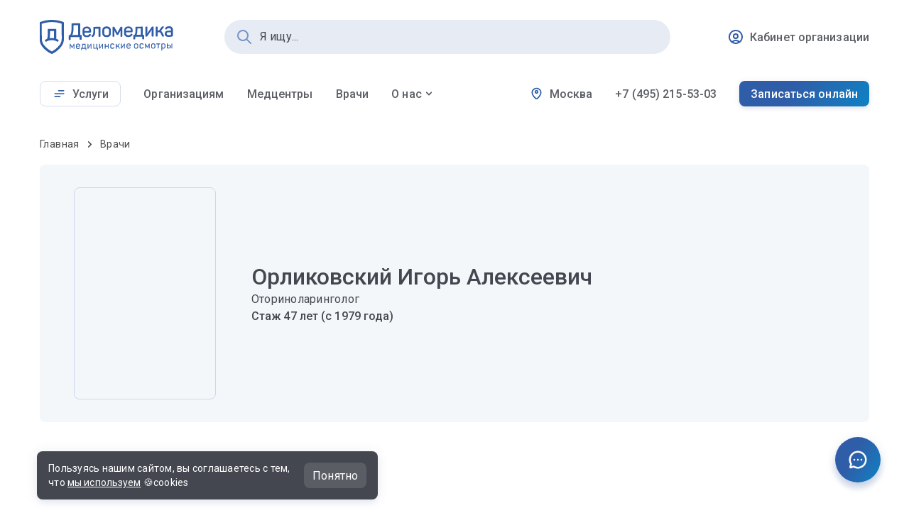

--- FILE ---
content_type: text/html;charset=utf-8
request_url: https://delomedika.ru/vrachi/orlikovskiy-igor-alekseevich/
body_size: 41036
content:
<!DOCTYPE html><html  dir="ltr" lang="ru"><head><meta charset="utf-8">
<meta name="viewport" content="width=device-width, initial-scale=1">
<title>Орликовский Игорь Алексеевич, оториноларинголог — запись на прием | медцентр Деломедика в г. Коломна</title>
<link rel="preconnect" href="https://fonts.googleapis.com">
<link rel="preconnect" crossorigin="anonymous" href="https://fonts.gstatic.com">
<meta name="msapplication-TileColor" content="#ffffff">
<meta name="msapplication-config" content="/assets/images/favicons/browserconfig.xml">
<meta name="theme-color" content="#ffffff">
<link rel="apple-touch-icon" sizes="180x180" href="/assets/images/favicons/apple-touch-icon.png">
<link rel="icon" type="image/png" sizes="32x32" href="/assets/images/favicons/favicon-32x32.png">
<link rel="icon" type="image/png" sizes="16x16" href="/assets/images/favicons/favicon-16x16.png">
<link rel="manifest" href="/assets/images/favicons/site.webmanifest">
<link rel="mask-icon" href="/assets/images/favicons/safari-pinned-tab.svg" color="#0078d7">
<link rel="shortcut icon" href="/assets/images/favicons/favicon.ico">
<link rel="preload" as="style" href="https://fonts.googleapis.com/css2?family=Roboto:ital,wght@0,100;0,300;0,400;0,500;0,700;0,900;1,100;1,300;1,400;1,500;1,700;1,900&display=swap">
<link rel="stylesheet" href="https://fonts.googleapis.com/css2?family=Roboto:ital,wght@0,100;0,300;0,400;0,500;0,700;0,900;1,100;1,300;1,400;1,500;1,700;1,900&display=swap">
<script data-hid="17643bd">
		(function(w,d,s,l,i){w[l]=w[l]||[];w[l].push({'gtm.start':
		new Date().getTime(),event:'gtm.js'});var f=d.getElementsByTagName(s)[0],
		j=d.createElement(s),dl=l!='dataLayer'?'&l='+l:'';j.async=true;j.src=
		'https://www.googletagmanager.com/gtm.js?id='+i+dl;f.parentNode.insertBefore(j,f);
		})(window,document,'script','dataLayer','GTM-TDZGL5WX');</script>
<script src="https://mc.yandex.ru/metrika/tag.js" async></script>
<style id="vuetify-theme-stylesheet">:root {
      --v-theme-background: 255,255,255;
      --v-theme-background-overlay-multiplier: 1;
      --v-theme-surface: 255,255,255;
      --v-theme-surface-overlay-multiplier: 1;
      --v-theme-surface-bright: 255,255,255;
      --v-theme-surface-bright-overlay-multiplier: 1;
      --v-theme-surface-light: 238,238,238;
      --v-theme-surface-light-overlay-multiplier: 1;
      --v-theme-surface-variant: 66,66,66;
      --v-theme-surface-variant-overlay-multiplier: 2;
      --v-theme-on-surface-variant: 238,238,238;
      --v-theme-primary: 48,93,168;
      --v-theme-primary-overlay-multiplier: 2;
      --v-theme-primary-darken-1: 31,85,146;
      --v-theme-primary-darken-1-overlay-multiplier: 2;
      --v-theme-secondary: 0,102,132;
      --v-theme-secondary-overlay-multiplier: 2;
      --v-theme-secondary-darken-1: 1,135,134;
      --v-theme-secondary-darken-1-overlay-multiplier: 1;
      --v-theme-error: 186,27,25;
      --v-theme-error-overlay-multiplier: 2;
      --v-theme-info: 0,120,215;
      --v-theme-info-overlay-multiplier: 1;
      --v-theme-success: 37,137,0;
      --v-theme-success-overlay-multiplier: 1;
      --v-theme-warning: 226,107,2;
      --v-theme-warning-overlay-multiplier: 1;
      --v-theme-on-background: 48,48,52;
      --v-theme-inverse-background: 48,48,52;
      --v-theme-inverse-background-overlay-multiplier: 2;
      --v-theme-inverse-on-background: 255,255,255;
      --v-theme-inverse-on-background-overlay-multiplier: 1;
      --v-theme-on-surface: 68,71,79;
      --v-theme-inverse-surface: 68,71,79;
      --v-theme-inverse-surface-overlay-multiplier: 2;
      --v-theme-inverse-on-surface: 255,255,255;
      --v-theme-inverse-on-surface-overlay-multiplier: 1;
      --v-theme-surface-container-1: 244,247,250;
      --v-theme-surface-container-1-overlay-multiplier: 1;
      --v-theme-on-surface-container-1: 68,71,79;
      --v-theme-surface-container-2: 239,242,248;
      --v-theme-surface-container-2-overlay-multiplier: 1;
      --v-theme-on-surface-container-2: 68,71,79;
      --v-theme-surface-container-3: 232,237,245;
      --v-theme-surface-container-3-overlay-multiplier: 1;
      --v-theme-on-surface-container-3: 68,71,79;
      --v-theme-surface-container-4: 230,235,244;
      --v-theme-surface-container-4-overlay-multiplier: 1;
      --v-theme-on-surface-container-4: 68,71,79;
      --v-theme-surface-container-5: 226,232,242;
      --v-theme-surface-container-5-overlay-multiplier: 1;
      --v-theme-on-surface-container-5: 68,71,79;
      --v-theme-on-primary: 255,255,255;
      --v-theme-on-secondary: 255,255,255;
      --v-theme-secondary-container: 189,233,255;
      --v-theme-secondary-container-overlay-multiplier: 1;
      --v-theme-on-secondary-container: 0,31,42;
      --v-theme-on-error: 255,255,255;
      --v-theme-error-container: 255,218,213;
      --v-theme-error-container-overlay-multiplier: 1;
      --v-theme-on-error-container: 65,0,1;
      --v-theme-on-info: 255,255,255;
      --v-theme-on-success: 255,255,255;
      --v-theme-on-warning: 255,255,255;
      --v-theme-on-surface-bright: 0,0,0;
      --v-theme-on-surface-light: 0,0,0;
      --v-theme-on-primary-darken-1: 255,255,255;
      --v-theme-on-secondary-darken-1: 255,255,255;
      --v-theme-on-inverse-background: 255,255,255;
      --v-theme-on-inverse-on-background: 0,0,0;
      --v-theme-on-inverse-surface: 255,255,255;
      --v-theme-on-inverse-on-surface: 0,0,0;
      --v-border-color: var(--v-theme-primary);
      --v-border-opacity: 0.2;
      --v-high-emphasis-opacity: 0.87;
      --v-medium-emphasis-opacity: 0.6;
      --v-disabled-opacity: 0.38;
      --v-idle-opacity: 0.04;
      --v-hover-opacity: 0.04;
      --v-focus-opacity: 0.12;
      --v-selected-opacity: 0.08;
      --v-activated-opacity: 0.12;
      --v-pressed-opacity: 0.12;
      --v-dragged-opacity: 0.08;
      --v-theme-kbd: 33, 37, 41;
      --v-theme-on-kbd: 255, 255, 255;
      --v-theme-code: 245, 245, 245;
      --v-theme-on-code: 0, 0, 0;
      --v-theme-scrim: 0, 0, 0;
      --v-theme-shadow: 13, 68, 142;
      --v-theme-primary-overlay-multiplier: 1;
      --v-theme-primary-darken-1-overlay-multiplier: 1;
    }
    .v-theme--light {
      color-scheme: normal;
      --v-theme-background: 255,255,255;
      --v-theme-background-overlay-multiplier: 1;
      --v-theme-surface: 255,255,255;
      --v-theme-surface-overlay-multiplier: 1;
      --v-theme-surface-bright: 255,255,255;
      --v-theme-surface-bright-overlay-multiplier: 1;
      --v-theme-surface-light: 238,238,238;
      --v-theme-surface-light-overlay-multiplier: 1;
      --v-theme-surface-variant: 66,66,66;
      --v-theme-surface-variant-overlay-multiplier: 2;
      --v-theme-on-surface-variant: 238,238,238;
      --v-theme-primary: 48,93,168;
      --v-theme-primary-overlay-multiplier: 2;
      --v-theme-primary-darken-1: 31,85,146;
      --v-theme-primary-darken-1-overlay-multiplier: 2;
      --v-theme-secondary: 0,102,132;
      --v-theme-secondary-overlay-multiplier: 2;
      --v-theme-secondary-darken-1: 1,135,134;
      --v-theme-secondary-darken-1-overlay-multiplier: 1;
      --v-theme-error: 186,27,25;
      --v-theme-error-overlay-multiplier: 2;
      --v-theme-info: 0,120,215;
      --v-theme-info-overlay-multiplier: 1;
      --v-theme-success: 37,137,0;
      --v-theme-success-overlay-multiplier: 1;
      --v-theme-warning: 226,107,2;
      --v-theme-warning-overlay-multiplier: 1;
      --v-theme-on-background: 48,48,52;
      --v-theme-inverse-background: 48,48,52;
      --v-theme-inverse-background-overlay-multiplier: 2;
      --v-theme-inverse-on-background: 255,255,255;
      --v-theme-inverse-on-background-overlay-multiplier: 1;
      --v-theme-on-surface: 68,71,79;
      --v-theme-inverse-surface: 68,71,79;
      --v-theme-inverse-surface-overlay-multiplier: 2;
      --v-theme-inverse-on-surface: 255,255,255;
      --v-theme-inverse-on-surface-overlay-multiplier: 1;
      --v-theme-surface-container-1: 244,247,250;
      --v-theme-surface-container-1-overlay-multiplier: 1;
      --v-theme-on-surface-container-1: 68,71,79;
      --v-theme-surface-container-2: 239,242,248;
      --v-theme-surface-container-2-overlay-multiplier: 1;
      --v-theme-on-surface-container-2: 68,71,79;
      --v-theme-surface-container-3: 232,237,245;
      --v-theme-surface-container-3-overlay-multiplier: 1;
      --v-theme-on-surface-container-3: 68,71,79;
      --v-theme-surface-container-4: 230,235,244;
      --v-theme-surface-container-4-overlay-multiplier: 1;
      --v-theme-on-surface-container-4: 68,71,79;
      --v-theme-surface-container-5: 226,232,242;
      --v-theme-surface-container-5-overlay-multiplier: 1;
      --v-theme-on-surface-container-5: 68,71,79;
      --v-theme-on-primary: 255,255,255;
      --v-theme-on-secondary: 255,255,255;
      --v-theme-secondary-container: 189,233,255;
      --v-theme-secondary-container-overlay-multiplier: 1;
      --v-theme-on-secondary-container: 0,31,42;
      --v-theme-on-error: 255,255,255;
      --v-theme-error-container: 255,218,213;
      --v-theme-error-container-overlay-multiplier: 1;
      --v-theme-on-error-container: 65,0,1;
      --v-theme-on-info: 255,255,255;
      --v-theme-on-success: 255,255,255;
      --v-theme-on-warning: 255,255,255;
      --v-theme-on-surface-bright: 0,0,0;
      --v-theme-on-surface-light: 0,0,0;
      --v-theme-on-primary-darken-1: 255,255,255;
      --v-theme-on-secondary-darken-1: 255,255,255;
      --v-theme-on-inverse-background: 255,255,255;
      --v-theme-on-inverse-on-background: 0,0,0;
      --v-theme-on-inverse-surface: 255,255,255;
      --v-theme-on-inverse-on-surface: 0,0,0;
      --v-border-color: var(--v-theme-primary);
      --v-border-opacity: 0.2;
      --v-high-emphasis-opacity: 0.87;
      --v-medium-emphasis-opacity: 0.6;
      --v-disabled-opacity: 0.38;
      --v-idle-opacity: 0.04;
      --v-hover-opacity: 0.04;
      --v-focus-opacity: 0.12;
      --v-selected-opacity: 0.08;
      --v-activated-opacity: 0.12;
      --v-pressed-opacity: 0.12;
      --v-dragged-opacity: 0.08;
      --v-theme-kbd: 33, 37, 41;
      --v-theme-on-kbd: 255, 255, 255;
      --v-theme-code: 245, 245, 245;
      --v-theme-on-code: 0, 0, 0;
      --v-theme-scrim: 0, 0, 0;
      --v-theme-shadow: 13, 68, 142;
      --v-theme-primary-overlay-multiplier: 1;
      --v-theme-primary-darken-1-overlay-multiplier: 1;
    }
    .v-theme--dark {
      color-scheme: dark;
      --v-theme-background: 18,18,18;
      --v-theme-background-overlay-multiplier: 1;
      --v-theme-surface: 33,33,33;
      --v-theme-surface-overlay-multiplier: 1;
      --v-theme-surface-bright: 204,191,214;
      --v-theme-surface-bright-overlay-multiplier: 2;
      --v-theme-surface-light: 66,66,66;
      --v-theme-surface-light-overlay-multiplier: 1;
      --v-theme-surface-variant: 163,163,163;
      --v-theme-surface-variant-overlay-multiplier: 2;
      --v-theme-on-surface-variant: 66,66,66;
      --v-theme-primary: 33,150,243;
      --v-theme-primary-overlay-multiplier: 2;
      --v-theme-primary-darken-1: 39,124,193;
      --v-theme-primary-darken-1-overlay-multiplier: 2;
      --v-theme-secondary: 84,182,178;
      --v-theme-secondary-overlay-multiplier: 2;
      --v-theme-secondary-darken-1: 72,169,166;
      --v-theme-secondary-darken-1-overlay-multiplier: 2;
      --v-theme-error: 207,102,121;
      --v-theme-error-overlay-multiplier: 2;
      --v-theme-info: 33,150,243;
      --v-theme-info-overlay-multiplier: 2;
      --v-theme-success: 76,175,80;
      --v-theme-success-overlay-multiplier: 2;
      --v-theme-warning: 251,140,0;
      --v-theme-warning-overlay-multiplier: 2;
      --v-theme-on-background: 255,255,255;
      --v-theme-on-surface: 255,255,255;
      --v-theme-on-surface-bright: 0,0,0;
      --v-theme-on-surface-light: 255,255,255;
      --v-theme-on-primary: 255,255,255;
      --v-theme-on-primary-darken-1: 255,255,255;
      --v-theme-on-secondary: 255,255,255;
      --v-theme-on-secondary-darken-1: 255,255,255;
      --v-theme-on-error: 255,255,255;
      --v-theme-on-info: 255,255,255;
      --v-theme-on-success: 255,255,255;
      --v-theme-on-warning: 255,255,255;
      --v-border-color: 255, 255, 255;
      --v-border-opacity: 0.12;
      --v-high-emphasis-opacity: 1;
      --v-medium-emphasis-opacity: 0.7;
      --v-disabled-opacity: 0.5;
      --v-idle-opacity: 0.1;
      --v-hover-opacity: 0.04;
      --v-focus-opacity: 0.12;
      --v-selected-opacity: 0.08;
      --v-activated-opacity: 0.12;
      --v-pressed-opacity: 0.16;
      --v-dragged-opacity: 0.08;
      --v-theme-kbd: 33, 37, 41;
      --v-theme-on-kbd: 255, 255, 255;
      --v-theme-code: 52, 52, 52;
      --v-theme-on-code: 204, 204, 204;
    }
    .bg-background {
      --v-theme-overlay-multiplier: var(--v-theme-background-overlay-multiplier);
      background-color: rgb(var(--v-theme-background)) !important;
      color: rgb(var(--v-theme-on-background)) !important;
    }
    .bg-surface {
      --v-theme-overlay-multiplier: var(--v-theme-surface-overlay-multiplier);
      background-color: rgb(var(--v-theme-surface)) !important;
      color: rgb(var(--v-theme-on-surface)) !important;
    }
    .bg-surface-bright {
      --v-theme-overlay-multiplier: var(--v-theme-surface-bright-overlay-multiplier);
      background-color: rgb(var(--v-theme-surface-bright)) !important;
      color: rgb(var(--v-theme-on-surface-bright)) !important;
    }
    .bg-surface-light {
      --v-theme-overlay-multiplier: var(--v-theme-surface-light-overlay-multiplier);
      background-color: rgb(var(--v-theme-surface-light)) !important;
      color: rgb(var(--v-theme-on-surface-light)) !important;
    }
    .bg-surface-variant {
      --v-theme-overlay-multiplier: var(--v-theme-surface-variant-overlay-multiplier);
      background-color: rgb(var(--v-theme-surface-variant)) !important;
      color: rgb(var(--v-theme-on-surface-variant)) !important;
    }
    .bg-primary {
      --v-theme-overlay-multiplier: var(--v-theme-primary-overlay-multiplier);
      background-color: rgb(var(--v-theme-primary)) !important;
      color: rgb(var(--v-theme-on-primary)) !important;
    }
    .bg-primary-darken-1 {
      --v-theme-overlay-multiplier: var(--v-theme-primary-darken-1-overlay-multiplier);
      background-color: rgb(var(--v-theme-primary-darken-1)) !important;
      color: rgb(var(--v-theme-on-primary-darken-1)) !important;
    }
    .bg-secondary {
      --v-theme-overlay-multiplier: var(--v-theme-secondary-overlay-multiplier);
      background-color: rgb(var(--v-theme-secondary)) !important;
      color: rgb(var(--v-theme-on-secondary)) !important;
    }
    .bg-secondary-darken-1 {
      --v-theme-overlay-multiplier: var(--v-theme-secondary-darken-1-overlay-multiplier);
      background-color: rgb(var(--v-theme-secondary-darken-1)) !important;
      color: rgb(var(--v-theme-on-secondary-darken-1)) !important;
    }
    .bg-error {
      --v-theme-overlay-multiplier: var(--v-theme-error-overlay-multiplier);
      background-color: rgb(var(--v-theme-error)) !important;
      color: rgb(var(--v-theme-on-error)) !important;
    }
    .bg-info {
      --v-theme-overlay-multiplier: var(--v-theme-info-overlay-multiplier);
      background-color: rgb(var(--v-theme-info)) !important;
      color: rgb(var(--v-theme-on-info)) !important;
    }
    .bg-success {
      --v-theme-overlay-multiplier: var(--v-theme-success-overlay-multiplier);
      background-color: rgb(var(--v-theme-success)) !important;
      color: rgb(var(--v-theme-on-success)) !important;
    }
    .bg-warning {
      --v-theme-overlay-multiplier: var(--v-theme-warning-overlay-multiplier);
      background-color: rgb(var(--v-theme-warning)) !important;
      color: rgb(var(--v-theme-on-warning)) !important;
    }
    .bg-inverse-background {
      --v-theme-overlay-multiplier: var(--v-theme-inverse-background-overlay-multiplier);
      background-color: rgb(var(--v-theme-inverse-background)) !important;
      color: rgb(var(--v-theme-on-inverse-background)) !important;
    }
    .bg-inverse-on-background {
      --v-theme-overlay-multiplier: var(--v-theme-inverse-on-background-overlay-multiplier);
      background-color: rgb(var(--v-theme-inverse-on-background)) !important;
      color: rgb(var(--v-theme-on-inverse-on-background)) !important;
    }
    .bg-inverse-surface {
      --v-theme-overlay-multiplier: var(--v-theme-inverse-surface-overlay-multiplier);
      background-color: rgb(var(--v-theme-inverse-surface)) !important;
      color: rgb(var(--v-theme-on-inverse-surface)) !important;
    }
    .bg-inverse-on-surface {
      --v-theme-overlay-multiplier: var(--v-theme-inverse-on-surface-overlay-multiplier);
      background-color: rgb(var(--v-theme-inverse-on-surface)) !important;
      color: rgb(var(--v-theme-on-inverse-on-surface)) !important;
    }
    .bg-surface-container-1 {
      --v-theme-overlay-multiplier: var(--v-theme-surface-container-1-overlay-multiplier);
      background-color: rgb(var(--v-theme-surface-container-1)) !important;
      color: rgb(var(--v-theme-on-surface-container-1)) !important;
    }
    .bg-surface-container-2 {
      --v-theme-overlay-multiplier: var(--v-theme-surface-container-2-overlay-multiplier);
      background-color: rgb(var(--v-theme-surface-container-2)) !important;
      color: rgb(var(--v-theme-on-surface-container-2)) !important;
    }
    .bg-surface-container-3 {
      --v-theme-overlay-multiplier: var(--v-theme-surface-container-3-overlay-multiplier);
      background-color: rgb(var(--v-theme-surface-container-3)) !important;
      color: rgb(var(--v-theme-on-surface-container-3)) !important;
    }
    .bg-surface-container-4 {
      --v-theme-overlay-multiplier: var(--v-theme-surface-container-4-overlay-multiplier);
      background-color: rgb(var(--v-theme-surface-container-4)) !important;
      color: rgb(var(--v-theme-on-surface-container-4)) !important;
    }
    .bg-surface-container-5 {
      --v-theme-overlay-multiplier: var(--v-theme-surface-container-5-overlay-multiplier);
      background-color: rgb(var(--v-theme-surface-container-5)) !important;
      color: rgb(var(--v-theme-on-surface-container-5)) !important;
    }
    .bg-secondary-container {
      --v-theme-overlay-multiplier: var(--v-theme-secondary-container-overlay-multiplier);
      background-color: rgb(var(--v-theme-secondary-container)) !important;
      color: rgb(var(--v-theme-on-secondary-container)) !important;
    }
    .bg-error-container {
      --v-theme-overlay-multiplier: var(--v-theme-error-container-overlay-multiplier);
      background-color: rgb(var(--v-theme-error-container)) !important;
      color: rgb(var(--v-theme-on-error-container)) !important;
    }
    .text-background {
      color: rgb(var(--v-theme-background)) !important;
    }
    .border-background {
      --v-border-color: var(--v-theme-background);
    }
    .text-surface {
      color: rgb(var(--v-theme-surface)) !important;
    }
    .border-surface {
      --v-border-color: var(--v-theme-surface);
    }
    .text-surface-bright {
      color: rgb(var(--v-theme-surface-bright)) !important;
    }
    .border-surface-bright {
      --v-border-color: var(--v-theme-surface-bright);
    }
    .text-surface-light {
      color: rgb(var(--v-theme-surface-light)) !important;
    }
    .border-surface-light {
      --v-border-color: var(--v-theme-surface-light);
    }
    .text-surface-variant {
      color: rgb(var(--v-theme-surface-variant)) !important;
    }
    .border-surface-variant {
      --v-border-color: var(--v-theme-surface-variant);
    }
    .on-surface-variant {
      color: rgb(var(--v-theme-on-surface-variant)) !important;
    }
    .text-primary {
      color: rgb(var(--v-theme-primary)) !important;
    }
    .border-primary {
      --v-border-color: var(--v-theme-primary);
    }
    .text-primary-darken-1 {
      color: rgb(var(--v-theme-primary-darken-1)) !important;
    }
    .border-primary-darken-1 {
      --v-border-color: var(--v-theme-primary-darken-1);
    }
    .text-secondary {
      color: rgb(var(--v-theme-secondary)) !important;
    }
    .border-secondary {
      --v-border-color: var(--v-theme-secondary);
    }
    .text-secondary-darken-1 {
      color: rgb(var(--v-theme-secondary-darken-1)) !important;
    }
    .border-secondary-darken-1 {
      --v-border-color: var(--v-theme-secondary-darken-1);
    }
    .text-error {
      color: rgb(var(--v-theme-error)) !important;
    }
    .border-error {
      --v-border-color: var(--v-theme-error);
    }
    .text-info {
      color: rgb(var(--v-theme-info)) !important;
    }
    .border-info {
      --v-border-color: var(--v-theme-info);
    }
    .text-success {
      color: rgb(var(--v-theme-success)) !important;
    }
    .border-success {
      --v-border-color: var(--v-theme-success);
    }
    .text-warning {
      color: rgb(var(--v-theme-warning)) !important;
    }
    .border-warning {
      --v-border-color: var(--v-theme-warning);
    }
    .on-background {
      color: rgb(var(--v-theme-on-background)) !important;
    }
    .text-inverse-background {
      color: rgb(var(--v-theme-inverse-background)) !important;
    }
    .border-inverse-background {
      --v-border-color: var(--v-theme-inverse-background);
    }
    .text-inverse-on-background {
      color: rgb(var(--v-theme-inverse-on-background)) !important;
    }
    .border-inverse-on-background {
      --v-border-color: var(--v-theme-inverse-on-background);
    }
    .on-surface {
      color: rgb(var(--v-theme-on-surface)) !important;
    }
    .text-inverse-surface {
      color: rgb(var(--v-theme-inverse-surface)) !important;
    }
    .border-inverse-surface {
      --v-border-color: var(--v-theme-inverse-surface);
    }
    .text-inverse-on-surface {
      color: rgb(var(--v-theme-inverse-on-surface)) !important;
    }
    .border-inverse-on-surface {
      --v-border-color: var(--v-theme-inverse-on-surface);
    }
    .text-surface-container-1 {
      color: rgb(var(--v-theme-surface-container-1)) !important;
    }
    .border-surface-container-1 {
      --v-border-color: var(--v-theme-surface-container-1);
    }
    .on-surface-container-1 {
      color: rgb(var(--v-theme-on-surface-container-1)) !important;
    }
    .text-surface-container-2 {
      color: rgb(var(--v-theme-surface-container-2)) !important;
    }
    .border-surface-container-2 {
      --v-border-color: var(--v-theme-surface-container-2);
    }
    .on-surface-container-2 {
      color: rgb(var(--v-theme-on-surface-container-2)) !important;
    }
    .text-surface-container-3 {
      color: rgb(var(--v-theme-surface-container-3)) !important;
    }
    .border-surface-container-3 {
      --v-border-color: var(--v-theme-surface-container-3);
    }
    .on-surface-container-3 {
      color: rgb(var(--v-theme-on-surface-container-3)) !important;
    }
    .text-surface-container-4 {
      color: rgb(var(--v-theme-surface-container-4)) !important;
    }
    .border-surface-container-4 {
      --v-border-color: var(--v-theme-surface-container-4);
    }
    .on-surface-container-4 {
      color: rgb(var(--v-theme-on-surface-container-4)) !important;
    }
    .text-surface-container-5 {
      color: rgb(var(--v-theme-surface-container-5)) !important;
    }
    .border-surface-container-5 {
      --v-border-color: var(--v-theme-surface-container-5);
    }
    .on-surface-container-5 {
      color: rgb(var(--v-theme-on-surface-container-5)) !important;
    }
    .on-primary {
      color: rgb(var(--v-theme-on-primary)) !important;
    }
    .on-secondary {
      color: rgb(var(--v-theme-on-secondary)) !important;
    }
    .text-secondary-container {
      color: rgb(var(--v-theme-secondary-container)) !important;
    }
    .border-secondary-container {
      --v-border-color: var(--v-theme-secondary-container);
    }
    .on-secondary-container {
      color: rgb(var(--v-theme-on-secondary-container)) !important;
    }
    .on-error {
      color: rgb(var(--v-theme-on-error)) !important;
    }
    .text-error-container {
      color: rgb(var(--v-theme-error-container)) !important;
    }
    .border-error-container {
      --v-border-color: var(--v-theme-error-container);
    }
    .on-error-container {
      color: rgb(var(--v-theme-on-error-container)) !important;
    }
    .on-info {
      color: rgb(var(--v-theme-on-info)) !important;
    }
    .on-success {
      color: rgb(var(--v-theme-on-success)) !important;
    }
    .on-warning {
      color: rgb(var(--v-theme-on-warning)) !important;
    }
    .on-surface-bright {
      color: rgb(var(--v-theme-on-surface-bright)) !important;
    }
    .on-surface-light {
      color: rgb(var(--v-theme-on-surface-light)) !important;
    }
    .on-primary-darken-1 {
      color: rgb(var(--v-theme-on-primary-darken-1)) !important;
    }
    .on-secondary-darken-1 {
      color: rgb(var(--v-theme-on-secondary-darken-1)) !important;
    }
    .on-inverse-background {
      color: rgb(var(--v-theme-on-inverse-background)) !important;
    }
    .on-inverse-on-background {
      color: rgb(var(--v-theme-on-inverse-on-background)) !important;
    }
    .on-inverse-surface {
      color: rgb(var(--v-theme-on-inverse-surface)) !important;
    }
    .on-inverse-on-surface {
      color: rgb(var(--v-theme-on-inverse-on-surface)) !important;
    }
</style>
<meta content="Оториноларинголог Орликовский Игорь Алексеевич — отзывы, запись на прием. Медицинский центр Деломедика в г. Коломна" name="description">
<link rel="stylesheet" href="/_nuxt/entry.DRqrSQro.css">
<link rel="stylesheet" href="/_nuxt/swiper-vue.K58jdUA5.css">
<link rel="stylesheet" href="/_nuxt/default.B68Z4omE.css">
<link rel="stylesheet" href="/_nuxt/VMenu.tpbnxCud.css">
<link rel="stylesheet" href="/_nuxt/VOverlay.HBkqy_WW.css">
<link rel="stylesheet" href="/_nuxt/VList.BZHjFiA5.css">
<link rel="stylesheet" href="/_nuxt/VAvatar.Dxlret4n.css">
<link rel="stylesheet" href="/_nuxt/VDivider.OYvKKSiS.css">
<link rel="stylesheet" href="/_nuxt/VTextField.CNd0Ct76.css">
<link rel="stylesheet" href="/_nuxt/VToolbar.-ShnLUdH.css">
<link rel="stylesheet" href="/_nuxt/proxiedModel.cPvEzLw5.css">
<link rel="stylesheet" href="/_nuxt/DResult.CoU5yDCn.css">
<link rel="stylesheet" href="/_nuxt/fieldMaskaPhone.D3pGDJyi.css">
<link rel="stylesheet" href="/_nuxt/VCard.JmXK5nVa.css">
<link rel="stylesheet" href="/_nuxt/MainHeaderCard.BhUjlTix.css">
<link rel="stylesheet" href="/_nuxt/breadcrumbs.DpC5f4lc.css">
<link rel="stylesheet" href="/_nuxt/VTooltip.CQB-vofd.css">
<link rel="stylesheet" href="/_nuxt/phoneLink.DHLzW3M6.css">
<link rel="stylesheet" href="/_nuxt/VChip.Ctg3FgnP.css">
<link rel="stylesheet" href="/_nuxt/MainInfoList.D8i8dbF4.css">
<link rel="stylesheet" href="/_nuxt/smartWidgets.qT_e3YN5.css">
<link rel="modulepreload" as="script" crossorigin href="/_nuxt/D1syiqvk.js">
<link rel="modulepreload" as="script" crossorigin href="/_nuxt/CjogtTKc.js">
<link rel="modulepreload" as="script" crossorigin href="/_nuxt/BCoMCg3Q.js">
<link rel="preload" as="script" crossorigin href="/_nuxt/uPyc44Di-legacy.js">
<link rel="preload" as="script" crossorigin href="/_nuxt/CgE4MUBc-legacy.js">
<link rel="preload" as="script" crossorigin href="/_nuxt/yne6SRKF-legacy.js">
<link rel="modulepreload" as="script" crossorigin href="/_nuxt/Bqi4kvkz.js">
<link rel="modulepreload" as="script" crossorigin href="/_nuxt/fsaF5tJZ.js">
<link rel="modulepreload" as="script" crossorigin href="/_nuxt/D3ZmKi-Z.js">
<link rel="modulepreload" as="script" crossorigin href="/_nuxt/BH5Oeftf.js">
<link rel="modulepreload" as="script" crossorigin href="/_nuxt/FWYRfOLS.js">
<link rel="modulepreload" as="script" crossorigin href="/_nuxt/C3Xj7oNG.js">
<link rel="modulepreload" as="script" crossorigin href="/_nuxt/BoSoPhKv.js">
<link rel="modulepreload" as="script" crossorigin href="/_nuxt/l2M4MHAP.js">
<link rel="modulepreload" as="script" crossorigin href="/_nuxt/DdEtUtvK.js">
<link rel="modulepreload" as="script" crossorigin href="/_nuxt/AGyb-S3r.js">
<link rel="modulepreload" as="script" crossorigin href="/_nuxt/DRcmIHzB.js">
<link rel="modulepreload" as="script" crossorigin href="/_nuxt/BUI8R_hl.js">
<link rel="modulepreload" as="script" crossorigin href="/_nuxt/Cm0g0XfA.js">
<link rel="modulepreload" as="script" crossorigin href="/_nuxt/DlAUqK2U.js">
<link rel="modulepreload" as="script" crossorigin href="/_nuxt/Cae-nTDi.js">
<link rel="modulepreload" as="script" crossorigin href="/_nuxt/B6iD9HEL.js">
<link rel="modulepreload" as="script" crossorigin href="/_nuxt/B7zH8Hd3.js">
<link rel="modulepreload" as="script" crossorigin href="/_nuxt/B0cD7dVw.js">
<link rel="modulepreload" as="script" crossorigin href="/_nuxt/D6Il3A9c.js">
<link rel="modulepreload" as="script" crossorigin href="/_nuxt/BgvRBqkn.js">
<link rel="modulepreload" as="script" crossorigin href="/_nuxt/D-vmoYR1.js">
<link rel="modulepreload" as="script" crossorigin href="/_nuxt/JFd4SKWf.js">
<link rel="modulepreload" as="script" crossorigin href="/_nuxt/BZnsK3Ds.js">
<link rel="modulepreload" as="script" crossorigin href="/_nuxt/H97frnB0.js">
<link rel="modulepreload" as="script" crossorigin href="/_nuxt/B-gepOGv.js">
<link rel="modulepreload" as="script" crossorigin href="/_nuxt/Cjn9l-ai.js">
<link rel="modulepreload" as="script" crossorigin href="/_nuxt/_HUBzxdf.js">
<link rel="modulepreload" as="script" crossorigin href="/_nuxt/C3Rt07k2.js">
<link rel="modulepreload" as="script" crossorigin href="/_nuxt/gBpuOgdM.js">
<link rel="modulepreload" as="script" crossorigin href="/_nuxt/CcU-TRWx.js">
<link rel="modulepreload" as="script" crossorigin href="/_nuxt/BuDcDUyy.js">
<link rel="modulepreload" as="script" crossorigin href="/_nuxt/CH1gG8d7.js">
<link rel="modulepreload" as="script" crossorigin href="/_nuxt/BcFqul8u.js">
<link rel="modulepreload" as="script" crossorigin href="/_nuxt/IiIwCD4H.js">
<link rel="modulepreload" as="script" crossorigin href="/_nuxt/BuaaxGK5.js">
<link rel="modulepreload" as="script" crossorigin href="/_nuxt/Cysh50mT.js">
<link rel="modulepreload" as="script" crossorigin href="/_nuxt/ChimrfJv.js">
<link rel="modulepreload" as="script" crossorigin href="/_nuxt/DcR8gGh-.js">
<link rel="modulepreload" as="script" crossorigin href="/_nuxt/IeEvIf4e.js">
<link rel="modulepreload" as="script" crossorigin href="/_nuxt/Dr8GY7ha.js">
<link rel="prefetch" as="script" crossorigin href="/_nuxt/CagJYuFs.js">
<link rel="prefetch" as="script" crossorigin href="/_nuxt/CaX9KcE2.js">
<link rel="prefetch" as="script" crossorigin href="/_nuxt/_g33IaG_.js">
<link rel="prefetch" as="script" crossorigin href="/_nuxt/Dc8dnpdA.js">
<link rel="prefetch" as="script" crossorigin href="/_nuxt/8TwE-CJz.js">
<link rel="prefetch" as="script" crossorigin href="/_nuxt/Clm67b_9-legacy.js">
<link rel="prefetch" as="script" crossorigin href="/_nuxt/Br8ibe0L-legacy.js">
<link rel="prefetch" as="script" crossorigin href="/_nuxt/CaMZgYYD-legacy.js">
<link rel="prefetch" as="script" crossorigin href="/_nuxt/DgAO6S8O-legacy.js">
<link rel="prefetch" as="script" crossorigin href="/_nuxt/BiY2L_UT-legacy.js">
<link rel="prefetch" as="script" crossorigin href="/_nuxt/C4ddXJ06-legacy.js">
<link rel="prefetch" as="script" crossorigin href="/_nuxt/CrpIsdFN-legacy.js">
<link rel="prefetch" as="script" crossorigin href="/_nuxt/CXJUvYRW-legacy.js">
<link rel="prefetch" as="script" crossorigin href="/_nuxt/CSR1f23A-legacy.js">
<link rel="prefetch" as="script" crossorigin href="/_nuxt/CJI0kcfO-legacy.js">
<link rel="prefetch" as="script" crossorigin href="/_nuxt/BcknaUn3-legacy.js">
<link rel="prefetch" as="script" crossorigin href="/_nuxt/BTP3z2nu-legacy.js">
<link rel="prefetch" as="script" crossorigin href="/_nuxt/Bg6j0rTJ-legacy.js">
<link rel="prefetch" as="script" crossorigin href="/_nuxt/C4jCcqex-legacy.js">
<link rel="prefetch" as="script" crossorigin href="/_nuxt/DxKcL6t--legacy.js">
<link rel="prefetch" as="script" crossorigin href="/_nuxt/DJRRj1AL-legacy.js">
<link rel="prefetch" as="script" crossorigin href="/_nuxt/BjpdpYJo-legacy.js">
<link rel="prefetch" as="script" crossorigin href="/_nuxt/EGH1TAOn-legacy.js">
<link rel="prefetch" as="script" crossorigin href="/_nuxt/CJgzNsHl-legacy.js">
<link rel="prefetch" as="script" crossorigin href="/_nuxt/CVVDqBVF-legacy.js">
<link rel="prefetch" as="script" crossorigin href="/_nuxt/B3ZPjrVe-legacy.js">
<link rel="prefetch" as="script" crossorigin href="/_nuxt/rt97RICr-legacy.js">
<link rel="prefetch" as="script" crossorigin href="/_nuxt/DHg_mN8R-legacy.js">
<link rel="prefetch" as="script" crossorigin href="/_nuxt/CL8QKjvK-legacy.js">
<link rel="prefetch" as="script" crossorigin href="/_nuxt/-ADa8WWD-legacy.js">
<link rel="prefetch" as="script" crossorigin href="/_nuxt/Bi26RcEY-legacy.js">
<link rel="prefetch" as="script" crossorigin href="/_nuxt/BgY6osYE-legacy.js">
<link rel="prefetch" as="script" crossorigin href="/_nuxt/Bp-EHphu-legacy.js">
<link rel="prefetch" as="script" crossorigin href="/_nuxt/CqGhWfOR-legacy.js">
<link rel="prefetch" as="script" crossorigin href="/_nuxt/B8Yby-ip-legacy.js">
<link rel="prefetch" as="script" crossorigin href="/_nuxt/Bht0REYG-legacy.js">
<link rel="prefetch" as="script" crossorigin href="/_nuxt/B7jQsTHg-legacy.js">
<link rel="prefetch" as="script" crossorigin href="/_nuxt/DnVLxVQ6-legacy.js">
<link rel="prefetch" as="script" crossorigin href="/_nuxt/DlguSp2C-legacy.js">
<link rel="prefetch" as="script" crossorigin href="/_nuxt/x-Myntz3-legacy.js">
<link rel="prefetch" as="script" crossorigin href="/_nuxt/LYuAAqTa-legacy.js">
<link rel="prefetch" as="script" crossorigin href="/_nuxt/YvX67P8f-legacy.js">
<link rel="prefetch" as="script" crossorigin href="/_nuxt/DkQJkc9a-legacy.js">
<link rel="prefetch" as="script" crossorigin href="/_nuxt/BcqqbFN8-legacy.js">
<link rel="prefetch" as="script" crossorigin href="/_nuxt/ALyFeyX1-legacy.js">
<link rel="prefetch" as="script" crossorigin href="/_nuxt/vcAE2CuZ-legacy.js">
<link rel="prefetch" as="script" crossorigin href="/_nuxt/xgo_h64R-legacy.js">
<link rel="prefetch" as="script" crossorigin href="/_nuxt/CYIrCBoF-legacy.js">
<link rel="prefetch" as="script" crossorigin href="/_nuxt/BuzgupBj-legacy.js">
<link rel="prefetch" as="script" crossorigin href="/_nuxt/BghdzBIJ-legacy.js">
<link rel="prefetch" as="script" crossorigin href="/_nuxt/CM_IBCe7-legacy.js">
<link rel="prefetch" as="script" crossorigin href="/_nuxt/Bs_wcZHs-legacy.js">
<link rel="prefetch" as="script" crossorigin href="/_nuxt/Ddi83hwA-legacy.js">
<link rel="prefetch" as="script" crossorigin href="/_nuxt/DwJ0249X-legacy.js">
<link rel="prefetch" as="script" crossorigin href="/_nuxt/Dtml2COn-legacy.js">
<link rel="prefetch" as="script" crossorigin href="/_nuxt/C7Yb6Xug-legacy.js">
<link rel="prefetch" as="script" crossorigin href="/_nuxt/DiZz5Xt0-legacy.js">
<link rel="prefetch" as="script" crossorigin href="/_nuxt/B3-3VfOQ-legacy.js">
<link rel="prefetch" as="script" crossorigin href="/_nuxt/BP-9B_1w-legacy.js">
<link rel="prefetch" as="script" crossorigin href="/_nuxt/DBT6lVZM-legacy.js">
<link rel="prefetch" as="script" crossorigin href="/_nuxt/B3zR27TF-legacy.js">
<link rel="prefetch" as="script" crossorigin href="/_nuxt/CZMcpLBf-legacy.js">
<link rel="prefetch" as="script" crossorigin href="/_nuxt/B_-nA38n-legacy.js">
<link rel="prefetch" as="script" crossorigin href="/_nuxt/Bt9br66--legacy.js">
<link rel="prefetch" as="script" crossorigin href="/_nuxt/Ddn4verO-legacy.js">
<link rel="prefetch" as="script" crossorigin href="/_nuxt/CK-52KBk-legacy.js">
<link rel="prefetch" as="script" crossorigin href="/_nuxt/CVgUgCum-legacy.js">
<link rel="prefetch" as="script" crossorigin href="/_nuxt/P9OfZQeH-legacy.js">
<link rel="prefetch" as="script" crossorigin href="/_nuxt/BroMGtwg-legacy.js">
<link rel="prefetch" as="script" crossorigin href="/_nuxt/Db3NdRDL-legacy.js">
<link rel="prefetch" as="script" crossorigin href="/_nuxt/964DTod9-legacy.js">
<link rel="prefetch" as="script" crossorigin href="/_nuxt/BkC1hIUY-legacy.js">
<link rel="prefetch" as="script" crossorigin href="/_nuxt/CpRH8vPG-legacy.js">
<link rel="prefetch" as="script" crossorigin href="/_nuxt/D5Z8lOSD-legacy.js">
<link rel="prefetch" as="script" crossorigin href="/_nuxt/Cbpagt68-legacy.js">
<link rel="prefetch" as="script" crossorigin href="/_nuxt/FHMD4tzi-legacy.js">
<link rel="prefetch" as="script" crossorigin href="/_nuxt/D-6ouuX8-legacy.js">
<link rel="prefetch" as="script" crossorigin href="/_nuxt/Bdx9dzeP-legacy.js">
<link rel="prefetch" as="script" crossorigin href="/_nuxt/daWK4llm-legacy.js">
<link rel="prefetch" as="script" crossorigin href="/_nuxt/_uKJcl0m-legacy.js">
<link rel="prefetch" as="script" crossorigin href="/_nuxt/D4YT9zHT-legacy.js">
<link rel="prefetch" as="script" crossorigin href="/_nuxt/BcbylM6H-legacy.js">
<link rel="prefetch" as="script" crossorigin href="/_nuxt/kuQY11Ho-legacy.js">
<link rel="prefetch" as="script" crossorigin href="/_nuxt/BOB0bSWb-legacy.js">
<link rel="prefetch" as="script" crossorigin href="/_nuxt/5aLZAtwy-legacy.js">
<link rel="prefetch" as="script" crossorigin href="/_nuxt/DZRxJATy-legacy.js">
<link rel="prefetch" as="script" crossorigin href="/_nuxt/CM-hjO8t-legacy.js">
<link rel="prefetch" as="script" crossorigin href="/_nuxt/CUSIzCxp-legacy.js">
<link rel="prefetch" as="script" crossorigin href="/_nuxt/DiaxbnPi-legacy.js">
<link rel="prefetch" as="script" crossorigin href="/_nuxt/C3Xs0eUC-legacy.js">
<link rel="prefetch" as="script" crossorigin href="/_nuxt/CpKGdA03-legacy.js">
<link rel="prefetch" as="script" crossorigin href="/_nuxt/AE4Z0urC-legacy.js">
<link rel="prefetch" as="script" crossorigin href="/_nuxt/n3wQu_23-legacy.js">
<link rel="prefetch" as="script" crossorigin href="/_nuxt/BKMZze2e-legacy.js">
<link rel="prefetch" as="script" crossorigin href="/_nuxt/zHnlKfBg-legacy.js">
<link rel="prefetch" as="script" crossorigin href="/_nuxt/DV3NJxOM-legacy.js">
<link rel="prefetch" as="script" crossorigin href="/_nuxt/D1HeHpTi-legacy.js">
<link rel="prefetch" as="script" crossorigin href="/_nuxt/DSMfnCjD-legacy.js">
<link rel="prefetch" as="script" crossorigin href="/_nuxt/DvKDVO7j-legacy.js">
<link rel="prefetch" as="script" crossorigin href="/_nuxt/Db3FNfHJ-legacy.js">
<link rel="prefetch" as="script" crossorigin href="/_nuxt/C3kLu6pw-legacy.js">
<link rel="prefetch" as="script" crossorigin href="/_nuxt/BTBHRMvG-legacy.js">
<link rel="prefetch" as="script" crossorigin href="/_nuxt/CGAKKw85-legacy.js">
<link rel="prefetch" as="script" crossorigin href="/_nuxt/DC2e_VJm-legacy.js">
<link rel="prefetch" as="script" crossorigin href="/_nuxt/CgEzsMhL-legacy.js">
<link rel="prefetch" as="script" crossorigin href="/_nuxt/DRIE10Mg-legacy.js">
<link rel="prefetch" as="script" crossorigin href="/_nuxt/DAg2wox3-legacy.js">
<link rel="prefetch" as="script" crossorigin href="/_nuxt/DuSffLt6-legacy.js">
<link rel="prefetch" as="script" crossorigin href="/_nuxt/BU397Poh-legacy.js">
<link rel="prefetch" as="script" crossorigin href="/_nuxt/DuGPb6RB-legacy.js">
<link rel="prefetch" as="script" crossorigin href="/_nuxt/CQceB6Yo-legacy.js">
<link rel="prefetch" as="script" crossorigin href="/_nuxt/BxVtrZVx-legacy.js">
<link rel="prefetch" as="script" crossorigin href="/_nuxt/CqCw-5hz-legacy.js">
<link rel="prefetch" as="script" crossorigin href="/_nuxt/BaOp5-6V-legacy.js">
<link rel="prefetch" as="script" crossorigin href="/_nuxt/BbEjymlw-legacy.js">
<link rel="prefetch" as="script" crossorigin href="/_nuxt/DCBKy3fe-legacy.js">
<link rel="prefetch" as="script" crossorigin href="/_nuxt/LM9jEMYY-legacy.js">
<link rel="prefetch" as="script" crossorigin href="/_nuxt/BlWecm7k-legacy.js">
<link rel="prefetch" as="script" crossorigin href="/_nuxt/Bm7kk6Js-legacy.js">
<link rel="prefetch" as="script" crossorigin href="/_nuxt/B7e002rH-legacy.js">
<link rel="prefetch" as="script" crossorigin href="/_nuxt/nCMRLFNb-legacy.js">
<link rel="prefetch" as="script" crossorigin href="/_nuxt/CBdAr4KH-legacy.js">
<link rel="prefetch" as="script" crossorigin href="/_nuxt/DM4NA7OR-legacy.js">
<link rel="prefetch" as="script" crossorigin href="/_nuxt/BqxffuZ4-legacy.js">
<link rel="prefetch" as="script" crossorigin href="/_nuxt/CdXQiniv-legacy.js">
<link rel="prefetch" as="script" crossorigin href="/_nuxt/CeP4nHva-legacy.js">
<link rel="prefetch" as="script" crossorigin href="/_nuxt/Duo-rxwA-legacy.js">
<link rel="prefetch" as="script" crossorigin href="/_nuxt/DdgUFsKv-legacy.js">
<link rel="prefetch" as="script" crossorigin href="/_nuxt/SA3BYRMo-legacy.js">
<link rel="prefetch" as="script" crossorigin href="/_nuxt/BzkRN-yx-legacy.js">
<link rel="prefetch" as="script" crossorigin href="/_nuxt/Cb--IaY--legacy.js">
<link rel="prefetch" as="script" crossorigin href="/_nuxt/CPfI9dh0-legacy.js">
<link rel="prefetch" as="script" crossorigin href="/_nuxt/BDNuzyRK-legacy.js">
<link rel="prefetch" as="script" crossorigin href="/_nuxt/1-A1w8Tc-legacy.js">
<link rel="prefetch" as="script" crossorigin href="/_nuxt/BC6jOUuo-legacy.js">
<link rel="prefetch" as="script" crossorigin href="/_nuxt/cGVMhEXQ-legacy.js">
<link rel="prefetch" as="script" crossorigin href="/_nuxt/NrNyqKzk-legacy.js">
<script type="module" src="/_nuxt/D1syiqvk.js" crossorigin></script>
<script type="module" src="/_nuxt/BCoMCg3Q.js" crossorigin></script>
<script src="/_nuxt/uPyc44Di-legacy.js" defer crossorigin></script>
<script src="/_nuxt/CgE4MUBc-legacy.js" defer crossorigin></script></head><body><noscript><iframe src="https://www.googletagmanager.com/ns.html?id=GTM-TDZGL5WX"
	height="0" width="0" style="display:none;visibility:hidden"></iframe></noscript><div id="__nuxt"><div class="v-application v-theme--light v-layout v-layout--full-height v-locale--is-ltr" style=""><div class="v-application__wrap"><!--[--><!--[--><header class="v-toolbar v-toolbar--absolute v-toolbar--flat v-toolbar--density-default bg-transparent v-theme--light v-locale--is-ltr v-app-bar app-bar overflow-visible" style="top:0;z-index:1004;transform:translateY(0%);position:absolute;transition:none !important;"><!----><!--[--><div class="v-toolbar__content" style="height:56px;"><!----><!----><!--[--><div class="flex h-full flex-1 flex-col"><div class="v-container v-locale--is-ltr flex h-full flex-1 items-center" style=""><div class="mr-auto flex items-center"><a href="/" class="app-brand text-primary -m-1 max-w-[9rem] p-1 lg:max-w-[12.75rem]"><svg aria-label="Логотип сети медицинских центров «Деломедика»" class="app-brand__svg" role="img" viewBox="0 0 188 48" xmlns="http://www.w3.org/2000/svg"><path d="M30.1 31.3c-.5 1.5-1.3 3-2.3 4.2l-.1.1c-1.5 1.9-3.3 3.7-5.2 5.3-1.7 1.4-3.6 2.6-5.5 3.6-2-1-3.8-2.2-5.6-3.6-1.9-1.5-3.7-3.3-5.3-5.2l-.1-.1c-1-1.3-1.8-2.7-2.3-4.2-.5-1.5-.8-3.1-.8-4.7v-.2l-.1-21C7.3 4 11.9 3.2 16.6 3.1h.2c4.8 0 9.5.7 14 2.3l.1 21c0 1.8-.2 3.4-.8 4.9m2.8-28.5C27.7.9 22.3 0 16.8 0h-.2C11.1 0 5.7 1 .6 3c-.6.2-1.1.9-1 1.6l.1 21.8v.2c0 2 .4 4 1 6 .7 1.9 1.7 3.7 2.9 5.3l.1.1c1.7 2.1 3.6 4 5.7 5.6 2.1 1.7 4.4 3.1 6.8 4.2.2.1.5.2.8.2.3 0 .5-.1.8-.2 2.4-1.2 4.7-2.6 6.7-4.3 2.1-1.7 4-3.6 5.6-5.7l.1-.1c1.3-1.6 2.2-3.4 2.9-5.3.7-1.9 1-3.9 1-6V4.3c0-.7-.5-1.3-1.2-1.5zm-6.7 25.5s-1-.8-3-1.6V13.8c0-.7-.3-1-1-1h-9.9c-.7 0-1 .3-1 1V19c0 4.2-.4 6.5-1 7.8-1.8.7-2.7 1.5-2.7 1.5-.4.3-.5 1-.1 1.4l.6.8c.3.4 1 .5 1.4.1 0 0 2.5-2 7.4-2s7.4 2 7.4 2c.4.3 1.1.3 1.4-.1l.6-.8c.4-.5.3-1.1-.1-1.4zm-12.4-2.5c.4-1.5.6-3.6.6-6.8v-3.2h5.7v10.1c-1-.2-2-.3-3.2-.3-1.2 0-2.2.1-3.1.2zM53.9 7.5v13.8l-8.2.1c.9-1.4 1.8-3.9 1.8-10.2V7.5h6.4zm3.2 20.6h1.1c.6 0 .8-.3.8-.9v-5.1c0-.6-.2-.9-.8-.9h-1.3V5.6c0-.6-.2-.9-.9-.9l-10.5.2c-.6 0-.8.3-.8.9v5.5c0 7.4-1.2 9.3-2.4 10.2h-.7c-.6 0-.8.3-.8.9v5.1c0 .6.2.9.8.9h1.1c.6 0 .8-.3.8-.9v-3.2l12.6-.1v3.2c.1.5.4.7 1 .7zm5.7-13c0-2 1.2-3.2 3.4-3.2s3.4 1.1 3.4 3.1v.6l-6.7.1v-.6zm3.4-5.6c-3.9 0-6 2.2-6 5.9v3.3c0 3.7 2.1 5.7 6 5.7 2.8 0 4.7-1 5.7-2.8.2-.3.2-.6.2-.8 0-.2-.2-.4-.5-.5l-.7-.4c-.5-.3-.9-.3-1.2.3-.7 1.2-1.8 1.8-3.5 1.8-2.2 0-3.3-1-3.3-3v-1l8.3-.1c.7 0 1.1-.4 1.1-1.1v-1.5c-.1-3.7-2.3-5.9-6.1-5.8zm7.3 14.3c.1.2.3.5.6.5.1 0 .2-.1.3-.1 1.9-.9 3.8-2.4 3.7-9.3v-2.5h4.7v10.7c0 .6.2.8.8.8h1.1c.5 0 .8-.3.8-.8V10.6c0-.6-.2-.8-.8-.8l-8.4.1c-.5 0-.8.3-.8.8v4.2c0 5.8-1.3 6.5-2.4 7-.4.3-.5.6-.3 1l.7.9zm17.3-9.1c0-1.7 1.2-2.7 3.3-2.7 2.1 0 3.4 1 3.4 2.7V19c0 1.7-1.2 2.7-3.4 2.7-2.1 0-3.3-1-3.3-2.7v-4.3zm9.3 4.3v-4.4c0-3.3-2.3-5.3-6-5.3-3.8 0-6 2-6 5.3V19c0 3.3 2.3 5.3 6 5.3 3.8 0 6.1-2 6-5.3zm15.3-9.3h-.9c-.6 0-.8.2-1 .6l-4.1 7.6-4.2-7.6c-.2-.5-.5-.7-1-.6h-.8c-.6 0-.9.3-.9.9V23c0 .6.2.8.8.8h.9c.6 0 .8-.2.8-.8v-6c0-.8-.1-1.7-.2-2.5.3.7.5 1.2.9 1.8l2.5 4.4c.2.5.5.6.9.6h.6c.5 0 .7-.2.9-.6l2.5-4.5c.3-.6.6-1 .8-1.6-.1.9-.2 1.7-.2 2.4v6.1c0 .6.2.8.8.8h.9c.6 0 .8-.3.8-.8V10.7c.1-.8-.1-1-.8-1zm9.4 1.9c2.2 0 3.4 1.1 3.4 3.1v.6l-6.7.1v-.6c-.1-2 1.1-3.1 3.3-3.2zm5.6 9.7c.2-.3.2-.6.2-.8 0-.2-.2-.4-.5-.5l-.7-.4c-.5-.3-.9-.3-1.2.3-.7 1.2-1.8 1.8-3.5 1.8-2.2 0-3.3-1-3.3-3v-1.1l8.3-.1c.7 0 1.1-.4 1.1-1.1V15c0-3.6-2.3-5.7-6.1-5.7s-6 2.2-6 5.9v3.3c0 3.7 2.1 5.7 6 5.7 2.8 0 4.7-1 5.7-2.9zm11.9-9.1v8.9h-6c.8-1.4 1.1-3.4 1.1-6.6v-2.4h4.9zm2 14.4c0 .6.2.8.8.8h1c.5 0 .8-.3.8-.8V22c0-.6-.2-.9-.8-.9H145V10.4c0-.6-.2-.8-.8-.8l-8.6.1c-.5 0-.8.3-.8.8v4c0 4.6-.7 6-1.6 6.7h-.6c-.5 0-.8.3-.8.9v4.6c0 .6.2.8.8.8h1c.6 0 .8-.3.8-.8v-2.9l9.9-.1v2.9zm6.2-3c.3 0 .5-.1.8-.4l5.5-7.8c.4-.6.7-1 1-1.6-.1.7-.2 1.5-.2 2.6v6.4c0 .6.2.8.8.8h1.1c.5 0 .8-.3.8-.8V10.3c0-.6-.2-.8-.8-.8h-1.1c-.3 0-.5.1-.7.4l-5.6 7.9c-.3.5-.6.9-.9 1.4.1-.8.2-1.5.2-2.4v-6.5c0-.6-.2-.8-.8-.8h-1.1c-.5 0-.8.3-.8.8v12.5c0 .6.2.8.8.8h1zm22.1-5.8c-.5-1.1-1.1-1.8-2-2.2l4-5.2c.2-.3.3-.6.2-.8-.1-.2-.3-.3-.7-.3h-1c-.7 0-1 0-1.4.6l-3.8 5.1h-2v-4.8c0-.6-.2-.8-.8-.8h-1c-.6 0-.8.3-.8.8v12.4c0 .6.2.9.8.9h1c.6 0 .8-.3.8-.9v-5.1h2.2c1.1 0 1.7.4 2.2 1.4l1.8 3.9c.2.6.4.7 1.2.7h1c.2 0 .5-.1.7-.3.1-.3 0-.5-.1-.8l-2.3-4.6zm9.2-.4c1.1 0 2.4.1 3 .2v3.2c0 .2-.1.3-.2.4-.6.2-1.5.3-2.8.3-2.5 0-3-.8-3-2-.1-1.2.4-2.1 3-2.1zm.1-8.4c-2.6 0-4.5 1-5.4 2.9-.1.3-.1.5-.1.7.1.3.3.4.5.5l.8.4c.6.3.8.1 1.1-.4.6-1 1.6-1.5 3.1-1.5 2.1 0 2.9.9 2.9 3v.8c-.5-.1-1.6-.2-2.8-.2-4.3 0-6 1.3-5.9 4.4 0 2.6 1 4.4 5.9 4.4 1.9 0 3.5-.3 4.6-.7.8-.4 1-.7 1-1.7v-7c-.1-3.8-2-5.6-5.7-5.6zm-1.7 30.2v-2.7h1.9c.8 0 1.3.5 1.3 1.3 0 .9-.5 1.4-1.3 1.4h-1.9zm5.6-5.9c-.2 0-.3.1-.3.3v6.3c0 .3 0 .3.3.3h.5c.2 0 .3-.1.3-.3v-6.3c0-.3 0-.3-.3-.3h-.5zm-5.6 2.1v-1.8c0-.3 0-.3-.3-.3h-.5c-.2 0-.3.1-.3.3v6.3c0 .3 0 .3.3.3h2.9c1.5 0 2.4-.9 2.4-2.4s-.9-2.4-2.4-2.4h-2.1zm-4.4 2.3c0 1.1-.5 1.7-1.7 1.7-.4 0-.9-.1-1.6-.4v-4.3c0-.2 0-.2.2-.3.4-.2.9-.2 1.4-.2 1.1 0 1.7.6 1.7 1.6v1.9zm-4-4.2c-.4.2-.5.3-.5.8v8.6c0 .3.1.3.3.3h.5c.2 0 .3-.1.3-.3v-2.8c.7.3 1.2.4 1.7.4 1.9 0 2.8-.9 2.8-2.7v-1.9c0-1.8-.9-2.7-2.8-2.7-.8-.1-1.6 0-2.3.3zm-7.4-.2c-.2 0-.3.1-.3.3v.5c0 .3 0 .3.3.3h1.9v5.5c0 .3 0 .3.3.3h.5c.2 0 .3-.1.3-.3v-5.5h1.9c.2 0 .3-.1.3-.3v-.5c0-.3-.1-.3-.3-.3h-4.9zm-2.8 4.7c0 .9-.6 1.5-1.8 1.5-1.1 0-1.8-.6-1.8-1.5v-2.2c0-.9.6-1.5 1.8-1.5 1.1 0 1.8.6 1.8 1.5V38zm-4.7 0c0 1.6 1.1 2.6 3 2.5 1.9 0 3-1 2.9-2.6v-2.2c0-1.6-1.1-2.6-3-2.6s-2.9 1-2.9 2.6V38zm-2.9-4.6c-.2 0-.3.1-.4.3l-2.1 4-2.2-4c-.1-.2-.2-.3-.4-.3h-.4c-.3 0-.3.1-.3.4V40c0 .3 0 .3.3.3h.4c.2 0 .3-.1.3-.3v-3c0-.4 0-1.1-.2-1.9.2.5.4 1 .7 1.5l1.2 2.2c.1.2.2.3.4.3h.3c.2 0 .3-.1.4-.3l1.2-2.3c.3-.5.5-.9.6-1.4-.1.7-.2 1.3-.2 1.8V40c0 .3 0 .3.3.3h.5c.2 0 .3-.1.3-.3v-6.2c0-.3 0-.4-.3-.4h-.4zm-13.6 4.5c0 1.7 1 2.7 2.9 2.7 1.5 0 2.4-.6 2.9-1.9.1-.2 0-.4-.2-.5l-.4-.2c-.2-.1-.3-.1-.4.2-.2.8-.8 1.2-1.7 1.2-1.1 0-1.7-.6-1.7-1.6v-2c0-1 .6-1.6 1.7-1.6.9 0 1.5.4 1.7 1.1.1.3.2.3.4.2l.4-.2c.2-.1.3-.3.2-.5-.4-1.2-1.3-1.8-2.8-1.8-1.9 0-2.9 1-2.9 2.7l-.1 2.2zm-3 .1c0 .9-.6 1.5-1.8 1.5-1.1 0-1.8-.6-1.8-1.5v-2.2c0-.9.6-1.5 1.8-1.5 1.1 0 1.8.6 1.8 1.5V38zm-4.7.1c0 1.6 1.1 2.6 3 2.5 1.9 0 3-1 2.9-2.6v-2.2c0-1.6-1.1-2.6-3-2.6s-2.9 1-2.9 2.6v2.3zm-5.9-1.7h-3.6V36c0-1.1.6-1.7 1.8-1.7 1.2 0 1.8.6 1.8 1.7v.4zm-4.7 1.5c0 1.7 1 2.8 2.9 2.8 1.4 0 2.3-.5 2.8-1.4.1-.3.1-.4-.1-.5l-.3-.2c-.2-.2-.3-.1-.5.1-.3.6-1 .9-1.8.9-1.1 0-1.8-.6-1.8-1.6v-.7h4.3c.3 0 .5-.2.5-.5V36c0-1.7-1-2.8-3-2.8-1.9 0-3 1.1-3 2.9v1.8zm-7.5-4.4c-.2 0-.3.1-.3.3v6.3c0 .2.1.3.3.3h.5c.1 0 .2-.1.3-.2l2.8-4c.3-.5.5-.9.7-1.2-.1.7-.2 1.3-.2 1.8v3.3c0 .3 0 .3.3.3h.5c.2 0 .3-.1.3-.3v-6.3c0-.3 0-.3-.3-.3h-.5c-.1 0-.2.1-.3.2l-2.8 4c-.3.4-.5.8-.7 1.2.1-.6.2-1.2.2-1.7v-3.3c0-.3 0-.3-.3-.3l-.5-.1zm-3.2 4.3c-.3-.6-.6-.9-1-1.1l2.1-2.7c.2-.3.1-.4-.2-.4h-.5c-.4 0-.4 0-.6.3l-1.9 2.6h-1.1V34c0-.3-.1-.3-.3-.3h-.5c-.2 0-.3.1-.3.3v6.3c0 .3.1.4.3.4h.5c.2 0 .3-.1.3-.4v-2.6h1.2c.6 0 .9.2 1.2.7l.9 1.9c.1.3.2.3.5.3h.5c.3 0 .3-.1.2-.4l-1.3-2.4zm-12.2.3c0 1.7 1 2.7 2.9 2.7 1.5 0 2.4-.6 2.9-1.9.1-.2 0-.4-.2-.5l-.4-.2c-.2-.1-.3-.1-.4.2-.2.8-.8 1.2-1.7 1.2-1.1 0-1.7-.6-1.7-1.6v-2c0-1 .6-1.6 1.7-1.6.9 0 1.5.4 1.7 1.1.1.3.2.3.4.2l.4-.2c.2-.1.3-.3.2-.5-.4-1.2-1.3-1.8-2.8-1.8-1.9 0-2.9 1-2.9 2.7l-.1 2.2zm-2.9-4.4c-.3 0-.3 0-.3.3v2.5h-3.3V34c0-.3 0-.3-.3-.3h-.5c-.2 0-.3.1-.3.3v6.3c0 .2.1.3.3.3h.5c.2 0 .3-.1.3-.3v-2.6H96v2.6c0 .3.1.3.3.3h.5c.2 0 .3-.1.3-.3V34c0-.3-.1-.3-.3-.3h-.5zm-12.5 0c-.2 0-.3.1-.3.3v6.3c0 .2.1.3.3.3h.5c.1 0 .2-.1.3-.2l2.8-4c.3-.5.5-.9.7-1.2 0 .8-.1 1.3-.1 1.9v3.3c0 .3 0 .3.3.3h.5c.2 0 .3-.1.3-.3V34c0-.3 0-.3-.3-.3h-.5c-.1 0-.2.1-.3.2l-2.8 4c-.3.4-.5.8-.7 1.2.1-.6.2-1.2.2-1.7v-3.3c0-.3 0-.3-.3-.3l-.6-.1zm-2.9 5.8V34c0-.3-.1-.3-.3-.3H80c-.2 0-.3.1-.3.3v5.5h-3.2V34c0-.3 0-.3-.3-.3h-.5c-.2 0-.3.1-.3.3v6.3c0 .3 0 .3.3.3h5.1v1.5c0 .3.1.3.3.3h.5c.2 0 .3-.1.3-.3v-2.3c0-.3 0-.4-.3-.4l-.7.1zm-13.3-5.7c-.2 0-.3.1-.3.3v6.3c0 .2.1.3.3.3h.5c.1 0 .2-.1.3-.2l2.8-4c.3-.5.5-.9.7-1.2-.1.7-.2 1.3-.2 1.8v3.3c0 .3 0 .3.3.3h.5c.2 0 .3-.1.3-.3v-6.3c0-.3 0-.3-.3-.3H72c-.1 0-.2.1-.3.2l-2.8 4c-.3.4-.5.8-.7 1.2.1-.6.2-1.2.2-1.7v-3.3c0-.3 0-.3-.3-.3l-.5-.1zm-6.8 1.1h2.6v4.7h-3.3c.4-.7.6-1.8.6-3.4l.1-1.3zm3.8 4.7v-5.5c0-.3-.1-.3-.3-.3H60c-.2 0-.3.1-.3.3v2c0 1.1 0 1.9-.2 2.4-.1.5-.3.9-.6 1.1h-.3c-.2 0-.3.1-.3.4v2.3c0 .3.1.3.3.3h.4c.2 0 .3-.1.3-.3v-1.5h5.2v1.5c0 .3.1.3.3.3h.5c.2 0 .3-.1.3-.3V40c0-.3 0-.4-.3-.4h-.7zm-8.9-2.9h-3.6v-.4c0-1.1.6-1.7 1.8-1.7 1.2 0 1.8.6 1.8 1.7v.4zm-4.8 1.5c0 1.7 1 2.8 2.9 2.8 1.4 0 2.3-.5 2.8-1.4.1-.3.1-.4-.1-.5l-.3-.2c-.2-.2-.3-.1-.5.1-.3.6-1 .9-1.8.9-1.1 0-1.8-.6-1.8-1.6v-.7h4.3c.3 0 .5-.2.5-.5v-.8c0-1.7-1-2.8-3-2.8-1.9 0-3 1.1-3 2.9v1.8zm-2.8-4.4c-.2 0-.3.1-.4.3l-2.1 4-2.2-4c-.1-.2-.2-.3-.4-.3h-.4c-.3 0-.3.1-.3.4v6.2c0 .3 0 .3.3.3h.4c.2 0 .3-.1.3-.3v-3c0-.4 0-1.1-.2-1.9.2.5.4 1 .7 1.5l1.2 2.2c.1.2.2.3.4.3h.3c.2 0 .3-.1.4-.3l1.2-2.3c.3-.5.5-.9.6-1.4-.1.7-.2 1.3-.2 1.8v3.1c0 .3 0 .3.3.3h.5c.2 0 .3-.1.3-.3v-6.2c0-.3 0-.4-.3-.4h-.4z"></path></svg></a></div><div class="app-bar-search flex-1 hidden lg:mx-16 lg:grid"><div class="v-input v-input--horizontal v-input--center-affix v-input--density-comfortable v-locale--is-ltr v-text-field overflow-hidden rounded-full" style=""><!----><div class="v-input__control"><!--[--><div class="v-field v-field--appended v-field--center-affix v-field--has-background v-field--prepended v-field--single-line v-field--variant-solo v-theme--light bg-surface-container-4 v-locale--is-ltr" style=""><div class="v-field__overlay"></div><div class="v-field__loader"><div class="v-progress-linear v-theme--light v-locale--is-ltr" style="top:0;height:0;--v-progress-linear-height:2px;left:50%;transform:translateX(-50%);" role="progressbar" aria-hidden="true" aria-valuemin="0" aria-valuemax="100"><!----><div class="v-progress-linear__background bg-primary" style="width:100%;"></div><div class="v-progress-linear__indeterminate"><!--[--><div class="v-progress-linear__indeterminate long bg-primary" style=""></div><div class="v-progress-linear__indeterminate short bg-primary" style=""></div><!--]--></div><!----></div></div><div class="v-field__prepend-inner"><!----><!--[--><span class="v-icon notranslate v-theme--light v-icon--size-default text-primary mx-1" style="" aria-hidden="true"><svg class="v-icon__svg" xmlns="http://www.w3.org/2000/svg" viewBox="0 0 24 24" role="img" aria-hidden="true"><path d="M10 4a6 6 0 1 0 0 12 6 6 0 0 0 0-12Zm-8 6a8 8 0 1 1 14.32 4.906l5.387 5.387a1 1 0 0 1-1.414 1.414l-5.387-5.387A8 8 0 0 1 2 10Z"></path></svg></span><!--]--></div><div class="v-field__field" data-no-activator><!----><label class="v-label v-field-label" style="" for="app-bar-search-field"><!----><!--[-->Я ищу...<!--]--></label><!--[--><!--[--><!----><div class="v-field__input" data-no-activator><!--[--><!--[--><!----><!----><!--]--><!--]--><input value placeholder="Я ищу..." size="1" type="search" id="app-bar-search-field" aria-describedby="app-bar-search-field-messages" autocomplete="off"></div><!----><!--]--><!--]--></div><div class="v-field__clearable" style="display:none;"><span class="v-icon notranslate v-theme--light v-icon--size-default v-icon--clickable" style="" role="button" aria-hidden="false" tabindex="0" aria-label="Очистить Я ищу..."><svg class="v-icon__svg" xmlns="http://www.w3.org/2000/svg" viewBox="0 0 24 24" role="img" aria-hidden="true"><path d="M12 4a8 8 0 1 0 0 16 8 8 0 0 0 0-16ZM2 12C2 6.477 6.477 2 12 2s10 4.477 10 10-4.477 10-10 10S2 17.523 2 12Zm6.293-3.707a1 1 0 0 1 1.414 0L12 10.586l2.293-2.293a1 1 0 1 1 1.414 1.414L13.414 12l2.293 2.293a1 1 0 0 1-1.414 1.414L12 13.414l-2.293 2.293a1 1 0 0 1-1.414-1.414L10.586 12 8.293 9.707a1 1 0 0 1 0-1.414Z"></path></svg></span></div><div class="v-field__append-inner"><!----><!----></div><div class="v-field__outline" style=""><!----><!----></div></div><!--]--></div><!----><!----></div></div><div class="-mr-2 ml-auto flex items-center lg:-mr-4"><button type="button" class="v-btn v-theme--light v-btn--density-default v-btn--size-x-small v-btn--variant-text h-8 px-2 font-semibold lg:hidden" style=""><!--[--><span class="v-btn__overlay"></span><span class="v-btn__underlay"></span><!--]--><!----><span class="v-btn__content" data-no-activator><!--[--><!--[--><span class="v-icon notranslate v-theme--light v-icon--size-default text-primary v-icon--start" style="" aria-hidden="true"><svg class="v-icon__svg" xmlns="http://www.w3.org/2000/svg" viewBox="0 0 24 24" role="img" aria-hidden="true"><path d="M12 4a6.04 6.04 0 0 0-4.247 1.739A5.884 5.884 0 0 0 6 9.923c0 2.135.938 4.148 2.169 5.86 1.226 1.705 2.685 3.03 3.588 3.769a12.062 12.062 0 0 0 .243.192 11.935 11.935 0 0 0 .243-.193c.903-.738 2.362-2.063 3.588-3.768C17.062 14.071 18 12.059 18 9.923c0-1.567-.63-3.073-1.753-4.184A6.04 6.04 0 0 0 12 4Zm-5.653.317A8.04 8.04 0 0 1 12 2a8.04 8.04 0 0 1 5.653 2.317A7.885 7.885 0 0 1 20 9.923c0 2.717-1.185 5.136-2.545 7.028-1.366 1.898-2.968 3.349-3.944 4.148a8.138 8.138 0 0 0-.05.041c-.222.183-.51.42-.919.536-.333.094-.75.094-1.084 0-.409-.115-.698-.354-.918-.535l-.05-.042c-.977-.8-2.58-2.25-3.945-4.148C5.185 15.059 4 12.639 4 9.923c0-2.105.846-4.121 2.347-5.606ZM12 8a1 1 0 1 0 0 2 1 1 0 0 0 0-2ZM9 9a3 3 0 1 1 6 0 3 3 0 0 1-6 0Z"></path></svg></span><!--[-->Москва<!--]--><!--]--><!--]--></span><!----><!----></button><a class="v-btn v-theme--light v-btn--density-default v-btn--size-default v-btn--variant-text hidden px-4 lg:inline-grid" style="" href="https://lk.delomedika.ru/authenticate" rel="noopener noreferrer nofollow" target="_blank"><!--[--><span class="v-btn__overlay"></span><span class="v-btn__underlay"></span><!--]--><!----><span class="v-btn__content" data-no-activator><!--[--><!--[--><span class="v-icon notranslate v-theme--light v-icon--size-large text-primary v-icon--start" style="" aria-hidden="true"><svg class="v-icon__svg" xmlns="http://www.w3.org/2000/svg" viewBox="0 0 24 24" role="img" aria-hidden="true"><path d="M12 4a8 8 0 0 0-5.292 14A7.973 7.973 0 0 1 12 16c2.029 0 3.882.756 5.292 2A8 8 0 0 0 12 4Zm3.557 15.168A5.97 5.97 0 0 0 12 18a5.97 5.97 0 0 0-3.557 1.168A7.966 7.966 0 0 0 12 20c1.278 0 2.486-.3 3.557-.832ZM2 12C2 6.477 6.477 2 12 2s10 4.477 10 10-4.477 10-10 10S2 17.523 2 12Zm10-3a2 2 0 1 0 0 4 2 2 0 0 0 0-4Zm-4 2a4 4 0 1 1 8 0 4 4 0 0 1-8 0Z"></path></svg></span> Кабинет организации <!--]--><!--]--></span><!----><!----></a></div></div><div class="v-container v-locale--is-ltr hidden items-center lg:flex lg:h-[3.5rem]" style=""><nav aria-label="Основная навигация" class="mr-auto flex items-center"><button type="button" class="v-btn v-theme--light v-btn--border v-btn--density-default v-btn--size-default v-btn--variant-text mr-4" style=""><!--[--><span class="v-btn__overlay"></span><span class="v-btn__underlay"></span><!--]--><!----><span class="v-btn__content" data-no-activator><!--[--><!--[--><span class="v-icon notranslate v-theme--light v-icon--size-default text-primary v-icon--start" style="" aria-hidden="true"><svg class="v-icon__svg" xmlns="http://www.w3.org/2000/svg" viewBox="0 0 24 24" role="img" aria-hidden="true"><path d="M10 7a1 1 0 0 1 1-1h8a1 1 0 1 1 0 2h-8a1 1 0 0 1-1-1Zm-6 5a1 1 0 0 1 1-1h14a1 1 0 1 1 0 2H5a1 1 0 0 1-1-1Zm0 5a1 1 0 0 1 1-1h8a1 1 0 1 1 0 2H5a1 1 0 0 1-1-1Z"></path></svg></span> Услуги <!--]--><!--]--></span><!----><!----></button><!--[--><!--[--><a class="v-btn v-theme--light v-btn--density-default v-btn--size-default v-btn--variant-text" style="" href="/organizatsiyam/"><!--[--><span class="v-btn__overlay"></span><span class="v-btn__underlay"></span><!--]--><!----><span class="v-btn__content" data-no-activator><!--[--><!--[-->Организациям<!--]--><!--]--></span><!----><!----></a><!--]--><!--[--><a class="v-btn v-theme--light v-btn--density-default v-btn--size-default v-btn--variant-text" style="" href="/medcentry/"><!--[--><span class="v-btn__overlay"></span><span class="v-btn__underlay"></span><!--]--><!----><span class="v-btn__content" data-no-activator><!--[--><!--[-->Медцентры<!--]--><!--]--></span><!----><!----></a><!--]--><!--[--><a class="v-btn v-theme--light v-btn--density-default v-btn--size-default v-btn--variant-text" style="" href="/vrachi/"><!--[--><span class="v-btn__overlay"></span><span class="v-btn__underlay"></span><!--]--><!----><span class="v-btn__content" data-no-activator><!--[--><!--[-->Врачи<!--]--><!--]--></span><!----><!----></a><!--]--><!--[--><a class="v-btn v-theme--light v-btn--density-default v-btn--size-default v-btn--variant-text" style="" href="/o-kompanii/"><!--[--><span class="v-btn__overlay"></span><span class="v-btn__underlay"></span><!--]--><!----><span class="v-btn__content" data-no-activator><!--[--><!--[-->О нас <!--[--><!----><!----><!--]--><!--]--><!--]--></span><span class="v-btn__append"><span class="v-icon notranslate v-theme--light v-icon--size-default" style="" aria-hidden="true"><svg class="v-icon__svg" xmlns="http://www.w3.org/2000/svg" viewBox="0 0 24 24" role="img" aria-hidden="true"><path d="M7.293 9.293a1 1 0 0 1 1.414 0L12 12.586l3.293-3.293a1 1 0 1 1 1.414 1.414l-4 4a1 1 0 0 1-1.414 0l-4-4a1 1 0 0 1 0-1.414Z"></path></svg></span></span><!----></a><!--]--><!--]--></nav><div class="ml-auto flex items-center"><button type="button" class="v-btn v-theme--light v-btn--density-default v-btn--size-default v-btn--variant-text" style=""><!--[--><span class="v-btn__overlay"></span><span class="v-btn__underlay"></span><!--]--><!----><span class="v-btn__content" data-no-activator><!--[--><!--[--><span class="v-icon notranslate v-theme--light v-icon--size-default text-primary v-icon--start" style="" aria-hidden="true"><svg class="v-icon__svg" xmlns="http://www.w3.org/2000/svg" viewBox="0 0 24 24" role="img" aria-hidden="true"><path d="M12 4a6.04 6.04 0 0 0-4.247 1.739A5.884 5.884 0 0 0 6 9.923c0 2.135.938 4.148 2.169 5.86 1.226 1.705 2.685 3.03 3.588 3.769a12.062 12.062 0 0 0 .243.192 11.935 11.935 0 0 0 .243-.193c.903-.738 2.362-2.063 3.588-3.768C17.062 14.071 18 12.059 18 9.923c0-1.567-.63-3.073-1.753-4.184A6.04 6.04 0 0 0 12 4Zm-5.653.317A8.04 8.04 0 0 1 12 2a8.04 8.04 0 0 1 5.653 2.317A7.885 7.885 0 0 1 20 9.923c0 2.717-1.185 5.136-2.545 7.028-1.366 1.898-2.968 3.349-3.944 4.148a8.138 8.138 0 0 0-.05.041c-.222.183-.51.42-.919.536-.333.094-.75.094-1.084 0-.409-.115-.698-.354-.918-.535l-.05-.042c-.977-.8-2.58-2.25-3.945-4.148C5.185 15.059 4 12.639 4 9.923c0-2.105.846-4.121 2.347-5.606ZM12 8a1 1 0 1 0 0 2 1 1 0 0 0 0-2ZM9 9a3 3 0 1 1 6 0 3 3 0 0 1-6 0Z"></path></svg></span><!--[-->Москва<!--]--><!--]--><!--]--></span><!----><!----></button><a class="v-btn v-theme--light v-btn--density-default v-btn--size-default v-btn--variant-text" style="" href="tel:+74952155303"><!--[--><span class="v-btn__overlay"></span><span class="v-btn__underlay"></span><!--]--><!----><span class="v-btn__content" data-no-activator><!--[--><!--[-->+7 (495) 215-53-03<!--]--><!--]--></span><!----><!----></a><button type="button" class="v-btn v-btn--elevated v-theme--light bg-primary-gradient v-btn--density-default v-btn--size-default v-btn--variant-elevated ml-4" style=""><!--[--><span class="v-btn__overlay"></span><span class="v-btn__underlay"></span><!--]--><!----><span class="v-btn__content" data-no-activator><!--[--><!--[--> Записаться онлайн <!--]--><!--]--></span><!----><!----></button></div></div></div><!--]--><!----></div><!--]--><!--[--><!----><!--]--></header><nav class="v-bottom-navigation v-bottom-navigation--active v-bottom-navigation--grow v-theme--light v-bottom-navigation--density-default app-bottom-navigation h-[calc(3.5rem+env(safe-area-inset-bottom,0))] lg:hidden" style="bottom:0;z-index:1006;transform:translateY(0%);position:fixed;height:56px;transition:none !important;"><div class="v-bottom-navigation__content"><!--[--><a class="v-btn v-btn--selected v-btn--stacked v-theme--light v-btn--density-default v-btn--size-default v-btn--variant-plain text-primary px-0" style="" href="/"><!--[--><span class="v-btn__overlay"></span><span class="v-btn__underlay"></span><!--]--><!----><span class="v-btn__content" data-no-activator><!--[--><!--[--><i class="v-icon notranslate v-theme--light v-icon--size-large v-icon--start" style="" aria-hidden="true"><svg class="v-icon__svg" xmlns="http://www.w3.org/2000/svg" viewBox="0 0 24 24" role="img" aria-hidden="true"><path d="M12.284 4.699a1.002 1.002 0 0 0-.568 0c-.051.015-.14.052-.332.195-.2.15-.447.365-.831.701L5.751 9.796c-.44.385-.522.468-.578.55a.999.999 0 0 0-.14.309c-.025.095-.033.21-.033.797V17c0 .48 0 .79.017 1.026.015.228.042.315.06.357a1 1 0 0 0 .54.541c.042.018.129.044.357.06C6.21 19 6.52 19 7 19s.79 0 1.026-.016c.229-.016.316-.043.357-.06a1 1 0 0 0 .54-.541c.018-.042.045-.129.06-.357C9 17.79 9 17.48 9 17v-1a3 3 0 1 1 6 0v1c0 .48 0 .79.017 1.026.015.228.042.315.06.357a1 1 0 0 0 .54.541c.042.018.129.044.357.06C16.21 19 16.52 19 17 19s.79 0 1.026-.016c.229-.016.316-.043.357-.06a1 1 0 0 0 .54-.541c.018-.042.045-.129.06-.357C19 17.79 19 17.48 19 17v-5.548c0-.585-.008-.702-.033-.797a.999.999 0 0 0-.14-.309c-.055-.082-.138-.164-.578-.55l-4.8-4.2a15.92 15.92 0 0 0-.833-.702c-.19-.143-.28-.18-.332-.195ZM11.149 2.78a3.002 3.002 0 0 1 1.702 0c.369.109.676.297.963.512.27.202.575.469.927.776l4.825 4.222.064.056c.337.295.633.553.852.876.192.283.334.596.42.926.099.378.099.77.098 1.217v5.665c0 .439 0 .818-.021 1.132a3.07 3.07 0 0 1-.207.985 3 3 0 0 1-1.624 1.624 3.071 3.071 0 0 1-.985.207c-.314.021-.692.021-1.131.021h-.064c-.439 0-.817 0-1.13-.02a3.069 3.069 0 0 1-.986-.208 3 3 0 0 1-1.623-1.624 3.069 3.069 0 0 1-.207-.985C13 17.849 13 17.47 13 17.033V16a1 1 0 1 0-2 0v1.03c0 .44 0 .819-.021 1.133a3.07 3.07 0 0 1-.207.985 3 3 0 0 1-1.624 1.624 3.071 3.071 0 0 1-.986.207C7.85 21 7.47 21 7.032 21h-.064c-.439 0-.817 0-1.13-.02a3.07 3.07 0 0 1-.986-.208 3 3 0 0 1-1.624-1.624 3.069 3.069 0 0 1-.207-.985c-.02-.314-.02-.692-.02-1.13V11.36c-.001-.444-.002-.836.097-1.212a3 3 0 0 1 .42-.926c.22-.323.515-.581.853-.876l.063-.056L9.236 4.09l.027-.023c.35-.307.654-.573.924-.775.287-.214.593-.402.962-.511Z"></path></svg></i> Главная <!--]--><!--]--></span><!----><!----></a><button type="button" class="v-btn v-btn--stacked v-theme--light v-btn--density-default v-btn--size-default v-btn--variant-plain text-primary px-0" style=""><!--[--><span class="v-btn__overlay"></span><span class="v-btn__underlay"></span><!--]--><!----><span class="v-btn__content" data-no-activator><!--[--><!--[--><i class="v-icon notranslate v-theme--light v-icon--size-large v-icon--start" style="" aria-hidden="true"><svg class="v-icon__svg" xmlns="http://www.w3.org/2000/svg" viewBox="0 0 24 24" role="img" aria-hidden="true"><path d="M4 6a2 2 0 1 1 4 0 2 2 0 0 1-4 0Zm6 0a2 2 0 1 1 4 0 2 2 0 0 1-4 0Zm6 0a2 2 0 1 1 4 0 2 2 0 0 1-4 0ZM4 12a2 2 0 1 1 4 0 2 2 0 0 1-4 0Zm6 0a2 2 0 1 1 4 0 2 2 0 0 1-4 0Zm6 0a2 2 0 1 1 4 0 2 2 0 0 1-4 0ZM4 18a2 2 0 1 1 4 0 2 2 0 0 1-4 0Zm6 0a2 2 0 1 1 4 0 2 2 0 0 1-4 0Zm6 0a2 2 0 1 1 4 0 2 2 0 0 1-4 0Z"></path></svg></i> Меню <!--]--><!--]--></span><!----><!----></button><button type="button" class="v-btn v-btn--stacked v-theme--light v-btn--density-default v-btn--size-default v-btn--variant-plain text-primary px-0" style=""><!--[--><span class="v-btn__overlay"></span><span class="v-btn__underlay"></span><!--]--><!----><span class="v-btn__content" data-no-activator><!--[--><!--[--><i class="v-icon notranslate v-theme--light v-icon--size-large v-icon--start" style="" aria-hidden="true"><svg class="v-icon__svg" xmlns="http://www.w3.org/2000/svg" viewBox="0 0 24 24" role="img" aria-hidden="true"><path d="M10 4a6 6 0 1 0 0 12 6 6 0 0 0 0-12Zm-8 6a8 8 0 1 1 14.32 4.906l5.387 5.387a1 1 0 0 1-1.414 1.414l-5.387-5.387A8 8 0 0 1 2 10Z"></path></svg></i> Поиск <!--]--><!--]--></span><!----><!----></button><a class="v-btn v-btn--stacked v-theme--light v-btn--density-default v-btn--size-default v-btn--variant-plain text-primary px-0" style="" href="/medcentry/"><!--[--><span class="v-btn__overlay"></span><span class="v-btn__underlay"></span><!--]--><!----><span class="v-btn__content" data-no-activator><!--[--><!--[--><i class="v-icon notranslate v-theme--light v-icon--size-large v-icon--start" style="" aria-hidden="true"><svg class="v-icon__svg" xmlns="http://www.w3.org/2000/svg" viewBox="0 0 24 24" role="img" aria-hidden="true"><path d="M7.162 2h3.677c.527 0 .981 0 1.356.03.395.033.788.104 1.166.297a3 3 0 0 1 1.312 1.31c.193.379.264.772.296 1.167.031.374.031.828.031 1.354v2.015c.277-.094.557-.133.837-.152C16.151 8 16.53 8 16.967 8h.065c.438 0 .817 0 1.13.021.33.023.66.072.986.207a3 3 0 0 1 1.623 1.624c.136.326.185.656.208.986.021.313.021.692.021 1.132V19h1a1 1 0 1 1 0 2H2a1 1 0 1 1 0-2h1V6.162c0-.527 0-.982.03-1.357.033-.395.104-.789.297-1.167a2.999 2.999 0 0 1 1.31-1.311c.38-.193.773-.264 1.168-.296C6.18 2 6.635 2 7.162 2ZM5 19h8V6.197c0-.576 0-.947-.024-1.23-.022-.271-.06-.372-.085-.421a1.001 1.001 0 0 0-.438-.437c-.05-.025-.15-.063-.421-.085C11.749 4 11.377 4 10.8 4H7.2c-.576 0-.949 0-1.232.024-.272.022-.373.06-.422.085a1 1 0 0 0-.437.437c-.025.05-.063.15-.085.422C5 5.25 5 5.624 5 6.2V19Zm10-7v7h4v-7c0-.48 0-.79-.017-1.026-.015-.228-.042-.315-.06-.357a1 1 0 0 0-.54-.54c-.042-.018-.128-.045-.357-.06A16.904 16.904 0 0 0 17 10c-.48 0-.79 0-1.027.017-.228.015-.314.042-.356.06a1 1 0 0 0-.54.54c-.018.042-.045.129-.06.357C15 11.21 15 11.52 15 12ZM6 7a1 1 0 0 1 1-1h4a1 1 0 1 1 0 2H7a1 1 0 0 1-1-1Zm0 3a1 1 0 0 1 1-1h4a1 1 0 1 1 0 2H7a1 1 0 0 1-1-1Z"></path></svg></i> Медцентры <!--]--><!--]--></span><!----><!----></a><button type="button" class="v-btn v-btn--stacked v-theme--light v-btn--density-default v-btn--size-default v-btn--variant-plain text-primary px-0" style=""><!--[--><span class="v-btn__overlay"></span><span class="v-btn__underlay"></span><!--]--><!----><span class="v-btn__content" data-no-activator><!--[--><!--[--><i class="v-icon notranslate v-theme--light v-icon--size-large v-icon--start" style="" aria-hidden="true"><svg class="v-icon__svg" xmlns="http://www.w3.org/2000/svg" viewBox="0 0 24 24" role="img" aria-hidden="true"><path d="M11.985 21.992c-1.73 0-3.408-.44-4.918-1.3l-2.228.74c-.64.21-1.06.35-1.55.18-.43-.15-.76-.49-.91-.91-.17-.49-.03-.91.18-1.539l.74-2.229c-1.13-1.99-1.529-4.248-1.17-6.537.36-2.33 1.57-4.469 3.4-6.028a9.886 9.886 0 0 1 4.787-2.229c3.258-.53 6.447.48 8.755 2.789 2.31 2.309 3.329 5.498 2.79 8.756a9.84 9.84 0 0 1-2.4 4.978 9.96 9.96 0 0 1-5.857 3.209c-.54.08-1.08.13-1.609.13l-.01-.01Zm-3.978-3.069c1.6.92 3.418 1.25 5.277.96a7.958 7.958 0 0 0 4.678-2.57 7.86 7.86 0 0 0 1.92-3.968c.429-2.609-.38-5.167-2.23-7.017C15.803 4.48 13.254 3.67 10.636 4.1c-1.39.23-2.709.84-3.808 1.78a7.94 7.94 0 0 0-2.719 4.808c-.29 1.859.04 3.688.96 5.277.1.17.18.31.23.49.05.16.06.33.05.51-.01.18-.06.33-.12.5l-.64 1.929 1.929-.64c.17-.06.32-.11.52-.12.15-.01.32 0 .49.05.19.05.33.13.489.23m0-7.927c-.55 0-1 .45-1 1s.45 1 1 1 1-.45 1-1-.45-1-1-1Zm3.998 0c-.55 0-1 .45-1 1s.45 1 1 1 1-.45 1-1-.45-1-1-1Zm3.998 0c-.55 0-1 .45-1 1s.45 1 1 1 1-.45 1-1-.45-1-1-1Z"></path></svg></i> Связаться <!--]--><!--]--></span><!----><!----></button><!--]--></div></nav><main class="v-main flex flex-col" style="--v-layout-left:0px;--v-layout-right:0px;--v-layout-top:0px;--v-layout-bottom:0px;transition:none !important;"><!--[--><div class="flex-1"><!--[--><div class="nuxt-loading-indicator" style="position:fixed;top:0;right:0;left:0;pointer-events:none;width:auto;height:3px;opacity:0;background:repeating-linear-gradient(to right,#00dc82 0%,#34cdfe 50%,#0047e1 100%);background-size:Infinity% auto;transform:scaleX(0%);transform-origin:left;transition:transform 0.1s, height 0.4s, opacity 0.4s;z-index:999999;"></div><!--[--><header class="main-header-card"><div class="v-container v-locale--is-ltr" style=""><nav aria-label="Навигационная цепочка" class="main-breadcrumbs main-header-card__breadcrumbs hidden lg:flex"><ol class="v-breadcrumbs v-breadcrumbs--density-default main-breadcrumbs__breadcrumbs text-body-small px-4" style="" itemscope itemtype="https://schema.org/BreadcrumbList"><!----><!--[--><!--]--><!--[--><!--[--><!--[--><!--[--><!----><li class="v-breadcrumbs-item v-breadcrumbs-item--link" style="" itemprop="itemListElement" itemscope itemtype="https://schema.org/ListItem"><!--[--><a href="/" class="" itemprop="item"><span itemprop="name">Главная</span></a><meta content="1" itemprop="position"><!--]--></li><!--]--><!--]--><!--[--><!--[--><li class="v-breadcrumbs-divider" style=""><!--[--><span class="v-icon notranslate v-theme--light v-icon--size-default" style="" aria-hidden="true"><svg class="v-icon__svg" xmlns="http://www.w3.org/2000/svg" viewBox="0 0 24 24" role="img" aria-hidden="true"><path d="M9.293 7.293a1 1 0 0 1 1.414 0l4 4a1 1 0 0 1 0 1.414l-4 4a1 1 0 0 1-1.414-1.414L12.586 12 9.293 8.707a1 1 0 0 1 0-1.414Z"></path></svg></span><!--]--></li><li class="v-breadcrumbs-item v-breadcrumbs-item--link" style="" itemprop="itemListElement" itemscope itemtype="https://schema.org/ListItem"><!--[--><a href="/vrachi/" class="" itemprop="item"><span itemprop="name">Врачи</span></a><meta content="2" itemprop="position"><!--]--></li><!--]--><!--]--><!--[--><!--[--><li class="v-breadcrumbs-divider sr-only" style=""><!--[--><span class="v-icon notranslate v-theme--light v-icon--size-default" style="" aria-hidden="true"><svg class="v-icon__svg" xmlns="http://www.w3.org/2000/svg" viewBox="0 0 24 24" role="img" aria-hidden="true"><path d="M9.293 7.293a1 1 0 0 1 1.414 0l4 4a1 1 0 0 1 0 1.414l-4 4a1 1 0 0 1-1.414-1.414L12.586 12 9.293 8.707a1 1 0 0 1 0-1.414Z"></path></svg></span><!--]--></li><li class="v-breadcrumbs-item v-breadcrumbs-item--disabled sr-only" style="" aria-current="page" itemprop="itemListElement" itemscope itemtype="https://schema.org/ListItem"><!--[--><span itemprop="name">Орликовский Игорь Алексеевич</span><meta content="3" itemprop="position"><!--]--></li><!--]--><!--]--><!--]--><!--]--></ol></nav><div class="v-card v-theme--light bg-surface-container-1 v-card--density-default rounded-lg v-card--variant-flat" style=""><!----><div class="v-card__loader"><div class="v-progress-linear v-theme--light v-locale--is-ltr" style="top:0;height:0;--v-progress-linear-height:2px;left:50%;transform:translateX(-50%);" role="progressbar" aria-hidden="true" aria-valuemin="0" aria-valuemax="100"><!----><div class="v-progress-linear__background" style="width:100%;"></div><div class="v-progress-linear__indeterminate"><!--[--><div class="v-progress-linear__indeterminate long" style=""></div><div class="v-progress-linear__indeterminate short" style=""></div><!--]--></div><!----></div></div><!----><!----><!--[--><div class="main-header-card__layout"><div class="main-header-card__media pb-4 self-start justify-start sm:col-span-4 sm:pe-0 sm:row-start-1 md:col-span-3 lg:ps-12 lg:py-8"><!--[--><div class="v-responsive v-img v-img--booting max-w-[10rem] rounded-small border-1 border-outline sm:max-w-[12.5rem]" style="" aria-label><div class="v-responsive__sizer" style="padding-bottom:150%;"></div><!--[--><!--[--><!----><!----><!----><!----><!----><!--]--><!--]--><div class="v-responsive__content"><!--[--><!----><!--]--></div></div><!--]--></div><div class="main-header-card__content pt-0 sm:ps-0 sm:py-4 sm:col-span-8 sm:row-start-1 md:col-span-9 lg:py-8"><!----><!----><!--[--><h1 class="text-headline-medium lg:text-display-small">Орликовский Игорь Алексеевич</h1><ul class="text-body-medium flex list-none flex-col items-start space-y-2"><!--[--><li>Оториноларинголог</li><!--]--></ul><p class="text-label-large">Стаж 47 лет (с 1979 года)</p><!----><!--]--><!----></div></div><!--]--><!----><!--[--><!----><span class="v-card__underlay"></span><!--]--></div></div></header><div class="pb-4 lg:pb-8"><section class="py-4 lg:py-8"><div class="v-container v-locale--is-ltr" style=""><h2 class="text-headline-small mb-4 lg:text-headline-medium lg:mb-8">Выберите день для записи</h2></div><div class="flex flex-col items-center"><div class="v-progress-circular v-progress-circular--indeterminate v-theme--light text-primary mb-4" style="width:48px;height:48px;" role="progressbar" aria-valuemin="0" aria-valuemax="100"><svg style="transform:rotate(calc(-90deg + 0deg));" xmlns="http://www.w3.org/2000/svg" viewBox="0 0 43.63636363636364 43.63636363636364"><circle class="v-progress-circular__underlay" style="" fill="transparent" cx="50%" cy="50%" r="20" stroke-width="3.6363636363636367" stroke-dasharray="125.66370614359172" stroke-dashoffset="0"></circle><circle class="v-progress-circular__overlay" fill="transparent" cx="50%" cy="50%" r="20" stroke-width="3.6363636363636367" stroke-dasharray="125.66370614359172" stroke-dashoffset="125.66370614359172px"></circle></svg><!----></div> Загрузка расписания врача ... </div><!--[--><!----><!----><!--]--></section><section class="py-4 lg:py-8"><div class="v-container v-locale--is-ltr" style=""><header class="mb-4 flex flex-col lg:mb-8"><h2 class="text-headline-small lg:text-headline-medium">Работает в медцентрах</h2><p class="text-body-medium mt-2 opacity-medium-emphasis">Выберите центр и нажмите для записи</p></header><div class="v-btn-group v-btn-group--divided v-theme--light v-btn-group--border v-btn-group--density-comfortable elevation-1 v-btn-toggle mb-4 w-full lg:hidden" style=""><!--[--><button type="button" class="v-btn v-btn--active v-btn--flat v-theme--light v-btn--density-comfortable v-btn--size-default v-btn--variant-text text-primary flex-1" style="height:auto;" value="map"><!--[--><span class="v-btn__overlay"></span><span class="v-btn__underlay"></span><!--]--><!----><span class="v-btn__content" data-no-activator><!--[--><!--[--> На карте <!--]--><!--]--></span><!----><!----></button><button type="button" class="v-btn v-btn--flat v-theme--light v-btn--density-comfortable v-btn--size-default v-btn--variant-text text-primary flex-1" style="height:auto;" value="list"><!--[--><span class="v-btn__overlay"></span><span class="v-btn__underlay"></span><!--]--><!----><span class="v-btn__content" data-no-activator><!--[--><!--[--> Списком <!--]--><!--]--></span><!----><!----></button><!--]--></div><div class="grid auto-cols-fr lg:auto-rows-min lg:gap-8"><div class="v-list v-theme--light v-list--border v-list--density-default v-list--two-line rounded-small text-primary py-0 sm:h-[32.5rem] sm:overflow-y-auto lg:h-auto" style="display:none;" tabindex="0" role="list" aria-label="Список медицинских центров"><!--[--><!--[--><div class="v-list-item v-list-item--link v-theme--light v-list-item--density-default v-list-item--two-line rounded-none v-list-item--variant-text mb-0 min-h-[5rem] border-t-1 first-of-type:border-t-0" style="" tabindex="-2" role="listitem"><!--[--><span class="v-list-item__overlay"></span><span class="v-list-item__underlay"></span><!--]--><!----><div class="v-list-item__content" data-no-activator><!----><!----><!--[--><h3 class="v-list-item-title flex items-center font-bold" style="">Коломна</h3><!----><p class="v-list-item-subtitle text-inverse-background text-body-medium mt-1 leading-6 opacity-100" style="">ул. Октябрьской Революции, д. 301</p><!--]--></div><div class="v-list-item__append"><!--[--><span class="v-icon notranslate v-theme--light v-icon--size-default" style="" aria-hidden="true" density="default"><svg class="v-icon__svg" xmlns="http://www.w3.org/2000/svg" viewBox="0 0 24 24" role="img" aria-hidden="true"><path d="M9.293 7.293a1 1 0 0 1 1.414 0l4 4a1 1 0 0 1 0 1.414l-4 4a1 1 0 0 1-1.414-1.414L12.586 12 9.293 8.707a1 1 0 0 1 0-1.414Z"></path></svg></span><!----><!--]--><div class="v-list-item__spacer"></div></div></div><!--]--><!--]--></div><div class="v-sheet v-theme--light v-sheet--border rounded-small max-h-[32.5rem] overflow-hidden" style="" variant="flat"><div class="v-responsive" style=""><div class="v-responsive__sizer" style="padding-bottom:100%;"></div><!----><div class="v-responsive__content"><!--[--><span></span><!--]--></div></div></div></div></div><!--[--><!----><!----><!--]--></section><!----><span></span></div><div class="v-container v-locale--is-ltr py-8 lg:hidden" style=""><nav aria-label="Навигационная цепочка" class="main-breadcrumbs"><ol class="v-breadcrumbs v-breadcrumbs--density-default main-breadcrumbs__breadcrumbs text-body-small px-4" style="" itemscope itemtype="https://schema.org/BreadcrumbList"><!----><!--[--><!--]--><!--[--><!--[--><!--[--><!--[--><!----><li class="v-breadcrumbs-item v-breadcrumbs-item--link" style="" itemprop="itemListElement" itemscope itemtype="https://schema.org/ListItem"><!--[--><a href="/" class="" itemprop="item"><span itemprop="name">Главная</span></a><meta content="1" itemprop="position"><!--]--></li><!--]--><!--]--><!--[--><!--[--><li class="v-breadcrumbs-divider" style=""><!--[--><span class="v-icon notranslate v-theme--light v-icon--size-default" style="" aria-hidden="true"><svg class="v-icon__svg" xmlns="http://www.w3.org/2000/svg" viewBox="0 0 24 24" role="img" aria-hidden="true"><path d="M9.293 7.293a1 1 0 0 1 1.414 0l4 4a1 1 0 0 1 0 1.414l-4 4a1 1 0 0 1-1.414-1.414L12.586 12 9.293 8.707a1 1 0 0 1 0-1.414Z"></path></svg></span><!--]--></li><li class="v-breadcrumbs-item v-breadcrumbs-item--link" style="" itemprop="itemListElement" itemscope itemtype="https://schema.org/ListItem"><!--[--><a href="/vrachi/" class="" itemprop="item"><span itemprop="name">Врачи</span></a><meta content="2" itemprop="position"><!--]--></li><!--]--><!--]--><!--[--><!--[--><li class="v-breadcrumbs-divider" style=""><!--[--><span class="v-icon notranslate v-theme--light v-icon--size-default" style="" aria-hidden="true"><svg class="v-icon__svg" xmlns="http://www.w3.org/2000/svg" viewBox="0 0 24 24" role="img" aria-hidden="true"><path d="M9.293 7.293a1 1 0 0 1 1.414 0l4 4a1 1 0 0 1 0 1.414l-4 4a1 1 0 0 1-1.414-1.414L12.586 12 9.293 8.707a1 1 0 0 1 0-1.414Z"></path></svg></span><!--]--></li><li class="v-breadcrumbs-item v-breadcrumbs-item--disabled" style="" aria-current="page" itemprop="itemListElement" itemscope itemtype="https://schema.org/ListItem"><!--[--><span itemprop="name">Орликовский Игорь Алексеевич</span><meta content="3" itemprop="position"><!--]--></li><!--]--><!--]--><!--]--><!--]--></ol></nav></div><!--[--><!----><!----><!--]--><!--]--><!--]--></div><!----><footer class="v-footer v-theme--light bg-surface-container-1 main-footer px-0 py-8 lg:py-16" style="height:auto;"><div class="v-container v-locale--is-ltr" style=""><div class="main-footer__content"><div class="main-footer__nav"><!--[--><div class="v-list v-list--nav v-theme--light bg-transparent v-list--density-compact v-list--one-line md:py-0" style="" tabindex="0"><!--[--><!--[--><a class="v-list-item v-list-item--link v-list-item--nav v-theme--light v-list-item--density-compact v-list-item--one-line v-list-item--rounded v-list-item--variant-text last:mb-0" style="height:32px;min-height:32px;" href="/vygodnye-predlozheniya/" tabindex="-2"><!--[--><span class="v-list-item__overlay"></span><span class="v-list-item__underlay"></span><!--]--><!----><div class="v-list-item__content" data-no-activator><div class="v-list-item-title" style="">Выгодные предложения</div><!----><!----></div><!----></a><a class="v-list-item v-list-item--link v-list-item--nav v-theme--light v-list-item--density-compact v-list-item--one-line v-list-item--rounded v-list-item--variant-text last:mb-0" style="height:32px;min-height:32px;" href="/organizatsiyam/" tabindex="-2"><!--[--><span class="v-list-item__overlay"></span><span class="v-list-item__underlay"></span><!--]--><!----><div class="v-list-item__content" data-no-activator><div class="v-list-item-title" style="">Организациям</div><!----><!----></div><!----></a><a class="v-list-item v-list-item--link v-list-item--nav v-theme--light v-list-item--density-compact v-list-item--one-line v-list-item--rounded v-list-item--variant-text last:mb-0" style="height:32px;min-height:32px;" href="/spravki/" tabindex="-2"><!--[--><span class="v-list-item__overlay"></span><span class="v-list-item__underlay"></span><!--]--><!----><div class="v-list-item__content" data-no-activator><div class="v-list-item-title" style="">Справки</div><!----><!----></div><!----></a><a class="v-list-item v-list-item--link v-list-item--nav v-theme--light v-list-item--density-compact v-list-item--one-line v-list-item--rounded v-list-item--variant-text last:mb-0" style="height:32px;min-height:32px;" href="/medknizhki/" tabindex="-2"><!--[--><span class="v-list-item__overlay"></span><span class="v-list-item__underlay"></span><!--]--><!----><div class="v-list-item__content" data-no-activator><div class="v-list-item-title" style="">Медкнижки</div><!----><!----></div><!----></a><a class="v-list-item v-list-item--link v-list-item--nav v-theme--light v-list-item--density-compact v-list-item--one-line v-list-item--rounded v-list-item--variant-text last:mb-0" style="height:32px;min-height:32px;" href="/medosmotry/" tabindex="-2"><!--[--><span class="v-list-item__overlay"></span><span class="v-list-item__underlay"></span><!--]--><!----><div class="v-list-item__content" data-no-activator><div class="v-list-item-title" style="">Медосмотры</div><!----><!----></div><!----></a><a class="v-list-item v-list-item--link v-list-item--nav v-theme--light v-list-item--density-compact v-list-item--one-line v-list-item--rounded v-list-item--variant-text last:mb-0" style="height:32px;min-height:32px;" href="/priem-vrachey/" tabindex="-2"><!--[--><span class="v-list-item__overlay"></span><span class="v-list-item__underlay"></span><!--]--><!----><div class="v-list-item__content" data-no-activator><div class="v-list-item-title" style="">Прием врачей</div><!----><!----></div><!----></a><a class="v-list-item v-list-item--link v-list-item--nav v-theme--light v-list-item--density-compact v-list-item--one-line v-list-item--rounded v-list-item--variant-text last:mb-0" style="height:32px;min-height:32px;" href="/obsledovaniya/" tabindex="-2"><!--[--><span class="v-list-item__overlay"></span><span class="v-list-item__underlay"></span><!--]--><!----><div class="v-list-item__content" data-no-activator><div class="v-list-item-title" style="">Обследования</div><!----><!----></div><!----></a><a class="v-list-item v-list-item--link v-list-item--nav v-theme--light v-list-item--density-compact v-list-item--one-line v-list-item--rounded v-list-item--variant-text last:mb-0" style="height:32px;min-height:32px;" href="/analizy/" tabindex="-2"><!--[--><span class="v-list-item__overlay"></span><span class="v-list-item__underlay"></span><!--]--><!----><div class="v-list-item__content" data-no-activator><div class="v-list-item-title" style="">Анализы</div><!----><!----></div><!----></a><!--]--><!--]--></div><div class="v-list v-list--nav v-theme--light bg-transparent v-list--density-compact v-list--one-line md:py-0" style="" tabindex="0"><!--[--><!--[--><a class="v-list-item v-list-item--link v-list-item--nav v-theme--light v-list-item--density-compact v-list-item--one-line v-list-item--rounded v-list-item--variant-text last:mb-0" style="height:32px;min-height:32px;" href="/o-kompanii/" tabindex="-2"><!--[--><span class="v-list-item__overlay"></span><span class="v-list-item__underlay"></span><!--]--><!----><div class="v-list-item__content" data-no-activator><div class="v-list-item-title" style="">Мы — Деломедика</div><!----><!----></div><!----></a><a class="v-list-item v-list-item--link v-list-item--nav v-theme--light v-list-item--density-compact v-list-item--one-line v-list-item--rounded v-list-item--variant-text last:mb-0" style="height:32px;min-height:32px;" href="/medcentry/" tabindex="-2"><!--[--><span class="v-list-item__overlay"></span><span class="v-list-item__underlay"></span><!--]--><!----><div class="v-list-item__content" data-no-activator><div class="v-list-item-title" style="">Медцентры</div><!----><!----></div><!----></a><a class="v-list-item v-list-item--link v-list-item--nav v-theme--light v-list-item--density-compact v-list-item--one-line v-list-item--rounded v-list-item--variant-text last:mb-0" style="height:32px;min-height:32px;" href="/vrachi/" tabindex="-2"><!--[--><span class="v-list-item__overlay"></span><span class="v-list-item__underlay"></span><!--]--><!----><div class="v-list-item__content" data-no-activator><div class="v-list-item-title" style="">Врачи</div><!----><!----></div><!----></a><a class="v-list-item v-list-item--link v-list-item--nav v-theme--light v-list-item--density-compact v-list-item--one-line v-list-item--rounded v-list-item--variant-text last:mb-0" style="height:32px;min-height:32px;" href="/akcii/" tabindex="-2"><!--[--><span class="v-list-item__overlay"></span><span class="v-list-item__underlay"></span><!--]--><!----><div class="v-list-item__content" data-no-activator><div class="v-list-item-title" style="">Акции</div><!----><!----></div><!----></a><a class="v-list-item v-list-item--link v-list-item--nav v-theme--light v-list-item--density-compact v-list-item--one-line v-list-item--rounded v-list-item--variant-text last:mb-0" style="height:32px;min-height:32px;" href="/novosti/" tabindex="-2"><!--[--><span class="v-list-item__overlay"></span><span class="v-list-item__underlay"></span><!--]--><!----><div class="v-list-item__content" data-no-activator><div class="v-list-item-title" style="">Новости</div><!----><!----></div><!----></a><a class="v-list-item v-list-item--link v-list-item--nav v-theme--light v-list-item--density-compact v-list-item--one-line v-list-item--rounded v-list-item--variant-text last:mb-0" style="height:32px;min-height:32px;" href="/stati/" tabindex="-2"><!--[--><span class="v-list-item__overlay"></span><span class="v-list-item__underlay"></span><!--]--><!----><div class="v-list-item__content" data-no-activator><div class="v-list-item-title" style="">Статьи</div><!----><!----></div><!----></a><!--]--><!--]--></div><!--]--></div><div class="main-footer__contacts"><a href="/" class="app-brand text-primary -m-1 hidden max-w-[9rem] p-1 md:inline-flex md:max-w-[12.75rem]"><svg aria-label="Логотип сети медицинских центров «Деломедика»" class="app-brand__svg" role="img" viewBox="0 0 188 48" xmlns="http://www.w3.org/2000/svg"><path d="M30.1 31.3c-.5 1.5-1.3 3-2.3 4.2l-.1.1c-1.5 1.9-3.3 3.7-5.2 5.3-1.7 1.4-3.6 2.6-5.5 3.6-2-1-3.8-2.2-5.6-3.6-1.9-1.5-3.7-3.3-5.3-5.2l-.1-.1c-1-1.3-1.8-2.7-2.3-4.2-.5-1.5-.8-3.1-.8-4.7v-.2l-.1-21C7.3 4 11.9 3.2 16.6 3.1h.2c4.8 0 9.5.7 14 2.3l.1 21c0 1.8-.2 3.4-.8 4.9m2.8-28.5C27.7.9 22.3 0 16.8 0h-.2C11.1 0 5.7 1 .6 3c-.6.2-1.1.9-1 1.6l.1 21.8v.2c0 2 .4 4 1 6 .7 1.9 1.7 3.7 2.9 5.3l.1.1c1.7 2.1 3.6 4 5.7 5.6 2.1 1.7 4.4 3.1 6.8 4.2.2.1.5.2.8.2.3 0 .5-.1.8-.2 2.4-1.2 4.7-2.6 6.7-4.3 2.1-1.7 4-3.6 5.6-5.7l.1-.1c1.3-1.6 2.2-3.4 2.9-5.3.7-1.9 1-3.9 1-6V4.3c0-.7-.5-1.3-1.2-1.5zm-6.7 25.5s-1-.8-3-1.6V13.8c0-.7-.3-1-1-1h-9.9c-.7 0-1 .3-1 1V19c0 4.2-.4 6.5-1 7.8-1.8.7-2.7 1.5-2.7 1.5-.4.3-.5 1-.1 1.4l.6.8c.3.4 1 .5 1.4.1 0 0 2.5-2 7.4-2s7.4 2 7.4 2c.4.3 1.1.3 1.4-.1l.6-.8c.4-.5.3-1.1-.1-1.4zm-12.4-2.5c.4-1.5.6-3.6.6-6.8v-3.2h5.7v10.1c-1-.2-2-.3-3.2-.3-1.2 0-2.2.1-3.1.2zM53.9 7.5v13.8l-8.2.1c.9-1.4 1.8-3.9 1.8-10.2V7.5h6.4zm3.2 20.6h1.1c.6 0 .8-.3.8-.9v-5.1c0-.6-.2-.9-.8-.9h-1.3V5.6c0-.6-.2-.9-.9-.9l-10.5.2c-.6 0-.8.3-.8.9v5.5c0 7.4-1.2 9.3-2.4 10.2h-.7c-.6 0-.8.3-.8.9v5.1c0 .6.2.9.8.9h1.1c.6 0 .8-.3.8-.9v-3.2l12.6-.1v3.2c.1.5.4.7 1 .7zm5.7-13c0-2 1.2-3.2 3.4-3.2s3.4 1.1 3.4 3.1v.6l-6.7.1v-.6zm3.4-5.6c-3.9 0-6 2.2-6 5.9v3.3c0 3.7 2.1 5.7 6 5.7 2.8 0 4.7-1 5.7-2.8.2-.3.2-.6.2-.8 0-.2-.2-.4-.5-.5l-.7-.4c-.5-.3-.9-.3-1.2.3-.7 1.2-1.8 1.8-3.5 1.8-2.2 0-3.3-1-3.3-3v-1l8.3-.1c.7 0 1.1-.4 1.1-1.1v-1.5c-.1-3.7-2.3-5.9-6.1-5.8zm7.3 14.3c.1.2.3.5.6.5.1 0 .2-.1.3-.1 1.9-.9 3.8-2.4 3.7-9.3v-2.5h4.7v10.7c0 .6.2.8.8.8h1.1c.5 0 .8-.3.8-.8V10.6c0-.6-.2-.8-.8-.8l-8.4.1c-.5 0-.8.3-.8.8v4.2c0 5.8-1.3 6.5-2.4 7-.4.3-.5.6-.3 1l.7.9zm17.3-9.1c0-1.7 1.2-2.7 3.3-2.7 2.1 0 3.4 1 3.4 2.7V19c0 1.7-1.2 2.7-3.4 2.7-2.1 0-3.3-1-3.3-2.7v-4.3zm9.3 4.3v-4.4c0-3.3-2.3-5.3-6-5.3-3.8 0-6 2-6 5.3V19c0 3.3 2.3 5.3 6 5.3 3.8 0 6.1-2 6-5.3zm15.3-9.3h-.9c-.6 0-.8.2-1 .6l-4.1 7.6-4.2-7.6c-.2-.5-.5-.7-1-.6h-.8c-.6 0-.9.3-.9.9V23c0 .6.2.8.8.8h.9c.6 0 .8-.2.8-.8v-6c0-.8-.1-1.7-.2-2.5.3.7.5 1.2.9 1.8l2.5 4.4c.2.5.5.6.9.6h.6c.5 0 .7-.2.9-.6l2.5-4.5c.3-.6.6-1 .8-1.6-.1.9-.2 1.7-.2 2.4v6.1c0 .6.2.8.8.8h.9c.6 0 .8-.3.8-.8V10.7c.1-.8-.1-1-.8-1zm9.4 1.9c2.2 0 3.4 1.1 3.4 3.1v.6l-6.7.1v-.6c-.1-2 1.1-3.1 3.3-3.2zm5.6 9.7c.2-.3.2-.6.2-.8 0-.2-.2-.4-.5-.5l-.7-.4c-.5-.3-.9-.3-1.2.3-.7 1.2-1.8 1.8-3.5 1.8-2.2 0-3.3-1-3.3-3v-1.1l8.3-.1c.7 0 1.1-.4 1.1-1.1V15c0-3.6-2.3-5.7-6.1-5.7s-6 2.2-6 5.9v3.3c0 3.7 2.1 5.7 6 5.7 2.8 0 4.7-1 5.7-2.9zm11.9-9.1v8.9h-6c.8-1.4 1.1-3.4 1.1-6.6v-2.4h4.9zm2 14.4c0 .6.2.8.8.8h1c.5 0 .8-.3.8-.8V22c0-.6-.2-.9-.8-.9H145V10.4c0-.6-.2-.8-.8-.8l-8.6.1c-.5 0-.8.3-.8.8v4c0 4.6-.7 6-1.6 6.7h-.6c-.5 0-.8.3-.8.9v4.6c0 .6.2.8.8.8h1c.6 0 .8-.3.8-.8v-2.9l9.9-.1v2.9zm6.2-3c.3 0 .5-.1.8-.4l5.5-7.8c.4-.6.7-1 1-1.6-.1.7-.2 1.5-.2 2.6v6.4c0 .6.2.8.8.8h1.1c.5 0 .8-.3.8-.8V10.3c0-.6-.2-.8-.8-.8h-1.1c-.3 0-.5.1-.7.4l-5.6 7.9c-.3.5-.6.9-.9 1.4.1-.8.2-1.5.2-2.4v-6.5c0-.6-.2-.8-.8-.8h-1.1c-.5 0-.8.3-.8.8v12.5c0 .6.2.8.8.8h1zm22.1-5.8c-.5-1.1-1.1-1.8-2-2.2l4-5.2c.2-.3.3-.6.2-.8-.1-.2-.3-.3-.7-.3h-1c-.7 0-1 0-1.4.6l-3.8 5.1h-2v-4.8c0-.6-.2-.8-.8-.8h-1c-.6 0-.8.3-.8.8v12.4c0 .6.2.9.8.9h1c.6 0 .8-.3.8-.9v-5.1h2.2c1.1 0 1.7.4 2.2 1.4l1.8 3.9c.2.6.4.7 1.2.7h1c.2 0 .5-.1.7-.3.1-.3 0-.5-.1-.8l-2.3-4.6zm9.2-.4c1.1 0 2.4.1 3 .2v3.2c0 .2-.1.3-.2.4-.6.2-1.5.3-2.8.3-2.5 0-3-.8-3-2-.1-1.2.4-2.1 3-2.1zm.1-8.4c-2.6 0-4.5 1-5.4 2.9-.1.3-.1.5-.1.7.1.3.3.4.5.5l.8.4c.6.3.8.1 1.1-.4.6-1 1.6-1.5 3.1-1.5 2.1 0 2.9.9 2.9 3v.8c-.5-.1-1.6-.2-2.8-.2-4.3 0-6 1.3-5.9 4.4 0 2.6 1 4.4 5.9 4.4 1.9 0 3.5-.3 4.6-.7.8-.4 1-.7 1-1.7v-7c-.1-3.8-2-5.6-5.7-5.6zm-1.7 30.2v-2.7h1.9c.8 0 1.3.5 1.3 1.3 0 .9-.5 1.4-1.3 1.4h-1.9zm5.6-5.9c-.2 0-.3.1-.3.3v6.3c0 .3 0 .3.3.3h.5c.2 0 .3-.1.3-.3v-6.3c0-.3 0-.3-.3-.3h-.5zm-5.6 2.1v-1.8c0-.3 0-.3-.3-.3h-.5c-.2 0-.3.1-.3.3v6.3c0 .3 0 .3.3.3h2.9c1.5 0 2.4-.9 2.4-2.4s-.9-2.4-2.4-2.4h-2.1zm-4.4 2.3c0 1.1-.5 1.7-1.7 1.7-.4 0-.9-.1-1.6-.4v-4.3c0-.2 0-.2.2-.3.4-.2.9-.2 1.4-.2 1.1 0 1.7.6 1.7 1.6v1.9zm-4-4.2c-.4.2-.5.3-.5.8v8.6c0 .3.1.3.3.3h.5c.2 0 .3-.1.3-.3v-2.8c.7.3 1.2.4 1.7.4 1.9 0 2.8-.9 2.8-2.7v-1.9c0-1.8-.9-2.7-2.8-2.7-.8-.1-1.6 0-2.3.3zm-7.4-.2c-.2 0-.3.1-.3.3v.5c0 .3 0 .3.3.3h1.9v5.5c0 .3 0 .3.3.3h.5c.2 0 .3-.1.3-.3v-5.5h1.9c.2 0 .3-.1.3-.3v-.5c0-.3-.1-.3-.3-.3h-4.9zm-2.8 4.7c0 .9-.6 1.5-1.8 1.5-1.1 0-1.8-.6-1.8-1.5v-2.2c0-.9.6-1.5 1.8-1.5 1.1 0 1.8.6 1.8 1.5V38zm-4.7 0c0 1.6 1.1 2.6 3 2.5 1.9 0 3-1 2.9-2.6v-2.2c0-1.6-1.1-2.6-3-2.6s-2.9 1-2.9 2.6V38zm-2.9-4.6c-.2 0-.3.1-.4.3l-2.1 4-2.2-4c-.1-.2-.2-.3-.4-.3h-.4c-.3 0-.3.1-.3.4V40c0 .3 0 .3.3.3h.4c.2 0 .3-.1.3-.3v-3c0-.4 0-1.1-.2-1.9.2.5.4 1 .7 1.5l1.2 2.2c.1.2.2.3.4.3h.3c.2 0 .3-.1.4-.3l1.2-2.3c.3-.5.5-.9.6-1.4-.1.7-.2 1.3-.2 1.8V40c0 .3 0 .3.3.3h.5c.2 0 .3-.1.3-.3v-6.2c0-.3 0-.4-.3-.4h-.4zm-13.6 4.5c0 1.7 1 2.7 2.9 2.7 1.5 0 2.4-.6 2.9-1.9.1-.2 0-.4-.2-.5l-.4-.2c-.2-.1-.3-.1-.4.2-.2.8-.8 1.2-1.7 1.2-1.1 0-1.7-.6-1.7-1.6v-2c0-1 .6-1.6 1.7-1.6.9 0 1.5.4 1.7 1.1.1.3.2.3.4.2l.4-.2c.2-.1.3-.3.2-.5-.4-1.2-1.3-1.8-2.8-1.8-1.9 0-2.9 1-2.9 2.7l-.1 2.2zm-3 .1c0 .9-.6 1.5-1.8 1.5-1.1 0-1.8-.6-1.8-1.5v-2.2c0-.9.6-1.5 1.8-1.5 1.1 0 1.8.6 1.8 1.5V38zm-4.7.1c0 1.6 1.1 2.6 3 2.5 1.9 0 3-1 2.9-2.6v-2.2c0-1.6-1.1-2.6-3-2.6s-2.9 1-2.9 2.6v2.3zm-5.9-1.7h-3.6V36c0-1.1.6-1.7 1.8-1.7 1.2 0 1.8.6 1.8 1.7v.4zm-4.7 1.5c0 1.7 1 2.8 2.9 2.8 1.4 0 2.3-.5 2.8-1.4.1-.3.1-.4-.1-.5l-.3-.2c-.2-.2-.3-.1-.5.1-.3.6-1 .9-1.8.9-1.1 0-1.8-.6-1.8-1.6v-.7h4.3c.3 0 .5-.2.5-.5V36c0-1.7-1-2.8-3-2.8-1.9 0-3 1.1-3 2.9v1.8zm-7.5-4.4c-.2 0-.3.1-.3.3v6.3c0 .2.1.3.3.3h.5c.1 0 .2-.1.3-.2l2.8-4c.3-.5.5-.9.7-1.2-.1.7-.2 1.3-.2 1.8v3.3c0 .3 0 .3.3.3h.5c.2 0 .3-.1.3-.3v-6.3c0-.3 0-.3-.3-.3h-.5c-.1 0-.2.1-.3.2l-2.8 4c-.3.4-.5.8-.7 1.2.1-.6.2-1.2.2-1.7v-3.3c0-.3 0-.3-.3-.3l-.5-.1zm-3.2 4.3c-.3-.6-.6-.9-1-1.1l2.1-2.7c.2-.3.1-.4-.2-.4h-.5c-.4 0-.4 0-.6.3l-1.9 2.6h-1.1V34c0-.3-.1-.3-.3-.3h-.5c-.2 0-.3.1-.3.3v6.3c0 .3.1.4.3.4h.5c.2 0 .3-.1.3-.4v-2.6h1.2c.6 0 .9.2 1.2.7l.9 1.9c.1.3.2.3.5.3h.5c.3 0 .3-.1.2-.4l-1.3-2.4zm-12.2.3c0 1.7 1 2.7 2.9 2.7 1.5 0 2.4-.6 2.9-1.9.1-.2 0-.4-.2-.5l-.4-.2c-.2-.1-.3-.1-.4.2-.2.8-.8 1.2-1.7 1.2-1.1 0-1.7-.6-1.7-1.6v-2c0-1 .6-1.6 1.7-1.6.9 0 1.5.4 1.7 1.1.1.3.2.3.4.2l.4-.2c.2-.1.3-.3.2-.5-.4-1.2-1.3-1.8-2.8-1.8-1.9 0-2.9 1-2.9 2.7l-.1 2.2zm-2.9-4.4c-.3 0-.3 0-.3.3v2.5h-3.3V34c0-.3 0-.3-.3-.3h-.5c-.2 0-.3.1-.3.3v6.3c0 .2.1.3.3.3h.5c.2 0 .3-.1.3-.3v-2.6H96v2.6c0 .3.1.3.3.3h.5c.2 0 .3-.1.3-.3V34c0-.3-.1-.3-.3-.3h-.5zm-12.5 0c-.2 0-.3.1-.3.3v6.3c0 .2.1.3.3.3h.5c.1 0 .2-.1.3-.2l2.8-4c.3-.5.5-.9.7-1.2 0 .8-.1 1.3-.1 1.9v3.3c0 .3 0 .3.3.3h.5c.2 0 .3-.1.3-.3V34c0-.3 0-.3-.3-.3h-.5c-.1 0-.2.1-.3.2l-2.8 4c-.3.4-.5.8-.7 1.2.1-.6.2-1.2.2-1.7v-3.3c0-.3 0-.3-.3-.3l-.6-.1zm-2.9 5.8V34c0-.3-.1-.3-.3-.3H80c-.2 0-.3.1-.3.3v5.5h-3.2V34c0-.3 0-.3-.3-.3h-.5c-.2 0-.3.1-.3.3v6.3c0 .3 0 .3.3.3h5.1v1.5c0 .3.1.3.3.3h.5c.2 0 .3-.1.3-.3v-2.3c0-.3 0-.4-.3-.4l-.7.1zm-13.3-5.7c-.2 0-.3.1-.3.3v6.3c0 .2.1.3.3.3h.5c.1 0 .2-.1.3-.2l2.8-4c.3-.5.5-.9.7-1.2-.1.7-.2 1.3-.2 1.8v3.3c0 .3 0 .3.3.3h.5c.2 0 .3-.1.3-.3v-6.3c0-.3 0-.3-.3-.3H72c-.1 0-.2.1-.3.2l-2.8 4c-.3.4-.5.8-.7 1.2.1-.6.2-1.2.2-1.7v-3.3c0-.3 0-.3-.3-.3l-.5-.1zm-6.8 1.1h2.6v4.7h-3.3c.4-.7.6-1.8.6-3.4l.1-1.3zm3.8 4.7v-5.5c0-.3-.1-.3-.3-.3H60c-.2 0-.3.1-.3.3v2c0 1.1 0 1.9-.2 2.4-.1.5-.3.9-.6 1.1h-.3c-.2 0-.3.1-.3.4v2.3c0 .3.1.3.3.3h.4c.2 0 .3-.1.3-.3v-1.5h5.2v1.5c0 .3.1.3.3.3h.5c.2 0 .3-.1.3-.3V40c0-.3 0-.4-.3-.4h-.7zm-8.9-2.9h-3.6v-.4c0-1.1.6-1.7 1.8-1.7 1.2 0 1.8.6 1.8 1.7v.4zm-4.8 1.5c0 1.7 1 2.8 2.9 2.8 1.4 0 2.3-.5 2.8-1.4.1-.3.1-.4-.1-.5l-.3-.2c-.2-.2-.3-.1-.5.1-.3.6-1 .9-1.8.9-1.1 0-1.8-.6-1.8-1.6v-.7h4.3c.3 0 .5-.2.5-.5v-.8c0-1.7-1-2.8-3-2.8-1.9 0-3 1.1-3 2.9v1.8zm-2.8-4.4c-.2 0-.3.1-.4.3l-2.1 4-2.2-4c-.1-.2-.2-.3-.4-.3h-.4c-.3 0-.3.1-.3.4v6.2c0 .3 0 .3.3.3h.4c.2 0 .3-.1.3-.3v-3c0-.4 0-1.1-.2-1.9.2.5.4 1 .7 1.5l1.2 2.2c.1.2.2.3.4.3h.3c.2 0 .3-.1.4-.3l1.2-2.3c.3-.5.5-.9.6-1.4-.1.7-.2 1.3-.2 1.8v3.1c0 .3 0 .3.3.3h.5c.2 0 .3-.1.3-.3v-6.2c0-.3 0-.4-.3-.4h-.4z"></path></svg></a><a class="v-btn v-theme--light text-primary v-btn--density-compact v-btn--size-large v-btn--variant-text -ml-2 px-2 md:-me-2" style="" href="tel:+74952155303"><!--[--><span class="v-btn__overlay"></span><span class="v-btn__underlay"></span><!--]--><!----><span class="v-btn__content" data-no-activator><!--[--><!--[-->+7 (495) 215-53-03<!--]--><!--]--></span><!----><!----></a></div><div class="main-footer__socials"><ul class="flex space-x-6"><!--[--><li class="flex"><a class="v-btn v-btn--icon v-theme--light bg-primary v-btn--density-comfortable v-btn--size-default v-btn--variant-flat" style="" href="https://vk.com/delomedika" aria-label="Деломедика Вконтакте" rel="noopener noreferrer nofollow" target="_blank"><!--[--><span class="v-btn__overlay"></span><span class="v-btn__underlay"></span><!--]--><!----><span class="v-btn__content" data-no-activator><span class="v-icon notranslate v-theme--light v-icon--size-default" style="" aria-hidden="true"><svg class="v-icon__svg" xmlns="http://www.w3.org/2000/svg" viewBox="0 0 24 24" role="img" aria-hidden="true"><path d="M2 5.8h3.4c.1 5.6 2.6 8 4.6 8.6V5.8h3.2v4.9c1.9-.1 4-2.4 4.7-4.9h3.2c-.3 1.3-.7 2.5-1.5 3.5s-1.6 2-2.7 2.7c1.2.6 2.4 1.5 3.2 2.5.9 1 1.5 2.4 1.9 3.7h-3.5c-.3-1.2-1-2.2-1.9-3-.9-.7-2.1-1.3-3.2-1.5v4.4H13c-7 0-10.9-4.6-11-12.3z"></path></svg></span></span><!----><!----></a></li><li class="flex"><a class="v-btn v-btn--icon v-theme--light bg-primary v-btn--density-comfortable v-btn--size-default v-btn--variant-flat" style="" href="https://wa.me/79250996469" aria-label="Деломедика в WhatsApp" rel="noopener noreferrer nofollow" target="_blank"><!--[--><span class="v-btn__overlay"></span><span class="v-btn__underlay"></span><!--]--><!----><span class="v-btn__content" data-no-activator><span class="v-icon notranslate v-theme--light v-icon--size-default" style="" aria-hidden="true"><svg class="v-icon__svg" xmlns="http://www.w3.org/2000/svg" viewBox="0 0 24 24" role="img" aria-hidden="true"><path d="M13 0c6.075 0 11 4.925 11 11s-4.925 11-11 11a10.95 10.95 0 0 1-5.533-1.49L2.004 22l1.488-5.465A10.948 10.948 0 0 1 2 11C2 4.925 6.925 0 13 0ZM9.251 5.83l-.22.009a1.057 1.057 0 0 0-.409.11c-.12.067-.228.152-.323.25-.132.125-.207.233-.287.337a3.003 3.003 0 0 0-.623 1.846c.002.539.143 1.064.363 1.554.45.992 1.19 2.043 2.167 3.017.235.234.466.47.715.688a10.393 10.393 0 0 0 4.224 2.25l.625.096c.203.011.407-.004.611-.014.32-.016.633-.103.917-.254.144-.074.284-.155.42-.242 0 0 .048-.03.138-.099.149-.11.24-.188.363-.317.092-.094.17-.206.231-.332.086-.18.172-.521.207-.806.027-.218.019-.337.016-.41-.005-.118-.103-.24-.21-.292l-.64-.287s-.957-.417-1.542-.683a.548.548 0 0 0-.193-.045.53.53 0 0 0-.416.14c-.006-.003-.08.06-.875 1.023a.385.385 0 0 1-.405.143 1.57 1.57 0 0 1-.21-.072c-.136-.057-.183-.08-.277-.119a6.628 6.628 0 0 1-1.732-1.103c-.139-.121-.268-.253-.4-.38a6.93 6.93 0 0 1-1.122-1.396l-.065-.104a1.016 1.016 0 0 1-.112-.226c-.041-.161.067-.291.067-.291s.268-.293.392-.451a4.7 4.7 0 0 0 .29-.41c.13-.21.17-.424.102-.59a91.6 91.6 0 0 0-.955-2.245c-.065-.148-.258-.253-.432-.274a4.882 4.882 0 0 0-.179-.018 3.723 3.723 0 0 0-.443.005l.221-.01.001.002Z"></path></svg></span></span><!----><!----></a></li><li class="flex"><a class="v-btn v-btn--icon v-theme--light bg-primary v-btn--density-comfortable v-btn--size-default v-btn--variant-flat" style="" href="https://t.me/+79250996469" aria-label="Деломедика в Telegram" rel="noopener noreferrer nofollow" target="_blank"><!--[--><span class="v-btn__overlay"></span><span class="v-btn__underlay"></span><!--]--><!----><span class="v-btn__content" data-no-activator><span class="v-icon notranslate v-theme--light v-icon--size-default" style="" aria-hidden="true"><svg class="v-icon__svg" xmlns="http://www.w3.org/2000/svg" viewBox="0 0 24 24" role="img" aria-hidden="true"><path d="M21.514 1.144a1.752 1.752 0 0 1 1.804.25c.251.203.445.471.56.777.117.306.15.638.098.961l-2.708 16.826c-.263 1.623-2.001 2.554-3.454 1.745-1.216-.676-3.022-1.718-4.646-2.805-.812-.545-3.299-2.287-2.993-3.528.262-1.06 4.442-5.045 6.83-7.414.937-.93.51-1.468-.597-.611-2.75 2.125-7.162 5.358-8.621 6.268-1.288.802-1.959.94-2.761.802-1.464-.25-2.822-.636-3.93-1.107-1.497-.636-1.425-2.744-.001-3.358l20.419-8.806Z"></path></svg></span></span><!----><!----></a></li><li class="flex"><a class="v-btn v-btn--icon v-theme--light bg-primary v-btn--density-comfortable v-btn--size-default v-btn--variant-flat" style="" href="https://www.youtube.com/channel/UCnZpsmcesTRR762AUh19LVA" aria-label="Деломедика на YouTube" rel="noopener noreferrer nofollow" target="_blank"><!--[--><span class="v-btn__overlay"></span><span class="v-btn__underlay"></span><!--]--><!----><span class="v-btn__content" data-no-activator><span class="v-icon notranslate v-theme--light v-icon--size-default" style="" aria-hidden="true"><svg class="v-icon__svg" xmlns="http://www.w3.org/2000/svg" viewBox="0 0 24 24" role="img" aria-hidden="true"><path d="M21.6 7.2c-.2-.9-.9-1.5-1.8-1.8C18.3 5 12 5 12 5s-6.3 0-7.8.4c-.9.2-1.6.9-1.8 1.8C2 8.8 2 12 2 12s0 3.3.4 4.8c.2.9.9 1.5 1.8 1.7 1.5.5 7.8.5 7.8.5s6.3 0 7.8-.4c.9-.2 1.5-.9 1.8-1.7.4-1.6.4-4.9.4-4.9s0-3.2-.4-4.8zM10 15V9.1l5.2 3L10 15z"></path></svg></span></span><!----><!----></a></li><!--]--></ul><button type="button" class="v-btn v-btn--elevated v-theme--light bg-primary-gradient v-btn--density-default v-btn--size-default v-btn--variant-elevated hidden min-w-min md:inline-grid" style=""><!--[--><span class="v-btn__overlay"></span><span class="v-btn__underlay"></span><!--]--><!----><span class="v-btn__content" data-no-activator><!--[--><!--[--> Записаться онлайн <!--]--><!--]--></span><!----><!----></button></div><div class="main-footer__copyright"><span class="text-body-small">© 2010–2026 «Деломедика»</span><a class="v-btn v-theme--light text-primary v-btn--density-null rounded-x-small v-btn--size-small v-btn--variant-text -ml-1 mt-2 px-1" style="" href="/polzovatelskoe-soglashenie/" rel="noopener noreferrer nofollow" target="_blank"><!--[--><span class="v-btn__overlay"></span><span class="v-btn__underlay"></span><!--]--><!----><span class="v-btn__content" data-no-activator><!--[--><!--[-->Пользовательское соглашение<!--]--><!--]--></span><!----><!----></a></div><a class="app-dev -m-1 p-1 md:row-start-2 md:self-end md:justify-self-end" href="https://mediahead.ru/" rel="noopener noreferrer nofollow" target="_blank"><span>Дизайн и разработка <span class="sr-only">Mediahead</span></span><svg aria-hidden="true" class="app-dev__svg" viewBox="0 0 3752 512" xmlns="http://www.w3.org/2000/svg"><path d="M2739.7,211.1c-113.3,0-230.6-35.2-230.6-101.6S2626.4,7.8,2739.7,7.8c113.3,0,230.6,35.2,230.6,101.6 C2966.4,175.9,2853.1,211.1,2739.7,211.1z M2735.8,62.5c-121.2,0-183.7,46.9-183.7,62.5s66.4,62.5,187.6,62.5 c121.2,0,183.7-43,183.7-62.5S2857,62.5,2735.8,62.5z" fill="#00f0ff"></path><path d="M582.3,191.5c27.4,23.5,39.1,62.5,39.1,113.3v195.4H515.9V320.5c0-27.4-7.8-46.9-19.5-62.5 c-11.7-11.7-31.3-19.5-50.8-19.5c-23.5,0-46.9,7.8-58.6,23.5c-15.6,15.6-23.5,39.1-23.5,66.4v172H257.9V320.5 c0-54.7-23.4-82.1-70.3-82.1c-23.4,0-43,7.8-58.6,23.5c-15.6,15.6-23.4,39.1-23.4,66.4v172H0v-340h101.6v39.1 c15.6-15.6,31.3-27.4,50.8-35.2c19.5-7.8,43-11.7,66.4-11.7c27.4,0,50.8,3.9,70.3,15.6c19.5,7.8,39.1,23.5,50.8,43 c15.6-19.5,35.2-31.3,58.6-43c23.5-7.8,46.9-11.7,74.3-11.7C519.8,152.4,555,168.1,582.3,191.5z M1051.3,359.6H769.9 c3.9,23.5,15.6,39.1,35.2,50.8c19.5,11.7,43,19.5,70.3,19.5c19.5,0,35.2-3.9,50.8-7.8c15.6-3.9,27.4-15.6,43-23.5l58.6,58.6 c-35.2,39.1-86,54.7-152.4,54.7c-43,0-78.2-7.8-109.4-23.5c-31.3-15.6-58.6-35.2-74.3-62.5c-19.5-31.3-27.4-62.5-27.4-93.8 c0-35.2,7.8-62.5,27.4-89.9c15.6-27.4,39.1-46.9,70.3-62.5s62.5-23.5,101.6-23.5c35.2,0,70.3,7.8,97.7,23.5 c31.3,15.6,50.8,35.2,70.3,62.5c15.6,23.5,23.5,54.7,23.5,89.9C1055.3,332.2,1055.3,343.9,1051.3,359.6z M801.2,250.1 c-15.6,11.7-27.4,31.3-31.3,50.8h183.7c-3.9-23.5-15.6-39.1-31.3-50.8s-35.2-19.5-58.6-19.5C836.4,230.6,816.8,234.5,801.2,250.1z M1485.2,27.4v472.9h-101.6v-39.1c-27.4,31.3-66.4,43-117.3,43c-35.2,0-66.4-7.8-93.8-23.5c-27.4-15.6-50.8-35.2-66.4-62.5 c-15.6-27.4-23.4-58.6-23.4-93.8s7.8-66.4,23.4-93.8s39.1-46.9,66.4-62.5c27.4-15.6,58.6-23.5,93.8-23.5c46.9,0,86,15.6,109.4,43 V27.4H1485.2z M1352.3,398.7c15.6-15.6,27.4-39.1,27.4-70.4c0-27.4-7.8-50.8-27.4-70.4c-15.6-15.6-39.1-27.4-66.4-27.4 s-50.8,7.8-66.4,27.4c-15.6,15.6-27.4,39.1-27.4,70.4c0,27.4,7.8,50.8,27.4,70.4c19.5,15.6,39.1,27.4,66.4,27.4 S1336.7,418.2,1352.3,398.7z M1551.6,93.8c-11.7-11.7-19.5-23.5-19.5-39.1s7.8-27.4,19.5-39.1S1579,0,1602.4,0 c19.5,0,35.2,3.9,46.9,15.6s19.5,23.5,19.5,39.1s-7.8,31.3-19.5,43s-27.4,15.6-46.9,15.6C1579,113.3,1563.3,105.5,1551.6,93.8z M1547.7,160.2h105.5v343.9h-105.5V160.2z M2020.6,191.5c31.3,23.5,46.9,62.5,46.9,113.3v195.4h-101.6v-43 c-19.5,31.3-58.6,46.9-113.3,46.9c-27.4,0-54.7-3.9-74.3-11.7c-19.5-7.8-35.2-19.5-46.9-39.1c-11.7-15.6-15.6-35.2-15.6-54.7 c0-31.3,11.7-58.6,39.1-74.3c27.4-19.5,66.4-27.4,121.2-27.4h86c0-23.5-7.8-39.1-19.5-50.8c-19.5-7.8-43-11.7-70.3-11.7 c-19.5,0-39.1,3.9-58.6,7.8c-19.5,3.9-35.2,11.7-46.9,23.5l-39.1-70.4c19.5-11.7,43-23.5,74.3-31.3c27.4-7.8,58.6-11.7,86-11.7 C1946.3,152.4,1989.3,168.1,2020.6,191.5z M1930.7,429.9c15.6-7.8,23.4-19.5,31.3-35.2v-35.2h-74.3c-43,0-66.4,11.7-66.4,39.1 c0,11.7,3.9,23.5,15.6,31.3c11.7,7.8,27.4,11.7,43,11.7C1899.4,441.6,1915.1,437.7,1930.7,429.9z M2450.5,191.5 c27.4,27.4,43,62.5,43,113.3v195.4h-109.4V320.5c0-27.4-7.8-46.9-19.5-62.5c-11.7-11.7-31.3-19.5-54.7-19.5 c-27.4,0-46.9,7.8-66.4,23.5c-15.6,15.6-23.4,39.1-23.4,70.4v168.1h-105.5V27.4h109.4v168.1c15.6-11.7,31.3-23.5,50.8-31.3 c19.5-7.8,43-11.7,66.4-11.7C2384.1,152.4,2423.2,168.1,2450.5,191.5z M2927.3,359.6h-281.4c3.9,23.5,15.6,39.1,35.2,50.8 c19.5,11.7,43,19.5,70.4,19.5c19.5,0,35.2-3.9,50.8-7.8c15.6-3.9,27.4-15.6,43-23.5l58.6,58.6c-35.2,39.1-86,54.7-152.4,54.7 c-43,0-78.2-7.8-109.4-23.5c-31.3-15.6-58.6-35.2-74.3-62.5c-19.5-31.3-27.4-62.5-27.4-93.8c0-35.2,7.8-62.5,27.4-89.9 c15.6-27.4,39.1-46.9,70.4-62.5c27.4-19.5,58.6-27.4,97.7-27.4c35.2,0,70.4,7.8,97.7,23.5c31.3,15.6,50.8,35.2,70.4,62.5 c15.6,27.4,23.4,58.6,23.4,93.8C2927.3,332.2,2927.3,343.9,2927.3,359.6z M2673.3,250.1c-15.6,11.7-27.4,31.3-31.3,50.8h183.7 c-3.9-23.5-15.6-39.1-31.3-50.8c-15.6-15.6-35.2-19.5-58.6-19.5S2692.8,234.5,2673.3,250.1z M3255.6,191.5 c31.3,23.5,46.9,62.5,46.9,113.3v195.4h-97.7v-43c-19.5,31.3-58.6,46.9-113.3,46.9c-27.4,0-50.8-3.9-74.3-11.7 c-19.5-7.8-35.2-19.5-46.9-39.1c-11.7-15.6-15.6-35.2-15.6-54.7c0-31.3,11.7-58.6,39.1-74.3c27.4-19.5,66.4-27.4,121.2-27.4h86 c0-23.5-7.8-39.1-19.5-50.8c-19.5-7.8-43-11.7-70.3-11.7c-19.5,0-39.1,3.9-58.6,7.8c-19.5,3.9-35.2,11.7-46.9,23.5l-39.1-70.4 c19.5-11.7,43-23.5,74.3-31.3c27.4-7.8,54.7-11.7,86-11.7C3181.4,152.4,3228.3,168.1,3255.6,191.5z M3165.8,429.9 c15.6-7.8,23.4-19.5,31.3-35.2v-35.2h-74.3c-43,0-66.4,11.7-66.4,39.1c0,11.7,3.9,23.5,15.6,31.3c11.7,7.8,27.4,11.7,43,11.7 C3134.5,441.6,3150.1,437.7,3165.8,429.9z M3752,27.4v472.9h-101.6v-39.1c-27.4,31.3-66.4,43-117.3,43c-35.2,0-66.4-7.8-93.8-23.5 c-27.4-15.6-50.8-35.2-66.4-62.5c-15.6-27.4-23.4-58.6-23.4-93.8s7.8-66.4,23.4-93.8c15.6-27.4,39.1-46.9,66.4-62.5 c27.4-15.6,58.6-23.5,93.8-23.5c46.9,0,86,15.6,109.4,43V27.4H3752z M3619.1,398.7c15.6-15.6,27.4-39.1,27.4-70.4 c0-27.4-7.8-50.8-27.4-70.4c-15.6-15.6-39.1-27.4-66.4-27.4s-50.8,7.8-66.4,27.4c-15.6,15.6-27.4,39.1-27.4,70.4 c0,27.4,7.8,50.8,27.4,70.4c15.6,15.6,39.1,27.4,66.4,27.4S3603.5,418.2,3619.1,398.7z" fill="currentColor"></path></svg></a></div></div></footer><!--]--></main><!--[--><!----><!----><!--]--><button type="button" class="v-btn v-btn--icon v-theme--light bg-primary-gradient v-btn--density-default elevation-3 v-btn--fixed v-btn--size-x-large v-btn--variant-flat app-chat-btn bottom-10 right-10 z-[1000] hidden lg:inline-grid" style="" aria-label="Свяжитесь с нами"><!--[--><span class="v-btn__overlay"></span><span class="v-btn__underlay"></span><!--]--><!----><span class="v-btn__content" data-no-activator><!--[--><!--[--><span class="v-icon notranslate v-theme--light v-icon--size-default app-chat-btn__icon" style="" aria-hidden="true"><svg class="v-icon__svg" xmlns="http://www.w3.org/2000/svg" viewBox="0 0 24 24" role="img" aria-hidden="true"><path d="M11.985 21.992c-1.73 0-3.408-.44-4.918-1.3l-2.228.74c-.64.21-1.06.35-1.55.18-.43-.15-.76-.49-.91-.91-.17-.49-.03-.91.18-1.539l.74-2.229c-1.13-1.99-1.529-4.248-1.17-6.537.36-2.33 1.57-4.469 3.4-6.028a9.886 9.886 0 0 1 4.787-2.229c3.258-.53 6.447.48 8.755 2.789 2.31 2.309 3.329 5.498 2.79 8.756a9.84 9.84 0 0 1-2.4 4.978 9.96 9.96 0 0 1-5.857 3.209c-.54.08-1.08.13-1.609.13l-.01-.01Zm-3.978-3.069c1.6.92 3.418 1.25 5.277.96a7.958 7.958 0 0 0 4.678-2.57 7.86 7.86 0 0 0 1.92-3.968c.429-2.609-.38-5.167-2.23-7.017C15.803 4.48 13.254 3.67 10.636 4.1c-1.39.23-2.709.84-3.808 1.78a7.94 7.94 0 0 0-2.719 4.808c-.29 1.859.04 3.688.96 5.277.1.17.18.31.23.49.05.16.06.33.05.51-.01.18-.06.33-.12.5l-.64 1.929 1.929-.64c.17-.06.32-.11.52-.12.15-.01.32 0 .49.05.19.05.33.13.489.23m0-7.927c-.55 0-1 .45-1 1s.45 1 1 1 1-.45 1-1-.45-1-1-1Zm3.998 0c-.55 0-1 .45-1 1s.45 1 1 1 1-.45 1-1-.45-1-1-1Zm3.998 0c-.55 0-1 .45-1 1s.45 1 1 1 1-.45 1-1-.45-1-1-1Z"></path></svg></span><!--[--><!----><!----><!--]--><!--]--><!--]--></span><!----><!----></button><!--[--><!----><!----><!--]--><!--[--><!----><!----><!--]--><!--[--><!----><!----><!--]--><!--[--><!----><!----><!--]--><!--[--><!----><!----><!--]--><!--[--><!----><!----><!--]--><!--[--><!----><!----><!--]--><span></span><!--]--><!--]--></div></div></div><div id="teleports"></div><script type="application/json" id="__NUXT_DATA__" data-ssr="true">[["Reactive",1],{"data":2,"state":1061,"once":1063,"_errors":1064,"serverRendered":12,"path":1065,"pinia":1066},{"city-list":3,"menu-list-moskva":116,"notifications":1018,"doctor-orlikovskiy-igor-alekseevich":1019},[4,20,28,36,44,52,60,68,76,84,92,100,108],{"id":5,"name":6,"medicalCenterList":7,"code":11,"isDefault":12},154226,"Москва",[8,14],{"id":9,"name":10,"code":11,"isBase":12,"address":13},154237,"Москва — м. Семеновская","moskva",true,"ул. Ткацкая, д. 5 стр. 5",{"id":15,"name":16,"code":17,"isBase":18,"address":19},342879,"Москва — м. Павелецкая","moskva-m-paveletskaya",false,"1-й Кожевнический переулок, 8",{"id":21,"name":22,"medicalCenterList":23,"code":26,"isDefault":18},154235,"Воскресенск",[24],{"id":25,"name":22,"code":26,"isBase":12,"address":27},154246,"voskresensk","ул. Победы, д. 3",{"id":29,"name":30,"medicalCenterList":31,"code":34,"isDefault":18},154231,"Долгопрудный",[32],{"id":33,"name":30,"code":34,"isBase":12,"address":35},154242,"dolgoprudnyy","ул. Дирижабельная, д. 6 корп. 3",{"id":37,"name":38,"medicalCenterList":39,"code":42,"isDefault":18},154228,"Коломна",[40],{"id":41,"name":38,"code":42,"isBase":12,"address":43},154239,"kolomna","ул. Октябрьской Революции, д. 301",{"id":45,"name":46,"medicalCenterList":47,"code":50,"isDefault":18},154234,"Королев",[48],{"id":49,"name":46,"code":50,"isBase":12,"address":51},154248,"korolev","ул. Горького, д. 2A",{"id":53,"name":54,"medicalCenterList":55,"code":58,"isDefault":18},154236,"Лобня",[56],{"id":57,"name":54,"code":58,"isBase":12,"address":59},154247,"lobnya","ул. Промышленная, д. 8, вход № 4",{"id":61,"name":62,"medicalCenterList":63,"code":66,"isDefault":18},154227,"Мытищи",[64],{"id":65,"name":62,"code":66,"isBase":12,"address":67},154238,"mytishchi","ул. Мира, д. 10/10",{"id":69,"name":70,"medicalCenterList":71,"code":74,"isDefault":18},358858,"Ногинск",[72],{"id":73,"name":70,"code":74,"isBase":12,"address":75},358856,"noginsk","Ногинск, ул. Комсомольская, д. 37",{"id":77,"name":78,"medicalCenterList":79,"code":82,"isDefault":18},154232,"Пушкино",[80],{"id":81,"name":78,"code":82,"isBase":12,"address":83},154244,"pushkino","Московский пр-т, д. 57 корп. 1",{"id":85,"name":86,"medicalCenterList":87,"code":90,"isDefault":18},333564,"Раменское",[88],{"id":89,"name":86,"code":90,"isBase":12,"address":91},333565,"ramenskoe","ул. Воровского, д. 2 к. 1",{"id":93,"name":94,"medicalCenterList":95,"code":98,"isDefault":18},154233,"Сергиев Посад",[96],{"id":97,"name":94,"code":98,"isBase":12,"address":99},154245,"sergiev-posad","Красной Армии пр-т, д. 77А",{"id":101,"name":102,"medicalCenterList":103,"code":106,"isDefault":18},154230,"Серпухов",[104],{"id":105,"name":102,"code":106,"isBase":12,"address":107},154241,"serpuhov","ул. Ворошилова, д. 128",{"id":109,"name":110,"medicalCenterList":111,"code":114,"isDefault":18},154229,"Щелково",[112],{"id":113,"name":110,"code":114,"isBase":12,"address":115},154240,"shchelkovo","Пролетарский пр-т, д. 9",[117,983],{"items":118,"type":982},[119,261,329,634,668,710,808,840],{"id":120,"name":121,"code":122,"image":123,"children":128,"link":122},3627,"Выгодные предложения","vygodnye-predlozheniya",{"source":124,"srcset":125,"size":125,"src":126,"alt":127},[],null,"https://s3.delomedika.ru/uf/af4/af4409e077fbfe5d8439e0806a4bf7af/b946dce858bb39b9e74cf3274230341d.svg","",[129,135,141,147,153,159,165,171,177,183,189,195,201,207,213,219,225,231,237,243,249,255],{"id":130,"name":131,"code":132,"image":125,"children":133,"link":134},295851,"Госпитальный комплекс","gospitalnyy-kompleks",[],"vygodnye-predlozheniya/gospitalnyy-kompleks",{"id":136,"name":137,"code":138,"image":125,"children":139,"link":140},300332,"Акция «Женское здоровье»","aktsiya-zhenskoe-zdorove",[],"vygodnye-predlozheniya/aktsiya-zhenskoe-zdorove",{"id":142,"name":143,"code":144,"image":125,"children":145,"link":146},300334,"Акция «Минералы здоровья»","aktsiya-mineraly-zdorovya",[],"vygodnye-predlozheniya/aktsiya-mineraly-zdorovya",{"id":148,"name":149,"code":150,"image":125,"children":151,"link":152},300336,"Акция «Начни диету правильно!»","aktsiya-nachni-dietu-pravilno-",[],"vygodnye-predlozheniya/aktsiya-nachni-dietu-pravilno-",{"id":154,"name":155,"code":156,"image":125,"children":157,"link":158},300338,"Акция «Причина анемии»","aktsiya-prichina-anemii",[],"vygodnye-predlozheniya/aktsiya-prichina-anemii",{"id":160,"name":161,"code":162,"image":125,"children":163,"link":164},300340,"Акция «Сердце и сосуды»","aktsiya-serdtse-i-sosudy",[],"vygodnye-predlozheniya/aktsiya-serdtse-i-sosudy",{"id":166,"name":167,"code":168,"image":125,"children":169,"link":170},300354,"Комплекс «Вакцинация против клещевого энцефалита»","kompleks-vaktsinatsiya-protiv-kleshchevogo-entsefalita",[],"vygodnye-predlozheniya/kompleks-vaktsinatsiya-protiv-kleshchevogo-entsefalita",{"id":172,"name":173,"code":174,"image":125,"children":175,"link":176},300358,"Вакцинация выездная против кори (ЖКВ) на дому свыше 15 км зоны + стоимость такси","vaktsinatsiya-vyezdnaya-protiv-kori-zhkv-na-domu-svyshe-15-km-zony-stoimost-taksi",[],"priem-vrachey/vaktsinatsiya/vaktsinatsiya-vyezdnaya-protiv-kori-zhkv-na-domu-svyshe-15-km-zony-stoimost-taksi",{"id":178,"name":179,"code":180,"image":125,"children":181,"link":182},300362,"Вакцинация против кори (ЖКВ)","vaktsinatsiya-protiv-kori-zhkv",[],"priem-vrachey/vaktsinatsiya/vaktsinatsiya-protiv-kori-zhkv",{"id":184,"name":185,"code":186,"image":125,"children":187,"link":188},300364,"Вакцинация выездная против кори (ЖКВ) на дому в 15 км зоне + стоимость такси","vaktsinatsiya-vyezdnaya-protiv-kori-zhkv-na-domu-v-15-km-zone-stoimost-taksi",[],"priem-vrachey/vaktsinatsiya/vaktsinatsiya-vyezdnaya-protiv-kori-zhkv-na-domu-v-15-km-zone-stoimost-taksi",{"id":190,"name":191,"code":192,"image":125,"children":193,"link":194},302718,"Акция «Здоровье щитовидной железы»","aktsiya-zdorove-shchitovidnoy-zhelezy",[],"vygodnye-predlozheniya/aktsiya-zdorove-shchitovidnoy-zhelezy",{"id":196,"name":197,"code":198,"image":125,"children":199,"link":200},302720,"Акция «Здоровье печени»","aktsiya-zdorove-pecheni",[],"vygodnye-predlozheniya/aktsiya-zdorove-pecheni",{"id":202,"name":203,"code":204,"image":125,"children":205,"link":206},303218,"Акция «Позаботьтесь о своем сердце!»","aktsiya-pozabottes-o-svoem-serdtse-",[],"vygodnye-predlozheniya/aktsiya-pozabottes-o-svoem-serdtse-",{"id":208,"name":209,"code":210,"image":125,"children":211,"link":212},307401,"Акция «Здоровье суставов»","aktsiya-zdorove-sustavov",[],"vygodnye-predlozheniya/aktsiya-zdorove-sustavov",{"id":214,"name":215,"code":216,"image":125,"children":217,"link":218},310680,"Акция «Здоровье поджелудочной железы»","aktsiya-zdorove-podzheludochnoy-zhelezy",[],"vygodnye-predlozheniya/aktsiya-zdorove-podzheludochnoy-zhelezy",{"id":220,"name":221,"code":222,"image":125,"children":223,"link":224},310682,"Акция «Здоровье почек»","aktsiya-zdorove-pochek",[],"vygodnye-predlozheniya/aktsiya-zdorove-pochek",{"id":226,"name":227,"code":228,"image":125,"children":229,"link":230},334749,"Акция \"Причины нарушения менструального цикла\"","aktsiya-prichiny-narusheniya-menstrualnogo-tsikla",[],"vygodnye-predlozheniya/aktsiya-prichiny-narusheniya-menstrualnogo-tsikla",{"id":232,"name":233,"code":234,"image":125,"children":235,"link":236},479546,"Акция \"Аллергический статус\"","aktsiya-allergicheskiy-status",[],"vygodnye-predlozheniya/aktsiya-allergicheskiy-status",{"id":238,"name":239,"code":240,"image":125,"children":241,"link":242},479731,"Акция \"Комплекс ZMA\"","aktsiya-kompleks-zma",[],"vygodnye-predlozheniya/aktsiya-kompleks-zma",{"id":244,"name":245,"code":246,"image":125,"children":247,"link":248},479749,"Причины бессонницы","prichiny-bessonnitsy",[],"vygodnye-predlozheniya/prichiny-bessonnitsy",{"id":250,"name":251,"code":252,"image":125,"children":253,"link":254},479765,"Акция \"Витамины сияющей кожи\"","aktsiya-vitaminy-siyayushchey-kozhi",[],"vygodnye-predlozheniya/aktsiya-vitaminy-siyayushchey-kozhi",{"id":256,"name":257,"code":258,"image":125,"children":259,"link":260},479781,"Акция \"Эмоциональные качели\"","aktsiya-emotsionalnye-kacheli",[],"vygodnye-predlozheniya/aktsiya-emotsionalnye-kacheli",{"id":262,"name":263,"code":264,"image":265,"children":268,"link":264},3462,"Организациям","organizatsiyam",{"source":266,"srcset":125,"size":125,"src":267,"alt":127},[],"https://s3.delomedika.ru/uf/400/400dabfc76349a45fcf468100e237e17/80821c15aaa21d2fa8cf3f312b9f0ff3.svg",[269,275,281,287,293,299,305,311,317,323],{"id":270,"name":271,"code":272,"image":125,"children":273,"link":274},293429,"Профосмотры","profosmotry-dlya-organizatsiy",[],"medosmotry/profosmotry-dlya-organizatsiy",{"id":276,"name":277,"code":278,"image":125,"children":279,"link":280},242425,"Вакцинация","vaktsinatsiya",[],"organizatsiyam/vaktsinatsiya",{"id":282,"name":283,"code":284,"image":125,"children":285,"link":286},218802,"Диспансеризация","dispanserizatsiya",[],"organizatsiyam/dispanserizatsiya",{"id":288,"name":289,"code":290,"image":125,"children":291,"link":292},333557,"Предрейсовые и послерейсовые медосмотры","predreysovye-i-poslereysovye-medosmotry",[],"medosmotry/predreysovye-i-poslereysovye-medosmotry",{"id":294,"name":295,"code":296,"image":125,"children":297,"link":298},293428,"Организация здравпункта","organizatsiya-zdravpunkta",[],"organizatsiyam/organizatsiya-zdravpunkta",{"id":300,"name":301,"code":302,"image":125,"children":303,"link":304},242452,"Паспорт моряка","pasport-moryaka",[],"organizatsiyam/pasport-moryaka",{"id":306,"name":307,"code":308,"image":125,"children":309,"link":310},205462,"Психиатрическое освидетельствование","psikhiatricheskoe-osvidetelstvovanie",[],"organizatsiyam/psikhiatricheskoe-osvidetelstvovanie",{"id":312,"name":313,"code":314,"image":125,"children":315,"link":316},395374,"Сотрудничество со страховыми компаниями","sotrudnichestvo-so-strakhovymi-kompaniyami",[],"organizatsiyam/sotrudnichestvo-so-strakhovymi-kompaniyami",{"id":318,"name":319,"code":320,"image":125,"children":321,"link":322},333569,"Тендеры и Госзакупки","tendery-goszakupki",[],"organizatsiyam/tendery-goszakupki",{"id":324,"name":325,"code":326,"image":125,"children":327,"link":328},345897,"Личный кабинет организации","lichnyy-kabinet-organizatsii",[],"organizatsiyam/lichnyy-kabinet-organizatsii",{"id":330,"name":331,"code":332,"image":333,"children":336,"link":332},3459,"Справки","spravki",{"source":334,"srcset":125,"size":125,"src":335,"alt":127},[],"https://s3.delomedika.ru/uf/42a/42a17b8cf736efc17c7a970d59dcd306/0a2fd3c6e194edf0b17333c67d70a201.svg",[337,376,463,520,559,586,619],{"id":338,"name":339,"code":340,"image":341,"children":344,"link":375},3466,"Для водителей","dlya-voditeley",{"source":342,"srcset":125,"size":125,"src":343,"alt":127},[],"https://s3.delomedika.ru/uf/b66/b66cd91c2d3499aacb1f2893ef2c49de/5c42c03c717c435b99b8b70001b575fb.svg",[345,351,357,363,369],{"id":346,"name":347,"code":348,"image":125,"children":349,"link":350},154298,"Справка для водительского удостоверения 003-В/у (A, B)","spravka-dlya-voditelskogo-udostovereniya-003-vu",[],"spravki/dlya-voditeley/spravka-dlya-voditelskogo-udostovereniya-003-vu",{"id":352,"name":353,"code":354,"image":125,"children":355,"link":356},242517,"Справка для водительского удостоверения 003-В/у (C, D)","spravka-dlya-voditelskogo-udostovereniya-003-vu-c-d",[],"spravki/dlya-voditeley/spravka-dlya-voditelskogo-udostovereniya-003-vu-c-d",{"id":358,"name":359,"code":360,"image":125,"children":361,"link":362},242507,"Справка 071/у для самоходных машин (A, B)","spravka-071u-dlya-samohodnyh-mashin",[],"spravki/dlya-voditeley/spravka-071u-dlya-samohodnyh-mashin",{"id":364,"name":365,"code":366,"image":125,"children":367,"link":368},242513,"Справка 071/у для самоходных машин (C, D)","spravka-071u-dlya-samohodnyh-mashin-c-d",[],"spravki/dlya-voditeley/spravka-071u-dlya-samohodnyh-mashin-c-d",{"id":370,"name":371,"code":372,"image":125,"children":373,"link":374},154254,"Медсправка для ГИМС о годности к управлению маломерным судном","medspravka-dlya-gims-o-godnosti-k-upravleniyu-malomernym-sudnom",[],"spravki/dlya-voditeley/medspravka-dlya-gims-o-godnosti-k-upravleniyu-malomernym-sudnom","spravki/dlya-voditeley",{"id":377,"name":378,"code":379,"image":380,"children":383,"link":462},3468,"Для работы","dlya-raboty",{"source":381,"srcset":125,"size":125,"src":382,"alt":127},[],"https://s3.delomedika.ru/uf/f3d/f3d07c3f42c9193178d56b7fa219191e/500545b788a49ac8747297b092b43cef.svg",[384,390,396,402,408,414,420,426,432,438,444,450,456],{"id":385,"name":386,"code":387,"image":125,"children":388,"link":389},155558,"Больничный лист","bolnichnyy-list",[],"spravki/dlya-raboty/bolnichnyy-list",{"id":391,"name":392,"code":393,"image":125,"children":394,"link":395},154391,"Справка 001-ГС/у для госслужащих","spravka-001-gsu-dlya-gossluzhashchih",[],"spravki/dlya-raboty/spravka-001-gsu-dlya-gossluzhashchih",{"id":397,"name":398,"code":399,"image":125,"children":400,"link":401},242497,"Справка 989н для гостайны","spravka-989n-dlya-gostayny",[],"spravki/dlya-raboty/spravka-989n-dlya-gostayny",{"id":403,"name":404,"code":405,"image":125,"children":406,"link":407},154265,"Справка 095/у о временной нетрудоспособности","spravka-095u-o-vremennoy-netrudosposobnosti",[],"spravki/dlya-raboty/spravka-095u-o-vremennoy-netrudosposobnosti",{"id":409,"name":410,"code":411,"image":125,"children":412,"link":413},154264,"Справка 086/у для работы","spravka-086u-dlya-raboty",[],"spravki/dlya-raboty/spravka-086u-dlya-raboty",{"id":415,"name":416,"code":417,"image":125,"children":418,"link":419},154250,"Справка 002-ЧО/у для охранника","spravka-002-chou-dlya-ohrannika",[],"spravki/dlya-raboty/spravka-002-chou-dlya-ohrannika",{"id":421,"name":422,"code":423,"image":125,"children":424,"link":425},154385,"Справка для работы на высоте","spravka-dlya-raboty-na-vysote",[],"spravki/dlya-raboty/spravka-dlya-raboty-na-vysote",{"id":427,"name":428,"code":429,"image":125,"children":430,"link":431},154373,"Справка для общежития","spravka-dlya-obshchezhitiya",[],"spravki/dlya-raboty/spravka-dlya-obshchezhitiya",{"id":433,"name":434,"code":435,"image":125,"children":436,"link":437},154381,"Справка для работы в условиях Крайнего Севера","spravka-dlya-raboty-v-usloviyakh-kraynego-severa",[],"spravki/dlya-raboty/spravka-dlya-raboty-v-usloviyakh-kraynego-severa",{"id":439,"name":440,"code":441,"image":125,"children":442,"link":443},154389,"Справка 086-1/у на должность судьи","spravka-086-1u-na-dolzhnost-sudi",[],"spravki/dlya-raboty/spravka-086-1u-na-dolzhnost-sudi",{"id":445,"name":446,"code":447,"image":125,"children":448,"link":449},154427,"Медотвод от вакцинации","medotvod-ot-vakcinacii",[],"spravki/dlya-raboty/medotvod-ot-vakcinacii",{"id":451,"name":452,"code":453,"image":125,"children":454,"link":455},293481,"Справка 500 в следственный комитет","spravka-500-v-sledstvennyy-komitet",[],"spravki/dlya-raboty/spravka-500-v-sledstvennyy-komitet",{"id":457,"name":458,"code":459,"image":125,"children":460,"link":461},294151,"Листок освобождения от выполнения служебных обязанностей","listok-osvobozhdeniya-ot-vypolneniya-sluzhebnyh-obyazannostey",[],"spravki/dlya-raboty/listok-osvobozhdeniya-ot-vypolneniya-sluzhebnyh-obyazannostey","spravki/dlya-raboty",{"id":464,"name":465,"code":466,"image":467,"children":470,"link":519},3467,"Для учебы","dlya-ucheby",{"source":468,"srcset":125,"size":125,"src":469,"alt":127},[],"https://s3.delomedika.ru/uf/cdd/cdd9a3b8e17dd26de6c5051f5d56ec15/6330a9c95545161302145876ab232e7c.svg",[471,477,483,489,495,501,507,513],{"id":472,"name":473,"code":474,"image":125,"children":475,"link":476},333519,"Справка 086/у для поступления в ВУЗ","spravka-086-u-dlya-postupleniya-v-vuz",[],"spravki/dlya-ucheby/spravka-086-u-dlya-postupleniya-v-vuz",{"id":478,"name":479,"code":480,"image":125,"children":481,"link":482},154367,"Справка в бассейн для детей","spravka-v-basseyn-dlya-detey",[],"spravki/dlya-sporta/spravka-v-basseyn-dlya-detey",{"id":484,"name":485,"code":486,"image":125,"children":487,"link":488},242515,"Справка об отсутствии контактов с инфекционными больными","spravka-ob-otsutstvii-kontaktov-s-infekcionnymi-bolnymi",[],"spravki/dlya-otdyha/spravka-ob-otsutstvii-kontaktov-s-infekcionnymi-bolnymi",{"id":490,"name":491,"code":492,"image":125,"children":493,"link":494},154407,"Справка для физкультуры","spravka-dlya-fizkultury",[],"spravki/dlya-sporta/spravka-dlya-fizkultury",{"id":496,"name":497,"code":498,"image":125,"children":499,"link":500},242503,"Справка для спортивной секции","spravka-dlya-sportivnoy-sekcii",[],"spravki/dlya-sporta/spravka-dlya-sportivnoy-sekcii",{"id":502,"name":503,"code":504,"image":125,"children":505,"link":506},242501,"Справка ГТО","spravka-gto",[],"spravki/dlya-sporta/spravka-gto",{"id":508,"name":509,"code":510,"image":125,"children":511,"link":512},293493,"Справка о группе здоровья по физкультуре","spravka-o-gruppe-zdorovya-po-fizkulture",[],"spravki/dlya-sporta/spravka-o-gruppe-zdorovya-po-fizkulture",{"id":514,"name":515,"code":516,"image":125,"children":517,"link":518},333520,"Справка для заселения в общежитие студенту","spravka-dlya-zaseleniya-v-obshchezhitie-studentu",[],"spravki/dlya-ucheby/spravka-dlya-zaseleniya-v-obshchezhitie-studentu","spravki/dlya-ucheby",{"id":521,"name":522,"code":523,"image":524,"children":527,"link":558},3469,"Для детей","dlya-detey",{"source":525,"srcset":125,"size":125,"src":526,"alt":127},[],"https://s3.delomedika.ru/uf/ef3/ef3fb0f307f89d0c5f62b8e41bc05a3f/98c6d73e0e21bc6d078ca5b81a197406.svg",[528,530,532,534,540,542,544,550,552],{"id":478,"name":479,"code":480,"image":125,"children":529,"link":482},[],{"id":484,"name":485,"code":486,"image":125,"children":531,"link":488},[],{"id":490,"name":491,"code":492,"image":125,"children":533,"link":494},[],{"id":535,"name":536,"code":537,"image":125,"children":538,"link":539},336993,"Справка для участия в соревнованиях","spravka-dlya-uchastiya-v-sorevnovaniyakh",[],"spravki/dlya-sporta/spravka-dlya-uchastiya-v-sorevnovaniyakh",{"id":496,"name":497,"code":498,"image":125,"children":541,"link":500},[],{"id":502,"name":503,"code":504,"image":125,"children":543,"link":506},[],{"id":545,"name":546,"code":547,"image":125,"children":548,"link":549},242491,"Справка 079/у для лагеря","spravka-079u-dlya-lagerya",[],"spravki/dlya-otdyha/spravka-079u-dlya-lagerya",{"id":508,"name":509,"code":510,"image":125,"children":551,"link":512},[],{"id":553,"name":554,"code":555,"image":125,"children":556,"link":557},154361,"Санаторно-курортная карта 076/у для детей","sanatorno-kurortnaya-karta-076u-dlya-detey",[],"spravki/dlya-otdyha/sanatorno-kurortnaya-karta-076u-dlya-detey","spravki/dlya-detey",{"id":560,"name":561,"code":562,"image":563,"children":566,"link":585},3470,"Для спорта","dlya-sporta",{"source":564,"srcset":125,"size":125,"src":565,"alt":127},[],"https://s3.delomedika.ru/uf/8e2/8e2c0363ac13f8c3015d250e96204a2c/76fb8217c6ee038cb071e18aa7632666.svg",[567,573,575,577,579,581,583],{"id":568,"name":569,"code":570,"image":125,"children":571,"link":572},154365,"Справка в бассейн для взрослых","spravka-v-basseyn-dlya-vzroslyh",[],"spravki/dlya-sporta/spravka-v-basseyn-dlya-vzroslyh",{"id":478,"name":479,"code":480,"image":125,"children":574,"link":482},[],{"id":490,"name":491,"code":492,"image":125,"children":576,"link":494},[],{"id":535,"name":536,"code":537,"image":125,"children":578,"link":539},[],{"id":496,"name":497,"code":498,"image":125,"children":580,"link":500},[],{"id":502,"name":503,"code":504,"image":125,"children":582,"link":506},[],{"id":508,"name":509,"code":510,"image":125,"children":584,"link":512},[],"spravki/dlya-sporta",{"id":587,"name":588,"code":589,"image":590,"children":593,"link":618},3471,"Для отдыха","dlya-otdyha",{"source":591,"srcset":125,"size":125,"src":592,"alt":127},[],"https://s3.delomedika.ru/uf/c67/c67cb3fdf4e56e8c8d1a7db146e77dc2/221412abe418b1681a851f83720ce915.svg",[594,600,602,608,610,616],{"id":595,"name":596,"code":597,"image":125,"children":598,"link":599},154363,"Санаторно-курортная карта 072/у","sanatorno-kurortnaya-karta-072u",[],"spravki/dlya-otdyha/sanatorno-kurortnaya-karta-072u",{"id":484,"name":485,"code":486,"image":125,"children":601,"link":488},[],{"id":603,"name":604,"code":605,"image":125,"children":606,"link":607},242493,"Справка 070/у для получения путевки в санаторий","spravka-070u-dlya-polucheniya-putevki-v-sanatoriy",[],"spravki/dlya-otdyha/spravka-070u-dlya-polucheniya-putevki-v-sanatoriy",{"id":545,"name":546,"code":547,"image":125,"children":609,"link":549},[],{"id":611,"name":612,"code":613,"image":125,"children":614,"link":615},242519,"Справка 082/у для выезжающих за границу","spravka-082u-dlya-vyezzhayushchih-za-granicu",[],"spravki/dlya-otdyha/spravka-082u-dlya-vyezzhayushchih-za-granicu",{"id":553,"name":554,"code":555,"image":125,"children":617,"link":557},[],"spravki/dlya-otdyha",{"id":620,"name":621,"code":622,"image":623,"children":626,"link":633},3472,"Другие справки","drugie",{"source":624,"srcset":125,"size":125,"src":625,"alt":127},[],"https://s3.delomedika.ru/uf/c75/c75f3404d3b9d86c5cc0d7b6694e2dad/cfc092aa90eb16d777ca0a2ef1a02058.svg",[627],{"id":628,"name":629,"code":630,"image":125,"children":631,"link":632},154259,"Прививочный сертификат 156/у-93","privivochnyy-sertifikat-156u-93",[],"spravki/drugie/privivochnyy-sertifikat-156u-93","spravki/drugie",{"id":635,"name":636,"code":637,"image":638,"children":641,"link":637},3460,"Медкнижки","medknizhki",{"source":639,"srcset":125,"size":125,"src":640,"alt":127},[],"https://s3.delomedika.ru/uf/3b4/3b4ec39e14e7dfef8a62d8d0d8362f54/0d0656912a244750ec863c3f97d6f995.svg",[642,648,652,656,660,664],{"id":643,"name":644,"code":645,"image":125,"children":646,"link":647},350302,"Электронные медкнижки","elektronnye-medknizhki",[],"medknizhki/elektronnye-medknizhki",{"id":649,"name":650,"code":125,"image":125,"children":651,"link":637},293825,"Новая медкнижка",[],{"id":653,"name":654,"code":125,"image":125,"children":655,"link":637},293823,"Продление с аттестацией",[],{"id":657,"name":658,"code":125,"image":125,"children":659,"link":637},293821,"Продление без аттестации",[],{"id":661,"name":662,"code":125,"image":125,"children":663,"link":637},293819,"Аттестация медкнижки",[],{"id":665,"name":666,"code":125,"image":125,"children":667,"link":637},293781,"Фотография",[],{"id":669,"name":670,"code":671,"image":672,"children":675,"link":671},3461,"Медосмотры","medosmotry",{"source":673,"srcset":125,"size":125,"src":674,"alt":127},[],"https://s3.delomedika.ru/uf/ce5/ce5321b4ba2da3d72df2de42e3be2492/aad402751a124e9ef0eab7296dbd999f.svg",[676,678,680,686,692,698,704],{"id":270,"name":271,"code":272,"image":125,"children":677,"link":274},[],{"id":288,"name":289,"code":290,"image":125,"children":679,"link":292},[],{"id":681,"name":682,"code":683,"image":125,"children":684,"link":685},348581,"Дистанционные предрейсовые/послерейсовые медосмотры","distantsionnye-predreysovye-poslereysovye-medosmotry",[],"medosmotry/distantsionnye-predreysovye-poslereysovye-medosmotry",{"id":687,"name":688,"code":689,"image":125,"children":690,"link":691},333521,"Предсменные и послесменные медосмотры","predsmennye-i-poslesmennye-medosmotry",[],"medosmotry/predsmennye-i-poslesmennye-medosmotry",{"id":693,"name":694,"code":695,"image":125,"children":696,"link":697},333506,"Периодические медосмотры","periodicheskie-medosmotry",[],"medosmotry/periodicheskie-medosmotry",{"id":699,"name":700,"code":701,"image":125,"children":702,"link":703},333499,"Предварительные медосмотры на работу","predvaritelnye-medosmotry-na-rabotu",[],"medosmotry/predvaritelnye-medosmotry-na-rabotu",{"id":705,"name":706,"code":707,"image":125,"children":708,"link":709},333495,"Выездные медосмотры","vyezdnye-medosmotry",[],"medosmotry/vyezdnye-medosmotry",{"id":711,"name":712,"code":713,"image":714,"children":717,"link":713},3463,"Прием врачей","priem-vrachey",{"source":715,"srcset":125,"size":125,"src":716,"alt":127},[],"https://s3.delomedika.ru/uf/df4/df44bc23a3787e63c7f3c85afddde452/67a30b162a33dce4b6b5d133e3f8d907.svg",[718,724,736,742,748,754,760,766,772,778,784,790,796,802],{"id":719,"name":720,"code":721,"image":125,"children":722,"link":723},3554,"Акушер-гинеколог","akusher-ginekolog",[],"priem-vrachey/akusher-ginekolog",{"id":725,"name":277,"code":278,"image":125,"children":726,"link":735},3609,[727,729,731,733],{"id":166,"name":167,"code":168,"image":125,"children":728,"link":170},[],{"id":172,"name":173,"code":174,"image":125,"children":730,"link":176},[],{"id":178,"name":179,"code":180,"image":125,"children":732,"link":182},[],{"id":184,"name":185,"code":186,"image":125,"children":734,"link":188},[],"priem-vrachey/vaktsinatsiya",{"id":737,"name":738,"code":739,"image":125,"children":740,"link":741},3555,"Дерматолог","dermatolog",[],"priem-vrachey/dermatolog",{"id":743,"name":744,"code":745,"image":125,"children":746,"link":747},3563,"Нарколог","narkolog",[],"priem-vrachey/narkolog",{"id":749,"name":750,"code":751,"image":125,"children":752,"link":753},3558,"Невролог","nevrolog",[],"priem-vrachey/nevrolog",{"id":755,"name":756,"code":757,"image":125,"children":758,"link":759},3559,"Оториноларинголог","otorinolaringolog",[],"priem-vrachey/otorinolaringolog",{"id":761,"name":762,"code":763,"image":125,"children":764,"link":765},3560,"Офтальмолог","oftalmolog",[],"priem-vrachey/oftalmolog",{"id":767,"name":768,"code":769,"image":125,"children":770,"link":771},3561,"Педиатр","pediatr",[],"priem-vrachey/pediatr",{"id":773,"name":774,"code":775,"image":125,"children":776,"link":777},3608,"Процедурный кабинет","protsedurnyy-kabinet",[],"priem-vrachey/protsedurnyy-kabinet",{"id":779,"name":780,"code":781,"image":125,"children":782,"link":783},3562,"Психиатр","psihiatr",[],"priem-vrachey/psihiatr",{"id":785,"name":786,"code":787,"image":125,"children":788,"link":789},3566,"Терапевт","terapevt",[],"priem-vrachey/terapevt",{"id":791,"name":792,"code":793,"image":125,"children":794,"link":795},3567,"Травматолог","travmatolog",[],"priem-vrachey/travmatolog",{"id":797,"name":798,"code":799,"image":125,"children":800,"link":801},3571,"Фтизиатр","ftiziatr",[],"priem-vrachey/ftiziatr",{"id":803,"name":804,"code":805,"image":125,"children":806,"link":807},3570,"Хирург","hirurg",[],"priem-vrachey/hirurg",{"id":809,"name":810,"code":811,"image":812,"children":815,"link":811},3464,"Обследования","obsledovaniya",{"source":813,"srcset":125,"size":125,"src":814,"alt":127},[],"https://s3.delomedika.ru/uf/bf9/bf983cdbcf355e0d8a840352907f27d0/dfcb4eb53f48b56dbd927dda276b3ef0.svg",[816,822,828,834],{"id":817,"name":818,"code":819,"image":125,"children":820,"link":821},3572,"Рентгенография (рентген)","rentgen",[],"obsledovaniya/rentgen",{"id":823,"name":824,"code":825,"image":125,"children":826,"link":827},3573,"Ультразвуковая диагностика (УЗИ)","ultrazvukovaya-diagnostika-uzi",[],"obsledovaniya/ultrazvukovaya-diagnostika-uzi",{"id":829,"name":830,"code":831,"image":125,"children":832,"link":833},3574,"Функциональная диагностика","funktsionalnaya-diagnostika",[],"obsledovaniya/funktsionalnaya-diagnostika",{"id":835,"name":836,"code":837,"image":125,"children":838,"link":839},3575,"Флюорография","flyuorografiya",[],"obsledovaniya/flyuorografiya",{"id":841,"name":842,"code":843,"image":844,"children":847,"link":843},3465,"Анализы","analizy",{"source":845,"srcset":125,"size":125,"src":846,"alt":127},[],"https://s3.delomedika.ru/uf/dbc/dbc98feca271aaabbcee17e689139f77/d91345fac4fb765aec765313cf9a1a76.svg",[848,854,860,866,872,878,884,890,896,902,908,914,920,926,932,938,944,950,956,962,968,974,980],{"id":849,"name":850,"code":851,"image":125,"children":852,"link":853},3597,"Аллергологические исследования","allergologicheskie-issledovaniya",[],"analizy/allergologicheskie-issledovaniya",{"id":855,"name":856,"code":857,"image":125,"children":858,"link":859},3620,"Анализы мочи","analizy-mochi",[],"analizy/analizy-mochi",{"id":861,"name":862,"code":863,"image":125,"children":864,"link":865},3595,"Аутоиммунная патология","autoimmunnaya-patologiya",[],"analizy/autoimmunnaya-patologiya",{"id":867,"name":868,"code":869,"image":125,"children":870,"link":871},3594,"Бактериологические исследования","bakteriologicheskie-issledovaniya",[],"analizy/bakteriologicheskie-issledovaniya",{"id":873,"name":874,"code":875,"image":125,"children":876,"link":877},3585,"Биохимические исследования крови","biohimicheskie-issledovaniya-krovi",[],"analizy/biohimicheskie-issledovaniya-krovi",{"id":879,"name":880,"code":881,"image":125,"children":882,"link":883},3583,"Гематологические исследования","gematologicheskie-issledovaniya",[],"analizy/gematologicheskie-issledovaniya",{"id":885,"name":886,"code":887,"image":125,"children":888,"link":889},3580,"Генетические исследования","geneticheskie-issledovaniya",[],"analizy/geneticheskie-issledovaniya",{"id":891,"name":892,"code":893,"image":125,"children":894,"link":895},3581,"Гистологические исследования","gistologicheskie-issledovaniya",[],"analizy/gistologicheskie-issledovaniya",{"id":897,"name":898,"code":899,"image":125,"children":900,"link":901},3589,"Гормональные исследования","gormonalnye-issledovaniya",[],"analizy/gormonalnye-issledovaniya",{"id":903,"name":904,"code":905,"image":125,"children":906,"link":907},3600,"Диагностические профили исследований","diagnosticheskie-profili-issledovaniy",[],"analizy/diagnosticheskie-profili-issledovaniy",{"id":909,"name":910,"code":911,"image":125,"children":912,"link":913},3584,"Иммуногематологические исследования","immunogematologicheskie-issledovaniya",[],"analizy/immunogematologicheskie-issledovaniya",{"id":915,"name":916,"code":917,"image":125,"children":918,"link":919},3587,"Иммунологические исследования","immunologicheskie-issledovaniya",[],"analizy/immunologicheskie-issledovaniya",{"id":921,"name":922,"code":923,"image":125,"children":924,"link":925},3592,"Инфекционная серология","infekcionnaya-serologiya",[],"analizy/infekcionnaya-serologiya",{"id":927,"name":928,"code":929,"image":125,"children":930,"link":931},3622,"Исследования кала","issledovaniya-kala",[],"analizy/issledovaniya-kala",{"id":933,"name":934,"code":935,"image":125,"children":936,"link":937},3623,"Исследования эякулята","issledovaniya-eyakulyata",[],"analizy/issledovaniya-eyakulyata",{"id":939,"name":940,"code":941,"image":125,"children":942,"link":943},3588,"Коагулологические исследования","koagulologicheskie-issledovaniya",[],"analizy/koagulologicheskie-issledovaniya",{"id":945,"name":946,"code":947,"image":125,"children":948,"link":949},3621,"Лекарственный мониторинг","lekarstvennyy-monitoring",[],"analizy/lekarstvennyy-monitoring",{"id":951,"name":952,"code":953,"image":125,"children":954,"link":955},3591,"Маркеры опухолевого роста","markery-opuholevogo-rosta",[],"analizy/markery-opuholevogo-rosta",{"id":957,"name":958,"code":959,"image":125,"children":960,"link":961},3624,"Общеклинические исследования","obshcheklinicheskie-issledovaniya",[],"analizy/obshcheklinicheskie-issledovaniya",{"id":963,"name":964,"code":965,"image":125,"children":966,"link":967},3599,"ПЦР-диагностика инфекций","pcr-diagnostika-infekciy",[],"analizy/pcr-diagnostika-infekciy",{"id":969,"name":970,"code":971,"image":125,"children":972,"link":973},3590,"Специализированные методы исследования","specializirovannye-metody-issledovaniya",[],"analizy/specializirovannye-metody-issledovaniya",{"id":975,"name":976,"code":977,"image":125,"children":978,"link":979},3582,"Цитологические исследования","citologicheskie-issledovaniya",[],"analizy/citologicheskie-issledovaniya",{"id":196,"name":197,"code":198,"image":125,"children":981,"link":200},[],"TOP",{"items":984,"type":1017},[985,989,993,997,1001,1005,1009,1013],{"id":120,"name":121,"code":122,"image":986,"children":988,"link":122},{"source":987,"srcset":125,"size":125,"src":126,"alt":127},[],[],{"id":262,"name":263,"code":264,"image":990,"children":992,"link":264},{"source":991,"srcset":125,"size":125,"src":267,"alt":127},[],[],{"id":330,"name":331,"code":332,"image":994,"children":996,"link":332},{"source":995,"srcset":125,"size":125,"src":335,"alt":127},[],[],{"id":635,"name":636,"code":637,"image":998,"children":1000,"link":637},{"source":999,"srcset":125,"size":125,"src":640,"alt":127},[],[],{"id":669,"name":670,"code":671,"image":1002,"children":1004,"link":671},{"source":1003,"srcset":125,"size":125,"src":674,"alt":127},[],[],{"id":711,"name":712,"code":713,"image":1006,"children":1008,"link":713},{"source":1007,"srcset":125,"size":125,"src":716,"alt":127},[],[],{"id":809,"name":810,"code":811,"image":1010,"children":1012,"link":811},{"source":1011,"srcset":125,"size":125,"src":814,"alt":127},[],[],{"id":841,"name":842,"code":843,"image":1014,"children":1016,"link":843},{"source":1015,"srcset":125,"size":125,"src":846,"alt":127},[],[],"BOTTOM",[],{"id":1020,"name":1021,"specialityList":1022,"code":1025,"experience":1026,"image":1027,"medicalCenterList":1039,"meta":1056,"educationList":1059,"smartWidgetsId":125,"lastModified":1060},148111,"Орликовский Игорь Алексеевич",[1023],{"id":1024,"name":756},189675,"orlikovskiy-igor-alekseevich","1979",{"source":1028,"srcset":1033,"size":1035,"src":1038,"alt":127},[1029,1032],{"srcset":1030,"mimeType":1031},"https://s3.delomedika.ru/resize_cache/11690/3cd868914285b2e49ca6e965c801bffc/webp/iblock/7f9/7f921ae898a977760a33ffe4990265b9/018e2f54b44826a8ecd867a5bfccd1ea.webp 1x, https://s3.delomedika.ru/resize_cache/11690/d5486df523e1ed66062c73a820609e2a/webp/iblock/7f9/7f921ae898a977760a33ffe4990265b9/018e2f54b44826a8ecd867a5bfccd1ea.webp 2x","image/webp",{"srcset":1033,"mimeType":1034},"https://s3.delomedika.ru/resize_cache/11682/3cd868914285b2e49ca6e965c801bffc/iblock/03c/03cab58af70ca3631b9f769421af5919/0ee898e0072219213e0f97eb32e3b238.jpg 1x, https://s3.delomedika.ru/resize_cache/11682/d5486df523e1ed66062c73a820609e2a/iblock/03c/03cab58af70ca3631b9f769421af5919/0ee898e0072219213e0f97eb32e3b238.jpg 2x","image/jpeg",{"width":1036,"height":1037},198,297,"https://s3.delomedika.ru/resize_cache/11682/d5486df523e1ed66062c73a820609e2a/iblock/03c/03cab58af70ca3631b9f769421af5919/0ee898e0072219213e0f97eb32e3b238.jpg",[1040],{"id":41,"name":38,"code":42,"cityCode":42,"location":1041,"address":43,"schedule":1044,"phoneList":1054,"lastModified":125},{"lat":1042,"lon":1043},55.086924,38.795273,[1045,1048,1051],{"weekdays":1046,"openingHours":1047},"пн-пт","8:00-18:00",{"weekdays":1049,"openingHours":1050},"сб","8:00-15:00",{"weekdays":1052,"openingHours":1053},"вс","выходной",[1055],"+7 (495) 215-53-03",{"pageHeading":1021,"title":1057,"description":1058,"keywords":125,"index":12,"bottomText":125,"breadcrumbTitle":125,"canonicalUrlType":125},"Орликовский Игорь Алексеевич, оториноларинголог — запись на прием | медцентр Деломедика в г. Коломна","Оториноларинголог Орликовский Игорь Алексеевич — отзывы, запись на прием. Медицинский центр Деломедика в г. Коломна",[],"2024-02-27T13:29:26+03:00",{"$snuxt-delay-hydration-mode":1062},"mount",["Set"],{"city-list":125,"menu-list-moskva":125,"notifications":125,"doctor-orlikovskiy-igor-alekseevich":125},"/vrachi/orlikovskiy-igor-alekseevich/",{"cities":1067,"menu":1069,"cachedAt":1934,"app":1939},{"currentCode":11,"loaded":12,"list":3,"selectionDialog":1068},{"active":18},{"footer":1070,"top":1113,"mobile":1587},[1071,1088],[1072,1074,1076,1078,1080,1082,1084,1086],{"code":122,"link":1073,"title":121},"/vygodnye-predlozheniya/",{"code":264,"link":1075,"title":263},"/organizatsiyam/",{"code":332,"link":1077,"title":331},"/spravki/",{"code":637,"link":1079,"title":636},"/medknizhki/",{"code":671,"link":1081,"title":670},"/medosmotry/",{"code":713,"link":1083,"title":712},"/priem-vrachey/",{"code":811,"link":1085,"title":810},"/obsledovaniya/",{"code":843,"link":1087,"title":842},"/analizy/",[1089,1093,1097,1101,1105,1109],{"code":1090,"title":1091,"link":1092},"o_kompanii","Мы — Деломедика","/o-kompanii/",{"code":1094,"title":1095,"link":1096},"medcentry","Медцентры","/medcentry/",{"code":1098,"title":1099,"link":1100},"vrachi","Врачи","/vrachi/",{"code":1102,"title":1103,"link":1104},"akcii","Акции","/akcii/",{"code":1106,"title":1107,"link":1108},"novosti","Новости","/novosti/",{"code":1110,"title":1111,"link":1112},"stati","Статьи","/stati/",{"services":1114,"other":1573},{"show":18,"items":1115},[1116,1186,1220,1391,1408,1431,1485,1501],{"active":-1,"code":122,"image":1117,"items":1119,"link":1073,"title":121},{"alt":127,"size":125,"source":1118,"src":126,"srcset":125},[],[1120,1123,1126,1129,1132,1135,1138,1141,1144,1147,1150,1153,1156,1159,1162,1165,1168,1171,1174,1177,1180,1183],{"active":-1,"code":132,"image":125,"items":1121,"link":1122,"title":131},[],"/vygodnye-predlozheniya/gospitalnyy-kompleks/",{"active":-1,"code":138,"image":125,"items":1124,"link":1125,"title":137},[],"/vygodnye-predlozheniya/aktsiya-zhenskoe-zdorove/",{"active":-1,"code":144,"image":125,"items":1127,"link":1128,"title":143},[],"/vygodnye-predlozheniya/aktsiya-mineraly-zdorovya/",{"active":-1,"code":150,"image":125,"items":1130,"link":1131,"title":149},[],"/vygodnye-predlozheniya/aktsiya-nachni-dietu-pravilno-/",{"active":-1,"code":156,"image":125,"items":1133,"link":1134,"title":155},[],"/vygodnye-predlozheniya/aktsiya-prichina-anemii/",{"active":-1,"code":162,"image":125,"items":1136,"link":1137,"title":161},[],"/vygodnye-predlozheniya/aktsiya-serdtse-i-sosudy/",{"active":-1,"code":168,"image":125,"items":1139,"link":1140,"title":167},[],"/vygodnye-predlozheniya/kompleks-vaktsinatsiya-protiv-kleshchevogo-entsefalita/",{"active":-1,"code":174,"image":125,"items":1142,"link":1143,"title":173},[],"/priem-vrachey/vaktsinatsiya/vaktsinatsiya-vyezdnaya-protiv-kori-zhkv-na-domu-svyshe-15-km-zony-stoimost-taksi/",{"active":-1,"code":180,"image":125,"items":1145,"link":1146,"title":179},[],"/priem-vrachey/vaktsinatsiya/vaktsinatsiya-protiv-kori-zhkv/",{"active":-1,"code":186,"image":125,"items":1148,"link":1149,"title":185},[],"/priem-vrachey/vaktsinatsiya/vaktsinatsiya-vyezdnaya-protiv-kori-zhkv-na-domu-v-15-km-zone-stoimost-taksi/",{"active":-1,"code":192,"image":125,"items":1151,"link":1152,"title":191},[],"/vygodnye-predlozheniya/aktsiya-zdorove-shchitovidnoy-zhelezy/",{"active":-1,"code":198,"image":125,"items":1154,"link":1155,"title":197},[],"/vygodnye-predlozheniya/aktsiya-zdorove-pecheni/",{"active":-1,"code":204,"image":125,"items":1157,"link":1158,"title":203},[],"/vygodnye-predlozheniya/aktsiya-pozabottes-o-svoem-serdtse-/",{"active":-1,"code":210,"image":125,"items":1160,"link":1161,"title":209},[],"/vygodnye-predlozheniya/aktsiya-zdorove-sustavov/",{"active":-1,"code":216,"image":125,"items":1163,"link":1164,"title":215},[],"/vygodnye-predlozheniya/aktsiya-zdorove-podzheludochnoy-zhelezy/",{"active":-1,"code":222,"image":125,"items":1166,"link":1167,"title":221},[],"/vygodnye-predlozheniya/aktsiya-zdorove-pochek/",{"active":-1,"code":228,"image":125,"items":1169,"link":1170,"title":227},[],"/vygodnye-predlozheniya/aktsiya-prichiny-narusheniya-menstrualnogo-tsikla/",{"active":-1,"code":234,"image":125,"items":1172,"link":1173,"title":233},[],"/vygodnye-predlozheniya/aktsiya-allergicheskiy-status/",{"active":-1,"code":240,"image":125,"items":1175,"link":1176,"title":239},[],"/vygodnye-predlozheniya/aktsiya-kompleks-zma/",{"active":-1,"code":246,"image":125,"items":1178,"link":1179,"title":245},[],"/vygodnye-predlozheniya/prichiny-bessonnitsy/",{"active":-1,"code":252,"image":125,"items":1181,"link":1182,"title":251},[],"/vygodnye-predlozheniya/aktsiya-vitaminy-siyayushchey-kozhi/",{"active":-1,"code":258,"image":125,"items":1184,"link":1185,"title":257},[],"/vygodnye-predlozheniya/aktsiya-emotsionalnye-kacheli/",{"active":-1,"code":264,"image":1187,"items":1189,"link":1075,"title":263},{"alt":127,"size":125,"source":1188,"src":267,"srcset":125},[],[1190,1193,1196,1199,1202,1205,1208,1211,1214,1217],{"active":-1,"code":272,"image":125,"items":1191,"link":1192,"title":271},[],"/medosmotry/profosmotry-dlya-organizatsiy/",{"active":-1,"code":278,"image":125,"items":1194,"link":1195,"title":277},[],"/organizatsiyam/vaktsinatsiya/",{"active":-1,"code":284,"image":125,"items":1197,"link":1198,"title":283},[],"/organizatsiyam/dispanserizatsiya/",{"active":-1,"code":290,"image":125,"items":1200,"link":1201,"title":289},[],"/medosmotry/predreysovye-i-poslereysovye-medosmotry/",{"active":-1,"code":296,"image":125,"items":1203,"link":1204,"title":295},[],"/organizatsiyam/organizatsiya-zdravpunkta/",{"active":-1,"code":302,"image":125,"items":1206,"link":1207,"title":301},[],"/organizatsiyam/pasport-moryaka/",{"active":-1,"code":308,"image":125,"items":1209,"link":1210,"title":307},[],"/organizatsiyam/psikhiatricheskoe-osvidetelstvovanie/",{"active":-1,"code":314,"image":125,"items":1212,"link":1213,"title":313},[],"/organizatsiyam/sotrudnichestvo-so-strakhovymi-kompaniyami/",{"active":-1,"code":320,"image":125,"items":1215,"link":1216,"title":319},[],"/organizatsiyam/tendery-goszakupki/",{"active":-1,"code":326,"image":125,"items":1218,"link":1219,"title":325},[],"/organizatsiyam/lichnyy-kabinet-organizatsii/",{"active":-1,"code":332,"image":1221,"items":1223,"link":1077,"title":331},{"alt":127,"size":125,"source":1222,"src":335,"srcset":125},[],[1224,1244,1288,1317,1343,1363,1383],{"active":-1,"code":340,"image":1225,"items":1227,"link":1243,"title":339},{"alt":127,"size":125,"source":1226,"src":343,"srcset":125},[],[1228,1231,1234,1237,1240],{"active":-1,"code":348,"image":125,"items":1229,"link":1230,"title":347},[],"/spravki/dlya-voditeley/spravka-dlya-voditelskogo-udostovereniya-003-vu/",{"active":-1,"code":354,"image":125,"items":1232,"link":1233,"title":353},[],"/spravki/dlya-voditeley/spravka-dlya-voditelskogo-udostovereniya-003-vu-c-d/",{"active":-1,"code":360,"image":125,"items":1235,"link":1236,"title":359},[],"/spravki/dlya-voditeley/spravka-071u-dlya-samohodnyh-mashin/",{"active":-1,"code":366,"image":125,"items":1238,"link":1239,"title":365},[],"/spravki/dlya-voditeley/spravka-071u-dlya-samohodnyh-mashin-c-d/",{"active":-1,"code":372,"image":125,"items":1241,"link":1242,"title":371},[],"/spravki/dlya-voditeley/medspravka-dlya-gims-o-godnosti-k-upravleniyu-malomernym-sudnom/","/spravki/dlya-voditeley/",{"active":-1,"code":379,"image":1245,"items":1247,"link":1287,"title":378},{"alt":127,"size":125,"source":1246,"src":382,"srcset":125},[],[1248,1251,1254,1257,1260,1263,1266,1269,1272,1275,1278,1281,1284],{"active":-1,"code":387,"image":125,"items":1249,"link":1250,"title":386},[],"/spravki/dlya-raboty/bolnichnyy-list/",{"active":-1,"code":393,"image":125,"items":1252,"link":1253,"title":392},[],"/spravki/dlya-raboty/spravka-001-gsu-dlya-gossluzhashchih/",{"active":-1,"code":399,"image":125,"items":1255,"link":1256,"title":398},[],"/spravki/dlya-raboty/spravka-989n-dlya-gostayny/",{"active":-1,"code":405,"image":125,"items":1258,"link":1259,"title":404},[],"/spravki/dlya-raboty/spravka-095u-o-vremennoy-netrudosposobnosti/",{"active":-1,"code":411,"image":125,"items":1261,"link":1262,"title":410},[],"/spravki/dlya-raboty/spravka-086u-dlya-raboty/",{"active":-1,"code":417,"image":125,"items":1264,"link":1265,"title":416},[],"/spravki/dlya-raboty/spravka-002-chou-dlya-ohrannika/",{"active":-1,"code":423,"image":125,"items":1267,"link":1268,"title":422},[],"/spravki/dlya-raboty/spravka-dlya-raboty-na-vysote/",{"active":-1,"code":429,"image":125,"items":1270,"link":1271,"title":428},[],"/spravki/dlya-raboty/spravka-dlya-obshchezhitiya/",{"active":-1,"code":435,"image":125,"items":1273,"link":1274,"title":434},[],"/spravki/dlya-raboty/spravka-dlya-raboty-v-usloviyakh-kraynego-severa/",{"active":-1,"code":441,"image":125,"items":1276,"link":1277,"title":440},[],"/spravki/dlya-raboty/spravka-086-1u-na-dolzhnost-sudi/",{"active":-1,"code":447,"image":125,"items":1279,"link":1280,"title":446},[],"/spravki/dlya-raboty/medotvod-ot-vakcinacii/",{"active":-1,"code":453,"image":125,"items":1282,"link":1283,"title":452},[],"/spravki/dlya-raboty/spravka-500-v-sledstvennyy-komitet/",{"active":-1,"code":459,"image":125,"items":1285,"link":1286,"title":458},[],"/spravki/dlya-raboty/listok-osvobozhdeniya-ot-vypolneniya-sluzhebnyh-obyazannostey/","/spravki/dlya-raboty/",{"active":-1,"code":466,"image":1289,"items":1291,"link":1316,"title":465},{"alt":127,"size":125,"source":1290,"src":469,"srcset":125},[],[1292,1295,1298,1301,1304,1307,1310,1313],{"active":-1,"code":474,"image":125,"items":1293,"link":1294,"title":473},[],"/spravki/dlya-ucheby/spravka-086-u-dlya-postupleniya-v-vuz/",{"active":-1,"code":480,"image":125,"items":1296,"link":1297,"title":479},[],"/spravki/dlya-sporta/spravka-v-basseyn-dlya-detey/",{"active":-1,"code":486,"image":125,"items":1299,"link":1300,"title":485},[],"/spravki/dlya-otdyha/spravka-ob-otsutstvii-kontaktov-s-infekcionnymi-bolnymi/",{"active":-1,"code":492,"image":125,"items":1302,"link":1303,"title":491},[],"/spravki/dlya-sporta/spravka-dlya-fizkultury/",{"active":-1,"code":498,"image":125,"items":1305,"link":1306,"title":497},[],"/spravki/dlya-sporta/spravka-dlya-sportivnoy-sekcii/",{"active":-1,"code":504,"image":125,"items":1308,"link":1309,"title":503},[],"/spravki/dlya-sporta/spravka-gto/",{"active":-1,"code":510,"image":125,"items":1311,"link":1312,"title":509},[],"/spravki/dlya-sporta/spravka-o-gruppe-zdorovya-po-fizkulture/",{"active":-1,"code":516,"image":125,"items":1314,"link":1315,"title":515},[],"/spravki/dlya-ucheby/spravka-dlya-zaseleniya-v-obshchezhitie-studentu/","/spravki/dlya-ucheby/",{"active":-1,"code":523,"image":1318,"items":1320,"link":1342,"title":522},{"alt":127,"size":125,"source":1319,"src":526,"srcset":125},[],[1321,1323,1325,1327,1330,1332,1334,1337,1339],{"active":-1,"code":480,"image":125,"items":1322,"link":1297,"title":479},[],{"active":-1,"code":486,"image":125,"items":1324,"link":1300,"title":485},[],{"active":-1,"code":492,"image":125,"items":1326,"link":1303,"title":491},[],{"active":-1,"code":537,"image":125,"items":1328,"link":1329,"title":536},[],"/spravki/dlya-sporta/spravka-dlya-uchastiya-v-sorevnovaniyakh/",{"active":-1,"code":498,"image":125,"items":1331,"link":1306,"title":497},[],{"active":-1,"code":504,"image":125,"items":1333,"link":1309,"title":503},[],{"active":-1,"code":547,"image":125,"items":1335,"link":1336,"title":546},[],"/spravki/dlya-otdyha/spravka-079u-dlya-lagerya/",{"active":-1,"code":510,"image":125,"items":1338,"link":1312,"title":509},[],{"active":-1,"code":555,"image":125,"items":1340,"link":1341,"title":554},[],"/spravki/dlya-otdyha/sanatorno-kurortnaya-karta-076u-dlya-detey/","/spravki/dlya-detey/",{"active":-1,"code":562,"image":1344,"items":1346,"link":1362,"title":561},{"alt":127,"size":125,"source":1345,"src":565,"srcset":125},[],[1347,1350,1352,1354,1356,1358,1360],{"active":-1,"code":570,"image":125,"items":1348,"link":1349,"title":569},[],"/spravki/dlya-sporta/spravka-v-basseyn-dlya-vzroslyh/",{"active":-1,"code":480,"image":125,"items":1351,"link":1297,"title":479},[],{"active":-1,"code":492,"image":125,"items":1353,"link":1303,"title":491},[],{"active":-1,"code":537,"image":125,"items":1355,"link":1329,"title":536},[],{"active":-1,"code":498,"image":125,"items":1357,"link":1306,"title":497},[],{"active":-1,"code":504,"image":125,"items":1359,"link":1309,"title":503},[],{"active":-1,"code":510,"image":125,"items":1361,"link":1312,"title":509},[],"/spravki/dlya-sporta/",{"active":-1,"code":589,"image":1364,"items":1366,"link":1382,"title":588},{"alt":127,"size":125,"source":1365,"src":592,"srcset":125},[],[1367,1370,1372,1375,1377,1380],{"active":-1,"code":597,"image":125,"items":1368,"link":1369,"title":596},[],"/spravki/dlya-otdyha/sanatorno-kurortnaya-karta-072u/",{"active":-1,"code":486,"image":125,"items":1371,"link":1300,"title":485},[],{"active":-1,"code":605,"image":125,"items":1373,"link":1374,"title":604},[],"/spravki/dlya-otdyha/spravka-070u-dlya-polucheniya-putevki-v-sanatoriy/",{"active":-1,"code":547,"image":125,"items":1376,"link":1336,"title":546},[],{"active":-1,"code":613,"image":125,"items":1378,"link":1379,"title":612},[],"/spravki/dlya-otdyha/spravka-082u-dlya-vyezzhayushchih-za-granicu/",{"active":-1,"code":555,"image":125,"items":1381,"link":1341,"title":554},[],"/spravki/dlya-otdyha/",{"active":-1,"code":622,"image":1384,"items":1386,"link":1390,"title":621},{"alt":127,"size":125,"source":1385,"src":625,"srcset":125},[],[1387],{"active":-1,"code":630,"image":125,"items":1388,"link":1389,"title":629},[],"/spravki/drugie/privivochnyy-sertifikat-156u-93/","/spravki/drugie/",{"active":-1,"code":637,"image":1392,"items":1394,"link":1079,"title":636},{"alt":127,"size":125,"source":1393,"src":640,"srcset":125},[],[1395,1398,1400,1402,1404,1406],{"active":-1,"code":645,"image":125,"items":1396,"link":1397,"title":644},[],"/medknizhki/elektronnye-medknizhki/",{"active":18,"code":125,"image":125,"items":1399,"link":1079,"title":650},[],{"active":18,"code":125,"image":125,"items":1401,"link":1079,"title":654},[],{"active":18,"code":125,"image":125,"items":1403,"link":1079,"title":658},[],{"active":18,"code":125,"image":125,"items":1405,"link":1079,"title":662},[],{"active":18,"code":125,"image":125,"items":1407,"link":1079,"title":666},[],{"active":-1,"code":671,"image":1409,"items":1411,"link":1081,"title":670},{"alt":127,"size":125,"source":1410,"src":674,"srcset":125},[],[1412,1414,1416,1419,1422,1425,1428],{"active":-1,"code":272,"image":125,"items":1413,"link":1192,"title":271},[],{"active":-1,"code":290,"image":125,"items":1415,"link":1201,"title":289},[],{"active":-1,"code":683,"image":125,"items":1417,"link":1418,"title":682},[],"/medosmotry/distantsionnye-predreysovye-poslereysovye-medosmotry/",{"active":-1,"code":689,"image":125,"items":1420,"link":1421,"title":688},[],"/medosmotry/predsmennye-i-poslesmennye-medosmotry/",{"active":-1,"code":695,"image":125,"items":1423,"link":1424,"title":694},[],"/medosmotry/periodicheskie-medosmotry/",{"active":-1,"code":701,"image":125,"items":1426,"link":1427,"title":700},[],"/medosmotry/predvaritelnye-medosmotry-na-rabotu/",{"active":-1,"code":707,"image":125,"items":1429,"link":1430,"title":706},[],"/medosmotry/vyezdnye-medosmotry/",{"active":-1,"code":713,"image":1432,"items":1434,"link":1083,"title":712},{"alt":127,"size":125,"source":1433,"src":716,"srcset":125},[],[1435,1438,1449,1452,1455,1458,1461,1464,1467,1470,1473,1476,1479,1482],{"active":-1,"code":721,"image":125,"items":1436,"link":1437,"title":720},[],"/priem-vrachey/akusher-ginekolog/",{"active":-1,"code":278,"image":125,"items":1439,"link":1448,"title":277},[1440,1442,1444,1446],{"active":-1,"code":168,"image":125,"items":1441,"link":1140,"title":167},[],{"active":-1,"code":174,"image":125,"items":1443,"link":1143,"title":173},[],{"active":-1,"code":180,"image":125,"items":1445,"link":1146,"title":179},[],{"active":-1,"code":186,"image":125,"items":1447,"link":1149,"title":185},[],"/priem-vrachey/vaktsinatsiya/",{"active":-1,"code":739,"image":125,"items":1450,"link":1451,"title":738},[],"/priem-vrachey/dermatolog/",{"active":-1,"code":745,"image":125,"items":1453,"link":1454,"title":744},[],"/priem-vrachey/narkolog/",{"active":-1,"code":751,"image":125,"items":1456,"link":1457,"title":750},[],"/priem-vrachey/nevrolog/",{"active":-1,"code":757,"image":125,"items":1459,"link":1460,"title":756},[],"/priem-vrachey/otorinolaringolog/",{"active":-1,"code":763,"image":125,"items":1462,"link":1463,"title":762},[],"/priem-vrachey/oftalmolog/",{"active":-1,"code":769,"image":125,"items":1465,"link":1466,"title":768},[],"/priem-vrachey/pediatr/",{"active":-1,"code":775,"image":125,"items":1468,"link":1469,"title":774},[],"/priem-vrachey/protsedurnyy-kabinet/",{"active":-1,"code":781,"image":125,"items":1471,"link":1472,"title":780},[],"/priem-vrachey/psihiatr/",{"active":-1,"code":787,"image":125,"items":1474,"link":1475,"title":786},[],"/priem-vrachey/terapevt/",{"active":-1,"code":793,"image":125,"items":1477,"link":1478,"title":792},[],"/priem-vrachey/travmatolog/",{"active":-1,"code":799,"image":125,"items":1480,"link":1481,"title":798},[],"/priem-vrachey/ftiziatr/",{"active":-1,"code":805,"image":125,"items":1483,"link":1484,"title":804},[],"/priem-vrachey/hirurg/",{"active":-1,"code":811,"image":1486,"items":1488,"link":1085,"title":810},{"alt":127,"size":125,"source":1487,"src":814,"srcset":125},[],[1489,1492,1495,1498],{"active":-1,"code":819,"image":125,"items":1490,"link":1491,"title":818},[],"/obsledovaniya/rentgen/",{"active":-1,"code":825,"image":125,"items":1493,"link":1494,"title":824},[],"/obsledovaniya/ultrazvukovaya-diagnostika-uzi/",{"active":-1,"code":831,"image":125,"items":1496,"link":1497,"title":830},[],"/obsledovaniya/funktsionalnaya-diagnostika/",{"active":-1,"code":837,"image":125,"items":1499,"link":1500,"title":836},[],"/obsledovaniya/flyuorografiya/",{"active":-1,"code":843,"image":1502,"items":1504,"link":1087,"title":842},{"alt":127,"size":125,"source":1503,"src":846,"srcset":125},[],[1505,1508,1511,1514,1517,1520,1523,1526,1529,1532,1535,1538,1541,1544,1547,1550,1553,1556,1559,1562,1565,1568,1571],{"active":-1,"code":851,"image":125,"items":1506,"link":1507,"title":850},[],"/analizy/allergologicheskie-issledovaniya/",{"active":-1,"code":857,"image":125,"items":1509,"link":1510,"title":856},[],"/analizy/analizy-mochi/",{"active":-1,"code":863,"image":125,"items":1512,"link":1513,"title":862},[],"/analizy/autoimmunnaya-patologiya/",{"active":-1,"code":869,"image":125,"items":1515,"link":1516,"title":868},[],"/analizy/bakteriologicheskie-issledovaniya/",{"active":-1,"code":875,"image":125,"items":1518,"link":1519,"title":874},[],"/analizy/biohimicheskie-issledovaniya-krovi/",{"active":-1,"code":881,"image":125,"items":1521,"link":1522,"title":880},[],"/analizy/gematologicheskie-issledovaniya/",{"active":-1,"code":887,"image":125,"items":1524,"link":1525,"title":886},[],"/analizy/geneticheskie-issledovaniya/",{"active":-1,"code":893,"image":125,"items":1527,"link":1528,"title":892},[],"/analizy/gistologicheskie-issledovaniya/",{"active":-1,"code":899,"image":125,"items":1530,"link":1531,"title":898},[],"/analizy/gormonalnye-issledovaniya/",{"active":-1,"code":905,"image":125,"items":1533,"link":1534,"title":904},[],"/analizy/diagnosticheskie-profili-issledovaniy/",{"active":-1,"code":911,"image":125,"items":1536,"link":1537,"title":910},[],"/analizy/immunogematologicheskie-issledovaniya/",{"active":-1,"code":917,"image":125,"items":1539,"link":1540,"title":916},[],"/analizy/immunologicheskie-issledovaniya/",{"active":-1,"code":923,"image":125,"items":1542,"link":1543,"title":922},[],"/analizy/infekcionnaya-serologiya/",{"active":-1,"code":929,"image":125,"items":1545,"link":1546,"title":928},[],"/analizy/issledovaniya-kala/",{"active":-1,"code":935,"image":125,"items":1548,"link":1549,"title":934},[],"/analizy/issledovaniya-eyakulyata/",{"active":-1,"code":941,"image":125,"items":1551,"link":1552,"title":940},[],"/analizy/koagulologicheskie-issledovaniya/",{"active":-1,"code":947,"image":125,"items":1554,"link":1555,"title":946},[],"/analizy/lekarstvennyy-monitoring/",{"active":-1,"code":953,"image":125,"items":1557,"link":1558,"title":952},[],"/analizy/markery-opuholevogo-rosta/",{"active":-1,"code":959,"image":125,"items":1560,"link":1561,"title":958},[],"/analizy/obshcheklinicheskie-issledovaniya/",{"active":-1,"code":965,"image":125,"items":1563,"link":1564,"title":964},[],"/analizy/pcr-diagnostika-infekciy/",{"active":-1,"code":971,"image":125,"items":1566,"link":1567,"title":970},[],"/analizy/specializirovannye-metody-issledovaniya/",{"active":-1,"code":977,"image":125,"items":1569,"link":1570,"title":976},[],"/analizy/citologicheskie-issledovaniya/",{"active":-1,"code":198,"image":125,"items":1572,"link":1155,"title":197},[],[1574,1576,1577,1578],{"code":1575,"title":263,"link":1075},"organizaciyam",{"code":1094,"title":1095,"link":1096},{"code":1098,"title":1099,"link":1100},{"code":1579,"title":1580,"link":1092,"items":1581},"about","О нас",[1582,1584,1585,1586],{"code":1090,"title":1583,"link":1092},"Мы – Деломедика",{"code":1102,"title":1103,"link":1104},{"code":1106,"title":1107,"link":1108},{"code":1110,"title":1111,"link":1112},{"services":1588,"other":1927},[1589,1637,1661,1791,1807,1825,1865,1877],{"active":-1,"code":122,"image":1590,"items":1592,"link":1073,"title":121},{"alt":127,"size":125,"source":1591,"src":126,"srcset":125},[],[1593,1595,1597,1599,1601,1603,1605,1607,1609,1611,1613,1615,1617,1619,1621,1623,1625,1627,1629,1631,1633,1635],{"active":-1,"code":132,"image":125,"items":1594,"link":1122,"title":131},[],{"active":-1,"code":138,"image":125,"items":1596,"link":1125,"title":137},[],{"active":-1,"code":144,"image":125,"items":1598,"link":1128,"title":143},[],{"active":-1,"code":150,"image":125,"items":1600,"link":1131,"title":149},[],{"active":-1,"code":156,"image":125,"items":1602,"link":1134,"title":155},[],{"active":-1,"code":162,"image":125,"items":1604,"link":1137,"title":161},[],{"active":-1,"code":168,"image":125,"items":1606,"link":1140,"title":167},[],{"active":-1,"code":174,"image":125,"items":1608,"link":1143,"title":173},[],{"active":-1,"code":180,"image":125,"items":1610,"link":1146,"title":179},[],{"active":-1,"code":186,"image":125,"items":1612,"link":1149,"title":185},[],{"active":-1,"code":192,"image":125,"items":1614,"link":1152,"title":191},[],{"active":-1,"code":198,"image":125,"items":1616,"link":1155,"title":197},[],{"active":-1,"code":204,"image":125,"items":1618,"link":1158,"title":203},[],{"active":-1,"code":210,"image":125,"items":1620,"link":1161,"title":209},[],{"active":-1,"code":216,"image":125,"items":1622,"link":1164,"title":215},[],{"active":-1,"code":222,"image":125,"items":1624,"link":1167,"title":221},[],{"active":-1,"code":228,"image":125,"items":1626,"link":1170,"title":227},[],{"active":-1,"code":234,"image":125,"items":1628,"link":1173,"title":233},[],{"active":-1,"code":240,"image":125,"items":1630,"link":1176,"title":239},[],{"active":-1,"code":246,"image":125,"items":1632,"link":1179,"title":245},[],{"active":-1,"code":252,"image":125,"items":1634,"link":1182,"title":251},[],{"active":-1,"code":258,"image":125,"items":1636,"link":1185,"title":257},[],{"active":-1,"code":264,"image":1638,"items":1640,"link":1075,"title":263},{"alt":127,"size":125,"source":1639,"src":267,"srcset":125},[],[1641,1643,1645,1647,1649,1651,1653,1655,1657,1659],{"active":-1,"code":272,"image":125,"items":1642,"link":1192,"title":271},[],{"active":-1,"code":278,"image":125,"items":1644,"link":1195,"title":277},[],{"active":-1,"code":284,"image":125,"items":1646,"link":1198,"title":283},[],{"active":-1,"code":290,"image":125,"items":1648,"link":1201,"title":289},[],{"active":-1,"code":296,"image":125,"items":1650,"link":1204,"title":295},[],{"active":-1,"code":302,"image":125,"items":1652,"link":1207,"title":301},[],{"active":-1,"code":308,"image":125,"items":1654,"link":1210,"title":307},[],{"active":-1,"code":314,"image":125,"items":1656,"link":1213,"title":313},[],{"active":-1,"code":320,"image":125,"items":1658,"link":1216,"title":319},[],{"active":-1,"code":326,"image":125,"items":1660,"link":1219,"title":325},[],{"active":-1,"code":332,"image":1662,"items":1664,"link":1077,"title":331},{"alt":127,"size":125,"source":1663,"src":335,"srcset":125},[],[1665,1679,1709,1729,1751,1769,1785],{"active":-1,"code":340,"image":1666,"items":1668,"link":1243,"title":339},{"alt":127,"size":125,"source":1667,"src":343,"srcset":125},[],[1669,1671,1673,1675,1677],{"active":-1,"code":348,"image":125,"items":1670,"link":1230,"title":347},[],{"active":-1,"code":354,"image":125,"items":1672,"link":1233,"title":353},[],{"active":-1,"code":360,"image":125,"items":1674,"link":1236,"title":359},[],{"active":-1,"code":366,"image":125,"items":1676,"link":1239,"title":365},[],{"active":-1,"code":372,"image":125,"items":1678,"link":1242,"title":371},[],{"active":-1,"code":379,"image":1680,"items":1682,"link":1287,"title":378},{"alt":127,"size":125,"source":1681,"src":382,"srcset":125},[],[1683,1685,1687,1689,1691,1693,1695,1697,1699,1701,1703,1705,1707],{"active":-1,"code":387,"image":125,"items":1684,"link":1250,"title":386},[],{"active":-1,"code":393,"image":125,"items":1686,"link":1253,"title":392},[],{"active":-1,"code":399,"image":125,"items":1688,"link":1256,"title":398},[],{"active":-1,"code":405,"image":125,"items":1690,"link":1259,"title":404},[],{"active":-1,"code":411,"image":125,"items":1692,"link":1262,"title":410},[],{"active":-1,"code":417,"image":125,"items":1694,"link":1265,"title":416},[],{"active":-1,"code":423,"image":125,"items":1696,"link":1268,"title":422},[],{"active":-1,"code":429,"image":125,"items":1698,"link":1271,"title":428},[],{"active":-1,"code":435,"image":125,"items":1700,"link":1274,"title":434},[],{"active":-1,"code":441,"image":125,"items":1702,"link":1277,"title":440},[],{"active":-1,"code":447,"image":125,"items":1704,"link":1280,"title":446},[],{"active":-1,"code":453,"image":125,"items":1706,"link":1283,"title":452},[],{"active":-1,"code":459,"image":125,"items":1708,"link":1286,"title":458},[],{"active":-1,"code":466,"image":1710,"items":1712,"link":1316,"title":465},{"alt":127,"size":125,"source":1711,"src":469,"srcset":125},[],[1713,1715,1717,1719,1721,1723,1725,1727],{"active":-1,"code":474,"image":125,"items":1714,"link":1294,"title":473},[],{"active":-1,"code":480,"image":125,"items":1716,"link":1297,"title":479},[],{"active":-1,"code":486,"image":125,"items":1718,"link":1300,"title":485},[],{"active":-1,"code":492,"image":125,"items":1720,"link":1303,"title":491},[],{"active":-1,"code":498,"image":125,"items":1722,"link":1306,"title":497},[],{"active":-1,"code":504,"image":125,"items":1724,"link":1309,"title":503},[],{"active":-1,"code":510,"image":125,"items":1726,"link":1312,"title":509},[],{"active":-1,"code":516,"image":125,"items":1728,"link":1315,"title":515},[],{"active":-1,"code":523,"image":1730,"items":1732,"link":1342,"title":522},{"alt":127,"size":125,"source":1731,"src":526,"srcset":125},[],[1733,1735,1737,1739,1741,1743,1745,1747,1749],{"active":-1,"code":480,"image":125,"items":1734,"link":1297,"title":479},[],{"active":-1,"code":486,"image":125,"items":1736,"link":1300,"title":485},[],{"active":-1,"code":492,"image":125,"items":1738,"link":1303,"title":491},[],{"active":-1,"code":537,"image":125,"items":1740,"link":1329,"title":536},[],{"active":-1,"code":498,"image":125,"items":1742,"link":1306,"title":497},[],{"active":-1,"code":504,"image":125,"items":1744,"link":1309,"title":503},[],{"active":-1,"code":547,"image":125,"items":1746,"link":1336,"title":546},[],{"active":-1,"code":510,"image":125,"items":1748,"link":1312,"title":509},[],{"active":-1,"code":555,"image":125,"items":1750,"link":1341,"title":554},[],{"active":-1,"code":562,"image":1752,"items":1754,"link":1362,"title":561},{"alt":127,"size":125,"source":1753,"src":565,"srcset":125},[],[1755,1757,1759,1761,1763,1765,1767],{"active":-1,"code":570,"image":125,"items":1756,"link":1349,"title":569},[],{"active":-1,"code":480,"image":125,"items":1758,"link":1297,"title":479},[],{"active":-1,"code":492,"image":125,"items":1760,"link":1303,"title":491},[],{"active":-1,"code":537,"image":125,"items":1762,"link":1329,"title":536},[],{"active":-1,"code":498,"image":125,"items":1764,"link":1306,"title":497},[],{"active":-1,"code":504,"image":125,"items":1766,"link":1309,"title":503},[],{"active":-1,"code":510,"image":125,"items":1768,"link":1312,"title":509},[],{"active":-1,"code":589,"image":1770,"items":1772,"link":1382,"title":588},{"alt":127,"size":125,"source":1771,"src":592,"srcset":125},[],[1773,1775,1777,1779,1781,1783],{"active":-1,"code":597,"image":125,"items":1774,"link":1369,"title":596},[],{"active":-1,"code":486,"image":125,"items":1776,"link":1300,"title":485},[],{"active":-1,"code":605,"image":125,"items":1778,"link":1374,"title":604},[],{"active":-1,"code":547,"image":125,"items":1780,"link":1336,"title":546},[],{"active":-1,"code":613,"image":125,"items":1782,"link":1379,"title":612},[],{"active":-1,"code":555,"image":125,"items":1784,"link":1341,"title":554},[],{"active":-1,"code":622,"image":1786,"items":1788,"link":1390,"title":621},{"alt":127,"size":125,"source":1787,"src":625,"srcset":125},[],[1789],{"active":-1,"code":630,"image":125,"items":1790,"link":1389,"title":629},[],{"active":-1,"code":637,"image":1792,"items":1794,"link":1079,"title":636},{"alt":127,"size":125,"source":1793,"src":640,"srcset":125},[],[1795,1797,1799,1801,1803,1805],{"active":-1,"code":645,"image":125,"items":1796,"link":1397,"title":644},[],{"active":18,"code":125,"image":125,"items":1798,"link":1079,"title":650},[],{"active":18,"code":125,"image":125,"items":1800,"link":1079,"title":654},[],{"active":18,"code":125,"image":125,"items":1802,"link":1079,"title":658},[],{"active":18,"code":125,"image":125,"items":1804,"link":1079,"title":662},[],{"active":18,"code":125,"image":125,"items":1806,"link":1079,"title":666},[],{"active":-1,"code":671,"image":1808,"items":1810,"link":1081,"title":670},{"alt":127,"size":125,"source":1809,"src":674,"srcset":125},[],[1811,1813,1815,1817,1819,1821,1823],{"active":-1,"code":272,"image":125,"items":1812,"link":1192,"title":271},[],{"active":-1,"code":290,"image":125,"items":1814,"link":1201,"title":289},[],{"active":-1,"code":683,"image":125,"items":1816,"link":1418,"title":682},[],{"active":-1,"code":689,"image":125,"items":1818,"link":1421,"title":688},[],{"active":-1,"code":695,"image":125,"items":1820,"link":1424,"title":694},[],{"active":-1,"code":701,"image":125,"items":1822,"link":1427,"title":700},[],{"active":-1,"code":707,"image":125,"items":1824,"link":1430,"title":706},[],{"active":-1,"code":713,"image":1826,"items":1828,"link":1083,"title":712},{"alt":127,"size":125,"source":1827,"src":716,"srcset":125},[],[1829,1831,1841,1843,1845,1847,1849,1851,1853,1855,1857,1859,1861,1863],{"active":-1,"code":721,"image":125,"items":1830,"link":1437,"title":720},[],{"active":-1,"code":278,"image":125,"items":1832,"link":1448,"title":277},[1833,1835,1837,1839],{"active":-1,"code":168,"image":125,"items":1834,"link":1140,"title":167},[],{"active":-1,"code":174,"image":125,"items":1836,"link":1143,"title":173},[],{"active":-1,"code":180,"image":125,"items":1838,"link":1146,"title":179},[],{"active":-1,"code":186,"image":125,"items":1840,"link":1149,"title":185},[],{"active":-1,"code":739,"image":125,"items":1842,"link":1451,"title":738},[],{"active":-1,"code":745,"image":125,"items":1844,"link":1454,"title":744},[],{"active":-1,"code":751,"image":125,"items":1846,"link":1457,"title":750},[],{"active":-1,"code":757,"image":125,"items":1848,"link":1460,"title":756},[],{"active":-1,"code":763,"image":125,"items":1850,"link":1463,"title":762},[],{"active":-1,"code":769,"image":125,"items":1852,"link":1466,"title":768},[],{"active":-1,"code":775,"image":125,"items":1854,"link":1469,"title":774},[],{"active":-1,"code":781,"image":125,"items":1856,"link":1472,"title":780},[],{"active":-1,"code":787,"image":125,"items":1858,"link":1475,"title":786},[],{"active":-1,"code":793,"image":125,"items":1860,"link":1478,"title":792},[],{"active":-1,"code":799,"image":125,"items":1862,"link":1481,"title":798},[],{"active":-1,"code":805,"image":125,"items":1864,"link":1484,"title":804},[],{"active":-1,"code":811,"image":1866,"items":1868,"link":1085,"title":810},{"alt":127,"size":125,"source":1867,"src":814,"srcset":125},[],[1869,1871,1873,1875],{"active":-1,"code":819,"image":125,"items":1870,"link":1491,"title":818},[],{"active":-1,"code":825,"image":125,"items":1872,"link":1494,"title":824},[],{"active":-1,"code":831,"image":125,"items":1874,"link":1497,"title":830},[],{"active":-1,"code":837,"image":125,"items":1876,"link":1500,"title":836},[],{"active":-1,"code":843,"image":1878,"items":1880,"link":1087,"title":842},{"alt":127,"size":125,"source":1879,"src":846,"srcset":125},[],[1881,1883,1885,1887,1889,1891,1893,1895,1897,1899,1901,1903,1905,1907,1909,1911,1913,1915,1917,1919,1921,1923,1925],{"active":-1,"code":851,"image":125,"items":1882,"link":1507,"title":850},[],{"active":-1,"code":857,"image":125,"items":1884,"link":1510,"title":856},[],{"active":-1,"code":863,"image":125,"items":1886,"link":1513,"title":862},[],{"active":-1,"code":869,"image":125,"items":1888,"link":1516,"title":868},[],{"active":-1,"code":875,"image":125,"items":1890,"link":1519,"title":874},[],{"active":-1,"code":881,"image":125,"items":1892,"link":1522,"title":880},[],{"active":-1,"code":887,"image":125,"items":1894,"link":1525,"title":886},[],{"active":-1,"code":893,"image":125,"items":1896,"link":1528,"title":892},[],{"active":-1,"code":899,"image":125,"items":1898,"link":1531,"title":898},[],{"active":-1,"code":905,"image":125,"items":1900,"link":1534,"title":904},[],{"active":-1,"code":911,"image":125,"items":1902,"link":1537,"title":910},[],{"active":-1,"code":917,"image":125,"items":1904,"link":1540,"title":916},[],{"active":-1,"code":923,"image":125,"items":1906,"link":1543,"title":922},[],{"active":-1,"code":929,"image":125,"items":1908,"link":1546,"title":928},[],{"active":-1,"code":935,"image":125,"items":1910,"link":1549,"title":934},[],{"active":-1,"code":941,"image":125,"items":1912,"link":1552,"title":940},[],{"active":-1,"code":947,"image":125,"items":1914,"link":1555,"title":946},[],{"active":-1,"code":953,"image":125,"items":1916,"link":1558,"title":952},[],{"active":-1,"code":959,"image":125,"items":1918,"link":1561,"title":958},[],{"active":-1,"code":965,"image":125,"items":1920,"link":1564,"title":964},[],{"active":-1,"code":971,"image":125,"items":1922,"link":1567,"title":970},[],{"active":-1,"code":977,"image":125,"items":1924,"link":1570,"title":976},[],{"active":-1,"code":198,"image":125,"items":1926,"link":1155,"title":197},[],[1928,1929,1930,1931,1932,1933],{"code":1098,"title":1099,"link":1100},{"code":1094,"title":1095,"link":1096},{"code":1090,"title":1091,"link":1092},{"code":1102,"title":1103,"link":1104},{"code":1106,"title":1107,"link":1108},{"code":1110,"title":1111,"link":1112},{"map":1935},{"city-list":1936,"notifications":1937,"doctor-orlikovskiy-igor-alekseevich":1938},["Date","2026-01-17T00:57:42.308Z"],["Date","2026-01-17T00:57:42.318Z"],["Date","2026-01-17T00:57:42.408Z"],{"appointmentDialog":1940,"citySelectionDialog":1941,"contactDialog":1942,"cookieSnackbar":1943,"currentCityCode":11,"meta":1944,"navDialog":1984,"searchDialog":1985},{"active":18,"text":-1,"title":-1,"textType":-1},{"active":18},{"active":18},{"active":18},{"copyright":1945,"email":1946,"messengers":1949,"phone":1962,"policy":1964,"socials":1967},"© 2010–2026 «Деломедика»",{"title":1947,"link":1948},"info@delomedika.ru","mailto:info@delomedika.ru",[1950,1956],{"title":1951,"link":1952,"props":1953},"Написать в WhatsApp","https://wa.me/79250996469",{"class":1954,"icon":1955},"text-background bg-[#25d366]","$whatsapp",{"title":1957,"link":1958,"props":1959},"Написать в Telegram","https://t.me/+79250996469",{"class":1960,"icon":1961},"text-background bg-[#24a1de]","$telegram",{"title":1055,"link":1963},"tel:+74952155303",{"title":1965,"link":1966},"Пользовательское соглашение","/polzovatelskoe-soglashenie/",[1968,1973,1976,1979],{"title":1969,"link":1970,"props":1971},"Деломедика Вконтакте","https://vk.com/delomedika",{"icon":1972},"$vk",{"title":1974,"link":1952,"props":1975},"Деломедика в WhatsApp",{"icon":1955},{"title":1977,"link":1958,"props":1978},"Деломедика в Telegram",{"icon":1961},{"title":1980,"link":1981,"props":1982},"Деломедика на YouTube","https://www.youtube.com/channel/UCnZpsmcesTRR762AUh19LVA",{"icon":1983},"$youtube",{"active":18},{"active":18}]</script>
<script>window.__NUXT__={};window.__NUXT__.config={public:{apiBaseUrl:"https://core.delomedika.ru/api/",domainSchema:"https",domainName:"delomedika.ru",commonStaleTime:300000,menu:{uslugi:{customDesign:{"vygodnye-predlozheniya":{className:"font-bold"}}}},page:{spravka:{otherExclusionCodes:["drugie"]}},urls:{lk:{login:"https://lk.delomedika.ru/authenticate",registration:"https://lk.delomedika.ru/registration"},demo_lk:{login:"https://demo.lk.delomedika.ru/authenticate?email=demo@diamed.group&password=demo"}},gtmId:"GTM-TDZGL5WX",yandexMetrikaId:"44180419",gtagId:"UA-97316540-1",yandexMaps:{apikey:"3d7b080f-f9a3-4f22-ac3e-2ee792d826c6",lang:"ru_RU"},yandexMetrika:{id:"44180419",metrikaUrl:"https://mc.yandex.ru/metrika/tag.js",accurateTrackBounce:true,childIframe:false,clickmap:true,defer:false,useRuntimeConfig:true,trackHash:false,trackLinks:true,type:0,webvisor:true,triggerEvent:false,consoleLog:true,partytown:false,ecommerce:"dataLayer",isDev:false},gtag:{enabled:true,id:"UA-97316540-1",initCommands:[],config:{},tags:[],loadingStrategy:"async",url:"https://www.googletagmanager.com/gtag/js"}},app:{baseURL:"/",buildAssetsDir:"/_nuxt/",cdnURL:""}}</script>
<script src="https://res.smartwidgets.ru/app.js" defer data-hid="12aab92"></script><script>
(function() {
  const w = window;
  w._$delayHydration = (() => {
    if (!("requestIdleCallback" in w) || !("requestAnimationFrame" in w))
  return new Promise((resolve) => resolve("not supported"));
function eventListeners() {
  const c = new AbortController();
  const p = new Promise((resolve) => {
    const hydrateOnEvents = "mousemove,scroll,keydown,click,touchstart,wheel".split(",");
    function handler(e) {
      hydrateOnEvents.forEach((e2) => w.removeEventListener(e2, handler));
      requestAnimationFrame(() => resolve(e));
    }
    hydrateOnEvents.forEach((e) => {
      w.addEventListener(e, handler, {
        capture: true,
        once: true,
        passive: true,
        signal: c.signal
      });
    });
  });
  return { c: () => c.abort(), p };
}
function idleListener() {
  let id;
  const p = new Promise((resolve) => {
    const isMobile = w.innerWidth < 640;
    const timeout = isMobile ? Number.parseInt("5000") : Number.parseInt("4000");
    const timeoutDelay = () => setTimeout(
      () => requestAnimationFrame(() => resolve("timeout")),
      timeout
    );
    id = w.requestIdleCallback(timeoutDelay, { timeout: Number.parseInt("7000") });
  });
  return { c: () => window.cancelIdleCallback(id), p };
}
const triggers = [idleListener(), eventListeners()];
const hydrationPromise = Promise.race(
  triggers.map((t) => t.p)
).finally(() => {
  triggers.forEach((t) => t.c());
});
return hydrationPromise;
}
  )();
  w._$delayHydration.then((e) => { console.log('[nuxt-delay-hydration] Hydration event', e) })
  ;(() => {
  w._$delayHydration.then((e) => {
    if (!(e instanceof PointerEvent) && !(e instanceof MouseEvent) && !(window.TouchEvent && e instanceof TouchEvent))
      return;
    if (e instanceof MouseEvent && e.type !== "click")
      return;
    setTimeout(() => w.requestIdleCallback(
      () => setTimeout(() => e.target?.click(), 500)
    ), 50);
  });
})();

})();
</script></body></html>

--- FILE ---
content_type: text/css; charset=utf-8
request_url: https://delomedika.ru/_nuxt/entry.DRqrSQro.css
body_size: 23063
content:
@charset "UTF-8";/*! tailwindcss v3.4.1 | MIT License | https://tailwindcss.com*/*,:after,:before{border:0 solid;box-sizing:border-box}:after,:before{--tw-content:""}:host,html{line-height:1.5;-webkit-text-size-adjust:100%;font-family:ui-sans-serif,system-ui,sans-serif,Apple Color Emoji,Segoe UI Emoji,Segoe UI Symbol,Noto Color Emoji;font-feature-settings:normal;font-variation-settings:normal;-moz-tab-size:4;-o-tab-size:4;tab-size:4;-webkit-tap-highlight-color:transparent}body{line-height:inherit;margin:0}hr{border-top-width:1px;color:inherit;height:0}abbr:where([title]){-webkit-text-decoration:underline dotted;text-decoration:underline dotted}h1,h2,h3,h4,h5,h6{font-size:inherit;font-weight:inherit}a{color:inherit;text-decoration:inherit}b,strong{font-weight:bolder}code,kbd,pre,samp{font-family:ui-monospace,SFMono-Regular,Menlo,Monaco,Consolas,Liberation Mono,Courier New,monospace;font-feature-settings:normal;font-size:1em;font-variation-settings:normal}small{font-size:80%}sub,sup{font-size:75%;line-height:0;position:relative;vertical-align:baseline}sub{bottom:-.25em}sup{top:-.5em}table{border-collapse:collapse;border-color:inherit;text-indent:0}button,input,optgroup,select,textarea{color:inherit;font-family:inherit;font-feature-settings:inherit;font-size:100%;font-variation-settings:inherit;font-weight:inherit;line-height:inherit;margin:0;padding:0}button,select{text-transform:none}[type=button],[type=reset],[type=submit],button{-webkit-appearance:button;background-color:transparent;background-image:none}:-moz-focusring{outline:auto}:-moz-ui-invalid{box-shadow:none}progress{vertical-align:baseline}::-webkit-inner-spin-button,::-webkit-outer-spin-button{height:auto}[type=search]{-webkit-appearance:textfield;outline-offset:-2px}::-webkit-search-decoration{-webkit-appearance:none}::-webkit-file-upload-button{-webkit-appearance:button;font:inherit}summary{display:list-item}blockquote,dd,dl,figure,h1,h2,h3,h4,h5,h6,hr,p,pre{margin:0}fieldset{margin:0}fieldset,legend{padding:0}menu,ol,ul{list-style:none;margin:0;padding:0}dialog{padding:0}textarea{resize:vertical}input::-moz-placeholder,textarea::-moz-placeholder{color:#9ca3af;opacity:1}input::placeholder,textarea::placeholder{color:#9ca3af;opacity:1}[role=button],button{cursor:pointer}:disabled{cursor:default}audio,canvas,embed,iframe,img,object,svg,video{display:block;vertical-align:middle}img,video{height:auto;max-width:100%}[hidden]{display:none}html{overflow-y:scroll}button,input,select,textarea{background-color:transparent;border-style:none}button,input,optgroup,select,textarea{font:inherit}@media not (pointer:coarse){::-webkit-scrollbar{height:.5rem;width:.5rem}::-webkit-scrollbar-track{background:transparent}::-webkit-scrollbar-thumb{background:rgba(158,158,158,.4);background-clip:padding-box;border-radius:.25rem}::-webkit-scrollbar-thumb:hover{background:rgba(158,158,158,.6)}::-webkit-scrollbar-thumb:active{background:rgba(158,158,158,.88)}}::-moz-selection{background-color:rgb(var(--v-theme-primary));color:rgb(var(--v-theme-on-primary))}::selection{background-color:rgb(var(--v-theme-primary));color:rgb(var(--v-theme-on-primary))}*,:after,:before{--tw-border-spacing-x:0;--tw-border-spacing-y:0;--tw-translate-x:0;--tw-translate-y:0;--tw-rotate:0;--tw-skew-x:0;--tw-skew-y:0;--tw-scale-x:1;--tw-scale-y:1;--tw-pan-x: ;--tw-pan-y: ;--tw-pinch-zoom: ;--tw-scroll-snap-strictness:proximity;--tw-gradient-from-position: ;--tw-gradient-via-position: ;--tw-gradient-to-position: ;--tw-ordinal: ;--tw-slashed-zero: ;--tw-numeric-figure: ;--tw-numeric-spacing: ;--tw-numeric-fraction: ;--tw-ring-inset: ;--tw-ring-offset-width:0px;--tw-ring-offset-color:#fff;--tw-ring-color:rgba(59,130,246,.5);--tw-ring-offset-shadow:0 0 #0000;--tw-ring-shadow:0 0 #0000;--tw-shadow:0 0 #0000;--tw-shadow-colored:0 0 #0000;--tw-blur: ;--tw-brightness: ;--tw-contrast: ;--tw-grayscale: ;--tw-hue-rotate: ;--tw-invert: ;--tw-saturate: ;--tw-sepia: ;--tw-drop-shadow: ;--tw-backdrop-blur: ;--tw-backdrop-brightness: ;--tw-backdrop-contrast: ;--tw-backdrop-grayscale: ;--tw-backdrop-hue-rotate: ;--tw-backdrop-invert: ;--tw-backdrop-opacity: ;--tw-backdrop-saturate: ;--tw-backdrop-sepia: }::backdrop{--tw-border-spacing-x:0;--tw-border-spacing-y:0;--tw-translate-x:0;--tw-translate-y:0;--tw-rotate:0;--tw-skew-x:0;--tw-skew-y:0;--tw-scale-x:1;--tw-scale-y:1;--tw-pan-x: ;--tw-pan-y: ;--tw-pinch-zoom: ;--tw-scroll-snap-strictness:proximity;--tw-gradient-from-position: ;--tw-gradient-via-position: ;--tw-gradient-to-position: ;--tw-ordinal: ;--tw-slashed-zero: ;--tw-numeric-figure: ;--tw-numeric-spacing: ;--tw-numeric-fraction: ;--tw-ring-inset: ;--tw-ring-offset-width:0px;--tw-ring-offset-color:#fff;--tw-ring-color:rgba(59,130,246,.5);--tw-ring-offset-shadow:0 0 #0000;--tw-ring-shadow:0 0 #0000;--tw-shadow:0 0 #0000;--tw-shadow-colored:0 0 #0000;--tw-blur: ;--tw-brightness: ;--tw-contrast: ;--tw-grayscale: ;--tw-hue-rotate: ;--tw-invert: ;--tw-saturate: ;--tw-sepia: ;--tw-drop-shadow: ;--tw-backdrop-blur: ;--tw-backdrop-brightness: ;--tw-backdrop-contrast: ;--tw-backdrop-grayscale: ;--tw-backdrop-hue-rotate: ;--tw-backdrop-invert: ;--tw-backdrop-opacity: ;--tw-backdrop-saturate: ;--tw-backdrop-sepia: }.container{width:100%}@media (min-width:37.5em){.container{max-width:37.5em}}@media (min-width:60em){.container{max-width:60em}}@media (min-width:80em){.container{max-width:80em}}.text-display-small{font-size:2rem!important;line-height:2.5rem!important}.text-display-small,.text-headline-large{font-family:Roboto,sans-serif!important;font-weight:500!important;letter-spacing:normal!important;text-transform:none!important}.text-headline-large{font-size:1.75rem!important;line-height:2.25rem!important}.text-headline-medium{font-size:1.5rem!important;line-height:2rem!important}.text-headline-medium,.text-headline-small{font-family:Roboto,sans-serif!important;font-weight:500!important;letter-spacing:normal!important;text-transform:none!important}.text-headline-small{font-size:1.375rem!important;line-height:1.75rem!important}.text-title-large{font-size:1.25rem!important;letter-spacing:normal!important}.text-title-large,.text-title-medium{font-family:Roboto,sans-serif!important;font-weight:600!important;line-height:1.75rem!important;text-transform:none!important}.text-title-medium{font-size:1.125rem!important;letter-spacing:.0055556em!important}.text-title-small{font-family:Roboto,sans-serif!important;font-size:1rem!important;font-weight:700!important;letter-spacing:.00625em!important;line-height:1.5rem!important;text-transform:none!important}.text-body-large{font-size:1.125rem!important;letter-spacing:.0277778em!important;line-height:1.75rem!important}.text-body-large,.text-body-medium{font-family:Roboto,sans-serif!important;font-weight:400!important;text-transform:none!important}.text-body-medium{font-size:1rem!important;letter-spacing:.015625em!important;line-height:1.5rem!important}.text-body-small{font-family:Roboto,sans-serif!important;font-size:.875rem!important;font-weight:400!important;letter-spacing:.0285714em!important;line-height:1.25rem!important;text-transform:none!important}.text-label-large{font-size:1rem!important;letter-spacing:.00625em!important;line-height:1.5rem!important}.text-label-large,.text-label-medium{font-family:Roboto,sans-serif!important;font-weight:500!important;text-transform:none!important}.text-label-medium{font-size:.875rem!important;letter-spacing:.0357143em!important;line-height:1.25rem!important}.text-content{max-width:75ch}.text-content :where(a):not(:where([class~=not-text],[class~=not-text] *)){font-weight:500}.text-content :where(a:hover):not(:where([class~=not-text],[class~=not-text] *)){text-decoration:underline}.text-content :where(strong):not(:where([class~=not-text],[class~=not-text] *)){font-weight:700}.text-content :where(a strong):not(:where([class~=not-text],[class~=not-text] *)){color:inherit}.text-content :where(blockquote strong):not(:where([class~=not-text],[class~=not-text] *)){color:inherit}.text-content :where(thead th strong):not(:where([class~=not-text],[class~=not-text] *)){color:inherit}.text-content :where(ol):not(:where([class~=not-text],[class~=not-text] *)){list-style-type:decimal;margin-bottom:1.25rem;margin-top:1.25rem;padding-left:1.5rem}.text-content :where(ol[type=A]):not(:where([class~=not-text],[class~=not-text] *)){list-style-type:upper-alpha}.text-content :where(ol[type=a]):not(:where([class~=not-text],[class~=not-text] *)){list-style-type:lower-alpha}.text-content :where(ol[type=A s]):not(:where([class~=not-text],[class~=not-text] *)){list-style-type:upper-alpha}.text-content :where(ol[type=a s]):not(:where([class~=not-text],[class~=not-text] *)){list-style-type:lower-alpha}.text-content :where(ol[type=I]):not(:where([class~=not-text],[class~=not-text] *)){list-style-type:upper-roman}.text-content :where(ol[type=i]):not(:where([class~=not-text],[class~=not-text] *)){list-style-type:lower-roman}.text-content :where(ol[type=I s]):not(:where([class~=not-text],[class~=not-text] *)){list-style-type:upper-roman}.text-content :where(ol[type=i s]):not(:where([class~=not-text],[class~=not-text] *)){list-style-type:lower-roman}.text-content :where(ol[type="1"]):not(:where([class~=not-text],[class~=not-text] *)){list-style-type:decimal}.text-content :where(ul):not(:where([class~=not-text],[class~=not-text] *)){list-style-type:disc;margin-bottom:1.25rem;margin-top:1.25rem;padding-left:1.5rem}.text-content :where(ol>li):not(:where([class~=not-text],[class~=not-text] *))::marker{font-weight:400}.text-content :where(hr):not(:where([class~=not-text],[class~=not-text] *)){border-top-width:.0625rem;margin-bottom:2rem;margin-top:2rem}.text-content :where(blockquote):not(:where([class~=not-text],[class~=not-text] *)){border-left-width:.25rem;font-style:italic;font-weight:500;margin-bottom:1.5rem;margin-top:1.5rem;padding-left:1rem;quotes:"«""»""‘""’"}.text-content :where(blockquote p:first-of-type):not(:where([class~=not-text],[class~=not-text] *)):before{content:open-quote}.text-content :where(blockquote p:last-of-type):not(:where([class~=not-text],[class~=not-text] *)):after{content:close-quote}.text-content :where(h1):not(:where([class~=not-text],[class~=not-text] *)){font-size:1.375rem;font-weight:500;line-height:1.75rem;margin-bottom:1.5rem;margin-top:0}.text-content :where(h1 strong):not(:where([class~=not-text],[class~=not-text] *)){color:inherit;font-weight:700}.text-content :where(h2):not(:where([class~=not-text],[class~=not-text] *)){font-size:1.25rem;font-weight:600;line-height:1.75rem;margin-bottom:1.25rem;margin-top:2.5rem}.text-content :where(h2 strong):not(:where([class~=not-text],[class~=not-text] *)){color:inherit;font-weight:700}.text-content :where(h3):not(:where([class~=not-text],[class~=not-text] *)){font-size:1.125rem;font-weight:600;line-height:1.75rem;margin-bottom:1rem;margin-top:2rem}.text-content :where(h3 strong):not(:where([class~=not-text],[class~=not-text] *)){color:inherit;font-weight:700}.text-content :where(h4):not(:where([class~=not-text],[class~=not-text] *)){font-size:1rem;font-weight:700;line-height:1.5rem;margin-bottom:.75rem;margin-top:1.5rem}.text-content :where(h4 strong):not(:where([class~=not-text],[class~=not-text] *)){color:inherit;font-weight:900}.text-content :where(table):not(:where([class~=not-text],[class~=not-text] *)){border-collapse:collapse;font-size:.875rem;line-height:1.5rem;margin-bottom:2rem;margin-top:2rem;table-layout:auto;text-align:left;width:100%}.text-content :where(thead):not(:where([class~=not-text],[class~=not-text] *)){border-bottom-width:.0625rem}.text-content :where(thead th):not(:where([class~=not-text],[class~=not-text] *)){color:rgba(var(--v-theme-on-surface),var(--v-high-emphasis-opacity));font-weight:700;padding-bottom:.75rem;padding-left:.75rem;padding-right:.75rem;vertical-align:bottom}.text-content :where(tbody tr):not(:where([class~=not-text],[class~=not-text] *)){border-bottom-width:.0625rem}.text-content :where(tbody tr:last-child):not(:where([class~=not-text],[class~=not-text] *)){border-bottom-width:0}.text-content :where(tbody td):not(:where([class~=not-text],[class~=not-text] *)){vertical-align:baseline}.text-content :where(tfoot):not(:where([class~=not-text],[class~=not-text] *)){border-top-width:.0625rem}.text-content :where(tfoot td):not(:where([class~=not-text],[class~=not-text] *)){vertical-align:top}.text-content :where(.div_table_scroll):not(:where([class~=not-text],[class~=not-text] *)){overflow-x:auto}.text-content{font-size:1rem;line-height:1.5rem}.text-content :where(p):not(:where([class~=not-text],[class~=not-text] *)){margin-bottom:1.25rem;margin-top:1.25rem}.text-content :where([class~=lead]):not(:where([class~=not-text],[class~=not-text] *)){font-size:1.25rem;line-height:2rem;margin-bottom:1.5rem;margin-top:1.5rem}.text-content :where(img):not(:where([class~=not-text],[class~=not-text] *)){margin-bottom:2rem;margin-top:2rem}.text-content :where(video):not(:where([class~=not-text],[class~=not-text] *)){margin-bottom:2rem;margin-top:2rem}.text-content :where(figure):not(:where([class~=not-text],[class~=not-text] *)){margin-bottom:2rem;margin-top:2rem}.text-content :where(figure>*):not(:where([class~=not-text],[class~=not-text] *)){margin-bottom:0;margin-top:0}.text-content :where(figcaption):not(:where([class~=not-text],[class~=not-text] *)){font-size:.875rem;line-height:1.25rem;margin-top:.75rem}.text-content :where(li):not(:where([class~=not-text],[class~=not-text] *)){margin-bottom:.5rem;margin-top:.5rem}.text-content :where(ol>li):not(:where([class~=not-text],[class~=not-text] *)){padding-left:.25rem}.text-content :where(ul>li):not(:where([class~=not-text],[class~=not-text] *)){padding-left:.25rem}.text-content :where(.text-content>ul>li p):not(:where([class~=not-text],[class~=not-text] *)){margin-bottom:1.25rem;margin-top:1.25rem}.text-content :where(.text-content>ul>li>:first-child):not(:where([class~=not-text],[class~=not-text] *)){margin-top:1.25rem}.text-content :where(.text-content>ul>li>:last-child):not(:where([class~=not-text],[class~=not-text] *)){margin-bottom:1.25rem}.text-content :where(.text-content>ol>li>:first-child):not(:where([class~=not-text],[class~=not-text] *)){margin-top:1.25rem}.text-content :where(.text-content>ol>li>:last-child):not(:where([class~=not-text],[class~=not-text] *)){margin-bottom:1.25rem}.text-content :where(ul ul,ul ol,ol ul,ol ol):not(:where([class~=not-text],[class~=not-text] *)){margin-bottom:.75rem;margin-top:.75rem}.text-content :where(hr+*):not(:where([class~=not-text],[class~=not-text] *)){margin-top:0}.text-content :where(h2+*):not(:where([class~=not-text],[class~=not-text] *)){margin-top:0}.text-content :where(h3+*):not(:where([class~=not-text],[class~=not-text] *)){margin-top:0}.text-content :where(h4+*):not(:where([class~=not-text],[class~=not-text] *)){margin-top:0}.text-content :where(thead th:first-child):not(:where([class~=not-text],[class~=not-text] *)){padding-left:0}.text-content :where(thead th:last-child):not(:where([class~=not-text],[class~=not-text] *)){padding-right:0}.text-content :where(tbody td,tfoot td):not(:where([class~=not-text],[class~=not-text] *)){padding:.75rem}.text-content :where(tbody td:first-child,tfoot td:first-child):not(:where([class~=not-text],[class~=not-text] *)){padding-left:0}.text-content :where(tbody td:last-child,tfoot td:last-child):not(:where([class~=not-text],[class~=not-text] *)){padding-right:0}.text-content :where(.text-content>:first-child):not(:where([class~=not-text],[class~=not-text] *)){margin-top:0}.text-content :where(.text-content>:last-child):not(:where([class~=not-text],[class~=not-text] *)){margin-bottom:0}.text-content-large{font-size:1.125rem;line-height:1.75rem}.text-content-large :where(p):not(:where([class~=not-text],[class~=not-text] *)){margin-bottom:1.5rem;margin-top:1.5rem}.text-content-large :where([class~=lead]):not(:where([class~=not-text],[class~=not-text] *)){font-size:1.5rem;line-height:2.5rem;margin-bottom:1.75rem;margin-top:1.75rem}.text-content-large :where(blockquote):not(:where([class~=not-text],[class~=not-text] *)){margin-bottom:2.5rem;margin-top:2.5rem;padding-left:1.25rem}.text-content-large :where(h1):not(:where([class~=not-text],[class~=not-text] *)){font-size:1.5rem;line-height:2rem;margin-bottom:1.75rem;margin-top:0}.text-content-large :where(h2):not(:where([class~=not-text],[class~=not-text] *)){font-size:1.375rem;line-height:1.75rem;margin-bottom:1.5rem;margin-top:3rem}.text-content-large :where(h3):not(:where([class~=not-text],[class~=not-text] *)){font-size:1.25rem;line-height:1.75rem;margin-bottom:1.25rem;margin-top:2.5rem}.text-content-large :where(h4):not(:where([class~=not-text],[class~=not-text] *)){font-size:1.125rem;line-height:1.75rem;margin-bottom:1rem;margin-top:2rem}.text-content-large :where(img):not(:where([class~=not-text],[class~=not-text] *)){margin-bottom:2.5rem;margin-top:2.5rem}.text-content-large :where(video):not(:where([class~=not-text],[class~=not-text] *)){margin-bottom:2.5rem;margin-top:2.5rem}.text-content-large :where(figure):not(:where([class~=not-text],[class~=not-text] *)){margin-bottom:2.5rem;margin-top:2.5rem}.text-content-large :where(figure>*):not(:where([class~=not-text],[class~=not-text] *)){margin-bottom:0;margin-top:0}.text-content-large :where(figcaption):not(:where([class~=not-text],[class~=not-text] *)){font-size:1rem;line-height:1.5rem;margin-top:1rem}.text-content-large :where(ol):not(:where([class~=not-text],[class~=not-text] *)){margin-bottom:1.5rem;margin-top:1.5rem;padding-left:1.75rem}.text-content-large :where(ul):not(:where([class~=not-text],[class~=not-text] *)){margin-bottom:1.5rem;margin-top:1.5rem;padding-left:1.75rem}.text-content-large :where(li):not(:where([class~=not-text],[class~=not-text] *)){margin-bottom:.75rem;margin-top:.75rem}.text-content-large :where(ol>li):not(:where([class~=not-text],[class~=not-text] *)){padding-left:.5rem}.text-content-large :where(ul>li):not(:where([class~=not-text],[class~=not-text] *)){padding-left:.5rem}.text-content-large :where(.text-content-large>ul>li p):not(:where([class~=not-text],[class~=not-text] *)){margin-bottom:1.5rem;margin-top:1.5rem}.text-content-large :where(.text-content-large>ul>li>:first-child):not(:where([class~=not-text],[class~=not-text] *)){margin-top:1.5rem}.text-content-large :where(.text-content-large>ul>li>:last-child):not(:where([class~=not-text],[class~=not-text] *)){margin-bottom:1.5rem}.text-content-large :where(.text-content-large>ol>li>:first-child):not(:where([class~=not-text],[class~=not-text] *)){margin-top:1.5rem}.text-content-large :where(.text-content-large>ol>li>:last-child):not(:where([class~=not-text],[class~=not-text] *)){margin-bottom:1.5rem}.text-content-large :where(ul ul,ul ol,ol ul,ol ol):not(:where([class~=not-text],[class~=not-text] *)){margin-bottom:1rem;margin-top:1rem}.text-content-large :where(hr):not(:where([class~=not-text],[class~=not-text] *)){margin-bottom:2.5rem;margin-top:2.5rem}.text-content-large :where(hr+*):not(:where([class~=not-text],[class~=not-text] *)){margin-top:0}.text-content-large :where(h2+*):not(:where([class~=not-text],[class~=not-text] *)){margin-top:0}.text-content-large :where(h3+*):not(:where([class~=not-text],[class~=not-text] *)){margin-top:0}.text-content-large :where(h4+*):not(:where([class~=not-text],[class~=not-text] *)){margin-top:0}.text-content-large :where(table):not(:where([class~=not-text],[class~=not-text] *)){font-size:1rem;line-height:1.5rem;margin-bottom:2.5rem;margin-top:2.5rem}.text-content-large :where(thead th):not(:where([class~=not-text],[class~=not-text] *)){padding-bottom:.75rem;padding-left:.75rem;padding-right:.75rem}.text-content-large :where(thead th:first-child):not(:where([class~=not-text],[class~=not-text] *)){padding-left:0}.text-content-large :where(thead th:last-child):not(:where([class~=not-text],[class~=not-text] *)){padding-right:0}.text-content-large :where(tbody td,tfoot td):not(:where([class~=not-text],[class~=not-text] *)){padding:.75rem}.text-content-large :where(tbody td:first-child,tfoot td:first-child):not(:where([class~=not-text],[class~=not-text] *)){padding-left:0}.text-content-large :where(tbody td:last-child,tfoot td:last-child):not(:where([class~=not-text],[class~=not-text] *)){padding-right:0}.text-content-large :where(.text-content-large>:first-child):not(:where([class~=not-text],[class~=not-text] *)){margin-top:0}.text-content-large :where(.text-content-large>:last-child):not(:where([class~=not-text],[class~=not-text] *)){margin-bottom:0}.text-content-primary :where(a):not(:where([class~=not-text],[class~=not-text] *)){color:rgb(var(--v-theme-primary))}.text-content-primary :where(hr):not(:where([class~=not-text],[class~=not-text] *)){color:rgba(var(--v-border-color),var(--v-border-opacity))}.text-content-primary :where(blockquote):not(:where([class~=not-text],[class~=not-text] *)){border-left-color:rgba(var(--v-theme-primary),.6)}.text-content-primary :where(figcaption):not(:where([class~=not-text],[class~=not-text] *)){opacity:var(--v-medium-emphasis-opacity)}.text-content-primary :where(thead):not(:where([class~=not-text],[class~=not-text] *)){border-bottom-color:rgba(var(--v-border-color),var(--v-border-opacity))}.text-content-primary :where(tbody tr):not(:where([class~=not-text],[class~=not-text] *)){border-bottom-color:rgba(var(--v-border-color),var(--v-border-opacity))}.text-content-primary :where(tfoot):not(:where([class~=not-text],[class~=not-text] *)){border-top-color:rgba(var(--v-border-color),var(--v-border-opacity))}@keyframes dmMapClusterItemFadeIn{0%{opacity:0}to{opacity:1}}.dm-map-cluster-item{align-items:center;background:#fff;background:rgb(var(--v-theme-surface,255,255,255));border:.25rem solid #0078d7;border:.25rem solid rgb(var(--v-theme-info,0,120,215));border-radius:100%;color:#0078d7;color:rgb(var(--v-theme-info,0,120,215));cursor:pointer;display:flex;font-weight:500;height:2.5rem;justify-content:center;width:2.5rem}.dm-map-cluster-item-fade-in{animation:dmMapClusterItemFadeIn .3s}.sr-only{height:1px!important;margin:-1px!important;overflow:hidden!important;padding:0!important;position:absolute!important;width:1px!important;clip:rect(0,0,0,0)!important;border-width:0!important;white-space:nowrap!important}.pointer-events-none{pointer-events:none!important}.pointer-events-auto{pointer-events:auto!important}.visible{visibility:visible!important}.collapse{visibility:collapse!important}.static{position:static!important}.fixed{position:fixed!important}.absolute{position:absolute!important}.relative{position:relative!important}.inset-0{top:0!important;right:0!important;bottom:0!important;left:0!important}.bottom-0{bottom:0!important}.bottom-10{bottom:2.5rem!important}.bottom-14{bottom:3.5rem!important}.bottom-4{bottom:1rem!important}.left-0{left:0!important}.left-1\/2{left:50%!important}.left-2{left:.5rem!important}.left-4{left:1rem!important}.left-6{left:1.5rem!important}.left-auto{left:auto!important}.right-0{right:0!important}.right-10{right:2.5rem!important}.right-16{right:4rem!important}.right-2{right:.5rem!important}.right-4{right:1rem!important}.top-0{top:0!important}.top-1\/2{top:50%!important}.top-2{top:.5rem!important}.top-6{top:1.5rem!important}.top-\[50\%\]{top:50%!important}.top-\[6\.5rem\]{top:6.5rem!important}.top-auto{top:auto!important}.-z-1{z-index:-1!important}.z-1{z-index:1!important}.z-2{z-index:2!important}.z-\[1000\]{z-index:1000!important}.-order-1{order:-1!important}.order-first{order:-9999!important}.order-last{order:9999!important}.col-span-1{grid-column:span 1/span 1!important}.col-span-2{grid-column:span 2/span 2!important}.col-span-3{grid-column:span 3/span 3!important}.col-span-7{grid-column:span 7/span 7!important}.col-start-2{grid-column-start:2!important}.row-start-1{grid-row-start:1!important}.-m-1{margin:-.25rem!important}.m-0{margin:0!important}.-mx-1{margin-left:-.25rem!important;margin-right:-.25rem!important}.-mx-2{margin-left:-.5rem!important;margin-right:-.5rem!important}.-mx-4{margin-left:-1rem!important;margin-right:-1rem!important}.-mx-6{margin-left:-1.5rem!important;margin-right:-1.5rem!important}.-my-1{margin-bottom:-.25rem!important;margin-top:-.25rem!important}.-my-2{margin-bottom:-.5rem!important;margin-top:-.5rem!important}.-my-4{margin-bottom:-1rem!important;margin-top:-1rem!important}.mx-1{margin-left:.25rem!important;margin-right:.25rem!important}.mx-2{margin-left:.5rem!important;margin-right:.5rem!important}.mx-4{margin-left:1rem!important;margin-right:1rem!important}.mx-auto{margin-left:auto!important;margin-right:auto!important}.my-2{margin-bottom:.5rem!important;margin-top:.5rem!important}.my-3{margin-bottom:.75rem!important;margin-top:.75rem!important}.my-4{margin-bottom:1rem!important;margin-top:1rem!important}.my-8{margin-bottom:2rem!important;margin-top:2rem!important}.my-\[0\.125rem\]{margin-bottom:.125rem!important;margin-top:.125rem!important}.-mb-8{margin-bottom:-2rem!important}.-ml-1{margin-left:-.25rem!important}.-ml-2{margin-left:-.5rem!important}.-mr-2{margin-right:-.5rem!important}.-ms-1{margin-inline-start:-.25rem!important}.-ms-2{margin-inline-start:-.5rem!important}.-mt-1{margin-top:-.25rem!important}.-mt-3{margin-top:-.75rem!important}.-mt-4{margin-top:-1rem!important}.-mt-\[0\.125rem\]{margin-top:-.125rem!important}.-mt-\[3\.5rem\]{margin-top:-3.5rem!important}.-mt-\[8\.375rem\]{margin-top:-8.375rem!important}.mb-0{margin-bottom:0!important}.mb-1{margin-bottom:.25rem!important}.mb-2{margin-bottom:.5rem!important}.mb-3{margin-bottom:.75rem!important}.mb-4{margin-bottom:1rem!important}.mb-5{margin-bottom:1.25rem!important}.mb-6{margin-bottom:1.5rem!important}.mb-8{margin-bottom:2rem!important}.mb-\[calc\(0\.5rem\+env\(safe-area-inset-bottom\,0\)\)\]{margin-bottom:calc(.5rem + env(safe-area-inset-bottom,0))!important}.mb-\[calc\(4rem\+env\(safe-area-inset-bottom\,0\)\)\]{margin-bottom:calc(4rem + env(safe-area-inset-bottom,0))!important}.mb-auto{margin-bottom:auto!important}.me-2{margin-inline-end:.5rem!important}.me-3{margin-inline-end:.75rem!important}.me-4{margin-inline-end:1rem!important}.me-\[1\.75rem\]{margin-inline-end:1.75rem!important}.ml-4{margin-left:1rem!important}.ml-auto{margin-left:auto!important}.mr-3{margin-right:.75rem!important}.mr-4{margin-right:1rem!important}.mr-auto{margin-right:auto!important}.ms-3{margin-inline-start:.75rem!important}.ms-4{margin-inline-start:1rem!important}.ms-5{margin-inline-start:1.25rem!important}.ms-\[1\.75rem\]{margin-inline-start:1.75rem!important}.ms-auto{margin-inline-start:auto!important}.mt-1{margin-top:.25rem!important}.mt-12{margin-top:3rem!important}.mt-2{margin-top:.5rem!important}.mt-3{margin-top:.75rem!important}.mt-4{margin-top:1rem!important}.mt-6{margin-top:1.5rem!important}.mt-7{margin-top:1.75rem!important}.mt-8{margin-top:2rem!important}.mt-auto{margin-top:auto!important}.box-border{box-sizing:border-box!important}.line-clamp-none{overflow:visible!important;-webkit-box-orient:horizontal!important;-webkit-line-clamp:none!important}.block,.line-clamp-none{display:block!important}.inline-block{display:inline-block!important}.flex{display:flex!important}.inline-flex{display:inline-flex!important}.grid{display:grid!important}.inline-grid{display:inline-grid!important}.hidden{display:none!important}.h-1{height:.25rem!important}.h-10{height:2.5rem!important}.h-13{height:3.25rem!important}.h-16{height:4rem!important}.h-20{height:5rem!important}.h-6{height:1.5rem!important}.h-8{height:2rem!important}.h-\[100vh\]{height:100vh!important}.h-\[12\.5rem\]{height:12.5rem!important}.h-\[15\.625rem\]{height:15.625rem!important}.h-\[4\.5rem\]{height:4.5rem!important}.h-\[4rem\]{height:4rem!important}.h-\[6\.25rem\]{height:6.25rem!important}.h-\[6rem\]{height:6rem!important}.h-\[calc\(100vh-6rem\)\]{height:calc(100vh - 6rem)!important}.h-\[calc\(3\.5rem\+env\(safe-area-inset-bottom\,0\)\)\]{height:calc(3.5rem + env(safe-area-inset-bottom,0))!important}.h-auto{height:auto!important}.h-full{height:100%!important}.h-min{height:-moz-min-content!important;height:min-content!important}.h-screen{height:100vh!important}.max-h-20{max-height:5rem!important}.max-h-\[12\.5rem\]{max-height:12.5rem!important}.max-h-\[15rem\]{max-height:15rem!important}.max-h-\[20rem\]{max-height:20rem!important}.max-h-\[25rem\]{max-height:25rem!important}.max-h-\[32\.5rem\]{max-height:32.5rem!important}.max-h-full{max-height:100%!important}.min-h-14{min-height:3.5rem!important}.min-h-\[1\.5rem\]{min-height:1.5rem!important}.min-h-\[12\.5rem\]{min-height:12.5rem!important}.min-h-\[3\.25rem\]{min-height:3.25rem!important}.min-h-\[5rem\]{min-height:5rem!important}.min-h-\[calc\(100vh-4rem\)\]{min-height:calc(100vh - 4rem)!important}.min-h-min{min-height:-moz-min-content!important;min-height:min-content!important}.w-10{width:2.5rem!important}.w-12{width:3rem!important}.w-16{width:4rem!important}.w-20{width:5rem!important}.w-3\/5{width:60%!important}.w-4\/5{width:80%!important}.w-6{width:1.5rem!important}.w-8{width:2rem!important}.w-\[1\.5rem\]{width:1.5rem!important}.w-\[100vh\]{width:100vh!important}.w-\[10rem\]{width:10rem!important}.w-\[11\.3125rem\]{width:11.3125rem!important}.w-\[12rem\]{width:12rem!important}.w-\[19\.25rem\]{width:19.25rem!important}.w-\[19\.5rem\]{width:19.5rem!important}.w-\[4rem\]{width:4rem!important}.w-\[5\.8375rem\]{width:5.8375rem!important}.w-\[7\.25rem\]{width:7.25rem!important}.w-\[7\.5rem\]{width:7.5rem!important}.w-\[7rem\]{width:7rem!important}.w-\[8\.75rem\]{width:8.75rem!important}.w-\[9\.25rem\]{width:9.25rem!important}.w-\[calc\(100\%-1rem\)\]{width:calc(100% - 1rem)!important}.w-auto{width:auto!important}.w-full{width:100%!important}.w-min{width:-moz-min-content!important;width:min-content!important}.min-w-\[auto\]{min-width:auto!important}.min-w-min{min-width:-moz-min-content!important;min-width:min-content!important}.max-w-3\/4{max-width:75%!important}.max-w-3\/5{max-width:60%!important}.max-w-4\/5{max-width:80%!important}.max-w-\[10rem\]{max-width:10rem!important}.max-w-\[12\.5rem\]{max-width:12.5rem!important}.max-w-\[15rem\]{max-width:15rem!important}.max-w-\[25rem\]{max-width:25rem!important}.max-w-\[28\.75rem\]{max-width:28.75rem!important}.max-w-\[30rem\]{max-width:30rem!important}.max-w-\[9rem\]{max-width:9rem!important}.max-w-\[calc\(100vw-2rem\)\]{max-width:calc(100vw - 2rem)!important}.max-w-full{max-width:100%!important}.max-w-none{max-width:none!important}.flex-1{flex:1 1 0%!important}.flex-auto{flex:1 1 auto!important}.shrink-0{flex-shrink:0!important}.grow-0{flex-grow:0!important}.-translate-y-1\/2{--tw-translate-y:-50%!important;transform:translate(var(--tw-translate-x),-50%) rotate(var(--tw-rotate)) skew(var(--tw-skew-x)) skewY(var(--tw-skew-y)) scaleX(var(--tw-scale-x)) scaleY(var(--tw-scale-y))!important;transform:translate(var(--tw-translate-x),var(--tw-translate-y)) rotate(var(--tw-rotate)) skew(var(--tw-skew-x)) skewY(var(--tw-skew-y)) scaleX(var(--tw-scale-x)) scaleY(var(--tw-scale-y))!important}.translate-x-\[-50\%\]{--tw-translate-x:-50%!important;transform:translate(-50%,var(--tw-translate-y)) rotate(var(--tw-rotate)) skew(var(--tw-skew-x)) skewY(var(--tw-skew-y)) scaleX(var(--tw-scale-x)) scaleY(var(--tw-scale-y))!important;transform:translate(var(--tw-translate-x),var(--tw-translate-y)) rotate(var(--tw-rotate)) skew(var(--tw-skew-x)) skewY(var(--tw-skew-y)) scaleX(var(--tw-scale-x)) scaleY(var(--tw-scale-y))!important}.translate-y-\[-50\%\]{--tw-translate-y:-50%!important;transform:translate(var(--tw-translate-x),-50%) rotate(var(--tw-rotate)) skew(var(--tw-skew-x)) skewY(var(--tw-skew-y)) scaleX(var(--tw-scale-x)) scaleY(var(--tw-scale-y))!important;transform:translate(var(--tw-translate-x),var(--tw-translate-y)) rotate(var(--tw-rotate)) skew(var(--tw-skew-x)) skewY(var(--tw-skew-y)) scaleX(var(--tw-scale-x)) scaleY(var(--tw-scale-y))!important}.-rotate-\[15deg\]{--tw-rotate:-15deg!important;transform:translate(var(--tw-translate-x),var(--tw-translate-y)) rotate(-15deg) skew(var(--tw-skew-x)) skewY(var(--tw-skew-y)) scaleX(var(--tw-scale-x)) scaleY(var(--tw-scale-y))!important}.-rotate-\[15deg\],.transform{transform:translate(var(--tw-translate-x),var(--tw-translate-y)) rotate(var(--tw-rotate)) skew(var(--tw-skew-x)) skewY(var(--tw-skew-y)) scaleX(var(--tw-scale-x)) scaleY(var(--tw-scale-y))!important}.cursor-default{cursor:default!important}.cursor-pointer{cursor:pointer!important}.select-none{-webkit-user-select:none!important;-moz-user-select:none!important;user-select:none!important}.list-none{list-style-type:none!important}.columns-2{-moz-columns:2!important;column-count:2!important}.auto-cols-fr{grid-auto-columns:minmax(0,1fr)!important}.auto-rows-\[6rem\]{grid-auto-rows:6rem!important}.auto-rows-min{grid-auto-rows:min-content!important}.grid-cols-2{grid-template-columns:repeat(2,minmax(0,1fr))!important}.grid-cols-3{grid-template-columns:repeat(3,minmax(0,1fr))!important}.grid-cols-4{grid-template-columns:repeat(4,minmax(0,1fr))!important}.grid-cols-\[7rem\,min-content\,1fr\]{grid-template-columns:7rem min-content 1fr!important}.grid-cols-\[auto\,1fr\]{grid-template-columns:auto 1fr!important}.grid-cols-\[auto_1fr_auto\]{grid-template-columns:auto 1fr auto!important}.grid-rows-\[auto\,1fr\]{grid-template-rows:auto 1fr!important}.flex-col{flex-direction:column!important}.flex-wrap{flex-wrap:wrap!important}.items-start{align-items:flex-start!important}.items-center{align-items:center!important}.items-baseline{align-items:baseline!important}.justify-start{justify-content:flex-start!important}.justify-end{justify-content:flex-end!important}.justify-center{justify-content:center!important}.justify-between{justify-content:space-between!important}.justify-items-center{justify-items:center!important}.gap-1{gap:.25rem!important}.gap-12{gap:3rem!important}.gap-2{gap:.5rem!important}.gap-20{gap:5rem!important}.gap-3{gap:.75rem!important}.gap-4{gap:1rem!important}.gap-6{gap:1.5rem!important}.gap-8{gap:2rem!important}.gap-\[inherit\]{gap:inherit!important}.gap-x-10{-moz-column-gap:2.5rem!important;column-gap:2.5rem!important}.gap-x-12{-moz-column-gap:3rem!important;column-gap:3rem!important}.gap-x-16{-moz-column-gap:4rem!important;column-gap:4rem!important}.gap-x-4{-moz-column-gap:1rem!important;column-gap:1rem!important}.gap-x-6{-moz-column-gap:1.5rem!important;column-gap:1.5rem!important}.gap-x-8{-moz-column-gap:2rem!important;column-gap:2rem!important}.gap-y-4{row-gap:1rem!important}.gap-y-6{row-gap:1.5rem!important}.gap-y-8{row-gap:2rem!important}.gap-y-\[inherit\]{row-gap:inherit!important}.space-x-4>:not([hidden])~:not([hidden]){--tw-space-x-reverse:0!important;margin-left:1rem!important;margin-left:calc(1rem*(1 - var(--tw-space-x-reverse)))!important;margin-right:0!important;margin-right:calc(1rem*var(--tw-space-x-reverse))!important}.space-x-6>:not([hidden])~:not([hidden]){--tw-space-x-reverse:0!important;margin-left:1.5rem!important;margin-left:calc(1.5rem*(1 - var(--tw-space-x-reverse)))!important;margin-right:0!important;margin-right:calc(1.5rem*var(--tw-space-x-reverse))!important}.space-y-2>:not([hidden])~:not([hidden]){--tw-space-y-reverse:0!important;margin-bottom:0!important;margin-bottom:calc(.5rem*var(--tw-space-y-reverse))!important;margin-top:.5rem!important;margin-top:calc(.5rem*(1 - var(--tw-space-y-reverse)))!important}.space-y-4>:not([hidden])~:not([hidden]){--tw-space-y-reverse:0!important;margin-bottom:0!important;margin-bottom:calc(1rem*var(--tw-space-y-reverse))!important;margin-top:1rem!important;margin-top:calc(1rem*(1 - var(--tw-space-y-reverse)))!important}.space-y-5>:not([hidden])~:not([hidden]){--tw-space-y-reverse:0!important;margin-bottom:0!important;margin-bottom:calc(1.25rem*var(--tw-space-y-reverse))!important;margin-top:1.25rem!important;margin-top:calc(1.25rem*(1 - var(--tw-space-y-reverse)))!important}.space-y-6>:not([hidden])~:not([hidden]){--tw-space-y-reverse:0!important;margin-bottom:0!important;margin-bottom:calc(1.5rem*var(--tw-space-y-reverse))!important;margin-top:1.5rem!important;margin-top:calc(1.5rem*(1 - var(--tw-space-y-reverse)))!important}.space-y-8>:not([hidden])~:not([hidden]){--tw-space-y-reverse:0!important;margin-bottom:0!important;margin-bottom:calc(2rem*var(--tw-space-y-reverse))!important;margin-top:2rem!important;margin-top:calc(2rem*(1 - var(--tw-space-y-reverse)))!important}.self-start{align-self:flex-start!important}.self-end{align-self:flex-end!important}.self-center{align-self:center!important}.justify-self-end{justify-self:end!important}.overflow-hidden{overflow:hidden!important}.overflow-visible{overflow:visible!important}.overflow-x-auto{overflow-x:auto!important}.overflow-y-auto{overflow-y:auto!important}.overflow-x-hidden{overflow-x:hidden!important}.text-ellipsis{text-overflow:ellipsis!important}.hyphens-none{-webkit-hyphens:none!important;hyphens:none!important}.whitespace-normal{white-space:normal!important}.whitespace-nowrap{white-space:nowrap!important}.rounded-full{border-radius:999rem!important}.rounded-large{border-radius:1rem!important}.rounded-medium{border-radius:.75rem!important}.rounded-none{border-radius:0!important}.rounded-small{border-radius:.5rem!important}.rounded-x-large{border-radius:1.5rem!important}.rounded-x-small{border-radius:.25rem!important}.rounded-b-full{border-bottom-left-radius:999rem!important;border-bottom-right-radius:999rem!important}.rounded-b-large{border-bottom-left-radius:1rem!important;border-bottom-right-radius:1rem!important}.rounded-b-medium{border-bottom-left-radius:.75rem!important;border-bottom-right-radius:.75rem!important}.rounded-b-none{border-bottom-left-radius:0!important;border-bottom-right-radius:0!important}.rounded-b-small{border-bottom-left-radius:.5rem!important;border-bottom-right-radius:.5rem!important}.rounded-b-x-large{border-bottom-left-radius:1.5rem!important;border-bottom-right-radius:1.5rem!important}.rounded-b-x-small{border-bottom-left-radius:.25rem!important;border-bottom-right-radius:.25rem!important}.rounded-e-full{border-end-end-radius:999rem!important;border-start-end-radius:999rem!important}.rounded-e-large{border-end-end-radius:1rem!important;border-start-end-radius:1rem!important}.rounded-e-medium{border-end-end-radius:.75rem!important;border-start-end-radius:.75rem!important}.rounded-e-none{border-end-end-radius:0!important;border-start-end-radius:0!important}.rounded-e-small{border-end-end-radius:.5rem!important;border-start-end-radius:.5rem!important}.rounded-e-x-large{border-end-end-radius:1.5rem!important;border-start-end-radius:1.5rem!important}.rounded-e-x-small{border-end-end-radius:.25rem!important;border-start-end-radius:.25rem!important}.rounded-l-full{border-bottom-left-radius:999rem!important;border-top-left-radius:999rem!important}.rounded-l-large{border-bottom-left-radius:1rem!important;border-top-left-radius:1rem!important}.rounded-l-medium{border-bottom-left-radius:.75rem!important;border-top-left-radius:.75rem!important}.rounded-l-none{border-bottom-left-radius:0!important;border-top-left-radius:0!important}.rounded-l-small{border-bottom-left-radius:.5rem!important;border-top-left-radius:.5rem!important}.rounded-l-x-large{border-bottom-left-radius:1.5rem!important;border-top-left-radius:1.5rem!important}.rounded-l-x-small{border-bottom-left-radius:.25rem!important;border-top-left-radius:.25rem!important}.rounded-r-full{border-bottom-right-radius:999rem!important;border-top-right-radius:999rem!important}.rounded-r-large{border-bottom-right-radius:1rem!important;border-top-right-radius:1rem!important}.rounded-r-medium{border-bottom-right-radius:.75rem!important;border-top-right-radius:.75rem!important}.rounded-r-none{border-bottom-right-radius:0!important;border-top-right-radius:0!important}.rounded-r-small{border-bottom-right-radius:.5rem!important;border-top-right-radius:.5rem!important}.rounded-r-x-large{border-bottom-right-radius:1.5rem!important;border-top-right-radius:1.5rem!important}.rounded-r-x-small{border-bottom-right-radius:.25rem!important;border-top-right-radius:.25rem!important}.rounded-s-full{border-end-start-radius:999rem!important;border-start-start-radius:999rem!important}.rounded-s-large{border-end-start-radius:1rem!important;border-start-start-radius:1rem!important}.rounded-s-medium{border-end-start-radius:.75rem!important;border-start-start-radius:.75rem!important}.rounded-s-none{border-end-start-radius:0!important;border-start-start-radius:0!important}.rounded-s-small{border-end-start-radius:.5rem!important;border-start-start-radius:.5rem!important}.rounded-s-x-large{border-end-start-radius:1.5rem!important;border-start-start-radius:1.5rem!important}.rounded-s-x-small{border-end-start-radius:.25rem!important;border-start-start-radius:.25rem!important}.rounded-t-full{border-top-left-radius:999rem!important;border-top-right-radius:999rem!important}.rounded-t-large{border-top-left-radius:1rem!important;border-top-right-radius:1rem!important}.rounded-t-medium{border-top-left-radius:.75rem!important;border-top-right-radius:.75rem!important}.rounded-t-none{border-top-left-radius:0!important;border-top-right-radius:0!important}.rounded-t-small{border-top-left-radius:.5rem!important;border-top-right-radius:.5rem!important}.rounded-t-x-large{border-top-left-radius:1.5rem!important;border-top-right-radius:1.5rem!important}.rounded-t-x-small{border-top-left-radius:.25rem!important;border-top-right-radius:.25rem!important}.rounded-bl-full{border-bottom-left-radius:999rem!important}.rounded-bl-large{border-bottom-left-radius:1rem!important}.rounded-bl-medium{border-bottom-left-radius:.75rem!important}.rounded-bl-none{border-bottom-left-radius:0!important}.rounded-bl-small{border-bottom-left-radius:.5rem!important}.rounded-bl-x-large{border-bottom-left-radius:1.5rem!important}.rounded-bl-x-small{border-bottom-left-radius:.25rem!important}.rounded-br-full{border-bottom-right-radius:999rem!important}.rounded-br-large{border-bottom-right-radius:1rem!important}.rounded-br-medium{border-bottom-right-radius:.75rem!important}.rounded-br-none{border-bottom-right-radius:0!important}.rounded-br-small{border-bottom-right-radius:.5rem!important}.rounded-br-x-large{border-bottom-right-radius:1.5rem!important}.rounded-br-x-small{border-bottom-right-radius:.25rem!important}.rounded-ee-full{border-end-end-radius:999rem!important}.rounded-ee-large{border-end-end-radius:1rem!important}.rounded-ee-medium{border-end-end-radius:.75rem!important}.rounded-ee-none{border-end-end-radius:0!important}.rounded-ee-small{border-end-end-radius:.5rem!important}.rounded-ee-x-large{border-end-end-radius:1.5rem!important}.rounded-ee-x-small{border-end-end-radius:.25rem!important}.rounded-es-full{border-end-start-radius:999rem!important}.rounded-es-large{border-end-start-radius:1rem!important}.rounded-es-medium{border-end-start-radius:.75rem!important}.rounded-es-none{border-end-start-radius:0!important}.rounded-es-small{border-end-start-radius:.5rem!important}.rounded-es-x-large{border-end-start-radius:1.5rem!important}.rounded-es-x-small{border-end-start-radius:.25rem!important}.rounded-se-full{border-start-end-radius:999rem!important}.rounded-se-large{border-start-end-radius:1rem!important}.rounded-se-medium{border-start-end-radius:.75rem!important}.rounded-se-none{border-start-end-radius:0!important}.rounded-se-small{border-start-end-radius:.5rem!important}.rounded-se-x-large{border-start-end-radius:1.5rem!important}.rounded-se-x-small{border-start-end-radius:.25rem!important}.rounded-ss-full{border-start-start-radius:999rem!important}.rounded-ss-large{border-start-start-radius:1rem!important}.rounded-ss-medium{border-start-start-radius:.75rem!important}.rounded-ss-none{border-start-start-radius:0!important}.rounded-ss-small{border-start-start-radius:.5rem!important}.rounded-ss-x-large{border-start-start-radius:1.5rem!important}.rounded-ss-x-small{border-start-start-radius:.25rem!important}.rounded-tl-full{border-top-left-radius:999rem!important}.rounded-tl-large{border-top-left-radius:1rem!important}.rounded-tl-medium{border-top-left-radius:.75rem!important}.rounded-tl-none{border-top-left-radius:0!important}.rounded-tl-small{border-top-left-radius:.5rem!important}.rounded-tl-x-large{border-top-left-radius:1.5rem!important}.rounded-tl-x-small{border-top-left-radius:.25rem!important}.rounded-tr-full{border-top-right-radius:999rem!important}.rounded-tr-large{border-top-right-radius:1rem!important}.rounded-tr-medium{border-top-right-radius:.75rem!important}.rounded-tr-none{border-top-right-radius:0!important}.rounded-tr-small{border-top-right-radius:.5rem!important}.rounded-tr-x-large{border-top-right-radius:1.5rem!important}.rounded-tr-x-small{border-top-right-radius:.25rem!important}.border-1{border-width:.0625rem!important}.border-b-1{border-bottom-width:.0625rem!important}.border-t-1{border-top-width:.0625rem!important}.border-outline{border-color:rgba(var(--v-border-color),var(--v-border-opacity))!important}.bg-\[\#01173d\]{--tw-bg-opacity:1!important;background-color:#01173d!important;background-color:rgb(1 23 61/var(--tw-bg-opacity))!important}.bg-\[\#24a1de\]{--tw-bg-opacity:1!important;background-color:#24a1de!important;background-color:rgb(36 161 222/var(--tw-bg-opacity))!important}.bg-\[\#25d366\]{--tw-bg-opacity:1!important;background-color:#25d366!important;background-color:rgb(37 211 102/var(--tw-bg-opacity))!important}.bg-\[rgb\(var\(--v-theme-on-surface-variant\)\)\]{background-color:rgb(var(--v-theme-on-surface-variant))!important}.bg-transparent{background-color:transparent!important}.bg-gradient-to-l{background-image:linear-gradient(to left,var(--tw-gradient-stops))!important}.bg-pattern-waves{background-image:url("data:image/svg+xml;charset=utf-8,%3Csvg xmlns='http://www.w3.org/2000/svg' viewBox='0 0 512 512'%3E%3Cpath d='M277.2 0h26.4c3.9 1.3 7.8 2.5 11.9 3.7 15.3 4.5 31.1 9.1 44.5 22.4 13.3 13.3 18 29.2 22.4 44.5 4.3 14.6 8.3 28.3 19.6 39.6s25 15.3 39.6 19.6c15.3 4.5 31.1 9.1 44.5 22.4 13.3 13.3 18 29.2 22.4 44.5 1.2 3.9 2.3 7.8 3.6 11.6v26.5c-7.5-11-11.1-23.1-14.5-34.9-4.3-14.6-8.3-28.3-19.6-39.6s-25-15.3-39.6-19.6c-15.3-4.5-31.1-9.1-44.5-22.4-13.3-13.3-18-29.2-22.4-44.5-4.3-14.6-8.3-28.3-19.6-39.6s-25-15.3-39.6-19.6c-11.9-3.4-24-7-35.1-14.6m-33 15.8c13.3 13.3 29.2 18 44.5 22.4 14.6 4.3 28.3 8.3 39.6 19.6s15.3 25 19.6 39.6c4.5 15.3 9.1 31.1 22.4 44.5 13.3 13.3 29.2 18 44.5 22.4 14.6 4.3 28.3 8.3 39.6 19.6s15.3 25 19.6 39.6c4.5 15.3 9.1 31.1 22.4 44.5 5 5 10.2 8.7 15.7 11.7v-13.4c-2.7-1.8-5.2-3.9-7.7-6.4-11.3-11.3-15.3-25-19.6-39.6-4.5-15.3-9.1-31.1-22.4-44.5-13.3-13.3-29.2-18-44.5-22.4-14.6-4.3-28.3-8.3-39.6-19.6s-15.3-25-19.6-39.6c-4.5-15.3-9.1-31.1-22.4-44.5-13.3-13.3-29.2-18-44.5-22.4-14.6-4.3-28.3-8.3-39.6-19.6-2.5-2.5-4.6-5.1-6.4-7.7h-13.4c3 5.5 6.8 10.8 11.8 15.8M265 61.9c14.6 4.3 28.3 8.3 39.6 19.6s15.3 25 19.6 39.6c4.5 15.3 9.1 31.1 22.4 44.5 13.3 13.3 29.2 18 44.5 22.4 14.6 4.3 28.3 8.3 39.6 19.6s15.3 25 19.6 39.6c4.5 15.3 9.1 31.1 22.4 44.5 11.9 11.9 25.7 16.8 39.4 20.9v-11.9c-11.5-3.6-22.2-8-31.3-17.1-11.3-11.3-15.3-25-19.6-39.6-4.5-15.3-9.1-31.1-22.4-44.5-13.3-13.3-29.2-18-44.5-22.4-14.6-4.3-28.3-8.3-39.6-19.6s-15.3-25-19.6-39.6c-4.5-15.3-9.1-31.1-22.4-44.5-13.3-13.3-29.2-18-44.5-22.4-14.6-4.3-28.3-8.3-39.6-19.6-9.1-9.1-13.5-19.9-17.1-31.4h-11.9c4.1 13.7 9.1 27.6 21 39.5 13.3 13.3 29.1 17.9 44.4 22.4m-90.5-43.3c4.5 15.3 9.1 31.1 22.4 44.5 13.3 13.3 29.2 18 44.5 22.4 14.6 4.3 28.3 8.3 39.6 19.6s15.3 25 19.6 39.6c4.5 15.3 9.1 31.1 22.4 44.5 13.3 13.3 29.2 18 44.5 22.4 14.6 4.3 28.3 8.3 39.6 19.6s15.3 25 19.6 39.6c4.5 15.3 9.1 31.1 22.4 44.5 13.3 13.3 29.2 18 44.5 22.4 6.4 1.9 12.6 3.7 18.5 6.1v-12.2c-5.1-1.8-10.2-3.3-15.3-4.8-14.6-4.3-28.3-8.3-39.6-19.6s-15.3-25-19.6-39.6c-4.5-15.3-9.1-31.1-22.4-44.5-13.3-13.3-29.2-18-44.5-22.4-14.6-4.3-28.3-8.3-39.6-19.6s-15.3-25-19.6-39.6c-4.5-15.3-9.1-31.1-22.4-44.5-13.3-13.3-29.2-18-44.5-22.4C230 70.4 216.3 66.3 205 55s-15.3-25-19.6-39.6c-1.5-5.1-3-10.3-4.9-15.5h-12.2c2.4 6.1 4.3 12.3 6.2 18.7M131.2 2.7c11.3 11.3 15.3 25 19.6 39.6 4.5 15.3 9.1 31.1 22.4 44.5 13.3 13.3 29.2 18 44.5 22.4 14.6 4.3 28.3 8.3 39.6 19.6s15.3 25 19.6 39.6c4.5 15.3 9.1 31.1 22.4 44.5 13.3 13.3 29.2 18 44.5 22.4 14.6 4.3 28.3 8.3 39.6 19.6s15.3 25 19.6 39.6c4.5 15.3 9.1 31.1 22.4 44.5 13.3 13.3 29.2 18 44.5 22.4 14.6 4.3 28.3 8.3 39.6 19.6.9.9 1.8 1.8 2.6 2.8V368c-12.1-9.7-25.8-13.7-39.1-17.6-14.6-4.3-28.3-8.3-39.6-19.6s-15.3-25-19.6-39.6c-4.5-15.3-9.1-31.1-22.4-44.5-13.3-13.3-29.2-18-44.5-22.4-14.6-4.3-28.3-8.3-39.6-19.6s-15.3-25-19.6-39.6c-4.5-15.3-9.1-31.1-22.4-44.5-13.3-13.3-29.2-18-44.5-22.4-14.6-4.3-28.3-8.3-39.6-19.6s-15.3-25-19.6-39.6c-3.9-13.2-7.9-26.9-17.5-39h-15.8c1 .9 2 1.8 2.9 2.7m311.1.1c4.5 15.3 9.1 31.1 22.4 44.5 13.3 13.3 29.2 18 44.5 22.4.9.3 1.9.5 2.8.8V58.7c-14.4-4.2-28-8.3-39.1-19.4C461.7 28 457.6 14.4 453.4 0h-11.9c.3.9.5 1.9.8 2.8M469 488.2c-4.5-15.3-9.1-31.1-22.4-44.5-13.3-13.3-29.2-18-44.5-22.4-14.6-4.3-28.3-8.3-39.6-19.6s-15.3-25-19.6-39.6c-4.5-15.3-9.1-31.1-22.4-44.5-13.3-13.3-29.2-18-44.5-22.4-14.6-4.3-28.3-8.3-39.6-19.6s-15.3-25-19.6-39.6c-4.5-15.3-9.1-31.1-22.4-44.5-13.3-13.3-29.2-18-44.5-22.4-14.6-4.3-28.3-8.3-39.6-19.6s-15.3-25-19.6-39.6c-4.5-15.3-9.1-31.1-22.4-44.5C55 52.2 39.2 47.6 23.9 43.1 15.6 40.7 7.5 38.3 0 34.6v12.5C6.8 50 13.8 52 20.7 54c14.6 4.3 28.3 8.3 39.6 19.6s15.3 25 19.6 39.6c4.5 15.3 9.1 31.1 22.4 44.5 13.3 13.3 29.2 18 44.5 22.4 14.6 4.3 28.3 8.3 39.6 19.6s15.3 25 19.6 39.6c4.5 15.3 9.1 31.1 22.4 44.5 13.3 13.3 29.2 18 44.5 22.4 14.6 4.3 28.3 8.3 39.6 19.6s15.3 25 19.6 39.6c4.5 15.3 9.1 31.1 22.4 44.5 13.3 13.3 29.2 18 44.5 22.4 14.6 4.3 28.3 8.3 39.6 19.6s15.3 25 19.6 39.6c2 6.8 4 13.8 6.9 20.6h12.5c-3.8-7.6-6.2-15.6-8.6-23.9m-266.7-52.4c-13.3-13.3-29.2-18-44.5-22.4-14.6-4.3-28.3-8.3-39.6-19.6s-15.3-25-19.6-39.6c-4.5-15.3-9.1-31.1-22.4-44.5-13.3-13.3-29.2-18-44.5-22.4C20.4 284 9.6 280.8 0 274.2v13.4c9.2 5 19 7.9 28.6 10.7 14.6 4.3 28.3 8.3 39.6 19.6s15.3 25 19.6 39.6c4.5 15.3 9.1 31.1 22.4 44.5 13.3 13.3 29.2 18 44.5 22.4 14.6 4.3 28.3 8.3 39.6 19.6s15.3 25 19.6 39.6c2.8 9.5 5.6 19.3 10.6 28.5h13.4c-6.6-9.6-9.8-20.4-13.1-31.7-4.6-15.4-9.2-31.2-22.5-44.6M68 6.8c14.6 4.3 28.3 8.3 39.6 19.6s15.3 25 19.6 39.6c4.5 15.3 9.1 31.1 22.4 44.5 13.3 13.3 29.2 18 44.5 22.4 14.6 4.3 28.3 8.3 39.6 19.6s15.3 25 19.6 39.6c4.5 15.3 9.1 31.1 22.4 44.5 13.3 13.3 29.2 18 44.5 22.4 14.6 4.3 28.3 8.3 39.6 19.6s15.3 25 19.6 39.6c4.5 15.3 9.1 31.1 22.4 44.5 13.3 13.3 29.2 18 44.5 22.4 14.6 4.3 28.3 8.3 39.6 19.6s15.3 25 19.6 39.6c2 6.7 3.9 13.5 6.7 20.1v-36.9c-3.8-10.9-8.8-21.6-18.3-31.1-13.3-13.3-29.2-18-44.5-22.4-14.6-4.3-28.3-8.3-39.6-19.6s-15.3-25-19.6-39.6c-4.5-15.3-9.1-31.1-22.4-44.5-13.3-13.3-29.2-18-44.5-22.4-14.6-4.3-28.3-8.3-39.6-19.6s-15.3-25-19.6-39.6c-4.5-15.3-9.1-31.1-22.4-44.5-13.3-13.3-29.2-18-44.5-22.4-14.6-4.3-28.3-8.3-39.6-19.6s-15.3-25-19.6-39.6c-4.5-15.3-9.1-31.1-22.4-44.5C106.2 8.8 95.7 3.7 84.9 0H47.6C54.3 2.8 61.2 4.8 68 6.8m373.1 64.1c13.3 13.3 29.2 18 44.5 22.4 9.3 2.7 18.2 5.4 26.4 9.8V90.4c-7.6-3.5-15.5-5.8-23.2-8-14.6-4.3-28.3-8.3-39.6-19.6s-15.3-25-19.6-39.6c-2.3-7.7-4.6-15.6-8-23.2h-12.8c4.5 8.2 7.1 17.2 9.8 26.5 4.5 15.3 9.2 31.1 22.5 44.4m-65.7-60.4c11.3 11.3 15.3 25 19.6 39.6 4.5 15.3 9.1 31.1 22.4 44.5 13.3 13.3 29.2 18 44.5 22.4 14.6 4.3 28.3 8.3 39.6 19.6 4.5 4.5 7.8 9.4 10.5 14.6V131c-.8-.9-1.6-1.7-2.5-2.6-13.3-13.3-29.2-18-44.5-22.4-14.6-4.3-28.3-8.3-39.6-19.6s-15.3-25-19.6-39.6c-4.5-15.3-9.1-31.1-22.4-44.5-.8-.8-1.7-1.6-2.5-2.4h-20.2c5.3 2.8 10.2 6.1 14.7 10.6m-83.8 462.1c-11.3-11.3-15.3-25-19.6-39.6-4.5-15.3-9.1-31.1-22.4-44.5-13.3-13.3-29.2-18-44.5-22.4-14.6-4.3-28.3-8.3-39.6-19.6s-15.3-25-19.6-39.6c-4.5-15.3-9.1-31.1-22.4-44.5-13.3-13.3-29.2-18-44.5-22.4-14.6-4.3-28.3-8.3-39.6-19.6s-15.3-25-19.6-39.6c-4.2-14.3-8.5-29-19.9-41.8v20.3c3.9 7.7 6.4 16.1 8.9 24.7 4.5 15.3 9.1 31.1 22.4 44.5 13.3 13.3 29.2 18 44.5 22.4 14.6 4.3 28.3 8.3 39.6 19.6s15.3 25 19.6 39.6c4.5 15.3 9.1 31.1 22.4 44.5 13.3 13.3 29.2 18 44.5 22.4 14.6 4.3 28.3 8.3 39.6 19.6s15.3 25 19.6 39.6c4.5 15.3 9.1 31.1 22.4 44.5 13.3 13.3 29.2 18 44.5 22.4 8.6 2.5 16.9 5 24.6 8.9h20.3c-12.7-11.4-27.4-15.7-41.7-19.8-14.5-4.3-28.2-8.3-39.5-19.6m-90.5 31.3c-4.5-15.3-9.1-31.1-22.4-44.5-13.3-13.3-29.2-18-44.5-22.4-14.6-4.3-28.3-8.3-39.6-19.6s-15.3-25-19.6-39.6c-4.5-15.3-9.1-31.1-22.4-44.5-13.3-13.3-29.2-18-44.5-22.4-2.7-.8-5.5-1.6-8.1-2.4v11.9c1.6.5 3.3 1 4.9 1.5 14.6 4.3 28.3 8.3 39.6 19.6s15.3 25 19.6 39.6c4.5 15.3 9.1 31.1 22.4 44.5 13.3 13.3 29.2 18 44.5 22.4 14.6 4.3 28.3 8.3 39.6 19.6s15.3 25 19.6 39.6c.5 1.6.9 3.2 1.4 4.8h11.9c-.8-2.7-1.6-5.3-2.4-8.1M155 483.1c-13.3-13.3-29.2-18-44.5-22.4-14.6-4.3-28.3-8.3-39.6-19.6s-15.3-25-19.6-39.6c-4.5-15.3-9.1-31.1-22.4-44.5-8.8-8.8-18.8-13.8-28.9-17.5v12.2c7.5 3.1 14.6 7.1 20.8 13.4 11.3 11.3 15.3 25 19.6 39.6 4.5 15.3 9.1 31.1 22.4 44.5 13.3 13.3 29.2 18 44.5 22.4 14.6 4.3 28.3 8.3 39.6 19.6 6.3 6.3 10.3 13.3 13.4 20.8h12.2c-3.7-10.1-8.7-20-17.5-28.9m290.4 28.7c-4.5-15.3-9.1-31.1-22.4-44.5-13.3-13.3-29.2-18-44.5-22.4-14.6-4.3-28.3-8.3-39.6-19.6s-15.3-25-19.6-39.6c-4.5-15.3-9.1-31.1-22.4-44.5-13.3-13.3-29.2-18-44.5-22.4-14.6-4.3-28.3-8.3-39.6-19.6s-15.3-25-19.6-39.6c-4.5-15.3-9.1-31.1-22.4-44.5-13.3-13.3-29.2-18-44.5-22.4-14.6-4.3-28.3-8.3-39.6-19.6s-15.3-25-19.6-39.6C62.6 118.2 58 102.4 44.7 89 31.4 75.7 15.5 71 .2 66.6c-.1 0-.2-.1-.3-.1v11.9c13.5 4 26.1 8.2 36.7 18.7 11.3 11.3 15.3 25 19.6 39.6 4.5 15.3 9.1 31.1 22.4 44.5 13.3 13.3 29.2 18 44.5 22.4 14.6 4.3 28.3 8.3 39.6 19.6s15.3 25 19.6 39.6c4.5 15.3 9.1 31.1 22.4 44.5 13.3 13.3 29.2 18 44.5 22.4 14.6 4.3 28.3 8.3 39.6 19.6s15.3 25 19.6 39.6c4.5 15.3 9.1 31.1 22.4 44.5 13.3 13.3 29.2 18 44.5 22.4 14.6 4.3 28.3 8.3 39.6 19.6 10.5 10.5 14.7 23.1 18.7 36.6h11.9c-.1-.1-.1-.1-.1-.2m43-488.2c7.3 7.3 15.3 12 23.6 15.5V26.5c-5.5-2.7-10.8-6.2-15.5-11-4.8-4.8-8.3-10-11-15.6h-12.6c3.5 8.4 8.2 16.4 15.5 23.7M399.3 491c-13.3-13.3-29.2-18-44.5-22.4-14.6-4.3-28.3-8.3-39.6-19.6s-15.3-25-19.6-39.6c-4.5-15.3-9.1-31.1-22.4-44.5-13.3-13.3-29.2-18-44.5-22.4-14.6-4.3-28.3-8.3-39.6-19.6s-15.3-25-19.6-39.6c-4.5-15.3-9.1-31.1-22.4-44.5-13.3-13.3-29.2-18-44.5-22.4-14.6-4.3-28.3-8.3-39.6-19.6s-15.3-25-19.6-39.6c-4.5-15.3-9.1-31.1-22.4-44.5-6.5-6.5-13.7-11-21.1-14.4v12.8c4.6 2.5 9 5.6 13 9.7 11.3 11.3 15.3 25 19.6 39.6 4.5 15.3 9.1 31.1 22.4 44.5s29.2 18 44.5 22.4c14.6 4.3 28.3 8.3 39.6 19.6s15.3 25 19.6 39.6c4.5 15.3 9.1 31.1 22.4 44.5 13.3 13.3 29.2 18 44.5 22.4 14.6 4.3 28.3 8.3 39.6 19.6s15.3 25 19.6 39.6c4.5 15.3 9.1 31.1 22.4 44.5 13.3 13.3 29.2 18 44.5 22.4 14.6 4.3 28.3 8.3 39.6 19.6 4 4 7.1 8.4 9.6 12.9h12.8c-3.4-7.4-7.8-14.5-14.3-21m-131.4 5.2c-11.3-11.3-15.3-25-19.6-39.6-4.5-15.3-9.1-31.1-22.4-44.5-13.3-13.3-29.2-18-44.5-22.4-14.6-4.3-28.3-8.3-39.6-19.6s-15.3-25-19.6-39.6c-4.5-15.3-9.1-31.1-22.4-44.5-13.3-13.3-29.2-18-44.5-22.4-14.6-4.3-28.3-8.3-39.6-19.6-7.9-7.9-12.3-17.3-15.7-27.3v26.2c2.2 3.2 4.7 6.3 7.7 9.3 13.3 13.3 29.2 18 44.5 22.4 14.6 4.3 28.3 8.3 39.6 19.6s15.3 25 19.6 39.6c4.5 15.3 9.1 31.1 22.4 44.5 13.3 13.3 29.2 18 44.5 22.4 14.6 4.3 28.3 8.3 39.6 19.6s15.3 25 19.6 39.6c4.5 15.3 9.1 31.1 22.4 44.5 3 3 6 5.5 9.2 7.7h26.1c-10-3.5-19.2-7.8-27.3-15.9m244.1 7.7c-11.1-11.2-15.1-24.9-19.3-39.3-4.5-15.3-9.1-31.1-22.4-44.5-13.3-13.3-29.2-18-44.5-22.4-14.6-4.3-28.3-8.3-39.6-19.6s-15.3-25-19.6-39.6c-4.5-15.3-9.1-31.1-22.4-44.5-13.3-13.3-29.2-18-44.5-22.4-14.6-4.3-28.3-8.3-39.6-19.6s-15.3-25-19.6-39.6c-4.5-15.3-9.1-31.1-22.4-44.5-13.3-13.3-29.2-18-44.5-22.4-14.6-4.3-28.3-8.3-39.6-19.6s-15.3-25-19.6-39.6c-4.4-15.2-9-31-22.4-44.4C78.7 28.6 62.9 24 47.6 19.5 33.1 15.2 19.4 11.2 8.1 0H0v8c13.3 13.3 29.1 17.9 44.4 22.4C58.9 34.7 72.7 38.7 84 50s15.3 25 19.6 39.6c4.5 15.3 9.1 31.1 22.4 44.5 13.3 13.3 29.2 18 44.5 22.4 14.6 4.3 28.3 8.3 39.6 19.6s15.3 25 19.6 39.6c4.5 15.3 9.1 31.1 22.4 44.5 13.3 13.3 29.2 18 44.5 22.4 14.6 4.3 28.3 8.3 39.6 19.6s15.3 25 19.6 39.6c4.5 15.3 9.1 31.1 22.4 44.5 13.3 13.3 29.2 18 44.5 22.4 14.6 4.3 28.3 8.3 39.6 19.6s15.3 25 19.6 39.6c4.5 15.2 9.1 31 22.3 44.3h8v-8.3zm-448.8 4c-14.6-4.3-28.3-8.3-39.6-19.6S8.3 463.3 4 448.7c-1.3-4.3-2.6-8.7-4-13v36.8c3.5 8.4 8.2 16.5 15.6 23.9s15.5 12.1 23.9 15.6h36.9c-4.4-1.5-8.8-2.8-13.2-4.1m68.1-1.2c-13.3-13.3-29.2-18-44.5-22.4-14.6-4.3-28.3-8.3-39.6-19.6s-15.3-25-19.6-39.6c-4.5-15.3-9.1-31.1-22.4-44.5-1.7-1.6-3.4-3.2-5.2-4.6v15.9c9.2 10.7 12.9 23.3 16.8 36.5 4.5 15.3 9.1 31.1 22.4 44.5 13.3 13.3 29.2 18 44.5 22.4 13.3 3.9 25.9 7.6 36.5 16.7H136c-1.4-1.8-3-3.5-4.7-5.3' style='fill:%23003d85;fill-opacity:.05'/%3E%3C/svg%3E")!important}.from-\[\#fff\]{--tw-gradient-from:#fff var(--tw-gradient-from-position)!important;--tw-gradient-to:hsla(0,0%,100%,0) var(--tw-gradient-to-position)!important;--tw-gradient-stops:var(--tw-gradient-from),var(--tw-gradient-to)!important}.to-transparent{--tw-gradient-to:transparent var(--tw-gradient-to-position)!important}.bg-1\/2{background-size:50%!important}.bg-repeat{background-repeat:repeat!important}.p-0{padding:0!important}.p-1{padding:.25rem!important}.p-3{padding:.75rem!important}.p-4{padding:1rem!important}.px-0{padding-left:0!important;padding-right:0!important}.px-1{padding-left:.25rem!important;padding-right:.25rem!important}.px-2{padding-left:.5rem!important;padding-right:.5rem!important}.px-3{padding-left:.75rem!important;padding-right:.75rem!important}.px-4{padding-left:1rem!important;padding-right:1rem!important}.px-6{padding-left:1.5rem!important;padding-right:1.5rem!important}.px-8{padding-left:2rem!important;padding-right:2rem!important}.py-0{padding-bottom:0!important;padding-top:0!important}.py-10{padding-bottom:2.5rem!important;padding-top:2.5rem!important}.py-16{padding-bottom:4rem!important;padding-top:4rem!important}.py-2{padding-bottom:.5rem!important;padding-top:.5rem!important}.py-3{padding-bottom:.75rem!important;padding-top:.75rem!important}.py-4{padding-bottom:1rem!important;padding-top:1rem!important}.py-5{padding-bottom:1.25rem!important;padding-top:1.25rem!important}.py-8{padding-bottom:2rem!important;padding-top:2rem!important}.pb-0{padding-bottom:0!important}.pb-12{padding-bottom:3rem!important}.pb-2{padding-bottom:.5rem!important}.pb-20{padding-bottom:5rem!important}.pb-3{padding-bottom:.75rem!important}.pb-4{padding-bottom:1rem!important}.pb-5{padding-bottom:1.25rem!important}.pb-6{padding-bottom:1.5rem!important}.pb-8{padding-bottom:2rem!important}.pb-\[calc\(0\+env\(safe-area-inset-bottom\,0\)\)\]{padding-bottom:env(safe-area-inset-bottom,0)!important}.pe-2{padding-inline-end:.5rem!important}.pe-3{padding-inline-end:.75rem!important}.pe-\[calc\(\(100vw-75rem\)\/2\+1rem\)\]{padding-inline-end:calc(50vw - 36.5rem)!important}.ps-3{padding-inline-start:.75rem!important}.ps-6{padding-inline-start:1.5rem!important}.ps-\[16\.5rem\]{padding-inline-start:16.5rem!important}.ps-\[calc\(\(100vw-75rem\)\/2\+1rem\)\]{padding-inline-start:calc(50vw - 36.5rem)!important}.pt-0{padding-top:0!important}.pt-1{padding-top:.25rem!important}.pt-2{padding-top:.5rem!important}.pt-4{padding-top:1rem!important}.pt-6{padding-top:1.5rem!important}.pt-8{padding-top:2rem!important}.pt-\[3\.5rem\]{padding-top:3.5rem!important}.text-center{text-align:center!important}.text-start{text-align:start!important}.text-end{text-align:end!important}.align-baseline{vertical-align:baseline!important}.text-\[0\.875rem\]{font-size:.875rem!important}.text-\[1\.125rem\]{font-size:1.125rem!important}.text-\[1\.375rem\]{font-size:1.375rem!important}.font-bold{font-weight:700!important}.font-medium{font-weight:500!important}.font-normal{font-weight:400!important}.font-semibold{font-weight:600!important}.uppercase{text-transform:uppercase!important}.lowercase{text-transform:lowercase!important}.not-italic{font-style:normal!important}.leading-5{line-height:1.25rem!important}.leading-6{line-height:1.5rem!important}.leading-7{line-height:1.75rem!important}.leading-\[1\.5\]{line-height:1.5!important}.underline{text-decoration-line:underline!important}.opacity-0{opacity:0!important}.opacity-100{opacity:1!important}.opacity-20{opacity:.2!important}.opacity-50{opacity:.5!important}.opacity-high-emphasis{opacity:var(--v-high-emphasis-opacity)!important}.opacity-medium-emphasis{opacity:var(--v-medium-emphasis-opacity)!important}.shadow-none{--tw-shadow:0 0 #0000!important;--tw-shadow-colored:0 0 #0000!important;box-shadow:0 0 rgba(0,0,0,0),0 0 rgba(0,0,0,0),0 0 rgba(0,0,0,0)!important;box-shadow:var(--tw-ring-offset-shadow,0 0 #0000),var(--tw-ring-shadow,0 0 #0000),var(--tw-shadow)!important}.outline{outline-style:solid!important}.blur{--tw-blur:blur(8px)!important;filter:blur(8px) var(--tw-brightness) var(--tw-contrast) var(--tw-grayscale) var(--tw-hue-rotate) var(--tw-invert) var(--tw-saturate) var(--tw-sepia) var(--tw-drop-shadow)!important}.blur,.filter{filter:var(--tw-blur) var(--tw-brightness) var(--tw-contrast) var(--tw-grayscale) var(--tw-hue-rotate) var(--tw-invert) var(--tw-saturate) var(--tw-sepia) var(--tw-drop-shadow)!important}.transition{transition-property:color,background-color,border-color,text-decoration-color,fill,stroke,opacity,box-shadow,transform,filter,-webkit-backdrop-filter!important;transition-property:color,background-color,border-color,text-decoration-color,fill,stroke,opacity,box-shadow,transform,filter,backdrop-filter!important;transition-property:color,background-color,border-color,text-decoration-color,fill,stroke,opacity,box-shadow,transform,filter,backdrop-filter,-webkit-backdrop-filter!important}.transition-\[height\]{transition-property:height!important}.transition-all{transition-property:all!important}.transition-none{transition-property:none!important}.duration-medium-2{transition-duration:.3s!important}.duration-short-2{transition-duration:.1s!important}.duration-short-4{transition-duration:.2s!important}.border-opacity-20{--v-border-opacity:.2!important}.border-opacity-100{--v-border-opacity:1!important}.bg-primary-gradient{--v-theme-overlay-multiplier:var(--v-theme-primary-overlay-multiplier)!important;background:linear-gradient(120deg,rgb(var(--v-theme-primary)) 40%,#048dcc 120%)!important;color:rgb(var(--v-theme-on-primary))!important}.bg-surface-container-1-gradient{--v-theme-overlay-multiplier:var( --v-theme-surface-container-1-overlay-multiplier )!important;background:linear-gradient(120deg,rgb(var(--v-theme-surface-container-1)) 40%,#dee8f5 120%)!important;color:rgb(var(--v-theme-on-surface-container-1))!important}.bg-blue-gradient{background:linear-gradient(155deg,#bbd3ee,#7f9ac2)!important}.bg-blue-gradient,.bg-blue-gradient-container{--v-theme-overlay-multiplier:var(--v-theme-surface-overlay-multiplier)!important;color:rgb(var(--v-theme-on-surface))!important}.bg-blue-gradient-container{background:linear-gradient(105deg,#deefff 15%,#a0d0ff)!important}.bg-coral-gradient{background:linear-gradient(155deg,#f0cbcb,#f6b2b2)!important}.bg-coral-gradient,.bg-green-gradient{--v-theme-overlay-multiplier:var(--v-theme-surface-overlay-multiplier)!important;color:rgb(var(--v-theme-on-surface))!important}.bg-green-gradient{background:linear-gradient(155deg,#bbe5ee,#7fb6c2)!important}.bg-green-gradient-container{background:linear-gradient(105deg,#f1fdff 15%,#c7f6fd)!important}.bg-green-gradient-container,.bg-purple-gradient{--v-theme-overlay-multiplier:var(--v-theme-surface-overlay-multiplier)!important;color:rgb(var(--v-theme-on-surface))!important}.bg-purple-gradient{background:linear-gradient(155deg,#d5cbf0,#9d8ad1)!important}.bg-purple-gradient-container{background:linear-gradient(105deg,#f4edfe 15%,#ddc8f8)!important}.bg-purple-gradient-container,.bg-yellow-gradient{--v-theme-overlay-multiplier:var(--v-theme-surface-overlay-multiplier)!important;color:rgb(var(--v-theme-on-surface))!important}.bg-yellow-gradient{background:linear-gradient(155deg,#f0dfcb,#e0bd79)!important}.bg-yellow-gradient-container{--v-theme-overlay-multiplier:var(--v-theme-surface-overlay-multiplier)!important;background:linear-gradient(105deg,#f4e9e2 15%,#ffe4d4)!important;color:rgb(var(--v-theme-on-surface))!important}@media (min-width:37.5em){.sm\:text-display-small{font-size:2rem!important;line-height:2.5rem!important}.sm\:text-display-small,.sm\:text-headline-large{font-family:Roboto,sans-serif!important;font-weight:500!important;letter-spacing:normal!important;text-transform:none!important}.sm\:text-headline-large{font-size:1.75rem!important;line-height:2.25rem!important}.sm\:text-headline-medium{font-size:1.5rem!important;line-height:2rem!important}.sm\:text-headline-medium,.sm\:text-headline-small{font-family:Roboto,sans-serif!important;font-weight:500!important;letter-spacing:normal!important;text-transform:none!important}.sm\:text-headline-small{font-size:1.375rem!important;line-height:1.75rem!important}.sm\:text-title-large{font-size:1.25rem!important;letter-spacing:normal!important}.sm\:text-title-large,.sm\:text-title-medium{font-family:Roboto,sans-serif!important;font-weight:600!important;line-height:1.75rem!important;text-transform:none!important}.sm\:text-title-medium{font-size:1.125rem!important;letter-spacing:.0055556em!important}.sm\:text-body-large{font-size:1.125rem!important;letter-spacing:.0277778em!important;line-height:1.75rem!important}.sm\:text-body-large,.sm\:text-body-medium{font-family:Roboto,sans-serif!important;font-weight:400!important;text-transform:none!important}.sm\:text-body-medium{font-size:1rem!important;letter-spacing:.015625em!important;line-height:1.5rem!important}}@media (min-width:60em){.md\:text-display-medium{font-size:2.25rem!important;line-height:2.75rem!important}.md\:text-display-medium,.md\:text-display-small{font-family:Roboto,sans-serif!important;font-weight:500!important;letter-spacing:normal!important;text-transform:none!important}.md\:text-display-small{font-size:2rem!important;line-height:2.5rem!important}.md\:text-headline-large{font-size:1.75rem!important;line-height:2.25rem!important}.md\:text-headline-large,.md\:text-headline-small{font-family:Roboto,sans-serif!important;font-weight:500!important;letter-spacing:normal!important;text-transform:none!important}.md\:text-headline-small{font-size:1.375rem!important;line-height:1.75rem!important}}@media (min-width:80em){.lg\:text-display-large{font-size:2.5625rem!important;line-height:3rem!important}.lg\:text-display-large,.lg\:text-display-medium{font-family:Roboto,sans-serif!important;font-weight:500!important;letter-spacing:normal!important;text-transform:none!important}.lg\:text-display-medium{font-size:2.25rem!important;line-height:2.75rem!important}.lg\:text-display-small{font-size:2rem!important;line-height:2.5rem!important}.lg\:text-display-small,.lg\:text-headline-large{font-family:Roboto,sans-serif!important;font-weight:500!important;letter-spacing:normal!important;text-transform:none!important}.lg\:text-headline-large{font-size:1.75rem!important;line-height:2.25rem!important}.lg\:text-headline-medium{font-size:1.5rem!important;line-height:2rem!important}.lg\:text-headline-medium,.lg\:text-headline-small{font-family:Roboto,sans-serif!important;font-weight:500!important;letter-spacing:normal!important;text-transform:none!important}.lg\:text-headline-small{font-size:1.375rem!important;line-height:1.75rem!important}.lg\:text-title-large{font-size:1.25rem!important;letter-spacing:normal!important}.lg\:text-title-large,.lg\:text-title-medium{font-family:Roboto,sans-serif!important;font-weight:600!important;line-height:1.75rem!important;text-transform:none!important}.lg\:text-title-medium{font-size:1.125rem!important;letter-spacing:.0055556em!important}.lg\:text-body-large{font-size:1.125rem!important;letter-spacing:.0277778em!important;line-height:1.75rem!important}.lg\:text-body-large,.lg\:text-body-medium{font-family:Roboto,sans-serif!important;font-weight:400!important;text-transform:none!important}.lg\:text-body-medium{font-size:1rem!important;letter-spacing:.015625em!important;line-height:1.5rem!important}.lg\:text-content-large{font-size:1.125rem;line-height:1.75rem}.lg\:text-content-large :where(p):not(:where([class~=not-text],[class~=not-text] *)){margin-bottom:1.5rem;margin-top:1.5rem}.lg\:text-content-large :where([class~=lead]):not(:where([class~=not-text],[class~=not-text] *)){font-size:1.5rem;line-height:2.5rem;margin-bottom:1.75rem;margin-top:1.75rem}.lg\:text-content-large :where(blockquote):not(:where([class~=not-text],[class~=not-text] *)){margin-bottom:2.5rem;margin-top:2.5rem;padding-left:1.25rem}.lg\:text-content-large :where(h1):not(:where([class~=not-text],[class~=not-text] *)){font-size:1.5rem;line-height:2rem;margin-bottom:1.75rem;margin-top:0}.lg\:text-content-large :where(h2):not(:where([class~=not-text],[class~=not-text] *)){font-size:1.375rem;line-height:1.75rem;margin-bottom:1.5rem;margin-top:3rem}.lg\:text-content-large :where(h3):not(:where([class~=not-text],[class~=not-text] *)){font-size:1.25rem;line-height:1.75rem;margin-bottom:1.25rem;margin-top:2.5rem}.lg\:text-content-large :where(h4):not(:where([class~=not-text],[class~=not-text] *)){font-size:1.125rem;line-height:1.75rem;margin-bottom:1rem;margin-top:2rem}.lg\:text-content-large :where(img):not(:where([class~=not-text],[class~=not-text] *)){margin-bottom:2.5rem;margin-top:2.5rem}.lg\:text-content-large :where(video):not(:where([class~=not-text],[class~=not-text] *)){margin-bottom:2.5rem;margin-top:2.5rem}.lg\:text-content-large :where(figure):not(:where([class~=not-text],[class~=not-text] *)){margin-bottom:2.5rem;margin-top:2.5rem}.lg\:text-content-large :where(figure>*):not(:where([class~=not-text],[class~=not-text] *)){margin-bottom:0;margin-top:0}.lg\:text-content-large :where(figcaption):not(:where([class~=not-text],[class~=not-text] *)){font-size:1rem;line-height:1.5rem;margin-top:1rem}.lg\:text-content-large :where(ol):not(:where([class~=not-text],[class~=not-text] *)){margin-bottom:1.5rem;margin-top:1.5rem;padding-left:1.75rem}.lg\:text-content-large :where(ul):not(:where([class~=not-text],[class~=not-text] *)){margin-bottom:1.5rem;margin-top:1.5rem;padding-left:1.75rem}.lg\:text-content-large :where(li):not(:where([class~=not-text],[class~=not-text] *)){margin-bottom:.75rem;margin-top:.75rem}.lg\:text-content-large :where(ol>li):not(:where([class~=not-text],[class~=not-text] *)){padding-left:.5rem}.lg\:text-content-large :where(ul>li):not(:where([class~=not-text],[class~=not-text] *)){padding-left:.5rem}.lg\:text-content-large :where(.lg\:text-content-large>ul>li p):not(:where([class~=not-text],[class~=not-text] *)){margin-bottom:1.5rem;margin-top:1.5rem}.lg\:text-content-large :where(.lg\:text-content-large>ul>li>:first-child):not(:where([class~=not-text],[class~=not-text] *)){margin-top:1.5rem}.lg\:text-content-large :where(.lg\:text-content-large>ul>li>:last-child):not(:where([class~=not-text],[class~=not-text] *)){margin-bottom:1.5rem}.lg\:text-content-large :where(.lg\:text-content-large>ol>li>:first-child):not(:where([class~=not-text],[class~=not-text] *)){margin-top:1.5rem}.lg\:text-content-large :where(.lg\:text-content-large>ol>li>:last-child):not(:where([class~=not-text],[class~=not-text] *)){margin-bottom:1.5rem}.lg\:text-content-large :where(ul ul,ul ol,ol ul,ol ol):not(:where([class~=not-text],[class~=not-text] *)){margin-bottom:1rem;margin-top:1rem}.lg\:text-content-large :where(hr):not(:where([class~=not-text],[class~=not-text] *)){margin-bottom:2.5rem;margin-top:2.5rem}.lg\:text-content-large :where(hr+*):not(:where([class~=not-text],[class~=not-text] *)){margin-top:0}.lg\:text-content-large :where(h2+*):not(:where([class~=not-text],[class~=not-text] *)){margin-top:0}.lg\:text-content-large :where(h3+*):not(:where([class~=not-text],[class~=not-text] *)){margin-top:0}.lg\:text-content-large :where(h4+*):not(:where([class~=not-text],[class~=not-text] *)){margin-top:0}.lg\:text-content-large :where(table):not(:where([class~=not-text],[class~=not-text] *)){font-size:1rem;line-height:1.5rem;margin-bottom:2.5rem;margin-top:2.5rem}.lg\:text-content-large :where(thead th):not(:where([class~=not-text],[class~=not-text] *)){padding-bottom:.75rem;padding-left:.75rem;padding-right:.75rem}.lg\:text-content-large :where(thead th:first-child):not(:where([class~=not-text],[class~=not-text] *)){padding-left:0}.lg\:text-content-large :where(thead th:last-child):not(:where([class~=not-text],[class~=not-text] *)){padding-right:0}.lg\:text-content-large :where(tbody td,tfoot td):not(:where([class~=not-text],[class~=not-text] *)){padding:.75rem}.lg\:text-content-large :where(tbody td:first-child,tfoot td:first-child):not(:where([class~=not-text],[class~=not-text] *)){padding-left:0}.lg\:text-content-large :where(tbody td:last-child,tfoot td:last-child):not(:where([class~=not-text],[class~=not-text] *)){padding-right:0}.lg\:text-content-large :where(.lg\:text-content-large>:first-child):not(:where([class~=not-text],[class~=not-text] *)){margin-top:0}.lg\:text-content-large :where(.lg\:text-content-large>:last-child):not(:where([class~=not-text],[class~=not-text] *)){margin-bottom:0}}.before\:absolute:before{content:var(--tw-content)!important;position:absolute!important}.before\:inset-0:before{content:var(--tw-content)!important;top:0!important;right:0!important;bottom:0!important;left:0!important}.before\:z-1:before{content:var(--tw-content)!important;z-index:1!important}.before\:rounded-small:before{border-radius:.5rem!important;content:var(--tw-content)!important}.after\:absolute:after{content:var(--tw-content)!important;position:absolute!important}.after\:inset-0:after{content:var(--tw-content)!important;top:0!important;right:0!important;bottom:0!important;left:0!important}.after\:content-\[\'\'\]:after{--tw-content:""!important;content:""!important;content:var(--tw-content)!important}.first\:mt-0:first-child{margin-top:0!important}.last\:mb-0:last-child{margin-bottom:0!important}.last\:border-b-0:last-child{border-bottom-width:0!important}.first-of-type\:border-t-0:first-of-type{border-top-width:0!important}.last-of-type\:me-0:last-of-type{margin-inline-end:0!important}.last-of-type\:py-8:last-of-type{padding-bottom:2rem!important;padding-top:2rem!important}.group:hover .group-hover\:translate-x-\[-50\%\]{--tw-translate-x:-50%!important;transform:translate(-50%,var(--tw-translate-y)) rotate(var(--tw-rotate)) skew(var(--tw-skew-x)) skewY(var(--tw-skew-y)) scaleX(var(--tw-scale-x)) scaleY(var(--tw-scale-y))!important;transform:translate(var(--tw-translate-x),var(--tw-translate-y)) rotate(var(--tw-rotate)) skew(var(--tw-skew-x)) skewY(var(--tw-skew-y)) scaleX(var(--tw-scale-x)) scaleY(var(--tw-scale-y))!important}.group:hover .group-hover\:translate-x-\[50\%\]{--tw-translate-x:50%!important;transform:translate(50%,var(--tw-translate-y)) rotate(var(--tw-rotate)) skew(var(--tw-skew-x)) skewY(var(--tw-skew-y)) scaleX(var(--tw-scale-x)) scaleY(var(--tw-scale-y))!important;transform:translate(var(--tw-translate-x),var(--tw-translate-y)) rotate(var(--tw-rotate)) skew(var(--tw-skew-x)) skewY(var(--tw-skew-y)) scaleX(var(--tw-scale-x)) scaleY(var(--tw-scale-y))!important}.group:hover .group-hover\:opacity-100{opacity:1!important}.text-ul\:list-line :is(:where(ul):not(:where([class~=not-text],[class~=not-text] *))){list-style-type:"—"!important}.text-ul\:ps-4 :is(:where(ul):not(:where([class~=not-text],[class~=not-text] *))){padding-inline-start:1rem!important}.text-li\:ps-2 :is(:where(li):not(:where([class~=not-text],[class~=not-text] *))){padding-inline-start:.5rem!important}@media (min-width:37.5em){.sm\:static{position:static!important}.sm\:right-16{right:4rem!important}.sm\:col-span-1{grid-column:span 1/span 1!important}.sm\:col-span-2{grid-column:span 2/span 2!important}.sm\:col-span-4{grid-column:span 4/span 4!important}.sm\:col-span-8{grid-column:span 8/span 8!important}.sm\:col-start-2{grid-column-start:2!important}.sm\:row-span-2{grid-row:span 2/span 2!important}.sm\:row-start-1{grid-row-start:1!important}.sm\:mb-0{margin-bottom:0!important}.sm\:mb-4{margin-bottom:1rem!important}.sm\:me-4{margin-inline-end:1rem!important}.sm\:me-5{margin-inline-end:1.25rem!important}.sm\:me-6{margin-inline-end:1.5rem!important}.sm\:ms-4{margin-inline-start:1rem!important}.sm\:ms-6{margin-inline-start:1.5rem!important}.sm\:mt-0{margin-top:0!important}.sm\:mt-2{margin-top:.5rem!important}.sm\:mt-4{margin-top:1rem!important}.sm\:mt-6{margin-top:1.5rem!important}.sm\:inline{display:inline!important}.sm\:flex{display:flex!important}.sm\:inline-flex{display:inline-flex!important}.sm\:hidden{display:none!important}.sm\:h-\[32\.5rem\]{height:32.5rem!important}.sm\:h-full{height:100%!important}.sm\:min-h-0{min-height:0!important}.sm\:min-h-\[20rem\]{min-height:20rem!important}.sm\:min-h-\[22\.5rem\]{min-height:22.5rem!important}.sm\:w-16{width:4rem!important}.sm\:w-\[12\.5rem\]{width:12.5rem!important}.sm\:w-\[20\.75rem\]{width:20.75rem!important}.sm\:w-auto{width:auto!important}.sm\:w-full{width:100%!important}.sm\:max-w-1\/2{max-width:50%!important}.sm\:max-w-3\/5{max-width:60%!important}.sm\:max-w-\[12\.5rem\]{max-width:12.5rem!important}.sm\:max-w-\[15rem\]{max-width:15rem!important}.sm\:max-w-\[20rem\]{max-width:20rem!important}.sm\:max-w-\[25rem\]{max-width:25rem!important}.sm\:max-w-none{max-width:none!important}.sm\:flex-1{flex:1 1 0%!important}.sm\:columns-2{-moz-columns:2!important;column-count:2!important}.sm\:auto-rows-\[12\.5rem\]{grid-auto-rows:12.5rem!important}.sm\:grid-cols-2{grid-template-columns:repeat(2,minmax(0,1fr))!important}.sm\:grid-cols-3{grid-template-columns:repeat(3,minmax(0,1fr))!important}.sm\:grid-cols-4{grid-template-columns:repeat(4,minmax(0,1fr))!important}.sm\:grid-cols-6{grid-template-columns:repeat(6,minmax(0,1fr))!important}.sm\:flex-row{flex-direction:row!important}.sm\:flex-wrap{flex-wrap:wrap!important}.sm\:place-content-center{place-content:center!important}.sm\:items-start{align-items:flex-start!important}.sm\:items-end{align-items:flex-end!important}.sm\:items-center{align-items:center!important}.sm\:justify-end{justify-content:flex-end!important}.sm\:justify-center{justify-content:center!important}.sm\:gap-16{gap:4rem!important}.sm\:gap-6{gap:1.5rem!important}.sm\:gap-x-20{-moz-column-gap:5rem!important;column-gap:5rem!important}.sm\:gap-x-\[inherit\]{-moz-column-gap:inherit!important;column-gap:inherit!important}.sm\:gap-y-12{row-gap:3rem!important}.sm\:space-x-4>:not([hidden])~:not([hidden]){--tw-space-x-reverse:0!important;margin-left:1rem!important;margin-left:calc(1rem*(1 - var(--tw-space-x-reverse)))!important;margin-right:0!important;margin-right:calc(1rem*var(--tw-space-x-reverse))!important}.sm\:space-x-6>:not([hidden])~:not([hidden]){--tw-space-x-reverse:0!important;margin-left:1.5rem!important;margin-left:calc(1.5rem*(1 - var(--tw-space-x-reverse)))!important;margin-right:0!important;margin-right:calc(1.5rem*var(--tw-space-x-reverse))!important}.sm\:space-y-0>:not([hidden])~:not([hidden]){--tw-space-y-reverse:0!important;margin-bottom:0!important;margin-bottom:calc(0px*var(--tw-space-y-reverse))!important;margin-top:0!important;margin-top:calc(0px*(1 - var(--tw-space-y-reverse)))!important}.sm\:self-start{align-self:flex-start!important}.sm\:overflow-y-auto{overflow-y:auto!important}.sm\:rounded-none{border-radius:0!important}.sm\:rounded-t-medium{border-top-left-radius:.75rem!important;border-top-right-radius:.75rem!important}.sm\:p-6{padding:1.5rem!important}.sm\:p-8{padding:2rem!important}.sm\:px-6{padding-left:1.5rem!important;padding-right:1.5rem!important}.sm\:py-4{padding-bottom:1rem!important;padding-top:1rem!important}.sm\:py-8{padding-bottom:2rem!important;padding-top:2rem!important}.sm\:pe-0{padding-inline-end:0!important}.sm\:ps-0{padding-inline-start:0!important}.sm\:pt-4{padding-top:1rem!important}.sm\:pt-6{padding-top:1.5rem!important}.sm\:pt-8{padding-top:2rem!important}.sm\:text-center{text-align:center!important}}@media (min-width:60em){.md\:top-0{top:0!important}.md\:z-\[1100\]{z-index:1100!important}.md\:order-first{order:-9999!important}.md\:order-last{order:9999!important}.md\:col-span-1{grid-column:span 1/span 1!important}.md\:col-span-2{grid-column:span 2/span 2!important}.md\:col-span-3{grid-column:span 3/span 3!important}.md\:col-span-5{grid-column:span 5/span 5!important}.md\:col-span-6{grid-column:span 6/span 6!important}.md\:col-span-7{grid-column:span 7/span 7!important}.md\:col-span-9{grid-column:span 9/span 9!important}.md\:col-start-1{grid-column-start:1!important}.md\:col-start-2{grid-column-start:2!important}.md\:col-start-4{grid-column-start:4!important}.md\:col-start-7{grid-column-start:7!important}.md\:col-start-8{grid-column-start:8!important}.md\:row-span-1{grid-row:span 1/span 1!important}.md\:row-span-2{grid-row:span 2/span 2!important}.md\:row-span-3{grid-row:span 3/span 3!important}.md\:row-start-1{grid-row-start:1!important}.md\:row-start-2{grid-row-start:2!important}.md\:mx-0{margin-left:0!important;margin-right:0!important}.md\:my-0{margin-bottom:0!important;margin-top:0!important}.md\:my-12{margin-bottom:3rem!important;margin-top:3rem!important}.md\:-mb-8{margin-bottom:-2rem!important}.md\:-me-2{margin-inline-end:-.5rem!important}.md\:me-12{margin-inline-end:3rem!important}.md\:me-4{margin-inline-end:1rem!important}.md\:mt-4{margin-top:1rem!important}.md\:block{display:block!important}.md\:flex{display:flex!important}.md\:inline-flex{display:inline-flex!important}.md\:inline-grid{display:inline-grid!important}.md\:hidden{display:none!important}.md\:h-12{height:3rem!important}.md\:h-20{height:5rem!important}.md\:h-\[100vw\]{height:100vw!important}.md\:h-\[6\.25rem\]{height:6.25rem!important}.md\:h-full{height:100%!important}.md\:max-h-\[25rem\]{max-height:25rem!important}.md\:w-0{width:0!important}.md\:w-\[100vw\]{width:100vw!important}.md\:w-\[17\.5rem\]{width:17.5rem!important}.md\:w-\[25rem\]{width:25rem!important}.md\:w-\[6\.25rem\]{width:6.25rem!important}.md\:max-w-2\/5{max-width:40%!important}.md\:max-w-3\/4{max-width:75%!important}.md\:max-w-4\/5{max-width:80%!important}.md\:max-w-\[12\.75rem\]{max-width:12.75rem!important}.md\:max-w-\[20rem\]{max-width:20rem!important}.md\:max-w-\[22\.5rem\]{max-width:22.5rem!important}.md\:max-w-\[25rem\]{max-width:25rem!important}.md\:max-w-\[42\.5rem\]{max-width:42.5rem!important}.md\:max-w-\[62\.5rem\]{max-width:62.5rem!important}.md\:max-w-full{max-width:100%!important}.md\:flex-1{flex:1 1 0%!important}.md\:flex-none{flex:none!important}.md\:grid-cols-12{grid-template-columns:repeat(12,minmax(0,1fr))!important}.md\:grid-cols-2{grid-template-columns:repeat(2,minmax(0,1fr))!important}.md\:grid-cols-3{grid-template-columns:repeat(3,minmax(0,1fr))!important}.md\:grid-cols-4{grid-template-columns:repeat(4,minmax(0,1fr))!important}.md\:grid-cols-5{grid-template-columns:repeat(5,minmax(0,1fr))!important}.md\:grid-cols-6{grid-template-columns:repeat(6,minmax(0,1fr))!important}.md\:grid-cols-\[1fr\,auto\]{grid-template-columns:1fr auto!important}.md\:grid-rows-\[min-content_1fr\]{grid-template-rows:min-content 1fr!important}.md\:flex-row{flex-direction:row!important}.md\:flex-nowrap{flex-wrap:nowrap!important}.md\:items-start{align-items:flex-start!important}.md\:items-end{align-items:flex-end!important}.md\:items-center{align-items:center!important}.md\:justify-end{justify-content:flex-end!important}.md\:justify-between{justify-content:space-between!important}.md\:gap-20{gap:5rem!important}.md\:gap-x-10{-moz-column-gap:2.5rem!important;column-gap:2.5rem!important}.md\:gap-x-16{-moz-column-gap:4rem!important;column-gap:4rem!important}.md\:gap-x-20{-moz-column-gap:5rem!important;column-gap:5rem!important}.md\:gap-y-2{row-gap:.5rem!important}.md\:space-x-12>:not([hidden])~:not([hidden]){--tw-space-x-reverse:0!important;margin-left:3rem!important;margin-left:calc(3rem*(1 - var(--tw-space-x-reverse)))!important;margin-right:0!important;margin-right:calc(3rem*var(--tw-space-x-reverse))!important}.md\:space-y-0>:not([hidden])~:not([hidden]){--tw-space-y-reverse:0!important;margin-bottom:0!important;margin-bottom:calc(0px*var(--tw-space-y-reverse))!important;margin-top:0!important;margin-top:calc(0px*(1 - var(--tw-space-y-reverse)))!important}.md\:self-start{align-self:flex-start!important}.md\:self-end{align-self:flex-end!important}.md\:self-stretch{align-self:stretch!important}.md\:justify-self-end{justify-self:end!important}.md\:justify-self-stretch{justify-self:stretch!important}.md\:p-12{padding:3rem!important}.md\:px-0{padding-left:0!important;padding-right:0!important}.md\:px-16{padding-left:4rem!important;padding-right:4rem!important}.md\:px-8{padding-left:2rem!important;padding-right:2rem!important}.md\:py-0{padding-bottom:0!important;padding-top:0!important}.md\:py-16{padding-bottom:4rem!important;padding-top:4rem!important}.md\:py-8{padding-bottom:2rem!important;padding-top:2rem!important}.md\:pb-0{padding-bottom:0!important}.md\:pb-8{padding-bottom:2rem!important}.md\:pe-0{padding-inline-end:0!important}.md\:pe-6{padding-inline-end:1.5rem!important}.md\:pe-8{padding-inline-end:2rem!important}.md\:ps-0{padding-inline-start:0!important}.md\:ps-6{padding-inline-start:1.5rem!important}.md\:ps-8{padding-inline-start:2rem!important}.md\:pt-0{padding-top:0!important}.md\:pt-12{padding-top:3rem!important}.md\:text-center{text-align:center!important}.md\:text-end{text-align:end!important}.md\:last-of-type\:me-0:last-of-type{margin-inline-end:0!important}}@media (min-width:80em){.lg\:left-1\/2{left:50%!important}.lg\:left-\[calc\(\(100vw-75rem\)\/2\+0\.75rem\)\]{left:calc(50vw - 36.75rem)!important}.lg\:right-4{right:1rem!important}.lg\:top-0{top:0!important}.lg\:top-4{top:1rem!important}.lg\:top-\[10rem\]{top:10rem!important}.lg\:top-\[6rem\]{top:6rem!important}.lg\:col-span-1{grid-column:span 1/span 1!important}.lg\:col-span-3{grid-column:span 3/span 3!important}.lg\:col-span-5{grid-column:span 5/span 5!important}.lg\:col-span-7{grid-column:span 7/span 7!important}.lg\:col-start-2{grid-column-start:2!important}.lg\:row-span-2{grid-row:span 2/span 2!important}.lg\:row-span-3{grid-row:span 3/span 3!important}.lg\:row-start-2{grid-row-start:2!important}.lg\:row-start-auto{grid-row-start:auto!important}.lg\:-mx-0{margin-left:0!important;margin-right:0!important}.lg\:-mx-2{margin-left:-.5rem!important;margin-right:-.5rem!important}.lg\:-mx-8{margin-left:-2rem!important;margin-right:-2rem!important}.lg\:-my-2{margin-bottom:-.5rem!important;margin-top:-.5rem!important}.lg\:mx-0{margin-left:0!important;margin-right:0!important}.lg\:mx-16{margin-left:4rem!important;margin-right:4rem!important}.lg\:my-1{margin-bottom:.25rem!important;margin-top:.25rem!important}.lg\:my-6{margin-bottom:1.5rem!important;margin-top:1.5rem!important}.lg\:my-8{margin-bottom:2rem!important;margin-top:2rem!important}.lg\:-mr-4{margin-right:-1rem!important}.lg\:-ms-10{margin-inline-start:-2.5rem!important}.lg\:-mt-4{margin-top:-1rem!important}.lg\:-mt-\[10rem\]{margin-top:-10rem!important}.lg\:-mt-\[16\.5rem\]{margin-top:-16.5rem!important}.lg\:mb-12{margin-bottom:3rem!important}.lg\:mb-2{margin-bottom:.5rem!important}.lg\:mb-4{margin-bottom:1rem!important}.lg\:mb-6{margin-bottom:1.5rem!important}.lg\:mb-8{margin-bottom:2rem!important}.lg\:me-12{margin-inline-end:3rem!important}.lg\:ms-12{margin-inline-start:3rem!important}.lg\:ms-3{margin-inline-start:.75rem!important}.lg\:mt-0{margin-top:0!important}.lg\:mt-12{margin-top:3rem!important}.lg\:mt-16{margin-top:4rem!important}.lg\:mt-2{margin-top:.5rem!important}.lg\:mt-4{margin-top:1rem!important}.lg\:mt-6{margin-top:1.5rem!important}.lg\:mt-8{margin-top:2rem!important}.lg\:block{display:block!important}.lg\:flex{display:flex!important}.lg\:grid{display:grid!important}.lg\:inline-grid{display:inline-grid!important}.lg\:hidden{display:none!important}.lg\:h-12{height:3rem!important}.lg\:h-13{height:3.25rem!important}.lg\:h-14,.lg\:h-\[3\.5rem\]{height:3.5rem!important}.lg\:h-\[6rem\]{height:6rem!important}.lg\:h-auto{height:auto!important}.lg\:h-full{height:100%!important}.lg\:max-h-\[32\.5rem\]{max-height:32.5rem!important}.lg\:min-h-\[25rem\]{min-height:25rem!important}.lg\:min-h-full{min-height:100%!important}.lg\:min-h-screen{min-height:100vh!important}.lg\:w-12{width:3rem!important}.lg\:w-\[11\.5rem\]{width:11.5rem!important}.lg\:w-\[120rem\]{width:120rem!important}.lg\:w-\[30rem\]{width:30rem!important}.lg\:w-\[32\.25rem\]{width:32.25rem!important}.lg\:w-\[8rem\]{width:8rem!important}.lg\:max-w-1\/2{max-width:50%!important}.lg\:max-w-\[12\.75rem\]{max-width:12.75rem!important}.lg\:max-w-\[48\.5rem\]{max-width:48.5rem!important}.lg\:max-w-\[60\.5rem\]{max-width:60.5rem!important}.lg\:max-w-\[62\.5rem\]{max-width:62.5rem!important}.lg\:-translate-x-1\/2{--tw-translate-x:-50%!important;transform:translate(-50%,var(--tw-translate-y)) rotate(var(--tw-rotate)) skew(var(--tw-skew-x)) skewY(var(--tw-skew-y)) scaleX(var(--tw-scale-x)) scaleY(var(--tw-scale-y))!important;transform:translate(var(--tw-translate-x),var(--tw-translate-y)) rotate(var(--tw-rotate)) skew(var(--tw-skew-x)) skewY(var(--tw-skew-y)) scaleX(var(--tw-scale-x)) scaleY(var(--tw-scale-y))!important}.lg\:auto-rows-min{grid-auto-rows:min-content!important}.lg\:grid-cols-2{grid-template-columns:repeat(2,minmax(0,1fr))!important}.lg\:grid-cols-3{grid-template-columns:repeat(3,minmax(0,1fr))!important}.lg\:grid-cols-4{grid-template-columns:repeat(4,minmax(0,1fr))!important}.lg\:grid-cols-6{grid-template-columns:repeat(6,minmax(0,1fr))!important}.lg\:grid-cols-\[22\.5rem_minmax\(0\,_1fr\)\]{grid-template-columns:22.5rem minmax(0,1fr)!important}.lg\:grid-rows-\[min-content_1fr\]{grid-template-rows:min-content 1fr!important}.lg\:justify-end{justify-content:flex-end!important}.lg\:gap-12{gap:3rem!important}.lg\:gap-8{gap:2rem!important}.lg\:gap-x-20{-moz-column-gap:5rem!important;column-gap:5rem!important}.lg\:gap-y-8{row-gap:2rem!important}.lg\:space-x-16>:not([hidden])~:not([hidden]){--tw-space-x-reverse:0!important;margin-left:4rem!important;margin-left:calc(4rem*(1 - var(--tw-space-x-reverse)))!important;margin-right:0!important;margin-right:calc(4rem*var(--tw-space-x-reverse))!important}.lg\:space-x-20>:not([hidden])~:not([hidden]){--tw-space-x-reverse:0!important;margin-left:5rem!important;margin-left:calc(5rem*(1 - var(--tw-space-x-reverse)))!important;margin-right:0!important;margin-right:calc(5rem*var(--tw-space-x-reverse))!important}.lg\:space-y-12>:not([hidden])~:not([hidden]){--tw-space-y-reverse:0!important;margin-bottom:0!important;margin-bottom:calc(3rem*var(--tw-space-y-reverse))!important;margin-top:3rem!important;margin-top:calc(3rem*(1 - var(--tw-space-y-reverse)))!important}.lg\:space-y-8>:not([hidden])~:not([hidden]){--tw-space-y-reverse:0!important;margin-bottom:0!important;margin-bottom:calc(2rem*var(--tw-space-y-reverse))!important;margin-top:2rem!important;margin-top:calc(2rem*(1 - var(--tw-space-y-reverse)))!important}.lg\:self-start{align-self:flex-start!important}.lg\:rounded-none{border-radius:0!important}.lg\:p-12{padding:3rem!important}.lg\:p-8{padding:2rem!important}.lg\:px-0{padding-left:0!important;padding-right:0!important}.lg\:px-12{padding-left:3rem!important;padding-right:3rem!important}.lg\:px-2{padding-left:.5rem!important;padding-right:.5rem!important}.lg\:px-4{padding-left:1rem!important;padding-right:1rem!important}.lg\:px-6{padding-left:1.5rem!important;padding-right:1.5rem!important}.lg\:px-8{padding-left:2rem!important;padding-right:2rem!important}.lg\:px-\[calc\(\(100\%-75rem\+2rem\)\/2\)\]{padding-left:calc(50% - 36.5rem)!important;padding-right:calc(50% - 36.5rem)!important}.lg\:py-12{padding-bottom:3rem!important;padding-top:3rem!important}.lg\:py-16{padding-bottom:4rem!important;padding-top:4rem!important}.lg\:py-4{padding-bottom:1rem!important;padding-top:1rem!important}.lg\:py-6{padding-bottom:1.5rem!important;padding-top:1.5rem!important}.lg\:py-8{padding-bottom:2rem!important;padding-top:2rem!important}.lg\:pb-0{padding-bottom:0!important}.lg\:pb-12{padding-bottom:3rem!important}.lg\:pb-16{padding-bottom:4rem!important}.lg\:pb-6{padding-bottom:1.5rem!important}.lg\:pb-8{padding-bottom:2rem!important}.lg\:pb-\[6rem\]{padding-bottom:6rem!important}.lg\:pe-0{padding-inline-end:0!important}.lg\:pe-12{padding-inline-end:3rem!important}.lg\:pe-16{padding-inline-end:4rem!important}.lg\:pe-20{padding-inline-end:5rem!important}.lg\:pe-5{padding-inline-end:1.25rem!important}.lg\:ps-12{padding-inline-start:3rem!important}.lg\:ps-16{padding-inline-start:4rem!important}.lg\:ps-20{padding-inline-start:5rem!important}.lg\:ps-8{padding-inline-start:2rem!important}.lg\:pt-12{padding-top:3rem!important}.lg\:pt-16{padding-top:4rem!important}.lg\:pt-2{padding-top:.5rem!important}.lg\:pt-8{padding-top:2rem!important}.lg\:pt-\[10rem\]{padding-top:10rem!important}.lg\:pt-\[6rem\]{padding-top:6rem!important}.lg\:text-\[1\.125rem\]{font-size:1.125rem!important}.lg\:leading-6{line-height:1.5rem!important}.lg\:leading-8{line-height:2rem!important}.lg\:last-of-type\:me-0:last-of-type{margin-inline-end:0!important}}.\[\&\+\*\]\:pt-0+*{padding-top:0!important}.\[\&\>\.v-card-item\\_\\_content\]\:flex>.v-card-item__content{display:flex!important}.\[\&\>\.v-card-item\\_\\_content\]\:flex-col>.v-card-item__content{flex-direction:column!important}.\[\&\>\.v-card-item\\_\\_content\]\:items-center>.v-card-item__content{align-items:center!important}.\[\&\>\.v-card-item\\_\\_content\]\:gap-y-6>.v-card-item__content{row-gap:1.5rem!important}.\[\&\>\.v-card-item\\_\\_content\]\:self-stretch>.v-card-item__content{align-self:stretch!important}.\[\&\>\.v-chip\\_\\_content\]\:block>.v-chip__content{display:block!important}.\[\&\>\.v-chip\\_\\_content\]\:truncate>.v-chip__content{overflow:hidden!important;text-overflow:ellipsis!important;white-space:nowrap!important}.\[\&\>\.v-toolbar\\_\\_content\]\:overflow-visible>.v-toolbar__content{overflow:visible!important}.\[\&_\.v-btn-group--border\]\:border-\[\#ffffff52\] .v-btn-group--border,.\[\&_\.v-btn-group--divided_\.v-btn\:not\(\:last-child\)\]\:border-\[\#ffffff52\] .v-btn-group--divided .v-btn:not(:last-child){border-color:rgba(255,255,255,.32)!important}.\[\&_\.v-btn-group_\.v-btn\]\:text-\[\#fff\] .v-btn-group .v-btn{--tw-text-opacity:1!important;color:#fff!important;color:rgb(255 255 255/var(--tw-text-opacity))!important}@keyframes v-shake{59%{margin-left:0}60%,80%{margin-left:2px}70%,90%{margin-left:-2px}}/*!
 * ress.css • v2.0.4
 * MIT License
 * github.com/filipelinhares/ress
 */.dialog-bottom-transition-enter-active,.dialog-top-transition-enter-active,.dialog-transition-enter-active{transition-duration:225ms!important;transition-timing-function:cubic-bezier(0,0,.2,1)!important}.dialog-bottom-transition-leave-active,.dialog-top-transition-leave-active,.dialog-transition-leave-active{transition-duration:125ms!important;transition-timing-function:cubic-bezier(.4,0,1,1)!important}.dialog-bottom-transition-enter-active,.dialog-bottom-transition-leave-active,.dialog-top-transition-enter-active,.dialog-top-transition-leave-active,.dialog-transition-enter-active,.dialog-transition-leave-active{pointer-events:none;transition-property:transform,opacity!important}.dialog-transition-enter-from,.dialog-transition-leave-to{opacity:0;transform:scale(.9)}.dialog-transition-enter-to,.dialog-transition-leave-from{opacity:1}.dialog-bottom-transition-enter-from,.dialog-bottom-transition-leave-to{transform:translateY(calc(50vh + 50%))}.dialog-top-transition-enter-from,.dialog-top-transition-leave-to{transform:translateY(calc(-50vh - 50%))}.picker-reverse-transition-enter-active,.picker-reverse-transition-leave-active,.picker-transition-enter-active,.picker-transition-leave-active{transition-duration:.3s!important;transition-timing-function:cubic-bezier(.4,0,.2,1)!important}.picker-reverse-transition-move,.picker-transition-move{transition-duration:.5s!important;transition-property:transform!important;transition-timing-function:cubic-bezier(.4,0,.2,1)!important}.picker-reverse-transition-enter-from,.picker-reverse-transition-leave-to,.picker-transition-enter-from,.picker-transition-leave-to{opacity:0}.picker-reverse-transition-leave-active,.picker-reverse-transition-leave-from,.picker-reverse-transition-leave-to,.picker-transition-leave-active,.picker-transition-leave-from,.picker-transition-leave-to{position:absolute!important}.picker-reverse-transition-enter-active,.picker-reverse-transition-leave-active,.picker-transition-enter-active,.picker-transition-leave-active{transition-property:transform,opacity!important}.picker-transition-enter-active,.picker-transition-leave-active{transition-duration:.3s!important;transition-timing-function:cubic-bezier(.4,0,.2,1)!important}.picker-transition-move{transition-duration:.5s!important;transition-property:transform!important;transition-timing-function:cubic-bezier(.4,0,.2,1)!important}.picker-transition-enter-from{transform:translateY(100%)}.picker-transition-leave-to{transform:translateY(-100%)}.picker-reverse-transition-enter-active,.picker-reverse-transition-leave-active{transition-duration:.3s!important;transition-timing-function:cubic-bezier(.4,0,.2,1)!important}.picker-reverse-transition-move{transition-duration:.5s!important;transition-property:transform!important;transition-timing-function:cubic-bezier(.4,0,.2,1)!important}.picker-reverse-transition-enter-from{transform:translateY(-100%)}.picker-reverse-transition-leave-to{transform:translateY(100%)}.expand-transition-enter-active,.expand-transition-leave-active{transition-duration:.3s!important;transition-timing-function:cubic-bezier(.4,0,.2,1)!important}.expand-transition-move{transition-duration:.5s!important;transition-property:transform!important;transition-timing-function:cubic-bezier(.4,0,.2,1)!important}.expand-transition-enter-active,.expand-transition-leave-active{transition-property:height!important}.expand-x-transition-enter-active,.expand-x-transition-leave-active{transition-duration:.3s!important;transition-timing-function:cubic-bezier(.4,0,.2,1)!important}.expand-x-transition-move{transition-duration:.5s!important;transition-property:transform!important;transition-timing-function:cubic-bezier(.4,0,.2,1)!important}.expand-x-transition-enter-active,.expand-x-transition-leave-active{transition-property:width!important}.scale-transition-enter-active,.scale-transition-leave-active{transition-duration:.3s!important;transition-timing-function:cubic-bezier(.4,0,.2,1)!important}.scale-transition-move{transition-duration:.5s!important;transition-property:transform!important;transition-timing-function:cubic-bezier(.4,0,.2,1)!important}.scale-transition-leave-to{opacity:0}.scale-transition-leave-active{transition-duration:.1s!important}.scale-transition-enter-from{opacity:0;transform:scale(0)}.scale-transition-enter-active,.scale-transition-leave-active{transition-property:transform,opacity!important}.scale-rotate-transition-enter-active,.scale-rotate-transition-leave-active{transition-duration:.3s!important;transition-timing-function:cubic-bezier(.4,0,.2,1)!important}.scale-rotate-transition-move{transition-duration:.5s!important;transition-property:transform!important;transition-timing-function:cubic-bezier(.4,0,.2,1)!important}.scale-rotate-transition-leave-to{opacity:0}.scale-rotate-transition-leave-active{transition-duration:.1s!important}.scale-rotate-transition-enter-from{opacity:0;transform:scale(0) rotate(-45deg)}.scale-rotate-transition-enter-active,.scale-rotate-transition-leave-active{transition-property:transform,opacity!important}.scale-rotate-reverse-transition-enter-active,.scale-rotate-reverse-transition-leave-active{transition-duration:.3s!important;transition-timing-function:cubic-bezier(.4,0,.2,1)!important}.scale-rotate-reverse-transition-move{transition-duration:.5s!important;transition-property:transform!important;transition-timing-function:cubic-bezier(.4,0,.2,1)!important}.scale-rotate-reverse-transition-leave-to{opacity:0}.scale-rotate-reverse-transition-leave-active{transition-duration:.1s!important}.scale-rotate-reverse-transition-enter-from{opacity:0;transform:scale(0) rotate(45deg)}.scale-rotate-reverse-transition-enter-active,.scale-rotate-reverse-transition-leave-active{transition-property:transform,opacity!important}.message-transition-enter-active,.message-transition-leave-active{transition-duration:.3s!important;transition-timing-function:cubic-bezier(.4,0,.2,1)!important}.message-transition-move{transition-duration:.5s!important;transition-property:transform!important;transition-timing-function:cubic-bezier(.4,0,.2,1)!important}.message-transition-enter-from,.message-transition-leave-to{opacity:0;transform:translateY(-15px)}.message-transition-leave-active,.message-transition-leave-from{position:absolute}.message-transition-enter-active,.message-transition-leave-active{transition-property:transform,opacity!important}.slide-y-transition-enter-active,.slide-y-transition-leave-active{transition-duration:.3s!important;transition-timing-function:cubic-bezier(.4,0,.2,1)!important}.slide-y-transition-move{transition-duration:.5s!important;transition-property:transform!important;transition-timing-function:cubic-bezier(.4,0,.2,1)!important}.slide-y-transition-enter-from,.slide-y-transition-leave-to{opacity:0;transform:translateY(-15px)}.slide-y-transition-enter-active,.slide-y-transition-leave-active{transition-property:transform,opacity!important}.slide-y-reverse-transition-enter-active,.slide-y-reverse-transition-leave-active{transition-duration:.3s!important;transition-timing-function:cubic-bezier(.4,0,.2,1)!important}.slide-y-reverse-transition-move{transition-duration:.5s!important;transition-property:transform!important;transition-timing-function:cubic-bezier(.4,0,.2,1)!important}.slide-y-reverse-transition-enter-from,.slide-y-reverse-transition-leave-to{opacity:0;transform:translateY(15px)}.slide-y-reverse-transition-enter-active,.slide-y-reverse-transition-leave-active{transition-property:transform,opacity!important}.scroll-y-transition-enter-active,.scroll-y-transition-leave-active{transition-duration:.3s!important;transition-timing-function:cubic-bezier(.4,0,.2,1)!important}.scroll-y-transition-move{transition-duration:.5s!important;transition-property:transform!important;transition-timing-function:cubic-bezier(.4,0,.2,1)!important}.scroll-y-transition-enter-from,.scroll-y-transition-leave-to{opacity:0}.scroll-y-transition-enter-from{transform:translateY(-15px)}.scroll-y-transition-leave-to{transform:translateY(15px)}.scroll-y-transition-enter-active,.scroll-y-transition-leave-active{transition-property:transform,opacity!important}.scroll-y-reverse-transition-enter-active,.scroll-y-reverse-transition-leave-active{transition-duration:.3s!important;transition-timing-function:cubic-bezier(.4,0,.2,1)!important}.scroll-y-reverse-transition-move{transition-duration:.5s!important;transition-property:transform!important;transition-timing-function:cubic-bezier(.4,0,.2,1)!important}.scroll-y-reverse-transition-enter-from,.scroll-y-reverse-transition-leave-to{opacity:0}.scroll-y-reverse-transition-enter-from{transform:translateY(15px)}.scroll-y-reverse-transition-leave-to{transform:translateY(-15px)}.scroll-y-reverse-transition-enter-active,.scroll-y-reverse-transition-leave-active{transition-property:transform,opacity!important}.scroll-x-transition-enter-active,.scroll-x-transition-leave-active{transition-duration:.3s!important;transition-timing-function:cubic-bezier(.4,0,.2,1)!important}.scroll-x-transition-move{transition-duration:.5s!important;transition-property:transform!important;transition-timing-function:cubic-bezier(.4,0,.2,1)!important}.scroll-x-transition-enter-from,.scroll-x-transition-leave-to{opacity:0}.scroll-x-transition-enter-from{transform:translate(-15px)}.scroll-x-transition-leave-to{transform:translate(15px)}.scroll-x-transition-enter-active,.scroll-x-transition-leave-active{transition-property:transform,opacity!important}.scroll-x-reverse-transition-enter-active,.scroll-x-reverse-transition-leave-active{transition-duration:.3s!important;transition-timing-function:cubic-bezier(.4,0,.2,1)!important}.scroll-x-reverse-transition-move{transition-duration:.5s!important;transition-property:transform!important;transition-timing-function:cubic-bezier(.4,0,.2,1)!important}.scroll-x-reverse-transition-enter-from,.scroll-x-reverse-transition-leave-to{opacity:0}.scroll-x-reverse-transition-enter-from{transform:translate(15px)}.scroll-x-reverse-transition-leave-to{transform:translate(-15px)}.scroll-x-reverse-transition-enter-active,.scroll-x-reverse-transition-leave-active{transition-property:transform,opacity!important}.slide-x-transition-enter-active,.slide-x-transition-leave-active{transition-duration:.3s!important;transition-timing-function:cubic-bezier(.4,0,.2,1)!important}.slide-x-transition-move{transition-duration:.5s!important;transition-property:transform!important;transition-timing-function:cubic-bezier(.4,0,.2,1)!important}.slide-x-transition-enter-from,.slide-x-transition-leave-to{opacity:0;transform:translate(-15px)}.slide-x-transition-enter-active,.slide-x-transition-leave-active{transition-property:transform,opacity!important}.slide-x-reverse-transition-enter-active,.slide-x-reverse-transition-leave-active{transition-duration:.3s!important;transition-timing-function:cubic-bezier(.4,0,.2,1)!important}.slide-x-reverse-transition-move{transition-duration:.5s!important;transition-property:transform!important;transition-timing-function:cubic-bezier(.4,0,.2,1)!important}.slide-x-reverse-transition-enter-from,.slide-x-reverse-transition-leave-to{opacity:0;transform:translate(15px)}.slide-x-reverse-transition-enter-active,.slide-x-reverse-transition-leave-active{transition-property:transform,opacity!important}.fade-transition-enter-active,.fade-transition-leave-active{transition-duration:.3s!important;transition-timing-function:cubic-bezier(.4,0,.2,1)!important}.fade-transition-move{transition-duration:.5s!important;transition-property:transform!important;transition-timing-function:cubic-bezier(.4,0,.2,1)!important}.fade-transition-enter-from,.fade-transition-leave-to{opacity:0!important}.fade-transition-enter-active,.fade-transition-leave-active{transition-property:opacity!important}.fab-transition-enter-active,.fab-transition-leave-active{transition-duration:.3s!important;transition-timing-function:cubic-bezier(.4,0,.2,1)!important}.fab-transition-move{transition-duration:.5s!important;transition-property:transform!important;transition-timing-function:cubic-bezier(.4,0,.2,1)!important}.fab-transition-enter-from,.fab-transition-leave-to{transform:scale(0) rotate(-45deg)}.fab-transition-enter-active,.fab-transition-leave-active{transition-property:transform!important}.v-locale--is-rtl{direction:rtl}.v-locale--is-ltr{direction:ltr}.blockquote{font-size:18px;font-weight:300;padding:16px 0 16px 24px}html{font-family:Roboto,sans-serif;font-size:1rem;line-height:1.5;overflow-x:hidden;text-rendering:optimizeLegibility;-webkit-font-smoothing:antialiased;-moz-osx-font-smoothing:grayscale;-webkit-tap-highlight-color:rgba(0,0,0,0)}html.overflow-y-hidden{overflow-y:hidden!important}:root{--v-theme-overlay-multiplier:1;--v-scrollbar-offset:0px}@supports (-webkit-touch-callout:none){body{cursor:pointer}}.elevation-5{box-shadow:0 8px 10px -5px rgba(13,68,142,.02),0 16px 24px 2px rgba(13,68,142,.06),0 6px 30px 5px rgba(13,68,142,.08)!important;box-shadow:0 8px 10px -5px rgba(var(--v-theme-shadow,13,68,142),.02),0 16px 24px 2px rgba(var(--v-theme-shadow,13,68,142),.06),0 6px 30px 5px rgba(var(--v-theme-shadow,13,68,142),.08)!important}.elevation-4{box-shadow:0 7px 8px -4px rgba(13,68,142,.02),0 12px 17px 2px rgba(13,68,142,.06),0 5px 22px 4px rgba(13,68,142,.08)!important;box-shadow:0 7px 8px -4px rgba(var(--v-theme-shadow,13,68,142),.02),0 12px 17px 2px rgba(var(--v-theme-shadow,13,68,142),.06),0 5px 22px 4px rgba(var(--v-theme-shadow,13,68,142),.08)!important}.elevation-3{box-shadow:0 5px 5px -3px rgba(13,68,142,.02),0 8px 10px 1px rgba(13,68,142,.06),0 3px 14px 2px rgba(13,68,142,.08)!important;box-shadow:0 5px 5px -3px rgba(var(--v-theme-shadow,13,68,142),.02),0 8px 10px 1px rgba(var(--v-theme-shadow,13,68,142),.06),0 3px 14px 2px rgba(var(--v-theme-shadow,13,68,142),.08)!important}.elevation-2{box-shadow:0 3px 5px -1px rgba(13,68,142,.02),0 6px 10px rgba(13,68,142,.06),0 1px 18px rgba(13,68,142,.08)!important;box-shadow:0 3px 5px -1px rgba(var(--v-theme-shadow,13,68,142),.02),0 6px 10px rgba(var(--v-theme-shadow,13,68,142),.06),0 1px 18px rgba(var(--v-theme-shadow,13,68,142),.08)!important}.elevation-1{box-shadow:0 2px 4px -1px rgba(13,68,142,.02),0 4px 5px rgba(13,68,142,.06),0 1px 10px rgba(13,68,142,.08)!important;box-shadow:0 2px 4px -1px rgba(var(--v-theme-shadow,13,68,142),.02),0 4px 5px rgba(var(--v-theme-shadow,13,68,142),.06),0 1px 10px rgba(var(--v-theme-shadow,13,68,142),.08)!important}.elevation-0{box-shadow:0 0 rgba(13,68,142,.02),0 0 rgba(13,68,142,.06),0 0 rgba(13,68,142,.08)!important;box-shadow:0 0 rgba(var(--v-theme-shadow,13,68,142),.02),0 0 rgba(var(--v-theme-shadow,13,68,142),.06),0 0 rgba(var(--v-theme-shadow,13,68,142),.08)!important}.swiper.s-carousel{--swiper-pagination-bullet-horizontal-gap:.375rem;--swiper-pagination-bullet-inactive-color:rgb(var(--v-theme-on-background));--swiper-pagination-bullet-inactive-opacity:var(--v-disabled-opacity);--swiper-pagination-bullet-size:.5rem;--swiper-theme-color:rgb(var(--v-theme-primary))}.swiper.s-carousel .swiper-pagination{line-height:0;margin-left:calc(var(--swiper-pagination-bullet-horizontal-gap)*-1);margin-right:calc(var(--swiper-pagination-bullet-horizontal-gap)*-1)}.swiper.s-carousel--pagination-static .swiper-pagination{position:static}.swiper.s-carousel--pagination-bottom-start .swiper-pagination{margin-top:1rem;text-align:start;transform:none}@media (min-width:80em){.swiper.s-carousel--pagination-bottom-start .swiper-pagination{margin-top:2rem}}.swiper.s-carousel--pagination-bottom-center .swiper-pagination{margin-left:auto;margin-right:auto;margin-top:1rem;text-align:center;transform:none}@media (min-width:80em){.swiper.s-carousel--pagination-bottom-center .swiper-pagination{margin-top:2rem}}.swiper.s-carousel--pagination-bottom-center .swiper-pagination-horizontal.swiper-pagination-bullets.swiper-pagination-bullets-dynamic,.swiper.s-carousel--pagination-bottom-center.swiper-horizontal>.swiper-pagination-bullets.swiper-pagination-bullets-dynamic{transform:none}@media (min-width:80em){.swiper.s-carousel.lg\:s-carousel--pagination-hidden .swiper-pagination{display:none}}.v-btn__overlay{transition:opacity .2s ease-in-out!important}.v-btn.v-btn--disabled:not(.v-btn--variant-elevated,.v-btn--variant-flat){border-color:rgba(var(--v-theme-on-surface),.12);opacity:1}.v-img--object-bottom .v-img__img{-o-object-position:bottom;object-position:bottom}.v-img--object-left .v-img__img{-o-object-position:left;object-position:left}.v-input__details{padding-bottom:.25rem}.v-label{opacity:1!important}.v-pagination--hide-nav>.v-pagination__list>.v-pagination__next,.v-pagination--hide-nav>.v-pagination__list>.v-pagination__prev{display:none}:root{--app-bar-height:3.5rem}@media (min-width:80em){:root{--app-bar-height:10rem}}.v-application__wrap{min-height:calc(100vh - env(safe-area-inset-bottom,0) - env(safe-area-inset-top,0))!important;min-height:100dvh!important}@supports (-webkit-touch-callout:none){.v-application__wrap{min-height:-webkit-fill-available}}.app-bar.app-bar{left:0!important;position:absolute!important;top:0!important;transform:none!important;width:100%!important}.app-bar.app-bar,.app-bar.app-bar>.v-toolbar__content{height:3.5rem!important;height:var(--app-bar-height)!important}.app-bar~.v-main{--v-layout-top:var(--app-bar-height)!important}/*! PhotoSwipe main CSS by Dmytro Semenov | photoswipe.com */.pswp{--pswp-bg:#000;--pswp-placeholder-bg:#222;--pswp-root-z-index:100000;--pswp-preloader-color:rgba(79,79,79,.4);--pswp-preloader-color-secondary:hsla(0,0%,100%,.9);--pswp-icon-color:#fff;--pswp-icon-color-secondary:#4f4f4f;--pswp-icon-stroke-color:#4f4f4f;--pswp-icon-stroke-width:2px;--pswp-error-text-color:var(--pswp-icon-color);contain:layout style size;display:none;height:100%;left:0;opacity:.003;position:fixed;top:0;touch-action:none;width:100%;z-index:var(--pswp-root-z-index);-webkit-tap-highlight-color:rgba(0,0,0,0)}.pswp,.pswp:focus{outline:0}.pswp *{box-sizing:border-box}.pswp img{max-width:none}.pswp--open{display:block}.pswp,.pswp__bg{transform:translateZ(0);will-change:opacity}.pswp__bg{background:var(--pswp-bg);opacity:.005}.pswp,.pswp__scroll-wrap{overflow:hidden}.pswp__bg,.pswp__container,.pswp__content,.pswp__img,.pswp__item,.pswp__scroll-wrap,.pswp__zoom-wrap{height:100%;left:0;position:absolute;top:0;width:100%}.pswp__img,.pswp__zoom-wrap{height:auto;width:auto}.pswp--click-to-zoom.pswp--zoom-allowed .pswp__img{cursor:zoom-in}.pswp--click-to-zoom.pswp--zoomed-in .pswp__img{cursor:move;cursor:grab}.pswp--click-to-zoom.pswp--zoomed-in .pswp__img:active{cursor:grabbing}.pswp--no-mouse-drag.pswp--zoomed-in .pswp__img,.pswp--no-mouse-drag.pswp--zoomed-in .pswp__img:active,.pswp__img{cursor:zoom-out}.pswp__button,.pswp__container,.pswp__counter,.pswp__img{-webkit-user-select:none;-moz-user-select:none;user-select:none}.pswp__item{overflow:hidden;z-index:1}.pswp__hidden{display:none!important}.pswp__content{pointer-events:none}.pswp__content>*{pointer-events:auto}.pswp__error-msg-container{display:grid}.pswp__error-msg{color:var(--pswp-error-text-color);font-size:1em;line-height:1;margin:auto}.pswp .pswp__hide-on-close{opacity:.005;pointer-events:none;transition:opacity var(--pswp-transition-duration) cubic-bezier(.4,0,.22,1);will-change:opacity;z-index:10}.pswp--ui-visible .pswp__hide-on-close{opacity:1;pointer-events:auto}.pswp__button{-webkit-appearance:none;background:none;border:0;box-shadow:none;cursor:pointer;display:block;height:60px;margin:0;opacity:.85;overflow:hidden;padding:0;position:relative;width:50px;-webkit-touch-callout:none}.pswp__button:active,.pswp__button:focus,.pswp__button:hover{background:none;border:0;box-shadow:none;opacity:1;padding:0;transition:none}.pswp__button:disabled{cursor:auto;opacity:.3}.pswp__icn{fill:var(--pswp-icon-color);color:var(--pswp-icon-color-secondary);height:32px;left:9px;overflow:hidden;pointer-events:none;position:absolute;top:14px;width:32px}.pswp__icn-shadow{stroke:var(--pswp-icon-stroke-color);stroke-width:var(--pswp-icon-stroke-width);fill:none}.pswp__icn:focus{outline:0}.pswp__img--with-bg,div.pswp__img--placeholder{background:var(--pswp-placeholder-bg)}.pswp__top-bar{display:flex;flex-direction:row;height:60px;justify-content:flex-end;left:0;pointer-events:none!important;position:absolute;top:0;width:100%;z-index:10}.pswp__top-bar>*{pointer-events:auto;will-change:opacity}.pswp__button--close{margin-right:6px}.pswp__button--arrow{height:100px;margin-top:-50px;position:absolute;top:50%;width:75px}.pswp__button--arrow:disabled{cursor:default;display:none}.pswp__button--arrow .pswp__icn{background:none;border-radius:0;height:60px;margin-top:-30px;top:50%;width:60px}.pswp--one-slide .pswp__button--arrow{display:none}.pswp--touch .pswp__button--arrow{visibility:hidden}.pswp--has_mouse .pswp__button--arrow{visibility:visible}.pswp__button--arrow--prev{left:0;right:auto}.pswp__button--arrow--next{right:0}.pswp__button--arrow--next .pswp__icn{left:auto;right:14px;transform:scaleX(-1)}.pswp__button--zoom{display:none}.pswp--zoom-allowed .pswp__button--zoom{display:block}.pswp--zoomed-in .pswp__zoom-icn-bar-v{display:none}.pswp__preloader{height:60px;margin-right:auto;overflow:hidden;position:relative;width:50px}.pswp__preloader .pswp__icn{animation:pswp-clockwise .6s linear infinite;opacity:0;transition:opacity .2s linear}.pswp__preloader--active .pswp__icn{opacity:.85}@keyframes pswp-clockwise{0%{transform:rotate(0)}to{transform:rotate(1turn)}}.pswp__counter{color:var(--pswp-icon-color);font-size:14px;height:30px;line-height:30px;margin-top:15px;margin-inline-start:20px;opacity:.85;text-shadow:1px 1px 3px var(--pswp-icon-color-secondary)}.pswp--one-slide .pswp__counter{display:none}.pswp--custom{--pswp-bg:rgb(var(--v-theme-scrim));--pswp-placeholder-bg:rgb(var(--v-theme-on-surface));--pswp-root-z-index:2500;--pswp-preloader-color:rgb(var(--v-theme-surface));--pswp-preloader-color-secondary:rgb(var(--v-theme-surface));--pswp-icon-color:rgb(var(--v-theme-surface));--pswp-icon-color-secondary:rgb(var(--v-theme-on-surface));--pswp-icon-stroke-color:rgb(var(--v-theme-on-surface));--pswp-icon-stroke-width:.125rem;--pswp-error-text-color:rgb(var(--v-theme-error));pointer-events:auto}.v-application{background:rgb(var(--v-theme-background));color:rgba(var(--v-theme-on-background),var(--v-high-emphasis-opacity));display:flex}.v-application__wrap{backface-visibility:hidden;display:flex;flex:1 1 auto;flex-direction:column;max-width:100%;min-height:100vh;min-height:100dvh;position:relative}.v-responsive{display:flex;flex:1 0 auto;max-height:100%;max-width:100%;overflow:hidden;position:relative}.v-responsive--inline{display:inline-flex;flex:0 0 auto}.v-responsive__content{flex:1 0 0px;max-width:100%}.v-responsive__sizer~.v-responsive__content{margin-inline-start:-100%}.v-responsive__sizer{flex:1 0 0px;pointer-events:none;transition:padding-bottom .2s cubic-bezier(.4,0,.2,1)}.v-btn{align-items:center;border-color:rgba(var(--v-border-color),var(--v-border-opacity));border-radius:.5rem;border-style:solid;border-width:0;display:inline-grid;flex-shrink:0;font-weight:500;grid-template-areas:"prepend content append";grid-template-columns:max-content auto max-content;justify-content:center;letter-spacing:.00625rem;line-height:normal;max-width:100%;outline:none;position:relative;text-decoration:none;text-indent:.00625rem;text-transform:none;transition-duration:.28s;transition-property:box-shadow,transform,opacity,background;transition-timing-function:cubic-bezier(.4,0,.2,1);-webkit-user-select:none;-moz-user-select:none;user-select:none;vertical-align:middle}.v-btn--size-x-small{--v-btn-size:.75rem;--v-btn-height:20px;font-size:.75rem;font-size:var(--v-btn-size);min-width:36px;padding:0 8px}.v-btn--size-small{--v-btn-size:.875rem;--v-btn-height:28px;font-size:.875rem;font-size:var(--v-btn-size);min-width:50px;padding:0 12px}.v-btn--size-default{--v-btn-size:1rem;--v-btn-height:36px;font-size:1rem;font-size:var(--v-btn-size);min-width:64px;padding:0 16px}.v-btn--size-large{--v-btn-size:1.125rem;--v-btn-height:44px;font-size:1.125rem;font-size:var(--v-btn-size);min-width:78px;padding:0 20px}.v-btn--size-x-large{--v-btn-size:1.25rem;--v-btn-height:52px;font-size:1.25rem;font-size:var(--v-btn-size);min-width:92px;padding:0 24px}.v-btn.v-btn--density-default{height:calc(var(--v-btn-height))}.v-btn.v-btn--density-comfortable{height:calc(var(--v-btn-height) - 8px)}.v-btn.v-btn--density-compact{height:calc(var(--v-btn-height) - 12px)}.v-btn--border{border-width:.0625rem;box-shadow:none}.v-btn--absolute{position:absolute}.v-btn--fixed{position:fixed}.v-btn:hover>.v-btn__overlay{opacity:calc(var(--v-theme-overlay-multiplier)*.08)}.v-btn:focus-visible>.v-btn__overlay{opacity:calc(var(--v-theme-overlay-multiplier)*.1)}@supports not selector(:focus-visible){.v-btn:focus>.v-btn__overlay{opacity:calc(var(--v-theme-overlay-multiplier)*.1)}}.v-btn--active>.v-btn__overlay,.v-btn[aria-haspopup=menu][aria-expanded=true]>.v-btn__overlay{opacity:calc(var(--v-theme-overlay-multiplier)*.08)}.v-btn--active:hover>.v-btn__overlay,.v-btn[aria-haspopup=menu][aria-expanded=true]:hover>.v-btn__overlay{opacity:calc(var(--v-theme-overlay-multiplier)*.16)}.v-btn--active:focus-visible>.v-btn__overlay,.v-btn[aria-haspopup=menu][aria-expanded=true]:focus-visible>.v-btn__overlay{opacity:calc(var(--v-theme-overlay-multiplier)*.18)}@supports not selector(:focus-visible){.v-btn--active:focus>.v-btn__overlay,.v-btn[aria-haspopup=menu][aria-expanded=true]:focus>.v-btn__overlay{opacity:calc(var(--v-theme-overlay-multiplier)*.18)}}.v-btn--variant-outlined,.v-btn--variant-plain,.v-btn--variant-text,.v-btn--variant-tonal{background:transparent;color:inherit}.v-btn--variant-plain{opacity:.62}.v-btn--variant-plain:focus,.v-btn--variant-plain:hover{opacity:1}.v-btn--variant-plain .v-btn__overlay{display:none}.v-btn--variant-elevated,.v-btn--variant-flat{background:rgb(var(--v-theme-surface));color:rgba(var(--v-theme-on-surface),var(--v-high-emphasis-opacity))}.v-btn--variant-elevated{box-shadow:0 2px 4px -1px rgba(13,68,142,.02),0 4px 5px rgba(13,68,142,.06),0 1px 10px rgba(13,68,142,.08);box-shadow:0 2px 4px -1px rgba(var(--v-theme-shadow,13,68,142),.02),0 4px 5px rgba(var(--v-theme-shadow,13,68,142),.06),0 1px 10px rgba(var(--v-theme-shadow,13,68,142),.08)}.v-btn--variant-flat{box-shadow:0 0 rgba(13,68,142,.02),0 0 rgba(13,68,142,.06),0 0 rgba(13,68,142,.08);box-shadow:0 0 rgba(var(--v-theme-shadow,13,68,142),.02),0 0 rgba(var(--v-theme-shadow,13,68,142),.06),0 0 rgba(var(--v-theme-shadow,13,68,142),.08)}.v-btn--variant-outlined{border:thin solid}.v-btn--variant-text .v-btn__overlay{background:currentColor}.v-btn--variant-tonal .v-btn__underlay{background:currentColor;border-radius:inherit;bottom:0;left:0;opacity:var(--v-activated-opacity);pointer-events:none;position:absolute;right:0;top:0}@supports selector(:focus-visible){.v-btn:after{border:2px solid;border-radius:inherit;content:"";height:100%;left:0;opacity:0;pointer-events:none;position:absolute;top:0;transition:opacity .2s ease-in-out;width:100%}.v-btn:focus-visible:after{opacity:calc(var(--v-theme-overlay-multiplier)*.25)}}.v-btn--icon{border-radius:624.9375rem;min-width:0;padding:0}.v-btn--icon.v-btn--size-default{--v-btn-size:1rem}.v-btn--icon.v-btn--density-default{height:calc(var(--v-btn-height) + 12px);width:calc(var(--v-btn-height) + 12px)}.v-btn--icon.v-btn--density-comfortable{height:calc(var(--v-btn-height));width:calc(var(--v-btn-height))}.v-btn--icon.v-btn--density-compact{height:calc(var(--v-btn-height) - 8px);width:calc(var(--v-btn-height) - 8px)}.v-btn--elevated:focus,.v-btn--elevated:hover{box-shadow:0 3px 5px -1px rgba(13,68,142,.02),0 6px 10px rgba(13,68,142,.06),0 1px 18px rgba(13,68,142,.08);box-shadow:0 3px 5px -1px rgba(var(--v-theme-shadow,13,68,142),.02),0 6px 10px rgba(var(--v-theme-shadow,13,68,142),.06),0 1px 18px rgba(var(--v-theme-shadow,13,68,142),.08)}.v-btn--elevated:active{box-shadow:0 5px 5px -3px rgba(13,68,142,.02),0 8px 10px 1px rgba(13,68,142,.06),0 3px 14px 2px rgba(13,68,142,.08);box-shadow:0 5px 5px -3px rgba(var(--v-theme-shadow,13,68,142),.02),0 8px 10px 1px rgba(var(--v-theme-shadow,13,68,142),.06),0 3px 14px 2px rgba(var(--v-theme-shadow,13,68,142),.08)}.v-btn--flat{box-shadow:none}.v-btn--block{display:flex;flex:1 0 auto;min-width:100%}.v-btn--disabled{opacity:1;pointer-events:none}.v-btn--disabled.v-btn{color:rgba(var(--v-theme-on-surface),.38)!important}.v-btn--disabled.v-btn--variant-elevated,.v-btn--disabled.v-btn--variant-flat{background:rgb(var(--v-theme-surface))!important;box-shadow:none}.v-btn--disabled.v-btn--variant-elevated .v-btn__overlay,.v-btn--disabled.v-btn--variant-flat .v-btn__overlay{opacity:.3157894737}.v-btn--loading{pointer-events:none}.v-btn--loading .v-btn__append,.v-btn--loading .v-btn__content,.v-btn--loading .v-btn__prepend{opacity:0}.v-btn--stacked{align-content:center;grid-template-areas:"prepend" "content" "append";grid-template-columns:auto;grid-template-rows:max-content max-content max-content;justify-items:center}.v-btn--stacked .v-btn__content{flex-direction:column;line-height:1.25}.v-btn--stacked .v-btn__append,.v-btn--stacked .v-btn__content>.v-icon--end,.v-btn--stacked .v-btn__content>.v-icon--start,.v-btn--stacked .v-btn__prepend{margin-inline:0}.v-btn--stacked .v-btn__content>.v-icon--start,.v-btn--stacked .v-btn__prepend{margin-bottom:4px}.v-btn--stacked .v-btn__append,.v-btn--stacked .v-btn__content>.v-icon--end{margin-top:4px}.v-btn--stacked.v-btn--size-x-small{--v-btn-size:.75rem;--v-btn-height:56px;font-size:.75rem;font-size:var(--v-btn-size);min-width:56px;padding:0 12px}.v-btn--stacked.v-btn--size-small{--v-btn-size:.875rem;--v-btn-height:64px;font-size:.875rem;font-size:var(--v-btn-size);min-width:64px;padding:0 14px}.v-btn--stacked.v-btn--size-default{--v-btn-size:1rem;--v-btn-height:72px;font-size:1rem;font-size:var(--v-btn-size);min-width:72px;padding:0 16px}.v-btn--stacked.v-btn--size-large{--v-btn-size:1.125rem;--v-btn-height:80px;font-size:1.125rem;font-size:var(--v-btn-size);min-width:80px;padding:0 18px}.v-btn--stacked.v-btn--size-x-large{--v-btn-size:1.25rem;--v-btn-height:88px;font-size:1.25rem;font-size:var(--v-btn-size);min-width:88px;padding:0 20px}.v-btn--stacked.v-btn--density-default{height:calc(var(--v-btn-height))}.v-btn--stacked.v-btn--density-comfortable{height:calc(var(--v-btn-height) - 16px)}.v-btn--stacked.v-btn--density-compact{height:calc(var(--v-btn-height) - 24px)}.v-btn--slim{padding:0 8px}.v-btn--rounded{border-radius:1.5rem}.v-btn--rounded.v-btn--icon{border-radius:.5rem}.v-btn .v-icon{--v-icon-size-multiplier:.8571428571}.v-btn--icon .v-icon{--v-icon-size-multiplier:1}.v-btn--stacked .v-icon{--v-icon-size-multiplier:1.1428571429}.v-btn__loader{align-items:center;display:flex;height:100%;justify-content:center;left:0;position:absolute;top:0;width:100%}.v-btn__append,.v-btn__content,.v-btn__prepend{align-items:center;display:flex;transition:transform,opacity .2s cubic-bezier(.4,0,.2,1)}.v-btn__prepend{grid-area:prepend;margin-inline:calc(var(--v-btn-height)/-9) calc(var(--v-btn-height)/4.5)}.v-btn__append{grid-area:append;margin-inline:calc(var(--v-btn-height)/4.5) calc(var(--v-btn-height)/-9)}.v-btn__content{grid-area:content;justify-content:center;white-space:nowrap}.v-btn__content>.v-icon--start{margin-inline:calc(var(--v-btn-height)/-9) calc(var(--v-btn-height)/4.5)}.v-btn__content>.v-icon--end{margin-inline:calc(var(--v-btn-height)/4.5) calc(var(--v-btn-height)/-9)}.v-btn--stacked .v-btn__content{white-space:normal}.v-btn__overlay{background-color:currentColor;border-radius:inherit;opacity:0;transition:opacity .2s ease-in-out}.v-btn__overlay,.v-btn__underlay{height:100%;left:0;pointer-events:none;position:absolute;top:0;width:100%}.v-card-actions .v-btn~.v-btn:not(.v-btn-toggle .v-btn){margin-inline-start:.5rem}.v-pagination .v-btn{border-radius:.25rem}.v-pagination .v-btn--rounded{border-radius:50%}.v-btn__overlay{transition:none}.v-pagination__item--is-active .v-btn__overlay{opacity:var(--v-border-opacity)}.v-btn-toggle>.v-btn.v-btn--active:not(.v-btn--disabled)>.v-btn__overlay{opacity:calc(var(--v-theme-overlay-multiplier)*.08)}.v-btn-toggle>.v-btn.v-btn--active:not(.v-btn--disabled):hover>.v-btn__overlay{opacity:calc(var(--v-theme-overlay-multiplier)*.16)}.v-btn-toggle>.v-btn.v-btn--active:not(.v-btn--disabled):focus-visible>.v-btn__overlay{opacity:calc(var(--v-theme-overlay-multiplier)*.18)}@supports not selector(:focus-visible){.v-btn-toggle>.v-btn.v-btn--active:not(.v-btn--disabled):focus>.v-btn__overlay{opacity:calc(var(--v-theme-overlay-multiplier)*.18)}}.v-btn-group{background:transparent;border-color:rgba(var(--v-border-color),var(--v-border-opacity));border-radius:.5rem;border-style:solid;border-width:0;box-shadow:0 0 rgba(13,68,142,.02),0 0 rgba(13,68,142,.06),0 0 rgba(13,68,142,.08);box-shadow:0 0 rgba(var(--v-theme-shadow,13,68,142),.02),0 0 rgba(var(--v-theme-shadow,13,68,142),.06),0 0 rgba(var(--v-theme-shadow,13,68,142),.08);color:rgba(var(--v-theme-on-surface),var(--v-high-emphasis-opacity));display:inline-flex;flex-wrap:nowrap;max-width:100%;min-width:0;overflow:hidden;vertical-align:middle}.v-btn-group--border{border-width:thin;box-shadow:none}.v-btn-group--density-default.v-btn-group{height:48px}.v-btn-group--density-comfortable.v-btn-group{height:40px}.v-btn-group--density-compact.v-btn-group{height:36px}.v-btn-group .v-btn{border-color:inherit;border-radius:0}.v-btn-group .v-btn:not(:last-child){border-inline-end:none}.v-btn-group .v-btn:not(:first-child){border-inline-start:none}.v-btn-group .v-btn:first-child{border-end-start-radius:inherit;border-start-start-radius:inherit}.v-btn-group .v-btn:last-child{border-end-end-radius:inherit;border-start-end-radius:inherit}.v-btn-group--divided .v-btn:not(:last-child){border-inline-end-color:rgba(var(--v-border-color),var(--v-border-opacity));border-inline-end-style:solid;border-inline-end-width:thin}.v-btn-group--tile{border-radius:0}.v-icon{--v-icon-size-multiplier:1;align-items:center;display:inline-flex;font-feature-settings:"liga";height:1em;justify-content:center;letter-spacing:normal;line-height:1;min-width:1em;position:relative;text-align:center;text-indent:0;-webkit-user-select:none;-moz-user-select:none;user-select:none;vertical-align:middle;width:1em}.v-icon--clickable{cursor:pointer}.v-icon--disabled{opacity:.38;pointer-events:none}.v-icon--size-x-small{font-size:calc(var(--v-icon-size-multiplier)*1em)}.v-icon--size-small{font-size:calc(var(--v-icon-size-multiplier)*1.25em)}.v-icon--size-default{font-size:calc(var(--v-icon-size-multiplier)*1.5em)}.v-icon--size-large{font-size:calc(var(--v-icon-size-multiplier)*1.75em)}.v-icon--size-x-large{font-size:calc(var(--v-icon-size-multiplier)*2em)}.v-icon__svg{fill:currentColor;height:100%;width:100%}.v-icon--start{margin-inline-end:8px}.v-icon--end{margin-inline-start:8px}.v-progress-circular{align-items:center;display:inline-flex;justify-content:center;position:relative;vertical-align:middle}.v-progress-circular>svg{bottom:0;height:100%;left:0;margin:auto;position:absolute;right:0;top:0;width:100%;z-index:0}.v-progress-circular__content{align-items:center;display:flex;justify-content:center}.v-progress-circular__underlay{color:rgba(var(--v-border-color),var(--v-border-opacity));stroke:currentColor;z-index:1}.v-progress-circular__overlay{stroke:currentColor;transition:all .2s ease-in-out,stroke-width 0s;z-index:2}.v-progress-circular--size-x-small{height:16px;width:16px}.v-progress-circular--size-small{height:24px;width:24px}.v-progress-circular--size-default{height:32px;width:32px}.v-progress-circular--size-large{height:48px;width:48px}.v-progress-circular--size-x-large{height:64px;width:64px}.v-progress-circular--indeterminate>svg{animation:progress-circular-rotate 1.4s linear infinite;transform-origin:center center;transition:all .2s ease-in-out}.v-progress-circular--indeterminate .v-progress-circular__overlay{animation:progress-circular-dash 1.4s ease-in-out infinite,progress-circular-rotate 1.4s linear infinite;stroke-dasharray:25,200;stroke-dashoffset:0;stroke-linecap:round;transform:rotate(-90deg);transform-origin:center center}.v-progress-circular--disable-shrink>svg{animation-duration:.7s}.v-progress-circular--disable-shrink .v-progress-circular__overlay{animation:none}.v-progress-circular--indeterminate:not(.v-progress-circular--visible) .v-progress-circular__overlay,.v-progress-circular--indeterminate:not(.v-progress-circular--visible)>svg{animation-play-state:paused!important}@keyframes progress-circular-dash{0%{stroke-dasharray:1,200;stroke-dashoffset:0px}50%{stroke-dasharray:100,200;stroke-dashoffset:-15px}to{stroke-dasharray:100,200;stroke-dashoffset:-124px}}@keyframes progress-circular-rotate{to{transform:rotate(270deg)}}.v-progress-linear{background:transparent;overflow:hidden;position:relative;transition:.2s cubic-bezier(.4,0,.2,1);width:100%}.v-progress-linear__background{background:currentColor;bottom:0;left:0;opacity:var(--v-border-opacity);position:absolute;top:0;transition-property:width,left,right;transition:inherit}.v-progress-linear__content{align-items:center;display:flex;height:100%;justify-content:center;left:0;pointer-events:none;position:absolute;top:0;width:100%}.v-progress-linear__determinate,.v-progress-linear__indeterminate{background:currentColor}.v-progress-linear__determinate{height:inherit;left:0;position:absolute;transition:inherit;transition-property:width,left,right}.v-progress-linear__indeterminate .long,.v-progress-linear__indeterminate .short{animation-duration:2.2s;animation-iteration-count:infinite;animation-play-state:paused;bottom:0;height:inherit;left:0;position:absolute;right:auto;top:0;width:auto}.v-progress-linear__indeterminate .long{animation-name:indeterminate-ltr}.v-progress-linear__indeterminate .short{animation-name:indeterminate-short-ltr}.v-progress-linear__stream{animation:stream .25s linear infinite;animation-play-state:paused;bottom:0;left:auto;opacity:.3;pointer-events:none;position:absolute;transition:inherit;transition-property:width,left,right}.v-progress-linear--reverse .v-progress-linear__background,.v-progress-linear--reverse .v-progress-linear__content,.v-progress-linear--reverse .v-progress-linear__determinate,.v-progress-linear--reverse .v-progress-linear__indeterminate .long,.v-progress-linear--reverse .v-progress-linear__indeterminate .short{left:auto;right:0}.v-progress-linear--reverse .v-progress-linear__indeterminate .long{animation-name:indeterminate-rtl}.v-progress-linear--reverse .v-progress-linear__indeterminate .short{animation-name:indeterminate-short-rtl}.v-progress-linear--reverse .v-progress-linear__stream{right:auto}.v-progress-linear--absolute,.v-progress-linear--fixed{left:0;z-index:1}.v-progress-linear--absolute{position:absolute}.v-progress-linear--fixed{position:fixed}.v-progress-linear--rounded{border-radius:9999px}.v-progress-linear--rounded.v-progress-linear--rounded-bar .v-progress-linear__determinate,.v-progress-linear--rounded.v-progress-linear--rounded-bar .v-progress-linear__indeterminate{border-radius:inherit}.v-progress-linear--striped .v-progress-linear__determinate{animation:progress-linear-stripes 1s linear infinite;background-image:linear-gradient(135deg,hsla(0,0%,100%,.25) 25%,transparent 0,transparent 50%,hsla(0,0%,100%,.25) 0,hsla(0,0%,100%,.25) 75%,transparent 0,transparent);background-repeat:repeat;background-size:var(--v-progress-linear-height)}.v-progress-linear--active .v-progress-linear__indeterminate .long,.v-progress-linear--active .v-progress-linear__indeterminate .short,.v-progress-linear--active .v-progress-linear__stream{animation-play-state:running}.v-progress-linear--rounded-bar .v-progress-linear__determinate,.v-progress-linear--rounded-bar .v-progress-linear__indeterminate,.v-progress-linear--rounded-bar .v-progress-linear__stream+.v-progress-linear__background{border-radius:9999px}.v-progress-linear--rounded-bar .v-progress-linear__determinate{border-end-start-radius:0;border-start-start-radius:0}@keyframes indeterminate-ltr{0%{left:-90%;right:100%}60%{left:-90%;right:100%}to{left:100%;right:-35%}}@keyframes indeterminate-rtl{0%{left:100%;right:-90%}60%{left:100%;right:-90%}to{left:-35%;right:100%}}@keyframes indeterminate-short-ltr{0%{left:-200%;right:100%}60%{left:107%;right:-8%}to{left:107%;right:-8%}}@keyframes indeterminate-short-rtl{0%{left:100%;right:-200%}60%{left:-8%;right:107%}to{left:-8%;right:107%}}@keyframes stream{to{transform:translate(var(--v-progress-linear-stream-to))}}@keyframes progress-linear-stripes{0%{background-position-x:var(--v-progress-linear-height)}}.v-ripple__container{border-radius:inherit;contain:strict;height:100%;width:100%;z-index:0}.v-ripple__animation,.v-ripple__container{color:inherit;left:0;overflow:hidden;pointer-events:none;position:absolute;top:0}.v-ripple__animation{background:currentColor;border-radius:50%;opacity:0;will-change:transform,opacity}.v-ripple__animation--enter{opacity:0;transition:none}.v-ripple__animation--in{opacity:calc(var(--v-theme-overlay-multiplier)*.1);transition:transform .25s cubic-bezier(0,0,.2,1),opacity .1s cubic-bezier(0,0,.2,1)}.v-ripple__animation--out{opacity:0;transition:opacity .3s cubic-bezier(0,0,.2,1)}.v-sheet{background:rgb(var(--v-theme-surface));border-color:rgba(var(--v-border-color),var(--v-border-opacity));border-radius:0;border-style:solid;border-width:0;box-shadow:0 0 rgba(13,68,142,.02),0 0 rgba(13,68,142,.06),0 0 rgba(13,68,142,.08);box-shadow:0 0 rgba(var(--v-theme-shadow,13,68,142),.02),0 0 rgba(var(--v-theme-shadow,13,68,142),.06),0 0 rgba(var(--v-theme-shadow,13,68,142),.08);color:rgba(var(--v-theme-on-background),var(--v-high-emphasis-opacity));display:block}.v-sheet--border{border-width:thin;box-shadow:none}.v-sheet--absolute{position:absolute}.v-sheet--fixed{position:fixed}.v-sheet--relative{position:relative}.v-sheet--sticky{position:sticky}.v-sheet--rounded{border-radius:.25rem}.v-date-picker{overflow:hidden;width:328px}.v-date-picker--show-week{width:368px}.v-date-picker-controls{align-items:center;display:flex;font-size:.875rem;justify-content:space-between;padding-bottom:4px;padding-inline-end:12px;padding-top:4px;padding-inline-start:6px}.v-date-picker-controls>.v-btn:first-child{font-weight:400;letter-spacing:normal;line-height:normal;text-transform:none}.v-date-picker-controls--variant-classic{padding-inline-start:12px}.v-date-picker-controls--variant-modern .v-date-picker__title:not(:hover){opacity:.7}.v-date-picker--month .v-date-picker-controls--variant-modern .v-date-picker__title{cursor:pointer}.v-date-picker--year .v-date-picker-controls--variant-modern .v-date-picker__title{opacity:1}.v-date-picker-controls .v-btn:last-child{margin-inline-start:4px}.v-date-picker--year .v-date-picker-controls .v-date-picker-controls__mode-btn{transform:rotate(180deg)}.v-date-picker-controls__date{margin-inline-end:4px}.v-date-picker-controls--variant-classic .v-date-picker-controls__date{margin:auto;text-align:center}.v-date-picker-controls__month{display:flex}.v-locale--is-rtl .v-date-picker-controls__month,.v-locale--is-rtl.v-date-picker-controls__month{flex-direction:row-reverse}.v-date-picker-controls--variant-classic .v-date-picker-controls__month{flex:1 0 auto}.v-date-picker__title{display:inline-block}.v-container{margin-left:auto;margin-right:auto;padding:0 16px;width:100%}@media (min-width:80em){.v-container{max-width:75rem}}.v-container--fluid{max-width:100%}.v-container.fill-height{align-items:center;display:flex;flex-wrap:wrap}.v-row{display:flex;flex:1 1 auto;flex-wrap:wrap;margin:-12px}.v-row+.v-row{margin-top:12px}.v-row+.v-row--dense{margin-top:4px}.v-row--dense{margin:-4px}.v-row--dense>.v-col,.v-row--dense>[class*=v-col-]{padding:4px}.v-row.v-row--no-gutters{margin:0}.v-row.v-row--no-gutters>.v-col,.v-row.v-row--no-gutters>[class*=v-col-]{padding:0}.v-spacer{flex-grow:1}.v-col,.v-col-1,.v-col-10,.v-col-11,.v-col-12,.v-col-2,.v-col-3,.v-col-4,.v-col-5,.v-col-6,.v-col-7,.v-col-8,.v-col-9,.v-col-auto,.v-col-lg,.v-col-lg-1,.v-col-lg-10,.v-col-lg-11,.v-col-lg-12,.v-col-lg-2,.v-col-lg-3,.v-col-lg-4,.v-col-lg-5,.v-col-lg-6,.v-col-lg-7,.v-col-lg-8,.v-col-lg-9,.v-col-lg-auto,.v-col-md,.v-col-md-1,.v-col-md-10,.v-col-md-11,.v-col-md-12,.v-col-md-2,.v-col-md-3,.v-col-md-4,.v-col-md-5,.v-col-md-6,.v-col-md-7,.v-col-md-8,.v-col-md-9,.v-col-md-auto,.v-col-sm,.v-col-sm-1,.v-col-sm-10,.v-col-sm-11,.v-col-sm-12,.v-col-sm-2,.v-col-sm-3,.v-col-sm-4,.v-col-sm-5,.v-col-sm-6,.v-col-sm-7,.v-col-sm-8,.v-col-sm-9,.v-col-sm-auto,.v-col-xl,.v-col-xl-1,.v-col-xl-10,.v-col-xl-11,.v-col-xl-12,.v-col-xl-2,.v-col-xl-3,.v-col-xl-4,.v-col-xl-5,.v-col-xl-6,.v-col-xl-7,.v-col-xl-8,.v-col-xl-9,.v-col-xl-auto,.v-col-xxl,.v-col-xxl-1,.v-col-xxl-10,.v-col-xxl-11,.v-col-xxl-12,.v-col-xxl-2,.v-col-xxl-3,.v-col-xxl-4,.v-col-xxl-5,.v-col-xxl-6,.v-col-xxl-7,.v-col-xxl-8,.v-col-xxl-9,.v-col-xxl-auto{padding:12px;width:100%}.v-col{flex-basis:0;flex-grow:1;max-width:100%}.v-col-auto{flex:0 0 auto;max-width:100%;width:auto}.v-col-1{flex:0 0 8.3333333333%;max-width:8.3333333333%}.v-col-2{flex:0 0 16.6666666667%;max-width:16.6666666667%}.v-col-3{flex:0 0 25%;max-width:25%}.v-col-4{flex:0 0 33.3333333333%;max-width:33.3333333333%}.v-col-5{flex:0 0 41.6666666667%;max-width:41.6666666667%}.v-col-6{flex:0 0 50%;max-width:50%}.v-col-7{flex:0 0 58.3333333333%;max-width:58.3333333333%}.v-col-8{flex:0 0 66.6666666667%;max-width:66.6666666667%}.v-col-9{flex:0 0 75%;max-width:75%}.v-col-10{flex:0 0 83.3333333333%;max-width:83.3333333333%}.v-col-11{flex:0 0 91.6666666667%;max-width:91.6666666667%}.v-col-12{flex:0 0 100%;max-width:100%}.offset-1{margin-inline-start:8.3333333333%}.offset-2{margin-inline-start:16.6666666667%}.offset-3{margin-inline-start:25%}.offset-4{margin-inline-start:33.3333333333%}.offset-5{margin-inline-start:41.6666666667%}.offset-6{margin-inline-start:50%}.offset-7{margin-inline-start:58.3333333333%}.offset-8{margin-inline-start:66.6666666667%}.offset-9{margin-inline-start:75%}.offset-10{margin-inline-start:83.3333333333%}.offset-11{margin-inline-start:91.6666666667%}@media (min-width:37.5em){.v-col-sm{flex-basis:0;flex-grow:1;max-width:100%}.v-col-sm-auto{flex:0 0 auto;max-width:100%;width:auto}.v-col-sm-1{flex:0 0 8.3333333333%;max-width:8.3333333333%}.v-col-sm-2{flex:0 0 16.6666666667%;max-width:16.6666666667%}.v-col-sm-3{flex:0 0 25%;max-width:25%}.v-col-sm-4{flex:0 0 33.3333333333%;max-width:33.3333333333%}.v-col-sm-5{flex:0 0 41.6666666667%;max-width:41.6666666667%}.v-col-sm-6{flex:0 0 50%;max-width:50%}.v-col-sm-7{flex:0 0 58.3333333333%;max-width:58.3333333333%}.v-col-sm-8{flex:0 0 66.6666666667%;max-width:66.6666666667%}.v-col-sm-9{flex:0 0 75%;max-width:75%}.v-col-sm-10{flex:0 0 83.3333333333%;max-width:83.3333333333%}.v-col-sm-11{flex:0 0 91.6666666667%;max-width:91.6666666667%}.v-col-sm-12{flex:0 0 100%;max-width:100%}.offset-sm-0{margin-inline-start:0}.offset-sm-1{margin-inline-start:8.3333333333%}.offset-sm-2{margin-inline-start:16.6666666667%}.offset-sm-3{margin-inline-start:25%}.offset-sm-4{margin-inline-start:33.3333333333%}.offset-sm-5{margin-inline-start:41.6666666667%}.offset-sm-6{margin-inline-start:50%}.offset-sm-7{margin-inline-start:58.3333333333%}.offset-sm-8{margin-inline-start:66.6666666667%}.offset-sm-9{margin-inline-start:75%}.offset-sm-10{margin-inline-start:83.3333333333%}.offset-sm-11{margin-inline-start:91.6666666667%}}@media (min-width:60em){.v-col-md{flex-basis:0;flex-grow:1;max-width:100%}.v-col-md-auto{flex:0 0 auto;max-width:100%;width:auto}.v-col-md-1{flex:0 0 8.3333333333%;max-width:8.3333333333%}.v-col-md-2{flex:0 0 16.6666666667%;max-width:16.6666666667%}.v-col-md-3{flex:0 0 25%;max-width:25%}.v-col-md-4{flex:0 0 33.3333333333%;max-width:33.3333333333%}.v-col-md-5{flex:0 0 41.6666666667%;max-width:41.6666666667%}.v-col-md-6{flex:0 0 50%;max-width:50%}.v-col-md-7{flex:0 0 58.3333333333%;max-width:58.3333333333%}.v-col-md-8{flex:0 0 66.6666666667%;max-width:66.6666666667%}.v-col-md-9{flex:0 0 75%;max-width:75%}.v-col-md-10{flex:0 0 83.3333333333%;max-width:83.3333333333%}.v-col-md-11{flex:0 0 91.6666666667%;max-width:91.6666666667%}.v-col-md-12{flex:0 0 100%;max-width:100%}.offset-md-0{margin-inline-start:0}.offset-md-1{margin-inline-start:8.3333333333%}.offset-md-2{margin-inline-start:16.6666666667%}.offset-md-3{margin-inline-start:25%}.offset-md-4{margin-inline-start:33.3333333333%}.offset-md-5{margin-inline-start:41.6666666667%}.offset-md-6{margin-inline-start:50%}.offset-md-7{margin-inline-start:58.3333333333%}.offset-md-8{margin-inline-start:66.6666666667%}.offset-md-9{margin-inline-start:75%}.offset-md-10{margin-inline-start:83.3333333333%}.offset-md-11{margin-inline-start:91.6666666667%}}@media (min-width:80em){.v-col-lg{flex-basis:0;flex-grow:1;max-width:100%}.v-col-lg-auto{flex:0 0 auto;max-width:100%;width:auto}.v-col-lg-1{flex:0 0 8.3333333333%;max-width:8.3333333333%}.v-col-lg-2{flex:0 0 16.6666666667%;max-width:16.6666666667%}.v-col-lg-3{flex:0 0 25%;max-width:25%}.v-col-lg-4{flex:0 0 33.3333333333%;max-width:33.3333333333%}.v-col-lg-5{flex:0 0 41.6666666667%;max-width:41.6666666667%}.v-col-lg-6{flex:0 0 50%;max-width:50%}.v-col-lg-7{flex:0 0 58.3333333333%;max-width:58.3333333333%}.v-col-lg-8{flex:0 0 66.6666666667%;max-width:66.6666666667%}.v-col-lg-9{flex:0 0 75%;max-width:75%}.v-col-lg-10{flex:0 0 83.3333333333%;max-width:83.3333333333%}.v-col-lg-11{flex:0 0 91.6666666667%;max-width:91.6666666667%}.v-col-lg-12{flex:0 0 100%;max-width:100%}.offset-lg-0{margin-inline-start:0}.offset-lg-1{margin-inline-start:8.3333333333%}.offset-lg-2{margin-inline-start:16.6666666667%}.offset-lg-3{margin-inline-start:25%}.offset-lg-4{margin-inline-start:33.3333333333%}.offset-lg-5{margin-inline-start:41.6666666667%}.offset-lg-6{margin-inline-start:50%}.offset-lg-7{margin-inline-start:58.3333333333%}.offset-lg-8{margin-inline-start:66.6666666667%}.offset-lg-9{margin-inline-start:75%}.offset-lg-10{margin-inline-start:83.3333333333%}.offset-lg-11{margin-inline-start:91.6666666667%}}@media (min-width:100em){.v-col-xl{flex-basis:0;flex-grow:1;max-width:100%}.v-col-xl-auto{flex:0 0 auto;max-width:100%;width:auto}.v-col-xl-1{flex:0 0 8.3333333333%;max-width:8.3333333333%}.v-col-xl-2{flex:0 0 16.6666666667%;max-width:16.6666666667%}.v-col-xl-3{flex:0 0 25%;max-width:25%}.v-col-xl-4{flex:0 0 33.3333333333%;max-width:33.3333333333%}.v-col-xl-5{flex:0 0 41.6666666667%;max-width:41.6666666667%}.v-col-xl-6{flex:0 0 50%;max-width:50%}.v-col-xl-7{flex:0 0 58.3333333333%;max-width:58.3333333333%}.v-col-xl-8{flex:0 0 66.6666666667%;max-width:66.6666666667%}.v-col-xl-9{flex:0 0 75%;max-width:75%}.v-col-xl-10{flex:0 0 83.3333333333%;max-width:83.3333333333%}.v-col-xl-11{flex:0 0 91.6666666667%;max-width:91.6666666667%}.v-col-xl-12{flex:0 0 100%;max-width:100%}.offset-xl-0{margin-inline-start:0}.offset-xl-1{margin-inline-start:8.3333333333%}.offset-xl-2{margin-inline-start:16.6666666667%}.offset-xl-3{margin-inline-start:25%}.offset-xl-4{margin-inline-start:33.3333333333%}.offset-xl-5{margin-inline-start:41.6666666667%}.offset-xl-6{margin-inline-start:50%}.offset-xl-7{margin-inline-start:58.3333333333%}.offset-xl-8{margin-inline-start:66.6666666667%}.offset-xl-9{margin-inline-start:75%}.offset-xl-10{margin-inline-start:83.3333333333%}.offset-xl-11{margin-inline-start:91.6666666667%}}@media (min-width:2560px){.v-col-xxl{flex-basis:0;flex-grow:1;max-width:100%}.v-col-xxl-auto{flex:0 0 auto;max-width:100%;width:auto}.v-col-xxl-1{flex:0 0 8.3333333333%;max-width:8.3333333333%}.v-col-xxl-2{flex:0 0 16.6666666667%;max-width:16.6666666667%}.v-col-xxl-3{flex:0 0 25%;max-width:25%}.v-col-xxl-4{flex:0 0 33.3333333333%;max-width:33.3333333333%}.v-col-xxl-5{flex:0 0 41.6666666667%;max-width:41.6666666667%}.v-col-xxl-6{flex:0 0 50%;max-width:50%}.v-col-xxl-7{flex:0 0 58.3333333333%;max-width:58.3333333333%}.v-col-xxl-8{flex:0 0 66.6666666667%;max-width:66.6666666667%}.v-col-xxl-9{flex:0 0 75%;max-width:75%}.v-col-xxl-10{flex:0 0 83.3333333333%;max-width:83.3333333333%}.v-col-xxl-11{flex:0 0 91.6666666667%;max-width:91.6666666667%}.v-col-xxl-12{flex:0 0 100%;max-width:100%}.offset-xxl-0{margin-inline-start:0}.offset-xxl-1{margin-inline-start:8.3333333333%}.offset-xxl-2{margin-inline-start:16.6666666667%}.offset-xxl-3{margin-inline-start:25%}.offset-xxl-4{margin-inline-start:33.3333333333%}.offset-xxl-5{margin-inline-start:41.6666666667%}.offset-xxl-6{margin-inline-start:50%}.offset-xxl-7{margin-inline-start:58.3333333333%}.offset-xxl-8{margin-inline-start:66.6666666667%}.offset-xxl-9{margin-inline-start:75%}.offset-xxl-10{margin-inline-start:83.3333333333%}.offset-xxl-11{margin-inline-start:91.6666666667%}}.v-date-picker-header{align-items:flex-end;display:grid;grid-template-areas:"prepend content append";grid-template-columns:min-content minmax(0,1fr) min-content;height:70px;overflow:hidden;padding-inline:24px 12px;padding-bottom:12px}.v-date-picker-header__append{grid-area:append}.v-date-picker-header__prepend{grid-area:prepend;padding-inline-start:8px}.v-date-picker-header__content{align-items:center;display:inline-flex;font-size:32px;grid-area:content;justify-content:space-between;line-height:40px}.v-date-picker-header--clickable .v-date-picker-header__content{cursor:pointer}.v-date-picker-header--clickable .v-date-picker-header__content:not(:hover){opacity:.7}.date-picker-header-reverse-transition-enter-active,.date-picker-header-reverse-transition-leave-active,.date-picker-header-transition-enter-active,.date-picker-header-transition-leave-active{transition-duration:.3s;transition-timing-function:cubic-bezier(.4,0,.2,1)}.date-picker-header-transition-enter-from{transform:translateY(100%)}.date-picker-header-transition-leave-to{opacity:0;transform:translateY(-100%)}.date-picker-header-reverse-transition-enter-from{transform:translateY(-100%)}.date-picker-header-reverse-transition-leave-to{opacity:0;transform:translateY(100%)}.v-date-picker-month{display:flex;justify-content:center;padding:0 12px 8px;--v-date-picker-month-day-diff:4px}.v-date-picker-month__weeks{-moz-column-gap:4px;column-gap:4px;display:grid;font-size:.85rem;grid-template-rows:min-content min-content min-content min-content min-content min-content min-content}.v-date-picker-month__weeks+.v-date-picker-month__days{grid-row-gap:0}.v-date-picker-month__weekday{font-size:.85rem}.v-date-picker-month__days{-moz-column-gap:4px;column-gap:4px;display:grid;flex:1 1;grid-template-columns:min-content min-content min-content min-content min-content min-content min-content;justify-content:space-around}.v-date-picker-month__day{align-items:center;display:flex;height:40px;justify-content:center;position:relative;width:40px}.v-date-picker-month__day--selected .v-btn{background-color:rgb(var(--v-theme-surface-variant));color:rgb(var(--v-theme-on-surface-variant))}.v-date-picker-month__day .v-btn.v-date-picker-month__day-btn{--v-btn-height:24px;--v-btn-size:.85rem}.v-date-picker-month__day--week{font-size:var(--v-btn-size)}.v-date-picker-month__day--adjacent{opacity:.5}.v-date-picker-month__day--hide-adjacent{opacity:0}.v-date-picker-months{height:288px}.v-date-picker-months__content{align-items:center;display:grid;flex:1 1;grid-template-columns:repeat(2,1fr);height:inherit;justify-content:space-around;grid-gap:0 24px;padding-inline-end:36px;padding-inline-start:36px}.v-date-picker-months__content .v-btn{padding-inline-end:8px;padding-inline-start:8px;text-transform:none}.v-date-picker-years{height:288px;overflow-y:scroll}.v-date-picker-years__content{display:grid;flex:1 1;gap:8px 24px;grid-template-columns:repeat(3,1fr);justify-content:space-around;padding-inline:32px}.v-date-picker-years__content .v-btn{padding-inline:8px}.v-picker.v-sheet{border-radius:.25rem;box-shadow:0 0 rgba(13,68,142,.02),0 0 rgba(13,68,142,.06),0 0 rgba(13,68,142,.08);box-shadow:0 0 rgba(var(--v-theme-shadow,13,68,142),.02),0 0 rgba(var(--v-theme-shadow,13,68,142),.06),0 0 rgba(var(--v-theme-shadow,13,68,142),.08);display:grid;grid-auto-rows:min-content;grid-template-areas:"title" "header" "body";overflow:hidden}.v-picker.v-sheet.v-picker--with-actions{grid-template-areas:"title" "header" "body" "actions"}.v-picker__body{grid-area:body}.v-picker__header{grid-area:header}.v-picker__actions{align-items:center;display:flex;grid-area:actions;justify-content:flex-end;padding:0 12px 12px}.v-picker__actions .v-btn{min-width:48px}.v-picker__actions .v-btn:not(:last-child){margin-inline-end:8px}.v-picker--landscape{grid-template-areas:"title" "header body" "header body"}.v-picker--landscape.v-picker--with-actions{grid-template-areas:"title" "header body" "header actions"}.v-picker-title{font-size:.75rem;font-weight:400;grid-area:title;letter-spacing:.1666666667em;padding-inline:24px 12px;padding-bottom:16px;padding-top:16px;text-transform:uppercase}.v-main{flex:1 0 auto;max-width:100%;padding:var(--v-layout-top) var(--v-layout-right) var(--v-layout-bottom) var(--v-layout-left);transition:.2s cubic-bezier(.4,0,.2,1)}.v-main__scroller{max-width:100%;position:relative}.v-main--scrollable{display:flex;height:100%;left:0;position:absolute;top:0;width:100%}.v-main--scrollable>.v-main__scroller{flex:1 1 auto;overflow-y:auto;--v-layout-left:0px;--v-layout-right:0px;--v-layout-top:0px;--v-layout-bottom:0px}.app-brand{border-radius:.25rem;color:inherit;display:inline-flex;outline:none;position:relative;text-decoration:none;transition-duration:.28s;transition-property:opacity;transition-timing-function:cubic-bezier(.4,0,.2,1);white-space:nowrap;width:100%}.app-brand[href]:hover{opacity:calc(1 - var(--v-hover-opacity)*2)}@supports selector(:focus-visible){.app-brand[href]:focus-visible{opacity:calc(1 - var(--v-focus-opacity)*2)}.app-brand:after{border:.125rem solid;border-radius:inherit;content:"";height:100%;left:0;opacity:0;pointer-events:none;position:absolute;top:0;transition:opacity .2s ease-in-out;width:100%}.app-brand:focus-visible:after{opacity:calc(var(--v-theme-overlay-multiplier)*.25)}@media (prefers-reduced-motion:reduce){.app-brand:after,.app-brand:focus-visible:after{transition:none}}}.app-brand__svg{fill:currentColor;height:auto;width:100%}.error-not-found-page .v-main{--v-layout-top:0!important}.error-not-found-page__lighting{background-image:radial-gradient(at center 40%,rgba(var(--v-theme-info),.72),transparent 50%)}@media (min-width:60em){.error-not-found-page__lighting{background-image:radial-gradient(at 32% center,rgba(var(--v-theme-info),.72),transparent 50%)}}


--- FILE ---
content_type: text/css; charset=utf-8
request_url: https://delomedika.ru/_nuxt/default.B68Z4omE.css
body_size: 3026
content:
.v-app-bar{display:flex}.v-app-bar.v-toolbar{background:rgb(var(--v-theme-surface));color:rgba(var(--v-theme-on-surface),var(--v-high-emphasis-opacity))}.v-app-bar.v-toolbar:not(.v-toolbar--flat){box-shadow:0 7px 8px -4px rgba(13,68,142,.02),0 12px 17px 2px rgba(13,68,142,.06),0 5px 22px 4px rgba(13,68,142,.08);box-shadow:0 7px 8px -4px rgba(var(--v-theme-shadow,13,68,142),.02),0 12px 17px 2px rgba(var(--v-theme-shadow,13,68,142),.06),0 5px 22px 4px rgba(var(--v-theme-shadow,13,68,142),.08)}.v-app-bar:not(.v-toolbar--absolute){padding-inline-end:var(--v-scrollbar-offset)}.v-alert{display:grid;flex:1 1;grid-template-areas:"prepend content append close" ". content . .";grid-template-columns:max-content auto max-content max-content;overflow:hidden;padding:16px;position:relative;--v-border-color:currentColor;border-radius:.25rem}.v-alert--absolute{position:absolute}.v-alert--fixed{position:fixed}.v-alert--sticky{position:sticky}.v-alert--variant-outlined,.v-alert--variant-plain,.v-alert--variant-text,.v-alert--variant-tonal{background:transparent;color:inherit}.v-alert--variant-plain{opacity:.62}.v-alert--variant-plain:focus,.v-alert--variant-plain:hover{opacity:1}.v-alert--variant-plain .v-alert__overlay{display:none}.v-alert--variant-elevated,.v-alert--variant-flat{background:rgb(var(--v-theme-surface-light));color:rgba(var(--v-theme-on-surface-light),var(--v-high-emphasis-opacity))}.v-alert--variant-elevated{box-shadow:0 2px 4px -1px rgba(13,68,142,.02),0 4px 5px rgba(13,68,142,.06),0 1px 10px rgba(13,68,142,.08);box-shadow:0 2px 4px -1px rgba(var(--v-theme-shadow,13,68,142),.02),0 4px 5px rgba(var(--v-theme-shadow,13,68,142),.06),0 1px 10px rgba(var(--v-theme-shadow,13,68,142),.08)}.v-alert--variant-flat{box-shadow:0 0 rgba(13,68,142,.02),0 0 rgba(13,68,142,.06),0 0 rgba(13,68,142,.08);box-shadow:0 0 rgba(var(--v-theme-shadow,13,68,142),.02),0 0 rgba(var(--v-theme-shadow,13,68,142),.06),0 0 rgba(var(--v-theme-shadow,13,68,142),.08)}.v-alert--variant-outlined{border:thin solid}.v-alert--variant-text .v-alert__overlay{background:currentColor}.v-alert--variant-tonal .v-alert__underlay{background:currentColor;border-radius:inherit;bottom:0;left:0;opacity:var(--v-activated-opacity);pointer-events:none;position:absolute;right:0;top:0}.v-alert--prominent{grid-template-areas:"prepend content append close" "prepend content . ."}.v-alert.v-alert--border{--v-border-opacity:.38}.v-alert.v-alert--border.v-alert--border-start{padding-inline-start:24px}.v-alert.v-alert--border.v-alert--border-end{padding-inline-end:24px}.v-alert--variant-plain{transition:opacity .2s cubic-bezier(.4,0,.2,1)}.v-alert--density-default{padding-bottom:16px;padding-top:16px}.v-alert--density-default.v-alert--border-top{padding-top:24px}.v-alert--density-default.v-alert--border-bottom{padding-bottom:24px}.v-alert--density-comfortable{padding-bottom:12px;padding-top:12px}.v-alert--density-comfortable.v-alert--border-top{padding-top:20px}.v-alert--density-comfortable.v-alert--border-bottom{padding-bottom:20px}.v-alert--density-compact{padding-bottom:8px;padding-top:8px}.v-alert--density-compact.v-alert--border-top{padding-top:16px}.v-alert--density-compact.v-alert--border-bottom{padding-bottom:16px}.v-alert__border{border:0 solid;border-radius:inherit;bottom:0;left:0;opacity:var(--v-border-opacity);pointer-events:none;position:absolute;right:0;top:0;width:100%}.v-alert__border--border{border-width:8px;box-shadow:none}.v-alert--border-start .v-alert__border{border-inline-start-width:8px}.v-alert--border-end .v-alert__border{border-inline-end-width:8px}.v-alert--border-top .v-alert__border{border-top-width:8px}.v-alert--border-bottom .v-alert__border{border-bottom-width:8px}.v-alert__close{flex:0 1 auto;grid-area:close}.v-alert__content{align-self:center;grid-area:content;overflow:hidden}.v-alert__append,.v-alert__close{align-self:flex-start;margin-inline-start:16px}.v-alert__append{align-self:flex-start;grid-area:append}.v-alert__append+.v-alert__close{margin-inline-start:16px}.v-alert__prepend{align-items:center;align-self:flex-start;display:flex;grid-area:prepend;margin-inline-end:16px}.v-alert--prominent .v-alert__prepend{align-self:center}.v-alert__underlay{grid-area:none;position:absolute}.v-alert--border-start .v-alert__underlay{border-bottom-left-radius:0;border-top-left-radius:0}.v-alert--border-end .v-alert__underlay{border-bottom-right-radius:0;border-top-right-radius:0}.v-alert--border-top .v-alert__underlay{border-top-left-radius:0;border-top-right-radius:0}.v-alert--border-bottom .v-alert__underlay{border-bottom-left-radius:0;border-bottom-right-radius:0}.v-alert-title{align-items:center;align-self:center;display:flex;font-size:1.25rem;font-weight:500;-webkit-hyphens:auto;hyphens:auto;letter-spacing:.0125em;line-height:1.75rem;overflow-wrap:normal;text-transform:none;word-break:normal;word-wrap:break-word}.v-bottom-navigation{background:rgb(var(--v-theme-surface));border-color:rgba(var(--v-border-color),var(--v-border-opacity));border-radius:0;border-style:solid;border-width:0;color:rgba(var(--v-theme-on-surface),var(--v-high-emphasis-opacity));display:flex;max-width:100%;overflow:hidden;position:absolute;transition:transform,color .2s,.2s cubic-bezier(.4,0,.2,1)}.v-bottom-navigation--border{border-width:thin;box-shadow:none}.v-bottom-navigation--active{box-shadow:0 7px 8px -4px rgba(13,68,142,.02),0 12px 17px 2px rgba(13,68,142,.06),0 5px 22px 4px rgba(13,68,142,.08);box-shadow:0 7px 8px -4px rgba(var(--v-theme-shadow,13,68,142),.02),0 12px 17px 2px rgba(var(--v-theme-shadow,13,68,142),.06),0 5px 22px 4px rgba(var(--v-theme-shadow,13,68,142),.08)}.v-bottom-navigation__content{display:flex;flex:none;font-size:.6875rem;justify-content:center;transition:inherit;width:100%}.v-bottom-navigation .v-bottom-navigation__content>.v-btn{border-radius:0;font-size:inherit;height:100%;max-width:168px;min-width:4.5rem;text-transform:none;transition:inherit;width:auto}.v-bottom-navigation .v-bottom-navigation__content>.v-btn .v-btn__content,.v-bottom-navigation .v-bottom-navigation__content>.v-btn .v-btn__icon{transition:inherit}.v-bottom-navigation .v-bottom-navigation__content>.v-btn .v-btn__icon{font-size:1.5rem}.v-bottom-navigation--grow .v-bottom-navigation__content>.v-btn{flex-grow:1}.v-bottom-navigation--shift .v-bottom-navigation__content .v-btn:not(.v-btn--selected) .v-btn__content>span{opacity:0;transition:inherit}.v-bottom-navigation--shift .v-bottom-navigation__content .v-btn:not(.v-btn--selected) .v-btn__content{transform:translateY(.5rem)}.bottom-sheet-transition-enter-from,.bottom-sheet-transition-leave-to{transform:translateY(100%)}.v-bottom-sheet>.v-bottom-sheet__content.v-overlay__content{align-self:flex-end;border-radius:0;box-shadow:0 7px 8px -4px rgba(13,68,142,.02),0 12px 17px 2px rgba(13,68,142,.06),0 5px 22px 4px rgba(13,68,142,.08);box-shadow:0 7px 8px -4px rgba(var(--v-theme-shadow,13,68,142),.02),0 12px 17px 2px rgba(var(--v-theme-shadow,13,68,142),.06),0 5px 22px 4px rgba(var(--v-theme-shadow,13,68,142),.08);flex:0 1 auto;left:0;margin-inline:0;margin-bottom:0;max-width:100%;overflow:visible;right:0;transition-duration:.2s;width:100%}.v-bottom-sheet>.v-bottom-sheet__content.v-overlay__content>.v-card,.v-bottom-sheet>.v-bottom-sheet__content.v-overlay__content>.v-sheet{border-radius:1rem 1rem 0 0}.v-bottom-sheet.v-bottom-sheet--inset{max-width:none}@media (min-width:37.5em){.v-bottom-sheet.v-bottom-sheet--inset{max-width:40rem}}.v-footer{align-items:center;background:rgb(var(--v-theme-surface));border-color:rgba(var(--v-border-color),var(--v-border-opacity));border-radius:0;border-style:solid;border-width:0;box-shadow:0 0 rgba(13,68,142,.02),0 0 rgba(13,68,142,.06),0 0 rgba(13,68,142,.08);box-shadow:0 0 rgba(var(--v-theme-shadow,13,68,142),.02),0 0 rgba(var(--v-theme-shadow,13,68,142),.06),0 0 rgba(var(--v-theme-shadow,13,68,142),.08);color:rgba(var(--v-theme-on-surface),var(--v-high-emphasis-opacity));display:flex;flex:1 1 auto;padding:8px 16px;position:relative;transition:.2s cubic-bezier(.4,0,.2,1);transition-property:height,width,transform,max-width,left,right,top,bottom}.v-footer--border{border-width:thin;box-shadow:none}.v-footer--absolute{position:absolute}.v-footer--fixed{position:fixed}.v-footer--rounded{border-radius:.25rem}.v-snackbar{justify-content:center;margin:8px;margin-inline-end:calc(8px + var(--v-scrollbar-offset));z-index:10000}.v-snackbar:not(.v-snackbar--centered):not(.v-snackbar--top){align-items:flex-end}.v-snackbar__wrapper{align-items:center;border-radius:.25rem;display:flex;max-width:672px;min-height:48px;min-width:344px;overflow:hidden;padding:0}.v-snackbar--variant-outlined,.v-snackbar--variant-plain,.v-snackbar--variant-text,.v-snackbar--variant-tonal{background:transparent;color:inherit}.v-snackbar--variant-plain{opacity:.62}.v-snackbar--variant-plain:focus,.v-snackbar--variant-plain:hover{opacity:1}.v-snackbar--variant-plain .v-snackbar__overlay{display:none}.v-snackbar--variant-elevated,.v-snackbar--variant-flat{background:rgb(var(--v-theme-surface-variant));color:rgb(var(--v-theme-on-surface-variant))}.v-snackbar--variant-elevated{box-shadow:0 3px 5px -1px rgba(13,68,142,.02),0 6px 10px rgba(13,68,142,.06),0 1px 18px rgba(13,68,142,.08);box-shadow:0 3px 5px -1px rgba(var(--v-theme-shadow,13,68,142),.02),0 6px 10px rgba(var(--v-theme-shadow,13,68,142),.06),0 1px 18px rgba(var(--v-theme-shadow,13,68,142),.08)}.v-snackbar--variant-flat{box-shadow:0 0 rgba(13,68,142,.02),0 0 rgba(13,68,142,.06),0 0 rgba(13,68,142,.08);box-shadow:0 0 rgba(var(--v-theme-shadow,13,68,142),.02),0 0 rgba(var(--v-theme-shadow,13,68,142),.06),0 0 rgba(var(--v-theme-shadow,13,68,142),.08)}.v-snackbar--variant-outlined{border:thin solid}.v-snackbar--variant-text .v-snackbar__overlay{background:currentColor}.v-snackbar--variant-tonal .v-snackbar__underlay{background:currentColor;border-radius:inherit;bottom:0;left:0;opacity:var(--v-activated-opacity);pointer-events:none;position:absolute;right:0;top:0}.v-snackbar__content{flex-grow:1;font-size:.875rem;font-weight:400;letter-spacing:.0178571429em;line-height:1.25rem;margin-right:auto;padding:14px 16px;text-align:initial}.v-snackbar__actions{align-items:center;align-self:center;display:flex;margin-inline-end:8px}.v-snackbar__actions>.v-btn{min-width:auto;padding:0 8px}.v-snackbar__timer{position:absolute;top:0;width:100%}.v-snackbar__timer .v-progress-linear{transition:.2s linear}.v-snackbar--absolute{position:absolute;z-index:1}.v-snackbar--multi-line .v-snackbar__wrapper{min-height:68px}.v-snackbar--vertical .v-snackbar__wrapper{flex-direction:column}.v-snackbar--vertical .v-snackbar__wrapper .v-snackbar__actions{align-self:flex-end;margin-bottom:8px}.v-snackbar-transition-enter-active,.v-snackbar-transition-leave-active{transition-duration:.15s;transition-timing-function:cubic-bezier(0,0,.2,1)}.v-snackbar-transition-enter-active{transition-property:opacity,transform}.v-snackbar-transition-enter-from{opacity:0;transform:scale(.8)}.v-snackbar-transition-leave-active{transition-property:opacity}.v-snackbar-transition-leave-to{opacity:0}.app-bar-search__menu>.v-overlay__scrim{position:absolute}.app-bar-search__content .v-list-item:after,.app-bar-search__content .v-list-item>.v-list-item__overlay{transition-property:none}.app-bottom-navigation.v-bottom-navigation{padding-bottom:env(safe-area-inset-bottom,0)}.app-bottom-navigation.v-bottom-navigation .v-btn--variant-plain.v-btn--active{opacity:1}.app-dev{border-radius:.25rem;color:inherit;display:inline-block;font-size:.875rem;height:-moz-min-content;height:min-content;opacity:var(--v-medium-emphasis-opacity);outline:none;position:relative;text-decoration:none;transition-duration:.28s;transition-property:opacity;transition-timing-function:cubic-bezier(.4,0,.2,1);white-space:nowrap}.app-dev:hover{opacity:1}@supports selector(:focus-visible){.app-dev:focus-visible{opacity:1}.app-dev:after{border:.125rem solid;border-radius:inherit;content:"";height:100%;left:0;opacity:0;pointer-events:none;position:absolute;top:0;transition:opacity .2s ease-in-out;width:100%}.app-dev:focus-visible:after{opacity:calc(var(--v-theme-overlay-multiplier)*.25)}@media (prefers-reduced-motion:reduce){.app-dev:after,.app-dev:focus-visible:after{transition:none}}}.app-dev__svg{display:inline-block;font-size:inherit;height:1em;margin-left:.125em;overflow:visible;vertical-align:text-top}.main-footer{flex-grow:0}.main-footer__content{align-items:flex-start;-moz-column-gap:1rem;column-gap:1rem;display:grid;grid-auto-columns:minmax(0,1fr);row-gap:2rem}@media (min-width:37.5em){.main-footer__content{grid-template-columns:repeat(2,minmax(0,1fr))}}@media (min-width:60em){.main-footer__content{-moz-column-gap:2.5rem;column-gap:2.5rem;grid-template-columns:repeat(4,minmax(0,1fr))}}@media (min-width:80em){.main-footer__content{-moz-column-gap:5rem;column-gap:5rem;row-gap:4rem}}.main-footer__nav{display:grid;grid-auto-columns:minmax(0,1fr);grid-template-columns:repeat(2,minmax(0,1fr));margin:-1rem}@media (min-width:37.5em){.main-footer__nav{-moz-column-gap:inherit;column-gap:inherit;grid-column:span 2/span 2}}@media (min-width:60em){.main-footer__nav{-moz-column-gap:2.5rem;column-gap:2.5rem;grid-column:span 2/span 2;grid-column-start:2;grid-row:span 2/span 2;grid-row-start:1;margin-bottom:0;margin-top:0}}@media (min-width:80em){.main-footer__nav{-moz-column-gap:5rem;column-gap:5rem}}.main-footer__contacts{align-items:flex-start;display:flex;flex-direction:column}@media (min-width:60em){.main-footer__contacts{align-items:flex-start;grid-column-start:1;grid-row-start:1}.main-footer__contacts>:not([hidden])~:not([hidden]){--tw-space-y-reverse:0;margin-bottom:0;margin-bottom:calc(.5rem*var(--tw-space-y-reverse));margin-top:.5rem;margin-top:calc(.5rem*(1 - var(--tw-space-y-reverse)))}}.main-footer__socials{display:flex;flex-direction:column;margin-top:-1rem}.main-footer__socials>:not([hidden])~:not([hidden]){--tw-space-y-reverse:0;margin-bottom:0;margin-bottom:calc(1.5rem*var(--tw-space-y-reverse));margin-top:1.5rem;margin-top:calc(1.5rem*(1 - var(--tw-space-y-reverse)))}@media (min-width:37.5em){.main-footer__socials{align-items:flex-end;margin-top:0}}@media (min-width:60em){.main-footer__socials{grid-column-start:4;grid-row-start:1}}.main-footer__copyright{align-items:flex-start;display:flex;flex-direction:column}@media (min-width:37.5em){.main-footer__copyright{grid-column:span 2/span 2}}@media (min-width:60em){.main-footer__copyright{align-self:flex-end;grid-column:span 1/span 1;grid-row-start:2}}.app-chat-btn:before{animation:app-chat-btn-ripple 5s linear infinite;border-radius:inherit;content:"";top:0;right:0;bottom:0;left:0;position:absolute;z-index:-1}.app-chat-btn__icon{animation-duration:5s;animation-iteration-count:infinite;animation-name:app-chat-btn-icon-rotation;animation-play-state:running;animation-timing-function:ease}@keyframes app-chat-btn-ripple{0%{box-shadow:0 8px 10px rgba(var(--v-theme-primary),.16),0 0 rgba(var(--v-theme-primary),.12),0 0 rgba(var(--v-theme-primary),.12)}6%{box-shadow:0 8px 10px rgba(var(--v-theme-primary),.16),0 0 0 15px rgba(var(--v-theme-primary),.12),0 0 rgba(var(--v-theme-primary),.12)}12%{box-shadow:0 8px 10px rgba(var(--v-theme-primary),.16),0 0 0 30px rgba(var(--v-theme-primary),0),0 0 0 26.7px rgba(var(--v-theme-primary),.04)}24%{box-shadow:0 8px 10px rgba(var(--v-theme-primary),.16),0 0 0 30px rgba(var(--v-theme-primary),0),0 0 0 40px rgba(var(--v-theme-primary),0)}}@keyframes app-chat-btn-icon-rotation{0%{transform:rotate(0)}3%{transform:rotate(-30deg)}6%{transform:rotate(15deg)}9%{transform:rotate(-10deg)}12%{transform:rotate(7.5deg)}15%{transform:rotate(-6deg)}18%{transform:rotate(5deg)}21%{transform:rotate(-4.28571deg)}24%{transform:rotate(3.75deg)}27%{transform:rotate(-3.33333deg)}30%{transform:rotate(0)}}.app-nav-dialog .v-card-item__content{overflow:visible}.service-list-tabs.v-btn-group>.v-btn{border-radius:unset;display:flex}.service-list-tabs.v-btn-group>.v-btn>.v-btn__content{flex:1 0 auto;justify-content:flex-start}.service-list-tabs.v-btn-group>.v-btn:not(:last-child){border-inline-end:unset}.service-list-tabs.v-btn-group>.v-btn:not(:first-child){border-inline-start:unset}.service-list-tabs.v-btn-group>.v-btn:first-child{border-start-end-radius:unset!important}.service-list-tabs.v-btn-group>.v-btn:first-child,.service-list-tabs.v-btn-group>.v-btn:last-child{border-end-start-radius:unset;border-start-start-radius:unset}


--- FILE ---
content_type: text/css; charset=utf-8
request_url: https://delomedika.ru/_nuxt/VMenu.tpbnxCud.css
body_size: 5
content:
.v-menu>.v-overlay__content{border-radius:.5rem;display:flex;flex-direction:column}.v-menu>.v-overlay__content>.v-card,.v-menu>.v-overlay__content>.v-list,.v-menu>.v-overlay__content>.v-sheet{background:rgb(var(--v-theme-surface));border-radius:inherit;box-shadow:0 5px 5px -3px rgba(13,68,142,.02),0 8px 10px 1px rgba(13,68,142,.06),0 3px 14px 2px rgba(13,68,142,.08);box-shadow:0 5px 5px -3px rgba(var(--v-theme-shadow,13,68,142),.02),0 8px 10px 1px rgba(var(--v-theme-shadow,13,68,142),.06),0 3px 14px 2px rgba(var(--v-theme-shadow,13,68,142),.08);height:100%;overflow:auto}


--- FILE ---
content_type: text/css; charset=utf-8
request_url: https://delomedika.ru/_nuxt/DResult.CoU5yDCn.css
body_size: -41
content:
.d-result{align-items:center;display:flex;flex-direction:column}.d-result__icon{margin-bottom:.5rem}.d-result__title{font-size:1.375rem;font-weight:600;line-height:1.75rem;text-align:center}.d-result__subtitle{font-size:1.125rem;font-weight:500;line-height:1.5rem}.d-result__subtitle,.d-result__text{margin-top:.5rem;text-align:center}.d-result__actions{margin-top:1.25rem}.d-result__content{width:100%}


--- FILE ---
content_type: text/css; charset=utf-8
request_url: https://delomedika.ru/_nuxt/VCard.JmXK5nVa.css
body_size: 1257
content:
.v-card{border-color:rgba(var(--v-border-color),var(--v-border-opacity));border-radius:.5rem;border-style:solid;border-width:0;display:block;overflow:hidden;overflow-wrap:break-word;padding:0;position:relative;text-decoration:none;transition-duration:.28s;transition-property:box-shadow,opacity,background;transition-timing-function:cubic-bezier(.4,0,.2,1);z-index:0}.v-card--border{border-width:thin;box-shadow:none}.v-card--absolute{position:absolute}.v-card--fixed{position:fixed}.v-card:hover>.v-card__overlay{opacity:calc(var(--v-theme-overlay-multiplier)*.08)}.v-card:focus-visible>.v-card__overlay{opacity:calc(var(--v-theme-overlay-multiplier)*.1)}@supports not selector(:focus-visible){.v-card:focus>.v-card__overlay{opacity:calc(var(--v-theme-overlay-multiplier)*.1)}}.v-card--active>.v-card__overlay,.v-card[aria-haspopup=menu][aria-expanded=true]>.v-card__overlay{opacity:calc(var(--v-theme-overlay-multiplier)*.08)}.v-card--active:hover>.v-card__overlay,.v-card[aria-haspopup=menu][aria-expanded=true]:hover>.v-card__overlay{opacity:calc(var(--v-theme-overlay-multiplier)*.16)}.v-card--active:focus-visible>.v-card__overlay,.v-card[aria-haspopup=menu][aria-expanded=true]:focus-visible>.v-card__overlay{opacity:calc(var(--v-theme-overlay-multiplier)*.18)}@supports not selector(:focus-visible){.v-card--active:focus>.v-card__overlay,.v-card[aria-haspopup=menu][aria-expanded=true]:focus>.v-card__overlay{opacity:calc(var(--v-theme-overlay-multiplier)*.18)}}.v-card--variant-outlined,.v-card--variant-plain,.v-card--variant-text,.v-card--variant-tonal{background:transparent;color:inherit}.v-card--variant-plain{opacity:.62}.v-card--variant-plain:focus,.v-card--variant-plain:hover{opacity:1}.v-card--variant-plain .v-card__overlay{display:none}.v-card--variant-elevated,.v-card--variant-flat{background:rgb(var(--v-theme-surface));color:rgba(var(--v-theme-on-surface),var(--v-high-emphasis-opacity))}.v-card--variant-elevated{box-shadow:0 2px 4px -1px rgba(13,68,142,.02),0 4px 5px rgba(13,68,142,.06),0 1px 10px rgba(13,68,142,.08);box-shadow:0 2px 4px -1px rgba(var(--v-theme-shadow,13,68,142),.02),0 4px 5px rgba(var(--v-theme-shadow,13,68,142),.06),0 1px 10px rgba(var(--v-theme-shadow,13,68,142),.08)}.v-card--variant-flat{box-shadow:0 0 rgba(13,68,142,.02),0 0 rgba(13,68,142,.06),0 0 rgba(13,68,142,.08);box-shadow:0 0 rgba(var(--v-theme-shadow,13,68,142),.02),0 0 rgba(var(--v-theme-shadow,13,68,142),.06),0 0 rgba(var(--v-theme-shadow,13,68,142),.08)}.v-card--variant-outlined{border:thin solid}.v-card--variant-text .v-card__overlay{background:currentColor}.v-card--variant-tonal .v-card__underlay{background:currentColor;border-radius:inherit;bottom:0;left:0;opacity:var(--v-activated-opacity);pointer-events:none;position:absolute;right:0;top:0}.v-card--disabled{pointer-events:none;-webkit-user-select:none;-moz-user-select:none;user-select:none}.v-card--disabled>:not(.v-card__loader){opacity:.6}.v-card--flat{box-shadow:none}.v-card--hover{cursor:pointer}.v-card--hover:after,.v-card--hover:before{border-radius:inherit;bottom:0;content:"";display:block;left:0;pointer-events:none;position:absolute;right:0;top:0;transition:inherit}.v-card--hover:before{box-shadow:0 2px 4px -1px rgba(13,68,142,.02),0 4px 5px rgba(13,68,142,.06),0 1px 10px rgba(13,68,142,.08);box-shadow:0 2px 4px -1px rgba(var(--v-theme-shadow,13,68,142),.02),0 4px 5px rgba(var(--v-theme-shadow,13,68,142),.06),0 1px 10px rgba(var(--v-theme-shadow,13,68,142),.08);opacity:1;z-index:-1}.v-card--hover:after{box-shadow:0 5px 5px -3px rgba(13,68,142,.02),0 8px 10px 1px rgba(13,68,142,.06),0 3px 14px 2px rgba(13,68,142,.08);box-shadow:0 5px 5px -3px rgba(var(--v-theme-shadow,13,68,142),.02),0 8px 10px 1px rgba(var(--v-theme-shadow,13,68,142),.06),0 3px 14px 2px rgba(var(--v-theme-shadow,13,68,142),.08);opacity:0;z-index:1}.v-card--hover:hover:after{opacity:1}.v-card--hover:hover:before{opacity:0}.v-card--hover:hover{box-shadow:0 5px 5px -3px rgba(13,68,142,.02),0 8px 10px 1px rgba(13,68,142,.06),0 3px 14px 2px rgba(13,68,142,.08);box-shadow:0 5px 5px -3px rgba(var(--v-theme-shadow,13,68,142),.02),0 8px 10px 1px rgba(var(--v-theme-shadow,13,68,142),.06),0 3px 14px 2px rgba(var(--v-theme-shadow,13,68,142),.08)}.v-card--link{cursor:pointer}.v-card-actions{align-items:center;display:flex;flex:none;min-height:52px;padding:.5rem}.v-card-item{align-items:center;display:grid;flex:none;grid-template-areas:"prepend content append";grid-template-columns:max-content auto max-content;padding:1rem}.v-card-item+.v-card-text{padding-top:0}.v-card-item__append,.v-card-item__prepend{align-items:center;display:flex}.v-card-item__prepend{grid-area:prepend;padding-inline-end:.5rem}.v-card-item__append{grid-area:append;padding-inline-start:.5rem}.v-card-item__content{align-self:center;grid-area:content;overflow:hidden}.v-card-title{display:block;flex:none;font-size:1.25rem;font-weight:600;-webkit-hyphens:auto;hyphens:auto;letter-spacing:normal;min-width:0;overflow:hidden;overflow-wrap:normal;padding:.5rem 1rem;text-overflow:ellipsis;text-transform:none;white-space:nowrap;word-break:normal;word-wrap:break-word}.v-card .v-card-title,.v-card--density-comfortable .v-card-title{line-height:1.75rem}.v-card--density-compact .v-card-title{line-height:1.55rem}.v-card-item .v-card-title{padding:0}.v-card-title+.v-card-actions,.v-card-title+.v-card-text{padding-top:0}.v-card-subtitle{display:block;flex:none;font-size:1rem;font-weight:700;letter-spacing:.00625rem;opacity:var(--v-medium-emphasis-opacity);overflow:hidden;padding:0 1rem;text-overflow:ellipsis;text-transform:none;white-space:nowrap}.v-card .v-card-subtitle{line-height:1.5rem}.v-card--density-comfortable .v-card-subtitle{line-height:1.125rem}.v-card--density-compact .v-card-subtitle{line-height:1rem}.v-card-item .v-card-subtitle{padding:0 0 .25rem}.v-card-text{flex:1 1 auto;font-size:.875rem;font-weight:400;letter-spacing:.0178571429em;padding:1rem;text-transform:none}.v-card .v-card-text{line-height:1.25rem}.v-card--density-comfortable .v-card-text{line-height:1.2rem}.v-card--density-compact .v-card-text{line-height:1.15rem}.v-card__image{display:flex;flex:1 1 auto;height:100%;left:0;overflow:hidden;position:absolute;top:0;width:100%;z-index:-1}.v-card__content{border-radius:inherit;overflow:hidden;position:relative}.v-card__loader{bottom:auto;width:100%;z-index:1}.v-card__loader,.v-card__overlay{left:0;position:absolute;right:0;top:0}.v-card__overlay{background-color:currentColor;border-radius:inherit;bottom:0;opacity:0;pointer-events:none;transition:opacity .2s ease-in-out}


--- FILE ---
content_type: text/css; charset=utf-8
request_url: https://delomedika.ru/_nuxt/MainHeaderCard.BhUjlTix.css
body_size: 178
content:
.main-header-card{padding-bottom:1rem;padding-top:1rem}@media (min-width:80em){.main-header-card{padding-bottom:2rem;padding-top:2rem}}.main-header-card__breadcrumbs{margin-bottom:1rem}.main-header-card__layout{-moz-column-gap:1.5rem;column-gap:1.5rem;display:grid;grid-auto-columns:minmax(0,1fr)}@media (min-width:60em){.main-header-card__layout{grid-template-columns:repeat(12,minmax(0,1fr))}}.main-header-card__media{align-self:flex-end;display:flex;justify-content:center;padding-left:1rem;padding-right:1rem;padding-top:1rem}@media (min-width:37.5em){.main-header-card__media{padding-left:1.5rem;padding-right:1.5rem;padding-top:1rem}}@media (min-width:60em){.main-header-card__media{grid-column:span 5/span 5;padding-inline-end:0}}@media (min-width:80em){.main-header-card__media{padding-inline-start:3rem}}.main-header-card__image{max-height:15rem;max-width:80%}@media (min-width:37.5em){.main-header-card__image{max-width:25rem;min-height:22.5rem}}.main-header-card__content{display:flex;flex-direction:column;justify-content:center;padding:1rem;row-gap:1rem}@media (min-width:37.5em){.main-header-card__content{padding:2rem 1.5rem}}@media (min-width:60em){.main-header-card__content{grid-column:span 7/span 7;padding-inline-start:0}}@media (min-width:80em){.main-header-card__content{padding-bottom:4rem;padding-inline-end:3rem;padding-top:4rem;row-gap:2rem}}


--- FILE ---
content_type: text/css; charset=utf-8
request_url: https://delomedika.ru/_nuxt/breadcrumbs.DpC5f4lc.css
body_size: 145
content:
.v-breadcrumbs{align-items:center;display:flex;line-height:1.5rem;padding:0}.v-breadcrumbs--rounded{border-radius:.25rem}.v-breadcrumbs--density-default{padding-bottom:0;padding-top:0}.v-breadcrumbs-item,.v-breadcrumbs__prepend{align-items:center;display:inline-flex}.v-breadcrumbs-item{color:inherit;padding:0;text-decoration:none;vertical-align:middle}.v-breadcrumbs-item--disabled{opacity:var(--v-disabled-opacity);pointer-events:none}.v-breadcrumbs-item--link{color:inherit;text-decoration:none}.v-breadcrumbs-item--link:hover{text-decoration:underline}.v-breadcrumbs-item .v-icon{font-size:1rem;margin-inline:-4px 2px}.v-breadcrumbs-divider{display:inline-block;padding:0 .25rem;vertical-align:middle}.main-breadcrumbs{align-items:baseline;display:flex;height:1.5rem;margin-left:-1rem;margin-right:-1rem;overflow-y:hidden;position:relative}.main-breadcrumbs__breadcrumbs{overflow-x:auto;padding-bottom:1rem;white-space:nowrap}


--- FILE ---
content_type: text/css; charset=utf-8
request_url: https://delomedika.ru/_nuxt/VTooltip.CQB-vofd.css
body_size: 71
content:
.v-tooltip>.v-overlay__content{background:rgb(var(--v-theme-surface-variant));border-radius:.25rem;color:rgb(var(--v-theme-on-surface-variant));display:inline-block;font-size:.875rem;line-height:1.6;opacity:1;overflow-wrap:break-word;padding:5px 16px;pointer-events:none;text-transform:none;transition-property:opacity,transform;width:auto}.v-tooltip>.v-overlay__content[class*=enter-active]{transition-duration:.15s;transition-timing-function:cubic-bezier(0,0,.2,1)}.v-tooltip>.v-overlay__content[class*=leave-active]{transition-duration:75ms;transition-timing-function:cubic-bezier(.4,0,1,1)}


--- FILE ---
content_type: text/css; charset=utf-8
request_url: https://delomedika.ru/_nuxt/MainInfoList.D8i8dbF4.css
body_size: 145
content:
.info-list-item:not(:first-of-type){border-top-width:.0625rem}.info-list-item.v-list-item.v-list-item--density-default{min-height:3.25rem;padding-bottom:.75rem;padding-top:.75rem}.info-list-item .v-list-item__append,.info-list-item .v-list-item__prepend{align-self:flex-start}@media (min-width:80em){.info-list-item .v-list-item__append{align-self:center}}.info-list-item__counter{align-items:center;border-color:rgba(var(--v-border-color),var(--v-border-opacity));border-radius:999rem;border-width:.0625rem;display:flex;font-weight:700;height:2rem;justify-content:center;margin-bottom:-.25rem;margin-top:-.25rem;margin-inline-end:1rem;width:2rem}@media (min-width:80em){.info-list-item__counter{height:3rem;margin-bottom:.25rem;margin-top:.25rem;width:3rem}}.info-list-item__help{margin-bottom:.125rem;margin-top:.125rem;margin-inline-start:1rem}@media (min-width:80em){.info-list-item__help{margin-bottom:0;margin-top:0}}.info-list-item__text.v-list-item-subtitle{-webkit-line-clamp:unset}


--- FILE ---
content_type: text/css; charset=utf-8
request_url: https://delomedika.ru/_nuxt/smartWidgets.qT_e3YN5.css
body_size: 65
content:
.v-item-group{flex:0 1 auto;max-width:100%;position:relative;transition:.2s cubic-bezier(.4,0,.2,1)}.v-locale-provider{display:contents}.sw-app .swiper-wrapper{height:100%!important}.sw-app .sw-review-item.sw-swiper-slide{border-color:rgba(var(--v-border-color),var(--v-border-opacity))!important;border-style:solid!important;border-width:thin!important;box-shadow:0 2px 4px -1px rgba(13,68,142,.02),0 4px 5px rgba(13,68,142,.06),0 1px 10px rgba(13,68,142,.08)!important;box-shadow:0 2px 4px -1px rgba(var(--v-theme-shadow,13,68,142),.02),0 4px 5px rgba(var(--v-theme-shadow,13,68,142),.06),0 1px 10px rgba(var(--v-theme-shadow,13,68,142),.08)!important;height:auto!important}


--- FILE ---
content_type: text/javascript; charset=utf-8
request_url: https://delomedika.ru/_nuxt/Dr8GY7ha.js
body_size: -15
content:
function d(i,o){const n=[],e=[];return i.description&&e.push({content:i.description,hid:"description",name:"description"}),i.keywords&&e.push({content:i.keywords,hid:"keywords",name:"keywords"}),i.index!==void 0&&i.index!==null&&i.index===!1&&e.push({name:"robots",content:"noindex, follow"}),o!=null&&o!==""&&n.push({hid:"canonical",href:o,rel:"canonical"}),{title:i.title,meta:e,link:n}}export{d as c};


--- FILE ---
content_type: text/javascript; charset=utf-8
request_url: https://delomedika.ru/_nuxt/Bdc77aIi.js
body_size: 1419
content:
import{_ as T}from"./D-vmoYR1.js";import{j as v,Z as t,_ as o,$ as a,O as i,a2 as l,H as _,W as C,a3 as d,a1 as b,a8 as V,a as E,a0 as L,S as k,a7 as w,u as $,ac as A,ae as N,af as P,ag as z}from"./CjogtTKc.js";import{_ as B}from"./DlAUqK2U.js";import{V as u,a as D,b as x}from"./D6Il3A9c.js";import{m as F,u as j}from"./_HUBzxdf.js";import{V as I,o as O,i as h}from"./D1syiqvk.js";const H=v({props:{experience:{type:String,default:void 0},image:{type:Object,default:void 0},link:{type:String,default:void 0},specialityList:{type:Array,default:()=>[]},title:{type:String,default:void 0},titleTag:{type:String,default:"h2"}}}),W={class:"on-surface text-body-small flex list-none flex-col items-start space-y-2"},Z={class:"text-label-large on-surface"};function q(e,n,c,m,p,g){const r=T;return t(),o(x,{border:"",class:"text-primary",to:e.link},{default:a(()=>[i(u,{class:"py-4"},{default:a(()=>[e.image?(t(),o(r,{key:0,"aspect-ratio":2/3,class:"w-20 rounded-small border-1 border-outline lg:w-[8rem]",cover:"",image:e.image},null,8,["image"])):(t(),l(_,{key:1},[],64))]),_:1}),i(u,{class:"pb-4 pt-0"},{default:a(()=>[i(D,{class:"text-title-medium text-primary whitespace-normal leading-7",tag:e.titleTag},{default:a(()=>[C(d(e.title),1)]),_:1},8,["tag"])]),_:1}),i(u,{class:"pb-4 pt-0"},{default:a(()=>[b("ul",W,[(t(!0),l(_,null,V(e.specialityList,(f,y)=>(t(),l("li",{key:y},d(f),1))),128))])]),_:1}),i(u,{class:"pb-4 pt-0"},{default:a(()=>[b("span",Z,d(e.experience),1)]),_:1})]),_:1},8,["to"])}const G=B(H,[["render",q]]),J=v({props:{containerClass:{type:String,default:void 0},items:{type:Array,default:()=>[]},...F()},setup(e){const{componentTag:n,headlineTag:c,titleTag:m}=j(e),p=E({isLocked:!0});function g(r){p.value=r}return{componentTag:n,headlineTag:c,onSwiper:g,swiper:p,titleTag:m}}}),K={key:0,class:"pointer-events-none absolute inset-0 left-auto z-1 hidden w-[8.75rem] bg-gradient-to-l from-[#fff] to-transparent lg:block"},M={key:0,class:"mt-4 hidden gap-3 lg:mt-8 lg:flex"};function Q(e,n,c,m,p,g){const r=G,f=P,y=z;return t(),o(k(e.componentTag),null,{default:a(()=>[i(I,{class:L(e.containerClass)},{default:a(()=>[e.headline?(t(),o(k(e.headlineTag),{key:0,class:"text-headline-small lg:text-headline-medium mb-4 lg:mb-8"},{default:a(()=>[C(d(e.headline),1)]),_:1})):w("",!0),i(y,{class:"s-carousel s-carousel--pagination-static s-carousel--pagination-bottom-center lg:s-carousel--pagination-hidden -mx-4 -my-4 px-4 py-4 lg:-mx-2 lg:px-2",modules:["SwiperA11y"in e?e.SwiperA11y:$(A),"SwiperPagination"in e?e.SwiperPagination:$(N)],pagination:{clickable:!0,dynamicBullets:!0},"slides-per-view":"auto",onSwiper:e.onSwiper},{default:a(()=>{var S;return[(t(!0),l(_,null,V(e.items,s=>(t(),o(f,{key:s.code,class:"me-4 h-auto w-full last-of-type:me-0 sm:w-[20.75rem]"},{default:a(()=>[i(r,{class:"h-full",experience:s.experience,image:s.image,link:s.link,"speciality-list":s.specialityList,title:s.name,"title-tag":e.titleTag},null,8,["experience","image","link","speciality-list","title","title-tag"])]),_:2},1024))),128)),i(O,null,{default:a(()=>[e.swiper.isEnd?w("",!0):(t(),l("div",K))]),_:1}),(S=e.swiper)!=null&&S.isLocked?w("",!0):(t(),l("div",M,[i(h,{"aria-controls":e.swiper.wrapperEl.id,"aria-label":"Предыдущий слайд",color:"primary",density:"compact",disabled:e.swiper.isBeginning,icon:"$prev",size:"large",onClick:n[0]||(n[0]=s=>e.swiper.slidePrev())},null,8,["aria-controls","disabled"]),i(h,{"aria-controls":e.swiper.wrapperEl.id,"aria-label":"Следующий слайд",color:"primary",density:"compact",disabled:e.swiper.isEnd,icon:"$next",size:"large",onClick:n[1]||(n[1]=s=>e.swiper.slideNext())},null,8,["aria-controls","disabled"])]))]}),_:1},8,["modules","onSwiper"])]),_:1},8,["class"])]),_:1})}const te=B(J,[["render",Q]]);export{te as _};


--- FILE ---
content_type: text/javascript; charset=utf-8
request_url: https://delomedika.ru/_nuxt/BuaaxGK5.js
body_size: 7030
content:
import{m as xe,u as Re}from"./_HUBzxdf.js";import{O as t,j as fe,Z as d,_ as c,$ as l,a0 as _e,S as de,W as s,a3 as p,a7 as v,a1 as C,a as M,r as ne,k as G,b as Ge,n as re,V as je,a2 as F,H as j,a8 as Z,ab as ie,a9 as Xe,U as me,Q as ze,u as We,af as qe,ag as He}from"./CjogtTKc.js";import{_ as Ce}from"./DlAUqK2U.js";import{s as be,t as he,v as Je,w as Ze,x as Ke,y as Y,A as Qe,z as Ye,G as el,J as ll,bb as tl,C as ul,V as al,h as ol,g as sl,U as ye,f as dl,i as b,m as nl,bc as rl,o as il}from"./D1syiqvk.js";import{_ as ml}from"./B7zH8Hd3.js";import{u as cl}from"./D3ZmKi-Z.js";import{r as pl}from"./Cysh50mT.js";import{u as fl,V as Cl}from"./B6iD9HEL.js";import{D as X,a as bl}from"./C3Rt07k2.js";import{u as hl,a as yl,V as vl,b as K}from"./B0cD7dVw.js";import{b as P,V as I,a as E,d as gl,e as R}from"./D6Il3A9c.js";import{a as kl,V as Dl,b as Vl,c as Ml}from"./l2M4MHAP.js";import{V as Sl}from"./CH1gG8d7.js";import{V as Bl}from"./BgvRBqkn.js";import{V as Q}from"./DRcmIHzB.js";import{V as wl}from"./FWYRfOLS.js";const ve=Symbol.for("vuetify:v-item-group"),Fl=be({...he(),...Je({selectedClass:"v-item--selected"}),...Ze(),...Ke()},"VItemGroup"),Ul=Y()({name:"VItemGroup",props:Fl(),emits:{"update:modelValue":e=>!0},setup(e,o){let{slots:i}=o;const{themeClasses:m}=Qe(e),{isSelected:g,select:B,next:k,prev:h,selected:D}=Ye(e,ve);return()=>t(e.tag,{class:["v-item-group",m.value,e.class],style:e.style},{default:()=>{var V;return[(V=i.default)==null?void 0:V.call(i,{isSelected:g,select:B,next:k,prev:h,selected:D.value})]}})}}),Pl=Y()({name:"VItem",props:el(),emits:{"group:selected":e=>!0},setup(e,o){let{slots:i}=o;const{isSelected:m,select:g,toggle:B,selectedClass:k,value:h,disabled:D}=ll(e,ve);return()=>{var V;return(V=i.default)==null?void 0:V.call(i,{isSelected:m.value,selectedClass:k.value,select:g,toggle:B,value:h.value,disabled:D.value})}}}),Il=be({locale:String,fallbackLocale:String,messages:Object,rtl:{type:Boolean,default:void 0},...he()},"VLocaleProvider"),El=Y()({name:"VLocaleProvider",props:Il(),setup(e,o){let{slots:i}=o;const{rtlClasses:m}=tl(e);return ul(()=>{var g;return t("div",{class:["v-locale-provider",m.value,e.class],style:e.style},[(g=i.default)==null?void 0:g.call(i)])}),{}}}),Al=fe({props:{containerClass:{type:String,default:void 0},smartWidgetsId:{type:String,default:""},...xe()},setup(e){const{componentTag:o,headlineTag:i,titleTag:m}=Re(e);return{componentTag:o,headlineTag:i,titleTag:m}}}),Ll=["data-app"];function Tl(e,o,i,m,g,B){return d(),c(de(e.componentTag),null,{default:l(()=>[t(al,{class:_e(e.containerClass)},{default:l(()=>[e.headline?(d(),c(de(e.headlineTag),{key:0,class:"text-headline-small lg:text-headline-medium mb-4 lg:mb-8"},{default:l(()=>[s(p(e.headline),1)]),_:1})):v("",!0),C("div",{class:"sw-app","data-app":e.smartWidgetsId},null,8,Ll)]),_:1},8,["class"])]),_:1})}const kt=Ce(Al,[["render",Tl]]);function ce(e){return/^\d{2}\.\d{2}\.\d{4}$/.test(e)}function pe(e){return X.fromFormat(e,"dd.MM.yyyy").isValid}function Nl(e){let o=!1,i="Дата";e&&(o=e.required,e.title&&(i=e.title));const m={mask:"##.##.####"},g=hl(),B=o?[n=>!!n||"".concat(i," должна быть заполнена"),n=>!!n&&ce(n)&&pe(n)||"Введите корректную дату в формате XX.XX.XXXX"]:[n=>n==null||n.length===0||ce(n)&&pe(n)||"Введите корректную дату в формате XX.XX.XXXX"],k=M(!1),h=M(null),D=M(null);return{fieldValueDatePicker:D,maskaBindedObject:g,maskaOptions:m,menu:k,onUpdateModelValueDatePicker:n=>{const w=X.fromJSDate(n).toFormat("dd.MM.yyyy");e&&e.onUpdateModelValueDatePickerCallback&&e.onUpdateModelValueDatePickerCallback(w),k.value=!1},onUpdateModelValueTextField:async n=>{h.value!==null&&(await h.value.validate(),h.value.isValid&&(D.value=X.fromFormat(n,"dd.MM.yyyy").toJSDate(),e&&e.onUpdateModelValueTextFieldCallback&&e.onUpdateModelValueTextFieldCallback(n))),k.value=!1},rules:B,textFieldRef:h}}const Ol=fe({props:{date:{type:String,default:void 0},doctorId:{type:Number,default:void 0},doctorName:{type:String,default:void 0},doctorSpecialityName:{type:String,default:void 0},medicalCenterId:{type:Number,default:void 0},medicalCenterList:{type:Array,default:()=>[],required:!0},modelValue:{type:Boolean,default:!1},schedule:{type:Object,default:()=>{}}},emits:["update:model-value","update:modelValue","change:doctor"],setup(e,{emit:o}){const i=cl(),m=ne({pending:!1,data:{}}),{lgAndUp:g,smAndUp:B}=ol(),{$apiFetcher:k}=dl(),h=pl(k),D=fl(e,o,"modelValue"),V=u=>{u===!1&&(oe(),n())};function a(){o("update:model-value",!1),oe(),n()}const n=()=>{A.value=[],S.value=null,$.value=null,f.data.name=null,f.data.birth_date=null,f.data.phone=null,U.value!==void 0&&U.value!==null&&U.value.resetValidation(),f.result.success.show=!1,f.result.error.show=!1,w.value=0},w=M(0),N=u=>{w.value=u},ee=()=>{o("change:doctor")},ge=sl(),le=G(()=>e.medicalCenterList.map(u=>({...u,isCurrent:ge.currentCode===u.cityCode}))),z=u=>{let r=[];return u&&(r=[Number(u)]),r},A=M(z(e.medicalCenterId)),L=G(()=>{let u;if(A.value.length===1){const r=A.value[0];u=le.value.filter(y=>y.id===r)[0]}return u}),ke=()=>{S.value=null,$.value=null,N(0)},te=u=>{let r=null;if(u&&O.value){const y=O.value.findIndex(T=>T.date.value===u);y>-1&&(r=y)}return r},O=G(()=>{let u=[];if(L.value&&Object.prototype.hasOwnProperty.call(m.data,L.value.id)){const r=m.data[L.value.id];u=Object.keys(r).map(y=>({date:bl(y),disabled:r[y].length<1,items:r[y]}))}return u}),S=M(te(e.date)),ue=G(()=>{if(O.value&&S.value!==void 0&&S.value!==null)return O.value[S.value]}),$=M(null),De=u=>{$.value=u,N(2)},Ve=async()=>{m.pending=!0,m.data={};try{e.doctorId&&e.doctorId>-1&&(await h.getDoctorScheduleList(e.doctorId,e.medicalCenterList.map(r=>r.id))).forEach(({data:r,error:y},T)=>{let x={};y===null&&r!==void 0&&r!==null&&(x=r.slots),m.data[e.medicalCenterList[T].id]=x})}catch(u){console.error("При загрузке расписания записи к врачу произошла ошибка.",u)}finally{m.pending=!1}};Ge(()=>({doctorId:e.doctorId,medicalCenterId:e.medicalCenterId,medicalCenterList:e.medicalCenterList,date:e.date,schedule:e.schedule}),u=>{u.schedule!==void 0&&u.schedule!==null?m.data=u.schedule:u.doctorId!==void 0&&u.doctorId!==null&&Ve(),(u.medicalCenterList.length===1||u.medicalCenterId)&&(u.medicalCenterList.length===1?A.value=z(u.medicalCenterList[0].id):A.value=z(u.medicalCenterId),w.value=1,re(()=>{u.date&&(S.value=te(u.date))}))},{immediate:!0});const{maskaBindedObject:ae,maskaOptions:Me,rules:Se}=yl({value:!0,title:"Номер мобильного телефона"}),{fieldValueDatePicker:Be,maskaBindedObject:we,maskaOptions:Fe,menu:Ue,onUpdateModelValueDatePicker:Pe,onUpdateModelValueTextField:Ie,rules:Ee,textFieldRef:Ae}=Nl({required:!0,title:"Дата рождения",onUpdateModelValueDatePickerCallback(u){f.data.birth_date=u}}),U=M(null),W=M(null),q=M(null),f=ne({data:{name:null,birth_date:null,phone:null},pending:!1,result:{error:{show:!1,text:"Попробуйте отправить заявку еще раз.",title:"При сохранении заявки возникла ошибка"},success:{show:!1,subtitle:"Дождитесь звонка сотрудника медицинского центра.",text:'Если в течение 30 минут с вами не связались - пожалуйста, позвоните нам по номеру телефона <a href="tel:8 (495) 215-53-03">8 (495) 215-53-03</a> в рабочее время для подтверждения записи.',title:"Почти готово!"}},rules:{name:[u=>u!=null&&u!==""||"Необходимо заполнить ФИО"],phone:Se,birthDate:Ee},valid:!0}),H=new AbortController,oe=()=>{f.pending&&H.abort()},Le=()=>{W.value&&W.value.resetValidation()},Te=()=>{q.value&&q.value.resetValidation()},Ne=async()=>{var u,r,y,T,x;if(U.value!==void 0&&U.value!==null&&(await U.value.validate(),f.valid)){f.result.error.show=!1,f.pending=!0;let se=!1;try{se=(await h.recordToDoctor(f.data.name,X.fromFormat(f.data.birth_date,"dd.MM.yyyy").toFormat("yyyy-MM-dd"),"7".concat(ae.unmasked),(r=(u=L.value)==null?void 0:u.id)!=null?r:-1,"".concat((y=ue.value)==null?void 0:y.date.value," ").concat($.value),e.doctorId,H)).status===201}catch(_){console.error("При сохранении записи к врачу произошла ошибка.",_)}finally{f.pending=!1}if(H.signal.aborted===!1)if(se){f.result.success.show=!0;const _={doctorId:e.doctorId,medicalCenterId:(x=(T=L.value)==null?void 0:T.id)!=null?x:-1};i("reachGoal","doctor_appointment_submit",_)}else f.result.error.show=!0}},Oe=()=>{f.result.error.show=!1},J=M(null);function $e(u){J.value=u,re(()=>{S.value!==void 0&&S.value!==null&&u.slideTo(S.value)})}return{fieldValueDatePickerBirthDate:Be,formRef:U,formFieldNameRef:W,formFieldPhoneRef:q,form:f,formattedMedicalCenterList:le,lgAndUp:g,scheduleInner:m,selectedMedicalCenterSchedule:O,maskaBindedObjectPhone:ae,maskaOptionsPhone:Me,maskaBindedObjectBirthDate:we,maskaOptionsBirthDate:Fe,menuBirthDate:Ue,model:D,onClickChangeDoctor:ee,onClickChangeMedicalCenter:ke,onClickClose:a,onClickCloseErrorResult:Oe,onClickMedicalCenterScheduleItemDate:(u,r)=>{J.value!==null&&J.value.slideTo(u),r!=null&&r()},onClickSelectScheduleDateSlot:De,onDialogUpdateModelValue:V,onSubmitAppointment:Ne,onSwiper:$e,onUpdateModelValueName:Le,onUpdateModelValuePhone:Te,onUpdateModelValueDatePickerBirthDate:Pe,onUpdateModelValueTextFieldBirthDate:Ie,medicalCenterListModel:A,selectedMedicalCenter:L,selectedMedicalCenterScheduleDate:ue,scheduleDateModel:S,scheduleDateSlotModel:$,smAndUp:B,textFieldBirthDateRef:Ae,URLS:ye,windowGoTo:N,windowModel:w}}}),$l={key:0,class:"flex flex-col items-center"},xl=C("span",{class:"hidden font-normal sm:inline"}," Выбран врач - ",-1),Rl=C("h2",{class:"text-title-small mb-4 font-medium lg:text-title-medium"}," Выберите медцентр ",-1),_l=C("span",{class:"hidden font-normal sm:inline"}," Выбран врач - ",-1),Gl=C("span",{class:"hidden font-normal sm:inline"}," Выбран медцентр - ",-1),jl=C("h2",{class:"text-title-small mb-4 font-medium lg:text-title-medium"}," Выберите день ",-1),Xl={key:3,class:"text-title-small opacity-medium-emphasis"},zl=C("h2",{class:"text-title-small mb-4 font-medium lg:text-title-medium"}," Выберите время ",-1),Wl={key:0,class:"grid auto-cols-fr grid-cols-4 gap-4 sm:grid-cols-6"},ql={key:1,class:"text-title-small opacity-medium-emphasis"},Hl=C("span",{class:"hidden font-normal sm:inline"}," Выбран врач - ",-1),Jl=C("span",{class:"hidden font-normal sm:inline"}," Выбран медцентр - ",-1),Zl=C("span",{class:"hidden font-normal sm:inline"}," Выбрано время - ",-1),Kl=C("h2",{class:"text-title-small mb-1 font-medium lg:text-title-medium lg:mb-2"}," Укажите данные для записи ",-1),Ql=C("p",{class:"text-body-small mb-4 lg:text-body-medium lg:mb-8"}," Мы перезвоним и уточним все детали заявки ",-1),Yl={class:"text-body-small"},et=C("span",{class:"opacity-medium-emphasis"}," Нажимая кнопку «Записаться» вы соглашаетесь с условиями ",-1),lt={class:"flex items-center gap-4"};function tt(e,o,i,m,g,B){const k=qe,h=He,D=ml,V=je("maska");return d(),c(Cl,{"model-value":e.model,"onUpdate:modelValue":[o[12]||(o[12]=a=>e.model=a),e.onDialogUpdateModelValue],class:"lg:justify-end","content-class":"flex flex-col max-h-full m-0 h-full sm:justify-end",fullscreen:!e.smAndUp,"max-width":e.smAndUp?"35rem":void 0,transition:e.lgAndUp?"slide-x-reverse-transition":"slide-y-reverse-transition"},{default:l(()=>[t(P,{class:"w-full rounded-none sm:mt-6 sm:h-full sm:rounded-t-medium lg:mt-0 lg:rounded-none",color:"surface"},{default:l(()=>[t(I,{class:"py-2 pe-3 sm:pt-6 lg:pe-5 lg:ps-8"},{append:l(()=>[t(b,{"aria-label":"Закрыть диалог записи",class:"h-10 w-10",density:"comfortable",icon:"$close",variant:"text",onClick:e.onClickClose},null,8,["onClick"])]),default:l(()=>[t(E,{class:"text-title-large flex-1 whitespace-normal font-medium leading-7 lg:text-headline-medium lg:leading-8",tag:"h1"},{default:l(()=>[s(" Записаться к врачу ")]),_:1})]),_:1}),e.scheduleInner.pending?(d(),F("div",$l,[t(nl,{class:"mb-4",color:"primary",indeterminate:"",size:48}),s(" Загрузка расписания врача ... ")])):(d(),c(gl,{key:1,class:"relative px-0 pt-2"},{default:l(()=>[t(vl,{"model-value":e.windowModel,"onUpdate:modelValue":o[11]||(o[11]=a=>e.windowModel=a),class:"h-full",touch:!1},{default:l(()=>[t(K,{class:"flex-1 px-4 lg:px-8"},{default:l(()=>[e.doctorName?(d(),c(P,{key:0,border:"",class:"mb-2 lg:mb-4",rounded:"small",variant:"text"},{default:l(()=>[t(I,{class:"px-3 py-2"},{append:l(()=>[t(b,{color:"primary",variant:"tonal",onClick:e.onClickChangeDoctor},{default:l(()=>[s(" Изменить ")]),_:1},8,["onClick"])]),default:l(()=>[t(E,{class:"text-title-small font-bold leading-6"},{default:l(()=>[xl,s(" "+p(e.doctorName),1)]),_:1}),e.doctorSpecialityName?(d(),c(R,{key:0,class:"text-body-small pb-0 font-normal opacity-100"},{default:l(()=>[s(p(e.doctorSpecialityName),1)]),_:1})):v("",!0)]),_:1})]),_:1})):v("",!0),Rl,t(kl,{selected:e.medicalCenterListModel,"onUpdate:selected":o[1]||(o[1]=a=>e.medicalCenterListModel=a),"aria-label":"Список медицинских центров",border:"",class:"text-primary py-0",lines:"two",mandatory:"",rounded:"small"},{default:l(()=>[(d(!0),F(j,null,Z(e.formattedMedicalCenterList,a=>(d(),c(Dl,{key:a.code,"append-icon":"$next",class:"mb-0 min-h-[5rem] border-t-1 first-of-type:border-t-0",role:"listitem",rounded:"none",value:a.id,onClick:o[0]||(o[0]=n=>e.windowGoTo(1))},{default:l(()=>[t(Vl,{class:"flex items-center font-bold",tag:"h3"},{default:l(()=>[s(p(a.name),1)]),_:2},1024),a.isCurrent?(d(),c(Sl,{key:0,border:"",class:"px-2",color:"info",size:"x-small",variant:"tonal"},{default:l(()=>[s(" рядом с вами ")]),_:1})):v("",!0),t(Ml,{class:"text-inverse-background text-body-medium mt-1 leading-6 opacity-100",tag:"p"},{default:l(()=>[s(p(a.address),1)]),_:2},1024)]),_:2},1032,["value"]))),128))]),_:1},8,["selected"])]),_:1}),t(K,{class:"flex-1 px-4 lg:px-8"},{default:l(()=>[e.doctorName?(d(),c(P,{key:0,border:"",class:"mb-2 lg:mb-4",rounded:"small",variant:"text"},{default:l(()=>[t(I,{class:"px-3 py-2"},{append:l(()=>[t(b,{color:"primary",variant:"tonal",onClick:e.onClickChangeDoctor},{default:l(()=>[s(" Изменить ")]),_:1},8,["onClick"])]),default:l(()=>[t(E,{class:"text-title-small font-bold leading-6"},{default:l(()=>[_l,s(" "+p(e.doctorName),1)]),_:1}),e.doctorSpecialityName?(d(),c(R,{key:0,class:"text-body-small pb-0 font-normal opacity-100"},{default:l(()=>[s(p(e.doctorSpecialityName),1)]),_:1})):v("",!0)]),_:1})]),_:1})):v("",!0),e.selectedMedicalCenter?(d(),c(P,{key:1,border:"",class:"mb-2 lg:mb-4",rounded:"small",variant:"text"},{default:l(()=>[t(I,{class:"px-3 py-2"},ie({default:l(()=>[t(E,{class:"text-title-small font-bold leading-6"},{default:l(()=>[Gl,s(" "+p(e.selectedMedicalCenter.name),1)]),_:1}),t(R,{class:"text-body-small pb-0 font-normal opacity-100"},{default:l(()=>[s(p(e.selectedMedicalCenter.address),1)]),_:1})]),_:2},[e.formattedMedicalCenterList.length>1?{name:"append",fn:l(()=>[t(b,{color:"primary",variant:"tonal",onClick:e.onClickChangeMedicalCenter},{default:l(()=>[s(" Изменить ")]),_:1},8,["onClick"])]),key:"0"}:void 0]),1024)]),_:1})):v("",!0),jl,e.selectedMedicalCenterSchedule&&e.selectedMedicalCenterSchedule.length>0?(d(),c(Ul,{key:2,"model-value":e.scheduleDateModel,"onUpdate:modelValue":o[2]||(o[2]=a=>e.scheduleDateModel=a),class:"mb-4 lg:mb-8"},{default:l(()=>[t(h,{a11y:{prevSlideMessage:"Предыдущий слайд",nextSlideMessage:"Следующий слайд"},class:"s-carousel -mx-4 px-4 lg:-mx-8 lg:px-8","slides-per-view":"auto",onSwiper:e.onSwiper},{default:l(()=>[(d(!0),F(j,null,Z(e.selectedMedicalCenterSchedule,(a,n)=>(d(),c(k,{key:a.date.value,class:"me-2 w-auto last-of-type:me-0"},{default:l(()=>[t(Pl,null,{default:l(({isSelected:w,toggle:N})=>[t(b,{active:w,border:"",class:"box-border h-[4.5rem] w-[4rem] min-w-[auto] px-2",color:"primary",disabled:a.disabled,size:"small",stacked:"",title:a.date.title,variant:"text",onClick:ee=>e.onClickMedicalCenterScheduleItemDate(n,N)},{prepend:l(()=>[C("span",null,p(a.date.weekDay),1)]),default:l(()=>[s(" "+p(a.date.view),1)]),_:2},1032,["active","disabled","title","onClick"])]),_:2},1024)]),_:2},1024))),128))]),_:1},8,["onSwiper"])]),_:1},8,["model-value"])):(d(),F("p",Xl," К сожалению, все даты заняты ")),e.scheduleDateModel!==void 0&&e.scheduleDateModel!==null?(d(),F(j,{key:4},[zl,e.selectedMedicalCenterScheduleDate&&e.selectedMedicalCenterScheduleDate.items&&e.selectedMedicalCenterScheduleDate.items.length>0?(d(),F("div",Wl,[(d(!0),F(j,null,Z(e.selectedMedicalCenterScheduleDate.items,a=>(d(),c(b,{key:a,border:"",class:"w-min",color:"primary",size:"default",variant:"text",onClick:n=>e.onClickSelectScheduleDateSlot(a)},{default:l(()=>[s(p(a),1)]),_:2},1032,["onClick"]))),128))])):(d(),F("p",ql," В этот день все интервалы заняты "))],64)):v("",!0)]),_:1}),t(K,{class:"flex-1 px-4 lg:px-8"},{default:l(()=>[e.doctorName?(d(),c(P,{key:0,border:"",class:"mb-2 lg:mb-4",rounded:"small",variant:"text"},{default:l(()=>[t(I,{class:"px-3 py-2"},{append:l(()=>[t(b,{color:"primary",disabled:e.form.pending,variant:"tonal",onClick:e.onClickChangeDoctor},{default:l(()=>[s(" Изменить ")]),_:1},8,["disabled","onClick"])]),default:l(()=>[t(E,{class:"text-title-small font-bold leading-6"},{default:l(()=>[Hl,s(" "+p(e.doctorName),1)]),_:1}),e.doctorSpecialityName?(d(),c(R,{key:0,class:"text-body-small pb-0 font-normal opacity-100"},{default:l(()=>[s(p(e.doctorSpecialityName),1)]),_:1})):v("",!0)]),_:1})]),_:1})):v("",!0),e.selectedMedicalCenter?(d(),c(P,{key:1,border:"",class:"mb-2 lg:mb-4",rounded:"small",variant:"text"},{default:l(()=>[t(I,{class:"px-3 py-2"},ie({default:l(()=>[t(E,{class:"text-title-small font-bold leading-6"},{default:l(()=>[Jl,s(" "+p(e.selectedMedicalCenter.name),1)]),_:1}),t(R,{class:"text-body-small pb-0 font-normal opacity-100"},{default:l(()=>[s(p(e.selectedMedicalCenter.address),1)]),_:1})]),_:2},[e.formattedMedicalCenterList.length>1?{name:"append",fn:l(()=>[t(b,{color:"primary",disabled:e.form.pending,variant:"tonal",onClick:o[3]||(o[3]=a=>e.windowGoTo(0))},{default:l(()=>[s(" Изменить ")]),_:1},8,["disabled"])]),key:"0"}:void 0]),1024)]),_:1})):v("",!0),t(P,{border:"",class:"mb-4 lg:mb-8",rounded:"small",variant:"text"},{default:l(()=>[t(I,{class:"p-3"},{append:l(()=>[t(b,{color:"primary",disabled:e.form.pending,variant:"tonal",onClick:o[4]||(o[4]=a=>e.windowGoTo(1))},{default:l(()=>[s(" Изменить ")]),_:1},8,["disabled"])]),default:l(()=>[t(E,{class:"text-title-small font-bold leading-6"},{default:l(()=>{var a;return[Zl,s(" "+p((a=e.selectedMedicalCenterScheduleDate)==null?void 0:a.date.viewFull)+" в "+p(e.scheduleDateSlotModel),1)]}),_:1})]),_:1})]),_:1}),Kl,Ql,t(Bl,{ref:"formRef",modelValue:e.form.valid,"onUpdate:modelValue":o[10]||(o[10]=a=>e.form.valid=a),class:"mb-4 flex flex-col",onSubmit:Xe(e.onSubmitAppointment,["prevent"])},{default:l(()=>[t(Q,{ref:"formFieldNameRef",modelValue:e.form.data.name,"onUpdate:modelValue":[o[5]||(o[5]=a=>e.form.data.name=a),e.onUpdateModelValueName],label:"Ваши ФИО *",readonly:e.form.pending,rules:e.form.rules.name,"validate-on":"blur"},null,8,["modelValue","readonly","rules","onUpdate:modelValue"]),t(wl,{modelValue:e.menuBirthDate,"onUpdate:modelValue":o[8]||(o[8]=a=>e.menuBirthDate=a),"close-on-content-click":!1,location:"bottom"},{activator:l(({props:a})=>[me(t(Q,ze({ref:"textFieldBirthDateRef"},a,{modelValue:e.form.data.birth_date,"onUpdate:modelValue":[o[6]||(o[6]=n=>e.form.data.birth_date=n),e.onUpdateModelValueTextFieldBirthDate],autocomplete:"on",class:"required",clearable:"",label:"Дата рождения *",name:"birth_date",placeholder:"01.01.2000",required:"",rules:e.form.rules.birthDate,type:"text",variant:"outlined"}),null,16,["modelValue","rules","onUpdate:modelValue"]),[[V,e.maskaBindedObjectBirthDate,e.maskaOptionsBirthDate]])]),default:l(()=>[t(El,{locale:"ru"},{default:l(()=>[t(rl,{modelValue:e.fieldValueDatePickerBirthDate,"onUpdate:modelValue":[o[7]||(o[7]=a=>e.fieldValueDatePickerBirthDate=a),e.onUpdateModelValueDatePickerBirthDate],color:"primary",header:"Выберите дату",title:"Выберите дату рождения"},null,8,["modelValue","onUpdate:modelValue"])]),_:1})]),_:1},8,["modelValue"]),me(t(Q,{ref:"formFieldPhoneRef",modelValue:e.form.data.phone,"onUpdate:modelValue":[o[9]||(o[9]=a=>e.form.data.phone=a),e.onUpdateModelValuePhone],inputmode:"tel",label:"Номер мобильного телефона *",readonly:e.form.pending,rules:e.form.rules.phone,type:"tel","validate-on":"blur"},null,8,["modelValue","readonly","rules","onUpdate:modelValue"]),[[V,e.maskaBindedObjectPhone,e.maskaOptionsPhone]]),t(b,{block:"",class:"mt-3 h-13 sm:self-start",color:"primary-gradient",loading:e.form.pending,size:"large",type:"submit"},{default:l(()=>[s(" Записаться ")]),_:1},8,["loading"])]),_:1},8,["modelValue","onSubmit"]),C("span",Yl,[et,t(b,{class:"-mx-1 px-1",color:"primary",density:null,rel:"noopener noreferrer nofollow",size:"small",target:"_blank",to:("URLS"in e?e.URLS:We(ye)).POLZOVATELSKOE_SOGLASHENIE,variant:"text"},{default:l(()=>[s(" политики конфиденциальности ")]),_:1},8,["to"])])]),_:1})]),_:1},8,["model-value"]),t(il,null,{default:l(()=>[e.form.result.success.show?(d(),c(D,{key:0,class:"bg-surface absolute inset-0 z-1 px-6 py-16 lg:px-8",status:"success",subtitle:e.form.result.success.subtitle,text:e.form.result.success.text,title:e.form.result.success.title},{actions:l(()=>[t(b,{border:"",color:"primary",variant:"tonal",onClick:e.onClickClose},{default:l(()=>[s(" Закрыть ")]),_:1},8,["onClick"])]),_:1},8,["subtitle","text","title"])):v("",!0),e.form.result.error.show?(d(),c(D,{key:1,class:"bg-surface absolute inset-0 z-1 px-6 py-16 lg:px-8",status:"error",text:e.form.result.error.text,title:e.form.result.error.title},{actions:l(()=>[C("div",lt,[t(b,{border:"",color:"primary",variant:"tonal",onClick:e.onClickCloseErrorResult},{default:l(()=>[s(" Повторить ")]),_:1},8,["onClick"]),t(b,{border:"",color:"primary",variant:"tonal",onClick:e.onClickClose},{default:l(()=>[s(" Закрыть ")]),_:1},8,["onClick"])])]),_:1},8,["text","title"])):v("",!0)]),_:1})]),_:1}))]),_:1})]),_:1},8,["model-value","fullscreen","max-width","transition","onUpdate:modelValue"])}const Dt=Ce(Ol,[["render",tt]]),ut=function(e){(e.script===void 0||e.script===null)&&(e.script=[]),e.script.push({hid:"smartwidgets",src:"https://res.smartwidgets.ru/app.js",defer:!0,tagPosition:"bodyClose"})};function Vt(){return{appendSmartWidgetsScriptToHead:ut}}export{Ul as V,Dt as _,Pl as a,kt as b,Vt as u};


--- FILE ---
content_type: text/javascript; charset=utf-8
request_url: https://delomedika.ru/_nuxt/BcFqul8u.js
body_size: 831
content:
import{m as _}from"./IiIwCD4H.js";import{m as b,u as h}from"./_HUBzxdf.js";import{j as k,Z as a,_ as s,$ as t,O as n,a0 as g,a2 as r,S as u,W as m,a3 as i,a7 as l,H as V,a8 as v,ab as T,a1 as d}from"./CjogtTKc.js";import{_ as L}from"./DlAUqK2U.js";import{V as S,i as f,j as x}from"./D1syiqvk.js";import{a as H,V as C,b as B,c as $}from"./l2M4MHAP.js";import{V as w}from"./gBpuOgdM.js";const I=k({props:{containerClass:{type:String,default:void 0},items:{type:Array,default:()=>[]},numbered:{type:Boolean,default:!1},subHead:{type:String,default:void 0},..._(),...b()},setup(e){const{componentTag:c,headlineTag:p}=h(e);return{componentTag:c,headlineTag:p}}}),M={key:0,class:"mb-4 lg:mb-8"},N={key:1,class:"text-body-medium mt-2 opacity-medium-emphasis"},j={class:"info-list-item__counter text-body-medium lg:text-body-large"},z=["innerHTML"],D=["innerHTML"];function P(e,c,p,A,E,F){return a(),s(u(e.componentTag),null,{default:t(()=>[n(S,{class:g(e.containerClass)},{default:t(()=>[e.headline||e.subHead?(a(),r("div",M,[e.headline?(a(),s(u(e.headlineTag),{key:0,class:"text-headline-small lg:text-headline-medium"},{default:t(()=>[m(i(e.headline),1)]),_:1})):l("",!0),e.subHead?(a(),r("p",N,i(e.subHead),1)):l("",!0)])):l("",!0),n(H,{border:"",class:"py-0",role:"list",rounded:"small"},{default:t(()=>[(a(!0),r(V,null,v(e.items,(o,y)=>(a(),s(C,{key:o.title,class:"info-list-item",role:"listitem",title:void 0},T({default:t(()=>[n(B,{class:"whitespace-normal"},{default:t(()=>[d("div",{class:"text-content text-content-primary max-w-none lg:text-content-large",innerHTML:o.title},null,8,z)]),_:2},1024),o.text?(a(),s($,{key:0,class:"info-list-item__text"},{default:t(()=>[d("div",{class:"text-content text-content-primary max-w-none",innerHTML:o.text},null,8,D)]),_:2},1024)):l("",!0)]),_:2},[e.numbered?{name:"prepend",fn:t(()=>[d("div",j,i(y+1),1)]),key:"0"}:void 0,o.help?{name:"append",fn:t(()=>[n(f,{class:"info-list-item__help opacity-medium-emphasis",color:"primary",density:"comfortable",icon:"",size:"x-small",variant:"flat"},{default:t(()=>[n(x,{icon:"$help"}),n(w,{activator:"parent",location:"top","open-on-click":""},{default:t(()=>[m(i(o.help),1)]),_:2},1024)]),_:2},1024)]),key:"1"}:void 0]),1024))),128))]),_:1}),e.buttonLink&&e.buttonText?(a(),s(f,{key:1,border:"",class:"mt-4 lg:mt-8",color:"primary",to:e.buttonLink,variant:"tonal"},{default:t(()=>[m(i(e.buttonText),1)]),_:1},8,["to"])):l("",!0)]),_:1},8,["class"])]),_:1})}const Q=L(I,[["render",P]]);export{Q as _};


--- FILE ---
content_type: text/javascript; charset=utf-8
request_url: https://delomedika.ru/_nuxt/AGyb-S3r.js
body_size: 261
content:
import{s as c,t as v,x as d,y as m,A as h,P as u,$ as i,C as g}from"./D1syiqvk.js";import{t as C,k,O as x}from"./CjogtTKc.js";const y=c({color:String,inset:Boolean,length:[Number,String],thickness:[Number,String],vertical:Boolean,...v(),...d()},"VDivider"),S=m()({name:"VDivider",props:y(),setup(e,a){let{attrs:t}=a;const{themeClasses:s}=h(e),{textColorClasses:o,textColorStyles:l}=u(C(e,"color")),n=k(()=>{const r={};return e.length&&(r[e.vertical?"maxHeight":"maxWidth"]=i(e.length)),e.thickness&&(r[e.vertical?"borderRightWidth":"borderTopWidth"]=i(e.thickness)),r});return g(()=>x("hr",{class:[{"v-divider":!0,"v-divider--inset":e.inset,"v-divider--vertical":e.vertical},s.value,o.value,e.class],style:[n.value,l.value,e.style],"aria-orientation":!t.role||t.role==="separator"?e.vertical?"vertical":"horizontal":void 0,role:"".concat(t.role||"separator")},null)),{}}});export{S as V};


--- FILE ---
content_type: text/javascript; charset=utf-8
request_url: https://delomedika.ru/_nuxt/D3ZmKi-Z.js
body_size: -33
content:
import{f as o}from"./D1syiqvk.js";function t(){const{$ym:e}=o();return typeof e=="function"?e:(a,...n)=>{console.log('Yandex.Metrika call mock: method="'.concat(a,'" args:"'),n)}}function r(e){t()("reachGoal","searching",{query:e})}export{r as a,t as u};


--- FILE ---
content_type: text/javascript; charset=utf-8
request_url: https://delomedika.ru/_nuxt/Bqi4kvkz.js
body_size: 20503
content:
import{bp as xt,s as se,ar as wt,bm as Ae,y as pe,a7 as be,az as St,aN as Qe,bo as De,C as fe,ad as Vt,I as $t,t as Be,Q as Je,ae as At,F as Te,ag as We,ah as Xe,H as ke,w as ze,x as _e,a2 as Ze,A as Ee,a3 as et,S as tt,aj as Dt,K as Pe,al as at,am as ot,L as Ce,P as Bt,a8 as Tt,a5 as lt,j as P,T as Se,i as _,a6 as nt,v as zt,bq as Et,ai as rt,E as st,z as Pt,br as Mt,B as Ut,$ as Ve,aa as Ft,aQ as Lt,aH as Nt,bs as Rt,q as Ot,V as ye,h as ie,bt as xe,g as Me,bk as it,n as jt,U as It,bu as ut,f as ct,o as Ht,l as qt,k as dt,aw as Kt,d as Gt,b as Yt,bv as Qt}from"./D1syiqvk.js";import{u as mt,g as pt}from"./fsaF5tJZ.js";import{a as O,A as ft,B as Ue,b as Z,am as Jt,n as ae,s as K,k as w,F as we,o as Wt,w as Xt,t as X,O as l,Q as ce,j as L,Z as u,a2 as b,$ as r,u as m,x as de,H as x,a8 as z,_ as h,a9 as re,a1 as V,W as g,a3 as $,a7 as j,an as vt,a0 as me,r as Zt,V as ea,U as ta,ab as aa,aa as Fe,S as oa,Y as la,D as na}from"./CjogtTKc.js";import{a as $e,u as yt}from"./D3ZmKi-Z.js";import{V as Le}from"./FWYRfOLS.js";import{a as Y,V as E,b as I,d as ge}from"./l2M4MHAP.js";import{V as he}from"./DRcmIHzB.js";import{u as ra}from"./BUI8R_hl.js";import{u as te}from"./Cm0g0XfA.js";import{_ as le}from"./DlAUqK2U.js";import{m as sa,V as Oe}from"./Cae-nTDi.js";import{m as ia,V as ee,u as gt,_ as ua}from"./B6iD9HEL.js";import{_ as ca}from"./B7zH8Hd3.js";import{c as da,V as ma,b as pa}from"./B0cD7dVw.js";import{b as ne,V as Q,a as oe,d as Ne,c as fa}from"./D6Il3A9c.js";import{V as va}from"./BgvRBqkn.js";import{a as ya,c as ga,V as je}from"./C3Xj7oNG.js";import{f as ha}from"./BoSoPhKv.js";import{_ as ht}from"./D-vmoYR1.js";import{u as ba}from"./JFd4SKWf.js";import{d as ka}from"./BH5Oeftf.js";import{u as _a,c as Ca}from"./BZnsK3Ds.js";import"./DdEtUtvK.js";import"./AGyb-S3r.js";const ve=/^[\u0009\u0020-\u007E\u0080-\u00FF]+$/;function xa(e,t){if(typeof e!="string")throw new TypeError("argument str must be a string");const n={},o=(t||{}).decode||Va;let s=0;for(;s<e.length;){const i=e.indexOf("=",s);if(i===-1)break;let c=e.indexOf(";",s);if(c===-1)c=e.length;else if(c<i){s=e.lastIndexOf(";",i-1)+1;continue}const d=e.slice(s,i).trim();if(n[d]===void 0){let p=e.slice(i+1,c).trim();p.codePointAt(0)===34&&(p=p.slice(1,-1)),n[d]=Sa(p,o)}s=c+1}return n}function Ie(e,t,n){const a=n||{},o=a.encode||$a;if(typeof o!="function")throw new TypeError("option encode is invalid");if(!ve.test(e))throw new TypeError("argument name is invalid");const s=o(t);if(s&&!ve.test(s))throw new TypeError("argument val is invalid");let i=e+"="+s;if(a.maxAge!==void 0&&a.maxAge!==null){const c=a.maxAge-0;if(Number.isNaN(c)||!Number.isFinite(c))throw new TypeError("option maxAge is invalid");i+="; Max-Age="+Math.floor(c)}if(a.domain){if(!ve.test(a.domain))throw new TypeError("option domain is invalid");i+="; Domain="+a.domain}if(a.path){if(!ve.test(a.path))throw new TypeError("option path is invalid");i+="; Path="+a.path}if(a.expires){if(!wa(a.expires)||Number.isNaN(a.expires.valueOf()))throw new TypeError("option expires is invalid");i+="; Expires="+a.expires.toUTCString()}if(a.httpOnly&&(i+="; HttpOnly"),a.secure&&(i+="; Secure"),a.priority)switch(typeof a.priority=="string"?a.priority.toLowerCase():a.priority){case"low":i+="; Priority=Low";break;case"medium":i+="; Priority=Medium";break;case"high":i+="; Priority=High";break;default:throw new TypeError("option priority is invalid")}if(a.sameSite)switch(typeof a.sameSite=="string"?a.sameSite.toLowerCase():a.sameSite){case!0:i+="; SameSite=Strict";break;case"lax":i+="; SameSite=Lax";break;case"strict":i+="; SameSite=Strict";break;case"none":i+="; SameSite=None";break;default:throw new TypeError("option sameSite is invalid")}return i}function wa(e){return Object.prototype.toString.call(e)==="[object Date]"||e instanceof Date}function Sa(e,t){try{return t(e)}catch(n){return e}}function Va(e){return e.includes("%")?decodeURIComponent(e):e}function $a(e){return encodeURIComponent(e)}const He=Object.freeze({ignoreUnknown:!1,respectType:!1,respectFunctionNames:!1,respectFunctionProperties:!1,unorderedObjects:!0,unorderedArrays:!1,unorderedSets:!1,excludeKeys:void 0,excludeValues:void 0,replacer:void 0});function qe(e,t){t?t={...He,...t}:t=He;const n=bt(t);return n.dispatch(e),n.toString()}const Aa=Object.freeze(["prototype","__proto__","constructor"]);function bt(e){let t="",n=new Map;const a=o=>{t+=o};return{toString(){return t},getContext(){return n},dispatch(o){return e.replacer&&(o=e.replacer(o)),this[o===null?"null":typeof o](o)},object(o){if(o&&typeof o.toJSON=="function")return this.object(o.toJSON());const s=Object.prototype.toString.call(o);let i="";const c=s.length;c<10?i="unknown:["+s+"]":i=s.slice(8,c-1),i=i.toLowerCase();let d=null;if((d=n.get(o))===void 0)n.set(o,n.size);else return this.dispatch("[CIRCULAR:"+d+"]");if(typeof Buffer<"u"&&Buffer.isBuffer&&Buffer.isBuffer(o))return a("buffer:"),a(o.toString("utf8"));if(i!=="object"&&i!=="function"&&i!=="asyncfunction")this[i]?this[i](o):e.ignoreUnknown||this.unkown(o,i);else{let p=Object.keys(o);e.unorderedObjects&&(p=p.sort());let v=[];e.respectType!==!1&&!Ke(o)&&(v=Aa),e.excludeKeys&&(p=p.filter(y=>!e.excludeKeys(y)),v=v.filter(y=>!e.excludeKeys(y))),a("object:"+(p.length+v.length)+":");const f=y=>{this.dispatch(y),a(":"),e.excludeValues||this.dispatch(o[y]),a(",")};for(const y of p)f(y);for(const y of v)f(y)}},array(o,s){if(s=s===void 0?e.unorderedArrays!==!1:s,a("array:"+o.length+":"),!s||o.length<=1){for(const d of o)this.dispatch(d);return}const i=new Map,c=o.map(d=>{const p=bt(e);p.dispatch(d);for(const[v,f]of p.getContext())i.set(v,f);return p.toString()});return n=i,c.sort(),this.array(c,!1)},date(o){return a("date:"+o.toJSON())},symbol(o){return a("symbol:"+o.toString())},unkown(o,s){if(a(s),!!o&&(a(":"),o&&typeof o.entries=="function"))return this.array(Array.from(o.entries()),!0)},error(o){return a("error:"+o.toString())},boolean(o){return a("bool:"+o)},string(o){a("string:"+o.length+":"),a(o)},function(o){a("fn:"),Ke(o)?this.dispatch("[native]"):this.dispatch(o.toString()),e.respectFunctionNames!==!1&&this.dispatch("function-name:"+String(o.name)),e.respectFunctionProperties&&this.object(o)},number(o){return a("number:"+o)},xml(o){return a("xml:"+o.toString())},null(){return a("Null")},undefined(){return a("Undefined")},regexp(o){return a("regex:"+o.toString())},uint8array(o){return a("uint8array:"),this.dispatch(Array.prototype.slice.call(o))},uint8clampedarray(o){return a("uint8clampedarray:"),this.dispatch(Array.prototype.slice.call(o))},int8array(o){return a("int8array:"),this.dispatch(Array.prototype.slice.call(o))},uint16array(o){return a("uint16array:"),this.dispatch(Array.prototype.slice.call(o))},int16array(o){return a("int16array:"),this.dispatch(Array.prototype.slice.call(o))},uint32array(o){return a("uint32array:"),this.dispatch(Array.prototype.slice.call(o))},int32array(o){return a("int32array:"),this.dispatch(Array.prototype.slice.call(o))},float32array(o){return a("float32array:"),this.dispatch(Array.prototype.slice.call(o))},float64array(o){return a("float64array:"),this.dispatch(Array.prototype.slice.call(o))},arraybuffer(o){return a("arraybuffer:"),this.dispatch(new Uint8Array(o))},url(o){return a("url:"+o.toString())},map(o){a("map:");const s=[...o];return this.array(s,e.unorderedSets!==!1)},set(o){a("set:");const s=[...o];return this.array(s,e.unorderedSets!==!1)},file(o){return a("file:"),this.dispatch([o.name,o.size,o.type,o.lastModfied])},blob(){if(e.ignoreUnknown)return a("[blob]");throw new Error('Hashing Blob objects is currently not supported\nUse "options.replacer" or "options.ignoreUnknown"\n')},domwindow(){return a("domwindow")},bigint(o){return a("bigint:"+o.toString())},process(){return a("process")},timer(){return a("timer")},pipe(){return a("pipe")},tcp(){return a("tcp")},udp(){return a("udp")},tty(){return a("tty")},statwatcher(){return a("statwatcher")},securecontext(){return a("securecontext")},connection(){return a("connection")},zlib(){return a("zlib")},context(){return a("context")},nodescript(){return a("nodescript")},httpparser(){return a("httpparser")},dataview(){return a("dataview")},signal(){return a("signal")},fsevent(){return a("fsevent")},tlswrap(){return a("tlswrap")}}}const kt="[native code] }",Da=kt.length;function Ke(e){return typeof e!="function"?!1:Function.prototype.toString.call(e).slice(-Da)===kt}function Ba(e,t,n={}){return e===t||qe(e,n)===qe(t,n)}function W(e){if(typeof e!="object")return e;var t,n,a=Object.prototype.toString.call(e);if(a==="[object Object]"){if(e.constructor!==Object&&typeof e.constructor=="function"){n=new e.constructor;for(t in e)e.hasOwnProperty(t)&&n[t]!==e[t]&&(n[t]=W(e[t]))}else{n={};for(t in e)t==="__proto__"?Object.defineProperty(n,t,{value:W(e[t]),configurable:!0,enumerable:!0,writable:!0}):n[t]=W(e[t])}return n}if(a==="[object Array]"){for(t=e.length,n=Array(t);t--;)n[t]=W(e[t]);return n}return a==="[object Set]"?(n=new Set,e.forEach(function(o){n.add(W(o))}),n):a==="[object Map]"?(n=new Map,e.forEach(function(o,s){n.set(W(s),W(o))}),n):a==="[object Date]"?new Date(+e):a==="[object RegExp]"?(n=new RegExp(e.source,e.flags),n.lastIndex=e.lastIndex,n):a==="[object DataView]"?new e.constructor(W(e.buffer)):a==="[object ArrayBuffer]"?e.slice(0):a.slice(-6)==="Array]"?new e.constructor(e):e}const Ta={path:"/",watch:!0,decode:e=>xt(decodeURIComponent(e)),encode:e=>encodeURIComponent(typeof e=="string"?e:JSON.stringify(e))},za=void 0;function Ea(e,t){var d,p;const n={...Ta,...t},a=Ge(n)||{};let o;n.maxAge!==void 0?o=n.maxAge*1e3:n.expires&&(o=n.expires.getTime()-Date.now());const s=o!==void 0&&o<=0,i=W(s?void 0:(p=a[e])!=null?p:(d=n.default)==null?void 0:d.call(n)),c=o&&!s?Ua(i,o,n.watch&&n.watch!=="shallow"):O(i);{let v=null;try{!za&&typeof BroadcastChannel<"u"&&(v=new BroadcastChannel("nuxt:cookies:".concat(e)))}catch(C){}const f=()=>{n.readonly||Ba(c.value,a[e])||(Ma(e,c.value,n),a[e]=W(c.value),v==null||v.postMessage({value:n.encode(c.value)}))},y=C=>{var R;const F=C.refresh?(R=Ge(n))==null?void 0:R[e]:n.decode(C.value);k=!0,a[e]=c.value=F,ae(()=>{k=!1})};let k=!1;ft()&&Ue(()=>{k=!0,f(),v==null||v.close()}),v&&(v.onmessage=({data:C})=>y(C)),n.watch?Z(c,()=>{k||f()},{deep:n.watch!=="shallow"}):f()}return c}function Ge(e={}){return xa(document.cookie,e)}function Pa(e,t,n={}){return t==null?Ie(e,t,{...n,maxAge:-1}):Ie(e,t,n)}function Ma(e,t,n={}){document.cookie=Pa(e,t,n)}const Ye=2147483647;function Ua(e,t,n){let a,o,s=0;const i=n?O(e):{value:e};return ft()&&Ue(()=>{o==null||o(),clearTimeout(a)}),Jt((c,d)=>{n&&(o=Z(i,d));function p(){clearTimeout(a);const v=t-s,f=v<Ye?v:Ye;a=setTimeout(()=>{if(s+=f,s<t)return p();i.value=void 0,d()},f)}return{get(){return c(),i.value},set(v){p(),i.value=v,d()}}})}const Fa=se({scrollTarget:{type:String},scrollThreshold:{type:[String,Number],default:300}},"scroll");function La(e){let t=arguments.length>1&&arguments[1]!==void 0?arguments[1]:{};const{canScroll:n}=t;let a=0;const o=O(null),s=K(0),i=K(0),c=K(0),d=K(!1),p=K(!1),v=w(()=>Number(e.scrollThreshold)),f=w(()=>wt((v.value-s.value)/v.value||0)),y=()=>{const k=o.value;!k||n&&!n.value||(a=s.value,s.value="window"in k?k.pageYOffset:k.scrollTop,p.value=s.value<a,c.value=Math.abs(s.value-v.value))};return Z(p,()=>{i.value=i.value||s.value}),Z(d,()=>{i.value=0}),we(()=>{Z(()=>e.scrollTarget,k=>{var F;const C=k?document.querySelector(k):window;C&&C!==o.value&&((F=o.value)==null||F.removeEventListener("scroll",y),o.value=C,o.value.addEventListener("scroll",y,{passive:!0}))},{immediate:!0})}),Wt(()=>{var k;(k=o.value)==null||k.removeEventListener("scroll",y)}),n&&Z(n,y,{immediate:!0}),{scrollThreshold:v,currentScroll:s,currentThreshold:c,isScrollActive:d,scrollRatio:f,isScrollingUp:p,savedScroll:i}}const Na=se({scrollBehavior:String,modelValue:{type:Boolean,default:!0},location:{type:String,default:"top",validator:e=>["top","bottom"].includes(e)},...sa(),...Ae(),...Fa(),height:{type:[Number,String],default:64}},"VAppBar"),Ra=pe()({name:"VAppBar",props:Na(),emits:{"update:modelValue":e=>!0},setup(e,t){let{slots:n}=t;const a=O(),o=be(e,"modelValue"),s=w(()=>{var H,N;const A=new Set((N=(H=e.scrollBehavior)==null?void 0:H.split(" "))!=null?N:[]);return{hide:A.has("hide"),inverted:A.has("inverted"),collapse:A.has("collapse"),elevate:A.has("elevate"),fadeImage:A.has("fade-image")}}),i=w(()=>{const A=s.value;return A.hide||A.inverted||A.collapse||A.elevate||A.fadeImage||!o.value}),{currentScroll:c,scrollThreshold:d,isScrollingUp:p,scrollRatio:v}=La(e,{canScroll:i}),f=w(()=>e.collapse||s.value.collapse&&(s.value.inverted?v.value>0:v.value===0)),y=w(()=>e.flat||s.value.elevate&&(s.value.inverted?c.value>0:c.value===0)),k=w(()=>s.value.fadeImage?s.value.inverted?1-v.value:v.value:void 0),C=w(()=>{var N,T,S,q;if(s.value.hide&&s.value.inverted)return 0;const A=(T=(N=a.value)==null?void 0:N.contentHeight)!=null?T:0,H=(q=(S=a.value)==null?void 0:S.extensionHeight)!=null?q:0;return A+H});St(w(()=>!!e.scrollBehavior),()=>{Xt(()=>{s.value.hide?s.value.inverted?o.value=c.value>d.value:o.value=p.value||c.value<d.value:o.value=!0})});const{ssrBootStyles:F}=Qe(),{layoutItemStyles:R}=De({id:e.name,order:w(()=>parseInt(e.order,10)),position:X(e,"location"),layoutSize:C,elementSize:K(void 0),active:o,absolute:X(e,"absolute")});return fe(()=>{const A=Oe.filterProps(e);return l(Oe,ce({ref:a,class:["v-app-bar",{"v-app-bar--bottom":e.location==="bottom"},e.class],style:[{...R.value,"--v-toolbar-image-opacity":k.value,height:void 0,...F.value},e.style]},A,{collapse:f.value,flat:y.value}),n)}),{}}}),Oa=Vt("v-alert-title"),ja=["success","info","warning","error"],Ia=se({border:{type:[Boolean,String],validator:e=>typeof e=="boolean"||["top","end","bottom","start"].includes(e)},borderColor:String,closable:Boolean,closeIcon:{type:$t,default:"$close"},closeLabel:{type:String,default:"$vuetify.close"},icon:{type:[Boolean,String,Function,Object],default:null},modelValue:{type:Boolean,default:!0},prominent:Boolean,title:String,text:String,type:{type:String,validator:e=>ja.includes(e)},...Be(),...Je(),...At(),...Te(),...We(),...Xe(),...ke(),...ze(),..._e(),...Ze({variant:"flat"})},"VAlert"),Ha=pe()({name:"VAlert",props:Ia(),emits:{"click:close":e=>!0,"update:modelValue":e=>!0},setup(e,t){let{emit:n,slots:a}=t;const o=be(e,"modelValue"),s=w(()=>{var S;if(e.icon!==!1)return e.type?(S=e.icon)!=null?S:"$".concat(e.type):e.icon}),i=w(()=>{var S;return{color:(S=e.color)!=null?S:e.type,variant:e.variant}}),{themeClasses:c}=Ee(e),{colorClasses:d,colorStyles:p,variantClasses:v}=et(i),{densityClasses:f}=tt(e),{dimensionStyles:y}=Dt(e),{elevationClasses:k}=Pe(e),{locationStyles:C}=at(e),{positionClasses:F}=ot(e),{roundedClasses:R}=Ce(e),{textColorClasses:A,textColorStyles:H}=Bt(X(e,"borderColor")),{t:N}=Tt(),T=w(()=>({"aria-label":N(e.closeLabel),onClick(S){o.value=!1,n("click:close",S)}}));return()=>{const S=!!(a.prepend||s.value),q=!!(a.title||e.title),J=!!(a.close||e.closable);return o.value&&l(e.tag,{class:["v-alert",e.border&&{"v-alert--border":!!e.border,["v-alert--border-".concat(e.border===!0?"start":e.border)]:!0},{"v-alert--prominent":e.prominent},c.value,d.value,f.value,k.value,F.value,R.value,v.value,e.class],style:[p.value,y.value,C.value,e.style],role:"alert"},{default:()=>{var G,D,M;return[lt(!1,"v-alert"),e.border&&l("div",{key:"border",class:["v-alert__border",A.value],style:H.value},null),S&&l("div",{key:"prepend",class:"v-alert__prepend"},[a.prepend?l(Se,{key:"prepend-defaults",disabled:!s.value,defaults:{VIcon:{density:e.density,icon:s.value,size:e.prominent?44:28}}},a.prepend):l(P,{key:"prepend-icon",density:e.density,icon:s.value,size:e.prominent?44:28},null)]),l("div",{class:"v-alert__content"},[q&&l(Oa,{key:"title"},{default:()=>{var B,U;return[(U=(B=a.title)==null?void 0:B.call(a))!=null?U:e.title]}}),(D=(G=a.text)==null?void 0:G.call(a))!=null?D:e.text,(M=a.default)==null?void 0:M.call(a)]),a.append&&l("div",{key:"append",class:"v-alert__append"},[a.append()]),J&&l("div",{key:"close",class:"v-alert__close"},[a.close?l(Se,{key:"close-defaults",defaults:{VBtn:{icon:e.closeIcon,size:"x-small",variant:"text"}}},{default:()=>{var B;return[(B=a.close)==null?void 0:B.call(a,{props:T.value})]}}):l(_,ce({key:"close-btn",icon:e.closeIcon,size:"x-small",variant:"text"},T.value),null)])]}})}}}),qa=se({bgColor:String,color:String,grow:Boolean,mode:{type:String,validator:e=>!e||["horizontal","shift"].includes(e)},height:{type:[Number,String],default:56},active:{type:Boolean,default:!0},...nt(),...Be(),...Je(),...Te(),...ke(),...Ae({name:"bottom-navigation"}),...ze({tag:"header"}),...zt({modelValue:!0,selectedClass:"v-btn--selected"}),..._e()},"VBottomNavigation"),Ka=pe()({name:"VBottomNavigation",props:qa(),emits:{"update:modelValue":e=>!0},setup(e,t){let{slots:n}=t;const{themeClasses:a}=Et(),{borderClasses:o}=rt(e),{backgroundColorClasses:s,backgroundColorStyles:i}=st(X(e,"bgColor")),{densityClasses:c}=tt(e),{elevationClasses:d}=Pe(e),{roundedClasses:p}=Ce(e),{ssrBootStyles:v}=Qe(),f=w(()=>Number(e.height)-(e.density==="comfortable"?8:0)-(e.density==="compact"?16:0)),y=X(e,"active"),{layoutItemStyles:k}=De({id:e.name,order:w(()=>parseInt(e.order,10)),position:w(()=>"bottom"),layoutSize:w(()=>y.value?f.value:0),elementSize:f,active:y,absolute:X(e,"absolute")});return Pt(e,Mt),Ut({VBtn:{color:X(e,"color"),density:X(e,"density"),stacked:w(()=>e.mode!=="horizontal"),variant:"text"}},{scoped:!0}),fe(()=>l(e.tag,{class:["v-bottom-navigation",{"v-bottom-navigation--active":y.value,"v-bottom-navigation--grow":e.grow,"v-bottom-navigation--shift":e.mode==="shift"},a.value,s.value,o.value,c.value,d.value,p.value,e.class],style:[i.value,k.value,{height:Ve(f.value),transform:"translateY(".concat(Ve(y.value?0:100,"%"),")")},v.value,e.style]},{default:()=>[n.default&&l("div",{class:"v-bottom-navigation__content"},[n.default()])]})),{}}}),Ga=se({inset:Boolean,...ia({transition:"bottom-sheet-transition"})},"VBottomSheet"),Ya=pe()({name:"VBottomSheet",props:Ga(),emits:{"update:modelValue":e=>!0},setup(e,t){let{slots:n}=t;const a=be(e,"modelValue");return fe(()=>{const o=ee.filterProps(e);return l(ee,ce(o,{contentClass:["v-bottom-sheet__content",e.contentClass],modelValue:a.value,"onUpdate:modelValue":s=>a.value=s,class:["v-bottom-sheet",{"v-bottom-sheet--inset":e.inset},e.class],style:e.style}),n)}),{}}}),Qa=se({app:Boolean,color:String,height:{type:[Number,String],default:"auto"},...nt(),...Be(),...Te(),...Ae(),...ke(),...ze({tag:"footer"}),..._e()},"VFooter"),Ja=pe()({name:"VFooter",props:Qa(),setup(e,t){let{slots:n}=t;const{themeClasses:a}=Ee(e),{backgroundColorClasses:o,backgroundColorStyles:s}=st(X(e,"color")),{borderClasses:i}=rt(e),{elevationClasses:c}=Pe(e),{roundedClasses:d}=Ce(e),p=K(32),{resizeRef:v}=Ft(k=>{k.length&&(p.value=k[0].target.clientHeight)}),f=w(()=>e.height==="auto"?p.value:parseInt(e.height,10)),{layoutItemStyles:y}=De({id:e.name,order:w(()=>parseInt(e.order,10)),position:w(()=>"bottom"),layoutSize:f,elementSize:w(()=>e.height==="auto"?void 0:f.value),active:w(()=>e.app),absolute:X(e,"absolute")});return fe(()=>l(e.tag,{ref:v,class:["v-footer",a.value,o.value,i.value,c.value,d.value,e.class],style:[s.value,e.app?y.value:{height:Ve(e.height)},e.style]},n)),{}}});function Wa(e){const t=K(e);let n=-1;function a(){clearInterval(n)}function o(){a(),ae(()=>t.value=e)}function s(i){const c=i?getComputedStyle(i):{transitionDuration:.2},d=parseFloat(c.transitionDuration)*1e3||200;if(a(),t.value<=0)return;const p=performance.now();n=window.setInterval(()=>{const v=performance.now()-p+d;t.value=Math.max(e-v,0),t.value<=0&&a()},d)}return Ue(a),{clear:a,time:t,start:s,reset:o}}const Xa=se({multiLine:Boolean,text:String,timer:[Boolean,String],timeout:{type:[Number,String],default:5e3},vertical:Boolean,...We({location:"bottom"}),...Xe(),...ke(),...Ze(),..._e(),...Lt(ya({transition:"v-snackbar-transition"}),["persistent","noClickAnimation","scrim","scrollStrategy"])},"VSnackbar"),_t=pe()({name:"VSnackbar",props:Xa(),emits:{"update:modelValue":e=>!0},setup(e,t){let{slots:n}=t;const a=be(e,"modelValue"),{locationStyles:o}=at(e),{positionClasses:s}=ot(e),{scopeId:i}=ga(),{themeClasses:c}=Ee(e),{colorClasses:d,colorStyles:p,variantClasses:v}=et(e),{roundedClasses:f}=Ce(e),y=Wa(Number(e.timeout)),k=O(),C=O(),F=K(!1);Z(a,A),Z(()=>e.timeout,A),we(()=>{a.value&&A()});let R=-1;function A(){y.reset(),window.clearTimeout(R);const S=Number(e.timeout);if(!a.value||S===-1)return;const q=Nt(C.value);y.start(q),R=window.setTimeout(()=>{a.value=!1},S)}function H(){y.reset(),window.clearTimeout(R)}function N(){F.value=!0,H()}function T(){F.value=!1,A()}return fe(()=>{const S=je.filterProps(e),q=!!(n.default||n.text||e.text);return l(je,ce({ref:k,class:["v-snackbar",{"v-snackbar--active":a.value,"v-snackbar--multi-line":e.multiLine&&!e.vertical,"v-snackbar--timer":!!e.timer,"v-snackbar--vertical":e.vertical},s.value,e.class],style:e.style},S,{modelValue:a.value,"onUpdate:modelValue":J=>a.value=J,contentProps:ce({class:["v-snackbar__wrapper",c.value,d.value,f.value,v.value],style:[o.value,p.value],onPointerenter:N,onPointerleave:T},S.contentProps),persistent:!0,noClickAnimation:!0,scrim:!1,scrollStrategy:"none",_disableGlobalStack:!0},i),{default:()=>{var J,G,D;return[lt(!1,"v-snackbar"),e.timer&&!F.value&&l("div",{key:"timer",class:"v-snackbar__timer"},[l(Rt,{ref:C,color:typeof e.timer=="string"?e.timer:"info",max:e.timeout,"model-value":y.time.value},null)]),q&&l("div",{key:"content",class:"v-snackbar__content",role:"status","aria-live":"polite"},[(G=(J=n.text)==null?void 0:J.call(n))!=null?G:e.text,(D=n.default)==null?void 0:D.call(n)]),n.actions&&l(Se,{defaults:{VBtn:{variant:"text",ripple:!1,slim:!0}}},{default:()=>[l("div",{class:"v-snackbar__actions"},[n.actions()])]})]},activator:n.activator})}),ha({},k)}}),Za={class:"app-bar-search flex-1"},eo={class:"bg-surface-container-1 me-2 flex h-8 w-8 items-center justify-center rounded-small"},to={class:"bg-surface-container-1 me-2 flex h-8 w-8 items-center justify-center rounded-small"},ao={class:"bg-surface-container-1 me-2 flex h-8 w-8 items-center justify-center rounded-small"},oo=L({__name:"AppBarSearch",setup(e){const{highlightQuery:t,onKeyupEnter:n,onMountedCallback:a,showState:o,state:s,suggest:i}=mt();we(()=>{ae(()=>{a()})});const c=O(null),d=K(!1),p=K(!0),v=K(!1),f=O(null),y=O(null);let k=!1;const C=w(()=>!p.value&&!v.value);Z(()=>s.value.query,()=>{k?ae(()=>k=!1):d.value&&!T.value&&(T.value=!0)});function F(){k=!0,T.value=!0}function R(){T.value=!0}function A(D){var M;["Enter","ArrowDown","ArrowUp"].includes(D.key)&&D.preventDefault(),["Enter","ArrowDown"].includes(D.key)&&(T.value=!0),["Escape"].includes(D.key)&&(T.value=!1),D.key==="ArrowDown"&&C.value&&((M=f.value)==null||M.focus("next"))}function H(){T.value=!1,n(),$e(s.value.query)}const N=O(!1),T=w({get:()=>N.value,set:D=>{var M;N.value&&!D&&((M=y.value)!=null&&M.openChildren)||(N.value=D)}});function S(){var D;d.value&&(p.value=!0,(D=c.value)==null||D.focus())}function q(){d.value=!0,setTimeout(()=>{v.value=!0})}function J(){v.value=!1}function G(D){D&&D.query&&(s.value.query=D.query,$e(s.value.query)),ae(()=>{T.value=!1})}return(D,M)=>(u(),b("div",Za,[l(he,{id:"app-bar-search-field",ref_key:"textFieldRef",ref:c,focused:m(d),"onUpdate:focused":M[2]||(M[2]=B=>de(d)?d.value=B:null),"model-value":m(s).query,"onUpdate:modelValue":[M[3]||(M[3]=B=>m(s).query=B),m(i)],autocomplete:"off","bg-color":"surface-container-4",class:"overflow-hidden rounded-full",clearable:"",density:"comfortable","hide-details":"",label:"Я ищу...",placeholder:"Я ищу...","single-line":"",type:"search",variant:"solo","onClick:clear":F,onKeydown:A,onKeyup:vt(re(H,["stop"]),["enter"]),"onMousedown:control":R},{"prepend-inner":r(()=>[l(P,{class:"mx-1",color:"primary",icon:"$magnify"})]),default:r(()=>[l(Le,{ref_key:"menuRef",ref:y,modelValue:m(T),"onUpdate:modelValue":M[1]||(M[1]=B=>de(T)?T.value=B:null),absolute:"",activator:"parent","aria-label":"Предложения поиска",class:"overflow-hidden lg:top-[6rem]","close-on-content-click":!1,"content-class":"app-bar-search__content top-0 left-0 m-0 max-h-full max-w-full w-full","open-on-click":!1,scrim:!1,"scroll-strategy":"close",transition:!1,onAfterLeave:S},{default:r(()=>[l(Ot,{class:"min-h-min border-t-1 border-outline py-8",color:"surface",rounded:"none"},{default:r(()=>[l(ye,null,{default:r(()=>[l(Y,{ref_key:"listRef",ref:f,class:"py-0 ps-[16.5rem]",tabindex:"-1",onFocusin:q,onFocusout:J},{default:r(()=>[m(o).found?(u(!0),b(x,{key:0},z(m(s).results,B=>(u(),h(E,{key:B.id,class:"text-primary px-2",height:"40","min-height":"40",rounded:"small",to:B.link,onClick:M[0]||(M[0]=re(U=>G(),["stop"]))},{prepend:r(()=>[V("div",eo,[l(P,{class:"opacity-medium-emphasis",color:"primary",icon:("getSearchSuggestTypeIcon"in D?D.getSearchSuggestTypeIcon:m(pt))(B.type),size:"small"},null,8,["icon"])])]),default:r(()=>[l(I,{innerHTML:m(t)(B.title,m(s).query,"bg-[rgb(var(--v-theme-on-surface-variant))] font-semibold")},null,8,["innerHTML"])]),_:2},1032,["to"]))),128)):m(o).hasQuery?(u(),h(E,{key:1,class:"px-2"},{default:r(()=>[l(I,{class:"whitespace-normal font-medium"},{default:r(()=>[g(" По вашему запросу ничего не найдено! ")]),_:1})]),_:1})):(u(),b(x,{key:2},[m(s).searchHistory.length>0?(u(),b(x,{key:0},[l(ge,{class:"bg-surface text-title-small -ms-2 mb-2 mt-8 min-h-min font-bold first:mt-0"},{default:r(()=>[g(" История запросов ")]),_:1}),(u(!0),b(x,null,z(m(s).searchHistory,(B,U)=>(u(),h(E,{key:U,active:!1,class:"text-primary px-2",exact:!0,height:"40","min-height":"40",rounded:"small",to:B.link,onClick:ue=>G(B)},{prepend:r(()=>[V("div",to,[l(P,{class:"opacity-medium-emphasis",color:"primary",icon:"$magnify",size:"small"})])]),default:r(()=>[l(I,null,{default:r(()=>[g($(B.query),1)]),_:2},1024)]),_:2},1032,["to","onClick"]))),128))],64)):j("",!0),m(s).popular.list.length>0?(u(),b(x,{key:1},[l(ge,{class:"bg-surface text-title-small -ms-2 mb-2 mt-8 min-h-min font-bold first:mt-0"},{default:r(()=>[g(" Популярные запросы ")]),_:1}),(u(!0),b(x,null,z(m(s).popular.list,(B,U)=>(u(),h(E,{key:U,active:!1,class:"text-primary px-2",height:"40","min-height":"40",rounded:"small",to:B.link,onClick:ue=>G(B)},{prepend:r(()=>[V("div",ao,[l(P,{class:"opacity-medium-emphasis",color:"primary",icon:"$magnify",size:"small"})])]),default:r(()=>[l(I,null,{default:r(()=>[g($(B.query),1)]),_:2},1024)]),_:2},1032,["to","onClick"]))),128))],64)):j("",!0)],64))]),_:1},512)]),_:1})]),_:1})]),_:1},8,["modelValue"])]),_:1},8,["focused","model-value","onKeyup","onUpdate:modelValue"])]))}}),lo=L({setup(){const{lk:e}=ra(),t=yt(),{lgAndUp:n}=ie(),a=xe(),o=w(()=>n.value?160:56),s=te(),i=Me(),c=w(()=>{const p=i.currentCode;return i.list.find(v=>v.code===p)});return{app:s,currentCity:c,height:o,onClickCabinetOrganizatsii:()=>{t("reachGoal","personal_area")},storeCities:i,storeMenu:a,urlsLk:e}}}),no={class:"flex h-full flex-1 flex-col"},ro={class:"mr-auto flex items-center"},so={class:"-mr-2 ml-auto flex items-center lg:-mr-4"},io={"aria-label":"Основная навигация",class:"mr-auto flex items-center"},uo={class:"ml-auto flex items-center"};function co(e,t,n,a,o,s){const i=it,c=oo;return u(),h(Ra,{absolute:"",class:"app-bar overflow-visible",color:"transparent",flat:"",height:e.height,name:"app-bar"},{default:r(()=>[V("div",no,[l(ye,{class:"flex h-full flex-1 items-center"},{default:r(()=>[V("div",ro,[l(i,{class:"-m-1 max-w-[9rem] p-1 lg:max-w-[12.75rem]"})]),l(c,{class:"hidden lg:mx-16 lg:grid"}),V("div",so,[l(_,{class:"h-8 px-2 font-semibold lg:hidden",size:"x-small",variant:"text",onClick:t[0]||(t[0]=d=>e.storeCities.openSelectionDialog())},{default:r(()=>[l(P,{color:"primary",icon:"$mapMarker",start:""}),e.currentCity?(u(),b(x,{key:0},[g($(e.currentCity.name),1)],64)):(u(),b(x,{key:1},[g(" Выберите город ")],64))]),_:1}),l(_,{class:"hidden px-4 lg:inline-grid",href:e.urlsLk.login,rel:"noopener noreferrer nofollow",target:"_blank",variant:"text",onClick:e.onClickCabinetOrganizatsii},{default:r(()=>[l(P,{color:"primary",icon:"$accountCircle",size:"large",start:""}),g(" Кабинет организации ")]),_:1},8,["href","onClick"])])]),_:1}),l(ye,{class:"hidden items-center lg:flex lg:h-[3.5rem]"},{default:r(()=>[V("nav",io,[l(_,{active:e.storeMenu.top.services.show,border:"",class:"mr-4",variant:"text",onClick:t[1]||(t[1]=d=>e.storeMenu.openTopServices())},{default:r(()=>[l(P,{color:"primary",icon:"$menuVariant",start:""}),g(" Услуги ")]),_:1},8,["active"]),(u(!0),b(x,null,z(e.storeMenu.top.other,d=>(u(),b(x,{key:d.code},[d.items?(u(),h(_,{key:0,"append-icon":"$dropdown",to:d.link,variant:"text"},{default:r(()=>[g($(d.title)+" ",1),l(Le,{activator:"parent","close-delay":"100","open-delay":"60","open-on-click":!1,"open-on-hover":""},{default:r(()=>[l(Y,{class:"px-0",density:"compact",nav:""},{default:r(()=>[(u(!0),b(x,null,z(d.items,p=>(u(),h(E,{key:p.code,class:"rounded-none px-4 last:mb-0",color:"primary",height:"36","min-height":"36",title:p.title,to:p.link},null,8,["title","to"]))),128))]),_:2},1024)]),_:2},1024)]),_:2},1032,["to"])):(u(),h(_,{key:1,to:d.link,variant:"text"},{default:r(()=>[g($(d.title),1)]),_:2},1032,["to"]))],64))),128))]),V("div",uo,[l(_,{variant:"text",onClick:t[2]||(t[2]=d=>e.storeCities.openSelectionDialog())},{default:r(()=>[l(P,{color:"primary",icon:"$mapMarker",start:""}),e.currentCity?(u(),b(x,{key:0},[g($(e.currentCity.name),1)],64)):(u(),b(x,{key:1},[g(" Выберите город ")],64))]),_:1}),l(_,{href:e.app.meta.phone.link,variant:"text"},{default:r(()=>[g($(e.app.meta.phone.title),1)]),_:1},8,["href"]),l(_,{class:"ml-4",color:"primary-gradient",variant:"elevated",onClick:t[3]||(t[3]=d=>e.app.openAppointmentDialog())},{default:r(()=>[g(" Записаться онлайн ")]),_:1})])]),_:1})])]),_:1},8,["height"])}const mo=le(lo,[["render",co]]),po=L({__name:"AppBottomNavigation",setup(e){const t=te(),n=O(0),a=jt(It.MEDCENTRY);return(o,s)=>(u(),h(Ka,{modelValue:m(n),"onUpdate:modelValue":s[3]||(s[3]=i=>de(n)?n.value=i:null),class:"app-bottom-navigation h-[calc(3.5rem+env(safe-area-inset-bottom,0))]",name:"app-bottom-navigation"},{default:r(()=>[l(_,{class:"text-primary px-0",to:"/"},{default:r(()=>[l(P,{icon:"$home",size:"large",start:""}),g(" Главная ")]),_:1}),l(_,{class:"text-primary px-0",onClick:s[0]||(s[0]=i=>m(t).openNavDialog())},{default:r(()=>[l(P,{icon:"$dotsGrid",size:"large",start:""}),g(" Меню ")]),_:1}),l(_,{class:"text-primary px-0",onClick:s[1]||(s[1]=i=>m(t).toggleSearchDialog())},{default:r(()=>[l(P,{icon:"$magnify",size:"large",start:""}),g(" Поиск ")]),_:1}),l(_,{class:"text-primary px-0",to:m(a)},{default:r(()=>[l(P,{icon:"$homeCity",size:"large",start:""}),g(" Медцентры ")]),_:1},8,["to"]),l(_,{class:"text-primary px-0",onClick:s[2]||(s[2]=i=>m(t).toggleContactDialog())},{default:r(()=>[l(P,{icon:"$chatProcessing",size:"large",start:""}),g(" Связаться ")]),_:1})]),_:1},8,["modelValue"]))}}),fo=L({props:{modelValue:{type:Boolean,default:!1},text:{type:String,default:void 0},title:{type:String,default:void 0}},emits:["update:modelValue"],setup(e,{emit:t}){const n=gt(e,t);function a(){t("update:modelValue",!1)}return{close:a,model:n}}});function vo(e,t,n,a,o,s){return u(),h(Ha,{modelValue:e.model,"onUpdate:modelValue":t[0]||(t[0]=i=>e.model=i),class:"bg-error-container",text:e.text,title:e.title,type:"error",variant:"outlined"},null,8,["modelValue","text","title"])}const yo=le(fo,[["render",vo]]),Re=L({__name:"AppSocialsList",props:{density:{default:"default"},items:{default:()=>[]},size:{default:"default"},space:{default:"space-x-6"}},setup(e){const t=e;return(n,a)=>n.items.length?(u(),b("ul",{key:0,class:me(["flex",t.space])},[(u(!0),b(x,null,z(t.items,(o,s)=>(u(),b("li",{key:s,class:"flex"},[l(_,{"aria-label":o.title,color:"primary",density:t.density,href:o.link,icon:o.props.icon,rel:"noopener noreferrer nofollow",size:t.size,target:"_blank",variant:"flat"},null,8,["aria-label","density","href","icon","size"])]))),128))],2)):j("",!0)}}),go={},ho={class:"app-dev",href:"https://mediahead.ru/",rel:"noopener noreferrer nofollow",target:"_blank"},bo=V("span",null,[g("Дизайн и разработка "),V("span",{class:"sr-only"},"Mediahead")],-1),ko=V("svg",{"aria-hidden":"true",class:"app-dev__svg",viewBox:"0 0 3752 512",xmlns:"http://www.w3.org/2000/svg"},[V("path",{d:"M2739.7,211.1c-113.3,0-230.6-35.2-230.6-101.6S2626.4,7.8,2739.7,7.8c113.3,0,230.6,35.2,230.6,101.6 C2966.4,175.9,2853.1,211.1,2739.7,211.1z M2735.8,62.5c-121.2,0-183.7,46.9-183.7,62.5s66.4,62.5,187.6,62.5 c121.2,0,183.7-43,183.7-62.5S2857,62.5,2735.8,62.5z",fill:"#00f0ff"}),V("path",{d:"M582.3,191.5c27.4,23.5,39.1,62.5,39.1,113.3v195.4H515.9V320.5c0-27.4-7.8-46.9-19.5-62.5 c-11.7-11.7-31.3-19.5-50.8-19.5c-23.5,0-46.9,7.8-58.6,23.5c-15.6,15.6-23.5,39.1-23.5,66.4v172H257.9V320.5 c0-54.7-23.4-82.1-70.3-82.1c-23.4,0-43,7.8-58.6,23.5c-15.6,15.6-23.4,39.1-23.4,66.4v172H0v-340h101.6v39.1 c15.6-15.6,31.3-27.4,50.8-35.2c19.5-7.8,43-11.7,66.4-11.7c27.4,0,50.8,3.9,70.3,15.6c19.5,7.8,39.1,23.5,50.8,43 c15.6-19.5,35.2-31.3,58.6-43c23.5-7.8,46.9-11.7,74.3-11.7C519.8,152.4,555,168.1,582.3,191.5z M1051.3,359.6H769.9 c3.9,23.5,15.6,39.1,35.2,50.8c19.5,11.7,43,19.5,70.3,19.5c19.5,0,35.2-3.9,50.8-7.8c15.6-3.9,27.4-15.6,43-23.5l58.6,58.6 c-35.2,39.1-86,54.7-152.4,54.7c-43,0-78.2-7.8-109.4-23.5c-31.3-15.6-58.6-35.2-74.3-62.5c-19.5-31.3-27.4-62.5-27.4-93.8 c0-35.2,7.8-62.5,27.4-89.9c15.6-27.4,39.1-46.9,70.3-62.5s62.5-23.5,101.6-23.5c35.2,0,70.3,7.8,97.7,23.5 c31.3,15.6,50.8,35.2,70.3,62.5c15.6,23.5,23.5,54.7,23.5,89.9C1055.3,332.2,1055.3,343.9,1051.3,359.6z M801.2,250.1 c-15.6,11.7-27.4,31.3-31.3,50.8h183.7c-3.9-23.5-15.6-39.1-31.3-50.8s-35.2-19.5-58.6-19.5C836.4,230.6,816.8,234.5,801.2,250.1z M1485.2,27.4v472.9h-101.6v-39.1c-27.4,31.3-66.4,43-117.3,43c-35.2,0-66.4-7.8-93.8-23.5c-27.4-15.6-50.8-35.2-66.4-62.5 c-15.6-27.4-23.4-58.6-23.4-93.8s7.8-66.4,23.4-93.8s39.1-46.9,66.4-62.5c27.4-15.6,58.6-23.5,93.8-23.5c46.9,0,86,15.6,109.4,43 V27.4H1485.2z M1352.3,398.7c15.6-15.6,27.4-39.1,27.4-70.4c0-27.4-7.8-50.8-27.4-70.4c-15.6-15.6-39.1-27.4-66.4-27.4 s-50.8,7.8-66.4,27.4c-15.6,15.6-27.4,39.1-27.4,70.4c0,27.4,7.8,50.8,27.4,70.4c19.5,15.6,39.1,27.4,66.4,27.4 S1336.7,418.2,1352.3,398.7z M1551.6,93.8c-11.7-11.7-19.5-23.5-19.5-39.1s7.8-27.4,19.5-39.1S1579,0,1602.4,0 c19.5,0,35.2,3.9,46.9,15.6s19.5,23.5,19.5,39.1s-7.8,31.3-19.5,43s-27.4,15.6-46.9,15.6C1579,113.3,1563.3,105.5,1551.6,93.8z M1547.7,160.2h105.5v343.9h-105.5V160.2z M2020.6,191.5c31.3,23.5,46.9,62.5,46.9,113.3v195.4h-101.6v-43 c-19.5,31.3-58.6,46.9-113.3,46.9c-27.4,0-54.7-3.9-74.3-11.7c-19.5-7.8-35.2-19.5-46.9-39.1c-11.7-15.6-15.6-35.2-15.6-54.7 c0-31.3,11.7-58.6,39.1-74.3c27.4-19.5,66.4-27.4,121.2-27.4h86c0-23.5-7.8-39.1-19.5-50.8c-19.5-7.8-43-11.7-70.3-11.7 c-19.5,0-39.1,3.9-58.6,7.8c-19.5,3.9-35.2,11.7-46.9,23.5l-39.1-70.4c19.5-11.7,43-23.5,74.3-31.3c27.4-7.8,58.6-11.7,86-11.7 C1946.3,152.4,1989.3,168.1,2020.6,191.5z M1930.7,429.9c15.6-7.8,23.4-19.5,31.3-35.2v-35.2h-74.3c-43,0-66.4,11.7-66.4,39.1 c0,11.7,3.9,23.5,15.6,31.3c11.7,7.8,27.4,11.7,43,11.7C1899.4,441.6,1915.1,437.7,1930.7,429.9z M2450.5,191.5 c27.4,27.4,43,62.5,43,113.3v195.4h-109.4V320.5c0-27.4-7.8-46.9-19.5-62.5c-11.7-11.7-31.3-19.5-54.7-19.5 c-27.4,0-46.9,7.8-66.4,23.5c-15.6,15.6-23.4,39.1-23.4,70.4v168.1h-105.5V27.4h109.4v168.1c15.6-11.7,31.3-23.5,50.8-31.3 c19.5-7.8,43-11.7,66.4-11.7C2384.1,152.4,2423.2,168.1,2450.5,191.5z M2927.3,359.6h-281.4c3.9,23.5,15.6,39.1,35.2,50.8 c19.5,11.7,43,19.5,70.4,19.5c19.5,0,35.2-3.9,50.8-7.8c15.6-3.9,27.4-15.6,43-23.5l58.6,58.6c-35.2,39.1-86,54.7-152.4,54.7 c-43,0-78.2-7.8-109.4-23.5c-31.3-15.6-58.6-35.2-74.3-62.5c-19.5-31.3-27.4-62.5-27.4-93.8c0-35.2,7.8-62.5,27.4-89.9 c15.6-27.4,39.1-46.9,70.4-62.5c27.4-19.5,58.6-27.4,97.7-27.4c35.2,0,70.4,7.8,97.7,23.5c31.3,15.6,50.8,35.2,70.4,62.5 c15.6,27.4,23.4,58.6,23.4,93.8C2927.3,332.2,2927.3,343.9,2927.3,359.6z M2673.3,250.1c-15.6,11.7-27.4,31.3-31.3,50.8h183.7 c-3.9-23.5-15.6-39.1-31.3-50.8c-15.6-15.6-35.2-19.5-58.6-19.5S2692.8,234.5,2673.3,250.1z M3255.6,191.5 c31.3,23.5,46.9,62.5,46.9,113.3v195.4h-97.7v-43c-19.5,31.3-58.6,46.9-113.3,46.9c-27.4,0-50.8-3.9-74.3-11.7 c-19.5-7.8-35.2-19.5-46.9-39.1c-11.7-15.6-15.6-35.2-15.6-54.7c0-31.3,11.7-58.6,39.1-74.3c27.4-19.5,66.4-27.4,121.2-27.4h86 c0-23.5-7.8-39.1-19.5-50.8c-19.5-7.8-43-11.7-70.3-11.7c-19.5,0-39.1,3.9-58.6,7.8c-19.5,3.9-35.2,11.7-46.9,23.5l-39.1-70.4 c19.5-11.7,43-23.5,74.3-31.3c27.4-7.8,54.7-11.7,86-11.7C3181.4,152.4,3228.3,168.1,3255.6,191.5z M3165.8,429.9 c15.6-7.8,23.4-19.5,31.3-35.2v-35.2h-74.3c-43,0-66.4,11.7-66.4,39.1c0,11.7,3.9,23.5,15.6,31.3c11.7,7.8,27.4,11.7,43,11.7 C3134.5,441.6,3150.1,437.7,3165.8,429.9z M3752,27.4v472.9h-101.6v-39.1c-27.4,31.3-66.4,43-117.3,43c-35.2,0-66.4-7.8-93.8-23.5 c-27.4-15.6-50.8-35.2-66.4-62.5c-15.6-27.4-23.4-58.6-23.4-93.8s7.8-66.4,23.4-93.8c15.6-27.4,39.1-46.9,66.4-62.5 c27.4-15.6,58.6-23.5,93.8-23.5c46.9,0,86,15.6,109.4,43V27.4H3752z M3619.1,398.7c15.6-15.6,27.4-39.1,27.4-70.4 c0-27.4-7.8-50.8-27.4-70.4c-15.6-15.6-39.1-27.4-66.4-27.4s-50.8,7.8-66.4,27.4c-15.6,15.6-27.4,39.1-27.4,70.4 c0,27.4,7.8,50.8,27.4,70.4c15.6,15.6,39.1,27.4,66.4,27.4S3603.5,418.2,3619.1,398.7z",fill:"currentColor"})],-1),_o=[bo,ko];function Co(e,t){return u(),b("a",ho,_o)}const xo=le(go,[["render",Co]]),wo=L({setup(){const e=te(),{footer:t}=ut(xe());return{app:e,menuColumns:t}}}),So={class:"main-footer__content"},Vo={class:"main-footer__nav"},$o={class:"main-footer__contacts"},Ao={class:"main-footer__socials"},Do={class:"main-footer__copyright"},Bo={class:"text-body-small"};function To(e,t,n,a,o,s){const i=it,c=Re,d=xo;return u(),h(Ja,{class:"main-footer px-0 py-8 lg:py-16",color:"surface-container-1",name:"app-footer"},{default:r(()=>[l(ye,null,{default:r(()=>[V("div",So,[V("div",Vo,[(u(!0),b(x,null,z(e.menuColumns,(p,v)=>(u(),h(Y,{key:v,"bg-color":"transparent",class:"md:py-0",density:"compact",nav:"",role:void 0},{default:r(()=>[(u(!0),b(x,null,z(p,f=>(u(),h(E,{key:f.code,class:"last:mb-0",color:"primary",height:"32","min-height":"32",title:f.title,to:f.link},null,8,["title","to"]))),128))]),_:2},1024))),128))]),V("div",$o,[l(i,{class:"-m-1 hidden max-w-[9rem] p-1 md:inline-flex md:max-w-[12.75rem]"}),l(_,{class:"-ml-2 px-2 md:-me-2",color:"primary",density:"compact",href:e.app.meta.phone.link,size:"large",variant:"text"},{default:r(()=>[g($(e.app.meta.phone.title),1)]),_:1},8,["href"])]),V("div",Ao,[l(c,{density:"comfortable",items:e.app.meta.socials},null,8,["items"]),l(_,{class:"hidden min-w-min md:inline-grid",color:"primary-gradient",variant:"elevated",onClick:t[0]||(t[0]=p=>e.app.openAppointmentDialog())},{default:r(()=>[g(" Записаться онлайн ")]),_:1})]),V("div",Do,[V("span",Bo,$(e.app.meta.copyright),1),l(_,{class:"-ml-1 mt-2 px-1",color:"primary",density:null,rel:"noopener noreferrer nofollow",rounded:"x-small",size:"small",target:"_blank",to:e.app.meta.policy.link,variant:"text"},{default:r(()=>[g($(e.app.meta.policy.title),1)]),_:1},8,["to"])]),l(d,{class:"-m-1 p-1 md:row-start-2 md:self-end md:justify-self-end"})])]),_:1})]),_:1})}const zo=le(wo,[["render",To]]),Eo=e=>({create(t){return e("/application",{method:"post",body:t})}}),Po=L({setup(){const e=yt(),t=te(),{$apiFetcher:n}=ct(),a=Eo(n),o=Me(),{lgAndUp:s,smAndUp:i}=ie(),c=w(()=>({title:t.appointmentDialog.title!==void 0&&t.appointmentDialog.title!==null?t.appointmentDialog.title:"Запись",text:t.appointmentDialog.text!==void 0&&t.appointmentDialog.text!==null?t.appointmentDialog.text:"Мы перезвоним и запишем вас в удобный для вас медцентр",textType:t.appointmentDialog.textType?t.appointmentDialog.textType:"text"})),{maskaBindedObject:d,maskaOptions:p,rules:v}=da({value:!0,title:"Номер мобильного телефона"}),f=O(null),y=O(null),k=O(null),C=Zt({data:{name:null,phone:null},result:{error:{show:!1,text:"Попробуйте отправить заявку еще раз.",title:"При сохранении заявки возникла ошибка"},success:{show:!1,subtitle:"Дождитесь звонка сотрудника медицинского центра.",text:'Если в течение 30 минут с вами не связались - пожалуйста, позвоните нам по номеру телефона <a href="tel:8 (495) 215-53-03">8 (495) 215-53-03</a> в рабочее время для подтверждения записи.',title:"Почти готово!"}},submitting:!1,valid:!0});return{dialog:c,form:C,formFieldNameRef:y,formFieldPhoneRef:k,formRef:f,formRules:{name:[S=>S!=null&&S!==""||"Необходимо заполнить ФИО"],phone:v},lgAndUp:s,maskaBindedObjectPhone:d,maskaOptionsPhone:p,onClickClose:()=>{f.value!==void 0&&f.value!==null&&f.value.resetValidation(),C.data.name=null,C.data.phone=null,C.result.success.show=!1,C.result.error.show=!1,C.valid=!0,t.closeAppointmentDialog()},onClickCloseErrorResult:()=>{C.result.error.show=!1},onSubmit:async()=>{if(f.value!==void 0&&f.value!==null&&(f.value.validate(),C.valid)){C.result.error.show=!1,C.submitting=!0;try{await a.create({name:C.data.name,phone:C.data.phone,cityId:o.currentCity!==void 0&&o.currentCity!==null?o.currentCity.id:null,serviceId:t.appointmentDialog.service?t.appointmentDialog.service.id:void 0,medCenterId:t.appointmentDialog.medCenterId,url:window.location.href}),C.result.success.show=!0;try{const S={};t.appointmentDialog.service&&(S.serviceCode=t.appointmentDialog.service.code),e("reachGoal","form_submit",S)}catch(S){}}catch(S){C.result.error.show=!0}finally{C.submitting=!1}}},onUpdateModelValueName:()=>{y.value!=null&&y.value.resetValidation()},onUpdateModelValuePhone:()=>{k.value!=null&&k.value.resetValidation()},smAndUp:i,storeApp:t}}}),Mo=["innerHTML"],Uo={key:1,class:"text-body-medium lg:text-body-large"},Fo={class:"text-body-small opacity-medium-emphasis lg:text-body-medium"},Lo=V("span",{class:"text-body-small lg:text-body-medium"}," политики конфиденциальности ",-1),No={class:"flex items-center gap-4"};function Ro(e,t,n,a,o,s){const i=Re,c=ca,d=ea("maska");return u(),h(ee,{modelValue:e.storeApp.appointmentDialog.active,"onUpdate:modelValue":t[3]||(t[3]=p=>e.storeApp.appointmentDialog.active=p),class:"lg:justify-end","content-class":"flex flex-col max-h-full m-0 h-full sm:justify-end",fullscreen:!e.smAndUp,"max-width":e.smAndUp?"35rem":void 0,transition:e.lgAndUp?"slide-x-reverse-transition":"slide-y-reverse-transition",onAfterLeave:t[4]||(t[4]=p=>e.storeApp.afterLeaveAppointmentDialog())},{default:r(()=>[l(ne,{class:"w-full rounded-none sm:rounded-t-medium lg:h-full lg:rounded-none",color:"surface"},{default:r(()=>[l(Q,{class:"py-2 pe-3 sm:pt-6 lg:pe-5 lg:ps-8"},{append:r(()=>[l(_,{"aria-label":"Закрыть диалог записи",class:"h-10 w-10",density:"comfortable",icon:"$close",variant:"text",onClick:e.onClickClose},null,8,["onClick"])]),default:r(()=>[l(oe,{class:"text-title-large flex-1 whitespace-normal font-medium leading-7 lg:text-headline-medium lg:leading-8"},{default:r(()=>[g($(e.dialog.title),1)]),_:1})]),_:1}),l(Ne,{class:"relative flex flex-col gap-y-6 pt-2 lg:px-8"},{default:r(()=>[e.dialog.textType==="html"?(u(),b("div",{key:0,class:"text-body-medium lg:text-body-large",innerHTML:e.dialog.text},null,8,Mo)):(u(),b("p",Uo,$(e.dialog.text),1)),l(va,{ref:"formRef",modelValue:e.form.valid,"onUpdate:modelValue":t[2]||(t[2]=p=>e.form.valid=p),class:"flex flex-col",onSubmit:re(e.onSubmit,["prevent"])},{default:r(()=>[l(he,{ref:"formFieldNameRef",modelValue:e.form.data.name,"onUpdate:modelValue":[t[0]||(t[0]=p=>e.form.data.name=p),e.onUpdateModelValueName],label:"Ваши ФИО *",readonly:e.form.submitting,rules:e.formRules.name,"validate-on":"blur"},null,8,["modelValue","readonly","rules","onUpdate:modelValue"]),ta(l(he,{ref:"formFieldPhoneRef",modelValue:e.form.data.phone,"onUpdate:modelValue":[t[1]||(t[1]=p=>e.form.data.phone=p),e.onUpdateModelValuePhone],inputmode:"tel",label:"Номер мобильного телефона *",readonly:e.form.submitting,rules:e.formRules.phone,type:"tel","validate-on":"blur"},null,8,["modelValue","readonly","rules","onUpdate:modelValue"]),[[d,e.maskaBindedObjectPhone,e.maskaOptionsPhone]]),l(_,{block:"",class:"mt-3 h-13 sm:self-start",color:"primary-gradient",loading:e.form.submitting,size:"large",type:"submit"},{default:r(()=>[g(" Записаться ")]),_:1},8,["loading"])]),_:1},8,["modelValue","onSubmit"]),V("span",Fo,[g(" Нажимая кнопку «Записаться» вы соглашаетесь с условиями "),l(_,{class:"-mx-1 px-1",color:"primary",density:null,rel:"noopener noreferrer nofollow",target:"_blank",to:e.storeApp.meta.policy.link,variant:"text",onClick:e.onClickClose},{default:r(()=>[Lo]),_:1},8,["to","onClick"])]),l(i,{density:"comfortable",items:e.storeApp.meta.socials},null,8,["items"]),l(Ht,null,{default:r(()=>[e.form.result.success.show?(u(),h(c,{key:0,class:"bg-surface absolute inset-0 z-1 px-6 py-16 lg:px-8",status:"success",subtitle:e.form.result.success.subtitle,text:e.form.result.success.text,title:e.form.result.success.title},{actions:r(()=>[l(_,{border:"",color:"primary",variant:"tonal",onClick:e.onClickClose},{default:r(()=>[g(" Закрыть ")]),_:1},8,["onClick"])]),_:1},8,["subtitle","text","title"])):j("",!0),e.form.result.error.show?(u(),h(c,{key:1,class:"bg-surface absolute inset-0 z-1 px-6 py-16 lg:px-8",status:"error",text:e.form.result.error.text,title:e.form.result.error.title},{actions:r(()=>[V("div",No,[l(_,{border:"",color:"primary",variant:"tonal",onClick:e.onClickCloseErrorResult},{default:r(()=>[g(" Повторить ")]),_:1},8,["onClick"]),l(_,{border:"",color:"primary",variant:"tonal",onClick:e.onClickClose},{default:r(()=>[g(" Закрыть ")]),_:1},8,["onClick"])])]),_:1},8,["text","title"])):j("",!0)]),_:1})]),_:1})]),_:1})]),_:1},8,["modelValue","fullscreen","max-width","transition"])}const Oo=le(Po,[["render",Ro]]),jo=L({__name:"AppChatBtn",setup(e){const t=te();return(n,a)=>(u(),h(_,{"aria-label":"Свяжитесь с нами",class:"app-chat-btn bottom-10 right-10 z-[1000]",color:"primary-gradient",elevation:3,icon:"",position:"fixed",size:"x-large"},{default:r(()=>[l(P,{class:"app-chat-btn__icon",icon:"$chatProcessing"}),l(Le,{activator:"parent",offset:24,transition:"dialog-transition",width:320},{default:r(()=>[l(ne,{color:"surface"},{default:r(()=>[l(Q,{class:"px-6 pt-6"},{default:r(()=>[l(oe,null,{default:r(()=>[g(" Свяжитесь с нами ")]),_:1})]),_:1}),l(Q,{class:"px-6 pb-6 pt-2"},{default:r(()=>[l(Y,{class:"space-y-4 py-0"},{default:r(()=>[(u(!0),b(x,null,z(m(t).meta.messengers,o=>(u(),b(x,{key:o.title},[o.link?(u(),h(E,{key:0,class:me(["min-h-[3.25rem]",o.props.class]),href:o.link,rel:"noopener noreferrer nofollow",rounded:"small",target:"_blank",variant:"flat"},{append:r(()=>[l(P,{class:"opacity-100",icon:o.props.icon},null,8,["icon"])]),default:r(()=>[l(I,{class:"font-medium"},{default:r(()=>[g($(o.title),1)]),_:2},1024)]),_:2},1032,["class","href"])):j("",!0)],64))),128))]),_:1})]),_:1})]),_:1})]),_:1})]),_:1}))}}),Io=L({setup(){const{smAndUp:e}=ie(),t=dt(),n=qt(),a=Me();return{storeCities:a,smAndUp:e,onClickCity:s=>{const i=a.currentCode;i!==s.code&&(a.setCurrentCode(s.code),a.closeSelectionDialog(),ae(()=>{s.isDefault?window.location.hostname!==t.public.domainName&&(window.location.href=window.location.origin.replace("".concat(i,".").concat(t.public.domainName),"".concat(t.public.domainName))+n.currentRoute.value.fullPath):window.location.hostname===t.public.domainName?window.location.href=window.location.origin.replace("".concat(t.public.domainName),"".concat(s.code,".").concat(t.public.domainName))+n.currentRoute.value.fullPath:window.location.href=window.location.origin.replace("".concat(i,".").concat(t.public.domainName),"".concat(s.code,".").concat(t.public.domainName))+n.currentRoute.value.fullPath}))}}}});function Ho(e,t,n,a,o,s){return u(),h(ee,{modelValue:e.storeCities.selectionDialog.active,"onUpdate:modelValue":t[1]||(t[1]=i=>e.storeCities.selectionDialog.active=i),class:"justify-end","content-class":"flex flex-col max-h-full m-0 h-full",fullscreen:!e.smAndUp,"max-width":e.smAndUp?"35rem":void 0,scrim:e.smAndUp,transition:e.smAndUp?"slide-x-reverse-transition":"slide-y-reverse-transition"},{default:r(()=>[l(ne,{class:"flex-1 sm:rounded-none"},{default:r(()=>[l(Q,{class:"pb-2 pe-3 pt-6 lg:pe-5 lg:ps-8"},{append:r(()=>[l(_,{"aria-label":"Закрыть диалог записи",class:"h-10 w-10",density:"comfortable",icon:"$close",variant:"text",onClick:t[0]||(t[0]=i=>e.storeCities.closeSelectionDialog())})]),default:r(()=>[l(oe,{class:"text-title-large lg:text-headline-medium flex-1 whitespace-normal font-medium leading-7 lg:leading-8"},{default:r(()=>[g(" Выберите город ")]),_:1})]),_:1}),l(Q,{class:"px-2 lg:px-4"},{default:r(()=>[l(Y,{class:"sm:columns-2"},{default:r(()=>[(u(!0),b(x,null,z(e.storeCities.list,i=>(u(),h(E,{key:i.code,class:"text-primary inline-grid w-full",rounded:"small",value:"",onClick:re(c=>e.onClickCity(i),["stop"])},{default:r(()=>[l(I,{class:"text-title-medium"},{default:r(()=>[g($(i.name),1)]),_:2},1024)]),_:2},1032,["onClick"]))),128))]),_:1})]),_:1})]),_:1})]),_:1},8,["modelValue","fullscreen","max-width","scrim","transition"])}const qo=le(Io,[["render",Ho]]),Ko=L({setup(){const{lgAndUp:e}=ie(),t=te(),n=Ea("cookies_accepted",{maxAge:157788e5}),a=w(()=>e.value?"m-0 mb-4 transition-all duration-short-4 easing-standard":["mx-2","transition-all","duration-short-4","easing-standard",t.appointmentDialog.active||t.citySelectionDialog.active||t.contactDialog.active||t.navDialog.active||t.searchDialog.active?"mb-[calc(0.5rem+env(safe-area-inset-bottom,0))]":"mb-[calc(4rem+env(safe-area-inset-bottom,0))]"]);function o(){t.closeCookieSnackbar(),n.value="true"}return we(()=>{n.value=n.value||"",t.cookieSnackbar.active=!n.value}),{appStore:t,classes:a,close:o}}});function Go(e,t,n,a,o,s){return u(),h(_t,{modelValue:e.appStore.cookieSnackbar.active,"onUpdate:modelValue":t[1]||(t[1]=i=>e.appStore.cookieSnackbar.active=i),class:me(e.classes),color:"inverse-surface","content-class":"rounded-small lg:left-[calc((100vw-75rem)/2+0.75rem)]",location:"bottom left","max-width":"30rem",timeout:-1,variant:"elevated","z-index":3e3},{actions:r(()=>[l(_,{class:"me-2 px-3 font-normal",variant:"tonal",onClick:t[0]||(t[0]=i=>e.close())},{default:r(()=>[g(" Понятно ")]),_:1})]),default:r(()=>[g(" Пользуясь нашим сайтом, вы соглашаетесь с тем, что "),l(_,{active:!1,class:"-mx-1 px-1 align-baseline text-[0.875rem] font-normal underline",density:null,rel:"noopener noreferrer nofollow",target:"_blank",to:"/politika-ispolzovaniya-cookies/",variant:"text"},{default:r(()=>[g(" мы используем ")]),_:1}),g(" 🍪cookies ")]),_:1},8,["modelValue","class"])}const Yo=le(Ko,[["render",Go]]),Qo=L({__name:"AppContactDialog",setup(e){const{smAndUp:t}=ie(),n=te();return(a,o)=>(u(),h(ee,{"model-value":m(n).contactDialog.active,"onUpdate:modelValue":o[2]||(o[2]=s=>m(n).contactDialog.active=s),"content-class":"flex flex-col max-h-full m-0 h-full justify-end",fullscreen:!m(t),"max-width":m(t)?"35rem":void 0,transition:"slide-y-reverse-transition"},{default:r(()=>[l(ne,{class:"min-h-min w-full rounded-b-none rounded-t-medium"},{default:r(()=>[l(Q,{class:"pb-2 pe-3 pt-6 lg:pe-5 lg:ps-8"},{append:r(()=>[l(_,{"aria-label":"Закрыть контакты",class:"h-10 w-10",density:"comfortable",icon:"$close",variant:"text",onClick:o[0]||(o[0]=s=>m(n).closeContactDialog())})]),default:r(()=>[l(oe,{class:"text-title-large lg:text-headline-medium flex-1 whitespace-normal font-medium leading-7 lg:leading-8"},{default:r(()=>[g(" Связаться с нами ")]),_:1})]),_:1}),l(Q,{class:"p-0"},{default:r(()=>[l(Y,{class:"pb-6 pt-0"},{default:r(()=>[(u(!0),b(x,null,z(m(n).meta.messengers,s=>(u(),b(x,{key:s.title},[s.link?(u(),h(E,{key:0,class:"px-6 py-2"},{default:r(()=>[l(_,{"append-icon":s.props.icon,block:"",class:me(s.props.class),href:s.link,rel:"noopener noreferrer nofollow",size:"large",target:"_blank",variant:"flat"},{default:r(()=>[g($(s.title),1)]),_:2},1032,["append-icon","class","href"])]),_:2},1024)):j("",!0)],64))),128)),l(E,{class:"px-6 py-2"},{default:r(()=>[l(_,{block:"",border:"",color:"primary",href:m(n).meta.phone.link,size:"large",variant:"text"},{default:r(()=>[g($(m(n).meta.phone.title),1)]),_:1},8,["href"])]),_:1}),l(E,{class:"px-6 py-2"},{default:r(()=>[l(_,{block:"",color:"primary-gradient",size:"large",onClick:o[1]||(o[1]=s=>(m(n).closeContactDialog(),m(n).toggleAppointmentDialog()))},{default:r(()=>[g(" Записаться ")]),_:1})]),_:1})]),_:1})]),_:1})]),_:1})]),_:1},8,["model-value","fullscreen","max-width"]))}}),Jo={class:"bg-surface-container-1 w-[calc(100% + 3rem)] -mx-6 -mt-3 h-[6.25rem] bg-pattern-waves bg-1/2 bg-repeat"},Wo={class:"mt-6 flex flex-col items-start space-y-4"},Xo={class:"text-body-small"},Zo=L({__name:"AppNavDialog",setup(e){const t=te(),{mobile:n}=ut(xe()),a=()=>{t.closeNavDialog()};return(o,s)=>{const i=ht,c=Re;return u(),h(ee,{modelValue:m(t).navDialog.active,"onUpdate:modelValue":s[1]||(s[1]=d=>m(t).navDialog.active=d),class:"app-nav-dialog","close-delay":"0",fullscreen:"","open-delay":"60",scrim:!1,scrollable:"",transition:"slide-y-reverse-transition"},{default:r(()=>[l(ne,{color:"background"},{default:r(()=>[l(Q,{class:"elevation-1 relative py-2 pe-3"},{append:r(()=>[l(_,{"aria-label":"Закрыть меню",class:"h-10 w-10",density:"comfortable",icon:"$close",variant:"text",onClick:s[0]||(s[0]=d=>m(t).navDialog.active=!1)})]),default:r(()=>[l(oe,{class:"text-title-large"},{default:r(()=>[g(" Меню ")]),_:1})]),_:1}),l(Ne,null,{default:r(()=>[V("div",Jo,[l(i,{"aspect-ratio":870/325,class:"v-img--object-left",contain:"",image:("useOptimizedImage"in o?o.useOptimizedImage:m(ba))("upload/images/illustrations/menu-doctor-00.png",{alt:"Медицинские услуги для вас и вашей организации",format:"webp",size:{height:400,width:400}})},null,8,["image"])]),l(oe,{class:"text-title-medium px-0 py-4"},{default:r(()=>[g(" Услуги ")]),_:1}),l(Y,{"bg-color":"transparent",class:"rounded-small border-1 border-outline p-0",color:"primary",nav:""},{default:r(()=>[(u(!0),b(x,null,z(m(n).services,d=>(u(),h(E,{key:d.code,"append-icon":d.items.length>0?"$next":void 0,class:"mb-0 border-b-1 border-outline px-4 last:border-b-0",height:"48",rounded:"none",title:d.title,to:d.link,onClick:a},aa({_:2},[d.image?{name:"prepend",fn:r(()=>[l(i,{"aspect-ratio":"1",class:"mr-3 w-6",image:d.image},null,8,["image"])]),key:"0"}:void 0]),1032,["append-icon","title","to"]))),128))]),_:1}),l(oe,{class:"text-title-medium px-0 py-4"},{default:r(()=>[g(" Информация ")]),_:1}),l(Y,{"bg-color":"transparent",class:"rounded-small border-1 border-outline p-0",nav:""},{default:r(()=>[(u(!0),b(x,null,z(m(n).other,d=>(u(),h(E,{key:d.code,class:"mb-0 border-b-1 border-outline px-4 last:border-b-0",height:"48",rounded:"none",title:d.title,to:d.link,onClick:a},null,8,["title","to"]))),128))]),_:1}),V("div",Wo,[l(c,{density:"comfortable",items:m(t).meta.socials},null,8,["items"]),l(_,{class:"-ml-2 px-2",color:"primary",density:"compact",href:m(t).meta.phone.link,size:"large",variant:"text"},{default:r(()=>[g($(m(t).meta.phone.title),1)]),_:1},8,["href"]),V("span",Xo,$(m(t).meta.copyright),1),l(_,{class:"-ml-1 mt-2 px-1",color:"primary",density:null,rounded:"x-small",size:"small",to:m(t).meta.policy.link,variant:"text"},{default:r(()=>[g($(m(t).meta.policy.title),1)]),_:1},8,["to"])])]),_:1})]),_:1})]),_:1},8,["modelValue"])}}}),el={class:"bg-surface-container-1 me-2 flex h-8 w-8 items-center justify-center rounded-small"},tl={class:"bg-surface-container-1 me-2 flex h-8 w-8 items-center justify-center rounded-small"},al={class:"bg-surface-container-1 me-2 flex h-8 w-8 items-center justify-center rounded-small"},ol=L({__name:"AppSearchDialog",setup(e){const t=te(),{highlightQuery:n,onKeyupEnter:a,showState:o,state:s,suggest:i}=mt(),c=()=>{t.closeSearchDialog(),a(),$e(s.value.query)},d=v=>{s.value.query=v.query,ae(()=>{c()})},p=v=>{s.value.query=v.query,ae(()=>{c()})};return(v,f)=>(u(),h(ee,{modelValue:m(t).searchDialog.active,"onUpdate:modelValue":f[3]||(f[3]=y=>m(t).searchDialog.active=y),class:"app-nav-dialog","close-delay":"0",fullscreen:"","open-delay":"60",scrim:!1,transition:"slide-y-reverse-transition"},{default:r(()=>[l(ne,{color:"background"},{default:r(()=>[l(Q,{class:"shrink-0 py-4 ps-3"},{prepend:r(()=>[l(_,{"aria-label":"Закрыть поиск",class:"h-10 w-10",icon:"$arrowLeft",variant:"text",onClick:f[0]||(f[0]=y=>m(t).closeSearchDialog())})]),default:r(()=>[l(he,{"model-value":m(s).query,"onUpdate:modelValue":[f[1]||(f[1]=y=>m(s).query=y),m(i)],autofocus:"","bg-color":"surface-container-4",class:"overflow-hidden rounded-full",clearable:"",color:"primary",density:"compact","hide-details":"",label:"Я ищу...",placeholder:"Я ищу...","single-line":"",type:"search",variant:"solo",onKeyup:vt(re(c,["stop"]),["enter"])},null,8,["model-value","onKeyup","onUpdate:modelValue"])]),_:1}),l(Q,null,{default:r(()=>[l(Y,{class:"-mx-2 p-0"},{default:r(()=>[m(o).found?(u(!0),b(x,{key:0},z(m(s).results,y=>(u(),h(E,{key:y.id,class:"text-primary px-2",height:"40","min-height":"40",rounded:"small",to:y.link,onClick:f[2]||(f[2]=k=>m(t).closeSearchDialog())},{prepend:r(()=>[V("div",el,[l(P,{class:"opacity-medium-emphasis",color:"primary",icon:m(pt)(y.type),size:"small"},null,8,["icon"])])]),default:r(()=>[l(I,{innerHTML:m(n)(y.title,m(s).query,"bg-[rgb(var(--v-theme-on-surface-variant))] font-semibold")},null,8,["innerHTML"])]),_:2},1032,["to"]))),128)):m(o).hasQuery?(u(),h(E,{key:1,class:"px-2"},{default:r(()=>[l(I,{class:"whitespace-normal font-medium"},{default:r(()=>[g(" По вашему запросу ничего не найдено! ")]),_:1})]),_:1})):(u(),b(x,{key:2},[m(s).searchHistory.length>0?(u(),b(x,{key:0},[l(ge,{class:"text-title-small text-inverse-surface -ms-2 mt-7 min-h-min pb-3 pe-2 font-bold first:mt-0"},{default:r(()=>[g(" История запросов ")]),_:1}),(u(!0),b(x,null,z(m(s).searchHistory,(y,k)=>(u(),h(E,{key:k,class:"text-primary px-2",exact:!0,height:"40","min-height":"40",rounded:"small",to:y.link,onClick:C=>d(y)},{prepend:r(()=>[V("div",tl,[l(P,{class:"opacity-medium-emphasis",color:"primary",icon:"$magnify",size:"small"})])]),default:r(()=>[l(I,null,{default:r(()=>[g($(y.query),1)]),_:2},1024)]),_:2},1032,["to","onClick"]))),128))],64)):j("",!0),m(s).popular.list.length>0?(u(),b(x,{key:1},[l(ge,{class:"text-title-small text-inverse-surface -ms-2 mt-7 min-h-min pb-3 pe-2 font-bold first:mt-0"},{default:r(()=>[g(" Популярные запросы ")]),_:1}),(u(!0),b(x,null,z(m(s).popular.list,(y,k)=>(u(),h(E,{key:k,class:"text-primary px-2",height:"40","min-height":"40",rounded:"small",to:y.link,onClick:C=>p(y)},{prepend:r(()=>[V("div",al,[l(P,{class:"opacity-medium-emphasis",color:"primary",icon:"$magnify",size:"small"})])]),default:r(()=>[l(I,null,{default:r(()=>[g($(y.query),1)]),_:2},1024)]),_:2},1032,["to","onClick"]))),128))],64)):j("",!0)],64))]),_:1})]),_:1})]),_:1})]),_:1},8,["modelValue"]))}}),ll={class:"grid auto-cols-fr grid-cols-3 overflow-hidden"},nl={class:"bg-surface relative col-span-2 overflow-y-auto overflow-x-hidden p-4 pe-[calc((100vw-75rem)/2+1rem)]"},rl={key:0,class:"-my-2 columns-2"},sl=L({__name:"AppServiceListDialog",setup(e){const t=O(0),n=xe(),a=ka(function(i){t.value=i},250),o=dt(),s=w(()=>{const i={};return n.top.services.items.forEach(c=>{Object.prototype.hasOwnProperty.call(o.public.menu.uslugi.customDesign,c.code)?i[c.code]=o.public.menu.uslugi.customDesign[c.code].className:i[c.code]=null}),i});return(i,c)=>{const d=ht;return u(),h(ee,{modelValue:m(n).top.services.show,"onUpdate:modelValue":c[8]||(c[8]=p=>m(n).top.services.show=p),absolute:"","aria-label":"Список услуг",class:"overflow-hidden lg:top-[10rem]","content-class":"top-0 left-0 m-0 max-h-full max-w-full w-full",eager:"",scrim:!1,"scroll-strategy":"close",transition:"fade-transition"},{default:r(()=>[l(ne,{class:"overflow-hidden border-t-1 border-outline",color:"surface-container-2",rounded:"none"},{default:r(()=>[V("div",ll,[l(Kt,{modelValue:m(t),"onUpdate:modelValue":c[2]||(c[2]=p=>de(t)?t.value=p:null),class:"service-list-tabs h-auto flex-col overflow-y-auto py-4 ps-[calc((100vw-75rem)/2+1rem)]",mandatory:""},{default:r(()=>[(u(!0),b(x,null,z(m(n).top.services.items,(p,v)=>(u(),h(_,{key:p.code,"append-icon":"$next",class:me(["text-primary justify-start rounded-bl-x-small rounded-tl-x-small opacity-100 duration-short-2",m(s)[p.code]]),height:"48",ripple:!1,"selected-class":"bg-background",to:p.link,variant:"plain",onClick:c[0]||(c[0]=f=>m(n).closeTopServices()),onFocus:f=>m(a)(v),onMouseenter:re(f=>m(a)(v),["prevent"]),onMouseleave:c[1]||(c[1]=re(f=>m(a).cancel(),["prevent"]))},{default:r(()=>[g($(p.title),1)]),_:2},1032,["class","to","onFocus","onMouseenter"]))),128))]),_:1},8,["modelValue"]),V("div",nl,[l(ma,{modelValue:m(t),"onUpdate:modelValue":c[7]||(c[7]=p=>de(t)?t.value=p:null)},{default:r(()=>[(u(!0),b(x,null,z(m(n).top.services.items,p=>(u(),h(pa,{key:p.code,class:"transition-none"},{default:r(()=>[p.code==="spravki"?(u(),b("div",rl,[(u(!0),b(x,null,z(p.items,(v,f)=>(u(),b("div",{key:f,class:"inline-flex w-full flex-col py-2"},[v.image?(u(),h(d,{key:0,"aspect-ratio":"1",class:"ml-4 w-6",image:v.image},null,8,["image"])):j("",!0),l(Y,{"bg-color":"transparent",class:"text-primary",density:"compact",nav:"",variant:"text"},{default:r(()=>[l(E,{class:"min-h-[1.5rem]",to:v.link,onClick:c[3]||(c[3]=y=>m(n).closeTopServices())},{default:r(()=>[l(I,{class:"whitespace-normal font-bold"},{default:r(()=>[g($(v.title),1)]),_:2},1024)]),_:2},1032,["to"]),(u(!0),b(x,null,z(v.items,(y,k)=>(u(),h(E,{key:k,class:"min-h-[1.5rem]",to:y.link,onClick:c[4]||(c[4]=C=>m(n).closeTopServices())},{default:r(()=>[l(I,{class:"whitespace-normal font-normal"},{default:r(()=>[g($(y.title),1)]),_:2},1024)]),_:2},1032,["to"]))),128))]),_:2},1024)]))),128))])):(u(),h(Y,{key:1,"bg-color":"transparent",class:me(["text-primary",{"columns-2":p.items.length>10}]),density:"compact",nav:"",variant:"text"},{default:r(()=>[(u(!0),b(x,null,z(p.items,(v,f)=>(u(),b(x,{key:f},[v.active!==void 0?(u(),h(E,{key:0,active:v.active,class:"min-h-[1.5rem]",to:v.link,onClick:c[5]||(c[5]=y=>m(n).closeTopServices())},{default:r(()=>[l(I,{class:"whitespace-normal font-normal"},{default:r(()=>[g($(v.title),1)]),_:2},1024)]),_:2},1032,["active","to"])):(u(),h(E,{key:1,class:"min-h-[1.5rem]",to:v.link,onClick:c[6]||(c[6]=y=>m(n).closeTopServices())},{default:r(()=>[l(I,{class:"whitespace-normal font-normal"},{default:r(()=>[g($(v.title),1)]),_:2},1024)]),_:2},1032,["to"]))],64))),128))]),_:2},1032,["class"]))]),_:2},1024))),128))]),_:1},8,["modelValue"])])])]),_:1})]),_:1},8,["modelValue"])}}}),il=L({props:{modelValue:{type:Boolean,default:!1},text:{type:String,default:void 0}},emits:["update:modelValue"],setup(e,{emit:t}){const n=gt(e,t);function a(){t("update:modelValue",!1)}return{close:a,model:n}}});function ul(e,t,n,a,o,s){return u(),h(_t,{modelValue:e.model,"onUpdate:modelValue":t[1]||(t[1]=i=>e.model=i),color:"error",variant:"elevated"},{actions:r(()=>[l(_,{class:"on-error",variant:"text",onClick:t[0]||(t[0]=i=>e.close())},{default:r(()=>[g(" Закрыть ")]),_:1})]),default:r(()=>[e.$slots.default?Fe(e.$slots,"default",{key:0}):(u(),b(x,{key:1},[g($(e.text),1)],64))]),_:3},8,["modelValue"])}const cl=le(il,[["render",ul]]),dl=["innerHTML"],ml={key:1,class:"text-body-medium lg:text-body-large"},pl=L({__name:"DNotificationPopup",props:{modelValue:{type:Boolean,default:!1},text:{default:void 0},textType:{default:"text"},title:{default:void 0},type:{default:"info"}},emits:["update:modelValue"],setup(e,{emit:t}){const n=t,a=e,{lgAndUp:o}=ie(),s=_a(a,"modelValue",n),i=w(()=>{let f=null;switch(a.type){case"success":f="$success";break;case"info":f="$info";break;case"warning":f="$warning";break;case"error":f="$error";break}return f}),c=w(()=>a.type);function d(){s.value=!1}const p=w(()=>o.value?ee:Ya),v=w(()=>o.value?{maxWidth:540,scrollable:!0}:{contentClass:"static m-0 max-h-full shadow-none",inset:!0,scrollable:!0});return(f,y)=>(u(),h(oa(m(p)),ce({modelValue:m(s),"onUpdate:modelValue":y[1]||(y[1]=k=>de(s)?s.value=k:null)},m(v)),{default:r(()=>[l(ne,{rounded:!1},{default:r(()=>[l(_,{"aria-label":"Закрыть",class:"absolute right-2 top-2 z-1 h-10 w-10 lg:right-4 lg:top-4",density:"comfortable",icon:"$close",variant:"text",onClick:y[0]||(y[0]=k=>d())}),l(Q,{class:"pt-6 lg:px-8 lg:pt-8 [&>.v-card-item\\_\\_content]:flex [&>.v-card-item\\_\\_content]:flex-col [&>.v-card-item\\_\\_content]:items-center [&>.v-card-item\\_\\_content]:gap-y-6"},{default:r(()=>[m(i)?(u(),h(P,{key:0,color:m(c),icon:m(i),size:"4.5rem"},null,8,["color","icon"])):j("",!0),a.title?(u(),h(oe,{key:1,class:"text-title-large flex-1 whitespace-normal text-center font-medium leading-7 lg:text-headline-medium lg:leading-8"},{default:r(()=>[g($(a.title),1)]),_:1})):j("",!0)]),_:1}),a.text?(u(),h(Ne,{key:0,class:"lg:px-8"},{default:r(()=>[a.textType==="html"?(u(),b("div",{key:0,class:"text-content text-content-primary lg:text-content-large",innerHTML:a.text},null,8,dl)):(u(),b("div",ml,$(a.text),1))]),_:1})):j("",!0),f.$slots.actions?(u(),h(fa,{key:1,class:"px-6 pb-6 lg:px-8 lg:pb-8"},{default:r(()=>[Fe(f.$slots,"actions",{close:d})]),_:3})):j("",!0)]),_:3})]),_:3},16,["modelValue"]))}}),fl="/notifications",vl=e=>({list(){return e("".concat(fl,"/list"),{method:"GET"})}});function yl(e){return Gt("notifications",()=>e.list())}const gl={class:"flex-1"},jl=L({__name:"default",async setup(e){let t,n;const a=Ca("notifications",{},{deep:!0,mergeDefaults:!0,serializer:{read:f=>f?JSON.parse(f):null,write:f=>JSON.stringify(f)}}),{smAndUp:o,lgAndUp:s}=ie(),{$apiFetcherNuxt:i}=ct(),c=vl(i),{data:d}=([t,n]=la(()=>yl(c)),t=await t,n(),t),p=w(()=>d.value!==void 0&&d.value!==null?d.value.reverse():[]);na(()=>{d.value!==void 0&&d.value!==null&&d.value.forEach(f=>{Object.hasOwn(a.value,f.key)===!1&&(a.value["".concat(f.key)]=!0)})});const v=(f,y)=>{y(),window.open(f,"_blank")};return Yt({htmlAttrs:{dir:"ltr",lang:"ru"}}),(f,y)=>{const k=mo,C=po,F=yo,R=zo,A=Oo,H=jo,N=qo,T=Yo,S=Qo,q=Zo,J=ol,G=sl,D=cl,M=pl,B=ua;return u(),b(x,null,[l(k),m(s)?j("",!0):(u(),h(C,{key:0,class:"lg:hidden"})),l(Qt,{class:"flex flex-col"},{default:r(()=>[V("div",gl,[Fe(f.$slots,"default")]),l(F,{text:"Текст ошибки",title:"Заголовок ошибки"}),l(R)]),_:3}),l(A),l(H,{class:"hidden lg:inline-grid"}),l(N),l(T),l(S,{class:"lg:hidden"}),l(q,{class:"lg:hidden"}),l(J),l(G),l(D,{text:"Текст ошибки"}),l(B,null,{default:r(()=>[(u(!0),b(x,null,z(m(p),U=>(u(),h(M,{key:U.key,modelValue:m(a)[U.key],"onUpdate:modelValue":ue=>m(a)[U.key]=ue,text:U.text,"text-type":U.textType,title:U.title,type:U.type},{actions:r(({close:ue})=>[U.button.type==="link"?(u(),h(_,{key:0,block:!m(o),border:"",color:"primary",size:"large",variant:"tonal",onClick:Ct=>v(U.button.link,ue)},{default:r(()=>[g($(U.button.text),1)]),_:2},1032,["block","onClick"])):(u(),h(_,{key:1,block:!m(o),border:"",color:"primary",size:"large",variant:"tonal",onClick:Ct=>ue()},{default:r(()=>[g($(U.button.text),1)]),_:2},1032,["block","onClick"]))]),_:2},1032,["modelValue","onUpdate:modelValue","text","text-type","title","type"]))),128))]),_:1})],64)}}});export{jl as default};


--- FILE ---
content_type: text/javascript; charset=utf-8
request_url: https://delomedika.ru/_nuxt/Cjn9l-ai.js
body_size: 2046
content:
import{s as L,t as P,y as $,C as N,N as Y,w as R,O as w,P as M,I as z,Q as F,H as Z,E as j,S as Q,L as U,B as G,j as S,T as W,_ as q,n as r,U as i}from"./D1syiqvk.js";import{O as n,k as h,t as f,H as g,Q as x,j as J,Z as c,a2 as _,$ as v,a8 as X,_ as C,a7 as ee,a1 as V,a3 as E,a0 as K}from"./CjogtTKc.js";import{_ as te}from"./DlAUqK2U.js";const ae=L({divider:[Number,String],...P()},"VBreadcrumbsDivider"),A=$()({name:"VBreadcrumbsDivider",props:ae(),setup(e,s){let{slots:t}=s;return N(()=>{var b,u;return n("li",{class:["v-breadcrumbs-divider",e.class],style:e.style},[(u=(b=t==null?void 0:t.default)==null?void 0:b.call(t))!=null?u:e.divider])}),{}}}),se=L({active:Boolean,activeClass:String,activeColor:String,color:String,disabled:Boolean,title:String,...P(),...Y(),...R({tag:"li"})},"VBreadcrumbsItem"),O=$()({name:"VBreadcrumbsItem",props:se(),setup(e,s){let{slots:t,attrs:b}=s;const u=w(e,b),o=h(()=>{var m;return e.active||((m=u.isActive)==null?void 0:m.value)}),k=h(()=>o.value?e.activeColor:e.color),{textColorClasses:d,textColorStyles:a}=M(k);return N(()=>n(e.tag,{class:["v-breadcrumbs-item",{"v-breadcrumbs-item--active":o.value,"v-breadcrumbs-item--disabled":e.disabled,["".concat(e.activeClass)]:o.value&&e.activeClass},d.value,e.class],style:[a.value,e.style],"aria-current":o.value?"page":void 0},{default:()=>{var m,B,l,I;return[u.isLink.value?n("a",{class:"v-breadcrumbs-item--link",href:u.href.value,"aria-current":o.value?"page":void 0,onClick:u.navigate},[(I=(l=t.default)==null?void 0:l.call(t))!=null?I:e.title]):(B=(m=t.default)==null?void 0:m.call(t))!=null?B:e.title]}})),{}}}),re=L({activeClass:String,activeColor:String,bgColor:String,color:String,disabled:Boolean,divider:{type:String,default:"/"},icon:z,items:{type:Array,default:()=>[]},...P(),...F(),...Z(),...R({tag:"ul"})},"VBreadcrumbs"),ie=$()({name:"VBreadcrumbs",props:re(),setup(e,s){let{slots:t}=s;const{backgroundColorClasses:b,backgroundColorStyles:u}=j(f(e,"bgColor")),{densityClasses:o}=Q(e),{roundedClasses:k}=U(e);G({VBreadcrumbsDivider:{divider:f(e,"divider")},VBreadcrumbsItem:{activeClass:f(e,"activeClass"),activeColor:f(e,"activeColor"),color:f(e,"color"),disabled:f(e,"disabled")}});const d=h(()=>e.items.map(a=>typeof a=="string"?{item:{title:a},raw:a}:{item:a,raw:a}));return N(()=>{const a=!!(t.prepend||e.icon);return n(e.tag,{class:["v-breadcrumbs",b.value,o.value,k.value,e.class],style:[u.value,e.style]},{default:()=>{var m;return[a&&n("li",{key:"prepend",class:"v-breadcrumbs__prepend"},[t.prepend?n(W,{key:"prepend-defaults",disabled:!e.icon,defaults:{VIcon:{icon:e.icon,start:!0}}},t.prepend):n(S,{key:"prepend-icon",start:!0,icon:e.icon},null)]),d.value.map((B,l,I)=>{var T,D;let{item:p,raw:H}=B;return n(g,null,[(D=(T=t.item)==null?void 0:T.call(t,{item:p,index:l}))!=null?D:n(O,x({key:l,disabled:l>=I.length-1},typeof p=="string"?{title:p}:p),{default:t.title?()=>{var y;return(y=t.title)==null?void 0:y.call(t,{item:p,index:l})}:void 0}),l<I.length-1&&n(A,null,{default:t.divider?()=>{var y;return(y=t.divider)==null?void 0:y.call(t,{item:H,index:l})}:void 0})])}),(m=t.default)==null?void 0:m.call(t)]}})}),{}}}),ne=J({props:{hideLastItem:{type:Boolean,default:!1},items:{type:Array,default:()=>[]}}}),ue={"aria-label":"Навигационная цепочка",class:"main-breadcrumbs"},le={itemprop:"name"},ce=["content"],oe={itemprop:"name"},de=["content"];function me(e,s,t,b,u,o){const k=q;return c(),_("nav",ue,[n(ie,{class:"main-breadcrumbs__breadcrumbs text-body-small px-4",itemscope:"itemscope",itemtype:"https://schema.org/BreadcrumbList",tag:"ol"},{default:v(()=>[(c(!0),_(g,null,X(e.items,(d,a)=>(c(),_(g,null,[d.disabled?(c(),_(g,{key:1},[(c(),C(A,{key:a,class:K(e.hideLastItem?"sr-only":null)},{default:v(()=>[n(S,{icon:"$next"})]),_:2},1032,["class"])),(c(),C(O,{key:a,"aria-current":"page",class:K(e.hideLastItem?"sr-only":null),disabled:"",itemprop:"itemListElement",itemscope:"itemscope",itemtype:"https://schema.org/ListItem"},{default:v(()=>[V("span",oe,E(d.title),1),V("meta",{content:String(a+1),itemprop:"position"},null,8,de)]),_:2},1032,["class"]))],64)):(c(),_(g,{key:0},[a!==0?(c(),C(A,{key:a},{default:v(()=>[n(S,{icon:"$next"})]),_:2},1024)):ee("",!0),(c(),C(O,{key:a,class:"v-breadcrumbs-item--link",itemprop:"itemListElement",itemscope:"itemscope",itemtype:"https://schema.org/ListItem"},{default:v(()=>[n(k,{itemprop:"item",to:d.link},{default:v(()=>[V("span",le,E(d.title),1)]),_:2},1032,["to"]),V("meta",{content:String(a+1),itemprop:"position"},null,8,ce)]),_:2},1024))],64))],64))),256))]),_:1})])}const ke=te(ne,[["render",me]]);function Ie(){return{title:"Главная",disabled:!1,link:"/"}}function pe(e=!1){return{title:"Акции",disabled:e,link:r(i.AKCII)}}function ye(e,s){return{title:s,disabled:!0,link:r("".concat(i.AKCII,"/").concat(e))}}function _e(e=!1){return{title:"Контакты",disabled:e,link:r(i.KONTAKTY)}}function ge(e=!1){return{title:"Медцентры",disabled:e,link:r(i.MEDCENTRY)}}function Be(e,s){return{title:s,disabled:!0,link:r("".concat(i.MEDCENTRY,"/").concat(e))}}function Ce(e=!1){return{title:"Новости",disabled:e,link:r(i.NOVOSTI)}}function Ve(e,s){return{title:s,disabled:!0,link:r("".concat(i.NOVOSTI,"/").concat(e))}}function Se(){return{title:"О компании",disabled:!0,link:r(i.O_KOMPANII)}}function he(){return{title:"Отзывы",disabled:!0,link:r(i.OTZYVY)}}function Ae(){return{title:"Политика использования cookies",disabled:!0,link:r(i.POLITIKA_ISPOLZOVANIYA_COOKIES)}}function Oe(){return{title:"Пользовательское соглашение",disabled:!0,link:r(i.POLZOVATELSKOE_SOGLASHENIE)}}function Le(e=!1){return{title:"Статьи",disabled:e,link:r(i.STATI)}}function Pe(e,s){return{title:s,disabled:!0,link:r("".concat(i.STATI,"/").concat(e))}}function $e(e=!1){return{title:"Вакансии",disabled:e,link:r(i.VAKANSII)}}function Ne(e=!1){return{title:"Врачи",disabled:e,link:r(i.VRACHI)}}function Te(e,s){return{title:s,disabled:!0,link:r("".concat(i.VRACHI,"/").concat(e))}}export{ke as _,pe as a,ye as b,_e as c,ge as d,Be as e,Ce as f,Ve as g,Le as h,Se as i,he as j,Ae as k,Oe as l,Pe as m,$e as n,Ne as o,Te as p,Ie as u};


--- FILE ---
content_type: text/javascript; charset=utf-8
request_url: https://delomedika.ru/_nuxt/B-gepOGv.js
body_size: 574
content:
import{_ as p}from"./Cjn9l-ai.js";import{_ as u}from"./D-vmoYR1.js";import{j as _,Z as a,a2 as s,O as o,$ as d,_ as i,a7 as t,a1 as r,a0 as l,aa as n,H as f}from"./CjogtTKc.js";import{_ as h}from"./DlAUqK2U.js";import{b as y}from"./D6Il3A9c.js";import{V as g}from"./D1syiqvk.js";const b=_({props:{breadcrumbs:{type:Array,default:()=>[]},breadcrumbsHideLastItem:{type:Boolean,default:!1},color:{type:String,default:"surface-container-1-gradient"},contentClass:{type:String,default:void 0},headline:{type:String,default:void 0},image:{type:Object,default:void 0},mediaClass:{type:String,default:void 0},text:{type:String,default:void 0}}}),$={class:"main-header-card"},k={class:"main-header-card__layout"},v=["innerHTML"],C=["innerHTML"];function H(e,B,L,S,V,M){const m=p,c=u;return a(),s("header",$,[o(g,null,{default:d(()=>[e.breadcrumbs.length?(a(),i(m,{key:0,class:"main-header-card__breadcrumbs hidden lg:flex","hide-last-item":e.breadcrumbsHideLastItem,items:e.breadcrumbs},null,8,["hide-last-item","items"])):t("",!0),o(y,{color:e.color,variant:"flat"},{default:d(()=>[r("div",k,[r("div",{class:l(["main-header-card__media",e.mediaClass])},[e.$slots.media?n(e.$slots,"media",{key:0}):(a(),s(f,{key:1},[e.image?(a(),i(c,{key:0,"aspect-ratio":3/4,class:"v-img--object-bottom main-header-card__image",image:e.image},null,8,["image"])):t("",!0)],64))],2),r("div",{class:l(["main-header-card__content",e.contentClass])},[e.headline?(a(),s("h1",{key:0,class:"text-headline-medium sm:text-headline-large md:text-display-small lg:text-display-medium",innerHTML:e.headline},null,8,v)):t("",!0),e.$slots.prepend?n(e.$slots,"prepend",{key:1}):t("",!0),e.$slots.default?n(e.$slots,"default",{key:2}):(a(),s("div",{key:3,class:"text-content",innerHTML:e.text},null,8,C)),e.$slots.append?n(e.$slots,"append",{key:4}):t("",!0)],2)])]),_:3},8,["color"])]),_:3})])}const z=h(b,[["render",H]]);export{z as _};


--- FILE ---
content_type: text/javascript; charset=utf-8
request_url: https://delomedika.ru/_nuxt/B0cD7dVw.js
body_size: 2548
content:
import{a as I,k as h,s as b,b as A,p as G,O as m,U as P,V as z,i as D,ai as U,n as J,r as K}from"./CjogtTKc.js";import{bd as R,s as _,t as $,w as N,x as Q,y as H,A as Z,a9 as q,a8 as p,z as ee,i as w,C as V,G as te,J as ne,aN as oe,a0 as se,$ as E}from"./D1syiqvk.js";import{m as ie,u as ae}from"./C3Xj7oNG.js";const ue=e=>{const{touchstartX:t,touchendX:n,touchstartY:o,touchendY:s}=e,u=.5,i=16;e.offsetX=n-t,e.offsetY=s-o,Math.abs(e.offsetY)<u*Math.abs(e.offsetX)&&(e.left&&n<t-i&&e.left(e),e.right&&n>t+i&&e.right(e)),Math.abs(e.offsetX)<u*Math.abs(e.offsetY)&&(e.up&&s<o-i&&e.up(e),e.down&&s>o+i&&e.down(e))};function ce(e,t){var o;const n=e.changedTouches[0];t.touchstartX=n.clientX,t.touchstartY=n.clientY,(o=t.start)==null||o.call(t,{originalEvent:e,...t})}function le(e,t){var o;const n=e.changedTouches[0];t.touchendX=n.clientX,t.touchendY=n.clientY,(o=t.end)==null||o.call(t,{originalEvent:e,...t}),ue(t)}function re(e,t){var o;const n=e.changedTouches[0];t.touchmoveX=n.clientX,t.touchmoveY=n.clientY,(o=t.move)==null||o.call(t,{originalEvent:e,...t})}function de(){let e=arguments.length>0&&arguments[0]!==void 0?arguments[0]:{};const t={touchstartX:0,touchstartY:0,touchendX:0,touchendY:0,touchmoveX:0,touchmoveY:0,offsetX:0,offsetY:0,left:e.left,right:e.right,up:e.up,down:e.down,start:e.start,move:e.move,end:e.end};return{touchstart:n=>ce(n,t),touchend:n=>le(n,t),touchmove:n=>re(n,t)}}function ve(e,t){var v,d,c;const n=t.value,o=n!=null&&n.parent?e.parentElement:e,s=(v=n==null?void 0:n.options)!=null?v:{passive:!0},u=(d=t.instance)==null?void 0:d.$.uid;if(!o||!u)return;const i=de(t.value);o._touchHandlers=(c=o._touchHandlers)!=null?c:Object.create(null),o._touchHandlers[u]=i,R(i).forEach(g=>{o.addEventListener(g,i[g],s)})}function fe(e,t){var u,i;const n=(u=t.value)!=null&&u.parent?e.parentElement:e,o=(i=t.instance)==null?void 0:i.$.uid;if(!(n!=null&&n._touchHandlers)||!o)return;const s=n._touchHandlers[o];R(s).forEach(v=>{n.removeEventListener(v,s[v])}),delete n._touchHandlers[o]}const M={mounted:ve,unmounted:fe},he=M,W=Symbol.for("vuetify:v-window"),O=Symbol.for("vuetify:v-window-group"),me=_({continuous:Boolean,nextIcon:{type:[Boolean,String,Function,Object],default:"$next"},prevIcon:{type:[Boolean,String,Function,Object],default:"$prev"},reverse:Boolean,showArrows:{type:[Boolean,String],validator:e=>typeof e=="boolean"||e==="hover"},touch:{type:[Object,Boolean],default:void 0},direction:{type:String,default:"horizontal"},modelValue:null,disabled:Boolean,selectedClass:{type:String,default:"v-window-item--active"},mandatory:{type:[Boolean,String],default:"force"},...$(),...N(),...Q()},"VWindow"),be=H()({name:"VWindow",directives:{Touch:M},props:me(),emits:{"update:modelValue":e=>!0},setup(e,t){let{slots:n}=t;const{themeClasses:o}=Z(e),{isRtl:s}=q(),{t:u}=p(),i=ee(e,O),v=I(),d=h(()=>s.value?!e.reverse:e.reverse),c=b(!1),g=h(()=>{const a=e.direction==="vertical"?"y":"x",f=(d.value?!c.value:c.value)?"-reverse":"";return"v-window-".concat(a).concat(f,"-transition")}),k=b(0),y=I(void 0),X=h(()=>i.items.value.findIndex(a=>i.selected.value.includes(a.id)));A(X,(a,r)=>{const f=i.items.value.length,C=f-1;f<=2?c.value=a<r:a===C&&r===0?c.value=!0:a===0&&r===C?c.value=!1:c.value=a<r}),G(W,{transition:g,isReversed:c,transitionCount:k,transitionHeight:y,rootRef:v});const l=h(()=>e.continuous||X.value!==0),T=h(()=>e.continuous||X.value!==i.items.value.length-1);function B(){l.value&&i.prev()}function x(){T.value&&i.next()}const L=h(()=>{const a=[],r={icon:s.value?e.nextIcon:e.prevIcon,class:"v-window__".concat(d.value?"right":"left"),onClick:i.prev,"aria-label":u("$vuetify.carousel.prev")};a.push(l.value?n.prev?n.prev({props:r}):m(w,r,null):m("div",null,null));const f={icon:s.value?e.prevIcon:e.nextIcon,class:"v-window__".concat(d.value?"left":"right"),onClick:i.next,"aria-label":u("$vuetify.carousel.next")};return a.push(T.value?n.next?n.next({props:f}):m(w,f,null):m("div",null,null)),a}),j=h(()=>e.touch===!1?e.touch:{...{left:()=>{d.value?B():x()},right:()=>{d.value?x():B()},start:r=>{let{originalEvent:f}=r;f.stopPropagation()}},...e.touch===!0?{}:e.touch});return V(()=>P(m(e.tag,{ref:v,class:["v-window",{"v-window--show-arrows-on-hover":e.showArrows==="hover"},o.value,e.class],style:e.style},{default:()=>{var a,r;return[m("div",{class:"v-window__container",style:{height:y.value}},[(a=n.default)==null?void 0:a.call(n,{group:i}),e.showArrows!==!1&&m("div",{class:"v-window__controls"},[L.value])]),(r=n.additional)==null?void 0:r.call(n,{group:i})]}}),[[z("touch"),j.value]])),{group:i}}}),ge=_({reverseTransition:{type:[Boolean,String],default:void 0},transition:{type:[Boolean,String],default:void 0},...$(),...te(),...ie()},"VWindowItem"),Te=H()({name:"VWindowItem",directives:{Touch:he},props:ge(),emits:{"group:selected":e=>!0},setup(e,t){let{slots:n}=t;const o=D(W),s=ne(e,O),{isBooted:u}=oe();if(!o||!s)throw new Error("[Vuetify] VWindowItem must be used inside VWindow");const i=b(!1),v=h(()=>u.value&&(o.isReversed.value?e.reverseTransition!==!1:e.transition!==!1));function d(){!i.value||!o||(i.value=!1,o.transitionCount.value>0&&(o.transitionCount.value-=1,o.transitionCount.value===0&&(o.transitionHeight.value=void 0)))}function c(){var l;i.value||!o||(i.value=!0,o.transitionCount.value===0&&(o.transitionHeight.value=E((l=o.rootRef.value)==null?void 0:l.clientHeight)),o.transitionCount.value+=1)}function g(){d()}function k(l){i.value&&J(()=>{!v.value||!i.value||!o||(o.transitionHeight.value=E(l.clientHeight))})}const y=h(()=>{const l=o.isReversed.value?e.reverseTransition:e.transition;return v.value?{name:typeof l!="string"?o.transition.value:l,onBeforeEnter:c,onAfterEnter:d,onEnterCancelled:g,onBeforeLeave:c,onAfterLeave:d,onLeaveCancelled:g,onEnter:k}:!1}),{hasContent:X}=ae(e,s.isSelected);return V(()=>m(se,{transition:y.value,disabled:!u.value},{default:()=>{var l;return[P(m("div",{class:["v-window-item",s.selectedClass.value,e.class],style:e.style},[X.value&&((l=n.default)==null?void 0:l.call(n))]),[[U,s.isSelected.value]])]}})),{groupItem:s}}});function F(){return K({masked:"",unmasked:"",completed:!1})}function S(e){const t=e!=null?e.replace(/[^0-9]/g,""):"";return t.length===11&&t[0]==="7"||"Введите номер телефона в формате +7 (XXX) XXX-XX-XX"}function Be(e){const t={mask:"+7 (###) ###-##-##",preProcess:s=>(s!=null&&s.length===1&&s[0]==="8"&&(s="+7"),s)},n=F(),o=e.value?[s=>!!s||"".concat(e.title," должен быть заполнен"),S]:[S];return{maskaBindedObject:n,maskaOptions:t,rules:o}}function Y(e){const t=e!=null?e.replace(/[^0-9]/g,""):"";return t.length===11&&t[0]==="7"&&t[1]==="9"||"Введите номер мобильного телефона в формате +7 (9XX) XXX-XX-XX"}function xe(e){const t={mask:"+7 (###) ###-##-##",preProcess:s=>(s!=null&&s.length===1&&s[0]==="8"&&(s="+7"),s)},n=F(),o=e.value?[s=>!!s||"".concat(e.title," должен быть заполнен"),Y]:[Y];return{maskaBindedObject:n,maskaOptions:t,rules:o}}export{be as V,xe as a,Te as b,Be as c,F as u};


--- FILE ---
content_type: text/javascript; charset=utf-8
request_url: https://delomedika.ru/_nuxt/uPyc44Di-legacy.js
body_size: 10114
content:
!function(){"use strict";var t="undefined"!=typeof globalThis?globalThis:"undefined"!=typeof window?window:"undefined"!=typeof global?global:"undefined"!=typeof self?self:{},e=function(t){return t&&t.Math===Math&&t},r=e("object"==typeof globalThis&&globalThis)||e("object"==typeof window&&window)||e("object"==typeof self&&self)||e("object"==typeof t&&t)||e("object"==typeof t&&t)||function(){return this}()||Function("return this")(),n={},o=function(t){try{return!!t()}catch(e){return!0}},i=!o((function(){return 7!==Object.defineProperty({},1,{get:function(){return 7}})[1]})),u=!o((function(){var t=function(){}.bind();return"function"!=typeof t||t.hasOwnProperty("prototype")})),c=u,a=Function.prototype.call,f=c?a.bind(a):function(){return a.apply(a,arguments)},s={},l={}.propertyIsEnumerable,p=Object.getOwnPropertyDescriptor,v=p&&!l.call({1:2},1);s.f=v?function(t){var e=p(this,t);return!!e&&e.enumerable}:l;var h,y,d=function(t,e){return{enumerable:!(1&t),configurable:!(2&t),writable:!(4&t),value:e}},g=u,m=Function.prototype,b=m.call,w=g&&m.bind.bind(b,b),O=g?w:function(t){return function(){return b.apply(t,arguments)}},S=O,j=S({}.toString),E=S("".slice),P=function(t){return E(j(t),8,-1)},T=o,L=P,I=Object,x=O("".split),A=T((function(){return!I("z").propertyIsEnumerable(0)}))?function(t){return"String"===L(t)?x(t,""):I(t)}:I,R=function(t){return null==t},_=R,C=TypeError,M=function(t){if(_(t))throw new C("Can't call method on "+t);return t},k=A,F=M,D=function(t){return k(F(t))},N="object"==typeof document&&document.all,G=void 0===N&&void 0!==N?function(t){return"function"==typeof t||t===N}:function(t){return"function"==typeof t},z=G,U=function(t){return"object"==typeof t?null!==t:z(t)},W=r,V=G,B=function(t,e){return arguments.length<2?(r=W[t],V(r)?r:void 0):W[t]&&W[t][e];var r},q=O({}.isPrototypeOf),H=r,Y="undefined"!=typeof navigator&&String(navigator.userAgent)||"",$=H.process,J=H.Deno,X=$&&$.versions||J&&J.version,K=X&&X.v8;K&&(y=(h=K.split("."))[0]>0&&h[0]<4?1:+(h[0]+h[1])),!y&&Y&&(!(h=Y.match(/Edge\/(\d+)/))||h[1]>=74)&&(h=Y.match(/Chrome\/(\d+)/))&&(y=+h[1]);var Q=y,Z=o,tt=r.String,et=!!Object.getOwnPropertySymbols&&!Z((function(){var t=Symbol("symbol detection");return!tt(t)||!(Object(t)instanceof Symbol)||!Symbol.sham&&Q&&Q<41})),rt=et&&!Symbol.sham&&"symbol"==typeof Symbol.iterator,nt=B,ot=G,it=q,ut=Object,ct=rt?function(t){return"symbol"==typeof t}:function(t){var e=nt("Symbol");return ot(e)&&it(e.prototype,ut(t))},at=String,ft=function(t){try{return at(t)}catch(e){return"Object"}},st=G,lt=ft,pt=TypeError,vt=function(t){if(st(t))return t;throw new pt(lt(t)+" is not a function")},ht=vt,yt=R,dt=function(t,e){var r=t[e];return yt(r)?void 0:ht(r)},gt=f,mt=G,bt=U,wt=TypeError,Ot={exports:{}},St=r,jt=Object.defineProperty,Et=function(t,e){try{jt(St,t,{value:e,configurable:!0,writable:!0})}catch(r){St[t]=e}return e},Pt=r,Tt=Et,Lt="__core-js_shared__",It=Ot.exports=Pt[Lt]||Tt(Lt,{});(It.versions||(It.versions=[])).push({version:"3.36.0",mode:"global",copyright:"© 2014-2024 Denis Pushkarev (zloirock.ru)",license:"https://github.com/zloirock/core-js/blob/v3.36.0/LICENSE",source:"https://github.com/zloirock/core-js"});var xt=Ot.exports,At=xt,Rt=function(t,e){return At[t]||(At[t]=e||{})},_t=M,Ct=Object,Mt=function(t){return Ct(_t(t))},kt=Mt,Ft=O({}.hasOwnProperty),Dt=Object.hasOwn||function(t,e){return Ft(kt(t),e)},Nt=O,Gt=0,zt=Math.random(),Ut=Nt(1..toString),Wt=function(t){return"Symbol("+(void 0===t?"":t)+")_"+Ut(++Gt+zt,36)},Vt=Rt,Bt=Dt,qt=Wt,Ht=et,Yt=rt,$t=r.Symbol,Jt=Vt("wks"),Xt=Yt?$t.for||$t:$t&&$t.withoutSetter||qt,Kt=function(t){return Bt(Jt,t)||(Jt[t]=Ht&&Bt($t,t)?$t[t]:Xt("Symbol."+t)),Jt[t]},Qt=f,Zt=U,te=ct,ee=dt,re=function(t,e){var r,n;if("string"===e&&mt(r=t.toString)&&!bt(n=gt(r,t)))return n;if(mt(r=t.valueOf)&&!bt(n=gt(r,t)))return n;if("string"!==e&&mt(r=t.toString)&&!bt(n=gt(r,t)))return n;throw new wt("Can't convert object to primitive value")},ne=TypeError,oe=Kt("toPrimitive"),ie=function(t,e){if(!Zt(t)||te(t))return t;var r,n=ee(t,oe);if(n){if(void 0===e&&(e="default"),r=Qt(n,t,e),!Zt(r)||te(r))return r;throw new ne("Can't convert object to primitive value")}return void 0===e&&(e="number"),re(t,e)},ue=ct,ce=function(t){var e=ie(t,"string");return ue(e)?e:e+""},ae=U,fe=r.document,se=ae(fe)&&ae(fe.createElement),le=function(t){return se?fe.createElement(t):{}},pe=le,ve=!i&&!o((function(){return 7!==Object.defineProperty(pe("div"),"a",{get:function(){return 7}}).a})),he=i,ye=f,de=s,ge=d,me=D,be=ce,we=Dt,Oe=ve,Se=Object.getOwnPropertyDescriptor;n.f=he?Se:function(t,e){if(t=me(t),e=be(e),Oe)try{return Se(t,e)}catch(r){}if(we(t,e))return ge(!ye(de.f,t,e),t[e])};var je={},Ee=i&&o((function(){return 42!==Object.defineProperty((function(){}),"prototype",{value:42,writable:!1}).prototype})),Pe=U,Te=String,Le=TypeError,Ie=function(t){if(Pe(t))return t;throw new Le(Te(t)+" is not an object")},xe=i,Ae=ve,Re=Ee,_e=Ie,Ce=ce,Me=TypeError,ke=Object.defineProperty,Fe=Object.getOwnPropertyDescriptor,De="enumerable",Ne="configurable",Ge="writable";je.f=xe?Re?function(t,e,r){if(_e(t),e=Ce(e),_e(r),"function"==typeof t&&"prototype"===e&&"value"in r&&Ge in r&&!r[Ge]){var n=Fe(t,e);n&&n[Ge]&&(t[e]=r.value,r={configurable:Ne in r?r[Ne]:n[Ne],enumerable:De in r?r[De]:n[De],writable:!1})}return ke(t,e,r)}:ke:function(t,e,r){if(_e(t),e=Ce(e),_e(r),Ae)try{return ke(t,e,r)}catch(n){}if("get"in r||"set"in r)throw new Me("Accessors not supported");return"value"in r&&(t[e]=r.value),t};var ze=je,Ue=d,We=i?function(t,e,r){return ze.f(t,e,Ue(1,r))}:function(t,e,r){return t[e]=r,t},Ve={exports:{}},Be=i,qe=Dt,He=Function.prototype,Ye=Be&&Object.getOwnPropertyDescriptor,$e=qe(He,"name"),Je={EXISTS:$e,PROPER:$e&&"something"===function(){}.name,CONFIGURABLE:$e&&(!Be||Be&&Ye(He,"name").configurable)},Xe=G,Ke=xt,Qe=O(Function.toString);Xe(Ke.inspectSource)||(Ke.inspectSource=function(t){return Qe(t)});var Ze,tr,er,rr=Ke.inspectSource,nr=G,or=r.WeakMap,ir=nr(or)&&/native code/.test(String(or)),ur=Wt,cr=Rt("keys"),ar=function(t){return cr[t]||(cr[t]=ur(t))},fr={},sr=ir,lr=r,pr=U,vr=We,hr=Dt,yr=xt,dr=ar,gr=fr,mr="Object already initialized",br=lr.TypeError,wr=lr.WeakMap;if(sr||yr.state){var Or=yr.state||(yr.state=new wr);Or.get=Or.get,Or.has=Or.has,Or.set=Or.set,Ze=function(t,e){if(Or.has(t))throw new br(mr);return e.facade=t,Or.set(t,e),e},tr=function(t){return Or.get(t)||{}},er=function(t){return Or.has(t)}}else{var Sr=dr("state");gr[Sr]=!0,Ze=function(t,e){if(hr(t,Sr))throw new br(mr);return e.facade=t,vr(t,Sr,e),e},tr=function(t){return hr(t,Sr)?t[Sr]:{}},er=function(t){return hr(t,Sr)}}var jr={set:Ze,get:tr,has:er,enforce:function(t){return er(t)?tr(t):Ze(t,{})},getterFor:function(t){return function(e){var r;if(!pr(e)||(r=tr(e)).type!==t)throw new br("Incompatible receiver, "+t+" required");return r}}},Er=O,Pr=o,Tr=G,Lr=Dt,Ir=i,xr=Je.CONFIGURABLE,Ar=rr,Rr=jr.enforce,_r=jr.get,Cr=String,Mr=Object.defineProperty,kr=Er("".slice),Fr=Er("".replace),Dr=Er([].join),Nr=Ir&&!Pr((function(){return 8!==Mr((function(){}),"length",{value:8}).length})),Gr=String(String).split("String"),zr=Ve.exports=function(t,e,r){"Symbol("===kr(Cr(e),0,7)&&(e="["+Fr(Cr(e),/^Symbol\(([^)]*)\).*$/,"$1")+"]"),r&&r.getter&&(e="get "+e),r&&r.setter&&(e="set "+e),(!Lr(t,"name")||xr&&t.name!==e)&&(Ir?Mr(t,"name",{value:e,configurable:!0}):t.name=e),Nr&&r&&Lr(r,"arity")&&t.length!==r.arity&&Mr(t,"length",{value:r.arity});try{r&&Lr(r,"constructor")&&r.constructor?Ir&&Mr(t,"prototype",{writable:!1}):t.prototype&&(t.prototype=void 0)}catch(o){}var n=Rr(t);return Lr(n,"source")||(n.source=Dr(Gr,"string"==typeof e?e:"")),t};Function.prototype.toString=zr((function(){return Tr(this)&&_r(this).source||Ar(this)}),"toString");var Ur=Ve.exports,Wr=G,Vr=je,Br=Ur,qr=Et,Hr=function(t,e,r,n){n||(n={});var o=n.enumerable,i=void 0!==n.name?n.name:e;if(Wr(r)&&Br(r,i,n),n.global)o?t[e]=r:qr(e,r);else{try{n.unsafe?t[e]&&(o=!0):delete t[e]}catch(u){}o?t[e]=r:Vr.f(t,e,{value:r,enumerable:!1,configurable:!n.nonConfigurable,writable:!n.nonWritable})}return t},Yr={},$r=Math.ceil,Jr=Math.floor,Xr=Math.trunc||function(t){var e=+t;return(e>0?Jr:$r)(e)},Kr=function(t){var e=+t;return e!=e||0===e?0:Xr(e)},Qr=Kr,Zr=Math.max,tn=Math.min,en=Kr,rn=Math.min,nn=function(t){var e=en(t);return e>0?rn(e,9007199254740991):0},on=function(t){return nn(t.length)},un=D,cn=function(t,e){var r=Qr(t);return r<0?Zr(r+e,0):tn(r,e)},an=on,fn=function(t){return function(e,r,n){var o=un(e),i=an(o);if(0===i)return!t&&-1;var u,c=cn(n,i);if(t&&r!=r){for(;i>c;)if((u=o[c++])!=u)return!0}else for(;i>c;c++)if((t||c in o)&&o[c]===r)return t||c||0;return!t&&-1}},sn={includes:fn(!0),indexOf:fn(!1)},ln=Dt,pn=D,vn=sn.indexOf,hn=fr,yn=O([].push),dn=function(t,e){var r,n=pn(t),o=0,i=[];for(r in n)!ln(hn,r)&&ln(n,r)&&yn(i,r);for(;e.length>o;)ln(n,r=e[o++])&&(~vn(i,r)||yn(i,r));return i},gn=["constructor","hasOwnProperty","isPrototypeOf","propertyIsEnumerable","toLocaleString","toString","valueOf"],mn=dn,bn=gn.concat("length","prototype");Yr.f=Object.getOwnPropertyNames||function(t){return mn(t,bn)};var wn={};wn.f=Object.getOwnPropertySymbols;var On=B,Sn=Yr,jn=wn,En=Ie,Pn=O([].concat),Tn=On("Reflect","ownKeys")||function(t){var e=Sn.f(En(t)),r=jn.f;return r?Pn(e,r(t)):e},Ln=Dt,In=Tn,xn=n,An=je,Rn=o,_n=G,Cn=/#|\.prototype\./,Mn=function(t,e){var r=Fn[kn(t)];return r===Nn||r!==Dn&&(_n(e)?Rn(e):!!e)},kn=Mn.normalize=function(t){return String(t).replace(Cn,".").toLowerCase()},Fn=Mn.data={},Dn=Mn.NATIVE="N",Nn=Mn.POLYFILL="P",Gn=Mn,zn=r,Un=n.f,Wn=We,Vn=Hr,Bn=Et,qn=function(t,e,r){for(var n=In(e),o=An.f,i=xn.f,u=0;u<n.length;u++){var c=n[u];Ln(t,c)||r&&Ln(r,c)||o(t,c,i(e,c))}},Hn=Gn,Yn=function(t,e){var r,n,o,i,u,c=t.target,a=t.global,f=t.stat;if(r=a?zn:f?zn[c]||Bn(c,{}):zn[c]&&zn[c].prototype)for(n in e){if(i=e[n],o=t.dontCallGetSet?(u=Un(r,n))&&u.value:r[n],!Hn(a?n:c+(f?".":"#")+n,t.forced)&&void 0!==o){if(typeof i==typeof o)continue;qn(i,o)}(t.sham||o&&o.sham)&&Wn(i,"sham",!0),Vn(r,n,i,t)}},$n=P,Jn=O,Xn=function(t){if("Function"===$n(t))return Jn(t)},Kn=vt,Qn=u,Zn=Xn(Xn.bind),to={},eo=to,ro=Kt("iterator"),no=Array.prototype,oo={};oo[Kt("toStringTag")]="z";var io="[object z]"===String(oo),uo=G,co=P,ao=Kt("toStringTag"),fo=Object,so="Arguments"===co(function(){return arguments}()),lo=io?co:function(t){var e,r,n;return void 0===t?"Undefined":null===t?"Null":"string"==typeof(r=function(t,e){try{return t[e]}catch(r){}}(e=fo(t),ao))?r:so?co(e):"Object"===(n=co(e))&&uo(e.callee)?"Arguments":n},po=dt,vo=R,ho=to,yo=Kt("iterator"),go=function(t){if(!vo(t))return po(t,yo)||po(t,"@@iterator")||ho[lo(t)]},mo=f,bo=vt,wo=Ie,Oo=ft,So=go,jo=TypeError,Eo=f,Po=Ie,To=dt,Lo=function(t,e){return Kn(t),void 0===e?t:Qn?Zn(t,e):function(){return t.apply(e,arguments)}},Io=f,xo=Ie,Ao=ft,Ro=function(t){return void 0!==t&&(eo.Array===t||no[ro]===t)},_o=on,Co=q,Mo=function(t,e){var r=arguments.length<2?So(t):e;if(bo(r))return wo(mo(r,t));throw new jo(Oo(t)+" is not iterable")},ko=go,Fo=function(t,e,r){var n,o;Po(t);try{if(!(n=To(t,"return"))){if("throw"===e)throw r;return r}n=Eo(n,t)}catch(i){o=!0,n=i}if("throw"===e)throw r;if(o)throw n;return Po(n),r},Do=TypeError,No=function(t,e){this.stopped=t,this.result=e},Go=No.prototype,zo=i,Uo=je,Wo=d,Vo=function(t,e,r){var n,o,i,u,c,a,f,s=r&&r.that,l=!(!r||!r.AS_ENTRIES),p=!(!r||!r.IS_RECORD),v=!(!r||!r.IS_ITERATOR),h=!(!r||!r.INTERRUPTED),y=Lo(e,s),d=function(t){return n&&Fo(n,"normal",t),new No(!0,t)},g=function(t){return l?(xo(t),h?y(t[0],t[1],d):y(t[0],t[1])):h?y(t,d):y(t)};if(p)n=t.iterator;else if(v)n=t;else{if(!(o=ko(t)))throw new Do(Ao(t)+" is not iterable");if(Ro(o)){for(i=0,u=_o(t);u>i;i++)if((c=g(t[i]))&&Co(Go,c))return c;return new No(!1)}n=Mo(t,o)}for(a=p?t.next:n.next;!(f=Io(a,n)).done;){try{c=g(f.value)}catch(m){Fo(n,"throw",m)}if("object"==typeof c&&c&&Co(Go,c))return c}return new No(!1)},Bo=function(t,e,r){zo?Uo.f(t,e,Wo(0,r)):t[e]=r};Yn({target:"Object",stat:!0},{fromEntries:function(t){var e={};return Vo(t,(function(t,r){Bo(e,t,r)}),{AS_ENTRIES:!0}),e}});var qo={},Ho=dn,Yo=gn,$o=Object.keys||function(t){return Ho(t,Yo)},Jo=i,Xo=Ee,Ko=je,Qo=Ie,Zo=D,ti=$o;qo.f=Jo&&!Xo?Object.defineProperties:function(t,e){Qo(t);for(var r,n=Zo(e),o=ti(e),i=o.length,u=0;i>u;)Ko.f(t,r=o[u++],n[r]);return t};var ei,ri=B("document","documentElement"),ni=Ie,oi=qo,ii=gn,ui=fr,ci=ri,ai=le,fi="prototype",si="script",li=ar("IE_PROTO"),pi=function(){},vi=function(t){return"<"+si+">"+t+"</"+si+">"},hi=function(t){t.write(vi("")),t.close();var e=t.parentWindow.Object;return t=null,e},yi=function(){try{ei=new ActiveXObject("htmlfile")}catch(o){}var t,e,r;yi="undefined"!=typeof document?document.domain&&ei?hi(ei):(e=ai("iframe"),r="java"+si+":",e.style.display="none",ci.appendChild(e),e.src=String(r),(t=e.contentWindow.document).open(),t.write(vi("document.F=Object")),t.close(),t.F):hi(ei);for(var n=ii.length;n--;)delete yi[fi][ii[n]];return yi()};ui[li]=!0;var di=Object.create||function(t,e){var r;return null!==t?(pi[fi]=ni(t),r=new pi,pi[fi]=null,r[li]=t):r=yi(),void 0===e?r:oi.f(r,e)},gi=Kt,mi=di,bi=je.f,wi=gi("unscopables"),Oi=Array.prototype;void 0===Oi[wi]&&bi(Oi,wi,{configurable:!0,value:mi(null)});var Si=function(t){Oi[wi][t]=!0},ji=Mt,Ei=on,Pi=Kr,Ti=Si;Yn({target:"Array",proto:!0},{at:function(t){var e=ji(this),r=Ei(e),n=Pi(t),o=n>=0?n:r+n;return o<0||o>=r?void 0:e[o]}}),Ti("at");var Li,Ii,xi,Ai=le("span").classList,Ri=Ai&&Ai.constructor&&Ai.constructor.prototype,_i=Ri===Object.prototype?void 0:Ri,Ci=!o((function(){function t(){}return t.prototype.constructor=null,Object.getPrototypeOf(new t)!==t.prototype})),Mi=Dt,ki=G,Fi=Mt,Di=Ci,Ni=ar("IE_PROTO"),Gi=Object,zi=Gi.prototype,Ui=Di?Gi.getPrototypeOf:function(t){var e=Fi(t);if(Mi(e,Ni))return e[Ni];var r=e.constructor;return ki(r)&&e instanceof r?r.prototype:e instanceof Gi?zi:null},Wi=o,Vi=G,Bi=U,qi=Ui,Hi=Hr,Yi=Kt("iterator"),$i=!1;[].keys&&("next"in(xi=[].keys())?(Ii=qi(qi(xi)))!==Object.prototype&&(Li=Ii):$i=!0);var Ji=!Bi(Li)||Wi((function(){var t={};return Li[Yi].call(t)!==t}));Ji&&(Li={}),Vi(Li[Yi])||Hi(Li,Yi,(function(){return this}));var Xi={IteratorPrototype:Li,BUGGY_SAFARI_ITERATORS:$i},Ki=je.f,Qi=Dt,Zi=Kt("toStringTag"),tu=function(t,e,r){t&&!r&&(t=t.prototype),t&&!Qi(t,Zi)&&Ki(t,Zi,{configurable:!0,value:e})},eu=Xi.IteratorPrototype,ru=di,nu=d,ou=tu,iu=to,uu=function(){return this},cu=O,au=vt,fu=U,su=function(t){return fu(t)||null===t},lu=String,pu=TypeError,vu=function(t,e,r){try{return cu(au(Object.getOwnPropertyDescriptor(t,e)[r]))}catch(n){}},hu=Ie,yu=function(t){if(su(t))return t;throw new pu("Can't set "+lu(t)+" as a prototype")},du=Object.setPrototypeOf||("__proto__"in{}?function(){var t,e=!1,r={};try{(t=vu(Object.prototype,"__proto__","set"))(r,[]),e=r instanceof Array}catch(n){}return function(r,n){return hu(r),yu(n),e?t(r,n):r.__proto__=n,r}}():void 0),gu=Yn,mu=f,bu=G,wu=function(t,e,r,n){var o=e+" Iterator";return t.prototype=ru(eu,{next:nu(+!n,r)}),ou(t,o,!1),iu[o]=uu,t},Ou=Ui,Su=du,ju=tu,Eu=We,Pu=Hr,Tu=to,Lu=Je.PROPER,Iu=Je.CONFIGURABLE,xu=Xi.IteratorPrototype,Au=Xi.BUGGY_SAFARI_ITERATORS,Ru=Kt("iterator"),_u="keys",Cu="values",Mu="entries",ku=function(){return this},Fu=D,Du=Si,Nu=to,Gu=jr,zu=je.f,Uu=function(t,e,r,n,o,i,u){wu(r,e,n);var c,a,f,s=function(t){if(t===o&&y)return y;if(!Au&&t&&t in v)return v[t];switch(t){case _u:case Cu:case Mu:return function(){return new r(this,t)}}return function(){return new r(this)}},l=e+" Iterator",p=!1,v=t.prototype,h=v[Ru]||v["@@iterator"]||o&&v[o],y=!Au&&h||s(o),d="Array"===e&&v.entries||h;if(d&&(c=Ou(d.call(new t)))!==Object.prototype&&c.next&&(Ou(c)!==xu&&(Su?Su(c,xu):bu(c[Ru])||Pu(c,Ru,ku)),ju(c,l,!0)),Lu&&o===Cu&&h&&h.name!==Cu&&(Iu?Eu(v,"name",Cu):(p=!0,y=function(){return mu(h,this)})),o)if(a={values:s(Cu),keys:i?y:s(_u),entries:s(Mu)},u)for(f in a)(Au||p||!(f in v))&&Pu(v,f,a[f]);else gu({target:e,proto:!0,forced:Au||p},a);return v[Ru]!==y&&Pu(v,Ru,y,{name:o}),Tu[e]=y,a},Wu=function(t,e){return{value:t,done:e}},Vu=i,Bu="Array Iterator",qu=Gu.set,Hu=Gu.getterFor(Bu),Yu=Uu(Array,"Array",(function(t,e){qu(this,{type:Bu,target:Fu(t),index:0,kind:e})}),(function(){var t=Hu(this),e=t.target,r=t.index++;if(!e||r>=e.length)return t.target=void 0,Wu(void 0,!0);switch(t.kind){case"keys":return Wu(r,!1);case"values":return Wu(e[r],!1)}return Wu([r,e[r]],!1)}),"values"),$u=Nu.Arguments=Nu.Array;if(Du("keys"),Du("values"),Du("entries"),Vu&&"values"!==$u.name)try{zu($u,"name",{value:"values"})}catch(ic){}var Ju=r,Xu={CSSRuleList:0,CSSStyleDeclaration:0,CSSValueList:0,ClientRectList:0,DOMRectList:0,DOMStringList:0,DOMTokenList:1,DataTransferItemList:0,FileList:0,HTMLAllCollection:0,HTMLCollection:0,HTMLFormElement:0,HTMLSelectElement:0,MediaList:0,MimeTypeArray:0,NamedNodeMap:0,NodeList:1,PaintRequestList:0,Plugin:0,PluginArray:0,SVGLengthList:0,SVGNumberList:0,SVGPathSegList:0,SVGPointList:0,SVGStringList:0,SVGTransformList:0,SourceBufferList:0,StyleSheetList:0,TextTrackCueList:0,TextTrackList:0,TouchList:0},Ku=_i,Qu=Yu,Zu=We,tc=tu,ec=Kt("iterator"),rc=Qu.values,nc=function(t,e){if(t){if(t[ec]!==rc)try{Zu(t,ec,rc)}catch(ic){t[ec]=rc}if(tc(t,e,!0),Xu[e])for(var r in Qu)if(t[r]!==Qu[r])try{Zu(t,r,Qu[r])}catch(ic){t[r]=Qu[r]}}};for(var oc in Xu)nc(Ju[oc]&&Ju[oc].prototype,oc);nc(Ku,"DOMTokenList"),function(){function e(t,e){return(e||"")+" (SystemJS https://github.com/systemjs/systemjs/blob/main/docs/errors.md#"+t+")"}function r(t,e){if(-1!==t.indexOf("\\")&&(t=t.replace(E,"/")),"/"===t[0]&&"/"===t[1])return e.slice(0,e.indexOf(":")+1)+t;if("."===t[0]&&("/"===t[1]||"."===t[1]&&("/"===t[2]||2===t.length&&(t+="/"))||1===t.length&&(t+="/"))||"/"===t[0]){var r,n=e.slice(0,e.indexOf(":")+1);if(r="/"===e[n.length+1]?"file:"!==n?(r=e.slice(n.length+2)).slice(r.indexOf("/")+1):e.slice(8):e.slice(n.length+("/"===e[n.length])),"/"===t[0])return e.slice(0,e.length-r.length-1)+t;for(var o=r.slice(0,r.lastIndexOf("/")+1)+t,i=[],u=-1,c=0;c<o.length;c++)-1!==u?"/"===o[c]&&(i.push(o.slice(u,c+1)),u=-1):"."===o[c]?"."!==o[c+1]||"/"!==o[c+2]&&c+2!==o.length?"/"===o[c+1]||c+1===o.length?c+=1:u=c:(i.pop(),c+=2):u=c;return-1!==u&&i.push(o.slice(u)),e.slice(0,e.length-r.length)+i.join("")}}function n(t,e){return r(t,e)||(-1!==t.indexOf(":")?t:r("./"+t,e))}function o(t,e,n,o,i){for(var u in t){var c=r(u,n)||u,s=t[u];if("string"==typeof s){var l=f(o,r(s,n)||s,i);l?e[c]=l:a("W1",u,s)}}}function i(t,e,r){var i;for(i in t.imports&&o(t.imports,r.imports,e,r,null),t.scopes||{}){var u=n(i,e);o(t.scopes[i],r.scopes[u]||(r.scopes[u]={}),e,r,u)}for(i in t.depcache||{})r.depcache[n(i,e)]=t.depcache[i];for(i in t.integrity||{})r.integrity[n(i,e)]=t.integrity[i]}function u(t,e){if(e[t])return t;var r=t.length;do{var n=t.slice(0,r+1);if(n in e)return n}while(-1!==(r=t.lastIndexOf("/",r-1)))}function c(t,e){var r=u(t,e);if(r){var n=e[r];if(null===n)return;if(!(t.length>r.length&&"/"!==n[n.length-1]))return n+t.slice(r.length);a("W2",r,n)}}function a(t,r,n){console.warn(e(t,[n,r].join(", ")))}function f(t,e,r){for(var n=t.scopes,o=r&&u(r,n);o;){var i=c(e,n[o]);if(i)return i;o=u(o.slice(0,o.lastIndexOf("/")),n)}return c(e,t.imports)||-1!==e.indexOf(":")&&e}function s(){this[T]={}}function l(t,r,n,o){var i=t[T][r];if(i)return i;var u=[],c=Object.create(null);P&&Object.defineProperty(c,P,{value:"Module"});var a=Promise.resolve().then((function(){return t.instantiate(r,n,o)})).then((function(n){if(!n)throw Error(e(2,r));var o=n[1]((function(t,e){i.h=!0;var r=!1;if("string"==typeof t)t in c&&c[t]===e||(c[t]=e,r=!0);else{for(var n in t)e=t[n],n in c&&c[n]===e||(c[n]=e,r=!0);t&&t.__esModule&&(c.__esModule=t.__esModule)}if(r)for(var o=0;o<u.length;o++){var a=u[o];a&&a(c)}return e}),2===n[1].length?{import:function(e,n){return t.import(e,r,n)},meta:t.createContext(r)}:void 0);return i.e=o.execute||function(){},[n[0],o.setters||[],n[2]||[]]}),(function(t){throw i.e=null,i.er=t,t})),f=a.then((function(e){return Promise.all(e[0].map((function(n,o){var i=e[1][o],u=e[2][o];return Promise.resolve(t.resolve(n,r)).then((function(e){var n=l(t,e,r,u);return Promise.resolve(n.I).then((function(){return i&&(n.i.push(i),!n.h&&n.I||i(n.n)),n}))}))}))).then((function(t){i.d=t}))}));return i=t[T][r]={id:r,i:u,n:c,m:o,I:a,L:f,h:!1,d:void 0,e:void 0,er:void 0,E:void 0,C:void 0,p:void 0}}function p(t,e,r,n){if(!n[e.id])return n[e.id]=!0,Promise.resolve(e.L).then((function(){return e.p&&null!==e.p.e||(e.p=r),Promise.all(e.d.map((function(e){return p(t,e,r,n)})))})).catch((function(t){if(e.er)throw t;throw e.e=null,t}))}function v(t,e){return e.C=p(t,e,e,{}).then((function(){return h(t,e,{})})).then((function(){return e.n}))}function h(t,e,r){function n(){try{var t=i.call(I);if(t)return t=t.then((function(){e.C=e.n,e.E=null}),(function(t){throw e.er=t,e.E=null,t})),e.E=t;e.C=e.n,e.L=e.I=void 0}catch(r){throw e.er=r,r}}if(!r[e.id]){if(r[e.id]=!0,!e.e){if(e.er)throw e.er;return e.E?e.E:void 0}var o,i=e.e;return e.e=null,e.d.forEach((function(n){try{var i=h(t,n,r);i&&(o=o||[]).push(i)}catch(c){throw e.er=c,c}})),o?Promise.all(o).then(n):n()}}function y(){[].forEach.call(document.querySelectorAll("script"),(function(t){if(!t.sp)if("systemjs-module"===t.type){if(t.sp=!0,!t.src)return;System.import("import:"===t.src.slice(0,7)?t.src.slice(7):n(t.src,d)).catch((function(e){if(e.message.indexOf("https://github.com/systemjs/systemjs/blob/main/docs/errors.md#3")>-1){var r=document.createEvent("Event");r.initEvent("error",!1,!1),t.dispatchEvent(r)}return Promise.reject(e)}))}else if("systemjs-importmap"===t.type){t.sp=!0;var r=t.src?(System.fetch||fetch)(t.src,{integrity:t.integrity,passThrough:!0}).then((function(t){if(!t.ok)throw Error(t.status);return t.text()})).catch((function(r){return r.message=e("W4",t.src)+"\n"+r.message,console.warn(r),"function"==typeof t.onerror&&t.onerror(),"{}"})):t.innerHTML;R=R.then((function(){return r})).then((function(r){!function(t,r,n){var o={};try{o=JSON.parse(r)}catch(c){console.warn(Error(e("W5")))}i(o,n,t)}(_,r,t.src||d)}))}}))}var d,g="undefined"!=typeof Symbol,m="undefined"!=typeof self,b="undefined"!=typeof document,w=m?self:t;if(b){var O=document.querySelector("base[href]");O&&(d=O.href)}if(!d&&"undefined"!=typeof location){var S=(d=location.href.split("#")[0].split("?")[0]).lastIndexOf("/");-1!==S&&(d=d.slice(0,S+1))}var j,E=/\\/g,P=g&&Symbol.toStringTag,T=g?Symbol():"@",L=s.prototype;L.import=function(t,e,r){var n=this;return e&&"object"==typeof e&&(r=e,e=void 0),Promise.resolve(n.prepareImport()).then((function(){return n.resolve(t,e,r)})).then((function(t){var e=l(n,t,void 0,r);return e.C||v(n,e)}))},L.createContext=function(t){var e=this;return{url:t,resolve:function(r,n){return Promise.resolve(e.resolve(r,n||t))}}},L.register=function(t,e,r){j=[t,e,r]},L.getRegister=function(){var t=j;return j=void 0,t};var I=Object.freeze(Object.create(null));w.System=new s;var x,A,R=Promise.resolve(),_={imports:{},scopes:{},depcache:{},integrity:{}},C=b;if(L.prepareImport=function(t){return(C||t)&&(y(),C=!1),R},b&&(y(),window.addEventListener("DOMContentLoaded",y)),L.addImportMap=function(t,e){i(t,e||d,_)},b){window.addEventListener("error",(function(t){k=t.filename,F=t.error}));var M=location.origin}L.createScript=function(t){var e=document.createElement("script");e.async=!0,t.indexOf(M+"/")&&(e.crossOrigin="anonymous");var r=_.integrity[t];return r&&(e.integrity=r),e.src=t,e};var k,F,D={},N=L.register;L.register=function(t,e){if(b&&"loading"===document.readyState&&"string"!=typeof t){var r=document.querySelectorAll("script[src]"),n=r[r.length-1];if(n){x=t;var o=this;A=setTimeout((function(){D[n.src]=[t,e],o.import(n.src)}))}}else x=void 0;return N.call(this,t,e)},L.instantiate=function(t,r){var n=D[t];if(n)return delete D[t],n;var o=this;return Promise.resolve(L.createScript(t)).then((function(n){return new Promise((function(i,u){n.addEventListener("error",(function(){u(Error(e(3,[t,r].join(", "))))})),n.addEventListener("load",(function(){if(document.head.removeChild(n),k===t)u(F);else{var e=o.getRegister(t);e&&e[0]===x&&clearTimeout(A),i(e)}})),document.head.appendChild(n)}))}))},L.shouldFetch=function(){return!1},"undefined"!=typeof fetch&&(L.fetch=fetch);var G=L.instantiate,z=/^(text|application)\/(x-)?javascript(;|$)/;L.instantiate=function(t,r,n){var o=this;return this.shouldFetch(t,r,n)?this.fetch(t,{credentials:"same-origin",integrity:_.integrity[t],meta:n}).then((function(n){if(!n.ok)throw Error(e(7,[n.status,n.statusText,t,r].join(", ")));var i=n.headers.get("content-type");if(!i||!z.test(i))throw Error(e(4,i));return n.text().then((function(e){return e.indexOf("//# sourceURL=")<0&&(e+="\n//# sourceURL="+t),(0,eval)(e),o.getRegister(t)}))})):G.apply(this,arguments)},L.resolve=function(t,n){return f(_,r(t,n=n||d)||t,n)||function(t,r){throw Error(e(8,[t,r].join(", ")))}(t,n)};var U=L.instantiate;L.instantiate=function(t,e,r){var n=_.depcache[t];if(n)for(var o=0;o<n.length;o++)l(this,this.resolve(n[o],t),t);return U.call(this,t,e,r)},m&&"function"==typeof importScripts&&(L.instantiate=function(t){var e=this;return Promise.resolve().then((function(){return importScripts(t),e.getRegister(t)}))})}()}();


--- FILE ---
content_type: text/javascript; charset=utf-8
request_url: https://delomedika.ru/_nuxt/CgE4MUBc-legacy.js
body_size: 132429
content:
System.register(["./yne6SRKF-legacy.js"],(function(t,e){"use strict";var n,r,o,a,i,s,l,c,d,p,m,u,h,v,f,g,b,y,w,x,k,C,_,z,S,M,L,A,E,O,P,j,$,T,V,H,I,D,R,N,Z,F,B,Y,W,q,U,G,K,X,J,Q,tt,et,nt,rt,ot,at,it,st,lt;return{setters:[t=>{n=t.e,r=t.r,o=t.h,a=t.g,i=t.i,s=t.t,l=t.n,c=t.v,d=t.u,p=t.a,m=t.w,u=t.b,h=t.o,v=t.c,f=t.d,g=t.s,b=t.f,y=t.j,w=t.k,x=t.l,k=t.p,C=t.K,_=t.m,z=t.q,S=t.x,M=t.y,L=t.z,A=t.A,E=t.B,O=t.C,P=t.D,j=t.E,$=t.F,T=t.G,V=t.H,H=t.I,I=t.J,D=t.L,R=t.M,N=t.N,Z=t.O,F=t.T,B=t.P,Y=t.Q,W=t.R,q=t.S,U=t.U,G=t.V,K=t.W,X=t.X,J=t.Y,Q=t.Z,tt=t._,et=t.$,nt=t.a0,rt=t.a1,ot=t.a2,at=t.a3,it=t.a4,st=t.a5,lt=t.a6}],execute:function(){var ct,dt,pt,mt,ut,ht,vt,ft,gt,bt,yt,wt,xt,kt,Ct,_t,zt,St,Mt,Lt,At,Et,Ot,Pt,jt,$t,Tt,Vt,Ht,It,Dt,Rt,Nt,Zt,Ft,Bt,Yt,Wt,qt,Ut,Gt,Kt,Xt,Jt,Qt,te,ee,ne,re,oe,ae,ie,se,le,ce,de,pe,me,ue,he,ve,fe,ge,be,ye,we,xe,ke,Ce,_e,ze,Se,Me,Le,Ae,Ee,Oe,Pe,je,$e,Te,Ve,He,Ie,De,Re,Ne,Ze,Fe,Be,Ye,We,qe=document.createElement("style");qe.textContent='@charset "UTF-8";/*! tailwindcss v3.4.1 | MIT License | https://tailwindcss.com*/*,:after,:before{border:0 solid;box-sizing:border-box}:after,:before{--tw-content:""}:host,html{line-height:1.5;-webkit-text-size-adjust:100%;font-family:ui-sans-serif,system-ui,sans-serif,Apple Color Emoji,Segoe UI Emoji,Segoe UI Symbol,Noto Color Emoji;font-feature-settings:normal;font-variation-settings:normal;-moz-tab-size:4;-o-tab-size:4;tab-size:4;-webkit-tap-highlight-color:transparent}body{line-height:inherit;margin:0}hr{border-top-width:1px;color:inherit;height:0}abbr:where([title]){-webkit-text-decoration:underline dotted;text-decoration:underline dotted}h1,h2,h3,h4,h5,h6{font-size:inherit;font-weight:inherit}a{color:inherit;text-decoration:inherit}b,strong{font-weight:bolder}code,kbd,pre,samp{font-family:ui-monospace,SFMono-Regular,Menlo,Monaco,Consolas,Liberation Mono,Courier New,monospace;font-feature-settings:normal;font-size:1em;font-variation-settings:normal}small{font-size:80%}sub,sup{font-size:75%;line-height:0;position:relative;vertical-align:baseline}sub{bottom:-.25em}sup{top:-.5em}table{border-collapse:collapse;border-color:inherit;text-indent:0}button,input,optgroup,select,textarea{color:inherit;font-family:inherit;font-feature-settings:inherit;font-size:100%;font-variation-settings:inherit;font-weight:inherit;line-height:inherit;margin:0;padding:0}button,select{text-transform:none}[type=button],[type=reset],[type=submit],button{-webkit-appearance:button;background-color:transparent;background-image:none}:-moz-focusring{outline:auto}:-moz-ui-invalid{box-shadow:none}progress{vertical-align:baseline}::-webkit-inner-spin-button,::-webkit-outer-spin-button{height:auto}[type=search]{-webkit-appearance:textfield;outline-offset:-2px}::-webkit-search-decoration{-webkit-appearance:none}::-webkit-file-upload-button{-webkit-appearance:button;font:inherit}summary{display:list-item}blockquote,dd,dl,figure,h1,h2,h3,h4,h5,h6,hr,p,pre{margin:0}fieldset{margin:0}fieldset,legend{padding:0}menu,ol,ul{list-style:none;margin:0;padding:0}dialog{padding:0}textarea{resize:vertical}input::-moz-placeholder,textarea::-moz-placeholder{color:#9ca3af;opacity:1}input::placeholder,textarea::placeholder{color:#9ca3af;opacity:1}[role=button],button{cursor:pointer}:disabled{cursor:default}audio,canvas,embed,iframe,img,object,svg,video{display:block;vertical-align:middle}img,video{height:auto;max-width:100%}[hidden]{display:none}html{overflow-y:scroll}button,input,select,textarea{background-color:transparent;border-style:none}button,input,optgroup,select,textarea{font:inherit}@media not (pointer:coarse){::-webkit-scrollbar{height:.5rem;width:.5rem}::-webkit-scrollbar-track{background:transparent}::-webkit-scrollbar-thumb{background:rgba(158,158,158,.4);background-clip:padding-box;border-radius:.25rem}::-webkit-scrollbar-thumb:hover{background:rgba(158,158,158,.6)}::-webkit-scrollbar-thumb:active{background:rgba(158,158,158,.88)}}::-moz-selection{background-color:rgb(var(--v-theme-primary));color:rgb(var(--v-theme-on-primary))}::selection{background-color:rgb(var(--v-theme-primary));color:rgb(var(--v-theme-on-primary))}*,:after,:before{--tw-border-spacing-x:0;--tw-border-spacing-y:0;--tw-translate-x:0;--tw-translate-y:0;--tw-rotate:0;--tw-skew-x:0;--tw-skew-y:0;--tw-scale-x:1;--tw-scale-y:1;--tw-pan-x: ;--tw-pan-y: ;--tw-pinch-zoom: ;--tw-scroll-snap-strictness:proximity;--tw-gradient-from-position: ;--tw-gradient-via-position: ;--tw-gradient-to-position: ;--tw-ordinal: ;--tw-slashed-zero: ;--tw-numeric-figure: ;--tw-numeric-spacing: ;--tw-numeric-fraction: ;--tw-ring-inset: ;--tw-ring-offset-width:0px;--tw-ring-offset-color:#fff;--tw-ring-color:rgba(59,130,246,.5);--tw-ring-offset-shadow:0 0 #0000;--tw-ring-shadow:0 0 #0000;--tw-shadow:0 0 #0000;--tw-shadow-colored:0 0 #0000;--tw-blur: ;--tw-brightness: ;--tw-contrast: ;--tw-grayscale: ;--tw-hue-rotate: ;--tw-invert: ;--tw-saturate: ;--tw-sepia: ;--tw-drop-shadow: ;--tw-backdrop-blur: ;--tw-backdrop-brightness: ;--tw-backdrop-contrast: ;--tw-backdrop-grayscale: ;--tw-backdrop-hue-rotate: ;--tw-backdrop-invert: ;--tw-backdrop-opacity: ;--tw-backdrop-saturate: ;--tw-backdrop-sepia: }::backdrop{--tw-border-spacing-x:0;--tw-border-spacing-y:0;--tw-translate-x:0;--tw-translate-y:0;--tw-rotate:0;--tw-skew-x:0;--tw-skew-y:0;--tw-scale-x:1;--tw-scale-y:1;--tw-pan-x: ;--tw-pan-y: ;--tw-pinch-zoom: ;--tw-scroll-snap-strictness:proximity;--tw-gradient-from-position: ;--tw-gradient-via-position: ;--tw-gradient-to-position: ;--tw-ordinal: ;--tw-slashed-zero: ;--tw-numeric-figure: ;--tw-numeric-spacing: ;--tw-numeric-fraction: ;--tw-ring-inset: ;--tw-ring-offset-width:0px;--tw-ring-offset-color:#fff;--tw-ring-color:rgba(59,130,246,.5);--tw-ring-offset-shadow:0 0 #0000;--tw-ring-shadow:0 0 #0000;--tw-shadow:0 0 #0000;--tw-shadow-colored:0 0 #0000;--tw-blur: ;--tw-brightness: ;--tw-contrast: ;--tw-grayscale: ;--tw-hue-rotate: ;--tw-invert: ;--tw-saturate: ;--tw-sepia: ;--tw-drop-shadow: ;--tw-backdrop-blur: ;--tw-backdrop-brightness: ;--tw-backdrop-contrast: ;--tw-backdrop-grayscale: ;--tw-backdrop-hue-rotate: ;--tw-backdrop-invert: ;--tw-backdrop-opacity: ;--tw-backdrop-saturate: ;--tw-backdrop-sepia: }.container{width:100%}@media (min-width:37.5em){.container{max-width:37.5em}}@media (min-width:60em){.container{max-width:60em}}@media (min-width:80em){.container{max-width:80em}}.text-display-small{font-size:2rem!important;line-height:2.5rem!important}.text-display-small,.text-headline-large{font-family:Roboto,sans-serif!important;font-weight:500!important;letter-spacing:normal!important;text-transform:none!important}.text-headline-large{font-size:1.75rem!important;line-height:2.25rem!important}.text-headline-medium{font-size:1.5rem!important;line-height:2rem!important}.text-headline-medium,.text-headline-small{font-family:Roboto,sans-serif!important;font-weight:500!important;letter-spacing:normal!important;text-transform:none!important}.text-headline-small{font-size:1.375rem!important;line-height:1.75rem!important}.text-title-large{font-size:1.25rem!important;letter-spacing:normal!important}.text-title-large,.text-title-medium{font-family:Roboto,sans-serif!important;font-weight:600!important;line-height:1.75rem!important;text-transform:none!important}.text-title-medium{font-size:1.125rem!important;letter-spacing:.0055556em!important}.text-title-small{font-family:Roboto,sans-serif!important;font-size:1rem!important;font-weight:700!important;letter-spacing:.00625em!important;line-height:1.5rem!important;text-transform:none!important}.text-body-large{font-size:1.125rem!important;letter-spacing:.0277778em!important;line-height:1.75rem!important}.text-body-large,.text-body-medium{font-family:Roboto,sans-serif!important;font-weight:400!important;text-transform:none!important}.text-body-medium{font-size:1rem!important;letter-spacing:.015625em!important;line-height:1.5rem!important}.text-body-small{font-family:Roboto,sans-serif!important;font-size:.875rem!important;font-weight:400!important;letter-spacing:.0285714em!important;line-height:1.25rem!important;text-transform:none!important}.text-label-large{font-size:1rem!important;letter-spacing:.00625em!important;line-height:1.5rem!important}.text-label-large,.text-label-medium{font-family:Roboto,sans-serif!important;font-weight:500!important;text-transform:none!important}.text-label-medium{font-size:.875rem!important;letter-spacing:.0357143em!important;line-height:1.25rem!important}.text-content{max-width:75ch}.text-content :where(a):not(:where([class~=not-text],[class~=not-text] *)){font-weight:500}.text-content :where(a:hover):not(:where([class~=not-text],[class~=not-text] *)){text-decoration:underline}.text-content :where(strong):not(:where([class~=not-text],[class~=not-text] *)){font-weight:700}.text-content :where(a strong):not(:where([class~=not-text],[class~=not-text] *)){color:inherit}.text-content :where(blockquote strong):not(:where([class~=not-text],[class~=not-text] *)){color:inherit}.text-content :where(thead th strong):not(:where([class~=not-text],[class~=not-text] *)){color:inherit}.text-content :where(ol):not(:where([class~=not-text],[class~=not-text] *)){list-style-type:decimal;margin-bottom:1.25rem;margin-top:1.25rem;padding-left:1.5rem}.text-content :where(ol[type=A]):not(:where([class~=not-text],[class~=not-text] *)){list-style-type:upper-alpha}.text-content :where(ol[type=a]):not(:where([class~=not-text],[class~=not-text] *)){list-style-type:lower-alpha}.text-content :where(ol[type=A s]):not(:where([class~=not-text],[class~=not-text] *)){list-style-type:upper-alpha}.text-content :where(ol[type=a s]):not(:where([class~=not-text],[class~=not-text] *)){list-style-type:lower-alpha}.text-content :where(ol[type=I]):not(:where([class~=not-text],[class~=not-text] *)){list-style-type:upper-roman}.text-content :where(ol[type=i]):not(:where([class~=not-text],[class~=not-text] *)){list-style-type:lower-roman}.text-content :where(ol[type=I s]):not(:where([class~=not-text],[class~=not-text] *)){list-style-type:upper-roman}.text-content :where(ol[type=i s]):not(:where([class~=not-text],[class~=not-text] *)){list-style-type:lower-roman}.text-content :where(ol[type="1"]):not(:where([class~=not-text],[class~=not-text] *)){list-style-type:decimal}.text-content :where(ul):not(:where([class~=not-text],[class~=not-text] *)){list-style-type:disc;margin-bottom:1.25rem;margin-top:1.25rem;padding-left:1.5rem}.text-content :where(ol>li):not(:where([class~=not-text],[class~=not-text] *))::marker{font-weight:400}.text-content :where(hr):not(:where([class~=not-text],[class~=not-text] *)){border-top-width:.0625rem;margin-bottom:2rem;margin-top:2rem}.text-content :where(blockquote):not(:where([class~=not-text],[class~=not-text] *)){border-left-width:.25rem;font-style:italic;font-weight:500;margin-bottom:1.5rem;margin-top:1.5rem;padding-left:1rem;quotes:"«""»""‘""’"}.text-content :where(blockquote p:first-of-type):not(:where([class~=not-text],[class~=not-text] *)):before{content:open-quote}.text-content :where(blockquote p:last-of-type):not(:where([class~=not-text],[class~=not-text] *)):after{content:close-quote}.text-content :where(h1):not(:where([class~=not-text],[class~=not-text] *)){font-size:1.375rem;font-weight:500;line-height:1.75rem;margin-bottom:1.5rem;margin-top:0}.text-content :where(h1 strong):not(:where([class~=not-text],[class~=not-text] *)){color:inherit;font-weight:700}.text-content :where(h2):not(:where([class~=not-text],[class~=not-text] *)){font-size:1.25rem;font-weight:600;line-height:1.75rem;margin-bottom:1.25rem;margin-top:2.5rem}.text-content :where(h2 strong):not(:where([class~=not-text],[class~=not-text] *)){color:inherit;font-weight:700}.text-content :where(h3):not(:where([class~=not-text],[class~=not-text] *)){font-size:1.125rem;font-weight:600;line-height:1.75rem;margin-bottom:1rem;margin-top:2rem}.text-content :where(h3 strong):not(:where([class~=not-text],[class~=not-text] *)){color:inherit;font-weight:700}.text-content :where(h4):not(:where([class~=not-text],[class~=not-text] *)){font-size:1rem;font-weight:700;line-height:1.5rem;margin-bottom:.75rem;margin-top:1.5rem}.text-content :where(h4 strong):not(:where([class~=not-text],[class~=not-text] *)){color:inherit;font-weight:900}.text-content :where(table):not(:where([class~=not-text],[class~=not-text] *)){border-collapse:collapse;font-size:.875rem;line-height:1.5rem;margin-bottom:2rem;margin-top:2rem;table-layout:auto;text-align:left;width:100%}.text-content :where(thead):not(:where([class~=not-text],[class~=not-text] *)){border-bottom-width:.0625rem}.text-content :where(thead th):not(:where([class~=not-text],[class~=not-text] *)){color:rgba(var(--v-theme-on-surface),var(--v-high-emphasis-opacity));font-weight:700;padding-bottom:.75rem;padding-left:.75rem;padding-right:.75rem;vertical-align:bottom}.text-content :where(tbody tr):not(:where([class~=not-text],[class~=not-text] *)){border-bottom-width:.0625rem}.text-content :where(tbody tr:last-child):not(:where([class~=not-text],[class~=not-text] *)){border-bottom-width:0}.text-content :where(tbody td):not(:where([class~=not-text],[class~=not-text] *)){vertical-align:baseline}.text-content :where(tfoot):not(:where([class~=not-text],[class~=not-text] *)){border-top-width:.0625rem}.text-content :where(tfoot td):not(:where([class~=not-text],[class~=not-text] *)){vertical-align:top}.text-content :where(.div_table_scroll):not(:where([class~=not-text],[class~=not-text] *)){overflow-x:auto}.text-content{font-size:1rem;line-height:1.5rem}.text-content :where(p):not(:where([class~=not-text],[class~=not-text] *)){margin-bottom:1.25rem;margin-top:1.25rem}.text-content :where([class~=lead]):not(:where([class~=not-text],[class~=not-text] *)){font-size:1.25rem;line-height:2rem;margin-bottom:1.5rem;margin-top:1.5rem}.text-content :where(img):not(:where([class~=not-text],[class~=not-text] *)){margin-bottom:2rem;margin-top:2rem}.text-content :where(video):not(:where([class~=not-text],[class~=not-text] *)){margin-bottom:2rem;margin-top:2rem}.text-content :where(figure):not(:where([class~=not-text],[class~=not-text] *)){margin-bottom:2rem;margin-top:2rem}.text-content :where(figure>*):not(:where([class~=not-text],[class~=not-text] *)){margin-bottom:0;margin-top:0}.text-content :where(figcaption):not(:where([class~=not-text],[class~=not-text] *)){font-size:.875rem;line-height:1.25rem;margin-top:.75rem}.text-content :where(li):not(:where([class~=not-text],[class~=not-text] *)){margin-bottom:.5rem;margin-top:.5rem}.text-content :where(ol>li):not(:where([class~=not-text],[class~=not-text] *)){padding-left:.25rem}.text-content :where(ul>li):not(:where([class~=not-text],[class~=not-text] *)){padding-left:.25rem}.text-content :where(.text-content>ul>li p):not(:where([class~=not-text],[class~=not-text] *)){margin-bottom:1.25rem;margin-top:1.25rem}.text-content :where(.text-content>ul>li>:first-child):not(:where([class~=not-text],[class~=not-text] *)){margin-top:1.25rem}.text-content :where(.text-content>ul>li>:last-child):not(:where([class~=not-text],[class~=not-text] *)){margin-bottom:1.25rem}.text-content :where(.text-content>ol>li>:first-child):not(:where([class~=not-text],[class~=not-text] *)){margin-top:1.25rem}.text-content :where(.text-content>ol>li>:last-child):not(:where([class~=not-text],[class~=not-text] *)){margin-bottom:1.25rem}.text-content :where(ul ul,ul ol,ol ul,ol ol):not(:where([class~=not-text],[class~=not-text] *)){margin-bottom:.75rem;margin-top:.75rem}.text-content :where(hr+*):not(:where([class~=not-text],[class~=not-text] *)){margin-top:0}.text-content :where(h2+*):not(:where([class~=not-text],[class~=not-text] *)){margin-top:0}.text-content :where(h3+*):not(:where([class~=not-text],[class~=not-text] *)){margin-top:0}.text-content :where(h4+*):not(:where([class~=not-text],[class~=not-text] *)){margin-top:0}.text-content :where(thead th:first-child):not(:where([class~=not-text],[class~=not-text] *)){padding-left:0}.text-content :where(thead th:last-child):not(:where([class~=not-text],[class~=not-text] *)){padding-right:0}.text-content :where(tbody td,tfoot td):not(:where([class~=not-text],[class~=not-text] *)){padding:.75rem}.text-content :where(tbody td:first-child,tfoot td:first-child):not(:where([class~=not-text],[class~=not-text] *)){padding-left:0}.text-content :where(tbody td:last-child,tfoot td:last-child):not(:where([class~=not-text],[class~=not-text] *)){padding-right:0}.text-content :where(.text-content>:first-child):not(:where([class~=not-text],[class~=not-text] *)){margin-top:0}.text-content :where(.text-content>:last-child):not(:where([class~=not-text],[class~=not-text] *)){margin-bottom:0}.text-content-large{font-size:1.125rem;line-height:1.75rem}.text-content-large :where(p):not(:where([class~=not-text],[class~=not-text] *)){margin-bottom:1.5rem;margin-top:1.5rem}.text-content-large :where([class~=lead]):not(:where([class~=not-text],[class~=not-text] *)){font-size:1.5rem;line-height:2.5rem;margin-bottom:1.75rem;margin-top:1.75rem}.text-content-large :where(blockquote):not(:where([class~=not-text],[class~=not-text] *)){margin-bottom:2.5rem;margin-top:2.5rem;padding-left:1.25rem}.text-content-large :where(h1):not(:where([class~=not-text],[class~=not-text] *)){font-size:1.5rem;line-height:2rem;margin-bottom:1.75rem;margin-top:0}.text-content-large :where(h2):not(:where([class~=not-text],[class~=not-text] *)){font-size:1.375rem;line-height:1.75rem;margin-bottom:1.5rem;margin-top:3rem}.text-content-large :where(h3):not(:where([class~=not-text],[class~=not-text] *)){font-size:1.25rem;line-height:1.75rem;margin-bottom:1.25rem;margin-top:2.5rem}.text-content-large :where(h4):not(:where([class~=not-text],[class~=not-text] *)){font-size:1.125rem;line-height:1.75rem;margin-bottom:1rem;margin-top:2rem}.text-content-large :where(img):not(:where([class~=not-text],[class~=not-text] *)){margin-bottom:2.5rem;margin-top:2.5rem}.text-content-large :where(video):not(:where([class~=not-text],[class~=not-text] *)){margin-bottom:2.5rem;margin-top:2.5rem}.text-content-large :where(figure):not(:where([class~=not-text],[class~=not-text] *)){margin-bottom:2.5rem;margin-top:2.5rem}.text-content-large :where(figure>*):not(:where([class~=not-text],[class~=not-text] *)){margin-bottom:0;margin-top:0}.text-content-large :where(figcaption):not(:where([class~=not-text],[class~=not-text] *)){font-size:1rem;line-height:1.5rem;margin-top:1rem}.text-content-large :where(ol):not(:where([class~=not-text],[class~=not-text] *)){margin-bottom:1.5rem;margin-top:1.5rem;padding-left:1.75rem}.text-content-large :where(ul):not(:where([class~=not-text],[class~=not-text] *)){margin-bottom:1.5rem;margin-top:1.5rem;padding-left:1.75rem}.text-content-large :where(li):not(:where([class~=not-text],[class~=not-text] *)){margin-bottom:.75rem;margin-top:.75rem}.text-content-large :where(ol>li):not(:where([class~=not-text],[class~=not-text] *)){padding-left:.5rem}.text-content-large :where(ul>li):not(:where([class~=not-text],[class~=not-text] *)){padding-left:.5rem}.text-content-large :where(.text-content-large>ul>li p):not(:where([class~=not-text],[class~=not-text] *)){margin-bottom:1.5rem;margin-top:1.5rem}.text-content-large :where(.text-content-large>ul>li>:first-child):not(:where([class~=not-text],[class~=not-text] *)){margin-top:1.5rem}.text-content-large :where(.text-content-large>ul>li>:last-child):not(:where([class~=not-text],[class~=not-text] *)){margin-bottom:1.5rem}.text-content-large :where(.text-content-large>ol>li>:first-child):not(:where([class~=not-text],[class~=not-text] *)){margin-top:1.5rem}.text-content-large :where(.text-content-large>ol>li>:last-child):not(:where([class~=not-text],[class~=not-text] *)){margin-bottom:1.5rem}.text-content-large :where(ul ul,ul ol,ol ul,ol ol):not(:where([class~=not-text],[class~=not-text] *)){margin-bottom:1rem;margin-top:1rem}.text-content-large :where(hr):not(:where([class~=not-text],[class~=not-text] *)){margin-bottom:2.5rem;margin-top:2.5rem}.text-content-large :where(hr+*):not(:where([class~=not-text],[class~=not-text] *)){margin-top:0}.text-content-large :where(h2+*):not(:where([class~=not-text],[class~=not-text] *)){margin-top:0}.text-content-large :where(h3+*):not(:where([class~=not-text],[class~=not-text] *)){margin-top:0}.text-content-large :where(h4+*):not(:where([class~=not-text],[class~=not-text] *)){margin-top:0}.text-content-large :where(table):not(:where([class~=not-text],[class~=not-text] *)){font-size:1rem;line-height:1.5rem;margin-bottom:2.5rem;margin-top:2.5rem}.text-content-large :where(thead th):not(:where([class~=not-text],[class~=not-text] *)){padding-bottom:.75rem;padding-left:.75rem;padding-right:.75rem}.text-content-large :where(thead th:first-child):not(:where([class~=not-text],[class~=not-text] *)){padding-left:0}.text-content-large :where(thead th:last-child):not(:where([class~=not-text],[class~=not-text] *)){padding-right:0}.text-content-large :where(tbody td,tfoot td):not(:where([class~=not-text],[class~=not-text] *)){padding:.75rem}.text-content-large :where(tbody td:first-child,tfoot td:first-child):not(:where([class~=not-text],[class~=not-text] *)){padding-left:0}.text-content-large :where(tbody td:last-child,tfoot td:last-child):not(:where([class~=not-text],[class~=not-text] *)){padding-right:0}.text-content-large :where(.text-content-large>:first-child):not(:where([class~=not-text],[class~=not-text] *)){margin-top:0}.text-content-large :where(.text-content-large>:last-child):not(:where([class~=not-text],[class~=not-text] *)){margin-bottom:0}.text-content-primary :where(a):not(:where([class~=not-text],[class~=not-text] *)){color:rgb(var(--v-theme-primary))}.text-content-primary :where(hr):not(:where([class~=not-text],[class~=not-text] *)){color:rgba(var(--v-border-color),var(--v-border-opacity))}.text-content-primary :where(blockquote):not(:where([class~=not-text],[class~=not-text] *)){border-left-color:rgba(var(--v-theme-primary),.6)}.text-content-primary :where(figcaption):not(:where([class~=not-text],[class~=not-text] *)){opacity:var(--v-medium-emphasis-opacity)}.text-content-primary :where(thead):not(:where([class~=not-text],[class~=not-text] *)){border-bottom-color:rgba(var(--v-border-color),var(--v-border-opacity))}.text-content-primary :where(tbody tr):not(:where([class~=not-text],[class~=not-text] *)){border-bottom-color:rgba(var(--v-border-color),var(--v-border-opacity))}.text-content-primary :where(tfoot):not(:where([class~=not-text],[class~=not-text] *)){border-top-color:rgba(var(--v-border-color),var(--v-border-opacity))}@keyframes dmMapClusterItemFadeIn{0%{opacity:0}to{opacity:1}}.dm-map-cluster-item{align-items:center;background:#fff;background:rgb(var(--v-theme-surface,255,255,255));border:.25rem solid #0078d7;border:.25rem solid rgb(var(--v-theme-info,0,120,215));border-radius:100%;color:#0078d7;color:rgb(var(--v-theme-info,0,120,215));cursor:pointer;display:flex;font-weight:500;height:2.5rem;justify-content:center;width:2.5rem}.dm-map-cluster-item-fade-in{animation:dmMapClusterItemFadeIn .3s}.sr-only{height:1px!important;margin:-1px!important;overflow:hidden!important;padding:0!important;position:absolute!important;width:1px!important;clip:rect(0,0,0,0)!important;border-width:0!important;white-space:nowrap!important}.pointer-events-none{pointer-events:none!important}.pointer-events-auto{pointer-events:auto!important}.visible{visibility:visible!important}.collapse{visibility:collapse!important}.static{position:static!important}.fixed{position:fixed!important}.absolute{position:absolute!important}.relative{position:relative!important}.inset-0{top:0!important;right:0!important;bottom:0!important;left:0!important}.bottom-0{bottom:0!important}.bottom-10{bottom:2.5rem!important}.bottom-14{bottom:3.5rem!important}.bottom-4{bottom:1rem!important}.left-0{left:0!important}.left-1\\/2{left:50%!important}.left-2{left:.5rem!important}.left-4{left:1rem!important}.left-6{left:1.5rem!important}.left-auto{left:auto!important}.right-0{right:0!important}.right-10{right:2.5rem!important}.right-16{right:4rem!important}.right-2{right:.5rem!important}.right-4{right:1rem!important}.top-0{top:0!important}.top-1\\/2{top:50%!important}.top-2{top:.5rem!important}.top-6{top:1.5rem!important}.top-\\[50\\%\\]{top:50%!important}.top-\\[6\\.5rem\\]{top:6.5rem!important}.top-auto{top:auto!important}.-z-1{z-index:-1!important}.z-1{z-index:1!important}.z-2{z-index:2!important}.z-\\[1000\\]{z-index:1000!important}.-order-1{order:-1!important}.order-first{order:-9999!important}.order-last{order:9999!important}.col-span-1{grid-column:span 1/span 1!important}.col-span-2{grid-column:span 2/span 2!important}.col-span-3{grid-column:span 3/span 3!important}.col-span-7{grid-column:span 7/span 7!important}.col-start-2{grid-column-start:2!important}.row-start-1{grid-row-start:1!important}.-m-1{margin:-.25rem!important}.m-0{margin:0!important}.-mx-1{margin-left:-.25rem!important;margin-right:-.25rem!important}.-mx-2{margin-left:-.5rem!important;margin-right:-.5rem!important}.-mx-4{margin-left:-1rem!important;margin-right:-1rem!important}.-mx-6{margin-left:-1.5rem!important;margin-right:-1.5rem!important}.-my-1{margin-bottom:-.25rem!important;margin-top:-.25rem!important}.-my-2{margin-bottom:-.5rem!important;margin-top:-.5rem!important}.-my-4{margin-bottom:-1rem!important;margin-top:-1rem!important}.mx-1{margin-left:.25rem!important;margin-right:.25rem!important}.mx-2{margin-left:.5rem!important;margin-right:.5rem!important}.mx-4{margin-left:1rem!important;margin-right:1rem!important}.mx-auto{margin-left:auto!important;margin-right:auto!important}.my-2{margin-bottom:.5rem!important;margin-top:.5rem!important}.my-3{margin-bottom:.75rem!important;margin-top:.75rem!important}.my-4{margin-bottom:1rem!important;margin-top:1rem!important}.my-8{margin-bottom:2rem!important;margin-top:2rem!important}.my-\\[0\\.125rem\\]{margin-bottom:.125rem!important;margin-top:.125rem!important}.-mb-8{margin-bottom:-2rem!important}.-ml-1{margin-left:-.25rem!important}.-ml-2{margin-left:-.5rem!important}.-mr-2{margin-right:-.5rem!important}.-ms-1{margin-inline-start:-.25rem!important}.-ms-2{margin-inline-start:-.5rem!important}.-mt-1{margin-top:-.25rem!important}.-mt-3{margin-top:-.75rem!important}.-mt-4{margin-top:-1rem!important}.-mt-\\[0\\.125rem\\]{margin-top:-.125rem!important}.-mt-\\[3\\.5rem\\]{margin-top:-3.5rem!important}.-mt-\\[8\\.375rem\\]{margin-top:-8.375rem!important}.mb-0{margin-bottom:0!important}.mb-1{margin-bottom:.25rem!important}.mb-2{margin-bottom:.5rem!important}.mb-3{margin-bottom:.75rem!important}.mb-4{margin-bottom:1rem!important}.mb-5{margin-bottom:1.25rem!important}.mb-6{margin-bottom:1.5rem!important}.mb-8{margin-bottom:2rem!important}.mb-\\[calc\\(0\\.5rem\\+env\\(safe-area-inset-bottom\\,0\\)\\)\\]{margin-bottom:calc(.5rem + env(safe-area-inset-bottom,0))!important}.mb-\\[calc\\(4rem\\+env\\(safe-area-inset-bottom\\,0\\)\\)\\]{margin-bottom:calc(4rem + env(safe-area-inset-bottom,0))!important}.mb-auto{margin-bottom:auto!important}.me-2{margin-inline-end:.5rem!important}.me-3{margin-inline-end:.75rem!important}.me-4{margin-inline-end:1rem!important}.me-\\[1\\.75rem\\]{margin-inline-end:1.75rem!important}.ml-4{margin-left:1rem!important}.ml-auto{margin-left:auto!important}.mr-3{margin-right:.75rem!important}.mr-4{margin-right:1rem!important}.mr-auto{margin-right:auto!important}.ms-3{margin-inline-start:.75rem!important}.ms-4{margin-inline-start:1rem!important}.ms-5{margin-inline-start:1.25rem!important}.ms-\\[1\\.75rem\\]{margin-inline-start:1.75rem!important}.ms-auto{margin-inline-start:auto!important}.mt-1{margin-top:.25rem!important}.mt-12{margin-top:3rem!important}.mt-2{margin-top:.5rem!important}.mt-3{margin-top:.75rem!important}.mt-4{margin-top:1rem!important}.mt-6{margin-top:1.5rem!important}.mt-7{margin-top:1.75rem!important}.mt-8{margin-top:2rem!important}.mt-auto{margin-top:auto!important}.box-border{box-sizing:border-box!important}.line-clamp-none{overflow:visible!important;-webkit-box-orient:horizontal!important;-webkit-line-clamp:none!important}.block,.line-clamp-none{display:block!important}.inline-block{display:inline-block!important}.flex{display:flex!important}.inline-flex{display:inline-flex!important}.grid{display:grid!important}.inline-grid{display:inline-grid!important}.hidden{display:none!important}.h-1{height:.25rem!important}.h-10{height:2.5rem!important}.h-13{height:3.25rem!important}.h-16{height:4rem!important}.h-20{height:5rem!important}.h-6{height:1.5rem!important}.h-8{height:2rem!important}.h-\\[100vh\\]{height:100vh!important}.h-\\[12\\.5rem\\]{height:12.5rem!important}.h-\\[15\\.625rem\\]{height:15.625rem!important}.h-\\[4\\.5rem\\]{height:4.5rem!important}.h-\\[4rem\\]{height:4rem!important}.h-\\[6\\.25rem\\]{height:6.25rem!important}.h-\\[6rem\\]{height:6rem!important}.h-\\[calc\\(100vh-6rem\\)\\]{height:calc(100vh - 6rem)!important}.h-\\[calc\\(3\\.5rem\\+env\\(safe-area-inset-bottom\\,0\\)\\)\\]{height:calc(3.5rem + env(safe-area-inset-bottom,0))!important}.h-auto{height:auto!important}.h-full{height:100%!important}.h-min{height:-moz-min-content!important;height:min-content!important}.h-screen{height:100vh!important}.max-h-20{max-height:5rem!important}.max-h-\\[12\\.5rem\\]{max-height:12.5rem!important}.max-h-\\[15rem\\]{max-height:15rem!important}.max-h-\\[20rem\\]{max-height:20rem!important}.max-h-\\[25rem\\]{max-height:25rem!important}.max-h-\\[32\\.5rem\\]{max-height:32.5rem!important}.max-h-full{max-height:100%!important}.min-h-14{min-height:3.5rem!important}.min-h-\\[1\\.5rem\\]{min-height:1.5rem!important}.min-h-\\[12\\.5rem\\]{min-height:12.5rem!important}.min-h-\\[3\\.25rem\\]{min-height:3.25rem!important}.min-h-\\[5rem\\]{min-height:5rem!important}.min-h-\\[calc\\(100vh-4rem\\)\\]{min-height:calc(100vh - 4rem)!important}.min-h-min{min-height:-moz-min-content!important;min-height:min-content!important}.w-10{width:2.5rem!important}.w-12{width:3rem!important}.w-16{width:4rem!important}.w-20{width:5rem!important}.w-3\\/5{width:60%!important}.w-4\\/5{width:80%!important}.w-6{width:1.5rem!important}.w-8{width:2rem!important}.w-\\[1\\.5rem\\]{width:1.5rem!important}.w-\\[100vh\\]{width:100vh!important}.w-\\[10rem\\]{width:10rem!important}.w-\\[11\\.3125rem\\]{width:11.3125rem!important}.w-\\[12rem\\]{width:12rem!important}.w-\\[19\\.25rem\\]{width:19.25rem!important}.w-\\[19\\.5rem\\]{width:19.5rem!important}.w-\\[4rem\\]{width:4rem!important}.w-\\[5\\.8375rem\\]{width:5.8375rem!important}.w-\\[7\\.25rem\\]{width:7.25rem!important}.w-\\[7\\.5rem\\]{width:7.5rem!important}.w-\\[7rem\\]{width:7rem!important}.w-\\[8\\.75rem\\]{width:8.75rem!important}.w-\\[9\\.25rem\\]{width:9.25rem!important}.w-\\[calc\\(100\\%-1rem\\)\\]{width:calc(100% - 1rem)!important}.w-auto{width:auto!important}.w-full{width:100%!important}.w-min{width:-moz-min-content!important;width:min-content!important}.min-w-\\[auto\\]{min-width:auto!important}.min-w-min{min-width:-moz-min-content!important;min-width:min-content!important}.max-w-3\\/4{max-width:75%!important}.max-w-3\\/5{max-width:60%!important}.max-w-4\\/5{max-width:80%!important}.max-w-\\[10rem\\]{max-width:10rem!important}.max-w-\\[12\\.5rem\\]{max-width:12.5rem!important}.max-w-\\[15rem\\]{max-width:15rem!important}.max-w-\\[25rem\\]{max-width:25rem!important}.max-w-\\[28\\.75rem\\]{max-width:28.75rem!important}.max-w-\\[30rem\\]{max-width:30rem!important}.max-w-\\[9rem\\]{max-width:9rem!important}.max-w-\\[calc\\(100vw-2rem\\)\\]{max-width:calc(100vw - 2rem)!important}.max-w-full{max-width:100%!important}.max-w-none{max-width:none!important}.flex-1{flex:1 1 0%!important}.flex-auto{flex:1 1 auto!important}.shrink-0{flex-shrink:0!important}.grow-0{flex-grow:0!important}.-translate-y-1\\/2{--tw-translate-y:-50%!important;transform:translate(var(--tw-translate-x),-50%) rotate(var(--tw-rotate)) skew(var(--tw-skew-x)) skewY(var(--tw-skew-y)) scaleX(var(--tw-scale-x)) scaleY(var(--tw-scale-y))!important;transform:translate(var(--tw-translate-x),var(--tw-translate-y)) rotate(var(--tw-rotate)) skew(var(--tw-skew-x)) skewY(var(--tw-skew-y)) scaleX(var(--tw-scale-x)) scaleY(var(--tw-scale-y))!important}.translate-x-\\[-50\\%\\]{--tw-translate-x:-50%!important;transform:translate(-50%,var(--tw-translate-y)) rotate(var(--tw-rotate)) skew(var(--tw-skew-x)) skewY(var(--tw-skew-y)) scaleX(var(--tw-scale-x)) scaleY(var(--tw-scale-y))!important;transform:translate(var(--tw-translate-x),var(--tw-translate-y)) rotate(var(--tw-rotate)) skew(var(--tw-skew-x)) skewY(var(--tw-skew-y)) scaleX(var(--tw-scale-x)) scaleY(var(--tw-scale-y))!important}.translate-y-\\[-50\\%\\]{--tw-translate-y:-50%!important;transform:translate(var(--tw-translate-x),-50%) rotate(var(--tw-rotate)) skew(var(--tw-skew-x)) skewY(var(--tw-skew-y)) scaleX(var(--tw-scale-x)) scaleY(var(--tw-scale-y))!important;transform:translate(var(--tw-translate-x),var(--tw-translate-y)) rotate(var(--tw-rotate)) skew(var(--tw-skew-x)) skewY(var(--tw-skew-y)) scaleX(var(--tw-scale-x)) scaleY(var(--tw-scale-y))!important}.-rotate-\\[15deg\\]{--tw-rotate:-15deg!important;transform:translate(var(--tw-translate-x),var(--tw-translate-y)) rotate(-15deg) skew(var(--tw-skew-x)) skewY(var(--tw-skew-y)) scaleX(var(--tw-scale-x)) scaleY(var(--tw-scale-y))!important}.-rotate-\\[15deg\\],.transform{transform:translate(var(--tw-translate-x),var(--tw-translate-y)) rotate(var(--tw-rotate)) skew(var(--tw-skew-x)) skewY(var(--tw-skew-y)) scaleX(var(--tw-scale-x)) scaleY(var(--tw-scale-y))!important}.cursor-default{cursor:default!important}.cursor-pointer{cursor:pointer!important}.select-none{-webkit-user-select:none!important;-moz-user-select:none!important;user-select:none!important}.list-none{list-style-type:none!important}.columns-2{-moz-columns:2!important;column-count:2!important}.auto-cols-fr{grid-auto-columns:minmax(0,1fr)!important}.auto-rows-\\[6rem\\]{grid-auto-rows:6rem!important}.auto-rows-min{grid-auto-rows:min-content!important}.grid-cols-2{grid-template-columns:repeat(2,minmax(0,1fr))!important}.grid-cols-3{grid-template-columns:repeat(3,minmax(0,1fr))!important}.grid-cols-4{grid-template-columns:repeat(4,minmax(0,1fr))!important}.grid-cols-\\[7rem\\,min-content\\,1fr\\]{grid-template-columns:7rem min-content 1fr!important}.grid-cols-\\[auto\\,1fr\\]{grid-template-columns:auto 1fr!important}.grid-cols-\\[auto_1fr_auto\\]{grid-template-columns:auto 1fr auto!important}.grid-rows-\\[auto\\,1fr\\]{grid-template-rows:auto 1fr!important}.flex-col{flex-direction:column!important}.flex-wrap{flex-wrap:wrap!important}.items-start{align-items:flex-start!important}.items-center{align-items:center!important}.items-baseline{align-items:baseline!important}.justify-start{justify-content:flex-start!important}.justify-end{justify-content:flex-end!important}.justify-center{justify-content:center!important}.justify-between{justify-content:space-between!important}.justify-items-center{justify-items:center!important}.gap-1{gap:.25rem!important}.gap-12{gap:3rem!important}.gap-2{gap:.5rem!important}.gap-20{gap:5rem!important}.gap-3{gap:.75rem!important}.gap-4{gap:1rem!important}.gap-6{gap:1.5rem!important}.gap-8{gap:2rem!important}.gap-\\[inherit\\]{gap:inherit!important}.gap-x-10{-moz-column-gap:2.5rem!important;column-gap:2.5rem!important}.gap-x-12{-moz-column-gap:3rem!important;column-gap:3rem!important}.gap-x-16{-moz-column-gap:4rem!important;column-gap:4rem!important}.gap-x-4{-moz-column-gap:1rem!important;column-gap:1rem!important}.gap-x-6{-moz-column-gap:1.5rem!important;column-gap:1.5rem!important}.gap-x-8{-moz-column-gap:2rem!important;column-gap:2rem!important}.gap-y-4{row-gap:1rem!important}.gap-y-6{row-gap:1.5rem!important}.gap-y-8{row-gap:2rem!important}.gap-y-\\[inherit\\]{row-gap:inherit!important}.space-x-4>:not([hidden])~:not([hidden]){--tw-space-x-reverse:0!important;margin-left:1rem!important;margin-left:calc(1rem*(1 - var(--tw-space-x-reverse)))!important;margin-right:0!important;margin-right:calc(1rem*var(--tw-space-x-reverse))!important}.space-x-6>:not([hidden])~:not([hidden]){--tw-space-x-reverse:0!important;margin-left:1.5rem!important;margin-left:calc(1.5rem*(1 - var(--tw-space-x-reverse)))!important;margin-right:0!important;margin-right:calc(1.5rem*var(--tw-space-x-reverse))!important}.space-y-2>:not([hidden])~:not([hidden]){--tw-space-y-reverse:0!important;margin-bottom:0!important;margin-bottom:calc(.5rem*var(--tw-space-y-reverse))!important;margin-top:.5rem!important;margin-top:calc(.5rem*(1 - var(--tw-space-y-reverse)))!important}.space-y-4>:not([hidden])~:not([hidden]){--tw-space-y-reverse:0!important;margin-bottom:0!important;margin-bottom:calc(1rem*var(--tw-space-y-reverse))!important;margin-top:1rem!important;margin-top:calc(1rem*(1 - var(--tw-space-y-reverse)))!important}.space-y-5>:not([hidden])~:not([hidden]){--tw-space-y-reverse:0!important;margin-bottom:0!important;margin-bottom:calc(1.25rem*var(--tw-space-y-reverse))!important;margin-top:1.25rem!important;margin-top:calc(1.25rem*(1 - var(--tw-space-y-reverse)))!important}.space-y-6>:not([hidden])~:not([hidden]){--tw-space-y-reverse:0!important;margin-bottom:0!important;margin-bottom:calc(1.5rem*var(--tw-space-y-reverse))!important;margin-top:1.5rem!important;margin-top:calc(1.5rem*(1 - var(--tw-space-y-reverse)))!important}.space-y-8>:not([hidden])~:not([hidden]){--tw-space-y-reverse:0!important;margin-bottom:0!important;margin-bottom:calc(2rem*var(--tw-space-y-reverse))!important;margin-top:2rem!important;margin-top:calc(2rem*(1 - var(--tw-space-y-reverse)))!important}.self-start{align-self:flex-start!important}.self-end{align-self:flex-end!important}.self-center{align-self:center!important}.justify-self-end{justify-self:end!important}.overflow-hidden{overflow:hidden!important}.overflow-visible{overflow:visible!important}.overflow-x-auto{overflow-x:auto!important}.overflow-y-auto{overflow-y:auto!important}.overflow-x-hidden{overflow-x:hidden!important}.text-ellipsis{text-overflow:ellipsis!important}.hyphens-none{-webkit-hyphens:none!important;hyphens:none!important}.whitespace-normal{white-space:normal!important}.whitespace-nowrap{white-space:nowrap!important}.rounded-full{border-radius:999rem!important}.rounded-large{border-radius:1rem!important}.rounded-medium{border-radius:.75rem!important}.rounded-none{border-radius:0!important}.rounded-small{border-radius:.5rem!important}.rounded-x-large{border-radius:1.5rem!important}.rounded-x-small{border-radius:.25rem!important}.rounded-b-full{border-bottom-left-radius:999rem!important;border-bottom-right-radius:999rem!important}.rounded-b-large{border-bottom-left-radius:1rem!important;border-bottom-right-radius:1rem!important}.rounded-b-medium{border-bottom-left-radius:.75rem!important;border-bottom-right-radius:.75rem!important}.rounded-b-none{border-bottom-left-radius:0!important;border-bottom-right-radius:0!important}.rounded-b-small{border-bottom-left-radius:.5rem!important;border-bottom-right-radius:.5rem!important}.rounded-b-x-large{border-bottom-left-radius:1.5rem!important;border-bottom-right-radius:1.5rem!important}.rounded-b-x-small{border-bottom-left-radius:.25rem!important;border-bottom-right-radius:.25rem!important}.rounded-e-full{border-end-end-radius:999rem!important;border-start-end-radius:999rem!important}.rounded-e-large{border-end-end-radius:1rem!important;border-start-end-radius:1rem!important}.rounded-e-medium{border-end-end-radius:.75rem!important;border-start-end-radius:.75rem!important}.rounded-e-none{border-end-end-radius:0!important;border-start-end-radius:0!important}.rounded-e-small{border-end-end-radius:.5rem!important;border-start-end-radius:.5rem!important}.rounded-e-x-large{border-end-end-radius:1.5rem!important;border-start-end-radius:1.5rem!important}.rounded-e-x-small{border-end-end-radius:.25rem!important;border-start-end-radius:.25rem!important}.rounded-l-full{border-bottom-left-radius:999rem!important;border-top-left-radius:999rem!important}.rounded-l-large{border-bottom-left-radius:1rem!important;border-top-left-radius:1rem!important}.rounded-l-medium{border-bottom-left-radius:.75rem!important;border-top-left-radius:.75rem!important}.rounded-l-none{border-bottom-left-radius:0!important;border-top-left-radius:0!important}.rounded-l-small{border-bottom-left-radius:.5rem!important;border-top-left-radius:.5rem!important}.rounded-l-x-large{border-bottom-left-radius:1.5rem!important;border-top-left-radius:1.5rem!important}.rounded-l-x-small{border-bottom-left-radius:.25rem!important;border-top-left-radius:.25rem!important}.rounded-r-full{border-bottom-right-radius:999rem!important;border-top-right-radius:999rem!important}.rounded-r-large{border-bottom-right-radius:1rem!important;border-top-right-radius:1rem!important}.rounded-r-medium{border-bottom-right-radius:.75rem!important;border-top-right-radius:.75rem!important}.rounded-r-none{border-bottom-right-radius:0!important;border-top-right-radius:0!important}.rounded-r-small{border-bottom-right-radius:.5rem!important;border-top-right-radius:.5rem!important}.rounded-r-x-large{border-bottom-right-radius:1.5rem!important;border-top-right-radius:1.5rem!important}.rounded-r-x-small{border-bottom-right-radius:.25rem!important;border-top-right-radius:.25rem!important}.rounded-s-full{border-end-start-radius:999rem!important;border-start-start-radius:999rem!important}.rounded-s-large{border-end-start-radius:1rem!important;border-start-start-radius:1rem!important}.rounded-s-medium{border-end-start-radius:.75rem!important;border-start-start-radius:.75rem!important}.rounded-s-none{border-end-start-radius:0!important;border-start-start-radius:0!important}.rounded-s-small{border-end-start-radius:.5rem!important;border-start-start-radius:.5rem!important}.rounded-s-x-large{border-end-start-radius:1.5rem!important;border-start-start-radius:1.5rem!important}.rounded-s-x-small{border-end-start-radius:.25rem!important;border-start-start-radius:.25rem!important}.rounded-t-full{border-top-left-radius:999rem!important;border-top-right-radius:999rem!important}.rounded-t-large{border-top-left-radius:1rem!important;border-top-right-radius:1rem!important}.rounded-t-medium{border-top-left-radius:.75rem!important;border-top-right-radius:.75rem!important}.rounded-t-none{border-top-left-radius:0!important;border-top-right-radius:0!important}.rounded-t-small{border-top-left-radius:.5rem!important;border-top-right-radius:.5rem!important}.rounded-t-x-large{border-top-left-radius:1.5rem!important;border-top-right-radius:1.5rem!important}.rounded-t-x-small{border-top-left-radius:.25rem!important;border-top-right-radius:.25rem!important}.rounded-bl-full{border-bottom-left-radius:999rem!important}.rounded-bl-large{border-bottom-left-radius:1rem!important}.rounded-bl-medium{border-bottom-left-radius:.75rem!important}.rounded-bl-none{border-bottom-left-radius:0!important}.rounded-bl-small{border-bottom-left-radius:.5rem!important}.rounded-bl-x-large{border-bottom-left-radius:1.5rem!important}.rounded-bl-x-small{border-bottom-left-radius:.25rem!important}.rounded-br-full{border-bottom-right-radius:999rem!important}.rounded-br-large{border-bottom-right-radius:1rem!important}.rounded-br-medium{border-bottom-right-radius:.75rem!important}.rounded-br-none{border-bottom-right-radius:0!important}.rounded-br-small{border-bottom-right-radius:.5rem!important}.rounded-br-x-large{border-bottom-right-radius:1.5rem!important}.rounded-br-x-small{border-bottom-right-radius:.25rem!important}.rounded-ee-full{border-end-end-radius:999rem!important}.rounded-ee-large{border-end-end-radius:1rem!important}.rounded-ee-medium{border-end-end-radius:.75rem!important}.rounded-ee-none{border-end-end-radius:0!important}.rounded-ee-small{border-end-end-radius:.5rem!important}.rounded-ee-x-large{border-end-end-radius:1.5rem!important}.rounded-ee-x-small{border-end-end-radius:.25rem!important}.rounded-es-full{border-end-start-radius:999rem!important}.rounded-es-large{border-end-start-radius:1rem!important}.rounded-es-medium{border-end-start-radius:.75rem!important}.rounded-es-none{border-end-start-radius:0!important}.rounded-es-small{border-end-start-radius:.5rem!important}.rounded-es-x-large{border-end-start-radius:1.5rem!important}.rounded-es-x-small{border-end-start-radius:.25rem!important}.rounded-se-full{border-start-end-radius:999rem!important}.rounded-se-large{border-start-end-radius:1rem!important}.rounded-se-medium{border-start-end-radius:.75rem!important}.rounded-se-none{border-start-end-radius:0!important}.rounded-se-small{border-start-end-radius:.5rem!important}.rounded-se-x-large{border-start-end-radius:1.5rem!important}.rounded-se-x-small{border-start-end-radius:.25rem!important}.rounded-ss-full{border-start-start-radius:999rem!important}.rounded-ss-large{border-start-start-radius:1rem!important}.rounded-ss-medium{border-start-start-radius:.75rem!important}.rounded-ss-none{border-start-start-radius:0!important}.rounded-ss-small{border-start-start-radius:.5rem!important}.rounded-ss-x-large{border-start-start-radius:1.5rem!important}.rounded-ss-x-small{border-start-start-radius:.25rem!important}.rounded-tl-full{border-top-left-radius:999rem!important}.rounded-tl-large{border-top-left-radius:1rem!important}.rounded-tl-medium{border-top-left-radius:.75rem!important}.rounded-tl-none{border-top-left-radius:0!important}.rounded-tl-small{border-top-left-radius:.5rem!important}.rounded-tl-x-large{border-top-left-radius:1.5rem!important}.rounded-tl-x-small{border-top-left-radius:.25rem!important}.rounded-tr-full{border-top-right-radius:999rem!important}.rounded-tr-large{border-top-right-radius:1rem!important}.rounded-tr-medium{border-top-right-radius:.75rem!important}.rounded-tr-none{border-top-right-radius:0!important}.rounded-tr-small{border-top-right-radius:.5rem!important}.rounded-tr-x-large{border-top-right-radius:1.5rem!important}.rounded-tr-x-small{border-top-right-radius:.25rem!important}.border-1{border-width:.0625rem!important}.border-b-1{border-bottom-width:.0625rem!important}.border-t-1{border-top-width:.0625rem!important}.border-outline{border-color:rgba(var(--v-border-color),var(--v-border-opacity))!important}.bg-\\[\\#01173d\\]{--tw-bg-opacity:1!important;background-color:#01173d!important;background-color:rgb(1 23 61/var(--tw-bg-opacity))!important}.bg-\\[\\#24a1de\\]{--tw-bg-opacity:1!important;background-color:#24a1de!important;background-color:rgb(36 161 222/var(--tw-bg-opacity))!important}.bg-\\[\\#25d366\\]{--tw-bg-opacity:1!important;background-color:#25d366!important;background-color:rgb(37 211 102/var(--tw-bg-opacity))!important}.bg-\\[rgb\\(var\\(--v-theme-on-surface-variant\\)\\)\\]{background-color:rgb(var(--v-theme-on-surface-variant))!important}.bg-transparent{background-color:transparent!important}.bg-gradient-to-l{background-image:linear-gradient(to left,var(--tw-gradient-stops))!important}.bg-pattern-waves{background-image:url("data:image/svg+xml;charset=utf-8,%3Csvg xmlns=\'http://www.w3.org/2000/svg\' viewBox=\'0 0 512 512\'%3E%3Cpath d=\'M277.2 0h26.4c3.9 1.3 7.8 2.5 11.9 3.7 15.3 4.5 31.1 9.1 44.5 22.4 13.3 13.3 18 29.2 22.4 44.5 4.3 14.6 8.3 28.3 19.6 39.6s25 15.3 39.6 19.6c15.3 4.5 31.1 9.1 44.5 22.4 13.3 13.3 18 29.2 22.4 44.5 1.2 3.9 2.3 7.8 3.6 11.6v26.5c-7.5-11-11.1-23.1-14.5-34.9-4.3-14.6-8.3-28.3-19.6-39.6s-25-15.3-39.6-19.6c-15.3-4.5-31.1-9.1-44.5-22.4-13.3-13.3-18-29.2-22.4-44.5-4.3-14.6-8.3-28.3-19.6-39.6s-25-15.3-39.6-19.6c-11.9-3.4-24-7-35.1-14.6m-33 15.8c13.3 13.3 29.2 18 44.5 22.4 14.6 4.3 28.3 8.3 39.6 19.6s15.3 25 19.6 39.6c4.5 15.3 9.1 31.1 22.4 44.5 13.3 13.3 29.2 18 44.5 22.4 14.6 4.3 28.3 8.3 39.6 19.6s15.3 25 19.6 39.6c4.5 15.3 9.1 31.1 22.4 44.5 5 5 10.2 8.7 15.7 11.7v-13.4c-2.7-1.8-5.2-3.9-7.7-6.4-11.3-11.3-15.3-25-19.6-39.6-4.5-15.3-9.1-31.1-22.4-44.5-13.3-13.3-29.2-18-44.5-22.4-14.6-4.3-28.3-8.3-39.6-19.6s-15.3-25-19.6-39.6c-4.5-15.3-9.1-31.1-22.4-44.5-13.3-13.3-29.2-18-44.5-22.4-14.6-4.3-28.3-8.3-39.6-19.6-2.5-2.5-4.6-5.1-6.4-7.7h-13.4c3 5.5 6.8 10.8 11.8 15.8M265 61.9c14.6 4.3 28.3 8.3 39.6 19.6s15.3 25 19.6 39.6c4.5 15.3 9.1 31.1 22.4 44.5 13.3 13.3 29.2 18 44.5 22.4 14.6 4.3 28.3 8.3 39.6 19.6s15.3 25 19.6 39.6c4.5 15.3 9.1 31.1 22.4 44.5 11.9 11.9 25.7 16.8 39.4 20.9v-11.9c-11.5-3.6-22.2-8-31.3-17.1-11.3-11.3-15.3-25-19.6-39.6-4.5-15.3-9.1-31.1-22.4-44.5-13.3-13.3-29.2-18-44.5-22.4-14.6-4.3-28.3-8.3-39.6-19.6s-15.3-25-19.6-39.6c-4.5-15.3-9.1-31.1-22.4-44.5-13.3-13.3-29.2-18-44.5-22.4-14.6-4.3-28.3-8.3-39.6-19.6-9.1-9.1-13.5-19.9-17.1-31.4h-11.9c4.1 13.7 9.1 27.6 21 39.5 13.3 13.3 29.1 17.9 44.4 22.4m-90.5-43.3c4.5 15.3 9.1 31.1 22.4 44.5 13.3 13.3 29.2 18 44.5 22.4 14.6 4.3 28.3 8.3 39.6 19.6s15.3 25 19.6 39.6c4.5 15.3 9.1 31.1 22.4 44.5 13.3 13.3 29.2 18 44.5 22.4 14.6 4.3 28.3 8.3 39.6 19.6s15.3 25 19.6 39.6c4.5 15.3 9.1 31.1 22.4 44.5 13.3 13.3 29.2 18 44.5 22.4 6.4 1.9 12.6 3.7 18.5 6.1v-12.2c-5.1-1.8-10.2-3.3-15.3-4.8-14.6-4.3-28.3-8.3-39.6-19.6s-15.3-25-19.6-39.6c-4.5-15.3-9.1-31.1-22.4-44.5-13.3-13.3-29.2-18-44.5-22.4-14.6-4.3-28.3-8.3-39.6-19.6s-15.3-25-19.6-39.6c-4.5-15.3-9.1-31.1-22.4-44.5-13.3-13.3-29.2-18-44.5-22.4C230 70.4 216.3 66.3 205 55s-15.3-25-19.6-39.6c-1.5-5.1-3-10.3-4.9-15.5h-12.2c2.4 6.1 4.3 12.3 6.2 18.7M131.2 2.7c11.3 11.3 15.3 25 19.6 39.6 4.5 15.3 9.1 31.1 22.4 44.5 13.3 13.3 29.2 18 44.5 22.4 14.6 4.3 28.3 8.3 39.6 19.6s15.3 25 19.6 39.6c4.5 15.3 9.1 31.1 22.4 44.5 13.3 13.3 29.2 18 44.5 22.4 14.6 4.3 28.3 8.3 39.6 19.6s15.3 25 19.6 39.6c4.5 15.3 9.1 31.1 22.4 44.5 13.3 13.3 29.2 18 44.5 22.4 14.6 4.3 28.3 8.3 39.6 19.6.9.9 1.8 1.8 2.6 2.8V368c-12.1-9.7-25.8-13.7-39.1-17.6-14.6-4.3-28.3-8.3-39.6-19.6s-15.3-25-19.6-39.6c-4.5-15.3-9.1-31.1-22.4-44.5-13.3-13.3-29.2-18-44.5-22.4-14.6-4.3-28.3-8.3-39.6-19.6s-15.3-25-19.6-39.6c-4.5-15.3-9.1-31.1-22.4-44.5-13.3-13.3-29.2-18-44.5-22.4-14.6-4.3-28.3-8.3-39.6-19.6s-15.3-25-19.6-39.6c-3.9-13.2-7.9-26.9-17.5-39h-15.8c1 .9 2 1.8 2.9 2.7m311.1.1c4.5 15.3 9.1 31.1 22.4 44.5 13.3 13.3 29.2 18 44.5 22.4.9.3 1.9.5 2.8.8V58.7c-14.4-4.2-28-8.3-39.1-19.4C461.7 28 457.6 14.4 453.4 0h-11.9c.3.9.5 1.9.8 2.8M469 488.2c-4.5-15.3-9.1-31.1-22.4-44.5-13.3-13.3-29.2-18-44.5-22.4-14.6-4.3-28.3-8.3-39.6-19.6s-15.3-25-19.6-39.6c-4.5-15.3-9.1-31.1-22.4-44.5-13.3-13.3-29.2-18-44.5-22.4-14.6-4.3-28.3-8.3-39.6-19.6s-15.3-25-19.6-39.6c-4.5-15.3-9.1-31.1-22.4-44.5-13.3-13.3-29.2-18-44.5-22.4-14.6-4.3-28.3-8.3-39.6-19.6s-15.3-25-19.6-39.6c-4.5-15.3-9.1-31.1-22.4-44.5C55 52.2 39.2 47.6 23.9 43.1 15.6 40.7 7.5 38.3 0 34.6v12.5C6.8 50 13.8 52 20.7 54c14.6 4.3 28.3 8.3 39.6 19.6s15.3 25 19.6 39.6c4.5 15.3 9.1 31.1 22.4 44.5 13.3 13.3 29.2 18 44.5 22.4 14.6 4.3 28.3 8.3 39.6 19.6s15.3 25 19.6 39.6c4.5 15.3 9.1 31.1 22.4 44.5 13.3 13.3 29.2 18 44.5 22.4 14.6 4.3 28.3 8.3 39.6 19.6s15.3 25 19.6 39.6c4.5 15.3 9.1 31.1 22.4 44.5 13.3 13.3 29.2 18 44.5 22.4 14.6 4.3 28.3 8.3 39.6 19.6s15.3 25 19.6 39.6c2 6.8 4 13.8 6.9 20.6h12.5c-3.8-7.6-6.2-15.6-8.6-23.9m-266.7-52.4c-13.3-13.3-29.2-18-44.5-22.4-14.6-4.3-28.3-8.3-39.6-19.6s-15.3-25-19.6-39.6c-4.5-15.3-9.1-31.1-22.4-44.5-13.3-13.3-29.2-18-44.5-22.4C20.4 284 9.6 280.8 0 274.2v13.4c9.2 5 19 7.9 28.6 10.7 14.6 4.3 28.3 8.3 39.6 19.6s15.3 25 19.6 39.6c4.5 15.3 9.1 31.1 22.4 44.5 13.3 13.3 29.2 18 44.5 22.4 14.6 4.3 28.3 8.3 39.6 19.6s15.3 25 19.6 39.6c2.8 9.5 5.6 19.3 10.6 28.5h13.4c-6.6-9.6-9.8-20.4-13.1-31.7-4.6-15.4-9.2-31.2-22.5-44.6M68 6.8c14.6 4.3 28.3 8.3 39.6 19.6s15.3 25 19.6 39.6c4.5 15.3 9.1 31.1 22.4 44.5 13.3 13.3 29.2 18 44.5 22.4 14.6 4.3 28.3 8.3 39.6 19.6s15.3 25 19.6 39.6c4.5 15.3 9.1 31.1 22.4 44.5 13.3 13.3 29.2 18 44.5 22.4 14.6 4.3 28.3 8.3 39.6 19.6s15.3 25 19.6 39.6c4.5 15.3 9.1 31.1 22.4 44.5 13.3 13.3 29.2 18 44.5 22.4 14.6 4.3 28.3 8.3 39.6 19.6s15.3 25 19.6 39.6c2 6.7 3.9 13.5 6.7 20.1v-36.9c-3.8-10.9-8.8-21.6-18.3-31.1-13.3-13.3-29.2-18-44.5-22.4-14.6-4.3-28.3-8.3-39.6-19.6s-15.3-25-19.6-39.6c-4.5-15.3-9.1-31.1-22.4-44.5-13.3-13.3-29.2-18-44.5-22.4-14.6-4.3-28.3-8.3-39.6-19.6s-15.3-25-19.6-39.6c-4.5-15.3-9.1-31.1-22.4-44.5-13.3-13.3-29.2-18-44.5-22.4-14.6-4.3-28.3-8.3-39.6-19.6s-15.3-25-19.6-39.6c-4.5-15.3-9.1-31.1-22.4-44.5C106.2 8.8 95.7 3.7 84.9 0H47.6C54.3 2.8 61.2 4.8 68 6.8m373.1 64.1c13.3 13.3 29.2 18 44.5 22.4 9.3 2.7 18.2 5.4 26.4 9.8V90.4c-7.6-3.5-15.5-5.8-23.2-8-14.6-4.3-28.3-8.3-39.6-19.6s-15.3-25-19.6-39.6c-2.3-7.7-4.6-15.6-8-23.2h-12.8c4.5 8.2 7.1 17.2 9.8 26.5 4.5 15.3 9.2 31.1 22.5 44.4m-65.7-60.4c11.3 11.3 15.3 25 19.6 39.6 4.5 15.3 9.1 31.1 22.4 44.5 13.3 13.3 29.2 18 44.5 22.4 14.6 4.3 28.3 8.3 39.6 19.6 4.5 4.5 7.8 9.4 10.5 14.6V131c-.8-.9-1.6-1.7-2.5-2.6-13.3-13.3-29.2-18-44.5-22.4-14.6-4.3-28.3-8.3-39.6-19.6s-15.3-25-19.6-39.6c-4.5-15.3-9.1-31.1-22.4-44.5-.8-.8-1.7-1.6-2.5-2.4h-20.2c5.3 2.8 10.2 6.1 14.7 10.6m-83.8 462.1c-11.3-11.3-15.3-25-19.6-39.6-4.5-15.3-9.1-31.1-22.4-44.5-13.3-13.3-29.2-18-44.5-22.4-14.6-4.3-28.3-8.3-39.6-19.6s-15.3-25-19.6-39.6c-4.5-15.3-9.1-31.1-22.4-44.5-13.3-13.3-29.2-18-44.5-22.4-14.6-4.3-28.3-8.3-39.6-19.6s-15.3-25-19.6-39.6c-4.2-14.3-8.5-29-19.9-41.8v20.3c3.9 7.7 6.4 16.1 8.9 24.7 4.5 15.3 9.1 31.1 22.4 44.5 13.3 13.3 29.2 18 44.5 22.4 14.6 4.3 28.3 8.3 39.6 19.6s15.3 25 19.6 39.6c4.5 15.3 9.1 31.1 22.4 44.5 13.3 13.3 29.2 18 44.5 22.4 14.6 4.3 28.3 8.3 39.6 19.6s15.3 25 19.6 39.6c4.5 15.3 9.1 31.1 22.4 44.5 13.3 13.3 29.2 18 44.5 22.4 8.6 2.5 16.9 5 24.6 8.9h20.3c-12.7-11.4-27.4-15.7-41.7-19.8-14.5-4.3-28.2-8.3-39.5-19.6m-90.5 31.3c-4.5-15.3-9.1-31.1-22.4-44.5-13.3-13.3-29.2-18-44.5-22.4-14.6-4.3-28.3-8.3-39.6-19.6s-15.3-25-19.6-39.6c-4.5-15.3-9.1-31.1-22.4-44.5-13.3-13.3-29.2-18-44.5-22.4-2.7-.8-5.5-1.6-8.1-2.4v11.9c1.6.5 3.3 1 4.9 1.5 14.6 4.3 28.3 8.3 39.6 19.6s15.3 25 19.6 39.6c4.5 15.3 9.1 31.1 22.4 44.5 13.3 13.3 29.2 18 44.5 22.4 14.6 4.3 28.3 8.3 39.6 19.6s15.3 25 19.6 39.6c.5 1.6.9 3.2 1.4 4.8h11.9c-.8-2.7-1.6-5.3-2.4-8.1M155 483.1c-13.3-13.3-29.2-18-44.5-22.4-14.6-4.3-28.3-8.3-39.6-19.6s-15.3-25-19.6-39.6c-4.5-15.3-9.1-31.1-22.4-44.5-8.8-8.8-18.8-13.8-28.9-17.5v12.2c7.5 3.1 14.6 7.1 20.8 13.4 11.3 11.3 15.3 25 19.6 39.6 4.5 15.3 9.1 31.1 22.4 44.5 13.3 13.3 29.2 18 44.5 22.4 14.6 4.3 28.3 8.3 39.6 19.6 6.3 6.3 10.3 13.3 13.4 20.8h12.2c-3.7-10.1-8.7-20-17.5-28.9m290.4 28.7c-4.5-15.3-9.1-31.1-22.4-44.5-13.3-13.3-29.2-18-44.5-22.4-14.6-4.3-28.3-8.3-39.6-19.6s-15.3-25-19.6-39.6c-4.5-15.3-9.1-31.1-22.4-44.5-13.3-13.3-29.2-18-44.5-22.4-14.6-4.3-28.3-8.3-39.6-19.6s-15.3-25-19.6-39.6c-4.5-15.3-9.1-31.1-22.4-44.5-13.3-13.3-29.2-18-44.5-22.4-14.6-4.3-28.3-8.3-39.6-19.6s-15.3-25-19.6-39.6C62.6 118.2 58 102.4 44.7 89 31.4 75.7 15.5 71 .2 66.6c-.1 0-.2-.1-.3-.1v11.9c13.5 4 26.1 8.2 36.7 18.7 11.3 11.3 15.3 25 19.6 39.6 4.5 15.3 9.1 31.1 22.4 44.5 13.3 13.3 29.2 18 44.5 22.4 14.6 4.3 28.3 8.3 39.6 19.6s15.3 25 19.6 39.6c4.5 15.3 9.1 31.1 22.4 44.5 13.3 13.3 29.2 18 44.5 22.4 14.6 4.3 28.3 8.3 39.6 19.6s15.3 25 19.6 39.6c4.5 15.3 9.1 31.1 22.4 44.5 13.3 13.3 29.2 18 44.5 22.4 14.6 4.3 28.3 8.3 39.6 19.6 10.5 10.5 14.7 23.1 18.7 36.6h11.9c-.1-.1-.1-.1-.1-.2m43-488.2c7.3 7.3 15.3 12 23.6 15.5V26.5c-5.5-2.7-10.8-6.2-15.5-11-4.8-4.8-8.3-10-11-15.6h-12.6c3.5 8.4 8.2 16.4 15.5 23.7M399.3 491c-13.3-13.3-29.2-18-44.5-22.4-14.6-4.3-28.3-8.3-39.6-19.6s-15.3-25-19.6-39.6c-4.5-15.3-9.1-31.1-22.4-44.5-13.3-13.3-29.2-18-44.5-22.4-14.6-4.3-28.3-8.3-39.6-19.6s-15.3-25-19.6-39.6c-4.5-15.3-9.1-31.1-22.4-44.5-13.3-13.3-29.2-18-44.5-22.4-14.6-4.3-28.3-8.3-39.6-19.6s-15.3-25-19.6-39.6c-4.5-15.3-9.1-31.1-22.4-44.5-6.5-6.5-13.7-11-21.1-14.4v12.8c4.6 2.5 9 5.6 13 9.7 11.3 11.3 15.3 25 19.6 39.6 4.5 15.3 9.1 31.1 22.4 44.5s29.2 18 44.5 22.4c14.6 4.3 28.3 8.3 39.6 19.6s15.3 25 19.6 39.6c4.5 15.3 9.1 31.1 22.4 44.5 13.3 13.3 29.2 18 44.5 22.4 14.6 4.3 28.3 8.3 39.6 19.6s15.3 25 19.6 39.6c4.5 15.3 9.1 31.1 22.4 44.5 13.3 13.3 29.2 18 44.5 22.4 14.6 4.3 28.3 8.3 39.6 19.6 4 4 7.1 8.4 9.6 12.9h12.8c-3.4-7.4-7.8-14.5-14.3-21m-131.4 5.2c-11.3-11.3-15.3-25-19.6-39.6-4.5-15.3-9.1-31.1-22.4-44.5-13.3-13.3-29.2-18-44.5-22.4-14.6-4.3-28.3-8.3-39.6-19.6s-15.3-25-19.6-39.6c-4.5-15.3-9.1-31.1-22.4-44.5-13.3-13.3-29.2-18-44.5-22.4-14.6-4.3-28.3-8.3-39.6-19.6-7.9-7.9-12.3-17.3-15.7-27.3v26.2c2.2 3.2 4.7 6.3 7.7 9.3 13.3 13.3 29.2 18 44.5 22.4 14.6 4.3 28.3 8.3 39.6 19.6s15.3 25 19.6 39.6c4.5 15.3 9.1 31.1 22.4 44.5 13.3 13.3 29.2 18 44.5 22.4 14.6 4.3 28.3 8.3 39.6 19.6s15.3 25 19.6 39.6c4.5 15.3 9.1 31.1 22.4 44.5 3 3 6 5.5 9.2 7.7h26.1c-10-3.5-19.2-7.8-27.3-15.9m244.1 7.7c-11.1-11.2-15.1-24.9-19.3-39.3-4.5-15.3-9.1-31.1-22.4-44.5-13.3-13.3-29.2-18-44.5-22.4-14.6-4.3-28.3-8.3-39.6-19.6s-15.3-25-19.6-39.6c-4.5-15.3-9.1-31.1-22.4-44.5-13.3-13.3-29.2-18-44.5-22.4-14.6-4.3-28.3-8.3-39.6-19.6s-15.3-25-19.6-39.6c-4.5-15.3-9.1-31.1-22.4-44.5-13.3-13.3-29.2-18-44.5-22.4-14.6-4.3-28.3-8.3-39.6-19.6s-15.3-25-19.6-39.6c-4.4-15.2-9-31-22.4-44.4C78.7 28.6 62.9 24 47.6 19.5 33.1 15.2 19.4 11.2 8.1 0H0v8c13.3 13.3 29.1 17.9 44.4 22.4C58.9 34.7 72.7 38.7 84 50s15.3 25 19.6 39.6c4.5 15.3 9.1 31.1 22.4 44.5 13.3 13.3 29.2 18 44.5 22.4 14.6 4.3 28.3 8.3 39.6 19.6s15.3 25 19.6 39.6c4.5 15.3 9.1 31.1 22.4 44.5 13.3 13.3 29.2 18 44.5 22.4 14.6 4.3 28.3 8.3 39.6 19.6s15.3 25 19.6 39.6c4.5 15.3 9.1 31.1 22.4 44.5 13.3 13.3 29.2 18 44.5 22.4 14.6 4.3 28.3 8.3 39.6 19.6s15.3 25 19.6 39.6c4.5 15.2 9.1 31 22.3 44.3h8v-8.3zm-448.8 4c-14.6-4.3-28.3-8.3-39.6-19.6S8.3 463.3 4 448.7c-1.3-4.3-2.6-8.7-4-13v36.8c3.5 8.4 8.2 16.5 15.6 23.9s15.5 12.1 23.9 15.6h36.9c-4.4-1.5-8.8-2.8-13.2-4.1m68.1-1.2c-13.3-13.3-29.2-18-44.5-22.4-14.6-4.3-28.3-8.3-39.6-19.6s-15.3-25-19.6-39.6c-4.5-15.3-9.1-31.1-22.4-44.5-1.7-1.6-3.4-3.2-5.2-4.6v15.9c9.2 10.7 12.9 23.3 16.8 36.5 4.5 15.3 9.1 31.1 22.4 44.5 13.3 13.3 29.2 18 44.5 22.4 13.3 3.9 25.9 7.6 36.5 16.7H136c-1.4-1.8-3-3.5-4.7-5.3\' style=\'fill:%23003d85;fill-opacity:.05\'/%3E%3C/svg%3E")!important}.from-\\[\\#fff\\]{--tw-gradient-from:#fff var(--tw-gradient-from-position)!important;--tw-gradient-to:hsla(0,0%,100%,0) var(--tw-gradient-to-position)!important;--tw-gradient-stops:var(--tw-gradient-from),var(--tw-gradient-to)!important}.to-transparent{--tw-gradient-to:transparent var(--tw-gradient-to-position)!important}.bg-1\\/2{background-size:50%!important}.bg-repeat{background-repeat:repeat!important}.p-0{padding:0!important}.p-1{padding:.25rem!important}.p-3{padding:.75rem!important}.p-4{padding:1rem!important}.px-0{padding-left:0!important;padding-right:0!important}.px-1{padding-left:.25rem!important;padding-right:.25rem!important}.px-2{padding-left:.5rem!important;padding-right:.5rem!important}.px-3{padding-left:.75rem!important;padding-right:.75rem!important}.px-4{padding-left:1rem!important;padding-right:1rem!important}.px-6{padding-left:1.5rem!important;padding-right:1.5rem!important}.px-8{padding-left:2rem!important;padding-right:2rem!important}.py-0{padding-bottom:0!important;padding-top:0!important}.py-10{padding-bottom:2.5rem!important;padding-top:2.5rem!important}.py-16{padding-bottom:4rem!important;padding-top:4rem!important}.py-2{padding-bottom:.5rem!important;padding-top:.5rem!important}.py-3{padding-bottom:.75rem!important;padding-top:.75rem!important}.py-4{padding-bottom:1rem!important;padding-top:1rem!important}.py-5{padding-bottom:1.25rem!important;padding-top:1.25rem!important}.py-8{padding-bottom:2rem!important;padding-top:2rem!important}.pb-0{padding-bottom:0!important}.pb-12{padding-bottom:3rem!important}.pb-2{padding-bottom:.5rem!important}.pb-20{padding-bottom:5rem!important}.pb-3{padding-bottom:.75rem!important}.pb-4{padding-bottom:1rem!important}.pb-5{padding-bottom:1.25rem!important}.pb-6{padding-bottom:1.5rem!important}.pb-8{padding-bottom:2rem!important}.pb-\\[calc\\(0\\+env\\(safe-area-inset-bottom\\,0\\)\\)\\]{padding-bottom:env(safe-area-inset-bottom,0)!important}.pe-2{padding-inline-end:.5rem!important}.pe-3{padding-inline-end:.75rem!important}.pe-\\[calc\\(\\(100vw-75rem\\)\\/2\\+1rem\\)\\]{padding-inline-end:calc(50vw - 36.5rem)!important}.ps-3{padding-inline-start:.75rem!important}.ps-6{padding-inline-start:1.5rem!important}.ps-\\[16\\.5rem\\]{padding-inline-start:16.5rem!important}.ps-\\[calc\\(\\(100vw-75rem\\)\\/2\\+1rem\\)\\]{padding-inline-start:calc(50vw - 36.5rem)!important}.pt-0{padding-top:0!important}.pt-1{padding-top:.25rem!important}.pt-2{padding-top:.5rem!important}.pt-4{padding-top:1rem!important}.pt-6{padding-top:1.5rem!important}.pt-8{padding-top:2rem!important}.pt-\\[3\\.5rem\\]{padding-top:3.5rem!important}.text-center{text-align:center!important}.text-start{text-align:start!important}.text-end{text-align:end!important}.align-baseline{vertical-align:baseline!important}.text-\\[0\\.875rem\\]{font-size:.875rem!important}.text-\\[1\\.125rem\\]{font-size:1.125rem!important}.text-\\[1\\.375rem\\]{font-size:1.375rem!important}.font-bold{font-weight:700!important}.font-medium{font-weight:500!important}.font-normal{font-weight:400!important}.font-semibold{font-weight:600!important}.uppercase{text-transform:uppercase!important}.lowercase{text-transform:lowercase!important}.not-italic{font-style:normal!important}.leading-5{line-height:1.25rem!important}.leading-6{line-height:1.5rem!important}.leading-7{line-height:1.75rem!important}.leading-\\[1\\.5\\]{line-height:1.5!important}.underline{text-decoration-line:underline!important}.opacity-0{opacity:0!important}.opacity-100{opacity:1!important}.opacity-20{opacity:.2!important}.opacity-50{opacity:.5!important}.opacity-high-emphasis{opacity:var(--v-high-emphasis-opacity)!important}.opacity-medium-emphasis{opacity:var(--v-medium-emphasis-opacity)!important}.shadow-none{--tw-shadow:0 0 #0000!important;--tw-shadow-colored:0 0 #0000!important;box-shadow:0 0 rgba(0,0,0,0),0 0 rgba(0,0,0,0),0 0 rgba(0,0,0,0)!important;box-shadow:var(--tw-ring-offset-shadow,0 0 #0000),var(--tw-ring-shadow,0 0 #0000),var(--tw-shadow)!important}.outline{outline-style:solid!important}.blur{--tw-blur:blur(8px)!important;filter:blur(8px) var(--tw-brightness) var(--tw-contrast) var(--tw-grayscale) var(--tw-hue-rotate) var(--tw-invert) var(--tw-saturate) var(--tw-sepia) var(--tw-drop-shadow)!important}.blur,.filter{filter:var(--tw-blur) var(--tw-brightness) var(--tw-contrast) var(--tw-grayscale) var(--tw-hue-rotate) var(--tw-invert) var(--tw-saturate) var(--tw-sepia) var(--tw-drop-shadow)!important}.transition{transition-property:color,background-color,border-color,text-decoration-color,fill,stroke,opacity,box-shadow,transform,filter,-webkit-backdrop-filter!important;transition-property:color,background-color,border-color,text-decoration-color,fill,stroke,opacity,box-shadow,transform,filter,backdrop-filter!important;transition-property:color,background-color,border-color,text-decoration-color,fill,stroke,opacity,box-shadow,transform,filter,backdrop-filter,-webkit-backdrop-filter!important}.transition-\\[height\\]{transition-property:height!important}.transition-all{transition-property:all!important}.transition-none{transition-property:none!important}.duration-medium-2{transition-duration:.3s!important}.duration-short-2{transition-duration:.1s!important}.duration-short-4{transition-duration:.2s!important}.border-opacity-20{--v-border-opacity:.2!important}.border-opacity-100{--v-border-opacity:1!important}.bg-primary-gradient{--v-theme-overlay-multiplier:var(--v-theme-primary-overlay-multiplier)!important;background:linear-gradient(120deg,rgb(var(--v-theme-primary)) 40%,#048dcc 120%)!important;color:rgb(var(--v-theme-on-primary))!important}.bg-surface-container-1-gradient{--v-theme-overlay-multiplier:var( --v-theme-surface-container-1-overlay-multiplier )!important;background:linear-gradient(120deg,rgb(var(--v-theme-surface-container-1)) 40%,#dee8f5 120%)!important;color:rgb(var(--v-theme-on-surface-container-1))!important}.bg-blue-gradient{background:linear-gradient(155deg,#bbd3ee,#7f9ac2)!important}.bg-blue-gradient,.bg-blue-gradient-container{--v-theme-overlay-multiplier:var(--v-theme-surface-overlay-multiplier)!important;color:rgb(var(--v-theme-on-surface))!important}.bg-blue-gradient-container{background:linear-gradient(105deg,#deefff 15%,#a0d0ff)!important}.bg-coral-gradient{background:linear-gradient(155deg,#f0cbcb,#f6b2b2)!important}.bg-coral-gradient,.bg-green-gradient{--v-theme-overlay-multiplier:var(--v-theme-surface-overlay-multiplier)!important;color:rgb(var(--v-theme-on-surface))!important}.bg-green-gradient{background:linear-gradient(155deg,#bbe5ee,#7fb6c2)!important}.bg-green-gradient-container{background:linear-gradient(105deg,#f1fdff 15%,#c7f6fd)!important}.bg-green-gradient-container,.bg-purple-gradient{--v-theme-overlay-multiplier:var(--v-theme-surface-overlay-multiplier)!important;color:rgb(var(--v-theme-on-surface))!important}.bg-purple-gradient{background:linear-gradient(155deg,#d5cbf0,#9d8ad1)!important}.bg-purple-gradient-container{background:linear-gradient(105deg,#f4edfe 15%,#ddc8f8)!important}.bg-purple-gradient-container,.bg-yellow-gradient{--v-theme-overlay-multiplier:var(--v-theme-surface-overlay-multiplier)!important;color:rgb(var(--v-theme-on-surface))!important}.bg-yellow-gradient{background:linear-gradient(155deg,#f0dfcb,#e0bd79)!important}.bg-yellow-gradient-container{--v-theme-overlay-multiplier:var(--v-theme-surface-overlay-multiplier)!important;background:linear-gradient(105deg,#f4e9e2 15%,#ffe4d4)!important;color:rgb(var(--v-theme-on-surface))!important}@media (min-width:37.5em){.sm\\:text-display-small{font-size:2rem!important;line-height:2.5rem!important}.sm\\:text-display-small,.sm\\:text-headline-large{font-family:Roboto,sans-serif!important;font-weight:500!important;letter-spacing:normal!important;text-transform:none!important}.sm\\:text-headline-large{font-size:1.75rem!important;line-height:2.25rem!important}.sm\\:text-headline-medium{font-size:1.5rem!important;line-height:2rem!important}.sm\\:text-headline-medium,.sm\\:text-headline-small{font-family:Roboto,sans-serif!important;font-weight:500!important;letter-spacing:normal!important;text-transform:none!important}.sm\\:text-headline-small{font-size:1.375rem!important;line-height:1.75rem!important}.sm\\:text-title-large{font-size:1.25rem!important;letter-spacing:normal!important}.sm\\:text-title-large,.sm\\:text-title-medium{font-family:Roboto,sans-serif!important;font-weight:600!important;line-height:1.75rem!important;text-transform:none!important}.sm\\:text-title-medium{font-size:1.125rem!important;letter-spacing:.0055556em!important}.sm\\:text-body-large{font-size:1.125rem!important;letter-spacing:.0277778em!important;line-height:1.75rem!important}.sm\\:text-body-large,.sm\\:text-body-medium{font-family:Roboto,sans-serif!important;font-weight:400!important;text-transform:none!important}.sm\\:text-body-medium{font-size:1rem!important;letter-spacing:.015625em!important;line-height:1.5rem!important}}@media (min-width:60em){.md\\:text-display-medium{font-size:2.25rem!important;line-height:2.75rem!important}.md\\:text-display-medium,.md\\:text-display-small{font-family:Roboto,sans-serif!important;font-weight:500!important;letter-spacing:normal!important;text-transform:none!important}.md\\:text-display-small{font-size:2rem!important;line-height:2.5rem!important}.md\\:text-headline-large{font-size:1.75rem!important;line-height:2.25rem!important}.md\\:text-headline-large,.md\\:text-headline-small{font-family:Roboto,sans-serif!important;font-weight:500!important;letter-spacing:normal!important;text-transform:none!important}.md\\:text-headline-small{font-size:1.375rem!important;line-height:1.75rem!important}}@media (min-width:80em){.lg\\:text-display-large{font-size:2.5625rem!important;line-height:3rem!important}.lg\\:text-display-large,.lg\\:text-display-medium{font-family:Roboto,sans-serif!important;font-weight:500!important;letter-spacing:normal!important;text-transform:none!important}.lg\\:text-display-medium{font-size:2.25rem!important;line-height:2.75rem!important}.lg\\:text-display-small{font-size:2rem!important;line-height:2.5rem!important}.lg\\:text-display-small,.lg\\:text-headline-large{font-family:Roboto,sans-serif!important;font-weight:500!important;letter-spacing:normal!important;text-transform:none!important}.lg\\:text-headline-large{font-size:1.75rem!important;line-height:2.25rem!important}.lg\\:text-headline-medium{font-size:1.5rem!important;line-height:2rem!important}.lg\\:text-headline-medium,.lg\\:text-headline-small{font-family:Roboto,sans-serif!important;font-weight:500!important;letter-spacing:normal!important;text-transform:none!important}.lg\\:text-headline-small{font-size:1.375rem!important;line-height:1.75rem!important}.lg\\:text-title-large{font-size:1.25rem!important;letter-spacing:normal!important}.lg\\:text-title-large,.lg\\:text-title-medium{font-family:Roboto,sans-serif!important;font-weight:600!important;line-height:1.75rem!important;text-transform:none!important}.lg\\:text-title-medium{font-size:1.125rem!important;letter-spacing:.0055556em!important}.lg\\:text-body-large{font-size:1.125rem!important;letter-spacing:.0277778em!important;line-height:1.75rem!important}.lg\\:text-body-large,.lg\\:text-body-medium{font-family:Roboto,sans-serif!important;font-weight:400!important;text-transform:none!important}.lg\\:text-body-medium{font-size:1rem!important;letter-spacing:.015625em!important;line-height:1.5rem!important}.lg\\:text-content-large{font-size:1.125rem;line-height:1.75rem}.lg\\:text-content-large :where(p):not(:where([class~=not-text],[class~=not-text] *)){margin-bottom:1.5rem;margin-top:1.5rem}.lg\\:text-content-large :where([class~=lead]):not(:where([class~=not-text],[class~=not-text] *)){font-size:1.5rem;line-height:2.5rem;margin-bottom:1.75rem;margin-top:1.75rem}.lg\\:text-content-large :where(blockquote):not(:where([class~=not-text],[class~=not-text] *)){margin-bottom:2.5rem;margin-top:2.5rem;padding-left:1.25rem}.lg\\:text-content-large :where(h1):not(:where([class~=not-text],[class~=not-text] *)){font-size:1.5rem;line-height:2rem;margin-bottom:1.75rem;margin-top:0}.lg\\:text-content-large :where(h2):not(:where([class~=not-text],[class~=not-text] *)){font-size:1.375rem;line-height:1.75rem;margin-bottom:1.5rem;margin-top:3rem}.lg\\:text-content-large :where(h3):not(:where([class~=not-text],[class~=not-text] *)){font-size:1.25rem;line-height:1.75rem;margin-bottom:1.25rem;margin-top:2.5rem}.lg\\:text-content-large :where(h4):not(:where([class~=not-text],[class~=not-text] *)){font-size:1.125rem;line-height:1.75rem;margin-bottom:1rem;margin-top:2rem}.lg\\:text-content-large :where(img):not(:where([class~=not-text],[class~=not-text] *)){margin-bottom:2.5rem;margin-top:2.5rem}.lg\\:text-content-large :where(video):not(:where([class~=not-text],[class~=not-text] *)){margin-bottom:2.5rem;margin-top:2.5rem}.lg\\:text-content-large :where(figure):not(:where([class~=not-text],[class~=not-text] *)){margin-bottom:2.5rem;margin-top:2.5rem}.lg\\:text-content-large :where(figure>*):not(:where([class~=not-text],[class~=not-text] *)){margin-bottom:0;margin-top:0}.lg\\:text-content-large :where(figcaption):not(:where([class~=not-text],[class~=not-text] *)){font-size:1rem;line-height:1.5rem;margin-top:1rem}.lg\\:text-content-large :where(ol):not(:where([class~=not-text],[class~=not-text] *)){margin-bottom:1.5rem;margin-top:1.5rem;padding-left:1.75rem}.lg\\:text-content-large :where(ul):not(:where([class~=not-text],[class~=not-text] *)){margin-bottom:1.5rem;margin-top:1.5rem;padding-left:1.75rem}.lg\\:text-content-large :where(li):not(:where([class~=not-text],[class~=not-text] *)){margin-bottom:.75rem;margin-top:.75rem}.lg\\:text-content-large :where(ol>li):not(:where([class~=not-text],[class~=not-text] *)){padding-left:.5rem}.lg\\:text-content-large :where(ul>li):not(:where([class~=not-text],[class~=not-text] *)){padding-left:.5rem}.lg\\:text-content-large :where(.lg\\:text-content-large>ul>li p):not(:where([class~=not-text],[class~=not-text] *)){margin-bottom:1.5rem;margin-top:1.5rem}.lg\\:text-content-large :where(.lg\\:text-content-large>ul>li>:first-child):not(:where([class~=not-text],[class~=not-text] *)){margin-top:1.5rem}.lg\\:text-content-large :where(.lg\\:text-content-large>ul>li>:last-child):not(:where([class~=not-text],[class~=not-text] *)){margin-bottom:1.5rem}.lg\\:text-content-large :where(.lg\\:text-content-large>ol>li>:first-child):not(:where([class~=not-text],[class~=not-text] *)){margin-top:1.5rem}.lg\\:text-content-large :where(.lg\\:text-content-large>ol>li>:last-child):not(:where([class~=not-text],[class~=not-text] *)){margin-bottom:1.5rem}.lg\\:text-content-large :where(ul ul,ul ol,ol ul,ol ol):not(:where([class~=not-text],[class~=not-text] *)){margin-bottom:1rem;margin-top:1rem}.lg\\:text-content-large :where(hr):not(:where([class~=not-text],[class~=not-text] *)){margin-bottom:2.5rem;margin-top:2.5rem}.lg\\:text-content-large :where(hr+*):not(:where([class~=not-text],[class~=not-text] *)){margin-top:0}.lg\\:text-content-large :where(h2+*):not(:where([class~=not-text],[class~=not-text] *)){margin-top:0}.lg\\:text-content-large :where(h3+*):not(:where([class~=not-text],[class~=not-text] *)){margin-top:0}.lg\\:text-content-large :where(h4+*):not(:where([class~=not-text],[class~=not-text] *)){margin-top:0}.lg\\:text-content-large :where(table):not(:where([class~=not-text],[class~=not-text] *)){font-size:1rem;line-height:1.5rem;margin-bottom:2.5rem;margin-top:2.5rem}.lg\\:text-content-large :where(thead th):not(:where([class~=not-text],[class~=not-text] *)){padding-bottom:.75rem;padding-left:.75rem;padding-right:.75rem}.lg\\:text-content-large :where(thead th:first-child):not(:where([class~=not-text],[class~=not-text] *)){padding-left:0}.lg\\:text-content-large :where(thead th:last-child):not(:where([class~=not-text],[class~=not-text] *)){padding-right:0}.lg\\:text-content-large :where(tbody td,tfoot td):not(:where([class~=not-text],[class~=not-text] *)){padding:.75rem}.lg\\:text-content-large :where(tbody td:first-child,tfoot td:first-child):not(:where([class~=not-text],[class~=not-text] *)){padding-left:0}.lg\\:text-content-large :where(tbody td:last-child,tfoot td:last-child):not(:where([class~=not-text],[class~=not-text] *)){padding-right:0}.lg\\:text-content-large :where(.lg\\:text-content-large>:first-child):not(:where([class~=not-text],[class~=not-text] *)){margin-top:0}.lg\\:text-content-large :where(.lg\\:text-content-large>:last-child):not(:where([class~=not-text],[class~=not-text] *)){margin-bottom:0}}.before\\:absolute:before{content:var(--tw-content)!important;position:absolute!important}.before\\:inset-0:before{content:var(--tw-content)!important;top:0!important;right:0!important;bottom:0!important;left:0!important}.before\\:z-1:before{content:var(--tw-content)!important;z-index:1!important}.before\\:rounded-small:before{border-radius:.5rem!important;content:var(--tw-content)!important}.after\\:absolute:after{content:var(--tw-content)!important;position:absolute!important}.after\\:inset-0:after{content:var(--tw-content)!important;top:0!important;right:0!important;bottom:0!important;left:0!important}.after\\:content-\\[\\\'\\\'\\]:after{--tw-content:""!important;content:""!important;content:var(--tw-content)!important}.first\\:mt-0:first-child{margin-top:0!important}.last\\:mb-0:last-child{margin-bottom:0!important}.last\\:border-b-0:last-child{border-bottom-width:0!important}.first-of-type\\:border-t-0:first-of-type{border-top-width:0!important}.last-of-type\\:me-0:last-of-type{margin-inline-end:0!important}.last-of-type\\:py-8:last-of-type{padding-bottom:2rem!important;padding-top:2rem!important}.group:hover .group-hover\\:translate-x-\\[-50\\%\\]{--tw-translate-x:-50%!important;transform:translate(-50%,var(--tw-translate-y)) rotate(var(--tw-rotate)) skew(var(--tw-skew-x)) skewY(var(--tw-skew-y)) scaleX(var(--tw-scale-x)) scaleY(var(--tw-scale-y))!important;transform:translate(var(--tw-translate-x),var(--tw-translate-y)) rotate(var(--tw-rotate)) skew(var(--tw-skew-x)) skewY(var(--tw-skew-y)) scaleX(var(--tw-scale-x)) scaleY(var(--tw-scale-y))!important}.group:hover .group-hover\\:translate-x-\\[50\\%\\]{--tw-translate-x:50%!important;transform:translate(50%,var(--tw-translate-y)) rotate(var(--tw-rotate)) skew(var(--tw-skew-x)) skewY(var(--tw-skew-y)) scaleX(var(--tw-scale-x)) scaleY(var(--tw-scale-y))!important;transform:translate(var(--tw-translate-x),var(--tw-translate-y)) rotate(var(--tw-rotate)) skew(var(--tw-skew-x)) skewY(var(--tw-skew-y)) scaleX(var(--tw-scale-x)) scaleY(var(--tw-scale-y))!important}.group:hover .group-hover\\:opacity-100{opacity:1!important}.text-ul\\:list-line :is(:where(ul):not(:where([class~=not-text],[class~=not-text] *))){list-style-type:"—"!important}.text-ul\\:ps-4 :is(:where(ul):not(:where([class~=not-text],[class~=not-text] *))){padding-inline-start:1rem!important}.text-li\\:ps-2 :is(:where(li):not(:where([class~=not-text],[class~=not-text] *))){padding-inline-start:.5rem!important}@media (min-width:37.5em){.sm\\:static{position:static!important}.sm\\:right-16{right:4rem!important}.sm\\:col-span-1{grid-column:span 1/span 1!important}.sm\\:col-span-2{grid-column:span 2/span 2!important}.sm\\:col-span-4{grid-column:span 4/span 4!important}.sm\\:col-span-8{grid-column:span 8/span 8!important}.sm\\:col-start-2{grid-column-start:2!important}.sm\\:row-span-2{grid-row:span 2/span 2!important}.sm\\:row-start-1{grid-row-start:1!important}.sm\\:mb-0{margin-bottom:0!important}.sm\\:mb-4{margin-bottom:1rem!important}.sm\\:me-4{margin-inline-end:1rem!important}.sm\\:me-5{margin-inline-end:1.25rem!important}.sm\\:me-6{margin-inline-end:1.5rem!important}.sm\\:ms-4{margin-inline-start:1rem!important}.sm\\:ms-6{margin-inline-start:1.5rem!important}.sm\\:mt-0{margin-top:0!important}.sm\\:mt-2{margin-top:.5rem!important}.sm\\:mt-4{margin-top:1rem!important}.sm\\:mt-6{margin-top:1.5rem!important}.sm\\:inline{display:inline!important}.sm\\:flex{display:flex!important}.sm\\:inline-flex{display:inline-flex!important}.sm\\:hidden{display:none!important}.sm\\:h-\\[32\\.5rem\\]{height:32.5rem!important}.sm\\:h-full{height:100%!important}.sm\\:min-h-0{min-height:0!important}.sm\\:min-h-\\[20rem\\]{min-height:20rem!important}.sm\\:min-h-\\[22\\.5rem\\]{min-height:22.5rem!important}.sm\\:w-16{width:4rem!important}.sm\\:w-\\[12\\.5rem\\]{width:12.5rem!important}.sm\\:w-\\[20\\.75rem\\]{width:20.75rem!important}.sm\\:w-auto{width:auto!important}.sm\\:w-full{width:100%!important}.sm\\:max-w-1\\/2{max-width:50%!important}.sm\\:max-w-3\\/5{max-width:60%!important}.sm\\:max-w-\\[12\\.5rem\\]{max-width:12.5rem!important}.sm\\:max-w-\\[15rem\\]{max-width:15rem!important}.sm\\:max-w-\\[20rem\\]{max-width:20rem!important}.sm\\:max-w-\\[25rem\\]{max-width:25rem!important}.sm\\:max-w-none{max-width:none!important}.sm\\:flex-1{flex:1 1 0%!important}.sm\\:columns-2{-moz-columns:2!important;column-count:2!important}.sm\\:auto-rows-\\[12\\.5rem\\]{grid-auto-rows:12.5rem!important}.sm\\:grid-cols-2{grid-template-columns:repeat(2,minmax(0,1fr))!important}.sm\\:grid-cols-3{grid-template-columns:repeat(3,minmax(0,1fr))!important}.sm\\:grid-cols-4{grid-template-columns:repeat(4,minmax(0,1fr))!important}.sm\\:grid-cols-6{grid-template-columns:repeat(6,minmax(0,1fr))!important}.sm\\:flex-row{flex-direction:row!important}.sm\\:flex-wrap{flex-wrap:wrap!important}.sm\\:place-content-center{place-content:center!important}.sm\\:items-start{align-items:flex-start!important}.sm\\:items-end{align-items:flex-end!important}.sm\\:items-center{align-items:center!important}.sm\\:justify-end{justify-content:flex-end!important}.sm\\:justify-center{justify-content:center!important}.sm\\:gap-16{gap:4rem!important}.sm\\:gap-6{gap:1.5rem!important}.sm\\:gap-x-20{-moz-column-gap:5rem!important;column-gap:5rem!important}.sm\\:gap-x-\\[inherit\\]{-moz-column-gap:inherit!important;column-gap:inherit!important}.sm\\:gap-y-12{row-gap:3rem!important}.sm\\:space-x-4>:not([hidden])~:not([hidden]){--tw-space-x-reverse:0!important;margin-left:1rem!important;margin-left:calc(1rem*(1 - var(--tw-space-x-reverse)))!important;margin-right:0!important;margin-right:calc(1rem*var(--tw-space-x-reverse))!important}.sm\\:space-x-6>:not([hidden])~:not([hidden]){--tw-space-x-reverse:0!important;margin-left:1.5rem!important;margin-left:calc(1.5rem*(1 - var(--tw-space-x-reverse)))!important;margin-right:0!important;margin-right:calc(1.5rem*var(--tw-space-x-reverse))!important}.sm\\:space-y-0>:not([hidden])~:not([hidden]){--tw-space-y-reverse:0!important;margin-bottom:0!important;margin-bottom:calc(0px*var(--tw-space-y-reverse))!important;margin-top:0!important;margin-top:calc(0px*(1 - var(--tw-space-y-reverse)))!important}.sm\\:self-start{align-self:flex-start!important}.sm\\:overflow-y-auto{overflow-y:auto!important}.sm\\:rounded-none{border-radius:0!important}.sm\\:rounded-t-medium{border-top-left-radius:.75rem!important;border-top-right-radius:.75rem!important}.sm\\:p-6{padding:1.5rem!important}.sm\\:p-8{padding:2rem!important}.sm\\:px-6{padding-left:1.5rem!important;padding-right:1.5rem!important}.sm\\:py-4{padding-bottom:1rem!important;padding-top:1rem!important}.sm\\:py-8{padding-bottom:2rem!important;padding-top:2rem!important}.sm\\:pe-0{padding-inline-end:0!important}.sm\\:ps-0{padding-inline-start:0!important}.sm\\:pt-4{padding-top:1rem!important}.sm\\:pt-6{padding-top:1.5rem!important}.sm\\:pt-8{padding-top:2rem!important}.sm\\:text-center{text-align:center!important}}@media (min-width:60em){.md\\:top-0{top:0!important}.md\\:z-\\[1100\\]{z-index:1100!important}.md\\:order-first{order:-9999!important}.md\\:order-last{order:9999!important}.md\\:col-span-1{grid-column:span 1/span 1!important}.md\\:col-span-2{grid-column:span 2/span 2!important}.md\\:col-span-3{grid-column:span 3/span 3!important}.md\\:col-span-5{grid-column:span 5/span 5!important}.md\\:col-span-6{grid-column:span 6/span 6!important}.md\\:col-span-7{grid-column:span 7/span 7!important}.md\\:col-span-9{grid-column:span 9/span 9!important}.md\\:col-start-1{grid-column-start:1!important}.md\\:col-start-2{grid-column-start:2!important}.md\\:col-start-4{grid-column-start:4!important}.md\\:col-start-7{grid-column-start:7!important}.md\\:col-start-8{grid-column-start:8!important}.md\\:row-span-1{grid-row:span 1/span 1!important}.md\\:row-span-2{grid-row:span 2/span 2!important}.md\\:row-span-3{grid-row:span 3/span 3!important}.md\\:row-start-1{grid-row-start:1!important}.md\\:row-start-2{grid-row-start:2!important}.md\\:mx-0{margin-left:0!important;margin-right:0!important}.md\\:my-0{margin-bottom:0!important;margin-top:0!important}.md\\:my-12{margin-bottom:3rem!important;margin-top:3rem!important}.md\\:-mb-8{margin-bottom:-2rem!important}.md\\:-me-2{margin-inline-end:-.5rem!important}.md\\:me-12{margin-inline-end:3rem!important}.md\\:me-4{margin-inline-end:1rem!important}.md\\:mt-4{margin-top:1rem!important}.md\\:block{display:block!important}.md\\:flex{display:flex!important}.md\\:inline-flex{display:inline-flex!important}.md\\:inline-grid{display:inline-grid!important}.md\\:hidden{display:none!important}.md\\:h-12{height:3rem!important}.md\\:h-20{height:5rem!important}.md\\:h-\\[100vw\\]{height:100vw!important}.md\\:h-\\[6\\.25rem\\]{height:6.25rem!important}.md\\:h-full{height:100%!important}.md\\:max-h-\\[25rem\\]{max-height:25rem!important}.md\\:w-0{width:0!important}.md\\:w-\\[100vw\\]{width:100vw!important}.md\\:w-\\[17\\.5rem\\]{width:17.5rem!important}.md\\:w-\\[25rem\\]{width:25rem!important}.md\\:w-\\[6\\.25rem\\]{width:6.25rem!important}.md\\:max-w-2\\/5{max-width:40%!important}.md\\:max-w-3\\/4{max-width:75%!important}.md\\:max-w-4\\/5{max-width:80%!important}.md\\:max-w-\\[12\\.75rem\\]{max-width:12.75rem!important}.md\\:max-w-\\[20rem\\]{max-width:20rem!important}.md\\:max-w-\\[22\\.5rem\\]{max-width:22.5rem!important}.md\\:max-w-\\[25rem\\]{max-width:25rem!important}.md\\:max-w-\\[42\\.5rem\\]{max-width:42.5rem!important}.md\\:max-w-\\[62\\.5rem\\]{max-width:62.5rem!important}.md\\:max-w-full{max-width:100%!important}.md\\:flex-1{flex:1 1 0%!important}.md\\:flex-none{flex:none!important}.md\\:grid-cols-12{grid-template-columns:repeat(12,minmax(0,1fr))!important}.md\\:grid-cols-2{grid-template-columns:repeat(2,minmax(0,1fr))!important}.md\\:grid-cols-3{grid-template-columns:repeat(3,minmax(0,1fr))!important}.md\\:grid-cols-4{grid-template-columns:repeat(4,minmax(0,1fr))!important}.md\\:grid-cols-5{grid-template-columns:repeat(5,minmax(0,1fr))!important}.md\\:grid-cols-6{grid-template-columns:repeat(6,minmax(0,1fr))!important}.md\\:grid-cols-\\[1fr\\,auto\\]{grid-template-columns:1fr auto!important}.md\\:grid-rows-\\[min-content_1fr\\]{grid-template-rows:min-content 1fr!important}.md\\:flex-row{flex-direction:row!important}.md\\:flex-nowrap{flex-wrap:nowrap!important}.md\\:items-start{align-items:flex-start!important}.md\\:items-end{align-items:flex-end!important}.md\\:items-center{align-items:center!important}.md\\:justify-end{justify-content:flex-end!important}.md\\:justify-between{justify-content:space-between!important}.md\\:gap-20{gap:5rem!important}.md\\:gap-x-10{-moz-column-gap:2.5rem!important;column-gap:2.5rem!important}.md\\:gap-x-16{-moz-column-gap:4rem!important;column-gap:4rem!important}.md\\:gap-x-20{-moz-column-gap:5rem!important;column-gap:5rem!important}.md\\:gap-y-2{row-gap:.5rem!important}.md\\:space-x-12>:not([hidden])~:not([hidden]){--tw-space-x-reverse:0!important;margin-left:3rem!important;margin-left:calc(3rem*(1 - var(--tw-space-x-reverse)))!important;margin-right:0!important;margin-right:calc(3rem*var(--tw-space-x-reverse))!important}.md\\:space-y-0>:not([hidden])~:not([hidden]){--tw-space-y-reverse:0!important;margin-bottom:0!important;margin-bottom:calc(0px*var(--tw-space-y-reverse))!important;margin-top:0!important;margin-top:calc(0px*(1 - var(--tw-space-y-reverse)))!important}.md\\:self-start{align-self:flex-start!important}.md\\:self-end{align-self:flex-end!important}.md\\:self-stretch{align-self:stretch!important}.md\\:justify-self-end{justify-self:end!important}.md\\:justify-self-stretch{justify-self:stretch!important}.md\\:p-12{padding:3rem!important}.md\\:px-0{padding-left:0!important;padding-right:0!important}.md\\:px-16{padding-left:4rem!important;padding-right:4rem!important}.md\\:px-8{padding-left:2rem!important;padding-right:2rem!important}.md\\:py-0{padding-bottom:0!important;padding-top:0!important}.md\\:py-16{padding-bottom:4rem!important;padding-top:4rem!important}.md\\:py-8{padding-bottom:2rem!important;padding-top:2rem!important}.md\\:pb-0{padding-bottom:0!important}.md\\:pb-8{padding-bottom:2rem!important}.md\\:pe-0{padding-inline-end:0!important}.md\\:pe-6{padding-inline-end:1.5rem!important}.md\\:pe-8{padding-inline-end:2rem!important}.md\\:ps-0{padding-inline-start:0!important}.md\\:ps-6{padding-inline-start:1.5rem!important}.md\\:ps-8{padding-inline-start:2rem!important}.md\\:pt-0{padding-top:0!important}.md\\:pt-12{padding-top:3rem!important}.md\\:text-center{text-align:center!important}.md\\:text-end{text-align:end!important}.md\\:last-of-type\\:me-0:last-of-type{margin-inline-end:0!important}}@media (min-width:80em){.lg\\:left-1\\/2{left:50%!important}.lg\\:left-\\[calc\\(\\(100vw-75rem\\)\\/2\\+0\\.75rem\\)\\]{left:calc(50vw - 36.75rem)!important}.lg\\:right-4{right:1rem!important}.lg\\:top-0{top:0!important}.lg\\:top-4{top:1rem!important}.lg\\:top-\\[10rem\\]{top:10rem!important}.lg\\:top-\\[6rem\\]{top:6rem!important}.lg\\:col-span-1{grid-column:span 1/span 1!important}.lg\\:col-span-3{grid-column:span 3/span 3!important}.lg\\:col-span-5{grid-column:span 5/span 5!important}.lg\\:col-span-7{grid-column:span 7/span 7!important}.lg\\:col-start-2{grid-column-start:2!important}.lg\\:row-span-2{grid-row:span 2/span 2!important}.lg\\:row-span-3{grid-row:span 3/span 3!important}.lg\\:row-start-2{grid-row-start:2!important}.lg\\:row-start-auto{grid-row-start:auto!important}.lg\\:-mx-0{margin-left:0!important;margin-right:0!important}.lg\\:-mx-2{margin-left:-.5rem!important;margin-right:-.5rem!important}.lg\\:-mx-8{margin-left:-2rem!important;margin-right:-2rem!important}.lg\\:-my-2{margin-bottom:-.5rem!important;margin-top:-.5rem!important}.lg\\:mx-0{margin-left:0!important;margin-right:0!important}.lg\\:mx-16{margin-left:4rem!important;margin-right:4rem!important}.lg\\:my-1{margin-bottom:.25rem!important;margin-top:.25rem!important}.lg\\:my-6{margin-bottom:1.5rem!important;margin-top:1.5rem!important}.lg\\:my-8{margin-bottom:2rem!important;margin-top:2rem!important}.lg\\:-mr-4{margin-right:-1rem!important}.lg\\:-ms-10{margin-inline-start:-2.5rem!important}.lg\\:-mt-4{margin-top:-1rem!important}.lg\\:-mt-\\[10rem\\]{margin-top:-10rem!important}.lg\\:-mt-\\[16\\.5rem\\]{margin-top:-16.5rem!important}.lg\\:mb-12{margin-bottom:3rem!important}.lg\\:mb-2{margin-bottom:.5rem!important}.lg\\:mb-4{margin-bottom:1rem!important}.lg\\:mb-6{margin-bottom:1.5rem!important}.lg\\:mb-8{margin-bottom:2rem!important}.lg\\:me-12{margin-inline-end:3rem!important}.lg\\:ms-12{margin-inline-start:3rem!important}.lg\\:ms-3{margin-inline-start:.75rem!important}.lg\\:mt-0{margin-top:0!important}.lg\\:mt-12{margin-top:3rem!important}.lg\\:mt-16{margin-top:4rem!important}.lg\\:mt-2{margin-top:.5rem!important}.lg\\:mt-4{margin-top:1rem!important}.lg\\:mt-6{margin-top:1.5rem!important}.lg\\:mt-8{margin-top:2rem!important}.lg\\:block{display:block!important}.lg\\:flex{display:flex!important}.lg\\:grid{display:grid!important}.lg\\:inline-grid{display:inline-grid!important}.lg\\:hidden{display:none!important}.lg\\:h-12{height:3rem!important}.lg\\:h-13{height:3.25rem!important}.lg\\:h-14,.lg\\:h-\\[3\\.5rem\\]{height:3.5rem!important}.lg\\:h-\\[6rem\\]{height:6rem!important}.lg\\:h-auto{height:auto!important}.lg\\:h-full{height:100%!important}.lg\\:max-h-\\[32\\.5rem\\]{max-height:32.5rem!important}.lg\\:min-h-\\[25rem\\]{min-height:25rem!important}.lg\\:min-h-full{min-height:100%!important}.lg\\:min-h-screen{min-height:100vh!important}.lg\\:w-12{width:3rem!important}.lg\\:w-\\[11\\.5rem\\]{width:11.5rem!important}.lg\\:w-\\[120rem\\]{width:120rem!important}.lg\\:w-\\[30rem\\]{width:30rem!important}.lg\\:w-\\[32\\.25rem\\]{width:32.25rem!important}.lg\\:w-\\[8rem\\]{width:8rem!important}.lg\\:max-w-1\\/2{max-width:50%!important}.lg\\:max-w-\\[12\\.75rem\\]{max-width:12.75rem!important}.lg\\:max-w-\\[48\\.5rem\\]{max-width:48.5rem!important}.lg\\:max-w-\\[60\\.5rem\\]{max-width:60.5rem!important}.lg\\:max-w-\\[62\\.5rem\\]{max-width:62.5rem!important}.lg\\:-translate-x-1\\/2{--tw-translate-x:-50%!important;transform:translate(-50%,var(--tw-translate-y)) rotate(var(--tw-rotate)) skew(var(--tw-skew-x)) skewY(var(--tw-skew-y)) scaleX(var(--tw-scale-x)) scaleY(var(--tw-scale-y))!important;transform:translate(var(--tw-translate-x),var(--tw-translate-y)) rotate(var(--tw-rotate)) skew(var(--tw-skew-x)) skewY(var(--tw-skew-y)) scaleX(var(--tw-scale-x)) scaleY(var(--tw-scale-y))!important}.lg\\:auto-rows-min{grid-auto-rows:min-content!important}.lg\\:grid-cols-2{grid-template-columns:repeat(2,minmax(0,1fr))!important}.lg\\:grid-cols-3{grid-template-columns:repeat(3,minmax(0,1fr))!important}.lg\\:grid-cols-4{grid-template-columns:repeat(4,minmax(0,1fr))!important}.lg\\:grid-cols-6{grid-template-columns:repeat(6,minmax(0,1fr))!important}.lg\\:grid-cols-\\[22\\.5rem_minmax\\(0\\,_1fr\\)\\]{grid-template-columns:22.5rem minmax(0,1fr)!important}.lg\\:grid-rows-\\[min-content_1fr\\]{grid-template-rows:min-content 1fr!important}.lg\\:justify-end{justify-content:flex-end!important}.lg\\:gap-12{gap:3rem!important}.lg\\:gap-8{gap:2rem!important}.lg\\:gap-x-20{-moz-column-gap:5rem!important;column-gap:5rem!important}.lg\\:gap-y-8{row-gap:2rem!important}.lg\\:space-x-16>:not([hidden])~:not([hidden]){--tw-space-x-reverse:0!important;margin-left:4rem!important;margin-left:calc(4rem*(1 - var(--tw-space-x-reverse)))!important;margin-right:0!important;margin-right:calc(4rem*var(--tw-space-x-reverse))!important}.lg\\:space-x-20>:not([hidden])~:not([hidden]){--tw-space-x-reverse:0!important;margin-left:5rem!important;margin-left:calc(5rem*(1 - var(--tw-space-x-reverse)))!important;margin-right:0!important;margin-right:calc(5rem*var(--tw-space-x-reverse))!important}.lg\\:space-y-12>:not([hidden])~:not([hidden]){--tw-space-y-reverse:0!important;margin-bottom:0!important;margin-bottom:calc(3rem*var(--tw-space-y-reverse))!important;margin-top:3rem!important;margin-top:calc(3rem*(1 - var(--tw-space-y-reverse)))!important}.lg\\:space-y-8>:not([hidden])~:not([hidden]){--tw-space-y-reverse:0!important;margin-bottom:0!important;margin-bottom:calc(2rem*var(--tw-space-y-reverse))!important;margin-top:2rem!important;margin-top:calc(2rem*(1 - var(--tw-space-y-reverse)))!important}.lg\\:self-start{align-self:flex-start!important}.lg\\:rounded-none{border-radius:0!important}.lg\\:p-12{padding:3rem!important}.lg\\:p-8{padding:2rem!important}.lg\\:px-0{padding-left:0!important;padding-right:0!important}.lg\\:px-12{padding-left:3rem!important;padding-right:3rem!important}.lg\\:px-2{padding-left:.5rem!important;padding-right:.5rem!important}.lg\\:px-4{padding-left:1rem!important;padding-right:1rem!important}.lg\\:px-6{padding-left:1.5rem!important;padding-right:1.5rem!important}.lg\\:px-8{padding-left:2rem!important;padding-right:2rem!important}.lg\\:px-\\[calc\\(\\(100\\%-75rem\\+2rem\\)\\/2\\)\\]{padding-left:calc(50% - 36.5rem)!important;padding-right:calc(50% - 36.5rem)!important}.lg\\:py-12{padding-bottom:3rem!important;padding-top:3rem!important}.lg\\:py-16{padding-bottom:4rem!important;padding-top:4rem!important}.lg\\:py-4{padding-bottom:1rem!important;padding-top:1rem!important}.lg\\:py-6{padding-bottom:1.5rem!important;padding-top:1.5rem!important}.lg\\:py-8{padding-bottom:2rem!important;padding-top:2rem!important}.lg\\:pb-0{padding-bottom:0!important}.lg\\:pb-12{padding-bottom:3rem!important}.lg\\:pb-16{padding-bottom:4rem!important}.lg\\:pb-6{padding-bottom:1.5rem!important}.lg\\:pb-8{padding-bottom:2rem!important}.lg\\:pb-\\[6rem\\]{padding-bottom:6rem!important}.lg\\:pe-0{padding-inline-end:0!important}.lg\\:pe-12{padding-inline-end:3rem!important}.lg\\:pe-16{padding-inline-end:4rem!important}.lg\\:pe-20{padding-inline-end:5rem!important}.lg\\:pe-5{padding-inline-end:1.25rem!important}.lg\\:ps-12{padding-inline-start:3rem!important}.lg\\:ps-16{padding-inline-start:4rem!important}.lg\\:ps-20{padding-inline-start:5rem!important}.lg\\:ps-8{padding-inline-start:2rem!important}.lg\\:pt-12{padding-top:3rem!important}.lg\\:pt-16{padding-top:4rem!important}.lg\\:pt-2{padding-top:.5rem!important}.lg\\:pt-8{padding-top:2rem!important}.lg\\:pt-\\[10rem\\]{padding-top:10rem!important}.lg\\:pt-\\[6rem\\]{padding-top:6rem!important}.lg\\:text-\\[1\\.125rem\\]{font-size:1.125rem!important}.lg\\:leading-6{line-height:1.5rem!important}.lg\\:leading-8{line-height:2rem!important}.lg\\:last-of-type\\:me-0:last-of-type{margin-inline-end:0!important}}.\\[\\&\\+\\*\\]\\:pt-0+*{padding-top:0!important}.\\[\\&\\>\\.v-card-item\\\\_\\\\_content\\]\\:flex>.v-card-item__content{display:flex!important}.\\[\\&\\>\\.v-card-item\\\\_\\\\_content\\]\\:flex-col>.v-card-item__content{flex-direction:column!important}.\\[\\&\\>\\.v-card-item\\\\_\\\\_content\\]\\:items-center>.v-card-item__content{align-items:center!important}.\\[\\&\\>\\.v-card-item\\\\_\\\\_content\\]\\:gap-y-6>.v-card-item__content{row-gap:1.5rem!important}.\\[\\&\\>\\.v-card-item\\\\_\\\\_content\\]\\:self-stretch>.v-card-item__content{align-self:stretch!important}.\\[\\&\\>\\.v-chip\\\\_\\\\_content\\]\\:block>.v-chip__content{display:block!important}.\\[\\&\\>\\.v-chip\\\\_\\\\_content\\]\\:truncate>.v-chip__content{overflow:hidden!important;text-overflow:ellipsis!important;white-space:nowrap!important}.\\[\\&\\>\\.v-toolbar\\\\_\\\\_content\\]\\:overflow-visible>.v-toolbar__content{overflow:visible!important}.\\[\\&_\\.v-btn-group--border\\]\\:border-\\[\\#ffffff52\\] .v-btn-group--border,.\\[\\&_\\.v-btn-group--divided_\\.v-btn\\:not\\(\\:last-child\\)\\]\\:border-\\[\\#ffffff52\\] .v-btn-group--divided .v-btn:not(:last-child){border-color:rgba(255,255,255,.32)!important}.\\[\\&_\\.v-btn-group_\\.v-btn\\]\\:text-\\[\\#fff\\] .v-btn-group .v-btn{--tw-text-opacity:1!important;color:#fff!important;color:rgb(255 255 255/var(--tw-text-opacity))!important}@keyframes v-shake{59%{margin-left:0}60%,80%{margin-left:2px}70%,90%{margin-left:-2px}}/*!\n * ress.css • v2.0.4\n * MIT License\n * github.com/filipelinhares/ress\n */.dialog-bottom-transition-enter-active,.dialog-top-transition-enter-active,.dialog-transition-enter-active{transition-duration:225ms!important;transition-timing-function:cubic-bezier(0,0,.2,1)!important}.dialog-bottom-transition-leave-active,.dialog-top-transition-leave-active,.dialog-transition-leave-active{transition-duration:125ms!important;transition-timing-function:cubic-bezier(.4,0,1,1)!important}.dialog-bottom-transition-enter-active,.dialog-bottom-transition-leave-active,.dialog-top-transition-enter-active,.dialog-top-transition-leave-active,.dialog-transition-enter-active,.dialog-transition-leave-active{pointer-events:none;transition-property:transform,opacity!important}.dialog-transition-enter-from,.dialog-transition-leave-to{opacity:0;transform:scale(.9)}.dialog-transition-enter-to,.dialog-transition-leave-from{opacity:1}.dialog-bottom-transition-enter-from,.dialog-bottom-transition-leave-to{transform:translateY(calc(50vh + 50%))}.dialog-top-transition-enter-from,.dialog-top-transition-leave-to{transform:translateY(calc(-50vh - 50%))}.picker-reverse-transition-enter-active,.picker-reverse-transition-leave-active,.picker-transition-enter-active,.picker-transition-leave-active{transition-duration:.3s!important;transition-timing-function:cubic-bezier(.4,0,.2,1)!important}.picker-reverse-transition-move,.picker-transition-move{transition-duration:.5s!important;transition-property:transform!important;transition-timing-function:cubic-bezier(.4,0,.2,1)!important}.picker-reverse-transition-enter-from,.picker-reverse-transition-leave-to,.picker-transition-enter-from,.picker-transition-leave-to{opacity:0}.picker-reverse-transition-leave-active,.picker-reverse-transition-leave-from,.picker-reverse-transition-leave-to,.picker-transition-leave-active,.picker-transition-leave-from,.picker-transition-leave-to{position:absolute!important}.picker-reverse-transition-enter-active,.picker-reverse-transition-leave-active,.picker-transition-enter-active,.picker-transition-leave-active{transition-property:transform,opacity!important}.picker-transition-enter-active,.picker-transition-leave-active{transition-duration:.3s!important;transition-timing-function:cubic-bezier(.4,0,.2,1)!important}.picker-transition-move{transition-duration:.5s!important;transition-property:transform!important;transition-timing-function:cubic-bezier(.4,0,.2,1)!important}.picker-transition-enter-from{transform:translateY(100%)}.picker-transition-leave-to{transform:translateY(-100%)}.picker-reverse-transition-enter-active,.picker-reverse-transition-leave-active{transition-duration:.3s!important;transition-timing-function:cubic-bezier(.4,0,.2,1)!important}.picker-reverse-transition-move{transition-duration:.5s!important;transition-property:transform!important;transition-timing-function:cubic-bezier(.4,0,.2,1)!important}.picker-reverse-transition-enter-from{transform:translateY(-100%)}.picker-reverse-transition-leave-to{transform:translateY(100%)}.expand-transition-enter-active,.expand-transition-leave-active{transition-duration:.3s!important;transition-timing-function:cubic-bezier(.4,0,.2,1)!important}.expand-transition-move{transition-duration:.5s!important;transition-property:transform!important;transition-timing-function:cubic-bezier(.4,0,.2,1)!important}.expand-transition-enter-active,.expand-transition-leave-active{transition-property:height!important}.expand-x-transition-enter-active,.expand-x-transition-leave-active{transition-duration:.3s!important;transition-timing-function:cubic-bezier(.4,0,.2,1)!important}.expand-x-transition-move{transition-duration:.5s!important;transition-property:transform!important;transition-timing-function:cubic-bezier(.4,0,.2,1)!important}.expand-x-transition-enter-active,.expand-x-transition-leave-active{transition-property:width!important}.scale-transition-enter-active,.scale-transition-leave-active{transition-duration:.3s!important;transition-timing-function:cubic-bezier(.4,0,.2,1)!important}.scale-transition-move{transition-duration:.5s!important;transition-property:transform!important;transition-timing-function:cubic-bezier(.4,0,.2,1)!important}.scale-transition-leave-to{opacity:0}.scale-transition-leave-active{transition-duration:.1s!important}.scale-transition-enter-from{opacity:0;transform:scale(0)}.scale-transition-enter-active,.scale-transition-leave-active{transition-property:transform,opacity!important}.scale-rotate-transition-enter-active,.scale-rotate-transition-leave-active{transition-duration:.3s!important;transition-timing-function:cubic-bezier(.4,0,.2,1)!important}.scale-rotate-transition-move{transition-duration:.5s!important;transition-property:transform!important;transition-timing-function:cubic-bezier(.4,0,.2,1)!important}.scale-rotate-transition-leave-to{opacity:0}.scale-rotate-transition-leave-active{transition-duration:.1s!important}.scale-rotate-transition-enter-from{opacity:0;transform:scale(0) rotate(-45deg)}.scale-rotate-transition-enter-active,.scale-rotate-transition-leave-active{transition-property:transform,opacity!important}.scale-rotate-reverse-transition-enter-active,.scale-rotate-reverse-transition-leave-active{transition-duration:.3s!important;transition-timing-function:cubic-bezier(.4,0,.2,1)!important}.scale-rotate-reverse-transition-move{transition-duration:.5s!important;transition-property:transform!important;transition-timing-function:cubic-bezier(.4,0,.2,1)!important}.scale-rotate-reverse-transition-leave-to{opacity:0}.scale-rotate-reverse-transition-leave-active{transition-duration:.1s!important}.scale-rotate-reverse-transition-enter-from{opacity:0;transform:scale(0) rotate(45deg)}.scale-rotate-reverse-transition-enter-active,.scale-rotate-reverse-transition-leave-active{transition-property:transform,opacity!important}.message-transition-enter-active,.message-transition-leave-active{transition-duration:.3s!important;transition-timing-function:cubic-bezier(.4,0,.2,1)!important}.message-transition-move{transition-duration:.5s!important;transition-property:transform!important;transition-timing-function:cubic-bezier(.4,0,.2,1)!important}.message-transition-enter-from,.message-transition-leave-to{opacity:0;transform:translateY(-15px)}.message-transition-leave-active,.message-transition-leave-from{position:absolute}.message-transition-enter-active,.message-transition-leave-active{transition-property:transform,opacity!important}.slide-y-transition-enter-active,.slide-y-transition-leave-active{transition-duration:.3s!important;transition-timing-function:cubic-bezier(.4,0,.2,1)!important}.slide-y-transition-move{transition-duration:.5s!important;transition-property:transform!important;transition-timing-function:cubic-bezier(.4,0,.2,1)!important}.slide-y-transition-enter-from,.slide-y-transition-leave-to{opacity:0;transform:translateY(-15px)}.slide-y-transition-enter-active,.slide-y-transition-leave-active{transition-property:transform,opacity!important}.slide-y-reverse-transition-enter-active,.slide-y-reverse-transition-leave-active{transition-duration:.3s!important;transition-timing-function:cubic-bezier(.4,0,.2,1)!important}.slide-y-reverse-transition-move{transition-duration:.5s!important;transition-property:transform!important;transition-timing-function:cubic-bezier(.4,0,.2,1)!important}.slide-y-reverse-transition-enter-from,.slide-y-reverse-transition-leave-to{opacity:0;transform:translateY(15px)}.slide-y-reverse-transition-enter-active,.slide-y-reverse-transition-leave-active{transition-property:transform,opacity!important}.scroll-y-transition-enter-active,.scroll-y-transition-leave-active{transition-duration:.3s!important;transition-timing-function:cubic-bezier(.4,0,.2,1)!important}.scroll-y-transition-move{transition-duration:.5s!important;transition-property:transform!important;transition-timing-function:cubic-bezier(.4,0,.2,1)!important}.scroll-y-transition-enter-from,.scroll-y-transition-leave-to{opacity:0}.scroll-y-transition-enter-from{transform:translateY(-15px)}.scroll-y-transition-leave-to{transform:translateY(15px)}.scroll-y-transition-enter-active,.scroll-y-transition-leave-active{transition-property:transform,opacity!important}.scroll-y-reverse-transition-enter-active,.scroll-y-reverse-transition-leave-active{transition-duration:.3s!important;transition-timing-function:cubic-bezier(.4,0,.2,1)!important}.scroll-y-reverse-transition-move{transition-duration:.5s!important;transition-property:transform!important;transition-timing-function:cubic-bezier(.4,0,.2,1)!important}.scroll-y-reverse-transition-enter-from,.scroll-y-reverse-transition-leave-to{opacity:0}.scroll-y-reverse-transition-enter-from{transform:translateY(15px)}.scroll-y-reverse-transition-leave-to{transform:translateY(-15px)}.scroll-y-reverse-transition-enter-active,.scroll-y-reverse-transition-leave-active{transition-property:transform,opacity!important}.scroll-x-transition-enter-active,.scroll-x-transition-leave-active{transition-duration:.3s!important;transition-timing-function:cubic-bezier(.4,0,.2,1)!important}.scroll-x-transition-move{transition-duration:.5s!important;transition-property:transform!important;transition-timing-function:cubic-bezier(.4,0,.2,1)!important}.scroll-x-transition-enter-from,.scroll-x-transition-leave-to{opacity:0}.scroll-x-transition-enter-from{transform:translate(-15px)}.scroll-x-transition-leave-to{transform:translate(15px)}.scroll-x-transition-enter-active,.scroll-x-transition-leave-active{transition-property:transform,opacity!important}.scroll-x-reverse-transition-enter-active,.scroll-x-reverse-transition-leave-active{transition-duration:.3s!important;transition-timing-function:cubic-bezier(.4,0,.2,1)!important}.scroll-x-reverse-transition-move{transition-duration:.5s!important;transition-property:transform!important;transition-timing-function:cubic-bezier(.4,0,.2,1)!important}.scroll-x-reverse-transition-enter-from,.scroll-x-reverse-transition-leave-to{opacity:0}.scroll-x-reverse-transition-enter-from{transform:translate(15px)}.scroll-x-reverse-transition-leave-to{transform:translate(-15px)}.scroll-x-reverse-transition-enter-active,.scroll-x-reverse-transition-leave-active{transition-property:transform,opacity!important}.slide-x-transition-enter-active,.slide-x-transition-leave-active{transition-duration:.3s!important;transition-timing-function:cubic-bezier(.4,0,.2,1)!important}.slide-x-transition-move{transition-duration:.5s!important;transition-property:transform!important;transition-timing-function:cubic-bezier(.4,0,.2,1)!important}.slide-x-transition-enter-from,.slide-x-transition-leave-to{opacity:0;transform:translate(-15px)}.slide-x-transition-enter-active,.slide-x-transition-leave-active{transition-property:transform,opacity!important}.slide-x-reverse-transition-enter-active,.slide-x-reverse-transition-leave-active{transition-duration:.3s!important;transition-timing-function:cubic-bezier(.4,0,.2,1)!important}.slide-x-reverse-transition-move{transition-duration:.5s!important;transition-property:transform!important;transition-timing-function:cubic-bezier(.4,0,.2,1)!important}.slide-x-reverse-transition-enter-from,.slide-x-reverse-transition-leave-to{opacity:0;transform:translate(15px)}.slide-x-reverse-transition-enter-active,.slide-x-reverse-transition-leave-active{transition-property:transform,opacity!important}.fade-transition-enter-active,.fade-transition-leave-active{transition-duration:.3s!important;transition-timing-function:cubic-bezier(.4,0,.2,1)!important}.fade-transition-move{transition-duration:.5s!important;transition-property:transform!important;transition-timing-function:cubic-bezier(.4,0,.2,1)!important}.fade-transition-enter-from,.fade-transition-leave-to{opacity:0!important}.fade-transition-enter-active,.fade-transition-leave-active{transition-property:opacity!important}.fab-transition-enter-active,.fab-transition-leave-active{transition-duration:.3s!important;transition-timing-function:cubic-bezier(.4,0,.2,1)!important}.fab-transition-move{transition-duration:.5s!important;transition-property:transform!important;transition-timing-function:cubic-bezier(.4,0,.2,1)!important}.fab-transition-enter-from,.fab-transition-leave-to{transform:scale(0) rotate(-45deg)}.fab-transition-enter-active,.fab-transition-leave-active{transition-property:transform!important}.v-locale--is-rtl{direction:rtl}.v-locale--is-ltr{direction:ltr}.blockquote{font-size:18px;font-weight:300;padding:16px 0 16px 24px}html{font-family:Roboto,sans-serif;font-size:1rem;line-height:1.5;overflow-x:hidden;text-rendering:optimizeLegibility;-webkit-font-smoothing:antialiased;-moz-osx-font-smoothing:grayscale;-webkit-tap-highlight-color:rgba(0,0,0,0)}html.overflow-y-hidden{overflow-y:hidden!important}:root{--v-theme-overlay-multiplier:1;--v-scrollbar-offset:0px}@supports (-webkit-touch-callout:none){body{cursor:pointer}}.elevation-5{box-shadow:0 8px 10px -5px rgba(13,68,142,.02),0 16px 24px 2px rgba(13,68,142,.06),0 6px 30px 5px rgba(13,68,142,.08)!important;box-shadow:0 8px 10px -5px rgba(var(--v-theme-shadow,13,68,142),.02),0 16px 24px 2px rgba(var(--v-theme-shadow,13,68,142),.06),0 6px 30px 5px rgba(var(--v-theme-shadow,13,68,142),.08)!important}.elevation-4{box-shadow:0 7px 8px -4px rgba(13,68,142,.02),0 12px 17px 2px rgba(13,68,142,.06),0 5px 22px 4px rgba(13,68,142,.08)!important;box-shadow:0 7px 8px -4px rgba(var(--v-theme-shadow,13,68,142),.02),0 12px 17px 2px rgba(var(--v-theme-shadow,13,68,142),.06),0 5px 22px 4px rgba(var(--v-theme-shadow,13,68,142),.08)!important}.elevation-3{box-shadow:0 5px 5px -3px rgba(13,68,142,.02),0 8px 10px 1px rgba(13,68,142,.06),0 3px 14px 2px rgba(13,68,142,.08)!important;box-shadow:0 5px 5px -3px rgba(var(--v-theme-shadow,13,68,142),.02),0 8px 10px 1px rgba(var(--v-theme-shadow,13,68,142),.06),0 3px 14px 2px rgba(var(--v-theme-shadow,13,68,142),.08)!important}.elevation-2{box-shadow:0 3px 5px -1px rgba(13,68,142,.02),0 6px 10px rgba(13,68,142,.06),0 1px 18px rgba(13,68,142,.08)!important;box-shadow:0 3px 5px -1px rgba(var(--v-theme-shadow,13,68,142),.02),0 6px 10px rgba(var(--v-theme-shadow,13,68,142),.06),0 1px 18px rgba(var(--v-theme-shadow,13,68,142),.08)!important}.elevation-1{box-shadow:0 2px 4px -1px rgba(13,68,142,.02),0 4px 5px rgba(13,68,142,.06),0 1px 10px rgba(13,68,142,.08)!important;box-shadow:0 2px 4px -1px rgba(var(--v-theme-shadow,13,68,142),.02),0 4px 5px rgba(var(--v-theme-shadow,13,68,142),.06),0 1px 10px rgba(var(--v-theme-shadow,13,68,142),.08)!important}.elevation-0{box-shadow:0 0 rgba(13,68,142,.02),0 0 rgba(13,68,142,.06),0 0 rgba(13,68,142,.08)!important;box-shadow:0 0 rgba(var(--v-theme-shadow,13,68,142),.02),0 0 rgba(var(--v-theme-shadow,13,68,142),.06),0 0 rgba(var(--v-theme-shadow,13,68,142),.08)!important}.swiper.s-carousel{--swiper-pagination-bullet-horizontal-gap:.375rem;--swiper-pagination-bullet-inactive-color:rgb(var(--v-theme-on-background));--swiper-pagination-bullet-inactive-opacity:var(--v-disabled-opacity);--swiper-pagination-bullet-size:.5rem;--swiper-theme-color:rgb(var(--v-theme-primary))}.swiper.s-carousel .swiper-pagination{line-height:0;margin-left:calc(var(--swiper-pagination-bullet-horizontal-gap)*-1);margin-right:calc(var(--swiper-pagination-bullet-horizontal-gap)*-1)}.swiper.s-carousel--pagination-static .swiper-pagination{position:static}.swiper.s-carousel--pagination-bottom-start .swiper-pagination{margin-top:1rem;text-align:start;transform:none}@media (min-width:80em){.swiper.s-carousel--pagination-bottom-start .swiper-pagination{margin-top:2rem}}.swiper.s-carousel--pagination-bottom-center .swiper-pagination{margin-left:auto;margin-right:auto;margin-top:1rem;text-align:center;transform:none}@media (min-width:80em){.swiper.s-carousel--pagination-bottom-center .swiper-pagination{margin-top:2rem}}.swiper.s-carousel--pagination-bottom-center .swiper-pagination-horizontal.swiper-pagination-bullets.swiper-pagination-bullets-dynamic,.swiper.s-carousel--pagination-bottom-center.swiper-horizontal>.swiper-pagination-bullets.swiper-pagination-bullets-dynamic{transform:none}@media (min-width:80em){.swiper.s-carousel.lg\\:s-carousel--pagination-hidden .swiper-pagination{display:none}}.v-btn__overlay{transition:opacity .2s ease-in-out!important}.v-btn.v-btn--disabled:not(.v-btn--variant-elevated,.v-btn--variant-flat){border-color:rgba(var(--v-theme-on-surface),.12);opacity:1}.v-img--object-bottom .v-img__img{-o-object-position:bottom;object-position:bottom}.v-img--object-left .v-img__img{-o-object-position:left;object-position:left}.v-input__details{padding-bottom:.25rem}.v-label{opacity:1!important}.v-pagination--hide-nav>.v-pagination__list>.v-pagination__next,.v-pagination--hide-nav>.v-pagination__list>.v-pagination__prev{display:none}:root{--app-bar-height:3.5rem}@media (min-width:80em){:root{--app-bar-height:10rem}}.v-application__wrap{min-height:calc(100vh - env(safe-area-inset-bottom,0) - env(safe-area-inset-top,0))!important;min-height:100dvh!important}@supports (-webkit-touch-callout:none){.v-application__wrap{min-height:-webkit-fill-available}}.app-bar.app-bar{left:0!important;position:absolute!important;top:0!important;transform:none!important;width:100%!important}.app-bar.app-bar,.app-bar.app-bar>.v-toolbar__content{height:3.5rem!important;height:var(--app-bar-height)!important}.app-bar~.v-main{--v-layout-top:var(--app-bar-height)!important}/*! PhotoSwipe main CSS by Dmytro Semenov | photoswipe.com */.pswp{--pswp-bg:#000;--pswp-placeholder-bg:#222;--pswp-root-z-index:100000;--pswp-preloader-color:rgba(79,79,79,.4);--pswp-preloader-color-secondary:hsla(0,0%,100%,.9);--pswp-icon-color:#fff;--pswp-icon-color-secondary:#4f4f4f;--pswp-icon-stroke-color:#4f4f4f;--pswp-icon-stroke-width:2px;--pswp-error-text-color:var(--pswp-icon-color);contain:layout style size;display:none;height:100%;left:0;opacity:.003;position:fixed;top:0;touch-action:none;width:100%;z-index:var(--pswp-root-z-index);-webkit-tap-highlight-color:rgba(0,0,0,0)}.pswp,.pswp:focus{outline:0}.pswp *{box-sizing:border-box}.pswp img{max-width:none}.pswp--open{display:block}.pswp,.pswp__bg{transform:translateZ(0);will-change:opacity}.pswp__bg{background:var(--pswp-bg);opacity:.005}.pswp,.pswp__scroll-wrap{overflow:hidden}.pswp__bg,.pswp__container,.pswp__content,.pswp__img,.pswp__item,.pswp__scroll-wrap,.pswp__zoom-wrap{height:100%;left:0;position:absolute;top:0;width:100%}.pswp__img,.pswp__zoom-wrap{height:auto;width:auto}.pswp--click-to-zoom.pswp--zoom-allowed .pswp__img{cursor:zoom-in}.pswp--click-to-zoom.pswp--zoomed-in .pswp__img{cursor:move;cursor:grab}.pswp--click-to-zoom.pswp--zoomed-in .pswp__img:active{cursor:grabbing}.pswp--no-mouse-drag.pswp--zoomed-in .pswp__img,.pswp--no-mouse-drag.pswp--zoomed-in .pswp__img:active,.pswp__img{cursor:zoom-out}.pswp__button,.pswp__container,.pswp__counter,.pswp__img{-webkit-user-select:none;-moz-user-select:none;user-select:none}.pswp__item{overflow:hidden;z-index:1}.pswp__hidden{display:none!important}.pswp__content{pointer-events:none}.pswp__content>*{pointer-events:auto}.pswp__error-msg-container{display:grid}.pswp__error-msg{color:var(--pswp-error-text-color);font-size:1em;line-height:1;margin:auto}.pswp .pswp__hide-on-close{opacity:.005;pointer-events:none;transition:opacity var(--pswp-transition-duration) cubic-bezier(.4,0,.22,1);will-change:opacity;z-index:10}.pswp--ui-visible .pswp__hide-on-close{opacity:1;pointer-events:auto}.pswp__button{-webkit-appearance:none;background:none;border:0;box-shadow:none;cursor:pointer;display:block;height:60px;margin:0;opacity:.85;overflow:hidden;padding:0;position:relative;width:50px;-webkit-touch-callout:none}.pswp__button:active,.pswp__button:focus,.pswp__button:hover{background:none;border:0;box-shadow:none;opacity:1;padding:0;transition:none}.pswp__button:disabled{cursor:auto;opacity:.3}.pswp__icn{fill:var(--pswp-icon-color);color:var(--pswp-icon-color-secondary);height:32px;left:9px;overflow:hidden;pointer-events:none;position:absolute;top:14px;width:32px}.pswp__icn-shadow{stroke:var(--pswp-icon-stroke-color);stroke-width:var(--pswp-icon-stroke-width);fill:none}.pswp__icn:focus{outline:0}.pswp__img--with-bg,div.pswp__img--placeholder{background:var(--pswp-placeholder-bg)}.pswp__top-bar{display:flex;flex-direction:row;height:60px;justify-content:flex-end;left:0;pointer-events:none!important;position:absolute;top:0;width:100%;z-index:10}.pswp__top-bar>*{pointer-events:auto;will-change:opacity}.pswp__button--close{margin-right:6px}.pswp__button--arrow{height:100px;margin-top:-50px;position:absolute;top:50%;width:75px}.pswp__button--arrow:disabled{cursor:default;display:none}.pswp__button--arrow .pswp__icn{background:none;border-radius:0;height:60px;margin-top:-30px;top:50%;width:60px}.pswp--one-slide .pswp__button--arrow{display:none}.pswp--touch .pswp__button--arrow{visibility:hidden}.pswp--has_mouse .pswp__button--arrow{visibility:visible}.pswp__button--arrow--prev{left:0;right:auto}.pswp__button--arrow--next{right:0}.pswp__button--arrow--next .pswp__icn{left:auto;right:14px;transform:scaleX(-1)}.pswp__button--zoom{display:none}.pswp--zoom-allowed .pswp__button--zoom{display:block}.pswp--zoomed-in .pswp__zoom-icn-bar-v{display:none}.pswp__preloader{height:60px;margin-right:auto;overflow:hidden;position:relative;width:50px}.pswp__preloader .pswp__icn{animation:pswp-clockwise .6s linear infinite;opacity:0;transition:opacity .2s linear}.pswp__preloader--active .pswp__icn{opacity:.85}@keyframes pswp-clockwise{0%{transform:rotate(0)}to{transform:rotate(1turn)}}.pswp__counter{color:var(--pswp-icon-color);font-size:14px;height:30px;line-height:30px;margin-top:15px;margin-inline-start:20px;opacity:.85;text-shadow:1px 1px 3px var(--pswp-icon-color-secondary)}.pswp--one-slide .pswp__counter{display:none}.pswp--custom{--pswp-bg:rgb(var(--v-theme-scrim));--pswp-placeholder-bg:rgb(var(--v-theme-on-surface));--pswp-root-z-index:2500;--pswp-preloader-color:rgb(var(--v-theme-surface));--pswp-preloader-color-secondary:rgb(var(--v-theme-surface));--pswp-icon-color:rgb(var(--v-theme-surface));--pswp-icon-color-secondary:rgb(var(--v-theme-on-surface));--pswp-icon-stroke-color:rgb(var(--v-theme-on-surface));--pswp-icon-stroke-width:.125rem;--pswp-error-text-color:rgb(var(--v-theme-error));pointer-events:auto}.v-application{background:rgb(var(--v-theme-background));color:rgba(var(--v-theme-on-background),var(--v-high-emphasis-opacity));display:flex}.v-application__wrap{backface-visibility:hidden;display:flex;flex:1 1 auto;flex-direction:column;max-width:100%;min-height:100vh;min-height:100dvh;position:relative}.v-responsive{display:flex;flex:1 0 auto;max-height:100%;max-width:100%;overflow:hidden;position:relative}.v-responsive--inline{display:inline-flex;flex:0 0 auto}.v-responsive__content{flex:1 0 0px;max-width:100%}.v-responsive__sizer~.v-responsive__content{margin-inline-start:-100%}.v-responsive__sizer{flex:1 0 0px;pointer-events:none;transition:padding-bottom .2s cubic-bezier(.4,0,.2,1)}.v-btn{align-items:center;border-color:rgba(var(--v-border-color),var(--v-border-opacity));border-radius:.5rem;border-style:solid;border-width:0;display:inline-grid;flex-shrink:0;font-weight:500;grid-template-areas:"prepend content append";grid-template-columns:max-content auto max-content;justify-content:center;letter-spacing:.00625rem;line-height:normal;max-width:100%;outline:none;position:relative;text-decoration:none;text-indent:.00625rem;text-transform:none;transition-duration:.28s;transition-property:box-shadow,transform,opacity,background;transition-timing-function:cubic-bezier(.4,0,.2,1);-webkit-user-select:none;-moz-user-select:none;user-select:none;vertical-align:middle}.v-btn--size-x-small{--v-btn-size:.75rem;--v-btn-height:20px;font-size:.75rem;font-size:var(--v-btn-size);min-width:36px;padding:0 8px}.v-btn--size-small{--v-btn-size:.875rem;--v-btn-height:28px;font-size:.875rem;font-size:var(--v-btn-size);min-width:50px;padding:0 12px}.v-btn--size-default{--v-btn-size:1rem;--v-btn-height:36px;font-size:1rem;font-size:var(--v-btn-size);min-width:64px;padding:0 16px}.v-btn--size-large{--v-btn-size:1.125rem;--v-btn-height:44px;font-size:1.125rem;font-size:var(--v-btn-size);min-width:78px;padding:0 20px}.v-btn--size-x-large{--v-btn-size:1.25rem;--v-btn-height:52px;font-size:1.25rem;font-size:var(--v-btn-size);min-width:92px;padding:0 24px}.v-btn.v-btn--density-default{height:calc(var(--v-btn-height))}.v-btn.v-btn--density-comfortable{height:calc(var(--v-btn-height) - 8px)}.v-btn.v-btn--density-compact{height:calc(var(--v-btn-height) - 12px)}.v-btn--border{border-width:.0625rem;box-shadow:none}.v-btn--absolute{position:absolute}.v-btn--fixed{position:fixed}.v-btn:hover>.v-btn__overlay{opacity:calc(var(--v-theme-overlay-multiplier)*.08)}.v-btn:focus-visible>.v-btn__overlay{opacity:calc(var(--v-theme-overlay-multiplier)*.1)}@supports not selector(:focus-visible){.v-btn:focus>.v-btn__overlay{opacity:calc(var(--v-theme-overlay-multiplier)*.1)}}.v-btn--active>.v-btn__overlay,.v-btn[aria-haspopup=menu][aria-expanded=true]>.v-btn__overlay{opacity:calc(var(--v-theme-overlay-multiplier)*.08)}.v-btn--active:hover>.v-btn__overlay,.v-btn[aria-haspopup=menu][aria-expanded=true]:hover>.v-btn__overlay{opacity:calc(var(--v-theme-overlay-multiplier)*.16)}.v-btn--active:focus-visible>.v-btn__overlay,.v-btn[aria-haspopup=menu][aria-expanded=true]:focus-visible>.v-btn__overlay{opacity:calc(var(--v-theme-overlay-multiplier)*.18)}@supports not selector(:focus-visible){.v-btn--active:focus>.v-btn__overlay,.v-btn[aria-haspopup=menu][aria-expanded=true]:focus>.v-btn__overlay{opacity:calc(var(--v-theme-overlay-multiplier)*.18)}}.v-btn--variant-outlined,.v-btn--variant-plain,.v-btn--variant-text,.v-btn--variant-tonal{background:transparent;color:inherit}.v-btn--variant-plain{opacity:.62}.v-btn--variant-plain:focus,.v-btn--variant-plain:hover{opacity:1}.v-btn--variant-plain .v-btn__overlay{display:none}.v-btn--variant-elevated,.v-btn--variant-flat{background:rgb(var(--v-theme-surface));color:rgba(var(--v-theme-on-surface),var(--v-high-emphasis-opacity))}.v-btn--variant-elevated{box-shadow:0 2px 4px -1px rgba(13,68,142,.02),0 4px 5px rgba(13,68,142,.06),0 1px 10px rgba(13,68,142,.08);box-shadow:0 2px 4px -1px rgba(var(--v-theme-shadow,13,68,142),.02),0 4px 5px rgba(var(--v-theme-shadow,13,68,142),.06),0 1px 10px rgba(var(--v-theme-shadow,13,68,142),.08)}.v-btn--variant-flat{box-shadow:0 0 rgba(13,68,142,.02),0 0 rgba(13,68,142,.06),0 0 rgba(13,68,142,.08);box-shadow:0 0 rgba(var(--v-theme-shadow,13,68,142),.02),0 0 rgba(var(--v-theme-shadow,13,68,142),.06),0 0 rgba(var(--v-theme-shadow,13,68,142),.08)}.v-btn--variant-outlined{border:thin solid}.v-btn--variant-text .v-btn__overlay{background:currentColor}.v-btn--variant-tonal .v-btn__underlay{background:currentColor;border-radius:inherit;bottom:0;left:0;opacity:var(--v-activated-opacity);pointer-events:none;position:absolute;right:0;top:0}@supports selector(:focus-visible){.v-btn:after{border:2px solid;border-radius:inherit;content:"";height:100%;left:0;opacity:0;pointer-events:none;position:absolute;top:0;transition:opacity .2s ease-in-out;width:100%}.v-btn:focus-visible:after{opacity:calc(var(--v-theme-overlay-multiplier)*.25)}}.v-btn--icon{border-radius:624.9375rem;min-width:0;padding:0}.v-btn--icon.v-btn--size-default{--v-btn-size:1rem}.v-btn--icon.v-btn--density-default{height:calc(var(--v-btn-height) + 12px);width:calc(var(--v-btn-height) + 12px)}.v-btn--icon.v-btn--density-comfortable{height:calc(var(--v-btn-height));width:calc(var(--v-btn-height))}.v-btn--icon.v-btn--density-compact{height:calc(var(--v-btn-height) - 8px);width:calc(var(--v-btn-height) - 8px)}.v-btn--elevated:focus,.v-btn--elevated:hover{box-shadow:0 3px 5px -1px rgba(13,68,142,.02),0 6px 10px rgba(13,68,142,.06),0 1px 18px rgba(13,68,142,.08);box-shadow:0 3px 5px -1px rgba(var(--v-theme-shadow,13,68,142),.02),0 6px 10px rgba(var(--v-theme-shadow,13,68,142),.06),0 1px 18px rgba(var(--v-theme-shadow,13,68,142),.08)}.v-btn--elevated:active{box-shadow:0 5px 5px -3px rgba(13,68,142,.02),0 8px 10px 1px rgba(13,68,142,.06),0 3px 14px 2px rgba(13,68,142,.08);box-shadow:0 5px 5px -3px rgba(var(--v-theme-shadow,13,68,142),.02),0 8px 10px 1px rgba(var(--v-theme-shadow,13,68,142),.06),0 3px 14px 2px rgba(var(--v-theme-shadow,13,68,142),.08)}.v-btn--flat{box-shadow:none}.v-btn--block{display:flex;flex:1 0 auto;min-width:100%}.v-btn--disabled{opacity:1;pointer-events:none}.v-btn--disabled.v-btn{color:rgba(var(--v-theme-on-surface),.38)!important}.v-btn--disabled.v-btn--variant-elevated,.v-btn--disabled.v-btn--variant-flat{background:rgb(var(--v-theme-surface))!important;box-shadow:none}.v-btn--disabled.v-btn--variant-elevated .v-btn__overlay,.v-btn--disabled.v-btn--variant-flat .v-btn__overlay{opacity:.3157894737}.v-btn--loading{pointer-events:none}.v-btn--loading .v-btn__append,.v-btn--loading .v-btn__content,.v-btn--loading .v-btn__prepend{opacity:0}.v-btn--stacked{align-content:center;grid-template-areas:"prepend" "content" "append";grid-template-columns:auto;grid-template-rows:max-content max-content max-content;justify-items:center}.v-btn--stacked .v-btn__content{flex-direction:column;line-height:1.25}.v-btn--stacked .v-btn__append,.v-btn--stacked .v-btn__content>.v-icon--end,.v-btn--stacked .v-btn__content>.v-icon--start,.v-btn--stacked .v-btn__prepend{margin-inline:0}.v-btn--stacked .v-btn__content>.v-icon--start,.v-btn--stacked .v-btn__prepend{margin-bottom:4px}.v-btn--stacked .v-btn__append,.v-btn--stacked .v-btn__content>.v-icon--end{margin-top:4px}.v-btn--stacked.v-btn--size-x-small{--v-btn-size:.75rem;--v-btn-height:56px;font-size:.75rem;font-size:var(--v-btn-size);min-width:56px;padding:0 12px}.v-btn--stacked.v-btn--size-small{--v-btn-size:.875rem;--v-btn-height:64px;font-size:.875rem;font-size:var(--v-btn-size);min-width:64px;padding:0 14px}.v-btn--stacked.v-btn--size-default{--v-btn-size:1rem;--v-btn-height:72px;font-size:1rem;font-size:var(--v-btn-size);min-width:72px;padding:0 16px}.v-btn--stacked.v-btn--size-large{--v-btn-size:1.125rem;--v-btn-height:80px;font-size:1.125rem;font-size:var(--v-btn-size);min-width:80px;padding:0 18px}.v-btn--stacked.v-btn--size-x-large{--v-btn-size:1.25rem;--v-btn-height:88px;font-size:1.25rem;font-size:var(--v-btn-size);min-width:88px;padding:0 20px}.v-btn--stacked.v-btn--density-default{height:calc(var(--v-btn-height))}.v-btn--stacked.v-btn--density-comfortable{height:calc(var(--v-btn-height) - 16px)}.v-btn--stacked.v-btn--density-compact{height:calc(var(--v-btn-height) - 24px)}.v-btn--slim{padding:0 8px}.v-btn--rounded{border-radius:1.5rem}.v-btn--rounded.v-btn--icon{border-radius:.5rem}.v-btn .v-icon{--v-icon-size-multiplier:.8571428571}.v-btn--icon .v-icon{--v-icon-size-multiplier:1}.v-btn--stacked .v-icon{--v-icon-size-multiplier:1.1428571429}.v-btn__loader{align-items:center;display:flex;height:100%;justify-content:center;left:0;position:absolute;top:0;width:100%}.v-btn__append,.v-btn__content,.v-btn__prepend{align-items:center;display:flex;transition:transform,opacity .2s cubic-bezier(.4,0,.2,1)}.v-btn__prepend{grid-area:prepend;margin-inline:calc(var(--v-btn-height)/-9) calc(var(--v-btn-height)/4.5)}.v-btn__append{grid-area:append;margin-inline:calc(var(--v-btn-height)/4.5) calc(var(--v-btn-height)/-9)}.v-btn__content{grid-area:content;justify-content:center;white-space:nowrap}.v-btn__content>.v-icon--start{margin-inline:calc(var(--v-btn-height)/-9) calc(var(--v-btn-height)/4.5)}.v-btn__content>.v-icon--end{margin-inline:calc(var(--v-btn-height)/4.5) calc(var(--v-btn-height)/-9)}.v-btn--stacked .v-btn__content{white-space:normal}.v-btn__overlay{background-color:currentColor;border-radius:inherit;opacity:0;transition:opacity .2s ease-in-out}.v-btn__overlay,.v-btn__underlay{height:100%;left:0;pointer-events:none;position:absolute;top:0;width:100%}.v-card-actions .v-btn~.v-btn:not(.v-btn-toggle .v-btn){margin-inline-start:.5rem}.v-pagination .v-btn{border-radius:.25rem}.v-pagination .v-btn--rounded{border-radius:50%}.v-btn__overlay{transition:none}.v-pagination__item--is-active .v-btn__overlay{opacity:var(--v-border-opacity)}.v-btn-toggle>.v-btn.v-btn--active:not(.v-btn--disabled)>.v-btn__overlay{opacity:calc(var(--v-theme-overlay-multiplier)*.08)}.v-btn-toggle>.v-btn.v-btn--active:not(.v-btn--disabled):hover>.v-btn__overlay{opacity:calc(var(--v-theme-overlay-multiplier)*.16)}.v-btn-toggle>.v-btn.v-btn--active:not(.v-btn--disabled):focus-visible>.v-btn__overlay{opacity:calc(var(--v-theme-overlay-multiplier)*.18)}@supports not selector(:focus-visible){.v-btn-toggle>.v-btn.v-btn--active:not(.v-btn--disabled):focus>.v-btn__overlay{opacity:calc(var(--v-theme-overlay-multiplier)*.18)}}.v-btn-group{background:transparent;border-color:rgba(var(--v-border-color),var(--v-border-opacity));border-radius:.5rem;border-style:solid;border-width:0;box-shadow:0 0 rgba(13,68,142,.02),0 0 rgba(13,68,142,.06),0 0 rgba(13,68,142,.08);box-shadow:0 0 rgba(var(--v-theme-shadow,13,68,142),.02),0 0 rgba(var(--v-theme-shadow,13,68,142),.06),0 0 rgba(var(--v-theme-shadow,13,68,142),.08);color:rgba(var(--v-theme-on-surface),var(--v-high-emphasis-opacity));display:inline-flex;flex-wrap:nowrap;max-width:100%;min-width:0;overflow:hidden;vertical-align:middle}.v-btn-group--border{border-width:thin;box-shadow:none}.v-btn-group--density-default.v-btn-group{height:48px}.v-btn-group--density-comfortable.v-btn-group{height:40px}.v-btn-group--density-compact.v-btn-group{height:36px}.v-btn-group .v-btn{border-color:inherit;border-radius:0}.v-btn-group .v-btn:not(:last-child){border-inline-end:none}.v-btn-group .v-btn:not(:first-child){border-inline-start:none}.v-btn-group .v-btn:first-child{border-end-start-radius:inherit;border-start-start-radius:inherit}.v-btn-group .v-btn:last-child{border-end-end-radius:inherit;border-start-end-radius:inherit}.v-btn-group--divided .v-btn:not(:last-child){border-inline-end-color:rgba(var(--v-border-color),var(--v-border-opacity));border-inline-end-style:solid;border-inline-end-width:thin}.v-btn-group--tile{border-radius:0}.v-icon{--v-icon-size-multiplier:1;align-items:center;display:inline-flex;font-feature-settings:"liga";height:1em;justify-content:center;letter-spacing:normal;line-height:1;min-width:1em;position:relative;text-align:center;text-indent:0;-webkit-user-select:none;-moz-user-select:none;user-select:none;vertical-align:middle;width:1em}.v-icon--clickable{cursor:pointer}.v-icon--disabled{opacity:.38;pointer-events:none}.v-icon--size-x-small{font-size:calc(var(--v-icon-size-multiplier)*1em)}.v-icon--size-small{font-size:calc(var(--v-icon-size-multiplier)*1.25em)}.v-icon--size-default{font-size:calc(var(--v-icon-size-multiplier)*1.5em)}.v-icon--size-large{font-size:calc(var(--v-icon-size-multiplier)*1.75em)}.v-icon--size-x-large{font-size:calc(var(--v-icon-size-multiplier)*2em)}.v-icon__svg{fill:currentColor;height:100%;width:100%}.v-icon--start{margin-inline-end:8px}.v-icon--end{margin-inline-start:8px}.v-progress-circular{align-items:center;display:inline-flex;justify-content:center;position:relative;vertical-align:middle}.v-progress-circular>svg{bottom:0;height:100%;left:0;margin:auto;position:absolute;right:0;top:0;width:100%;z-index:0}.v-progress-circular__content{align-items:center;display:flex;justify-content:center}.v-progress-circular__underlay{color:rgba(var(--v-border-color),var(--v-border-opacity));stroke:currentColor;z-index:1}.v-progress-circular__overlay{stroke:currentColor;transition:all .2s ease-in-out,stroke-width 0s;z-index:2}.v-progress-circular--size-x-small{height:16px;width:16px}.v-progress-circular--size-small{height:24px;width:24px}.v-progress-circular--size-default{height:32px;width:32px}.v-progress-circular--size-large{height:48px;width:48px}.v-progress-circular--size-x-large{height:64px;width:64px}.v-progress-circular--indeterminate>svg{animation:progress-circular-rotate 1.4s linear infinite;transform-origin:center center;transition:all .2s ease-in-out}.v-progress-circular--indeterminate .v-progress-circular__overlay{animation:progress-circular-dash 1.4s ease-in-out infinite,progress-circular-rotate 1.4s linear infinite;stroke-dasharray:25,200;stroke-dashoffset:0;stroke-linecap:round;transform:rotate(-90deg);transform-origin:center center}.v-progress-circular--disable-shrink>svg{animation-duration:.7s}.v-progress-circular--disable-shrink .v-progress-circular__overlay{animation:none}.v-progress-circular--indeterminate:not(.v-progress-circular--visible) .v-progress-circular__overlay,.v-progress-circular--indeterminate:not(.v-progress-circular--visible)>svg{animation-play-state:paused!important}@keyframes progress-circular-dash{0%{stroke-dasharray:1,200;stroke-dashoffset:0px}50%{stroke-dasharray:100,200;stroke-dashoffset:-15px}to{stroke-dasharray:100,200;stroke-dashoffset:-124px}}@keyframes progress-circular-rotate{to{transform:rotate(270deg)}}.v-progress-linear{background:transparent;overflow:hidden;position:relative;transition:.2s cubic-bezier(.4,0,.2,1);width:100%}.v-progress-linear__background{background:currentColor;bottom:0;left:0;opacity:var(--v-border-opacity);position:absolute;top:0;transition-property:width,left,right;transition:inherit}.v-progress-linear__content{align-items:center;display:flex;height:100%;justify-content:center;left:0;pointer-events:none;position:absolute;top:0;width:100%}.v-progress-linear__determinate,.v-progress-linear__indeterminate{background:currentColor}.v-progress-linear__determinate{height:inherit;left:0;position:absolute;transition:inherit;transition-property:width,left,right}.v-progress-linear__indeterminate .long,.v-progress-linear__indeterminate .short{animation-duration:2.2s;animation-iteration-count:infinite;animation-play-state:paused;bottom:0;height:inherit;left:0;position:absolute;right:auto;top:0;width:auto}.v-progress-linear__indeterminate .long{animation-name:indeterminate-ltr}.v-progress-linear__indeterminate .short{animation-name:indeterminate-short-ltr}.v-progress-linear__stream{animation:stream .25s linear infinite;animation-play-state:paused;bottom:0;left:auto;opacity:.3;pointer-events:none;position:absolute;transition:inherit;transition-property:width,left,right}.v-progress-linear--reverse .v-progress-linear__background,.v-progress-linear--reverse .v-progress-linear__content,.v-progress-linear--reverse .v-progress-linear__determinate,.v-progress-linear--reverse .v-progress-linear__indeterminate .long,.v-progress-linear--reverse .v-progress-linear__indeterminate .short{left:auto;right:0}.v-progress-linear--reverse .v-progress-linear__indeterminate .long{animation-name:indeterminate-rtl}.v-progress-linear--reverse .v-progress-linear__indeterminate .short{animation-name:indeterminate-short-rtl}.v-progress-linear--reverse .v-progress-linear__stream{right:auto}.v-progress-linear--absolute,.v-progress-linear--fixed{left:0;z-index:1}.v-progress-linear--absolute{position:absolute}.v-progress-linear--fixed{position:fixed}.v-progress-linear--rounded{border-radius:9999px}.v-progress-linear--rounded.v-progress-linear--rounded-bar .v-progress-linear__determinate,.v-progress-linear--rounded.v-progress-linear--rounded-bar .v-progress-linear__indeterminate{border-radius:inherit}.v-progress-linear--striped .v-progress-linear__determinate{animation:progress-linear-stripes 1s linear infinite;background-image:linear-gradient(135deg,hsla(0,0%,100%,.25) 25%,transparent 0,transparent 50%,hsla(0,0%,100%,.25) 0,hsla(0,0%,100%,.25) 75%,transparent 0,transparent);background-repeat:repeat;background-size:var(--v-progress-linear-height)}.v-progress-linear--active .v-progress-linear__indeterminate .long,.v-progress-linear--active .v-progress-linear__indeterminate .short,.v-progress-linear--active .v-progress-linear__stream{animation-play-state:running}.v-progress-linear--rounded-bar .v-progress-linear__determinate,.v-progress-linear--rounded-bar .v-progress-linear__indeterminate,.v-progress-linear--rounded-bar .v-progress-linear__stream+.v-progress-linear__background{border-radius:9999px}.v-progress-linear--rounded-bar .v-progress-linear__determinate{border-end-start-radius:0;border-start-start-radius:0}@keyframes indeterminate-ltr{0%{left:-90%;right:100%}60%{left:-90%;right:100%}to{left:100%;right:-35%}}@keyframes indeterminate-rtl{0%{left:100%;right:-90%}60%{left:100%;right:-90%}to{left:-35%;right:100%}}@keyframes indeterminate-short-ltr{0%{left:-200%;right:100%}60%{left:107%;right:-8%}to{left:107%;right:-8%}}@keyframes indeterminate-short-rtl{0%{left:100%;right:-200%}60%{left:-8%;right:107%}to{left:-8%;right:107%}}@keyframes stream{to{transform:translate(var(--v-progress-linear-stream-to))}}@keyframes progress-linear-stripes{0%{background-position-x:var(--v-progress-linear-height)}}.v-ripple__container{border-radius:inherit;contain:strict;height:100%;width:100%;z-index:0}.v-ripple__animation,.v-ripple__container{color:inherit;left:0;overflow:hidden;pointer-events:none;position:absolute;top:0}.v-ripple__animation{background:currentColor;border-radius:50%;opacity:0;will-change:transform,opacity}.v-ripple__animation--enter{opacity:0;transition:none}.v-ripple__animation--in{opacity:calc(var(--v-theme-overlay-multiplier)*.1);transition:transform .25s cubic-bezier(0,0,.2,1),opacity .1s cubic-bezier(0,0,.2,1)}.v-ripple__animation--out{opacity:0;transition:opacity .3s cubic-bezier(0,0,.2,1)}.v-sheet{background:rgb(var(--v-theme-surface));border-color:rgba(var(--v-border-color),var(--v-border-opacity));border-radius:0;border-style:solid;border-width:0;box-shadow:0 0 rgba(13,68,142,.02),0 0 rgba(13,68,142,.06),0 0 rgba(13,68,142,.08);box-shadow:0 0 rgba(var(--v-theme-shadow,13,68,142),.02),0 0 rgba(var(--v-theme-shadow,13,68,142),.06),0 0 rgba(var(--v-theme-shadow,13,68,142),.08);color:rgba(var(--v-theme-on-background),var(--v-high-emphasis-opacity));display:block}.v-sheet--border{border-width:thin;box-shadow:none}.v-sheet--absolute{position:absolute}.v-sheet--fixed{position:fixed}.v-sheet--relative{position:relative}.v-sheet--sticky{position:sticky}.v-sheet--rounded{border-radius:.25rem}.v-date-picker{overflow:hidden;width:328px}.v-date-picker--show-week{width:368px}.v-date-picker-controls{align-items:center;display:flex;font-size:.875rem;justify-content:space-between;padding-bottom:4px;padding-inline-end:12px;padding-top:4px;padding-inline-start:6px}.v-date-picker-controls>.v-btn:first-child{font-weight:400;letter-spacing:normal;line-height:normal;text-transform:none}.v-date-picker-controls--variant-classic{padding-inline-start:12px}.v-date-picker-controls--variant-modern .v-date-picker__title:not(:hover){opacity:.7}.v-date-picker--month .v-date-picker-controls--variant-modern .v-date-picker__title{cursor:pointer}.v-date-picker--year .v-date-picker-controls--variant-modern .v-date-picker__title{opacity:1}.v-date-picker-controls .v-btn:last-child{margin-inline-start:4px}.v-date-picker--year .v-date-picker-controls .v-date-picker-controls__mode-btn{transform:rotate(180deg)}.v-date-picker-controls__date{margin-inline-end:4px}.v-date-picker-controls--variant-classic .v-date-picker-controls__date{margin:auto;text-align:center}.v-date-picker-controls__month{display:flex}.v-locale--is-rtl .v-date-picker-controls__month,.v-locale--is-rtl.v-date-picker-controls__month{flex-direction:row-reverse}.v-date-picker-controls--variant-classic .v-date-picker-controls__month{flex:1 0 auto}.v-date-picker__title{display:inline-block}.v-container{margin-left:auto;margin-right:auto;padding:0 16px;width:100%}@media (min-width:80em){.v-container{max-width:75rem}}.v-container--fluid{max-width:100%}.v-container.fill-height{align-items:center;display:flex;flex-wrap:wrap}.v-row{display:flex;flex:1 1 auto;flex-wrap:wrap;margin:-12px}.v-row+.v-row{margin-top:12px}.v-row+.v-row--dense{margin-top:4px}.v-row--dense{margin:-4px}.v-row--dense>.v-col,.v-row--dense>[class*=v-col-]{padding:4px}.v-row.v-row--no-gutters{margin:0}.v-row.v-row--no-gutters>.v-col,.v-row.v-row--no-gutters>[class*=v-col-]{padding:0}.v-spacer{flex-grow:1}.v-col,.v-col-1,.v-col-10,.v-col-11,.v-col-12,.v-col-2,.v-col-3,.v-col-4,.v-col-5,.v-col-6,.v-col-7,.v-col-8,.v-col-9,.v-col-auto,.v-col-lg,.v-col-lg-1,.v-col-lg-10,.v-col-lg-11,.v-col-lg-12,.v-col-lg-2,.v-col-lg-3,.v-col-lg-4,.v-col-lg-5,.v-col-lg-6,.v-col-lg-7,.v-col-lg-8,.v-col-lg-9,.v-col-lg-auto,.v-col-md,.v-col-md-1,.v-col-md-10,.v-col-md-11,.v-col-md-12,.v-col-md-2,.v-col-md-3,.v-col-md-4,.v-col-md-5,.v-col-md-6,.v-col-md-7,.v-col-md-8,.v-col-md-9,.v-col-md-auto,.v-col-sm,.v-col-sm-1,.v-col-sm-10,.v-col-sm-11,.v-col-sm-12,.v-col-sm-2,.v-col-sm-3,.v-col-sm-4,.v-col-sm-5,.v-col-sm-6,.v-col-sm-7,.v-col-sm-8,.v-col-sm-9,.v-col-sm-auto,.v-col-xl,.v-col-xl-1,.v-col-xl-10,.v-col-xl-11,.v-col-xl-12,.v-col-xl-2,.v-col-xl-3,.v-col-xl-4,.v-col-xl-5,.v-col-xl-6,.v-col-xl-7,.v-col-xl-8,.v-col-xl-9,.v-col-xl-auto,.v-col-xxl,.v-col-xxl-1,.v-col-xxl-10,.v-col-xxl-11,.v-col-xxl-12,.v-col-xxl-2,.v-col-xxl-3,.v-col-xxl-4,.v-col-xxl-5,.v-col-xxl-6,.v-col-xxl-7,.v-col-xxl-8,.v-col-xxl-9,.v-col-xxl-auto{padding:12px;width:100%}.v-col{flex-basis:0;flex-grow:1;max-width:100%}.v-col-auto{flex:0 0 auto;max-width:100%;width:auto}.v-col-1{flex:0 0 8.3333333333%;max-width:8.3333333333%}.v-col-2{flex:0 0 16.6666666667%;max-width:16.6666666667%}.v-col-3{flex:0 0 25%;max-width:25%}.v-col-4{flex:0 0 33.3333333333%;max-width:33.3333333333%}.v-col-5{flex:0 0 41.6666666667%;max-width:41.6666666667%}.v-col-6{flex:0 0 50%;max-width:50%}.v-col-7{flex:0 0 58.3333333333%;max-width:58.3333333333%}.v-col-8{flex:0 0 66.6666666667%;max-width:66.6666666667%}.v-col-9{flex:0 0 75%;max-width:75%}.v-col-10{flex:0 0 83.3333333333%;max-width:83.3333333333%}.v-col-11{flex:0 0 91.6666666667%;max-width:91.6666666667%}.v-col-12{flex:0 0 100%;max-width:100%}.offset-1{margin-inline-start:8.3333333333%}.offset-2{margin-inline-start:16.6666666667%}.offset-3{margin-inline-start:25%}.offset-4{margin-inline-start:33.3333333333%}.offset-5{margin-inline-start:41.6666666667%}.offset-6{margin-inline-start:50%}.offset-7{margin-inline-start:58.3333333333%}.offset-8{margin-inline-start:66.6666666667%}.offset-9{margin-inline-start:75%}.offset-10{margin-inline-start:83.3333333333%}.offset-11{margin-inline-start:91.6666666667%}@media (min-width:37.5em){.v-col-sm{flex-basis:0;flex-grow:1;max-width:100%}.v-col-sm-auto{flex:0 0 auto;max-width:100%;width:auto}.v-col-sm-1{flex:0 0 8.3333333333%;max-width:8.3333333333%}.v-col-sm-2{flex:0 0 16.6666666667%;max-width:16.6666666667%}.v-col-sm-3{flex:0 0 25%;max-width:25%}.v-col-sm-4{flex:0 0 33.3333333333%;max-width:33.3333333333%}.v-col-sm-5{flex:0 0 41.6666666667%;max-width:41.6666666667%}.v-col-sm-6{flex:0 0 50%;max-width:50%}.v-col-sm-7{flex:0 0 58.3333333333%;max-width:58.3333333333%}.v-col-sm-8{flex:0 0 66.6666666667%;max-width:66.6666666667%}.v-col-sm-9{flex:0 0 75%;max-width:75%}.v-col-sm-10{flex:0 0 83.3333333333%;max-width:83.3333333333%}.v-col-sm-11{flex:0 0 91.6666666667%;max-width:91.6666666667%}.v-col-sm-12{flex:0 0 100%;max-width:100%}.offset-sm-0{margin-inline-start:0}.offset-sm-1{margin-inline-start:8.3333333333%}.offset-sm-2{margin-inline-start:16.6666666667%}.offset-sm-3{margin-inline-start:25%}.offset-sm-4{margin-inline-start:33.3333333333%}.offset-sm-5{margin-inline-start:41.6666666667%}.offset-sm-6{margin-inline-start:50%}.offset-sm-7{margin-inline-start:58.3333333333%}.offset-sm-8{margin-inline-start:66.6666666667%}.offset-sm-9{margin-inline-start:75%}.offset-sm-10{margin-inline-start:83.3333333333%}.offset-sm-11{margin-inline-start:91.6666666667%}}@media (min-width:60em){.v-col-md{flex-basis:0;flex-grow:1;max-width:100%}.v-col-md-auto{flex:0 0 auto;max-width:100%;width:auto}.v-col-md-1{flex:0 0 8.3333333333%;max-width:8.3333333333%}.v-col-md-2{flex:0 0 16.6666666667%;max-width:16.6666666667%}.v-col-md-3{flex:0 0 25%;max-width:25%}.v-col-md-4{flex:0 0 33.3333333333%;max-width:33.3333333333%}.v-col-md-5{flex:0 0 41.6666666667%;max-width:41.6666666667%}.v-col-md-6{flex:0 0 50%;max-width:50%}.v-col-md-7{flex:0 0 58.3333333333%;max-width:58.3333333333%}.v-col-md-8{flex:0 0 66.6666666667%;max-width:66.6666666667%}.v-col-md-9{flex:0 0 75%;max-width:75%}.v-col-md-10{flex:0 0 83.3333333333%;max-width:83.3333333333%}.v-col-md-11{flex:0 0 91.6666666667%;max-width:91.6666666667%}.v-col-md-12{flex:0 0 100%;max-width:100%}.offset-md-0{margin-inline-start:0}.offset-md-1{margin-inline-start:8.3333333333%}.offset-md-2{margin-inline-start:16.6666666667%}.offset-md-3{margin-inline-start:25%}.offset-md-4{margin-inline-start:33.3333333333%}.offset-md-5{margin-inline-start:41.6666666667%}.offset-md-6{margin-inline-start:50%}.offset-md-7{margin-inline-start:58.3333333333%}.offset-md-8{margin-inline-start:66.6666666667%}.offset-md-9{margin-inline-start:75%}.offset-md-10{margin-inline-start:83.3333333333%}.offset-md-11{margin-inline-start:91.6666666667%}}@media (min-width:80em){.v-col-lg{flex-basis:0;flex-grow:1;max-width:100%}.v-col-lg-auto{flex:0 0 auto;max-width:100%;width:auto}.v-col-lg-1{flex:0 0 8.3333333333%;max-width:8.3333333333%}.v-col-lg-2{flex:0 0 16.6666666667%;max-width:16.6666666667%}.v-col-lg-3{flex:0 0 25%;max-width:25%}.v-col-lg-4{flex:0 0 33.3333333333%;max-width:33.3333333333%}.v-col-lg-5{flex:0 0 41.6666666667%;max-width:41.6666666667%}.v-col-lg-6{flex:0 0 50%;max-width:50%}.v-col-lg-7{flex:0 0 58.3333333333%;max-width:58.3333333333%}.v-col-lg-8{flex:0 0 66.6666666667%;max-width:66.6666666667%}.v-col-lg-9{flex:0 0 75%;max-width:75%}.v-col-lg-10{flex:0 0 83.3333333333%;max-width:83.3333333333%}.v-col-lg-11{flex:0 0 91.6666666667%;max-width:91.6666666667%}.v-col-lg-12{flex:0 0 100%;max-width:100%}.offset-lg-0{margin-inline-start:0}.offset-lg-1{margin-inline-start:8.3333333333%}.offset-lg-2{margin-inline-start:16.6666666667%}.offset-lg-3{margin-inline-start:25%}.offset-lg-4{margin-inline-start:33.3333333333%}.offset-lg-5{margin-inline-start:41.6666666667%}.offset-lg-6{margin-inline-start:50%}.offset-lg-7{margin-inline-start:58.3333333333%}.offset-lg-8{margin-inline-start:66.6666666667%}.offset-lg-9{margin-inline-start:75%}.offset-lg-10{margin-inline-start:83.3333333333%}.offset-lg-11{margin-inline-start:91.6666666667%}}@media (min-width:100em){.v-col-xl{flex-basis:0;flex-grow:1;max-width:100%}.v-col-xl-auto{flex:0 0 auto;max-width:100%;width:auto}.v-col-xl-1{flex:0 0 8.3333333333%;max-width:8.3333333333%}.v-col-xl-2{flex:0 0 16.6666666667%;max-width:16.6666666667%}.v-col-xl-3{flex:0 0 25%;max-width:25%}.v-col-xl-4{flex:0 0 33.3333333333%;max-width:33.3333333333%}.v-col-xl-5{flex:0 0 41.6666666667%;max-width:41.6666666667%}.v-col-xl-6{flex:0 0 50%;max-width:50%}.v-col-xl-7{flex:0 0 58.3333333333%;max-width:58.3333333333%}.v-col-xl-8{flex:0 0 66.6666666667%;max-width:66.6666666667%}.v-col-xl-9{flex:0 0 75%;max-width:75%}.v-col-xl-10{flex:0 0 83.3333333333%;max-width:83.3333333333%}.v-col-xl-11{flex:0 0 91.6666666667%;max-width:91.6666666667%}.v-col-xl-12{flex:0 0 100%;max-width:100%}.offset-xl-0{margin-inline-start:0}.offset-xl-1{margin-inline-start:8.3333333333%}.offset-xl-2{margin-inline-start:16.6666666667%}.offset-xl-3{margin-inline-start:25%}.offset-xl-4{margin-inline-start:33.3333333333%}.offset-xl-5{margin-inline-start:41.6666666667%}.offset-xl-6{margin-inline-start:50%}.offset-xl-7{margin-inline-start:58.3333333333%}.offset-xl-8{margin-inline-start:66.6666666667%}.offset-xl-9{margin-inline-start:75%}.offset-xl-10{margin-inline-start:83.3333333333%}.offset-xl-11{margin-inline-start:91.6666666667%}}@media (min-width:2560px){.v-col-xxl{flex-basis:0;flex-grow:1;max-width:100%}.v-col-xxl-auto{flex:0 0 auto;max-width:100%;width:auto}.v-col-xxl-1{flex:0 0 8.3333333333%;max-width:8.3333333333%}.v-col-xxl-2{flex:0 0 16.6666666667%;max-width:16.6666666667%}.v-col-xxl-3{flex:0 0 25%;max-width:25%}.v-col-xxl-4{flex:0 0 33.3333333333%;max-width:33.3333333333%}.v-col-xxl-5{flex:0 0 41.6666666667%;max-width:41.6666666667%}.v-col-xxl-6{flex:0 0 50%;max-width:50%}.v-col-xxl-7{flex:0 0 58.3333333333%;max-width:58.3333333333%}.v-col-xxl-8{flex:0 0 66.6666666667%;max-width:66.6666666667%}.v-col-xxl-9{flex:0 0 75%;max-width:75%}.v-col-xxl-10{flex:0 0 83.3333333333%;max-width:83.3333333333%}.v-col-xxl-11{flex:0 0 91.6666666667%;max-width:91.6666666667%}.v-col-xxl-12{flex:0 0 100%;max-width:100%}.offset-xxl-0{margin-inline-start:0}.offset-xxl-1{margin-inline-start:8.3333333333%}.offset-xxl-2{margin-inline-start:16.6666666667%}.offset-xxl-3{margin-inline-start:25%}.offset-xxl-4{margin-inline-start:33.3333333333%}.offset-xxl-5{margin-inline-start:41.6666666667%}.offset-xxl-6{margin-inline-start:50%}.offset-xxl-7{margin-inline-start:58.3333333333%}.offset-xxl-8{margin-inline-start:66.6666666667%}.offset-xxl-9{margin-inline-start:75%}.offset-xxl-10{margin-inline-start:83.3333333333%}.offset-xxl-11{margin-inline-start:91.6666666667%}}.v-date-picker-header{align-items:flex-end;display:grid;grid-template-areas:"prepend content append";grid-template-columns:min-content minmax(0,1fr) min-content;height:70px;overflow:hidden;padding-inline:24px 12px;padding-bottom:12px}.v-date-picker-header__append{grid-area:append}.v-date-picker-header__prepend{grid-area:prepend;padding-inline-start:8px}.v-date-picker-header__content{align-items:center;display:inline-flex;font-size:32px;grid-area:content;justify-content:space-between;line-height:40px}.v-date-picker-header--clickable .v-date-picker-header__content{cursor:pointer}.v-date-picker-header--clickable .v-date-picker-header__content:not(:hover){opacity:.7}.date-picker-header-reverse-transition-enter-active,.date-picker-header-reverse-transition-leave-active,.date-picker-header-transition-enter-active,.date-picker-header-transition-leave-active{transition-duration:.3s;transition-timing-function:cubic-bezier(.4,0,.2,1)}.date-picker-header-transition-enter-from{transform:translateY(100%)}.date-picker-header-transition-leave-to{opacity:0;transform:translateY(-100%)}.date-picker-header-reverse-transition-enter-from{transform:translateY(-100%)}.date-picker-header-reverse-transition-leave-to{opacity:0;transform:translateY(100%)}.v-date-picker-month{display:flex;justify-content:center;padding:0 12px 8px;--v-date-picker-month-day-diff:4px}.v-date-picker-month__weeks{-moz-column-gap:4px;column-gap:4px;display:grid;font-size:.85rem;grid-template-rows:min-content min-content min-content min-content min-content min-content min-content}.v-date-picker-month__weeks+.v-date-picker-month__days{grid-row-gap:0}.v-date-picker-month__weekday{font-size:.85rem}.v-date-picker-month__days{-moz-column-gap:4px;column-gap:4px;display:grid;flex:1 1;grid-template-columns:min-content min-content min-content min-content min-content min-content min-content;justify-content:space-around}.v-date-picker-month__day{align-items:center;display:flex;height:40px;justify-content:center;position:relative;width:40px}.v-date-picker-month__day--selected .v-btn{background-color:rgb(var(--v-theme-surface-variant));color:rgb(var(--v-theme-on-surface-variant))}.v-date-picker-month__day .v-btn.v-date-picker-month__day-btn{--v-btn-height:24px;--v-btn-size:.85rem}.v-date-picker-month__day--week{font-size:var(--v-btn-size)}.v-date-picker-month__day--adjacent{opacity:.5}.v-date-picker-month__day--hide-adjacent{opacity:0}.v-date-picker-months{height:288px}.v-date-picker-months__content{align-items:center;display:grid;flex:1 1;grid-template-columns:repeat(2,1fr);height:inherit;justify-content:space-around;grid-gap:0 24px;padding-inline-end:36px;padding-inline-start:36px}.v-date-picker-months__content .v-btn{padding-inline-end:8px;padding-inline-start:8px;text-transform:none}.v-date-picker-years{height:288px;overflow-y:scroll}.v-date-picker-years__content{display:grid;flex:1 1;gap:8px 24px;grid-template-columns:repeat(3,1fr);justify-content:space-around;padding-inline:32px}.v-date-picker-years__content .v-btn{padding-inline:8px}.v-picker.v-sheet{border-radius:.25rem;box-shadow:0 0 rgba(13,68,142,.02),0 0 rgba(13,68,142,.06),0 0 rgba(13,68,142,.08);box-shadow:0 0 rgba(var(--v-theme-shadow,13,68,142),.02),0 0 rgba(var(--v-theme-shadow,13,68,142),.06),0 0 rgba(var(--v-theme-shadow,13,68,142),.08);display:grid;grid-auto-rows:min-content;grid-template-areas:"title" "header" "body";overflow:hidden}.v-picker.v-sheet.v-picker--with-actions{grid-template-areas:"title" "header" "body" "actions"}.v-picker__body{grid-area:body}.v-picker__header{grid-area:header}.v-picker__actions{align-items:center;display:flex;grid-area:actions;justify-content:flex-end;padding:0 12px 12px}.v-picker__actions .v-btn{min-width:48px}.v-picker__actions .v-btn:not(:last-child){margin-inline-end:8px}.v-picker--landscape{grid-template-areas:"title" "header body" "header body"}.v-picker--landscape.v-picker--with-actions{grid-template-areas:"title" "header body" "header actions"}.v-picker-title{font-size:.75rem;font-weight:400;grid-area:title;letter-spacing:.1666666667em;padding-inline:24px 12px;padding-bottom:16px;padding-top:16px;text-transform:uppercase}.v-main{flex:1 0 auto;max-width:100%;padding:var(--v-layout-top) var(--v-layout-right) var(--v-layout-bottom) var(--v-layout-left);transition:.2s cubic-bezier(.4,0,.2,1)}.v-main__scroller{max-width:100%;position:relative}.v-main--scrollable{display:flex;height:100%;left:0;position:absolute;top:0;width:100%}.v-main--scrollable>.v-main__scroller{flex:1 1 auto;overflow-y:auto;--v-layout-left:0px;--v-layout-right:0px;--v-layout-top:0px;--v-layout-bottom:0px}.app-brand{border-radius:.25rem;color:inherit;display:inline-flex;outline:none;position:relative;text-decoration:none;transition-duration:.28s;transition-property:opacity;transition-timing-function:cubic-bezier(.4,0,.2,1);white-space:nowrap;width:100%}.app-brand[href]:hover{opacity:calc(1 - var(--v-hover-opacity)*2)}@supports selector(:focus-visible){.app-brand[href]:focus-visible{opacity:calc(1 - var(--v-focus-opacity)*2)}.app-brand:after{border:.125rem solid;border-radius:inherit;content:"";height:100%;left:0;opacity:0;pointer-events:none;position:absolute;top:0;transition:opacity .2s ease-in-out;width:100%}.app-brand:focus-visible:after{opacity:calc(var(--v-theme-overlay-multiplier)*.25)}@media (prefers-reduced-motion:reduce){.app-brand:after,.app-brand:focus-visible:after{transition:none}}}.app-brand__svg{fill:currentColor;height:auto;width:100%}.error-not-found-page .v-main{--v-layout-top:0!important}.error-not-found-page__lighting{background-image:radial-gradient(at center 40%,rgba(var(--v-theme-info),.72),transparent 50%)}@media (min-width:60em){.error-not-found-page__lighting{background-image:radial-gradient(at 32% center,rgba(var(--v-theme-info),.72),transparent 50%)}}\n',document.head.appendChild(qe),t({$:qc,A:Bp,B:mp,C:kp,E:cm,J:Em,K:fm,L:pm,M:Dh,O:lu,P:lm,S:xm,Z:gp,a$:bp,a3:zm,a4:Wm,a5:Cm,a7:Ap,a8:Dp,a9:Rp,aA:ud,aB:xd,aC:function(t){return{side:{center:"center",top:"bottom",bottom:"top",left:"right",right:"left"}[t.side],align:t.align}},aD:function(t){return{side:t.side,align:{center:"center",top:"bottom",bottom:"top",left:"right",right:"left"}[t.align]}},aE:function(t){return{side:t.align,align:t.side}},aF:function(t){return hd(yd,t.side)?"y":"x"}
/**
       * WCAG 3.0 APCA perceptual contrast algorithm from https://github.com/Myndex/SAPC-APCA
       * @licence https://www.w3.org/Consortium/Legal/2015/copyright-software-and-document
       * @see https://www.w3.org/WAI/GL/task-forces/silver/wiki/Visual_Contrast_of_Text_Subgroup
       */,aG:function(t,e){if(!Vc||0===t)return e(),()=>{};const n=window.setTimeout(e,t);return()=>window.clearTimeout(n)},aH:Gc,aI:function(t,e){if(!Vc||"undefined"==typeof CSS||void 0===CSS.supports||!CSS.supports(`selector(${e})`))return null;try{return!!t&&t.matches(e)}catch(n){return null}},aJ:function(){var t;return null===(t=gp("useRouter"))||void 0===t||null===(t=t.proxy)||void 0===t?void 0:t.$router},aK:function(t,e){let n,r,o=!1;function a(t){var e;null!==(e=t.state)&&void 0!==e&&e.replaced||(o=!0,setTimeout((()=>o=!1)))}Vc&&(l((()=>{window.addEventListener("popstate",a),n=null==t?void 0:t.beforeEach(((t,n,r)=>{du?o?e(r):r():setTimeout((()=>o?e(r):r())),du=!0})),r=null==t?void 0:t.afterEach((()=>{du=!1}))})),E((()=>{var t,e;window.removeEventListener("popstate",a),null===(t=n)||void 0===t||t(),null===(e=r)||void 0===e||e()})))},aL:xp,aM:hp,aN:gm,aO:function(t,e){e=Array.isArray(e)?e.slice(0,-1).map((t=>`'${t}'`)).join(", ")+` or '${e.at(-1)}'`:`'${e}'`},aP:function(t,e,n){if(!0===e)return void 0===t?n:t;if(null==e||"boolean"==typeof e)return n;if(t!==Object(t)){if("function"!=typeof e)return n;const r=e(t,n);return void 0===r?n:r}if("string"==typeof e)return Yc(t,e,n);if(Array.isArray(e))return Fc(t,e,n);if("function"!=typeof e)return n;const r=e(t,n);return void 0===r?n:r},aQ:td,aR:function t(e,n){const r=gd(e);var o;if(n)if("first"===n){var a;null===(a=r[0])||void 0===a||a.focus()}else if("last"===n){var i;null===(i=r.at(-1))||void 0===i||i.focus()}else if("number"==typeof n){var s;null===(s=r[n])||void 0===s||s.focus()}else{const o=bd(r,n);o?o.focus():t(e,"next"===n?"first":"last")}else e!==document.activeElement&&e.contains(document.activeElement)||null===(o=r[0])||void 0===o||o.focus()},aT:ql,aU:Bl,aV:Fl,aW:function t(e){return e=L(d(e)),Array.isArray(e)?e.map((e=>t(e))):!e||"object"!=typeof e||void 0!==(null==e?void 0:e.constructor)&&(null==e?void 0:e.constructor)!==Object?e:Object.keys(e).reduce(((n,r)=>{const o=e[r];return n[r]=t(o),n}),{})},aX:function(t){return new Promise((e=>setTimeout(e,t)))},aY:function t(e,n){for(const[r,o]of Object.entries(e))n.includes(r)&&delete e[r],o&&"object"==typeof o&&!Array.isArray(o)&&(t(o,n),Object.keys(o).length||delete e[r])},a_:rd,aa:Cp,ab:Wc,ad:fp,ai:hm,aj:om,ak:ou,al:tu,am:su,an:function(t,e){var n;let{slots:r}=e;return Z("div",{class:`${t.name}__loader`},[(null===(n=r.default)||void 0===n?void 0:n.call(r,{color:t.color,isActive:t.active}))||Z(nu,{absolute:t.absolute,active:t.active,color:t.color,height:"2",indeterminate:!0},null)])},aq:gd,ar:od,as:Bc,av:Sl,ay:function(t){return t[2].toLowerCase()+t.slice(3)},az:Lp,b:na,b0:Jc,b1:function(t){const[e,n]=Qc(t,[ed]),r=td(e,nd),[o,a]=Qc(n,["class","style","id",/^data-/]);return Object.assign(o,e),Object.assign(a,r),[o,a]},b2:function(t){for(var e=arguments.length,n=new Array(e>1?e-1:0),r=1;r<e;r++)n[r-1]=arguments[r];if(Array.isArray(t))for(const o of t)o(...n);else"function"==typeof t&&t(...n)},b3:function(t,e){let n=0;const r=function(){for(var r=arguments.length,o=new Array(r),a=0;a<r;a++)o[a]=arguments[a];clearTimeout(n),n=setTimeout((()=>t(...o)),d(e))};return r.clear=()=>{clearTimeout(n)},r.immediate=t,r},b4:wn,b5:_n,b6:Ln,b7:On,b9:function(t){return cn(t).replace(Ke,"%2F")},ba:cn,bb:function(t){const e=i(Hp);if(!e)throw new Error("[Vuetify] Could not find injected locale instance");const n=e.provide(t),r=function(t,e,n){const r=w((()=>{var r,o;return null!==(r=null!==(o=n.rtl)&&void 0!==o?o:e.value[t.current.value])&&void 0!==r&&r}));return{isRtl:r,rtl:e,rtlClasses:w((()=>"v-locale--is-"+(r.value?"rtl":"ltr")))}}(n,e.rtl,t),o={...n,...r};return k(Hp,o),o},bd:function(t){return Object.keys(t)},be:function(t,e){const n=t.clientX,r=t.clientY,o=e.getBoundingClientRect(),a=o.left,i=o.top,s=o.right,l=o.bottom;return n>=a&&n<=s&&r>=i&&r<=l},bf:bd,bg:function t(e){return e.some((e=>!H(e)||e.type!==I&&(e.type!==V||t(e.children))))?e:null},bh:function(){},bn:kd,bo:function(t){var e;const n=i(_p);if(!n)throw new Error("[Vuetify] Could not find injected layout");const r=null!==(e=t.id)&&void 0!==e?e:`layout-item-${xp()}`,o=gp("useLayoutItem");k(zp,{id:r});const a=g(!1);v((()=>a.value=!0)),f((()=>a.value=!1));const{layoutItemStyles:s,layoutItemScrimStyles:l}=n.register(o,{...t,active:w((()=>!a.value&&t.active.value)),id:r});return h((()=>n.unregister(r))),{layoutItemStyles:s,layoutRect:n.layoutRect,layoutItemScrimStyles:l}},bp:Nn,bq:function(){gp("useTheme");const t=i(Np,null);if(!t)throw new Error("Could not find Vuetify theme injection");return t},bu:function(t){{t=L(t);const e={};for(const n in t){const r=t[n];(S(r)||M(r))&&(e[n]=s(t,n))}return e}},c:Nh,d:Uh,e:Ll,f:br,h:function(){let t=arguments.length>0&&void 0!==arguments[0]?arguments[0]:{},e=arguments.length>1&&void 0!==arguments[1]?arguments[1]:bp();const n=i(Ou);if(!n)throw new Error("Could not find Vuetify display injection");const r=w((()=>{if(!t.mobileBreakpoint)return n.mobile.value;const e="number"==typeof t.mobileBreakpoint?t.mobileBreakpoint:n.thresholds.value[t.mobileBreakpoint];return n.width.value<e})),o=w((()=>e?{[`${e}--mobile`]:r.value}:{}));return{...n,displayClasses:o,mobile:r}},k:yr,n:Rh,s:$c,y:vp,z:Om});const Ue=/#/g,Ge=/&/g,Ke=/\//g,Xe=/=/g,Je=/\?/g,Qe=/\+/g,tn=/%5e/gi,en=/%60/gi,nn=/%7c/gi,rn=/%20/gi,on=/%252f/gi;function an(t){return encodeURI(""+t).replace(nn,"|")}function sn(t){return an("string"==typeof t?t:JSON.stringify(t)).replace(Qe,"%2B").replace(rn,"+").replace(Ue,"%23").replace(Ge,"%26").replace(en,"`").replace(tn,"^").replace(Ke,"%2F")}function ln(t){return sn(t).replace(Xe,"%3D")}function cn(t){return an(t).replace(Ue,"%23").replace(Je,"%3F").replace(on,"%2F").replace(Ge,"%26").replace(Qe,"%2B")}function dn(t=""){try{return decodeURIComponent(""+t)}catch{return""+t}}function pn(t){return dn(t.replace(Qe," "))}function mn(t=""){const e={};"?"===t[0]&&(t=t.slice(1));for(const n of t.split("&")){const t=n.match(/([^=]+)=?(.*)/)||[];if(t.length<2)continue;const r=dn(t[1].replace(Qe," "));if("__proto__"===r||"constructor"===r)continue;const o=pn(t[2]||"");void 0===e[r]?e[r]=o:Array.isArray(e[r])?e[r].push(o):e[r]=[e[r],o]}return e}function un(t){return Object.keys(t).filter((e=>void 0!==t[e])).map((e=>{return n=e,"number"!=typeof(r=t[e])&&"boolean"!=typeof r||(r=String(r)),r?Array.isArray(r)?r.map((t=>`${ln(n)}=${sn(t)}`)).join("&"):`${ln(n)}=${sn(r)}`:ln(n);var n,r})).filter(Boolean).join("&")}const hn=/^[\s\w\0+.-]{2,}:([/\\]{1,2})/,vn=/^[\s\w\0+.-]{2,}:([/\\]{2})?/,fn=/^([/\\]\s*){2,}[^/\\]/,gn=/^[\s\0]*(blob|data|javascript|vbscript):$/i,bn=/\/$|\/\?|\/#/,yn=/^\.?\//;function wn(t,e={}){return"boolean"==typeof e&&(e={acceptRelative:e}),e.strict?hn.test(t):vn.test(t)||!!e.acceptRelative&&fn.test(t)}function xn(t="",e){return e?bn.test(t):t.endsWith("/")}function kn(t="",e){if(!e)return(xn(t)?t.slice(0,-1):t)||"/";if(!xn(t,!0))return t||"/";let n=t,r="";const o=t.indexOf("#");o>=0&&(n=t.slice(0,o),r=t.slice(o));const[a,...i]=n.split("?");return((a.endsWith("/")?a.slice(0,-1):a)||"/")+(i.length>0?`?${i.join("?")}`:"")+r}function Cn(t="",e){if(!e)return t.endsWith("/")?t:t+"/";if(xn(t,!0))return t||"/";let n=t,r="";const o=t.indexOf("#");if(o>=0&&(n=t.slice(0,o),r=t.slice(o),!n))return r;const[a,...i]=n.split("?");return a+"/"+(i.length>0?`?${i.join("?")}`:"")+r}function _n(t=""){return function(t=""){return t.startsWith("/")}(t)?t:"/"+t}function zn(t,e){if(Mn(e))return t;const n=kn(e);if(!t.startsWith(n))return t;const r=t.slice(n.length);return"/"===r[0]?r:"/"+r}function Sn(t,e){const n=On(t),r={...mn(n.search),...e};return n.search=un(r),function(t){const e=t.pathname||"",n=t.search?(t.search.startsWith("?")?"":"?")+t.search:"",r=t.hash||"",o=t.auth?t.auth+"@":"",a=t.host||"",i=t.protocol||t[En]?(t.protocol||"")+"//":"";return i+o+a+e+n+r}(n)}function Mn(t){return!t||"/"===t}function Ln(t,...e){let n=t||"";for(const r of e.filter((t=>function(t){return t&&"/"!==t}(t))))if(n){const t=r.replace(yn,"");n=Cn(n)+t}else n=r;return n}function An(...t){var e;const n=/\/(?!\/)/,r=t.filter(Boolean),o=[];let a=0;for(const d of r)if(d&&"/"!==d)for(const[t,e]of d.split(n).entries()){var i;if(e&&"."!==e)if(".."!==e)1===t&&null!==(i=o[o.length-1])&&void 0!==i&&i.endsWith(":/")?o[o.length-1]+="/"+e:(o.push(e),a++);else{if(1===o.length&&wn(o[0]))continue;o.pop(),a--}}let s=o.join("/");var l,c;return a>=0?null!==(l=r[0])&&void 0!==l&&l.startsWith("/")&&!s.startsWith("/")?s="/"+s:null!==(c=r[0])&&void 0!==c&&c.startsWith("./")&&!s.startsWith("./")&&(s="./"+s):s="../".repeat(-1*a)+s,null!==(e=r[r.length-1])&&void 0!==e&&e.endsWith("/")&&!s.endsWith("/")&&(s+="/"),s}const En=Symbol.for("ufo:protocolRelative");function On(t="",e){const n=t.match(/^[\s\0]*(blob:|data:|javascript:|vbscript:)(.*)/i);if(n){const[,t,e=""]=n;return{protocol:t.toLowerCase(),pathname:e,href:t+e,auth:"",host:"",search:"",hash:""}}if(!wn(t,{acceptRelative:!0}))return e?On(e+t):Pn(t);const[,r="",o,a=""]=t.replace(/\\/g,"/").match(/^[\s\0]*([\w+.-]{2,}:)?\/\/([^/@]+@)?(.*)/)||[],[,i="",s=""]=a.match(/([^#/?]*)(.*)?/)||[],{pathname:l,search:c,hash:d}=Pn(s.replace(/\/(?=[A-Za-z]:)/,""));return{protocol:r.toLowerCase(),auth:o?o.slice(0,Math.max(0,o.length-1)):"",host:i,pathname:l,search:c,hash:d,[En]:!r}}function Pn(t=""){const[e="",n="",r=""]=(t.match(/([^#?]*)(\?[^#]*)?(#.*)?/)||[]).splice(1);return{pathname:e,search:n,hash:r}}const jn=((null===($n=window)||void 0===$n||null===($n=$n.__NUXT__)||void 0===$n?void 0:$n.config)||{}).app;var $n;const Tn=(...t)=>An(Vn(),jn.buildAssetsDir,...t),Vn=t("bj",((...t)=>{const e=jn.cdnURL||jn.baseURL;return t.length?An(e,...t):e}));globalThis.__buildAssetsURL=Tn,globalThis.__publicAssetsURL=Vn;const Hn=/"(?:_|\\u0{2}5[Ff]){2}(?:p|\\u0{2}70)(?:r|\\u0{2}72)(?:o|\\u0{2}6[Ff])(?:t|\\u0{2}74)(?:o|\\u0{2}6[Ff])(?:_|\\u0{2}5[Ff]){2}"\s*:/,In=/"(?:c|\\u0063)(?:o|\\u006[Ff])(?:n|\\u006[Ee])(?:s|\\u0073)(?:t|\\u0074)(?:r|\\u0072)(?:u|\\u0075)(?:c|\\u0063)(?:t|\\u0074)(?:o|\\u006[Ff])(?:r|\\u0072)"\s*:/,Dn=/^\s*["[{]|^\s*-?\d{1,16}(\.\d{1,17})?([Ee][+-]?\d+)?\s*$/;function Rn(t,e){if(!("__proto__"===t||"constructor"===t&&e&&"object"==typeof e&&"prototype"in e))return e;!function(t){console.warn(`[destr] Dropping "${t}" key to prevent prototype pollution.`)}(t)}function Nn(t,e={}){if("string"!=typeof t)return t;const n=t.trim();if('"'===t[0]&&t.endsWith('"')&&!t.includes("\\"))return n.slice(1,-1);if(n.length<=9){const t=n.toLowerCase();if("true"===t)return!0;if("false"===t)return!1;if("undefined"===t)return;if("null"===t)return null;if("nan"===t)return Number.NaN;if("infinity"===t)return Number.POSITIVE_INFINITY;if("-infinity"===t)return Number.NEGATIVE_INFINITY}if(!Dn.test(t)){if(e.strict)throw new SyntaxError("[destr] Invalid JSON");return t}try{if(Hn.test(t)||In.test(t)){if(e.strict)throw new Error("[destr] Possible prototype pollution");return JSON.parse(t,Rn)}return JSON.parse(t)}catch(r){if(e.strict)throw r;return t}}class Zn extends Error{constructor(t,e){super(t,e),this.name="FetchError",null!=e&&e.cause&&!this.cause&&(this.cause=e.cause)}}t("bi",Zn);const Fn=new Set(Object.freeze(["PATCH","POST","PUT","DELETE"]));function Bn(t="GET"){return Fn.has(t.toUpperCase())}const Yn=new Set(["image/svg","application/xml","application/xhtml","application/html"]),Wn=/^application\/(?:[\w!#$%&*.^`~-]*\+)?json(;.+)?$/i;function qn(t,e,n=globalThis.Headers){const r={...e,...t};if(null!=e&&e.params&&null!=t&&t.params&&(r.params={...null==e?void 0:e.params,...null==t?void 0:t.params}),null!=e&&e.query&&null!=t&&t.query&&(r.query={...null==e?void 0:e.query,...null==t?void 0:t.query}),null!=e&&e.headers&&null!=t&&t.headers){r.headers=new n((null==e?void 0:e.headers)||{});for(const[e,o]of new n((null==t?void 0:t.headers)||{}))r.headers.set(e,o)}return r}const Un=new Set([408,409,425,429,500,502,503,504]),Gn=new Set([101,204,205,304]),Kn=function(){if("undefined"!=typeof globalThis)return globalThis;if("undefined"!=typeof self)return self;if("undefined"!=typeof window)return window;if("undefined"!=typeof global)return global;throw new Error("unable to locate global object")}(),Xn=function t(e={}){const{fetch:n=globalThis.fetch,Headers:r=globalThis.Headers,AbortController:o=globalThis.AbortController}=e;async function a(t){const e=t.error&&"AbortError"===t.error.name&&!t.options.timeout||!1;if(!1!==t.options.retry&&!e){let e;e="number"==typeof t.options.retry?t.options.retry:Bn(t.options.method)?0:1;const n=t.response&&t.response.status||500;if(e>0&&(Array.isArray(t.options.retryStatusCodes)?t.options.retryStatusCodes.includes(n):Un.has(n))){const n=t.options.retryDelay||0;return n>0&&await new Promise((t=>setTimeout(t,n))),i(t.request,{...t.options,retry:e-1,timeout:t.options.timeout})}}const n=function(t){var e,n,r,o,a;const i=(null===(e=t.error)||void 0===e?void 0:e.message)||(null===(n=t.error)||void 0===n?void 0:n.toString())||"",s=(null===(r=t.request)||void 0===r?void 0:r.method)||(null===(o=t.options)||void 0===o?void 0:o.method)||"GET",l=(null===(a=t.request)||void 0===a?void 0:a.url)||String(t.request)||"/",c=`[${s}] ${JSON.stringify(l)}`,d=t.response?`${t.response.status} ${t.response.statusText}`:"<no response>",p=new Zn(`${c}: ${d}${i?` ${i}`:""}`,t.error?{cause:t.error}:void 0);for(const m of["request","options","response"])Object.defineProperty(p,m,{get:()=>t[m]});for(const[m,u]of[["data","_data"],["status","status"],["statusCode","status"],["statusText","statusText"],["statusMessage","statusText"]])Object.defineProperty(p,m,{get:()=>t.response&&t.response[u]});return p}(t);throw Error.captureStackTrace&&Error.captureStackTrace(n,i),n}const i=async function(t,i={}){var s;const l={request:t,options:qn(i,e.defaults,r),response:void 0,error:void 0};if(l.options.method=null===(s=l.options.method)||void 0===s?void 0:s.toUpperCase(),l.options.onRequest&&await l.options.onRequest(l),"string"==typeof l.request&&(l.options.baseURL&&(l.request=function(t,e){if(Mn(e)||wn(t))return t;const n=kn(e);return t.startsWith(n)?t:Ln(n,t)}(l.request,l.options.baseURL)),(l.options.query||l.options.params)&&(l.request=Sn(l.request,{...l.options.params,...l.options.query}))),l.options.body&&Bn(l.options.method)&&(function(t){if(void 0===t)return!1;const e=typeof t;return"string"===e||"number"===e||"boolean"===e||null===e||"object"===e&&(!!Array.isArray(t)||!t.buffer&&(t.constructor&&"Object"===t.constructor.name||"function"==typeof t.toJSON))}(l.options.body)?(l.options.body="string"==typeof l.options.body?l.options.body:JSON.stringify(l.options.body),l.options.headers=new r(l.options.headers||{}),l.options.headers.has("content-type")||l.options.headers.set("content-type","application/json"),l.options.headers.has("accept")||l.options.headers.set("accept","application/json")):("pipeTo"in l.options.body&&"function"==typeof l.options.body.pipeTo||"function"==typeof l.options.body.pipe)&&("duplex"in l.options||(l.options.duplex="half"))),!l.options.signal&&l.options.timeout){const t=new o;setTimeout((()=>t.abort()),l.options.timeout),l.options.signal=t.signal}try{l.response=await n(l.request,l.options)}catch(c){return l.error=c,l.options.onRequestError&&await l.options.onRequestError(l),await a(l)}if(l.response.body&&!Gn.has(l.response.status)&&"HEAD"!==l.options.method){const t=(l.options.parseResponse?"json":l.options.responseType)||function(t=""){if(!t)return"json";const e=t.split(";").shift()||"";return Wn.test(e)?"json":Yn.has(e)||e.startsWith("text/")?"text":"blob"}(l.response.headers.get("content-type")||"");switch(t){case"json":{const t=await l.response.text(),e=l.options.parseResponse||Nn;l.response._data=e(t);break}case"stream":l.response._data=l.response.body;break;default:l.response._data=await l.response[t]()}}return l.options.onResponse&&await l.options.onResponse(l),!l.options.ignoreResponseError&&l.response.status>=400&&l.response.status<600?(l.options.onResponseError&&await l.options.onResponseError(l),await a(l)):l.response},s=async function(t,e){return(await i(t,e))._data};return s.raw=i,s.native=(...t)=>n(...t),s.create=(n={})=>t({...e,defaults:{...e.defaults,...n}}),s}({fetch:Kn.fetch||(()=>Promise.reject(new Error("[ofetch] global.fetch is not supported!"))),Headers:Kn.Headers,AbortController:Kn.AbortController}),Jn=Xn;function Qn(t,e={},n){for(const r in t){const o=t[r],a=n?`${n}:${r}`:r;"object"==typeof o&&null!==o?Qn(o,e,a):"function"==typeof o&&(e[a]=o)}return e}globalThis.$fetch||(globalThis.$fetch=Jn.create({baseURL:jn.baseURL}));const tr={run:t=>t()},er=void 0!==console.createTask?console.createTask:()=>tr;function nr(t,e){const n=e.shift(),r=er(n);return t.reduce(((t,n)=>t.then((()=>r.run((()=>n(...e)))))),Promise.resolve())}function rr(t,e){const n=e.shift(),r=er(n);return Promise.all(t.map((t=>r.run((()=>t(...e))))))}function or(t,e){for(const n of[...t])n(e)}class ar{constructor(){this._hooks={},this._before=void 0,this._after=void 0,this._deprecatedMessages=void 0,this._deprecatedHooks={},this.hook=this.hook.bind(this),this.callHook=this.callHook.bind(this),this.callHookWith=this.callHookWith.bind(this)}hook(t,e,n={}){if(!t||"function"!=typeof e)return()=>{};const r=t;let o;for(;this._deprecatedHooks[t];)o=this._deprecatedHooks[t],t=o.to;if(o&&!n.allowDeprecated){let t=o.message;t||(t=`${r} hook has been deprecated`+(o.to?`, please use ${o.to}`:"")),this._deprecatedMessages||(this._deprecatedMessages=new Set),this._deprecatedMessages.has(t)||(console.warn(t),this._deprecatedMessages.add(t))}if(!e.name)try{Object.defineProperty(e,"name",{get:()=>"_"+t.replace(/\W+/g,"_")+"_hook_cb",configurable:!0})}catch{}return this._hooks[t]=this._hooks[t]||[],this._hooks[t].push(e),()=>{e&&(this.removeHook(t,e),e=void 0)}}hookOnce(t,e){let n,r=(...t)=>("function"==typeof n&&n(),n=void 0,r=void 0,e(...t));return n=this.hook(t,r),n}removeHook(t,e){if(this._hooks[t]){const n=this._hooks[t].indexOf(e);-1!==n&&this._hooks[t].splice(n,1),0===this._hooks[t].length&&delete this._hooks[t]}}deprecateHook(t,e){this._deprecatedHooks[t]="string"==typeof e?{to:e}:e;const n=this._hooks[t]||[];delete this._hooks[t];for(const r of n)this.hook(t,r)}deprecateHooks(t){Object.assign(this._deprecatedHooks,t);for(const e in t)this.deprecateHook(e,t[e])}addHooks(t){const e=Qn(t),n=Object.keys(e).map((t=>this.hook(t,e[t])));return()=>{for(const t of n.splice(0,n.length))t()}}removeHooks(t){const e=Qn(t);for(const n in e)this.removeHook(n,e[n])}removeAllHooks(){for(const t in this._hooks)delete this._hooks[t]}callHook(t,...e){return e.unshift(t),this.callHookWith(nr,t,...e)}callHookParallel(t,...e){return e.unshift(t),this.callHookWith(rr,t,...e)}callHookWith(t,e,...n){const r=this._before||this._after?{name:e,args:n,context:{}}:void 0;this._before&&or(this._before,r);const o=t(e in this._hooks?[...this._hooks[e]]:[],n);return o instanceof Promise?o.finally((()=>{this._after&&r&&or(this._after,r)})):(this._after&&r&&or(this._after,r),o)}beforeEach(t){return this._before=this._before||[],this._before.push(t),()=>{if(void 0!==this._before){const e=this._before.indexOf(t);-1!==e&&this._before.splice(e,1)}}}afterEach(t){return this._after=this._after||[],this._after.push(t),()=>{if(void 0!==this._after){const e=this._after.indexOf(t);-1!==e&&this._after.splice(e,1)}}}}function ir(){return new ar}const sr="undefined"!=typeof globalThis?globalThis:"undefined"!=typeof self?self:"undefined"!=typeof global?global:"undefined"!=typeof window?window:{},lr="__unctx__",cr=sr[lr]||(sr[lr]=function(t={}){const e={};return{get:(n,r={})=>(e[n]||(e[n]=function(t={}){let e,n=!1;const r=t=>{if(e&&e!==t)throw new Error("Context conflict")};let o;if(t.asyncContext){const e=t.AsyncLocalStorage||globalThis.AsyncLocalStorage;e?o=new e:console.warn("[unctx] `AsyncLocalStorage` is not provided.")}const a=()=>{if(o&&void 0===e){const t=o.getStore();if(void 0!==t)return t}return e};return{use:()=>{const t=a();if(void 0===t)throw new Error("Context is not available");return t},tryUse:()=>a(),set:(t,o)=>{o||r(t),e=t,n=!0},unset:()=>{e=void 0,n=!1},call:(t,a)=>{r(t),e=t;try{return o?o.run(t,a):a()}finally{n||(e=void 0)}},async callAsync(t,r){e=t;const a=()=>{e=t},i=()=>e===t?a:void 0;mr.add(i);try{const a=o?o.run(t,r):r();return n||(e=void 0),await a}finally{mr.delete(i)}}}}({...t,...r})),e[n],e[n])}}()),dr=(t,e={})=>cr.get(t,e),pr="__unctx_async_handlers__",mr=sr[pr]||(sr[pr]=new Set);function ur(t){const e=[];for(const o of mr){const t=o();t&&e.push(t)}const n=()=>{for(const t of e)t()};let r=t();return r&&"object"==typeof r&&"catch"in r&&(r=r.catch((t=>{throw n(),t}))),[r,n]}const hr=dr("nuxt-app",{asyncContext:!1});function vr(t){var e;let o=0;const a={_scope:n(),provide:void 0,globalName:"nuxt",versions:{get nuxt(){return"3.11.1"},get vue(){return a.vueApp.version}},payload:r({data:{},state:{},once:new Set,_errors:{},...null!==(e=window.__NUXT__)&&void 0!==e?e:{}}),static:{data:{}},runWithContext:t=>a._scope.run((()=>function(t,e,n){const r=()=>n?e(...n):e();return hr.set(t),t.vueApp.runWithContext(r)}(a,t))),isHydrating:!0,deferHydration(){if(!a.isHydrating)return()=>{};o++;let t=!1;return()=>{if(!t)return t=!0,o--,0===o?(a.isHydrating=!1,a.callHook("app:suspense:resolve")):void 0}},_asyncDataPromises:{},_asyncData:{},_payloadRevivers:{},...t};a.hooks=ir(),a.hook=a.hooks.hook,a.callHook=a.hooks.callHook,a.provide=(t,e)=>{const n="$"+t;wr(a,n,e),wr(a.vueApp.config.globalProperties,n,e)},wr(a.vueApp,"$nuxt",a),wr(a.vueApp.config.globalProperties,"$nuxt",a);{window.addEventListener("nuxt.preloadError",(t=>{a.callHook("app:chunkError",{error:t.payload})})),window.useNuxtApp=window.useNuxtApp||br;const t=a.hook("app:error",((...t)=>{console.error("[nuxt] error caught during app initialization",...t)}));a.hook("app:mounted",t)}const i=r(a.payload.config);return a.provide("config",i),a}function fr(t){if("function"==typeof t)return t;const e=t._name||t.name;return delete t.name,Object.assign(t.setup||(()=>{}),t,{__nuxt_plugin:!0,_name:e})}function gr(){let t;var e;return o()&&(t=null===(e=a())||void 0===e?void 0:e.appContext.app.$nuxt),t=t||hr.tryUse(),t||null}function br(){const t=gr();if(!t)throw new Error("[nuxt] instance unavailable");return t}function yr(t){return br().$config}function wr(t,e,n){Object.defineProperty(t,e,{get:()=>n})}const xr={NORMAL:0,WILDCARD:1,PLACEHOLDER:2};function kr(t={}){const e={options:t,rootNode:_r(),staticRoutesMap:{}},n=e=>t.strictTrailingSlash?e:e.replace(/\/$/,"")||"/";if(t.routes)for(const r in t.routes)Cr(e,n(r),t.routes[r]);return{ctx:e,lookup:t=>function(t,e){const n=t.staticRoutesMap[e];if(n)return n.data;const r=e.split("/"),o={};let a=!1,i=null,s=t.rootNode,l=null;for(let c=0;c<r.length;c++){const t=r[c];null!==s.wildcardChildNode&&(i=s.wildcardChildNode,l=r.slice(c).join("/"));const e=s.children.get(t);if(void 0===e){if(s=s.placeholderChildNode,null===s)break;s.paramName&&(o[s.paramName]=t),a=!0}else s=e}return null!==s&&null!==s.data||null===i||(s=i,o[s.paramName||"_"]=l,a=!0),s?a?{...s.data,params:a?o:void 0}:s.data:null}(e,n(t)),insert:(t,r)=>Cr(e,n(t),r),remove:t=>function(t,e){let n=!1;const r=e.split("/");let o=t.rootNode;for(const a of r)if(o=o.children.get(a),!o)return n;if(o.data){const t=r.at(-1)||"";o.data=null,0===Object.keys(o.children).length&&o.parent&&(o.parent.children.delete(t),o.parent.wildcardChildNode=null,o.parent.placeholderChildNode=null),n=!0}return n}(e,n(t))}}function Cr(t,e,n){let r=!0;const o=e.split("/");let a=t.rootNode,i=0;for(const l of o){let t;if(t=a.children.get(l))a=t;else{const e=(s=l).startsWith("**")?xr.WILDCARD:":"===s[0]||"*"===s?xr.PLACEHOLDER:xr.NORMAL;t=_r({type:e,parent:a}),a.children.set(l,t),e===xr.PLACEHOLDER?(t.paramName="*"===l?"_"+i++:l.slice(1),a.placeholderChildNode=t,r=!1):e===xr.WILDCARD&&(a.wildcardChildNode=t,t.paramName=l.slice(3)||"_",r=!1),a=t}}var s;return a.data=n,!0===r&&(t.staticRoutesMap[e]=a),a}function _r(t={}){return{type:t.type||xr.NORMAL,parent:t.parent||null,children:new Map,data:t.data||null,paramName:t.paramName||null,wildcardChildNode:null,placeholderChildNode:null}}function zr(t){return Sr(Or("",t.ctx.rootNode),t.ctx.options.strictTrailingSlash)}function Sr(t,e){return{ctx:{table:t},matchAll:n=>Ar(n,t,e)}}function Mr(t){const e={};for(const n in t)e[n]="dynamic"===n?new Map(Object.entries(t[n]).map((([t,e])=>[t,Mr(e)]))):new Map(Object.entries(t[n]));return e}function Lr(t){return Sr(Mr(t))}function Ar(t,e,n){!0!==n&&t.endsWith("/")&&(t=t.slice(0,-1)||"/");const r=[];for(const[a,i]of Er(e.wildcard))(t===a||t.startsWith(a+"/"))&&r.push(i);for(const[a,i]of Er(e.dynamic))if(t.startsWith(a+"/")){const e="/"+t.slice(a.length).split("/").splice(2).join("/");r.push(...Ar(e,i))}const o=e.static.get(t);return o&&r.push(o),r.filter(Boolean)}function Er(t){return[...t.entries()].sort(((t,e)=>t[0].length-e[0].length))}function Or(t,e){const n={static:new Map,wildcard:new Map,dynamic:new Map};return function t(e,r){if(e)if(r.type!==xr.NORMAL||e.includes("*")||e.includes(":")){if(r.type===xr.WILDCARD)n.wildcard.set(e.replace("/**",""),r.data);else if(r.type===xr.PLACEHOLDER){const t=Or("",r);return r.data&&t.static.set("/",r.data),void n.dynamic.set(e.replace(/\/\*|\/:\w+/,""),t)}}else r.data&&n.static.set(e,r.data);for(const[n,o]of r.children.entries())t(`${e}/${n}`.replace("//","/"),o)}(t,e),n}function Pr(t){if(null===t||"object"!=typeof t)return!1;const e=Object.getPrototypeOf(t);return!(null!==e&&e!==Object.prototype&&null!==Object.getPrototypeOf(e)||Symbol.iterator in t||Symbol.toStringTag in t&&"[object Module]"!==Object.prototype.toString.call(t))}function jr(t,e,n=".",r){if(!Pr(e))return jr(t,{},n,r);const o=Object.assign({},e);for(const a in t){if("__proto__"===a||"constructor"===a)continue;const e=t[a];null!=e&&(r&&r(o,a,e,n)||(Array.isArray(e)&&Array.isArray(o[a])?o[a]=[...e,...o[a]]:Pr(e)&&Pr(o[a])?o[a]=jr(e,o[a],(n?`${n}.`:"")+a.toString(),r):o[a]=e))}return o}function $r(t){return(...e)=>e.reduce(((e,n)=>jr(e,n,"",t)),{})}const Tr=t("b8",$r()),Vr=$r(((t,e,n)=>{if(void 0!==t[e]&&"function"==typeof n)return t[e]=n(t[e]),!0}));var Hr=Object.defineProperty,Ir=(t,e,n)=>(((t,e,n)=>{e in t?Hr(t,e,{enumerable:!0,configurable:!0,writable:!0,value:n}):t[e]=n})(t,"symbol"!=typeof e?e+"":e,n),n);class Dr extends Error{constructor(t,e={}){super(t,e),Ir(this,"statusCode",500),Ir(this,"fatal",!1),Ir(this,"unhandled",!1),Ir(this,"statusMessage"),Ir(this,"data"),Ir(this,"cause"),e.cause&&!this.cause&&(this.cause=e.cause)}toJSON(){const t={message:this.message,statusCode:Fr(this.statusCode,500)};return this.statusMessage&&(t.statusMessage=Zr(this.statusMessage)),void 0!==this.data&&(t.data=this.data),t}}function Rr(t){var e,n;if("string"==typeof t)return new Dr(t);if(function(t){var e;return!0===(null==t||null===(e=t.constructor)||void 0===e?void 0:e.__h3_error__)}(t))return t;const r=new Dr(null!==(e=null!==(n=t.message)&&void 0!==n?n:t.statusMessage)&&void 0!==e?e:"",{cause:t.cause||t});if(function(t,e){try{return e in t}catch{return!1}}(t,"stack"))try{Object.defineProperty(r,"stack",{get:()=>t.stack})}catch{try{r.stack=t.stack}catch{}}if(t.data&&(r.data=t.data),t.statusCode?r.statusCode=Fr(t.statusCode,r.statusCode):t.status&&(r.statusCode=Fr(t.status,r.statusCode)),t.statusMessage?r.statusMessage=t.statusMessage:t.statusText&&(r.statusMessage=t.statusText),r.statusMessage){const t=r.statusMessage;Zr(r.statusMessage)!==t&&console.warn("[h3] Please prefer using `message` for longer error messages instead of `statusMessage`. In the future, `statusMessage` will be sanitized by default.")}return void 0!==t.fatal&&(r.fatal=t.fatal),void 0!==t.unhandled&&(r.unhandled=t.unhandled),r}Ir(Dr,"__h3_error__",!0);const Nr=/[^\u0009\u0020-\u007E]/g;function Zr(t=""){return t.replace(Nr,"")}function Fr(t,e=200){return t?("string"==typeof t&&(t=Number.parseInt(t,10)),t<100||t>999?e:t):e}"undefined"==typeof setImmediate||setImmediate;const Br=Symbol("layout-meta"),Yr=Symbol("route"),Wr=t("l",(()=>{var t;return null===(t=br())||void 0===t?void 0:t.$router})),qr=t("u",(()=>o()?i(Yr,br()._route):br()._route)),Ur=(t,e)=>{t||(t="/");const n="string"==typeof t?t:Sn(t.path||"/",t.query||{})+(t.hash||"");if(null!=e&&e.open){{const{target:t="_blank",windowFeatures:r={}}=e.open,o=Object.entries(r).filter((([t,e])=>void 0!==e)).map((([t,e])=>`${t.toLowerCase()}=${e}`)).join(", ");open(n,t,o)}return Promise.resolve()}const r=(null==e?void 0:e.external)||wn(n,{acceptRelative:!0});if(r){if(null==e||!e.external)throw new Error("Navigating to an external URL is not allowed by default. Use `navigateTo(url, { external: true })`.");const t=On(n).protocol;if(t&&function(t){return!!t&&gn.test(t)}(t))throw new Error(`Cannot navigate to a URL with '${t}' protocol.`)}const o=(()=>{try{if(br()._processingMiddleware)return!0}catch{return!0}return!1})();if(!r&&o)return t;const a=Wr(),i=br();return r?(i._scope.stop(),null!=e&&e.replace?location.replace(n):location.href=n,o?!!i.isHydrating&&new Promise((()=>{})):Promise.resolve()):null!=e&&e.replace?a.replace(t):a.push(t)},Gr="__nuxt_error",Kr=()=>s(br().payload,"error"),Xr=t=>{const e=Qr(t);try{const t=br(),n=Kr();t.hooks.callHook("app:error",e),n.value=n.value||e}catch{throw e}return e},Jr=async(t={})=>{const e=br(),n=Kr();e.callHook("app:error:cleared",t),t.redirect&&await Wr().replace(t.redirect),n.value=null},Qr=t("a",(t=>{const e=Rr(t);return Object.defineProperty(e,Gr,{value:!0,configurable:!1,writable:!1}),e})),to=function(t,e,n){let r=Promise.resolve();return r.then((()=>t())).catch((t=>{const e=new Event("vite:preloadError",{cancelable:!0});if(e.payload=t,window.dispatchEvent(e),!e.defaultPrevented)throw t}))},eo=(...t)=>to(...t).catch((t=>{const e=new Event("nuxt.preloadError");throw e.payload=t,window.dispatchEvent(e),t})),no=-1,ro=-2,oo=-3,ao=-4,io=-5,so=-6;function lo(t,e){return function(t,e){if("number"==typeof t)return o(t,!0);if(!Array.isArray(t)||0===t.length)throw new Error("Invalid input");const n=t,r=Array(n.length);function o(t,a=!1){if(t===no)return;if(t===oo)return NaN;if(t===ao)return 1/0;if(t===io)return-1/0;if(t===so)return-0;if(a)throw new Error("Invalid input");if(t in r)return r[t];const i=n[t];if(i&&"object"==typeof i)if(Array.isArray(i))if("string"==typeof i[0]){const n=i[0],a=null==e?void 0:e[n];if(a)return r[t]=a(o(i[1]));switch(n){case"Date":r[t]=new Date(i[1]);break;case"Set":const e=new Set;r[t]=e;for(let t=1;t<i.length;t+=1)e.add(o(i[t]));break;case"Map":const a=new Map;r[t]=a;for(let t=1;t<i.length;t+=2)a.set(o(i[t]),o(i[t+1]));break;case"RegExp":r[t]=new RegExp(i[1],i[2]);break;case"Object":r[t]=Object(i[1]);break;case"BigInt":r[t]=BigInt(i[1]);break;case"null":const s=Object.create(null);r[t]=s;for(let t=1;t<i.length;t+=2)s[i[t]]=o(i[t+1]);break;default:throw new Error(`Unknown type ${n}`)}}else{const e=new Array(i.length);r[t]=e;for(let t=0;t<i.length;t+=1){const n=i[t];n!==ro&&(e[t]=o(n))}}else{const e={};r[t]=e;for(const t in i){const n=i[t];e[t]=o(n)}}else r[t]=i;return r[t]}return o(0)}(JSON.parse(t),e)}const co=["title","titleTemplate","script","style","noscript"],po=["base","meta","link","style","script","noscript"],mo=["title","titleTemplate","templateParams","base","htmlAttrs","bodyAttrs","meta","link","style","script","noscript"],uo=["base","title","titleTemplate","bodyAttrs","htmlAttrs","templateParams"],ho=["tagPosition","tagPriority","tagDuplicateStrategy","children","innerHTML","textContent","processTemplateParams"],vo="undefined"!=typeof window;function fo(t){let e=9;for(let n=0;n<t.length;)e=Math.imul(e^t.charCodeAt(n++),9**9);return(65536+(e^e>>>9)).toString(16).substring(1,8).toLowerCase()}function go(t){return t._h||fo(t._d?t._d:`${t.tag}:${t.textContent||t.innerHTML||""}:${Object.entries(t.props).map((([t,e])=>`${t}:${String(e)}`)).join(",")}`)}function bo(t,e){const{props:n,tag:r}=t;if(uo.includes(r))return r;if("link"===r&&"canonical"===n.rel)return"canonical";if(n.charset)return"charset";const o=["id"];"meta"===r&&o.push("name","property","http-equiv");for(const a of o)if(void 0!==n[a]){const t=String(n[a]);return!(e&&!e(t))&&`${r}:${a}:${t}`}return!1}function yo(t,e){return null==t?e||null:"function"==typeof t?t(e):t}function wo(t,e){const n="class"===t?" ":";";return"object"!=typeof e||Array.isArray(e)||(e=Object.entries(e).filter((([,t])=>t)).map((([e,n])=>"style"===t?`${e}:${n}`:e))),(Array.isArray(e)?e.join(n):e).split(n).filter((t=>t.trim())).filter(Boolean).join(n)}async function xo(t,e){for(const n of Object.keys(t))if(["class","style"].includes(n))t[n]=wo(n,t[n]);else if(t[n]instanceof Promise&&(t[n]=await t[n]),!e&&!ho.includes(n)){const e=String(t[n]),r=n.startsWith("data-");"true"===e||""===e?t[n]=!r||"true":t[n]||(r&&"false"===e?t[n]="false":delete t[n])}return t}const ko=10;async function Co(t){const e=[];return Object.entries(t.resolvedInput).filter((([t,e])=>void 0!==e&&mo.includes(t))).forEach((([n,r])=>{const o=function(t){return Array.isArray(t)?t:[t]}(r);e.push(...o.map((e=>async function(t,e,n){const r={tag:t,props:await xo("object"!=typeof e||"function"==typeof e||e instanceof Promise?{[["script","noscript","style"].includes(t)?"innerHTML":"textContent"]:e}:{...e},["templateParams","titleTemplate"].includes(t))};return ho.forEach((t=>{const e=void 0!==r.props[t]?r.props[t]:n[t];void 0!==e&&(["innerHTML","textContent","children"].includes(t)&&!co.includes(r.tag)||(r["children"===t?"innerHTML":t]=e),delete r.props[t])})),r.props.body&&(r.tagPosition="bodyClose",delete r.props.body),"script"===r.tag&&"object"==typeof r.innerHTML&&(r.innerHTML=JSON.stringify(r.innerHTML),r.props.type=r.props.type||"application/json"),Array.isArray(r.props.content)?r.props.content.map((t=>({...r,props:{...r.props,content:t}}))):r}(n,e,t))).flat())})),(await Promise.all(e)).flat().filter(Boolean).map(((e,n)=>(e._e=t._i,t.mode&&(e._m=t.mode),e._p=(t._i<<ko)+n,e)))}const _o={base:-10,title:10},zo={critical:-80,high:-10,low:20};function So(t){let e=100;const n=t.tagPriority;return"number"==typeof n?n:("meta"===t.tag?("content-security-policy"===t.props["http-equiv"]&&(e=-30),t.props.charset&&(e=-20),"viewport"===t.props.name&&(e=-15)):"link"===t.tag&&"preconnect"===t.props.rel?e=20:t.tag in _o&&(e=_o[t.tag]),"string"==typeof n&&n in zo?e+zo[n]:e)}const Mo=[{prefix:"before:",offset:-1},{prefix:"after:",offset:1}],Lo=["onload","onerror","onabort","onprogress","onloadstart"],Ao="%separator";function Eo(t,e,n){if("string"!=typeof t||!t.includes("%"))return t;let r=t;try{r=decodeURI(t)}catch{}return(r.match(/%(\w+\.+\w+)|%(\w+)/g)||[]).sort().reverse().forEach((n=>{const r=function(t){let n;return n=["s","pageTitle"].includes(t)?e.pageTitle:t.includes(".")?t.split(".").reduce(((t,e)=>t&&t[e]||void 0),e):e[t],void 0!==n&&(n||"").replace(/"/g,'\\"')}(n.slice(1));"string"==typeof r&&(t=t.replace(new RegExp(`\\${n}(\\W|$)`,"g"),((t,e)=>`${r}${e}`)).trim())})),t.includes(Ao)&&(t.endsWith(Ao)&&(t=t.slice(0,-10).trim()),t.startsWith(Ao)&&(t=t.slice(10).trim()),t=Eo(t=t.replace(new RegExp(`\\${Ao}\\s*\\${Ao}`,"g"),Ao),{separator:n},n)),t}async function Oo(t,e={}){const n=e.document||t.resolvedOptions.document;if(!n||!t.dirty)return;const r={shouldRender:!0,tags:[]};if(await t.hooks.callHook("dom:beforeRender",r),!r.shouldRender)return;const o=(await t.resolveTags()).map((t=>({tag:t,id:po.includes(t.tag)?go(t):t.tag,shouldRender:!0})));let a=t._dom;if(!a){a={elMap:{htmlAttrs:n.documentElement,bodyAttrs:n.body}};for(const t of["body","head"]){var i;const e=null===(i=n[t])||void 0===i?void 0:i.children,r=[];for(const t of[...e].filter((t=>po.includes(t.tagName.toLowerCase())))){const e={tag:t.tagName.toLowerCase(),props:await xo(t.getAttributeNames().reduce(((e,n)=>({...e,[n]:t.getAttribute(n)})),{})),innerHTML:t.innerHTML};let n=1,o=bo(e);for(;o&&r.find((t=>t._d===o));)o=`${o}:${n++}`;e._d=o||void 0,r.push(e),a.elMap[t.getAttribute("data-hid")||go(e)]=t}}}function s(t,e,n){const r=`${t}:${e}`;a.sideEffects[r]=n,delete a.pendingSideEffects[r]}function l({id:t,$el:e,tag:r}){const o=r.tag.endsWith("Attrs");a.elMap[t]=e,o||(["textContent","innerHTML"].forEach((t=>{r[t]&&r[t]!==e[t]&&(e[t]=r[t])})),s(t,"el",(()=>{var e;null===(e=a.elMap[t])||void 0===e||e.remove(),delete a.elMap[t]})));for(const[a,i]of Object.entries(r._eventHandlers||{}))""!==e.getAttribute(`data-${a}`)&&(("bodyAttrs"===r.tag?n.defaultView:e).addEventListener(a.replace("on",""),i.bind(e)),e.setAttribute(`data-${a}`,""));Object.entries(r.props).forEach((([n,r])=>{const a=`attr:${n}`;if("class"===n)for(const i of(r||"").split(" ").filter(Boolean))o&&s(t,`${a}:${i}`,(()=>e.classList.remove(i))),!e.classList.contains(i)&&e.classList.add(i);else if("style"===n)for(const o of(r||"").split(";").filter(Boolean)){const[n,...r]=o.split(":").map((t=>t.trim()));s(t,`${a}:${o}:${n}`,(()=>{e.style.removeProperty(n)})),e.style.setProperty(n,r.join(":"))}else e.getAttribute(n)!==r&&e.setAttribute(n,!0===r?"":String(r)),o&&s(t,a,(()=>e.removeAttribute(n)))}))}a.pendingSideEffects={...a.sideEffects||{}},a.sideEffects={};const c=[],d={bodyClose:void 0,bodyOpen:void 0,head:void 0};for(const p of o){const{tag:t,shouldRender:e,id:r}=p;e&&("title"!==t.tag?(p.$el=p.$el||a.elMap[r],p.$el?l(p):po.includes(t.tag)&&c.push(p)):n.title=t.textContent)}for(const p of c){const t=p.tag.tagPosition||"head";p.$el=n.createElement(p.tag.tag),l(p),d[t]=d[t]||n.createDocumentFragment(),d[t].appendChild(p.$el)}for(const p of o)await t.hooks.callHook("dom:renderTag",p,n,s);d.head&&n.head.appendChild(d.head),d.bodyOpen&&n.body.insertBefore(d.bodyOpen,n.body.firstChild),d.bodyClose&&n.body.appendChild(d.bodyClose),Object.values(a.pendingSideEffects).forEach((t=>t())),t._dom=a,t.dirty=!1,await t.hooks.callHook("dom:rendered",{renders:o})}function Po(t){return e=>{var n;const r=(null===(n=e.resolvedOptions.document)||void 0===n||null===(n=n.head.querySelector('script[id="unhead:payload"]'))||void 0===n?void 0:n.innerHTML)||!1;return r&&e.push(JSON.parse(r)),{mode:"client",hooks:{"entries:updated":function(e){!async function(t,e={}){const n=e.delayFn||(t=>setTimeout(t,10));t._domUpdatePromise=t._domUpdatePromise||new Promise((r=>n((async()=>{await Oo(t,e),delete t._domUpdatePromise,r()}))))}(e,t)}}}}}const jo=["templateParams","htmlAttrs","bodyAttrs"],$o={hooks:{"tag:normalise":function({tag:t}){["hid","vmid","key"].forEach((e=>{t.props[e]&&(t.key=t.props[e],delete t.props[e])}));const e=bo(t)||!!t.key&&`${t.tag}:${t.key}`;e&&(t._d=e)},"tags:resolve":function(t){const e={};t.tags.forEach((t=>{const n=(t.key?`${t.tag}:${t.key}`:t._d)||t._p,r=e[n];if(r){let o=null==t?void 0:t.tagDuplicateStrategy;if(!o&&jo.includes(t.tag)&&(o="merge"),"merge"===o){const o=r.props;return["class","style"].forEach((e=>{o[e]&&(t.props[e]?("style"!==e||o[e].endsWith(";")||(o[e]+=";"),t.props[e]=`${o[e]} ${t.props[e]}`):t.props[e]=o[e])})),void(e[n].props={...o,...t.props})}if(t._e===r._e)return r._duped=r._duped||[],t._d=`${r._d}:${r._duped.length+1}`,void r._duped.push(t);if(So(t)>So(r))return}const o=Object.keys(t.props).length+(t.innerHTML?1:0)+(t.textContent?1:0);po.includes(t.tag)&&0===o?delete e[n]:e[n]=t}));const n=[];Object.values(e).forEach((t=>{const e=t._duped;delete t._duped,n.push(t),e&&n.push(...e)})),t.tags=n,t.tags=t.tags.filter((t=>!("meta"===t.tag&&(t.props.name||t.props.property)&&!t.props.content)))}}},To={mode:"server",hooks:{"tags:resolve":function(t){const e={};t.tags.filter((t=>["titleTemplate","templateParams","title"].includes(t.tag)&&"server"===t._m)).forEach((t=>{e[t.tag]=t.tag.startsWith("title")?t.textContent:t.props})),Object.keys(e).length&&t.tags.push({tag:"script",innerHTML:JSON.stringify(e),props:{id:"unhead:payload",type:"application/json"}})}}},Vo=["script","link","bodyAttrs"],Ho=t=>({hooks:{"tags:resolve":function(e){for(const n of e.tags.filter((t=>Vo.includes(t.tag))))Object.entries(n.props).forEach((([e,r])=>{e.startsWith("on")&&"function"==typeof r&&(t.ssr&&Lo.includes(e)?(n.props[e]=`this.dataset.${e} = true`,n.props["data-unhead-events"]=""):delete n.props[e],n._eventHandlers=n._eventHandlers||{},n._eventHandlers[e]=r)})),t.ssr&&n._eventHandlers&&(n.props.src||n.props.href)&&(n.key=n.key||fo(n.props.src||n.props.href))},"dom:renderTag":function(t){const e=t.$el;if(null==e||!e.dataset||!("unheadEvents"in e.dataset))return;delete e.dataset.unheadEvents;const n=e=>{var n;return null===(n=t.tag._eventHandlers)||void 0===n||null===(n=n[e])||void 0===n?void 0:n.call(t.$el,new Event(e.replace("on","")))};for(const r of Object.keys(e.dataset).filter((t=>Lo.includes(t))))n(r);if("undefined"!=typeof MutationObserver){const e=new MutationObserver((t=>{t.filter((t=>t.attributeName&&Lo.includes(t.attributeName.replace("data-","")))).map((t=>t.attributeName.replace("data-",""))).map(n)}));e.observe(t.$el,{attributes:!0})}}}}),Io=["link","style","script","noscript"],Do={hooks:{"tag:normalise":({tag:t})=>{t.key&&Io.includes(t.tag)&&(t.props["data-hid"]=t._h=fo(t.key))}}},Ro={hooks:{"tags:resolve":t=>{const e=e=>{var n;return null===(n=t.tags.find((t=>t._d===e)))||void 0===n?void 0:n._p};for(const{prefix:n,offset:r}of Mo)for(const o of t.tags.filter((t=>"string"==typeof t.tagPriority&&t.tagPriority.startsWith(n)))){const t=e(o.tagPriority.replace(n,""));void 0!==t&&(o._p=t+r)}t.tags.sort(((t,e)=>t._p-e._p)).sort(((t,e)=>So(t)-So(e)))}}},No={meta:"content",link:"href",htmlAttrs:"lang"},Zo=t=>({hooks:{"tags:resolve":e=>{var n;const{tags:r}=e,o=null===(n=r.find((t=>"title"===t.tag)))||void 0===n?void 0:n.textContent,a=r.findIndex((t=>"templateParams"===t.tag)),i=-1!==a?r[a].props:{},s=i.separator||"|";delete i.separator,i.pageTitle=Eo(i.pageTitle||o||"",i,s);for(const t of r.filter((t=>!1!==t.processTemplateParams))){const e=No[t.tag];e&&"string"==typeof t.props[e]?t.props[e]=Eo(t.props[e],i,s):(!0===t.processTemplateParams||["titleTemplate","title"].includes(t.tag))&&["innerHTML","textContent"].forEach((e=>{"string"==typeof t[e]&&(t[e]=Eo(t[e],i,s))}))}t._templateParams=i,t._separator=s,e.tags=r.filter((t=>"templateParams"!==t.tag))}}}),Fo={hooks:{"tags:resolve":t=>{const{tags:e}=t;let n=e.findIndex((t=>"titleTemplate"===t.tag));const r=e.findIndex((t=>"title"===t.tag));if(-1!==r&&-1!==n){const t=yo(e[n].textContent,e[r].textContent);null!==t?e[r].textContent=t||e[r].textContent:delete e[r]}else if(-1!==n){const t=yo(e[n].textContent);null!==t&&(e[n].textContent=t,e[n].tag="title",n=-1)}-1!==n&&delete e[n],t.tags=e.filter(Boolean)}}},Bo={hooks:{"tags:afterResolve":function(t){for(const e of t.tags)"string"==typeof e.innerHTML&&(e.innerHTML&&["application/ld+json","application/json"].includes(e.props.type)?e.innerHTML=e.innerHTML.replace(/</g,"\\u003C"):e.innerHTML=e.innerHTML.replace(new RegExp(`</${e.tag}`,"g"),`<\\/${e.tag}`))}}};let Yo;function Wo(t={}){const e=function(t={}){const e=ir();e.addHooks(t.hooks||{}),t.document=t.document||(vo?document:void 0);const n=!t.document,r=()=>{s.dirty=!0,e.callHook("entries:updated",s)};let o=0,a=[];const i=[],s={plugins:i,dirty:!1,resolvedOptions:t,hooks:e,headEntries:()=>a,use(t){const r="function"==typeof t?t(s):t;r.key&&i.some((t=>t.key===r.key))||(i.push(r),qo(r.mode,n)&&e.addHooks(r.hooks||{}))},push(t,i){null==i||delete i.head;const l={_i:o++,input:t,...i};return qo(l.mode,n)&&(a.push(l),r()),{dispose(){a=a.filter((t=>t._i!==l._i)),e.callHook("entries:updated",s),r()},patch(t){a=a.map((e=>(e._i===l._i&&(e.input=l.input=t),e))),r()}}},async resolveTags(){const t={tags:[],entries:[...a]};await e.callHook("entries:resolve",t);for(const n of t.entries){const r=n.resolvedInput||n.input;if(n.resolvedInput=await(n.transform?n.transform(r):r),n.resolvedInput)for(const o of await Co(n)){const r={tag:o,entry:n,resolvedOptions:s.resolvedOptions};await e.callHook("tag:normalise",r),t.tags.push(r.tag)}}return await e.callHook("tags:beforeResolve",t),await e.callHook("tags:resolve",t),await e.callHook("tags:afterResolve",t),t.tags},ssr:n};return[$o,To,Ho,Do,Ro,Zo,Fo,Bo,...(null==t?void 0:t.plugins)||[]].forEach((t=>s.use(t))),s.hooks.callHook("init",s),s}(t);return e.use(Po()),Yo=e}function qo(t,e){return!t||"server"===t&&e||"client"===t&&!e}const Uo=c.startsWith("3");function Go(t,e=""){if(t instanceof Promise)return t;const n="function"==typeof(r=t)?r():d(r);var r;return t&&n?Array.isArray(n)?n.map((t=>Go(t,e))):"object"==typeof n?Object.fromEntries(Object.entries(n).map((([t,e])=>"titleTemplate"===t||t.startsWith("on")?[t,d(e)]:[t,Go(e,t)]))):n:n}const Ko={hooks:{"entries:resolve":function(t){for(const e of t.entries)e.resolvedInput=Go(e.input)}}},Xo="usehead";function Jo(t={}){t.domDelayFn=t.domDelayFn||(t=>l((()=>setTimeout((()=>t()),0))));const e=Wo(t);return e.use(Ko),e.install=function(t){return{install(e){Uo&&(e.config.globalProperties.$unhead=t,e.config.globalProperties.$head=t,e.provide(Xo,t))}}.install}(e),e}const Qo="undefined"!=typeof globalThis?globalThis:"undefined"!=typeof window?window:"undefined"!=typeof global?global:"undefined"!=typeof self?self:{},ta="__unhead_injection_handler__";function ea(){if(ta in Qo)return Qo[ta]();const t=i(Xo);return t||Yo}function na(t,e={}){const n=e.head||ea();if(n)return n.ssr?n.push(t,e):function(t,e,n={}){const r=p(!1),o=p({});m((()=>{o.value=r.value?{}:Go(e)}));const i=t.push(o.value,n);return u(o,(t=>{i.patch(t)})),a()&&(h((()=>{i.dispose()})),v((()=>{r.value=!0})),f((()=>{r.value=!1}))),i}(n,t,e)}const ra=Vr({nuxt:{buildId:"f0ae7f36-412b-4598-afd4-fe02559e4ddf"}});function oa(){const t=br();return t._appConfig||(t._appConfig=r(ra)),t._appConfig}const aa=!1,ia={componentName:"NuxtLink"},sa={deep:!0};let la,ca;function da(){return la||function(){var t;const e=null===(t=oa().nuxt)||void 0===t?void 0:t.buildId;return la=$fetch(Tn(`builds/meta/${e}.json`)),la.then((t=>{ca=Lr(t.matcher)})),la}()}async function pa(t){return await da(),Tr({},...ca.matchAll(t).reverse())}function ma(t,e={}){const n=function(t,e={}){var n;const r=new URL(t,"http://localhost");if("localhost"!==r.host||wn(r.pathname,{acceptRelative:!0}))throw new Error("Payload URL must not include hostname: "+t);const o=e.hash||(e.fresh?Date.now():null===(n=oa().nuxt)||void 0===n?void 0:n.buildId);return Ln(yr().app.baseURL,r.pathname,ua+(o?`?${o}`:""))}(t,e),r=br(),o=r._payloadCache=r._payloadCache||{};return n in o||(o[n]=async function(t=qr().path){t=kn(t);const e=await da();if(e.prerendered.includes(t))return!0;const n=await pa(t);return!!n.prerender&&!n.redirect}(t).then((t=>t?ha(n).then((t=>t||(delete o[n],null))):(o[n]=null,null)))),o[n]}const ua="_payload.json";async function ha(t){const e=fetch(t).then((t=>t.text().then(ga)));try{return await e}catch(n){console.warn("[nuxt] Cannot load payload ",t,n)}return null}let va=null;async function fa(){if(va)return va;const t=document.getElementById("__NUXT_DATA__");if(!t)return{};const e=await ga(t.textContent||""),n=t.dataset.src?await ha(t.dataset.src):void 0;return va={...e,...n,...window.__NUXT__},va}async function ga(t){return await lo(t,br()._payloadRevivers)}const ba={NuxtError:t=>Qr(t),EmptyShallowRef:t=>g("_"===t?void 0:"0n"===t?BigInt(0):Nn(t)),EmptyRef:t=>p("_"===t?void 0:"0n"===t?BigInt(0):Nn(t)),ShallowRef:t=>g(t),ShallowReactive:t=>b(t),Ref:t=>p(t),Reactive:t=>r(t)},ya=fr({name:"nuxt:revive-payload:client",order:-30,async setup(t){let e,n;for(const a in ba)r=a,o=ba[a],br()._payloadRevivers[r]=o;var r,o;Object.assign(t.payload,([e,n]=ur((()=>t.runWithContext(fa))),e=await e,n(),e)),window.__NUXT__=t.payload}});function wa(t){const e=JSON.parse("{}");t.date=e}const xa=fr({name:"vuetify:date:plugin",order:-25,parallel:!0,setup(t){t.hook("vuetify:configuration",(({vuetifyOptions:t})=>{wa(t)}))}}),ka=fr({name:"vuetify:icons:plugin",order:-25,parallel:!0,setup(t){t.hook("vuetify:configuration",(({vuetifyOptions:t})=>{}))}}),Ca=[],_a=fr({name:"nuxt:head",enforce:"pre",setup(t){const e=Jo({plugins:Ca});var n;n=()=>br().vueApp._context.provides.usehead,Qo[ta]=n,t.vueApp.use(e);{let n=!0;const r=async()=>{n=!1,await Oo(e)};e.hooks.hook("dom:beforeRender",(t=>{t.shouldRender=!n})),t.hooks.hook("page:start",(()=>{n=!0})),t.hooks.hook("page:finish",(()=>{t.isHydrating||r()})),t.hooks.hook("app:error",r),t.hooks.hook("app:suspense:resolve",r)}}}),za="undefined"!=typeof document,Sa=Object.assign;function Ma(t,e){const n={};for(const r in e){const o=e[r];n[r]=Aa(o)?o.map(t):t(o)}return n}const La=()=>{},Aa=Array.isArray,Ea=/#/g,Oa=/&/g,Pa=/\//g,ja=/=/g,$a=/\?/g,Ta=/\+/g,Va=/%5B/g,Ha=/%5D/g,Ia=/%5E/g,Da=/%60/g,Ra=/%7B/g,Na=/%7C/g,Za=/%7D/g,Fa=/%20/g;function Ba(t){return encodeURI(""+t).replace(Na,"|").replace(Va,"[").replace(Ha,"]")}function Ya(t){return Ba(t).replace(Ta,"%2B").replace(Fa,"+").replace(Ea,"%23").replace(Oa,"%26").replace(Da,"`").replace(Ra,"{").replace(Za,"}").replace(Ia,"^")}function Wa(t){return null==t?"":function(t){return Ba(t).replace(Ea,"%23").replace($a,"%3F")}(t).replace(Pa,"%2F")}function qa(t){try{return decodeURIComponent(""+t)}catch(e){}return""+t}const Ua=/\/$/,Ga=t=>t.replace(Ua,"");function Ka(t,e,n="/"){let r,o={},a="",i="";const s=e.indexOf("#");let l=e.indexOf("?");return s<l&&s>=0&&(l=-1),l>-1&&(r=e.slice(0,l),a=e.slice(l+1,s>-1?s:e.length),o=t(a)),s>-1&&(r=r||e.slice(0,s),i=e.slice(s,e.length)),r=function(t,e){if(t.startsWith("/"))return t;if(!t)return e;const n=e.split("/"),r=t.split("/"),o=r[r.length-1];".."!==o&&"."!==o||r.push("");let a,i,s=n.length-1;for(a=0;a<r.length;a++)if(i=r[a],"."!==i){if(".."!==i)break;s>1&&s--}return n.slice(0,s).join("/")+"/"+r.slice(a).join("/")}(null!=r?r:e,n),{fullPath:r+(a&&"?")+a+i,path:r,query:o,hash:qa(i)}}function Xa(t,e){return e&&t.toLowerCase().startsWith(e.toLowerCase())?t.slice(e.length)||"/":t}function Ja(t,e){return(t.aliasOf||t)===(e.aliasOf||e)}function Qa(t,e){if(Object.keys(t).length!==Object.keys(e).length)return!1;for(const n in t)if(!ti(t[n],e[n]))return!1;return!0}function ti(t,e){return Aa(t)?ei(t,e):Aa(e)?ei(e,t):t===e}function ei(t,e){return Aa(e)?t.length===e.length&&t.every(((t,n)=>t===e[n])):1===t.length&&t[0]===e}var ni,ri,oi,ai;(ri=ni||(ni={})).pop="pop",ri.push="push",(ai=oi||(oi={})).back="back",ai.forward="forward",ai.unknown="";const ii=/^[^#]+#/;function si(t,e){return t.replace(ii,"#")+e}const li=()=>({left:window.scrollX,top:window.scrollY});function ci(t){let e;if("el"in t){const n=t.el,r="string"==typeof n&&n.startsWith("#"),o="string"==typeof n?r?document.getElementById(n.slice(1)):document.querySelector(n):n;if(!o)return;e=function(t,e){const n=document.documentElement.getBoundingClientRect(),r=t.getBoundingClientRect();return{behavior:e.behavior,left:r.left-n.left-(e.left||0),top:r.top-n.top-(e.top||0)}}(o,t)}else e=t;"scrollBehavior"in document.documentElement.style?window.scrollTo(e):window.scrollTo(null!=e.left?e.left:window.scrollX,null!=e.top?e.top:window.scrollY)}function di(t,e){return(history.state?history.state.position-e:-1)+t}const pi=new Map;let mi=()=>location.protocol+"//"+location.host;function ui(t,e){const{pathname:n,search:r,hash:o}=e,a=t.indexOf("#");if(a>-1){let e=o.includes(t.slice(a))?t.slice(a).length:1,n=o.slice(e);return"/"!==n[0]&&(n="/"+n),Xa(n,"")}return Xa(n,t)+r+o}function hi(t,e,n,r=!1,o=!1){return{back:t,current:e,forward:n,replaced:r,position:window.history.length,scroll:o?li():null}}function vi(t){const e=function(t){const{history:e,location:n}=window,r={value:ui(t,n)},o={value:e.state};function a(r,a,i){const s=t.indexOf("#"),l=s>-1?(n.host&&document.querySelector("base")?t:t.slice(s))+r:mi()+t+r;try{e[i?"replaceState":"pushState"](a,"",l),o.value=a}catch(c){console.error(c),n[i?"replace":"assign"](l)}}return o.value||a(r.value,{back:null,current:r.value,forward:null,position:e.length-1,replaced:!0,scroll:null},!0),{location:r,state:o,push:function(t,n){const i=Sa({},o.value,e.state,{forward:t,scroll:li()});a(i.current,i,!0),a(t,Sa({},hi(r.value,t,null),{position:i.position+1},n),!1),r.value=t},replace:function(t,n){a(t,Sa({},e.state,hi(o.value.back,t,o.value.forward,!0),n,{position:o.value.position}),!0),r.value=t}}}(t=function(t){if(!t)if(za){const e=document.querySelector("base");t=(t=e&&e.getAttribute("href")||"/").replace(/^\w+:\/\/[^\/]+/,"")}else t="/";return"/"!==t[0]&&"#"!==t[0]&&(t="/"+t),Ga(t)}(t)),n=function(t,e,n,r){let o=[],a=[],i=null;const s=({state:a})=>{const s=ui(t,location),l=n.value,c=e.value;let d=0;if(a){if(n.value=s,e.value=a,i&&i===l)return void(i=null);d=c?a.position-c.position:0}else r(s);o.forEach((t=>{t(n.value,l,{delta:d,type:ni.pop,direction:d?d>0?oi.forward:oi.back:oi.unknown})}))};function l(){const{history:t}=window;t.state&&t.replaceState(Sa({},t.state,{scroll:li()}),"")}return window.addEventListener("popstate",s),window.addEventListener("beforeunload",l,{passive:!0}),{pauseListeners:function(){i=n.value},listen:function(t){o.push(t);const e=()=>{const e=o.indexOf(t);e>-1&&o.splice(e,1)};return a.push(e),e},destroy:function(){for(const t of a)t();a=[],window.removeEventListener("popstate",s),window.removeEventListener("beforeunload",l)}}}(t,e.state,e.location,e.replace),r=Sa({location:"",base:t,go:function(t,e=!0){e||n.pauseListeners(),history.go(t)},createHref:si.bind(null,t)},e,n);return Object.defineProperty(r,"location",{enumerable:!0,get:()=>e.location.value}),Object.defineProperty(r,"state",{enumerable:!0,get:()=>e.state.value}),r}function fi(t){return"string"==typeof t||"symbol"==typeof t}const gi={path:"/",name:void 0,params:{},query:{},hash:"",fullPath:"/",matched:[],meta:{},redirectedFrom:void 0},bi=Symbol("");var yi,wi;function xi(t,e){return Sa(new Error,{type:t,[bi]:!0},e)}function ki(t,e){return t instanceof Error&&bi in t&&(null==e||!!(t.type&e))}(wi=yi||(yi={}))[wi.aborted=4]="aborted",wi[wi.cancelled=8]="cancelled",wi[wi.duplicated=16]="duplicated";const Ci="[^/]+?",_i={sensitive:!1,strict:!1,start:!0,end:!0},zi=/[.+*?^${}()[\]/\\]/g;function Si(t,e){let n=0;for(;n<t.length&&n<e.length;){const r=e[n]-t[n];if(r)return r;n++}return t.length<e.length?1===t.length&&80===t[0]?-1:1:t.length>e.length?1===e.length&&80===e[0]?1:-1:0}function Mi(t,e){let n=0;const r=t.score,o=e.score;for(;n<r.length&&n<o.length;){const t=Si(r[n],o[n]);if(t)return t;n++}if(1===Math.abs(o.length-r.length)){if(Li(r))return 1;if(Li(o))return-1}return o.length-r.length}function Li(t){const e=t[t.length-1];return t.length>0&&e[e.length-1]<0}const Ai={type:0,value:""},Ei=/[a-zA-Z0-9_]/;function Oi(t,e,n){const r=function(t,e){const n=Sa({},_i,e),r=[];let o=n.start?"^":"";const a=[];for(const l of t){const t=l.length?[]:[90];n.strict&&!l.length&&(o+="/");for(let e=0;e<l.length;e++){const r=l[e];let i=40+(n.sensitive?.25:0);if(0===r.type)e||(o+="/"),o+=r.value.replace(zi,"\\$&"),i+=40;else if(1===r.type){const{value:t,repeatable:n,optional:c,regexp:d}=r;a.push({name:t,repeatable:n,optional:c});const p=d||Ci;if(p!==Ci){i+=10;try{new RegExp(`(${p})`)}catch(s){throw new Error(`Invalid custom RegExp for param "${t}" (${p}): `+s.message)}}let m=n?`((?:${p})(?:/(?:${p}))*)`:`(${p})`;e||(m=c&&l.length<2?`(?:/${m})`:"/"+m),c&&(m+="?"),o+=m,i+=20,c&&(i+=-8),n&&(i+=-20),".*"===p&&(i+=-50)}t.push(i)}r.push(t)}if(n.strict&&n.end){const t=r.length-1;r[t][r[t].length-1]+=.7000000000000001}n.strict||(o+="/?"),n.end?o+="$":n.strict&&(o+="(?:/|$)");const i=new RegExp(o,n.sensitive?"":"i");return{re:i,score:r,keys:a,parse:function(t){const e=t.match(i),n={};if(!e)return null;for(let r=1;r<e.length;r++){const t=e[r]||"",o=a[r-1];n[o.name]=t&&o.repeatable?t.split("/"):t}return n},stringify:function(e){let n="",r=!1;for(const o of t){r&&n.endsWith("/")||(n+="/"),r=!1;for(const t of o)if(0===t.type)n+=t.value;else if(1===t.type){const{value:a,repeatable:i,optional:s}=t,l=a in e?e[a]:"";if(Aa(l)&&!i)throw new Error(`Provided param "${a}" is an array but it is not repeatable (* or + modifiers)`);const c=Aa(l)?l.join("/"):l;if(!c){if(!s)throw new Error(`Missing required param "${a}"`);o.length<2&&(n.endsWith("/")?n=n.slice(0,-1):r=!0)}n+=c}}return n||"/"}}}(function(t){if(!t)return[[]];if("/"===t)return[[Ai]];if(!t.startsWith("/"))throw new Error(`Invalid path "${t}"`);function e(t){throw new Error(`ERR (${n})/"${c}": ${t}`)}let n=0,r=n;const o=[];let a;function i(){a&&o.push(a),a=[]}let s,l=0,c="",d="";function p(){c&&(0===n?a.push({type:0,value:c}):1===n||2===n||3===n?(a.length>1&&("*"===s||"+"===s)&&e(`A repeatable param (${c}) must be alone in its segment. eg: '/:ids+.`),a.push({type:1,value:c,regexp:d,repeatable:"*"===s||"+"===s,optional:"*"===s||"?"===s})):e("Invalid state to consume buffer"),c="")}function m(){c+=s}for(;l<t.length;)if(s=t[l++],"\\"!==s||2===n)switch(n){case 0:"/"===s?(c&&p(),i()):":"===s?(p(),n=1):m();break;case 4:m(),n=r;break;case 1:"("===s?n=2:Ei.test(s)?m():(p(),n=0,"*"!==s&&"?"!==s&&"+"!==s&&l--);break;case 2:")"===s?"\\"==d[d.length-1]?d=d.slice(0,-1)+s:n=3:d+=s;break;case 3:p(),n=0,"*"!==s&&"?"!==s&&"+"!==s&&l--,d="";break;default:e("Unknown state")}else r=n,n=4;return 2===n&&e(`Unfinished custom RegExp for param "${c}"`),p(),i(),o}(t.path),n),o=Sa(r,{record:t,parent:e,children:[],alias:[]});return e&&!o.record.aliasOf==!e.record.aliasOf&&e.children.push(o),o}function Pi(t,e){const n=[],r=new Map;function o(t,n,r){const s=!r,l=function(t){return{path:t.path,redirect:t.redirect,name:t.name,meta:t.meta||{},aliasOf:void 0,beforeEnter:t.beforeEnter,props:$i(t),children:t.children||[],instances:{},leaveGuards:new Set,updateGuards:new Set,enterCallbacks:{},components:"components"in t?t.components||null:t.component&&{default:t.component}}}(t);l.aliasOf=r&&r.record;const c=Hi(e,t),d=[l];if("alias"in t){const e="string"==typeof t.alias?[t.alias]:t.alias;for(const t of e)d.push(Sa({},l,{components:r?r.record.components:l.components,path:t,aliasOf:r?r.record:l}))}let p,m;for(const e of d){const{path:d}=e;if(n&&"/"!==d[0]){const t=n.record.path,r="/"===t[t.length-1]?"":"/";e.path=n.record.path+(d&&r+d)}if(p=Oi(e,n,c),r?r.alias.push(p):(m=m||p,m!==p&&m.alias.push(p),s&&t.name&&!Ti(p)&&a(t.name)),l.children){const t=l.children;for(let e=0;e<t.length;e++)o(t[e],p,r&&r.children[e])}r=r||p,(p.record.components&&Object.keys(p.record.components).length||p.record.name||p.record.redirect)&&i(p)}return m?()=>{a(m)}:La}function a(t){if(fi(t)){const e=r.get(t);e&&(r.delete(t),n.splice(n.indexOf(e),1),e.children.forEach(a),e.alias.forEach(a))}else{const e=n.indexOf(t);e>-1&&(n.splice(e,1),t.record.name&&r.delete(t.record.name),t.children.forEach(a),t.alias.forEach(a))}}function i(t){let e=0;for(;e<n.length&&Mi(t,n[e])>=0&&(t.record.path!==n[e].record.path||!Ii(t,n[e]));)e++;n.splice(e,0,t),t.record.name&&!Ti(t)&&r.set(t.record.name,t)}return e=Hi({strict:!1,end:!0,sensitive:!1},e),t.forEach((t=>o(t))),{addRoute:o,resolve:function(t,e){let o,a,i,s={};if("name"in t&&t.name){if(o=r.get(t.name),!o)throw xi(1,{location:t});i=o.record.name,s=Sa(ji(e.params,o.keys.filter((t=>!t.optional)).concat(o.parent?o.parent.keys.filter((t=>t.optional)):[]).map((t=>t.name))),t.params&&ji(t.params,o.keys.map((t=>t.name)))),a=o.stringify(s)}else if(null!=t.path)a=t.path,o=n.find((t=>t.re.test(a))),o&&(s=o.parse(a),i=o.record.name);else{if(o=e.name?r.get(e.name):n.find((t=>t.re.test(e.path))),!o)throw xi(1,{location:t,currentLocation:e});i=o.record.name,s=Sa({},e.params,t.params),a=o.stringify(s)}const l=[];let c=o;for(;c;)l.unshift(c.record),c=c.parent;return{name:i,path:a,params:s,matched:l,meta:Vi(l)}},removeRoute:a,getRoutes:function(){return n},getRecordMatcher:function(t){return r.get(t)}}}function ji(t,e){const n={};for(const r of e)r in t&&(n[r]=t[r]);return n}function $i(t){const e={},n=t.props||!1;if("component"in t)e.default=n;else for(const r in t.components)e[r]="object"==typeof n?n[r]:n;return e}function Ti(t){for(;t;){if(t.record.aliasOf)return!0;t=t.parent}return!1}function Vi(t){return t.reduce(((t,e)=>Sa(t,e.meta)),{})}function Hi(t,e){const n={};for(const r in t)n[r]=r in e?e[r]:t[r];return n}function Ii(t,e){return e.children.some((e=>e===t||Ii(t,e)))}function Di(t){const e={};if(""===t||"?"===t)return e;const n=("?"===t[0]?t.slice(1):t).split("&");for(let r=0;r<n.length;++r){const t=n[r].replace(Ta," "),o=t.indexOf("="),a=qa(o<0?t:t.slice(0,o)),i=o<0?null:qa(t.slice(o+1));if(a in e){let t=e[a];Aa(t)||(t=e[a]=[t]),t.push(i)}else e[a]=i}return e}function Ri(t){let e="";for(let n in t){const r=t[n];if(n=Ya(n).replace(ja,"%3D"),null==r){void 0!==r&&(e+=(e.length?"&":"")+n);continue}const o=Aa(r)?r.map((t=>t&&Ya(t))):[r&&Ya(r)];o.forEach((t=>{void 0!==t&&(e+=(e.length?"&":"")+n,null!=t&&(e+="="+t))}))}return e}function Ni(t){const e={};for(const n in t){const r=t[n];void 0!==r&&(e[n]=Aa(r)?r.map((t=>null==t?null:""+t)):null==r?r:""+r)}return e}const Zi=Symbol(""),Fi=Symbol(""),Bi=Symbol(""),Yi=Symbol(""),Wi=Symbol("");function qi(){let t=[];return{add:function(e){return t.push(e),()=>{const n=t.indexOf(e);n>-1&&t.splice(n,1)}},list:()=>t.slice(),reset:function(){t=[]}}}function Ui(t,e,n,r,o,a=(t=>t())){const i=r&&(r.enterCallbacks[o]=r.enterCallbacks[o]||[]);return()=>new Promise(((s,l)=>{const c=t=>{var a;!1===t?l(xi(4,{from:n,to:e})):t instanceof Error?l(t):"string"==typeof(a=t)||a&&"object"==typeof a?l(xi(2,{from:e,to:t})):(i&&r.enterCallbacks[o]===i&&"function"==typeof t&&i.push(t),s())},d=a((()=>t.call(r&&r.instances[o],e,n,c)));let p=Promise.resolve(d);t.length<3&&(p=p.then(c)),p.catch((t=>l(t)))}))}function Gi(t,e,n,r,o=(t=>t())){const a=[];for(const s of t)for(const t in s.components){let l=s.components[t];if("beforeRouteEnter"===e||s.instances[t])if("object"==typeof(i=l)||"displayName"in i||"props"in i||"__vccOpts"in i){const i=(l.__vccOpts||l)[e];i&&a.push(Ui(i,n,r,s,t,o))}else{let i=l();a.push((()=>i.then((a=>{if(!a)return Promise.reject(new Error(`Couldn't resolve component "${t}" at "${s.path}"`));const i=(l=a).__esModule||"Module"===l[Symbol.toStringTag]?a.default:a;var l;s.components[t]=i;const c=(i.__vccOpts||i)[e];return c&&Ui(c,n,r,s,t,o)()}))))}}var i;return a}function Ki(t){const e=i(Bi),n=i(Yi),r=w((()=>e.resolve(d(t.to)))),o=w((()=>{const{matched:t}=r.value,{length:e}=t,o=t[e-1],a=n.matched;if(!o||!a.length)return-1;const i=a.findIndex(Ja.bind(null,o));if(i>-1)return i;const s=Qi(t[e-2]);return e>1&&Qi(o)===s&&a[a.length-1].path!==s?a.findIndex(Ja.bind(null,t[e-2])):i})),a=w((()=>o.value>-1&&function(t,e){for(const n in e){const r=e[n],o=t[n];if("string"==typeof r){if(r!==o)return!1}else if(!Aa(o)||o.length!==r.length||r.some(((t,e)=>t!==o[e])))return!1}return!0}(n.params,r.value.params))),s=w((()=>o.value>-1&&o.value===n.matched.length-1&&Qa(n.params,r.value.params)));return{route:r,href:w((()=>r.value.href)),isActive:a,isExactActive:s,navigate:function(n={}){return function(t){if(!(t.metaKey||t.altKey||t.ctrlKey||t.shiftKey||t.defaultPrevented||void 0!==t.button&&0!==t.button)){if(t.currentTarget&&t.currentTarget.getAttribute){const e=t.currentTarget.getAttribute("target");if(/\b_blank\b/i.test(e))return}return t.preventDefault&&t.preventDefault(),!0}}(n)?e[d(t.replace)?"replace":"push"](d(t.to)).catch(La):Promise.resolve()}}}const Xi=y({name:"RouterLink",compatConfig:{MODE:3},props:{to:{type:[String,Object],required:!0},replace:Boolean,activeClass:String,exactActiveClass:String,custom:Boolean,ariaCurrentValue:{type:String,default:"page"}},useLink:Ki,setup(t,{slots:e}){const n=r(Ki(t)),{options:o}=i(Bi),a=w((()=>({[ts(t.activeClass,o.linkActiveClass,"router-link-active")]:n.isActive,[ts(t.exactActiveClass,o.linkExactActiveClass,"router-link-exact-active")]:n.isExactActive})));return()=>{const r=e.default&&e.default(n);return t.custom?r:x("a",{"aria-current":n.isExactActive?t.ariaCurrentValue:null,href:n.href,onClick:n.navigate,class:a.value},r)}}}),Ji=Xi;function Qi(t){return t?t.aliasOf?t.aliasOf.path:t.path:""}const ts=(t,e,n)=>null!=t?t:null!=e?e:n;function es(t,e){if(!t)return null;const n=t(e);return 1===n.length?n[0]:n}const ns=y({name:"RouterView",inheritAttrs:!1,props:{name:{type:String,default:"default"},route:Object},compatConfig:{MODE:3},setup(t,{attrs:e,slots:n}){const r=i(Wi),o=w((()=>t.route||r.value)),a=i(Fi,0),s=w((()=>{let t=d(a);const{matched:e}=o.value;let n;for(;(n=e[t])&&!n.components;)t++;return t})),l=w((()=>o.value.matched[s.value]));k(Fi,w((()=>s.value+1))),k(Zi,l),k(Wi,o);const c=p();return u((()=>[c.value,l.value,t.name]),(([t,e,n],[r,o,a])=>{e&&(e.instances[n]=t,o&&o!==e&&t&&t===r&&(e.leaveGuards.size||(e.leaveGuards=o.leaveGuards),e.updateGuards.size||(e.updateGuards=o.updateGuards))),!t||!e||o&&Ja(e,o)&&r||(e.enterCallbacks[n]||[]).forEach((e=>e(t)))}),{flush:"post"}),()=>{const r=o.value,a=t.name,i=l.value,s=i&&i.components[a];if(!s)return es(n.default,{Component:s,route:r});const d=i.props[a],p=d?!0===d?r.params:"function"==typeof d?d(r):d:null,m=x(s,Sa({},p,e,{onVnodeUnmounted:t=>{t.component.isUnmounted&&(i.instances[a]=null)},ref:c}));return es(n.default,{Component:m,route:r})||m}}});function rs(t){const e=Pi(t.routes,t),n=t.parseQuery||Di,r=t.stringifyQuery||Ri,o=t.history,a=qi(),i=qi(),s=qi(),c=g(gi);let p=gi;za&&t.scrollBehavior&&"scrollRestoration"in history&&(history.scrollRestoration="manual");const m=Ma.bind(null,(t=>""+t)),u=Ma.bind(null,Wa),h=Ma.bind(null,qa);function v(t,a){if(a=Sa({},a||c.value),"string"==typeof t){const r=Ka(n,t,a.path),i=e.resolve({path:r.path},a),s=o.createHref(r.fullPath);return Sa(r,i,{params:h(i.params),hash:qa(r.hash),redirectedFrom:void 0,href:s})}let i;if(null!=t.path)i=Sa({},t,{path:Ka(n,t.path,a.path).path});else{const e=Sa({},t.params);for(const t in e)null==e[t]&&delete e[t];i=Sa({},t,{params:u(e)}),a.params=u(a.params)}const s=e.resolve(i,a),l=t.hash||"";s.params=m(h(s.params));const d=function(t,e){const n=e.query?t(e.query):"";return e.path+(n&&"?")+n+(e.hash||"")}(r,Sa({},t,{hash:(p=l,Ba(p).replace(Ra,"{").replace(Za,"}").replace(Ia,"^")),path:s.path}));var p;const v=o.createHref(d);return Sa({fullPath:d,hash:l,query:r===Ri?Ni(t.query):t.query||{}},s,{redirectedFrom:void 0,href:v})}function f(t){return"string"==typeof t?Ka(n,t,c.value.path):Sa({},t)}function y(t,e){if(p!==t)return xi(8,{from:e,to:t})}function w(t){return k(t)}function x(t){const e=t.matched[t.matched.length-1];if(e&&e.redirect){const{redirect:n}=e;let r="function"==typeof n?n(t):n;return"string"==typeof r&&(r=r.includes("?")||r.includes("#")?r=f(r):{path:r},r.params={}),Sa({query:t.query,hash:t.hash,params:null!=r.path?{}:t.params},r)}}function k(t,e){const n=p=v(t),o=c.value,a=t.state,i=t.force,s=!0===t.replace,l=x(n);if(l)return k(Sa(f(l),{state:"object"==typeof l?Sa({},a,l.state):a,force:i,replace:s}),e||n);const d=n;let m;return d.redirectedFrom=e,!i&&function(t,e,n){const r=e.matched.length-1,o=n.matched.length-1;return r>-1&&r===o&&Ja(e.matched[r],n.matched[o])&&Qa(e.params,n.params)&&t(e.query)===t(n.query)&&e.hash===n.hash}(r,o,n)&&(m=xi(16,{to:d,from:o}),T(o,o,!0,!1)),(m?Promise.resolve(m):z(d,o)).catch((t=>ki(t)?ki(t,2)?t:$(t):j(t,d,o))).then((t=>{if(t){if(ki(t,2))return k(Sa({replace:s},f(t.to),{state:"object"==typeof t.to?Sa({},a,t.to.state):a,force:i}),e||d)}else t=M(d,o,!0,s,a);return S(d,o,t),t}))}function C(t,e){const n=y(t,e);return n?Promise.reject(n):Promise.resolve()}function _(t){const e=I.values().next().value;return e&&"function"==typeof e.runWithContext?e.runWithContext(t):t()}function z(t,e){let n;const[r,o,s]=function(t,e){const n=[],r=[],o=[],a=Math.max(e.matched.length,t.matched.length);for(let i=0;i<a;i++){const a=e.matched[i];a&&(t.matched.find((t=>Ja(t,a)))?r.push(a):n.push(a));const s=t.matched[i];s&&(e.matched.find((t=>Ja(t,s)))||o.push(s))}return[n,r,o]}(t,e);n=Gi(r.reverse(),"beforeRouteLeave",t,e);for(const a of r)a.leaveGuards.forEach((r=>{n.push(Ui(r,t,e))}));const l=C.bind(null,t,e);return n.push(l),R(n).then((()=>{n=[];for(const r of a.list())n.push(Ui(r,t,e));return n.push(l),R(n)})).then((()=>{n=Gi(o,"beforeRouteUpdate",t,e);for(const r of o)r.updateGuards.forEach((r=>{n.push(Ui(r,t,e))}));return n.push(l),R(n)})).then((()=>{n=[];for(const r of s)if(r.beforeEnter)if(Aa(r.beforeEnter))for(const o of r.beforeEnter)n.push(Ui(o,t,e));else n.push(Ui(r.beforeEnter,t,e));return n.push(l),R(n)})).then((()=>(t.matched.forEach((t=>t.enterCallbacks={})),n=Gi(s,"beforeRouteEnter",t,e,_),n.push(l),R(n)))).then((()=>{n=[];for(const r of i.list())n.push(Ui(r,t,e));return n.push(l),R(n)})).catch((t=>ki(t,8)?t:Promise.reject(t)))}function S(t,e,n){s.list().forEach((r=>_((()=>r(t,e,n)))))}function M(t,e,n,r,a){const i=y(t,e);if(i)return i;const s=e===gi,l=za?history.state:{};n&&(r||s?o.replace(t.fullPath,Sa({scroll:s&&l&&l.scroll},a)):o.push(t.fullPath,a)),c.value=t,T(t,e,n,s),$()}let L;function A(){L||(L=o.listen(((t,e,n)=>{if(!D.listening)return;const r=v(t),a=x(r);if(a)return void k(Sa(a,{replace:!0}),r).catch(La);p=r;const i=c.value;var s,l;za&&(s=di(i.fullPath,n.delta),l=li(),pi.set(s,l)),z(r,i).catch((t=>ki(t,12)?t:ki(t,2)?(k(t.to,r).then((t=>{ki(t,20)&&!n.delta&&n.type===ni.pop&&o.go(-1,!1)})).catch(La),Promise.reject()):(n.delta&&o.go(-n.delta,!1),j(t,r,i)))).then((t=>{(t=t||M(r,i,!1))&&(n.delta&&!ki(t,8)?o.go(-n.delta,!1):n.type===ni.pop&&ki(t,20)&&o.go(-1,!1)),S(r,i,t)})).catch(La)})))}let E,O=qi(),P=qi();function j(t,e,n){$(t);const r=P.list();return r.length?r.forEach((r=>r(t,e,n))):console.error(t),Promise.reject(t)}function $(t){return E||(E=!t,A(),O.list().forEach((([e,n])=>t?n(t):e())),O.reset()),t}function T(e,n,r,o){const{scrollBehavior:a}=t;if(!za||!a)return Promise.resolve();const i=!r&&function(t){const e=pi.get(t);return pi.delete(t),e}(di(e.fullPath,0))||(o||!r)&&history.state&&history.state.scroll||null;return l().then((()=>a(e,n,i))).then((t=>t&&ci(t))).catch((t=>j(t,e,n)))}const V=t=>o.go(t);let H;const I=new Set,D={currentRoute:c,listening:!0,addRoute:function(t,n){let r,o;return fi(t)?(r=e.getRecordMatcher(t),o=n):o=t,e.addRoute(o,r)},removeRoute:function(t){const n=e.getRecordMatcher(t);n&&e.removeRoute(n)},hasRoute:function(t){return!!e.getRecordMatcher(t)},getRoutes:function(){return e.getRoutes().map((t=>t.record))},resolve:v,options:t,push:w,replace:function(t){return w(Sa(f(t),{replace:!0}))},go:V,back:()=>V(-1),forward:()=>V(1),beforeEach:a.add,beforeResolve:i.add,afterEach:s.add,onError:P.add,isReady:function(){return E&&c.value!==gi?Promise.resolve():new Promise(((t,e)=>{O.add([t,e])}))},install(t){t.component("RouterLink",Ji),t.component("RouterView",ns),t.config.globalProperties.$router=this,Object.defineProperty(t.config.globalProperties,"$route",{enumerable:!0,get:()=>d(c)}),za&&!H&&c.value===gi&&(H=!0,w(o.location).catch((t=>{})));const e={};for(const r in gi)Object.defineProperty(e,r,{get:()=>c.value[r],enumerable:!0});t.provide(Bi,this),t.provide(Yi,b(e)),t.provide(Wi,c);const n=t.unmount;I.add(t),t.unmount=function(){I.delete(t),I.size<1&&(p=gi,L&&L(),L=null,c.value=gi,H=!1,E=!1),n()}}};function R(t){return t.reduce(((t,e)=>t.then((()=>_(e)))),Promise.resolve())}return D}const os=(t,e)=>{var n;const r=t.route.matched.find((e=>{var n;return(null===(n=e.components)||void 0===n?void 0:n.default)===t.Component.type})),o=null!==(n=null!=e?e:null==r?void 0:r.meta.key)&&void 0!==n?n:r&&(a=t.route,r.path.replace(/(:\w+)\([^)]+\)/g,"$1").replace(/(:\w+)[?+*]/g,"$1").replace(/:\w+/g,(t=>{var e;return(null===(e=a.params[t.slice(1)])||void 0===e?void 0:e.toString())||""})));var a;return"function"==typeof o?o(t.route):o};function as(t){return Array.isArray(t)?t:[t]}const is={layout:"default"},ss={layout:"default"},ls={layout:"default"},cs={layout:"default"},ds={layout:"default"},ps={layout:"default"},ms={layout:"default"},us={layout:"default"},hs={layout:"default"},vs={layout:"default"},fs={layout:"default"},gs={layout:"default"},bs={layout:"default"},ys={layout:"default"},ws={layout:"default"},xs={layout:"default"},ks={layout:"default"},Cs={layout:"default"},_s={layout:"default"},zs={layout:"default"},Ss={layout:"default"},Ms={layout:"default"},Ls={layout:"default"},As={layout:"default",key:"obsledovaniya/section"},Es={layout:"default"},Os={layout:"default"},Ps={layout:"default"},js={layout:"default"},$s={layout:"default"},Ts={layout:"default"},Vs={layout:"default"},Hs={layout:"default"},Is={layout:"default",key:"priem-vrachey/section"},Ds={layout:"default"},Rs={layout:"default"},Ns={layout:"default",key:"spravki/section"},Zs={layout:"default"},Fs={layout:"default"},Bs={layout:"default"},Ys={layout:"default"},Ws={layout:"default"},qs={layout:"simple"},Us={layout:"default"},Gs={layout:"default"},Ks={layout:"default"},Xs={layout:"default"},Js=[{name:null!==(ct=null==is?void 0:is.name)&&void 0!==ct?ct:"akcii-element",path:null!==(dt=null==is?void 0:is.path)&&void 0!==dt?dt:"/akcii/:element()",meta:is||{},alias:(null==is?void 0:is.alias)||[],redirect:null==is?void 0:is.redirect,component:()=>eo((()=>e.import("./Clm67b_9-legacy.js")),void 0,e.meta.url).then((t=>t.default||t))},{name:null!==(pt=null==ss?void 0:ss.name)&&void 0!==pt?pt:"akcii",path:null!==(mt=null==ss?void 0:ss.path)&&void 0!==mt?mt:"/akcii",meta:ss||{},alias:(null==ss?void 0:ss.alias)||[],redirect:null==ss?void 0:ss.redirect,component:()=>eo((()=>e.import("./DxKcL6t--legacy.js")),void 0,e.meta.url).then((t=>t.default||t))},{name:null!==(ut=null==ls?void 0:ls.name)&&void 0!==ut?ut:"analizy-section-element",path:null!==(ht=null==ls?void 0:ls.path)&&void 0!==ht?ht:"/analizy/:section()/:element()",meta:ls||{},alias:(null==ls?void 0:ls.alias)||[],redirect:null==ls?void 0:ls.redirect,component:()=>eo((()=>e.import("./CVVDqBVF-legacy.js")),void 0,e.meta.url).then((t=>t.default||t))},{name:null!==(vt=null==cs?void 0:cs.name)&&void 0!==vt?vt:"analizy-section-f-fslug",path:null!==(ft=null==cs?void 0:cs.path)&&void 0!==ft?ft:"/analizy/:section()/f/:fslug(.*)*",meta:cs||{},alias:(null==cs?void 0:cs.alias)||[],redirect:null==cs?void 0:cs.redirect,component:()=>eo((()=>e.import("./B7jQsTHg-legacy.js")),void 0,e.meta.url).then((t=>t.default||t))},{name:null!==(gt=null==ds?void 0:ds.name)&&void 0!==gt?gt:"analizy-section-filter-slug",path:null!==(bt=null==ds?void 0:ds.path)&&void 0!==bt?bt:"/analizy/:section()/filter/:slug(.*)*",meta:ds||{},alias:(null==ds?void 0:ds.alias)||[],redirect:null==ds?void 0:ds.redirect,component:()=>eo((()=>e.import("./DwJ0249X-legacy.js")),void 0,e.meta.url).then((t=>t.default||t))},{name:null!==(yt=null==ps?void 0:ps.name)&&void 0!==yt?yt:"analizy-section",path:null!==(wt=null==ps?void 0:ps.path)&&void 0!==wt?wt:"/analizy/:section()",meta:ps||{},alias:(null==ps?void 0:ps.alias)||[],redirect:null==ps?void 0:ps.redirect,component:()=>eo((()=>e.import("./Dtml2COn-legacy.js")),void 0,e.meta.url).then((t=>t.default||t))},{name:null!==(xt=null==ms?void 0:ms.name)&&void 0!==xt?xt:"analizy-f-fslug",path:null!==(kt=null==ms?void 0:ms.path)&&void 0!==kt?kt:"/analizy/f/:fslug(.*)*",meta:ms||{},alias:(null==ms?void 0:ms.alias)||[],redirect:null==ms?void 0:ms.redirect,component:()=>eo((()=>e.import("./C7Yb6Xug-legacy.js")),void 0,e.meta.url).then((t=>t.default||t))},{name:null!==(Ct=null==us?void 0:us.name)&&void 0!==Ct?Ct:"analizy-filter-slug",path:null!==(_t=null==us?void 0:us.path)&&void 0!==_t?_t:"/analizy/filter/:slug(.*)*",meta:us||{},alias:(null==us?void 0:us.alias)||[],redirect:null==us?void 0:us.redirect,component:()=>eo((()=>e.import("./DiZz5Xt0-legacy.js")),void 0,e.meta.url).then((t=>t.default||t))},{name:null!==(zt=null==hs?void 0:hs.name)&&void 0!==zt?zt:"analizy",path:null!==(St=null==hs?void 0:hs.path)&&void 0!==St?St:"/analizy",meta:hs||{},alias:(null==hs?void 0:hs.alias)||[],redirect:null==hs?void 0:hs.redirect,component:()=>eo((()=>e.import("./B3-3VfOQ-legacy.js")),void 0,e.meta.url).then((t=>t.default||t))},{name:null!==(Mt=null==vs?void 0:vs.name)&&void 0!==Mt?Mt:"index",path:null!==(Lt=null==vs?void 0:vs.path)&&void 0!==Lt?Lt:"/",meta:vs||{},alias:(null==vs?void 0:vs.alias)||[],redirect:null==vs?void 0:vs.redirect,component:()=>eo((()=>e.import("./BP-9B_1w-legacy.js")),void 0,e.meta.url).then((t=>t.default||t))},{name:null!==(At=null==fs?void 0:fs.name)&&void 0!==At?At:"kontakty",path:null!==(Et=null==fs?void 0:fs.path)&&void 0!==Et?Et:"/kontakty",meta:fs||{},alias:(null==fs?void 0:fs.alias)||[],redirect:null==fs?void 0:fs.redirect,component:()=>eo((()=>e.import("./Ddn4verO-legacy.js")),void 0,e.meta.url).then((t=>t.default||t))},{name:null!==(Ot=null==gs?void 0:gs.name)&&void 0!==Ot?Ot:"medcentry-element",path:null!==(Pt=null==gs?void 0:gs.path)&&void 0!==Pt?Pt:"/medcentry/:element()",meta:gs||{},alias:(null==gs?void 0:gs.alias)||[],redirect:null==gs?void 0:gs.redirect,component:()=>eo((()=>e.import("./CK-52KBk-legacy.js")),void 0,e.meta.url).then((t=>t.default||t))},{name:null!==(jt=null==bs?void 0:bs.name)&&void 0!==jt?jt:"medcentry",path:null!==($t=null==bs?void 0:bs.path)&&void 0!==$t?$t:"/medcentry",meta:bs||{},alias:(null==bs?void 0:bs.alias)||[],redirect:null==bs?void 0:bs.redirect,component:()=>eo((()=>e.import("./Cbpagt68-legacy.js")),void 0,e.meta.url).then((t=>t.default||t))},{name:null!==(Tt=null==ys?void 0:ys.name)&&void 0!==Tt?Tt:"medknizhki-element",path:null!==(Vt=null==ys?void 0:ys.path)&&void 0!==Vt?Vt:"/medknizhki/:element()",meta:ys||{},alias:(null==ys?void 0:ys.alias)||[],redirect:null==ys?void 0:ys.redirect,component:()=>eo((()=>e.import("./FHMD4tzi-legacy.js")),void 0,e.meta.url).then((t=>t.default||t))},{name:null!==(Ht=null==ws?void 0:ws.name)&&void 0!==Ht?Ht:"medknizhki-elektronnye-medknizhki",path:null!==(It=null==ws?void 0:ws.path)&&void 0!==It?It:"/medknizhki/elektronnye-medknizhki",meta:ws||{},alias:(null==ws?void 0:ws.alias)||[],redirect:null==ws?void 0:ws.redirect,component:()=>eo((()=>e.import("./BcbylM6H-legacy.js")),void 0,e.meta.url).then((t=>t.default||t))},{name:null!==(Dt=null==xs?void 0:xs.name)&&void 0!==Dt?Dt:"medknizhki",path:null!==(Rt=null==xs?void 0:xs.path)&&void 0!==Rt?Rt:"/medknizhki",meta:xs||{},alias:(null==xs?void 0:xs.alias)||[],redirect:null==xs?void 0:xs.redirect,component:()=>eo((()=>e.import("./CM-hjO8t-legacy.js")),void 0,e.meta.url).then((t=>t.default||t))},{name:null!==(Nt=null==ks?void 0:ks.name)&&void 0!==Nt?Nt:"medosmotry-element",path:null!==(Zt=null==ks?void 0:ks.path)&&void 0!==Zt?Zt:"/medosmotry/:element()",meta:ks||{},alias:(null==ks?void 0:ks.alias)||[],redirect:null==ks?void 0:ks.redirect,component:()=>eo((()=>e.import("./CUSIzCxp-legacy.js")),void 0,e.meta.url).then((t=>t.default||t))},{name:null!==(Ft=null==Cs?void 0:Cs.name)&&void 0!==Ft?Ft:"medosmotry-distantsionnye-predreysovye-poslereysovye-medosmotry",path:null!==(Bt=null==Cs?void 0:Cs.path)&&void 0!==Bt?Bt:"/medosmotry/distantsionnye-predreysovye-poslereysovye-medosmotry",meta:Cs||{},alias:(null==Cs?void 0:Cs.alias)||[],redirect:null==Cs?void 0:Cs.redirect,component:()=>eo((()=>e.import("./C3Xs0eUC-legacy.js")),void 0,e.meta.url).then((t=>t.default||t))},{name:null!==(Yt=null==_s?void 0:_s.name)&&void 0!==Yt?Yt:"medosmotry",path:null!==(Wt=null==_s?void 0:_s.path)&&void 0!==Wt?Wt:"/medosmotry",meta:_s||{},alias:(null==_s?void 0:_s.alias)||[],redirect:null==_s?void 0:_s.redirect,component:()=>eo((()=>e.import("./CpKGdA03-legacy.js")),void 0,e.meta.url).then((t=>t.default||t))},{name:null!==(qt=null==zs?void 0:zs.name)&&void 0!==qt?qt:"novosti-element",path:null!==(Ut=null==zs?void 0:zs.path)&&void 0!==Ut?Ut:"/novosti/:element()",meta:zs||{},alias:(null==zs?void 0:zs.alias)||[],redirect:null==zs?void 0:zs.redirect,component:()=>eo((()=>e.import("./AE4Z0urC-legacy.js")),void 0,e.meta.url).then((t=>t.default||t))},{name:null!==(Gt=null==Ss?void 0:Ss.name)&&void 0!==Gt?Gt:"novosti",path:null!==(Kt=null==Ss?void 0:Ss.path)&&void 0!==Kt?Kt:"/novosti",meta:Ss||{},alias:(null==Ss?void 0:Ss.alias)||[],redirect:null==Ss?void 0:Ss.redirect,component:()=>eo((()=>e.import("./n3wQu_23-legacy.js")),void 0,e.meta.url).then((t=>t.default||t))},{name:null!==(Xt=null==Ms?void 0:Ms.name)&&void 0!==Xt?Xt:"o-kompanii",path:null!==(Jt=null==Ms?void 0:Ms.path)&&void 0!==Jt?Jt:"/o-kompanii",meta:Ms||{},alias:(null==Ms?void 0:Ms.alias)||[],redirect:null==Ms?void 0:Ms.redirect,component:()=>eo((()=>e.import("./BKMZze2e-legacy.js")),void 0,e.meta.url).then((t=>t.default||t))},{name:null!==(Qt=null==Ls?void 0:Ls.name)&&void 0!==Qt?Qt:"obsledovaniya-section-element",path:null!==(te=null==Ls?void 0:Ls.path)&&void 0!==te?te:"/obsledovaniya/:section()/:element()",meta:Ls||{},alias:(null==Ls?void 0:Ls.alias)||[],redirect:null==Ls?void 0:Ls.redirect,component:()=>eo((()=>e.import("./D1HeHpTi-legacy.js")),void 0,e.meta.url).then((t=>t.default||t))},{name:null!==(ee=null==As?void 0:As.name)&&void 0!==ee?ee:"obsledovaniya-section",path:null!==(ne=null==As?void 0:As.path)&&void 0!==ne?ne:"/obsledovaniya/:section()",meta:As||{},alias:(null==As?void 0:As.alias)||[],redirect:null==As?void 0:As.redirect,component:()=>eo((()=>e.import("./DvKDVO7j-legacy.js")),void 0,e.meta.url).then((t=>t.default||t))},{name:null!==(re=null==Es?void 0:Es.name)&&void 0!==re?re:"obsledovaniya",path:null!==(oe=null==Es?void 0:Es.path)&&void 0!==oe?oe:"/obsledovaniya",meta:Es||{},alias:(null==Es?void 0:Es.alias)||[],redirect:null==Es?void 0:Es.redirect,component:()=>eo((()=>e.import("./CGAKKw85-legacy.js")),void 0,e.meta.url).then((t=>t.default||t))},{name:null!==(ae=null==Os?void 0:Os.name)&&void 0!==ae?ae:"organizatsiyam-element",path:null!==(ie=null==Os?void 0:Os.path)&&void 0!==ie?ie:"/organizatsiyam/:element()",meta:Os||{},alias:(null==Os?void 0:Os.alias)||[],redirect:null==Os?void 0:Os.redirect,component:()=>eo((()=>e.import("./DC2e_VJm-legacy.js")),void 0,e.meta.url).then((t=>t.default||t))},{name:null!==(se=null==Ps?void 0:Ps.name)&&void 0!==se?se:"organizatsiyam",path:null!==(le=null==Ps?void 0:Ps.path)&&void 0!==le?le:"/organizatsiyam",meta:Ps||{},alias:(null==Ps?void 0:Ps.alias)||[],redirect:null==Ps?void 0:Ps.redirect,component:()=>eo((()=>e.import("./DRIE10Mg-legacy.js")),void 0,e.meta.url).then((t=>t.default||t))},{name:"organizatsiyam-lichnyy-kabinet-organizatsii",path:"/organizatsiyam/lichnyy-kabinet-organizatsii",meta:{},alias:[],redirect:void 0,component:()=>eo((()=>e.import("./DAg2wox3-legacy.js")),void 0,e.meta.url).then((t=>t.default||t))},{name:null!==(ce=null==js?void 0:js.name)&&void 0!==ce?ce:"otzyvy",path:null!==(de=null==js?void 0:js.path)&&void 0!==de?de:"/otzyvy",meta:js||{},alias:(null==js?void 0:js.alias)||[],redirect:null==js?void 0:js.redirect,component:()=>eo((()=>e.import("./BU397Poh-legacy.js")),void 0,e.meta.url).then((t=>t.default||t))},{name:null!==(pe=null==$s?void 0:$s.name)&&void 0!==pe?pe:"poisk",path:null!==(me=null==$s?void 0:$s.path)&&void 0!==me?me:"/poisk",meta:$s||{},alias:(null==$s?void 0:$s.alias)||[],redirect:null==$s?void 0:$s.redirect,component:()=>eo((()=>e.import("./DuGPb6RB-legacy.js")),void 0,e.meta.url).then((t=>t.default||t))},{name:null!==(ue=null==Ts?void 0:Ts.name)&&void 0!==ue?ue:"politika-ispolzovaniya-cookies",path:null!==(he=null==Ts?void 0:Ts.path)&&void 0!==he?he:"/politika-ispolzovaniya-cookies",meta:Ts||{},alias:(null==Ts?void 0:Ts.alias)||[],redirect:null==Ts?void 0:Ts.redirect,component:()=>eo((()=>e.import("./BxVtrZVx-legacy.js")),void 0,e.meta.url).then((t=>t.default||t))},{name:null!==(ve=null==Vs?void 0:Vs.name)&&void 0!==ve?ve:"polzovatelskoe-soglashenie",path:null!==(fe=null==Vs?void 0:Vs.path)&&void 0!==fe?fe:"/polzovatelskoe-soglashenie",meta:Vs||{},alias:(null==Vs?void 0:Vs.alias)||[],redirect:null==Vs?void 0:Vs.redirect,component:()=>eo((()=>e.import("./CqCw-5hz-legacy.js")),void 0,e.meta.url).then((t=>t.default||t))},{name:null!==(ge=null==Hs?void 0:Hs.name)&&void 0!==ge?ge:"priem-vrachey-section-element",path:null!==(be=null==Hs?void 0:Hs.path)&&void 0!==be?be:"/priem-vrachey/:section()/:element()",meta:Hs||{},alias:(null==Hs?void 0:Hs.alias)||[],redirect:null==Hs?void 0:Hs.redirect,component:()=>eo((()=>e.import("./BaOp5-6V-legacy.js")),void 0,e.meta.url).then((t=>t.default||t))},{name:null!==(ye=null==Is?void 0:Is.name)&&void 0!==ye?ye:"priem-vrachey-section",path:null!==(we=null==Is?void 0:Is.path)&&void 0!==we?we:"/priem-vrachey/:section()",meta:Is||{},alias:(null==Is?void 0:Is.alias)||[],redirect:null==Is?void 0:Is.redirect,component:()=>eo((()=>e.import("./DCBKy3fe-legacy.js")),void 0,e.meta.url).then((t=>t.default||t))},{name:null!==(xe=null==Ds?void 0:Ds.name)&&void 0!==xe?xe:"priem-vrachey",path:null!==(ke=null==Ds?void 0:Ds.path)&&void 0!==ke?ke:"/priem-vrachey",meta:Ds||{},alias:(null==Ds?void 0:Ds.alias)||[],redirect:null==Ds?void 0:Ds.redirect,component:()=>eo((()=>e.import("./LM9jEMYY-legacy.js")),void 0,e.meta.url).then((t=>t.default||t))},{name:null!==(Ce=null==Rs?void 0:Rs.name)&&void 0!==Ce?Ce:"spravki-section-element",path:null!==(_e=null==Rs?void 0:Rs.path)&&void 0!==_e?_e:"/spravki/:section()/:element()",meta:Rs||{},alias:(null==Rs?void 0:Rs.alias)||[],redirect:null==Rs?void 0:Rs.redirect,component:()=>eo((()=>e.import("./BlWecm7k-legacy.js")),void 0,e.meta.url).then((t=>t.default||t))},{name:null!==(ze=null==Ns?void 0:Ns.name)&&void 0!==ze?ze:"spravki-section",path:null!==(Se=null==Ns?void 0:Ns.path)&&void 0!==Se?Se:"/spravki/:section()",meta:Ns||{},alias:(null==Ns?void 0:Ns.alias)||[],redirect:null==Ns?void 0:Ns.redirect,component:()=>eo((()=>e.import("./Bm7kk6Js-legacy.js")),void 0,e.meta.url).then((t=>t.default||t))},{name:null!==(Me=null==Zs?void 0:Zs.name)&&void 0!==Me?Me:"spravki",path:null!==(Le=null==Zs?void 0:Zs.path)&&void 0!==Le?Le:"/spravki",meta:Zs||{},alias:(null==Zs?void 0:Zs.alias)||[],redirect:null==Zs?void 0:Zs.redirect,component:()=>eo((()=>e.import("./B7e002rH-legacy.js")),void 0,e.meta.url).then((t=>t.default||t))},{name:null!==(Ae=null==Fs?void 0:Fs.name)&&void 0!==Ae?Ae:"spravki-proverka-spravki",path:null!==(Ee=null==Fs?void 0:Fs.path)&&void 0!==Ee?Ee:"/spravki/proverka-spravki",meta:Fs||{},alias:(null==Fs?void 0:Fs.alias)||[],redirect:null==Fs?void 0:Fs.redirect,component:()=>eo((()=>e.import("./nCMRLFNb-legacy.js")),void 0,e.meta.url).then((t=>t.default||t))},{name:null!==(Oe=null==Bs?void 0:Bs.name)&&void 0!==Oe?Oe:"stati-element",path:null!==(Pe=null==Bs?void 0:Bs.path)&&void 0!==Pe?Pe:"/stati/:element()",meta:Bs||{},alias:(null==Bs?void 0:Bs.alias)||[],redirect:null==Bs?void 0:Bs.redirect,component:()=>eo((()=>e.import("./CBdAr4KH-legacy.js")),void 0,e.meta.url).then((t=>t.default||t))},{name:null!==(je=null==Ys?void 0:Ys.name)&&void 0!==je?je:"stati",path:null!==($e=null==Ys?void 0:Ys.path)&&void 0!==$e?$e:"/stati",meta:Ys||{},alias:(null==Ys?void 0:Ys.alias)||[],redirect:null==Ys?void 0:Ys.redirect,component:()=>eo((()=>e.import("./BqxffuZ4-legacy.js")),void 0,e.meta.url).then((t=>t.default||t))},{name:null!==(Te=null==Ws?void 0:Ws.name)&&void 0!==Te?Te:"vakansii",path:null!==(Ve=null==Ws?void 0:Ws.path)&&void 0!==Ve?Ve:"/vakansii",meta:Ws||{},alias:(null==Ws?void 0:Ws.alias)||[],redirect:null==Ws?void 0:Ws.redirect,component:()=>eo((()=>e.import("./CdXQiniv-legacy.js")),void 0,e.meta.url).then((t=>t.default||t))},{name:null!==(He=null==qs?void 0:qs.name)&&void 0!==He?He:"vipcard",path:null!==(Ie=null==qs?void 0:qs.path)&&void 0!==Ie?Ie:"/vipcard",meta:qs||{},alias:(null==qs?void 0:qs.alias)||[],redirect:null==qs?void 0:qs.redirect,component:()=>eo((()=>e.import("./CeP4nHva-legacy.js")),void 0,e.meta.url).then((t=>t.default||t))},{name:null!==(De=null==Us?void 0:Us.name)&&void 0!==De?De:"vrachi-element",path:null!==(Re=null==Us?void 0:Us.path)&&void 0!==Re?Re:"/vrachi/:element()",meta:Us||{},alias:(null==Us?void 0:Us.alias)||[],redirect:null==Us?void 0:Us.redirect,component:()=>eo((()=>e.import("./Duo-rxwA-legacy.js")),void 0,e.meta.url).then((t=>t.default||t))},{name:null!==(Ne=null==Gs?void 0:Gs.name)&&void 0!==Ne?Ne:"vrachi",path:null!==(Ze=null==Gs?void 0:Gs.path)&&void 0!==Ze?Ze:"/vrachi",meta:Gs||{},alias:(null==Gs?void 0:Gs.alias)||[],redirect:null==Gs?void 0:Gs.redirect,component:()=>eo((()=>e.import("./DdgUFsKv-legacy.js")),void 0,e.meta.url).then((t=>t.default||t))},{name:null!==(Fe=null==Ks?void 0:Ks.name)&&void 0!==Fe?Fe:"vygodnye-predlozheniya-element",path:null!==(Be=null==Ks?void 0:Ks.path)&&void 0!==Be?Be:"/vygodnye-predlozheniya/:element()",meta:Ks||{},alias:(null==Ks?void 0:Ks.alias)||[],redirect:null==Ks?void 0:Ks.redirect,component:()=>eo((()=>e.import("./SA3BYRMo-legacy.js")),void 0,e.meta.url).then((t=>t.default||t))},{name:null!==(Ye=null==Xs?void 0:Xs.name)&&void 0!==Ye?Ye:"vygodnye-predlozheniya",path:null!==(We=null==Xs?void 0:Xs.path)&&void 0!==We?We:"/vygodnye-predlozheniya",meta:Xs||{},alias:(null==Xs?void 0:Xs.alias)||[],redirect:null==Xs?void 0:Xs.redirect,component:()=>eo((()=>e.import("./Cb--IaY--legacy.js")),void 0,e.meta.url).then((t=>t.default||t))}],Qs=(t,e,n)=>(e=!0===e?{}:e,{default:()=>{var r;return e?x(t,e,n):null===(r=n.default)||void 0===r?void 0:r.call(n)}});function tl(t){var e;const n=null!==(e=null==t?void 0:t.meta.key)&&void 0!==e?e:t.path.replace(/(:\w+)\([^)]+\)/g,"$1").replace(/(:\w+)[?+*]/g,"$1").replace(/:\w+/g,(e=>{var n;return(null===(n=t.params[e.slice(1)])||void 0===n?void 0:n.toString())||""}));return"function"==typeof n?n(t):n}function el(t){try{const e=document.querySelector(t);if(e)return parseFloat(getComputedStyle(e).scrollMarginTop)}catch{}return 0}const nl={hashMode:!1,scrollBehaviorType:"auto",...{scrollBehavior(t,e,n){var r,o;const a=br(),i=null!==(r=null===(o=Wr().options)||void 0===o?void 0:o.scrollBehaviorType)&&void 0!==r?r:"auto";let s=n||void 0;const l="function"==typeof t.meta.scrollToTop?t.meta.scrollToTop(t,e):t.meta.scrollToTop;if(!s&&e&&t&&!1!==l&&function(t,e){return t!==e&&e!==gi&&(tl(t)!==tl(e)||!t.matched.every(((t,n)=>{var r;return t.components&&t.components.default===(null===(r=e.matched[n])||void 0===r||null===(r=r.components)||void 0===r?void 0:r.default)})))}(t,e)&&(s={left:0,top:0}),t.path===e.path)return e.hash&&!t.hash?{left:0,top:0}:!!t.hash&&{el:t.hash,top:el(t.hash),behavior:i};const c=t=>{var e;return!!(null!==(e=t.meta.pageTransition)&&void 0!==e?e:aa)},d=c(e)&&c(t)?"page:transition:finish":"page:finish";return new Promise((e=>{a.hooks.hookOnce(d,(async()=>{await new Promise((t=>setTimeout(t,0))),t.hash&&(s={el:t.hash,top:el(t.hash),behavior:i}),e(s)}))}))}}},rl=[async t=>{var e;let n,r;if(null===(e=t.meta)||void 0===e||!e.validate)return;const o=br(),a=Wr();if(!0===([n,r]=ur((()=>Promise.resolve(t.meta.validate(t)))),n=await n,r(),n))return;const i=Qr({statusCode:404,statusMessage:`Page Not Found: ${t.fullPath}`,data:{path:t.fullPath}}),s=a.beforeResolve((e=>{if(s(),e===t){const e=a.afterEach((async()=>{e(),await o.runWithContext((()=>Xr(i))),window.history.pushState({},"",t.fullPath)}));return!1}}))},t=>{if("/"!==t.path&&!t.path.endsWith("/")&&null===function(t){let e=null;const n=t.match(/\.([0-9a-z]+)(?:[?#]|$)/i);return null!==n&&n[1]&&(e=n[1]),e}(t.path)){const e={path:`${t.path}/`,query:t.query,hash:t.hash};return Ur(e,{redirectCode:301})}},t=>{if("middleware"in t.query)return Xr("error in middleware")},async t=>{let e,n;const r=([e,n]=ur((()=>pa(t.path))),e=await e,n(),e);if(r.redirect)return wn(r.redirect,{acceptRelative:!0})?(window.location.href=r.redirect,!1):r.redirect}],ol={};function al(t,e,n){const{pathname:r,search:o,hash:a}=e,i=t.indexOf("#");if(i>-1){const e=a.includes(t.slice(i))?t.slice(i).length:1;let n=a.slice(e);return"/"!==n[0]&&(n="/"+n),zn(n,"")}const s=zn(r,t),l=!n||function(t,e,n={}){return n.trailingSlash||(t=Cn(t),e=Cn(e)),n.leadingSlash||(t=_n(t),e=_n(e)),n.encoding||(t=dn(t),e=dn(e)),t===e}(s,n,{trailingSlash:!0})?s:n;return l+(l.includes("?")?"":o)+a}const il=fr({name:"nuxt:router",enforce:"pre",async setup(t){var e,n,o,a;let i,s,l=yr().app.baseURL;nl.hashMode&&!l.includes("#")&&(l+="#");const c=null!==(e=null===(n=nl.history)||void 0===n?void 0:n.call(nl,l))&&void 0!==e?e:nl.hashMode?(d=l,(d=location.host?d||location.pathname+location.search:"").includes("#")||(d+="#"),vi(d)):vi(l);var d;const p=null!==(o=null===(a=nl.routes)||void 0===a?void 0:a.call(nl,Js))&&void 0!==o?o:Js;let m;const u=al(l,window.location,t.payload.path),h=rs({...nl,scrollBehavior:(t,e,n)=>{if(e!==gi){if(nl.scrollBehavior){if(h.options.scrollBehavior=nl.scrollBehavior,"scrollRestoration"in window.history){const t=h.beforeEach((()=>{t(),window.history.scrollRestoration="manual"}))}return nl.scrollBehavior(t,gi,m||n)}}else m=n},history:c,routes:p});"scrollRestoration"in window.history&&(window.history.scrollRestoration="auto"),t.vueApp.use(h);const v=g(h.currentRoute.value);h.afterEach(((t,e)=>{v.value=e})),Object.defineProperty(t.vueApp.config.globalProperties,"previousRoute",{get:()=>v.value});const f=g(h.resolve(u)),y=()=>{f.value=h.currentRoute.value};t.hook("page:finish",y),h.afterEach(((t,e)=>{var n,r;(null===(n=t.matched[0])||void 0===n||null===(n=n.components)||void 0===n?void 0:n.default)===(null===(r=e.matched[0])||void 0===r||null===(r=r.components)||void 0===r?void 0:r.default)&&y()}));const w={};for(const r in f.value)Object.defineProperty(w,r,{get:()=>f.value[r]});t._route=b(w),t._middleware=t._middleware||{global:[],named:{}};const x=Kr();try{[i,s]=ur((()=>h.isReady())),await i,s()}catch(C){[i,s]=ur((()=>t.runWithContext((()=>Xr(C))))),await i,s()}const k=t.payload.state._layout;return h.beforeEach((async(e,n)=>{await t.callHook("page:loading:start"),e.meta=r(e.meta),t.isHydrating&&k&&!_(e.meta.layout)&&(e.meta.layout=k),t._processingMiddleware=!0;{const r=new Set([...rl,...t._middleware.global]);for(const t of e.matched){const e=t.meta.middleware;if(e)for(const t of as(e))r.add(t)}{const n=await t.runWithContext((()=>pa(e.path)));if(n.appMiddleware)for(const t in n.appMiddleware)n.appMiddleware[t]?r.add(t):r.delete(t)}for(const a of r){var o;const r="string"==typeof a?t._middleware.named[a]||await(null===(o=ol[a])||void 0===o?void 0:o.call(ol).then((t=>t.default||t))):a;if(!r)throw new Error(`Unknown route middleware: '${a}'.`);const i=await t.runWithContext((()=>r(e,n)));if(!t.payload.serverRendered&&t.isHydrating&&(!1===i||i instanceof Error)){const e=i||Rr({statusCode:404,statusMessage:`Page Not Found: ${u}`});return await t.runWithContext((()=>Xr(e))),!1}if(!0!==i&&(i||!1===i))return i}}})),h.onError((async()=>{delete t._processingMiddleware,await t.callHook("page:loading:end")})),h.afterEach((async(e,n,r)=>{delete t._processingMiddleware,!t.isHydrating&&x.value&&await t.runWithContext(Jr),r&&await t.callHook("page:loading:end"),0===e.matched.length&&await t.runWithContext((()=>Xr(Rr({statusCode:404,fatal:!1,statusMessage:`Page not found: ${e.fullPath}`,data:{path:e.fullPath}}))))})),t.hooks.hookOnce("app:created",(async()=>{try{const t=h.resolve(u);"name"in t&&(t.name=void 0),await h.replace({...t,force:!0}),h.options.scrollBehavior=nl.scrollBehavior}catch(C){await t.runWithContext((()=>Xr(C)))}})),{provide:{router:h}}}}),sl=globalThis.requestIdleCallback||(t=>{const e=Date.now(),n={didTimeout:!1,timeRemaining:()=>Math.max(0,50-(Date.now()-e))};return setTimeout((()=>{t(n)}),1)}),ll=globalThis.cancelIdleCallback||(t=>{clearTimeout(t)}),cl=t=>{const e=br();e.isHydrating?e.hooks.hookOnce("app:suspense:resolve",(()=>{sl(t)})):sl(t)},dl=fr({name:"nuxt:payload",setup(t){Wr().beforeResolve((async(e,n)=>{if(e.path===n.path)return;const r=await ma(e.path);r&&Object.assign(t.static.data,r.data)})),cl((()=>{var e;t.hooks.hook("link:prefetch",(async t=>{On(t).protocol||await ma(t)})),"slow-2g"!==(null===(e=navigator.connection)||void 0===e?void 0:e.effectiveType)&&setTimeout(da,1e3)}))}}),pl=fr((t=>{let e;async function n(){const r=await da();e&&clearTimeout(e),e=setTimeout(n,36e5);const o=await $fetch(Tn("builds/latest.json")+`?${Date.now()}`);o.id!==r.id&&t.hooks.callHook("app:manifest:update",o)}cl((()=>{e=setTimeout(n,36e5)}))}));
/*!
       * pinia v2.1.7
       * (c) 2023 Eduardo San Martin Morote
       * @license MIT
       */
let ml;const ul=t=>ml=t,hl=Symbol();function vl(t){return t&&"object"==typeof t&&"[object Object]"===Object.prototype.toString.call(t)&&"function"!=typeof t.toJSON}var fl,gl;(gl=fl||(fl={})).direct="direct",gl.patchObject="patch object",gl.patchFunction="patch function";const bl=()=>{};function yl(t,e,n,r=bl){t.push(e);const o=()=>{const n=t.indexOf(e);n>-1&&(t.splice(n,1),r())};return!n&&A()&&E(o),o}function wl(t,...e){t.slice().forEach((t=>{t(...e)}))}const xl=t=>t();function kl(t,e){t instanceof Map&&e instanceof Map&&e.forEach(((e,n)=>t.set(n,e))),t instanceof Set&&e instanceof Set&&e.forEach(t.add,t);for(const n in e){if(!e.hasOwnProperty(n))continue;const r=e[n],o=t[n];vl(o)&&vl(r)&&t.hasOwnProperty(n)&&!S(r)&&!M(r)?t[n]=kl(o,r):t[n]=r}return t}const Cl=Symbol(),{assign:_l}=Object;function zl(t,e,o={},a,i,s){let c;const d=_l({actions:{}},o),m={deep:!0};let h,v,f,g=[],b=[];const y=a.state.value[t];let w;function x(e){let n;h=v=!1,"function"==typeof e?(e(a.state.value[t]),n={type:fl.patchFunction,storeId:t,events:f}):(kl(a.state.value[t],e),n={type:fl.patchObject,payload:e,storeId:t,events:f});const r=w=Symbol();l().then((()=>{w===r&&(h=!0)})),v=!0,wl(g,n,a.state.value[t])}s||y||(a.state.value[t]={}),p({});const k=s?function(){const{state:t}=o,e=t?t():{};this.$patch((t=>{_l(t,e)}))}:bl;function C(e,n){return function(){ul(a);const r=Array.from(arguments),o=[],i=[];let s;wl(b,{args:r,name:e,store:z,after:function(t){o.push(t)},onError:function(t){i.push(t)}});try{s=n.apply(this&&this.$id===t?this:z,r)}catch(l){throw wl(i,l),l}return s instanceof Promise?s.then((t=>(wl(o,t),t))).catch((t=>(wl(i,t),Promise.reject(t)))):(wl(o,s),s)}}const _={_p:a,$id:t,$onAction:yl.bind(null,b),$patch:x,$reset:k,$subscribe(e,n={}){const r=yl(g,e,n.detached,(()=>o())),o=c.run((()=>u((()=>a.state.value[t]),(r=>{("sync"===n.flush?v:h)&&e({storeId:t,type:fl.direct,events:f},r)}),_l({},m,n))));return r},$dispose:function(){c.stop(),g=[],b=[],a._s.delete(t)}},z=r(_);a._s.set(t,z);const A=(a._a&&a._a.runWithContext||xl)((()=>a._e.run((()=>(c=n()).run(e)))));for(const n in A){const e=A[n];if(S(e)&&(!S(O=e)||!O.effect)||M(e))s||(!y||vl(E=e)&&E.hasOwnProperty(Cl)||(S(e)?e.value=y[n]:kl(e,y[n])),a.state.value[t][n]=e);else if("function"==typeof e){const t=C(n,e);A[n]=t,d.actions[n]=e}}var E,O;return _l(z,A),_l(L(z),A),Object.defineProperty(z,"$state",{get:()=>a.state.value[t],set:t=>{x((e=>{_l(e,t)}))}}),a._p.forEach((t=>{_l(z,c.run((()=>t({store:z,app:a._a,pinia:a,options:d}))))})),y&&s&&o.hydrate&&o.hydrate(z.$state,y),h=!0,v=!0,z}function Sl(t,e,n){let r,a;const s="function"==typeof e;function l(t,n){const l=o();return(t=t||(l?i(hl,null):null))&&ul(t),(t=ml)._s.has(r)||(s?zl(r,e,a,t):function(t,e,n,r){const{state:o,actions:a,getters:i}=e,s=n.state.value[t];let l;l=zl(t,(function(){s||(n.state.value[t]=o?o():{});const e=O(n.state.value[t]);return _l(e,a,Object.keys(i||{}).reduce(((e,r)=>(e[r]=z(w((()=>{ul(n);const e=n._s.get(t);return i[r].call(e,e)}))),e)),{}))}),e,n,0,!0)}(r,a,t)),t._s.get(r)}return"string"==typeof t?(r=t,a=s?n:e):(a=t,r=t.id),l.$id=r,l}const Ml=t=>"defer"===t||!1===t;function Ll(...t){var e,n,r,o,i,l,c;const m="string"==typeof t[t.length-1]?t.pop():void 0;"string"!=typeof t[0]&&t.unshift(m);let[h,v,f={}]=t;if("string"!=typeof h)throw new TypeError("[nuxt] [asyncData] key must be a string.");if("function"!=typeof v)throw new TypeError("[nuxt] [asyncData] handler must be a function.");const b=br(),y=v;f.server=null===(e=f.server)||void 0===e||e,f.default=null!==(n=f.default)&&void 0!==n?n:()=>null,f.getCachedData=null!==(r=f.getCachedData)&&void 0!==r?r:()=>b.isHydrating?b.payload.data[h]:b.static.data[h],f.lazy=null!==(o=f.lazy)&&void 0!==o&&o,f.immediate=null===(i=f.immediate)||void 0===i||i,f.deep=null!==(l=f.deep)&&void 0!==l?l:sa.deep,f.dedupe=null!==(c=f.dedupe)&&void 0!==c?c:"cancel";const w=()=>null!=f.getCachedData(h,b);if(!b._asyncData[h]||!f.immediate){var x,k,C;null!==(k=(x=b.payload._errors)[h])&&void 0!==k||(x[h]=null);const t=f.deep?p:g;b._asyncData[h]={data:t(null!==(C=f.getCachedData(h,b))&&void 0!==C?C:f.default()),pending:p(!w()),error:s(b.payload._errors,h),status:p("idle")}}const _={...b._asyncData[h]};_.refresh=_.execute=(t={})=>{if(b._asyncDataPromises[h]){var e;if(Ml(null!==(e=t.dedupe)&&void 0!==e?e:f.dedupe))return b._asyncDataPromises[h];b._asyncDataPromises[h].cancelled=!0}if((t._initial||b.isHydrating&&!1!==t._initial)&&w())return Promise.resolve(f.getCachedData(h,b));_.pending.value=!0,_.status.value="pending";const n=new Promise(((t,e)=>{try{t(y(b))}catch(n){e(n)}})).then((async t=>{if(n.cancelled)return b._asyncDataPromises[h];let e=t;f.transform&&(e=await f.transform(t)),f.pick&&(e=function(t,e){const n={};for(const r of e)n[r]=t[r];return n}(e,f.pick)),b.payload.data[h]=e,_.data.value=e,_.error.value=null,_.status.value="success"})).catch((t=>{if(n.cancelled)return b._asyncDataPromises[h];_.error.value=Qr(t),_.data.value=d(f.default()),_.status.value="error"})).finally((()=>{n.cancelled||(_.pending.value=!1,delete b._asyncDataPromises[h])}));return b._asyncDataPromises[h]=n,b._asyncDataPromises[h]},_.clear=()=>function(t,e){e in t.payload.data&&(t.payload.data[e]=void 0),e in t.payload._errors&&(t.payload._errors[e]=null),t._asyncData[e]&&(t._asyncData[e].data.value=void 0,t._asyncData[e].error.value=null,t._asyncData[e].pending.value=!1,t._asyncData[e].status.value="idle"),e in t._asyncDataPromises&&(t._asyncDataPromises[e].cancelled=!0,t._asyncDataPromises[e]=void 0)}(b,h);const z=()=>_.refresh({_initial:!0}),S=!1!==f.server&&b.payload.serverRendered;{const t=a();if(t&&!t._nuxtOnBeforeMountCbs){t._nuxtOnBeforeMountCbs=[];const e=t._nuxtOnBeforeMountCbs;t&&(P((()=>{e.forEach((t=>{t()})),e.splice(0,e.length)})),j((()=>e.splice(0,e.length))))}S&&b.isHydrating&&(_.error.value||w())?(_.pending.value=!1,_.status.value=_.error.value?"error":"success"):t&&(b.payload.serverRendered&&b.isHydrating||f.lazy)&&f.immediate?t._nuxtOnBeforeMountCbs.push(z):f.immediate&&z(),f.watch&&u(f.watch,(()=>_.refresh()));const e=b.hook("app:data:refresh",(async t=>{t&&!t.includes(h)||await _.refresh()}));t&&j(e)}const M=Promise.resolve(b._asyncDataPromises[h]).then((()=>_));return Object.assign(M,_),M}async function Al(t,e=Wr()){const{path:n,matched:r}=e.resolve(t);if(!r.length)return;if(e._routePreloaded||(e._routePreloaded=new Set),e._routePreloaded.has(n))return;const o=e._preloadPromises=e._preloadPromises||[];if(o.length>4)return Promise.all(o).then((()=>Al(t,e)));e._routePreloaded.add(n);const a=r.map((t=>{var e;return null===(e=t.components)||void 0===e?void 0:e.default})).filter((t=>"function"==typeof t));for(const i of a){const t=Promise.resolve(i()).catch((()=>{})).finally((()=>o.splice(o.indexOf(t))));o.push(t)}await Promise.all(o)}function El(t){const e=t.componentName||"NuxtLink";function n(e,n){if(!e||"append"!==t.trailingSlash&&"remove"!==t.trailingSlash)return e;if("string"==typeof e)return Pl(e,t.trailingSlash);const r="path"in e&&void 0!==e.path?e.path:n(e).path;return{...e,name:void 0,path:Pl(r,t.trailingSlash)}}return y({name:e,props:{to:{type:[String,Object],default:void 0,required:!1},href:{type:[String,Object],default:void 0,required:!1},target:{type:String,default:void 0,required:!1},rel:{type:String,default:void 0,required:!1},noRel:{type:Boolean,default:void 0,required:!1},prefetch:{type:Boolean,default:void 0,required:!1},noPrefetch:{type:Boolean,default:void 0,required:!1},activeClass:{type:String,default:void 0,required:!1},exactActiveClass:{type:String,default:void 0,required:!1},prefetchedClass:{type:String,default:void 0,required:!1},replace:{type:Boolean,default:void 0,required:!1},ariaCurrentValue:{type:String,default:void 0,required:!1},external:{type:Boolean,default:void 0,required:!1},custom:{type:Boolean,default:void 0,required:!1}},setup(e,{slots:r}){const o=Wr(),a=yr(),i=w((()=>n(e.to||e.href||"",o.resolve))),s=w((()=>"string"==typeof i.value&&wn(i.value,{acceptRelative:!0}))),l=w((()=>e.target&&"_self"!==e.target)),c=w((()=>!!e.external||!!l.value||"object"!=typeof i.value&&(""===i.value||s.value))),d=p(!1),m=p(null),u=t=>{var n;m.value=e.custom?null==t||null===(n=t.$el)||void 0===n?void 0:n.nextElementSibling:null==t?void 0:t.$el};if(!1!==e.prefetch&&!0!==e.noPrefetch&&"_blank"!==e.target&&!function(){const t=navigator.connection;return!(!t||!t.saveData&&!/2g/.test(t.effectiveType))}()){const t=br();let e,n=null;$((()=>{const r=function(){const t=br();if(t._observer)return t._observer;let e=null;const n=new Map,r=(t,r)=>(e||(e=new IntersectionObserver((t=>{for(const e of t){const t=n.get(e.target);(e.isIntersecting||e.intersectionRatio>0)&&t&&t()}}))),n.set(t,r),e.observe(t),()=>{n.delete(t),e.unobserve(t),0===n.size&&(e.disconnect(),e=null)}),o=t._observer={observe:r};return o}();cl((()=>{e=sl((()=>{var e;null!=m&&null!==(e=m.value)&&void 0!==e&&e.tagName&&(n=r.observe(m.value,(async()=>{var e;null===(e=n)||void 0===e||e(),n=null;const r="string"==typeof i.value?i.value:o.resolve(i.value).fullPath;await Promise.all([t.hooks.callHook("link:prefetch",r).catch((()=>{})),!c.value&&Al(i.value,o).catch((()=>{}))]),d.value=!0})))}))}))})),h((()=>{var t;e&&ll(e),null===(t=n)||void 0===t||t(),n=null}))}return()=>{var p,h,v;if(!c.value){const n={ref:u,to:i.value,activeClass:e.activeClass||t.activeClass,exactActiveClass:e.exactActiveClass||t.exactActiveClass,replace:e.replace,ariaCurrentValue:e.ariaCurrentValue,custom:e.custom};return e.custom||(d.value&&(n.class=e.prefetchedClass||t.prefetchedClass),n.rel=e.rel||void 0),x(T("RouterLink"),n,r.default)}const f="object"==typeof i.value?null!==(p=null===(h=o.resolve(i.value))||void 0===h?void 0:h.href)&&void 0!==p?p:null:!i.value||e.external||s.value?i.value||null:n(Ln(a.app.baseURL,i.value),o.resolve),g=e.target||null,b=((...t)=>t.find((t=>void 0!==t)))(e.noRel?"":e.rel,t.externalRelAttribute,s.value||l.value?"noopener noreferrer":"")||null;if(e.custom){if(!r.default)return null;const t=()=>Ur(f,{replace:e.replace,external:e.external});return r.default({href:f,navigate:t,get route(){if(!f)return;const t=On(f);return{path:t.pathname,fullPath:t.pathname,get query(){return mn(t.search)},hash:t.hash,params:{},name:void 0,matched:[],redirectedFrom:void 0,meta:{},href:f}},rel:b,target:g,isExternal:c.value,isActive:!1,isExactActive:!1})}return x("a",{ref:m,href:f,rel:b,target:g},null===(v=r.default)||void 0===v?void 0:v.call(r))}}})}const Ol=t("_",El(ia));function Pl(t,e){const n="append"===e?Cn:kn;return wn(t)&&!t.startsWith("http")?t:n(t,!0)}const jl=fr((t=>{const e=function(){const t=n(!0),e=t.run((()=>p({})));let r=[],o=[];const a=z({install(t){ul(a),a._a=t,t.provide(hl,a),t.config.globalProperties.$pinia=a,o.forEach((t=>r.push(t))),o=[]},use(t){return this._a?r.push(t):o.push(t),this},_p:r,_a:null,_e:t,_s:new Map,state:e});return a}();return t.vueApp.use(e),ul(e),t.payload&&t.payload.pinia&&(e.state.value=t.payload.pinia),{provide:{pinia:e}}})),$l=fr({name:"nuxt:global-components"}),Tl={default:()=>eo((()=>e.import("./CPfI9dh0-legacy.js")),void 0,e.meta.url).then((t=>t.default||t)),simple:()=>eo((()=>e.import("./BDNuzyRK-legacy.js")),void 0,e.meta.url).then((t=>t.default||t))},Vl=fr({name:"nuxt:prefetch",setup(t){const e=Wr();t.hooks.hook("app:mounted",(()=>{e.beforeEach((async t=>{var e;const n=null==t||null===(e=t.meta)||void 0===e?void 0:e.layout;n&&"function"==typeof Tl[n]&&await Tl[n]()}))})),t.hooks.hook("link:prefetch",(t=>{if(wn(t))return;const n=e.resolve(t);if(!n)return;const r=n.meta.layout;let o=as(n.meta.middleware);o=o.filter((t=>"string"==typeof t));for(const e of o)"function"==typeof ol[e]&&ol[e]();r&&"function"==typeof Tl[r]&&Tl[r]()}))}});function Hl(...t){var e;null===(e=window.dataLayer)||void 0===e||e.push(arguments)}const Il=fr({parallel:!0,setup(){const t=yr().public.gtag,e=function(t){const e=L(t),n=e.tags.filter(Boolean).map((t=>"string"==typeof t?{id:t}:t));if(t.id){const{id:t,config:r,initCommands:o}=e;n.unshift({id:t,config:r,initCommands:o})}return n}(t);if(!e.length)return;if(function({tags:t}){window.dataLayer=window.dataLayer||[];for(const n of t)for(const t of null!==(e=n.initCommands)&&void 0!==e?e:[]){var e;Hl(...t)}Hl("js",new Date);for(const n of t)Hl("config",n.id,n.config)}({tags:e}),!t.enabled)return;const n="async"===t.loadingStrategy?"async":"defer";na({script:[{src:Sn(t.url,{id:e[0].id}),[n]:!0,"data-gtag":""}]})}}),Dl=fr((async({_:t})=>{let e,n;const{id:r,isDev:o,consoleLog:a,metrikaUrl:i,partytown:s,...l}=([e,n]=ur((()=>Promise.resolve({id:"44180419",metrikaUrl:"https://mc.yandex.ru/metrika/tag.js",accurateTrackBounce:!0,childIframe:!1,clickmap:!0,defer:!1,useRuntimeConfig:!0,trackHash:!1,trackLinks:!0,type:0,webvisor:!0,triggerEvent:!1,consoleLog:!0,partytown:!1,ecommerce:"dataLayer",isDev:!1}))),e=await e,n(),e);let c=!1;return Wr().isReady().then((()=>{c=!0})),void 0===window.ym&&(c||(o||(function(t,e,n,r,o,a,i){t[o]=t[o]||function(){(t[o].a=t[o].a||[]).push(arguments)},t[o].l=1*new Date,a=e.createElement(n),i=e.getElementsByTagName(n)[0],a.async=1,a.src=r,i.parentNode.insertBefore(a,i)}(window,document,"script",i,"ym"),ym(r,"init",l)),a&&console.log(`Yandex Metrika initialized in ${o?"development":"production"} mode. ID=${r}. Options: ${JSON.stringify(l)}`),s&&window&&window.dispatchEvent(new CustomEvent("ptupdate"))),Wr().afterEach(((t,e)=>{t.fullPath!==e.fullPath&&(a&&console.log(`Yandex Metrika page hit: "${t.fullPath}" (referer="${e.fullPath}")`),o||ym(r,"hit",t.fullPath,{referer:e.fullPath}))}))),{provide:{ym:(t,...e)=>{if(window.ym){if(ym.apply(null,[r,t,...e]),a)if(0===e.length)console.log(`Yandex Metrika call: ym("${r}", "${t}")`);else{const n=e.map((t=>JSON.stringify(t))).join(", ");console.log(`Yandex Metrika call: ym("${r}", "${t}", ${n})`)}}else if(a)if(0===e.length)console.log(`Yandex Metrika is not initialized! Failed to execute: ym("${r}", "${t}")`);else{const n=e.map((t=>JSON.stringify(t))).join(", ");console.log(`Yandex Metrika is not initialized! Failed to execute: ym("${r}", "${t}", ${n})`)}}}}}));var Rl,Nl={};function Zl(t){return"undefined"==typeof window?{value:t,__v_isRef:!0}:p(t)}function Fl({text:t,isInternal:e,warn:n}){var r;return n&&(t=`Warning: ${t}`),e&&(t+=" This is likely Vue Yandex Maps internal bug.","undefined"!=typeof process&&"development"===(null==(r=Nl)?void 0:r.NODE_ENV)&&(t+=" You can report this bug here: https://github.com/PNKBizz/vue-yandex-maps/issues/new/choose")),new Rl.YandexMapException(t)}function Bl(t){const e=Fl(t);if(!t.warn)throw e;console.warn(e)}t("aS",Rl),(t=>{t.settings=Zl({apikey:""}),t.ymaps=()=>ymaps3;class e extends Error{constructor(t){super(t),this.message=t,this.name="YandexMapException"}}var n,r;t.YandexMapException=e,t.loadStatus=Zl("pending"),t.isLoaded=(n=()=>"loaded"===t.loadStatus.value||"error"===t.loadStatus.value,"undefined"==typeof window?{get value(){return n()},__v_isRef:!0}:w(n,r)),t.loadError=Zl(null)})(Rl||t("aS",Rl={}));const Yl=Rl.YandexMapException,Wl={apikey:!0,servicesApikeys:!0,lang:!0,initializeOn:!0,importModules:!0,version:!0,strictMode:!0,domain:!0,mapsRenderWaitDuration:!0,mapsScriptWaitDuration:!0};function ql(){return new Promise(((t,e)=>{if("undefined"!=typeof ymaps3)return"loaded"!==Rl.loadStatus.value&&(Rl.loadStatus.value="loaded"),t();if("undefined"==typeof window)return e(new Yl("You must call initYmaps on Client Side only"));if("loading"===Rl.loadStatus.value){const n=u(Rl.loadStatus,(r=>{Rl.isLoaded.value&&(n(),"error"===r&&e(Rl.loadError),"loaded"===r&&t())}),{immediate:!0});return}Rl.loadStatus.value="loading";const n=Rl.settings.value,r=document.createElement("SCRIPT"),o=new URL(`${n.domain}/${n.version}/`);o.searchParams.set("lang",n.lang||"ru_RU"),o.searchParams.set("apikey",n.apikey),r.setAttribute("src",o.toString()),r.setAttribute("async",""),r.setAttribute("defer",""),r.setAttribute("type","text/javascript"),r.setAttribute("id","vue-yandex-maps"),document.head.appendChild(r),r.onload=async()=>{try{await Rl.ymaps().ready,n.servicesApikeys&&Rl.ymaps().getDefaultConfig().setApikeys(n.servicesApikeys),"boolean"==typeof n.strictMode&&(Rl.ymaps().strictMode=n.strictMode),n.importModules&&await Promise.all(n.importModules.map((t=>Rl.ymaps().import(t)))),Rl.loadStatus.value="loaded",t()}catch(r){Rl.loadStatus.value="error",Rl.loadError.value=r,e(r)}},r.onerror=t=>{Rl.loadError.value=t,e(t)}}))}const Ul=fr({async setup(){const t=yr().public.yandexMaps;!function(t){const e={lang:"ru_RU",initializeOn:"onComponentMount",importModules:[],version:"v3",strictMode:!1,domain:"https://api-maps.yandex.ru",mapsRenderWaitDuration:!0,mapsScriptWaitDuration:!0,servicesApikeys:{},...t};e.apikey||Bl({text:"You must specify apikey for createYmapsOptions"});const n=Object.keys(e).filter((t=>!(t in Wl)));n.length&&Bl({text:`You have passed unknown keys to createYmapsOptions: ${n.join(", ")}. Only ${Object.keys(Wl).join(", ")} are allowed.`}),Rl.settings.value=e}(t),"onPluginInit"===t.initializeOn&&ql().catch(console.error)}}),Gl=fr((()=>({provide:r({ssrClientHints:{firstRequest:!1,prefersColorSchemeAvailable:!1,prefersReducedMotionAvailable:!1,viewportHeightAvailable:!1,viewportWidthAvailable:!1}})}))),Kl=[],Xl=["/_nuxt/**","/api/**"],Jl=fr((async t=>{const e=function(...t){const e="string"==typeof t[t.length-1]?t.pop():void 0;"string"!=typeof t[0]&&t.unshift(e);const[n,r]=t;if(!n||"string"!=typeof n)throw new TypeError("[nuxt] [useState] key must be a string: "+n);if(void 0!==r&&"function"!=typeof r)throw new Error("[nuxt] [useState] init must be a function: "+r);const o="$s"+n,a=br(),i=s(a.payload.state,o);if(void 0===i.value&&r){const t=r();if(S(t))return a.payload.state[o]=t,t;i.value=t}return i}("nuxt-delay-hydration-mode",(()=>"mount"));"mount"===e.value&&t.hooks.hook("app:created",(async()=>{var e,n;if(null===(e=t.ssrContext)||void 0===e||!e.noSSR){if(null!==(n=t.ssrContext)&&void 0!==n&&n.url&&(Kl.length||Xl.length)){const e=function(t={}){const e=t.include||[],n=t.exclude||[];return function(r){for(const o of[{rules:n,result:!1},{rules:e,result:!0}]){if(o.rules.filter((t=>t instanceof RegExp)).some((t=>t.test(r))))return o.result;const e=o.rules.filter((t=>"string"==typeof t));if(e.length>0){const n={};for(const t of e){if(t===r)return o.result;n[t]=!0}if(zr(kr({routes:n,...t})).matchAll(r).length>0)return Boolean(o.result)}}return 0===e.length}}({include:Kl,exclude:Xl});if(!e(t.ssrContext.url))return}await window._$delayHydration}}))})),Ql=fr({name:"nuxt:chunk-reload",setup(t){const e=Wr(),n=yr(),r=new Set;function o(t){!function(t={}){var e,n;const r=t.path||window.location.pathname;let o={};try{o=Nn(sessionStorage.getItem("nuxt:reload")||"{}")}catch{}if(t.force||(null===(e=o)||void 0===e?void 0:e.path)!==r||(null===(n=o)||void 0===n?void 0:n.expires)<Date.now()){try{var a;sessionStorage.setItem("nuxt:reload",JSON.stringify({path:r,expires:Date.now()+(null!==(a=t.ttl)&&void 0!==a?a:1e4)}))}catch{}if(t.persistState)try{sessionStorage.setItem("nuxt:reload:state",JSON.stringify({state:br().payload.state}))}catch{}window.location.pathname!==r?window.location.href=r:window.location.reload()}}({path:"href"in t&&"#"===t.href[0]?n.app.baseURL+t.href:Ln(n.app.baseURL,t.fullPath),persistState:!0})}e.beforeEach((()=>{r.clear()})),t.hook("app:chunkError",(({error:t})=>{r.add(t)})),t.hook("app:manifest:update",(()=>{e.beforeResolve(o)})),e.onError(((t,e)=>{r.has(t)&&o(e)}))}}),tc=fr((()=>({provide:{apiFetcher:function(){const t={baseURL:yr().public.apiBaseUrl};return $fetch.create(t)}(),apiFetcherNuxt:$fetch.create({baseURL:"/api"})}})));
/*!
        * PhotoSwipe Lightbox 5.4.3 - https://photoswipe.com
        * (c) 2023 Dmytro Semenov
        */
function ec(t,e,n){const r=document.createElement(e);return t&&(r.className=t),n&&n.appendChild(r),r}function nc(t,e,n){t.style.width="number"==typeof e?`${e}px`:e,t.style.height="number"==typeof n?`${n}px`:n}const rc="idle",oc="loading",ac="loaded",ic="error";function sc(t,e,n=document){let r=[];if(t instanceof Element)r=[t];else if(t instanceof NodeList||Array.isArray(t))r=Array.from(t);else{const o="string"==typeof t?t:e;o&&(r=Array.from(n.querySelectorAll(o)))}return r}function lc(){return!(!navigator.vendor||!navigator.vendor.match(/apple/i))}class cc{constructor(t,e){this.type=t,this.defaultPrevented=!1,e&&Object.assign(this,e)}preventDefault(){this.defaultPrevented=!0}}class dc{constructor(){this._listeners={},this._filters={},this.pswp=void 0,this.options=void 0}addFilter(t,e,n=100){var r,o,a;this._filters[t]||(this._filters[t]=[]),null===(r=this._filters[t])||void 0===r||r.push({fn:e,priority:n}),null===(o=this._filters[t])||void 0===o||o.sort(((t,e)=>t.priority-e.priority)),null===(a=this.pswp)||void 0===a||a.addFilter(t,e,n)}removeFilter(t,e){this._filters[t]&&(this._filters[t]=this._filters[t].filter((t=>t.fn!==e))),this.pswp&&this.pswp.removeFilter(t,e)}applyFilters(t,...e){var n;return null===(n=this._filters[t])||void 0===n||n.forEach((t=>{e[0]=t.fn.apply(this,e)})),e[0]}on(t,e){var n,r;this._listeners[t]||(this._listeners[t]=[]),null===(n=this._listeners[t])||void 0===n||n.push(e),null===(r=this.pswp)||void 0===r||r.on(t,e)}off(t,e){var n;this._listeners[t]&&(this._listeners[t]=this._listeners[t].filter((t=>e!==t))),null===(n=this.pswp)||void 0===n||n.off(t,e)}dispatch(t,e){var n;if(this.pswp)return this.pswp.dispatch(t,e);const r=new cc(t,e);return null===(n=this._listeners[t])||void 0===n||n.forEach((t=>{t.call(this,r)})),r}}class pc{constructor(t,e){if(this.element=ec("pswp__img pswp__img--placeholder",t?"img":"div",e),t){const e=this.element;e.decoding="async",e.alt="",e.src=t,e.setAttribute("role","presentation")}this.element.setAttribute("aria-hidden","true")}setDisplayedSize(t,e){this.element&&("IMG"===this.element.tagName?(nc(this.element,250,"auto"),this.element.style.transformOrigin="0 0",this.element.style.transform=function(t,e,n){let r=`translate3d(${t}px,${e||0}px,0)`;return void 0!==n&&(r+=` scale3d(${n},${n},1)`),r}(0,0,t/250)):nc(this.element,t,e))}destroy(){var t;null!==(t=this.element)&&void 0!==t&&t.parentNode&&this.element.remove(),this.element=null}}class mc{constructor(t,e,n){this.instance=e,this.data=t,this.index=n,this.element=void 0,this.placeholder=void 0,this.slide=void 0,this.displayedImageWidth=0,this.displayedImageHeight=0,this.width=Number(this.data.w)||Number(this.data.width)||0,this.height=Number(this.data.h)||Number(this.data.height)||0,this.isAttached=!1,this.hasSlide=!1,this.isDecoding=!1,this.state=rc,this.data.type?this.type=this.data.type:this.data.src?this.type="image":this.type="html",this.instance.dispatch("contentInit",{content:this})}removePlaceholder(){this.placeholder&&!this.keepPlaceholder()&&setTimeout((()=>{this.placeholder&&(this.placeholder.destroy(),this.placeholder=void 0)}),1e3)}load(t,e){if(this.slide&&this.usePlaceholder())if(this.placeholder){const t=this.placeholder.element;t&&!t.parentElement&&this.slide.container.prepend(t)}else{const t=this.instance.applyFilters("placeholderSrc",!(!this.data.msrc||!this.slide.isFirstSlide)&&this.data.msrc,this);this.placeholder=new pc(t,this.slide.container)}this.element&&!e||this.instance.dispatch("contentLoad",{content:this,isLazy:t}).defaultPrevented||(this.isImageContent()?(this.element=ec("pswp__img","img"),this.displayedImageWidth&&this.loadImage(t)):(this.element=ec("pswp__content","div"),this.element.innerHTML=this.data.html||""),e&&this.slide&&this.slide.updateContentSize(!0))}loadImage(t){var e,n;if(!this.isImageContent()||!this.element||this.instance.dispatch("contentLoadImage",{content:this,isLazy:t}).defaultPrevented)return;const r=this.element;this.updateSrcsetSizes(),this.data.srcset&&(r.srcset=this.data.srcset),r.src=null!==(e=this.data.src)&&void 0!==e?e:"",r.alt=null!==(n=this.data.alt)&&void 0!==n?n:"",this.state=oc,r.complete?this.onLoaded():(r.onload=()=>{this.onLoaded()},r.onerror=()=>{this.onError()})}setSlide(t){this.slide=t,this.hasSlide=!0,this.instance=t.pswp}onLoaded(){this.state=ac,this.slide&&this.element&&(this.instance.dispatch("loadComplete",{slide:this.slide,content:this}),this.slide.isActive&&this.slide.heavyAppended&&!this.element.parentNode&&(this.append(),this.slide.updateContentSize(!0)),this.state!==ac&&this.state!==ic||this.removePlaceholder())}onError(){this.state=ic,this.slide&&(this.displayError(),this.instance.dispatch("loadComplete",{slide:this.slide,isError:!0,content:this}),this.instance.dispatch("loadError",{slide:this.slide,content:this}))}isLoading(){return this.instance.applyFilters("isContentLoading",this.state===oc,this)}isError(){return this.state===ic}isImageContent(){return"image"===this.type}setDisplayedSize(t,e){if(this.element&&(this.placeholder&&this.placeholder.setDisplayedSize(t,e),!this.instance.dispatch("contentResize",{content:this,width:t,height:e}).defaultPrevented&&(nc(this.element,t,e),this.isImageContent()&&!this.isError()))){const n=!this.displayedImageWidth&&t;this.displayedImageWidth=t,this.displayedImageHeight=e,n?this.loadImage(!1):this.updateSrcsetSizes(),this.slide&&this.instance.dispatch("imageSizeChange",{slide:this.slide,width:t,height:e,content:this})}}isZoomable(){return this.instance.applyFilters("isContentZoomable",this.isImageContent()&&this.state!==ic,this)}updateSrcsetSizes(){if(!this.isImageContent()||!this.element||!this.data.srcset)return;const t=this.element,e=this.instance.applyFilters("srcsetSizesWidth",this.displayedImageWidth,this);(!t.dataset.largestUsedSize||e>parseInt(t.dataset.largestUsedSize,10))&&(t.sizes=e+"px",t.dataset.largestUsedSize=String(e))}usePlaceholder(){return this.instance.applyFilters("useContentPlaceholder",this.isImageContent(),this)}lazyLoad(){this.instance.dispatch("contentLazyLoad",{content:this}).defaultPrevented||this.load(!0)}keepPlaceholder(){return this.instance.applyFilters("isKeepingPlaceholder",this.isLoading(),this)}destroy(){this.hasSlide=!1,this.slide=void 0,this.instance.dispatch("contentDestroy",{content:this}).defaultPrevented||(this.remove(),this.placeholder&&(this.placeholder.destroy(),this.placeholder=void 0),this.isImageContent()&&this.element&&(this.element.onload=null,this.element.onerror=null,this.element=void 0))}displayError(){if(this.slide){var t,e;let n=ec("pswp__error-msg","div");n.innerText=null!==(t=null===(e=this.instance.options)||void 0===e?void 0:e.errorMsg)&&void 0!==t?t:"",n=this.instance.applyFilters("contentErrorElement",n,this),this.element=ec("pswp__content pswp__error-msg-container","div"),this.element.appendChild(n),this.slide.container.innerText="",this.slide.container.appendChild(this.element),this.slide.updateContentSize(!0),this.removePlaceholder()}}append(){if(this.isAttached||!this.element)return;if(this.isAttached=!0,this.state===ic)return void this.displayError();if(this.instance.dispatch("contentAppend",{content:this}).defaultPrevented)return;const t="decode"in this.element;this.isImageContent()?t&&this.slide&&(!this.slide.isActive||lc())?(this.isDecoding=!0,this.element.decode().catch((()=>{})).finally((()=>{this.isDecoding=!1,this.appendImage()}))):this.appendImage():this.slide&&!this.element.parentNode&&this.slide.container.appendChild(this.element)}activate(){!this.instance.dispatch("contentActivate",{content:this}).defaultPrevented&&this.slide&&(this.isImageContent()&&this.isDecoding&&!lc()?this.appendImage():this.isError()&&this.load(!1,!0),this.slide.holderElement&&this.slide.holderElement.setAttribute("aria-hidden","false"))}deactivate(){this.instance.dispatch("contentDeactivate",{content:this}),this.slide&&this.slide.holderElement&&this.slide.holderElement.setAttribute("aria-hidden","true")}remove(){this.isAttached=!1,this.instance.dispatch("contentRemove",{content:this}).defaultPrevented||(this.element&&this.element.parentNode&&this.element.remove(),this.placeholder&&this.placeholder.element&&this.placeholder.element.remove())}appendImage(){this.isAttached&&(this.instance.dispatch("contentAppendImage",{content:this}).defaultPrevented||(this.slide&&this.element&&!this.element.parentNode&&this.slide.container.appendChild(this.element),this.state!==ac&&this.state!==ic||this.removePlaceholder()))}}function uc(t,e,n,r,o){let a=0;if(e.paddingFn)a=e.paddingFn(n,r,o)[t];else if(e.padding)a=e.padding[t];else{const n="padding"+t[0].toUpperCase()+t.slice(1);e[n]&&(a=e[n])}return Number(a)||0}class hc{constructor(t,e,n,r){this.pswp=r,this.options=t,this.itemData=e,this.index=n,this.panAreaSize=null,this.elementSize=null,this.fit=1,this.fill=1,this.vFill=1,this.initial=1,this.secondary=1,this.max=1,this.min=1}update(t,e,n){const r={x:t,y:e};this.elementSize=r,this.panAreaSize=n;const o=n.x/r.x,a=n.y/r.y;this.fit=Math.min(1,o<a?o:a),this.fill=Math.min(1,o>a?o:a),this.vFill=Math.min(1,a),this.initial=this._getInitial(),this.secondary=this._getSecondary(),this.max=Math.max(this.initial,this.secondary,this._getMax()),this.min=Math.min(this.fit,this.initial,this.secondary),this.pswp&&this.pswp.dispatch("zoomLevelsUpdate",{zoomLevels:this,slideData:this.itemData})}_parseZoomLevelOption(t){const e=t+"ZoomLevel",n=this.options[e];if(n)return"function"==typeof n?n(this):"fill"===n?this.fill:"fit"===n?this.fit:Number(n)}_getSecondary(){let t=this._parseZoomLevelOption("secondary");return t||(t=Math.min(1,3*this.fit),this.elementSize&&t*this.elementSize.x>4e3&&(t=4e3/this.elementSize.x),t)}_getInitial(){return this._parseZoomLevelOption("initial")||this.fit}_getMax(){return this._parseZoomLevelOption("max")||Math.max(1,4*this.fit)}}function vc(t,e,n){const r=e.createContentFromData(t,n);let o;const{options:a}=e;if(a){let i;o=new hc(a,t,-1),i=e.pswp?e.pswp.viewportSize:function(t,e){if(t.getViewportSizeFn){const n=t.getViewportSizeFn(t,e);if(n)return n}return{x:document.documentElement.clientWidth,y:window.innerHeight}}(a,e);const s=function(t,e,n,r){return{x:e.x-uc("left",t,e,n,r)-uc("right",t,e,n,r),y:e.y-uc("top",t,e,n,r)-uc("bottom",t,e,n,r)}}(a,i,t,n);o.update(r.width,r.height,s)}return r.lazyLoad(),o&&r.setDisplayedSize(Math.ceil(r.width*o.initial),Math.ceil(r.height*o.initial)),r}class fc extends dc{getNumItems(){var t;let e=0;const n=null===(t=this.options)||void 0===t?void 0:t.dataSource;n&&"length"in n?e=n.length:n&&"gallery"in n&&(n.items||(n.items=this._getGalleryDOMElements(n.gallery)),n.items&&(e=n.items.length));const r=this.dispatch("numItems",{dataSource:n,numItems:e});return this.applyFilters("numItems",r.numItems,n)}createContentFromData(t,e){return new mc(t,this,e)}getItemData(t){var e;const n=null===(e=this.options)||void 0===e?void 0:e.dataSource;let r={};Array.isArray(n)?r=n[t]:n&&"gallery"in n&&(n.items||(n.items=this._getGalleryDOMElements(n.gallery)),r=n.items[t]);let o=r;o instanceof Element&&(o=this._domElementToItemData(o));const a=this.dispatch("itemData",{itemData:o||{},index:t});return this.applyFilters("itemData",a.itemData,t)}_getGalleryDOMElements(t){var e,n;return null!==(e=this.options)&&void 0!==e&&e.children||null!==(n=this.options)&&void 0!==n&&n.childSelector?sc(this.options.children,this.options.childSelector,t)||[]:[t]}_domElementToItemData(t){const e={element:t},n="A"===t.tagName?t:t.querySelector("a");if(n){e.src=n.dataset.pswpSrc||n.href,n.dataset.pswpSrcset&&(e.srcset=n.dataset.pswpSrcset),e.width=n.dataset.pswpWidth?parseInt(n.dataset.pswpWidth,10):0,e.height=n.dataset.pswpHeight?parseInt(n.dataset.pswpHeight,10):0,e.w=e.width,e.h=e.height,n.dataset.pswpType&&(e.type=n.dataset.pswpType);const o=t.querySelector("img");var r;o&&(e.msrc=o.currentSrc||o.src,e.alt=null!==(r=o.getAttribute("alt"))&&void 0!==r?r:""),(n.dataset.pswpCropped||n.dataset.cropped)&&(e.thumbCropped=!0)}return this.applyFilters("domItemData",e,t,n)}lazyLoadData(t,e){return vc(t,this,e)}}class gc extends fc{constructor(t){super(),this.options=t||{},this._uid=0,this.shouldOpen=!1,this._preloadedContent=void 0,this.onThumbnailsClick=this.onThumbnailsClick.bind(this)}init(){sc(this.options.gallery,this.options.gallerySelector).forEach((t=>{t.addEventListener("click",this.onThumbnailsClick,!1)}))}onThumbnailsClick(t){if(function(t){return"button"in t&&1===t.button||t.ctrlKey||t.metaKey||t.altKey||t.shiftKey}(t)||window.pswp)return;let e={x:t.clientX,y:t.clientY};e.x||e.y||(e=null);let n=this.getClickedIndex(t);n=this.applyFilters("clickedIndex",n,t,this);const r={gallery:t.currentTarget};n>=0&&(t.preventDefault(),this.loadAndOpen(n,r,e))}getClickedIndex(t){if(this.options.getClickedIndexFn)return this.options.getClickedIndexFn.call(this,t);const e=t.target,n=sc(this.options.children,this.options.childSelector,t.currentTarget).findIndex((t=>t===e||t.contains(e)));return-1!==n?n:this.options.children||this.options.childSelector?-1:0}loadAndOpen(t,e,n){if(window.pswp||!this.options)return!1;if(!e&&this.options.gallery&&this.options.children){const t=sc(this.options.gallery);t[0]&&(e={gallery:t[0]})}return this.options.index=t,this.options.initialPointerPos=n,this.shouldOpen=!0,this.preload(t,e),!0}preload(t,e){const{options:n}=this;e&&(n.dataSource=e);const r=[],o=typeof n.pswpModule;if("function"==typeof(a=n.pswpModule)&&a.prototype&&a.prototype.goTo)r.push(Promise.resolve(n.pswpModule));else{if("string"===o)throw new Error("pswpModule as string is no longer supported");if("function"!==o)throw new Error("pswpModule is not valid");r.push(n.pswpModule())}var a;"function"==typeof n.openPromise&&r.push(n.openPromise()),!1!==n.preloadFirstSlide&&t>=0&&(this._preloadedContent=function(t,e){const n=e.getItemData(t);if(!e.dispatch("lazyLoadSlide",{index:t,itemData:n}).defaultPrevented)return vc(n,e,t)}(t,this));const i=++this._uid;Promise.all(r).then((t=>{if(this.shouldOpen){const e=t[0];this._openPhotoswipe(e,i)}}))}_openPhotoswipe(t,e){if(e!==this._uid&&this.shouldOpen)return;if(this.shouldOpen=!1,window.pswp)return;const n="object"==typeof t?new t.default(this.options):new t(this.options);this.pswp=n,window.pswp=n,Object.keys(this._listeners).forEach((t=>{var e;null===(e=this._listeners[t])||void 0===e||e.forEach((e=>{n.on(t,e)}))})),Object.keys(this._filters).forEach((t=>{var e;null===(e=this._filters[t])||void 0===e||e.forEach((e=>{n.addFilter(t,e.fn,e.priority)}))})),this._preloadedContent&&(n.contentLoader.addToCache(this._preloadedContent),this._preloadedContent=void 0),n.on("destroy",(()=>{this.pswp=void 0,delete window.pswp})),n.init()}destroy(){var t;null===(t=this.pswp)||void 0===t||t.destroy(),this.shouldOpen=!1,this._listeners={},sc(this.options.gallery,this.options.gallerySelector).forEach((t=>{t.removeEventListener("click",this.onThumbnailsClick,!1)}))}}const bc=fr((t=>{t.vueApp.directive("lightbox",(()=>{const t=p(null);return{mounted(n){const r={bgOpacity:.8,children:"[data-pswp-trigger]",gallery:n,mainClass:"pswp--custom",pswpModule:()=>eo((()=>e.import("./1-A1w8Tc-legacy.js")),void 0,e.meta.url),showHideAnimationType:"zoom",showAnimationDuration:300,hideAnimationDuration:300};t.value=new gc(r),t.value.init()},unmounted(){t.value&&(t.value.destroy(),t.value=null)}}})())})),yc=fr((t=>{t.hook("vue:error",((...t)=>{console.log("vue:error"),console.log(t)})),t.hook("app:error",((...t)=>{console.log("app:error"),console.log(t)})),t.vueApp.config.errorHandler=(...t)=>{console.log("global error handler"),console.log(t)}}));/*! maska v2.1.11 | (c) Alexander Shabunevich | Released under the MIT license */var wc=Object.defineProperty,xc=(t,e,n)=>(((t,e,n)=>{e in t?wc(t,e,{enumerable:!0,configurable:!0,writable:!0,value:n}):t[e]=n})(t,"symbol"!=typeof e?e+"":e,n),n);const kc={"#":{pattern:/[0-9]/},"@":{pattern:/[a-zA-Z]/},"*":{pattern:/[a-zA-Z0-9]/}};class Cc{constructor(t={}){var e;xc(this,"opts",{}),xc(this,"memo",new Map);const n={...t};if(null!=n.tokens){n.tokens=n.tokensReplace?{...n.tokens}:{...kc,...n.tokens};for(const t of Object.values(n.tokens))"string"==typeof t.pattern&&(t.pattern=new RegExp(t.pattern))}else n.tokens=kc;Array.isArray(n.mask)&&(n.mask.length>1?n.mask=[...n.mask].sort(((t,e)=>t.length-e.length)):n.mask=null!==(e=n.mask[0])&&void 0!==e?e:""),""===n.mask&&(n.mask=null),this.opts=n}masked(t){return this.process(t,this.findMask(t))}unmasked(t){return this.process(t,this.findMask(t),!1)}isEager(){return!0===this.opts.eager}isReversed(){return!0===this.opts.reversed}completed(t){const e=this.findMask(t);if(null==this.opts.mask||null==e)return!1;const n=this.process(t,e).length;return"string"==typeof this.opts.mask?n>=this.opts.mask.length:"function"==typeof this.opts.mask?n>=e.length:this.opts.mask.filter((t=>n>=t.length)).length===this.opts.mask.length}findMask(t){var e,n;const r=this.opts.mask;if(null==r)return null;if("string"==typeof r)return r;if("function"==typeof r)return r(t);const o=this.process(t,null!==(e=r.slice(-1).pop())&&void 0!==e?e:"",!1);return null!==(n=r.find((e=>this.process(t,e,!1).length>=o.length)))&&void 0!==n?n:""}escapeMask(t){const e=[],n=[];return t.split("").forEach(((r,o)=>{"!"===r&&"!"!==t[o-1]?n.push(o-n.length):e.push(r)})),{mask:e.join(""),escaped:n}}process(t,e,n=!0){if(null==e)return t;const r=`value=${t},mask=${e},masked=${n?1:0}`;if(this.memo.has(r))return this.memo.get(r);const{mask:o,escaped:a}=this.escapeMask(e),i=[],s=null!=this.opts.tokens?this.opts.tokens:{},l=this.isReversed()?-1:1,c=this.isReversed()?"unshift":"push",d=this.isReversed()?0:o.length-1,p=this.isReversed()?()=>v>-1&&f>-1:()=>v<o.length&&f<t.length,m=t=>!this.isReversed()&&t<=d||this.isReversed()&&t>=d;let u,h=-1,v=this.isReversed()?o.length-1:0,f=this.isReversed()?t.length-1:0,g=!1;for(;p();){const e=o.charAt(v),r=s[e],p=null!=(null==r?void 0:r.transform)?r.transform(t.charAt(f)):t.charAt(f);if(a.includes(v)||null==r?(n&&!this.isEager()&&i[c](e),p!==e||this.isEager()?u=e:f+=l,this.isEager()||(v+=l)):(null!=p.match(r.pattern)?(i[c](p),r.repeated?(-1===h?h=v:v===d&&v!==h&&(v=h-l),d===h&&(v-=l)):r.multiple&&(g=!0,v-=l),v+=l):r.multiple?g&&(v+=l,f-=l,g=!1):p===u?u=void 0:r.optional&&(v+=l,f-=l),f+=l),this.isEager())for(;m(v)&&(null==s[o.charAt(v)]||a.includes(v));)n?i[c](o.charAt(v)):o.charAt(v)===t.charAt(f)&&(f+=l),v+=l}return this.memo.set(r,i.join("")),this.memo.get(r)}}const _c=t=>JSON.parse(t.replaceAll("'",'"')),zc=(t,e={})=>{const n={...e};return null!=t.dataset.maska&&""!==t.dataset.maska&&(n.mask=Mc(t.dataset.maska)),null!=t.dataset.maskaEager&&(n.eager=Sc(t.dataset.maskaEager)),null!=t.dataset.maskaReversed&&(n.reversed=Sc(t.dataset.maskaReversed)),null!=t.dataset.maskaTokensReplace&&(n.tokensReplace=Sc(t.dataset.maskaTokensReplace)),null!=t.dataset.maskaTokens&&(n.tokens=Lc(t.dataset.maskaTokens)),n},Sc=t=>""===t||!!JSON.parse(t),Mc=t=>t.startsWith("[")&&t.endsWith("]")?_c(t):t,Lc=t=>{if(t.startsWith("{")&&t.endsWith("}"))return _c(t);const e={};return t.split("|").forEach((t=>{const n=t.split(":");e[n[0]]={pattern:new RegExp(n[1]),optional:"optional"===n[2],multiple:"multiple"===n[2],repeated:"repeated"===n[2]}})),e};class Ac{constructor(t,e={}){xc(this,"items",new Map),xc(this,"beforeinputEvent",(t=>{const e=t.target,n=this.items.get(e);n.isEager()&&"inputType"in t&&t.inputType.startsWith("delete")&&n.unmasked(e.value).length<=1&&this.setMaskedValue(e,"")})),xc(this,"inputEvent",(t=>{if(t instanceof CustomEvent&&"input"===t.type&&null!=t.detail&&"object"==typeof t.detail&&"masked"in t.detail)return;const e=t.target,n=this.items.get(e),r=e.value,o=e.selectionStart,a=e.selectionEnd;let i=r;if(n.isEager()){const e=n.masked(r),o=n.unmasked(r);""===o&&"data"in t&&null!=t.data?i=t.data:o!==n.unmasked(e)&&(i=o)}if(this.setMaskedValue(e,i),"inputType"in t&&(t.inputType.startsWith("delete")||null!=o&&o<r.length))try{e.setSelectionRange(o,a)}catch{}})),this.options=e,"string"==typeof t?this.init(Array.from(document.querySelectorAll(t)),this.getMaskOpts(e)):this.init("length"in t?Array.from(t):[t],this.getMaskOpts(e))}destroy(){for(const t of this.items.keys())t.removeEventListener("input",this.inputEvent),t.removeEventListener("beforeinput",this.beforeinputEvent);this.items.clear()}needUpdateOptions(t,e){const n=this.items.get(t),r=new Cc(zc(t,this.getMaskOpts(e)));return JSON.stringify(n.opts)!==JSON.stringify(r.opts)}needUpdateValue(t){const e=t.dataset.maskaValue;return null==e&&""!==t.value||null!=e&&e!==t.value}getMaskOpts(t){const{onMaska:e,preProcess:n,postProcess:r,...o}=t;return o}init(t,e){for(const n of t){const t=new Cc(zc(n,e));this.items.set(n,t),""!==n.value&&this.setMaskedValue(n,n.value),n.addEventListener("input",this.inputEvent),n.addEventListener("beforeinput",this.beforeinputEvent)}}setMaskedValue(t,e){const n=this.items.get(t);null!=this.options.preProcess&&(e=this.options.preProcess(e));const r=n.masked(e),o={masked:r,unmasked:n.unmasked(n.isEager()?r:e),completed:n.completed(e)};e=r,null!=this.options.postProcess&&(e=this.options.postProcess(e)),t.value=e,t.dataset.maskaValue=e,null!=this.options.onMaska&&(Array.isArray(this.options.onMaska)?this.options.onMaska.forEach((t=>t(o))):this.options.onMaska(o)),t.dispatchEvent(new CustomEvent("maska",{detail:o})),t.dispatchEvent(new CustomEvent("input",{detail:o}))}}const Ec=new WeakMap,Oc=(t,e)=>{const n=t instanceof HTMLInputElement?t:t.querySelector("input"),r={...e.arg};if(null==n||"file"===(null==n?void 0:n.type))return;(t=>{setTimeout((()=>{var e;!0===(null==(e=Ec.get(t))?void 0:e.needUpdateValue(t))&&t.dispatchEvent(new CustomEvent("input"))}))})(n);const o=Ec.get(n);if(null!=o){if(!o.needUpdateOptions(n,r))return;o.destroy()}if(null!=e.value){const t=e.value,n=e=>{t.masked=e.masked,t.unmasked=e.unmasked,t.completed=e.completed};r.onMaska=null==r.onMaska?n:Array.isArray(r.onMaska)?[...r.onMaska,n]:[r.onMaska,n]}Ec.set(n,new Ac(n,r))},Pc=fr((t=>{t.vueApp.directive("maska",Oc)})),jc=fr((async()=>{let t,n;[t,n]=ur((()=>async function(){void 0===window.IntersectionObserver&&await eo((()=>e.import("./BC6jOUuo-legacy.js")),void 0,e.meta.url),void 0===window.ResizeObserver&&(await eo((()=>e.import("./cGVMhEXQ-legacy.js").then((t=>t.R))),void 0,e.meta.url)).install(),void 0===window.Animation&&await eo((()=>e.import("./NrNyqKzk-legacy.js")),void 0,e.meta.url)}())),await t,n()}));function $c(t,e){return n=>Object.keys(t).reduce(((r,o)=>{const a="object"!=typeof t[o]||null==t[o]||Array.isArray(t[o])?{type:t[o]}:t[o];return r[o]=n&&o in n?{...a,default:n[o]}:a,e&&!r[o].source&&(r[o].source=e),r}),{})}const Tc=t("t",$c({class:[String,Array],style:{type:[String,Array,Object],default:null}},"component")),Vc=t("ap","undefined"!=typeof window),Hc=t("W",Vc&&"IntersectionObserver"in window),Ic=Vc&&("ontouchstart"in window||window.navigator.maxTouchPoints>0);function Dc(t,e,n){!function(t,e){if(e.has(t))throw new TypeError("Cannot initialize the same private elements twice on an object")}(t,e),e.set(t,n)}function Rc(t,e,n){return function(t,e,n){if(e.set)e.set.call(t,n);else{if(!e.writable)throw new TypeError("attempted to set read only private field");e.value=n}}(t,Zc(t,e,"set"),n),n}function Nc(t,e){return function(t,e){return e.get?e.get.call(t):e.value}(t,Zc(t,e,"get"))}function Zc(t,e,n){if(!e.has(t))throw new TypeError("attempted to "+n+" private field on non-instance");return e.get(t)}function Fc(t,e,n){const r=e.length-1;if(r<0)return void 0===t?n:t;for(let o=0;o<r;o++){if(null==t)return n;t=t[e[o]]}return null==t||void 0===t[e[r]]?n:t[e[r]]}function Bc(t,e){if(t===e)return!0;if(t instanceof Date&&e instanceof Date&&t.getTime()!==e.getTime())return!1;if(t!==Object(t)||e!==Object(e))return!1;const n=Object.keys(t);return n.length===Object.keys(e).length&&n.every((n=>Bc(t[n],e[n])))}function Yc(t,e,n){return null!=t&&e&&"string"==typeof e?void 0!==t[e]?t[e]:Fc(t,(e=(e=e.replace(/\[(\w+)\]/g,".$1")).replace(/^\./,"")).split("."),n):n}function Wc(t){let e=arguments.length>1&&void 0!==arguments[1]?arguments[1]:0;return Array.from({length:t},((t,n)=>e+n))}function qc(t){let e=arguments.length>1&&void 0!==arguments[1]?arguments[1]:"px";return null==t||""===t?void 0:isNaN(+t)?String(t):isFinite(+t)?`${Number(t)}${e}`:void 0}function Uc(t){return null!==t&&"object"==typeof t&&!Array.isArray(t)}function Gc(t){if(t&&"$el"in t){const e=t.$el;return(null==e?void 0:e.nodeType)===Node.TEXT_NODE?e.nextElementSibling:e}return t}const Kc=Object.freeze({enter:13,tab:9,delete:46,esc:27,space:32,up:38,down:40,left:37,right:39,end:35,home:36,del:46,backspace:8,insert:45,pageup:33,pagedown:34,shift:16});function Xc(t,e){return e.every((e=>t.hasOwnProperty(e)))}function Jc(t,e){const n={},r=new Set(Object.keys(t));for(const o of e)r.has(o)&&(n[o]=t[o]);return n}function Qc(t,e,n){const r=Object.create(null),o=Object.create(null);for(const a in t)!e.some((t=>t instanceof RegExp?t.test(a):t===a))||null!=n&&n.some((t=>t===a))?o[a]=t[a]:r[a]=t[a];return[r,o]}function td(t,e){const n={...t};return e.forEach((t=>delete n[t])),n}t("ac",Object.freeze({enter:"Enter",tab:"Tab",delete:"Delete",esc:"Escape",space:"Space",up:"ArrowUp",down:"ArrowDown",left:"ArrowLeft",right:"ArrowRight",end:"End",home:"Home",del:"Delete",backspace:"Backspace",insert:"Insert",pageup:"PageUp",pagedown:"PageDown",shift:"Shift"}));const ed=/^on[^a-z]/,nd=(t("ax",(t=>ed.test(t))),["onAfterscriptexecute","onAnimationcancel","onAnimationend","onAnimationiteration","onAnimationstart","onAuxclick","onBeforeinput","onBeforescriptexecute","onChange","onClick","onCompositionend","onCompositionstart","onCompositionupdate","onContextmenu","onCopy","onCut","onDblclick","onFocusin","onFocusout","onFullscreenchange","onFullscreenerror","onGesturechange","onGestureend","onGesturestart","onGotpointercapture","onInput","onKeydown","onKeypress","onKeyup","onLostpointercapture","onMousedown","onMousemove","onMouseout","onMouseover","onMouseup","onMousewheel","onPaste","onPointercancel","onPointerdown","onPointerenter","onPointerleave","onPointermove","onPointerout","onPointerover","onPointerup","onReset","onSelect","onSubmit","onTouchcancel","onTouchend","onTouchmove","onTouchstart","onTransitioncancel","onTransitionend","onTransitionrun","onTransitionstart","onWheel"]);function rd(t){return null==t?[]:Array.isArray(t)?t:[t]}function od(t){let e=arguments.length>1&&void 0!==arguments[1]?arguments[1]:0,n=arguments.length>2&&void 0!==arguments[2]?arguments[2]:1;return Math.max(e,Math.min(n,t))}function ad(t,e){return t+(arguments.length>2&&void 0!==arguments[2]?arguments[2]:"0").repeat(Math.max(0,e-t.length))}function id(t,e){return(arguments.length>2&&void 0!==arguments[2]?arguments[2]:"0").repeat(Math.max(0,e-t.length))+t}function sd(){let t=arguments.length>0&&void 0!==arguments[0]?arguments[0]:{},e=arguments.length>1&&void 0!==arguments[1]?arguments[1]:{},n=arguments.length>2?arguments[2]:void 0;const r={};for(const o in t)r[o]=t[o];for(const o in e){const a=t[o],i=e[o];Uc(a)&&Uc(i)?r[o]=sd(a,i,n):Array.isArray(a)&&Array.isArray(i)&&n?r[o]=n(a,i):r[o]=i}return r}function ld(t){return t.map((t=>t.type===V?ld(t.children):t)).flat()}function cd(){let t=arguments.length>0&&void 0!==arguments[0]?arguments[0]:"";if(cd.cache.has(t))return cd.cache.get(t);const e=t.replace(/[^a-z]/gi,"-").replace(/\B([A-Z])/g,"-$1").toLowerCase();return cd.cache.set(t,e),e}function dd(t,e){if(!e||"object"!=typeof e)return[];if(Array.isArray(e))return e.map((e=>dd(t,e))).flat(1);if(Array.isArray(e.children))return e.children.map((e=>dd(t,e))).flat(1);if(e.component){if(Object.getOwnPropertySymbols(e.component.provides).includes(t))return[e.component];if(e.component.subTree)return dd(t,e.component.subTree).flat(1)}return[]}cd.cache=new Map;var pd=new WeakMap,md=new WeakMap;function ud(t){const e=r({}),n=w(t);return m((()=>{for(const t in n.value)e[t]=n.value[t]}),{flush:"sync"}),O(e)}function hd(t,e){return t.includes(e)}t("bl",class{constructor(t){Dc(this,pd,{writable:!0,value:[]}),Dc(this,md,{writable:!0,value:0}),this.size=t}push(t){Nc(this,pd)[Nc(this,md)]=t,Rc(this,md,(Nc(this,md)+1)%this.size)}values(){return Nc(this,pd).slice(Nc(this,md)).concat(Nc(this,pd).slice(0,Nc(this,md)))}});const vd=t("at",(()=>[Function,Array]));function fd(t,e){return!!(t[e="on"+D(e)]||t[`${e}Once`]||t[`${e}Capture`]||t[`${e}OnceCapture`]||t[`${e}CaptureOnce`])}function gd(t){let e=!(arguments.length>1&&void 0!==arguments[1])||arguments[1];const n=["button","[href]",'input:not([type="hidden"])',"select","textarea","[tabindex]"].map((t=>`${t}${e?':not([tabindex="-1"])':""}:not([disabled])`)).join(", ");return[...t.querySelectorAll(n)]}function bd(t,e,n){let r,o=t.indexOf(document.activeElement);const a="next"===e?1:-1;do{var i;o+=a,r=t[o]}while((!r||null==r.offsetParent||null!==(i=null==n?void 0:n(r))&&void 0!==i&&!i)&&o<t.length&&o>=0);return r}const yd=["top","bottom"],wd=["start","end","left","right"];function xd(t,e){let[n,r]=t.split(" ");return r||(r=hd(yd,n)?"start":hd(wd,n)?"top":"center"),{side:kd(n,e),align:kd(r,e)}}function kd(t,e){return"start"===t?e?"right":"left":"end"===t?e?"left":"right":t}const Cd=2.4,_d=.2126729,zd=.7151522,Sd=.072175,Md=.55,Ld=.58,Ad=.57,Ed=.62,Od=.03,Pd=1.45,jd=5e-4,$d=1.25,Td=1.25,Vd=.078,Hd=12.82051282051282,Id=.06,Dd=.001;function Rd(t,e){const n=(t.r/255)**Cd,r=(t.g/255)**Cd,o=(t.b/255)**Cd,a=(e.r/255)**Cd,i=(e.g/255)**Cd,s=(e.b/255)**Cd;let l,c=n*_d+r*zd+o*Sd,d=a*_d+i*zd+s*Sd;if(c<=Od&&(c+=(Od-c)**Pd),d<=Od&&(d+=(Od-d)**Pd),Math.abs(d-c)<jd)return 0;if(d>c){const t=(d**Md-c**Ld)*$d;l=t<Dd?0:t<Vd?t-t*Hd*Id:t-Id}else{const t=(d**Ed-c**Ad)*Td;l=t>-Dd?0:t>-Vd?t-t*Hd*Id:t+Id}return 100*l}const Nd=.20689655172413793,Zd=t=>t>Nd**3?Math.cbrt(t):t/(3*Nd**2)+4/29,Fd=t=>t>Nd?t**3:3*Nd**2*(t-4/29);function Bd(t){const e=Zd,n=e(t[1]);return[116*n-16,500*(e(t[0]/.95047)-n),200*(n-e(t[2]/1.08883))]}function Yd(t){const e=Fd,n=(t[0]+16)/116;return[.95047*e(n+t[1]/500),e(n),1.08883*e(n-t[2]/200)]}const Wd=[[3.2406,-1.5372,-.4986],[-.9689,1.8758,.0415],[.0557,-.204,1.057]],qd=t=>t<=.0031308?12.92*t:1.055*t**(1/2.4)-.055,Ud=[[.4124,.3576,.1805],[.2126,.7152,.0722],[.0193,.1192,.9505]],Gd=t=>t<=.04045?t/12.92:((t+.055)/1.055)**2.4;function Kd(t){const e=Array(3),n=qd,r=Wd;for(let o=0;o<3;++o)e[o]=Math.round(255*od(n(r[o][0]*t[0]+r[o][1]*t[1]+r[o][2]*t[2])));return{r:e[0],g:e[1],b:e[2]}}function Xd(t){let{r:e,g:n,b:r}=t;const o=[0,0,0],a=Gd,i=Ud;e=a(e/255),n=a(n/255),r=a(r/255);for(let s=0;s<3;++s)o[s]=i[s][0]*e+i[s][1]*n+i[s][2]*r;return o}function Jd(t){return!!t&&/^(#|var\(--|(rgb|hsl)a?\()/.test(t)}const Qd=/^(?<fn>(?:rgb|hsl)a?)\((?<values>.+)\)/,tp={rgb:(t,e,n,r)=>({r:t,g:e,b:n,a:r}),rgba:(t,e,n,r)=>({r:t,g:e,b:n,a:r}),hsl:(t,e,n,r)=>rp({h:t,s:e,l:n,a:r}),hsla:(t,e,n,r)=>rp({h:t,s:e,l:n,a:r}),hsv:(t,e,n,r)=>np({h:t,s:e,v:n,a:r}),hsva:(t,e,n,r)=>np({h:t,s:e,v:n,a:r})};function ep(t){if("number"==typeof t)return{r:(16711680&t)>>16,g:(65280&t)>>8,b:255&t};if("string"==typeof t&&Qd.test(t)){const{groups:e}=t.match(Qd),{fn:n,values:r}=e,o=r.split(/,\s*/).map((t=>t.endsWith("%")&&["hsl","hsla","hsv","hsva"].includes(n)?parseFloat(t)/100:parseFloat(t)));return tp[n](...o)}if("string"==typeof t){let e=t.startsWith("#")?t.slice(1):t;return[3,4].includes(e.length)?e=e.split("").map((t=>t+t)).join(""):[6,8].includes(e.length),function(t){t=function(t){return t.startsWith("#")&&(t=t.slice(1)),(3===(t=t.replace(/([^0-9a-f])/gi,"F")).length||4===t.length)&&(t=t.split("").map((t=>t+t)).join("")),6!==t.length&&(t=ad(ad(t,6),8,"F")),t}(t);let[e,n,r,o]=function(t){let e=arguments.length>1&&void 0!==arguments[1]?arguments[1]:1;const n=[];let r=0;for(;r<t.length;)n.push(t.substr(r,e)),r+=e;return n}(t,2).map((t=>parseInt(t,16)));return o=void 0===o?o:o/255,{r:e,g:n,b:r,a:o}}(e)}if("object"==typeof t){if(Xc(t,["r","g","b"]))return t;if(Xc(t,["h","s","l"]))return np(op(t));if(Xc(t,["h","s","v"]))return np(t)}throw new TypeError(`Invalid color: ${null==t?t:String(t)||t.constructor.name}\nExpected #hex, #hexa, rgb(), rgba(), hsl(), hsla(), object or number`)}function np(t){const{h:e,s:n,v:r,a:o}=t,a=t=>{const o=(t+e/60)%6;return r-r*n*Math.max(Math.min(o,4-o,1),0)},i=[a(5),a(3),a(1)].map((t=>Math.round(255*t)));return{r:i[0],g:i[1],b:i[2],a:o}}function rp(t){return np(op(t))}function op(t){const{h:e,s:n,l:r,a:o}=t,a=r+n*Math.min(r,1-r);return{h:e,s:0===a?0:2-2*r/a,v:a,a:o}}function ap(t){const e=Math.round(t).toString(16);return("00".substr(0,2-e.length)+e).toUpperCase()}function ip(t){let{r:e,g:n,b:r,a:o}=t;return`#${[ap(e),ap(n),ap(r),void 0!==o?ap(Math.round(255*o)):""].join("")}`}function sp(t,e){const n=Bd(Xd(t));return n[0]=n[0]+10*e,Kd(Yd(n))}function lp(t,e){const n=Bd(Xd(t));return n[0]=n[0]-10*e,Kd(Yd(n))}function cp(t){const e=Math.abs(Rd(ep(0),ep(t)));return Math.abs(Rd(ep(16777215),ep(t)))>Math.min(e,50)?"#fff":"#000"}const dp=Symbol.for("vuetify:defaults");function pp(){const t=i(dp);if(!t)throw new Error("[Vuetify] Could not find defaults instance");return t}function mp(t,e){const n=pp(),r=p(t),o=w((()=>{if(d(null==e?void 0:e.disabled))return n.value;const t=d(null==e?void 0:e.scoped),o=d(null==e?void 0:e.reset),a=d(null==e?void 0:e.root);if(null==r.value&&!(t||o||a))return n.value;let i=sd(r.value,{prev:n.value});if(t)return i;if(o||a){const t=Number(o||1/0);for(let e=0;e<=t&&i&&"prev"in i;e++)i=i.prev;return i&&"string"==typeof a&&a in i&&(i=sd(sd(i,{prev:i}),i[a])),i}return i.prev?sd(i.prev,i):i}));return k(dp,o),o}function up(){var t,e;let n=arguments.length>0&&void 0!==arguments[0]?arguments[0]:{},r=arguments.length>1?arguments[1]:void 0,o=arguments.length>2&&void 0!==arguments[2]?arguments[2]:pp();const a=gp("useDefaults");if(r=null!==(t=null!==(e=r)&&void 0!==e?e:a.type.name)&&void 0!==t?t:a.type.__name,!r)throw new Error("[Vuetify] Could not determine component name");const i=w((()=>{var t,e;return null===(t=o.value)||void 0===t?void 0:t[null!==(e=n._as)&&void 0!==e?e:r]})),s=new Proxy(n,{get(t,e){const n=Reflect.get(t,e);var r,s,l,c,d;return"class"===e||"style"===e?[null===(r=i.value)||void 0===r?void 0:r[e],n].filter((t=>null!=t)):"string"!=typeof e||function(t,e){var n,r;return void 0!==(null===(n=t.props)||void 0===n?void 0:n[e])||void 0!==(null===(r=t.props)||void 0===r?void 0:r[cd(e)])}(a.vnode,e)?n:null!==(s=null!==(l=null===(c=i.value)||void 0===c?void 0:c[e])&&void 0!==l?l:null===(d=o.value)||void 0===d||null===(d=d.global)||void 0===d?void 0:d[e])&&void 0!==s?s:n}}),l=g();return m((()=>{if(i.value){const t=Object.entries(i.value).filter((t=>{let[e]=t;return e.startsWith(e[0].toUpperCase())}));l.value=t.length?Object.fromEntries(t):void 0}else l.value=void 0})),{props:s,provideSubDefaults:function(){const t=function(t){let e=arguments.length>1&&void 0!==arguments[1]?arguments[1]:gp("injectSelf");const{provides:n}=e;if(n&&t in n)return n[t]}(dp,a);k(dp,w((()=>{var e;return l.value?sd(null!==(e=null==t?void 0:t.value)&&void 0!==e?e:{},l.value):null==t?void 0:t.value})))}}}function hp(t){var e;if(t._setup=null!==(e=t._setup)&&void 0!==e?e:t.setup,!t.name)return t;if(t._setup){var n;t.props=$c(null!==(n=t.props)&&void 0!==n?n:{},t.name)();const e=Object.keys(t.props).filter((t=>"class"!==t&&"style"!==t));t.filterProps=function(t){return Jc(t,e)},t.props._as=String,t.setup=function(e,n){var r;const o=pp();if(!o.value)return t._setup(e,n);const{props:a,provideSubDefaults:i}=up(e,null!==(r=e._as)&&void 0!==r?r:t.name,o),s=t._setup(a,n);return i(),s}}return t}function vp(){let t=!(arguments.length>0&&void 0!==arguments[0])||arguments[0];return e=>(t?hp:y)(e)}function fp(t){let e=arguments.length>1&&void 0!==arguments[1]?arguments[1]:"div",n=arguments.length>2?arguments[2]:void 0;return vp()({name:null!=n?n:D(R(t.replace(/__/g,"-"))),props:{tag:{type:String,default:e},...Tc()},setup(e,n){let{slots:r}=n;return()=>{var n;return x(e.tag,{class:[t,e.class],style:e.style},null===(n=r.default)||void 0===n?void 0:n.call(r))}}})}function gp(t,e){const n=a();if(!n)throw new Error(`[Vuetify] ${t} ${e||"must be called from inside a setup function"}`);return n}function bp(){const t=gp(arguments.length>0&&void 0!==arguments[0]?arguments[0]:"composables").type;return cd((null==t?void 0:t.aliasName)||(null==t?void 0:t.name))}let yp=0,wp=new WeakMap;function xp(){const t=gp("getUid");if(wp.has(t))return wp.get(t);{const e=yp++;return wp.set(t,e),e}}function kp(t){gp("useRender").render=t}function Cp(t){let e=arguments.length>1&&void 0!==arguments[1]?arguments[1]:"content";const n=p(),r=p();if(Vc){const o=new ResizeObserver((n=>{null==t||t(n,o),n.length&&(r.value="content"===e?n[0].contentRect:n[0].target.getBoundingClientRect())}));h((()=>{o.disconnect()})),u(n,((t,e)=>{e&&(o.unobserve(Gc(e)),r.value=void 0),t&&o.observe(Gc(t))}),{flush:"post"})}return{resizeRef:n,contentRect:N(r)}}xp.reset=()=>{yp=0,wp=new WeakMap};const _p=Symbol.for("vuetify:layout"),zp=Symbol.for("vuetify:layout-item"),Sp=$c({overlaps:{type:Array,default:()=>[]},fullHeight:Boolean},"layout");function Mp(t){const e=i(_p,null),n=w((()=>e?e.rootZIndex.value-100:1e3)),o=p([]),a=r(new Map),s=r(new Map),l=r(new Map),c=r(new Map),d=r(new Map),{resizeRef:m,contentRect:u}=Cp(),h=w((()=>{var e;const n=new Map,r=null!==(e=t.overlaps)&&void 0!==e?e:[];for(const t of r.filter((t=>t.includes(":")))){const[e,r]=t.split(":");if(!o.value.includes(e)||!o.value.includes(r))continue;const i=a.get(e),l=a.get(r),c=s.get(e),d=s.get(r);i&&l&&c&&d&&(n.set(r,{position:i.value,amount:parseInt(c.value,10)}),n.set(e,{position:l.value,amount:-parseInt(d.value,10)}))}return n})),v=w((()=>{const t=[...new Set([...l.values()].map((t=>t.value)))].sort(((t,e)=>t-e)),e=[];for(const n of t){const t=o.value.filter((t=>{var e;return(null===(e=l.get(t))||void 0===e?void 0:e.value)===n}));e.push(...t)}return((t,e,n,r)=>{let o={top:0,left:0,right:0,bottom:0};const a=[{id:"",layer:{...o}}];for(const i of t){const t=e.get(i),s=n.get(i),l=r.get(i);if(!t||!s||!l)continue;const c={...o,[t.value]:parseInt(o[t.value],10)+(l.value?parseInt(s.value,10):0)};a.push({id:i,layer:c}),o=c}return a})(e,a,s,c)})),f=w((()=>!Array.from(d.values()).some((t=>t.value)))),b=w((()=>v.value[v.value.length-1].layer)),y=w((()=>({"--v-layout-left":qc(b.value.left),"--v-layout-right":qc(b.value.right),"--v-layout-top":qc(b.value.top),"--v-layout-bottom":qc(b.value.bottom),...f.value?void 0:{transition:"none"}}))),x=w((()=>v.value.slice(1).map(((t,e)=>{let{id:n}=t;const{layer:r}=v.value[e],o=s.get(n),i=a.get(n);return{id:n,...r,size:Number(o.value),position:i.value}})))),C=t=>x.value.find((e=>e.id===t)),_=gp("createLayout"),z=g(!1);return $((()=>{z.value=!0})),k(_p,{register:(t,e)=>{let{id:r,order:i,position:p,layoutSize:m,elementSize:u,active:g,disableTransitions:b,absolute:y}=e;l.set(r,i),a.set(r,p),s.set(r,m),c.set(r,g),b&&d.set(r,b);const k=dd(zp,null==_?void 0:_.vnode).indexOf(t);k>-1?o.value.splice(k,0,r):o.value.push(r);const C=w((()=>x.value.findIndex((t=>t.id===r)))),S=w((()=>n.value+2*v.value.length-2*C.value));return{layoutItemStyles:w((()=>{const t="left"===p.value||"right"===p.value,e="right"===p.value,o="bottom"===p.value,a={[p.value]:0,zIndex:S.value,transform:`translate${t?"X":"Y"}(${(g.value?0:-110)*(e||o?-1:1)}%)`,position:y.value||1e3!==n.value?"absolute":"fixed",...f.value?void 0:{transition:"none"}};if(!z.value)return a;const i=x.value[C.value];if(!i)throw new Error(`[Vuetify] Could not find layout item "${r}"`);const s=h.value.get(r);return s&&(i[s.position]+=s.amount),{...a,height:t?`calc(100% - ${i.top}px - ${i.bottom}px)`:u.value?`${u.value}px`:void 0,left:e?void 0:`${i.left}px`,right:e?`${i.right}px`:void 0,top:"bottom"!==p.value?`${i.top}px`:void 0,bottom:"top"!==p.value?`${i.bottom}px`:void 0,width:t?u.value?`${u.value}px`:void 0:`calc(100% - ${i.left}px - ${i.right}px)`}})),layoutItemScrimStyles:w((()=>({zIndex:S.value-1}))),zIndex:S}},unregister:t=>{l.delete(t),a.delete(t),s.delete(t),c.delete(t),d.delete(t),o.value=o.value.filter((e=>e!==t))},mainRect:b,mainStyles:y,getLayoutItem:C,items:x,layoutRect:u,rootZIndex:n}),{layoutClasses:w((()=>["v-layout",{"v-layout--full-height":t.fullHeight}])),layoutStyles:w((()=>({zIndex:e?n.value:void 0,position:e?"relative":void 0,overflow:e?"hidden":void 0}))),getLayoutItem:C,items:x,layoutRect:u,layoutRef:m}}function Lp(t,e){let r;function o(){r=n(),r.run((()=>e.length?e((()=>{var t;null===(t=r)||void 0===t||t.stop(),o()})):e()))}u(t,(t=>{if(t&&!r)o();else if(!t){var e;null===(e=r)||void 0===e||e.stop(),r=void 0}}),{immediate:!0}),E((()=>{var t;null===(t=r)||void 0===t||t.stop()}))}function Ap(t,e,n){let r=arguments.length>3&&void 0!==arguments[3]?arguments[3]:t=>t,o=arguments.length>4&&void 0!==arguments[4]?arguments[4]:t=>t;const a=gp("useProxiedModel"),i=p(void 0!==t[e]?t[e]:n),s=cd(e),l=w(s!==e?()=>{var n,r,o,i;return t[e],!(!(null!==(n=a.vnode.props)&&void 0!==n&&n.hasOwnProperty(e)||null!==(r=a.vnode.props)&&void 0!==r&&r.hasOwnProperty(s))||!(null!==(o=a.vnode.props)&&void 0!==o&&o.hasOwnProperty(`onUpdate:${e}`)||null!==(i=a.vnode.props)&&void 0!==i&&i.hasOwnProperty(`onUpdate:${s}`)))}:()=>{var n,r;return t[e],!(null===(n=a.vnode.props)||void 0===n||!n.hasOwnProperty(e)||null===(r=a.vnode.props)||void 0===r||!r.hasOwnProperty(`onUpdate:${e}`))});Lp((()=>!l.value),(()=>{u((()=>t[e]),(t=>{i.value=t}))}));const c=w({get(){const n=t[e];return r(l.value?n:i.value)},set(n){const s=o(n),c=L(l.value?t[e]:i.value);c!==s&&r(c)!==n&&(i.value=s,null==a||a.emit(`update:${e}`,s))}});return Object.defineProperty(c,"externalValue",{get:()=>l.value?t[e]:i.value}),c}t("bm",$c({name:{type:String},order:{type:[Number,String],default:0},absolute:Boolean},"layout-item"));const Ep={badge:"Badge",open:"Open",close:"Close",confirmEdit:{ok:"OK",cancel:"Cancel"},dataIterator:{noResultsText:"No matching records found",loadingText:"Loading items..."},dataTable:{itemsPerPageText:"Rows per page:",ariaLabel:{sortDescending:"Sorted descending.",sortAscending:"Sorted ascending.",sortNone:"Not sorted.",activateNone:"Activate to remove sorting.",activateDescending:"Activate to sort descending.",activateAscending:"Activate to sort ascending."},sortBy:"Sort by"},dataFooter:{itemsPerPageText:"Items per page:",itemsPerPageAll:"All",nextPage:"Next page",prevPage:"Previous page",firstPage:"First page",lastPage:"Last page",pageText:"{0}-{1} of {2}"},dateRangeInput:{divider:"to"},datePicker:{itemsSelected:"{0} selected",range:{title:"Select dates",header:"Enter dates"},title:"Select date",header:"Enter date",input:{placeholder:"Enter date"}},noDataText:"No data available",carousel:{prev:"Previous visual",next:"Next visual",ariaLabel:{delimiter:"Carousel slide {0} of {1}"}},calendar:{moreEvents:"{0} more",today:"Today"},input:{clear:"Clear {0}",prependAction:"{0} prepended action",appendAction:"{0} appended action",otp:"Please enter OTP character {0}"},fileInput:{counter:"{0} files",counterSize:"{0} files ({1} in total)"},timePicker:{am:"AM",pm:"PM",title:"Select Time"},pagination:{ariaLabel:{root:"Pagination Navigation",next:"Next page",previous:"Previous page",page:"Go to page {0}",currentPage:"Page {0}, Current page",first:"First page",last:"Last page"}},stepper:{next:"Next",prev:"Previous"},rating:{ariaLabel:{item:"Rating {0} of {1}"}},loading:"Loading...",infiniteScroll:{loadMore:"Load more",empty:"No more"}},Op="$vuetify.",Pp=(t,e)=>t.replace(/\{(\d+)\}/g,((t,n)=>String(e[+n]))),jp=(t,e,n)=>function(r){for(var o=arguments.length,a=new Array(o>1?o-1:0),i=1;i<o;i++)a[i-1]=arguments[i];if(!r.startsWith(Op))return Pp(r,a);const s=r.replace(Op,""),l=t.value&&n.value[t.value],c=e.value&&n.value[e.value];let d=Yc(l,s,null);return d||(t.value,d=Yc(c,s,null)),d||(d=r),"string"!=typeof d&&(d=r),Pp(d,a)};function $p(t,e){return(n,r)=>new Intl.NumberFormat([t.value,e.value],r).format(n)}function Tp(t,e,n){var r,o;const a=Ap(t,e,null!==(r=t[e])&&void 0!==r?r:n.value);return a.value=null!==(o=t[e])&&void 0!==o?o:n.value,u(n,(r=>{null==t[e]&&(a.value=n.value)})),a}function Vp(t){return e=>{const n=Tp(e,"locale",t.current),r=Tp(e,"fallback",t.fallback),o=Tp(e,"messages",t.messages);return{name:"vuetify",current:n,fallback:r,messages:o,t:jp(n,r,o),n:$p(n,r),provide:Vp({current:n,fallback:r,messages:o})}}}const Hp=Symbol.for("vuetify:locale");function Ip(t){const e=null!=t&&t.adapter&&null!=(null==t?void 0:t.adapter).name?null==t?void 0:t.adapter:function(t){var e,n;const r=g(null!==(e=null==t?void 0:t.locale)&&void 0!==e?e:"en"),o=g(null!==(n=null==t?void 0:t.fallback)&&void 0!==n?n:"en"),a=p({en:Ep,...null==t?void 0:t.messages});return{name:"vuetify",current:r,fallback:o,messages:a,t:jp(r,o,a),n:$p(r,o),provide:Vp({current:r,fallback:o,messages:a})}}(t),n=function(t,e){var n;const r=p(null!==(n=null==e?void 0:e.rtl)&&void 0!==n?n:{af:!1,ar:!0,bg:!1,ca:!1,ckb:!1,cs:!1,de:!1,el:!1,en:!1,es:!1,et:!1,fa:!0,fi:!1,fr:!1,hr:!1,hu:!1,he:!0,id:!1,it:!1,ja:!1,km:!1,ko:!1,lv:!1,lt:!1,nl:!1,no:!1,pl:!1,pt:!1,ro:!1,ru:!1,sk:!1,sl:!1,srCyrl:!1,srLatn:!1,sv:!1,th:!1,tr:!1,az:!1,uk:!1,vi:!1,zhHans:!1,zhHant:!1}),o=w((()=>{var e;return null!==(e=r.value[t.current.value])&&void 0!==e&&e}));return{isRtl:o,rtl:r,rtlClasses:w((()=>"v-locale--is-"+(o.value?"rtl":"ltr")))}}(e,t);return{...e,...n}}function Dp(){const t=i(Hp);if(!t)throw new Error("[Vuetify] Could not find injected locale instance");return t}function Rp(){const t=i(Hp);if(!t)throw new Error("[Vuetify] Could not find injected rtl instance");return{isRtl:t.isRtl,rtlClasses:t.rtlClasses}}const Np=Symbol.for("vuetify:theme"),Zp=t("x",$c({theme:String},"theme"));function Fp(t){const e=function(){let t=arguments.length>0&&void 0!==arguments[0]?arguments[0]:{defaultTheme:"light",variations:{colors:[],lighten:0,darken:0},themes:{light:{dark:!1,colors:{background:"#FFFFFF",surface:"#FFFFFF","surface-bright":"#FFFFFF","surface-light":"#EEEEEE","surface-variant":"#424242","on-surface-variant":"#EEEEEE",primary:"#1867C0","primary-darken-1":"#1F5592",secondary:"#48A9A6","secondary-darken-1":"#018786",error:"#B00020",info:"#2196F3",success:"#4CAF50",warning:"#FB8C00"},variables:{"border-color":"#000000","border-opacity":.12,"high-emphasis-opacity":.87,"medium-emphasis-opacity":.6,"disabled-opacity":.38,"idle-opacity":.04,"hover-opacity":.04,"focus-opacity":.12,"selected-opacity":.08,"activated-opacity":.12,"pressed-opacity":.12,"dragged-opacity":.08,"theme-kbd":"#212529","theme-on-kbd":"#FFFFFF","theme-code":"#F5F5F5","theme-on-code":"#000000"}},dark:{dark:!0,colors:{background:"#121212",surface:"#212121","surface-bright":"#ccbfd6","surface-light":"#424242","surface-variant":"#a3a3a3","on-surface-variant":"#424242",primary:"#2196F3","primary-darken-1":"#277CC1",secondary:"#54B6B2","secondary-darken-1":"#48A9A6",error:"#CF6679",info:"#2196F3",success:"#4CAF50",warning:"#FB8C00"},variables:{"border-color":"#FFFFFF","border-opacity":.12,"high-emphasis-opacity":1,"medium-emphasis-opacity":.7,"disabled-opacity":.5,"idle-opacity":.1,"hover-opacity":.04,"focus-opacity":.12,"selected-opacity":.08,"activated-opacity":.12,"pressed-opacity":.16,"dragged-opacity":.08,"theme-kbd":"#212529","theme-on-kbd":"#FFFFFF","theme-code":"#343434","theme-on-code":"#CCCCCC"}}}};const e={defaultTheme:"light",variations:{colors:[],lighten:0,darken:0},themes:{light:{dark:!1,colors:{background:"#FFFFFF",surface:"#FFFFFF","surface-bright":"#FFFFFF","surface-light":"#EEEEEE","surface-variant":"#424242","on-surface-variant":"#EEEEEE",primary:"#1867C0","primary-darken-1":"#1F5592",secondary:"#48A9A6","secondary-darken-1":"#018786",error:"#B00020",info:"#2196F3",success:"#4CAF50",warning:"#FB8C00"},variables:{"border-color":"#000000","border-opacity":.12,"high-emphasis-opacity":.87,"medium-emphasis-opacity":.6,"disabled-opacity":.38,"idle-opacity":.04,"hover-opacity":.04,"focus-opacity":.12,"selected-opacity":.08,"activated-opacity":.12,"pressed-opacity":.12,"dragged-opacity":.08,"theme-kbd":"#212529","theme-on-kbd":"#FFFFFF","theme-code":"#F5F5F5","theme-on-code":"#000000"}},dark:{dark:!0,colors:{background:"#121212",surface:"#212121","surface-bright":"#ccbfd6","surface-light":"#424242","surface-variant":"#a3a3a3","on-surface-variant":"#424242",primary:"#2196F3","primary-darken-1":"#277CC1",secondary:"#54B6B2","secondary-darken-1":"#48A9A6",error:"#CF6679",info:"#2196F3",success:"#4CAF50",warning:"#FB8C00"},variables:{"border-color":"#FFFFFF","border-opacity":.12,"high-emphasis-opacity":1,"medium-emphasis-opacity":.7,"disabled-opacity":.5,"idle-opacity":.1,"hover-opacity":.04,"focus-opacity":.12,"selected-opacity":.08,"activated-opacity":.12,"pressed-opacity":.16,"dragged-opacity":.08,"theme-kbd":"#212529","theme-on-kbd":"#FFFFFF","theme-code":"#343434","theme-on-code":"#CCCCCC"}}}};if(!t)return{...e,isDisabled:!0};const n={};for(const[i,s]of Object.entries(null!==(r=t.themes)&&void 0!==r?r:{})){var r,o,a;const t=s.dark||"dark"===i?null===(o=e.themes)||void 0===o?void 0:o.dark:null===(a=e.themes)||void 0===a?void 0:a.light;n[i]=sd(t,s)}return sd(e,{...t,themes:n})}(t),n=p(e.defaultTheme),r=p(e.themes),o=w((()=>{const t={};for(const[n,o]of Object.entries(r.value)){const r=t[n]={...o,colors:{...o.colors}};if(e.variations)for(const t of e.variations.colors){const n=r.colors[t];if(n)for(const o of["lighten","darken"]){const a="lighten"===o?sp:lp;for(const i of Wc(e.variations[o],1))r.colors[`${t}-${o}-${i}`]=ip(a(ep(n),i))}}for(const t of Object.keys(r.colors)){if(/^on-[a-z]/.test(t)||r.colors[`on-${t}`])continue;const e=`on-${t}`,n=ep(r.colors[t]);r.colors[e]=cp(n)}}return t})),a=w((()=>o.value[n.value])),i=w((()=>{var t;const e=[];null!==(t=a.value)&&void 0!==t&&t.dark&&Yp(e,":root",["color-scheme: dark"]),Yp(e,":root",Wp(a.value));for(const[a,s]of Object.entries(o.value))Yp(e,`.v-theme--${a}`,["color-scheme: "+(s.dark?"dark":"normal"),...Wp(s)]);const n=[],r=[],i=new Set(Object.values(o.value).flatMap((t=>Object.keys(t.colors))));for(const o of i)/^on-[a-z]/.test(o)?Yp(r,`.${o}`,[`color: rgb(var(--v-theme-${o})) !important`]):(Yp(n,`.bg-${o}`,[`--v-theme-overlay-multiplier: var(--v-theme-${o}-overlay-multiplier)`,`background-color: rgb(var(--v-theme-${o})) !important`,`color: rgb(var(--v-theme-on-${o})) !important`]),Yp(r,`.text-${o}`,[`color: rgb(var(--v-theme-${o})) !important`]),Yp(r,`.border-${o}`,[`--v-border-color: var(--v-theme-${o})`]));return e.push(...n,...r),e.map(((t,e)=>0===e?t:`    ${t}`)).join("")}));function s(){return{style:[{children:i.value,id:"vuetify-theme-stylesheet",nonce:e.cspNonce||!1}]}}const l=w((()=>e.isDisabled?void 0:`v-theme--${n.value}`));return{install:function(t){if(e.isDisabled)return;const n=t._context.provides.usehead;if(n)if(n.push){const r=n.push(s);Vc&&u(i,(()=>{r.patch(s)}))}else Vc?(n.addHeadObjs(w(s)),m((()=>n.updateDOM()))):n.addHeadObjs(s());else{let o=Vc?document.getElementById("vuetify-theme-stylesheet"):null;function a(){if("undefined"!=typeof document&&!o){const t=document.createElement("style");t.type="text/css",t.id="vuetify-theme-stylesheet",e.cspNonce&&t.setAttribute("nonce",e.cspNonce),o=t,document.head.appendChild(o)}o&&(o.innerHTML=i.value)}Vc?u(i,a,{immediate:!0}):a()}},isDisabled:e.isDisabled,name:n,themes:r,current:a,computedThemes:o,themeClasses:l,styles:i,global:{name:n,current:a}}}function Bp(t){gp("provideTheme");const e=i(Np,null);if(!e)throw new Error("Could not find Vuetify theme injection");const n=w((()=>{var n;return null!==(n=t.theme)&&void 0!==n?n:e.name.value})),r=w((()=>e.themes.value[n.value])),o=w((()=>e.isDisabled?void 0:`v-theme--${n.value}`)),a={...e,name:n,current:r,themeClasses:o};return k(Np,a),a}function Yp(t,e,n){t.push(`${e} {\n`,...n.map((t=>`  ${t};\n`)),"}\n")}function Wp(t){const e=t.dark?2:1,n=t.dark?1:2,r=[];for(const[a,i]of Object.entries(t.colors)){const t=ep(i);r.push(`--v-theme-${a}: ${t.r},${t.g},${t.b}`),a.startsWith("on-")||r.push(`--v-theme-${a}-overlay-multiplier: ${o=i,Xd(ep(o))[1]>.18?e:n}`)}var o;for(const[a,i]of Object.entries(t.variables)){const t="string"==typeof i&&i.startsWith("#")?ep(i):void 0,e=t?`${t.r}, ${t.g}, ${t.b}`:void 0;r.push(`--v-${a}: ${null!=e?e:i}`)}return r}const qp=$c({...Tc(),...Sp({fullHeight:!0}),...Zp()},"VApp"),Up=vp()({name:"VApp",props:qp(),setup(t,e){let{slots:n}=e;const r=Bp(t),{layoutClasses:o,getLayoutItem:a,items:i,layoutRef:s}=Mp(t),{rtlClasses:l}=Rp();return kp((()=>{var e;return Z("div",{ref:s,class:["v-application",r.themeClasses.value,o.value,l.value,t.class],style:[t.style]},[Z("div",{class:"v-application__wrap"},[null===(e=n.default)||void 0===e?void 0:e.call(n)])])})),{getLayoutItem:a,items:i,theme:r}}}),Gp=t("w",$c({tag:{type:String,default:"div"}},"tag")),Kp=$c({disabled:Boolean,group:Boolean,hideOnLeave:Boolean,leaveAbsolute:Boolean,mode:String,origin:String},"transition");function Xp(t,e,n){return vp()({name:t,props:Kp({mode:n,origin:e}),setup(e,n){let{slots:r}=n;const o={onBeforeEnter(t){e.origin&&(t.style.transformOrigin=e.origin)},onLeave(t){if(e.leaveAbsolute){const{offsetTop:e,offsetLeft:n,offsetWidth:r,offsetHeight:o}=t;t._transitionInitialStyles={position:t.style.position,top:t.style.top,left:t.style.left,width:t.style.width,height:t.style.height},t.style.position="absolute",t.style.top=`${e}px`,t.style.left=`${n}px`,t.style.width=`${r}px`,t.style.height=`${o}px`}e.hideOnLeave&&t.style.setProperty("display","none","important")},onAfterLeave(t){if(e.leaveAbsolute&&null!=t&&t._transitionInitialStyles){const{position:e,top:n,left:r,width:o,height:a}=t._transitionInitialStyles;delete t._transitionInitialStyles,t.style.position=e||"",t.style.top=n||"",t.style.left=r||"",t.style.width=o||"",t.style.height=a||""}}};return()=>{const n=e.group?F:B;return x(n,{name:e.disabled?"":t,css:!e.disabled,...e.group?void 0:{mode:e.mode},...e.disabled?{}:o},r.default)}}})}function Jp(t,e){let n=arguments.length>2&&void 0!==arguments[2]?arguments[2]:"in-out";return vp()({name:t,props:{mode:{type:String,default:n},disabled:Boolean},setup(n,r){let{slots:o}=r;return()=>x(B,{name:n.disabled?"":t,css:!n.disabled,...n.disabled?{}:e},o.default)}})}function Qp(){let t=arguments.length>0&&void 0!==arguments[0]?arguments[0]:"";const e=arguments.length>1&&void 0!==arguments[1]&&arguments[1]?"width":"height",n=R(`offset-${e}`);return{onBeforeEnter(t){t._parent=t.parentNode,t._initialStyle={transition:t.style.transition,overflow:t.style.overflow,[e]:t.style[e]}},onEnter(r){const o=r._initialStyle;r.style.setProperty("transition","none","important"),r.style.overflow="hidden";const a=`${r[n]}px`;r.style[e]="0",r.offsetHeight,r.style.transition=o.transition,t&&r._parent&&r._parent.classList.add(t),requestAnimationFrame((()=>{r.style[e]=a}))},onAfterEnter:o,onEnterCancelled:o,onLeave(t){t._initialStyle={transition:"",overflow:t.style.overflow,[e]:t.style[e]},t.style.overflow="hidden",t.style[e]=`${t[n]}px`,t.offsetHeight,requestAnimationFrame((()=>t.style[e]="0"))},onAfterLeave:r,onLeaveCancelled:r};function r(e){t&&e._parent&&e._parent.classList.remove(t),o(e)}function o(t){const n=t._initialStyle[e];t.style.overflow=t._initialStyle.overflow,null!=n&&(t.style[e]=n),delete t._initialStyle}}Xp("fab-transition","center center","out-in"),Xp("dialog-bottom-transition"),Xp("dialog-top-transition");const tm=t("o",Xp("fade-transition"));Xp("scale-transition"),Xp("scroll-x-transition"),Xp("scroll-x-reverse-transition"),Xp("scroll-y-transition"),Xp("scroll-y-reverse-transition"),Xp("slide-x-transition"),Xp("slide-x-reverse-transition"),t("aZ",Xp("slide-y-transition")),Xp("slide-y-reverse-transition"),t("D",Jp("expand-transition",Qp())),t("au",Jp("expand-x-transition",Qp("",!0)));const em=$c({defaults:Object,disabled:Boolean,reset:[Number,String],root:[Boolean,String],scoped:Boolean},"VDefaultsProvider"),nm=t("T",vp(!1)({name:"VDefaultsProvider",props:em(),setup(t,e){let{slots:n}=e;const{defaults:r,disabled:o,reset:a,root:i,scoped:s}=O(t);return mp(r,{reset:a,root:i,scoped:s,disabled:o}),()=>{var t;return null===(t=n.default)||void 0===t?void 0:t.call(n)}}})),rm=t("ae",$c({height:[Number,String],maxHeight:[Number,String],maxWidth:[Number,String],minHeight:[Number,String],minWidth:[Number,String],width:[Number,String]},"dimension"));function om(t){return{dimensionStyles:w((()=>({height:qc(t.height),maxHeight:qc(t.maxHeight),maxWidth:qc(t.maxWidth),minHeight:qc(t.minHeight),minWidth:qc(t.minWidth),width:qc(t.width)})))}}const am=t("X",$c({aspectRatio:[String,Number],contentClass:String,inline:Boolean,...Tc(),...rm()},"VResponsive")),im=t("p",vp()({name:"VResponsive",props:am(),setup(t,e){let{slots:n}=e;const{aspectStyles:r}=function(t){return{aspectStyles:w((()=>{const e=Number(t.aspectRatio);return e?{paddingBottom:String(1/e*100)+"%"}:void 0}))}}(t),{dimensionStyles:o}=om(t);return kp((()=>{var e;return Z("div",{class:["v-responsive",{"v-responsive--inline":t.inline},t.class],style:[o.value,t.style]},[Z("div",{class:"v-responsive__sizer",style:r.value},null),null===(e=n.additional)||void 0===e?void 0:e.call(n),n.default&&Z("div",{class:["v-responsive__content",t.contentClass]},[n.default()])])})),{}}}));function sm(t){return ud((()=>{const e=[],n={};if(t.value.background)if(Jd(t.value.background)){if(n.backgroundColor=t.value.background,!t.value.text&&Jd(r=t.value.background)&&!/^((rgb|hsl)a?\()?var\(--/.test(r)){const e=ep(t.value.background);if(null==e.a||1===e.a){const t=cp(e);n.color=t,n.caretColor=t}}}else e.push(`bg-${t.value.background}`);var r;return t.value.text&&(Jd(t.value.text)?(n.color=t.value.text,n.caretColor=t.value.text):e.push(`text-${t.value.text}`)),{colorClasses:e,colorStyles:n}}))}function lm(t,e){const n=w((()=>({text:S(t)?t.value:e?t[e]:null}))),{colorClasses:r,colorStyles:o}=sm(n);return{textColorClasses:r,textColorStyles:o}}function cm(t,e){const n=w((()=>({background:S(t)?t.value:e?t[e]:null}))),{colorClasses:r,colorStyles:o}=sm(n);return{backgroundColorClasses:r,backgroundColorStyles:o}}const dm=t("H",$c({rounded:{type:[Boolean,Number,String],default:void 0},tile:Boolean},"rounded"));function pm(t){let e=arguments.length>1&&void 0!==arguments[1]?arguments[1]:bp();return{roundedClasses:w((()=>{const n=S(t)?t.value:t.rounded,r=S(t)?t.value:t.tile,o=[];if(!0===n||""===n)o.push(`${e}--rounded`);else if("string"==typeof n||0===n)for(const t of String(n).split(" "))o.push(`rounded-${t}`);else r&&o.push("rounded-0");return o}))}}t("Y",$c({transition:{type:[Boolean,String,Object],default:"fade-transition",validator:t=>!0!==t}},"transition"));const mm=t("a0",((t,e)=>{let{slots:n}=e;const{transition:r,disabled:o,group:a,...i}=t,{component:s=(a?F:B),...l}="object"==typeof r?r:{};return x(s,Y("string"==typeof r?{name:o?"":r}:l,"string"==typeof r?{}:Object.fromEntries(Object.entries({disabled:o,group:a}).filter((t=>{let[e,n]=t;return void 0!==n}))),i),n)})),um=t("a6",$c({border:[Boolean,Number,String]},"border"));function hm(t){let e=arguments.length>1&&void 0!==arguments[1]?arguments[1]:bp();return{borderClasses:w((()=>{const n=S(t)?t.value:t.border,r=[];if(!0===n||""===n)r.push(`${e}--border`);else if("string"==typeof n||0===n)for(const t of String(n).split(" "))r.push(`border-${t}`);return r}))}}const vm=t("F",$c({elevation:{type:[Number,String],validator(t){const e=parseInt(t);return!isNaN(e)&&e>=0&&e<=24}}},"elevation"));function fm(t){return{elevationClasses:w((()=>{const e=S(t)?t.value:t.elevation,n=[];return null==e||n.push(`elevation-${e}`),n}))}}function gm(){const t=g(!1);return $((()=>{window.requestAnimationFrame((()=>{t.value=!0}))})),{ssrBootStyles:w((()=>t.value?void 0:{transition:"none !important"})),isBooted:N(t)}}const bm=[null,"default","comfortable","compact"],wm=t("Q",$c({density:{type:String,default:"default",validator:t=>bm.includes(t)}},"density"));function xm(t){let e=arguments.length>1&&void 0!==arguments[1]?arguments[1]:bp();return{densityClasses:w((()=>`${e}--density-${t.density}`))}}const km=["elevated","flat","tonal","outlined","text","plain"];function Cm(t,e){return Z(V,null,[t&&Z("span",{key:"overlay",class:`${e}__overlay`},null),Z("span",{key:"underlay",class:`${e}__underlay`},null)])}const _m=t("a2",$c({color:String,variant:{type:String,default:"elevated",validator:t=>km.includes(t)}},"variant"));function zm(t){let e=arguments.length>1&&void 0!==arguments[1]?arguments[1]:bp();const n=w((()=>{const{variant:n}=d(t);return`${e}--variant-${n}`})),{colorClasses:r,colorStyles:o}=sm(w((()=>{const{variant:e,color:n}=d(t);return{[["elevated","flat"].includes(e)?"background":"text"]:n}})));return{colorClasses:r,colorStyles:o,variantClasses:n}}const Sm=$c({divided:Boolean,...um(),...Tc(),...wm(),...vm(),...dm(),...Gp(),...Zp(),..._m()},"VBtnGroup"),Mm=vp()({name:"VBtnGroup",props:Sm(),setup(t,e){let{slots:n}=e;const{themeClasses:r}=Bp(t),{densityClasses:o}=xm(t),{borderClasses:a}=hm(t),{elevationClasses:i}=fm(t),{roundedClasses:l}=pm(t);mp({VBtn:{height:"auto",color:s(t,"color"),density:s(t,"density"),flat:!0,variant:s(t,"variant")}}),kp((()=>Z(t.tag,{class:["v-btn-group",{"v-btn-group--divided":t.divided},r.value,a.value,o.value,i.value,l.value,t.class],style:t.style},n)))}}),Lm=t("v",$c({modelValue:{type:null,default:void 0},multiple:Boolean,mandatory:[Boolean,String],max:Number,selectedClass:String,disabled:Boolean},"group")),Am=t("G",$c({value:null,disabled:Boolean,selectedClass:String},"group-item"));function Em(t,e){let n=!(arguments.length>2&&void 0!==arguments[2])||arguments[2];const r=gp("useGroupItem");if(!r)throw new Error("[Vuetify] useGroupItem composable must be used inside a component setup function");const o=xp();k(Symbol.for(`${e.description}:id`),o);const a=i(e,null);if(!a){if(!n)return a;throw new Error(`[Vuetify] Could not find useGroup injection with symbol ${e.description}`)}const l=s(t,"value"),c=w((()=>!(!a.disabled.value&&!t.disabled)));a.register({id:o,value:l,disabled:c},r),h((()=>{a.unregister(o)}));const d=w((()=>a.isSelected(o))),p=w((()=>d.value&&[a.selectedClass.value,t.selectedClass]));return u(d,(t=>{r.emit("group:selected",{value:t})}),{flush:"sync"}),{id:o,isSelected:d,toggle:()=>a.select(o,!d.value),select:t=>a.select(o,t),selectedClass:p,value:l,disabled:c,group:a}}function Om(t,e){let n=!1;const o=r([]),a=Ap(t,"modelValue",[],(t=>null==t?[]:Pm(o,rd(t))),(e=>{const n=function(t,e){const n=[];return e.forEach((e=>{const r=t.findIndex((t=>t.id===e));if(~r){const e=t[r];n.push(null!=e.value?e.value:r)}})),n}(o,e);return t.multiple?n:n[0]})),i=gp("useGroup");function l(){const e=o.find((t=>!t.disabled));e&&"force"===t.mandatory&&!a.value.length&&(a.value=[e.id])}function c(e){if(t.multiple,a.value.length){const t=a.value[0],n=o.findIndex((e=>e.id===t));let r=(n+e)%o.length,i=o[r];for(;i.disabled&&r!==n;)r=(r+e)%o.length,i=o[r];if(i.disabled)return;a.value=[o[r].id]}else{const t=o.find((t=>!t.disabled));t&&(a.value=[t.id])}}$((()=>{l()})),h((()=>{n=!0}));const p={register:function(t,n){const r=t,a=dd(Symbol.for(`${e.description}:id`),null==i?void 0:i.vnode).indexOf(n);null==d(r.value)&&(r.value=a),a>-1?o.splice(a,0,r):o.push(r)},unregister:function(t){if(n)return;l();const e=o.findIndex((e=>e.id===t));o.splice(e,1)},selected:a,select:function(e,n){const r=o.find((t=>t.id===e));if(!n||null==r||!r.disabled)if(t.multiple){var i;const r=a.value.slice(),o=r.findIndex((t=>t===e)),s=~o;if(n=null!==(i=n)&&void 0!==i?i:!s,s&&t.mandatory&&r.length<=1)return;if(!s&&null!=t.max&&r.length+1>t.max)return;o<0&&n?r.push(e):o>=0&&!n&&r.splice(o,1),a.value=r}else{var s;const r=a.value.includes(e);if(t.mandatory&&r)return;a.value=(null!==(s=n)&&void 0!==s?s:!r)?[e]:[]}},disabled:s(t,"disabled"),prev:()=>c(o.length-1),next:()=>c(1),isSelected:t=>a.value.includes(t),selectedClass:w((()=>t.selectedClass)),items:w((()=>o)),getItemIndex:t=>function(t,e){const n=Pm(t,[e]);return n.length?t.findIndex((t=>t.id===n[0])):-1}(o,t)};return k(e,p),p}function Pm(t,e){const n=[];return e.forEach((e=>{const r=t.find((t=>Bc(e,t.value))),o=t[e];null!=(null==r?void 0:r.value)?n.push(r.id):null!=o&&n.push(o.id)})),n}const jm=t("br",Symbol.for("vuetify:v-btn-toggle")),$m=$c({...Sm(),...Lm()},"VBtnToggle"),Tm=(t("aw",vp()({name:"VBtnToggle",props:$m(),emits:{"update:modelValue":t=>!0},setup(t,e){let{slots:n}=e;const{isSelected:r,next:o,prev:a,select:i,selected:s}=Om(t,jm);return kp((()=>{const e=Mm.filterProps(t);return Z(Mm,Y({class:["v-btn-toggle",t.class]},e,{style:t.style}),{default:()=>{var t;return[null===(t=n.default)||void 0===t?void 0:t.call(n,{isSelected:r,next:o,prev:a,select:i,selected:s})]}})})),{next:o,prev:a,select:i}}})),{collapse:"mdi-chevron-up",complete:"mdi-check",cancel:"mdi-close-circle",close:"mdi-close",delete:"mdi-close-circle",clear:"mdi-close-circle",success:"mdi-check-circle",info:"mdi-information",warning:"mdi-alert-circle",error:"mdi-close-circle",prev:"mdi-chevron-left",next:"mdi-chevron-right",checkboxOn:"mdi-checkbox-marked",checkboxOff:"mdi-checkbox-blank-outline",checkboxIndeterminate:"mdi-minus-box",delimiter:"mdi-circle",sortAsc:"mdi-arrow-up",sortDesc:"mdi-arrow-down",expand:"mdi-chevron-down",menu:"mdi-menu",subgroup:"mdi-menu-down",dropdown:"mdi-menu-down",radioOn:"mdi-radiobox-marked",radioOff:"mdi-radiobox-blank",edit:"mdi-pencil",ratingEmpty:"mdi-star-outline",ratingFull:"mdi-star",ratingHalf:"mdi-star-half-full",loading:"mdi-cached",first:"mdi-page-first",last:"mdi-page-last",unfold:"mdi-unfold-more-horizontal",file:"mdi-paperclip",plus:"mdi-plus",minus:"mdi-minus",calendar:"mdi-calendar",treeviewCollapse:"mdi-menu-down",treeviewExpand:"mdi-menu-right",eyeDropper:"mdi-eyedropper"}),Vm={component:t=>x(Zm,{...t,class:"mdi"})},Hm=t("I",[String,Function,Object,Array]),Im=Symbol.for("vuetify:icons"),Dm=$c({icon:{type:Hm},tag:{type:String,required:!0}},"icon"),Rm=vp()({name:"VComponentIcon",props:Dm(),setup(t,e){let{slots:n}=e;return()=>{const e=t.icon;return Z(t.tag,null,{default:()=>{var r;return[t.icon?Z(e,null,null):null===(r=n.default)||void 0===r?void 0:r.call(n)]}})}}}),Nm=hp({name:"VSvgIcon",inheritAttrs:!1,props:Dm(),setup(t,e){let{attrs:n}=e;return()=>Z(t.tag,Y(n,{style:null}),{default:()=>[Z("svg",{class:"v-icon__svg",xmlns:"http://www.w3.org/2000/svg",viewBox:"0 0 24 24",role:"img","aria-hidden":"true"},[Array.isArray(t.icon)?t.icon.map((t=>Array.isArray(t)?Z("path",{d:t[0],"fill-opacity":t[1]},null):Z("path",{d:t},null))):Z("path",{d:t.icon},null)])]})}});hp({name:"VLigatureIcon",props:Dm(),setup:t=>()=>Z(t.tag,null,{default:()=>[t.icon]})});const Zm=hp({name:"VClassIcon",props:Dm(),setup:t=>()=>Z(t.tag,{class:t.icon},null)});function Fm(t){var e;const n={svg:{component:Nm},class:{component:Zm}},r=null!==(e=null==t?void 0:t.defaultSet)&&void 0!==e?e:"mdi";return"mdi"!==r||n.mdi||(n.mdi=Vm),sd({defaultSet:r,sets:n,aliases:{...Tm,vuetify:["M8.2241 14.2009L12 21L22 3H14.4459L8.2241 14.2009Z",["M7.26303 12.4733L7.00113 12L2 3H12.5261C12.5261 3 12.5261 3 12.5261 3L7.26303 12.4733Z",.6]],"vuetify-outline":"svg:M7.26 12.47 12.53 3H2L7.26 12.47ZM14.45 3 8.22 14.2 12 21 22 3H14.45ZM18.6 5 12 16.88 10.51 14.2 15.62 5ZM7.26 8.35 5.4 5H9.13L7.26 8.35Z"}},t)}const Bm=["x-small","small","default","large","x-large"],Ym=t("a1",$c({size:{type:[String,Number],default:"default"}},"size"));function Wm(t){let e=arguments.length>1&&void 0!==arguments[1]?arguments[1]:bp();return ud((()=>{let n,r;return hd(Bm,t.size)?n=`${e}--size-${t.size}`:t.size&&(r={width:qc(t.size),height:qc(t.size)}),{sizeClasses:n,sizeStyles:r}}))}const qm=$c({color:String,disabled:Boolean,start:Boolean,end:Boolean,icon:Hm,...Tc(),...Ym(),...Gp({tag:"i"}),...Zp()},"VIcon"),Um=t("j",vp()({name:"VIcon",props:qm(),setup(t,e){let{attrs:n,slots:r}=e;const o=p(),{themeClasses:a}=Bp(t),{iconData:l}=(t=>{const e=i(Im);if(!e)throw new Error("Missing Vuetify Icons provide!");return{iconData:w((()=>{const n=d(t);if(!n)return{component:Rm};let r=n;var o;if("string"==typeof r&&(r=r.trim(),r.startsWith("$")&&(r=null===(o=e.aliases)||void 0===o?void 0:o[r.slice(1)])),!r)throw new Error(`Could not find aliased icon "${n}"`);if(Array.isArray(r))return{component:Nm,icon:r};if("string"!=typeof r)return{component:Rm,icon:r};const a=Object.keys(e.sets).find((t=>"string"==typeof r&&r.startsWith(`${t}:`))),i=a?r.slice(a.length+1):r;return{component:e.sets[null!=a?a:e.defaultSet].component,icon:i}}))}})(w((()=>o.value||t.icon))),{sizeClasses:c}=Wm(t),{textColorClasses:m,textColorStyles:u}=lm(s(t,"color"));return kp((()=>{var e;const i=null===(e=r.default)||void 0===e?void 0:e.call(r);var s;i&&(o.value=null===(s=ld(i).filter((t=>t.type===W&&t.children&&"string"==typeof t.children))[0])||void 0===s?void 0:s.children);const d=!(!n.onClick&&!n.onClickOnce);return Z(l.value.component,{tag:t.tag,icon:l.value.icon,class:["v-icon","notranslate",a.value,c.value,m.value,{"v-icon--clickable":d,"v-icon--disabled":t.disabled,"v-icon--start":t.start,"v-icon--end":t.end},t.class],style:[c.value?void 0:{fontSize:qc(t.size),height:qc(t.size),width:qc(t.size)},u.value,t.style],role:d?"button":void 0,"aria-hidden":!d,tabindex:d?t.disabled?-1:0:void 0},{default:()=>[i]})})),{}}}));function Gm(t,e){const n=p(),r=g(!1);if(Hc){const o=new IntersectionObserver((e=>{null==t||t(e,o),r.value=!!e.find((t=>t.isIntersecting))}),e);h((()=>{o.disconnect()})),u(n,((t,e)=>{e&&(o.unobserve(e),r.value=!1),t&&o.observe(t)}),{flush:"post"})}return{intersectionRef:n,isIntersecting:r}}const Km=$c({bgColor:String,color:String,indeterminate:[Boolean,String],modelValue:{type:[Number,String],default:0},rotate:{type:[Number,String],default:0},width:{type:[Number,String],default:4},...Tc(),...Ym(),...Gp({tag:"div"}),...Zp()},"VProgressCircular"),Xm=t("m",vp()({name:"VProgressCircular",props:Km(),setup(t,e){let{slots:n}=e;const r=2*Math.PI*20,o=p(),{themeClasses:a}=Bp(t),{sizeClasses:i,sizeStyles:l}=Wm(t),{textColorClasses:c,textColorStyles:d}=lm(s(t,"color")),{textColorClasses:u,textColorStyles:h}=lm(s(t,"bgColor")),{intersectionRef:v,isIntersecting:f}=Gm(),{resizeRef:g,contentRect:b}=Cp(),y=w((()=>Math.max(0,Math.min(100,parseFloat(t.modelValue))))),x=w((()=>Number(t.width))),k=w((()=>l.value?Number(t.size):b.value?b.value.width:Math.max(x.value,32))),C=w((()=>20/(1-x.value/k.value)*2)),_=w((()=>x.value/k.value*C.value)),z=w((()=>qc((100-y.value)/100*r)));return m((()=>{v.value=o.value,g.value=o.value})),kp((()=>Z(t.tag,{ref:o,class:["v-progress-circular",{"v-progress-circular--indeterminate":!!t.indeterminate,"v-progress-circular--visible":f.value,"v-progress-circular--disable-shrink":"disable-shrink"===t.indeterminate},a.value,i.value,c.value,t.class],style:[l.value,d.value,t.style],role:"progressbar","aria-valuemin":"0","aria-valuemax":"100","aria-valuenow":t.indeterminate?void 0:y.value},{default:()=>[Z("svg",{style:{transform:`rotate(calc(-90deg + ${Number(t.rotate)}deg))`},xmlns:"http://www.w3.org/2000/svg",viewBox:`0 0 ${C.value} ${C.value}`},[Z("circle",{class:["v-progress-circular__underlay",u.value],style:h.value,fill:"transparent",cx:"50%",cy:"50%",r:20,"stroke-width":_.value,"stroke-dasharray":r,"stroke-dashoffset":0},null),Z("circle",{class:"v-progress-circular__overlay",fill:"transparent",cx:"50%",cy:"50%",r:20,"stroke-width":_.value,"stroke-dasharray":r,"stroke-dashoffset":z.value},null)]),n.default&&Z("div",{class:"v-progress-circular__content"},[n.default({value:y.value})])]}))),{}}})),Jm={center:"center",top:"bottom",bottom:"top",left:"right",right:"left"},Qm=t("ag",$c({location:String},"location"));function tu(t){let e=arguments.length>1&&void 0!==arguments[1]&&arguments[1],n=arguments.length>2?arguments[2]:void 0;const{isRtl:r}=Rp();return{locationStyles:w((()=>{if(!t.location)return{};const{side:o,align:a}=xd(t.location.split(" ").length>1?t.location:`${t.location} center`,r.value);function i(t){return n?n(t):0}const s={};return"center"!==o&&(e?s[Jm[o]]=`calc(100% - ${i(o)}px)`:s[o]=0),"center"!==a?e?s[Jm[a]]=`calc(100% - ${i(a)}px)`:s[a]=0:("center"===o?s.top=s.left="50%":s[{top:"left",bottom:"left",left:"top",right:"top"}[o]]="50%",s.transform={top:"translateX(-50%)",bottom:"translateX(-50%)",left:"translateY(-50%)",right:"translateY(-50%)",center:"translate(-50%, -50%)"}[o]),s}))}}const eu=$c({absolute:Boolean,active:{type:Boolean,default:!0},bgColor:String,bgOpacity:[Number,String],bufferValue:{type:[Number,String],default:0},clickable:Boolean,color:String,height:{type:[Number,String],default:4},indeterminate:Boolean,max:{type:[Number,String],default:100},modelValue:{type:[Number,String],default:0},reverse:Boolean,stream:Boolean,striped:Boolean,roundedBar:Boolean,...Tc(),...Qm({location:"top"}),...dm(),...Gp(),...Zp()},"VProgressLinear"),nu=t("bs",vp()({name:"VProgressLinear",props:eu(),emits:{"update:modelValue":t=>!0},setup(t,e){let{slots:n}=e;const r=Ap(t,"modelValue"),{isRtl:o,rtlClasses:a}=Rp(),{themeClasses:i}=Bp(t),{locationStyles:s}=tu(t),{textColorClasses:l,textColorStyles:c}=lm(t,"color"),{backgroundColorClasses:d,backgroundColorStyles:p}=cm(w((()=>t.bgColor||t.color))),{backgroundColorClasses:m,backgroundColorStyles:u}=cm(t,"color"),{roundedClasses:h}=pm(t),{intersectionRef:v,isIntersecting:f}=Gm(),g=w((()=>parseInt(t.max,10))),b=w((()=>parseInt(t.height,10))),y=w((()=>parseFloat(t.bufferValue)/g.value*100)),x=w((()=>parseFloat(r.value)/g.value*100)),k=w((()=>o.value!==t.reverse)),C=w((()=>t.indeterminate?"fade-transition":"slide-x-transition")),_=w((()=>null==t.bgOpacity?t.bgOpacity:parseFloat(t.bgOpacity)));function z(t){if(!v.value)return;const{left:e,right:n,width:o}=v.value.getBoundingClientRect(),a=k.value?o-t.clientX+(n-o):t.clientX-e;r.value=Math.round(a/o*g.value)}return kp((()=>Z(t.tag,{ref:v,class:["v-progress-linear",{"v-progress-linear--absolute":t.absolute,"v-progress-linear--active":t.active&&f.value,"v-progress-linear--reverse":k.value,"v-progress-linear--rounded":t.rounded,"v-progress-linear--rounded-bar":t.roundedBar,"v-progress-linear--striped":t.striped},h.value,i.value,a.value,t.class],style:[{bottom:"bottom"===t.location?0:void 0,top:"top"===t.location?0:void 0,height:t.active?qc(b.value):0,"--v-progress-linear-height":qc(b.value),...s.value},t.style],role:"progressbar","aria-hidden":t.active?"false":"true","aria-valuemin":"0","aria-valuemax":t.max,"aria-valuenow":t.indeterminate?void 0:x.value,onClick:t.clickable&&z},{default:()=>[t.stream&&Z("div",{key:"stream",class:["v-progress-linear__stream",l.value],style:{...c.value,[k.value?"left":"right"]:qc(-b.value),borderTop:`${qc(b.value/2)} dotted`,opacity:_.value,top:`calc(50% - ${qc(b.value/4)})`,width:qc(100-y.value,"%"),"--v-progress-linear-stream-to":qc(b.value*(k.value?1:-1))}},null),Z("div",{class:["v-progress-linear__background",d.value],style:[p.value,{opacity:_.value,width:qc(t.stream?y.value:100,"%")}]},null),Z(B,{name:C.value},{default:()=>[t.indeterminate?Z("div",{class:"v-progress-linear__indeterminate"},[["long","short"].map((t=>Z("div",{key:t,class:["v-progress-linear__indeterminate",t,m.value],style:u.value},null)))]):Z("div",{class:["v-progress-linear__determinate",m.value],style:[u.value,{width:qc(x.value,"%")}]},null)]}),n.default&&Z("div",{class:"v-progress-linear__content"},[n.default({value:x.value,buffer:y.value})])]}))),{}}})),ru=t("af",$c({loading:[Boolean,String]},"loader"));function ou(t){let e=arguments.length>1&&void 0!==arguments[1]?arguments[1]:bp();return{loaderClasses:w((()=>({[`${e}--loading`]:t.loading})))}}const au=["static","relative","fixed","absolute","sticky"],iu=t("ah",$c({position:{type:String,validator:t=>au.includes(t)}},"position"));function su(t){let e=arguments.length>1&&void 0!==arguments[1]?arguments[1]:bp();return{positionClasses:w((()=>t.position?`${e}--${t.position}`:void 0))}}function lu(t,e){var n,r;const o=q("RouterLink"),a=w((()=>!(!t.href&&!t.to))),i=w((()=>(null==a?void 0:a.value)||fd(e,"click")||fd(t,"click")));if("string"==typeof o)return{isLink:a,isClickable:i,href:s(t,"href")};const l=w((()=>({...t,to:t.to?t.to:{}}))),c=o.useLink(l.value),d=w((()=>t.to?c:void 0)),p=function(){const t=gp("useRoute");return w((()=>{var e;return null==t||null===(e=t.proxy)||void 0===e?void 0:e.$route}))}();return{isLink:a,isClickable:i,route:null===(n=d.value)||void 0===n?void 0:n.route,navigate:null===(r=d.value)||void 0===r?void 0:r.navigate,isActive:w((()=>{var e,n,r,o,a;return!!d.value&&(t.exact?p.value?(null===(a=d.value.isExactActive)||void 0===a?void 0:a.value)&&Bc(d.value.route.value.query,p.value.query):null!==(r=null===(o=d.value.isExactActive)||void 0===o?void 0:o.value)&&void 0!==r&&r:null!==(e=null===(n=d.value.isActive)||void 0===n?void 0:n.value)&&void 0!==e&&e)})),href:w((()=>{var e;return t.to?null===(e=d.value)||void 0===e?void 0:e.route.value.href:t.href}))}}const cu=t("N",$c({href:String,replace:Boolean,to:[String,Object],exact:Boolean},"router"));let du=!1;const pu=Symbol("rippleStop"),mu=80;function uu(t,e){t.style.transform=e,t.style.webkitTransform=e}function hu(t){return"TouchEvent"===t.constructor.name}function vu(t){return"KeyboardEvent"===t.constructor.name}const fu={show(t,e){var n;let r=arguments.length>2&&void 0!==arguments[2]?arguments[2]:{};if(null==e||null===(n=e._ripple)||void 0===n||!n.enabled)return;const o=document.createElement("span"),a=document.createElement("span");o.appendChild(a),o.className="v-ripple__container",r.class&&(o.className+=` ${r.class}`);const{radius:i,scale:s,x:l,y:c,centerX:d,centerY:p}=function(t,e){var n;let r=arguments.length>2&&void 0!==arguments[2]?arguments[2]:{},o=0,a=0;if(!vu(t)){const n=e.getBoundingClientRect(),r=hu(t)?t.touches[t.touches.length-1]:t;o=r.clientX-n.left,a=r.clientY-n.top}let i=0,s=.3;null!==(n=e._ripple)&&void 0!==n&&n.circle?(s=.15,i=e.clientWidth/2,i=r.center?i:i+Math.sqrt((o-i)**2+(a-i)**2)/4):i=Math.sqrt(e.clientWidth**2+e.clientHeight**2)/2;const l=(e.clientWidth-2*i)/2+"px",c=(e.clientHeight-2*i)/2+"px";return{radius:i,scale:s,x:r.center?l:o-i+"px",y:r.center?c:a-i+"px",centerX:l,centerY:c}}(t,e,r),m=2*i+"px";a.className="v-ripple__animation",a.style.width=m,a.style.height=m,e.appendChild(o);const u=window.getComputedStyle(e);u&&"static"===u.position&&(e.style.position="relative",e.dataset.previousPosition="static"),a.classList.add("v-ripple__animation--enter"),a.classList.add("v-ripple__animation--visible"),uu(a,`translate(${l}, ${c}) scale3d(${s},${s},${s})`),a.dataset.activated=String(performance.now()),setTimeout((()=>{a.classList.remove("v-ripple__animation--enter"),a.classList.add("v-ripple__animation--in"),uu(a,`translate(${d}, ${p}) scale3d(1,1,1)`)}),0)},hide(t){var e;if(null==t||null===(e=t._ripple)||void 0===e||!e.enabled)return;const n=t.getElementsByClassName("v-ripple__animation");if(0===n.length)return;const r=n[n.length-1];if(r.dataset.isHiding)return;r.dataset.isHiding="true";const o=performance.now()-Number(r.dataset.activated),a=Math.max(250-o,0);setTimeout((()=>{r.classList.remove("v-ripple__animation--in"),r.classList.add("v-ripple__animation--out"),setTimeout((()=>{var e;1===t.getElementsByClassName("v-ripple__animation").length&&t.dataset.previousPosition&&(t.style.position=t.dataset.previousPosition,delete t.dataset.previousPosition),(null===(e=r.parentNode)||void 0===e?void 0:e.parentNode)===t&&t.removeChild(r.parentNode)}),300)}),a)}};function gu(t){return void 0===t||!!t}function bu(t){const e={},n=t.currentTarget;if(null!=n&&n._ripple&&!n._ripple.touched&&!t[pu]){if(t[pu]=!0,hu(t))n._ripple.touched=!0,n._ripple.isTouch=!0;else if(n._ripple.isTouch)return;if(e.center=n._ripple.centered||vu(t),n._ripple.class&&(e.class=n._ripple.class),hu(t)){if(n._ripple.showTimerCommit)return;n._ripple.showTimerCommit=()=>{fu.show(t,n,e)},n._ripple.showTimer=window.setTimeout((()=>{var t;null!=n&&null!==(t=n._ripple)&&void 0!==t&&t.showTimerCommit&&(n._ripple.showTimerCommit(),n._ripple.showTimerCommit=null)}),mu)}else fu.show(t,n,e)}}function yu(t){t[pu]=!0}function wu(t){const e=t.currentTarget;if(null!=e&&e._ripple){if(window.clearTimeout(e._ripple.showTimer),"touchend"===t.type&&e._ripple.showTimerCommit)return e._ripple.showTimerCommit(),e._ripple.showTimerCommit=null,void(e._ripple.showTimer=window.setTimeout((()=>{wu(t)})));window.setTimeout((()=>{e._ripple&&(e._ripple.touched=!1)})),fu.hide(e)}}function xu(t){const e=t.currentTarget;null!=e&&e._ripple&&(e._ripple.showTimerCommit&&(e._ripple.showTimerCommit=null),window.clearTimeout(e._ripple.showTimer))}let ku=!1;function Cu(t){ku||t.keyCode!==Kc.enter&&t.keyCode!==Kc.space||(ku=!0,bu(t))}function _u(t){ku=!1,wu(t)}function zu(t){ku&&(ku=!1,wu(t))}function Su(t,e,n){var r;const{value:o,modifiers:a}=e,i=gu(o);if(i||fu.hide(t),t._ripple=null!==(r=t._ripple)&&void 0!==r?r:{},t._ripple.enabled=i,t._ripple.centered=a.center,t._ripple.circle=a.circle,Uc(o)&&o.class&&(t._ripple.class=o.class),i&&!n){if(a.stop)return t.addEventListener("touchstart",yu,{passive:!0}),void t.addEventListener("mousedown",yu);t.addEventListener("touchstart",bu,{passive:!0}),t.addEventListener("touchend",wu,{passive:!0}),t.addEventListener("touchmove",xu,{passive:!0}),t.addEventListener("touchcancel",wu),t.addEventListener("mousedown",bu),t.addEventListener("mouseup",wu),t.addEventListener("mouseleave",wu),t.addEventListener("keydown",Cu),t.addEventListener("keyup",_u),t.addEventListener("blur",zu),t.addEventListener("dragstart",wu,{passive:!0})}else!i&&n&&Mu(t)}function Mu(t){t.removeEventListener("mousedown",bu),t.removeEventListener("touchstart",bu),t.removeEventListener("touchend",wu),t.removeEventListener("touchmove",xu),t.removeEventListener("touchcancel",wu),t.removeEventListener("mouseup",wu),t.removeEventListener("mouseleave",wu),t.removeEventListener("keydown",Cu),t.removeEventListener("keyup",_u),t.removeEventListener("dragstart",wu),t.removeEventListener("blur",zu)}const Lu=t("R",{mounted:function(t,e){Su(t,e,!1)},unmounted:function(t){delete t._ripple,Mu(t)},updated:function(t,e){e.value!==e.oldValue&&Su(t,e,gu(e.oldValue))}}),Au=$c({active:{type:Boolean,default:void 0},symbol:{type:null,default:jm},flat:Boolean,icon:[Boolean,String,Function,Object],prependIcon:Hm,appendIcon:Hm,block:Boolean,slim:Boolean,stacked:Boolean,ripple:{type:[Boolean,Object],default:!0},text:String,...um(),...Tc(),...wm(),...rm(),...vm(),...Am(),...ru(),...Qm(),...iu(),...dm(),...cu(),...Ym(),...Gp({tag:"button"}),...Zp(),..._m({variant:"elevated"})},"VBtn"),Eu=t("i",vp()({name:"VBtn",directives:{Ripple:Lu},props:Au(),emits:{"group:selected":t=>!0},setup(t,e){let{attrs:n,slots:r}=e;const{themeClasses:o}=Bp(t),{borderClasses:a}=hm(t),{colorClasses:i,colorStyles:s,variantClasses:c}=zm(t),{densityClasses:d}=xm(t),{dimensionStyles:p}=om(t),{elevationClasses:m}=fm(t),{loaderClasses:h}=ou(t),{locationStyles:v}=tu(t),{positionClasses:f}=su(t),{roundedClasses:g}=pm(t),{sizeClasses:b,sizeStyles:y}=Wm(t),x=Em(t,t.symbol,!1),k=lu(t,n),C=w((()=>{return void 0!==t.active?t.active:k.isLink.value?null===(e=k.isActive)||void 0===e?void 0:e.value:null==x?void 0:x.isSelected.value;var e})),_=w((()=>(null==x?void 0:x.disabled.value)||t.disabled)),z=w((()=>"elevated"===t.variant&&!(t.disabled||t.flat||t.border))),S=w((()=>{if(void 0!==t.value&&"symbol"!=typeof t.value)return Object(t.value)===t.value?JSON.stringify(t.value,null,0):t.value}));function M(t){var e;_.value||k.isLink.value&&(t.metaKey||t.ctrlKey||t.shiftKey||0!==t.button||"_blank"===n.target)||(null===(e=k.navigate)||void 0===e||e.call(k,t),null==x||x.toggle())}return function(t,e){u((()=>{var e;return null===(e=t.isActive)||void 0===e?void 0:e.value}),(n=>{t.isLink.value&&n&&e&&l((()=>{e(!0)}))}),{immediate:!0})}(k,null==x?void 0:x.select),kp((()=>{var e,n;const l=k.isLink.value?"a":t.tag,u=!(!t.prependIcon&&!r.prepend),w=!(!t.appendIcon&&!r.append),L=!(!t.icon||!0===t.icon),A=(null==x?void 0:x.isSelected.value)&&(!k.isLink.value||(null===(e=k.isActive)||void 0===e?void 0:e.value))||!x||(null===(n=k.isActive)||void 0===n?void 0:n.value);return U(Z(l,{type:"a"===l?void 0:"button",class:["v-btn",null==x?void 0:x.selectedClass.value,{"v-btn--active":C.value,"v-btn--block":t.block,"v-btn--disabled":_.value,"v-btn--elevated":z.value,"v-btn--flat":t.flat,"v-btn--icon":!!t.icon,"v-btn--loading":t.loading,"v-btn--slim":t.slim,"v-btn--stacked":t.stacked},o.value,a.value,A?i.value:void 0,d.value,m.value,h.value,f.value,g.value,b.value,c.value,t.class],style:[A?s.value:void 0,p.value,v.value,y.value,t.style],disabled:_.value||void 0,href:k.href.value,onClick:M,value:S.value},{default:()=>{var e,n;return[Cm(!0,"v-btn"),!t.icon&&u&&Z("span",{key:"prepend",class:"v-btn__prepend"},[r.prepend?Z(nm,{key:"prepend-defaults",disabled:!t.prependIcon,defaults:{VIcon:{icon:t.prependIcon}}},r.prepend):Z(Um,{key:"prepend-icon",icon:t.prependIcon},null)]),Z("span",{class:"v-btn__content","data-no-activator":""},[!r.default&&L?Z(Um,{key:"content-icon",icon:t.icon},null):Z(nm,{key:"content-defaults",disabled:!L,defaults:{VIcon:{icon:t.icon}}},{default:()=>{var e,n;return[null!==(e=null===(n=r.default)||void 0===n?void 0:n.call(r))&&void 0!==e?e:t.text]}})]),!t.icon&&w&&Z("span",{key:"append",class:"v-btn__append"},[r.append?Z(nm,{key:"append-defaults",disabled:!t.appendIcon,defaults:{VIcon:{icon:t.appendIcon}}},r.append):Z(Um,{key:"append-icon",icon:t.appendIcon},null)]),!!t.loading&&Z("span",{key:"loader",class:"v-btn__loader"},[null!==(e=null===(n=r.loader)||void 0===n?void 0:n.call(r))&&void 0!==e?e:Z(Xm,{color:"boolean"==typeof t.loading?void 0:t.loading,indeterminate:!0,size:"23",width:"2"},null)])]}}),[[G("ripple"),!_.value&&t.ripple,null]])})),{group:x}}})),Ou=Symbol.for("vuetify:display"),Pu={mobileBreakpoint:"lg",thresholds:{xs:0,sm:600,md:960,lg:1280,xl:1920,xxl:2560}},ju=function(){return sd(Pu,arguments.length>0&&void 0!==arguments[0]?arguments[0]:Pu)};function $u(t){return Vc&&!t?window.innerWidth:"object"==typeof t&&t.clientWidth||0}function Tu(t){return Vc&&!t?window.innerHeight:"object"==typeof t&&t.clientHeight||0}function Vu(t){const e=Vc&&!t?window.navigator.userAgent:"ssr";function n(t){return Boolean(e.match(t))}return{android:n(/android/i),ios:n(/iphone|ipad|ipod/i),cordova:n(/cordova/i),electron:n(/electron/i),chrome:n(/chrome/i),edge:n(/edge/i),firefox:n(/firefox/i),opera:n(/opera/i),win:n(/win/i),mac:n(/mac/i),linux:n(/linux/i),touch:Ic,ssr:"ssr"===e}}t("ao",$c({mobileBreakpoint:[Number,String]},"display"));const Hu=$c({color:String,...um(),...Tc(),...rm(),...vm(),...Qm(),...iu(),...dm(),...Gp(),...Zp()},"VSheet"),Iu=t("q",vp()({name:"VSheet",props:Hu(),setup(t,e){let{slots:n}=e;const{themeClasses:r}=Bp(t),{backgroundColorClasses:o,backgroundColorStyles:a}=cm(s(t,"color")),{borderClasses:i}=hm(t),{dimensionStyles:l}=om(t),{elevationClasses:c}=fm(t),{locationStyles:d}=tu(t),{positionClasses:p}=su(t),{roundedClasses:m}=pm(t);return kp((()=>Z(t.tag,{class:["v-sheet",r.value,o.value,i.value,c.value,p.value,m.value,t.class],style:[a.value,l.value,d.value,t.style]},n))),{}}})),Du={"001":1,AD:1,AE:6,AF:6,AG:0,AI:1,AL:1,AM:1,AN:1,AR:1,AS:0,AT:1,AU:1,AX:1,AZ:1,BA:1,BD:0,BE:1,BG:1,BH:6,BM:1,BN:1,BR:0,BS:0,BT:0,BW:0,BY:1,BZ:0,CA:0,CH:1,CL:1,CM:1,CN:1,CO:0,CR:1,CY:1,CZ:1,DE:1,DJ:6,DK:1,DM:0,DO:0,DZ:6,EC:1,EE:1,EG:6,ES:1,ET:0,FI:1,FJ:1,FO:1,FR:1,GB:1,"GB-alt-variant":0,GE:1,GF:1,GP:1,GR:1,GT:0,GU:0,HK:0,HN:0,HR:1,HU:1,ID:0,IE:1,IL:0,IN:0,IQ:6,IR:6,IS:1,IT:1,JM:0,JO:6,JP:0,KE:0,KG:1,KH:0,KR:0,KW:6,KZ:1,LA:0,LB:1,LI:1,LK:1,LT:1,LU:1,LV:1,LY:6,MC:1,MD:1,ME:1,MH:0,MK:1,MM:0,MN:1,MO:0,MQ:1,MT:0,MV:5,MX:0,MY:1,MZ:0,NI:0,NL:1,NO:1,NP:0,NZ:1,OM:6,PA:0,PE:0,PH:0,PK:0,PL:1,PR:0,PT:0,PY:0,QA:6,RE:1,RO:1,RS:1,RU:1,SA:0,SD:6,SE:1,SG:0,SI:1,SK:1,SM:1,SV:0,SY:6,TH:0,TJ:1,TM:1,TR:1,TT:0,TW:0,UA:1,UM:0,US:0,UY:1,UZ:1,VA:1,VE:0,VI:0,VN:1,WS:0,XK:1,YE:0,ZA:0,ZW:0};function Ru(t){return new Date(t.getFullYear(),t.getMonth(),1)}function Nu(t){return new Date(t.getFullYear(),t.getMonth()+1,0)}const Zu=/^([12]\d{3}-([1-9]|0[1-9]|1[0-2])-([1-9]|0[1-9]|[12]\d|3[01]))$/;function Fu(t){if(null==t)return new Date;if(t instanceof Date)return t;if("string"==typeof t){let e;if(Zu.test(t))return function(t){const e=t.split("-").map(Number);return new Date(e[0],e[1]-1,e[2])}(t);if(e=Date.parse(t),!isNaN(e))return new Date(e)}return null}const Bu=new Date(2e3,0,2);function Yu(t,e,n,r){var o;const a=null!==(o=Fu(t))&&void 0!==o?o:new Date,i=null==r?void 0:r[e];if("function"==typeof i)return i(a,e,n);let s={};switch(e){case"fullDateWithWeekday":s={weekday:"long",day:"numeric",month:"long",year:"numeric"};break;case"hours12h":s={hour:"numeric",hour12:!0};break;case"normalDateWithWeekday":s={weekday:"short",day:"numeric",month:"short"};break;case"keyboardDate":s={day:"2-digit",month:"2-digit",year:"numeric"};break;case"monthAndDate":s={month:"long",day:"numeric"};break;case"monthAndYear":s={month:"long",year:"numeric"};break;case"month":s={month:"long"};break;case"monthShort":s={month:"short"};break;case"dayOfMonth":return new Intl.NumberFormat(n).format(a.getDate());case"shortDate":s={year:"2-digit",month:"numeric",day:"numeric"};break;case"weekdayShort":s={weekday:"short"};break;case"year":s={year:"numeric"};break;default:s=null!=i?i:{timeZone:"UTC",timeZoneName:"short"}}return new Intl.DateTimeFormat(n,s).format(a)}function Wu(t,e){return t.getTime()>e.getTime()}function qu(t,e){return t.getTime()===e.getTime()}class Uu{constructor(t){this.locale=t.locale,this.formats=t.formats}date(t){return Fu(t)}toJsDate(t){return t}toISO(t){return function(t,e){const n=t.toJsDate(e);return`${n.getFullYear()}-${id(String(n.getMonth()+1),2,"0")}-${id(String(n.getDate()),2,"0")}`}(this,t)}parseISO(t){return function(t){const[e,n,r]=t.split("-").map(Number);return new Date(e,n-1,r)}(t)}addMinutes(t,e){return function(t,e){const n=new Date(t);return n.setMinutes(n.getMinutes()+e),n}(t,e)}addHours(t,e){return function(t,e){const n=new Date(t);return n.setHours(n.getHours()+e),n}(t,e)}addDays(t,e){return function(t,e){const n=new Date(t);return n.setDate(n.getDate()+e),n}(t,e)}addWeeks(t,e){return function(t,e){const n=new Date(t);return n.setDate(n.getDate()+7*e),n}(t,e)}addMonths(t,e){return function(t,e){const n=new Date(t);return n.setMonth(n.getMonth()+e),n}(t,e)}getWeekArray(t){return function(t,e){const n=[];let r=[];const o=Ru(t),a=Nu(t),i=(o.getDay()-Du[e.slice(-2).toUpperCase()]+7)%7,s=(a.getDay()-Du[e.slice(-2).toUpperCase()]+7)%7;for(let l=0;l<i;l++){const t=new Date(o);t.setDate(t.getDate()-(i-l)),r.push(t)}for(let l=1;l<=a.getDate();l++){const e=new Date(t.getFullYear(),t.getMonth(),l);r.push(e),7===r.length&&(n.push(r),r=[])}for(let l=1;l<7-s;l++){const t=new Date(a);t.setDate(t.getDate()+l),r.push(t)}return r.length>0&&n.push(r),n}(t,this.locale)}startOfWeek(t){return function(t){const e=new Date(t);for(;0!==e.getDay();)e.setDate(e.getDate()-1);return e}(t)}endOfWeek(t){return function(t){const e=new Date(t);for(;6!==e.getDay();)e.setDate(e.getDate()+1);return e}(t)}startOfMonth(t){return Ru(t)}endOfMonth(t){return Nu(t)}format(t,e){return Yu(t,e,this.locale,this.formats)}isEqual(t,e){return qu(t,e)}isValid(t){return function(t){const e=new Date(t);return e instanceof Date&&!isNaN(e.getTime())}(t)}isWithinRange(t,e){return function(t,e){return Wu(t,e[0])&&function(t,e){return t.getTime()<e.getTime()}(t,e[1])}(t,e)}isAfter(t,e){return Wu(t,e)}isBefore(t,e){return!Wu(t,e)&&!qu(t,e)}isSameDay(t,e){return function(t,e){return t.getDate()===e.getDate()&&t.getMonth()===e.getMonth()&&t.getFullYear()===e.getFullYear()}(t,e)}isSameMonth(t,e){return function(t,e){return t.getMonth()===e.getMonth()&&t.getFullYear()===e.getFullYear()}(t,e)}setMinutes(t,e){return function(t,e){const n=new Date(t);return n.setMinutes(e),n}(t,e)}setHours(t,e){return function(t,e){const n=new Date(t);return n.setHours(e),n}(t,e)}setMonth(t,e){return function(t,e){const n=new Date(t);return n.setMonth(e),n}(t,e)}setYear(t,e){return function(t,e){const n=new Date(t);return n.setFullYear(e),n}(t,e)}getDiff(t,e,n){return function(t,e,n){const r=new Date(t),o=new Date(e);switch(n){case"years":return r.getFullYear()-o.getFullYear();case"quarters":return Math.floor((r.getMonth()-o.getMonth()+12*(r.getFullYear()-o.getFullYear()))/4);case"months":return r.getMonth()-o.getMonth()+12*(r.getFullYear()-o.getFullYear());case"weeks":return Math.floor((r.getTime()-o.getTime())/6048e5);case"days":return Math.floor((r.getTime()-o.getTime())/864e5);case"hours":return Math.floor((r.getTime()-o.getTime())/36e5);case"minutes":return Math.floor((r.getTime()-o.getTime())/6e4);case"seconds":return Math.floor((r.getTime()-o.getTime())/1e3);default:return r.getTime()-o.getTime()}}(t,e,n)}getWeekdays(){return function(t){const e=Du[t.slice(-2).toUpperCase()];return Wc(7).map((n=>{const r=new Date(Bu);return r.setDate(Bu.getDate()+e+n),new Intl.DateTimeFormat(t,{weekday:"narrow"}).format(r)}))}(this.locale)}getYear(t){return function(t){return t.getFullYear()}(t)}getMonth(t){return function(t){return t.getMonth()}(t)}getNextMonth(t){return function(t){return new Date(t.getFullYear(),t.getMonth()+1,1)}(t)}getHours(t){return function(t){return t.getHours()}(t)}getMinutes(t){return function(t){return t.getMinutes()}(t)}startOfDay(t){return function(t){return new Date(t.getFullYear(),t.getMonth(),t.getDate(),0,0,0,0)}(t)}endOfDay(t){return function(t){return new Date(t.getFullYear(),t.getMonth(),t.getDate(),23,59,59,999)}(t)}startOfYear(t){return function(t){return new Date(t.getFullYear(),0,1)}(t)}endOfYear(t){return function(t){return new Date(t.getFullYear(),11,31)}(t)}}const Gu=Symbol.for("vuetify:date-options"),Ku=Symbol.for("vuetify:date-adapter");function Xu(t,e){var n;const o=r("function"==typeof t.adapter?new t.adapter({locale:null!==(n=t.locale[e.current.value])&&void 0!==n?n:e.current.value,formats:t.formats}):t.adapter);return u(e.current,(e=>{var n,r;o.locale=null!==(n=null!==(r=t.locale[e])&&void 0!==r?r:e)&&void 0!==n?n:o.locale})),o}function Ju(){const t=i(Gu);if(!t)throw new Error("[Vuetify] Could not find injected date options");return Xu(t,Dp())}const Qu=Symbol.for("vuetify:goto"),th=$c({fluid:{type:Boolean,default:!1},...Tc(),...Gp()},"VContainer"),eh=t("V",vp()({name:"VContainer",props:th(),setup(t,e){let{slots:n}=e;const{rtlClasses:r}=Rp();return kp((()=>Z(t.tag,{class:["v-container",{"v-container--fluid":t.fluid},r.value,t.class],style:t.style},n))),{}}})),nh=fp("v-spacer","div","VSpacer"),rh=$c({active:{type:[String,Array],default:void 0},disabled:{type:[Boolean,String,Array],default:!1},nextIcon:{type:[String],default:"$next"},prevIcon:{type:[String],default:"$prev"},modeIcon:{type:[String],default:"$subgroup"},text:String,viewMode:{type:String,default:"month"}},"VDatePickerControls"),oh=vp()({name:"VDatePickerControls",props:rh(),emits:{"click:year":()=>!0,"click:month":()=>!0,"click:prev":()=>!0,"click:next":()=>!0,"click:text":()=>!0},setup(t,e){let{emit:n}=e;const r=w((()=>Array.isArray(t.disabled)?t.disabled.includes("text"):!!t.disabled)),o=w((()=>Array.isArray(t.disabled)?t.disabled.includes("mode"):!!t.disabled)),a=w((()=>Array.isArray(t.disabled)?t.disabled.includes("prev"):!!t.disabled)),i=w((()=>Array.isArray(t.disabled)?t.disabled.includes("next"):!!t.disabled));function s(){n("click:prev")}function l(){n("click:next")}function c(){n("click:year")}function d(){n("click:month")}return kp((()=>Z("div",{class:["v-date-picker-controls"]},[Z(Eu,{class:"v-date-picker-controls__month-btn",disabled:r.value,text:t.text,variant:"text",rounded:!0,onClick:d},null),Z(Eu,{key:"mode-btn",class:"v-date-picker-controls__mode-btn",disabled:o.value,density:"comfortable",icon:t.modeIcon,variant:"text",onClick:c},null),Z(nh,{key:"mode-spacer"},null),Z("div",{key:"month-buttons",class:"v-date-picker-controls__month"},[Z(Eu,{disabled:a.value,icon:t.prevIcon,variant:"text",onClick:s},null),Z(Eu,{disabled:i.value,icon:t.nextIcon,variant:"text",onClick:l},null)])]))),{}}}),ah=$c({appendIcon:String,color:String,header:String,transition:String,onClick:vd()},"VDatePickerHeader"),ih=vp()({name:"VDatePickerHeader",props:ah(),emits:{click:()=>!0,"click:append":()=>!0},setup(t,e){let{emit:n,slots:r}=e;const{backgroundColorClasses:o,backgroundColorStyles:a}=cm(t,"color");function i(){n("click")}function s(){n("click:append")}return kp((()=>{const e=!(!r.default&&!t.header),n=!(!r.append&&!t.appendIcon);return Z("div",{class:["v-date-picker-header",{"v-date-picker-header--clickable":!!t.onClick},o.value],style:a.value,onClick:i},[r.prepend&&Z("div",{key:"prepend",class:"v-date-picker-header__prepend"},[r.prepend()]),e&&Z(mm,{key:"content",name:t.transition},{default:()=>{var e,n;return[Z("div",{key:t.header,class:"v-date-picker-header__content"},[null!==(e=null===(n=r.default)||void 0===n?void 0:n.call(r))&&void 0!==e?e:t.header])]}}),n&&Z("div",{class:"v-date-picker-header__append"},[r.append?Z(nm,{key:"append-defaults",disabled:!t.appendIcon,defaults:{VBtn:{icon:t.appendIcon,variant:"text"}}},{default:()=>{var t;return[null===(t=r.append)||void 0===t?void 0:t.call(r)]}}):Z(Eu,{key:"append-btn",icon:t.appendIcon,variant:"text",onClick:s},null)])])})),{}}}),sh=$c({allowedDates:[Array,Function],disabled:Boolean,displayValue:null,modelValue:Array,month:[Number,String],max:null,min:null,showAdjacentMonths:Boolean,year:[Number,String],weekdays:{type:Array,default:()=>[0,1,2,3,4,5,6]}},"calendar");function lh(t){const e=Ju(),n=Ap(t,"modelValue",[],(t=>rd(t))),r=w((()=>t.displayValue?e.date(t.displayValue):n.value.length>0?e.date(n.value[0]):t.min?e.date(t.min):Array.isArray(t.allowedDates)?e.date(t.allowedDates[0]):e.date())),o=Ap(t,"year",void 0,(t=>{const n=null!=t?Number(t):e.getYear(r.value);return e.startOfYear(e.setYear(e.date(),n))}),(t=>e.getYear(t))),a=Ap(t,"month",void 0,(t=>{const n=null!=t?Number(t):e.getMonth(r.value),a=e.setYear(e.startOfMonth(e.date()),e.getYear(o.value));return e.setMonth(a,n)}),(t=>e.getMonth(t))),i=w((()=>{const t=e.getWeekArray(a.value),n=t.flat();if(n.length<42){const r=n[n.length-1];let o=[];for(let a=1;a<=42-n.length;a++)o.push(e.addDays(r,a)),a%7==0&&(t.push(o),o=[])}return t}));function s(r,o){return r.filter((n=>t.weekdays.includes(e.toJsDate(n).getDay()))).map(((r,i)=>{const s=e.toISO(r),l=!e.isSameMonth(r,a.value),c=e.isSameDay(r,e.startOfMonth(a.value)),d=e.isSameDay(r,e.endOfMonth(a.value)),m=e.isSameDay(r,a.value);return{date:r,isoDate:s,formatted:e.format(r,"keyboardDate"),year:e.getYear(r),month:e.getMonth(r),isDisabled:p(r),isWeekStart:i%7==0,isWeekEnd:i%7==6,isToday:e.isSameDay(r,o),isAdjacent:l,isHidden:l&&!t.showAdjacentMonths,isStart:c,isSelected:n.value.some((t=>e.isSameDay(r,t))),isEnd:d,isSame:m,localized:e.format(r,"dayOfMonth")}}))}const l=w((()=>{const t=e.startOfWeek(n.value),r=[];for(let n=0;n<=6;n++)r.push(e.addDays(t,n));return s(r,e.date())})),c=w((()=>s(i.value.flat(),e.date()))),d=w((()=>i.value.map((t=>t.length?function(t,e){const n=t.toJsDate(e);let r=n.getFullYear(),o=new Date(r,0,1);if(n<o)r-=1,o=new Date(r,0,1);else{const t=new Date(r+1,0,1);n>=t&&(r+=1,o=t)}const a=Math.abs(n.getTime()-o.getTime()),i=Math.ceil(a/864e5);return Math.floor(i/7)+1}(e,t[0]):null))));function p(n){if(t.disabled)return!0;const r=e.date(n);return!((!t.min||!e.isAfter(e.date(t.min),r))&&(!t.max||!e.isAfter(r,e.date(t.max)))&&(Array.isArray(t.allowedDates)&&t.allowedDates.length>0?t.allowedDates.some((t=>e.isSameDay(e.date(t),r))):"function"!=typeof t.allowedDates||t.allowedDates(r)))}return{displayValue:r,daysInMonth:c,daysInWeek:l,genDays:s,model:n,weeksInMonth:i,weekNumbers:d}}const ch=$c({color:String,hideWeekdays:Boolean,multiple:[Boolean,Number,String],showWeek:Boolean,...sh()},"VDatePickerMonth"),dh=vp()({name:"VDatePickerMonth",props:ch(),emits:{"update:modelValue":t=>!0,"update:month":t=>!0,"update:year":t=>!0},setup(t,e){let{emit:n,slots:r}=e;const o=p(),{daysInMonth:a,model:i,weekNumbers:s}=lh(t),l=Ju(),c=g(),d=g();"range"===t.multiple&&i.value.length>0&&(c.value=i.value[0],i.value.length>1&&(d.value=i.value[i.value.length-1]));const m=w((()=>{const e=["number","string"].includes(typeof t.multiple)?Number(t.multiple):1/0;return i.value.length>=e}));function u(e){"range"===t.multiple?function(t){const e=l.startOfDay(t);if(c.value)if(d.value)c.value=t,d.value=void 0,i.value=[c.value];else{if(l.isSameDay(e,c.value))return c.value=void 0,void(i.value=[]);l.isBefore(e,c.value)?(d.value=l.endOfDay(c.value),c.value=e):d.value=l.endOfDay(e);const t=l.getDiff(d.value,c.value,"days"),n=[c.value];for(let e=1;e<t;e++){const t=l.addDays(c.value,e);n.push(t)}n.push(d.value),i.value=n}else c.value=e,i.value=[c.value]}(e):t.multiple?function(t){const e=i.value.findIndex((e=>l.isSameDay(e,t)));if(-1===e)i.value=[...i.value,t];else{const t=[...i.value];t.splice(e,1),i.value=t}}(e):i.value=[e]}return()=>Z("div",{class:"v-date-picker-month"},[t.showWeek&&Z("div",{key:"weeks",class:"v-date-picker-month__weeks"},[!t.hideWeekdays&&Z("div",{key:"hide-week-days",class:"v-date-picker-month__day"},[K(" ")]),s.value.map((t=>Z("div",{class:["v-date-picker-month__day","v-date-picker-month__day--adjacent"]},[t])))]),Z("div",{ref:o,class:"v-date-picker-month__days"},[!t.hideWeekdays&&l.getWeekdays().map((t=>Z("div",{class:["v-date-picker-month__day","v-date-picker-month__weekday"]},[t]))),a.value.map(((e,n)=>{const o={props:{onClick:()=>u(e.date)},item:e,i:n};return m.value&&!e.isSelected&&(e.isDisabled=!0),Z("div",{class:["v-date-picker-month__day",{"v-date-picker-month__day--adjacent":e.isAdjacent,"v-date-picker-month__day--hide-adjacent":e.isHidden,"v-date-picker-month__day--selected":e.isSelected,"v-date-picker-month__day--week-end":e.isWeekEnd,"v-date-picker-month__day--week-start":e.isWeekStart}],"data-v-date":e.isDisabled?void 0:e.isoDate},[(t.showAdjacentMonths||!e.isAdjacent)&&Z(nm,{defaults:{VBtn:{class:"v-date-picker-month__day-btn",color:!e.isSelected&&!e.isToday||e.isDisabled?void 0:t.color,disabled:e.isDisabled,icon:!0,ripple:!1,text:e.localized,variant:e.isDisabled?e.isToday?"outlined":"text":e.isToday&&!e.isSelected?"outlined":"flat",onClick:()=>u(e.date)}}},{default:()=>{var t,e;return[null!==(t=null===(e=r.day)||void 0===e?void 0:e.call(r,o))&&void 0!==t?t:Z(Eu,o.props,null)]}})])}))])])}}),ph=$c({color:String,height:[String,Number],modelValue:Number},"VDatePickerMonths"),mh=vp()({name:"VDatePickerMonths",props:ph(),emits:{"update:modelValue":t=>!0},setup(t,e){let{emit:n,slots:r}=e;const o=Ju(),a=Ap(t,"modelValue"),i=w((()=>{let t=o.startOfYear(o.date());return Wc(12).map((e=>{const n=o.format(t,"monthShort");return t=o.getNextMonth(t),{text:n,value:e}}))}));return m((()=>{var t;a.value=null!==(t=a.value)&&void 0!==t?t:o.getMonth(o.date())})),kp((()=>Z("div",{class:"v-date-picker-months",style:{height:qc(t.height)}},[Z("div",{class:"v-date-picker-months__content"},[i.value.map(((e,o)=>{var i,s;const l={active:a.value===o,color:a.value===o?t.color:void 0,rounded:!0,text:e.text,variant:a.value===e.value?"flat":"text",onClick:()=>function(t){a.value!==t?a.value=t:n("update:modelValue",a.value)}(o)};return null!==(i=null===(s=r.month)||void 0===s?void 0:s.call(r,{month:e,i:o,props:l}))&&void 0!==i?i:Z(Eu,Y({key:"month"},l),null)}))])]))),{}}}),uh=$c({color:String,height:[String,Number],min:null,max:null,modelValue:Number},"VDatePickerYears"),hh=vp()({name:"VDatePickerYears",props:uh(),emits:{"update:modelValue":t=>!0},setup(t,e){let{emit:n,slots:r}=e;const o=Ju(),a=Ap(t,"modelValue"),i=w((()=>{const e=o.getYear(o.date());let n=e-100,r=e+52;t.min&&(n=o.getYear(o.date(t.min))),t.max&&(r=o.getYear(o.date(t.max)));let a=o.startOfYear(o.date());return a=o.setYear(a,n),Wc(r-n+1,n).map((t=>{const e=o.format(a,"year");return a=o.setYear(a,o.getYear(a)+1),{text:e,value:t}}))}));m((()=>{var t;a.value=null!==(t=a.value)&&void 0!==t?t:o.getYear(o.date())}));const s=p();return $((async()=>{var t;await l(),null===(t=s.value)||void 0===t||t.$el.scrollIntoView({block:"center"})})),kp((()=>Z("div",{class:"v-date-picker-years",style:{height:qc(t.height)}},[Z("div",{class:"v-date-picker-years__content"},[i.value.map(((e,o)=>{var i,l;const c={ref:a.value===e.value?s:void 0,active:a.value===e.value,color:a.value===e.value?t.color:void 0,rounded:!0,text:e.text,variant:a.value===e.value?"flat":"text",onClick:()=>{a.value!==e.value?a.value=e.value:n("update:modelValue",a.value)}};return null!==(i=null===(l=r.year)||void 0===l?void 0:l.call(r,{year:e,i:o,props:c}))&&void 0!==i?i:Z(Eu,Y({key:"month"},c),null)}))])]))),{}}}),vh=fp("v-picker-title"),fh=$c({bgColor:String,landscape:Boolean,title:String,hideHeader:Boolean,...Hu()},"VPicker"),gh=vp()({name:"VPicker",props:fh(),setup(t,e){let{slots:n}=e;const{backgroundColorClasses:r,backgroundColorStyles:o}=cm(s(t,"color"));return kp((()=>{const e=Iu.filterProps(t),a=!(!t.title&&!n.title);return Z(Iu,Y(e,{color:t.bgColor,class:["v-picker",{"v-picker--landscape":t.landscape,"v-picker--with-actions":!!n.actions},t.class],style:t.style}),{default:()=>{var e;return[!t.hideHeader&&Z("div",{key:"header",class:[r.value],style:[o.value]},[a&&Z(vh,{key:"picker-title"},{default:()=>{var e,r;return[null!==(e=null===(r=n.title)||void 0===r?void 0:r.call(n))&&void 0!==e?e:t.title]}}),n.header&&Z("div",{class:"v-picker__header"},[n.header()])]),Z("div",{class:"v-picker__body"},[null===(e=n.default)||void 0===e?void 0:e.call(n)]),n.actions&&Z(nm,{defaults:{VBtn:{slim:!0,variant:"text"}}},{default:()=>[Z("div",{class:"v-picker__actions"},[n.actions()])]})]}})})),{}}}),bh=$c({header:{type:String,default:"$vuetify.datePicker.header"},...rh(),...ch(),...td(ph(),["modelValue"]),...td(uh(),["modelValue"]),...fh({title:"$vuetify.datePicker.title"}),modelValue:null},"VDatePicker"),yh=t("bc",vp()({name:"VDatePicker",props:bh(),emits:{"update:modelValue":t=>!0,"update:month":t=>!0,"update:year":t=>!0,"update:viewMode":t=>!0},setup(t,e){var n,r;let{emit:o,slots:a}=e;const i=Ju(),{t:s}=Dp(),l=Ap(t,"modelValue",void 0,(t=>rd(t)),(e=>t.multiple?e:e[0])),c=Ap(t,"viewMode"),d=w((()=>{var t;const e=i.date(null===(t=l.value)||void 0===t?void 0:t[0]);return e&&i.isValid(e)?e:i.date()})),m=p(Number(null!==(n=t.month)&&void 0!==n?n:i.getMonth(i.startOfMonth(d.value)))),h=p(Number(null!==(r=t.year)&&void 0!==r?r:i.getYear(i.startOfYear(i.setMonth(d.value,m.value))))),v=g(!1),f=w((()=>t.multiple&&l.value.length>1?s("$vuetify.datePicker.itemsSelected",l.value.length):l.value[0]&&i.isValid(l.value[0])?i.format(l.value[0],"normalDateWithWeekday"):s(t.header))),b=w((()=>i.format(i.date(new Date(h.value,m.value,1)),"monthAndYear"))),y=w((()=>`date-picker-header${v.value?"-reverse":""}-transition`)),x=w((()=>{const e=i.date(t.min);return t.min&&i.isValid(e)?e:null})),k=w((()=>{const e=i.date(t.max);return t.max&&i.isValid(e)?e:null})),C=w((()=>{if(t.disabled)return!0;const e=[];if("month"!==c.value)e.push("prev","next");else{let t=i.date();if(t=i.setYear(t,h.value),t=i.setMonth(t,m.value),x.value){const n=i.addDays(i.startOfMonth(t),-1);i.isAfter(x.value,n)&&e.push("prev")}if(k.value){const n=i.addDays(i.endOfMonth(t),1);i.isAfter(n,k.value)&&e.push("next")}}return e}));function _(){m.value<11?m.value++:(h.value++,m.value=0,E(h.value)),A(m.value)}function z(){m.value>0?m.value--:(h.value--,m.value=11,E(h.value)),A(m.value)}function S(){c.value="month"}function M(){c.value="months"===c.value?"month":"months"}function L(){c.value="year"===c.value?"month":"year"}function A(t){"months"===c.value&&M(),o("update:month",t)}function E(t){"year"===c.value&&L(),o("update:year",t)}return u(l,((t,e)=>{const n=i.date(rd(t)[0]),r=i.date(rd(e)[0]);v.value=i.isBefore(n,r)})),kp((()=>{const e=gh.filterProps(t),n=oh.filterProps(t),r=ih.filterProps(t),o=dh.filterProps(t),i=td(mh.filterProps(t),["modelValue"]),d=td(hh.filterProps(t),["modelValue"]),p={header:f.value,transition:y.value};return Z(gh,Y(e,{class:["v-date-picker",`v-date-picker--${c.value}`,{"v-date-picker--show-week":t.showWeek},t.class],style:t.style}),{title:()=>{var e,n;return null!==(e=null===(n=a.title)||void 0===n?void 0:n.call(a))&&void 0!==e?e:Z("div",{class:"v-date-picker__title"},[s(t.title)])},header:()=>a.header?Z(nm,{defaults:{VDatePickerHeader:{...p}}},{default:()=>{var t;return[null===(t=a.header)||void 0===t?void 0:t.call(a,p)]}}):Z(ih,Y({key:"header"},r,p,{onClick:"month"!==c.value?S:void 0}),{...a,default:void 0}),default:()=>Z(V,null,[Z(oh,Y(n,{disabled:C.value,text:b.value,"onClick:next":_,"onClick:prev":z,"onClick:month":M,"onClick:year":L}),null),Z(tm,{hideOnLeave:!0},{default:()=>["months"===c.value?Z(mh,Y({key:"date-picker-months"},i,{modelValue:m.value,"onUpdate:modelValue":[t=>m.value=t,A],min:x.value,max:k.value}),null):"year"===c.value?Z(hh,Y({key:"date-picker-years"},d,{modelValue:h.value,"onUpdate:modelValue":[t=>h.value=t,E],min:x.value,max:k.value}),null):Z(dh,Y({key:"date-picker-month"},o,{modelValue:l.value,"onUpdate:modelValue":t=>l.value=t,month:m.value,"onUpdate:month":[t=>m.value=t,A],year:h.value,"onUpdate:year":[t=>h.value=t,E],min:x.value,max:k.value}),null)]})]),actions:a.actions})})),{}}})),wh=$c({scrollable:Boolean,...Tc(),...Gp({tag:"main"})},"VMain"),xh=t("bv",vp()({name:"VMain",props:wh(),setup(t,e){let{slots:n}=e;const{mainStyles:r}=function(){const t=i(_p);if(!t)throw new Error("[Vuetify] Could not find injected layout");return{getLayoutItem:t.getLayoutItem,mainRect:t.mainRect,mainStyles:t.mainStyles}}(),{ssrBootStyles:o}=gm();return kp((()=>Z(t.tag,{class:["v-main",{"v-main--scrollable":t.scrollable},t.class],style:[r.value,o.value,t.style]},{default:()=>{var e,r;return[t.scrollable?Z("div",{class:"v-main__scroller"},[null===(e=n.default)||void 0===e?void 0:e.call(n)]):null===(r=n.default)||void 0===r?void 0:r.call(n)]}}))),{}}})),kh={collapse:"M7.41,15.41L12,10.83L16.59,15.41L18,14L12,8L6,14L7.41,15.41Z",complete:"M19.434 7.05a1 1 0 0 1 0 1.414L10.95 16.95a1 1 0 0 1-1.414 0l-4.243-4.243a1 1 0 1 1 1.414-1.414l3.536 3.535L18.02 7.05a1 1 0 0 1 1.414 0Z",cancel:"M12,2C17.53,2 22,6.47 22,12C22,17.53 17.53,22 12,22C6.47,22 2,17.53 2,12C2,6.47 6.47,2 12,2M15.59,7L12,10.59L8.41,7L7,8.41L10.59,12L7,15.59L8.41,17L12,13.41L15.59,17L17,15.59L13.41,12L17,8.41L15.59,7Z",close:"M19,6.41L17.59,5L12,10.59L6.41,5L5,6.41L10.59,12L5,17.59L6.41,19L12,13.41L17.59,19L19,17.59L13.41,12L19,6.41Z",delete:"M12,2C17.53,2 22,6.47 22,12C22,17.53 17.53,22 12,22C6.47,22 2,17.53 2,12C2,6.47 6.47,2 12,2M15.59,7L12,10.59L8.41,7L7,8.41L10.59,12L7,15.59L8.41,17L12,13.41L15.59,17L17,15.59L13.41,12L17,8.41L15.59,7Z",clear:"M12 4a8 8 0 1 0 0 16 8 8 0 0 0 0-16ZM2 12C2 6.477 6.477 2 12 2s10 4.477 10 10-4.477 10-10 10S2 17.523 2 12Zm6.293-3.707a1 1 0 0 1 1.414 0L12 10.586l2.293-2.293a1 1 0 1 1 1.414 1.414L13.414 12l2.293 2.293a1 1 0 0 1-1.414 1.414L12 13.414l-2.293 2.293a1 1 0 0 1-1.414-1.414L10.586 12 8.293 9.707a1 1 0 0 1 0-1.414Z",success:"M12 4c-4.4 0-8 3.6-8 8s3.6 8 8 8 8-3.6 8-8-3.6-8-8-8zM2 12C2 6.5 6.5 2 12 2s10 4.5 10 10-4.5 10-10 10S2 17.5 2 12zm13.7-2.7c.4.4.4 1 0 1.4l-4 4c-.4.4-1 .4-1.4 0l-2-2c-.4-.4-.4-1 0-1.4.4-.4 1-.4 1.4 0l1.3 1.3 3.3-3.3c.4-.4 1-.4 1.4 0z",info:"M12 4c-4.4 0-8 3.6-8 8s3.6 8 8 8 8-3.6 8-8-3.6-8-8-8zM2 12C2 6.5 6.5 2 12 2s10 4.5 10 10-4.5 10-10 10S2 17.5 2 12zm9-4c0-.6.4-1 1-1s1 .4 1 1v.1c0 .6-.4 1-1 1h-.1c-.3 0-.5-.1-.7-.3-.1-.2-.2-.4-.2-.7V8zm1 2c.6 0 1 .4 1 1v5c0 .6-.4 1-1 1s-1-.4-1-1v-5c0-.6.4-1 1-1z",warning:"M12 4c-4.4 0-8 3.6-8 8s3.6 8 8 8 8-3.6 8-8-3.6-8-8-8zM2 12C2 6.5 6.5 2 12 2s10 4.5 10 10-4.5 10-10 10S2 17.5 2 12zm10-4.5c.6 0 1 .4 1 1v4c0 .6-.4 1-1 1s-1-.4-1-1v-4c0-.6.4-1 1-1zm-1 8c0-.6.4-1 1-1s1 .4 1 1v.1c0 .3-.1.5-.3.7-.2.2-.4.3-.7.3h-.1c-.5-.1-.9-.5-.9-1.1z",error:"M12 4a8 8 0 1 0 0 16 8 8 0 0 0 0-16ZM2 12C2 6.477 6.477 2 12 2s10 4.477 10 10-4.477 10-10 10S2 17.523 2 12Zm6.293-3.707a1 1 0 0 1 1.414 0L12 10.586l2.293-2.293a1 1 0 1 1 1.414 1.414L13.414 12l2.293 2.293a1 1 0 0 1-1.414 1.414L12 13.414l-2.293 2.293a1 1 0 0 1-1.414-1.414L10.586 12 8.293 9.707a1 1 0 0 1 0-1.414Z",prev:"M14.707 7.293a1 1 0 0 1 0 1.414L11.414 12l3.293 3.293a1 1 0 0 1-1.414 1.414l-4-4a1 1 0 0 1 0-1.414l4-4a1 1 0 0 1 1.414 0Z",next:"M9.293 7.293a1 1 0 0 1 1.414 0l4 4a1 1 0 0 1 0 1.414l-4 4a1 1 0 0 1-1.414-1.414L12.586 12 9.293 8.707a1 1 0 0 1 0-1.414Z",checkboxOn:"M10,17L5,12L6.41,10.58L10,14.17L17.59,6.58L19,8M19,3H5C3.89,3 3,3.89 3,5V19C3,20.1 3.9,21 5,21H19C20.1,21 21,20.1 21,19V5C21,3.89 20.1,3 19,3Z",checkboxOff:"M19,3H5C3.89,3 3,3.89 3,5V19C3,20.1 3.9,21 5,21H19C20.1,21 21,20.1 21,19V5C21,3.89 20.1,3 19,3M19,5V19H5V5H19Z",checkboxIndeterminate:"M17,13H7V11H17M19,3H5C3.89,3 3,3.89 3,5V19C3,20.1 3.9,21 5,21H19C20.1,21 21,20.1 21,19V5C21,3.89 20.1,3 19,3Z",delimiter:"M12,2C6.48,2 2,6.48 2,12C2,17.52 6.48,22 12,22C17.52,22 22,17.52 22,12C22,6.48 17.52,2 12,2Z",sortAsc:"M13,20H11V8L5.5,13.5L4.08,12.08L12,4.16L19.92,12.08L18.5,13.5L13,8V20Z",sortDesc:"M11,4H13V16L18.5,10.5L19.92,11.92L12,19.84L4.08,11.92L5.5,10.5L11,16V4Z",expand:"M7.41,8.58L12,13.17L16.59,8.58L18,10L12,16L6,10L7.41,8.58Z",menu:"M3,6H21V8H3V6M3,11H21V13H3V11M3,16H21V18H3V16Z",subgroup:"M7.293 9.293a1 1 0 0 1 1.414 0L12 12.586l3.293-3.293a1 1 0 1 1 1.414 1.414l-4 4a1 1 0 0 1-1.414 0l-4-4a1 1 0 0 1 0-1.414Z",dropdown:"M7.293 9.293a1 1 0 0 1 1.414 0L12 12.586l3.293-3.293a1 1 0 1 1 1.414 1.414l-4 4a1 1 0 0 1-1.414 0l-4-4a1 1 0 0 1 0-1.414Z",radioOn:"M12,20C7.58,20 4,16.42 4,12C4,7.58 7.58,4 12,4C16.42,4 20,7.58 20,12C20,16.42 16.42,20 12,20M12,2C6.48,2 2,6.48 2,12C2,17.52 6.48,22 12,22C17.52,22 22,17.52 22,12C22,6.48 17.52,2 12,2M12,7C9.24,7 7,9.24 7,12C7,14.76 9.24,17 12,17C14.76,17 17,14.76 17,12C17,9.24 14.76,7 12,7Z",radioOff:"M12,20C7.58,20 4,16.42 4,12C4,7.58 7.58,4 12,4C16.42,4 20,7.58 20,12C20,16.42 16.42,20 12,20M12,2C6.48,2 2,6.48 2,12C2,17.52 6.48,22 12,22C17.52,22 22,17.52 22,12C22,6.48 17.52,2 12,2Z",edit:"M20.71,7.04C21.1,6.65 21.1,6 20.71,5.63L18.37,3.29C18,2.9 17.35,2.9 16.96,3.29L15.12,5.12L18.87,8.87M3,17.25V21H6.75L17.81,9.93L14.06,6.18L3,17.25Z",ratingEmpty:"m21.5 8.4-5.7-.7-2.4-5.2c-.6-1.2-2.2-1.2-2.8 0L8.2 7.7l-5.7.7c-1.2.2-1.7 1.7-.8 2.6l4.2 3.9-1.1 5.7c-.3 1.3 1.1 2.2 2.2 1.6l5-2.8 5 2.8c1.1.6 2.4-.3 2.2-1.6l-1.1-5.7 4.2-3.9c1-.9.5-2.4-.8-2.6zm-4.9 5.3c-.4.3-.6.8-.5 1.3l1 4.9-4.3-2.4c-.5-.3-1-.3-1.5 0L7 19.9 8 15c.1-.5-.1-1-.5-1.4l-3.6-3.4 4.9-.6c.5-.1 1-.4 1.2-.9l2-4.4 2.1 4.5c.2.5.7.8 1.2.9l4.9.6-3.6 3.4z",ratingFull:"m21.5 8.4-5.7-.7-2.4-5.2c-.6-1.2-2.2-1.2-2.8 0L8.2 7.7l-5.7.7c-1.2.2-1.7 1.7-.8 2.6l4.2 3.9-1.1 5.7c-.3 1.3 1.1 2.2 2.2 1.6l5-2.8 5 2.8c1.1.6 2.4-.3 2.2-1.6l-1.1-5.7 4.2-3.9c1-.9.5-2.4-.8-2.6z",ratingHalf:"m21.5 8.4-5.7-.7-2.4-5.2c-.6-1.2-2.2-1.2-2.8 0L8.2 7.7l-5.7.7c-1.2.2-1.7 1.7-.8 2.6l4.2 3.9-1.1 5.7c-.3 1.3 1.1 2.2 2.2 1.6l5-2.8 5 2.8c1.1.6 2.4-.3 2.2-1.6l-1.1-5.7 4.2-3.9c1-.9.5-2.4-.8-2.6zm-4.9 5.3c-.4.3-.6.8-.5 1.3l1 4.9-4.3-2.4c-.2-.2-.5-.2-.8-.2V4.4l2 4.4c.2.5.7.8 1.2.9l4.9.6-3.5 3.4z",loading:"M19,8L15,12H18C18,15.31 15.31,18 12,18C11,18 10.03,17.75 9.2,17.3L7.74,18.76C8.97,19.54 10.43,20 12,20C16.42,20 20,16.42 20,12H23M6,12C6,8.69 8.69,6 12,6C13,6 13.97,6.25 14.8,6.7L16.26,5.24C15.03,4.46 13.57,4 12,4C7.58,4 4,7.58 4,12H1L5,16L9,12",first:"M18.41,16.59L13.82,12L18.41,7.41L17,6L11,12L17,18L18.41,16.59M6,6H8V18H6V6Z",last:"M5.59,7.41L10.18,12L5.59,16.59L7,18L13,12L7,6L5.59,7.41M16,6H18V18H16V6Z",unfold:"M12,18.17L8.83,15L7.42,16.41L12,21L16.59,16.41L15.17,15M12,5.83L15.17,9L16.58,7.59L12,3L7.41,7.59L8.83,9L12,5.83Z",file:"M16.5,6V17.5C16.5,19.71 14.71,21.5 12.5,21.5C10.29,21.5 8.5,19.71 8.5,17.5V5C8.5,3.62 9.62,2.5 11,2.5C12.38,2.5 13.5,3.62 13.5,5V15.5C13.5,16.05 13.05,16.5 12.5,16.5C11.95,16.5 11.5,16.05 11.5,15.5V6H10V15.5C10,16.88 11.12,18 12.5,18C13.88,18 15,16.88 15,15.5V5C15,2.79 13.21,1 11,1C8.79,1 7,2.79 7,5V17.5C7,20.54 9.46,23 12.5,23C15.54,23 18,20.54 18,17.5V6H16.5Z",plus:"M19,13H13V19H11V13H5V11H11V5H13V11H19V13Z",minus:"M19,13H5V11H19V13Z",calendar:"",accountCircle:"M12 4a8 8 0 0 0-5.292 14A7.973 7.973 0 0 1 12 16c2.029 0 3.882.756 5.292 2A8 8 0 0 0 12 4Zm3.557 15.168A5.97 5.97 0 0 0 12 18a5.97 5.97 0 0 0-3.557 1.168A7.966 7.966 0 0 0 12 20c1.278 0 2.486-.3 3.557-.832ZM2 12C2 6.477 6.477 2 12 2s10 4.477 10 10-4.477 10-10 10S2 17.523 2 12Zm10-3a2 2 0 1 0 0 4 2 2 0 0 0 0-4Zm-4 2a4 4 0 1 1 8 0 4 4 0 0 1-8 0Z",arrowLeft:"M11.707 5.293a1 1 0 0 1 0 1.414L7.414 11H19a1 1 0 1 1 0 2H7.414l4.293 4.293a1 1 0 0 1-1.414 1.414l-6-6a1 1 0 0 1 0-1.414l6-6a1 1 0 0 1 1.414 0Z",clock:"M12 4a8 8 0 1 0 0 16 8 8 0 0 0 0-16ZM2 12C2 6.477 6.477 2 12 2s10 4.477 10 10-4.477 10-10 10S2 17.523 2 12Zm10-6a1 1 0 0 1 1 1v4h4a1 1 0 1 1 0 2h-5a1 1 0 0 1-1-1V7a1 1 0 0 1 1-1Z",chatProcessing:"M11.985 21.992c-1.73 0-3.408-.44-4.918-1.3l-2.228.74c-.64.21-1.06.35-1.55.18-.43-.15-.76-.49-.91-.91-.17-.49-.03-.91.18-1.539l.74-2.229c-1.13-1.99-1.529-4.248-1.17-6.537.36-2.33 1.57-4.469 3.4-6.028a9.886 9.886 0 0 1 4.787-2.229c3.258-.53 6.447.48 8.755 2.789 2.31 2.309 3.329 5.498 2.79 8.756a9.84 9.84 0 0 1-2.4 4.978 9.96 9.96 0 0 1-5.857 3.209c-.54.08-1.08.13-1.609.13l-.01-.01Zm-3.978-3.069c1.6.92 3.418 1.25 5.277.96a7.958 7.958 0 0 0 4.678-2.57 7.86 7.86 0 0 0 1.92-3.968c.429-2.609-.38-5.167-2.23-7.017C15.803 4.48 13.254 3.67 10.636 4.1c-1.39.23-2.709.84-3.808 1.78a7.94 7.94 0 0 0-2.719 4.808c-.29 1.859.04 3.688.96 5.277.1.17.18.31.23.49.05.16.06.33.05.51-.01.18-.06.33-.12.5l-.64 1.929 1.929-.64c.17-.06.32-.11.52-.12.15-.01.32 0 .49.05.19.05.33.13.489.23m0-7.927c-.55 0-1 .45-1 1s.45 1 1 1 1-.45 1-1-.45-1-1-1Zm3.998 0c-.55 0-1 .45-1 1s.45 1 1 1 1-.45 1-1-.45-1-1-1Zm3.998 0c-.55 0-1 .45-1 1s.45 1 1 1 1-.45 1-1-.45-1-1-1Z",dotsGrid:"M4 6a2 2 0 1 1 4 0 2 2 0 0 1-4 0Zm6 0a2 2 0 1 1 4 0 2 2 0 0 1-4 0Zm6 0a2 2 0 1 1 4 0 2 2 0 0 1-4 0ZM4 12a2 2 0 1 1 4 0 2 2 0 0 1-4 0Zm6 0a2 2 0 1 1 4 0 2 2 0 0 1-4 0Zm6 0a2 2 0 1 1 4 0 2 2 0 0 1-4 0ZM4 18a2 2 0 1 1 4 0 2 2 0 0 1-4 0Zm6 0a2 2 0 1 1 4 0 2 2 0 0 1-4 0Zm6 0a2 2 0 1 1 4 0 2 2 0 0 1-4 0Z",fileDocument:"M19.7 6.8 15 2.3c-.2-.2-.4-.3-.6-.3H6.1C4.9 2 4 2.9 4 4.1V20c0 1.1.9 2 2.1 2h11.8c1.2 0 2.1-.9 2.1-2.1V7.4c0-.2-.1-.4-.3-.6zm-4.4-1.7 1.5 1.4h-1.2c-.1 0-.2-.1-.2-.2V5.1zm2.9 14.8c0 .1-.1.2-.3.2H6.1c-.1 0-.3-.1-.3-.2V4.1c0-.1.1-.2.3-.2h7.3v2.5c0 1.1.9 2.1 2.1 2.1h2.6v11.4zM15.5 11c.5 0 .9.4.9.9s-.4.9-.9.9h-7c-.5 0-.9-.4-.9-.9s.4-.9.9-.9h7zm1 3.5c0 .5-.4.9-.9.9H8.5c-.5 0-.9-.4-.9-.9s.4-.9.9-.9h7.1c.4 0 .9.4.9.9zm-2.9 2.6c0 .5-.4.9-.9.9H8.5c-.5 0-.9-.4-.9-.9s.4-.9.9-.9h4.2c.5 0 .9.4.9.9z",filter:"M20.8 4.1c-.3-.6-.8-.9-1.3-1-.4-.1-.8-.1-1-.1h-13c-.2 0-.6 0-1 .1-.5.1-1 .4-1.3 1-.2.5-.3 1.1-.3 1.6s.1 1 .2 1.4c0 .2.1.4.2.6l.4.4 5.1 5.1.1.1s0 .1.1.1v6c0 .3.1.7.3 1 .3.5.8.8 1.3.8.4.1.8-.1 1.1-.2.3-.1.6-.3 1-.4l.8-.4h.1c.2-.1.6-.3.8-.5.2-.2.4-.5.5-.7.1-.3.1-.7.1-.9v-4.7s0-.1.1-.2l5.1-5.1c.1-.1.3-.3.4-.5.1-.2.2-.4.2-.6.1-.4.2-.9.2-1.4.1-.4 0-1-.2-1.5zM19 6.6l-.2.2-5.1 5.1c-.2.2-.4.5-.6.8-.1.3-.1.6-.1 1v4.7c-.1 0-.1.1-.3.2l-.8.4-.8.4v-5.7c0-.2 0-.4-.1-.7-.1-.6-.5-.9-.7-1.1L5.2 6.8 5 6.6c-.1-.2-.1-.6-.1-.9 0-.3 0-.5.1-.6h13.8c.1-.1.2-.1.2-.1 0 .1.1.3.1.6 0 .4 0 .8-.1 1z",flask:"M9 4H8c-.3 0-.5-.1-.7-.3-.2-.2-.3-.4-.3-.7s.1-.5.3-.7c.2-.2.4-.3.7-.3h8c.3 0 .5.1.7.3.2.2.3.4.3.7s-.1.5-.3.7c-.2.2-.4.3-.7.3h-1v5.6l5.2 7.7c1.4 2-.1 4.7-2.5 4.7H6.3c-2.4 0-3.8-2.7-2.5-4.7L9 9.6V4zm4 0h-2v5.6c0 .4-.1.8-.3 1.1l-5.2 7.7c-.1.2-.2.3-.2.5s0 .4.1.5c.1.2.2.3.4.4.1.2.3.2.5.2h11.5c.2 0 .4 0 .5-.1.2-.1.3-.2.4-.4.1-.2.1-.3.1-.5s-.1-.4-.2-.5l-5.2-7.7c-.3-.4-.4-.8-.4-1.2V4z",help:"M11.216 5.062a5.002 5.002 0 0 1 5.768 4.545A5 5 0 0 1 13 14.899v.1a1 1 0 1 1-2 0V14a1 1 0 0 1 1-1 3 3 0 1 0-2.854-3.926 1 1 0 1 1-1.902-.618 5 5 0 0 1 3.972-3.394ZM10.95 19a1 1 0 0 1 1-1h.1a1 1 0 0 1 1 1v.1a1 1 0 0 1-.998 1h-.1a1 1 0 0 1-1.002-1V19Z",home:"M12.284 4.699a1.002 1.002 0 0 0-.568 0c-.051.015-.14.052-.332.195-.2.15-.447.365-.831.701L5.751 9.796c-.44.385-.522.468-.578.55a.999.999 0 0 0-.14.309c-.025.095-.033.21-.033.797V17c0 .48 0 .79.017 1.026.015.228.042.315.06.357a1 1 0 0 0 .54.541c.042.018.129.044.357.06C6.21 19 6.52 19 7 19s.79 0 1.026-.016c.229-.016.316-.043.357-.06a1 1 0 0 0 .54-.541c.018-.042.045-.129.06-.357C9 17.79 9 17.48 9 17v-1a3 3 0 1 1 6 0v1c0 .48 0 .79.017 1.026.015.228.042.315.06.357a1 1 0 0 0 .54.541c.042.018.129.044.357.06C16.21 19 16.52 19 17 19s.79 0 1.026-.016c.229-.016.316-.043.357-.06a1 1 0 0 0 .54-.541c.018-.042.045-.129.06-.357C19 17.79 19 17.48 19 17v-5.548c0-.585-.008-.702-.033-.797a.999.999 0 0 0-.14-.309c-.055-.082-.138-.164-.578-.55l-4.8-4.2a15.92 15.92 0 0 0-.833-.702c-.19-.143-.28-.18-.332-.195ZM11.149 2.78a3.002 3.002 0 0 1 1.702 0c.369.109.676.297.963.512.27.202.575.469.927.776l4.825 4.222.064.056c.337.295.633.553.852.876.192.283.334.596.42.926.099.378.099.77.098 1.217v5.665c0 .439 0 .818-.021 1.132a3.07 3.07 0 0 1-.207.985 3 3 0 0 1-1.624 1.624 3.071 3.071 0 0 1-.985.207c-.314.021-.692.021-1.131.021h-.064c-.439 0-.817 0-1.13-.02a3.069 3.069 0 0 1-.986-.208 3 3 0 0 1-1.623-1.624 3.069 3.069 0 0 1-.207-.985C13 17.849 13 17.47 13 17.033V16a1 1 0 1 0-2 0v1.03c0 .44 0 .819-.021 1.133a3.07 3.07 0 0 1-.207.985 3 3 0 0 1-1.624 1.624 3.071 3.071 0 0 1-.986.207C7.85 21 7.47 21 7.032 21h-.064c-.439 0-.817 0-1.13-.02a3.07 3.07 0 0 1-.986-.208 3 3 0 0 1-1.624-1.624 3.069 3.069 0 0 1-.207-.985c-.02-.314-.02-.692-.02-1.13V11.36c-.001-.444-.002-.836.097-1.212a3 3 0 0 1 .42-.926c.22-.323.515-.581.853-.876l.063-.056L9.236 4.09l.027-.023c.35-.307.654-.573.924-.775.287-.214.593-.402.962-.511Z",homePlus:"M17.5 22h-11c-1.6 0-2.9-1.2-2.9-2.8v-7.7c-.4.3-1 .2-1.3-.1-.4-.4-.3-1 .1-1.4L4 8.6l6.5-6c.9-.8 2.2-.8 3.1 0l6.5 6 1.6 1.4c.4.4.4 1 .1 1.4-.4.4-.9.4-1.3.1v7.7c-.1 1.6-1.4 2.8-3 2.8zM5.6 9.8v9.5c0 .4.4.7.9.7h11.1c.5 0 .9-.3.9-.8V9.8l-6.2-5.7c-.1-.1-.3-.1-.4 0L5.6 9.8zm7.6 8.2h-2.5c-.7 0-1.3-.6-1.3-1.3v-1.2H8.3c-.7.1-1.3-.5-1.3-1.3v-2.5c0-.7.6-1.3 1.3-1.3h1.2V9.3c0-.7.6-1.3 1.3-1.3h2.5c.7 0 1.3.6 1.3 1.3v1.1h1.2c.7 0 1.2.5 1.3 1.2v2.6c0 .7-.6 1.3-1.3 1.3h-1.2v1.2c-.1.7-.6 1.3-1.4 1.3zm-1.7-2h1.1v-1.5c0-.6.4-1 1-1H15v-1.1h-1.5c-.6 0-1-.4-1-1V10h-1.1v1.5c0 .6-.4 1-1 1H9v1.1h1.5c.6 0 1 .4 1 1V16z",homeCity:"M7.162 2h3.677c.527 0 .981 0 1.356.03.395.033.788.104 1.166.297a3 3 0 0 1 1.312 1.31c.193.379.264.772.296 1.167.031.374.031.828.031 1.354v2.015c.277-.094.557-.133.837-.152C16.151 8 16.53 8 16.967 8h.065c.438 0 .817 0 1.13.021.33.023.66.072.986.207a3 3 0 0 1 1.623 1.624c.136.326.185.656.208.986.021.313.021.692.021 1.132V19h1a1 1 0 1 1 0 2H2a1 1 0 1 1 0-2h1V6.162c0-.527 0-.982.03-1.357.033-.395.104-.789.297-1.167a2.999 2.999 0 0 1 1.31-1.311c.38-.193.773-.264 1.168-.296C6.18 2 6.635 2 7.162 2ZM5 19h8V6.197c0-.576 0-.947-.024-1.23-.022-.271-.06-.372-.085-.421a1.001 1.001 0 0 0-.438-.437c-.05-.025-.15-.063-.421-.085C11.749 4 11.377 4 10.8 4H7.2c-.576 0-.949 0-1.232.024-.272.022-.373.06-.422.085a1 1 0 0 0-.437.437c-.025.05-.063.15-.085.422C5 5.25 5 5.624 5 6.2V19Zm10-7v7h4v-7c0-.48 0-.79-.017-1.026-.015-.228-.042-.315-.06-.357a1 1 0 0 0-.54-.54c-.042-.018-.128-.045-.357-.06A16.904 16.904 0 0 0 17 10c-.48 0-.79 0-1.027.017-.228.015-.314.042-.356.06a1 1 0 0 0-.54.54c-.018.042-.045.129-.06.357C15 11.21 15 11.52 15 12ZM6 7a1 1 0 0 1 1-1h4a1 1 0 1 1 0 2H7a1 1 0 0 1-1-1Zm0 3a1 1 0 0 1 1-1h4a1 1 0 1 1 0 2H7a1 1 0 0 1-1-1Z",mapMarker:"M12 4a6.04 6.04 0 0 0-4.247 1.739A5.884 5.884 0 0 0 6 9.923c0 2.135.938 4.148 2.169 5.86 1.226 1.705 2.685 3.03 3.588 3.769a12.062 12.062 0 0 0 .243.192 11.935 11.935 0 0 0 .243-.193c.903-.738 2.362-2.063 3.588-3.768C17.062 14.071 18 12.059 18 9.923c0-1.567-.63-3.073-1.753-4.184A6.04 6.04 0 0 0 12 4Zm-5.653.317A8.04 8.04 0 0 1 12 2a8.04 8.04 0 0 1 5.653 2.317A7.885 7.885 0 0 1 20 9.923c0 2.717-1.185 5.136-2.545 7.028-1.366 1.898-2.968 3.349-3.944 4.148a8.138 8.138 0 0 0-.05.041c-.222.183-.51.42-.919.536-.333.094-.75.094-1.084 0-.409-.115-.698-.354-.918-.535l-.05-.042c-.977-.8-2.58-2.25-3.945-4.148C5.185 15.059 4 12.639 4 9.923c0-2.105.846-4.121 2.347-5.606ZM12 8a1 1 0 1 0 0 2 1 1 0 0 0 0-2ZM9 9a3 3 0 1 1 6 0 3 3 0 0 1-6 0Z",menuVariant:"M10 7a1 1 0 0 1 1-1h8a1 1 0 1 1 0 2h-8a1 1 0 0 1-1-1Zm-6 5a1 1 0 0 1 1-1h14a1 1 0 1 1 0 2H5a1 1 0 0 1-1-1Zm0 5a1 1 0 0 1 1-1h8a1 1 0 1 1 0 2H5a1 1 0 0 1-1-1Z",magnify:"M10 4a6 6 0 1 0 0 12 6 6 0 0 0 0-12Zm-8 6a8 8 0 1 1 14.32 4.906l5.387 5.387a1 1 0 0 1-1.414 1.414l-5.387-5.387A8 8 0 0 1 2 10Z",microscope:"M14 19H5.9c-.5 0-.9-.4-.9-.9s.4-.9.9-.9H14c.5 0 .9.4.9.9s-.4.9-.9.9zm-2.1-5c0-.5-.4-.9-.9-.9H9c-.5 0-.9.4-.9.9s.4.9.9.9h2c.5 0 .9-.4.9-.9zM22 22.1c0 .5-.4.9-.9.9H2.9c-.5 0-.9-.4-.9-.9s.4-.9.9-.9H14c1.6 0 3.2-.6 4.4-1.8 1.2-1.2 1.8-2.7 1.8-4.4 0-2.7-1.7-5-4.3-5.9-.6-.2-1.3-.3-2-.3V10c0 .8-.3 1.5-.9 2.1-.6.6-1.3.9-2.1.9H9c-.8 0-1.5-.3-2.1-.9-.6-.6-.9-1.3-.9-2.1V6c0-.6.4-1 .9-1H7V2.9c0-.5.2-1 .6-1.4S8.5 1 9 1h2c.5 0 1 .2 1.4.6.4.4.6.8.6 1.4v2c.5 0 .9.4.9.9V7c.9 0 1.7.1 2.6.4C19.8 8.5 22 11.6 22 15c0 2.1-.8 4.1-2.3 5.6-.2.2-.4.4-.6.5h2c.5.1.9.5.9 1zM8.9 5h2.2V2.9l-.1-.1H9l-.1.1V5zm3.2 1.9H7.9V10c0 .3.1.6.3.8.2.2.5.3.8.3h2c.3 0 .6-.1.8-.3.2-.2.3-.5.3-.8V6.9z",plusCircle:"M12 2C6.5 2 2 6.5 2 12s4.5 10 10 10 10-4.5 10-10S17.5 2 12 2zm0 18.1c-4.5 0-8.1-3.6-8.1-8.1S7.5 3.9 12 3.9s8.1 3.6 8.1 8.1-3.6 8.1-8.1 8.1zm5.9-9.8c0-.5-.5-.9-1-.9h-2.3V7.1c0-.5-.4-1-1-1h-3.3c-.5 0-1 .4-1 1v2.3H7.1c-.5 0-1 .4-1 1v3.3c0 .5.4 1 1 1h2.3V17c0 .5.4 1 1 1h3.3c.5 0 1-.4 1-1v-2.3H17c.5 0 1-.4 1-1v-3.4zM16 12.7h-2.3c-.5 0-1 .4-1 1V16h-1.4v-2.3c0-.5-.4-1-1-1H8v-1.4h2.3c.5 0 1-.4 1-1V8h1.4v2.3c0 .5.4 1 1 1H16v1.4z",star:"",starHalfFull:"",starOutline:"m21.5 8.4-5.7-.7-2.4-5.2c-.6-1.2-2.2-1.2-2.8 0L8.2 7.7l-5.7.7c-1.2.2-1.7 1.7-.8 2.6l4.2 3.9-1.1 5.7c-.3 1.3 1.1 2.2 2.2 1.6l5-2.8 5 2.8c1.1.6 2.4-.3 2.2-1.6l-1.1-5.7 4.2-3.9c1-.9.5-2.4-.8-2.6zm-4.9 5.3c-.4.3-.6.8-.5 1.3l1 4.9-4.3-2.4c-.5-.3-1-.3-1.5 0L7 19.9 8 15c.1-.5-.1-1-.5-1.4l-3.6-3.4 4.9-.6c.5-.1 1-.4 1.2-.9l2-4.4 2.1 4.5c.2.5.7.8 1.2.9l4.9.6-3.6 3.4z",telegram:"M21.514 1.144a1.752 1.752 0 0 1 1.804.25c.251.203.445.471.56.777.117.306.15.638.098.961l-2.708 16.826c-.263 1.623-2.001 2.554-3.454 1.745-1.216-.676-3.022-1.718-4.646-2.805-.812-.545-3.299-2.287-2.993-3.528.262-1.06 4.442-5.045 6.83-7.414.937-.93.51-1.468-.597-.611-2.75 2.125-7.162 5.358-8.621 6.268-1.288.802-1.959.94-2.761.802-1.464-.25-2.822-.636-3.93-1.107-1.497-.636-1.425-2.744-.001-3.358l20.419-8.806Z",vk:"M2 5.8h3.4c.1 5.6 2.6 8 4.6 8.6V5.8h3.2v4.9c1.9-.1 4-2.4 4.7-4.9h3.2c-.3 1.3-.7 2.5-1.5 3.5s-1.6 2-2.7 2.7c1.2.6 2.4 1.5 3.2 2.5.9 1 1.5 2.4 1.9 3.7h-3.5c-.3-1.2-1-2.2-1.9-3-.9-.7-2.1-1.3-3.2-1.5v4.4H13c-7 0-10.9-4.6-11-12.3z",whatsapp:"M13 0c6.075 0 11 4.925 11 11s-4.925 11-11 11a10.95 10.95 0 0 1-5.533-1.49L2.004 22l1.488-5.465A10.948 10.948 0 0 1 2 11C2 4.925 6.925 0 13 0ZM9.251 5.83l-.22.009a1.057 1.057 0 0 0-.409.11c-.12.067-.228.152-.323.25-.132.125-.207.233-.287.337a3.003 3.003 0 0 0-.623 1.846c.002.539.143 1.064.363 1.554.45.992 1.19 2.043 2.167 3.017.235.234.466.47.715.688a10.393 10.393 0 0 0 4.224 2.25l.625.096c.203.011.407-.004.611-.014.32-.016.633-.103.917-.254.144-.074.284-.155.42-.242 0 0 .048-.03.138-.099.149-.11.24-.188.363-.317.092-.094.17-.206.231-.332.086-.18.172-.521.207-.806.027-.218.019-.337.016-.41-.005-.118-.103-.24-.21-.292l-.64-.287s-.957-.417-1.542-.683a.548.548 0 0 0-.193-.045.53.53 0 0 0-.416.14c-.006-.003-.08.06-.875 1.023a.385.385 0 0 1-.405.143 1.57 1.57 0 0 1-.21-.072c-.136-.057-.183-.08-.277-.119a6.628 6.628 0 0 1-1.732-1.103c-.139-.121-.268-.253-.4-.38a6.93 6.93 0 0 1-1.122-1.396l-.065-.104a1.016 1.016 0 0 1-.112-.226c-.041-.161.067-.291.067-.291s.268-.293.392-.451a4.7 4.7 0 0 0 .29-.41c.13-.21.17-.424.102-.59a91.6 91.6 0 0 0-.955-2.245c-.065-.148-.258-.253-.432-.274a4.882 4.882 0 0 0-.179-.018 3.723 3.723 0 0 0-.443.005l.221-.01.001.002Z",yaGo:"M17.7 13.4c0 1.7-.5 2.4-1.5 2.4s-1.5-.7-1.5-2.4.5-2.4 1.5-2.4 1.5.7 1.5 2.4zM22 9.3v5.4c0 .8-.2 1.6-.5 2.4-.3.8-.8 1.5-1.4 2-.6.6-1.3 1-2.1 1.4-.8.3-1.6.5-2.5.5h-7c-.8 0-1.7-.2-2.5-.5s-1.5-.8-2.1-1.4c-.6-.6-1.1-1.3-1.4-2-.3-.7-.5-1.6-.5-2.4V9.3C2 5.8 4.8 3 8.4 3h7.1c1.7 0 3.4.7 4.6 1.8C21.3 6 22 7.6 22 9.3zm-10.1 2.2H8.3v1.4h1.9v.3c0 1.6-.4 2.6-1.8 2.6S6.3 14.5 6.3 12c0-2.6.8-3.8 2.6-3.8.9 0 1.7.2 2.4.7V7.4c-.5-.4-1.4-.6-2.5-.6-2.8 0-4.4 2-4.4 5.2 0 3.3 1.4 5.2 3.8 5.2s3.6-1.5 3.6-4v-1.7zm7.7 1.9c0-2.4-1.4-3.8-3.3-3.8S13 10.9 13 13.4c0 2.4 1.4 3.8 3.3 3.8s3.3-1.4 3.3-3.8z",yaMapMarker:"M12 2c-4.4 0-8 3.6-8 8 0 2.2.9 4.2 2.3 5.7.4.4.9.8 1.4 1.3 1.6 1.3 3.5 2.9 3.6 4.5 0 .3.3.6.6.6s.6-.3.6-.6c.1-1.6 2-3.2 3.6-4.5.6-.5 1.1-.9 1.4-1.3 1.4-1.4 2.3-3.4 2.3-5.7.2-4.4-3.4-8-7.8-8zm0 10.8c-1.5 0-2.8-1.3-2.8-2.8s1.3-2.8 2.8-2.8c1.5 0 2.8 1.3 2.8 2.8s-1.3 2.8-2.8 2.8z",youtube:"M21.6 7.2c-.2-.9-.9-1.5-1.8-1.8C18.3 5 12 5 12 5s-6.3 0-7.8.4c-.9.2-1.6.9-1.8 1.8C2 8.8 2 12 2 12s0 3.3.4 4.8c.2.9.9 1.5 1.8 1.7 1.5.5 7.8.5 7.8.5s6.3 0 7.8-.4c.9-.2 1.5-.9 1.8-1.7.4-1.6.4-4.9.4-4.9s0-3.2-.4-4.8zM10 15V9.1l5.2 3L10 15z",analysisSrokVypolneniya:"M12 4C7.58172 4 4 7.58172 4 12C4 16.4183 7.58172 20 12 20C16.4183 20 20 16.4183 20 12C20 7.58172 16.4183 4 12 4ZM2 12C2 6.47715 6.47715 2 12 2C17.5228 2 22 6.47715 22 12C22 17.5228 17.5228 22 12 22C6.47715 22 2 17.5228 2 12ZM12 6C12.5523 6 13 6.44772 13 7V11H17C17.5523 11 18 11.4477 18 12C18 12.5523 17.5523 13 17 13H12C11.4477 13 11 12.5523 11 12V7C11 6.44772 11.4477 6 12 6Z",analysisTipBiomateriala:"M8.99996 4H7.99996C7.73474 4 7.48039 3.89464 7.29285 3.70711C7.10532 3.51957 6.99996 3.26522 6.99996 3C6.99996 2.73478 7.10532 2.48043 7.29285 2.29289C7.48039 2.10536 7.73474 2 7.99996 2H16C16.2652 2 16.5195 2.10536 16.7071 2.29289C16.8946 2.48043 17 2.73478 17 3C17 3.26522 16.8946 3.51957 16.7071 3.70711C16.5195 3.89464 16.2652 4 16 4H15V9.631L20.227 17.312C21.582 19.304 20.155 22 17.747 22H6.25296C3.84296 22 2.41696 19.304 3.77296 17.312L8.99996 9.632V4ZM13 4H11V9.631C10.9998 10.0323 10.8789 10.4243 10.653 10.756L5.42696 18.437C5.32455 18.5873 5.26509 18.7627 5.25497 18.9444C5.24485 19.126 5.28445 19.3069 5.36952 19.4677C5.45459 19.6285 5.5819 19.763 5.73774 19.8568C5.89359 19.9506 6.07207 20.0001 6.25396 20H17.746C17.9279 20.0001 18.1063 19.9506 18.2622 19.8568C18.418 19.763 18.5453 19.6285 18.6304 19.4677C18.7155 19.3069 18.7551 19.126 18.745 18.9444C18.7348 18.7627 18.6754 18.5873 18.573 18.437L13.346 10.757C13.12 10.4246 12.9994 10.0319 13 9.63V4Z",analysisVidIssledovaniya:"M14 19H5.9C5.4 19 5 18.6 5 18.1C5 17.6 5.4 17.2 5.9 17.2H14C14.5 17.2 14.9 17.6 14.9 18.1C14.9 18.6 14.5 19 14 19ZM11.9 14C11.9 13.5 11.5 13.1 11 13.1H9C8.5 13.1 8.1 13.5 8.1 14C8.1 14.5 8.5 14.9 9 14.9H11C11.5 14.9 11.9 14.5 11.9 14ZM22 22.1C22 22.6 21.6 23 21.1 23H2.9C2.4 23 2 22.6 2 22.1C2 21.6 2.4 21.2 2.9 21.2H14C15.6 21.2 17.2 20.6 18.4 19.4C19.6 18.2 20.2 16.7 20.2 15C20.2 12.3 18.5 10 15.9 9.1C15.3 8.9 14.6 8.8 13.9 8.8V10C13.9 10.8 13.6 11.5 13 12.1C12.4 12.7 11.7 13 10.9 13H9C8.2 13 7.5 12.7 6.9 12.1C6.3 11.5 6 10.8 6 10V6C6 5.4 6.4 5 6.9 5H7V2.9C7 2.4 7.2 1.9 7.6 1.5C8 1.1 8.5 1 9 1H11C11.5 1 12 1.2 12.4 1.6C12.8 2 13 2.4 13 3V5C13.5 5 13.9 5.4 13.9 5.9V7C14.8 7 15.6 7.1 16.5 7.4C19.8 8.5 22 11.6 22 15C22 17.1 21.2 19.1 19.7 20.6C19.5 20.8 19.3 21 19.1 21.1H21.1C21.6 21.2 22 21.6 22 22.1ZM8.9 5H11.1V2.9L11 2.8H9L8.9 2.9V5ZM12.1 6.9H7.9V10C7.9 10.3 8 10.6 8.2 10.8C8.4 11 8.7 11.1 9 11.1H11C11.3 11.1 11.6 11 11.8 10.8C12 10.6 12.1 10.3 12.1 10V6.9Z",analysisNapravlenieIssledovaniya:"M0.750469 6.7146C0.337711 6.7146 0 6.37699 0 5.96436V0.750234C0 0.337605 0.337711 0 0.750469 0H5.96623C6.37899 0 6.7167 0.337605 6.7167 0.750234C6.7167 1.16286 6.37899 1.50047 5.96623 1.50047H1.50094V5.96436C1.50094 6.37699 1.16323 6.7146 0.750469 6.7146ZM6.7167 23.2498C6.7167 22.8371 6.37899 22.4995 5.96623 22.4995H1.50094V18.0356C1.50094 17.623 1.16323 17.2854 0.750469 17.2854C0.337711 17.2854 0 17.623 0 18.0356V23.2498C0 23.6624 0.337711 24 0.750469 24H5.96623C6.37899 24 6.7167 23.6624 6.7167 23.2498ZM24 23.2498V18.0356C24 17.623 23.6623 17.2854 23.2495 17.2854C22.8368 17.2854 22.4991 17.623 22.4991 18.0356V22.4995H18.0338C17.621 22.4995 17.2833 22.8371 17.2833 23.2498C17.2833 23.6624 17.621 24 18.0338 24H23.2495C23.6623 24 24 23.6624 24 23.2498ZM24 5.96436V0.750234C24 0.337605 23.6623 0 23.2495 0H18.0338C17.621 0 17.2833 0.337605 17.2833 0.750234C17.2833 1.16286 17.621 1.50047 18.0338 1.50047H22.4991V5.96436C22.4991 6.37699 22.8368 6.7146 23.2495 6.7146C23.6623 6.7146 24 6.37699 24 5.96436ZM19.5422 13.7593C19.5422 15.2973 18.9418 16.7452 17.8537 17.8331C16.7655 18.9209 15.2495 19.5211 13.7711 19.5211C12.2927 19.5211 10.8218 18.9584 9.69606 17.8331C9.07317 17.2104 8.60788 16.4676 8.33021 15.6574C7.5197 15.3798 6.77673 14.9147 6.14634 14.2845C3.90244 12.0413 3.90244 8.38762 6.14634 6.13692C7.24203 5.04908 8.69043 4.44889 10.2289 4.44889C11.7674 4.44889 13.2158 5.04908 14.3039 6.13692C14.9268 6.75961 15.3921 7.50234 15.6698 8.3126C16.4803 8.59018 17.2233 9.05533 17.8537 9.68553C18.9418 10.7734 19.5422 12.2138 19.5422 13.7593ZM9.56098 14.4195C9.77861 14.4645 10.0038 14.4795 10.2289 14.4795C10.2814 14.4795 10.334 14.4795 10.3865 14.4795L9.51595 13.6168C9.50094 13.8868 9.52345 14.1569 9.56098 14.427V14.4195ZM12.6454 13.7218L10.2664 11.3435C10.1313 11.5236 10.0263 11.7112 9.93621 11.9062L12.0826 14.0519C12.2777 13.9619 12.4653 13.8493 12.6454 13.7218ZM14.0488 12.1013L11.8874 9.9331C11.6923 10.0306 11.5047 10.1432 11.3246 10.2707L13.7111 12.664C13.8462 12.4839 13.9587 12.2963 14.0488 12.1013ZM14.4315 9.55048C14.2139 9.50547 13.9962 9.49047 13.7711 9.49047C13.7036 9.49047 13.636 9.49047 13.5685 9.49797L14.4841 10.4133C14.4916 10.3457 14.4916 10.2782 14.4916 10.2107C14.4916 9.98562 14.4765 9.76805 14.4315 9.55048ZM8.01501 13.8493C8.01501 13.8493 8.0075 13.7893 8.0075 13.7593C8.0075 12.2138 8.60788 10.7734 9.69606 9.68553C10.7842 8.59018 12.2326 7.99 13.7711 7.99C13.8011 7.99 13.8386 7.99 13.8687 7.9975C13.6961 7.70491 13.4859 7.44233 13.2458 7.19475C12.4353 6.392 11.3696 5.94936 10.2289 5.94936C9.08818 5.94936 8.01501 6.392 7.21201 7.19475C5.54597 8.86027 5.54597 11.5611 7.21201 13.2266C7.45966 13.4742 7.72983 13.6843 8.01501 13.8493ZM16.788 10.7434C16.5403 10.4958 16.2702 10.2857 15.985 10.1207C15.9925 10.1507 15.9925 10.1807 15.9925 10.2107C15.9925 11.7487 15.3921 13.1966 14.3039 14.2845C13.2158 15.3798 11.7674 15.98 10.2289 15.98C10.1989 15.98 10.1689 15.98 10.1388 15.98C10.3039 16.2651 10.5066 16.5352 10.7542 16.7827C12.4203 18.4408 15.1295 18.4408 16.788 16.7827C18.4465 15.1247 18.454 12.4089 16.788 10.7509V10.7434Z",analysisMetodIssledovaniya:"M22.4223 19.1796L15.1482 12.6243C17.173 9.58421 16.9438 5.45787 14.3535 2.65166H14.3459C11.2819 -0.66752 6.04787 -0.901371 2.68587 2.12361C-0.676133 5.15613 -0.913001 10.3159 2.15101 13.6351C3.77852 15.4003 6.01731 16.2905 8.2561 16.2905C9.58561 16.2905 10.9228 15.9736 12.1377 15.3324L18.0365 23.0344C18.6019 23.653 19.4348 24 20.3287 24H20.6573C21.9333 23.9472 23.0642 22.9364 23.2246 21.6766C23.3393 20.7638 23.0642 19.8737 22.4223 19.1796ZM3.28186 12.6243C0.783282 9.91613 0.981945 5.70681 3.71739 3.24006C5.00871 2.07834 6.62858 1.50503 8.24845 1.50503C10.0746 1.50503 11.8932 2.23676 13.2227 3.67004C15.7213 6.37819 15.5226 10.58 12.7872 13.0543C10.0441 15.521 5.78044 15.3249 3.28186 12.6243ZM21.7041 21.4955C21.643 22.001 21.1234 22.4687 20.6038 22.4837H20.3899C19.8856 22.4913 19.4577 22.3404 19.2132 22.0764L13.4137 14.5026C13.5512 14.397 13.6888 14.2839 13.8187 14.1632C13.9486 14.0425 14.0708 13.9293 14.1931 13.8011L21.345 20.2508C21.6353 20.5677 21.7652 21.0052 21.7041 21.4955ZM3.69447 11.4022C3.42704 11.4022 3.15961 11.2589 3.02207 11.0099C1.76132 8.73933 2.18921 5.84259 4.06123 3.9567C4.35923 3.65495 4.84061 3.65495 5.1386 3.94915C5.4366 4.24335 5.44424 4.7186 5.14624 5.0128C3.76324 6.40836 3.43468 8.62618 4.35923 10.2858C4.56553 10.6479 4.428 11.108 4.05359 11.3117C3.93898 11.372 3.80908 11.4022 3.68683 11.4022H3.69447Z",analysisSistemaOrganov:"M14.1269 4.69647C13.7893 3.8262 12.9415 3.24101 12.0113 3.24101C11.081 3.24101 10.2407 3.80369 9.90309 4.68897C9.79806 4.93654 9.74555 5.21413 9.74555 5.50672C9.74555 5.65677 9.76055 5.79931 9.78306 5.93435C9.80556 6.01688 9.82057 6.0919 9.85058 6.16693C10.0156 6.7296 10.4208 7.22476 10.9459 7.50985C11.276 7.6824 11.6436 7.77243 12.0113 7.77243C12.3789 7.77243 12.7465 7.6824 13.0766 7.50234C13.6093 7.21726 14.0069 6.74461 14.1794 6.16693C14.2019 6.0919 14.2169 6.01688 14.2394 5.93435C14.262 5.79181 14.277 5.64927 14.277 5.50672C14.277 5.22913 14.2244 4.95905 14.1269 4.69647ZM12.919 5.63426C12.859 6.0844 12.4689 6.42201 12.0113 6.42201C11.5536 6.42201 11.156 6.0844 11.096 5.61926C11.096 5.58174 11.0885 5.54423 11.0885 5.50672C11.0885 5.14661 11.2985 4.82401 11.6586 4.64395H11.6661L11.7487 4.62895C11.8312 4.59894 11.9212 4.58393 12.0113 4.58393C12.1088 4.58393 12.1988 4.59894 12.2888 4.62895C12.6715 4.74898 12.934 5.10159 12.934 5.50672C12.934 5.54423 12.9265 5.58925 12.919 5.63426ZM18.9284 9.13786C18.8159 8.44014 18.1932 7.90747 17.4505 7.87746H6.57956C5.82932 7.88496 5.17662 8.42513 5.06408 9.13786C5.04158 9.2729 5.04158 9.39294 5.05658 9.48296C5.07158 9.79806 5.19162 10.1132 5.40169 10.3607C5.46921 10.4433 5.55173 10.5258 5.64927 10.5933C5.90434 10.7884 6.22695 10.8934 6.54204 10.8934L9.37793 10.9309C9.51297 10.9309 9.62551 11.1935 9.67052 11.4411C9.71554 11.7187 9.61801 12.2288 9.57299 12.4839L8.17005 16.6927L7.83995 17.7205L7.47984 18.8159L7.44983 18.9059C7.30728 19.7462 7.84745 20.5489 8.68771 20.7365C8.79275 20.759 8.90528 20.7665 9.01782 20.7665C9.70053 20.7665 10.3082 20.3389 10.5183 19.7012L11.0885 18.4183C11.2085 18.1557 11.321 17.8856 11.4411 17.6305C11.4411 17.6305 11.9137 16.5802 11.9812 16.4301L12.2888 17.1053L12.5214 17.6155C12.649 17.8706 12.769 18.1482 12.8965 18.4183L13.4742 19.7087C13.6993 20.3464 14.2995 20.7665 14.9747 20.7665C15.0872 20.7665 15.1997 20.759 15.3048 20.7365C16.145 20.5489 16.6852 19.7462 16.5352 18.8834L16.1525 17.7205L15.95 17.1429L14.457 12.664L14.427 12.4914C14.3745 12.2438 14.2695 11.7262 14.322 11.4411C14.367 11.186 14.4795 10.9309 14.6146 10.9309C14.6596 10.9309 14.8471 10.9234 15.1097 10.9234L17.4354 10.8934C17.7656 10.8934 18.0806 10.7884 18.3432 10.5933C18.4333 10.5258 18.5233 10.4433 18.5833 10.3607C18.8084 10.1057 18.9359 9.77555 18.9359 9.45295C18.9509 9.34792 18.9434 9.24289 18.9284 9.13786ZM17.5555 9.49047C17.5555 9.49047 17.488 9.54298 17.4279 9.54298C17.4279 9.54298 15.4173 9.57299 14.7796 9.58049H14.5921C14.2319 9.588 13.9093 9.70803 13.6468 9.9331C13.3242 10.2182 13.0991 10.6533 12.9941 11.1935C12.9716 11.336 12.9641 11.4786 12.9641 11.6286C12.9641 12.0413 13.0466 12.4689 13.1141 12.769L13.5567 14.1194L13.9994 15.4848L15.1022 18.8309L15.2148 19.1535C15.2298 19.281 15.1472 19.3936 14.9672 19.4236C14.8621 19.4236 14.7721 19.356 14.7421 19.2585L14.7121 19.1835C14.6896 19.1385 14.6671 19.086 14.6446 19.0334C14.6446 19.0334 14.1344 17.8931 14.1044 17.8106C13.8943 17.3529 13.7218 16.9628 13.5492 16.5952C13.5117 16.4977 13.4667 16.4076 13.4292 16.3176L13.3317 16.115C13.1816 15.7849 13.0541 15.5148 12.9415 15.2898C12.4764 14.352 12.3414 14.2545 11.9812 14.2545C11.6211 14.2545 11.4786 14.352 11.0435 15.2523C10.9159 15.5148 10.7584 15.8525 10.5558 16.2876C10.5558 16.2876 10.4433 16.5427 10.3982 16.6327L10.0606 17.4054L9.25039 19.251C9.22038 19.3485 9.13785 19.4161 8.98781 19.4161H8.9653C8.84526 19.3936 8.76274 19.281 8.77024 19.191L10.4658 14.1194L10.8334 13.0166L10.8859 12.754C10.9459 12.4689 11.0284 12.0413 11.0284 11.6286C11.0284 11.4786 11.0209 11.336 10.9909 11.1935C10.9009 10.6683 10.6833 10.2407 10.3682 9.95561C10.1057 9.71554 9.76805 9.588 9.38543 9.58049L6.54955 9.54298C6.50453 9.54298 6.45952 9.52798 6.42201 9.47546C6.4145 9.46796 6.37699 9.43045 6.392 9.35542C6.392 9.2879 6.48953 9.22788 6.59456 9.22788H17.3979C17.503 9.22788 17.593 9.2879 17.6005 9.35542C17.6155 9.43045 17.578 9.46796 17.5555 9.49047ZM2.81338 19.6937C1.50797 19.6937 0.450141 18.6358 0.450141 17.3304C0.450141 16.025 1.50797 14.9672 2.81338 14.9672C4.11879 14.9672 5.17662 16.025 5.17662 17.3304C5.17662 18.6358 4.11879 19.6937 2.81338 19.6937ZM2.81338 16.4676C2.34073 16.4676 1.95061 16.8578 1.95061 17.3304C1.95061 17.8031 2.34073 18.1932 2.81338 18.1932C3.28603 18.1932 3.67615 17.8031 3.67615 17.3304C3.67615 16.8578 3.28603 16.4676 2.81338 16.4676ZM21.4342 8.82276C20.1288 8.82276 19.071 7.76493 19.071 6.45952C19.071 5.15411 20.1288 4.09628 21.4342 4.09628C22.7396 4.09628 23.7974 5.15411 23.7974 6.45952C23.7974 7.76493 22.7396 8.82276 21.4342 8.82276ZM21.4342 5.59675C20.9615 5.59675 20.5714 5.98687 20.5714 6.45952C20.5714 6.93217 20.9615 7.32229 21.4342 7.32229C21.9068 7.32229 22.297 6.93217 22.297 6.45952C22.297 5.98687 21.9068 5.59675 21.4342 5.59675ZM11.9737 24C9.37793 24 6.81213 23.1297 4.73398 21.5542C4.40388 21.3067 4.33635 20.834 4.59143 20.5039C4.83901 20.1738 5.31166 20.1063 5.64176 20.3614C7.47984 21.7568 9.67052 22.4995 11.9737 22.4995C12.4389 22.4995 12.9115 22.4695 13.3767 22.4095C13.7893 22.3495 14.1794 22.6421 14.2319 23.0472C14.292 23.4523 14.0219 23.8349 13.6093 23.8875H13.5792C13.0466 23.9625 12.5064 24 11.9737 24ZM0.840263 14.277C0.472648 14.277 0.157549 14.0219 0.105033 13.6468V13.6017C0.0375117 13.0691 0 12.5364 0 12.0038C0 9.40044 0.877774 6.81963 2.46077 4.74148C2.70835 4.41138 3.18099 4.35136 3.5111 4.59894C3.8412 4.85402 3.90122 5.31916 3.65364 5.64927C2.26571 7.47234 1.50047 9.72304 1.50047 12.0038C1.50047 12.4689 1.53048 12.9415 1.5905 13.4067C1.64301 13.8193 1.35792 14.2169 0.952798 14.2695C0.915286 14.2695 0.877774 14.2695 0.847765 14.2695L0.840263 14.277ZM12.0263 0C14.6221 0 17.1879 0.870272 19.266 2.44576C19.5961 2.69334 19.6636 3.16599 19.4086 3.49609C19.161 3.8262 18.6883 3.89372 18.3582 3.63864C16.5202 2.2432 14.3295 1.50047 12.0263 1.50047C11.5611 1.50047 11.0885 1.53048 10.6233 1.5905C10.2107 1.65052 9.82057 1.35792 9.76805 0.952798C9.70803 0.547671 9.97812 0.165052 10.3907 0.112535H10.4208C10.9534 0.0375117 11.4936 0 12.0263 0ZM23.1597 9.73054C23.5274 9.73054 23.8425 9.98562 23.895 10.3607V10.4058C23.9625 10.9384 24 11.4711 24 12.0038C24 14.6071 23.1222 17.1879 21.5392 19.266C21.2917 19.5961 20.819 19.6561 20.4889 19.4086C20.1588 19.1535 20.0988 18.6883 20.3464 18.3582C21.7343 16.5352 22.4995 14.2845 22.4995 12.0038C22.4995 11.5386 22.4695 11.066 22.4095 10.6008C22.357 10.1882 22.6421 9.79056 23.0472 9.73804C23.0847 9.73804 23.1222 9.73804 23.1522 9.73804L23.1597 9.73054Z",analysisOrgan:"M23.9017 19.8803C23.7262 18.4431 23.5431 16.952 23.0624 15.5147C22.9785 15.2688 22.8945 15.0305 22.803 14.7845C22.719 14.5693 22.6427 14.3541 22.5664 14.1389C22.5207 13.9852 22.4749 13.8392 22.4291 13.6855C22.3223 13.3473 22.2155 13.0168 22.0781 12.6863C21.3685 10.9569 19.9341 9.69645 18.7667 8.7895L18.6599 8.71264C17.7672 8.01322 16.7296 7.28306 15.7377 7.53669C15.402 7.62124 14.9442 7.8595 14.6619 8.51281C14.4711 8.95091 14.4406 9.4505 14.5856 10.0269C14.2499 9.65033 14.0591 9.15074 14.0591 8.63579V2.43322C14.0591 1.50322 13.3114 0.75 12.3958 0.75H11.4878C10.5646 0.75 9.81688 1.50322 9.81688 2.43322V8.63579C9.81688 9.0662 9.68717 9.48893 9.46591 9.81942C9.54983 9.32752 9.51169 8.89711 9.34383 8.51281C9.06152 7.8595 8.60373 7.62124 8.26801 7.53669C7.27613 7.28306 6.23846 8.01322 5.33813 8.71264L5.23894 8.7895C4.07157 9.69645 2.63715 10.9569 1.91994 12.6863C1.79023 13.0168 1.68341 13.355 1.57659 13.6855C1.53081 13.8392 1.48503 13.9852 1.43163 14.1389C1.36296 14.3541 1.27903 14.5693 1.20273 14.7845C1.11117 15.0305 1.01961 15.2688 0.943312 15.5147C0.462629 16.952 0.279511 18.4431 0.104024 19.8803C-0.00279504 20.7335 -0.132503 21.8018 0.310031 22.7933C0.485518 23.193 0.729675 23.4927 1.02724 23.7002C1.32481 23.9001 1.66815 24 2.04202 24C2.45403 24 2.89657 23.877 3.36199 23.6311C3.57563 23.5158 3.78163 23.3928 3.98764 23.2621C4.36914 23.0316 4.72011 22.8087 5.07109 22.7395C5.23131 22.7011 5.42206 22.6934 5.62044 22.6857C5.9943 22.678 6.41395 22.6626 6.84885 22.4859C7.1159 22.3706 7.36005 22.2092 7.63473 21.9709C8.79448 20.941 9.38198 19.3423 9.16834 17.7974C9.13782 17.5745 9.08441 17.3517 9.03863 17.1364C8.96996 16.8136 8.90129 16.5062 8.90892 16.2372C8.92418 16.0066 8.98522 15.7607 9.05389 15.4917C9.94659 14.9075 11.1063 14.1236 11.938 13.2858C12.8078 14.1543 14.021 14.9613 14.9289 15.5608L14.9747 15.5916C15.0357 15.8221 15.0815 16.0374 15.0891 16.2372C15.1044 16.5062 15.0357 16.8136 14.9671 17.1364C14.9137 17.3593 14.8679 17.5745 14.8374 17.7974C14.6237 19.3423 15.2112 20.941 16.371 21.9709C16.638 22.2092 16.8898 22.3706 17.1568 22.4859C17.5841 22.6626 18.0114 22.678 18.3853 22.6857C18.5836 22.6934 18.7667 22.7011 18.927 22.7318C19.278 22.8087 19.6366 23.0316 20.0181 23.2621C20.2241 23.3928 20.4301 23.5158 20.6437 23.6311C21.1015 23.877 21.5517 24 21.9637 24C22.3375 24 22.6809 23.9001 22.9785 23.7002C23.276 23.4927 23.5202 23.193 23.6957 22.7933C24.1306 21.8018 24.0009 20.7335 23.9017 19.8803ZM7.856 9.91934C7.81785 10.0269 7.77207 10.1422 7.72629 10.2498C7.59658 10.588 7.43635 10.9723 7.38294 11.4027C7.29902 12.0407 7.45161 12.6402 7.58132 13.1705C7.68051 13.5625 7.77207 13.9391 7.75681 14.2696C7.74918 14.3618 7.74155 14.4541 7.71866 14.5463C7.71103 14.6078 7.69577 14.6769 7.67288 14.7384C7.64999 14.8383 7.6271 14.9383 7.59658 15.0382C7.50502 15.3764 7.40583 15.7607 7.39057 16.1757C7.36768 16.6445 7.46687 17.0826 7.5508 17.4669C7.58895 17.6437 7.6271 17.8282 7.65762 18.0126C7.79496 19.0349 7.39057 20.134 6.61995 20.818C6.48262 20.941 6.36817 21.0179 6.26898 21.0563C6.08586 21.1331 5.84934 21.1408 5.56703 21.1562C5.32287 21.1639 5.05583 21.1716 4.78115 21.2254C4.1555 21.356 3.6443 21.6712 3.1865 21.9555C3.01101 22.0631 2.83553 22.1707 2.65241 22.2707C2.32432 22.4398 2.00387 22.5089 1.87416 22.4167C1.85127 22.4013 1.7826 22.3398 1.7063 22.1631C1.45452 21.6097 1.51555 20.9179 1.62237 20.0648C1.79023 18.7044 1.95809 17.2902 2.38536 15.9989C2.46166 15.776 2.54559 15.5455 2.62952 15.3226C2.71345 15.092 2.80501 14.8614 2.88131 14.6308C2.93471 14.4694 2.98049 14.308 3.0339 14.1466C3.12546 13.8545 3.21702 13.5625 3.33147 13.2781C3.91134 11.8869 5.14738 10.7955 6.16979 10.0116L6.27661 9.92702C7.43635 9.02008 7.78733 8.99702 7.87889 9.02008C7.88652 9.02777 7.91704 9.05851 7.94756 9.12769C7.99334 9.24297 8.01623 9.47355 7.856 9.91934ZM14.9442 12.7939C14.8831 13.0475 14.8145 13.3165 14.7687 13.6009C14.0744 13.1167 13.3572 12.571 12.8612 12.033C12.6247 11.7793 12.289 11.6256 11.938 11.6256C11.587 11.6256 11.2589 11.7793 11.0148 12.033C10.5417 12.5479 9.87792 13.0629 9.22175 13.5241C9.1836 13.2704 9.12256 13.0245 9.06152 12.7939C9.01574 12.6248 8.97759 12.4557 8.94707 12.2866L10.206 11.2874C10.9308 10.6034 11.3429 9.64264 11.3429 8.63579V2.43322C11.3429 2.34868 11.4115 2.28719 11.4878 2.28719H12.3958C12.4721 2.28719 12.5331 2.34868 12.5331 2.43322V8.63579C12.5331 9.64264 12.9528 10.6034 13.731 11.3336L15.0434 12.3712C15.0205 12.5095 14.9823 12.6479 14.9442 12.7939ZM22.2994 22.1631C22.2231 22.3398 22.1544 22.4013 22.1239 22.4167C22.0018 22.5089 21.6814 22.4398 21.3457 22.2707C21.1702 22.1707 20.9947 22.0631 20.8192 21.9555C20.3614 21.6712 19.8502 21.356 19.2245 21.2254C18.9499 21.1716 18.6752 21.1639 18.4387 21.1562C18.1564 21.1408 17.9122 21.1331 17.7367 21.064C17.6375 21.0179 17.5154 20.941 17.3781 20.818C16.6151 20.134 16.2031 19.0349 16.3481 18.0126C16.371 17.8282 16.4167 17.6514 16.4549 17.4669C16.5388 17.0826 16.638 16.6445 16.6151 16.1757C16.5999 15.7607 16.493 15.3764 16.4015 15.0382C16.3328 14.7692 16.2565 14.5079 16.2489 14.2696C16.226 13.9391 16.3252 13.5625 16.4244 13.1705C16.5541 12.6402 16.7067 12.0407 16.6227 11.4027C16.5617 10.9723 16.4091 10.588 16.2794 10.2575C16.2336 10.1422 16.1878 10.0269 16.1421 9.91934C15.9818 9.47355 16.0124 9.24297 16.0581 9.12769C16.0887 9.05851 16.1115 9.02777 16.1115 9.02777C16.1268 9.02008 16.1421 9.02008 16.1726 9.02008C16.3252 9.02008 16.7296 9.14306 17.7291 9.92702L17.8359 10.0116C18.8507 10.7955 20.0944 11.8793 20.6742 13.2781C20.7887 13.5625 20.8802 13.8545 20.9718 14.1466C21.0176 14.308 21.071 14.4694 21.1244 14.6308C21.2007 14.8614 21.2846 15.092 21.3762 15.3226C21.4601 15.5455 21.5364 15.776 21.6127 15.9989C22.0476 17.2902 22.2155 18.7044 22.3833 20.0648C22.4901 20.9179 22.5512 21.6097 22.2994 22.1631Z",analysisVozrast:"M7.83134 13.2288L7.74072 13.2362C7.77092 13.2362 7.80113 13.2362 7.83134 13.2288ZM7.83134 13.2288L7.74072 13.2362C7.77092 13.2362 7.80113 13.2362 7.83134 13.2288ZM21.4852 15.9627C22.4745 15.1858 23.1089 13.9832 23.1089 12.6387C23.1089 10.3007 21.1831 8.39589 18.8194 8.39589C16.4556 8.39589 14.5223 10.3007 14.5223 12.6387C14.5223 13.9832 15.1567 15.1858 16.146 15.9627C15.9043 16.1195 15.6702 16.2988 15.4437 16.5005C15.1718 15.014 14.4997 13.6695 13.5104 12.6536C13.6312 12.4743 13.6916 12.2652 13.6916 12.0411V5.80392C13.6916 0.164333 8.43549 0 7.83134 0C7.42354 0 6.01133 0.0597572 4.65953 0.799253C3.43612 1.47152 1.97105 2.89076 1.97105 5.80392V12.0411C1.97105 12.2428 2.02391 12.437 2.12209 12.6013C0.777848 13.9533 0 15.9104 0 18.0093V22.4986C0 23.3277 0.672121 24 1.51038 24H22.686C23.411 24 24 23.4174 24 22.6928V20.549C24 18.338 22.7992 16.8067 21.4852 15.9627ZM18.2454 16.8441C18.4342 16.8739 18.623 16.8889 18.8194 16.8889C19.0157 16.8889 19.197 16.8739 19.3858 16.8441V17.0532C19.0913 17.1727 18.8874 17.2026 18.8194 17.2026C18.7439 17.2026 18.54 17.1727 18.2454 17.0532V16.8441ZM16.0327 12.6387C16.0327 11.1223 17.2788 9.88982 18.8194 9.88982C20.36 9.88982 21.5985 11.1223 21.5985 12.6387C21.5985 14.155 20.3524 15.395 18.8194 15.395C17.2863 15.395 16.0327 14.1625 16.0327 12.6387ZM3.48144 5.80392C3.48144 4.04855 4.12335 2.80112 5.39962 2.10644C6.44934 1.52381 7.60478 1.49393 7.83134 1.49393C8.55633 1.49393 12.1812 1.70308 12.1812 5.80392V11.5929C11.5318 11.1895 10.7917 10.8908 9.99119 10.704V10.3679C10.9805 9.78525 11.8037 8.63492 12.0302 6.47619V6.36415C12.068 6.10271 11.9773 5.84127 11.7885 5.64706C11.6224 5.47526 11.3883 5.38562 11.1466 5.38562H11.0636C9.19824 5.54995 8.23159 5.10177 7.21208 3.5929C7.00818 3.27918 6.63059 3.13725 6.26054 3.21942C5.8905 3.30906 5.62618 3.60784 5.57332 3.98133C5.37697 5.52754 4.79547 5.92344 4.31215 6.09524C3.93455 6.22969 3.69289 6.60317 3.7231 7.05135C3.82882 8.84407 4.59157 9.8226 5.49025 10.338V10.7339C4.75771 10.9132 4.08559 11.1821 3.48144 11.5406V5.80392ZM7.854 9.41176H7.83134C5.9056 9.4043 5.39962 8.38095 5.26369 7.31279C5.95846 6.93184 6.46444 6.31186 6.77407 5.44538C7.76337 6.46872 8.88861 6.94678 10.4443 6.90943C10.2253 8.22409 9.6589 9.41176 7.854 9.41176ZM8.48836 10.8683V11.6153C8.2618 11.7049 8.06545 11.7348 7.74072 11.7423C7.42354 11.7348 7.22719 11.7049 7.00063 11.6078V10.8459C7.29515 10.8833 7.56702 10.9057 7.81624 10.9057H7.854C8.0579 10.9057 8.2769 10.8908 8.48836 10.8683ZM13.6312 22.5061H1.51038V18.0093C1.51038 15.9851 2.37885 14.1475 3.84393 13.0943C4.35746 12.7208 4.96161 12.4295 5.63373 12.2428C5.79987 12.5864 6.08685 12.8627 6.44934 13.0047C6.8798 13.1765 7.24984 13.2213 7.65009 13.2288C7.6803 13.2362 7.71051 13.2362 7.74072 13.2362C7.77092 13.2362 7.80113 13.2362 7.83134 13.2288C8.23159 13.2288 8.60164 13.1765 9.0321 13.0047C9.40969 12.8627 9.70422 12.5714 9.86281 12.2129C10.5651 12.4146 11.1995 12.7059 11.7357 13.0943C13.2008 14.1475 14.0692 15.9851 14.0692 18.0093V18.3828C13.7974 19.0103 13.6312 19.7348 13.6312 20.549V22.5061ZM22.4896 22.5061H15.1416V20.549C15.1416 19.0626 15.8666 18.0019 16.7502 17.3595C16.803 17.8002 17.0824 18.1886 17.4902 18.3604C17.7772 18.4874 18.321 18.6965 18.8194 18.6965C19.3178 18.6965 19.854 18.4874 20.1334 18.3679C20.5488 18.1886 20.8357 17.7927 20.8811 17.352C21.7646 17.9944 22.4896 19.0551 22.4896 20.549V22.5061Z",analysisPol:"M22.5338 0.553485L20.9323 0.0364481C20.5338 -0.0909378 20.1128 0.126367 19.985 0.516018C19.8571 0.913162 20.0752 1.33279 20.4662 1.46017L21.4511 1.77489L17.7519 4.01538C16.9098 2.93635 15.7444 2.17953 14.391 1.84233C12.7895 1.45268 11.1429 1.70745 9.72932 2.55419C8.64662 3.20611 7.84211 4.14277 7.34586 5.20681C6.96241 5.12439 6.55639 5.08692 6.15038 5.08692C2.7594 5.08692 0 7.83696 0 11.2164C0 14.3411 2.3609 16.9263 5.3985 17.301V20.7779H4.4812C4.06767 20.7779 3.72932 21.1151 3.72932 21.5272C3.72932 21.9393 4.06767 22.2765 4.4812 22.2765H5.3985V23.2506C5.3985 23.6628 5.73684 24 6.15038 24C6.56391 24 6.90226 23.6628 6.90226 23.2506V22.2765H7.78196C8.19549 22.2765 8.53383 21.9468 8.53383 21.5272C8.53383 21.1076 8.19549 20.7779 7.78196 20.7779H6.90226V17.301C9.04511 17.0387 10.8421 15.6824 11.7218 13.8091C12.1128 13.8915 12.5188 13.929 12.9248 13.929C14.0075 13.929 15.1053 13.6443 16.0977 13.0448C17.5038 12.198 18.4962 10.8568 18.8872 9.26817C19.218 7.91938 19.0902 6.53313 18.5263 5.29673L22.2256 3.06373L22.0526 4.07533C21.985 4.48746 22.2556 4.86962 22.6692 4.94455C22.7068 4.95204 22.7519 4.95204 22.797 4.95204C23.1504 4.95204 23.4737 4.69727 23.5338 4.3301L23.9925 1.69996C24 1.655 24 1.61753 24 1.57257V1.55758C24 1.51263 23.9925 1.48265 23.985 1.43769C23.9774 1.40023 23.9699 1.35527 23.9549 1.3178C23.9323 1.26535 23.9098 1.22039 23.8872 1.17543C23.8571 1.13796 23.8271 1.10049 23.797 1.06303C23.7744 1.04055 23.7669 1.02556 23.7444 1.01058H23.7368C23.7368 1.01058 23.6692 0.943135 23.6316 0.928149C23.6015 0.913162 23.5789 0.898176 23.5564 0.890682C23.5263 0.875696 23.4887 0.860709 23.4511 0.853216C23.4436 0.845723 23.4361 0.845723 23.4286 0.845723L22.7744 0.628417M6.15038 15.8473C3.58647 15.8473 1.50376 13.7716 1.50376 11.2164C1.50376 8.66122 3.58647 6.58558 6.15038 6.58558C6.3985 6.58558 6.64662 6.60806 6.8797 6.65302C6.6015 8.08424 6.83459 9.62036 7.65414 10.9692C8.30075 12.0332 9.21804 12.835 10.2707 13.337C9.51128 14.8282 7.94737 15.8473 6.15038 15.8473ZM10.7444 11.8908C10.0226 11.5162 9.39098 10.9392 8.93985 10.1973C8.3609 9.2382 8.16541 8.15168 8.32331 7.1251C9.78947 7.8969 10.797 9.44052 10.797 11.2164C10.797 11.4487 10.782 11.6735 10.7444 11.8908ZM17.4286 8.9085C17.1278 10.1074 16.3835 11.119 15.3233 11.7634C14.3459 12.3479 13.2331 12.5352 12.188 12.3704C12.2632 11.9957 12.3008 11.6136 12.3008 11.2164C12.3008 8.78111 10.8647 6.668 8.78947 5.67889C9.16541 4.93706 9.75188 4.29263 10.5113 3.83554C11.2481 3.39344 12.0677 3.16115 12.9098 3.16115C13.2782 3.16115 13.6541 3.20611 14.0301 3.30352C15.2331 3.59576 16.2481 4.34509 16.8947 5.40164C17.5338 6.45819 17.7218 7.70208 17.4286 8.9085Z"},Ch={component:Nm},_h=fr((t=>{t.hook("vuetify:configuration",(({vuetifyOptions:t})=>{t.icons={defaultSet:"dmi",aliases:kh,sets:{dmi:Ch}}}))})),zh=!1;function Sh(){let t=arguments.length>0&&void 0!==arguments[0]?arguments[0]:{};const{blueprint:e,...n}=t,o=sd(e,n),{aliases:a={},components:i={},directives:s={}}=o,c=function(t){return p(t)}(o.defaults),d=function(t,e){const{thresholds:n,mobileBreakpoint:o}=ju(t),a=g(Tu(e)),i=g(Vu(e)),s=r({}),l=g($u(e));function c(){a.value=Tu(),l.value=$u()}return m((()=>{const t=l.value<n.sm,e=l.value<n.md&&!t,r=l.value<n.lg&&!(e||t),c=l.value<n.xl&&!(r||e||t),d=l.value<n.xxl&&!(c||r||e||t),p=l.value>=n.xxl,m=t?"xs":e?"sm":r?"md":c?"lg":d?"xl":"xxl",u="number"==typeof o?o:n[o],h=l.value<u;s.xs=t,s.sm=e,s.md=r,s.lg=c,s.xl=d,s.xxl=p,s.smAndUp=!t,s.mdAndUp=!(t||e),s.lgAndUp=!(t||e||r),s.xlAndUp=!(t||e||r||c),s.smAndDown=!(r||c||d||p),s.mdAndDown=!(c||d||p),s.lgAndDown=!(d||p),s.xlAndDown=!p,s.name=m,s.height=a.value,s.width=l.value,s.mobile=h,s.mobileBreakpoint=o,s.platform=i.value,s.thresholds=n})),Vc&&window.addEventListener("resize",c,{passive:!0}),{...O(s),update:function(){c(),i.value=Vu()},ssr:!!e}}(o.display,o.ssr),u=Fp(o.theme),h=Fm(o.icons),v=Ip(o.locale),f=function(t,e){const n=sd({adapter:Uu,locale:{af:"af-ZA",bg:"bg-BG",ca:"ca-ES",ckb:"",cs:"cs-CZ",de:"de-DE",el:"el-GR",en:"en-US",et:"et-EE",fa:"fa-IR",fi:"fi-FI",hr:"hr-HR",hu:"hu-HU",he:"he-IL",id:"id-ID",it:"it-IT",ja:"ja-JP",ko:"ko-KR",lv:"lv-LV",lt:"lt-LT",nl:"nl-NL",no:"no-NO",pl:"pl-PL",pt:"pt-PT",ro:"ro-RO",ru:"ru-RU",sk:"sk-SK",sl:"sl-SI",srCyrl:"sr-SP",srLatn:"sr-SP",sv:"sv-SE",th:"th-TH",tr:"tr-TR",az:"az-AZ",uk:"uk-UA",vi:"vi-VN",zhHans:"zh-CN",zhHant:"zh-TW"}},t);return{options:n,instance:Xu(n,e)}}(o.date,v),b=function(t,e){return{rtl:e.isRtl,options:sd({container:void 0,duration:300,layout:!1,offset:0,easing:"easeInOutCubic",patterns:{linear:t=>t,easeInQuad:t=>t**2,easeOutQuad:t=>t*(2-t),easeInOutQuad:t=>t<.5?2*t**2:(4-2*t)*t-1,easeInCubic:t=>t**3,easeOutCubic:t=>--t**3+1,easeInOutCubic:t=>t<.5?4*t**3:(t-1)*(2*t-2)*(2*t-2)+1,easeInQuart:t=>t**4,easeOutQuart:t=>1- --t**4,easeInOutQuart:t=>t<.5?8*t**4:1-8*--t**4,easeInQuint:t=>t**5,easeOutQuint:t=>1+--t**5,easeInOutQuint:t=>t<.5?16*t**5:1+16*--t**5}},t)}}(o.goTo,v);return{install:t=>{for(const e in s)t.directive(e,s[e]);for(const e in i)t.component(e,i[e]);for(const e in a)t.component(e,hp({...a[e],name:e,aliasName:a[e].name}));if(u.install(t),t.provide(dp,c),t.provide(Ou,d),t.provide(Np,u),t.provide(Im,h),t.provide(Hp,v),t.provide(Gu,f.options),t.provide(Ku,f.instance),t.provide(Qu,b),Vc&&o.ssr)if(t.$nuxt)t.$nuxt.hook("app:suspense:resolve",(()=>{d.update()}));else{const{mount:e}=t;t.mount=function(){const n=e(...arguments);return l((()=>d.update())),t.mount=e,n}}xp.reset(),t.mixin({computed:{$vuetify(){return r({defaults:Mh.call(this,dp),display:Mh.call(this,Ou),theme:Mh.call(this,Np),icons:Mh.call(this,Im),locale:Mh.call(this,Hp),date:Mh.call(this,Ku)})}}})},defaults:c,display:d,theme:u,icons:h,locale:v,date:f,goTo:b}}function Mh(t){var e,n,r;const o=this.$,a=null!==(e=null===(n=o.parent)||void 0===n?void 0:n.provides)&&void 0!==e?e:null===(r=o.vnode.appContext)||void 0===r?void 0:r.provides;if(a&&t in a)return a[t]}Sh.version="3.5.12";const Lh=fr({name:"vuetify:nuxt:client:plugin",order:25,dependsOn:["vuetify:icons:plugin","vuetify:date:plugin"],parallel:!0,async setup(t){let e,n;const r=function(){const t=JSON.parse('{"defaults":{"VAppBar":{"flat":true},"VAutocomplete":{"variant":"filled"},"VBanner":{"color":"primary"},"VBottomNavigation":{"grow":true,"tag":"nav","VBtn":{"variant":"plain"}},"VBtn":{"variant":"flat"},"VCard":{"rounded":"lg","VCardActions":{"VBtn":{"slim":false}}},"VCheckbox":{"color":"primary"},"VCheckboxBtn":{"color":"primary"},"VChip":{"rounded":"sm"},"VCombobox":{"variant":"filled"},"VDivider":{"color":"primary"},"VIcon":{"tag":"span"},"VMenu":{"transition":"scroll-y-transition"},"VNavigationDrawer":{},"VSelect":{"color":"primary","variant":"outlined"},"VSlider":{"color":"primary"},"VTabs":{"color":"primary"},"VTextarea":{"color":"primary","variant":"outlined"},"VTextField":{"color":"primary","variant":"outlined"},"VTooltip":{"transition":"fade-transition"}},"display":{"mobileBreakpoint":"lg","thresholds":{"xs":0,"sm":600,"md":960,"lg":1280}},"locale":{"locale":"ru","messages":{"ru":{"badge":"Знак","open":"Открыть","close":"Закрыть","confirmEdit":{"ok":"ОК","cancel":"Отмена"},"dataIterator":{"noResultsText":"Не найдено подходящих записей","loadingText":"Запись загружается..."},"dataTable":{"itemsPerPageText":"Строк на странице:","ariaLabel":{"sortDescending":"Упорядочено по убыванию.","sortAscending":"Упорядочено по возрастанию.","sortNone":"Не упорядочено.","activateNone":"Активируйте, чтобы убрать сортировку.","activateDescending":"Активируйте для упорядочивания убыванию.","activateAscending":"Активируйте для упорядочивания по возрастанию."},"sortBy":"Сортировать по"},"dataFooter":{"itemsPerPageText":"Записей на странице:","itemsPerPageAll":"Все","nextPage":"Следующая страница","prevPage":"Предыдущая страница","firstPage":"Первая страница","lastPage":"Последняя страница","pageText":"{0}-{1} из {2}"},"dateRangeInput":{"divider":"до"},"datePicker":{"itemsSelected":"{0} выбрано","range":{"title":"Выбранные даты","header":"Ввод дат"},"title":"Выбор даты","header":"Ввод даты","input":{"placeholder":"Введите дату"}},"noDataText":"Отсутствуют данные","carousel":{"prev":"Предыдущий слайд","next":"Следующий слайд","ariaLabel":{"delimiter":"Слайд {0} из {1}"}},"calendar":{"moreEvents":"Еще {0}","today":"Today"},"input":{"clear":"Очистить {0}","prependAction":"{0} предварительных действий","appendAction":"{0} добавочных действий","otp":"Пожалуйста введите символы OTP {0}"},"fileInput":{"counter":"Файлов: {0}","counterSize":"Файлов: {0} (всего {1})"},"timePicker":{"am":"AM","pm":"PM","title":"Select Time"},"pagination":{"ariaLabel":{"root":"Навигация по страницам","next":"Следующая страница","previous":"Предыдущая страница","page":"Перейти на страницу {0}","currentPage":"Текущая страница, Страница {0}","first":"Первая страница","last":"Последняя страница"}},"stepper":{"next":"Следующий","prev":"Предыдущий"},"rating":{"ariaLabel":{"item":"Рейтинг {0} из {1}"}},"loading":"Загрузка...","infiniteScroll":{"loadMore":"Загрузить ещё","empty":"Больше нечего загружать"}}}},"theme":{"defaultTheme":"light","themes":{"light":{"colors":{"background":"#fff","on-background":"#303034","inverse-background":"#303034","inverse-on-background":"#fff","surface":"#fff","on-surface":"#44474f","inverse-surface":"#44474f","inverse-on-surface":"#fff","surface-container-1":"#f4f7fa","on-surface-container-1":"#44474f","surface-container-2":"#eff2f8","on-surface-container-2":"#44474f","surface-container-3":"#e8edf5","on-surface-container-3":"#44474f","surface-container-4":"#e6ebf4","on-surface-container-4":"#44474f","surface-container-5":"#e2e8f2","on-surface-container-5":"#44474f","primary":"#305da8","on-primary":"#fff","secondary":"#006684","on-secondary":"#fff","secondary-container":"#bde9ff","on-secondary-container":"#001f2a","error":"#ba1b19","on-error":"#fff","error-container":"#ffdad5","on-error-container":"#410001","info":"#0078d7","on-info":"#fff","success":"#258900","on-success":"#fff","warning":"#e26b02","on-warning":"#fff"},"variables":{"border-color":"var(--v-theme-primary)","border-opacity":0.2,"theme-scrim":"#000","theme-shadow":"#0d448e","theme-primary-overlay-multiplier":1,"theme-primary-darken-1-overlay-multiplier":1}}}},"ssr":true}');return t.components={VDatePicker:yh},t}();[e,n]=ur((()=>t.hooks.callHook("vuetify:configuration",{isDev:zh,vuetifyOptions:r}))),await e,n(),[e,n]=ur((()=>t.hooks.callHook("vuetify:before-create",{isDev:zh,vuetifyOptions:r}))),await e,n();const o=Sh(r);t.vueApp.use(o),t.provide("vuetify",o),[e,n]=ur((()=>t.hooks.callHook("vuetify:ready",o))),await e,n()}}),Ah=[ya,xa,ka,_a,il,dl,pl,jl,$l,Vl,Il,Dl,Ul,Gl,Jl,Ql,tc,bc,yc,Pc,jc,_h,Lh];function Eh(t,e){const n=e/t*100;return 2/Math.PI*100*Math.atan(n/50)}function Oh(t={}){const{duration:e=2e3,throttle:n=200,hideDelay:r=500,resetDelay:o=400}=t,a=t.estimatedProgress||Eh,i=br(),s=p(0),l=p(!1);let c,d,m,u,h=!1;const v=()=>f(0);function f(t=0){if(!i.isHydrating){if(t>=100)return g();b(),s.value=t<0?0:t,n?d=setTimeout((()=>{l.value=!0,y()}),n):(l.value=!0,y())}}function g(t={}){s.value=100,h=!0,b(),clearTimeout(m),clearTimeout(u),t.force?(s.value=0,l.value=!1):m=setTimeout((()=>{l.value=!1,u=setTimeout((()=>{s.value=0}),o)}),r)}function b(){clearTimeout(d),cancelAnimationFrame(c)}function y(){let t;h=!1,c=requestAnimationFrame((function n(r){var o;if(h)return;null!==(o=t)&&void 0!==o||(t=r);const i=r-t;s.value=Math.max(0,Math.min(100,a(e,i))),c=requestAnimationFrame(n)}))}let x=()=>{};{const t=i.hook("page:loading:start",(()=>{v()})),e=i.hook("page:loading:end",(()=>{g()})),n=i.hook("vue:error",(()=>g()));x=()=>{n(),t(),e(),b()}}return{_cleanup:x,progress:w((()=>s.value)),isLoading:w((()=>l.value)),start:v,set:f,finish:g,clear:b}}const Ph=y({name:"NuxtLoadingIndicator",props:{throttle:{type:Number,default:200},duration:{type:Number,default:2e3},height:{type:Number,default:3},color:{type:[String,Boolean],default:"repeating-linear-gradient(to right,#00dc82 0%,#34cdfe 50%,#0047e1 100%)"},estimatedProgress:{type:Function,required:!1}},setup(t,{slots:e,expose:n}){const{progress:r,isLoading:o,start:a,finish:i,clear:s}=function(t={}){const e=br(),n=e._loadingIndicator=e._loadingIndicator||Oh(t);return A()&&(e._loadingIndicatorDeps=e._loadingIndicatorDeps||0,e._loadingIndicatorDeps++,E((()=>{e._loadingIndicatorDeps--,0===e._loadingIndicatorDeps&&(n._cleanup(),delete e._loadingIndicator)}))),n}({duration:t.duration,throttle:t.throttle,estimatedProgress:t.estimatedProgress});return n({progress:r,isLoading:o,start:a,finish:i,clear:s}),()=>x("div",{class:"nuxt-loading-indicator",style:{position:"fixed",top:0,right:0,left:0,pointerEvents:"none",width:"auto",height:`${t.height}px`,opacity:o.value?1:0,background:t.color||void 0,backgroundSize:100/r.value*100+"% auto",transform:`scaleX(${r.value}%)`,transformOrigin:"left",transition:"transform 0.1s, height 0.4s, opacity 0.4s",zIndex:999999}},e)}}),jh=y({props:{vnode:{type:Object,required:!0},route:{type:Object,required:!0},vnodeRef:Object,renderKey:String,trackRootNodes:Boolean},setup(t){const e=t.renderKey,n=t.route,r={};for(const o in t.route)Object.defineProperty(r,o,{get:()=>e===t.renderKey?t.route[o]:n[o]});return k(Yr,b(r)),()=>x(t.vnode,{ref:t.vnodeRef})}}),$h=y({name:"NuxtPage",inheritAttrs:!1,props:{name:{type:String},transition:{type:[Boolean,Object],default:void 0},keepalive:{type:[Boolean,Object],default:void 0},route:{type:Object},pageKey:{type:[Function,String],default:null}},setup(t,{attrs:e,expose:n}){const r=br(),o=p(),a=i(Yr,null);let s;n({pageRef:o});const c=i(Br,null);let d;const m=r.deferHydration();if(r.isHydrating){const t=r.hooks.hookOnce("app:error",m);Wr().beforeEach(t)}return t.pageKey&&u((()=>t.pageKey),((t,e)=>{t!==e&&r.callHook("page:loading:start")})),()=>x(ns,{name:t.name,route:t.route,...e},{default:e=>{var n,i,p,u;const h=function(t,e,n){if(!t)return!1;const r=e.matched.findIndex((t=>{var e;return(null===(e=t.components)||void 0===e?void 0:e.default)===(null==n?void 0:n.type)}));return!(!r||-1===r)&&(e.matched.slice(0,r).some(((e,n)=>{var r,o;return(null===(r=e.components)||void 0===r?void 0:r.default)!==(null===(o=t.matched[n])||void 0===o||null===(o=o.components)||void 0===o?void 0:o.default)}))||n&&os({route:e,Component:n})!==os({route:t,Component:n}))}(a,e.route,e.Component),v=a&&a.matched.length===e.route.matched.length;if(!e.Component)return d&&!v?d:void m();if(d&&c&&!c.isCurrent(e.route))return d;if(h&&a&&(!c||null!=c&&c.isCurrent(a)))return v?d:null;const f=os(e,t.pageKey);r.isHydrating||function(t,e,n){if(!t)return!1;const r=e.matched.findIndex((t=>{var e;return(null===(e=t.components)||void 0===e?void 0:e.default)===(null==n?void 0:n.type)}));return r<e.matched.length-1}(a,e.route,e.Component)||s!==f||r.callHook("page:loading:end"),s=f;const g=!!(null!==(n=null!==(i=t.transition)&&void 0!==i?i:e.route.meta.pageTransition)&&void 0!==n?n:aa),b=g&&function(t){const e=t.map((t=>({...t,onAfterLeave:t.onAfterLeave?as(t.onAfterLeave):void 0})));return Tr(...e)}([t.transition,e.route.meta.pageTransition,aa,{onAfterLeave:()=>{r.callHook("page:transition:finish",e.Component)}}].filter(Boolean)),y=null!==(p=null!==(u=t.keepalive)&&void 0!==u?u:e.route.meta.keepalive)&&void 0!==p&&p;return d=Qs(B,g&&b,((t,e)=>({default:()=>t?x(C,!0===t?{}:t,e):e}))(y,x(X,{suspensible:!0,onPending:()=>r.callHook("page:start",e.Component),onResolve:()=>{l((()=>r.callHook("page:finish",e.Component).then((()=>r.callHook("page:loading:end"))).finally(m)))}},{default:()=>{const t=x(jh,{key:f||void 0,vnode:e.Component,route:e.route,renderKey:f||void 0,trackRootNodes:g,vnodeRef:o});return y&&(t.type.name=e.Component.type.name||e.Component.type.__name||"RouteProvider"),t}}))).default(),d}})}}),Th=y({name:"LayoutLoader",inheritAttrs:!1,props:{name:String,layoutProps:Object},async setup(t,e){const n=await Tl[t.name]().then((t=>t.default||t));return()=>x(n,t.layoutProps,e.slots)}}),Vh=y({name:"NuxtLayout",inheritAttrs:!1,props:{name:{type:[String,Boolean,Object],default:null},fallback:{type:[String,Object],default:null}},setup(t,e){const n=br(),r=i(Yr),o=r===qr()?i(Yi):r,a=w((()=>{var e,n;let r=null!==(e=null!==(n=d(t.name))&&void 0!==n?n:o.meta.layout)&&void 0!==e?e:"default";return r&&!(r in Tl)&&t.fallback&&(r=d(t.fallback)),r})),s=p();e.expose({layoutRef:s});const c=n.deferHydration();if(n.isHydrating){const t=n.hooks.hookOnce("app:error",c);Wr().beforeEach(t)}return()=>{var n;const r=a.value&&a.value in Tl,i=null!==(n=o.meta.layoutTransition)&&void 0!==n&&n;return Qs(B,r&&i,{default:()=>x(X,{suspensible:!0,onResolve:()=>{l(c)}},{default:()=>x(Hh,{layoutProps:Y(e.attrs,{ref:s}),key:a.value||void 0,name:a.value,shouldProvide:!t.name,hasTransition:!!i},e.slots)})}).default()}}}),Hh=y({name:"NuxtLayoutProvider",inheritAttrs:!1,props:{name:{type:[String,Boolean]},layoutProps:{type:Object},hasTransition:{type:Boolean},shouldProvide:{type:Boolean}},setup(t,e){const n=t.name;return t.shouldProvide&&k(Br,{isCurrent:t=>{var e;return n===(null!==(e=t.meta.layout)&&void 0!==e?e:"default")}}),()=>{var r,o;return!n||"string"==typeof n&&!(n in Tl)?null===(r=(o=e.slots).default)||void 0===r?void 0:r.call(o):x(Th,{key:n,layoutProps:t.layoutProps,name:n},e.slots)}}}),Ih=t("g",Sl("cities",{state:()=>({currentCode:"moskva",loaded:!1,list:[],selectionDialog:{active:!1}}),getters:{currentCity:t=>t.list.find((e=>e.code===t.currentCode))},actions:{setCurrentCode(t){this.currentCode=t},setList(t,e){this.loaded=t,this.list=e},closeSelectionDialog(){this.selectionDialog.active=!1},openSelectionDialog(){this.selectionDialog.active=!0}}}));function Dh(t){return t.startsWith("/")?t:`/${t}`}function Rh(t){return t.endsWith("/")?t:`${t}/`}function Nh(t){return null!=t?{alt:t.alt,size:t.size,source:void 0!==t.source&&null!==t.source?t.source.map((t=>({srcset:t.srcset,type:t.mimeType}))):[],src:t.src,srcset:t.srcset}:t}const Zh=t("U",{AKCII:"/akcii",ANALIZY:"/analizy",ANALIZY1:"/analizy1",KONTAKTY:"/kontakty",MEDCENTRY:"/medcentry",MEDKNIZHKI:"/medknizhki",MEDOSMOTRY:"/medosmotry",NOVOSTI:"/novosti",OBSLEDOVANIYA:"/obsledovaniya",O_KOMPANII:"/o-kompanii",ORGANIZATSIYAM:"/organizatsiyam",OTZYVY:"/otzyvy",POISK:"/poisk",POLITIKA_ISPOLZOVANIYA_COOKIES:"/politika-ispolzovaniya-cookies",POLZOVATELSKOE_SOGLASHENIE:"/polzovatelskoe-soglashenie",PRIEM_VRACHEY:"/priem-vrachey",PROVERKA_SPRAVKI:"/spravki/proverka-spravki",SPRAVKI:"/spravki",STATI:"/stati",VAKANSII:"/vakansii",VRACHI:"/vrachi",VYGODNYE_PREDLOZHENIYA:"/vygodnye-predlozheniya"}),Fh=(t,e="")=>t.map((t=>{const n=Dh(Rh(t.link));return{active:n!==e&&void 0,code:t.code,image:Nh(t.image),items:Fh(t.children,n),link:n,title:t.name}})),Bh=t("bt",Sl("menu",{state:()=>({footer:[],top:{services:{show:!1,items:[]},other:[{code:"organizaciyam",title:"Организациям",link:Rh(Zh.ORGANIZATSIYAM)},{code:"medcentry",title:"Медцентры",link:Rh(Zh.MEDCENTRY)},{code:"vrachi",title:"Врачи",link:Rh(Zh.VRACHI)},{code:"about",title:"О нас",link:Rh(Zh.O_KOMPANII),items:[{code:"o_kompanii",title:"Мы – Деломедика",link:Rh(Zh.O_KOMPANII)},{code:"akcii",title:"Акции",link:Rh(Zh.AKCII)},{code:"novosti",title:"Новости",link:Rh(Zh.NOVOSTI)},{code:"stati",title:"Статьи",link:Rh(Zh.STATI)}]}]},mobile:{services:[],other:[{code:"vrachi",title:"Врачи",link:Rh(Zh.VRACHI)},{code:"medcentry",title:"Медцентры",link:Rh(Zh.MEDCENTRY)},{code:"o_kompanii",title:"Мы — Деломедика",link:Rh(Zh.O_KOMPANII)},{code:"akcii",title:"Акции",link:Rh(Zh.AKCII)},{code:"novosti",title:"Новости",link:Rh(Zh.NOVOSTI)},{code:"stati",title:"Статьи",link:Rh(Zh.STATI)}]}}),actions:{setFooter(t){this.footer=[t.map((t=>({code:t.code,link:Dh(Rh(t.link)),title:t.name}))),[{code:"o_kompanii",title:"Мы — Деломедика",link:Rh(Zh.O_KOMPANII)},{code:"medcentry",title:"Медцентры",link:Rh(Zh.MEDCENTRY)},{code:"vrachi",title:"Врачи",link:Rh(Zh.VRACHI)},{code:"akcii",title:"Акции",link:Rh(Zh.AKCII)},{code:"novosti",title:"Новости",link:Rh(Zh.NOVOSTI)},{code:"stati",title:"Статьи",link:Rh(Zh.STATI)}]]},setServices(t){this.top.services.items=Fh(t),this.mobile.services=Fh(t)},closeTopServices(){this.top.services.show=!1},openTopServices(){this.top.services.show=!0}}})),Yh="/city",Wh=t("r",(t=>({list:()=>t(Yh),getServiceSectionList:e=>t(`${Yh}/${e}/service-section`),getServiceSection(e,n,r){const o=Array.isArray(n)?n.join("/"):n;return t(`${Yh}/${e}/service-section/${o}`,{query:r})},getServiceSectionServiceList(e,n,r){const o=Array.isArray(n)?n.join("/"):n;return t(`${Yh}/${e}/service-section/${o}/service`,{method:"GET",query:r})},getServiceSectionServiceListShort(e,n,r){const o=null!=r?{...r}:{};o.viewType="short";const a=Array.isArray(n)?n.join("/"):n;return t(`${Yh}/${e}/service-section/${a}/service`,{query:o})},getServiceList(e,n,r){const o=[`sectionId=${n}`];return null!=r&&(void 0!==r.filterByCode&&null!==r.filterByCode&&Object.keys(r.filterByCode).forEach((t=>{const e=r.filterByCode[t];Array.isArray(e)?e.forEach((e=>{o.push(`filterByCode[${t}][]=${e}`)})):o.push(`filterByCode[${t}][]=${e}`)})),void 0!==r.excludeServiceId&&null!==r.excludeServiceId&&o.push(`exclude=${r.excludeServiceId}`),!0===r.hasOffer&&o.push("hasOffer=1"),!0===r.isPopular&&o.push("isPopular=1"),void 0!==r.query&&null!==r.query&&""!==r.query&&o.push(`searchQuery=${r.query}`),void 0!==r.size&&null!==r.size&&o.push(`size=${r.size}`),void 0!==r.page&&null!==r.page&&o.push(`page=${r.page}`)),t(`${Yh}/${e}/service?${o.join("&")}`)},getService(e,n,r){let o=n;return Array.isArray(n)&&(o=n.join("/")),t(`${Yh}/${e}/service-section/${o}/service/${r}`,{method:"GET"})},getMenuList:e=>t(`${Yh}/${e}/menu`),analizy:{getFilterList(e,n,r){let o=n;Array.isArray(n)&&(o=n.join("/"));const a=[];null!=r&&Object.keys(r).forEach((t=>{const e=r[t];Array.isArray(e)?e.forEach((e=>{a.push(`filterByCode[${t}][]=${e}`)})):a.push(`filterByCode[${t}][]=${e}`)}));const i=a.length>0?`?${a.join("&")}`:"";return t(`${Yh}/${e}/service-section/${o}/analysis-filter${i}`)}},search:{suggest:(e,n)=>t(`/city/${e}/search`,{query:{query:n,size:10,type:"NO_GROUPS"}}),listAll:(e,n,r=5)=>t(`/city/${e}/search`,{query:{query:n,size:r,type:"ALL_GROUPS"}}),list:(e,n,r,o=0,a=5)=>t(`/city/${e}/search`,{query:{query:n,page:o,size:a,type:r}})}}))),qh=Sl("cachedAt",{state:()=>({map:{}}),actions:{setCachedAtItem(t,e){this.map[t]=e||new Date}}});function Uh(t,e,n,r){const o=yr(),a=null!=r?r:o.public.commonStaleTime,i=qh();return Ll(t,e,{transform:e=>(i.setCachedAtItem(t),e),getCachedData(t,e){let n=function(t,e){let n;return Object.prototype.hasOwnProperty.call(e.payload.data,t)?n=e.payload.data[t]:Object.prototype.hasOwnProperty.call(e.static.data,t)&&(n=e.static.data[t]),n}(t,e);if(null!=n){const r=new Date(i.map[t]);r.setTime(r.getTime()+a),r.getTime()<Date.now()&&(n=null,function(t,e){Object.prototype.hasOwnProperty.call(e.payload.data,t)?delete e.payload.data[t]:Object.prototype.hasOwnProperty.call(e.static.data,t)&&delete e.static.data[t]}(t,e))}return n},...n})}function Gh(t){return Uh("city-list",(()=>t.list()))}const Kh=y({__name:"app",async setup(t){let e,n;const r=yr(),o=Ih(),a=Bh(),{$apiFetcher:i}=br(),s=Wh(i);try{const[{data:t,error:r},{data:i,error:l}]=([e,n]=J((()=>Promise.all([Gh(s),Ll(`menu-list-${o.currentCode}`,(()=>s.getMenuList(o.currentCode)))]))),e=await e,n(),e);null!==t.value&&o.setList(!0,t.value),null!==i.value&&i.value.forEach((t=>{switch(t.type){case"BOTTOM":a.setFooter(t.items);break;case"TOP":a.setServices(t.items)}}))}catch(l){console.error("Ошибка в работе app.vue",l)}return void 0!==r.public.gtmId&&na({noscript:[{innerHTML:`<iframe src="https://www.googletagmanager.com/ns.html?id=${r.public.gtmId}"\n\theight="0" width="0" style="display:none;visibility:hidden"></iframe>`,tagPosition:"bodyOpen"}]}),(t,e)=>{const n=Ph,r=$h,o=Vh;return Q(),tt(Up,null,{default:et((()=>[Z(o,null,{default:et((()=>[Z(n),Z(r)])),_:1})])),_:1})}}}),Xh=rt("svg",{"aria-label":"Логотип сети медицинских центров «Деломедика»",class:"app-brand__svg",role:"img",viewBox:"0 0 188 48",xmlns:"http://www.w3.org/2000/svg"},[rt("path",{d:"M30.1 31.3c-.5 1.5-1.3 3-2.3 4.2l-.1.1c-1.5 1.9-3.3 3.7-5.2 5.3-1.7 1.4-3.6 2.6-5.5 3.6-2-1-3.8-2.2-5.6-3.6-1.9-1.5-3.7-3.3-5.3-5.2l-.1-.1c-1-1.3-1.8-2.7-2.3-4.2-.5-1.5-.8-3.1-.8-4.7v-.2l-.1-21C7.3 4 11.9 3.2 16.6 3.1h.2c4.8 0 9.5.7 14 2.3l.1 21c0 1.8-.2 3.4-.8 4.9m2.8-28.5C27.7.9 22.3 0 16.8 0h-.2C11.1 0 5.7 1 .6 3c-.6.2-1.1.9-1 1.6l.1 21.8v.2c0 2 .4 4 1 6 .7 1.9 1.7 3.7 2.9 5.3l.1.1c1.7 2.1 3.6 4 5.7 5.6 2.1 1.7 4.4 3.1 6.8 4.2.2.1.5.2.8.2.3 0 .5-.1.8-.2 2.4-1.2 4.7-2.6 6.7-4.3 2.1-1.7 4-3.6 5.6-5.7l.1-.1c1.3-1.6 2.2-3.4 2.9-5.3.7-1.9 1-3.9 1-6V4.3c0-.7-.5-1.3-1.2-1.5zm-6.7 25.5s-1-.8-3-1.6V13.8c0-.7-.3-1-1-1h-9.9c-.7 0-1 .3-1 1V19c0 4.2-.4 6.5-1 7.8-1.8.7-2.7 1.5-2.7 1.5-.4.3-.5 1-.1 1.4l.6.8c.3.4 1 .5 1.4.1 0 0 2.5-2 7.4-2s7.4 2 7.4 2c.4.3 1.1.3 1.4-.1l.6-.8c.4-.5.3-1.1-.1-1.4zm-12.4-2.5c.4-1.5.6-3.6.6-6.8v-3.2h5.7v10.1c-1-.2-2-.3-3.2-.3-1.2 0-2.2.1-3.1.2zM53.9 7.5v13.8l-8.2.1c.9-1.4 1.8-3.9 1.8-10.2V7.5h6.4zm3.2 20.6h1.1c.6 0 .8-.3.8-.9v-5.1c0-.6-.2-.9-.8-.9h-1.3V5.6c0-.6-.2-.9-.9-.9l-10.5.2c-.6 0-.8.3-.8.9v5.5c0 7.4-1.2 9.3-2.4 10.2h-.7c-.6 0-.8.3-.8.9v5.1c0 .6.2.9.8.9h1.1c.6 0 .8-.3.8-.9v-3.2l12.6-.1v3.2c.1.5.4.7 1 .7zm5.7-13c0-2 1.2-3.2 3.4-3.2s3.4 1.1 3.4 3.1v.6l-6.7.1v-.6zm3.4-5.6c-3.9 0-6 2.2-6 5.9v3.3c0 3.7 2.1 5.7 6 5.7 2.8 0 4.7-1 5.7-2.8.2-.3.2-.6.2-.8 0-.2-.2-.4-.5-.5l-.7-.4c-.5-.3-.9-.3-1.2.3-.7 1.2-1.8 1.8-3.5 1.8-2.2 0-3.3-1-3.3-3v-1l8.3-.1c.7 0 1.1-.4 1.1-1.1v-1.5c-.1-3.7-2.3-5.9-6.1-5.8zm7.3 14.3c.1.2.3.5.6.5.1 0 .2-.1.3-.1 1.9-.9 3.8-2.4 3.7-9.3v-2.5h4.7v10.7c0 .6.2.8.8.8h1.1c.5 0 .8-.3.8-.8V10.6c0-.6-.2-.8-.8-.8l-8.4.1c-.5 0-.8.3-.8.8v4.2c0 5.8-1.3 6.5-2.4 7-.4.3-.5.6-.3 1l.7.9zm17.3-9.1c0-1.7 1.2-2.7 3.3-2.7 2.1 0 3.4 1 3.4 2.7V19c0 1.7-1.2 2.7-3.4 2.7-2.1 0-3.3-1-3.3-2.7v-4.3zm9.3 4.3v-4.4c0-3.3-2.3-5.3-6-5.3-3.8 0-6 2-6 5.3V19c0 3.3 2.3 5.3 6 5.3 3.8 0 6.1-2 6-5.3zm15.3-9.3h-.9c-.6 0-.8.2-1 .6l-4.1 7.6-4.2-7.6c-.2-.5-.5-.7-1-.6h-.8c-.6 0-.9.3-.9.9V23c0 .6.2.8.8.8h.9c.6 0 .8-.2.8-.8v-6c0-.8-.1-1.7-.2-2.5.3.7.5 1.2.9 1.8l2.5 4.4c.2.5.5.6.9.6h.6c.5 0 .7-.2.9-.6l2.5-4.5c.3-.6.6-1 .8-1.6-.1.9-.2 1.7-.2 2.4v6.1c0 .6.2.8.8.8h.9c.6 0 .8-.3.8-.8V10.7c.1-.8-.1-1-.8-1zm9.4 1.9c2.2 0 3.4 1.1 3.4 3.1v.6l-6.7.1v-.6c-.1-2 1.1-3.1 3.3-3.2zm5.6 9.7c.2-.3.2-.6.2-.8 0-.2-.2-.4-.5-.5l-.7-.4c-.5-.3-.9-.3-1.2.3-.7 1.2-1.8 1.8-3.5 1.8-2.2 0-3.3-1-3.3-3v-1.1l8.3-.1c.7 0 1.1-.4 1.1-1.1V15c0-3.6-2.3-5.7-6.1-5.7s-6 2.2-6 5.9v3.3c0 3.7 2.1 5.7 6 5.7 2.8 0 4.7-1 5.7-2.9zm11.9-9.1v8.9h-6c.8-1.4 1.1-3.4 1.1-6.6v-2.4h4.9zm2 14.4c0 .6.2.8.8.8h1c.5 0 .8-.3.8-.8V22c0-.6-.2-.9-.8-.9H145V10.4c0-.6-.2-.8-.8-.8l-8.6.1c-.5 0-.8.3-.8.8v4c0 4.6-.7 6-1.6 6.7h-.6c-.5 0-.8.3-.8.9v4.6c0 .6.2.8.8.8h1c.6 0 .8-.3.8-.8v-2.9l9.9-.1v2.9zm6.2-3c.3 0 .5-.1.8-.4l5.5-7.8c.4-.6.7-1 1-1.6-.1.7-.2 1.5-.2 2.6v6.4c0 .6.2.8.8.8h1.1c.5 0 .8-.3.8-.8V10.3c0-.6-.2-.8-.8-.8h-1.1c-.3 0-.5.1-.7.4l-5.6 7.9c-.3.5-.6.9-.9 1.4.1-.8.2-1.5.2-2.4v-6.5c0-.6-.2-.8-.8-.8h-1.1c-.5 0-.8.3-.8.8v12.5c0 .6.2.8.8.8h1zm22.1-5.8c-.5-1.1-1.1-1.8-2-2.2l4-5.2c.2-.3.3-.6.2-.8-.1-.2-.3-.3-.7-.3h-1c-.7 0-1 0-1.4.6l-3.8 5.1h-2v-4.8c0-.6-.2-.8-.8-.8h-1c-.6 0-.8.3-.8.8v12.4c0 .6.2.9.8.9h1c.6 0 .8-.3.8-.9v-5.1h2.2c1.1 0 1.7.4 2.2 1.4l1.8 3.9c.2.6.4.7 1.2.7h1c.2 0 .5-.1.7-.3.1-.3 0-.5-.1-.8l-2.3-4.6zm9.2-.4c1.1 0 2.4.1 3 .2v3.2c0 .2-.1.3-.2.4-.6.2-1.5.3-2.8.3-2.5 0-3-.8-3-2-.1-1.2.4-2.1 3-2.1zm.1-8.4c-2.6 0-4.5 1-5.4 2.9-.1.3-.1.5-.1.7.1.3.3.4.5.5l.8.4c.6.3.8.1 1.1-.4.6-1 1.6-1.5 3.1-1.5 2.1 0 2.9.9 2.9 3v.8c-.5-.1-1.6-.2-2.8-.2-4.3 0-6 1.3-5.9 4.4 0 2.6 1 4.4 5.9 4.4 1.9 0 3.5-.3 4.6-.7.8-.4 1-.7 1-1.7v-7c-.1-3.8-2-5.6-5.7-5.6zm-1.7 30.2v-2.7h1.9c.8 0 1.3.5 1.3 1.3 0 .9-.5 1.4-1.3 1.4h-1.9zm5.6-5.9c-.2 0-.3.1-.3.3v6.3c0 .3 0 .3.3.3h.5c.2 0 .3-.1.3-.3v-6.3c0-.3 0-.3-.3-.3h-.5zm-5.6 2.1v-1.8c0-.3 0-.3-.3-.3h-.5c-.2 0-.3.1-.3.3v6.3c0 .3 0 .3.3.3h2.9c1.5 0 2.4-.9 2.4-2.4s-.9-2.4-2.4-2.4h-2.1zm-4.4 2.3c0 1.1-.5 1.7-1.7 1.7-.4 0-.9-.1-1.6-.4v-4.3c0-.2 0-.2.2-.3.4-.2.9-.2 1.4-.2 1.1 0 1.7.6 1.7 1.6v1.9zm-4-4.2c-.4.2-.5.3-.5.8v8.6c0 .3.1.3.3.3h.5c.2 0 .3-.1.3-.3v-2.8c.7.3 1.2.4 1.7.4 1.9 0 2.8-.9 2.8-2.7v-1.9c0-1.8-.9-2.7-2.8-2.7-.8-.1-1.6 0-2.3.3zm-7.4-.2c-.2 0-.3.1-.3.3v.5c0 .3 0 .3.3.3h1.9v5.5c0 .3 0 .3.3.3h.5c.2 0 .3-.1.3-.3v-5.5h1.9c.2 0 .3-.1.3-.3v-.5c0-.3-.1-.3-.3-.3h-4.9zm-2.8 4.7c0 .9-.6 1.5-1.8 1.5-1.1 0-1.8-.6-1.8-1.5v-2.2c0-.9.6-1.5 1.8-1.5 1.1 0 1.8.6 1.8 1.5V38zm-4.7 0c0 1.6 1.1 2.6 3 2.5 1.9 0 3-1 2.9-2.6v-2.2c0-1.6-1.1-2.6-3-2.6s-2.9 1-2.9 2.6V38zm-2.9-4.6c-.2 0-.3.1-.4.3l-2.1 4-2.2-4c-.1-.2-.2-.3-.4-.3h-.4c-.3 0-.3.1-.3.4V40c0 .3 0 .3.3.3h.4c.2 0 .3-.1.3-.3v-3c0-.4 0-1.1-.2-1.9.2.5.4 1 .7 1.5l1.2 2.2c.1.2.2.3.4.3h.3c.2 0 .3-.1.4-.3l1.2-2.3c.3-.5.5-.9.6-1.4-.1.7-.2 1.3-.2 1.8V40c0 .3 0 .3.3.3h.5c.2 0 .3-.1.3-.3v-6.2c0-.3 0-.4-.3-.4h-.4zm-13.6 4.5c0 1.7 1 2.7 2.9 2.7 1.5 0 2.4-.6 2.9-1.9.1-.2 0-.4-.2-.5l-.4-.2c-.2-.1-.3-.1-.4.2-.2.8-.8 1.2-1.7 1.2-1.1 0-1.7-.6-1.7-1.6v-2c0-1 .6-1.6 1.7-1.6.9 0 1.5.4 1.7 1.1.1.3.2.3.4.2l.4-.2c.2-.1.3-.3.2-.5-.4-1.2-1.3-1.8-2.8-1.8-1.9 0-2.9 1-2.9 2.7l-.1 2.2zm-3 .1c0 .9-.6 1.5-1.8 1.5-1.1 0-1.8-.6-1.8-1.5v-2.2c0-.9.6-1.5 1.8-1.5 1.1 0 1.8.6 1.8 1.5V38zm-4.7.1c0 1.6 1.1 2.6 3 2.5 1.9 0 3-1 2.9-2.6v-2.2c0-1.6-1.1-2.6-3-2.6s-2.9 1-2.9 2.6v2.3zm-5.9-1.7h-3.6V36c0-1.1.6-1.7 1.8-1.7 1.2 0 1.8.6 1.8 1.7v.4zm-4.7 1.5c0 1.7 1 2.8 2.9 2.8 1.4 0 2.3-.5 2.8-1.4.1-.3.1-.4-.1-.5l-.3-.2c-.2-.2-.3-.1-.5.1-.3.6-1 .9-1.8.9-1.1 0-1.8-.6-1.8-1.6v-.7h4.3c.3 0 .5-.2.5-.5V36c0-1.7-1-2.8-3-2.8-1.9 0-3 1.1-3 2.9v1.8zm-7.5-4.4c-.2 0-.3.1-.3.3v6.3c0 .2.1.3.3.3h.5c.1 0 .2-.1.3-.2l2.8-4c.3-.5.5-.9.7-1.2-.1.7-.2 1.3-.2 1.8v3.3c0 .3 0 .3.3.3h.5c.2 0 .3-.1.3-.3v-6.3c0-.3 0-.3-.3-.3h-.5c-.1 0-.2.1-.3.2l-2.8 4c-.3.4-.5.8-.7 1.2.1-.6.2-1.2.2-1.7v-3.3c0-.3 0-.3-.3-.3l-.5-.1zm-3.2 4.3c-.3-.6-.6-.9-1-1.1l2.1-2.7c.2-.3.1-.4-.2-.4h-.5c-.4 0-.4 0-.6.3l-1.9 2.6h-1.1V34c0-.3-.1-.3-.3-.3h-.5c-.2 0-.3.1-.3.3v6.3c0 .3.1.4.3.4h.5c.2 0 .3-.1.3-.4v-2.6h1.2c.6 0 .9.2 1.2.7l.9 1.9c.1.3.2.3.5.3h.5c.3 0 .3-.1.2-.4l-1.3-2.4zm-12.2.3c0 1.7 1 2.7 2.9 2.7 1.5 0 2.4-.6 2.9-1.9.1-.2 0-.4-.2-.5l-.4-.2c-.2-.1-.3-.1-.4.2-.2.8-.8 1.2-1.7 1.2-1.1 0-1.7-.6-1.7-1.6v-2c0-1 .6-1.6 1.7-1.6.9 0 1.5.4 1.7 1.1.1.3.2.3.4.2l.4-.2c.2-.1.3-.3.2-.5-.4-1.2-1.3-1.8-2.8-1.8-1.9 0-2.9 1-2.9 2.7l-.1 2.2zm-2.9-4.4c-.3 0-.3 0-.3.3v2.5h-3.3V34c0-.3 0-.3-.3-.3h-.5c-.2 0-.3.1-.3.3v6.3c0 .2.1.3.3.3h.5c.2 0 .3-.1.3-.3v-2.6H96v2.6c0 .3.1.3.3.3h.5c.2 0 .3-.1.3-.3V34c0-.3-.1-.3-.3-.3h-.5zm-12.5 0c-.2 0-.3.1-.3.3v6.3c0 .2.1.3.3.3h.5c.1 0 .2-.1.3-.2l2.8-4c.3-.5.5-.9.7-1.2 0 .8-.1 1.3-.1 1.9v3.3c0 .3 0 .3.3.3h.5c.2 0 .3-.1.3-.3V34c0-.3 0-.3-.3-.3h-.5c-.1 0-.2.1-.3.2l-2.8 4c-.3.4-.5.8-.7 1.2.1-.6.2-1.2.2-1.7v-3.3c0-.3 0-.3-.3-.3l-.6-.1zm-2.9 5.8V34c0-.3-.1-.3-.3-.3H80c-.2 0-.3.1-.3.3v5.5h-3.2V34c0-.3 0-.3-.3-.3h-.5c-.2 0-.3.1-.3.3v6.3c0 .3 0 .3.3.3h5.1v1.5c0 .3.1.3.3.3h.5c.2 0 .3-.1.3-.3v-2.3c0-.3 0-.4-.3-.4l-.7.1zm-13.3-5.7c-.2 0-.3.1-.3.3v6.3c0 .2.1.3.3.3h.5c.1 0 .2-.1.3-.2l2.8-4c.3-.5.5-.9.7-1.2-.1.7-.2 1.3-.2 1.8v3.3c0 .3 0 .3.3.3h.5c.2 0 .3-.1.3-.3v-6.3c0-.3 0-.3-.3-.3H72c-.1 0-.2.1-.3.2l-2.8 4c-.3.4-.5.8-.7 1.2.1-.6.2-1.2.2-1.7v-3.3c0-.3 0-.3-.3-.3l-.5-.1zm-6.8 1.1h2.6v4.7h-3.3c.4-.7.6-1.8.6-3.4l.1-1.3zm3.8 4.7v-5.5c0-.3-.1-.3-.3-.3H60c-.2 0-.3.1-.3.3v2c0 1.1 0 1.9-.2 2.4-.1.5-.3.9-.6 1.1h-.3c-.2 0-.3.1-.3.4v2.3c0 .3.1.3.3.3h.4c.2 0 .3-.1.3-.3v-1.5h5.2v1.5c0 .3.1.3.3.3h.5c.2 0 .3-.1.3-.3V40c0-.3 0-.4-.3-.4h-.7zm-8.9-2.9h-3.6v-.4c0-1.1.6-1.7 1.8-1.7 1.2 0 1.8.6 1.8 1.7v.4zm-4.8 1.5c0 1.7 1 2.8 2.9 2.8 1.4 0 2.3-.5 2.8-1.4.1-.3.1-.4-.1-.5l-.3-.2c-.2-.2-.3-.1-.5.1-.3.6-1 .9-1.8.9-1.1 0-1.8-.6-1.8-1.6v-.7h4.3c.3 0 .5-.2.5-.5v-.8c0-1.7-1-2.8-3-2.8-1.9 0-3 1.1-3 2.9v1.8zm-2.8-4.4c-.2 0-.3.1-.4.3l-2.1 4-2.2-4c-.1-.2-.2-.3-.4-.3h-.4c-.3 0-.3.1-.3.4v6.2c0 .3 0 .3.3.3h.4c.2 0 .3-.1.3-.3v-3c0-.4 0-1.1-.2-1.9.2.5.4 1 .7 1.5l1.2 2.2c.1.2.2.3.4.3h.3c.2 0 .3-.1.4-.3l1.2-2.3c.3-.5.5-.9.6-1.4-.1.7-.2 1.3-.2 1.8v3.1c0 .3 0 .3.3.3h.5c.2 0 .3-.1.3-.3v-6.2c0-.3 0-.4-.3-.4h-.4z"})],-1),Jh=t("bk",y({__name:"AppBrand",props:{color:{default:"primary"}},setup(t){const e=t,n=qr(),r=w((()=>"/"===n.fullPath)),o=w((()=>r.value?"span":Ol)),a=w((()=>r.value?void 0:"/")),i=w((()=>e.color?`text-${e.color}`:void 0));return(t,e)=>(Q(),tt(q(d(o)),{class:nt(["app-brand",d(i)]),to:d(a)},{default:et((()=>[Xh])),_:1},8,["class","to"]))}})),Qh=rt("div",{class:"error-not-found-page__lighting absolute left-1/2 top-1/2 -z-1 h-[100vh] w-[100vh] translate-x-[-50%] translate-y-[-50%] md:h-[100vw] md:w-[100vw]"},null,-1),tv={class:"relative z-1 flex h-[6rem] shrink-0 items-center justify-center"},ev={class:"h-[calc(100vh-6rem)] flex-1 py-8"},nv={class:"relative grid h-full auto-cols-fr items-center justify-items-center gap-6 md:grid-cols-2"},rv=rt("svg",{class:"mx-auto h-full",fill:"none",viewBox:"0 0 594 725",xmlns:"http://www.w3.org/2000/svg"},[rt("g",{"clip-path":"url(#a)"},[rt("path",{d:"M506.333 696.191c0 15.911-113.346 28.808-253.166 28.808S0 712.102 0 696.191c0-15.91 113.347-28.807 253.167-28.807s253.166 12.897 253.166 28.807ZM190.249 37.947l-43.811 27.015 23.567 39.22 43.812-27.015-23.568-39.22Z",fill:"#0078D7"}),rt("path",{d:"M392.556 501.775c-9.607 10.205-20.549 17.614-32.529 24.956-23.724 14.541-51.543 22.905-81.298 22.905-3.738 0-7.448-.135-11.127-.398-81.691-5.779-146.185-74.742-146.185-158.96 0-75.493 51.817-138.722 121.385-155.179a154.14 154.14 0 0 1 24.815-3.78 155.45 155.45 0 0 1 11.112-.398c22.404 0 43.709 4.742 62.997 13.293l-44.414-73.915a216.957 216.957 0 0 0-29.784-3.532 217.525 217.525 0 0 0-59.02 11.265C120.92 207.745 57.805 291.542 57.805 390.278c0 119.8 92.936 217.627 209.76 223.511 66.772-3.336 125.748-36.709 164.026-87.058 6.372-8.371 12.166-15.706 17.322-24.956h-56.357Z",fill:"#305DA8"}),rt("path",{d:"M370.302 501.774c-9.607 10.205-20.549 17.615-32.529 24.957-20.742 12.715-44.614 20.703-70.17 22.506-3.672.263-7.389.399-11.128.399-86.883 0-157.312-71.353-157.312-159.358 0-75.493 51.817-138.722 121.386-155.179a155.535 155.535 0 0 1 35.926-4.179c3.747 0 7.463.136 11.143.399 32.826 2.322 62.87 14.849 87.068 34.462l-12.959-21.567-44.414-73.915a216.957 216.957 0 0 0-29.784-3.532 207.658 207.658 0 0 0-11.054-.286c-24.547 0-48.159 4.058-70.221 11.551-87.588 29.713-150.703 113.51-150.703 212.246 0 123.595 98.908 223.797 220.924 223.797 3.717 0 7.419-.091 11.091-.286 66.772-3.337 125.748-36.71 164.026-87.058 6.372-8.372 12.166-15.706 17.322-24.957h-78.612Z",fill:"#E2E8F2"}),rt("path",{"clip-rule":"evenodd",d:"m120.235 39.703 59.907-36.94c2.81-1.734 6.475-.83 8.185 2.016l11.931 19.854c1.711 2.847.819 6.56-1.991 8.292l-59.906 36.94c-2.81 1.734-6.475.83-8.186-2.016l-11.931-19.854c-1.71-2.847-.819-6.56 1.991-8.292Zm236.333 229.212-84.42 52.055-51.602-85.871-34.295-57.067-32.047-53.843c-2.485-4.141-1.194-9.536 2.893-12.061l69.621-42.932c4.088-2.518 9.414-1.21 11.906 2.93l58.687 98.166 57.373 95.482 1.884 3.134v.007Zm11.817-7.282L260.32 328.27c-2.6 1.603-3.425 5.039-1.842 7.673l12.393 20.624c1.583 2.634 4.974 3.469 7.574 1.866l108.065-66.637c2.6-1.604 3.425-5.039 1.842-7.673l-12.393-20.624c-1.583-2.634-4.974-3.469-7.574-1.866Z",fill:"#fff","fill-rule":"evenodd"}),rt("path",{d:"m180.142 2.762 1.312 2.128-1.312-2.128Zm-59.907 36.94-1.312-2.127 1.312 2.128ZM188.327 4.78l2.143-1.288-2.143 1.288Zm11.931 19.854-2.143 1.288 2.143-1.288Zm-1.991 8.292-1.312-2.128 1.312 2.128Zm-59.906 36.94-1.312-2.127 1.312 2.128Zm-8.186-2.016-2.143 1.287 2.143-1.287Zm-11.931-19.854-2.142 1.288 2.142-1.288ZM272.148 320.97l-2.143 1.288 1.302 2.167 2.153-1.327-1.312-2.128Zm84.42-52.055 1.312 2.128 1.188-.732v-1.396h-2.5Zm-136.022-33.816 2.143-1.288-2.143 1.288Zm-34.295-57.067-2.148 1.279.005.009 2.143-1.288Zm-32.047-53.843 2.148-1.279-.004-.008-2.144 1.287Zm2.893-12.061L155.785 110l-.002.001 1.314 2.127Zm69.621-42.932-1.311-2.129h-.001l1.312 2.129Zm11.906 2.93 2.146-1.282-.004-.007-2.142 1.29Zm58.687 98.166-2.146 1.283.003.004 2.143-1.287Zm57.373 95.482-2.143 1.288 2.143-1.288Zm1.884 3.134h2.5v-.694l-.357-.595-2.143 1.289ZM260.32 328.27l1.312 2.128-1.312-2.128Zm108.065-66.637-1.312-2.128 1.312 2.128Zm-109.907 74.31-2.143 1.287 2.143-1.287Zm12.393 20.624 2.143-1.288-2.143 1.288Zm7.574 1.866 1.313 2.128-1.313-2.128Zm108.065-66.637-1.312-2.128 1.312 2.128Zm1.842-7.673-2.143 1.288 2.143-1.288Zm-12.393-20.624 2.143-1.288-2.143 1.288ZM178.83.634l-59.907 36.94 2.625 4.257 59.906-36.94L178.83.633Zm11.64 2.857c-2.42-4.027-7.633-5.328-11.64-2.857l2.624 4.256c1.613-.995 3.73-.49 4.731 1.177l4.285-2.576Zm11.931 19.854L190.47 3.491l-4.285 2.576 11.93 19.853 4.286-2.575Zm-2.822 11.708c3.988-2.459 5.231-7.699 2.822-11.708l-4.286 2.576c1.012 1.684.473 3.87-1.16 4.876l2.624 4.256Zm-59.906 36.94 59.906-36.94-2.624-4.256-59.906 36.94 2.624 4.257Zm-11.641-2.856c2.42 4.027 7.634 5.328 11.641 2.857l-2.624-4.256c-1.614.995-3.73.489-4.731-1.177l-4.286 2.575Zm-11.93-19.854 11.93 19.853 4.286-2.575-11.931-19.854-4.285 2.576Zm2.821-11.708c-3.987 2.459-5.23 7.699-2.821 11.708l4.285-2.576c-1.012-1.684-.472-3.87 1.161-4.876l-2.625-4.256ZM273.46 323.098l84.42-52.055-2.624-4.256-84.42 52.055 2.624 4.256Zm-55.057-86.711 51.602 85.871 4.286-2.576-51.602-85.871-4.286 2.576Zm-34.295-57.067 34.295 57.067 4.286-2.576-34.295-57.067-4.286 2.576Zm-32.052-53.853 32.047 53.844 4.296-2.558-32.047-53.843-4.296 2.557Zm3.727-15.466c-5.264 3.252-6.904 10.173-3.722 15.474l4.287-2.573c-1.789-2.98-.848-6.849 2.063-8.647l-2.628-4.254Zm69.623-42.933L155.785 110l2.624 4.256 69.621-42.932-2.624-4.256Zm15.36 3.77c-3.203-5.322-10.076-7.024-15.359-3.77l2.622 4.257c2.893-1.782 6.672-.87 8.454 2.091l4.283-2.579Zm58.69 98.171L240.77 70.844l-4.291 2.565 58.686 98.166 4.291-2.566Zm57.371 95.477-57.373-95.482-4.286 2.575 57.373 95.483 4.286-2.576Zm1.884 3.133-1.885-3.133-4.285 2.576 1.885 3.134 4.285-2.577Zm.357 1.296v-.007h-5v.007h5Zm-97.436 61.483 108.065-66.637-2.624-4.256-108.065 66.637 2.624 4.256Zm-1.011 4.257c-.885-1.472-.412-3.38 1.011-4.257l-2.624-4.256c-3.778 2.329-4.954 7.292-2.673 11.088l4.286-2.575Zm12.393 20.624-12.393-20.624-4.286 2.575 12.393 20.624 4.286-2.575Zm4.119 1.026c-1.403.865-3.246.427-4.119-1.026l-4.286 2.575c2.293 3.815 7.232 5.048 11.03 2.707l-2.625-4.256Zm108.065-66.637-108.065 66.637 2.625 4.256 108.064-66.637-2.624-4.256Zm1.011-4.257c.885 1.472.412 3.379-1.011 4.257l2.624 4.256c3.778-2.33 4.954-7.292 2.673-11.088l-4.286 2.575Zm-12.393-20.624 12.393 20.624 4.286-2.575-12.393-20.625-4.286 2.576Zm-4.119-1.026c1.403-.865 3.246-.427 4.119 1.026l4.286-2.576c-2.293-3.814-7.232-5.047-11.029-2.706l2.624 4.256Z",fill:"#305DA8"}),rt("path",{"clip-rule":"evenodd",d:"M267.565 636.334c19.473-.977 38.293-4.501 56.119-10.265 50.645 14.015 86.453 41.339 90.407 65.761.393 2.435-3.235 4.517-7.775 4.517-118.77 10.212-187.583 9.632-305.79 0-4.54 0-8.167-2.082-7.774-4.517 4.035-24.963 41.357-52.956 93.767-66.67h.001c21.98 7.44 45.503 11.46 69.954 11.46 3.717 0 7.419-.09 11.091-.286Z",fill:"#305DA8","fill-rule":"evenodd"}),rt("path",{"clip-rule":"evenodd",d:"m538.471 462.326-17.875-3.966 18.405-81.836-9.332-2.069-5.157-1.141-3.93-.874-47.484 45.868.61.976 6.414 10.305 39.435-38.092.978.22-13.736 63.583-12.399-2.743 6.95 11.172v.007l2.008 3.224.604.976.122.192 10.513 16.905 3.121-13.88 17.984 3.988 2.769-12.815Zm-34.511 5.61.122.192 10.513 16.905-3.455 15.372-12.175.027h-2.972l7.926-32.338-50.278-11.152c-.877 5.973-2.241 11.421-4.093 16.308-3.522 9.294-8.612 16.382-15.27 21.263-6.662 4.873-14.722 7.313-24.186 7.315-9.465-.002-17.531-2.442-24.187-7.315-6.665-4.874-11.754-11.962-15.27-21.263a69.066 69.066 0 0 1-2.122-6.621l-9.695 2.007 3.767 18.142-9.515-16.953-6.732-11.989-8.408-15.001-9.624-47.71-.984.207-6.759 16.561-7.764-13.832-.319-.571 8.165-20.005 3.942-.818 5.172-1.066 9.358-1.938 17.041 82.138 9.962-2.061c-.51-4.457-.765-9.196-.765-14.217 0-13.186 1.772-24.309 5.307-33.61 3.543-9.302 8.653-16.403 15.331-21.318 6.685-4.916 14.713-7.377 24.099-7.377 9.385 0 17.413 2.461 24.098 7.377 6.685 4.915 11.795 12.023 15.331 21.318 3.22 8.456 4.971 18.48 5.263 30.082l18.312-17.687.61.976 6.414 10.305-15.854 15.31-.203.928 30.335 6.73 6.949 11.178 2.009 3.225.604.976Zm-93.868 33.892h-.007.013-.006Zm.01-13.028c9.384-.001 16.671-4.263 21.862-12.793 5.192-8.532 7.791-20.686 7.791-36.484 0-10.505-1.188-19.442-3.549-26.832-2.369-7.383-5.762-13.007-10.18-16.877-4.418-3.871-9.732-5.802-15.928-5.802-9.304 0-16.572 4.317-21.804 12.938-5.24 8.627-7.859 20.816-7.859 36.573 0 10.504 1.174 19.428 3.522 26.77 2.348 7.342 5.728 12.931 10.153 16.76 4.417 3.828 9.75 5.747 15.992 5.747Zm0 0h-.004.007-.003Zm-44.697 11.605-15.867.034-5.782-28.688-59.354 12.285L282 472.122l30.478-74.631.319.571 7.763 13.832-22.435 54.942.19.935 42.849-8.868-3.237-16.066 8.408 15 6.732 11.989 9.515 16.953 2.823 13.626Z",fill:"url(#b)","fill-rule":"evenodd"}),rt("g",{filter:"url(#c)"},[rt("path",{d:"M226 375h362l-68.859 132H294.859L226 375Z",fill:"url(#d)"})]),rt("g",{filter:"url(#e)"},[rt("path",{d:"M295 489h227l4 28H293l2-28Z",fill:"url(#f)"})]),rt("path",{"clip-rule":"evenodd",d:"M519.179 526.739c3.672 0 6.646-2.683 6.646-5.99v-14.48c0-3.307-2.974-5.99-6.646-5.99h-219.13c-3.672 0-6.647 2.683-6.647 5.99v14.48c0 3.307 2.975 5.99 6.647 5.99h219.13Z",fill:"#fff","fill-rule":"evenodd"}),rt("path",{d:"M523.325 520.749c0 1.688-1.604 3.49-4.146 3.49v5c4.802 0 9.146-3.564 9.146-8.49h-5Zm0-14.48v14.48h5v-14.48h-5Zm-4.146-3.49c2.542 0 4.146 1.802 4.146 3.49h5c0-4.926-4.344-8.49-9.146-8.49v5Zm-219.13 0h219.13v-5h-219.13v5Zm-4.147 3.49c0-1.688 1.605-3.49 4.147-3.49v-5c-4.802 0-9.147 3.564-9.147 8.49h5Zm0 14.48v-14.48h-5v14.48h5Zm4.147 3.49c-2.542 0-4.147-1.802-4.147-3.49h-5c0 4.926 4.345 8.49 9.147 8.49v-5Zm219.13 0h-219.13v5h219.13v-5Z",fill:"#305DA8"}),rt("path",{d:"m490.233 324.637 8.672-11.776c.237-.323.749-.09.66.308l-3.131 14.346a.385.385 0 0 0 .141.383l11.625 8.785c.319.24.089.759-.304.669l-14.162-3.171a.372.372 0 0 0-.378.142l-8.672 11.776c-.238.323-.75.09-.66-.308l3.13-14.346a.38.38 0 0 0-.141-.383l-11.624-8.785c-.319-.24-.089-.759.304-.669l14.161 3.172c.141.03.29-.023.379-.143Z",fill:"#BDE9FF"}),rt("path",{d:"m451.649 286.402.067-9.844c0-.27.371-.345.475-.097l3.932 9.002c.037.09.126.15.222.15l9.718.068c.267 0 .341.376.097.481l-8.888 3.983a.245.245 0 0 0-.148.225l-.067 9.845c0 .27-.371.345-.474.097l-3.932-9.002a.242.242 0 0 0-.223-.151l-9.718-.067c-.267 0-.341-.376-.096-.481l8.887-3.983a.247.247 0 0 0 .148-.226Z",fill:"#0078D7"}),rt("path",{d:"M248.881 215.463c18.736 0 33.924-15.386 33.924-34.365 0-18.979-15.188-34.365-33.924-34.365-18.736 0-33.924 15.386-33.924 34.365 0 18.979 15.188 34.365 33.924 34.365Z",fill:"#305DA8"}),rt("path",{d:"M248.875 146.733v34.365",stroke:"#fff","stroke-linecap":"round","stroke-linejoin":"round","stroke-width":"5"})]),rt("defs",null,[rt("linearGradient",{id:"b",gradientUnits:"userSpaceOnUse",x1:"403.5",x2:"403.5",y1:"408.5",y2:"502"},[rt("stop",{"stop-color":"#0078D7"}),rt("stop",{offset:".771","stop-color":"#00D5FF"}),rt("stop",{offset:"1","stop-color":"#fff"})]),rt("linearGradient",{id:"d",gradientUnits:"userSpaceOnUse",x1:"407.473",x2:"405.973",y1:"367.563",y2:"527.486"},[rt("stop",{offset:".232","stop-color":"#0078D7","stop-opacity":"0"}),rt("stop",{offset:".882","stop-color":"#28F2FB"})]),rt("linearGradient",{id:"f",gradientUnits:"userSpaceOnUse",x1:"294.5",x2:"522.001",y1:"490",y2:"489.492"},[rt("stop",{"stop-color":"#fff","stop-opacity":"0"}),rt("stop",{offset:".484","stop-color":"#28F2FB"}),rt("stop",{offset:"1","stop-color":"#fff","stop-opacity":"0"})]),rt("filter",{id:"c","color-interpolation-filters":"sRGB",filterUnits:"userSpaceOnUse",height:"184",width:"414",x:"200",y:"349"},[rt("feFlood",{"flood-opacity":"0",result:"BackgroundImageFix"}),rt("feBlend",{in:"SourceGraphic",in2:"BackgroundImageFix",result:"shape"}),rt("feGaussianBlur",{result:"effect1_foregroundBlur_4384_13904",stdDeviation:"13"})]),rt("filter",{id:"e","color-interpolation-filters":"sRGB",filterUnits:"userSpaceOnUse",height:"98",width:"303",x:"258",y:"454"},[rt("feFlood",{"flood-opacity":"0",result:"BackgroundImageFix"}),rt("feBlend",{in:"SourceGraphic",in2:"BackgroundImageFix",result:"shape"}),rt("feGaussianBlur",{result:"effect1_foregroundBlur_4384_13904",stdDeviation:"17.5"})]),rt("clipPath",{id:"a"},[rt("path",{d:"M0 0h594v725H0z",fill:"#fff"})])])],-1),ov={class:"relative z-1 flex flex-col text-center md:items-end md:pe-8 md:text-end lg:pe-0"},av=rt("h1",{class:"text-headline-large sm:text-display-small md:text-display-medium lg:text-display-large"}," Ой, ошибка... ",-1),iv=rt("p",{class:"text-title-medium sm:text-title-large md:text-headline-small lg:text-headline-medium mt-6 font-medium lg:mt-12"}," Страница, которую вы запрашиваете, не существует ",-1),sv={class:"mt-8 flex flex-col gap-6 sm:flex-row sm:flex-wrap sm:justify-center md:flex-nowrap md:justify-end lg:mt-16 lg:gap-12"},lv=y({__name:"ErrorNotFoundPage",setup(t){const e=Rh(Zh.ORGANIZATSIYAM);return(t,n)=>{const r=Jh;return Q(),tt(Up,{class:"text-inverse-on-background error-not-found-page bg-[#01173d]"},{default:et((()=>[Z(xh,{class:"relative z-1 flex h-screen flex-col overflow-hidden"},{default:et((()=>[Qh,rt("div",tv,[Z(r,{class:"max-w-[9rem] p-1 lg:max-w-[12.75rem]",color:"white"})]),rt("div",ev,[Z(eh,{class:"h-full"},{default:et((()=>[rt("div",nv,[Z(im,{"aspect-ratio":572/698,class:"ms-5 w-full max-w-4/5 sm:max-w-3/5 md:max-w-full lg:-ms-10"},{default:et((()=>[rv])),_:1}),rt("div",ov,[av,iv,rt("div",sv,[Z(Eu,{color:"primary",size:"x-large",to:"/"},{default:et((()=>[K(" На главную ")])),_:1}),Z(Eu,{class:"text-primary",size:"x-large",to:d(e)},{default:et((()=>[K(" Услуги для организаций ")])),_:1},8,["to"])])])])])),_:1})])])),_:1})])),_:1})}}}),cv={key:1,class:"relative"},dv={class:"container mx-auto px-4 py-10"},pv=rt("br",null,null,-1),mv=rt("br",null,null,-1),uv=y({__name:"error",props:{error:{default:void 0}},setup(t){const e=()=>Jr({redirect:"/"});return(t,n)=>{var r,o;const a=lv,i=Ol;return 404===(null===(r=t.error)||void 0===r?void 0:r.statusCode)?(Q(),tt(a,{key:0})):(Q(),ot("div",cv,[rt("div",dv,[rt("h1",null,at(null===(o=t.error)||void 0===o?void 0:o.message),1),K(" There was an error 😱 "),pv,rt("button",{onClick:e}," Clear error "),mv,Z(i,{to:"/"},{default:et((()=>[K(" Navigate home ")])),_:1})])]))}}}),hv={__name:"nuxt-root",setup(t){const e=()=>null,n=br(),r=n.deferHydration();if(n.isHydrating){const t=n.hooks.hookOnce("app:error",r);Wr().beforeEach(t)}const o=!1;k(Yr,qr()),n.hooks.callHookWith((t=>t.map((t=>t()))),"vue:setup");const a=Kr();it(((t,e,r)=>{if(n.hooks.callHook("vue:error",t,e,r).catch((t=>console.error("[nuxt] Error in `vue:error` hook",t))),(t=>!!t&&"object"==typeof t&&Gr in t)(t)&&(t.fatal||t.unhandled))return n.runWithContext((()=>Xr(t))),!1}));const i=!1;return(t,n)=>(Q(),tt(X,{onResolve:d(r)},{default:et((()=>[d(a)?(Q(),tt(d(uv),{key:0,error:d(a)},null,8,["error"])):d(i)?(Q(),tt(d(e),{key:1,context:d(i)},null,8,["context"])):d(o)?(Q(),tt(q(d(o)),{key:2})):(Q(),tt(d(Kh),{key:3}))])),_:1},8,["onResolve"]))}};let vv;{let t;vv=async function(){var e,n;if(t)return t;const r=Boolean((null===(e=window.__NUXT__)||void 0===e?void 0:e.serverRendered)||"true"===(null===(n=document.getElementById("__NUXT_DATA__"))||void 0===n?void 0:n.dataset.ssr))?st(hv):lt(hv),o=vr({vueApp:r});async function a(t){await o.callHook("app:error",t),o.payload.error=o.payload.error||Qr(t)}r.config.errorHandler=a;try{await async function(t,e){const n=[],r=[],o=[],a=[];let i=0;async function s(l){var c,d;const p=null!==(c=null===(d=l.dependsOn)||void 0===d?void 0:d.filter((t=>e.some((e=>e._name===t))&&!n.includes(t))))&&void 0!==c?c:[];if(p.length>0)r.push([new Set(p),l]);else{const e=async function(t,e){if(e.hooks&&t.hooks.addHooks(e.hooks),"function"==typeof e){const{provide:n}=await t.runWithContext((()=>e(t)))||{};if(n&&"object"==typeof n)for(const e in n)t.provide(e,n[e])}}(t,l).then((async()=>{l._name&&(n.push(l._name),await Promise.all(r.map((async([t,e])=>{t.has(l._name)&&(t.delete(l._name),0===t.size&&(i++,await s(e)))}))))}));l.parallel?o.push(e.catch((t=>a.push(t)))):await e}}for(const l of e)await s(l);if(await Promise.all(o),i)for(let l=0;l<i;l++)await Promise.all(o);if(a.length)throw a[0]}(o,Ah)}catch(i){a(i)}try{await o.hooks.callHook("app:created",r),await o.hooks.callHook("app:beforeMount",r),r.mount("#__nuxt"),await o.hooks.callHook("app:mounted",r),await l()}catch(i){a(i)}return r.config.errorHandler===a&&(r.config.errorHandler=void 0),r},t=vv().catch((t=>{throw console.error("Error while mounting app:",t),t}))}}}}));


--- FILE ---
content_type: text/javascript; charset=utf-8
request_url: https://delomedika.ru/_nuxt/DdEtUtvK.js
body_size: 2231
content:
import{W,s as $,X as Y,t as x,H as D,Y as Z,y as E,E as G,L as F,Z as J,C as H,p as U,$ as K,a0 as I,I as p,Q as ee,a1 as ae,w as te,x as re,a2 as ne,A as se,a3 as le,S as ie,a4 as oe,j as ue,T as ce,a5 as ve}from"./D1syiqvk.js";import{t as de,s as b,a as ge,k as z,b as P,D as me,n as fe,o as Se,U as A,V as ye,O as t,H as _e,Q as he,ai as be}from"./CjogtTKc.js";function Ie(e,o){if(!W)return;const i=o.modifiers||{},s=o.value,{handler:g,options:y}=typeof s=="object"?s:{handler:s,options:{}},m=new IntersectionObserver(function(){var v;let c=arguments.length>0&&arguments[0]!==void 0?arguments[0]:[],f=arguments.length>1?arguments[1]:void 0;const r=(v=e._observe)==null?void 0:v[o.instance.$.uid];if(!r)return;const n=c.some(S=>S.isIntersecting);g&&(!i.quiet||r.init)&&(!i.once||n||r.init)&&g(n,c,f),n&&i.once?N(e,o):r.init=!0},y);e._observe=Object(e._observe),e._observe[o.instance.$.uid]={init:!1,observer:m},m.observe(e)}function N(e,o){var s;const i=(s=e._observe)==null?void 0:s[o.instance.$.uid];i&&(i.observer.unobserve(e),delete e._observe[o.instance.$.uid])}const Ve={mounted:Ie,unmounted:N},ke=Ve,ze=$({alt:String,cover:Boolean,color:String,draggable:{type:[Boolean,String],default:void 0},eager:Boolean,gradient:String,lazySrc:String,options:{type:Object,default:()=>({root:void 0,rootMargin:void 0,threshold:void 0})},sizes:String,src:{type:[String,Object],default:""},crossorigin:String,referrerpolicy:String,srcset:String,position:String,...Y(),...x(),...D(),...Z()},"VImg"),Pe=E()({name:"VImg",directives:{intersect:ke},props:ze(),emits:{loadstart:e=>!0,load:e=>!0,error:e=>!0},setup(e,o){let{emit:i,slots:s}=o;const{backgroundColorClasses:g,backgroundColorStyles:y}=G(de(e,"color")),{roundedClasses:m}=F(e),c=J("VImg"),f=b(""),r=ge(),n=b(e.eager?"loading":"idle"),v=b(),S=b(),u=z(()=>e.src&&typeof e.src=="object"?{src:e.src.src,srcset:e.srcset||e.src.srcset,lazySrc:e.lazySrc||e.src.lazySrc,aspect:Number(e.aspectRatio||e.src.aspect||0)}:{src:e.src,srcset:e.srcset,lazySrc:e.lazySrc,aspect:Number(e.aspectRatio||0)}),_=z(()=>u.value.aspect||v.value/S.value||0);P(()=>e.src,()=>{V(n.value!=="idle")}),P(_,(a,l)=>{!a&&l&&r.value&&h(r.value)}),me(()=>V());function V(a){if(!(e.eager&&a)&&!(W&&!a&&!e.eager)){if(n.value="loading",u.value.lazySrc){const l=new Image;l.src=u.value.lazySrc,h(l,null)}u.value.src&&fe(()=>{var l;i("loadstart",((l=r.value)==null?void 0:l.currentSrc)||u.value.src),setTimeout(()=>{var d;if(!c.isUnmounted)if((d=r.value)!=null&&d.complete){if(r.value.naturalWidth||T(),n.value==="error")return;_.value||h(r.value,null),n.value==="loading"&&C()}else _.value||h(r.value),R()})})}}function C(){var a;c.isUnmounted||(R(),h(r.value),n.value="loaded",i("load",((a=r.value)==null?void 0:a.currentSrc)||u.value.src))}function T(){var a;c.isUnmounted||(n.value="error",i("error",((a=r.value)==null?void 0:a.currentSrc)||u.value.src))}function R(){const a=r.value;a&&(f.value=a.currentSrc||a.src)}let k=-1;Se(()=>{clearTimeout(k)});function h(a){let l=arguments.length>1&&arguments[1]!==void 0?arguments[1]:100;const d=()=>{if(clearTimeout(k),c.isUnmounted)return;const{naturalHeight:j,naturalWidth:O}=a;j||O?(v.value=O,S.value=j):!a.complete&&n.value==="loading"&&l!=null?k=window.setTimeout(d,l):(a.currentSrc.endsWith(".svg")||a.currentSrc.startsWith("data:image/svg+xml"))&&(v.value=1,S.value=1)};d()}const w=z(()=>({"v-img__img--cover":e.cover,"v-img__img--contain":!e.cover})),q=()=>{var d;if(!u.value.src||n.value==="idle")return null;const a=t("img",{class:["v-img__img",w.value],style:{objectPosition:e.position},src:u.value.src,srcset:u.value.srcset,alt:e.alt,crossorigin:e.crossorigin,referrerpolicy:e.referrerpolicy,draggable:e.draggable,sizes:e.sizes,ref:r,onLoad:C,onError:T},null),l=(d=s.sources)==null?void 0:d.call(s);return t(I,{transition:e.transition,appear:!0},{default:()=>[A(l?t("picture",{class:"v-img__picture"},[l,a]):a,[[be,n.value==="loaded"]])]})},L=()=>t(I,{transition:e.transition},{default:()=>[u.value.lazySrc&&n.value!=="loaded"&&t("img",{class:["v-img__img","v-img__img--preload",w.value],style:{objectPosition:e.position},src:u.value.lazySrc,alt:e.alt,crossorigin:e.crossorigin,referrerpolicy:e.referrerpolicy,draggable:e.draggable},null)]}),M=()=>s.placeholder?t(I,{transition:e.transition,appear:!0},{default:()=>[(n.value==="loading"||n.value==="error"&&!s.error)&&t("div",{class:"v-img__placeholder"},[s.placeholder()])]}):null,Q=()=>s.error?t(I,{transition:e.transition,appear:!0},{default:()=>[n.value==="error"&&t("div",{class:"v-img__error"},[s.error()])]}):null,X=()=>e.gradient?t("div",{class:"v-img__gradient",style:{backgroundImage:"linear-gradient(".concat(e.gradient,")")}},null):null,B=b(!1);{const a=P(_,l=>{l&&(requestAnimationFrame(()=>{requestAnimationFrame(()=>{B.value=!0})}),a())})}return H(()=>{const a=U.filterProps(e);return A(t(U,he({class:["v-img",{"v-img--booting":!B.value},g.value,m.value,e.class],style:[{width:K(e.width==="auto"?v.value:e.width)},y.value,e.style]},a,{aspectRatio:_.value,"aria-label":e.alt,role:e.alt?"img":void 0}),{additional:()=>t(_e,null,[t(q,null,null),t(L,null,null),t(X,null,null),t(M,null,null),t(Q,null,null)]),default:s.default}),[[ye("intersect"),{handler:V,options:e.options},null,{once:!0}]])}),{currentSrc:f,image:r,state:n,naturalWidth:v,naturalHeight:S}}}),Ce=$({start:Boolean,end:Boolean,icon:p,image:String,text:String,...x(),...ee(),...D(),...ae(),...te(),...re(),...ne({variant:"flat"})},"VAvatar"),we=E()({name:"VAvatar",props:Ce(),setup(e,o){let{slots:i}=o;const{themeClasses:s}=se(e),{colorClasses:g,colorStyles:y,variantClasses:m}=le(e),{densityClasses:c}=ie(e),{roundedClasses:f}=F(e),{sizeClasses:r,sizeStyles:n}=oe(e);return H(()=>t(e.tag,{class:["v-avatar",{"v-avatar--start":e.start,"v-avatar--end":e.end},s.value,g.value,c.value,f.value,r.value,m.value,e.class],style:[y.value,n.value,e.style]},{default:()=>[i.default?t(ce,{key:"content-defaults",defaults:{VImg:{cover:!0,image:e.image},VIcon:{icon:e.icon}}},{default:()=>[i.default()]}):e.image?t(Pe,{key:"image",src:e.image,alt:"",cover:!0},null):e.icon?t(ue,{key:"icon",icon:e.icon},null):e.text,ve(!1,"v-avatar")]})),{}}});export{ke as I,we as V,Pe as a};


--- FILE ---
content_type: text/javascript; charset=utf-8
request_url: https://delomedika.ru/_nuxt/IiIwCD4H.js
body_size: -151
content:
const t=()=>({buttonLink:{type:String,default:void 0},buttonText:{type:String,default:void 0}});export{t as m};


--- FILE ---
content_type: text/javascript; charset=utf-8
request_url: https://delomedika.ru/_nuxt/C3Xj7oNG.js
body_size: 7830
content:
import{O as N,Q as $,P as le,a as _,b as B,B as V,k as O,n as ve,w as de,e as Le,i as Fe,s as j,F as Ye,r as Me,p as Xe,N as Ge,z as Ue,t as Ke,o as Ze,ak as Je,U as Qe,ai as et,V as tt,H as nt}from"./CjogtTKc.js";import{a as G,d as ot,s as ce,b as at,g as Re,n as Ne,B as oe,c as we}from"./BoSoPhKv.js";import{ax as He,ay as _e,y as De,s as z,ap as q,az as me,aA as rt,aB as Ee,aC as ae,aD as re,aE as be,aF as xe,$ as H,ar as Se,aG as it,Z as ye,aH as pe,aI as st,h as lt,t as ct,ae as ut,x as ft,Y as vt,a7 as dt,A as mt,a9 as yt,E as gt,aj as ht,aJ as wt,C as Et,a0 as bt,aK as xt}from"./D1syiqvk.js";const Z=new WeakMap;function St(e,n){Object.keys(n).forEach(t=>{if(He(t)){const o=_e(t),a=Z.get(e);if(n[t]==null)a==null||a.forEach(i=>{const[s,r]=i;s===o&&(e.removeEventListener(o,r),a.delete(i))});else if(!a||![...a].some(i=>i[0]===o&&i[1]===n[t])){e.addEventListener(o,n[t]);const i=a||new Set;i.add([o,n[t]]),Z.has(e)||Z.set(e,i)}}else n[t]==null?e.removeAttribute(t):e.setAttribute(t,n[t])})}function pt(e,n){Object.keys(n).forEach(t=>{if(He(t)){const o=_e(t),a=Z.get(e);a==null||a.forEach(i=>{const[s,r]=i;s===o&&(e.removeEventListener(o,r),a.delete(i))})}else e.removeAttribute(t)})}function Ve(e){if(typeof e.getRootNode!="function"){for(;e.parentNode;)e=e.parentNode;return e!==document?null:document}const n=e.getRootNode();return n!==document&&n.getRootNode({composed:!0})!==document?null:n}function Ot(e){let n=arguments.length>1&&arguments[1]!==void 0?arguments[1]:!1;for(;e;){if(n?kt(e):ge(e))return e;e=e.parentElement}return document.scrollingElement}function Q(e,n){const t=[];if(n&&e&&!n.contains(e))return t;for(;e&&(ge(e)&&t.push(e),e!==n);)e=e.parentElement;return t}function ge(e){if(!e||e.nodeType!==Node.ELEMENT_NODE)return!1;const n=window.getComputedStyle(e);return n.overflowY==="scroll"||n.overflowY==="auto"&&e.scrollHeight>e.clientHeight}function kt(e){if(!e||e.nodeType!==Node.ELEMENT_NODE)return!1;const n=window.getComputedStyle(e);return["scroll","auto"].includes(n.overflowY)}function Pt(e){for(;e;){if(window.getComputedStyle(e).position==="fixed")return!0;e=e.offsetParent}return!1}const Ct=z({target:[Object,Array]},"v-dialog-transition"),sn=De()({name:"VDialogTransition",props:Ct(),setup(e,n){let{slots:t}=n;const o={onBeforeEnter(a){a.style.pointerEvents="none",a.style.visibility="hidden"},async onEnter(a,i){var w;await new Promise(h=>requestAnimationFrame(h)),await new Promise(h=>requestAnimationFrame(h)),a.style.visibility="";const{x:s,y:r,sx:c,sy:u,speed:f}=ke(e.target,a),g=G(a,[{transform:"translate(".concat(s,"px, ").concat(r,"px) scale(").concat(c,", ").concat(u,")"),opacity:0},{}],{duration:225*f,easing:ot});(w=Oe(a))==null||w.forEach(h=>{G(h,[{opacity:0},{opacity:0,offset:.33},{}],{duration:225*2*f,easing:ce})}),g.finished.then(()=>i())},onAfterEnter(a){a.style.removeProperty("pointer-events")},onBeforeLeave(a){a.style.pointerEvents="none"},async onLeave(a,i){var w;await new Promise(h=>requestAnimationFrame(h));const{x:s,y:r,sx:c,sy:u,speed:f}=ke(e.target,a);G(a,[{},{transform:"translate(".concat(s,"px, ").concat(r,"px) scale(").concat(c,", ").concat(u,")"),opacity:0}],{duration:125*f,easing:at}).finished.then(()=>i()),(w=Oe(a))==null||w.forEach(h=>{G(h,[{},{opacity:0,offset:.2},{opacity:0}],{duration:125*2*f,easing:ce})})},onAfterLeave(a){a.style.removeProperty("pointer-events")}};return()=>e.target?N(le,$({name:"dialog-transition"},o,{css:!1}),t):N(le,{name:"dialog-transition"},t)}});function Oe(e){var t;const n=(t=e.querySelector(":scope > .v-card, :scope > .v-sheet, :scope > .v-list"))==null?void 0:t.children;return n&&[...n]}function ke(e,n){const t=Re(e),o=Ne(n),[a,i]=getComputedStyle(n).transformOrigin.split(" ").map(P=>parseFloat(P)),[s,r]=getComputedStyle(n).getPropertyValue("--v-overlay-anchor-origin").split(" ");let c=t.left+t.width/2;s==="left"||r==="left"?c-=t.width/2:(s==="right"||r==="right")&&(c+=t.width/2);let u=t.top+t.height/2;s==="top"||r==="top"?u-=t.height/2:(s==="bottom"||r==="bottom")&&(u+=t.height/2);const f=t.width/o.width,g=t.height/o.height,w=Math.max(1,f,g),h=f/w||0,d=g/w||0,v=o.width*o.height/(window.innerWidth*window.innerHeight),k=v>.12?Math.min(1.5,(v-.12)*10+1):1;return{x:c-(a+o.left),y:u-(i+o.top),sx:h,sy:d,speed:k}}function ie(e,n){return{x:e.x+n.x,y:e.y+n.y}}function At(e,n){return{x:e.x-n.x,y:e.y-n.y}}function Pe(e,n){if(e.side==="top"||e.side==="bottom"){const{side:t,align:o}=e,a=o==="left"?0:o==="center"?n.width/2:o==="right"?n.width:o,i=t==="top"?0:t==="bottom"?n.height:t;return ie({x:a,y:i},n)}else if(e.side==="left"||e.side==="right"){const{side:t,align:o}=e,a=t==="left"?0:t==="right"?n.width:t,i=o==="top"?0:o==="center"?n.height/2:o==="bottom"?n.height:o;return ie({x:a,y:i},n)}return ie({x:n.width/2,y:n.height/2},n)}const Ie={static:Lt,connected:Mt},Tt=z({locationStrategy:{type:[String,Function],default:"static",validator:e=>typeof e=="function"||e in Ie},location:{type:String,default:"bottom"},origin:{type:String,default:"auto"},offset:[Number,String,Array]},"VOverlay-location-strategies");function Bt(e,n){const t=_({}),o=_();q&&me(()=>!!(n.isActive.value&&e.locationStrategy),i=>{var s,r;B(()=>e.locationStrategy,i),V(()=>{window.removeEventListener("resize",a),o.value=void 0}),window.addEventListener("resize",a,{passive:!0}),typeof e.locationStrategy=="function"?o.value=(s=e.locationStrategy(n,e,t))==null?void 0:s.updateLocation:o.value=(r=Ie[e.locationStrategy](n,e,t))==null?void 0:r.updateLocation});function a(i){var s;(s=o.value)==null||s.call(o,i)}return{contentStyles:t,updateLocation:o}}function Lt(){}function Ft(e,n){n?e.style.removeProperty("left"):e.style.removeProperty("right");const t=Ne(e);return n?t.x+=parseFloat(e.style.right||0):t.x-=parseFloat(e.style.left||0),t.y-=parseFloat(e.style.top||0),t}function Mt(e,n,t){(Array.isArray(e.target.value)||Pt(e.target.value))&&Object.assign(t.value,{position:"fixed",top:0,[e.isRtl.value?"right":"left"]:0});const{preferredAnchor:a,preferredOrigin:i}=rt(()=>{const d=Ee(n.location,e.isRtl.value),v=n.origin==="overlap"?d:n.origin==="auto"?ae(d):Ee(n.origin,e.isRtl.value);return d.side===v.side&&d.align===re(v).align?{preferredAnchor:be(d),preferredOrigin:be(v)}:{preferredAnchor:d,preferredOrigin:v}}),[s,r,c,u]=["minWidth","minHeight","maxWidth","maxHeight"].map(d=>O(()=>{const v=parseFloat(n[d]);return isNaN(v)?1/0:v})),f=O(()=>{if(Array.isArray(n.offset))return n.offset;if(typeof n.offset=="string"){const d=n.offset.split(" ").map(parseFloat);return d.length<2&&d.push(0),d}return typeof n.offset=="number"?[n.offset,0]:[0,0]});let g=!1;const w=new ResizeObserver(()=>{g&&h()});B([e.target,e.contentEl],(d,v)=>{let[k,P]=d,[S,E]=v;S&&!Array.isArray(S)&&w.unobserve(S),k&&!Array.isArray(k)&&w.observe(k),E&&w.unobserve(E),P&&w.observe(P)},{immediate:!0}),V(()=>{w.disconnect()});function h(){if(g=!1,requestAnimationFrame(()=>g=!0),!e.target.value||!e.contentEl.value)return;const d=Re(e.target.value),v=Ft(e.contentEl.value,e.isRtl.value),k=Q(e.contentEl.value),P=12;k.length||(k.push(document.documentElement),e.contentEl.value.style.top&&e.contentEl.value.style.left||(v.x-=parseFloat(document.documentElement.style.getPropertyValue("--v-body-scroll-x")||0),v.y-=parseFloat(document.documentElement.style.getPropertyValue("--v-body-scroll-y")||0)));const S=k.reduce((p,b)=>{const m=b.getBoundingClientRect(),y=new oe({x:b===document.documentElement?0:m.x,y:b===document.documentElement?0:m.y,width:b.clientWidth,height:b.clientHeight});return p?new oe({x:Math.max(p.left,y.left),y:Math.max(p.top,y.top),width:Math.min(p.right,y.right)-Math.max(p.left,y.left),height:Math.min(p.bottom,y.bottom)-Math.max(p.top,y.top)}):y},void 0);S.x+=P,S.y+=P,S.width-=P*2,S.height-=P*2;let E={anchor:a.value,origin:i.value};function I(p){const b=new oe(v),m=Pe(p.anchor,d),y=Pe(p.origin,b);let{x:M,y:L}=At(m,y);switch(p.anchor.side){case"top":L-=f.value[0];break;case"bottom":L+=f.value[0];break;case"left":M-=f.value[0];break;case"right":M+=f.value[0];break}switch(p.anchor.align){case"top":L-=f.value[1];break;case"bottom":L+=f.value[1];break;case"left":M-=f.value[1];break;case"right":M+=f.value[1];break}return b.x+=M,b.y+=L,b.width=Math.min(b.width,c.value),b.height=Math.min(b.height,u.value),{overflows:we(b,S),x:M,y:L}}let F=0,C=0;const l={x:0,y:0},T={x:!1,y:!1};let te=-1;for(;!(te++>10);){const{x:p,y:b,overflows:m}=I(E);F+=p,C+=b,v.x+=p,v.y+=b;{const y=xe(E.anchor),M=m.x.before||m.x.after,L=m.y.before||m.y.after;let Y=!1;if(["x","y"].forEach(A=>{if(A==="x"&&M&&!T.x||A==="y"&&L&&!T.y){const R={anchor:{...E.anchor},origin:{...E.origin}},U=A==="x"?y==="y"?re:ae:y==="y"?ae:re;R.anchor=U(R.anchor),R.origin=U(R.origin);const{overflows:W}=I(R);(W[A].before<=m[A].before&&W[A].after<=m[A].after||W[A].before+W[A].after<(m[A].before+m[A].after)/2)&&(E=R,Y=T[A]=!0)}}),Y)continue}m.x.before&&(F+=m.x.before,v.x+=m.x.before),m.x.after&&(F-=m.x.after,v.x-=m.x.after),m.y.before&&(C+=m.y.before,v.y+=m.y.before),m.y.after&&(C-=m.y.after,v.y-=m.y.after);{const y=we(v,S);l.x=S.width-y.x.before-y.x.after,l.y=S.height-y.y.before-y.y.after,F+=y.x.before,v.x+=y.x.before,C+=y.y.before,v.y+=y.y.before}break}const ne=xe(E.anchor);return Object.assign(t.value,{"--v-overlay-anchor-origin":"".concat(E.anchor.side," ").concat(E.anchor.align),transformOrigin:"".concat(E.origin.side," ").concat(E.origin.align),top:H(se(C)),left:e.isRtl.value?void 0:H(se(F)),right:e.isRtl.value?H(se(-F)):void 0,minWidth:H(ne==="y"?Math.min(s.value,d.width):s.value),maxWidth:H(Ce(Se(l.x,s.value===1/0?0:s.value,c.value))),maxHeight:H(Ce(Se(l.y,r.value===1/0?0:r.value,u.value)))}),{available:l,contentBox:v}}return B(()=>[a.value,i.value,n.offset,n.minWidth,n.minHeight,n.maxWidth,n.maxHeight],()=>h()),ve(()=>{const d=h();if(!d)return;const{available:v,contentBox:k}=d;k.height>v.y&&requestAnimationFrame(()=>{h(),requestAnimationFrame(()=>{h()})})}),{updateLocation:h}}function se(e){return Math.round(e*devicePixelRatio)/devicePixelRatio}function Ce(e){return Math.ceil(e*devicePixelRatio)/devicePixelRatio}let ue=!0;const ee=[];function Rt(e){!ue||ee.length?(ee.push(e),fe()):(ue=!1,e(),fe())}let Ae=-1;function fe(){cancelAnimationFrame(Ae),Ae=requestAnimationFrame(()=>{const e=ee.shift();e&&e(),ee.length?fe():ue=!0})}const J={none:null,close:_t,block:Dt,reposition:Vt},Nt=z({scrollStrategy:{type:[String,Function],default:"block",validator:e=>typeof e=="function"||e in J}},"VOverlay-scroll-strategies");function Ht(e,n){if(!q)return;let t;de(async()=>{t==null||t.stop(),n.isActive.value&&e.scrollStrategy&&(t=Le(),await new Promise(o=>setTimeout(o)),t.active&&t.run(()=>{var o;typeof e.scrollStrategy=="function"?e.scrollStrategy(n,e,t):(o=J[e.scrollStrategy])==null||o.call(J,n,e,t)}))}),V(()=>{t==null||t.stop()})}function _t(e){var t;function n(o){e.isActive.value=!1}$e((t=e.targetEl.value)!=null?t:e.contentEl.value,n)}function Dt(e,n){var s;const t=(s=e.root.value)==null?void 0:s.offsetParent,o=[...new Set([...Q(e.targetEl.value,n.contained?t:void 0),...Q(e.contentEl.value,n.contained?t:void 0)])].filter(r=>!r.classList.contains("v-overlay-scroll-blocked")),a=window.innerWidth-document.documentElement.offsetWidth,i=(r=>ge(r)&&r)(t||document.documentElement);i&&e.root.value.classList.add("v-overlay--scroll-blocked"),o.forEach((r,c)=>{r.style.setProperty("--v-body-scroll-x",H(-r.scrollLeft)),r.style.setProperty("--v-body-scroll-y",H(-r.scrollTop)),r!==document.documentElement&&r.style.setProperty("--v-scrollbar-offset",H(a)),r.classList.add("v-overlay-scroll-blocked")}),V(()=>{o.forEach((r,c)=>{const u=parseFloat(r.style.getPropertyValue("--v-body-scroll-x")),f=parseFloat(r.style.getPropertyValue("--v-body-scroll-y")),g=r.style.scrollBehavior;r.style.scrollBehavior="auto",r.style.removeProperty("--v-body-scroll-x"),r.style.removeProperty("--v-body-scroll-y"),r.style.removeProperty("--v-scrollbar-offset"),r.classList.remove("v-overlay-scroll-blocked"),r.scrollLeft=-u,r.scrollTop=-f,r.style.scrollBehavior=g}),i&&e.root.value.classList.remove("v-overlay--scroll-blocked")})}function Vt(e,n,t){let o=!1,a=-1,i=-1;function s(r){Rt(()=>{var f,g;const c=performance.now();(g=(f=e.updateLocation).value)==null||g.call(f,r),o=(performance.now()-c)/(1e3/60)>2})}i=(typeof requestIdleCallback>"u"?r=>r():requestIdleCallback)(()=>{t.run(()=>{var r;$e((r=e.targetEl.value)!=null?r:e.contentEl.value,c=>{o?(cancelAnimationFrame(a),a=requestAnimationFrame(()=>{a=requestAnimationFrame(()=>{s(c)})})):s(c)})})}),V(()=>{typeof cancelIdleCallback<"u"&&cancelIdleCallback(i),cancelAnimationFrame(a)})}function $e(e,n){const t=[document,...Q(e)];t.forEach(o=>{o.addEventListener("scroll",n,{passive:!0})}),V(()=>{t.forEach(o=>{o.removeEventListener("scroll",n)})})}const It=Symbol.for("vuetify:v-menu"),$t=z({closeDelay:[Number,String],openDelay:[Number,String]},"delay");function Wt(e,n){let t=()=>{};function o(s){t==null||t();const r=Number(s?e.openDelay:e.closeDelay);return new Promise(c=>{t=it(r,()=>{n==null||n(s),c(s)})})}function a(){return o(!0)}function i(){return o(!1)}return{clearDelay:t,runOpenDelay:a,runCloseDelay:i}}const qt=z({target:[String,Object],activator:[String,Object],activatorProps:{type:Object,default:()=>({})},openOnClick:{type:Boolean,default:void 0},openOnHover:Boolean,openOnFocus:{type:Boolean,default:void 0},closeOnContentClick:Boolean,...$t()},"VOverlay-activator");function zt(e,n){let{isActive:t,isTop:o}=n;const a=ye("useActivator"),i=_();let s=!1,r=!1,c=!0;const u=O(()=>e.openOnFocus||e.openOnFocus==null&&e.openOnHover),f=O(()=>e.openOnClick||e.openOnClick==null&&!e.openOnHover&&!u.value),{runOpenDelay:g,runCloseDelay:w}=Wt(e,l=>{l===(e.openOnHover&&s||u.value&&r)&&!(e.openOnHover&&t.value&&!o.value)&&(t.value!==l&&(c=!0),t.value=l)}),h=_(),d={onClick:l=>{l.stopPropagation(),i.value=l.currentTarget||l.target,t.value||(h.value=[l.clientX,l.clientY]),t.value=!t.value},onMouseenter:l=>{var T;(T=l.sourceCapabilities)!=null&&T.firesTouchEvents||(s=!0,i.value=l.currentTarget||l.target,g())},onMouseleave:l=>{s=!1,w()},onFocus:l=>{st(l.target,":focus-visible")!==!1&&(r=!0,l.stopPropagation(),i.value=l.currentTarget||l.target,g())},onBlur:l=>{r=!1,l.stopPropagation(),w()}},v=O(()=>{const l={};return f.value&&(l.onClick=d.onClick),e.openOnHover&&(l.onMouseenter=d.onMouseenter,l.onMouseleave=d.onMouseleave),u.value&&(l.onFocus=d.onFocus,l.onBlur=d.onBlur),l}),k=O(()=>{const l={};if(e.openOnHover&&(l.onMouseenter=()=>{s=!0,g()},l.onMouseleave=()=>{s=!1,w()}),u.value&&(l.onFocusin=()=>{r=!0,g()},l.onFocusout=()=>{r=!1,w()}),e.closeOnContentClick){const T=Fe(It,null);l.onClick=()=>{t.value=!1,T==null||T.closeParents()}}return l}),P=O(()=>{const l={};return e.openOnHover&&(l.onMouseenter=()=>{c&&(s=!0,c=!1,g())},l.onMouseleave=()=>{s=!1,w()}),l});B(o,l=>{l&&(e.openOnHover&&!s&&(!u.value||!r)||u.value&&!r&&(!e.openOnHover||!s))&&(t.value=!1)}),B(t,l=>{l||setTimeout(()=>{h.value=void 0})},{flush:"post"});const S=_();de(()=>{S.value&&ve(()=>{i.value=pe(S.value)})});const E=_(),I=O(()=>e.target==="cursor"&&h.value?h.value:E.value?pe(E.value):We(e.target,a)||i.value),F=O(()=>Array.isArray(I.value)?void 0:I.value);let C;return B(()=>!!e.activator,l=>{l&&q?(C=Le(),C.run(()=>{jt(e,a,{activatorEl:i,activatorEvents:v})})):C&&C.stop()},{flush:"post",immediate:!0}),V(()=>{C==null||C.stop()}),{activatorEl:i,activatorRef:S,target:I,targetEl:F,targetRef:E,activatorEvents:v,contentEvents:k,scrimEvents:P}}function jt(e,n,t){let{activatorEl:o,activatorEvents:a}=t;B(()=>e.activator,(c,u)=>{if(u&&c!==u){const f=r(u);f&&s(f)}c&&ve(()=>i())},{immediate:!0}),B(()=>e.activatorProps,()=>{i()}),V(()=>{s()});function i(){let c=arguments.length>0&&arguments[0]!==void 0?arguments[0]:r(),u=arguments.length>1&&arguments[1]!==void 0?arguments[1]:e.activatorProps;c&&St(c,$(a.value,u))}function s(){let c=arguments.length>0&&arguments[0]!==void 0?arguments[0]:r(),u=arguments.length>1&&arguments[1]!==void 0?arguments[1]:e.activatorProps;c&&pt(c,$(a.value,u))}function r(){let c=arguments.length>0&&arguments[0]!==void 0?arguments[0]:e.activator;const u=We(c,n);return o.value=(u==null?void 0:u.nodeType)===Node.ELEMENT_NODE?u:void 0,o.value}}function We(e,n){var o,a;if(!e)return;let t;if(e==="parent"){let i=(a=(o=n==null?void 0:n.proxy)==null?void 0:o.$el)==null?void 0:a.parentNode;for(;i!=null&&i.hasAttribute("data-no-activator");)i=i.parentNode;t=i}else typeof e=="string"?t=document.querySelector(e):"$el"in e?t=e.$el:t=e;return t}function Yt(){if(!q)return j(!1);const{ssr:e}=lt();if(e){const n=j(!1);return Ye(()=>{n.value=!0}),n}else return j(!0)}const Xt=z({eager:Boolean},"lazy");function Gt(e,n){const t=j(!1),o=O(()=>t.value||e.eager||n.value);B(n,()=>t.value=!0);function a(){e.eager||(t.value=!1)}return{isBooted:t,hasContent:o,onAfterLeave:a}}function Ut(){const n=ye("useScopeId").vnode.scopeId;return{scopeId:n?{[n]:""}:void 0}}const Te=Symbol.for("vuetify:stack"),X=Me([]);function Kt(e,n,t){const o=ye("useStack"),a=!t,i=Fe(Te,void 0),s=Me({activeChildren:new Set});Xe(Te,s);const r=j(+n.value);me(e,()=>{var g;const f=(g=X.at(-1))==null?void 0:g[1];r.value=f?f+10:+n.value,a&&X.push([o.uid,r.value]),i==null||i.activeChildren.add(o.uid),V(()=>{if(a){const w=Ue(X).findIndex(h=>h[0]===o.uid);X.splice(w,1)}i==null||i.activeChildren.delete(o.uid)})});const c=j(!0);a&&de(()=>{var g;const f=((g=X.at(-1))==null?void 0:g[0])===o.uid;setTimeout(()=>c.value=f)});const u=O(()=>!s.activeChildren.size);return{globalTop:Ge(c),localTop:u,stackStyles:O(()=>({zIndex:r.value}))}}function Zt(e){return{teleportTarget:O(()=>{const t=e.value;if(t===!0||!q)return;const o=t===!1?document.body:typeof t=="string"?document.querySelector(t):t;if(o==null)return;let a=o.querySelector(":scope > .v-overlay-container");return a||(a=document.createElement("div"),a.className="v-overlay-container",o.appendChild(a)),a})}}function Jt(){return!0}function qe(e,n,t){if(!e||ze(e,t)===!1)return!1;const o=Ve(n);if(typeof ShadowRoot<"u"&&o instanceof ShadowRoot&&o.host===e.target)return!1;const a=(typeof t.value=="object"&&t.value.include||(()=>[]))();return a.push(n),!a.some(i=>i==null?void 0:i.contains(e.target))}function ze(e,n){return(typeof n.value=="object"&&n.value.closeConditional||Jt)(e)}function Qt(e,n,t){const o=typeof t.value=="function"?t.value:t.value.handler;n._clickOutside.lastMousedownWasOutside&&qe(e,n,t)&&setTimeout(()=>{ze(e,t)&&o&&o(e)},0)}function Be(e,n){const t=Ve(e);n(document),typeof ShadowRoot<"u"&&t instanceof ShadowRoot&&n(t)}const en={mounted(e,n){const t=a=>Qt(a,e,n),o=a=>{e._clickOutside.lastMousedownWasOutside=qe(a,e,n)};Be(e,a=>{a.addEventListener("click",t,!0),a.addEventListener("mousedown",o,!0)}),e._clickOutside||(e._clickOutside={lastMousedownWasOutside:!1}),e._clickOutside[n.instance.$.uid]={onClick:t,onMousedown:o}},unmounted(e,n){e._clickOutside&&(Be(e,t=>{var i;if(!t||!((i=e._clickOutside)!=null&&i[n.instance.$.uid]))return;const{onClick:o,onMousedown:a}=e._clickOutside[n.instance.$.uid];t.removeEventListener("click",o,!0),t.removeEventListener("mousedown",a,!0)}),delete e._clickOutside[n.instance.$.uid])}};function tn(e){const{modelValue:n,color:t,...o}=e;return N(le,{name:"fade-transition",appear:!0},{default:()=>[e.modelValue&&N("div",$({class:["v-overlay__scrim",e.color.backgroundColorClasses.value],style:e.color.backgroundColorStyles.value},o),null)]})}const nn=z({absolute:Boolean,attach:[Boolean,String,Object],closeOnBack:{type:Boolean,default:!0},contained:Boolean,contentClass:null,contentProps:null,disabled:Boolean,opacity:[Number,String],noClickAnimation:Boolean,modelValue:Boolean,persistent:Boolean,scrim:{type:[Boolean,String],default:!0},zIndex:{type:[Number,String],default:2e3},...qt(),...ct(),...ut(),...Xt(),...Tt(),...Nt(),...ft(),...vt()},"VOverlay"),ln=De()({name:"VOverlay",directives:{ClickOutside:en},inheritAttrs:!1,props:{_disableGlobalStack:Boolean,...nn()},emits:{"click:outside":e=>!0,"update:modelValue":e=>!0,afterLeave:()=>!0},setup(e,n){let{slots:t,attrs:o,emit:a}=n;const i=dt(e,"modelValue"),s=O({get:()=>i.value,set:x=>{x&&e.disabled||(i.value=x)}}),{teleportTarget:r}=Zt(O(()=>e.attach||e.contained)),{themeClasses:c}=mt(e),{rtlClasses:u,isRtl:f}=yt(),{hasContent:g,onAfterLeave:w}=Gt(e,s),h=gt(O(()=>typeof e.scrim=="string"?e.scrim:null)),{globalTop:d,localTop:v,stackStyles:k}=Kt(s,Ke(e,"zIndex"),e._disableGlobalStack),{activatorEl:P,activatorRef:S,target:E,targetEl:I,targetRef:F,activatorEvents:C,contentEvents:l,scrimEvents:T}=zt(e,{isActive:s,isTop:v}),{dimensionStyles:te}=ht(e),ne=Yt(),{scopeId:p}=Ut();B(()=>e.disabled,x=>{x&&(s.value=!1)});const b=_(),m=_(),y=_(),{contentStyles:M,updateLocation:L}=Bt(e,{isRtl:f,contentEl:y,target:E,isActive:s});Ht(e,{root:b,contentEl:y,targetEl:I,isActive:s,updateLocation:L});function Y(x){a("click:outside",x),e.persistent?K():s.value=!1}function A(x){return s.value&&d.value&&(!e.scrim||x.target===m.value)}q&&B(s,x=>{x?window.addEventListener("keydown",R):window.removeEventListener("keydown",R)},{immediate:!0}),Ze(()=>{q&&window.removeEventListener("keydown",R)});function R(x){var D,he;x.key==="Escape"&&d.value&&(e.persistent?K():(s.value=!1,(D=y.value)!=null&&D.contains(document.activeElement)&&((he=P.value)==null||he.focus())))}const U=wt();me(()=>e.closeOnBack,()=>{xt(U,x=>{d.value&&s.value?(x(!1),e.persistent?K():s.value=!1):x()})});const W=_();B(()=>s.value&&(e.absolute||e.contained)&&r.value==null,x=>{if(x){const D=Ot(b.value);D&&D!==document.scrollingElement&&(W.value=D.scrollTop)}});function K(){e.noClickAnimation||y.value&&G(y.value,[{transformOrigin:"center"},{transform:"scale(1.03)"},{transformOrigin:"center"}],{duration:150,easing:ce})}function je(){w(),a("afterLeave")}return Et(()=>{var x;return N(nt,null,[(x=t.activator)==null?void 0:x.call(t,{isActive:s.value,props:$({ref:S,targetRef:F},C.value,e.activatorProps)}),ne.value&&g.value&&N(Je,{disabled:!r.value,to:r.value},{default:()=>[N("div",$({class:["v-overlay",{"v-overlay--absolute":e.absolute||e.contained,"v-overlay--active":s.value,"v-overlay--contained":e.contained},c.value,u.value,e.class],style:[k.value,{"--v-overlay-opacity":e.opacity,top:H(W.value)},e.style],ref:b},p,o),[N(tn,$({color:h,modelValue:s.value&&!!e.scrim,ref:m},T.value),null),N(bt,{appear:!0,persisted:!0,transition:e.transition,target:E.value,onAfterLeave:je},{default:()=>{var D;return[Qe(N("div",$({ref:y,class:["v-overlay__content",e.contentClass],style:[te.value,M.value]},l.value,e.contentProps),[(D=t.default)==null?void 0:D.call(t,{isActive:s})]),[[et,s.value],[tt("click-outside"),{handler:Y,closeConditional:A,include:()=>[P.value]}]])]}})])]})])}),{activatorEl:P,scrimEl:m,target:E,animateClick:K,contentEl:y,globalTop:d,localTop:v,updateLocation:L}}});export{ln as V,nn as a,sn as b,Ut as c,It as d,Ot as g,Xt as m,Gt as u};


--- FILE ---
content_type: text/javascript; charset=utf-8
request_url: https://delomedika.ru/_nuxt/CH1gG8d7.js
body_size: 3644
content:
import{s as R,k as b,b as Se,O as n,t as H,Q as re,U as ae,V as be,ai as ge,H as le}from"./CjogtTKc.js";import{s as U,I as E,t as W,ao as Ce,w as Y,v as ve,y as Q,a9 as xe,h as Ie,z as de,aa as te,ap as Ve,C as fe,o as ne,j as _,aq as ze,ar as Pe,as as Ae,x as me,a2 as pe,A as he,B as we,at as se,a6 as Re,Q as _e,F as Te,G as Oe,H as Be,N as Ee,a1 as Fe,R as Ge,a8 as Me,ai as Le,a3 as De,S as He,K as $e,L as qe,a4 as Ke,a7 as Ne,J as Xe,O as je,a5 as Ue,au as We,T as $}from"./D1syiqvk.js";import{V as ie}from"./DdEtUtvK.js";function ue(e){const i=Math.abs(e);return Math.sign(e)*(i/((1/.501-2)*(1-i)+1))}function oe(e){let{selectedElement:p,containerSize:i,contentSize:c,isRtl:o,currentScrollOffset:m,isHorizontal:u}=e;const r=u?p.clientWidth:p.clientHeight,l=u?p.offsetLeft:p.offsetTop,v=o&&u?c-l-r:l,d=i+m,f=r+v,x=r*.4;return v<=m?m=Math.max(v-x,0):d<=f&&(m=Math.min(m-(d-f-x),c-i)),m}function Ye(e){let{selectedElement:p,containerSize:i,contentSize:c,isRtl:o,isHorizontal:m}=e;const u=m?p.clientWidth:p.clientHeight,r=m?p.offsetLeft:p.offsetTop,l=o&&m?c-r-u/2-i/2:r+u/2-i/2;return Math.min(c-i,Math.max(0,l))}const Qe=Symbol.for("vuetify:v-slide-group"),ye=U({centerActive:Boolean,direction:{type:String,default:"horizontal"},symbol:{type:null,default:Qe},nextIcon:{type:E,default:"$next"},prevIcon:{type:E,default:"$prev"},showArrows:{type:[Boolean,String],validator:e=>typeof e=="boolean"||["always","desktop","mobile"].includes(e)},...W(),...Ce(),...Y(),...ve({selectedClass:"v-slide-group-item--active"})},"VSlideGroup"),ce=Q()({name:"VSlideGroup",props:ye(),emits:{"update:modelValue":e=>!0},setup(e,p){let{slots:i}=p;const{isRtl:c}=xe(),{displayClasses:o,mobile:m}=Ie(e),u=de(e,e.symbol),r=R(!1),l=R(0),v=R(0),d=R(0),f=b(()=>e.direction==="horizontal"),{resizeRef:x,contentRect:T}=te(),{resizeRef:h,contentRect:V}=te(),t=b(()=>u.selected.value.length?u.items.value.findIndex(a=>a.id===u.selected.value[0]):-1),g=b(()=>u.selected.value.length?u.items.value.findIndex(a=>a.id===u.selected.value[u.selected.value.length-1]):-1);if(Ve){let a=-1;Se(()=>[u.selected.value,T.value,V.value,f.value],()=>{cancelAnimationFrame(a),a=requestAnimationFrame(()=>{if(T.value&&V.value){const s=f.value?"width":"height";v.value=T.value[s],d.value=V.value[s],r.value=v.value+1<d.value}if(t.value>=0&&h.value){const s=h.value.children[g.value];t.value===0||!r.value?l.value=0:e.centerActive?l.value=Ye({selectedElement:s,containerSize:v.value,contentSize:d.value,isRtl:c.value,isHorizontal:f.value}):r.value&&(l.value=oe({selectedElement:s,containerSize:v.value,contentSize:d.value,isRtl:c.value,currentScrollOffset:l.value,isHorizontal:f.value}))}})})}const z=R(!1);let C=0,F=0;function G(a){const s=f.value?"clientX":"clientY";F=(c.value&&f.value?-1:1)*l.value,C=a.touches[0][s],z.value=!0}function q(a){if(!r.value)return;const s=f.value?"clientX":"clientY",S=c.value&&f.value?-1:1;l.value=S*(F+C-a.touches[0][s])}function y(a){const s=d.value-v.value;l.value<0||!r.value?l.value=0:l.value>=s&&(l.value=s),z.value=!1}function I(){x.value&&(x.value[f.value?"scrollLeft":"scrollTop"]=0)}const P=R(!1);function K(a){if(P.value=!0,!(!r.value||!h.value)){for(const s of a.composedPath())for(const S of h.value.children)if(S===s){l.value=oe({selectedElement:S,containerSize:v.value,contentSize:d.value,isRtl:c.value,currentScrollOffset:l.value,isHorizontal:f.value});return}}}function M(a){P.value=!1}function L(a){var s;!P.value&&!(a.relatedTarget&&((s=h.value)!=null&&s.contains(a.relatedTarget)))&&k()}function N(a){h.value&&(f.value?a.key==="ArrowRight"?k(c.value?"prev":"next"):a.key==="ArrowLeft"&&k(c.value?"next":"prev"):a.key==="ArrowDown"?k("next"):a.key==="ArrowUp"&&k("prev"),a.key==="Home"?k("first"):a.key==="End"&&k("last"))}function k(a){var s,S,O,B,ee;if(h.value)if(!a)(s=ze(h.value)[0])==null||s.focus();else if(a==="next"){const w=(S=h.value.querySelector(":focus"))==null?void 0:S.nextElementSibling;w?w.focus():k("first")}else if(a==="prev"){const w=(O=h.value.querySelector(":focus"))==null?void 0:O.previousElementSibling;w?w.focus():k("last")}else a==="first"?(B=h.value.firstElementChild)==null||B.focus():a==="last"&&((ee=h.value.lastElementChild)==null||ee.focus())}function A(a){const s=l.value+(a==="prev"?-1:1)*v.value;l.value=Pe(s,0,d.value-v.value)}const D=b(()=>{let a=l.value>d.value-v.value?-(d.value-v.value)+ue(d.value-v.value-l.value):-l.value;l.value<=0&&(a=ue(-l.value));const s=c.value&&f.value?-1:1;return{transform:"translate".concat(f.value?"X":"Y","(").concat(s*a,"px)"),transition:z.value?"none":"",willChange:z.value?"transform":""}}),X=b(()=>({next:u.next,prev:u.prev,select:u.select,isSelected:u.isSelected})),j=b(()=>{switch(e.showArrows){case"always":return!0;case"desktop":return!m.value;case!0:return r.value||Math.abs(l.value)>0;case"mobile":return m.value||r.value||Math.abs(l.value)>0;default:return!m.value&&(r.value||Math.abs(l.value)>0)}}),J=b(()=>Math.abs(l.value)>0),Z=b(()=>d.value>Math.abs(l.value)+v.value);return fe(()=>n(e.tag,{class:["v-slide-group",{"v-slide-group--vertical":!f.value,"v-slide-group--has-affixes":j.value,"v-slide-group--is-overflowing":r.value},o.value,e.class],style:e.style,tabindex:P.value||u.selected.value.length?-1:0,onFocus:L},{default:()=>{var a,s,S,O,B;return[j.value&&n("div",{key:"prev",class:["v-slide-group__prev",{"v-slide-group__prev--disabled":!J.value}],onClick:()=>J.value&&A("prev")},[(s=(a=i.prev)==null?void 0:a.call(i,X.value))!=null?s:n(ne,null,{default:()=>[n(_,{icon:c.value?e.nextIcon:e.prevIcon},null)]})]),n("div",{key:"container",ref:x,class:"v-slide-group__container",onScroll:I},[n("div",{ref:h,class:"v-slide-group__content",style:D.value,onTouchstartPassive:G,onTouchmovePassive:q,onTouchendPassive:y,onFocusin:K,onFocusout:M,onKeydown:N},[(S=i.default)==null?void 0:S.call(i,X.value)])]),j.value&&n("div",{key:"next",class:["v-slide-group__next",{"v-slide-group__next--disabled":!Z.value}],onClick:()=>Z.value&&A("next")},[(B=(O=i.next)==null?void 0:O.call(i,X.value))!=null?B:n(ne,null,{default:()=>[n(_,{icon:c.value?e.prevIcon:e.nextIcon},null)]})])]}})),{selected:u.selected,scrollTo:A,scrollOffset:l,focus:k}}}),ke=Symbol.for("vuetify:v-chip-group"),Je=U({column:Boolean,filter:Boolean,valueComparator:{type:Function,default:Ae},...ye(),...W(),...ve({selectedClass:"v-chip--selected"}),...Y(),...me(),...pe({variant:"tonal"})},"VChipGroup");Q()({name:"VChipGroup",props:Je(),emits:{"update:modelValue":e=>!0},setup(e,p){let{slots:i}=p;const{themeClasses:c}=he(e),{isSelected:o,select:m,next:u,prev:r,selected:l}=de(e,ke);return we({VChip:{color:H(e,"color"),disabled:H(e,"disabled"),filter:H(e,"filter"),variant:H(e,"variant")}}),fe(()=>{const v=ce.filterProps(e);return n(ce,re(v,{class:["v-chip-group",{"v-chip-group--column":e.column},c.value,e.class],style:e.style}),{default:()=>{var d;return[(d=i.default)==null?void 0:d.call(i,{isSelected:o,select:m,next:u,prev:r,selected:l.value})]}})}),{}}});const Ze=U({activeClass:String,appendAvatar:String,appendIcon:E,closable:Boolean,closeIcon:{type:E,default:"$delete"},closeLabel:{type:String,default:"$vuetify.close"},draggable:Boolean,filter:Boolean,filterIcon:{type:String,default:"$complete"},label:Boolean,link:{type:Boolean,default:void 0},pill:Boolean,prependAvatar:String,prependIcon:E,ripple:{type:[Boolean,Object],default:!0},text:String,modelValue:{type:Boolean,default:!0},onClick:se(),onClickOnce:se(),...Re(),...W(),..._e(),...Te(),...Oe(),...Be(),...Ee(),...Fe(),...Y({tag:"span"}),...me(),...pe({variant:"tonal"})},"VChip"),ta=Q()({name:"VChip",directives:{Ripple:Ge},props:Ze(),emits:{"click:close":e=>!0,"update:modelValue":e=>!0,"group:selected":e=>!0,click:e=>!0},setup(e,p){let{attrs:i,emit:c,slots:o}=p;const{t:m}=Me(),{borderClasses:u}=Le(e),{colorClasses:r,colorStyles:l,variantClasses:v}=De(e),{densityClasses:d}=He(e),{elevationClasses:f}=$e(e),{roundedClasses:x}=qe(e),{sizeClasses:T}=Ke(e),{themeClasses:h}=he(e),V=Ne(e,"modelValue"),t=Xe(e,ke,!1),g=je(e,i),z=b(()=>e.link!==!1&&g.isLink.value),C=b(()=>!e.disabled&&e.link!==!1&&(!!t||e.link||g.isClickable.value)),F=b(()=>({"aria-label":m(e.closeLabel),onClick(y){y.stopPropagation(),V.value=!1,c("click:close",y)}}));function G(y){var I;c("click",y),C.value&&((I=g.navigate)==null||I.call(g,y),t==null||t.toggle())}function q(y){(y.key==="Enter"||y.key===" ")&&(y.preventDefault(),G(y))}return()=>{const y=g.isLink.value?"a":e.tag,I=!!(e.appendIcon||e.appendAvatar),P=!!(I||o.append),K=!!(o.close||e.closable),M=!!(o.filter||e.filter)&&t,L=!!(e.prependIcon||e.prependAvatar),N=!!(L||o.prepend),k=!t||t.isSelected.value;return V.value&&ae(n(y,{class:["v-chip",{"v-chip--disabled":e.disabled,"v-chip--label":e.label,"v-chip--link":C.value,"v-chip--filter":M,"v-chip--pill":e.pill},h.value,u.value,k?r.value:void 0,d.value,f.value,x.value,T.value,v.value,t==null?void 0:t.selectedClass.value,e.class],style:[k?l.value:void 0,e.style],disabled:e.disabled||void 0,draggable:e.draggable,href:g.href.value,tabindex:C.value?0:void 0,onClick:G,onKeydown:C.value&&!z.value&&q},{default:()=>{var A,D;return[Ue(C.value,"v-chip"),M&&n(We,{key:"filter"},{default:()=>[ae(n("div",{class:"v-chip__filter"},[o.filter?n($,{key:"filter-defaults",disabled:!e.filterIcon,defaults:{VIcon:{icon:e.filterIcon}}},o.filter):n(_,{key:"filter-icon",icon:e.filterIcon},null)]),[[ge,t.isSelected.value]])]}),N&&n("div",{key:"prepend",class:"v-chip__prepend"},[o.prepend?n($,{key:"prepend-defaults",disabled:!L,defaults:{VAvatar:{image:e.prependAvatar,start:!0},VIcon:{icon:e.prependIcon,start:!0}}},o.prepend):n(le,null,[e.prependIcon&&n(_,{key:"prepend-icon",icon:e.prependIcon,start:!0},null),e.prependAvatar&&n(ie,{key:"prepend-avatar",image:e.prependAvatar,start:!0},null)])]),n("div",{class:"v-chip__content","data-no-activator":""},[(D=(A=o.default)==null?void 0:A.call(o,{isSelected:t==null?void 0:t.isSelected.value,selectedClass:t==null?void 0:t.selectedClass.value,select:t==null?void 0:t.select,toggle:t==null?void 0:t.toggle,value:t==null?void 0:t.value.value,disabled:e.disabled}))!=null?D:e.text]),P&&n("div",{key:"append",class:"v-chip__append"},[o.append?n($,{key:"append-defaults",disabled:!I,defaults:{VAvatar:{end:!0,image:e.appendAvatar},VIcon:{end:!0,icon:e.appendIcon}}},o.append):n(le,null,[e.appendIcon&&n(_,{key:"append-icon",end:!0,icon:e.appendIcon},null),e.appendAvatar&&n(ie,{key:"append-avatar",end:!0,image:e.appendAvatar},null)])]),K&&n("button",re({key:"close",class:"v-chip__close",type:"button"},F.value),[o.close?n($,{key:"close-defaults",defaults:{VIcon:{icon:e.closeIcon,size:"x-small"}}},o.close):n(_,{key:"close-icon",icon:e.closeIcon,size:"x-small"},null)])]}}),[[be("ripple"),C.value&&e.ripple,null]])}}});export{ta as V};


--- FILE ---
content_type: text/javascript; charset=utf-8
request_url: https://delomedika.ru/_nuxt/BCoMCg3Q.js
body_size: 5659
content:
export function __vite_legacy_guard(){import.meta.url;import("_").catch(()=>1);(async function*(){})().next()};var t="undefined"!=typeof globalThis?globalThis:"undefined"!=typeof window?window:"undefined"!=typeof global?global:"undefined"!=typeof self?self:{},n=function(t){return t&&t.Math===Math&&t},r=n("object"==typeof globalThis&&globalThis)||n("object"==typeof window&&window)||n("object"==typeof self&&self)||n("object"==typeof t&&t)||n("object"==typeof t&&t)||function(){return this}()||Function("return this")(),e={},o=function(t){try{return!!t()}catch(n){return!0}},i=!o((function(){return 7!==Object.defineProperty({},1,{get:function(){return 7}})[1]})),u=!o((function(){var t=function(){}.bind();return"function"!=typeof t||t.hasOwnProperty("prototype")})),c=u,f=Function.prototype.call,a=c?f.bind(f):function(){return f.apply(f,arguments)},l={},p={}.propertyIsEnumerable,s=Object.getOwnPropertyDescriptor,y=s&&!p.call({1:2},1);l.f=y?function(t){var n=s(this,t);return!!n&&n.enumerable}:p;var v,b,h=function(t,n){return{enumerable:!(1&t),configurable:!(2&t),writable:!(4&t),value:n}},g=u,d=Function.prototype,m=d.call,w=g&&d.bind.bind(m,m),O=g?w:function(t){return function(){return m.apply(t,arguments)}},S=O,j=S({}.toString),E=S("".slice),P=function(t){return E(j(t),8,-1)},T=o,I=P,A=Object,R=O("".split),F=T((function(){return!A("z").propertyIsEnumerable(0)}))?function(t){return"String"===I(t)?R(t,""):A(t)}:A,C=function(t){return null==t},x=C,M=TypeError,_=function(t){if(x(t))throw new M("Can't call method on "+t);return t},N=F,k=_,z=function(t){return N(k(t))},D="object"==typeof document&&document.all,L=void 0===D&&void 0!==D?function(t){return"function"==typeof t||t===D}:function(t){return"function"==typeof t},W=L,U=function(t){return"object"==typeof t?null!==t:W(t)},G=r,B=L,X=function(t,n){return arguments.length<2?(r=G[t],B(r)?r:void 0):G[t]&&G[t][n];var r},$=O({}.isPrototypeOf),q=r,K="undefined"!=typeof navigator&&String(navigator.userAgent)||"",V=q.process,Y=q.Deno,H=V&&V.versions||Y&&Y.version,J=H&&H.v8;J&&(b=(v=J.split("."))[0]>0&&v[0]<4?1:+(v[0]+v[1])),!b&&K&&(!(v=K.match(/Edge\/(\d+)/))||v[1]>=74)&&(v=K.match(/Chrome\/(\d+)/))&&(b=+v[1]);var Q=b,Z=o,tt=r.String,nt=!!Object.getOwnPropertySymbols&&!Z((function(){var t=Symbol("symbol detection");return!tt(t)||!(Object(t)instanceof Symbol)||!Symbol.sham&&Q&&Q<41})),rt=nt&&!Symbol.sham&&"symbol"==typeof Symbol.iterator,et=X,ot=L,it=$,ut=Object,ct=rt?function(t){return"symbol"==typeof t}:function(t){var n=et("Symbol");return ot(n)&&it(n.prototype,ut(t))},ft=String,at=function(t){try{return ft(t)}catch(n){return"Object"}},lt=L,pt=at,st=TypeError,yt=function(t){if(lt(t))return t;throw new st(pt(t)+" is not a function")},vt=yt,bt=C,ht=function(t,n){var r=t[n];return bt(r)?void 0:vt(r)},gt=a,dt=L,mt=U,wt=TypeError,Ot={exports:{}},St=r,jt=Object.defineProperty,Et=function(t,n){try{jt(St,t,{value:n,configurable:!0,writable:!0})}catch(r){St[t]=n}return n},Pt=r,Tt=Et,It="__core-js_shared__",At=Ot.exports=Pt[It]||Tt(It,{});(At.versions||(At.versions=[])).push({version:"3.36.0",mode:"global",copyright:"© 2014-2024 Denis Pushkarev (zloirock.ru)",license:"https://github.com/zloirock/core-js/blob/v3.36.0/LICENSE",source:"https://github.com/zloirock/core-js"});var Rt=Ot.exports,Ft=Rt,Ct=function(t,n){return Ft[t]||(Ft[t]=n||{})},xt=_,Mt=Object,_t=function(t){return Mt(xt(t))},Nt=_t,kt=O({}.hasOwnProperty),zt=Object.hasOwn||function(t,n){return kt(Nt(t),n)},Dt=O,Lt=0,Wt=Math.random(),Ut=Dt(1..toString),Gt=function(t){return"Symbol("+(void 0===t?"":t)+")_"+Ut(++Lt+Wt,36)},Bt=Ct,Xt=zt,$t=Gt,qt=nt,Kt=rt,Vt=r.Symbol,Yt=Bt("wks"),Ht=Kt?Vt.for||Vt:Vt&&Vt.withoutSetter||$t,Jt=function(t){return Xt(Yt,t)||(Yt[t]=qt&&Xt(Vt,t)?Vt[t]:Ht("Symbol."+t)),Yt[t]},Qt=a,Zt=U,tn=ct,nn=ht,rn=function(t,n){var r,e;if("string"===n&&dt(r=t.toString)&&!mt(e=gt(r,t)))return e;if(dt(r=t.valueOf)&&!mt(e=gt(r,t)))return e;if("string"!==n&&dt(r=t.toString)&&!mt(e=gt(r,t)))return e;throw new wt("Can't convert object to primitive value")},en=TypeError,on=Jt("toPrimitive"),un=function(t,n){if(!Zt(t)||tn(t))return t;var r,e=nn(t,on);if(e){if(void 0===n&&(n="default"),r=Qt(e,t,n),!Zt(r)||tn(r))return r;throw new en("Can't convert object to primitive value")}return void 0===n&&(n="number"),rn(t,n)},cn=ct,fn=function(t){var n=un(t,"string");return cn(n)?n:n+""},an=U,ln=r.document,pn=an(ln)&&an(ln.createElement),sn=function(t){return pn?ln.createElement(t):{}},yn=sn,vn=!i&&!o((function(){return 7!==Object.defineProperty(yn("div"),"a",{get:function(){return 7}}).a})),bn=i,hn=a,gn=l,dn=h,mn=z,wn=fn,On=zt,Sn=vn,jn=Object.getOwnPropertyDescriptor;e.f=bn?jn:function(t,n){if(t=mn(t),n=wn(n),Sn)try{return jn(t,n)}catch(r){}if(On(t,n))return dn(!hn(gn.f,t,n),t[n])};var En={},Pn=i&&o((function(){return 42!==Object.defineProperty((function(){}),"prototype",{value:42,writable:!1}).prototype})),Tn=U,In=String,An=TypeError,Rn=function(t){if(Tn(t))return t;throw new An(In(t)+" is not an object")},Fn=i,Cn=vn,xn=Pn,Mn=Rn,_n=fn,Nn=TypeError,kn=Object.defineProperty,zn=Object.getOwnPropertyDescriptor,Dn="enumerable",Ln="configurable",Wn="writable";En.f=Fn?xn?function(t,n,r){if(Mn(t),n=_n(n),Mn(r),"function"==typeof t&&"prototype"===n&&"value"in r&&Wn in r&&!r[Wn]){var e=zn(t,n);e&&e[Wn]&&(t[n]=r.value,r={configurable:Ln in r?r[Ln]:e[Ln],enumerable:Dn in r?r[Dn]:e[Dn],writable:!1})}return kn(t,n,r)}:kn:function(t,n,r){if(Mn(t),n=_n(n),Mn(r),Cn)try{return kn(t,n,r)}catch(e){}if("get"in r||"set"in r)throw new Nn("Accessors not supported");return"value"in r&&(t[n]=r.value),t};var Un=En,Gn=h,Bn=i?function(t,n,r){return Un.f(t,n,Gn(1,r))}:function(t,n,r){return t[n]=r,t},Xn={exports:{}},$n=i,qn=zt,Kn=Function.prototype,Vn=$n&&Object.getOwnPropertyDescriptor,Yn=qn(Kn,"name"),Hn={EXISTS:Yn,PROPER:Yn&&"something"===function(){}.name,CONFIGURABLE:Yn&&(!$n||$n&&Vn(Kn,"name").configurable)},Jn=L,Qn=Rt,Zn=O(Function.toString);Jn(Qn.inspectSource)||(Qn.inspectSource=function(t){return Zn(t)});var tr,nr,rr,er=Qn.inspectSource,or=L,ir=r.WeakMap,ur=or(ir)&&/native code/.test(String(ir)),cr=Gt,fr=Ct("keys"),ar=function(t){return fr[t]||(fr[t]=cr(t))},lr={},pr=ur,sr=r,yr=U,vr=Bn,br=zt,hr=Rt,gr=ar,dr=lr,mr="Object already initialized",wr=sr.TypeError,Or=sr.WeakMap;if(pr||hr.state){var Sr=hr.state||(hr.state=new Or);Sr.get=Sr.get,Sr.has=Sr.has,Sr.set=Sr.set,tr=function(t,n){if(Sr.has(t))throw new wr(mr);return n.facade=t,Sr.set(t,n),n},nr=function(t){return Sr.get(t)||{}},rr=function(t){return Sr.has(t)}}else{var jr=gr("state");dr[jr]=!0,tr=function(t,n){if(br(t,jr))throw new wr(mr);return n.facade=t,vr(t,jr,n),n},nr=function(t){return br(t,jr)?t[jr]:{}},rr=function(t){return br(t,jr)}}var Er={set:tr,get:nr,has:rr,enforce:function(t){return rr(t)?nr(t):tr(t,{})},getterFor:function(t){return function(n){var r;if(!yr(n)||(r=nr(n)).type!==t)throw new wr("Incompatible receiver, "+t+" required");return r}}},Pr=O,Tr=o,Ir=L,Ar=zt,Rr=i,Fr=Hn.CONFIGURABLE,Cr=er,xr=Er.enforce,Mr=Er.get,_r=String,Nr=Object.defineProperty,kr=Pr("".slice),zr=Pr("".replace),Dr=Pr([].join),Lr=Rr&&!Tr((function(){return 8!==Nr((function(){}),"length",{value:8}).length})),Wr=String(String).split("String"),Ur=Xn.exports=function(t,n,r){"Symbol("===kr(_r(n),0,7)&&(n="["+zr(_r(n),/^Symbol\(([^)]*)\).*$/,"$1")+"]"),r&&r.getter&&(n="get "+n),r&&r.setter&&(n="set "+n),(!Ar(t,"name")||Fr&&t.name!==n)&&(Rr?Nr(t,"name",{value:n,configurable:!0}):t.name=n),Lr&&r&&Ar(r,"arity")&&t.length!==r.arity&&Nr(t,"length",{value:r.arity});try{r&&Ar(r,"constructor")&&r.constructor?Rr&&Nr(t,"prototype",{writable:!1}):t.prototype&&(t.prototype=void 0)}catch(o){}var e=xr(t);return Ar(e,"source")||(e.source=Dr(Wr,"string"==typeof n?n:"")),t};Function.prototype.toString=Ur((function(){return Ir(this)&&Mr(this).source||Cr(this)}),"toString");var Gr=Xn.exports,Br=L,Xr=En,$r=Gr,qr=Et,Kr={},Vr=Math.ceil,Yr=Math.floor,Hr=Math.trunc||function(t){var n=+t;return(n>0?Yr:Vr)(n)},Jr=function(t){var n=+t;return n!=n||0===n?0:Hr(n)},Qr=Jr,Zr=Math.max,te=Math.min,ne=Jr,re=Math.min,ee=function(t){var n=ne(t);return n>0?re(n,9007199254740991):0},oe=function(t){return ee(t.length)},ie=z,ue=function(t,n){var r=Qr(t);return r<0?Zr(r+n,0):te(r,n)},ce=oe,fe=function(t){return function(n,r,e){var o=ie(n),i=ce(o);if(0===i)return!t&&-1;var u,c=ue(e,i);if(t&&r!=r){for(;i>c;)if((u=o[c++])!=u)return!0}else for(;i>c;c++)if((t||c in o)&&o[c]===r)return t||c||0;return!t&&-1}},ae={includes:fe(!0),indexOf:fe(!1)},le=zt,pe=z,se=ae.indexOf,ye=lr,ve=O([].push),be=function(t,n){var r,e=pe(t),o=0,i=[];for(r in e)!le(ye,r)&&le(e,r)&&ve(i,r);for(;n.length>o;)le(e,r=n[o++])&&(~se(i,r)||ve(i,r));return i},he=["constructor","hasOwnProperty","isPrototypeOf","propertyIsEnumerable","toLocaleString","toString","valueOf"],ge=be,de=he.concat("length","prototype");Kr.f=Object.getOwnPropertyNames||function(t){return ge(t,de)};var me={};me.f=Object.getOwnPropertySymbols;var we=X,Oe=Kr,Se=me,je=Rn,Ee=O([].concat),Pe=we("Reflect","ownKeys")||function(t){var n=Oe.f(je(t)),r=Se.f;return r?Ee(n,r(t)):n},Te=zt,Ie=Pe,Ae=e,Re=En,Fe=o,Ce=L,xe=/#|\.prototype\./,Me=function(t,n){var r=Ne[_e(t)];return r===ze||r!==ke&&(Ce(n)?Fe(n):!!n)},_e=Me.normalize=function(t){return String(t).replace(xe,".").toLowerCase()},Ne=Me.data={},ke=Me.NATIVE="N",ze=Me.POLYFILL="P",De=Me,Le=r,We=e.f,Ue=Bn,Ge=function(t,n,r,e){e||(e={});var o=e.enumerable,i=void 0!==e.name?e.name:n;if(Br(r)&&$r(r,i,e),e.global)o?t[n]=r:qr(n,r);else{try{e.unsafe?t[n]&&(o=!0):delete t[n]}catch(u){}o?t[n]=r:Xr.f(t,n,{value:r,enumerable:!1,configurable:!e.nonConfigurable,writable:!e.nonWritable})}return t},Be=Et,Xe=function(t,n,r){for(var e=Ie(n),o=Re.f,i=Ae.f,u=0;u<e.length;u++){var c=e[u];Te(t,c)||r&&Te(r,c)||o(t,c,i(n,c))}},$e=De,qe=function(t,n){var r,e,o,i,u,c=t.target,f=t.global,a=t.stat;if(r=f?Le:a?Le[c]||Be(c,{}):Le[c]&&Le[c].prototype)for(e in n){if(i=n[e],o=t.dontCallGetSet?(u=We(r,e))&&u.value:r[e],!$e(f?e:c+(a?".":"#")+e,t.forced)&&void 0!==o){if(typeof i==typeof o)continue;Xe(i,o)}(t.sham||o&&o.sham)&&Ue(i,"sham",!0),Ge(r,e,i,t)}},Ke=P,Ve=O,Ye=function(t){if("Function"===Ke(t))return Ve(t)},He=yt,Je=u,Qe=Ye(Ye.bind),Ze={},to=Ze,no=Jt("iterator"),ro=Array.prototype,eo={};eo[Jt("toStringTag")]="z";var oo="[object z]"===String(eo),io=L,uo=P,co=Jt("toStringTag"),fo=Object,ao="Arguments"===uo(function(){return arguments}()),lo=oo?uo:function(t){var n,r,e;return void 0===t?"Undefined":null===t?"Null":"string"==typeof(r=function(t,n){try{return t[n]}catch(r){}}(n=fo(t),co))?r:ao?uo(n):"Object"===(e=uo(n))&&io(n.callee)?"Arguments":e},po=ht,so=C,yo=Ze,vo=Jt("iterator"),bo=function(t){if(!so(t))return po(t,vo)||po(t,"@@iterator")||yo[lo(t)]},ho=a,go=yt,mo=Rn,wo=at,Oo=bo,So=TypeError,jo=a,Eo=Rn,Po=ht,To=function(t,n){return He(t),void 0===n?t:Je?Qe(t,n):function(){return t.apply(n,arguments)}},Io=a,Ao=Rn,Ro=at,Fo=function(t){return void 0!==t&&(to.Array===t||ro[no]===t)},Co=oe,xo=$,Mo=function(t,n){var r=arguments.length<2?Oo(t):n;if(go(r))return mo(ho(r,t));throw new So(wo(t)+" is not iterable")},_o=bo,No=function(t,n,r){var e,o;Eo(t);try{if(!(e=Po(t,"return"))){if("throw"===n)throw r;return r}e=jo(e,t)}catch(i){o=!0,e=i}if("throw"===n)throw r;if(o)throw e;return Eo(e),r},ko=TypeError,zo=function(t,n){this.stopped=t,this.result=n},Do=zo.prototype,Lo=i,Wo=En,Uo=h,Go=function(t,n,r){var e,o,i,u,c,f,a,l=r&&r.that,p=!(!r||!r.AS_ENTRIES),s=!(!r||!r.IS_RECORD),y=!(!r||!r.IS_ITERATOR),v=!(!r||!r.INTERRUPTED),b=To(n,l),h=function(t){return e&&No(e,"normal",t),new zo(!0,t)},g=function(t){return p?(Ao(t),v?b(t[0],t[1],h):b(t[0],t[1])):v?b(t,h):b(t)};if(s)e=t.iterator;else if(y)e=t;else{if(!(o=_o(t)))throw new ko(Ro(t)+" is not iterable");if(Fo(o)){for(i=0,u=Co(t);u>i;i++)if((c=g(t[i]))&&xo(Do,c))return c;return new zo(!1)}e=Mo(t,o)}for(f=s?t.next:e.next;!(a=Io(f,e)).done;){try{c=g(a.value)}catch(d){No(e,"throw",d)}if("object"==typeof c&&c&&xo(Do,c))return c}return new zo(!1)},Bo=function(t,n,r){Lo?Wo.f(t,n,Uo(0,r)):t[n]=r};qe({target:"Object",stat:!0},{fromEntries:function(t){var n={};return Go(t,(function(t,r){Bo(n,t,r)}),{AS_ENTRIES:!0}),n}});var Xo={},$o=be,qo=he,Ko=Object.keys||function(t){return $o(t,qo)},Vo=i,Yo=Pn,Ho=En,Jo=Rn,Qo=z,Zo=Ko;Xo.f=Vo&&!Yo?Object.defineProperties:function(t,n){Jo(t);for(var r,e=Qo(n),o=Zo(n),i=o.length,u=0;i>u;)Ho.f(t,r=o[u++],e[r]);return t};var ti,ni=X("document","documentElement"),ri=Rn,ei=Xo,oi=he,ii=lr,ui=ni,ci=sn,fi="prototype",ai="script",li=ar("IE_PROTO"),pi=function(){},si=function(t){return"<"+ai+">"+t+"</"+ai+">"},yi=function(t){t.write(si("")),t.close();var n=t.parentWindow.Object;return t=null,n},vi=function(){try{ti=new ActiveXObject("htmlfile")}catch(o){}var t,n,r;vi="undefined"!=typeof document?document.domain&&ti?yi(ti):(n=ci("iframe"),r="java"+ai+":",n.style.display="none",ui.appendChild(n),n.src=String(r),(t=n.contentWindow.document).open(),t.write(si("document.F=Object")),t.close(),t.F):yi(ti);for(var e=oi.length;e--;)delete vi[fi][oi[e]];return vi()};ii[li]=!0;var bi=Jt,hi=Object.create||function(t,n){var r;return null!==t?(pi[fi]=ri(t),r=new pi,pi[fi]=null,r[li]=t):r=vi(),void 0===n?r:ei.f(r,n)},gi=En.f,di=bi("unscopables"),mi=Array.prototype;void 0===mi[di]&&gi(mi,di,{configurable:!0,value:hi(null)});var wi=_t,Oi=oe,Si=Jr,ji=function(t){mi[di][t]=!0};qe({target:"Array",proto:!0},{at:function(t){var n=wi(this),r=Oi(n),e=Si(t),o=e>=0?e:r+e;return o<0||o>=r?void 0:n[o]}}),ji("at");


--- FILE ---
content_type: text/javascript; charset=utf-8
request_url: https://delomedika.ru/_nuxt/BuDcDUyy.js
body_size: 6890
content:
import{aS as O,aT as X,aU as M,aV as re,aW as W,aX as oe,aY as le}from"./D1syiqvk.js";import{j as Y,s as S,a as ee,p as B,k as L,F as I,o as G,b as k,n as P,l as b,i as F,v as ue,g as A,x as N}from"./CjogtTKc.js";function se(){return[37.621509,55.756109]}function Pe(){return{iconSrc:"/assets/images/map/marker.svg",markerStyle:{width:"40px",height:"40px"},style:{width:"40px",height:"40px",position:"relative"}}}function Ie(){return{iconSrc:"/assets/images/map/marker-current.svg",markerStyle:{width:"40px",height:"40px"},style:{width:"40px",height:"40px",position:"relative"}}}function de(){return{iconImageHref:"/assets/images/map/marker.svg",iconLayout:"default#image",iconImageSize:[40,40],iconImageOffset:[-20,-40]}}function ce(){return{iconImageHref:"/assets/images/map/marker-current.svg",iconLayout:"default#image",iconImageSize:[40,40],iconImageOffset:[-20,-40]}}function fe(){return["fullscreenControl","geolocationControl","trafficControl","typeSelector","zoomControl"]}function Be(){return{defaultMapCenter:se(),markerOptions:de(),markerOptionsCurrent:ce(),controls:fe()}}function pe(e,t){const a={x:0,y:0};return a.x=e.x*t,a.y=e.y*t,a}function me(e,t){const a={x:0,y:0};return a.x=t(e.x,1),a.y=t(e.y,2),a}function ve(e,t){const a=2**t/2*256;return pe({x:e.x+1,y:1-e.y},a)}function J(e,t,a){const n=e.toWorldCoordinates(t);return ve(n,a)}function ye(e,t){const a=2**t/2*256;return{x:e.x/a-1,y:1-e.y/a}}function te(e,t,a){return Math.max(Math.min(e,a),t)}function ge(e,t,a){const n=me(ye(t,a),i=>te(i,-1,.999999999999999));return e.fromWorldCoordinates(n)}function ne(e,t,a){const n=J(e,t[0],a),i=J(e,t[1],a),o=2**a*256,l=[[n.x,n.y],[i.x,i.y]];return n.x>i.x&&(l[0][0]=n.x,l[1][0]=i.x+o),n.y>i.y&&(l[0][1]=i.y,l[1][1]=n.y),l}function he(e,t){return{x:Math.max(e.x-(t?t[1]+t[3]:0),1),y:Math.max(e.y-(t?t[0]+t[2]:0),1)}}function xe(e,t,a,n,i){const[[o,l],[c,y]]=ne(e,t,0),d=Math.max(Math.abs(c-o),1e-10),g=Math.max(Math.abs(y-l),1e-10),j=te(Math.min(Math.log2(a.x/d),Math.log2(a.y/g)),i.min,i.max);return n?Math.floor(j+1e-6):j}function be(e,t,a){const[[n,i],[o,l]]=ne(e,t,a);return ge(e,{x:(n+o)/2,y:(i+l)/2},a)}async function Me({bounds:e,map:t,roundZoom:a,comfortZoomLevel:n}){var i;const o=Object.keys(t).find(v=>v.endsWith("CtxMap"));o||M({text:"CtxMap was not found in useYMapsGetCenterAndZoomFromBounds",isInternal:!0});const l=t[o],c=await new Promise((v,C)=>{l.forEach((x,{name:w})=>{w==="map"&&v(x)}),C(re({text:"Map item was not found in useYMapsGetCenterAndZoomFromBounds",isInternal:!0}))}),y=Object.keys(c).find(v=>v.endsWith("_context"));y||M({text:"CtxMapKey was not found in useYMapsGetCenterAndZoomFromBounds",isInternal:!0});const d=c[y].map;((i=d.setBounds.toString().split("const{center:e,zoom:i}=")[1])==null?void 0:i.split("(")[0])||M({text:"funcKey was not found in useYMapsGetCenterAndZoomFromBounds",isInternal:!0});const r=d.projection,u=d.size,m=d.margin,h=d.effectiveZoomRounding==="snap",f=d.zoomRange;let s=xe(r,e,he(u,m),h,f);const p=be(r,e,s);if(a||n){const v=s;let C=Math[typeof a=="string"?a:"floor"](s);if(a&&(s=C),n){const x=typeof n=="object"?n:{};x.roundStrategy&&(C=Math[x.roundStrategy](v));const w=v-C,_={diff:.5,correction:1,...x};w<_.diff&&(s-=_.correction)}}return{zoom:s,center:p}}function Fe(e){if(e.length===1)return e[0];e.length||M({text:"Invalid parameters in useYMapsCenterFromCoords: you must pass at least one LngLat"});const t=e.reduce(([a,n],[i,o])=>[a+i,n+o],[0,0]);return[t[0]/e.length,t[1]/e.length]}function we(e){e.length<2&&M({text:"Invalid parameters in useYMapsBoundsFromCoords: you must pass at least two LngLat"});const{minLongitude:t,minLatitude:a,maxLongitude:n,maxLatitude:i}=e.reduce((o,[l,c])=>({minLongitude:Math.min(o.minLongitude,l),minLatitude:Math.min(o.minLatitude,c),maxLongitude:Math.max(o.maxLongitude,l),maxLatitude:Math.max(o.maxLatitude,c)}),{minLongitude:1/0,minLatitude:1/0,maxLongitude:-1/0,maxLatitude:-1/0});return[[t,i],[n,a]]}const $=e=>e instanceof Date,Ce=e=>Object.keys(e).length===0,D=e=>e!=null&&typeof e=="object",Q=(e,...t)=>Object.prototype.hasOwnProperty.call(e,...t),E=e=>D(e)&&Ce(e),je=()=>Object.create(null),H=(e,t)=>{if(e===t)return{};if(!D(e)||!D(t))return t;const a=Object.keys(e).reduce((n,i)=>(Q(t,i)||(n[i]=void 0),n),je());return $(e)||$(t)?e.valueOf()==t.valueOf()?{}:t:Object.keys(t).reduce((n,i)=>{if(!Q(e,i))return n[i]=t[i],n;const o=H(e[i],t[i]);return E(o)&&!$(o)&&(E(e[i])||!E(t[i]))||(n[i]=o),n},a)};function Z(){A()||M({text:"injectMap must be only called on runtime.",isInternal:!0});const e=F("map");return(!e||!N(e))&&M({text:"Was not able to inject valid map in injectMap.",isInternal:!0}),e}function Oe(){A()||M({text:"injectLayers must be only called on runtime.",isInternal:!0});const e=F("layers");return(!e||!N(e))&&M({text:"Was not able to inject valid layers in injectLayers.",isInternal:!0}),e}async function _e({timeoutCallback:e,waitDuration:t}={}){if(typeof window>"u"&&M({text:"waitTillYmapInit cannot be called on SSR.",isInternal:!0}),!(typeof ymaps3<"u"))return new Promise((a,n)=>{if(typeof ymaps3>"u"){let i;t=typeof t<"u"?t:O.settings.value.mapsScriptWaitDuration,t!==!1&&(i=setTimeout(()=>{e==null||e(i,!0),n(new O.YandexMapException("Was not able to wait for map initialization in waitTillYmapInit. Ensure that map was initialized. You can change this behavior by using mapsScriptWaitDuration."))},typeof t=="number"?t:5e3),e==null||e(i,!1)),k(O.isLoaded,()=>{i&&(clearTimeout(i),e==null||e(i,!0)),O.loadStatus.value==="loaded"?a():n(O.loadError)},{immediate:!0})}else a()})}async function ae({map:e,timeoutCallback:t,waitDuration:a}={}){!e&&!A()&&M({text:"onMapInit must be only called on runtime.",isInternal:!0}),typeof window>"u"&&M({text:"waitTillMapInit cannot be called on SSR.",isInternal:!0});const n=e||Z();if(!n.value)return new Promise((i,o)=>{let l;a=typeof a<"u"?a:O.settings.value.mapsRenderWaitDuration,a!==!1&&(l=setTimeout(()=>{t==null||t(l,!0),o(new O.YandexMapException("Was not able to wait for map initialization in waitTillMapInit. You can change this behavior by using mapsRenderWaitDuration."))},typeof a=="number"?a:5e3),t==null||t(l,!1));let c;c=k(n,()=>{n.value&&(c==null||c(),l&&(clearTimeout(l),t==null||t(l,!0)),i())},{immediate:!0})})}function Se({children:e,isMercator:t,root:a}){var n;a||M({text:"Failed to execute deleteMapChild due to destroyed root",isInternal:!0}),e&&!t?typeof(a==null?void 0:a.value)=="object"&&Array.isArray(a.value)?a.value=a.value.filter(i=>i!==e):(n=a.value)==null||n.removeChild(e):a.value&&e&&t&&"update"in a.value&&a.value.update({projection:void 0})}const Ve=Y({name:"YandexMap",props:{modelValue:{type:Object,default:null},value:{type:Object,default:null},tag:{type:String,default:"div"},width:{type:String,default:"100%"},height:{type:String,default:"100%"},zIndex:{type:Number,default:0},settings:{type:Object,required:!0},readonlySettings:{type:Boolean,default:!1},realSettingsLocation:{type:Boolean,default:!1},layers:{type:Array,default:()=>[]},cursorGrab:{type:Boolean,default:!1}},emits:{input(e){return!e||typeof ymaps3>"u"||e instanceof ymaps3.YMap},"update:modelValue"(e){return!e||typeof ymaps3>"u"||e instanceof ymaps3.YMap}},slots:Object,setup(e,{slots:t,emit:a}){const n=S(null),i=S(null),o=S([]),l=S(null),c=S(null),y=S(!1),d=ee(0);B("map",n),B("layers",o),B("projection",l),B("needsToHold",d),a("input",n.value),a("update:modelValue",n.value);const g=L(()=>({...e.settings,projection:void 0})),j=async()=>{e.settings.location||M({text:"You must specify location in YandexMap settings"}),n.value&&n.value.destroy();const r=c.value;if(!r)return;const u=g.value;l.value&&(u.projection=l.value),n.value=new ymaps3.YMap(r,u,[...o.value,...e.layers]),a("input",n.value),a("update:modelValue",n.value)};return I(async()=>{let r,u,m=null;G(()=>{m&&clearTimeout(m)});const h=()=>{u==null||u();let s=W(g);u=k(g,p=>{var v;if(!n.value)return;const C=W(p);e.realSettingsLocation&&C.location&&("center"in C.location&&"center"in s.location?s.location.center=n.value.center:"bounds"in C.location&&"bounds"in s.location&&(s.location.bounds=n.value.bounds),"zoom"in C.location&&"zoom"in s.location&&(s.location.zoom=n.value.zoom));const x=Object.keys(H(s,C));if(x.length===0)return;const w={...C};for(const _ in w)x.includes(_)||delete w[_];s=C,(v=n.value)==null||v.update(w)},{deep:!0})};e.readonlySettings||h(),k(()=>e.readonlySettings,s=>{s?h():u==null||u()}),k(()=>e.cursorGrab,async s=>{await ae({map:n,timeoutCallback:(p,v)=>{v?m=null:m=p}}).catch(()=>{}),n.value&&(s?(r=new ymaps3.YMapListener({onActionStart:p=>{var v;p.type==="drag"&&e.cursorGrab&&((v=i.value)==null||v.classList.add("__ymap--grabbing"))},onActionEnd:p=>{var v;p.type==="drag"&&((v=i.value)==null||v.classList.remove("__ymap--grabbing"))}}),n.value.addChild(r)):r&&n.value.removeChild(r))},{immediate:!0});const f=s=>{var p;const v=s.target;!v||!("classList"in v)||(v.classList.contains("ymaps3x0--button")||(p=v.closest)!=null&&p.call(v,".ymaps3x0--button"))&&s.preventDefault()};if(k(c,s=>{s&&(s.removeEventListener("click",f,{capture:!0}),s.addEventListener("click",f,{capture:!0}))},{immediate:!0}),!O.isLoaded.value){if(O.settings.value.initializeOn==="onComponentMount")try{await X()}catch(s){console.error("An error occured while initializing Yandex Map with onComponentMount setting"),console.error(s);return}else(O.loadStatus.value==="loading"||O.settings.value.initializeOn==="onPluginInit")&&(O.settings.value.initializeOn==="onPluginInit"&&O.loadStatus.value!=="loading"&&await P(),await X());O.isLoaded.value||M({text:"You have set up <yandex-map> component without initializing Yandex maps. Please check initializeOn setting or call initYmaps manually before registering this component."})}y.value=!0,await P(),d.value&&await new Promise(s=>k(d,()=>{d.value||s()},{immediate:!0})),await j()}),G(()=>{n.value=null,a("input",n.value),a("update:modelValue",n.value)}),()=>{var r;const u={class:["__ymap",{"__ymap--grab":e.cursorGrab}],ref:i,style:{width:e.width,height:e.height,"z-index":e.zIndex.toString()}},m=b("div",{class:"__ymap_container",ref:c}),h={class:"__ymap_slots",style:{display:"none"}};return y.value?b(e.tag,u,[m,b("div",h,(r=t.default)==null?void 0:r.call(t,{}))]):b(e.tag,u,[m,b("div",h)])}}});async function V({returnOnly:e,willDeleteByHand:t,strictMapRoot:a,requiredImport:n,createFunction:i,settings:o,settingsUpdateIgnoreKeys:l,isLayer:c,isMercator:y,isMapRoot:d,mapRootRef:g,duplicateInit:j}){A()||M({text:"setupMapChildren must be only called on runtime.",isInternal:!0});const r=S(),u=F("mapRoot",null),m=F("mapRootInitPromises",null);let h;const f=Z(),s=Oe();let p=null;const v=(x,w)=>{p||(p=new Set),w?p.delete(x):p.add(x)};if(d&&!j&&(B("mapRoot",g||r),h=S([]),B("mapRootInitPromises",h)),!e&&!t&&G(()=>{r.value&&Se({children:r.value,isMercator:y,root:u!=null&&u.value?u:f}),p!=null&&p.size&&(p.forEach(x=>clearTimeout(x)),p.clear())}),o){let x=W(o);k(o,w=>{if(!w)return;const _=Object.keys(H(x,w));if(_.length===0)return;const z=W(w);for(const T in z)_.includes(T)||delete z[T];const R=l&&(N(l)?l.value:l);R&&le(z,R),Object.keys(z).length!==0&&(x=W(w),r.value&&"update"in r.value&&r.value.update(z))},{deep:!0})}!c&&!y?(await ae({timeoutCallback:v}),f.value||M({text:"map is undefined in setupMapChildren. Please verify that Yandex Maps were initialized successfully and you only use components inside <yandex-map>."})):await _e({timeoutCallback:v}),a&&(u!=null&&u.value||await P(),u!=null&&u.value||M({text:"mapRoot is undefined in setupMapChildren. Please verify that you are using component inside it's root: for example, don't use Controls outside <yandex-map-controls>."})),d&&(await P(),await Promise.all((h==null?void 0:h.value)||[]));let C;if(n){const x=n();m!=null&&m.value&&m.value.push(Promise.resolve(x)),C=await x}return r.value=i(C),!e&&f.value&&!y?(m!=null&&m.value&&(await Promise.all(m.value),n||await P()),typeof(u==null?void 0:u.value)=="object"&&Array.isArray(u.value)?u.value=[...u.value,r.value]:((u==null?void 0:u.value)||f.value).addChild(r.value)):c?s.value.push(r.value):y&&f.value&&f.value.update({projection:r.value}),r.value}const Re=Y({name:"YandexMapDefaultFeaturesLayer",props:{value:{type:Object,default:null},modelValue:{type:Object,default:null},settings:{type:Object,default:()=>({})}},emits:{input(e){return!0},"update:modelValue"(e){return!0},hold(e){return!0}},slots:Object,setup(e,{slots:t,emit:a}){const n=F("needsToHold");n.value++;let i;return I(async()=>{i=await V({createFunction:()=>new ymaps3.YMapDefaultFeaturesLayer(e.settings||{}),settings:L(()=>e.settings),isLayer:!0}),a("input",i),a("update:modelValue",i),n.value--}),()=>{var o;return b("div",(o=t.default)==null?void 0:o.call(t,{}))}}}),Te=Y({name:"YandexMapDefaultSchemeLayer",props:{value:{type:Object,default:null},modelValue:{type:Object,default:null},settings:{type:Object,default:()=>({})}},slots:Object,emits:{input(e){return!0},"update:modelValue"(e){return!0},hold(e){return!0}},setup(e,{slots:t,emit:a}){const n=F("needsToHold");n.value++;let i;return I(async()=>{i=await V({createFunction:()=>new ymaps3.YMapDefaultSchemeLayer(e.settings||{}),settings:L(()=>e.settings),isLayer:!0}),a("input",i),a("update:modelValue",i),n.value--}),()=>{var o;return b("div",(o=t.default)==null?void 0:o.call(t,{}))}}});function ie({position:e,containerAttrs:t,wrapperAttrs:a,zeroSizes:n}){const i={class:["__ymap-marker"],style:{}},o={class:["__ymap-marker_wrapper"],style:{}},l=e==="default"||e==="default default";if(e&&!l)if(e.startsWith("translate"))o.style.transform=e;else{let y=0,d=0;const g=e.split(" ");for(let j=0;j<g.length;j++){let r=0;const u=g[j];switch(u){case"top":case"left":r=-100;break;case"top-center":case"left-center":r=-50;break;case"bottom":case"right":r=100;break;case"bottom-center":case"right-center":r=50;break;default:r=0}u.startsWith("left")||u.startsWith("right")?y=r:d=r}o.style.transform="translate(".concat(y,"%, ").concat(d,"%)")}(n===!0||n!==!1&&e&&!l)&&(i.style.width="0",i.style.height="0",o.style.transform&&(o.style.width="fit-content"));const c={root:{...t!=null?t:{}},children:{...a!=null?a:{}}};for(const[y,d]of Object.entries(c)){const g=y==="root"?i:o;d.class&&(Array.isArray(d.class)||(d.class=[d.class]),d.class=[...g.class,...d.class]),d!=null&&d.style&&(typeof d.style!="object"||Array.isArray(d.style)?console.warn("Style property was given in ".concat(y," of marker, but it is not an object. Style of this prop can only be an object, therefore it was ignored.")):d.style={...g.style,...d.style}),Object.assign(g,d)}return{root:i,children:o}}function ke(e){e={...e};const t={position:!0,containerAttrs:!0,wrapperAttrs:!0,zeroSizes:!0};for(const a in t)a in e&&delete e[a];return e}const We=Y({name:"YandexMapMarker",props:{value:{type:Object,default:null},modelValue:{type:Object,default:null},settings:{type:Object,required:!0},position:{type:String},containerAttrs:{type:Object,default:()=>({})},wrapperAttrs:{type:Object,default:()=>({})},zeroSizes:{type:Boolean,default:null}},emits:{input(e){return!0},"update:modelValue"(e){return!0}},slots:Object,setup(e,{slots:t,emit:a}){let n;const i=ee(null);I(async()=>{e.settings.coordinates||M({text:"You must specify coordinates in YandexMapMarker settings"}),n=await V({settings:L(()=>e.settings),createFunction:()=>new ymaps3.YMapMarker(e.settings,i.value)}),a("input",n),a("update:modelValue",n)}),k(i,()=>{var l;i.value&&((l=i.value.parentNode)==null||l.removeChild(i.value))});const o=L(()=>ie({position:e.position,containerAttrs:e.containerAttrs,wrapperAttrs:e.wrapperAttrs,zeroSizes:e.zeroSizes}));return()=>{var l;return b("div",{...o.value.root,ref:i},[b("div",{...o.value.children},(l=t.default)==null?void 0:l.call(t,{}))])}}}),Ae=Y({name:"YandexMapControls",props:{value:{type:Object,default:null},modelValue:{type:Object,default:null},settings:{type:Object,required:!0}},emits:{input(e){return!0},"update:modelValue"(e){return!0}},slots:Object,setup(e,{slots:t,emit:a}){const n=S(null);return I(async()=>{e.settings.position||M({text:"You must specify position in YandexMapControls settings"}),n.value=await V({createFunction:()=>new ymaps3.YMapControls(e.settings),isMapRoot:!0,settings:L(()=>e.settings)}),a("input",n.value),a("update:modelValue",n.value)}),()=>{var i;return n.value?b("div",(i=t.default)==null?void 0:i.call(t,{})):b("div")}}}),$e=Y({name:"YandexMapGeolocationControl",props:{value:{type:Object,default:null},modelValue:{type:Object,default:null},settings:{type:Object,default:()=>({})}},emits:{input(e){return!0},"update:modelValue"(e){return!0}},slots:Object,setup(e,{slots:t,emit:a}){let n;return I(async()=>{n=await V({createFunction:i=>new i.YMapGeolocationControl(e.settings),requiredImport:()=>ymaps3.import("@yandex/ymaps3-controls@0.0.1"),settings:L(()=>e.settings),strictMapRoot:!0}),a("input",n),a("update:modelValue",n)}),()=>{var i;return b("div",(i=t.default)==null?void 0:i.call(t,{}))}}}),Ee=Y({name:"YandexMapZoomControl",props:{value:{type:Object,default:null},modelValue:{type:Object,default:null},settings:{type:Object,default:()=>({})}},slots:Object,emits:{input(e){return!0},"update:modelValue"(e){return!0}},setup(e,{slots:t,emit:a}){let n;return I(async()=>{n=await V({createFunction:i=>new i.YMapZoomControl(e.settings),requiredImport:()=>ymaps3.import("@yandex/ymaps3-controls@0.0.1"),settings:L(()=>e.settings),strictMapRoot:!0}),a("input",n),a("update:modelValue",n)}),()=>{var i;return b("div",(i=t.default)==null?void 0:i.call(t,{}))}}}),U=Y({name:"YandexMapClustererClusters",props:{clusterMarkerProps:{type:Object,default:()=>({})},zoomOnClusterClick:{type:[Boolean,Object],default:!1}},slots:Object,emits:{trueBounds(e){return e.length===2},updatedBounds(e){return e.length===2}},setup(e,{slots:t,emit:a}){const n=Z(),i=F("clusterFeatures"),o=L(()=>{var g;var l,c,y,d;return ie({position:(g=(l=e.clusterMarkerProps)==null?void 0:l.position)!=null?g:"top-center left-center",containerAttrs:(c=e.clusterMarkerProps)==null?void 0:c.containerAttrs,wrapperAttrs:(y=e.clusterMarkerProps)==null?void 0:y.wrapperAttrs,zeroSizes:(d=e.clusterMarkerProps)==null?void 0:d.zeroSizes})});return()=>{const l=i.value.map(({clusterer:c,element:y},d)=>{var g;return b("div",{...o.value.root,key:c.clusterId,ref:async j=>{if(j&&!y.children.length){await P();try{y.addChild(new ymaps3.YMapMarker({...ke(e.clusterMarkerProps),coordinates:c.lnglat,onClick:async r=>{var s;var u,m,h,f;if((m=(u=e.clusterMarkerProps).onClick)==null||m.call(u,r),c.features.length>=2){const p=typeof e.zoomOnClusterClick=="object"?e.zoomOnClusterClick:{},v=c.features.map(w=>w.geometry.coordinates),C=we(v);if(a("trueBounds",C),!e.zoomOnClusterClick)return;const x=(s=p.duration)!=null?s:500;if(p.strategy==="boundsCorrect"){const[[w,_],[z,R]]=C,T=_-R,q=z-w,K=[[w-q,_-T],[z+q,R+T]];a("updatedBounds",K),(h=n.value)==null||h.setLocation({bounds:K,duration:x,easing:p.easing})}else{const{center:w,zoom:_}=await Me({bounds:C,map:n.value,roundZoom:!0,comfortZoomLevel:!0});(f=n.value)==null||f.setLocation({center:w,zoom:_,duration:x,easing:p.easing}),await oe(x+50),n.value&&a("updatedBounds",n.value.bounds)}}}},j))}catch(r){console.error(r)}}}},[b("div",{...o.value.children},(g=t.default)==null?void 0:g.call(t,{clusterer:c,coordinates:c.lnglat,length:c.features.length}))])});return b("div",{key:i.value.map(c=>c.clusterer.clusterId).join(",")},[l])}}}),Ge=Y({name:"YandexMapClusterer",props:{value:{type:Object,default:null},modelValue:{type:Object,default:null},settings:{type:Object,default:()=>({})},clusterMarkerProps:{type:Object,default:()=>({})},gridSize:{type:Number,default:64},zoomOnClusterClick:{type:[Boolean,Object],default:!1}},slots:Object,emits:{input(e){return!0},"update:modelValue"(e){return!0},trueBounds(e){return e.length===2},updatedBounds(e){return e.length===2}},setup(e,{slots:t,emit:a}){const n=S(null),i=S([]),o=S([]),l=L(()=>o.value.filter(r=>r.clusterer.features.length>1));B("clusterFeatures",l);let c;const y=L(()=>e.settings.tickTimeout),d=()=>{const r={...e.settings};!r.method&&c&&(r.method=c==null?void 0:c({gridSize:e.gridSize})),y.value&&(r.tickTimeout=y.value);const u=f=>{const s=i.value.find(p=>p._props.id===f.id);return s||(M({text:"No entity with id ".concat(f.id," (coordinates: ").concat(f.geometry.coordinates.join(", "),") were found in YandexMapClusterer."),isInternal:!0,warn:!0}),new ymaps3.YMapMarker({coordinates:f.geometry.coordinates}))},m=f=>{const s=o.value.find(p=>p.clusterer.lnglat[0]===f[0]&&p.clusterer.lnglat[1]===f[1]);return s?s.element:(M({text:"No element with coordinates of ".concat(f.join(", ")," were found in YandexMapClusterer."),isInternal:!0,warn:!0}),new ymaps3.YMapMarker({coordinates:f}))},h=i.value.map((f,s)=>(f._props.id||f.update({id:Math.random().toString()+Date.now().toString()}),{type:"Feature",id:f._props.id,geometry:{type:"Point",coordinates:f._props.coordinates},properties:"properties"in f._props?f._props.properties:{}}));return r.onRender=f=>{if(o.value=f.map(s=>{var p;return{clusterer:s,element:((p=o.value.find(v=>v.clusterer.clusterId===s.clusterId))==null?void 0:p.element)||new ymaps3.YMapCollection({})}}),e.settings.onRender)return e.settings.onRender(f)},{...r,marker:u,features:h,cluster:m}},g=async()=>{var r,u;await P(),(r=n.value)==null||r.update(d()),(u=n.value)==null||u._render()};k(()=>[e.settings,e.gridSize],()=>{g()},{deep:!0});const j=async()=>{n.value=await V({createFunction:({YMapClusterer:r,clusterByGrid:u})=>(c=u,new r(d())),requiredImport:()=>ymaps3.import("@yandex/ymaps3-clusterer@0.0.1"),isMapRoot:!0,mapRootRef:i}),a("input",n.value),a("update:modelValue",n.value)};return k(i,async()=>{await P(),g()}),I(()=>{j()}),()=>{var r,u;return n.value?ue.startsWith("2")?b("div",[...((r=t.default)==null?void 0:r.call(t,{}))||[],b(U,{props:{clusterMarkerProps:e.clusterMarkerProps,zoomOnClusterClick:e.zoomOnClusterClick},on:{trueBounds:m=>a("trueBounds",m),updatedBounds:m=>a("updatedBounds",m)},scopedSlots:{default:m=>{var h;return b("div",{},[(h=t.cluster)==null?void 0:h.call(t,m)])}}})]):b("div",[...((u=t.default)==null?void 0:u.call(t,{}))||[],b(U,{clusterMarkerProps:e.clusterMarkerProps,zoomOnClusterClick:e.zoomOnClusterClick,onTrueBounds:m=>a("trueBounds",m),onUpdatedBounds:m=>a("updatedBounds",m)},{default:m=>{var h;return(h=t.cluster)==null?void 0:h.call(t,m)}})]):b("div")}}});function Le(e){return{href:"tel:".concat(e),text:e}}function De(e){return e.map(Le)}export{Ve as _,Ie as a,Pe as b,De as c,Te as d,Re as e,Ae as f,Ee as g,$e as h,We as i,Ge as j,Be as k,we as l,Me as m,Fe as n,se as u};


--- FILE ---
content_type: text/javascript; charset=utf-8
request_url: https://delomedika.ru/_nuxt/D6Il3A9c.js
body_size: 1478
content:
import{y as b,t as f,B as U,C as I,ad as C,s as T,I as v,Q as B,j as p,T as g,a6 as q,ae as z,F as G,af as J,ag as W,ah as X,H as Y,N as Z,w as $,x as ee,a2 as ae,R as te,A as ne,ai as de,a3 as ie,S as le,aj as se,K as ce,ak as re,al as ue,am as ve,L as oe,O as me,an as ye,a5 as ke}from"./D1syiqvk.js";import{O as n,H as P,k as S,U as ge,V as be}from"./CjogtTKc.js";import{V as x,a as fe}from"./DdEtUtvK.js";const Ie=b()({name:"VCardActions",props:f(),setup(e,l){let{slots:t}=l;return U({VBtn:{slim:!0,variant:"text"}}),I(()=>{var a;return n("div",{class:["v-card-actions",e.class],style:e.style},[(a=t.default)==null?void 0:a.call(t)])}),{}}}),Ce=C("v-card-subtitle"),Ve=C("v-card-title"),Ae=T({appendAvatar:String,appendIcon:v,prependAvatar:String,prependIcon:v,subtitle:[String,Number],title:[String,Number],...f(),...B()},"VCardItem"),he=b()({name:"VCardItem",props:Ae(),setup(e,l){let{slots:t}=l;return I(()=>{var c;const a=!!(e.prependAvatar||e.prependIcon),o=!!(a||t.prepend),s=!!(e.appendAvatar||e.appendIcon),m=!!(s||t.append),y=!!(e.title!=null||t.title),k=!!(e.subtitle!=null||t.subtitle);return n("div",{class:["v-card-item",e.class],style:e.style},[o&&n("div",{key:"prepend",class:"v-card-item__prepend"},[t.prepend?n(g,{key:"prepend-defaults",disabled:!a,defaults:{VAvatar:{density:e.density,image:e.prependAvatar},VIcon:{density:e.density,icon:e.prependIcon}}},t.prepend):n(P,null,[e.prependAvatar&&n(x,{key:"prepend-avatar",density:e.density,image:e.prependAvatar},null),e.prependIcon&&n(p,{key:"prepend-icon",density:e.density,icon:e.prependIcon},null)])]),n("div",{class:"v-card-item__content"},[y&&n(Ve,{key:"title"},{default:()=>{var d,i;return[(i=(d=t.title)==null?void 0:d.call(t))!=null?i:e.title]}}),k&&n(Ce,{key:"subtitle"},{default:()=>{var d,i;return[(i=(d=t.subtitle)==null?void 0:d.call(t))!=null?i:e.subtitle]}}),(c=t.default)==null?void 0:c.call(t)]),m&&n("div",{key:"append",class:"v-card-item__append"},[t.append?n(g,{key:"append-defaults",disabled:!s,defaults:{VAvatar:{density:e.density,image:e.appendAvatar},VIcon:{density:e.density,icon:e.appendIcon}}},t.append):n(P,null,[e.appendIcon&&n(p,{key:"append-icon",density:e.density,icon:e.appendIcon},null),e.appendAvatar&&n(x,{key:"append-avatar",density:e.density,image:e.appendAvatar},null)])])])}),{}}}),pe=C("v-card-text"),Pe=T({appendAvatar:String,appendIcon:v,disabled:Boolean,flat:Boolean,hover:Boolean,image:String,link:{type:Boolean,default:void 0},prependAvatar:String,prependIcon:v,ripple:{type:[Boolean,Object],default:!0},subtitle:[String,Number],text:[String,Number],title:[String,Number],...q(),...f(),...B(),...z(),...G(),...J(),...W(),...X(),...Y(),...Z(),...$(),...ee(),...ae({variant:"elevated"})},"VCard"),Be=b()({name:"VCard",directives:{Ripple:te},props:Pe(),setup(e,l){let{attrs:t,slots:a}=l;const{themeClasses:o}=ne(e),{borderClasses:s}=de(e),{colorClasses:m,colorStyles:y,variantClasses:k}=ie(e),{densityClasses:c}=le(e),{dimensionStyles:d}=se(e),{elevationClasses:i}=ce(e),{loaderClasses:L}=re(e),{locationStyles:D}=ue(e),{positionClasses:_}=ve(e),{roundedClasses:N}=oe(e),r=me(e,t),R=S(()=>e.link!==!1&&r.isLink.value),u=S(()=>!e.disabled&&e.link!==!1&&(e.link||r.isClickable.value));return I(()=>{const F=R.value?"a":e.tag,O=!!(a.title||e.title!=null),j=!!(a.subtitle||e.subtitle!=null),H=O||j,w=!!(a.append||e.appendAvatar||e.appendIcon),E=!!(a.prepend||e.prependAvatar||e.prependIcon),M=!!(a.image||e.image),K=H||E||w,Q=!!(a.text||e.text!=null);return ge(n(F,{class:["v-card",{"v-card--disabled":e.disabled,"v-card--flat":e.flat,"v-card--hover":e.hover&&!(e.disabled||e.flat),"v-card--link":u.value},o.value,s.value,m.value,c.value,i.value,L.value,_.value,N.value,k.value,e.class],style:[y.value,d.value,D.value,e.style],href:r.href.value,onClick:u.value&&r.navigate,tabindex:e.disabled?-1:void 0},{default:()=>{var V;return[M&&n("div",{key:"image",class:"v-card__image"},[a.image?n(g,{key:"image-defaults",disabled:!e.image,defaults:{VImg:{cover:!0,src:e.image}}},a.image):n(fe,{key:"image-img",cover:!0,src:e.image},null)]),n(ye,{name:"v-card",active:!!e.loading,color:typeof e.loading=="boolean"?void 0:e.loading},{default:a.loader}),K&&n(he,{key:"item",prependAvatar:e.prependAvatar,prependIcon:e.prependIcon,title:e.title,subtitle:e.subtitle,appendAvatar:e.appendAvatar,appendIcon:e.appendIcon},{default:a.item,prepend:a.prepend,title:a.title,subtitle:a.subtitle,append:a.append}),Q&&n(pe,{key:"text"},{default:()=>{var A,h;return[(h=(A=a.text)==null?void 0:A.call(a))!=null?h:e.text]}}),(V=a.default)==null?void 0:V.call(a),a.actions&&n(Ie,null,{default:a.actions}),ke(u.value,"v-card")]}}),[[be("ripple"),u.value&&e.ripple]])}),{}}});export{he as V,Ve as a,Be as b,Ie as c,pe as d,Ce as e};


--- FILE ---
content_type: text/javascript; charset=utf-8
request_url: https://delomedika.ru/_nuxt/BUI8R_hl.js
body_size: -123
content:
import{k as l}from"./D1syiqvk.js";function r(){const u=l();return{lk:u.public.urls.lk,demo_lk:u.public.urls.demo_lk}}export{r as u};


--- FILE ---
content_type: text/javascript; charset=utf-8
request_url: https://delomedika.ru/_nuxt/ChimrfJv.js
body_size: 535
content:
import{u as d}from"./DcR8gGh-.js";import{c as l,U as c}from"./D1syiqvk.js";const u=e=>{const t={};return e!=null&&(e.cityId!==void 0&&e.cityId!==null&&(t.cityId=e.cityId),e.medCenterId!==void 0&&e.medCenterId!==null&&(t.medCenterId=e.medCenterId),e.specialityId!==void 0&&e.specialityId!==null&&(Array.isArray(e.specialityId)?e.specialityId.length>1?e.specialityId.forEach((i,o)=>{t["specialityId[".concat(o,"]")]=i}):t.specialityId=e.specialityId[0]:t.specialityId=e.specialityId),e.page!==void 0&&e.page!==null&&(t.page=e.page),e.size!==void 0&&e.size!==null&&(t.size=e.size),e.sort!==void 0&&e.sort!==null&&e.sort.length>0&&(e.sort.length>1?e.sort.forEach((i,o)=>{t["sort[".concat(o,"]")]=i}):t.sort=e.sort[0]),e.version!==void 0&&e.version!==null&&(t.version=e.version)),t},n="/doctor",a=e=>({get(t){return e("".concat(n,"/").concat(t))},list(t){return e(n,{query:u(t)})}});function I(e){return d(e,["год","года","лет"],"0 лет")}function f(e){return{pageNumber:e.pageNumber,size:e.size,totalItems:e.totalItems,totalPages:e.totalPages}}function v(e,t=!0){let i=e!=null?parseInt(e):void 0;Number.isNaN(i)&&(i=void 0);let o;if(i!==void 0&&i!==9999){const r=new Date().getFullYear()-i,s=t?" (с ".concat(i," года)"):"";o="Стаж ".concat(I(r)).concat(s)}return o}function C(e){return e!=null?{pagination:f(e),items:e.data.map(t=>({code:t.code,image:l(t.image),link:"".concat(c.VRACHI,"/").concat(t.code,"/"),name:t.name,medicalCenterList:t.medicalCenterList.map(i=>i.name),reviewCount:t.reviewCount,specialityList:t.specialityList.map(i=>i.name)}))}:{pagination:{pageNumber:0,size:0,totalItems:0,totalPages:0},items:[]}}function L(e){return e.data.map(t=>({code:t.code,experience:v(t.experience,!1),image:l(t.image),link:"".concat(c.VRACHI,"/").concat(t.code,"/"),name:t.name,specialityList:t.specialityList.map(i=>i.name)}))}export{v as a,C as b,L as c,a as r};


--- FILE ---
content_type: text/javascript; charset=utf-8
request_url: https://delomedika.ru/_nuxt/B6iD9HEL.js
body_size: 956
content:
import{j as P,a as y,F as k,p as T,a2 as S,b as g,n as x,k as h,Q as p,O as b}from"./CjogtTKc.js";import{a as D,b as O,c as B,V}from"./C3Xj7oNG.js";import{f as C}from"./BoSoPhKv.js";import{s as F,y as w,a7 as I,ap as R,C as A,T as M,aq as _}from"./D1syiqvk.js";const L=Symbol.for("nuxt:client-only"),Q=P({name:"ClientOnly",inheritAttrs:!1,props:["fallback","placeholder","placeholderTag","fallbackTag"],setup(e,{slots:n,attrs:r}){const l=y(!1);return k(()=>{l.value=!0}),T(L,!0),u=>{var t;if(l.value)return(t=n.default)==null?void 0:t.call(n);const a=n.fallback||n.placeholder;if(a)return a();const f=u.fallback||u.placeholder||"",m=u.fallbackTag||u.placeholderTag||"span";return S(m,r,f)}}}),N=F({fullscreen:Boolean,retainFocus:{type:Boolean,default:!0},scrollable:Boolean,...D({origin:"center center",scrollStrategy:"block",transition:{component:O},zIndex:2400})},"VDialog"),U=w()({name:"VDialog",props:N(),emits:{"update:modelValue":e=>!0},setup(e,n){let{slots:r}=n;const l=I(e,"modelValue"),{scopeId:u}=B(),a=y();function f(t){var s,i;const o=t.relatedTarget,c=t.target;if(o!==c&&((s=a.value)!=null&&s.contentEl)&&((i=a.value)!=null&&i.globalTop)&&![document,a.value.contentEl].includes(c)&&!a.value.contentEl.contains(c)){const d=_(a.value.contentEl);if(!d.length)return;const v=d[0],E=d[d.length-1];o===v?E.focus():v.focus()}}R&&g(()=>l.value&&e.retainFocus,t=>{t?document.addEventListener("focusin",f):document.removeEventListener("focusin",f)},{immediate:!0}),g(l,async t=>{var o,c;await x(),t?(o=a.value.contentEl)==null||o.focus({preventScroll:!0}):(c=a.value.activatorEl)==null||c.focus({preventScroll:!0})});const m=h(()=>p({"aria-haspopup":"dialog","aria-expanded":String(l.value)},e.activatorProps));return A(()=>{const t=V.filterProps(e);return b(V,p({ref:a,class:["v-dialog",{"v-dialog--fullscreen":e.fullscreen,"v-dialog--scrollable":e.scrollable},e.class],style:e.style},t,{modelValue:l.value,"onUpdate:modelValue":o=>l.value=o,"aria-modal":"true",activatorProps:m.value,role:"dialog"},u),{activator:r.activator,default:function(){for(var o=arguments.length,c=new Array(o),s=0;s<o;s++)c[s]=arguments[s];return b(M,{root:"VDialog"},{default:()=>{var i;return[(i=r.default)==null?void 0:i.call(r,...c)]}})}})}),C({},a)}});function W(e,n,r="modelValue"){return h({get:()=>e[r],set:l=>n("update:".concat(r),l)})}export{U as V,Q as _,N as m,W as u};


--- FILE ---
content_type: text/javascript; charset=utf-8
request_url: https://delomedika.ru/_nuxt/DjXQq2us.js
body_size: 415
content:
import{_ as l}from"./D-vmoYR1.js";import{m as p,u as d}from"./_HUBzxdf.js";import{j as u,Z as t,_ as n,$ as s,O as g,S as m,W as _,a3 as f,a7 as h,a1 as y,a2 as x,H as T,a8 as k}from"./CjogtTKc.js";import{_ as C}from"./DlAUqK2U.js";import{V as S,d as V,c as A}from"./D1syiqvk.js";const L=u({props:{items:{type:Array,default:()=>[]},...p()},setup(e){const{componentTag:a,headlineTag:r,titleTag:o}=d(e);return{componentTag:a,headlineTag:r,titleTag:o}}}),$={class:"grid auto-cols-fr grid-cols-2 items-center gap-x-10 gap-y-4 sm:grid-cols-3 sm:gap-x-20 md:grid-cols-5"};function v(e,a,r,o,D,N){const c=l;return t(),n(m(e.componentTag),null,{default:s(()=>[g(S,null,{default:s(()=>[e.headline?(t(),n(m(e.headlineTag),{key:0,class:"text-headline-small lg:text-headline-medium mb-4 lg:mb-8"},{default:s(()=>[_(f(e.headline),1)]),_:1})):h("",!0),y("div",$,[(t(!0),x(T,null,k(e.items,i=>(t(),n(c,{key:i.id,class:"max-h-20 max-w-[12.5rem]",image:i.image},null,8,["image"]))),128))])]),_:1})]),_:1})}const j=C(L,[["render",v]]),B="/partner",z=e=>({list(){return e(B)}});function E(e){return V("partner-list",()=>e.list(),{immediate:!1})}function F(e){return e.map(a=>({id:a.id,image:A(a.image)}))}export{j as _,F as c,z as r,E as u};


--- FILE ---
content_type: text/javascript; charset=utf-8
request_url: https://delomedika.ru/_nuxt/CcU-TRWx.js
body_size: 4150
content:
import{u as ne,V as oe,_ as le}from"./B6iD9HEL.js";import{u as se}from"./Cm0g0XfA.js";import{U as S,V as ue,O as a,j as Q,Z as l,_ as d,$ as t,W as r,a3 as m,a1 as k,a2 as h,H as w,a8 as A,a7 as M,s as re,r as G,a as T,k as N,n as H,G as C,S as q,a0 as Y,a9 as ie,ai as O,ah as W}from"./CjogtTKc.js";import{s as de,t as me,ae as ce,w as pe,Y as fe,y as ge,aj as ye,a7 as Ce,C as he,a0 as _e,h as ee,i as D,l as ve,g as Me,V as ke,aw as Ve,q as xe,p as be,U as De}from"./D1syiqvk.js";import{_ as te}from"./DlAUqK2U.js";import{b as we,V as X,a as $e}from"./D6Il3A9c.js";import{a as F,V as y,c as j,b as U}from"./l2M4MHAP.js";import{V as J}from"./AGyb-S3r.js";import{m as Le,u as Ae}from"./_HUBzxdf.js";import{_ as Te,j as Ye,f as Se,e as Fe,d as Ue,h as ze,i as Ie,g as Re,a as Be,b as Ee,k as Pe,u as Ne,l as Oe,m as je,n as Ze,c as Ge}from"./BuDcDUyy.js";import{V as K}from"./CH1gG8d7.js";import{I as He}from"./DdEtUtvK.js";const qe=de({modelValue:Boolean,options:{type:Object,default:()=>({root:void 0,rootMargin:void 0,threshold:void 0})},...me(),...ce(),...pe(),...fe({transition:"fade-transition"})},"VLazy"),We=ge()({name:"VLazy",directives:{intersect:He},props:qe(),emits:{"update:modelValue":e=>!0},setup(e,s){let{slots:p}=s;const{dimensionStyles:_}=ye(e),f=Ce(e,"modelValue");function v(u){f.value||(f.value=u)}return he(()=>S(a(e.tag,{class:["v-lazy",e.class],style:[_.value,e.style]},{default:()=>[f.value&&a(_e,{transition:e.transition,appear:!0},{default:()=>{var u;return[(u=p.default)==null?void 0:u.call(p)]}})]}),[[ue("intersect"),{handler:v,options:e.options},null]])),{}}}),Xe=Q({props:{modelValue:{type:Boolean,default:!1},medicalCenter:{type:Object,default:()=>null}},emits:["update:modelValue"],setup(e,{emit:s}){const p=se(),_=ne(e,s),{lgAndUp:f,smAndUp:v}=ee(),u=()=>{p.openAppointmentDialog("Оставить заявку","Мы перезвоним и уточним все детали заявки")};function i(){s("update:modelValue",!1)}return{close:i,lgAndUp:f,smAndUp:v,model:_,openAppointmentDialog:u}}}),Je={class:"text-body-medium mt-2 not-italic"},Ke={class:"text-body-medium mt-2 not-italic"},Qe=k("br",null,null,-1);function et(e,s,p,_,f,v){return l(),d(oe,{"model-value":e.model,"onUpdate:modelValue":s[2]||(s[2]=u=>e.model=u),class:"lg:justify-end","content-class":"flex flex-col max-h-full m-0 h-full justify-end",fullscreen:!e.smAndUp,"max-width":e.smAndUp?"35rem":void 0,transition:e.lgAndUp?"slide-x-reverse-transition":"slide-y-reverse-transition"},{default:t(()=>[a(we,{class:"min-h-min w-full rounded-b-none rounded-t-medium lg:min-h-full lg:rounded-none"},{default:t(()=>[a(X,{class:"pb-2 pe-3 pt-6 lg:pe-5 lg:ps-8"},{append:t(()=>[a(D,{"aria-label":"Закрыть медицинский центр",class:"h-10 w-10",density:"comfortable",icon:"$close",variant:"text",onClick:s[0]||(s[0]=u=>e.close())})]),default:t(()=>[a($e,{class:"text-title-large lg:text-headline-medium flex-1 whitespace-normal font-medium leading-7 lg:leading-8"},{default:t(()=>[r(" Медицинский центр ")]),_:1})]),_:1}),e.medicalCenter!==void 0&&e.medicalCenter!==null?(l(),d(X,{key:0,class:"p-0"},{default:t(()=>[a(F,{class:"pb-6 pt-0 lg:pb-0"},{default:t(()=>[a(y,{class:"px-6 py-2 lg:px-8 lg:py-4"},{default:t(()=>[a(j,{class:"text-title-large font-medium leading-7 opacity-100",tag:"h3"},{default:t(()=>[r(m(e.medicalCenter.name),1)]),_:1})]),_:1}),a(y,{class:"px-6 py-2 lg:px-8 lg:py-4"},{default:t(()=>[a(F,{"bg-color":"surface-container-1",class:"py-4",rounded:"small"},{default:t(()=>[a(y,null,{default:t(()=>[a(U,{class:"text-title-small font-medium",tag:"h4"},{default:t(()=>[r(" Адрес ")]),_:1}),k("address",Je,m(e.medicalCenter.address),1)]),_:1}),a(J,{class:"mx-4 my-3"}),a(y,null,{default:t(()=>[(l(!0),h(w,null,A(e.medicalCenter.phoneList,(u,i)=>(l(),d(D,{key:i,class:"-mx-1 px-1",color:"info",density:null,href:u.href,size:"large",variant:"text"},{default:t(()=>[r(m(u.text),1)]),_:2},1032,["href"]))),128))]),_:1}),a(J,{class:"mx-4 my-3"}),a(y,null,{default:t(()=>[a(U,{class:"text-title-small font-medium",tag:"h4"},{default:t(()=>[r(" Режим работы ")]),_:1}),k("p",Ke,[(l(!0),h(w,null,A(e.medicalCenter.schedule,(u,i)=>(l(),h(w,{key:i},[k("strong",null,m(u.weekdays)+":",1),r(" "+m(u.openingHours)+" ",1),Qe],64))),128))])]),_:1})]),_:1})]),_:1}),a(y,{class:"px-6 py-2 lg:px-8 lg:py-4"},{default:t(()=>[a(D,{block:"",border:"",class:"h-13",color:"primary",size:"large",to:e.medicalCenter.link,variant:"tonal"},{default:t(()=>[r(" Подробнее о медцентре ")]),_:1},8,["to"])]),_:1}),a(y,{class:"px-6 py-2 lg:px-8 lg:py-4"},{default:t(()=>[a(D,{block:"",class:"h-13",color:"primary-gradient",size:"large",onClick:s[1]||(s[1]=u=>e.openAppointmentDialog())},{default:t(()=>[r(" Записаться ")]),_:1})]),_:1})]),_:1})]),_:1})):M("",!0)]),_:1})]),_:1},8,["model-value","fullscreen","max-width","transition"])}const tt=te(Xe,[["render",et]]),at=10,nt=Q({components:{YandexMap:Te,YandexMapClusterer:Ye,YandexMapControls:Se,YandexMapDefaultFeaturesLayer:Fe,YandexMapDefaultSchemeLayer:Ue,YandexMapGeolocationControl:ze,YandexMapMarker:Ie,YandexMapZoomControl:Re},props:{centerOnCurrent:{type:Boolean,default:!0},items:{type:Array,default:()=>[]},mode:{type:String,default:"default"},text:{type:String,default:void 0},...Le()},setup(e){const{lgAndUp:s,update:p}=ee(),_=ve(),{componentTag:f,headlineTag:v,titleTag:u}=Ae(e),i=Me(),z=Pe(),$=re(null),g=G({location:{center:Ne(),zoom:16}}),V=G({show:!1,medicalCenter:null}),I=T(null),R=T([]),B=T(null),E=T("map"),n=N(()=>e.mode==="with_dialog"),P=N(()=>e.items.map(o=>({...o,isCurrent:i.currentCode===o.cityCode,className:i.currentCode===o.cityCode?"dm-is-current":""}))),L=N(()=>e.items.filter(o=>o.coordinates!==null).map(o=>({item:o,settings:{coordinates:o.coordinates,properties:{hint:o.name}},...i.currentCode===o.cityCode?Be():Ee()}))),ae=async function(){var o;if(L.value.length>0){let x=[];if(e.centerOnCurrent&&((o=i.currentCity)==null?void 0:o.isDefault)===!1){const b=L.value.filter(c=>i.currentCode===c.item.cityCode).map(c=>c.item.coordinates);x=b.length>0?b:L.value.map(c=>c.item.coordinates)}else x=L.value.map(b=>b.item.coordinates);if(x.length>1){const b=Oe(x);if($.value){const c=await je({bounds:b,map:$.value});g.location.zoom=c.zoom,g.location.center=c.center}else{const c=Ze(x);g.location.zoom=8,g.location.center=c}}else g.location.zoom=at,H(()=>{g.location.center=x[0]})}},Z=o=>{V.medicalCenter=o,V.show=!0};return{componentTag:f,dialog:V,hasDialog:n,headlineTag:v,itemsForList:P,itemsForMap:L,lgAndUp:s,listRef:I,listItemsCurrentRef:R,yandexMapRef:B,titleTag:u,viewType:E,map:$,mapSettings:g,yandexMap:z,onMapMounted:ae,onChangeModelValueDialog:o=>{o===!1&&(V.show=!1)},onClickListItem:o=>{Z(o)},onClickMarker:o=>{n.value?Z(o):_.push({path:o.link})},storeCities:i,updateUseDisplay:p}},mounted(){this.updateUseDisplay(),H(()=>{this.listRef&&this.listItemsCurrentRef&&this.listItemsCurrentRef.length>0&&this.lgAndUp&&(this.listRef.$el.scrollTop=this.listItemsCurrentRef[0].$el.offsetTop)})}}),ot={key:0,class:"mb-4 flex flex-col lg:mb-8"},lt={key:1,class:"text-body-medium mt-2 opacity-medium-emphasis"},st=["src"],ut={class:"dm-map-cluster-item dm-map-cluster-item-fade-in"};function rt(e,s,p,_,f,v){const u=C("YandexMapDefaultSchemeLayer"),i=C("YandexMapDefaultFeaturesLayer"),z=C("YandexMapZoomControl"),$=C("YandexMapGeolocationControl"),g=C("YandexMapControls"),V=C("YandexMapMarker"),I=C("YandexMapClusterer"),R=C("YandexMap"),B=le,E=tt;return l(),d(q(e.componentTag),null,{default:t(()=>[a(ke,null,{default:t(()=>[e.headline?(l(),h("header",ot,[e.headline?(l(),d(q(e.headlineTag),{key:0,class:"text-headline-small lg:text-headline-medium"},{default:t(()=>[r(m(e.headline),1)]),_:1})):M("",!0),e.text?(l(),h("p",lt,m(e.text),1)):M("",!0)])):M("",!0),a(Ve,{modelValue:e.viewType,"onUpdate:modelValue":s[0]||(s[0]=n=>e.viewType=n),border:"",class:"mb-4 w-full lg:hidden",density:"comfortable",divided:"",elevation:"1",mandatory:""},{default:t(()=>[a(D,{class:"text-primary flex-1",value:"map",variant:"text"},{default:t(()=>[r(" На карте ")]),_:1}),a(D,{class:"text-primary flex-1",value:"list",variant:"text"},{default:t(()=>[r(" Списком ")]),_:1})]),_:1},8,["modelValue"]),k("div",{class:Y(["grid","auto-cols-fr","lg:auto-rows-min","lg:gap-8",e.items.length>1?"lg:grid-cols-[22.5rem_minmax(0,_1fr)]":null])},[e.hasDialog?S((l(),d(F,{key:0,ref:"listRef","aria-label":"Список медицинских центров",border:"",class:Y(["text-primary py-0 sm:h-[32.5rem] sm:overflow-y-auto",e.items.length>1?null:"lg:h-auto"]),lines:"two",role:"list",rounded:"small"},{default:t(()=>[(l(!0),h(w,null,A(e.itemsForList,n=>(l(),d(y,{key:n.title,ref_for:!0,ref:n.isCurrent?"listItemsCurrentRef":void 0,"append-icon":"$next",class:Y(["mb-0 min-h-[5rem] border-t-1 first-of-type:border-t-0",n.className]),role:"listitem",rounded:"none",onClick:ie(P=>e.onClickListItem(n),["stop"])},{default:t(()=>[a(U,{class:"flex items-center font-bold",tag:e.titleTag},{default:t(()=>[r(m(n.name),1)]),_:2},1032,["tag"]),n.isCurrent?(l(),d(K,{key:0,border:"",class:"px-2",color:"info",size:"x-small",variant:"tonal"},{default:t(()=>[r(" рядом с вами ")]),_:1})):M("",!0),a(j,{class:"text-inverse-background text-body-medium mt-1 leading-6 opacity-100",tag:"p"},{default:t(()=>[r(m(n.address),1)]),_:2},1024)]),_:2},1032,["class","onClick"]))),128))]),_:1},8,["class"])),[[O,e.viewType==="list"||e.lgAndUp]]):S((l(),d(F,{key:1,ref:"listRef","aria-label":"Список медицинских центров",border:"",class:"text-primary py-0 sm:h-[32.5rem] sm:overflow-y-auto",lines:"two",role:"list",rounded:"small"},{default:t(()=>[(l(!0),h(w,null,A(e.itemsForList,n=>(l(),d(y,{key:n.title,ref_for:!0,ref:n.isCurrent?"listItemsCurrentRef":void 0,"append-icon":"$next",class:Y(["mb-0 min-h-[5rem] border-t-1 first-of-type:border-t-0",n.className]),role:"listitem",rounded:"none",to:n.link},{default:t(()=>[a(U,{class:"flex items-center font-bold",tag:e.titleTag},{default:t(()=>[r(m(n.name),1)]),_:2},1032,["tag"]),n.isCurrent?(l(),d(K,{key:0,border:"",class:"px-2",color:"info",size:"x-small",variant:"tonal"},{default:t(()=>[r(" рядом с вами ")]),_:1})):M("",!0),a(j,{class:"text-inverse-background text-body-medium mt-1 leading-6 opacity-100",tag:"p"},{default:t(()=>[r(m(n.address),1)]),_:2},1024)]),_:2},1032,["class","to"]))),128))]),_:1},512)),[[O,e.viewType==="list"||e.lgAndUp]]),S(a(xe,{border:"",class:"max-h-[32.5rem] overflow-hidden",rounded:"small",variant:"flat"},{default:t(()=>[a(be,{"aspect-ratio":"1"},{default:t(()=>[a(B,null,{default:t(()=>[a(We,{class:"h-full",options:{threshold:.25}},{default:t(()=>[a(R,{modelValue:e.map,"onUpdate:modelValue":s[1]||(s[1]=n=>e.map=n),settings:e.mapSettings,onVnodeMounted:e.onMapMounted},{default:t(()=>[a(u),a(i),a(g,{settings:{position:"right"}},{default:t(()=>[a(z),a($)]),_:1}),a(I,{"zoom-on-cluster-click":""},{cluster:t(({length:n})=>[k("div",ut,m(n),1)]),default:t(()=>[(l(!0),h(w,null,A(e.itemsForMap,n=>(l(),d(V,{key:n.item.code,settings:n.settings,position:"top left-center",style:W(n.markerStyle),onClick:P=>e.onClickMarker(n.item)},{default:t(()=>[k("img",{alt:"",src:n.iconSrc,style:W(n.style)},null,12,st)]),_:2},1032,["settings","style","onClick"]))),128))]),_:1})]),_:1},8,["modelValue","settings","onVnodeMounted"])]),_:1})]),_:1})]),_:1})]),_:1},512),[[O,e.viewType==="map"||e.lgAndUp]])],2)]),_:1}),e.hasDialog?(l(),d(E,{key:0,modelValue:e.dialog.show,"onUpdate:modelValue":[s[2]||(s[2]=n=>e.dialog.show=n),e.onChangeModelValueDialog],"medical-center":e.dialog.medicalCenter},null,8,["modelValue","medical-center","onUpdate:modelValue"])):M("",!0)]),_:1})}const Dt=te(nt,[["render",rt]]);function it(e){return e!=null?[e.lon,e.lat]:null}function wt(e){return e!=null?e.map(dt):[]}function dt(e){return{link:"".concat(De.MEDCENTRY,"/").concat(e.code,"/"),code:e.code,cityCode:e.cityCode,id:e.id,name:e.name,coordinates:it(e.location),address:e.address,phoneList:Ge(e.phoneList),schedule:e.schedule}}export{Dt as _,wt as c};


--- FILE ---
content_type: text/javascript; charset=utf-8
request_url: https://delomedika.ru/_nuxt/fsaF5tJZ.js
body_size: 1626
content:
import{U as l,g as O,r as b,l as y,n as k,f as R}from"./D1syiqvk.js";import{a as N}from"./D3ZmKi-Z.js";import{d as p}from"./BH5Oeftf.js";import{a as L,k as T}from"./CjogtTKc.js";function f(a){let e;switch(a.type){case"ARTICLE":e="".concat(l.STATI,"/").concat(a.code,"/");break;case"BODY_CHECK":e="".concat(l.MEDOSMOTRY,"/").concat(a.code,"/");break;case"DOCTOR":e="".concat(l.VRACHI,"/").concat(a.code,"/");break;case"FOR_ORGANIZATIONS":e="".concat(l.ORGANIZATSIYAM,"/").concat(a.code,"/");break;case"MEDICAL_BOOK":a.code!==void 0&&a.code!==null&&a.code!==""?e="".concat(l.MEDKNIZHKI,"/").concat(a.code,"/"):e="".concat(l.MEDKNIZHKI,"/");break;case"MEDICAL_CENTER":e="".concat(l.MEDCENTRY,"/").concat(a.code,"/");break;case"NEWS":e="".concat(l.NOVOSTI,"/").concat(a.code,"/");break;case"ANALYSIS":case"DOCTOR_VISIT":case"EXAMINATION":case"REFERENCE":case"SERVICE":e="/".concat(a.sectionPath,"/").concat(a.code,"/");break}return e}function $(a){let e;switch(a.type){case"MEDICAL_CENTER":{const c=a;c.address!==null&&(e=c.address)}break}return e}function v(a){let e="Без типа";switch(a.type){case"ANALYSIS":e="Анализы";break;case"ARTICLES":case"ARTICLE":e="Статьи";break;case"BODY_CHECK":e="Медицинские осмотры";break;case"DOCTOR":e="Врачи";break;case"DOCTOR_VISIT":e="Прием врача";break;case"EXAMINATION":e="Обследования";break;case"FOR_ORGANIZATIONS":e="Услуги для организаций";break;case"MEDICAL_BOOK":e="Медицинские книжки";break;case"MEDICAL_CENTER":e="Медицинский центр";break;case"NEWS":e="Новости";break;case"REFERENCE":e="Справки";break}return e}function d(a){return{path:l.POISK,query:{query:a}}}function _(a){return a.map(e=>({id:e.id,link:f(e),title:e.name,subtitle:$(e)}))}function x(a){return a.map(e=>({count:e.pageable.totalItems,items:_(e.pageable.data),page:e.pageable.pageNumber,title:v(e),totalPages:e.pageable.totalPages,type:e.type}))}const n="/search",D=a=>({suggest(e){return a(n,{query:{query:e,size:10,type:"NO_GROUPS"}})},listAll(e,c=5){return a(n,{query:{query:e,size:c,type:"ALL_GROUPS"}})},list(e,c,o=0,i=5){return a(n,{query:{query:e,page:o,size:i,type:c}})},listPopularPhrase(){return a("".concat(n,"/popular-phrase"))}}),E="APP_SEARCH_HISTORY",h=5,t=L({fetched:!1,fetching:!1,query:"",popular:{fetching:!1,fetched:!1,list:[]},results:[],searchHistory:[]});function S(){const a=localStorage.getItem(E);let e=[];return a!==null&&(e=JSON.parse(a)),e}function g(a){return a.map(e=>({query:e,link:d(e)}))}function M(a,e,c){return a.replace(new RegExp(e,"gi"),'<span class="'.concat(c,'">$&</span>'))}function G(){const{$apiFetcher:a}=R(),e=b(a),c=D(a),o=O(),i=p(r=>{N(r)},2e3),I=p(async r=>{if(r!=null&&r!==""){i(r),t.value.fetching=!0;try{const s=await e.search.suggest(o.currentCode,r);s.length>0?t.value.results=s[0].pageable.data.map(u=>({id:u.id,link:f(u),title:u.name,type:u.type})):t.value.results=[],t.value.fetched=!0}catch(s){console.log('appSearchSuggest.debouncedSuggest error query="'.concat(r,'"'),s)}finally{t.value.fetching=!1}}else t.value.query="",t.value.results=[],t.value.fetched=!1,t.value.fetching=!1},300),A=T(()=>{const r=t.value.fetched&&t.value.query!==void 0&&t.value.query!==null&&t.value.query!=="";return{hasQuery:r,found:r&&t.value.results.length>0}}),C=async()=>{if(!t.value.popular.fetched)try{t.value.popular.fetching=!0;const r=await c.listPopularPhrase();r.data.length>0?t.value.popular.list=r.data.map(s=>({query:s.name,link:d(s.name)})):t.value.popular.list=[],t.value.popular.fetched=!0}catch(r){console.error("Ошибка загрузки популярных запросов",r)}finally{t.value.popular.fetching=!1}};return{highlightQuery:M,onKeyupEnter:()=>{const r=t.value.query;let s=S();const u=s.indexOf(r);u>-1?(s.splice(u,1),s.splice(0,0,r)):(s.length>=h&&(s=s.slice(0,h-1)),s.length>0?s.splice(0,0,r):s.push(r)),localStorage.setItem(E,JSON.stringify(s)),t.value.searchHistory=g(s),y().push({path:k(l.POISK),query:{query:t.value.query}})},onMountedCallback:()=>{t.value.searchHistory=g(S()),C()},showState:A,suggest:I,state:t}}function w(a){let e;switch(a){case"ANALYSIS":e="$plusCircle";break;case"BODY_CHECK":e="$plusCircle";break;case"DOCTOR":e="$accountCircle";break;case"DOCTOR_VISIT":e="$plusCircle";break;case"EXAMINATION":e="$plusCircle";break;case"FOR_ORGANIZATIONS":e="$plusCircle";break;case"MEDICAL_BOOK":e="$fileDocument";break;case"MEDICAL_CENTER":e="$homePlus";break;case"REFERENCE":e="$fileDocument";break;default:e="$magnify";break}return e}export{_ as a,x as c,w as g,G as u};


--- FILE ---
content_type: text/javascript; charset=utf-8
request_url: https://delomedika.ru/_nuxt/D-vmoYR1.js
body_size: 334
content:
import{j as l,Z as a,_ as d,ab as f,$ as i,a2 as p,H as m,a8 as g,aa as u,a7 as y}from"./CjogtTKc.js";import{_ as v}from"./DlAUqK2U.js";import{a as $}from"./DdEtUtvK.js";const k=l({props:{aspectRatio:{type:[String,Number],default:void 0},contain:{type:Boolean,default:!1},contentClass:{type:String,default:void 0},cover:{type:Boolean,default:!1},eager:{type:Boolean,default:!1},image:{type:Object,default:void 0},position:{type:String,default:void 0}}}),B=["srcset","type"];function _(e,C,S,b,h,j){var s,o,n,r;return a(),d($,{alt:(s=e.image)==null?void 0:s.alt,"aspect-ratio":e.aspectRatio,"content-class":e.contentClass,cover:e.cover,eager:e.eager,position:e.position,src:(o=e.image)==null?void 0:o.src,srcset:(n=e.image)==null?void 0:n.srcset},f({default:i(()=>[e.$slots.default?u(e.$slots,"default",{key:0}):y("",!0)]),_:2},[(r=e.image)!=null&&r.source?{name:"sources",fn:i(()=>[(a(!0),p(m,null,g(e.image.source,(t,c)=>(a(),p("source",{key:c,srcset:t==null?void 0:t.srcset,type:t==null?void 0:t.type},null,8,B))),128))]),key:"0"}:void 0]),1032,["alt","aspect-ratio","content-class","cover","eager","position","src","srcset"])}const w=v(k,[["render",_]]);export{w as _};


--- FILE ---
content_type: text/javascript; charset=utf-8
request_url: https://delomedika.ru/_nuxt/_HUBzxdf.js
body_size: 23
content:
import{k as t}from"./CjogtTKc.js";const i=(e={tag:"div"})=>({tag:{type:String,default:e.tag}}),c=(e={headline:void 0,level:2,tag:"div"})=>({headline:{type:String,default:e==null?void 0:e.headline},level:{type:Number,default:e.level},...i(e)});function g(e){const a=t(()=>e.headline?"section":e.tag),n=t(()=>e.headline?"h".concat(e.level):void 0),l=t(()=>e.headline?"h".concat(e.level+1):"h".concat(e.level));return{componentTag:a,headlineTag:n,titleTag:l}}export{i as a,c as m,g as u};


--- FILE ---
content_type: text/javascript; charset=utf-8
request_url: https://delomedika.ru/_nuxt/FWYRfOLS.js
body_size: 1042
content:
import{a as T,b as A,c as M,d as y,V as g}from"./C3Xj7oNG.js";import{f as O}from"./BoSoPhKv.js";import{s as S,aQ as I,y as K,a7 as R,aL as U,be as L,C as F,T as N,aq as p,bf as Q,aR as V}from"./D1syiqvk.js";import{k as b,a as j,i as q,s as $,p as z,b as B,Q as w,O as E,n as G}from"./CjogtTKc.js";const H=S({id:String,...I(T({closeDelay:250,closeOnContentClick:!0,locationStrategy:"connected",openDelay:300,scrim:!1,scrollStrategy:"reposition",transition:{component:A}}),["absolute"])},"VMenu"),_=K()({name:"VMenu",props:H(),emits:{"update:modelValue":s=>!0},setup(s,P){let{slots:i}=P;const l=R(s,"modelValue"),{scopeId:C}=M(),k=U(),f=b(()=>s.id||"v-menu-".concat(k)),n=j(),t=q(y,null),c=$(0);z(y,{register(){++c.value},unregister(){--c.value},closeParents(e){setTimeout(()=>{!c.value&&(e==null||e&&!L(e,n.value.contentEl))&&(l.value=!1,t==null||t.closeParents())},40)}});async function v(e){var r,u,d;const a=e.relatedTarget,o=e.target;await G(),l.value&&a!==o&&((r=n.value)!=null&&r.contentEl)&&((u=n.value)!=null&&u.globalTop)&&![document,n.value.contentEl].includes(o)&&!n.value.contentEl.contains(o)&&((d=p(n.value.contentEl)[0])==null||d.focus())}B(l,e=>{e?(t==null||t.register(),document.addEventListener("focusin",v,{once:!0})):(t==null||t.unregister(),document.removeEventListener("focusin",v))});function x(e){t==null||t.closeParents(e)}function h(e){var a,o,r;s.disabled||(e.key==="Tab"?Q(p((a=n.value)==null?void 0:a.contentEl,!1),e.shiftKey?"prev":"next",d=>d.tabIndex>=0)||(l.value=!1,(r=(o=n.value)==null?void 0:o.activatorEl)==null||r.focus()):["Enter"," "].includes(e.key)&&s.closeOnContentClick&&(l.value=!1,t==null||t.closeParents()))}function m(e){var o;if(s.disabled)return;const a=(o=n.value)==null?void 0:o.contentEl;a&&l.value?e.key==="ArrowDown"?(e.preventDefault(),V(a,"next")):e.key==="ArrowUp"&&(e.preventDefault(),V(a,"prev")):["ArrowDown","ArrowUp"].includes(e.key)&&(l.value=!0,e.preventDefault(),setTimeout(()=>setTimeout(()=>m(e))))}const D=b(()=>w({"aria-haspopup":"menu","aria-expanded":String(l.value),"aria-owns":f.value,onKeydown:m},s.activatorProps));return F(()=>{const e=g.filterProps(s);return E(g,w({ref:n,id:f.value,class:["v-menu",s.class],style:s.style},e,{modelValue:l.value,"onUpdate:modelValue":a=>l.value=a,absolute:!0,activatorProps:D.value,"onClick:outside":x,onKeydown:h},C),{activator:i.activator,default:function(){for(var a=arguments.length,o=new Array(a),r=0;r<a;r++)o[r]=arguments[r];return E(N,{root:"VMenu"},{default:()=>{var u;return[(u=i.default)==null?void 0:u.call(i,...o)]}})}})}),O({id:f,ΨopenChildren:c},n)}});export{_ as V};


--- FILE ---
content_type: text/javascript; charset=utf-8
request_url: https://delomedika.ru/_nuxt/gBpuOgdM.js
body_size: 579
content:
import{a as O,c as S,V as d}from"./C3Xj7oNG.js";import{f as h}from"./BoSoPhKv.js";import{s as x,aQ as T,y as k,a7 as C,aL as w,C as A}from"./D1syiqvk.js";import{k as e,a as I,Q as v,O as Q}from"./CjogtTKc.js";const R=x({id:String,text:String,...T(O({closeOnBack:!1,location:"end",locationStrategy:"connected",eager:!0,minWidth:0,offset:10,openOnClick:!1,openOnHover:!0,origin:"auto",scrim:!1,scrollStrategy:"reposition",transition:!1}),["absolute","persistent"])},"VTooltip"),H=k()({name:"VTooltip",props:R(),emits:{"update:modelValue":t=>!0},setup(t,m){let{slots:o}=m;const n=C(t,"modelValue"),{scopeId:f}=S(),g=w(),r=e(()=>t.id||"v-tooltip-".concat(g)),l=I(),V=e(()=>t.location.split(" ").length>1?t.location:t.location+" center"),y=e(()=>t.origin==="auto"||t.origin==="overlap"||t.origin.split(" ").length>1||t.location.split(" ").length>1?t.origin:t.origin+" center"),P=e(()=>t.transition?t.transition:n.value?"scale-transition":"fade-transition"),b=e(()=>v({"aria-describedby":r.value},t.activatorProps));return A(()=>{const p=d.filterProps(t);return Q(d,v({ref:l,class:["v-tooltip",t.class],style:t.style,id:r.value},p,{modelValue:n.value,"onUpdate:modelValue":a=>n.value=a,transition:P.value,absolute:!0,location:V.value,origin:y.value,persistent:!0,role:"tooltip",activatorProps:b.value,_disableGlobalStack:!0},f),{activator:o.activator,default:function(){var c,u;for(var a=arguments.length,s=new Array(a),i=0;i<a;i++)s[i]=arguments[i];return(u=(c=o.default)==null?void 0:c.call(o,...s))!=null?u:t.text}})}),h({},l)}});export{H as V};


--- FILE ---
content_type: text/javascript; charset=utf-8
request_url: https://delomedika.ru/_nuxt/Cm0g0XfA.js
body_size: 650
content:
import{av as l}from"./D1syiqvk.js";const s=l("app",{state:()=>({appointmentDialog:{active:!1,text:void 0,title:void 0,textType:void 0},citySelectionDialog:{active:!1},contactDialog:{active:!1},cookieSnackbar:{active:!1},currentCityCode:"moskva",meta:{copyright:"© 2010–".concat(new Date().getFullYear()," «Деломедика»"),email:{title:"info@delomedika.ru",link:"mailto:info@delomedika.ru"},messengers:[{title:"Написать в WhatsApp",link:"https://wa.me/79250996469",props:{class:"text-background bg-[#25d366]",icon:"$whatsapp"}},{title:"Написать в Telegram",link:"https://t.me/+79250996469",props:{class:"text-background bg-[#24a1de]",icon:"$telegram"}}],phone:{title:"+7 (495) 215-53-03",link:"tel:+74952155303"},policy:{title:"Пользовательское соглашение",link:"/polzovatelskoe-soglashenie/"},socials:[{title:"Деломедика Вконтакте",link:"https://vk.com/delomedika",props:{icon:"$vk"}},{title:"Деломедика в WhatsApp",link:"https://wa.me/79250996469",props:{icon:"$whatsapp"}},{title:"Деломедика в Telegram",link:"https://t.me/+79250996469",props:{icon:"$telegram"}},{title:"Деломедика на YouTube",link:"https://www.youtube.com/channel/UCnZpsmcesTRR762AUh19LVA",props:{icon:"$youtube"}}]},navDialog:{active:!1},searchDialog:{active:!1}}),actions:{afterLeaveAppointmentDialog(){this.appointmentDialog.title=void 0,this.appointmentDialog.text=void 0,this.appointmentDialog.service=void 0,this.appointmentDialog.medCenterId=void 0},closeAppointmentDialog(){this.appointmentDialog.active=!1},closeCitySelectionDialog(){this.citySelectionDialog.active=!1},closeContactDialog(){this.contactDialog.active=!1},closeCookieSnackbar(){this.cookieSnackbar.active=!1},closeNavDialog(){this.navDialog.active=!1},closeSearchDialog(){this.searchDialog.active=!1},openNavDialog(){this.navDialog.active=!0},openAppointmentDialog(t,i,e,a,o){this.appointmentDialog.title=t,this.appointmentDialog.text=i,this.appointmentDialog.service=e,this.appointmentDialog.medCenterId=a,this.appointmentDialog.textType=o,this.appointmentDialog.active=!0},toggleAppointmentDialog(){this.appointmentDialog.active=!this.appointmentDialog.active},toggleCitySelectionDialog(){this.citySelectionDialog.active=!this.citySelectionDialog.active},toggleContactDialog(){this.contactDialog.active=!this.contactDialog.active},toggleSearchDialog(){this.searchDialog.active=!this.searchDialog.active},toggleNavDialog(){this.navDialog.active=!this.navDialog.active}}});export{s as u};


--- FILE ---
content_type: text/javascript; charset=utf-8
request_url: https://delomedika.ru/_nuxt/Cysh50mT.js
body_size: 266
content:
import{g as l}from"./C3Rt07k2.js";const d="/mis",u=c=>({documentCheck(o,r){return c("".concat(d,"/document/check"),{method:"POST",body:{lastName:o,certificateNumber:r}})},getDoctorScheduleList(o,r){const e=l(),n=e.toFormat("yyyy-MM-dd"),s=e.plus({days:7}).toFormat("yyyy-MM-dd");return Promise.all(r.map(async a=>{const t={data:null,error:null};try{t.data=await c("".concat(d,"/specialist/work-days-with-free-slots"),{query:{fromDate:n,toDate:s,medCenterId:a,doctorId:o}})}catch(y){t.error=y}return t}))},getServiceScheduleList(o,r){const e=l(),n=e.toFormat("yyyy-MM-dd"),s=e.plus({days:7}).toFormat("yyyy-MM-dd");return Promise.all(r.map(async a=>{const t={data:null,error:null};try{t.data=await c("".concat(d,"/specialist/work-days-with-free-slots"),{method:"GET",query:{fromDate:n,toDate:s,medCenterId:a,serviceId:o}})}catch(y){t.error=y}return t}))},recordToDoctor(o,r,e,n,i,s,a){const t={method:"POST",body:{fullName:o,birthDate:r,phone:e,dateTime:i,medCenterId:n,doctorId:s}};return a&&(t.signal=a.signal),c.raw("".concat(d,"/record-to-specialist"),t)},recordToService(o,r,e,n,i,s){const a={method:"POST",body:{fullName:o,phone:r,dateTime:n,medCenterId:e,serviceId:i}};return s&&(a.signal=s.signal),c.raw("".concat(d,"/record-to-specialist"),a)}});export{u as r};


--- FILE ---
content_type: text/javascript; charset=utf-8
request_url: https://delomedika.ru/_nuxt/H97frnB0.js
body_size: 3779
content:
import{_ as Z}from"./D-vmoYR1.js";import{_ as G}from"./B-gepOGv.js";import{j as H,r as P,k as J,n as K,Z as r,_ as u,$ as l,O as c,S as E,W as k,a3 as _,a7 as f,a2 as m,H as w,a8 as F,a1 as M,af as Q,ag as X,Y as ee,F as te,ab as ae,u as a}from"./CjogtTKc.js";import{m as oe,u as se}from"./_HUBzxdf.js";import{p as re}from"./C3Rt07k2.js";import{_ as ne}from"./DlAUqK2U.js";import{V as O,m as le,i as j,u as ie,a as I,c as ce,b as de,d as ue,f as me}from"./D1syiqvk.js";import{V as pe}from"./gBpuOgdM.js";import{c as ve,_ as _e}from"./CcU-TRWx.js";import{_ as he}from"./BcFqul8u.js";import{u as fe,_ as ye,b as ge}from"./BuaaxGK5.js";import{_ as be}from"./B6iD9HEL.js";import{u as xe,o as Ce,p as De,_ as ke}from"./Cjn9l-ai.js";import{a as Me,r as Le}from"./ChimrfJv.js";import{r as Se}from"./Cysh50mT.js";import{c as we}from"./Dr8GY7ha.js";import"./DdEtUtvK.js";import"./D6Il3A9c.js";import"./C3Xj7oNG.js";import"./BoSoPhKv.js";import"./Cm0g0XfA.js";import"./l2M4MHAP.js";import"./AGyb-S3r.js";import"./BuDcDUyy.js";import"./CH1gG8d7.js";import"./IiIwCD4H.js";import"./B7zH8Hd3.js";import"./D3ZmKi-Z.js";import"./B0cD7dVw.js";import"./BgvRBqkn.js";import"./DRcmIHzB.js";import"./FWYRfOLS.js";import"./DcR8gGh-.js";import"./IeEvIf4e.js";const Ae=H({props:{medicalCenterList:{type:Array,default:()=>[],required:!0},pending:{type:Boolean,default:!1},schedule:{type:Object,default:()=>{},required:!0},...oe()},emits:["select:date"],setup(s,{emit:p}){const{componentTag:x,headlineTag:A,titleTag:C}=se(s),h=P({activator:void 0,active:!1}),D=J(()=>{const e=Object.keys(s.schedule);return s.medicalCenterList.filter(t=>e.includes("".concat(t.id))).map(t=>({medicalCenter:t,dates:Object.prototype.hasOwnProperty.call(s.schedule,t.id)?Object.keys(s.schedule[t.id]).map(y=>{const i=re(y);return{available:s.schedule[t.id][y].length>0,date:{value:y,weekDay:i.setLocale("ru").toFormat("EEE"),view:i.setLocale("ru").toFormat("dd MMM").replace(".",""),title:i.setLocale("ru").toFormat("dd MMMM yyyy (EEEE)")}}}):[]}))});return{componentTag:x,disabledDateItemTooltip:h,headlineTag:A,onClickDateItem:(e,t)=>{p("select:date",e,t)},onPointerEnterDisabledDateItem:e=>{const t=e.target?e.target:null;t&&(h.activator=t,K(()=>{h.active=!0}))},scheduleToView:D,titleTag:C}}}),Te={key:0,class:"flex flex-col items-center"},$e={key:1,class:"flex flex-col space-y-4 lg:space-y-8"},Be={class:"uppercase"},Ee={class:"uppercase"};function Ie(s,p,x,A,C,h){const D=Q,L=X;return r(),u(E(s.componentTag),null,{default:l(()=>[c(O,null,{default:l(()=>[s.headline?(r(),u(E(s.headlineTag),{key:0,class:"text-headline-small mb-4 lg:text-headline-medium lg:mb-8"},{default:l(()=>[k(_(s.headline),1)]),_:1})):f("",!0)]),_:1}),s.pending?(r(),m("div",Te,[c(le,{class:"mb-4",color:"primary",indeterminate:"",size:48}),k(" Загрузка расписания врача ... ")])):(r(),m("div",$e,[(r(!0),m(w,null,F(s.scheduleToView,v=>(r(),m("section",{key:v.medicalCenter.id},[c(O,null,{default:l(()=>[(r(),u(E(s.titleTag),{class:"text-title-small mb-4 lg:text-title-medium"},{default:l(()=>[k(_(v.medicalCenter.name),1)]),_:2},1024))]),_:2},1024),c(L,{a11y:{prevSlideMessage:"Предыдущий слайд",nextSlideMessage:"Следующий слайд"},class:"s-carousel px-4 lg:mx-0 lg:px-[calc((100%-75rem+2rem)/2)]","slides-per-view":"auto"},{default:l(()=>[(r(!0),m(w,null,F(v.dates,e=>(r(),u(D,{key:e.date.value,class:"me-2 w-auto last-of-type:me-0"},{default:l(()=>[e.available?(r(),u(j,{key:0,border:"",class:"box-border h-[4.5rem] w-[4rem] min-w-[auto] px-2",color:"primary",size:"small",stacked:"",title:e.date.title,variant:"text",onClick:t=>s.onClickDateItem(v.medicalCenter.id,e.date.value)},{prepend:l(()=>[M("span",Be,_(e.date.weekDay),1)]),default:l(()=>[k(" "+_(e.date.view),1)]),_:2},1032,["title","onClick"])):(r(),u(j,{key:1,border:"",class:"pointer-events-auto box-border h-[4.5rem] w-[4rem] min-w-[auto] cursor-default px-2",color:"primary",disabled:"",size:"small",stacked:"",variant:"text",onPointerenter:s.onPointerEnterDisabledDateItem},{prepend:l(()=>[M("span",Ee,_(e.date.weekDay),1)]),default:l(()=>[k(" "+_(e.date.view),1)]),_:2},1032,["onPointerenter"]))]),_:2},1024))),128))]),_:2},1024)]))),128))])),c(pe,{"model-value":s.disabledDateItemTooltip.active,"onUpdate:modelValue":p[0]||(p[0]=v=>s.disabledDateItemTooltip.active=v),activator:s.disabledDateItemTooltip.activator,location:"bottom",text:"В этот день все интервалы заняты"},null,8,["model-value","activator"])]),_:1})}const Pe=ne(Ae,[["render",Ie]]),Fe=["innerHTML"],Oe={key:0,class:"text-body-medium flex list-none flex-col items-start space-y-2"},je={key:1,class:"text-label-large"},ze=M("span",{class:"font-medium lg:text-body-large"}," Записаться на прием ",-1),He={class:"pb-4 lg:pb-8"},xt=H({__name:"[element]",async setup(s){let p,x;const C=ie().params.element,{$apiFetcher:h}=me(),D=Le(h),L=Se(h),{appendSmartWidgetsScriptToHead:v}=fe(),e=P({breadcrumbs:[xe(),Ce()],vrach:{code:"",educationList:[],id:-1,medicalCenterList:[],name:"",schedule:{},schedulePending:!0,specialityList:[],starCount:0},head:{title:"",meta:[]},buttonDoctorAppointment:{disabled:!0}}),{data:t,error:y}=([p,x]=ee(()=>ue("doctor-".concat(C),()=>D.get(C))),p=await p,x(),p);if(y.value!==null)throw y.value.statusCode===404?I({statusCode:404,statusMessage:"Страница не найдена",fatal:!0}):I({statusCode:500,statusMessage:"При формировании страницы врача произошла ошибка",fatal:!0});if(t.value!==void 0&&t.value!==null)e.breadcrumbs.push(De(t.value.code,t.value.name)),e.vrach.code=t.value.code,e.vrach.educationList=t.value.educationList.map(o=>{const d={title:"".concat(o.year," - ").concat(o.universityName)};if(o.educationType!==void 0&&o.educationType!==null||o.specialization!==void 0&&o.specialization!==null){const n=[];o.educationType!==void 0&&o.educationType!==null&&n.push(o.educationType),o.specialization!==void 0&&o.specialization!==null&&n.push(o.specialization),d.text=n.join(" - ")}return d}),e.vrach.experience=Me(t.value.experience),e.vrach.id=t.value.id,e.vrach.image=ce(t.value.image),e.vrach.medicalCenterList=ve(t.value.medicalCenterList),e.vrach.name=t.value.name,e.vrach.specialityList=t.value.specialityList.map(o=>o.name),e.vrach.smartWidgetsId=t.value.smartWidgetsId,e.vrach.starCount=t.value.starCount,e.head=we(t.value.meta),v(e.head);else throw I({statusCode:500,statusMessage:"При формировании страницы врача произошла ошибка - нет данных врача",fatal:!0});const i=P({dialogModel:!1,medicalCenterList:[],selectedDate:void 0,selectedMedicalCenterId:void 0}),z=()=>{i.dialogModel=!0},V=(o,d)=>{i.selectedDate=d,i.selectedMedicalCenterId=o,z()},W=async()=>{if(t.value!==void 0&&t.value!==null){e.vrach.schedulePending=!0;try{const o=await L.getDoctorScheduleList(t.value.id,t.value.medicalCenterList.map(n=>n.id)),d=[];o.forEach(({data:n,error:T},$)=>{let g={};T===null&&n!==void 0&&n!==null&&(g=n.slots);let S=!1;if(Object.keys(g).forEach(b=>{g[b].length>0&&(S=!0)}),S){const b=e.vrach.medicalCenterList[$];e.vrach.schedule[b.id]=g,d.push(b)}}),e.buttonDoctorAppointment.disabled=Object.keys(e.vrach.schedule).length<1,i.medicalCenterList=d.map(n=>({address:n.address,cityCode:n.cityCode?n.cityCode:"",code:n.code,id:n.id,name:n.name}))}catch(o){console.error("При загрузке расписания врача произошла ошибка.",o)}finally{e.vrach.schedulePending=!1}}};te(()=>{W()});const N=o=>{o===!1&&(i.selectedDate=void 0,i.selectedMedicalCenterId=void 0)};return de(e.head),(o,d)=>{const n=Z,T=G,$=Pe,g=_e,S=he,b=ge,R=be,U=ke,q=ye;return r(),m(w,null,[c(T,{breadcrumbs:a(e).breadcrumbs,"breadcrumbs-hide-last-item":"",color:"surface-container-1","content-class":"pt-0 sm:ps-0 sm:py-4 sm:col-span-8 sm:row-start-1 md:col-span-9 lg:py-8","media-class":"pb-4 self-start justify-start sm:col-span-4 sm:pe-0 sm:row-start-1 md:col-span-3 lg:ps-12 lg:py-8"},ae({default:l(()=>[M("h1",{class:"text-headline-medium lg:text-display-small",innerHTML:a(e).vrach.name},null,8,Fe),a(e).vrach.specialityList.length>0?(r(),m("ul",Oe,[(r(!0),m(w,null,F(a(e).vrach.specialityList,(B,Y)=>(r(),m("li",{key:Y},_(B),1))),128))])):f("",!0),a(e).vrach.experience?(r(),m("p",je,_(a(e).vrach.experience),1)):f("",!0),a(e).buttonDoctorAppointment.disabled===!1?(r(),u(j,{key:2,class:"h-13 sm:self-start lg:px-6",color:"primary-gradient",onClick:z},{default:l(()=>[ze]),_:1})):f("",!0)]),_:2},[a(e).vrach.image?{name:"media",fn:l(()=>[c(n,{"aspect-ratio":2/3,class:"max-w-[10rem] rounded-small border-1 border-outline sm:max-w-[12.5rem]",cover:"",image:a(e).vrach.image},null,8,["image"])]),key:"0"}:void 0]),1032,["breadcrumbs"]),M("div",He,[a(e).vrach.schedulePending===!0||a(e).buttonDoctorAppointment.disabled===!1?(r(),u($,{key:0,class:"py-4 lg:py-8",headline:"Выберите день для записи","medical-center-list":a(e).vrach.medicalCenterList,pending:a(e).vrach.schedulePending,schedule:a(e).vrach.schedule,"onSelect:date":V},null,8,["medical-center-list","pending","schedule"])):f("",!0),c(g,{class:"py-4 lg:py-8",headline:"Работает в медцентрах",items:a(e).vrach.medicalCenterList,mode:"with_dialog",text:"Выберите центр и нажмите для записи"},null,8,["items"]),a(e).vrach.educationList.length>0?(r(),u(S,{key:1,class:"py-4 lg:py-8",headline:"Образование",items:a(e).vrach.educationList},null,8,["items"])):f("",!0),c(R,null,{default:l(()=>[a(e).vrach.smartWidgetsId?(r(),u(b,{key:0,class:"py-4 lg:py-8",headline:"Отзывы","smart-widgets-id":a(e).vrach.smartWidgetsId},null,8,["smart-widgets-id"])):f("",!0)]),_:1})]),c(O,{class:"py-8 lg:hidden"},{default:l(()=>[c(U,{items:a(e).breadcrumbs},null,8,["items"])]),_:1}),c(q,{"model-value":a(i).dialogModel,"onUpdate:modelValue":[d[0]||(d[0]=B=>a(i).dialogModel=B),N],date:a(i).selectedDate,"doctor-id":a(e).vrach.id,"medical-center-id":a(i).selectedMedicalCenterId,"medical-center-list":a(i).medicalCenterList,schedule:a(e).vrach.schedule},null,8,["model-value","date","doctor-id","medical-center-id","medical-center-list","schedule"])],64)}}});export{xt as default};


--- FILE ---
content_type: text/javascript; charset=utf-8
request_url: https://delomedika.ru/_nuxt/D1syiqvk.js
body_size: 113493
content:
function __vite__mapDeps(indexes) {
  if (!__vite__mapDeps.viteFileDeps) {
    __vite__mapDeps.viteFileDeps = ["./C9E7W1Ao.js","./Dcn97kZR.js","./Cjn9l-ai.js","./CjogtTKc.js","./swiper-vue.K58jdUA5.css","./DlAUqK2U.js","./breadcrumbs.DpC5f4lc.css","./MainHeader.ChTJT3DJ.css","./D-vmoYR1.js","./DdEtUtvK.js","./VAvatar.Dxlret4n.css","./C_AixNrz.js","./D6Il3A9c.js","./VCard.JmXK5nVa.css","./CH1gG8d7.js","./VChip.Ctg3FgnP.css","./_HUBzxdf.js","./CZEln814.js","./VPagination.CqNAypsy.css","./C3Rt07k2.js","./Dr8GY7ha.js","./CdiQ2Q_2.js","./Cc6k4EnV.js","./BZVURR0b.js","./URUCkxf6.js","./QwS9jGZ7.js","./CoE2eW2j.js","./DLLCotbU.js","./_BuKmjGH.js","./MainHeaderCover.BLFxF6h1.css","./-lUnCtCd.js","./BZnsK3Ds.js","./Cae-nTDi.js","./VToolbar.-ShnLUdH.css","./ServiceFloatingPanel.BQOQxUzG.css","./BgK7PyR_.js","./z7ui0yBm.js","./Cm0g0XfA.js","./CVlXRqS8.js","./7ClposB2.js","./DcR8gGh-.js","./IeEvIf4e.js","./Bgy1rZlm.js","./BvSWbbij.js","./DBFPTYun.js","./AGyb-S3r.js","./VDivider.OYvKKSiS.css","./DRcmIHzB.js","./BoSoPhKv.js","./VTextField.CNd0Ct76.css","./DXGfYVTO.js","./C3Xj7oNG.js","./VOverlay.HBkqy_WW.css","./VVirtualScroll.DBFtNx3Q.css","./l2M4MHAP.js","./VList.BZHjFiA5.css","./Vsm6IWLR.js","./VCheckboxBtn.Dtu4NOXw.css","./B6iD9HEL.js","./proxiedModel.cPvEzLw5.css","./BgvRBqkn.js","./CcU-TRWx.js","./BuDcDUyy.js","./phoneLink.DHLzW3M6.css","./9TAmxIQM.js","./C9hPRE8c.js","./BH5Oeftf.js","./cPpAYn2E.js","./DBJDr7U0.js","./BLOX7Xku.js","./Co-cWX4w.js","./Ch7h1BB_.js","./CYeTGG62.js","./Bdc77aIi.js","./DjXQq2us.js","./iimhOCrz.js","./ChimrfJv.js","./JFd4SKWf.js","./XR4-V8xO.js","./DCxBrGCX.js","./BmieUrf7.js","./ServiceSectionList.BKcd5RF2.css","./BuaaxGK5.js","./B7zH8Hd3.js","./DResult.CoU5yDCn.css","./D3ZmKi-Z.js","./Cysh50mT.js","./B0cD7dVw.js","./fieldMaskaPhone.D3pGDJyi.css","./FWYRfOLS.js","./VMenu.tpbnxCud.css","./smartWidgets.qT_e3YN5.css","./gBpuOgdM.js","./VTooltip.CQB-vofd.css","./BfZwhxD9.js","./Ce9-VtHN.js","./BgUeEGiP.js","./IiIwCD4H.js","./BcWdCmuv.js","./BcFqul8u.js","./MainInfoList.D8i8dbF4.css","./Zil0ffaa.js","./medknizhki.mw8eWeot.css","./BkBihc-4.js","./B4Tg2ZHe.js","./CCjXQuq_.js","./DContentBlock.AUBZZZY2.css","./Xtkl0p5Y.js","./DContentBanner.3j4n03dR.css","./DzwokZv0.js","./nSHSK7cA.js","./LZu8TSso.js","./DuVx3Li3.js","./iHa8_urf.js","./Cz38IdEP.js","./C4MHPInh.js","./B4jGkK8D.js","./BYXfmJbB.js","./B-gepOGv.js","./MainHeaderCard.BhUjlTix.css","./ZNRlrJnp.js","./DJgqOfaw.js","./Dxn6RrMx.js","./B_kxoOac.js","./CKu3kVPw.js","./BWh7nmJr.js","./D5UlDafo.js","./VSelect.qEJkG57r.css","./searchService.DxkG-I0-.css","./C-vbO1bu.js","./B2kE1gHQ.js","./DqiPhD7L.js","./DAB_BQN4.js","./DnKTw0dA.js","./BUI8R_hl.js","./DBGeWALL.js","./DMNg0V7f.js","./fsaF5tJZ.js","./C4YDcqwu.js","./BBZBGRx4.js","./Dx1ip57D.js","./tVkuWGRd.js","./alLZ8JA0.js","./BOjwEsxD.js","./Qu73Brp5.js","./_element_.D0fT5AVy.css","./D6-9ke3Z.js","./BYba6ipN.js","./q37-5apt.js","./eqZI3VkA.js","./BxxmD9IP.js","./B2oQe4DA.js","./CtQOPECu.js","./BUsMqabR.js","./H97frnB0.js","./a1fCyqNs.js","./index.DZJCA3NZ.css","./BJu0vg5d.js","./BO37OgDW.js","./BtPiC5qC.js","./Bqi4kvkz.js","./default.B68Z4omE.css","./CagJYuFs.js"]
  }
  return indexes.map((i) => __vite__mapDeps.viteFileDeps[i])
}
import{e as fs,r as ae,h as wr,g as hs,i as G,t as fe,n as Rt,v as Vc,u as F,a as x,w as Zt,b as le,o as Xt,c as wl,d as Sl,s as oe,f as ms,j as ye,k as C,l as ne,p as pe,K as Hc,m as Nc,q as El,x as yt,y as Sr,z as In,A as Pl,B as ps,C as vs,D as zc,E as Qr,F as Vn,G as Bc,H as ys,I as xc,J as Zc,L as Ll,M as Ml,N as Rl,O as w,T as Al,P as un,Q as ft,R as Fc,S as Er,U as jc,V as Wc,W as En,X as Pr,Y as Uc,Z as St,_ as Dt,$ as bt,a0 as Yc,a1 as I,a2 as $c,a3 as Kc,a4 as Gc,a5 as qc,a6 as Xc}from"./CjogtTKc.js";function y6(){import.meta.url,import("_").catch(()=>1),async function*(){}().next()}const Tl=/#/g,Ol=/&/g,Dl=/\//g,Jc=/=/g,Qc=/\?/g,gs=/\+/g,_c=/%5e/gi,eu=/%60/gi,tu=/%7c/gi,nu=/%20/gi,su=/%252f/gi;function Il(e){return encodeURI(""+e).replace(tu,"|")}function $s(e){return Il(typeof e=="string"?e:JSON.stringify(e)).replace(gs,"%2B").replace(nu,"+").replace(Tl,"%23").replace(Ol,"%26").replace(eu,"`").replace(_c,"^").replace(Dl,"%2F")}function Os(e){return $s(e).replace(Jc,"%3D")}function ru(e){return Il(e).replace(Tl,"%23").replace(Qc,"%3F").replace(su,"%2F").replace(Ol,"%26").replace(gs,"%2B")}function C6(e){return ru(e).replace(Dl,"%2F")}function _n(e=""){try{return decodeURIComponent(""+e)}catch(t){return""+e}}function ou(e){return _n(e.replace(gs," "))}function au(e){return _n(e.replace(gs," "))}function Vl(e=""){const t={};e[0]==="?"&&(e=e.slice(1));for(const n of e.split("&")){const s=n.match(/([^=]+)=?(.*)/)||[];if(s.length<2)continue;const r=ou(s[1]);if(r==="__proto__"||r==="constructor")continue;const o=au(s[2]||"");t[r]===void 0?t[r]=o:Array.isArray(t[r])?t[r].push(o):t[r]=[t[r],o]}return t}function iu(e,t){return(typeof t=="number"||typeof t=="boolean")&&(t=String(t)),t?Array.isArray(t)?t.map(n=>"".concat(Os(e),"=").concat($s(n))).join("&"):"".concat(Os(e),"=").concat($s(t)):Os(e)}function lu(e){return Object.keys(e).filter(t=>e[t]!==void 0).map(t=>iu(t,e[t])).filter(Boolean).join("&")}const cu=/^[\s\w\0+.-]{2,}:([/\\]{1,2})/,uu=/^[\s\w\0+.-]{2,}:([/\\]{2})?/,du=/^([/\\]\s*){2,}[^/\\]/,fu=/^[\s\0]*(blob|data|javascript|vbscript):$/i,hu=/\/$|\/\?|\/#/,mu=/^\.?\//;function Vt(e,t={}){return typeof t=="boolean"&&(t={acceptRelative:t}),t.strict?cu.test(e):uu.test(e)||(t.acceptRelative?du.test(e):!1)}function pu(e){return!!e&&fu.test(e)}function Ks(e="",t){return t?hu.test(e):e.endsWith("/")}function Cs(e="",t){if(!t)return(Ks(e)?e.slice(0,-1):e)||"/";if(!Ks(e,!0))return e||"/";let n=e,s="";const r=e.indexOf("#");r>=0&&(n=e.slice(0,r),s=e.slice(r));const[o,...a]=n.split("?");return((o.endsWith("/")?o.slice(0,-1):o)||"/")+(a.length>0?"?".concat(a.join("?")):"")+s}function es(e="",t){if(!t)return e.endsWith("/")?e:e+"/";if(Ks(e,!0))return e||"/";let n=e,s="";const r=e.indexOf("#");if(r>=0&&(n=e.slice(0,r),s=e.slice(r),!n))return s;const[o,...a]=n.split("?");return o+"/"+(a.length>0?"?".concat(a.join("?")):"")+s}function vu(e=""){return e.startsWith("/")}function _r(e=""){return vu(e)?e:"/"+e}function yu(e,t){if(Hl(t)||Vt(e))return e;const n=Cs(t);return e.startsWith(n)?e:bs(n,e)}function eo(e,t){if(Hl(t))return e;const n=Cs(t);if(!e.startsWith(n))return e;const s=e.slice(n.length);return s[0]==="/"?s:"/"+s}function Lr(e,t){const n=Hn(e),s={...Vl(n.search),...t};return n.search=lu(s),bu(n)}function Hl(e){return!e||e==="/"}function gu(e){return e&&e!=="/"}function bs(e,...t){let n=e||"";for(const s of t.filter(r=>gu(r)))if(n){const r=s.replace(mu,"");n=es(n)+r}else n=s;return n}function Nl(...e){var a,i,c,u;const t=/\/(?!\/)/,n=e.filter(Boolean),s=[];let r=0;for(const l of n)if(!(!l||l==="/")){for(const[f,d]of l.split(t).entries())if(!(!d||d===".")){if(d===".."){if(s.length===1&&Vt(s[0]))continue;s.pop(),r--;continue}if(f===1&&((a=s[s.length-1])!=null&&a.endsWith(":/"))){s[s.length-1]+="/"+d;continue}s.push(d),r++}}let o=s.join("/");return r>=0?(i=n[0])!=null&&i.startsWith("/")&&!o.startsWith("/")?o="/"+o:(c=n[0])!=null&&c.startsWith("./")&&!o.startsWith("./")&&(o="./"+o):o="../".repeat(-1*r)+o,(u=n[n.length-1])!=null&&u.endsWith("/")&&!o.endsWith("/")&&(o+="/"),o}function Cu(e,t,n={}){return n.trailingSlash||(e=es(e),t=es(t)),n.leadingSlash||(e=_r(e),t=_r(t)),n.encoding||(e=_n(e),t=_n(t)),e===t}const zl=Symbol.for("ufo:protocolRelative");function Hn(e="",t){const n=e.match(/^[\s\0]*(blob:|data:|javascript:|vbscript:)(.*)/i);if(n){const[,f,d=""]=n;return{protocol:f.toLowerCase(),pathname:d,href:f+d,auth:"",host:"",search:"",hash:""}}if(!Vt(e,{acceptRelative:!0}))return t?Hn(t+e):to(e);const[,s="",r,o=""]=e.replace(/\\/g,"/").match(/^[\s\0]*([\w+.-]{2,}:)?\/\/([^/@]+@)?(.*)/)||[],[,a="",i=""]=o.match(/([^#/?]*)(.*)?/)||[],{pathname:c,search:u,hash:l}=to(i.replace(/\/(?=[A-Za-z]:)/,""));return{protocol:s.toLowerCase(),auth:r?r.slice(0,Math.max(0,r.length-1)):"",host:a,pathname:c,search:u,hash:l,[zl]:!s}}function to(e=""){const[t="",n="",s=""]=(e.match(/([^#?]*)(\?[^#]*)?(#.*)?/)||[]).splice(1);return{pathname:t,search:n,hash:s}}function bu(e){const t=e.pathname||"",n=e.search?(e.search.startsWith("?")?"":"?")+e.search:"",s=e.hash||"",r=e.auth?e.auth+"@":"",o=e.host||"";return(e.protocol||e[zl]?(e.protocol||"")+"//":"")+r+o+t+n+s}const ku=()=>{var e;return((e=window==null?void 0:window.__NUXT__)==null?void 0:e.config)||{}},ts=ku().app,wu=()=>ts.baseURL,Su=()=>ts.buildAssetsDir,Mr=(...e)=>Nl(Bl(),Su(),...e),Bl=(...e)=>{const t=ts.cdnURL||ts.baseURL;return e.length?Nl(t,...e):t};globalThis.__buildAssetsURL=Mr,globalThis.__publicAssetsURL=Bl;const Eu=/"(?:_|\\u0{2}5[Ff]){2}(?:p|\\u0{2}70)(?:r|\\u0{2}72)(?:o|\\u0{2}6[Ff])(?:t|\\u0{2}74)(?:o|\\u0{2}6[Ff])(?:_|\\u0{2}5[Ff]){2}"\s*:/,Pu=/"(?:c|\\u0063)(?:o|\\u006[Ff])(?:n|\\u006[Ee])(?:s|\\u0073)(?:t|\\u0074)(?:r|\\u0072)(?:u|\\u0075)(?:c|\\u0063)(?:t|\\u0074)(?:o|\\u006[Ff])(?:r|\\u0072)"\s*:/,Lu=/^\s*["[{]|^\s*-?\d{1,16}(\.\d{1,17})?([Ee][+-]?\d+)?\s*$/;function Mu(e,t){if(e==="__proto__"||e==="constructor"&&t&&typeof t=="object"&&"prototype"in t){Ru(e);return}return t}function Ru(e){console.warn('[destr] Dropping "'.concat(e,'" key to prevent prototype pollution.'))}function ns(e,t={}){if(typeof e!="string")return e;const n=e.trim();if(e[0]==='"'&&e.endsWith('"')&&!e.includes("\\"))return n.slice(1,-1);if(n.length<=9){const s=n.toLowerCase();if(s==="true")return!0;if(s==="false")return!1;if(s==="undefined")return;if(s==="null")return null;if(s==="nan")return Number.NaN;if(s==="infinity")return Number.POSITIVE_INFINITY;if(s==="-infinity")return Number.NEGATIVE_INFINITY}if(!Lu.test(e)){if(t.strict)throw new SyntaxError("[destr] Invalid JSON");return e}try{if(Eu.test(e)||Pu.test(e)){if(t.strict)throw new Error("[destr] Possible prototype pollution");return JSON.parse(e,Mu)}return JSON.parse(e)}catch(s){if(t.strict)throw s;return e}}class Au extends Error{constructor(t,n){super(t,n),this.name="FetchError",n!=null&&n.cause&&!this.cause&&(this.cause=n.cause)}}function Tu(e){var c,u,l,f,d;const t=((c=e.error)==null?void 0:c.message)||((u=e.error)==null?void 0:u.toString())||"",n=((l=e.request)==null?void 0:l.method)||((f=e.options)==null?void 0:f.method)||"GET",s=((d=e.request)==null?void 0:d.url)||String(e.request)||"/",r="[".concat(n,"] ").concat(JSON.stringify(s)),o=e.response?"".concat(e.response.status," ").concat(e.response.statusText):"<no response>",a="".concat(r,": ").concat(o).concat(t?" ".concat(t):""),i=new Au(a,e.error?{cause:e.error}:void 0);for(const h of["request","options","response"])Object.defineProperty(i,h,{get(){return e[h]}});for(const[h,p]of[["data","_data"],["status","status"],["statusCode","status"],["statusText","statusText"],["statusMessage","statusText"]])Object.defineProperty(i,h,{get(){return e.response&&e.response[p]}});return i}const Ou=new Set(Object.freeze(["PATCH","POST","PUT","DELETE"]));function no(e="GET"){return Ou.has(e.toUpperCase())}function Du(e){if(e===void 0)return!1;const t=typeof e;return t==="string"||t==="number"||t==="boolean"||t===null?!0:t!=="object"?!1:Array.isArray(e)?!0:e.buffer?!1:e.constructor&&e.constructor.name==="Object"||typeof e.toJSON=="function"}const Iu=new Set(["image/svg","application/xml","application/xhtml","application/html"]),Vu=/^application\/(?:[\w!#$%&*.^`~-]*\+)?json(;.+)?$/i;function Hu(e=""){if(!e)return"json";const t=e.split(";").shift()||"";return Vu.test(t)?"json":Iu.has(t)||t.startsWith("text/")?"text":"blob"}function Nu(e,t,n=globalThis.Headers){const s={...t,...e};if(t!=null&&t.params&&(e!=null&&e.params)&&(s.params={...t==null?void 0:t.params,...e==null?void 0:e.params}),t!=null&&t.query&&(e!=null&&e.query)&&(s.query={...t==null?void 0:t.query,...e==null?void 0:e.query}),t!=null&&t.headers&&(e!=null&&e.headers)){s.headers=new n((t==null?void 0:t.headers)||{});for(const[r,o]of new n((e==null?void 0:e.headers)||{}))s.headers.set(r,o)}return s}const zu=new Set([408,409,425,429,500,502,503,504]),Bu=new Set([101,204,205,304]);function xl(e={}){const{fetch:t=globalThis.fetch,Headers:n=globalThis.Headers,AbortController:s=globalThis.AbortController}=e;async function r(i){const c=i.error&&i.error.name==="AbortError"&&!i.options.timeout||!1;if(i.options.retry!==!1&&!c){let l;typeof i.options.retry=="number"?l=i.options.retry:l=no(i.options.method)?0:1;const f=i.response&&i.response.status||500;if(l>0&&(Array.isArray(i.options.retryStatusCodes)?i.options.retryStatusCodes.includes(f):zu.has(f))){const d=i.options.retryDelay||0;return d>0&&await new Promise(h=>setTimeout(h,d)),o(i.request,{...i.options,retry:l-1,timeout:i.options.timeout})}}const u=Tu(i);throw Error.captureStackTrace&&Error.captureStackTrace(u,o),u}const o=async function(c,u={}){var d;const l={request:c,options:Nu(u,e.defaults,n),response:void 0,error:void 0};if(l.options.method=(d=l.options.method)==null?void 0:d.toUpperCase(),l.options.onRequest&&await l.options.onRequest(l),typeof l.request=="string"&&(l.options.baseURL&&(l.request=yu(l.request,l.options.baseURL)),(l.options.query||l.options.params)&&(l.request=Lr(l.request,{...l.options.params,...l.options.query}))),l.options.body&&no(l.options.method)&&(Du(l.options.body)?(l.options.body=typeof l.options.body=="string"?l.options.body:JSON.stringify(l.options.body),l.options.headers=new n(l.options.headers||{}),l.options.headers.has("content-type")||l.options.headers.set("content-type","application/json"),l.options.headers.has("accept")||l.options.headers.set("accept","application/json")):("pipeTo"in l.options.body&&typeof l.options.body.pipeTo=="function"||typeof l.options.body.pipe=="function")&&("duplex"in l.options||(l.options.duplex="half"))),!l.options.signal&&l.options.timeout){const h=new s;setTimeout(()=>h.abort(),l.options.timeout),l.options.signal=h.signal}try{l.response=await t(l.request,l.options)}catch(h){return l.error=h,l.options.onRequestError&&await l.options.onRequestError(l),await r(l)}if(l.response.body&&!Bu.has(l.response.status)&&l.options.method!=="HEAD"){const h=(l.options.parseResponse?"json":l.options.responseType)||Hu(l.response.headers.get("content-type")||"");switch(h){case"json":{const p=await l.response.text(),m=l.options.parseResponse||ns;l.response._data=m(p);break}case"stream":{l.response._data=l.response.body;break}default:l.response._data=await l.response[h]()}}return l.options.onResponse&&await l.options.onResponse(l),!l.options.ignoreResponseError&&l.response.status>=400&&l.response.status<600?(l.options.onResponseError&&await l.options.onResponseError(l),await r(l)):l.response},a=async function(c,u){return(await o(c,u))._data};return a.raw=o,a.native=(...i)=>t(...i),a.create=(i={})=>xl({...e,defaults:{...e.defaults,...i}}),a}const Rr=function(){if(typeof globalThis<"u")return globalThis;if(typeof self<"u")return self;if(typeof window<"u")return window;if(typeof global<"u")return global;throw new Error("unable to locate global object")}(),xu=Rr.fetch||(()=>Promise.reject(new Error("[ofetch] global.fetch is not supported!"))),Zu=Rr.Headers,Fu=Rr.AbortController,ju=xl({fetch:xu,Headers:Zu,AbortController:Fu}),Wu=ju;globalThis.$fetch||(globalThis.$fetch=Wu.create({baseURL:wu()}));function Gs(e,t={},n){for(const s in e){const r=e[s],o=n?"".concat(n,":").concat(s):s;typeof r=="object"&&r!==null?Gs(r,t,o):typeof r=="function"&&(t[o]=r)}return t}const Uu={run:e=>e()},Yu=()=>Uu,Zl=typeof console.createTask<"u"?console.createTask:Yu;function $u(e,t){const n=t.shift(),s=Zl(n);return e.reduce((r,o)=>r.then(()=>s.run(()=>o(...t))),Promise.resolve())}function Ku(e,t){const n=t.shift(),s=Zl(n);return Promise.all(e.map(r=>s.run(()=>r(...t))))}function Ds(e,t){for(const n of[...e])n(t)}class Gu{constructor(){this._hooks={},this._before=void 0,this._after=void 0,this._deprecatedMessages=void 0,this._deprecatedHooks={},this.hook=this.hook.bind(this),this.callHook=this.callHook.bind(this),this.callHookWith=this.callHookWith.bind(this)}hook(t,n,s={}){if(!t||typeof n!="function")return()=>{};const r=t;let o;for(;this._deprecatedHooks[t];)o=this._deprecatedHooks[t],t=o.to;if(o&&!s.allowDeprecated){let a=o.message;a||(a="".concat(r," hook has been deprecated")+(o.to?", please use ".concat(o.to):"")),this._deprecatedMessages||(this._deprecatedMessages=new Set),this._deprecatedMessages.has(a)||(console.warn(a),this._deprecatedMessages.add(a))}if(!n.name)try{Object.defineProperty(n,"name",{get:()=>"_"+t.replace(/\W+/g,"_")+"_hook_cb",configurable:!0})}catch(a){}return this._hooks[t]=this._hooks[t]||[],this._hooks[t].push(n),()=>{n&&(this.removeHook(t,n),n=void 0)}}hookOnce(t,n){let s,r=(...o)=>(typeof s=="function"&&s(),s=void 0,r=void 0,n(...o));return s=this.hook(t,r),s}removeHook(t,n){if(this._hooks[t]){const s=this._hooks[t].indexOf(n);s!==-1&&this._hooks[t].splice(s,1),this._hooks[t].length===0&&delete this._hooks[t]}}deprecateHook(t,n){this._deprecatedHooks[t]=typeof n=="string"?{to:n}:n;const s=this._hooks[t]||[];delete this._hooks[t];for(const r of s)this.hook(t,r)}deprecateHooks(t){Object.assign(this._deprecatedHooks,t);for(const n in t)this.deprecateHook(n,t[n])}addHooks(t){const n=Gs(t),s=Object.keys(n).map(r=>this.hook(r,n[r]));return()=>{for(const r of s.splice(0,s.length))r()}}removeHooks(t){const n=Gs(t);for(const s in n)this.removeHook(s,n[s])}removeAllHooks(){for(const t in this._hooks)delete this._hooks[t]}callHook(t,...n){return n.unshift(t),this.callHookWith($u,t,...n)}callHookParallel(t,...n){return n.unshift(t),this.callHookWith(Ku,t,...n)}callHookWith(t,n,...s){const r=this._before||this._after?{name:n,args:s,context:{}}:void 0;this._before&&Ds(this._before,r);const o=t(n in this._hooks?[...this._hooks[n]]:[],s);return o instanceof Promise?o.finally(()=>{this._after&&r&&Ds(this._after,r)}):(this._after&&r&&Ds(this._after,r),o)}beforeEach(t){return this._before=this._before||[],this._before.push(t),()=>{if(this._before!==void 0){const n=this._before.indexOf(t);n!==-1&&this._before.splice(n,1)}}}afterEach(t){return this._after=this._after||[],this._after.push(t),()=>{if(this._after!==void 0){const n=this._after.indexOf(t);n!==-1&&this._after.splice(n,1)}}}}function Fl(){return new Gu}function qu(e={}){let t,n=!1;const s=a=>{if(t&&t!==a)throw new Error("Context conflict")};let r;if(e.asyncContext){const a=e.AsyncLocalStorage||globalThis.AsyncLocalStorage;a?r=new a:console.warn("[unctx] `AsyncLocalStorage` is not provided.")}const o=()=>{if(r&&t===void 0){const a=r.getStore();if(a!==void 0)return a}return t};return{use:()=>{const a=o();if(a===void 0)throw new Error("Context is not available");return a},tryUse:()=>o(),set:(a,i)=>{i||s(a),t=a,n=!0},unset:()=>{t=void 0,n=!1},call:(a,i)=>{s(a),t=a;try{return r?r.run(a,i):i()}finally{n||(t=void 0)}},async callAsync(a,i){t=a;const c=()=>{t=a},u=()=>t===a?c:void 0;qs.add(u);try{const l=r?r.run(a,i):i();return n||(t=void 0),await l}finally{qs.delete(u)}}}}function Xu(e={}){const t={};return{get(n,s={}){return t[n]||(t[n]=qu({...e,...s})),t[n],t[n]}}}const ss=typeof globalThis<"u"?globalThis:typeof self<"u"?self:typeof global<"u"?global:typeof window<"u"?window:{},so="__unctx__",Ju=ss[so]||(ss[so]=Xu()),Qu=(e,t={})=>Ju.get(e,t),ro="__unctx_async_handlers__",qs=ss[ro]||(ss[ro]=new Set);function Lt(e){const t=[];for(const r of qs){const o=r();o&&t.push(o)}const n=()=>{for(const r of t)r()};let s=e();return s&&typeof s=="object"&&"catch"in s&&(s=s.catch(r=>{throw n(),r})),[s,n]}const jl=Qu("nuxt-app",{asyncContext:!1}),_u="__nuxt_plugin";function e2(e){var r;let t=0;const n={_scope:fs(),provide:void 0,globalName:"nuxt",versions:{get nuxt(){return"3.11.1"},get vue(){return n.vueApp.version}},payload:ae({data:{},state:{},once:new Set,_errors:{},...(r=window.__NUXT__)!=null?r:{}}),static:{data:{}},runWithContext:o=>n._scope.run(()=>s2(n,o)),isHydrating:!0,deferHydration(){if(!n.isHydrating)return()=>{};t++;let o=!1;return()=>{if(!o&&(o=!0,t--,t===0))return n.isHydrating=!1,n.callHook("app:suspense:resolve")}},_asyncDataPromises:{},_asyncData:{},_payloadRevivers:{},...e};n.hooks=Fl(),n.hook=n.hooks.hook,n.callHook=n.hooks.callHook,n.provide=(o,a)=>{const i="$"+o;jn(n,i,a),jn(n.vueApp.config.globalProperties,i,a)},jn(n.vueApp,"$nuxt",n),jn(n.vueApp.config.globalProperties,"$nuxt",n);{window.addEventListener("nuxt.preloadError",a=>{n.callHook("app:chunkError",{error:a.payload})}),window.useNuxtApp=window.useNuxtApp||W;const o=n.hook("app:error",(...a)=>{console.error("[nuxt] error caught during app initialization",...a)});n.hook("app:mounted",o)}const s=ae(n.payload.config);return n.provide("config",s),n}async function t2(e,t){if(t.hooks&&e.hooks.addHooks(t.hooks),typeof t=="function"){const{provide:n}=await e.runWithContext(()=>t(e))||{};if(n&&typeof n=="object")for(const s in n)e.provide(s,n[s])}}async function n2(e,t){const n=[],s=[],r=[],o=[];let a=0;async function i(c){var l,f;const u=(f=(l=c.dependsOn)==null?void 0:l.filter(d=>t.some(h=>h._name===d)&&!n.includes(d)))!=null?f:[];if(u.length>0)s.push([new Set(u),c]);else{const d=t2(e,c).then(async()=>{c._name&&(n.push(c._name),await Promise.all(s.map(async([h,p])=>{h.has(c._name)&&(h.delete(c._name),h.size===0&&(a++,await i(p)))})))});c.parallel?r.push(d.catch(h=>o.push(h))):await d}}for(const c of t)await i(c);if(await Promise.all(r),a)for(let c=0;c<a;c++)await Promise.all(r);if(o.length)throw o[0]}function X(e){if(typeof e=="function")return e;const t=e._name||e.name;return delete e.name,Object.assign(e.setup||(()=>{}),e,{[_u]:!0,_name:t})}function s2(e,t,n){const s=()=>n?t(...n):t();return jl.set(e),e.vueApp.runWithContext(s)}function r2(){var t;let e;return wr()&&(e=(t=hs())==null?void 0:t.appContext.app.$nuxt),e=e||jl.tryUse(),e||null}function W(){const e=r2();if(!e)throw new Error("[nuxt] instance unavailable");return e}function Ht(e){return W().$config}function jn(e,t,n){Object.defineProperty(e,t,{get:()=>n})}const It={NORMAL:0,WILDCARD:1,PLACEHOLDER:2};function o2(e={}){const t={options:e,rootNode:Wl(),staticRoutesMap:{}},n=s=>e.strictTrailingSlash?s:s.replace(/\/$/,"")||"/";if(e.routes)for(const s in e.routes)oo(t,n(s),e.routes[s]);return{ctx:t,lookup:s=>a2(t,n(s)),insert:(s,r)=>oo(t,n(s),r),remove:s=>i2(t,n(s))}}function a2(e,t){const n=e.staticRoutesMap[t];if(n)return n.data;const s=t.split("/"),r={};let o=!1,a=null,i=e.rootNode,c=null;for(let u=0;u<s.length;u++){const l=s[u];i.wildcardChildNode!==null&&(a=i.wildcardChildNode,c=s.slice(u).join("/"));const f=i.children.get(l);if(f===void 0){if(i=i.placeholderChildNode,i===null)break;i.paramName&&(r[i.paramName]=l),o=!0}else i=f}return(i===null||i.data===null)&&a!==null&&(i=a,r[i.paramName||"_"]=c,o=!0),i?o?{...i.data,params:o?r:void 0}:i.data:null}function oo(e,t,n){let s=!0;const r=t.split("/");let o=e.rootNode,a=0;for(const i of r){let c;if(c=o.children.get(i))o=c;else{const u=l2(i);c=Wl({type:u,parent:o}),o.children.set(i,c),u===It.PLACEHOLDER?(c.paramName=i==="*"?"_".concat(a++):i.slice(1),o.placeholderChildNode=c,s=!1):u===It.WILDCARD&&(o.wildcardChildNode=c,c.paramName=i.slice(3)||"_",s=!1),o=c}}return o.data=n,s===!0&&(e.staticRoutesMap[t]=o),o}function i2(e,t){let n=!1;const s=t.split("/");let r=e.rootNode;for(const o of s)if(r=r.children.get(o),!r)return n;if(r.data){const o=s.at(-1)||"";r.data=null,Object.keys(r.children).length===0&&r.parent&&(r.parent.children.delete(o),r.parent.wildcardChildNode=null,r.parent.placeholderChildNode=null),n=!0}return n}function Wl(e={}){return{type:e.type||It.NORMAL,parent:e.parent||null,children:new Map,data:e.data||null,paramName:e.paramName||null,wildcardChildNode:null,placeholderChildNode:null}}function l2(e){return e.startsWith("**")?It.WILDCARD:e[0]===":"||e==="*"?It.PLACEHOLDER:It.NORMAL}function c2(e){const t=Kl("",e.ctx.rootNode);return Ul(t,e.ctx.options.strictTrailingSlash)}function Ul(e,t){return{ctx:{table:e},matchAll:n=>$l(n,e,t)}}function u2(){return{static:new Map,wildcard:new Map,dynamic:new Map}}function Yl(e){const t={};for(const n in e)t[n]=n==="dynamic"?new Map(Object.entries(e[n]).map(([s,r])=>[s,Yl(r)])):new Map(Object.entries(e[n]));return t}function d2(e){return Ul(Yl(e))}function $l(e,t,n){n!==!0&&e.endsWith("/")&&(e=e.slice(0,-1)||"/");const s=[];for(const[o,a]of ao(t.wildcard))(e===o||e.startsWith(o+"/"))&&s.push(a);for(const[o,a]of ao(t.dynamic))if(e.startsWith(o+"/")){const i="/"+e.slice(o.length).split("/").splice(2).join("/");s.push(...$l(i,a))}const r=t.static.get(e);return r&&s.push(r),s.filter(Boolean)}function ao(e){return[...e.entries()].sort((t,n)=>t[0].length-n[0].length)}function Kl(e,t){const n=u2();function s(r,o){if(r){if(o.type===It.NORMAL&&!(r.includes("*")||r.includes(":")))o.data&&n.static.set(r,o.data);else if(o.type===It.WILDCARD)n.wildcard.set(r.replace("/**",""),o.data);else if(o.type===It.PLACEHOLDER){const a=Kl("",o);o.data&&a.static.set("/",o.data),n.dynamic.set(r.replace(/\/\*|\/:\w+/,""),a);return}}for(const[a,i]of o.children.entries())s("".concat(r,"/").concat(a).replace("//","/"),i)}return s(e,t),n}function Is(e){if(e===null||typeof e!="object")return!1;const t=Object.getPrototypeOf(e);return t!==null&&t!==Object.prototype&&Object.getPrototypeOf(t)!==null||Symbol.iterator in e?!1:Symbol.toStringTag in e?Object.prototype.toString.call(e)==="[object Module]":!0}function Xs(e,t,n=".",s){if(!Is(t))return Xs(e,{},n,s);const r=Object.assign({},t);for(const o in e){if(o==="__proto__"||o==="constructor")continue;const a=e[o];a!=null&&(s&&s(r,o,a,n)||(Array.isArray(a)&&Array.isArray(r[o])?r[o]=[...a,...r[o]]:Is(a)&&Is(r[o])?r[o]=Xs(a,r[o],(n?"".concat(n,"."):"")+o.toString(),s):r[o]=a))}return r}function Gl(e){return(...t)=>t.reduce((n,s)=>Xs(n,s,"",e),{})}const ql=Gl(),f2=Gl((e,t,n)=>{if(e[t]!==void 0&&typeof n=="function")return e[t]=n(e[t]),!0});function h2(e,t){try{return t in e}catch(n){return!1}}var m2=Object.defineProperty,p2=(e,t,n)=>t in e?m2(e,t,{enumerable:!0,configurable:!0,writable:!0,value:n}):e[t]=n,$t=(e,t,n)=>(p2(e,typeof t!="symbol"?t+"":t,n),n);class Js extends Error{constructor(t,n={}){super(t,n),$t(this,"statusCode",500),$t(this,"fatal",!1),$t(this,"unhandled",!1),$t(this,"statusMessage"),$t(this,"data"),$t(this,"cause"),n.cause&&!this.cause&&(this.cause=n.cause)}toJSON(){const t={message:this.message,statusCode:_s(this.statusCode,500)};return this.statusMessage&&(t.statusMessage=Xl(this.statusMessage)),this.data!==void 0&&(t.data=this.data),t}}$t(Js,"__h3_error__",!0);function Qs(e){var n,s;if(typeof e=="string")return new Js(e);if(v2(e))return e;const t=new Js((s=(n=e.message)!=null?n:e.statusMessage)!=null?s:"",{cause:e.cause||e});if(h2(e,"stack"))try{Object.defineProperty(t,"stack",{get(){return e.stack}})}catch(r){try{t.stack=e.stack}catch(o){}}if(e.data&&(t.data=e.data),e.statusCode?t.statusCode=_s(e.statusCode,t.statusCode):e.status&&(t.statusCode=_s(e.status,t.statusCode)),e.statusMessage?t.statusMessage=e.statusMessage:e.statusText&&(t.statusMessage=e.statusText),t.statusMessage){const r=t.statusMessage;Xl(t.statusMessage)!==r&&console.warn("[h3] Please prefer using `message` for longer error messages instead of `statusMessage`. In the future, `statusMessage` will be sanitized by default.")}return e.fatal!==void 0&&(t.fatal=e.fatal),e.unhandled!==void 0&&(t.unhandled=e.unhandled),t}function v2(e){var t;return((t=e==null?void 0:e.constructor)==null?void 0:t.__h3_error__)===!0}const y2=/[^\u0009\u0020-\u007E]/g;function Xl(e=""){return e.replace(y2,"")}function _s(e,t=200){return!e||(typeof e=="string"&&(e=Number.parseInt(e,10)),e<100||e>999)?t:e}const Jl=Symbol("layout-meta"),Nn=Symbol("route"),ve=()=>{var e;return(e=W())==null?void 0:e.$router},ks=()=>wr()?G(Nn,W()._route):W()._route;const g2=()=>{try{if(W()._processingMiddleware)return!0}catch(e){return!0}return!1},Ql=(e,t)=>{e||(e="/");const n=typeof e=="string"?e:Lr(e.path||"/",e.query||{})+(e.hash||"");if(t!=null&&t.open){{const{target:i="_blank",windowFeatures:c={}}=t.open,u=Object.entries(c).filter(([l,f])=>f!==void 0).map(([l,f])=>"".concat(l.toLowerCase(),"=").concat(f)).join(", ");open(n,i,u)}return Promise.resolve()}const s=(t==null?void 0:t.external)||Vt(n,{acceptRelative:!0});if(s){if(!(t!=null&&t.external))throw new Error("Navigating to an external URL is not allowed by default. Use `navigateTo(url, { external: true })`.");const i=Hn(n).protocol;if(i&&pu(i))throw new Error("Cannot navigate to a URL with '".concat(i,"' protocol."))}const r=g2();if(!s&&r)return e;const o=ve(),a=W();return s?(a._scope.stop(),t!=null&&t.replace?location.replace(n):location.href=n,r?a.isHydrating?new Promise(()=>{}):!1:Promise.resolve()):t!=null&&t.replace?o.replace(e):o.push(e)},_l="__nuxt_error",ws=()=>fe(W().payload,"error"),Kt=e=>{const t=zn(e);try{const n=W(),s=ws();n.hooks.callHook("app:error",t),s.value=s.value||t}catch(n){throw t}return t},e1=async(e={})=>{const t=W(),n=ws();t.callHook("app:error:cleared",e),e.redirect&&await ve().replace(e.redirect),n.value=null},C2=e=>!!e&&typeof e=="object"&&_l in e,zn=e=>{const t=Qs(e);return Object.defineProperty(t,_l,{value:!0,configurable:!1,writable:!1}),t},b2="modulepreload",k2=function(e,t){return e[0]==="."?new URL(e,t).href:e},io={},w2=function(t,n,s){let r=Promise.resolve();if(n&&n.length>0){const o=document.getElementsByTagName("link");r=Promise.all(n.map(a=>{if(a=k2(a,s),a in io)return;io[a]=!0;const i=a.endsWith(".css"),c=i?'[rel="stylesheet"]':"";if(!!s)for(let f=o.length-1;f>=0;f--){const d=o[f];if(d.href===a&&(!i||d.rel==="stylesheet"))return}else if(document.querySelector('link[href="'.concat(a,'"]').concat(c)))return;const l=document.createElement("link");if(l.rel=i?"stylesheet":b2,i||(l.as="script",l.crossOrigin=""),l.href=a,document.head.appendChild(l),i)return new Promise((f,d)=>{l.addEventListener("load",f),l.addEventListener("error",()=>d(new Error("Unable to preload CSS for ".concat(a))))})}))}return r.then(()=>t()).catch(o=>{const a=new Event("vite:preloadError",{cancelable:!0});if(a.payload=o,window.dispatchEvent(a),!a.defaultPrevented)throw o})},V=(...e)=>w2(...e).catch(t=>{const n=new Event("nuxt.preloadError");throw n.payload=t,window.dispatchEvent(n),t}),S2=-1,E2=-2,P2=-3,L2=-4,M2=-5,R2=-6;function A2(e,t){return T2(JSON.parse(e),t)}function T2(e,t){if(typeof e=="number")return r(e,!0);if(!Array.isArray(e)||e.length===0)throw new Error("Invalid input");const n=e,s=Array(n.length);function r(o,a=!1){if(o===S2)return;if(o===P2)return NaN;if(o===L2)return 1/0;if(o===M2)return-1/0;if(o===R2)return-0;if(a)throw new Error("Invalid input");if(o in s)return s[o];const i=n[o];if(!i||typeof i!="object")s[o]=i;else if(Array.isArray(i))if(typeof i[0]=="string"){const c=i[0],u=t==null?void 0:t[c];if(u)return s[o]=u(r(i[1]));switch(c){case"Date":s[o]=new Date(i[1]);break;case"Set":const l=new Set;s[o]=l;for(let h=1;h<i.length;h+=1)l.add(r(i[h]));break;case"Map":const f=new Map;s[o]=f;for(let h=1;h<i.length;h+=2)f.set(r(i[h]),r(i[h+1]));break;case"RegExp":s[o]=new RegExp(i[1],i[2]);break;case"Object":s[o]=Object(i[1]);break;case"BigInt":s[o]=BigInt(i[1]);break;case"null":const d=Object.create(null);s[o]=d;for(let h=1;h<i.length;h+=2)d[i[h]]=r(i[h+1]);break;default:throw new Error("Unknown type ".concat(c))}}else{const c=new Array(i.length);s[o]=c;for(let u=0;u<i.length;u+=1){const l=i[u];l!==E2&&(c[u]=r(l))}}else{const c={};s[o]=c;for(const u in i){const l=i[u];c[u]=r(l)}}return s[o]}return r(0)}function O2(e){return Array.isArray(e)?e:[e]}const D2=["title","titleTemplate","script","style","noscript"],qn=["base","meta","link","style","script","noscript"],I2=["title","titleTemplate","templateParams","base","htmlAttrs","bodyAttrs","meta","link","style","script","noscript"],V2=["base","title","titleTemplate","bodyAttrs","htmlAttrs","templateParams"],t1=["tagPosition","tagPriority","tagDuplicateStrategy","children","innerHTML","textContent","processTemplateParams"],H2=typeof window<"u";function Ar(e){let t=9;for(let n=0;n<e.length;)t=Math.imul(t^e.charCodeAt(n++),9**9);return((t^t>>>9)+65536).toString(16).substring(1,8).toLowerCase()}function lo(e){return e._h||Ar(e._d?e._d:"".concat(e.tag,":").concat(e.textContent||e.innerHTML||"",":").concat(Object.entries(e.props).map(([t,n])=>"".concat(t,":").concat(String(n))).join(",")))}function n1(e,t){const{props:n,tag:s}=e;if(V2.includes(s))return s;if(s==="link"&&n.rel==="canonical")return"canonical";if(n.charset)return"charset";const r=["id"];s==="meta"&&r.push("name","property","http-equiv");for(const o of r)if(typeof n[o]<"u"){const a=String(n[o]);return t&&!t(a)?!1:"".concat(s,":").concat(o,":").concat(a)}return!1}function co(e,t){return e==null?t||null:typeof e=="function"?e(t):e}async function N2(e,t,n){const s={tag:e,props:await s1(typeof t=="object"&&typeof t!="function"&&!(t instanceof Promise)?{...t}:{[["script","noscript","style"].includes(e)?"innerHTML":"textContent"]:t},["templateParams","titleTemplate"].includes(e))};return t1.forEach(r=>{const o=typeof s.props[r]<"u"?s.props[r]:n[r];typeof o<"u"&&((!["innerHTML","textContent","children"].includes(r)||D2.includes(s.tag))&&(s[r==="children"?"innerHTML":r]=o),delete s.props[r])}),s.props.body&&(s.tagPosition="bodyClose",delete s.props.body),s.tag==="script"&&typeof s.innerHTML=="object"&&(s.innerHTML=JSON.stringify(s.innerHTML),s.props.type=s.props.type||"application/json"),Array.isArray(s.props.content)?s.props.content.map(r=>({...s,props:{...s.props,content:r}})):s}function z2(e,t){const n=e==="class"?" ":";";return typeof t=="object"&&!Array.isArray(t)&&(t=Object.entries(t).filter(([,s])=>s).map(([s,r])=>e==="style"?"".concat(s,":").concat(r):s)),(Array.isArray(t)?t.join(n):t).split(n).filter(s=>s.trim()).filter(Boolean).join(n)}async function s1(e,t){for(const n of Object.keys(e)){if(["class","style"].includes(n)){e[n]=z2(n,e[n]);continue}if(e[n]instanceof Promise&&(e[n]=await e[n]),!t&&!t1.includes(n)){const s=String(e[n]),r=n.startsWith("data-");s==="true"||s===""?e[n]=r?"true":!0:e[n]||(r&&s==="false"?e[n]="false":delete e[n])}}return e}const B2=10;async function x2(e){const t=[];return Object.entries(e.resolvedInput).filter(([n,s])=>typeof s<"u"&&I2.includes(n)).forEach(([n,s])=>{const r=O2(s);t.push(...r.map(o=>N2(n,o,e)).flat())}),(await Promise.all(t)).flat().filter(Boolean).map((n,s)=>(n._e=e._i,e.mode&&(n._m=e.mode),n._p=(e._i<<B2)+s,n))}const uo={base:-10,title:10},fo={critical:-80,high:-10,low:20};function rs(e){let t=100;const n=e.tagPriority;return typeof n=="number"?n:(e.tag==="meta"?(e.props["http-equiv"]==="content-security-policy"&&(t=-30),e.props.charset&&(t=-20),e.props.name==="viewport"&&(t=-15)):e.tag==="link"&&e.props.rel==="preconnect"?t=20:e.tag in uo&&(t=uo[e.tag]),typeof n=="string"&&n in fo?t+fo[n]:t)}const Z2=[{prefix:"before:",offset:-1},{prefix:"after:",offset:1}],Vs=["onload","onerror","onabort","onprogress","onloadstart"],Nt="%separator";function Xn(e,t,n){if(typeof e!="string"||!e.includes("%"))return e;function s(a){let i;return["s","pageTitle"].includes(a)?i=t.pageTitle:a.includes(".")?i=a.split(".").reduce((c,u)=>c&&c[u]||void 0,t):i=t[a],typeof i<"u"?(i||"").replace(/"/g,'\\"'):!1}let r=e;try{r=decodeURI(e)}catch(a){}return(r.match(/%(\w+\.+\w+)|%(\w+)/g)||[]).sort().reverse().forEach(a=>{const i=s(a.slice(1));typeof i=="string"&&(e=e.replace(new RegExp("\\".concat(a,"(\\W|$)"),"g"),(c,u)=>"".concat(i).concat(u)).trim())}),e.includes(Nt)&&(e.endsWith(Nt)&&(e=e.slice(0,-Nt.length).trim()),e.startsWith(Nt)&&(e=e.slice(Nt.length).trim()),e=e.replace(new RegExp("\\".concat(Nt,"\\s*\\").concat(Nt),"g"),Nt),e=Xn(e,{separator:n},n)),e}async function r1(e,t={}){var l;const n=t.document||e.resolvedOptions.document;if(!n||!e.dirty)return;const s={shouldRender:!0,tags:[]};if(await e.hooks.callHook("dom:beforeRender",s),!s.shouldRender)return;const r=(await e.resolveTags()).map(f=>({tag:f,id:qn.includes(f.tag)?lo(f):f.tag,shouldRender:!0}));let o=e._dom;if(!o){o={elMap:{htmlAttrs:n.documentElement,bodyAttrs:n.body}};for(const f of["body","head"]){const d=(l=n[f])==null?void 0:l.children,h=[];for(const p of[...d].filter(m=>qn.includes(m.tagName.toLowerCase()))){const m={tag:p.tagName.toLowerCase(),props:await s1(p.getAttributeNames().reduce((g,b)=>({...g,[b]:p.getAttribute(b)}),{})),innerHTML:p.innerHTML};let v=1,y=n1(m);for(;y&&h.find(g=>g._d===y);)y="".concat(y,":").concat(v++);m._d=y||void 0,h.push(m),o.elMap[p.getAttribute("data-hid")||lo(m)]=p}}}o.pendingSideEffects={...o.sideEffects||{}},o.sideEffects={};function a(f,d,h){const p="".concat(f,":").concat(d);o.sideEffects[p]=h,delete o.pendingSideEffects[p]}function i({id:f,$el:d,tag:h}){const p=h.tag.endsWith("Attrs");o.elMap[f]=d,p||(["textContent","innerHTML"].forEach(m=>{h[m]&&h[m]!==d[m]&&(d[m]=h[m])}),a(f,"el",()=>{var m;(m=o.elMap[f])==null||m.remove(),delete o.elMap[f]}));for(const[m,v]of Object.entries(h._eventHandlers||{}))d.getAttribute("data-".concat(m))!==""&&((h.tag==="bodyAttrs"?n.defaultView:d).addEventListener(m.replace("on",""),v.bind(d)),d.setAttribute("data-".concat(m),""));Object.entries(h.props).forEach(([m,v])=>{const y="attr:".concat(m);if(m==="class")for(const g of(v||"").split(" ").filter(Boolean))p&&a(f,"".concat(y,":").concat(g),()=>d.classList.remove(g)),!d.classList.contains(g)&&d.classList.add(g);else if(m==="style")for(const g of(v||"").split(";").filter(Boolean)){const[b,...L]=g.split(":").map(P=>P.trim());a(f,"".concat(y,":").concat(g,":").concat(b),()=>{d.style.removeProperty(b)}),d.style.setProperty(b,L.join(":"))}else d.getAttribute(m)!==v&&d.setAttribute(m,v===!0?"":String(v)),p&&a(f,y,()=>d.removeAttribute(m))})}const c=[],u={bodyClose:void 0,bodyOpen:void 0,head:void 0};for(const f of r){const{tag:d,shouldRender:h,id:p}=f;if(h){if(d.tag==="title"){n.title=d.textContent;continue}f.$el=f.$el||o.elMap[p],f.$el?i(f):qn.includes(d.tag)&&c.push(f)}}for(const f of c){const d=f.tag.tagPosition||"head";f.$el=n.createElement(f.tag.tag),i(f),u[d]=u[d]||n.createDocumentFragment(),u[d].appendChild(f.$el)}for(const f of r)await e.hooks.callHook("dom:renderTag",f,n,a);u.head&&n.head.appendChild(u.head),u.bodyOpen&&n.body.insertBefore(u.bodyOpen,n.body.firstChild),u.bodyClose&&n.body.appendChild(u.bodyClose),Object.values(o.pendingSideEffects).forEach(f=>f()),e._dom=o,e.dirty=!1,await e.hooks.callHook("dom:rendered",{renders:r})}async function F2(e,t={}){const n=t.delayFn||(s=>setTimeout(s,10));return e._domUpdatePromise=e._domUpdatePromise||new Promise(s=>n(async()=>{await r1(e,t),delete e._domUpdatePromise,s()}))}function j2(e){return t=>{var s,r;const n=((r=(s=t.resolvedOptions.document)==null?void 0:s.head.querySelector('script[id="unhead:payload"]'))==null?void 0:r.innerHTML)||!1;return n&&t.push(JSON.parse(n)),{mode:"client",hooks:{"entries:updated":function(o){F2(o,e)}}}}}const W2=["templateParams","htmlAttrs","bodyAttrs"],U2={hooks:{"tag:normalise":function({tag:e}){["hid","vmid","key"].forEach(s=>{e.props[s]&&(e.key=e.props[s],delete e.props[s])});const n=n1(e)||(e.key?"".concat(e.tag,":").concat(e.key):!1);n&&(e._d=n)},"tags:resolve":function(e){const t={};e.tags.forEach(s=>{const r=(s.key?"".concat(s.tag,":").concat(s.key):s._d)||s._p,o=t[r];if(o){let i=s==null?void 0:s.tagDuplicateStrategy;if(!i&&W2.includes(s.tag)&&(i="merge"),i==="merge"){const c=o.props;["class","style"].forEach(u=>{c[u]&&(s.props[u]?(u==="style"&&!c[u].endsWith(";")&&(c[u]+=";"),s.props[u]="".concat(c[u]," ").concat(s.props[u])):s.props[u]=c[u])}),t[r].props={...c,...s.props};return}else if(s._e===o._e){o._duped=o._duped||[],s._d="".concat(o._d,":").concat(o._duped.length+1),o._duped.push(s);return}else if(rs(s)>rs(o))return}const a=Object.keys(s.props).length+(s.innerHTML?1:0)+(s.textContent?1:0);if(qn.includes(s.tag)&&a===0){delete t[r];return}t[r]=s});const n=[];Object.values(t).forEach(s=>{const r=s._duped;delete s._duped,n.push(s),r&&n.push(...r)}),e.tags=n,e.tags=e.tags.filter(s=>!(s.tag==="meta"&&(s.props.name||s.props.property)&&!s.props.content))}}},Y2={mode:"server",hooks:{"tags:resolve":function(e){const t={};e.tags.filter(n=>["titleTemplate","templateParams","title"].includes(n.tag)&&n._m==="server").forEach(n=>{t[n.tag]=n.tag.startsWith("title")?n.textContent:n.props}),Object.keys(t).length&&e.tags.push({tag:"script",innerHTML:JSON.stringify(t),props:{id:"unhead:payload",type:"application/json"}})}}},$2=["script","link","bodyAttrs"],K2=e=>({hooks:{"tags:resolve":function(t){for(const n of t.tags.filter(s=>$2.includes(s.tag)))Object.entries(n.props).forEach(([s,r])=>{s.startsWith("on")&&typeof r=="function"&&(e.ssr&&Vs.includes(s)?(n.props[s]="this.dataset.".concat(s," = true"),n.props["data-unhead-events"]=""):delete n.props[s],n._eventHandlers=n._eventHandlers||{},n._eventHandlers[s]=r)}),e.ssr&&n._eventHandlers&&(n.props.src||n.props.href)&&(n.key=n.key||Ar(n.props.src||n.props.href))},"dom:renderTag":function(t){const n=t.$el;if(!(n!=null&&n.dataset)||!("unheadEvents"in n.dataset))return;delete n.dataset.unheadEvents;const s=r=>{var o,a;return(a=(o=t.tag._eventHandlers)==null?void 0:o[r])==null?void 0:a.call(t.$el,new Event(r.replace("on","")))};for(const r of Object.keys(n.dataset).filter(o=>Vs.includes(o)))s(r);typeof MutationObserver<"u"&&new MutationObserver(o=>{o.filter(a=>a.attributeName&&Vs.includes(a.attributeName.replace("data-",""))).map(a=>a.attributeName.replace("data-","")).map(s)}).observe(t.$el,{attributes:!0})}}}),G2=["link","style","script","noscript"],q2={hooks:{"tag:normalise":({tag:e})=>{e.key&&G2.includes(e.tag)&&(e.props["data-hid"]=e._h=Ar(e.key))}}},X2={hooks:{"tags:resolve":e=>{const t=n=>{var s;return(s=e.tags.find(r=>r._d===n))==null?void 0:s._p};for(const{prefix:n,offset:s}of Z2)for(const r of e.tags.filter(o=>typeof o.tagPriority=="string"&&o.tagPriority.startsWith(n))){const o=t(r.tagPriority.replace(n,""));typeof o<"u"&&(r._p=o+s)}e.tags.sort((n,s)=>n._p-s._p).sort((n,s)=>rs(n)-rs(s))}}},J2={meta:"content",link:"href",htmlAttrs:"lang"},Q2=e=>({hooks:{"tags:resolve":t=>{var i;const{tags:n}=t,s=(i=n.find(c=>c.tag==="title"))==null?void 0:i.textContent,r=n.findIndex(c=>c.tag==="templateParams"),o=r!==-1?n[r].props:{},a=o.separator||"|";delete o.separator,o.pageTitle=Xn(o.pageTitle||s||"",o,a);for(const c of n.filter(u=>u.processTemplateParams!==!1)){const u=J2[c.tag];u&&typeof c.props[u]=="string"?c.props[u]=Xn(c.props[u],o,a):(c.processTemplateParams===!0||["titleTemplate","title"].includes(c.tag))&&["innerHTML","textContent"].forEach(l=>{typeof c[l]=="string"&&(c[l]=Xn(c[l],o,a))})}e._templateParams=o,e._separator=a,t.tags=n.filter(c=>c.tag!=="templateParams")}}}),_2={hooks:{"tags:resolve":e=>{const{tags:t}=e;let n=t.findIndex(r=>r.tag==="titleTemplate");const s=t.findIndex(r=>r.tag==="title");if(s!==-1&&n!==-1){const r=co(t[n].textContent,t[s].textContent);r!==null?t[s].textContent=r||t[s].textContent:delete t[s]}else if(n!==-1){const r=co(t[n].textContent);r!==null&&(t[n].textContent=r,t[n].tag="title",n=-1)}n!==-1&&delete t[n],e.tags=t.filter(Boolean)}}},ed={hooks:{"tags:afterResolve":function(e){for(const t of e.tags)typeof t.innerHTML=="string"&&(t.innerHTML&&["application/ld+json","application/json"].includes(t.props.type)?t.innerHTML=t.innerHTML.replace(/</g,"\\u003C"):t.innerHTML=t.innerHTML.replace(new RegExp("</".concat(t.tag),"g"),"<\\/".concat(t.tag)))}}};let o1;function td(e={}){const t=nd(e);return t.use(j2()),o1=t}function ho(e,t){return!e||e==="server"&&t||e==="client"&&!t}function nd(e={}){const t=Fl();t.addHooks(e.hooks||{}),e.document=e.document||(H2?document:void 0);const n=!e.document,s=()=>{i.dirty=!0,t.callHook("entries:updated",i)};let r=0,o=[];const a=[],i={plugins:a,dirty:!1,resolvedOptions:e,hooks:t,headEntries(){return o},use(c){const u=typeof c=="function"?c(i):c;(!u.key||!a.some(l=>l.key===u.key))&&(a.push(u),ho(u.mode,n)&&t.addHooks(u.hooks||{}))},push(c,u){u==null||delete u.head;const l={_i:r++,input:c,...u};return ho(l.mode,n)&&(o.push(l),s()),{dispose(){o=o.filter(f=>f._i!==l._i),t.callHook("entries:updated",i),s()},patch(f){o=o.map(d=>(d._i===l._i&&(d.input=l.input=f),d)),s()}}},async resolveTags(){const c={tags:[],entries:[...o]};await t.callHook("entries:resolve",c);for(const u of c.entries){const l=u.resolvedInput||u.input;if(u.resolvedInput=await(u.transform?u.transform(l):l),u.resolvedInput)for(const f of await x2(u)){const d={tag:f,entry:u,resolvedOptions:i.resolvedOptions};await t.callHook("tag:normalise",d),c.tags.push(d.tag)}}return await t.callHook("tags:beforeResolve",c),await t.callHook("tags:resolve",c),await t.callHook("tags:afterResolve",c),c.tags},ssr:n};return[U2,Y2,K2,q2,X2,Q2,_2,ed,...(e==null?void 0:e.plugins)||[]].forEach(c=>i.use(c)),i.hooks.callHook("init",i),i}function sd(){return o1}const rd=Vc.startsWith("3");function od(e){return typeof e=="function"?e():F(e)}function os(e,t=""){if(e instanceof Promise)return e;const n=od(e);return!e||!n?n:Array.isArray(n)?n.map(s=>os(s,t)):typeof n=="object"?Object.fromEntries(Object.entries(n).map(([s,r])=>s==="titleTemplate"||s.startsWith("on")?[s,F(r)]:[s,os(r,s)])):n}const ad={hooks:{"entries:resolve":function(e){for(const t of e.entries)t.resolvedInput=os(t.input)}}},a1="usehead";function id(e){return{install(n){rd&&(n.config.globalProperties.$unhead=e,n.config.globalProperties.$head=e,n.provide(a1,e))}}.install}function ld(e={}){e.domDelayFn=e.domDelayFn||(n=>Rt(()=>setTimeout(()=>n(),0)));const t=td(e);return t.use(ad),t.install=id(t),t}const er=typeof globalThis<"u"?globalThis:typeof window<"u"?window:typeof global<"u"?global:typeof self<"u"?self:{},tr="__unhead_injection_handler__";function cd(e){er[tr]=e}function ud(){if(tr in er)return er[tr]();const e=G(a1);return e||sd()}function i1(e,t={}){const n=t.head||ud();if(n)return n.ssr?n.push(e,t):dd(n,e,t)}function dd(e,t,n={}){const s=x(!1),r=x({});Zt(()=>{r.value=s.value?{}:os(t)});const o=e.push(r.value,n);return le(r,i=>{o.patch(i)}),hs()&&(Xt(()=>{o.dispose()}),wl(()=>{s.value=!0}),Sl(()=>{s.value=!1})),o}const fd={nuxt:{buildId:"f0ae7f36-412b-4598-afd4-fe02559e4ddf"}},hd=f2(fd);function l1(){const e=W();return e._appConfig||(e._appConfig=ae(hd)),e._appConfig}const md=!1,nr=!1,pd=!1,vd={componentName:"NuxtLink"},yd={deep:!0},gd="#__nuxt";let Jn,c1;function Cd(){var t;const e=(t=l1().nuxt)==null?void 0:t.buildId;return Jn=$fetch(Mr("builds/meta/".concat(e,".json"))),Jn.then(n=>{c1=d2(n.matcher)}),Jn}function Ss(){return Jn||Cd()}async function Tr(e){return await Ss(),ql({},...c1.matchAll(e).reverse())}function mo(e,t={}){const n=kd(e,t),s=W(),r=s._payloadCache=s._payloadCache||{};return n in r||(r[n]=wd(e).then(o=>o?u1(n).then(a=>a||(delete r[n],null)):(r[n]=null,null))),r[n]}const bd="_payload.json";function kd(e,t={}){var r;const n=new URL(e,"http://localhost");if(n.host!=="localhost"||Vt(n.pathname,{acceptRelative:!0}))throw new Error("Payload URL must not include hostname: "+e);const s=t.hash||(t.fresh?Date.now():(r=l1().nuxt)==null?void 0:r.buildId);return bs(Ht().app.baseURL,n.pathname,bd+(s?"?".concat(s):""))}async function u1(e){const t=fetch(e).then(n=>n.text().then(d1));try{return await t}catch(n){console.warn("[nuxt] Cannot load payload ",e,n)}return null}async function wd(e=ks().path){if(e=Cs(e),(await Ss()).prerendered.includes(e))return!0;const n=await Tr(e);return!!n.prerender&&!n.redirect}let Wn=null;async function Sd(){if(Wn)return Wn;const e=document.getElementById("__NUXT_DATA__");if(!e)return{};const t=await d1(e.textContent||""),n=e.dataset.src?await u1(e.dataset.src):void 0;return Wn={...t,...n,...window.__NUXT__},Wn}async function d1(e){return await A2(e,W()._payloadRevivers)}function Ed(e,t){W()._payloadRevivers[e]=t}const po={NuxtError:e=>zn(e),EmptyShallowRef:e=>oe(e==="_"?void 0:e==="0n"?BigInt(0):ns(e)),EmptyRef:e=>x(e==="_"?void 0:e==="0n"?BigInt(0):ns(e)),ShallowRef:e=>oe(e),ShallowReactive:e=>ms(e),Ref:e=>x(e),Reactive:e=>ae(e)},Pd=X({name:"nuxt:revive-payload:client",order:-30,async setup(e){let t,n;for(const s in po)Ed(s,po[s]);Object.assign(e.payload,([t,n]=Lt(()=>e.runWithContext(Sd)),t=await t,n(),t)),window.__NUXT__=e.payload}});function Ld(){return JSON.parse("{}")}function Md(e){const t=Ld();e.date=t}const Rd=X({name:"vuetify:date:plugin",order:-25,parallel:!0,setup(e){e.hook("vuetify:configuration",({vuetifyOptions:t})=>{Md(t)})}}),Ad=X({name:"vuetify:icons:plugin",order:-25,parallel:!0,setup(e){e.hook("vuetify:configuration",({vuetifyOptions:t})=>{})}}),Td=[],Od=X({name:"nuxt:head",enforce:"pre",setup(e){const t=ld({plugins:Td});cd(()=>W().vueApp._context.provides.usehead),e.vueApp.use(t);{let n=!0;const s=async()=>{n=!1,await r1(t)};t.hooks.hook("dom:beforeRender",r=>{r.shouldRender=!n}),e.hooks.hook("page:start",()=>{n=!0}),e.hooks.hook("page:finish",()=>{e.isHydrating||s()}),e.hooks.hook("app:error",s),e.hooks.hook("app:suspense:resolve",s)}}});/*!
  * vue-router v4.3.0
  * (c) 2024 Eduardo San Martin Morote
  * @license MIT
  */const rn=typeof document<"u";function Dd(e){return e.__esModule||e[Symbol.toStringTag]==="Module"}const j=Object.assign;function Hs(e,t){const n={};for(const s in t){const r=t[s];n[s]=kt(r)?r.map(e):e(r)}return n}const yn=()=>{},kt=Array.isArray,f1=/#/g,Id=/&/g,Vd=/\//g,Hd=/=/g,Nd=/\?/g,h1=/\+/g,zd=/%5B/g,Bd=/%5D/g,m1=/%5E/g,xd=/%60/g,p1=/%7B/g,Zd=/%7C/g,v1=/%7D/g,Fd=/%20/g;function Or(e){return encodeURI(""+e).replace(Zd,"|").replace(zd,"[").replace(Bd,"]")}function jd(e){return Or(e).replace(p1,"{").replace(v1,"}").replace(m1,"^")}function sr(e){return Or(e).replace(h1,"%2B").replace(Fd,"+").replace(f1,"%23").replace(Id,"%26").replace(xd,"`").replace(p1,"{").replace(v1,"}").replace(m1,"^")}function Wd(e){return sr(e).replace(Hd,"%3D")}function Ud(e){return Or(e).replace(f1,"%23").replace(Nd,"%3F")}function Yd(e){return e==null?"":Ud(e).replace(Vd,"%2F")}function Pn(e){try{return decodeURIComponent(""+e)}catch(t){}return""+e}const $d=/\/$/,Kd=e=>e.replace($d,"");function Ns(e,t,n="/"){let s,r={},o="",a="";const i=t.indexOf("#");let c=t.indexOf("?");return i<c&&i>=0&&(c=-1),c>-1&&(s=t.slice(0,c),o=t.slice(c+1,i>-1?i:t.length),r=e(o)),i>-1&&(s=s||t.slice(0,i),a=t.slice(i,t.length)),s=Jd(s!=null?s:t,n),{fullPath:s+(o&&"?")+o+a,path:s,query:r,hash:Pn(a)}}function Gd(e,t){const n=t.query?e(t.query):"";return t.path+(n&&"?")+n+(t.hash||"")}function vo(e,t){return!t||!e.toLowerCase().startsWith(t.toLowerCase())?e:e.slice(t.length)||"/"}function qd(e,t,n){const s=t.matched.length-1,r=n.matched.length-1;return s>-1&&s===r&&on(t.matched[s],n.matched[r])&&y1(t.params,n.params)&&e(t.query)===e(n.query)&&t.hash===n.hash}function on(e,t){return(e.aliasOf||e)===(t.aliasOf||t)}function y1(e,t){if(Object.keys(e).length!==Object.keys(t).length)return!1;for(const n in e)if(!Xd(e[n],t[n]))return!1;return!0}function Xd(e,t){return kt(e)?yo(e,t):kt(t)?yo(t,e):e===t}function yo(e,t){return kt(t)?e.length===t.length&&e.every((n,s)=>n===t[s]):e.length===1&&e[0]===t}function Jd(e,t){if(e.startsWith("/"))return e;if(!e)return t;const n=t.split("/"),s=e.split("/"),r=s[s.length-1];(r===".."||r===".")&&s.push("");let o=n.length-1,a,i;for(a=0;a<s.length;a++)if(i=s[a],i!==".")if(i==="..")o>1&&o--;else break;return n.slice(0,o).join("/")+"/"+s.slice(a).join("/")}var Ln;(function(e){e.pop="pop",e.push="push"})(Ln||(Ln={}));var gn;(function(e){e.back="back",e.forward="forward",e.unknown=""})(gn||(gn={}));function Qd(e){if(!e)if(rn){const t=document.querySelector("base");e=t&&t.getAttribute("href")||"/",e=e.replace(/^\w+:\/\/[^\/]+/,"")}else e="/";return e[0]!=="/"&&e[0]!=="#"&&(e="/"+e),Kd(e)}const _d=/^[^#]+#/;function e0(e,t){return e.replace(_d,"#")+t}function t0(e,t){const n=document.documentElement.getBoundingClientRect(),s=e.getBoundingClientRect();return{behavior:t.behavior,left:s.left-n.left-(t.left||0),top:s.top-n.top-(t.top||0)}}const Es=()=>({left:window.scrollX,top:window.scrollY});function n0(e){let t;if("el"in e){const n=e.el,s=typeof n=="string"&&n.startsWith("#"),r=typeof n=="string"?s?document.getElementById(n.slice(1)):document.querySelector(n):n;if(!r)return;t=t0(r,e)}else t=e;"scrollBehavior"in document.documentElement.style?window.scrollTo(t):window.scrollTo(t.left!=null?t.left:window.scrollX,t.top!=null?t.top:window.scrollY)}function go(e,t){return(history.state?history.state.position-t:-1)+e}const rr=new Map;function s0(e,t){rr.set(e,t)}function r0(e){const t=rr.get(e);return rr.delete(e),t}let o0=()=>location.protocol+"//"+location.host;function g1(e,t){const{pathname:n,search:s,hash:r}=t,o=e.indexOf("#");if(o>-1){let i=r.includes(e.slice(o))?e.slice(o).length:1,c=r.slice(i);return c[0]!=="/"&&(c="/"+c),vo(c,"")}return vo(n,e)+s+r}function a0(e,t,n,s){let r=[],o=[],a=null;const i=({state:d})=>{const h=g1(e,location),p=n.value,m=t.value;let v=0;if(d){if(n.value=h,t.value=d,a&&a===p){a=null;return}v=m?d.position-m.position:0}else s(h);r.forEach(y=>{y(n.value,p,{delta:v,type:Ln.pop,direction:v?v>0?gn.forward:gn.back:gn.unknown})})};function c(){a=n.value}function u(d){r.push(d);const h=()=>{const p=r.indexOf(d);p>-1&&r.splice(p,1)};return o.push(h),h}function l(){const{history:d}=window;d.state&&d.replaceState(j({},d.state,{scroll:Es()}),"")}function f(){for(const d of o)d();o=[],window.removeEventListener("popstate",i),window.removeEventListener("beforeunload",l)}return window.addEventListener("popstate",i),window.addEventListener("beforeunload",l,{passive:!0}),{pauseListeners:c,listen:u,destroy:f}}function Co(e,t,n,s=!1,r=!1){return{back:e,current:t,forward:n,replaced:s,position:window.history.length,scroll:r?Es():null}}function i0(e){const{history:t,location:n}=window,s={value:g1(e,n)},r={value:t.state};r.value||o(s.value,{back:null,current:s.value,forward:null,position:t.length-1,replaced:!0,scroll:null},!0);function o(c,u,l){const f=e.indexOf("#"),d=f>-1?(n.host&&document.querySelector("base")?e:e.slice(f))+c:o0()+e+c;try{t[l?"replaceState":"pushState"](u,"",d),r.value=u}catch(h){console.error(h),n[l?"replace":"assign"](d)}}function a(c,u){const l=j({},t.state,Co(r.value.back,c,r.value.forward,!0),u,{position:r.value.position});o(c,l,!0),s.value=c}function i(c,u){const l=j({},r.value,t.state,{forward:c,scroll:Es()});o(l.current,l,!0);const f=j({},Co(s.value,c,null),{position:l.position+1},u);o(c,f,!1),s.value=c}return{location:s,state:r,push:i,replace:a}}function C1(e){e=Qd(e);const t=i0(e),n=a0(e,t.state,t.location,t.replace);function s(o,a=!0){a||n.pauseListeners(),history.go(o)}const r=j({location:"",base:e,go:s,createHref:e0.bind(null,e)},t,n);return Object.defineProperty(r,"location",{enumerable:!0,get:()=>t.location.value}),Object.defineProperty(r,"state",{enumerable:!0,get:()=>t.state.value}),r}function l0(e){return e=location.host?e||location.pathname+location.search:"",e.includes("#")||(e+="#"),C1(e)}function c0(e){return typeof e=="string"||e&&typeof e=="object"}function b1(e){return typeof e=="string"||typeof e=="symbol"}const Ct={path:"/",name:void 0,params:{},query:{},hash:"",fullPath:"/",matched:[],meta:{},redirectedFrom:void 0},k1=Symbol("");var bo;(function(e){e[e.aborted=4]="aborted",e[e.cancelled=8]="cancelled",e[e.duplicated=16]="duplicated"})(bo||(bo={}));function an(e,t){return j(new Error,{type:e,[k1]:!0},t)}function Tt(e,t){return e instanceof Error&&k1 in e&&(t==null||!!(e.type&t))}const ko="[^/]+?",u0={sensitive:!1,strict:!1,start:!0,end:!0},d0=/[.+*?^${}()[\]/\\]/g;function f0(e,t){const n=j({},u0,t),s=[];let r=n.start?"^":"";const o=[];for(const u of e){const l=u.length?[]:[90];n.strict&&!u.length&&(r+="/");for(let f=0;f<u.length;f++){const d=u[f];let h=40+(n.sensitive?.25:0);if(d.type===0)f||(r+="/"),r+=d.value.replace(d0,"\\$&"),h+=40;else if(d.type===1){const{value:p,repeatable:m,optional:v,regexp:y}=d;o.push({name:p,repeatable:m,optional:v});const g=y||ko;if(g!==ko){h+=10;try{new RegExp("(".concat(g,")"))}catch(L){throw new Error('Invalid custom RegExp for param "'.concat(p,'" (').concat(g,"): ")+L.message)}}let b=m?"((?:".concat(g,")(?:/(?:").concat(g,"))*)"):"(".concat(g,")");f||(b=v&&u.length<2?"(?:/".concat(b,")"):"/"+b),v&&(b+="?"),r+=b,h+=20,v&&(h+=-8),m&&(h+=-20),g===".*"&&(h+=-50)}l.push(h)}s.push(l)}if(n.strict&&n.end){const u=s.length-1;s[u][s[u].length-1]+=.7000000000000001}n.strict||(r+="/?"),n.end?r+="$":n.strict&&(r+="(?:/|$)");const a=new RegExp(r,n.sensitive?"":"i");function i(u){const l=u.match(a),f={};if(!l)return null;for(let d=1;d<l.length;d++){const h=l[d]||"",p=o[d-1];f[p.name]=h&&p.repeatable?h.split("/"):h}return f}function c(u){let l="",f=!1;for(const d of e){(!f||!l.endsWith("/"))&&(l+="/"),f=!1;for(const h of d)if(h.type===0)l+=h.value;else if(h.type===1){const{value:p,repeatable:m,optional:v}=h,y=p in u?u[p]:"";if(kt(y)&&!m)throw new Error('Provided param "'.concat(p,'" is an array but it is not repeatable (* or + modifiers)'));const g=kt(y)?y.join("/"):y;if(!g)if(v)d.length<2&&(l.endsWith("/")?l=l.slice(0,-1):f=!0);else throw new Error('Missing required param "'.concat(p,'"'));l+=g}}return l||"/"}return{re:a,score:s,keys:o,parse:i,stringify:c}}function h0(e,t){let n=0;for(;n<e.length&&n<t.length;){const s=t[n]-e[n];if(s)return s;n++}return e.length<t.length?e.length===1&&e[0]===80?-1:1:e.length>t.length?t.length===1&&t[0]===80?1:-1:0}function m0(e,t){let n=0;const s=e.score,r=t.score;for(;n<s.length&&n<r.length;){const o=h0(s[n],r[n]);if(o)return o;n++}if(Math.abs(r.length-s.length)===1){if(wo(s))return 1;if(wo(r))return-1}return r.length-s.length}function wo(e){const t=e[e.length-1];return e.length>0&&t[t.length-1]<0}const p0={type:0,value:""},v0=/[a-zA-Z0-9_]/;function y0(e){if(!e)return[[]];if(e==="/")return[[p0]];if(!e.startsWith("/"))throw new Error('Invalid path "'.concat(e,'"'));function t(h){throw new Error("ERR (".concat(n,')/"').concat(u,'": ').concat(h))}let n=0,s=n;const r=[];let o;function a(){o&&r.push(o),o=[]}let i=0,c,u="",l="";function f(){u&&(n===0?o.push({type:0,value:u}):n===1||n===2||n===3?(o.length>1&&(c==="*"||c==="+")&&t("A repeatable param (".concat(u,") must be alone in its segment. eg: '/:ids+.")),o.push({type:1,value:u,regexp:l,repeatable:c==="*"||c==="+",optional:c==="*"||c==="?"})):t("Invalid state to consume buffer"),u="")}function d(){u+=c}for(;i<e.length;){if(c=e[i++],c==="\\"&&n!==2){s=n,n=4;continue}switch(n){case 0:c==="/"?(u&&f(),a()):c===":"?(f(),n=1):d();break;case 4:d(),n=s;break;case 1:c==="("?n=2:v0.test(c)?d():(f(),n=0,c!=="*"&&c!=="?"&&c!=="+"&&i--);break;case 2:c===")"?l[l.length-1]=="\\"?l=l.slice(0,-1)+c:n=3:l+=c;break;case 3:f(),n=0,c!=="*"&&c!=="?"&&c!=="+"&&i--,l="";break;default:t("Unknown state");break}}return n===2&&t('Unfinished custom RegExp for param "'.concat(u,'"')),f(),a(),r}function g0(e,t,n){const s=f0(y0(e.path),n),r=j(s,{record:e,parent:t,children:[],alias:[]});return t&&!r.record.aliasOf==!t.record.aliasOf&&t.children.push(r),r}function C0(e,t){const n=[],s=new Map;t=Po({strict:!1,end:!0,sensitive:!1},t);function r(l){return s.get(l)}function o(l,f,d){const h=!d,p=b0(l);p.aliasOf=d&&d.record;const m=Po(t,l),v=[p];if("alias"in l){const b=typeof l.alias=="string"?[l.alias]:l.alias;for(const L of b)v.push(j({},p,{components:d?d.record.components:p.components,path:L,aliasOf:d?d.record:p}))}let y,g;for(const b of v){const{path:L}=b;if(f&&L[0]!=="/"){const P=f.record.path,R=P[P.length-1]==="/"?"":"/";b.path=f.record.path+(L&&R+L)}if(y=g0(b,f,m),d?d.alias.push(y):(g=g||y,g!==y&&g.alias.push(y),h&&l.name&&!Eo(y)&&a(l.name)),p.children){const P=p.children;for(let R=0;R<P.length;R++)o(P[R],y,d&&d.children[R])}d=d||y,(y.record.components&&Object.keys(y.record.components).length||y.record.name||y.record.redirect)&&c(y)}return g?()=>{a(g)}:yn}function a(l){if(b1(l)){const f=s.get(l);f&&(s.delete(l),n.splice(n.indexOf(f),1),f.children.forEach(a),f.alias.forEach(a))}else{const f=n.indexOf(l);f>-1&&(n.splice(f,1),l.record.name&&s.delete(l.record.name),l.children.forEach(a),l.alias.forEach(a))}}function i(){return n}function c(l){let f=0;for(;f<n.length&&m0(l,n[f])>=0&&(l.record.path!==n[f].record.path||!w1(l,n[f]));)f++;n.splice(f,0,l),l.record.name&&!Eo(l)&&s.set(l.record.name,l)}function u(l,f){let d,h={},p,m;if("name"in l&&l.name){if(d=s.get(l.name),!d)throw an(1,{location:l});m=d.record.name,h=j(So(f.params,d.keys.filter(g=>!g.optional).concat(d.parent?d.parent.keys.filter(g=>g.optional):[]).map(g=>g.name)),l.params&&So(l.params,d.keys.map(g=>g.name))),p=d.stringify(h)}else if(l.path!=null)p=l.path,d=n.find(g=>g.re.test(p)),d&&(h=d.parse(p),m=d.record.name);else{if(d=f.name?s.get(f.name):n.find(g=>g.re.test(f.path)),!d)throw an(1,{location:l,currentLocation:f});m=d.record.name,h=j({},f.params,l.params),p=d.stringify(h)}const v=[];let y=d;for(;y;)v.unshift(y.record),y=y.parent;return{name:m,path:p,params:h,matched:v,meta:w0(v)}}return e.forEach(l=>o(l)),{addRoute:o,resolve:u,removeRoute:a,getRoutes:i,getRecordMatcher:r}}function So(e,t){const n={};for(const s of t)s in e&&(n[s]=e[s]);return n}function b0(e){return{path:e.path,redirect:e.redirect,name:e.name,meta:e.meta||{},aliasOf:void 0,beforeEnter:e.beforeEnter,props:k0(e),children:e.children||[],instances:{},leaveGuards:new Set,updateGuards:new Set,enterCallbacks:{},components:"components"in e?e.components||null:e.component&&{default:e.component}}}function k0(e){const t={},n=e.props||!1;if("component"in e)t.default=n;else for(const s in e.components)t[s]=typeof n=="object"?n[s]:n;return t}function Eo(e){for(;e;){if(e.record.aliasOf)return!0;e=e.parent}return!1}function w0(e){return e.reduce((t,n)=>j(t,n.meta),{})}function Po(e,t){const n={};for(const s in e)n[s]=s in t?t[s]:e[s];return n}function w1(e,t){return t.children.some(n=>n===e||w1(e,n))}function S0(e){const t={};if(e===""||e==="?")return t;const s=(e[0]==="?"?e.slice(1):e).split("&");for(let r=0;r<s.length;++r){const o=s[r].replace(h1," "),a=o.indexOf("="),i=Pn(a<0?o:o.slice(0,a)),c=a<0?null:Pn(o.slice(a+1));if(i in t){let u=t[i];kt(u)||(u=t[i]=[u]),u.push(c)}else t[i]=c}return t}function Lo(e){let t="";for(let n in e){const s=e[n];if(n=Wd(n),s==null){s!==void 0&&(t+=(t.length?"&":"")+n);continue}(kt(s)?s.map(o=>o&&sr(o)):[s&&sr(s)]).forEach(o=>{o!==void 0&&(t+=(t.length?"&":"")+n,o!=null&&(t+="="+o))})}return t}function E0(e){const t={};for(const n in e){const s=e[n];s!==void 0&&(t[n]=kt(s)?s.map(r=>r==null?null:""+r):s==null?s:""+s)}return t}const P0=Symbol(""),Mo=Symbol(""),Dr=Symbol(""),Ir=Symbol(""),or=Symbol("");function mn(){let e=[];function t(s){return e.push(s),()=>{const r=e.indexOf(s);r>-1&&e.splice(r,1)}}function n(){e=[]}return{add:t,list:()=>e.slice(),reset:n}}function Bt(e,t,n,s,r,o=a=>a()){const a=s&&(s.enterCallbacks[r]=s.enterCallbacks[r]||[]);return()=>new Promise((i,c)=>{const u=d=>{d===!1?c(an(4,{from:n,to:t})):d instanceof Error?c(d):c0(d)?c(an(2,{from:t,to:d})):(a&&s.enterCallbacks[r]===a&&typeof d=="function"&&a.push(d),i())},l=o(()=>e.call(s&&s.instances[r],t,n,u));let f=Promise.resolve(l);e.length<3&&(f=f.then(u)),f.catch(d=>c(d))})}function zs(e,t,n,s,r=o=>o()){const o=[];for(const a of e)for(const i in a.components){let c=a.components[i];if(!(t!=="beforeRouteEnter"&&!a.instances[i]))if(L0(c)){const l=(c.__vccOpts||c)[t];l&&o.push(Bt(l,n,s,a,i,r))}else{let u=c();o.push(()=>u.then(l=>{if(!l)return Promise.reject(new Error("Couldn't resolve component \"".concat(i,'" at "').concat(a.path,'"')));const f=Dd(l)?l.default:l;a.components[i]=f;const h=(f.__vccOpts||f)[t];return h&&Bt(h,n,s,a,i,r)()}))}}return o}function L0(e){return typeof e=="object"||"displayName"in e||"props"in e||"__vccOpts"in e}function Ro(e){const t=G(Dr),n=G(Ir),s=C(()=>t.resolve(F(e.to))),r=C(()=>{const{matched:c}=s.value,{length:u}=c,l=c[u-1],f=n.matched;if(!l||!f.length)return-1;const d=f.findIndex(on.bind(null,l));if(d>-1)return d;const h=Ao(c[u-2]);return u>1&&Ao(l)===h&&f[f.length-1].path!==h?f.findIndex(on.bind(null,c[u-2])):d}),o=C(()=>r.value>-1&&T0(n.params,s.value.params)),a=C(()=>r.value>-1&&r.value===n.matched.length-1&&y1(n.params,s.value.params));function i(c={}){return A0(c)?t[F(e.replace)?"replace":"push"](F(e.to)).catch(yn):Promise.resolve()}return{route:s,href:C(()=>s.value.href),isActive:o,isExactActive:a,navigate:i}}const M0=ye({name:"RouterLink",compatConfig:{MODE:3},props:{to:{type:[String,Object],required:!0},replace:Boolean,activeClass:String,exactActiveClass:String,custom:Boolean,ariaCurrentValue:{type:String,default:"page"}},useLink:Ro,setup(e,{slots:t}){const n=ae(Ro(e)),{options:s}=G(Dr),r=C(()=>({[To(e.activeClass,s.linkActiveClass,"router-link-active")]:n.isActive,[To(e.exactActiveClass,s.linkExactActiveClass,"router-link-exact-active")]:n.isExactActive}));return()=>{const o=t.default&&t.default(n);return e.custom?o:ne("a",{"aria-current":n.isExactActive?e.ariaCurrentValue:null,href:n.href,onClick:n.navigate,class:r.value},o)}}}),R0=M0;function A0(e){if(!(e.metaKey||e.altKey||e.ctrlKey||e.shiftKey)&&!e.defaultPrevented&&!(e.button!==void 0&&e.button!==0)){if(e.currentTarget&&e.currentTarget.getAttribute){const t=e.currentTarget.getAttribute("target");if(/\b_blank\b/i.test(t))return}return e.preventDefault&&e.preventDefault(),!0}}function T0(e,t){for(const n in t){const s=t[n],r=e[n];if(typeof s=="string"){if(s!==r)return!1}else if(!kt(r)||r.length!==s.length||s.some((o,a)=>o!==r[a]))return!1}return!0}function Ao(e){return e?e.aliasOf?e.aliasOf.path:e.path:""}const To=(e,t,n)=>e!=null?e:t!=null?t:n,O0=ye({name:"RouterView",inheritAttrs:!1,props:{name:{type:String,default:"default"},route:Object},compatConfig:{MODE:3},setup(e,{attrs:t,slots:n}){const s=G(or),r=C(()=>e.route||s.value),o=G(Mo,0),a=C(()=>{let u=F(o);const{matched:l}=r.value;let f;for(;(f=l[u])&&!f.components;)u++;return u}),i=C(()=>r.value.matched[a.value]);pe(Mo,C(()=>a.value+1)),pe(P0,i),pe(or,r);const c=x();return le(()=>[c.value,i.value,e.name],([u,l,f],[d,h,p])=>{l&&(l.instances[f]=u,h&&h!==l&&u&&u===d&&(l.leaveGuards.size||(l.leaveGuards=h.leaveGuards),l.updateGuards.size||(l.updateGuards=h.updateGuards))),u&&l&&(!h||!on(l,h)||!d)&&(l.enterCallbacks[f]||[]).forEach(m=>m(u))},{flush:"post"}),()=>{const u=r.value,l=e.name,f=i.value,d=f&&f.components[l];if(!d)return Oo(n.default,{Component:d,route:u});const h=f.props[l],p=h?h===!0?u.params:typeof h=="function"?h(u):h:null,v=ne(d,j({},p,t,{onVnodeUnmounted:y=>{y.component.isUnmounted&&(f.instances[l]=null)},ref:c}));return Oo(n.default,{Component:v,route:u})||v}}});function Oo(e,t){if(!e)return null;const n=e(t);return n.length===1?n[0]:n}const S1=O0;function D0(e){const t=C0(e.routes,e),n=e.parseQuery||S0,s=e.stringifyQuery||Lo,r=e.history,o=mn(),a=mn(),i=mn(),c=oe(Ct);let u=Ct;rn&&e.scrollBehavior&&"scrollRestoration"in history&&(history.scrollRestoration="manual");const l=Hs.bind(null,k=>""+k),f=Hs.bind(null,Yd),d=Hs.bind(null,Pn);function h(k,T){let M,H;return b1(k)?(M=t.getRecordMatcher(k),H=T):H=k,t.addRoute(H,M)}function p(k){const T=t.getRecordMatcher(k);T&&t.removeRoute(T)}function m(){return t.getRoutes().map(k=>k.record)}function v(k){return!!t.getRecordMatcher(k)}function y(k,T){if(T=j({},T||c.value),typeof k=="string"){const B=Ns(n,k,T.path),re=t.resolve({path:B.path},T),hn=r.createHref(B.fullPath);return j(B,re,{params:d(re.params),hash:Pn(B.hash),redirectedFrom:void 0,href:hn})}let M;if(k.path!=null)M=j({},k,{path:Ns(n,k.path,T.path).path});else{const B=j({},k.params);for(const re in B)B[re]==null&&delete B[re];M=j({},k,{params:f(B)}),T.params=f(T.params)}const H=t.resolve(M,T),$=k.hash||"";H.params=l(d(H.params));const te=Gd(s,j({},k,{hash:jd($),path:H.path})),Z=r.createHref(te);return j({fullPath:te,hash:$,query:s===Lo?E0(k.query):k.query||{}},H,{redirectedFrom:void 0,href:Z})}function g(k){return typeof k=="string"?Ns(n,k,c.value.path):j({},k)}function b(k,T){if(u!==k)return an(8,{from:T,to:k})}function L(k){return D(k)}function P(k){return L(j(g(k),{replace:!0}))}function R(k){const T=k.matched[k.matched.length-1];if(T&&T.redirect){const{redirect:M}=T;let H=typeof M=="function"?M(k):M;return typeof H=="string"&&(H=H.includes("?")||H.includes("#")?H=g(H):{path:H},H.params={}),j({query:k.query,hash:k.hash,params:H.path!=null?{}:k.params},H)}}function D(k,T){const M=u=y(k),H=c.value,$=k.state,te=k.force,Z=k.replace===!0,B=R(M);if(B)return D(j(g(B),{state:typeof B=="object"?j({},$,B.state):$,force:te,replace:Z}),T||M);const re=M;re.redirectedFrom=T;let hn;return!te&&qd(s,H,M)&&(hn=an(16,{to:re,from:H}),Fn(H,H,!0,!1)),(hn?Promise.resolve(hn):O(re,H)).catch(me=>Tt(me)?Tt(me,2)?me:dn(me):K(me,re,H)).then(me=>{if(me){if(Tt(me,2))return D(j({replace:Z},g(me.to),{state:typeof me.to=="object"?j({},$,me.to.state):$,force:te}),T||re)}else me=N(re,H,!0,Z,$);return A(re,H,me),me})}function S(k,T){const M=b(k,T);return M?Promise.reject(M):Promise.resolve()}function E(k){const T=_t.values().next().value;return T&&typeof T.runWithContext=="function"?T.runWithContext(k):k()}function O(k,T){let M;const[H,$,te]=I0(k,T);M=zs(H.reverse(),"beforeRouteLeave",k,T);for(const B of H)B.leaveGuards.forEach(re=>{M.push(Bt(re,k,T))});const Z=S.bind(null,k,T);return M.push(Z),ie(M).then(()=>{M=[];for(const B of o.list())M.push(Bt(B,k,T));return M.push(Z),ie(M)}).then(()=>{M=zs($,"beforeRouteUpdate",k,T);for(const B of $)B.updateGuards.forEach(re=>{M.push(Bt(re,k,T))});return M.push(Z),ie(M)}).then(()=>{M=[];for(const B of te)if(B.beforeEnter)if(kt(B.beforeEnter))for(const re of B.beforeEnter)M.push(Bt(re,k,T));else M.push(Bt(B.beforeEnter,k,T));return M.push(Z),ie(M)}).then(()=>(k.matched.forEach(B=>B.enterCallbacks={}),M=zs(te,"beforeRouteEnter",k,T,E),M.push(Z),ie(M))).then(()=>{M=[];for(const B of a.list())M.push(Bt(B,k,T));return M.push(Z),ie(M)}).catch(B=>Tt(B,8)?B:Promise.reject(B))}function A(k,T,M){i.list().forEach(H=>E(()=>H(k,T,M)))}function N(k,T,M,H,$){const te=b(k,T);if(te)return te;const Z=T===Ct,B=rn?history.state:{};M&&(H||Z?r.replace(k.fullPath,j({scroll:Z&&B&&B.scroll},$)):r.push(k.fullPath,$)),c.value=k,Fn(k,T,M,Z),dn()}let U;function ue(){U||(U=r.listen((k,T,M)=>{if(!fn.listening)return;const H=y(k),$=R(H);if($){D(j($,{replace:!0}),H).catch(yn);return}u=H;const te=c.value;rn&&s0(go(te.fullPath,M.delta),Es()),O(H,te).catch(Z=>Tt(Z,12)?Z:Tt(Z,2)?(D(Z.to,H).then(B=>{Tt(B,20)&&!M.delta&&M.type===Ln.pop&&r.go(-1,!1)}).catch(yn),Promise.reject()):(M.delta&&r.go(-M.delta,!1),K(Z,H,te))).then(Z=>{Z=Z||N(H,te,!1),Z&&(M.delta&&!Tt(Z,8)?r.go(-M.delta,!1):M.type===Ln.pop&&Tt(Z,20)&&r.go(-1,!1)),A(H,te,Z)}).catch(yn)}))}let se=mn(),Q=mn(),he;function K(k,T,M){dn(k);const H=Q.list();return H.length?H.forEach($=>$(k,T,M)):console.error(k),Promise.reject(k)}function gt(){return he&&c.value!==Ct?Promise.resolve():new Promise((k,T)=>{se.add([k,T])})}function dn(k){return he||(he=!k,ue(),se.list().forEach(([T,M])=>k?M(k):T()),se.reset()),k}function Fn(k,T,M,H){const{scrollBehavior:$}=e;if(!rn||!$)return Promise.resolve();const te=!M&&r0(go(k.fullPath,0))||(H||!M)&&history.state&&history.state.scroll||null;return Rt().then(()=>$(k,T,te)).then(Z=>Z&&n0(Z)).catch(Z=>K(Z,k,T))}const At=k=>r.go(k);let Wt;const _t=new Set,fn={currentRoute:c,listening:!0,addRoute:h,removeRoute:p,hasRoute:v,getRoutes:m,resolve:y,options:e,push:L,replace:P,go:At,back:()=>At(-1),forward:()=>At(1),beforeEach:o.add,beforeResolve:a.add,afterEach:i.add,onError:Q.add,isReady:gt,install(k){const T=this;k.component("RouterLink",R0),k.component("RouterView",S1),k.config.globalProperties.$router=T,Object.defineProperty(k.config.globalProperties,"$route",{enumerable:!0,get:()=>F(c)}),rn&&!Wt&&c.value===Ct&&(Wt=!0,L(r.location).catch($=>{}));const M={};for(const $ in Ct)Object.defineProperty(M,$,{get:()=>c.value[$],enumerable:!0});k.provide(Dr,T),k.provide(Ir,ms(M)),k.provide(or,c);const H=k.unmount;_t.add(k),k.unmount=function(){_t.delete(k),_t.size<1&&(u=Ct,U&&U(),U=null,c.value=Ct,Wt=!1,he=!1),H()}}};function ie(k){return k.reduce((T,M)=>T.then(()=>E(M)),Promise.resolve())}return fn}function I0(e,t){const n=[],s=[],r=[],o=Math.max(t.matched.length,e.matched.length);for(let a=0;a<o;a++){const i=t.matched[a];i&&(e.matched.find(u=>on(u,i))?s.push(i):n.push(i));const c=e.matched[a];c&&(t.matched.find(u=>on(u,c))||r.push(c))}return[n,s,r]}function V0(){return G(Ir)}const H0=(e,t)=>t.path.replace(/(:\w+)\([^)]+\)/g,"$1").replace(/(:\w+)[?+*]/g,"$1").replace(/:\w+/g,n=>{var s;return((s=e.params[n.slice(1)])==null?void 0:s.toString())||""}),ar=(e,t)=>{var r;const n=e.route.matched.find(o=>{var a;return((a=o.components)==null?void 0:a.default)===e.Component.type}),s=(r=t!=null?t:n==null?void 0:n.meta.key)!=null?r:n&&H0(e.route,n);return typeof s=="function"?s(e.route):s},N0=(e,t)=>({default:()=>e?ne(Hc,e===!0?{}:e,t):t});function Vr(e){return Array.isArray(e)?e:[e]}const Ce={layout:"default"},be={layout:"default"},ke={layout:"default"},we={layout:"default"},Se={layout:"default"},Ee={layout:"default"},Pe={layout:"default"},Le={layout:"default"},Me={layout:"default"},Re={layout:"default"},Ae={layout:"default"},Te={layout:"default"},Oe={layout:"default"},De={layout:"default"},Ie={layout:"default"},Ve={layout:"default"},He={layout:"default"},Ne={layout:"default"},ze={layout:"default"},Be={layout:"default"},xe={layout:"default"},Ze={layout:"default"},Fe={layout:"default"},je={layout:"default",key:"obsledovaniya/section"},We={layout:"default"},Ue={layout:"default"},Ye={layout:"default"},Bs=null,$e={layout:"default"},Ke={layout:"default"},Ge={layout:"default"},qe={layout:"default"},Xe={layout:"default"},Je={layout:"default",key:"priem-vrachey/section"},Qe={layout:"default"},_e={layout:"default"},et={layout:"default",key:"spravki/section"},tt={layout:"default"},nt={layout:"default"},st={layout:"default"},rt={layout:"default"},ot={layout:"default"},at={layout:"simple"},it={layout:"default"},lt={layout:"default"},ct={layout:"default"},ut={layout:"default"};var Ba,xa,Za,Fa,ja,Wa,Ua,Ya,$a,Ka,Ga,qa,Xa,Ja,Qa,_a,ei,ti,ni,si,ri,oi,ai,ii,li,ci,ui,di,fi,hi,mi,pi,vi,yi,gi,Ci,bi,ki,wi,Si,Ei,Pi,Li,Mi,Ri,Ai,Ti,Oi,Di,Ii,Vi,Hi,Ni,zi,Bi,xi,Zi,Fi,ji,Wi,Ui,Yi,$i,Ki,Gi,qi,Xi,Ji,Qi,_i,el,tl,nl,sl,rl,ol,al,il,ll,cl,ul,dl,fl,hl,ml,pl,vl,yl,gl,Cl,bl,kl;const Do=[{name:(Ba=Ce==null?void 0:Ce.name)!=null?Ba:"akcii-element",path:(xa=Ce==null?void 0:Ce.path)!=null?xa:"/akcii/:element()",meta:Ce||{},alias:(Ce==null?void 0:Ce.alias)||[],redirect:Ce==null?void 0:Ce.redirect,component:()=>V(()=>import("./C9E7W1Ao.js"),__vite__mapDeps([0,1,2,3,4,5,6,7,8,9,10,11,12,13,14,15,16,17,18,19,20,21]),import.meta.url).then(e=>e.default||e)},{name:(Za=be==null?void 0:be.name)!=null?Za:"akcii",path:(Fa=be==null?void 0:be.path)!=null?Fa:"/akcii",meta:be||{},alias:(be==null?void 0:be.alias)||[],redirect:be==null?void 0:be.redirect,component:()=>V(()=>import("./Cc6k4EnV.js"),__vite__mapDeps([22,1,2,3,4,5,6,7,11,8,9,10,12,13,14,15,16,17,18,23,24,20,25,26,21]),import.meta.url).then(e=>e.default||e)},{name:(ja=ke==null?void 0:ke.name)!=null?ja:"analizy-section-element",path:(Wa=ke==null?void 0:ke.path)!=null?Wa:"/analizy/:section()/:element()",meta:ke||{},alias:(ke==null?void 0:ke.alias)||[],redirect:ke==null?void 0:ke.redirect,component:()=>V(()=>import("./DLLCotbU.js"),__vite__mapDeps([27,28,2,3,4,5,6,8,9,10,29,30,31,32,33,34,35,12,13,14,15,16,36,37,38,20,25,26,21,39,40,41]),import.meta.url).then(e=>e.default||e)},{name:(Ua=we==null?void 0:we.name)!=null?Ua:"analizy-section-f-fslug",path:(Ya=we==null?void 0:we.path)!=null?Ya:"/analizy/:section()/f/:fslug(.*)*",meta:we||{},alias:(we==null?void 0:we.alias)||[],redirect:we==null?void 0:we.redirect,component:()=>V(()=>import("./Bgy1rZlm.js"),__vite__mapDeps([42,43,1,2,3,4,5,6,7,44,17,18,8,9,10,39,40,41,12,13,14,15,45,46,16,31,47,48,49,50,51,52,53,54,55,56,57,58,59,60,61,37,62,63,23,64,19,20,65,26,25,21,66]),import.meta.url).then(e=>e.default||e)},{name:($a=Se==null?void 0:Se.name)!=null?$a:"analizy-section-filter-slug",path:(Ka=Se==null?void 0:Se.path)!=null?Ka:"/analizy/:section()/filter/:slug(.*)*",meta:Se||{},alias:(Se==null?void 0:Se.alias)||[],redirect:Se==null?void 0:Se.redirect,component:()=>V(()=>import("./cPpAYn2E.js"),__vite__mapDeps([67,43,1,2,3,4,5,6,7,44,17,18,8,9,10,39,40,41,12,13,14,15,45,46,16,31,47,48,49,50,51,52,53,54,55,56,57,58,59,60,61,37,62,63,23,64,19,20,65,26,25,21,66]),import.meta.url).then(e=>e.default||e)},{name:(Ga=Ee==null?void 0:Ee.name)!=null?Ga:"analizy-section",path:(qa=Ee==null?void 0:Ee.path)!=null?qa:"/analizy/:section()",meta:Ee||{},alias:(Ee==null?void 0:Ee.alias)||[],redirect:Ee==null?void 0:Ee.redirect,component:()=>V(()=>import("./DBJDr7U0.js"),__vite__mapDeps([68,43,1,2,3,4,5,6,7,44,17,18,8,9,10,39,40,41,12,13,14,15,45,46,16,31,47,48,49,50,51,52,53,54,55,56,57,58,59,60,61,37,62,63,23,64,19,20,65,26,25,21,66]),import.meta.url).then(e=>e.default||e)},{name:(Xa=Pe==null?void 0:Pe.name)!=null?Xa:"analizy-f-fslug",path:(Ja=Pe==null?void 0:Pe.path)!=null?Ja:"/analizy/f/:fslug(.*)*",meta:Pe||{},alias:(Pe==null?void 0:Pe.alias)||[],redirect:Pe==null?void 0:Pe.redirect,component:()=>V(()=>import("./BLOX7Xku.js"),__vite__mapDeps([69,43,1,2,3,4,5,6,7,44,17,18,8,9,10,39,40,41,12,13,14,15,45,46,16,31,47,48,49,50,51,52,53,54,55,56,57,58,59,60,61,37,62,63,23,64,19,20,65,26,25,21,66]),import.meta.url).then(e=>e.default||e)},{name:(Qa=Le==null?void 0:Le.name)!=null?Qa:"analizy-filter-slug",path:(_a=Le==null?void 0:Le.path)!=null?_a:"/analizy/filter/:slug(.*)*",meta:Le||{},alias:(Le==null?void 0:Le.alias)||[],redirect:Le==null?void 0:Le.redirect,component:()=>V(()=>import("./Co-cWX4w.js"),__vite__mapDeps([70,43,1,2,3,4,5,6,7,44,17,18,8,9,10,39,40,41,12,13,14,15,45,46,16,31,47,48,49,50,51,52,53,54,55,56,57,58,59,60,61,37,62,63,23,64,19,20,65,26,25,21,66]),import.meta.url).then(e=>e.default||e)},{name:(ei=Me==null?void 0:Me.name)!=null?ei:"analizy",path:(ti=Me==null?void 0:Me.path)!=null?ti:"/analizy",meta:Me||{},alias:(Me==null?void 0:Me.alias)||[],redirect:Me==null?void 0:Me.redirect,component:()=>V(()=>import("./Ch7h1BB_.js"),__vite__mapDeps([71,43,1,2,3,4,5,6,7,44,17,18,8,9,10,39,40,41,12,13,14,15,45,46,16,31,47,48,49,50,51,52,53,54,55,56,57,58,59,60,61,37,62,63,23,64,19,20,65,26,25,21,66]),import.meta.url).then(e=>e.default||e)},{name:(ni=Re==null?void 0:Re.name)!=null?ni:"index",path:(si=Re==null?void 0:Re.path)!=null?si:"/",meta:Re||{},alias:(Re==null?void 0:Re.alias)||[],redirect:Re==null?void 0:Re.redirect,component:()=>V(()=>import("./CYeTGG62.js"),__vite__mapDeps([72,8,3,4,5,9,10,12,13,16,61,58,51,48,52,59,37,54,45,46,55,62,63,14,15,73,74,75,21,19,23,76,40,41,64,77,24,65,20]),import.meta.url).then(e=>e.default||e)},{name:(ri=Ae==null?void 0:Ae.name)!=null?ri:"kontakty",path:(oi=Ae==null?void 0:Ae.path)!=null?oi:"/kontakty",meta:Ae||{},alias:(Ae==null?void 0:Ae.alias)||[],redirect:Ae==null?void 0:Ae.redirect,component:()=>V(()=>import("./XR4-V8xO.js"),__vite__mapDeps([78,1,2,3,4,5,6,7,23,24,20]),import.meta.url).then(e=>e.default||e)},{name:(ai=Te==null?void 0:Te.name)!=null?ai:"medcentry-element",path:(ii=Te==null?void 0:Te.path)!=null?ii:"/medcentry/:element()",meta:Te||{},alias:(Te==null?void 0:Te.alias)||[],redirect:Te==null?void 0:Te.redirect,component:()=>V(()=>import("./DCxBrGCX.js"),__vite__mapDeps([79,58,3,4,51,48,52,59,28,2,5,6,8,9,10,29,16,12,13,80,81,73,82,83,84,85,86,19,87,88,54,45,46,55,14,15,60,47,49,89,90,91,64,50,53,92,93,76,40,41,62,63,20]),import.meta.url).then(e=>e.default||e)},{name:(li=Oe==null?void 0:Oe.name)!=null?li:"medcentry",path:(ci=Oe==null?void 0:Oe.path)!=null?ci:"/medcentry",meta:Oe||{},alias:(Oe==null?void 0:Oe.alias)||[],redirect:Oe==null?void 0:Oe.redirect,component:()=>V(()=>import("./BfZwhxD9.js"),__vite__mapDeps([94,1,2,3,4,5,6,7,61,58,51,48,52,59,37,12,9,10,13,54,45,46,55,16,62,63,14,15,23,64,19,24,65,20]),import.meta.url).then(e=>e.default||e)},{name:(ui=De==null?void 0:De.name)!=null?ui:"medknizhki-element",path:(di=De==null?void 0:De.path)!=null?di:"/medknizhki/:element()",meta:De||{},alias:(De==null?void 0:De.alias)||[],redirect:De==null?void 0:De.redirect,component:()=>V(()=>import("./Ce9-VtHN.js"),__vite__mapDeps([95,28,2,3,4,5,6,8,9,10,29,30,31,32,33,34,96,97,16,12,13,98,99,54,45,46,55,92,51,48,52,93,100,61,58,59,37,62,63,14,15,64,19,101,102,65,20,26,25,21]),import.meta.url).then(e=>e.default||e)},{name:(fi=Ie==null?void 0:Ie.name)!=null?fi:"medknizhki-elektronnye-medknizhki",path:(hi=Ie==null?void 0:Ie.path)!=null?hi:"/medknizhki/elektronnye-medknizhki",meta:Ie||{},alias:(Ie==null?void 0:Ie.alias)||[],redirect:Ie==null?void 0:Ie.redirect,component:()=>V(()=>import("./BkBihc-4.js"),__vite__mapDeps([103,28,2,3,4,5,6,8,9,10,29,30,31,32,33,34,99,97,16,54,45,46,55,92,51,48,52,93,100,104,37,12,13,105,96,106,107,108,61,58,59,62,63,14,15,64,19,38,65,109,20,26,101,102]),import.meta.url).then(e=>e.default||e)},{name:(mi=Ve==null?void 0:Ve.name)!=null?mi:"medknizhki",path:(pi=Ve==null?void 0:Ve.path)!=null?pi:"/medknizhki",meta:Ve||{},alias:(Ve==null?void 0:Ve.alias)||[],redirect:Ve==null?void 0:Ve.redirect,component:()=>V(()=>import("./nSHSK7cA.js"),__vite__mapDeps([110,28,2,3,4,5,6,8,9,10,29,30,31,32,33,34,96,97,16,12,13,98,99,54,45,46,55,92,51,48,52,93,100,61,58,59,37,62,63,14,15,64,19,101,102,65,20,26,25,21]),import.meta.url).then(e=>e.default||e)},{name:(vi=He==null?void 0:He.name)!=null?vi:"medosmotry-element",path:(yi=He==null?void 0:He.path)!=null?yi:"/medosmotry/:element()",meta:He||{},alias:(He==null?void 0:He.alias)||[],redirect:He==null?void 0:He.redirect,component:()=>V(()=>import("./LZu8TSso.js"),__vite__mapDeps([111,28,2,3,4,5,6,8,9,10,29,30,31,32,33,34,107,16,12,13,108,104,37,54,45,46,55,105,97,99,92,51,48,52,93,100,96,106,61,58,59,62,63,14,15,112,64,19,38,65,109,20,25,26,21,77]),import.meta.url).then(e=>e.default||e)},{name:(gi=Ne==null?void 0:Ne.name)!=null?gi:"medosmotry-distantsionnye-predreysovye-poslereysovye-medosmotry",path:(Ci=Ne==null?void 0:Ne.path)!=null?Ci:"/medosmotry/distantsionnye-predreysovye-poslereysovye-medosmotry",meta:Ne||{},alias:(Ne==null?void 0:Ne.alias)||[],redirect:Ne==null?void 0:Ne.redirect,component:()=>V(()=>import("./iHa8_urf.js"),__vite__mapDeps([113,28,2,3,4,5,6,8,9,10,29,30,31,32,33,34,99,97,16,54,45,46,55,92,51,48,52,93,100,61,58,59,37,12,13,62,63,14,15,64,19,38,65,20,112]),import.meta.url).then(e=>e.default||e)},{name:(bi=ze==null?void 0:ze.name)!=null?bi:"medosmotry",path:(ki=ze==null?void 0:ze.path)!=null?ki:"/medosmotry",meta:ze||{},alias:(ze==null?void 0:ze.alias)||[],redirect:ze==null?void 0:ze.redirect,component:()=>V(()=>import("./Cz38IdEP.js"),__vite__mapDeps([114,28,2,3,4,5,6,8,9,10,29,104,37,16,12,13,54,45,46,55,105,97,99,92,51,48,52,93,100,96,106,61,58,59,62,63,14,15,64,19,65,20,109]),import.meta.url).then(e=>e.default||e)},{name:(wi=Be==null?void 0:Be.name)!=null?wi:"novosti-element",path:(Si=Be==null?void 0:Be.path)!=null?Si:"/novosti/:element()",meta:Be||{},alias:(Be==null?void 0:Be.alias)||[],redirect:Be==null?void 0:Be.redirect,component:()=>V(()=>import("./C4MHPInh.js"),__vite__mapDeps([115,1,2,3,4,5,6,7,8,9,10,75,12,13,14,15,16,21,19,20]),import.meta.url).then(e=>e.default||e)},{name:(Ei=xe==null?void 0:xe.name)!=null?Ei:"novosti",path:(Pi=xe==null?void 0:xe.path)!=null?Pi:"/novosti",meta:xe||{},alias:(xe==null?void 0:xe.alias)||[],redirect:xe==null?void 0:xe.redirect,component:()=>V(()=>import("./B4jGkK8D.js"),__vite__mapDeps([116,1,2,3,4,5,6,7,44,17,18,75,12,9,10,13,14,15,16,21,19,23,20]),import.meta.url).then(e=>e.default||e)},{name:(Li=Ze==null?void 0:Ze.name)!=null?Li:"o-kompanii",path:(Mi=Ze==null?void 0:Ze.path)!=null?Mi:"/o-kompanii",meta:Ze||{},alias:(Ze==null?void 0:Ze.alias)||[],redirect:Ze==null?void 0:Ze.redirect,component:()=>V(()=>import("./BYXfmJbB.js"),__vite__mapDeps([117,118,2,3,4,5,6,8,9,10,12,13,119,107,16,108,74,120,61,58,51,48,52,59,37,54,45,46,55,62,63,14,15,23,64,19,77,24,65,20]),import.meta.url).then(e=>e.default||e)},{name:(Ri=Fe==null?void 0:Fe.name)!=null?Ri:"obsledovaniya-section-element",path:(Ai=Fe==null?void 0:Fe.path)!=null?Ai:"/obsledovaniya/:section()/:element()",meta:Fe||{},alias:(Fe==null?void 0:Fe.alias)||[],redirect:Fe==null?void 0:Fe.redirect,component:()=>V(()=>import("./DJgqOfaw.js"),__vite__mapDeps([121,28,2,3,4,5,6,8,9,10,29,30,31,32,33,34,61,58,51,48,52,59,37,12,13,54,45,46,55,16,62,63,14,15,64,19,122,38,65,20,25,26,21]),import.meta.url).then(e=>e.default||e)},{name:(Ti=je==null?void 0:je.name)!=null?Ti:"obsledovaniya-section",path:(Oi=je==null?void 0:je.path)!=null?Oi:"/obsledovaniya/:section()",meta:je||{},alias:(je==null?void 0:je.alias)||[],redirect:je==null?void 0:je.redirect,component:()=>V(()=>import("./B_kxoOac.js"),__vite__mapDeps([123,118,2,3,4,5,6,8,9,10,12,13,119,44,17,18,36,14,15,16,61,58,51,48,52,59,37,54,45,46,55,62,63,64,19,122,124,65,20,25,26,21,125,126,47,49,89,90,50,53,56,57,127,66,128]),import.meta.url).then(e=>e.default||e)},{name:(Di=We==null?void 0:We.name)!=null?Di:"obsledovaniya",path:(Ii=We==null?void 0:We.path)!=null?Ii:"/obsledovaniya",meta:We||{},alias:(We==null?void 0:We.alias)||[],redirect:We==null?void 0:We.redirect,component:()=>V(()=>import("./C-vbO1bu.js"),__vite__mapDeps([129,118,2,3,4,5,6,8,9,10,12,13,119,36,14,15,16,61,58,51,48,52,59,37,54,45,46,55,62,63,64,19,122,77,124,65,125,126,47,49,89,90,50,53,56,57,127,25,26,21,66,128,20]),import.meta.url).then(e=>e.default||e)},{name:(Vi=Ue==null?void 0:Ue.name)!=null?Vi:"organizatsiyam-element",path:(Hi=Ue==null?void 0:Ue.path)!=null?Hi:"/organizatsiyam/:element()",meta:Ue||{},alias:(Ue==null?void 0:Ue.alias)||[],redirect:Ue==null?void 0:Ue.redirect,component:()=>V(()=>import("./B2kE1gHQ.js"),__vite__mapDeps([130,28,2,3,4,5,6,8,9,10,29,30,31,32,33,34,104,37,16,12,13,54,45,46,55,105,97,99,92,51,48,52,93,100,96,106,61,58,59,62,63,14,15,131,64,19,38,65,109,20,25,26,21]),import.meta.url).then(e=>e.default||e)},{name:(Ni=Ye==null?void 0:Ye.name)!=null?Ni:"organizatsiyam",path:(zi=Ye==null?void 0:Ye.path)!=null?zi:"/organizatsiyam",meta:Ye||{},alias:(Ye==null?void 0:Ye.alias)||[],redirect:Ye==null?void 0:Ye.redirect,component:()=>V(()=>import("./DAB_BQN4.js"),__vite__mapDeps([132,118,2,3,4,5,6,8,9,10,12,13,119,96,97,16,77,54,45,46,55,107,108,74,120,61,58,51,48,52,59,37,62,63,14,15,64,19,131,65,109,20]),import.meta.url).then(e=>e.default||e)},{name:"organizatsiyam-lichnyy-kabinet-organizatsii",path:"/organizatsiyam/lichnyy-kabinet-organizatsii",meta:{},alias:[],redirect:Bs==null?void 0:Bs.redirect,component:()=>V(()=>import("./DnKTw0dA.js"),__vite__mapDeps([133,8,3,4,5,9,10,118,2,6,12,13,119,107,16,108,77,134]),import.meta.url).then(e=>e.default||e)},{name:(Bi=$e==null?void 0:$e.name)!=null?Bi:"otzyvy",path:(xi=$e==null?void 0:$e.path)!=null?xi:"/otzyvy",meta:$e||{},alias:($e==null?void 0:$e.alias)||[],redirect:$e==null?void 0:$e.redirect,component:()=>V(()=>import("./DBGeWALL.js"),__vite__mapDeps([135,1,2,3,4,5,6,7,23,24,20]),import.meta.url).then(e=>e.default||e)},{name:(Zi=Ke==null?void 0:Ke.name)!=null?Zi:"poisk",path:(Fi=Ke==null?void 0:Ke.path)!=null?Fi:"/poisk",meta:Ke||{},alias:(Ke==null?void 0:Ke.alias)||[],redirect:Ke==null?void 0:Ke.redirect,component:()=>V(()=>import("./DMNg0V7f.js"),__vite__mapDeps([136,1,2,3,4,5,6,7,137,85,66,41,54,9,10,45,46,55,14,15]),import.meta.url).then(e=>e.default||e)},{name:(ji=Ge==null?void 0:Ge.name)!=null?ji:"politika-ispolzovaniya-cookies",path:(Wi=Ge==null?void 0:Ge.path)!=null?Wi:"/politika-ispolzovaniya-cookies",meta:Ge||{},alias:(Ge==null?void 0:Ge.alias)||[],redirect:Ge==null?void 0:Ge.redirect,component:()=>V(()=>import("./C4YDcqwu.js"),__vite__mapDeps([138,1,2,3,4,5,6,7,23,24,20]),import.meta.url).then(e=>e.default||e)},{name:(Ui=qe==null?void 0:qe.name)!=null?Ui:"polzovatelskoe-soglashenie",path:(Yi=qe==null?void 0:qe.path)!=null?Yi:"/polzovatelskoe-soglashenie",meta:qe||{},alias:(qe==null?void 0:qe.alias)||[],redirect:qe==null?void 0:qe.redirect,component:()=>V(()=>import("./BBZBGRx4.js"),__vite__mapDeps([139,1,2,3,4,5,6,7,23,24,20]),import.meta.url).then(e=>e.default||e)},{name:($i=Xe==null?void 0:Xe.name)!=null?$i:"priem-vrachey-section-element",path:(Ki=Xe==null?void 0:Xe.path)!=null?Ki:"/priem-vrachey/:section()/:element()",meta:Xe||{},alias:(Xe==null?void 0:Xe.alias)||[],redirect:Xe==null?void 0:Xe.redirect,component:()=>V(()=>import("./Dx1ip57D.js"),__vite__mapDeps([140,28,2,3,4,5,6,8,9,10,29,30,31,32,33,34,61,58,51,48,52,59,37,12,13,54,45,46,55,16,62,63,14,15,73,76,40,41,64,19,141,124,38,65,20,25,26,21]),import.meta.url).then(e=>e.default||e)},{name:(Gi=Je==null?void 0:Je.name)!=null?Gi:"priem-vrachey-section",path:(qi=Je==null?void 0:Je.path)!=null?qi:"/priem-vrachey/:section()",meta:Je||{},alias:(Je==null?void 0:Je.alias)||[],redirect:Je==null?void 0:Je.redirect,component:()=>V(()=>import("./alLZ8JA0.js"),__vite__mapDeps([142,118,2,3,4,5,6,8,9,10,12,13,119,44,17,18,36,14,15,16,73,61,58,51,48,52,59,37,54,45,46,55,62,63,64,19,76,40,41,141,124,65,20,25,26,21,125,126,47,49,89,90,50,53,56,57,127,66,128]),import.meta.url).then(e=>e.default||e)},{name:(Xi=Qe==null?void 0:Qe.name)!=null?Xi:"priem-vrachey",path:(Ji=Qe==null?void 0:Qe.path)!=null?Ji:"/priem-vrachey",meta:Qe||{},alias:(Qe==null?void 0:Qe.alias)||[],redirect:Qe==null?void 0:Qe.redirect,component:()=>V(()=>import("./BOjwEsxD.js"),__vite__mapDeps([143,118,2,3,4,5,6,8,9,10,12,13,119,36,14,15,16,61,58,51,48,52,59,37,54,45,46,55,62,63,64,19,141,77,124,65,125,126,47,49,89,90,50,53,56,57,127,25,26,21,66,128,20]),import.meta.url).then(e=>e.default||e)},{name:(Qi=_e==null?void 0:_e.name)!=null?Qi:"spravki-section-element",path:(_i=_e==null?void 0:_e.path)!=null?_i:"/spravki/:section()/:element()",meta:_e||{},alias:(_e==null?void 0:_e.alias)||[],redirect:_e==null?void 0:_e.redirect,component:()=>V(()=>import("./Qu73Brp5.js"),__vite__mapDeps([144,28,2,3,4,5,6,8,9,10,29,30,31,32,33,34,58,51,48,52,59,104,37,16,12,13,54,45,46,55,105,97,99,92,93,100,96,106,61,62,63,14,15,36,64,19,77,38,65,109,20,25,26,21,145]),import.meta.url).then(e=>e.default||e)},{name:(el=et==null?void 0:et.name)!=null?el:"spravki-section",path:(tl=et==null?void 0:et.path)!=null?tl:"/spravki/:section()",meta:et||{},alias:(et==null?void 0:et.alias)||[],redirect:et==null?void 0:et.redirect,component:()=>V(()=>import("./D6-9ke3Z.js"),__vite__mapDeps([146,1,2,3,4,5,6,7,8,9,10,36,12,13,14,15,16,61,58,51,48,52,59,37,54,45,46,55,62,63,64,19,124,65,20,25,26,21]),import.meta.url).then(e=>e.default||e)},{name:(nl=tt==null?void 0:tt.name)!=null?nl:"spravki",path:(sl=tt==null?void 0:tt.path)!=null?sl:"/spravki",meta:tt||{},alias:(tt==null?void 0:tt.alias)||[],redirect:tt==null?void 0:tt.redirect,component:()=>V(()=>import("./BYba6ipN.js"),__vite__mapDeps([147,118,2,3,4,5,6,8,9,10,12,13,119,80,16,81,107,108,96,97,61,58,51,48,52,59,37,54,45,46,55,62,63,14,15,64,19,77,124,65,20]),import.meta.url).then(e=>e.default||e)},{name:(rl=nt==null?void 0:nt.name)!=null?rl:"spravki-proverka-spravki",path:(ol=nt==null?void 0:nt.path)!=null?ol:"/spravki/proverka-spravki",meta:nt||{},alias:(nt==null?void 0:nt.alias)||[],redirect:nt==null?void 0:nt.redirect,component:()=>V(()=>import("./q37-5apt.js"),__vite__mapDeps([148,2,3,4,5,6,8,9,10,83,84,16,86,19,77,12,13,45,46,60,47,48,49,23,24,20]),import.meta.url).then(e=>e.default||e)},{name:(al=st==null?void 0:st.name)!=null?al:"stati-element",path:(il=st==null?void 0:st.path)!=null?il:"/stati/:element()",meta:st||{},alias:(st==null?void 0:st.alias)||[],redirect:st==null?void 0:st.redirect,component:()=>V(()=>import("./eqZI3VkA.js"),__vite__mapDeps([149,1,2,3,4,5,6,7,8,9,10,150,12,13,16,21,19,20]),import.meta.url).then(e=>e.default||e)},{name:(ll=rt==null?void 0:rt.name)!=null?ll:"stati",path:(cl=rt==null?void 0:rt.path)!=null?cl:"/stati",meta:rt||{},alias:(rt==null?void 0:rt.alias)||[],redirect:rt==null?void 0:rt.redirect,component:()=>V(()=>import("./B2oQe4DA.js"),__vite__mapDeps([151,1,2,3,4,5,6,7,44,17,18,150,8,9,10,12,13,16,21,19,23,20]),import.meta.url).then(e=>e.default||e)},{name:(ul=ot==null?void 0:ot.name)!=null?ul:"vakansii",path:(dl=ot==null?void 0:ot.path)!=null?dl:"/vakansii",meta:ot||{},alias:(ot==null?void 0:ot.alias)||[],redirect:ot==null?void 0:ot.redirect,component:()=>V(()=>import("./CtQOPECu.js"),__vite__mapDeps([152,1,2,3,4,5,6,7,23,24,20]),import.meta.url).then(e=>e.default||e)},{name:(fl=at==null?void 0:at.name)!=null?fl:"vipcard",path:(hl=at==null?void 0:at.path)!=null?hl:"/vipcard",meta:at||{},alias:(at==null?void 0:at.alias)||[],redirect:at==null?void 0:at.redirect,component:()=>V(()=>import("./BUsMqabR.js"),__vite__mapDeps([153,61,58,3,4,51,48,52,59,37,5,12,9,10,13,54,45,46,55,16,62,63,14,15,64,19,23,24,65,20]),import.meta.url).then(e=>e.default||e)},{name:(ml=it==null?void 0:it.name)!=null?ml:"vrachi-element",path:(pl=it==null?void 0:it.path)!=null?pl:"/vrachi/:element()",meta:it||{},alias:(it==null?void 0:it.alias)||[],redirect:it==null?void 0:it.redirect,component:()=>V(()=>import("./H97frnB0.js"),__vite__mapDeps([154,8,3,4,5,9,10,118,2,6,12,13,119,16,19,92,51,48,52,93,61,58,59,37,54,45,46,55,62,63,14,15,99,97,100,82,83,84,85,86,87,88,60,47,49,89,90,91,76,40,41,20]),import.meta.url).then(e=>e.default||e)},{name:(vl=lt==null?void 0:lt.name)!=null?vl:"vrachi",path:(yl=lt==null?void 0:lt.path)!=null?yl:"/vrachi",meta:lt||{},alias:(lt==null?void 0:lt.alias)||[],redirect:lt==null?void 0:lt.redirect,component:()=>V(()=>import("./a1fCyqNs.js"),__vite__mapDeps([155,1,2,3,4,5,6,7,44,17,18,8,9,10,40,41,12,13,14,15,16,76,64,19,23,20,32,33,51,48,52,126,47,49,54,45,46,55,89,90,50,53,56,57,127,156]),import.meta.url).then(e=>e.default||e)},{name:(gl=ct==null?void 0:ct.name)!=null?gl:"vygodnye-predlozheniya-element",path:(Cl=ct==null?void 0:ct.path)!=null?Cl:"/vygodnye-predlozheniya/:element()",meta:ct||{},alias:(ct==null?void 0:ct.alias)||[],redirect:ct==null?void 0:ct.redirect,component:()=>V(()=>import("./BJu0vg5d.js"),__vite__mapDeps([157,2,3,4,5,6,8,9,10,105,97,16,61,58,51,48,52,59,37,12,13,54,45,46,55,62,63,14,15,158,64,19,38,20,26,25,21,77]),import.meta.url).then(e=>e.default||e)},{name:(bl=ut==null?void 0:ut.name)!=null?bl:"vygodnye-predlozheniya",path:(kl=ut==null?void 0:ut.path)!=null?kl:"/vygodnye-predlozheniya",meta:ut||{},alias:(ut==null?void 0:ut.alias)||[],redirect:ut==null?void 0:ut.redirect,component:()=>V(()=>import("./BtPiC5qC.js"),__vite__mapDeps([159,118,2,3,4,5,6,8,9,10,12,13,119,44,17,18,35,14,15,16,158,37,77,20,25,26,21]),import.meta.url).then(e=>e.default||e)}],E1=(e,t,n)=>(t=t===!0?{}:t,{default:()=>{var s;return t?ne(e,t,n):(s=n.default)==null?void 0:s.call(n)}});function Io(e){var n;const t=(n=e==null?void 0:e.meta.key)!=null?n:e.path.replace(/(:\w+)\([^)]+\)/g,"$1").replace(/(:\w+)[?+*]/g,"$1").replace(/:\w+/g,s=>{var r;return((r=e.params[s.slice(1)])==null?void 0:r.toString())||""});return typeof t=="function"?t(e):t}function z0(e,t){return e===t||t===Ct?!1:Io(e)!==Io(t)?!0:!e.matched.every((s,r)=>{var o,a;return s.components&&s.components.default===((a=(o=t.matched[r])==null?void 0:o.components)==null?void 0:a.default)})}const B0={scrollBehavior(e,t,n){var u,l;const s=W(),r=(l=(u=ve().options)==null?void 0:u.scrollBehaviorType)!=null?l:"auto";let o=n||void 0;const a=typeof e.meta.scrollToTop=="function"?e.meta.scrollToTop(e,t):e.meta.scrollToTop;if(!o&&t&&e&&a!==!1&&z0(e,t)&&(o={left:0,top:0}),e.path===t.path)return t.hash&&!e.hash?{left:0,top:0}:e.hash?{el:e.hash,top:Vo(e.hash),behavior:r}:!1;const i=f=>{var d;return!!((d=f.meta.pageTransition)!=null?d:nr)},c=i(t)&&i(e)?"page:transition:finish":"page:finish";return new Promise(f=>{s.hooks.hookOnce(c,async()=>{await new Promise(d=>setTimeout(d,0)),e.hash&&(o={el:e.hash,top:Vo(e.hash),behavior:r}),f(o)})})}};function Vo(e){try{const t=document.querySelector(e);if(t)return parseFloat(getComputedStyle(t).scrollMarginTop)}catch(t){}return 0}const x0={hashMode:!1,scrollBehaviorType:"auto"},dt={...x0,...B0},Z0=async e=>{var c;let t,n;if(!((c=e.meta)!=null&&c.validate))return;const s=W(),r=ve();if(([t,n]=Lt(()=>Promise.resolve(e.meta.validate(e))),t=await t,n(),t)===!0)return;const a=zn({statusCode:404,statusMessage:"Page Not Found: ".concat(e.fullPath),data:{path:e.fullPath}}),i=r.beforeResolve(u=>{if(i(),u===e){const l=r.afterEach(async()=>{l(),await s.runWithContext(()=>Kt(a)),window.history.pushState({},"",e.fullPath)});return!1}})};function F0(e){let t=null;const n=/\.([0-9a-z]+)(?:[?#]|$)/i,s=e.match(n);return s!==null&&s[1]&&(t=s[1]),t}const j0=e=>{if(e.path!=="/"&&!e.path.endsWith("/")&&F0(e.path)===null){const s={path:"".concat(e.path,"/"),query:e.query,hash:e.hash};return Ql(s,{redirectCode:301})}},W0=e=>{if("middleware"in e.query)return Kt("error in middleware")},U0=async e=>{let t,n;const s=([t,n]=Lt(()=>Tr(e.path)),t=await t,n(),t);if(s.redirect)return Vt(s.redirect,{acceptRelative:!0})?(window.location.href=s.redirect,!1):s.redirect},Y0=[Z0,j0,W0,U0],Cn={};function $0(e,t,n){const{pathname:s,search:r,hash:o}=t,a=e.indexOf("#");if(a>-1){const u=o.includes(e.slice(a))?e.slice(a).length:1;let l=o.slice(u);return l[0]!=="/"&&(l="/"+l),eo(l,"")}const i=eo(s,e),c=!n||Cu(i,n,{trailingSlash:!0})?i:n;return c+(c.includes("?")?"":r)+o}const K0=X({name:"nuxt:router",enforce:"pre",async setup(e){var m,v,y,g;let t,n,s=Ht().app.baseURL;dt.hashMode&&!s.includes("#")&&(s+="#");const r=(v=(m=dt.history)==null?void 0:m.call(dt,s))!=null?v:dt.hashMode?l0(s):C1(s),o=(g=(y=dt.routes)==null?void 0:y.call(dt,Do))!=null?g:Do;let a;const i=$0(s,window.location,e.payload.path),c=D0({...dt,scrollBehavior:(b,L,P)=>{if(L===Ct){a=P;return}if(dt.scrollBehavior){if(c.options.scrollBehavior=dt.scrollBehavior,"scrollRestoration"in window.history){const R=c.beforeEach(()=>{R(),window.history.scrollRestoration="manual"})}return dt.scrollBehavior(b,Ct,a||P)}},history:r,routes:o});"scrollRestoration"in window.history&&(window.history.scrollRestoration="auto"),e.vueApp.use(c);const u=oe(c.currentRoute.value);c.afterEach((b,L)=>{u.value=L}),Object.defineProperty(e.vueApp.config.globalProperties,"previousRoute",{get:()=>u.value});const l=oe(c.resolve(i)),f=()=>{l.value=c.currentRoute.value};e.hook("page:finish",f),c.afterEach((b,L)=>{var P,R,D,S;((R=(P=b.matched[0])==null?void 0:P.components)==null?void 0:R.default)===((S=(D=L.matched[0])==null?void 0:D.components)==null?void 0:S.default)&&f()});const d={};for(const b in l.value)Object.defineProperty(d,b,{get:()=>l.value[b]});e._route=ms(d),e._middleware=e._middleware||{global:[],named:{}};const h=ws();try{[t,n]=Lt(()=>c.isReady()),await t,n()}catch(b){[t,n]=Lt(()=>e.runWithContext(()=>Kt(b))),await t,n()}const p=e.payload.state._layout;return c.beforeEach(async(b,L)=>{var P;await e.callHook("page:loading:start"),b.meta=ae(b.meta),e.isHydrating&&p&&!Nc(b.meta.layout)&&(b.meta.layout=p),e._processingMiddleware=!0;{const R=new Set([...Y0,...e._middleware.global]);for(const D of b.matched){const S=D.meta.middleware;if(S)for(const E of Vr(S))R.add(E)}{const D=await e.runWithContext(()=>Tr(b.path));if(D.appMiddleware)for(const S in D.appMiddleware)D.appMiddleware[S]?R.add(S):R.delete(S)}for(const D of R){const S=typeof D=="string"?e._middleware.named[D]||await((P=Cn[D])==null?void 0:P.call(Cn).then(O=>O.default||O)):D;if(!S)throw new Error("Unknown route middleware: '".concat(D,"'."));const E=await e.runWithContext(()=>S(b,L));if(!e.payload.serverRendered&&e.isHydrating&&(E===!1||E instanceof Error)){const O=E||Qs({statusCode:404,statusMessage:"Page Not Found: ".concat(i)});return await e.runWithContext(()=>Kt(O)),!1}if(E!==!0&&(E||E===!1))return E}}}),c.onError(async()=>{delete e._processingMiddleware,await e.callHook("page:loading:end")}),c.afterEach(async(b,L,P)=>{delete e._processingMiddleware,!e.isHydrating&&h.value&&await e.runWithContext(e1),P&&await e.callHook("page:loading:end"),b.matched.length===0&&await e.runWithContext(()=>Kt(Qs({statusCode:404,fatal:!1,statusMessage:"Page not found: ".concat(b.fullPath),data:{path:b.fullPath}})))}),e.hooks.hookOnce("app:created",async()=>{try{const b=c.resolve(i);"name"in b&&(b.name=void 0),await c.replace({...b,force:!0}),c.options.scrollBehavior=dt.scrollBehavior}catch(b){await e.runWithContext(()=>Kt(b))}}),{provide:{router:c}}}}),ir=globalThis.requestIdleCallback||(e=>{const t=Date.now(),n={didTimeout:!1,timeRemaining:()=>Math.max(0,50-(Date.now()-t))};return setTimeout(()=>{e(n)},1)}),G0=globalThis.cancelIdleCallback||(e=>{clearTimeout(e)}),Hr=e=>{const t=W();t.isHydrating?t.hooks.hookOnce("app:suspense:resolve",()=>{ir(e)}):ir(e)},q0=X({name:"nuxt:payload",setup(e){ve().beforeResolve(async(t,n)=>{if(t.path===n.path)return;const s=await mo(t.path);s&&Object.assign(e.static.data,s.data)}),Hr(()=>{var t;e.hooks.hook("link:prefetch",async n=>{Hn(n).protocol||await mo(n)}),((t=navigator.connection)==null?void 0:t.effectiveType)!=="slow-2g"&&setTimeout(Ss,1e3)})}}),X0=X(e=>{let t;async function n(){const s=await Ss();t&&clearTimeout(t),t=setTimeout(n,1e3*60*60);const r=await $fetch(Mr("builds/latest.json")+"?".concat(Date.now()));r.id!==s.id&&e.hooks.callHook("app:manifest:update",r)}Hr(()=>{t=setTimeout(n,1e3*60*60)})}),J0=!1;/*!
 * pinia v2.1.7
 * (c) 2023 Eduardo San Martin Morote
 * @license MIT
 */let P1;const Bn=e=>P1=e,L1=Symbol();function lr(e){return e&&typeof e=="object"&&Object.prototype.toString.call(e)==="[object Object]"&&typeof e.toJSON!="function"}var bn;(function(e){e.direct="direct",e.patchObject="patch object",e.patchFunction="patch function"})(bn||(bn={}));function Q0(){const e=fs(!0),t=e.run(()=>x({}));let n=[],s=[];const r=El({install(o){Bn(r),r._a=o,o.provide(L1,r),o.config.globalProperties.$pinia=r,s.forEach(a=>n.push(a)),s=[]},use(o){return!this._a&&!J0?s.push(o):n.push(o),this},_p:n,_a:null,_e:e,_s:new Map,state:t});return r}const M1=()=>{};function Ho(e,t,n,s=M1){e.push(t);const r=()=>{const o=e.indexOf(t);o>-1&&(e.splice(o,1),s())};return!n&&Pl()&&ps(r),r}function en(e,...t){e.slice().forEach(n=>{n(...t)})}const _0=e=>e();function cr(e,t){e instanceof Map&&t instanceof Map&&t.forEach((n,s)=>e.set(s,n)),e instanceof Set&&t instanceof Set&&t.forEach(e.add,e);for(const n in t){if(!t.hasOwnProperty(n))continue;const s=t[n],r=e[n];lr(r)&&lr(s)&&e.hasOwnProperty(n)&&!yt(s)&&!Sr(s)?e[n]=cr(r,s):e[n]=s}return e}const ef=Symbol();function tf(e){return!lr(e)||!e.hasOwnProperty(ef)}const{assign:zt}=Object;function nf(e){return!!(yt(e)&&e.effect)}function sf(e,t,n,s){const{state:r,actions:o,getters:a}=t,i=n.state.value[e];let c;function u(){i||(n.state.value[e]=r?r():{});const l=vs(n.state.value[e]);return zt(l,o,Object.keys(a||{}).reduce((f,d)=>(f[d]=El(C(()=>{Bn(n);const h=n._s.get(e);return a[d].call(h,h)})),f),{}))}return c=R1(e,u,t,n,s,!0),c}function R1(e,t,n={},s,r,o){let a;const i=zt({actions:{}},n),c={deep:!0};let u,l,f=[],d=[],h;const p=s.state.value[e];!o&&!p&&(s.state.value[e]={}),x({});let m;function v(S){let E;u=l=!1,typeof S=="function"?(S(s.state.value[e]),E={type:bn.patchFunction,storeId:e,events:h}):(cr(s.state.value[e],S),E={type:bn.patchObject,payload:S,storeId:e,events:h});const O=m=Symbol();Rt().then(()=>{m===O&&(u=!0)}),l=!0,en(f,E,s.state.value[e])}const y=o?function(){const{state:E}=n,O=E?E():{};this.$patch(A=>{zt(A,O)})}:M1;function g(){a.stop(),f=[],d=[],s._s.delete(e)}function b(S,E){return function(){Bn(s);const O=Array.from(arguments),A=[],N=[];function U(Q){A.push(Q)}function ue(Q){N.push(Q)}en(d,{args:O,name:S,store:P,after:U,onError:ue});let se;try{se=E.apply(this&&this.$id===e?this:P,O)}catch(Q){throw en(N,Q),Q}return se instanceof Promise?se.then(Q=>(en(A,Q),Q)).catch(Q=>(en(N,Q),Promise.reject(Q))):(en(A,se),se)}}const L={_p:s,$id:e,$onAction:Ho.bind(null,d),$patch:v,$reset:y,$subscribe(S,E={}){const O=Ho(f,S,E.detached,()=>A()),A=a.run(()=>le(()=>s.state.value[e],N=>{(E.flush==="sync"?l:u)&&S({storeId:e,type:bn.direct,events:h},N)},zt({},c,E)));return O},$dispose:g},P=ae(L);s._s.set(e,P);const D=(s._a&&s._a.runWithContext||_0)(()=>s._e.run(()=>(a=fs()).run(t)));for(const S in D){const E=D[S];if(yt(E)&&!nf(E)||Sr(E))o||(p&&tf(E)&&(yt(E)?E.value=p[S]:cr(E,p[S])),s.state.value[e][S]=E);else if(typeof E=="function"){const O=b(S,E);D[S]=O,i.actions[S]=E}}return zt(P,D),zt(In(P),D),Object.defineProperty(P,"$state",{get:()=>s.state.value[e],set:S=>{v(E=>{zt(E,S)})}}),s._p.forEach(S=>{zt(P,a.run(()=>S({store:P,app:s._a,pinia:s,options:i})))}),p&&o&&n.hydrate&&n.hydrate(P.$state,p),u=!0,l=!0,P}function Nr(e,t,n){let s,r;const o=typeof t=="function";typeof e=="string"?(s=e,r=o?n:t):(r=e,s=e.id);function a(i,c){const u=wr();return i=i||(u?G(L1,null):null),i&&Bn(i),i=P1,i._s.has(s)||(o?R1(s,t,r,i):sf(s,r,i)),i._s.get(s)}return a.$id=s,a}function b6(e){{e=In(e);const t={};for(const n in e){const s=e[n];(yt(s)||Sr(s))&&(t[n]=fe(e,n))}return t}}const rf=e=>e==="defer"||e===!1;function A1(...e){var p,m,v,y,g,b,L,P,R,D;const t=typeof e[e.length-1]=="string"?e.pop():void 0;typeof e[0]!="string"&&e.unshift(t);let[n,s,r={}]=e;if(typeof n!="string")throw new TypeError("[nuxt] [asyncData] key must be a string.");if(typeof s!="function")throw new TypeError("[nuxt] [asyncData] handler must be a function.");const o=W(),a=s,i=()=>null,c=()=>o.isHydrating?o.payload.data[n]:o.static.data[n];r.server=(p=r.server)!=null?p:!0,r.default=(m=r.default)!=null?m:i,r.getCachedData=(v=r.getCachedData)!=null?v:c,r.lazy=(y=r.lazy)!=null?y:!1,r.immediate=(g=r.immediate)!=null?g:!0,r.deep=(b=r.deep)!=null?b:yd.deep,r.dedupe=(L=r.dedupe)!=null?L:"cancel";const u=()=>r.getCachedData(n,o)!=null;if(!o._asyncData[n]||!r.immediate){(R=(P=o.payload._errors)[n])!=null||(P[n]=null);const S=r.deep?x:oe;o._asyncData[n]={data:S((D=r.getCachedData(n,o))!=null?D:r.default()),pending:x(!u()),error:fe(o.payload._errors,n),status:x("idle")}}const l={...o._asyncData[n]};l.refresh=l.execute=(S={})=>{var O;if(o._asyncDataPromises[n]){if(rf((O=S.dedupe)!=null?O:r.dedupe))return o._asyncDataPromises[n];o._asyncDataPromises[n].cancelled=!0}if((S._initial||o.isHydrating&&S._initial!==!1)&&u())return Promise.resolve(r.getCachedData(n,o));l.pending.value=!0,l.status.value="pending";const E=new Promise((A,N)=>{try{A(a(o))}catch(U){N(U)}}).then(async A=>{if(E.cancelled)return o._asyncDataPromises[n];let N=A;r.transform&&(N=await r.transform(A)),r.pick&&(N=af(N,r.pick)),o.payload.data[n]=N,l.data.value=N,l.error.value=null,l.status.value="success"}).catch(A=>{if(E.cancelled)return o._asyncDataPromises[n];l.error.value=zn(A),l.data.value=F(r.default()),l.status.value="error"}).finally(()=>{E.cancelled||(l.pending.value=!1,delete o._asyncDataPromises[n])});return o._asyncDataPromises[n]=E,o._asyncDataPromises[n]},l.clear=()=>of(o,n);const f=()=>l.refresh({_initial:!0}),d=r.server!==!1&&o.payload.serverRendered;{const S=hs();if(S&&!S._nuxtOnBeforeMountCbs){S._nuxtOnBeforeMountCbs=[];const O=S._nuxtOnBeforeMountCbs;S&&(zc(()=>{O.forEach(A=>{A()}),O.splice(0,O.length)}),Qr(()=>O.splice(0,O.length)))}d&&o.isHydrating&&(l.error.value||u())?(l.pending.value=!1,l.status.value=l.error.value?"error":"success"):S&&(o.payload.serverRendered&&o.isHydrating||r.lazy)&&r.immediate?S._nuxtOnBeforeMountCbs.push(f):r.immediate&&f(),r.watch&&le(r.watch,()=>l.refresh());const E=o.hook("app:data:refresh",async O=>{(!O||O.includes(n))&&await l.refresh()});S&&Qr(E)}const h=Promise.resolve(o._asyncDataPromises[n]).then(()=>l);return Object.assign(h,l),h}function of(e,t){t in e.payload.data&&(e.payload.data[t]=void 0),t in e.payload._errors&&(e.payload._errors[t]=null),e._asyncData[t]&&(e._asyncData[t].data.value=void 0,e._asyncData[t].error.value=null,e._asyncData[t].pending.value=!1,e._asyncData[t].status.value="idle"),t in e._asyncDataPromises&&(e._asyncDataPromises[t].cancelled=!0,e._asyncDataPromises[t]=void 0)}function af(e,t){const n={};for(const s of t)n[s]=e[s];return n}const lf="$s";function cf(...e){const t=typeof e[e.length-1]=="string"?e.pop():void 0;typeof e[0]!="string"&&e.unshift(t);const[n,s]=e;if(!n||typeof n!="string")throw new TypeError("[nuxt] [useState] key must be a string: "+n);if(s!==void 0&&typeof s!="function")throw new Error("[nuxt] [useState] init must be a function: "+s);const r=lf+n,o=W(),a=fe(o.payload.state,r);if(a.value===void 0&&s){const i=s();if(yt(i))return o.payload.state[r]=i,i;a.value=i}return a}async function T1(e,t=ve()){const{path:n,matched:s}=t.resolve(e);if(!s.length||(t._routePreloaded||(t._routePreloaded=new Set),t._routePreloaded.has(n)))return;const r=t._preloadPromises=t._preloadPromises||[];if(r.length>4)return Promise.all(r).then(()=>T1(e,t));t._routePreloaded.add(n);const o=s.map(a=>{var i;return(i=a.components)==null?void 0:i.default}).filter(a=>typeof a=="function");for(const a of o){const i=Promise.resolve(a()).catch(()=>{}).finally(()=>r.splice(r.indexOf(i)));r.push(i)}await Promise.all(r)}function uf(e={}){var s;const t=e.path||window.location.pathname;let n={};try{n=ns(sessionStorage.getItem("nuxt:reload")||"{}")}catch(r){}if(e.force||(n==null?void 0:n.path)!==t||(n==null?void 0:n.expires)<Date.now()){try{sessionStorage.setItem("nuxt:reload",JSON.stringify({path:t,expires:Date.now()+((s=e.ttl)!=null?s:1e4)}))}catch(r){}if(e.persistState)try{sessionStorage.setItem("nuxt:reload:state",JSON.stringify({state:W().payload.state}))}catch(r){}window.location.pathname!==t?window.location.href=t:window.location.reload()}}const df=(...e)=>e.find(t=>t!==void 0);function ff(e){const t=e.componentName||"NuxtLink";function n(s,r){if(!s||e.trailingSlash!=="append"&&e.trailingSlash!=="remove")return s;if(typeof s=="string")return No(s,e.trailingSlash);const o="path"in s&&s.path!==void 0?s.path:r(s).path;return{...s,name:void 0,path:No(o,e.trailingSlash)}}return ye({name:t,props:{to:{type:[String,Object],default:void 0,required:!1},href:{type:[String,Object],default:void 0,required:!1},target:{type:String,default:void 0,required:!1},rel:{type:String,default:void 0,required:!1},noRel:{type:Boolean,default:void 0,required:!1},prefetch:{type:Boolean,default:void 0,required:!1},noPrefetch:{type:Boolean,default:void 0,required:!1},activeClass:{type:String,default:void 0,required:!1},exactActiveClass:{type:String,default:void 0,required:!1},prefetchedClass:{type:String,default:void 0,required:!1},replace:{type:Boolean,default:void 0,required:!1},ariaCurrentValue:{type:String,default:void 0,required:!1},external:{type:Boolean,default:void 0,required:!1},custom:{type:Boolean,default:void 0,required:!1}},setup(s,{slots:r}){const o=ve(),a=Ht(),i=C(()=>{const p=s.to||s.href||"";return n(p,o.resolve)}),c=C(()=>typeof i.value=="string"&&Vt(i.value,{acceptRelative:!0})),u=C(()=>s.target&&s.target!=="_self"),l=C(()=>s.external||u.value?!0:typeof i.value=="object"?!1:i.value===""||c.value),f=x(!1),d=x(null),h=p=>{var m;d.value=s.custom?(m=p==null?void 0:p.$el)==null?void 0:m.nextElementSibling:p==null?void 0:p.$el};if(s.prefetch!==!1&&s.noPrefetch!==!0&&s.target!=="_blank"&&!mf()){const m=W();let v,y=null;Vn(()=>{const g=hf();Hr(()=>{v=ir(()=>{var b;(b=d==null?void 0:d.value)!=null&&b.tagName&&(y=g.observe(d.value,async()=>{y==null||y(),y=null;const L=typeof i.value=="string"?i.value:o.resolve(i.value).fullPath;await Promise.all([m.hooks.callHook("link:prefetch",L).catch(()=>{}),!l.value&&T1(i.value,o).catch(()=>{})]),f.value=!0}))})})}),Xt(()=>{v&&G0(v),y==null||y(),y=null})}return()=>{var y,g,b;if(!l.value){const L={ref:h,to:i.value,activeClass:s.activeClass||e.activeClass,exactActiveClass:s.exactActiveClass||e.exactActiveClass,replace:s.replace,ariaCurrentValue:s.ariaCurrentValue,custom:s.custom};return s.custom||(f.value&&(L.class=s.prefetchedClass||e.prefetchedClass),L.rel=s.rel||void 0),ne(Bc("RouterLink"),L,r.default)}const p=typeof i.value=="object"?(g=(y=o.resolve(i.value))==null?void 0:y.href)!=null?g:null:i.value&&!s.external&&!c.value?n(bs(a.app.baseURL,i.value),o.resolve):i.value||null,m=s.target||null,v=df(s.noRel?"":s.rel,e.externalRelAttribute,c.value||u.value?"noopener noreferrer":"")||null;if(s.custom){if(!r.default)return null;const L=()=>Ql(p,{replace:s.replace,external:s.external});return r.default({href:p,navigate:L,get route(){if(!p)return;const P=Hn(p);return{path:P.pathname,fullPath:P.pathname,get query(){return Vl(P.search)},hash:P.hash,params:{},name:void 0,matched:[],redirectedFrom:void 0,meta:{},href:p}},rel:v,target:m,isExternal:l.value,isActive:!1,isExactActive:!1})}return ne("a",{ref:d,href:p,rel:v,target:m},(b=r.default)==null?void 0:b.call(r))}}})}const O1=ff(vd);function No(e,t){const n=t==="append"?es:Cs;return Vt(e)&&!e.startsWith("http")?e:n(e,!0)}function hf(){const e=W();if(e._observer)return e._observer;let t=null;const n=new Map,s=(o,a)=>(t||(t=new IntersectionObserver(i=>{for(const c of i){const u=n.get(c.target);(c.isIntersecting||c.intersectionRatio>0)&&u&&u()}})),n.set(o,a),t.observe(o),()=>{n.delete(o),t.unobserve(o),n.size===0&&(t.disconnect(),t=null)});return e._observer={observe:s}}function mf(){const e=navigator.connection;return!!(e&&(e.saveData||/2g/.test(e.effectiveType)))}const pf=X(e=>{const t=Q0();return e.vueApp.use(t),Bn(t),e.payload&&e.payload.pinia&&(t.state.value=e.payload.pinia),{provide:{pinia:t}}}),vf=X({name:"nuxt:global-components"}),xt={default:()=>V(()=>import("./Bqi4kvkz.js"),__vite__mapDeps([160,137,85,66,3,4,89,51,48,52,90,54,9,10,45,46,55,47,49,134,37,5,32,33,58,59,83,84,87,88,12,13,60,8,77,31,161]),import.meta.url).then(e=>e.default||e),simple:()=>V(()=>import("./CagJYuFs.js"),__vite__mapDeps([162,3,4]),import.meta.url).then(e=>e.default||e)},yf=X({name:"nuxt:prefetch",setup(e){const t=ve();e.hooks.hook("app:mounted",()=>{t.beforeEach(async n=>{var r;const s=(r=n==null?void 0:n.meta)==null?void 0:r.layout;s&&typeof xt[s]=="function"&&await xt[s]()})}),e.hooks.hook("link:prefetch",n=>{if(Vt(n))return;const s=t.resolve(n);if(!s)return;const r=s.meta.layout;let o=Vr(s.meta.middleware);o=o.filter(a=>typeof a=="string");for(const a of o)typeof Cn[a]=="function"&&Cn[a]();r&&typeof xt[r]=="function"&&xt[r]()})}});function xs(...e){var t;(t=window.dataLayer)==null||t.push(arguments)}function gf({tags:e}){var t;window.dataLayer=window.dataLayer||[];for(const n of e)for(const s of(t=n.initCommands)!=null?t:[])xs(...s);xs("js",new Date);for(const n of e)xs("config",n.id,n.config)}function Cf(e){const t=In(e),n=t.tags.filter(Boolean).map(s=>typeof s=="string"?{id:s}:s);if(e.id){const{id:s,config:r,initCommands:o}=t;n.unshift({id:s,config:r,initCommands:o})}return n}const bf=X({parallel:!0,setup(){const e=Ht().public.gtag,t=Cf(e);if(!t.length||(gf({tags:t}),!e.enabled))return;const n=e.loadingStrategy==="async"?"async":"defer";i1({script:[{src:Lr(e.url,{id:t[0].id}),[n]:!0,"data-gtag":""}]})}}),kf=()=>Promise.resolve({id:"44180419",metrikaUrl:"https://mc.yandex.ru/metrika/tag.js",accurateTrackBounce:!0,childIframe:!1,clickmap:!0,defer:!1,useRuntimeConfig:!0,trackHash:!1,trackLinks:!0,type:0,webvisor:!0,triggerEvent:!1,consoleLog:!0,partytown:!1,ecommerce:"dataLayer",isDev:!1}),wf=X(async({_:e})=>{let t,n;const{id:s,isDev:r,consoleLog:o,metrikaUrl:a,partytown:i,...c}=([t,n]=Lt(()=>kf()),t=await t,n(),t);let u=!1;ve().isReady().then(()=>{u=!0});function l(){u||(r||(function(f,d,h,p,m,v,y){f[m]=f[m]||function(){(f[m].a=f[m].a||[]).push(arguments)},f[m].l=1*new Date,v=d.createElement(h),y=d.getElementsByTagName(h)[0],v.async=1,v.src=p,y.parentNode.insertBefore(v,y)}(window,document,"script",a,"ym"),ym(s,"init",c)),o&&console.log("Yandex Metrika initialized in ".concat(r?"development":"production"," mode. ID=").concat(s,". Options: ").concat(JSON.stringify(c))),i&&window&&window.dispatchEvent(new CustomEvent("ptupdate"))),ve().afterEach((f,d)=>{f.fullPath!==d.fullPath&&(o&&console.log('Yandex Metrika page hit: "'.concat(f.fullPath,'" (referer="').concat(d.fullPath,'")')),r||ym(s,"hit",f.fullPath,{referer:d.fullPath}))})}return window.ym===void 0&&l(),{provide:{ym:(f,...d)=>{if(window.ym){if(ym.apply(null,[s,f,...d]),o)if(d.length===0)console.log('Yandex Metrika call: ym("'.concat(s,'", "').concat(f,'")'));else{const h=d.map(p=>JSON.stringify(p)).join(", ");console.log('Yandex Metrika call: ym("'.concat(s,'", "').concat(f,'", ').concat(h,")"))}}else if(o)if(d.length===0)console.log('Yandex Metrika is not initialized! Failed to execute: ym("'.concat(s,'", "').concat(f,'")'));else{const h=d.map(p=>JSON.stringify(p)).join(", ");console.log('Yandex Metrika is not initialized! Failed to execute: ym("'.concat(s,'", "').concat(f,'", ').concat(h,")"))}}}}});var Sf={},ee;(e=>{e.settings=Zs({apikey:""}),e.ymaps=()=>ymaps3;class t extends Error{constructor(s){super(s),this.message=s,this.name="YandexMapException"}}e.YandexMapException=t,e.loadStatus=Zs("pending"),e.isLoaded=Ef(()=>e.loadStatus.value==="loaded"||e.loadStatus.value==="error"),e.loadError=Zs(null)})(ee||(ee={}));function Zs(e){return typeof window>"u"?{value:e,__v_isRef:!0}:x(e)}function Ef(e,t){return typeof window>"u"?{get value(){return e()},__v_isRef:!0}:C(e,t)}function k6(e){return new Promise(t=>setTimeout(t,e))}function zo(e){return e=In(F(e)),Array.isArray(e)?e.map(t=>zo(t)):!e||typeof e!="object"||(e==null?void 0:e.constructor)!==void 0&&(e==null?void 0:e.constructor)!==Object?e:Object.keys(e).reduce((t,n)=>{const s=e[n];return t[n]=zo(s),t},{})}function Pf(){var e;return typeof process<"u"&&(((e=Sf)==null?void 0:e.NODE_ENV)==="development"||!1)}function Lf({text:e,isInternal:t,warn:n}){return n&&(e="Warning: ".concat(e)),t&&(e+=" This is likely Vue Yandex Maps internal bug.",Pf()&&(e+=" You can report this bug here: https://github.com/PNKBizz/vue-yandex-maps/issues/new/choose")),new ee.YandexMapException(e)}function Bo(e){const t=Lf(e);if(e.warn)console.warn(t);else throw t}function Mf(e,t){for(const[n,s]of Object.entries(e))t.includes(n)&&delete e[n],s&&typeof s=="object"&&!Array.isArray(s)&&(Mf(s,t),Object.keys(s).length||delete e[n])}const Rf=ee.YandexMapException,xo={apikey:!0,servicesApikeys:!0,lang:!0,initializeOn:!0,importModules:!0,version:!0,strictMode:!0,domain:!0,mapsRenderWaitDuration:!0,mapsScriptWaitDuration:!0};function Af(){return new Promise((e,t)=>{if(typeof ymaps3<"u")return ee.loadStatus.value!=="loaded"&&(ee.loadStatus.value="loaded"),e();if(typeof window>"u")return t(new Rf("You must call initYmaps on Client Side only"));if(ee.loadStatus.value==="loading"){const o=le(ee.loadStatus,a=>{ee.isLoaded.value&&(o(),a==="error"&&t(ee.loadError),a==="loaded"&&e())},{immediate:!0});return}ee.loadStatus.value="loading";const n=ee.settings.value,s=document.createElement("SCRIPT"),r=new URL("".concat(n.domain,"/").concat(n.version,"/"));r.searchParams.set("lang",n.lang||"ru_RU"),r.searchParams.set("apikey",n.apikey),s.setAttribute("src",r.toString()),s.setAttribute("async",""),s.setAttribute("defer",""),s.setAttribute("type","text/javascript"),s.setAttribute("id","vue-yandex-maps"),document.head.appendChild(s),s.onload=async()=>{try{await ee.ymaps().ready,n.servicesApikeys&&ee.ymaps().getDefaultConfig().setApikeys(n.servicesApikeys),typeof n.strictMode=="boolean"&&(ee.ymaps().strictMode=n.strictMode),n.importModules&&await Promise.all(n.importModules.map(o=>ee.ymaps().import(o))),ee.loadStatus.value="loaded",e()}catch(o){ee.loadStatus.value="error",ee.loadError.value=o,t(o)}},s.onerror=o=>{ee.loadError.value=o,t(o)}})}function Tf(e){const t={lang:"ru_RU",initializeOn:"onComponentMount",importModules:[],version:"v3",strictMode:!1,domain:"https://api-maps.yandex.ru",mapsRenderWaitDuration:!0,mapsScriptWaitDuration:!0,servicesApikeys:{},...e};t.apikey||Bo({text:"You must specify apikey for createYmapsOptions"});const n=Object.keys(t).filter(s=>!(s in xo));return n.length&&Bo({text:"You have passed unknown keys to createYmapsOptions: ".concat(n.join(", "),". Only ").concat(Object.keys(xo).join(", ")," are allowed.")}),ee.settings.value=t,t}const Of=X({async setup(){const e=Ht().public.yandexMaps;Tf(e),e.initializeOn==="onPluginInit"&&Af().catch(console.error)}}),Df=X(()=>({provide:ae({ssrClientHints:{firstRequest:!1,prefersColorSchemeAvailable:!1,prefersReducedMotionAvailable:!1,viewportHeightAvailable:!1,viewportWidthAvailable:!1}})}));function If(e={}){const t=e.include||[],n=e.exclude||[];return function(s){for(const r of[{rules:n,result:!1},{rules:t,result:!0}]){if(r.rules.filter(i=>i instanceof RegExp).some(i=>i.test(s)))return r.result;const a=r.rules.filter(i=>typeof i=="string");if(a.length>0){const i={};for(const u of a){if(u===s)return r.result;i[u]=!0}if(c2(o2({routes:i,...e})).matchAll(s).length>0)return!!r.result}}return t.length===0}}const Vf="mount",Zo=[],Fo=["/_nuxt/**","/api/**"],Hf=X(async e=>{cf("nuxt-delay-hydration-mode",()=>Vf).value==="mount"&&e.hooks.hook("app:created",async()=>{var n,s;(n=e.ssrContext)!=null&&n.noSSR||(s=e.ssrContext)!=null&&s.url&&(Zo.length||Fo.length)&&!If({include:Zo,exclude:Fo})(e.ssrContext.url)||await window._$delayHydration})}),Nf=X({name:"nuxt:chunk-reload",setup(e){const t=ve(),n=Ht(),s=new Set;t.beforeEach(()=>{s.clear()}),e.hook("app:chunkError",({error:o})=>{s.add(o)});function r(o){const i="href"in o&&o.href[0]==="#"?n.app.baseURL+o.href:bs(n.app.baseURL,o.fullPath);uf({path:i,persistState:!0})}e.hook("app:manifest:update",()=>{t.beforeResolve(r)}),t.onError((o,a)=>{s.has(o)&&r(a)})}});function zf(){const t={baseURL:Ht().public.apiBaseUrl};return $fetch.create(t)}function Bf(){const e={baseURL:"/api"};return $fetch.create(e)}const xf=X(()=>{const e=zf(),t=Bf();return{provide:{apiFetcher:e,apiFetcherNuxt:t}}});/*!
  * PhotoSwipe Lightbox 5.4.3 - https://photoswipe.com
  * (c) 2023 Dmytro Semenov
  */function pn(e,t,n){const s=document.createElement(t);return e&&(s.className=e),n&&n.appendChild(s),s}function Zf(e,t,n){let s="translate3d(".concat(e,"px,").concat(t||0,"px,0)");return n!==void 0&&(s+=" scale3d(".concat(n,",").concat(n,",1)")),s}function ur(e,t,n){e.style.width=typeof t=="number"?"".concat(t,"px"):t,e.style.height=typeof n=="number"?"".concat(n,"px"):n}const vt={IDLE:"idle",LOADING:"loading",LOADED:"loaded",ERROR:"error"};function Ff(e){return"button"in e&&e.button===1||e.ctrlKey||e.metaKey||e.altKey||e.shiftKey}function vn(e,t,n=document){let s=[];if(e instanceof Element)s=[e];else if(e instanceof NodeList||Array.isArray(e))s=Array.from(e);else{const r=typeof e=="string"?e:t;r&&(s=Array.from(n.querySelectorAll(r)))}return s}function jf(e){return typeof e=="function"&&e.prototype&&e.prototype.goTo}function jo(){return!!(navigator.vendor&&navigator.vendor.match(/apple/i))}class Wf{constructor(t,n){this.type=t,this.defaultPrevented=!1,n&&Object.assign(this,n)}preventDefault(){this.defaultPrevented=!0}}class Uf{constructor(){this._listeners={},this._filters={},this.pswp=void 0,this.options=void 0}addFilter(t,n,s=100){var r,o,a;this._filters[t]||(this._filters[t]=[]),(r=this._filters[t])===null||r===void 0||r.push({fn:n,priority:s}),(o=this._filters[t])===null||o===void 0||o.sort((i,c)=>i.priority-c.priority),(a=this.pswp)===null||a===void 0||a.addFilter(t,n,s)}removeFilter(t,n){this._filters[t]&&(this._filters[t]=this._filters[t].filter(s=>s.fn!==n)),this.pswp&&this.pswp.removeFilter(t,n)}applyFilters(t,...n){var s;return(s=this._filters[t])===null||s===void 0||s.forEach(r=>{n[0]=r.fn.apply(this,n)}),n[0]}on(t,n){var s,r;this._listeners[t]||(this._listeners[t]=[]),(s=this._listeners[t])===null||s===void 0||s.push(n),(r=this.pswp)===null||r===void 0||r.on(t,n)}off(t,n){var s;this._listeners[t]&&(this._listeners[t]=this._listeners[t].filter(r=>n!==r)),(s=this.pswp)===null||s===void 0||s.off(t,n)}dispatch(t,n){var s;if(this.pswp)return this.pswp.dispatch(t,n);const r=new Wf(t,n);return(s=this._listeners[t])===null||s===void 0||s.forEach(o=>{o.call(this,r)}),r}}class Yf{constructor(t,n){if(this.element=pn("pswp__img pswp__img--placeholder",t?"img":"div",n),t){const s=this.element;s.decoding="async",s.alt="",s.src=t,s.setAttribute("role","presentation")}this.element.setAttribute("aria-hidden","true")}setDisplayedSize(t,n){this.element&&(this.element.tagName==="IMG"?(ur(this.element,250,"auto"),this.element.style.transformOrigin="0 0",this.element.style.transform=Zf(0,0,t/250)):ur(this.element,t,n))}destroy(){var t;(t=this.element)!==null&&t!==void 0&&t.parentNode&&this.element.remove(),this.element=null}}class $f{constructor(t,n,s){this.instance=n,this.data=t,this.index=s,this.element=void 0,this.placeholder=void 0,this.slide=void 0,this.displayedImageWidth=0,this.displayedImageHeight=0,this.width=Number(this.data.w)||Number(this.data.width)||0,this.height=Number(this.data.h)||Number(this.data.height)||0,this.isAttached=!1,this.hasSlide=!1,this.isDecoding=!1,this.state=vt.IDLE,this.data.type?this.type=this.data.type:this.data.src?this.type="image":this.type="html",this.instance.dispatch("contentInit",{content:this})}removePlaceholder(){this.placeholder&&!this.keepPlaceholder()&&setTimeout(()=>{this.placeholder&&(this.placeholder.destroy(),this.placeholder=void 0)},1e3)}load(t,n){if(this.slide&&this.usePlaceholder())if(this.placeholder){const s=this.placeholder.element;s&&!s.parentElement&&this.slide.container.prepend(s)}else{const s=this.instance.applyFilters("placeholderSrc",this.data.msrc&&this.slide.isFirstSlide?this.data.msrc:!1,this);this.placeholder=new Yf(s,this.slide.container)}this.element&&!n||this.instance.dispatch("contentLoad",{content:this,isLazy:t}).defaultPrevented||(this.isImageContent()?(this.element=pn("pswp__img","img"),this.displayedImageWidth&&this.loadImage(t)):(this.element=pn("pswp__content","div"),this.element.innerHTML=this.data.html||""),n&&this.slide&&this.slide.updateContentSize(!0))}loadImage(t){var n,s;if(!this.isImageContent()||!this.element||this.instance.dispatch("contentLoadImage",{content:this,isLazy:t}).defaultPrevented)return;const r=this.element;this.updateSrcsetSizes(),this.data.srcset&&(r.srcset=this.data.srcset),r.src=(n=this.data.src)!==null&&n!==void 0?n:"",r.alt=(s=this.data.alt)!==null&&s!==void 0?s:"",this.state=vt.LOADING,r.complete?this.onLoaded():(r.onload=()=>{this.onLoaded()},r.onerror=()=>{this.onError()})}setSlide(t){this.slide=t,this.hasSlide=!0,this.instance=t.pswp}onLoaded(){this.state=vt.LOADED,this.slide&&this.element&&(this.instance.dispatch("loadComplete",{slide:this.slide,content:this}),this.slide.isActive&&this.slide.heavyAppended&&!this.element.parentNode&&(this.append(),this.slide.updateContentSize(!0)),(this.state===vt.LOADED||this.state===vt.ERROR)&&this.removePlaceholder())}onError(){this.state=vt.ERROR,this.slide&&(this.displayError(),this.instance.dispatch("loadComplete",{slide:this.slide,isError:!0,content:this}),this.instance.dispatch("loadError",{slide:this.slide,content:this}))}isLoading(){return this.instance.applyFilters("isContentLoading",this.state===vt.LOADING,this)}isError(){return this.state===vt.ERROR}isImageContent(){return this.type==="image"}setDisplayedSize(t,n){if(this.element&&(this.placeholder&&this.placeholder.setDisplayedSize(t,n),!this.instance.dispatch("contentResize",{content:this,width:t,height:n}).defaultPrevented&&(ur(this.element,t,n),this.isImageContent()&&!this.isError()))){const s=!this.displayedImageWidth&&t;this.displayedImageWidth=t,this.displayedImageHeight=n,s?this.loadImage(!1):this.updateSrcsetSizes(),this.slide&&this.instance.dispatch("imageSizeChange",{slide:this.slide,width:t,height:n,content:this})}}isZoomable(){return this.instance.applyFilters("isContentZoomable",this.isImageContent()&&this.state!==vt.ERROR,this)}updateSrcsetSizes(){if(!this.isImageContent()||!this.element||!this.data.srcset)return;const t=this.element,n=this.instance.applyFilters("srcsetSizesWidth",this.displayedImageWidth,this);(!t.dataset.largestUsedSize||n>parseInt(t.dataset.largestUsedSize,10))&&(t.sizes=n+"px",t.dataset.largestUsedSize=String(n))}usePlaceholder(){return this.instance.applyFilters("useContentPlaceholder",this.isImageContent(),this)}lazyLoad(){this.instance.dispatch("contentLazyLoad",{content:this}).defaultPrevented||this.load(!0)}keepPlaceholder(){return this.instance.applyFilters("isKeepingPlaceholder",this.isLoading(),this)}destroy(){this.hasSlide=!1,this.slide=void 0,!this.instance.dispatch("contentDestroy",{content:this}).defaultPrevented&&(this.remove(),this.placeholder&&(this.placeholder.destroy(),this.placeholder=void 0),this.isImageContent()&&this.element&&(this.element.onload=null,this.element.onerror=null,this.element=void 0))}displayError(){if(this.slide){var t,n;let s=pn("pswp__error-msg","div");s.innerText=(t=(n=this.instance.options)===null||n===void 0?void 0:n.errorMsg)!==null&&t!==void 0?t:"",s=this.instance.applyFilters("contentErrorElement",s,this),this.element=pn("pswp__content pswp__error-msg-container","div"),this.element.appendChild(s),this.slide.container.innerText="",this.slide.container.appendChild(this.element),this.slide.updateContentSize(!0),this.removePlaceholder()}}append(){if(this.isAttached||!this.element)return;if(this.isAttached=!0,this.state===vt.ERROR){this.displayError();return}if(this.instance.dispatch("contentAppend",{content:this}).defaultPrevented)return;const t="decode"in this.element;this.isImageContent()?t&&this.slide&&(!this.slide.isActive||jo())?(this.isDecoding=!0,this.element.decode().catch(()=>{}).finally(()=>{this.isDecoding=!1,this.appendImage()})):this.appendImage():this.slide&&!this.element.parentNode&&this.slide.container.appendChild(this.element)}activate(){this.instance.dispatch("contentActivate",{content:this}).defaultPrevented||!this.slide||(this.isImageContent()&&this.isDecoding&&!jo()?this.appendImage():this.isError()&&this.load(!1,!0),this.slide.holderElement&&this.slide.holderElement.setAttribute("aria-hidden","false"))}deactivate(){this.instance.dispatch("contentDeactivate",{content:this}),this.slide&&this.slide.holderElement&&this.slide.holderElement.setAttribute("aria-hidden","true")}remove(){this.isAttached=!1,!this.instance.dispatch("contentRemove",{content:this}).defaultPrevented&&(this.element&&this.element.parentNode&&this.element.remove(),this.placeholder&&this.placeholder.element&&this.placeholder.element.remove())}appendImage(){this.isAttached&&(this.instance.dispatch("contentAppendImage",{content:this}).defaultPrevented||(this.slide&&this.element&&!this.element.parentNode&&this.slide.container.appendChild(this.element),(this.state===vt.LOADED||this.state===vt.ERROR)&&this.removePlaceholder()))}}function Kf(e,t){if(e.getViewportSizeFn){const n=e.getViewportSizeFn(e,t);if(n)return n}return{x:document.documentElement.clientWidth,y:window.innerHeight}}function Un(e,t,n,s,r){let o=0;if(t.paddingFn)o=t.paddingFn(n,s,r)[e];else if(t.padding)o=t.padding[e];else{const a="padding"+e[0].toUpperCase()+e.slice(1);t[a]&&(o=t[a])}return Number(o)||0}function Gf(e,t,n,s){return{x:t.x-Un("left",e,t,n,s)-Un("right",e,t,n,s),y:t.y-Un("top",e,t,n,s)-Un("bottom",e,t,n,s)}}const Wo=4e3;class qf{constructor(t,n,s,r){this.pswp=r,this.options=t,this.itemData=n,this.index=s,this.panAreaSize=null,this.elementSize=null,this.fit=1,this.fill=1,this.vFill=1,this.initial=1,this.secondary=1,this.max=1,this.min=1}update(t,n,s){const r={x:t,y:n};this.elementSize=r,this.panAreaSize=s;const o=s.x/r.x,a=s.y/r.y;this.fit=Math.min(1,o<a?o:a),this.fill=Math.min(1,o>a?o:a),this.vFill=Math.min(1,a),this.initial=this._getInitial(),this.secondary=this._getSecondary(),this.max=Math.max(this.initial,this.secondary,this._getMax()),this.min=Math.min(this.fit,this.initial,this.secondary),this.pswp&&this.pswp.dispatch("zoomLevelsUpdate",{zoomLevels:this,slideData:this.itemData})}_parseZoomLevelOption(t){const n=t+"ZoomLevel",s=this.options[n];if(s)return typeof s=="function"?s(this):s==="fill"?this.fill:s==="fit"?this.fit:Number(s)}_getSecondary(){let t=this._parseZoomLevelOption("secondary");return t||(t=Math.min(1,this.fit*3),this.elementSize&&t*this.elementSize.x>Wo&&(t=Wo/this.elementSize.x),t)}_getInitial(){return this._parseZoomLevelOption("initial")||this.fit}_getMax(){return this._parseZoomLevelOption("max")||Math.max(1,this.fit*4)}}function D1(e,t,n){const s=t.createContentFromData(e,n);let r;const{options:o}=t;if(o){r=new qf(o,e,-1);let a;t.pswp?a=t.pswp.viewportSize:a=Kf(o,t);const i=Gf(o,a,e,n);r.update(s.width,s.height,i)}return s.lazyLoad(),r&&s.setDisplayedSize(Math.ceil(s.width*r.initial),Math.ceil(s.height*r.initial)),s}function Xf(e,t){const n=t.getItemData(e);if(!t.dispatch("lazyLoadSlide",{index:e,itemData:n}).defaultPrevented)return D1(n,t,e)}class Jf extends Uf{getNumItems(){var t;let n=0;const s=(t=this.options)===null||t===void 0?void 0:t.dataSource;s&&"length"in s?n=s.length:s&&"gallery"in s&&(s.items||(s.items=this._getGalleryDOMElements(s.gallery)),s.items&&(n=s.items.length));const r=this.dispatch("numItems",{dataSource:s,numItems:n});return this.applyFilters("numItems",r.numItems,s)}createContentFromData(t,n){return new $f(t,this,n)}getItemData(t){var n;const s=(n=this.options)===null||n===void 0?void 0:n.dataSource;let r={};Array.isArray(s)?r=s[t]:s&&"gallery"in s&&(s.items||(s.items=this._getGalleryDOMElements(s.gallery)),r=s.items[t]);let o=r;o instanceof Element&&(o=this._domElementToItemData(o));const a=this.dispatch("itemData",{itemData:o||{},index:t});return this.applyFilters("itemData",a.itemData,t)}_getGalleryDOMElements(t){var n,s;return(n=this.options)!==null&&n!==void 0&&n.children||(s=this.options)!==null&&s!==void 0&&s.childSelector?vn(this.options.children,this.options.childSelector,t)||[]:[t]}_domElementToItemData(t){const n={element:t},s=t.tagName==="A"?t:t.querySelector("a");if(s){n.src=s.dataset.pswpSrc||s.href,s.dataset.pswpSrcset&&(n.srcset=s.dataset.pswpSrcset),n.width=s.dataset.pswpWidth?parseInt(s.dataset.pswpWidth,10):0,n.height=s.dataset.pswpHeight?parseInt(s.dataset.pswpHeight,10):0,n.w=n.width,n.h=n.height,s.dataset.pswpType&&(n.type=s.dataset.pswpType);const o=t.querySelector("img");if(o){var r;n.msrc=o.currentSrc||o.src,n.alt=(r=o.getAttribute("alt"))!==null&&r!==void 0?r:""}(s.dataset.pswpCropped||s.dataset.cropped)&&(n.thumbCropped=!0)}return this.applyFilters("domItemData",n,t,s)}lazyLoadData(t,n){return D1(t,this,n)}}class Qf extends Jf{constructor(t){super(),this.options=t||{},this._uid=0,this.shouldOpen=!1,this._preloadedContent=void 0,this.onThumbnailsClick=this.onThumbnailsClick.bind(this)}init(){vn(this.options.gallery,this.options.gallerySelector).forEach(t=>{t.addEventListener("click",this.onThumbnailsClick,!1)})}onThumbnailsClick(t){if(Ff(t)||window.pswp)return;let n={x:t.clientX,y:t.clientY};!n.x&&!n.y&&(n=null);let s=this.getClickedIndex(t);s=this.applyFilters("clickedIndex",s,t,this);const r={gallery:t.currentTarget};s>=0&&(t.preventDefault(),this.loadAndOpen(s,r,n))}getClickedIndex(t){if(this.options.getClickedIndexFn)return this.options.getClickedIndexFn.call(this,t);const n=t.target,r=vn(this.options.children,this.options.childSelector,t.currentTarget).findIndex(o=>o===n||o.contains(n));return r!==-1?r:this.options.children||this.options.childSelector?-1:0}loadAndOpen(t,n,s){if(window.pswp||!this.options)return!1;if(!n&&this.options.gallery&&this.options.children){const r=vn(this.options.gallery);r[0]&&(n={gallery:r[0]})}return this.options.index=t,this.options.initialPointerPos=s,this.shouldOpen=!0,this.preload(t,n),!0}preload(t,n){const{options:s}=this;n&&(s.dataSource=n);const r=[],o=typeof s.pswpModule;if(jf(s.pswpModule))r.push(Promise.resolve(s.pswpModule));else{if(o==="string")throw new Error("pswpModule as string is no longer supported");if(o==="function")r.push(s.pswpModule());else throw new Error("pswpModule is not valid")}typeof s.openPromise=="function"&&r.push(s.openPromise()),s.preloadFirstSlide!==!1&&t>=0&&(this._preloadedContent=Xf(t,this));const a=++this._uid;Promise.all(r).then(i=>{if(this.shouldOpen){const c=i[0];this._openPhotoswipe(c,a)}})}_openPhotoswipe(t,n){if(n!==this._uid&&this.shouldOpen||(this.shouldOpen=!1,window.pswp))return;const s=typeof t=="object"?new t.default(this.options):new t(this.options);this.pswp=s,window.pswp=s,Object.keys(this._listeners).forEach(r=>{var o;(o=this._listeners[r])===null||o===void 0||o.forEach(a=>{s.on(r,a)})}),Object.keys(this._filters).forEach(r=>{var o;(o=this._filters[r])===null||o===void 0||o.forEach(a=>{s.addFilter(r,a.fn,a.priority)})}),this._preloadedContent&&(s.contentLoader.addToCache(this._preloadedContent),this._preloadedContent=void 0),s.on("destroy",()=>{this.pswp=void 0,delete window.pswp}),s.init()}destroy(){var t;(t=this.pswp)===null||t===void 0||t.destroy(),this.shouldOpen=!1,this._listeners={},vn(this.options.gallery,this.options.gallerySelector).forEach(n=>{n.removeEventListener("click",this.onThumbnailsClick,!1)})}}const _f=()=>{const e=x(null);return{mounted(t){const n={bgOpacity:.8,children:"[data-pswp-trigger]",gallery:t,mainClass:"pswp--custom",pswpModule:()=>V(()=>import("./CaX9KcE2.js"),__vite__mapDeps([]),import.meta.url),showHideAnimationType:"zoom",showAnimationDuration:300,hideAnimationDuration:300};e.value=new Qf(n),e.value.init()},unmounted(){e.value&&(e.value.destroy(),e.value=null)}}},e3=X(e=>{e.vueApp.directive("lightbox",_f())}),t3=X(e=>{e.hook("vue:error",(...t)=>{console.log("vue:error"),console.log(t)}),e.hook("app:error",(...t)=>{console.log("app:error"),console.log(t)}),e.vueApp.config.errorHandler=(...t)=>{console.log("global error handler"),console.log(t)}});/*! maska v2.1.11 | (c) Alexander Shabunevich | Released under the MIT license */var n3=Object.defineProperty,s3=(e,t,n)=>t in e?n3(e,t,{enumerable:!0,configurable:!0,writable:!0,value:n}):e[t]=n,kn=(e,t,n)=>(s3(e,typeof t!="symbol"?t+"":t,n),n);const Uo={"#":{pattern:/[0-9]/},"@":{pattern:/[a-zA-Z]/},"*":{pattern:/[a-zA-Z0-9]/}};class Yo{constructor(t={}){var s;kn(this,"opts",{}),kn(this,"memo",new Map);const n={...t};if(n.tokens!=null){n.tokens=n.tokensReplace?{...n.tokens}:{...Uo,...n.tokens};for(const r of Object.values(n.tokens))typeof r.pattern=="string"&&(r.pattern=new RegExp(r.pattern))}else n.tokens=Uo;Array.isArray(n.mask)&&(n.mask.length>1?n.mask=[...n.mask].sort((r,o)=>r.length-o.length):n.mask=(s=n.mask[0])!=null?s:""),n.mask===""&&(n.mask=null),this.opts=n}masked(t){return this.process(t,this.findMask(t))}unmasked(t){return this.process(t,this.findMask(t),!1)}isEager(){return this.opts.eager===!0}isReversed(){return this.opts.reversed===!0}completed(t){const n=this.findMask(t);if(this.opts.mask==null||n==null)return!1;const s=this.process(t,n).length;return typeof this.opts.mask=="string"?s>=this.opts.mask.length:typeof this.opts.mask=="function"?s>=n.length:this.opts.mask.filter(r=>s>=r.length).length===this.opts.mask.length}findMask(t){var r,o;const n=this.opts.mask;if(n==null)return null;if(typeof n=="string")return n;if(typeof n=="function")return n(t);const s=this.process(t,(r=n.slice(-1).pop())!=null?r:"",!1);return(o=n.find(a=>this.process(t,a,!1).length>=s.length))!=null?o:""}escapeMask(t){const n=[],s=[];return t.split("").forEach((r,o)=>{r==="!"&&t[o-1]!=="!"?s.push(o-s.length):n.push(r)}),{mask:n.join(""),escaped:s}}process(t,n,s=!0){if(n==null)return t;const r="value=".concat(t,",mask=").concat(n,",masked=").concat(s?1:0);if(this.memo.has(r))return this.memo.get(r);const{mask:o,escaped:a}=this.escapeMask(n),i=[],c=this.opts.tokens!=null?this.opts.tokens:{},u=this.isReversed()?-1:1,l=this.isReversed()?"unshift":"push",f=this.isReversed()?0:o.length-1,d=this.isReversed()?()=>v>-1&&y>-1:()=>v<o.length&&y<t.length,h=b=>!this.isReversed()&&b<=f||this.isReversed()&&b>=f;let p,m=-1,v=this.isReversed()?o.length-1:0,y=this.isReversed()?t.length-1:0,g=!1;for(;d();){const b=o.charAt(v),L=c[b],P=(L==null?void 0:L.transform)!=null?L.transform(t.charAt(y)):t.charAt(y);if(!a.includes(v)&&L!=null?(P.match(L.pattern)!=null?(i[l](P),L.repeated?(m===-1?m=v:v===f&&v!==m&&(v=m-u),f===m&&(v-=u)):L.multiple&&(g=!0,v-=u),v+=u):L.multiple?g&&(v+=u,y-=u,g=!1):P===p?p=void 0:L.optional&&(v+=u,y-=u),y+=u):(s&&!this.isEager()&&i[l](b),P===b&&!this.isEager()?y+=u:p=b,this.isEager()||(v+=u)),this.isEager())for(;h(v)&&(c[o.charAt(v)]==null||a.includes(v));)s?i[l](o.charAt(v)):o.charAt(v)===t.charAt(y)&&(y+=u),v+=u}return this.memo.set(r,i.join("")),this.memo.get(r)}}const I1=e=>JSON.parse(e.replaceAll("'",'"')),$o=(e,t={})=>{const n={...t};return e.dataset.maska!=null&&e.dataset.maska!==""&&(n.mask=r3(e.dataset.maska)),e.dataset.maskaEager!=null&&(n.eager=Fs(e.dataset.maskaEager)),e.dataset.maskaReversed!=null&&(n.reversed=Fs(e.dataset.maskaReversed)),e.dataset.maskaTokensReplace!=null&&(n.tokensReplace=Fs(e.dataset.maskaTokensReplace)),e.dataset.maskaTokens!=null&&(n.tokens=o3(e.dataset.maskaTokens)),n},Fs=e=>e!==""?!!JSON.parse(e):!0,r3=e=>e.startsWith("[")&&e.endsWith("]")?I1(e):e,o3=e=>{if(e.startsWith("{")&&e.endsWith("}"))return I1(e);const t={};return e.split("|").forEach(n=>{const s=n.split(":");t[s[0]]={pattern:new RegExp(s[1]),optional:s[2]==="optional",multiple:s[2]==="multiple",repeated:s[2]==="repeated"}}),t};class a3{constructor(t,n={}){kn(this,"items",new Map),kn(this,"beforeinputEvent",s=>{const r=s.target,o=this.items.get(r);o.isEager()&&"inputType"in s&&s.inputType.startsWith("delete")&&o.unmasked(r.value).length<=1&&this.setMaskedValue(r,"")}),kn(this,"inputEvent",s=>{if(s instanceof CustomEvent&&s.type==="input"&&s.detail!=null&&typeof s.detail=="object"&&"masked"in s.detail)return;const r=s.target,o=this.items.get(r),a=r.value,i=r.selectionStart,c=r.selectionEnd;let u=a;if(o.isEager()){const l=o.masked(a),f=o.unmasked(a);f===""&&"data"in s&&s.data!=null?u=s.data:f!==o.unmasked(l)&&(u=f)}if(this.setMaskedValue(r,u),"inputType"in s&&(s.inputType.startsWith("delete")||i!=null&&i<a.length))try{r.setSelectionRange(i,c)}catch(l){}}),this.options=n,typeof t=="string"?this.init(Array.from(document.querySelectorAll(t)),this.getMaskOpts(n)):this.init("length"in t?Array.from(t):[t],this.getMaskOpts(n))}destroy(){for(const t of this.items.keys())t.removeEventListener("input",this.inputEvent),t.removeEventListener("beforeinput",this.beforeinputEvent);this.items.clear()}needUpdateOptions(t,n){const s=this.items.get(t),r=new Yo($o(t,this.getMaskOpts(n)));return JSON.stringify(s.opts)!==JSON.stringify(r.opts)}needUpdateValue(t){const n=t.dataset.maskaValue;return n==null&&t.value!==""||n!=null&&n!==t.value}getMaskOpts(t){const{onMaska:n,preProcess:s,postProcess:r,...o}=t;return o}init(t,n){for(const s of t){const r=new Yo($o(s,n));this.items.set(s,r),s.value!==""&&this.setMaskedValue(s,s.value),s.addEventListener("input",this.inputEvent),s.addEventListener("beforeinput",this.beforeinputEvent)}}setMaskedValue(t,n){const s=this.items.get(t);this.options.preProcess!=null&&(n=this.options.preProcess(n));const r=s.masked(n),o=s.unmasked(s.isEager()?r:n),a=s.completed(n),i={masked:r,unmasked:o,completed:a};n=r,this.options.postProcess!=null&&(n=this.options.postProcess(n)),t.value=n,t.dataset.maskaValue=n,this.options.onMaska!=null&&(Array.isArray(this.options.onMaska)?this.options.onMaska.forEach(c=>c(i)):this.options.onMaska(i)),t.dispatchEvent(new CustomEvent("maska",{detail:i})),t.dispatchEvent(new CustomEvent("input",{detail:i}))}}const dr=new WeakMap,i3=e=>{setTimeout(()=>{var t;((t=dr.get(e))==null?void 0:t.needUpdateValue(e))===!0&&e.dispatchEvent(new CustomEvent("input"))})},l3=(e,t)=>{const n=e instanceof HTMLInputElement?e:e.querySelector("input"),s={...t.arg};if(n==null||(n==null?void 0:n.type)==="file")return;i3(n);const r=dr.get(n);if(r!=null){if(!r.needUpdateOptions(n,s))return;r.destroy()}if(t.value!=null){const o=t.value,a=i=>{o.masked=i.masked,o.unmasked=i.unmasked,o.completed=i.completed};s.onMaska=s.onMaska==null?a:Array.isArray(s.onMaska)?[...s.onMaska,a]:[s.onMaska,a]}dr.set(n,new a3(n,s))},c3=X(e=>{e.vueApp.directive("maska",l3)});async function u3(){typeof window.IntersectionObserver>"u"&&await V(()=>import("./_g33IaG_.js"),__vite__mapDeps([]),import.meta.url),typeof window.ResizeObserver>"u"&&(await V(()=>import("./Dc8dnpdA.js").then(t=>t.R),__vite__mapDeps([]),import.meta.url)).install(),typeof window.Animation>"u"&&await V(()=>import("./8TwE-CJz.js"),__vite__mapDeps([]),import.meta.url)}const d3=X(async()=>{let e,t;[e,t]=Lt(()=>u3()),await e,t()});function z(e,t){return n=>Object.keys(e).reduce((s,r)=>{const a=typeof e[r]=="object"&&e[r]!=null&&!Array.isArray(e[r])?e[r]:{type:e[r]};return n&&r in n?s[r]={...a,default:n[r]}:s[r]=a,t&&!s[r].source&&(s[r].source=t),s},{})}const wt=z({class:[String,Array],style:{type:[String,Array,Object],default:null}},"component"),de=typeof window<"u",f3=de&&"IntersectionObserver"in window,h3=de&&("ontouchstart"in window||window.navigator.maxTouchPoints>0);function Ko(e,t,n){m3(e,t),t.set(e,n)}function m3(e,t){if(t.has(e))throw new TypeError("Cannot initialize the same private elements twice on an object")}function p3(e,t,n){var s=V1(e,t,"set");return v3(e,s,n),n}function v3(e,t,n){if(t.set)t.set.call(e,n);else{if(!t.writable)throw new TypeError("attempted to set read only private field");t.value=n}}function Ut(e,t){var n=V1(e,t,"get");return y3(e,n)}function V1(e,t,n){if(!t.has(e))throw new TypeError("attempted to "+n+" private field on non-instance");return t.get(e)}function y3(e,t){return t.get?t.get.call(e):t.value}function H1(e,t,n){const s=t.length-1;if(s<0)return e===void 0?n:e;for(let r=0;r<s;r++){if(e==null)return n;e=e[t[r]]}return e==null||e[t[s]]===void 0?n:e[t[s]]}function zr(e,t){if(e===t)return!0;if(e instanceof Date&&t instanceof Date&&e.getTime()!==t.getTime()||e!==Object(e)||t!==Object(t))return!1;const n=Object.keys(e);return n.length!==Object.keys(t).length?!1:n.every(s=>zr(e[s],t[s]))}function fr(e,t,n){return e==null||!t||typeof t!="string"?n:e[t]!==void 0?e[t]:(t=t.replace(/\[(\w+)\]/g,".$1"),t=t.replace(/^\./,""),H1(e,t.split("."),n))}function w6(e,t,n){if(t===!0)return e===void 0?n:e;if(t==null||typeof t=="boolean")return n;if(e!==Object(e)){if(typeof t!="function")return n;const r=t(e,n);return typeof r>"u"?n:r}if(typeof t=="string")return fr(e,t,n);if(Array.isArray(t))return H1(e,t,n);if(typeof t!="function")return n;const s=t(e,n);return typeof s>"u"?n:s}function Ps(e){let t=arguments.length>1&&arguments[1]!==void 0?arguments[1]:0;return Array.from({length:e},(n,s)=>t+s)}function Y(e){let t=arguments.length>1&&arguments[1]!==void 0?arguments[1]:"px";if(!(e==null||e===""))return isNaN(+e)?String(e):isFinite(+e)?"".concat(Number(e)).concat(t):void 0}function hr(e){return e!==null&&typeof e=="object"&&!Array.isArray(e)}function Go(e){if(e&&"$el"in e){const t=e.$el;return(t==null?void 0:t.nodeType)===Node.TEXT_NODE?t.nextElementSibling:t}return e}const qo=Object.freeze({enter:13,tab:9,delete:46,esc:27,space:32,up:38,down:40,left:37,right:39,end:35,home:36,del:46,backspace:8,insert:45,pageup:33,pagedown:34,shift:16}),S6=Object.freeze({enter:"Enter",tab:"Tab",delete:"Delete",esc:"Escape",space:"Space",up:"ArrowUp",down:"ArrowDown",left:"ArrowLeft",right:"ArrowRight",end:"End",home:"Home",del:"Delete",backspace:"Backspace",insert:"Insert",pageup:"PageUp",pagedown:"PageDown",shift:"Shift"});function E6(e){return Object.keys(e)}function js(e,t){return t.every(n=>e.hasOwnProperty(n))}function g3(e,t){const n={},s=new Set(Object.keys(e));for(const r of t)s.has(r)&&(n[r]=e[r]);return n}function Xo(e,t,n){const s=Object.create(null),r=Object.create(null);for(const o in e)t.some(a=>a instanceof RegExp?a.test(o):a===o)&&!(n!=null&&n.some(a=>a===o))?s[o]=e[o]:r[o]=e[o];return[s,r]}function Mn(e,t){const n={...e};return t.forEach(s=>delete n[s]),n}const N1=/^on[^a-z]/,P6=e=>N1.test(e),C3=["onAfterscriptexecute","onAnimationcancel","onAnimationend","onAnimationiteration","onAnimationstart","onAuxclick","onBeforeinput","onBeforescriptexecute","onChange","onClick","onCompositionend","onCompositionstart","onCompositionupdate","onContextmenu","onCopy","onCut","onDblclick","onFocusin","onFocusout","onFullscreenchange","onFullscreenerror","onGesturechange","onGestureend","onGesturestart","onGotpointercapture","onInput","onKeydown","onKeypress","onKeyup","onLostpointercapture","onMousedown","onMousemove","onMouseout","onMouseover","onMouseup","onMousewheel","onPaste","onPointercancel","onPointerdown","onPointerenter","onPointerleave","onPointermove","onPointerout","onPointerover","onPointerup","onReset","onSelect","onSubmit","onTouchcancel","onTouchend","onTouchmove","onTouchstart","onTransitioncancel","onTransitionend","onTransitionrun","onTransitionstart","onWheel"];function L6(e){const[t,n]=Xo(e,[N1]),s=Mn(t,C3),[r,o]=Xo(n,["class","style","id",/^data-/]);return Object.assign(r,t),Object.assign(o,s),[r,o]}function wn(e){return e==null?[]:Array.isArray(e)?e:[e]}function M6(e,t){let n=0;const s=function(){for(var r=arguments.length,o=new Array(r),a=0;a<r;a++)o[a]=arguments[a];clearTimeout(n),n=setTimeout(()=>e(...o),F(t))};return s.clear=()=>{clearTimeout(n)},s.immediate=e,s}function b3(e){let t=arguments.length>1&&arguments[1]!==void 0?arguments[1]:0,n=arguments.length>2&&arguments[2]!==void 0?arguments[2]:1;return Math.max(t,Math.min(n,e))}function Jo(e,t){let n=arguments.length>2&&arguments[2]!==void 0?arguments[2]:"0";return e+n.repeat(Math.max(0,t-e.length))}function Qo(e,t){return(arguments.length>2&&arguments[2]!==void 0?arguments[2]:"0").repeat(Math.max(0,t-e.length))+e}function k3(e){let t=arguments.length>1&&arguments[1]!==void 0?arguments[1]:1;const n=[];let s=0;for(;s<e.length;)n.push(e.substr(s,t)),s+=t;return n}function mt(){let e=arguments.length>0&&arguments[0]!==void 0?arguments[0]:{},t=arguments.length>1&&arguments[1]!==void 0?arguments[1]:{},n=arguments.length>2?arguments[2]:void 0;const s={};for(const r in e)s[r]=e[r];for(const r in t){const o=e[r],a=t[r];if(hr(o)&&hr(a)){s[r]=mt(o,a,n);continue}if(Array.isArray(o)&&Array.isArray(a)&&n){s[r]=n(o,a);continue}s[r]=a}return s}function z1(e){return e.map(t=>t.type===ys?z1(t.children):t).flat()}function Gt(){let e=arguments.length>0&&arguments[0]!==void 0?arguments[0]:"";if(Gt.cache.has(e))return Gt.cache.get(e);const t=e.replace(/[^a-z]/gi,"-").replace(/\B([A-Z])/g,"-$1").toLowerCase();return Gt.cache.set(e,t),t}Gt.cache=new Map;function Sn(e,t){if(!t||typeof t!="object")return[];if(Array.isArray(t))return t.map(n=>Sn(e,n)).flat(1);if(Array.isArray(t.children))return t.children.map(n=>Sn(e,n)).flat(1);if(t.component){if(Object.getOwnPropertySymbols(t.component.provides).includes(e))return[t.component];if(t.component.subTree)return Sn(e,t.component.subTree).flat(1)}return[]}var Yn=new WeakMap,tn=new WeakMap;class R6{constructor(t){Ko(this,Yn,{writable:!0,value:[]}),Ko(this,tn,{writable:!0,value:0}),this.size=t}push(t){Ut(this,Yn)[Ut(this,tn)]=t,p3(this,tn,(Ut(this,tn)+1)%this.size)}values(){return Ut(this,Yn).slice(Ut(this,tn)).concat(Ut(this,Yn).slice(0,Ut(this,tn)))}}function B1(e){const t=ae({}),n=C(e);return Zt(()=>{for(const s in n.value)t[s]=n.value[s]},{flush:"sync"}),vs(t)}function as(e,t){return e.includes(t)}function A6(e){return e[2].toLowerCase()+e.slice(3)}const w3=()=>[Function,Array];function _o(e,t){return t="on"+Ll(t),!!(e[t]||e["".concat(t,"Once")]||e["".concat(t,"Capture")]||e["".concat(t,"OnceCapture")]||e["".concat(t,"CaptureOnce")])}function T6(e){for(var t=arguments.length,n=new Array(t>1?t-1:0),s=1;s<t;s++)n[s-1]=arguments[s];if(Array.isArray(e))for(const r of e)r(...n);else typeof e=="function"&&e(...n)}function S3(e){let t=arguments.length>1&&arguments[1]!==void 0?arguments[1]:!0;const n=["button","[href]",'input:not([type="hidden"])',"select","textarea","[tabindex]"].map(s=>"".concat(s).concat(t?':not([tabindex="-1"])':"",":not([disabled])")).join(", ");return[...e.querySelectorAll(n)]}function E3(e,t,n){var a;let s,r=e.indexOf(document.activeElement);const o=t==="next"?1:-1;do r+=o,s=e[r];while((!s||s.offsetParent==null||!((a=n==null?void 0:n(s))==null||a))&&r<e.length&&r>=0);return s}function P3(e,t){var s,r,o,a;const n=S3(e);if(!t)(e===document.activeElement||!e.contains(document.activeElement))&&((s=n[0])==null||s.focus());else if(t==="first")(r=n[0])==null||r.focus();else if(t==="last")(o=n.at(-1))==null||o.focus();else if(typeof t=="number")(a=n[t])==null||a.focus();else{const i=E3(n,t);i?i.focus():P3(e,t==="next"?"first":"last")}}function O6(){}function D6(e,t){if(!(de&&typeof CSS<"u"&&typeof CSS.supports<"u"&&CSS.supports("selector(".concat(t,")"))))return null;try{return!!e&&e.matches(t)}catch(s){return null}}function L3(e){return e.some(t=>xc(t)?t.type===Zc?!1:t.type!==ys||L3(t.children):!0)?e:null}function I6(e,t){if(!de||e===0)return t(),()=>{};const n=window.setTimeout(t,e);return()=>window.clearTimeout(n)}function V6(e,t){const n=e.clientX,s=e.clientY,r=t.getBoundingClientRect(),o=r.left,a=r.top,i=r.right,c=r.bottom;return n>=o&&n<=i&&s>=a&&s<=c}const x1=["top","bottom"],M3=["start","end","left","right"];function R3(e,t){let[n,s]=e.split(" ");return s||(s=as(x1,n)?"start":as(M3,n)?"top":"center"),{side:ea(n,t),align:ea(s,t)}}function ea(e,t){return e==="start"?t?"right":"left":e==="end"?t?"left":"right":e}function H6(e){return{side:{center:"center",top:"bottom",bottom:"top",left:"right",right:"left"}[e.side],align:e.align}}function N6(e){return{side:e.side,align:{center:"center",top:"bottom",bottom:"top",left:"right",right:"left"}[e.align]}}function z6(e){return{side:e.align,align:e.side}}function B6(e){return as(x1,e.side)?"y":"x"}const nn=2.4,ta=.2126729,na=.7151522,sa=.072175,A3=.55,T3=.58,O3=.57,D3=.62,$n=.03,ra=1.45,I3=5e-4,V3=1.25,H3=1.25,oa=.078,aa=12.82051282051282,Kn=.06,ia=.001;function la(e,t){const n=(e.r/255)**nn,s=(e.g/255)**nn,r=(e.b/255)**nn,o=(t.r/255)**nn,a=(t.g/255)**nn,i=(t.b/255)**nn;let c=n*ta+s*na+r*sa,u=o*ta+a*na+i*sa;if(c<=$n&&(c+=($n-c)**ra),u<=$n&&(u+=($n-u)**ra),Math.abs(u-c)<I3)return 0;let l;if(u>c){const f=(u**A3-c**T3)*V3;l=f<ia?0:f<oa?f-f*aa*Kn:f-Kn}else{const f=(u**D3-c**O3)*H3;l=f>-ia?0:f>-oa?f-f*aa*Kn:f+Kn}return l*100}function x6(e,t){t=Array.isArray(t)?t.slice(0,-1).map(n=>"'".concat(n,"'")).join(", ")+" or '".concat(t.at(-1),"'"):"'".concat(t,"'")}const is=.20689655172413793,N3=e=>e>is**3?Math.cbrt(e):e/(3*is**2)+4/29,z3=e=>e>is?e**3:3*is**2*(e-4/29);function Z1(e){const t=N3,n=t(e[1]);return[116*n-16,500*(t(e[0]/.95047)-n),200*(n-t(e[2]/1.08883))]}function F1(e){const t=z3,n=(e[0]+16)/116;return[t(n+e[1]/500)*.95047,t(n),t(n-e[2]/200)*1.08883]}const B3=[[3.2406,-1.5372,-.4986],[-.9689,1.8758,.0415],[.0557,-.204,1.057]],x3=e=>e<=.0031308?e*12.92:1.055*e**(1/2.4)-.055,Z3=[[.4124,.3576,.1805],[.2126,.7152,.0722],[.0193,.1192,.9505]],F3=e=>e<=.04045?e/12.92:((e+.055)/1.055)**2.4;function j1(e){const t=Array(3),n=x3,s=B3;for(let r=0;r<3;++r)t[r]=Math.round(b3(n(s[r][0]*e[0]+s[r][1]*e[1]+s[r][2]*e[2]))*255);return{r:t[0],g:t[1],b:t[2]}}function Br(e){let{r:t,g:n,b:s}=e;const r=[0,0,0],o=F3,a=Z3;t=o(t/255),n=o(n/255),s=o(s/255);for(let i=0;i<3;++i)r[i]=a[i][0]*t+a[i][1]*n+a[i][2]*s;return r}function mr(e){return!!e&&/^(#|var\(--|(rgb|hsl)a?\()/.test(e)}function j3(e){return mr(e)&&!/^((rgb|hsl)a?\()?var\(--/.test(e)}const ca=new RegExp("^(?<fn>(?:rgb|hsl)a?)\\((?<values>.+)\\)"),W3={rgb:(e,t,n,s)=>({r:e,g:t,b:n,a:s}),rgba:(e,t,n,s)=>({r:e,g:t,b:n,a:s}),hsl:(e,t,n,s)=>ua({h:e,s:t,l:n,a:s}),hsla:(e,t,n,s)=>ua({h:e,s:t,l:n,a:s}),hsv:(e,t,n,s)=>Rn({h:e,s:t,v:n,a:s}),hsva:(e,t,n,s)=>Rn({h:e,s:t,v:n,a:s})};function Et(e){if(typeof e=="number")return{r:(e&16711680)>>16,g:(e&65280)>>8,b:e&255};if(typeof e=="string"&&ca.test(e)){const{groups:t}=e.match(ca),{fn:n,values:s}=t,r=s.split(/,\s*/).map(o=>o.endsWith("%")&&["hsl","hsla","hsv","hsva"].includes(n)?parseFloat(o)/100:parseFloat(o));return W3[n](...r)}else if(typeof e=="string"){let t=e.startsWith("#")?e.slice(1):e;return[3,4].includes(t.length)?t=t.split("").map(n=>n+n).join(""):[6,8].includes(t.length),Y3(t)}else if(typeof e=="object"){if(js(e,["r","g","b"]))return e;if(js(e,["h","s","l"]))return Rn(W1(e));if(js(e,["h","s","v"]))return Rn(e)}throw new TypeError("Invalid color: ".concat(e==null?e:String(e)||e.constructor.name,"\nExpected #hex, #hexa, rgb(), rgba(), hsl(), hsla(), object or number"))}function Rn(e){const{h:t,s:n,v:s,a:r}=e,o=i=>{const c=(i+t/60)%6;return s-s*n*Math.max(Math.min(c,4-c,1),0)},a=[o(5),o(3),o(1)].map(i=>Math.round(i*255));return{r:a[0],g:a[1],b:a[2],a:r}}function ua(e){return Rn(W1(e))}function W1(e){const{h:t,s:n,l:s,a:r}=e,o=s+n*Math.min(s,1-s),a=o===0?0:2-2*s/o;return{h:t,s:a,v:o,a:r}}function Gn(e){const t=Math.round(e).toString(16);return("00".substr(0,2-t.length)+t).toUpperCase()}function U3(e){let{r:t,g:n,b:s,a:r}=e;return"#".concat([Gn(t),Gn(n),Gn(s),r!==void 0?Gn(Math.round(r*255)):""].join(""))}function Y3(e){e=$3(e);let[t,n,s,r]=k3(e,2).map(o=>parseInt(o,16));return r=r===void 0?r:r/255,{r:t,g:n,b:s,a:r}}function $3(e){return e.startsWith("#")&&(e=e.slice(1)),e=e.replace(/([^0-9a-f])/gi,"F"),(e.length===3||e.length===4)&&(e=e.split("").map(t=>t+t).join("")),e.length!==6&&(e=Jo(Jo(e,6),8,"F")),e}function K3(e,t){const n=Z1(Br(e));return n[0]=n[0]+t*10,j1(F1(n))}function G3(e,t){const n=Z1(Br(e));return n[0]=n[0]-t*10,j1(F1(n))}function q3(e){const t=Et(e);return Br(t)[1]}function U1(e){const t=Math.abs(la(Et(0),Et(e)));return Math.abs(la(Et(16777215),Et(e)))>Math.min(t,50)?"#fff":"#000"}const ln=Symbol.for("vuetify:defaults");function X3(e){return x(e)}function xr(){const e=G(ln);if(!e)throw new Error("[Vuetify] Could not find defaults instance");return e}function Y1(e,t){const n=xr(),s=x(e),r=C(()=>{if(F(t==null?void 0:t.disabled))return n.value;const a=F(t==null?void 0:t.scoped),i=F(t==null?void 0:t.reset),c=F(t==null?void 0:t.root);if(s.value==null&&!(a||i||c))return n.value;let u=mt(s.value,{prev:n.value});if(a)return u;if(i||c){const l=Number(i||1/0);for(let f=0;f<=l&&!(!u||!("prev"in u));f++)u=u.prev;return u&&typeof c=="string"&&c in u&&(u=mt(mt(u,{prev:u}),u[c])),u}return u.prev?mt(u.prev,u):u});return pe(ln,r),r}function J3(e,t){var n,s;return typeof((n=e.props)==null?void 0:n[t])<"u"||typeof((s=e.props)==null?void 0:s[Gt(t)])<"u"}function Q3(){var c;let e=arguments.length>0&&arguments[0]!==void 0?arguments[0]:{},t=arguments.length>1?arguments[1]:void 0,n=arguments.length>2&&arguments[2]!==void 0?arguments[2]:xr();const s=ge("useDefaults");if(t=(c=t!=null?t:s.type.name)!=null?c:s.type.__name,!t)throw new Error("[Vuetify] Could not determine component name");const r=C(()=>{var u,l;return(l=n.value)==null?void 0:l[(u=e._as)!=null?u:t]}),o=new Proxy(e,{get(u,l){var d,h,p,m,v,y;const f=Reflect.get(u,l);return l==="class"||l==="style"?[(d=r.value)==null?void 0:d[l],f].filter(g=>g!=null):typeof l=="string"&&!J3(s.vnode,l)&&(y=(v=(h=r.value)==null?void 0:h[l])!=null?v:(m=(p=n.value)==null?void 0:p.global)==null?void 0:m[l])!=null?y:f}}),a=oe();Zt(()=>{if(r.value){const u=Object.entries(r.value).filter(l=>{let[f]=l;return f.startsWith(f[0].toUpperCase())});a.value=u.length?Object.fromEntries(u):void 0}else a.value=void 0});function i(){const u=_3(ln,s);pe(ln,C(()=>{var l;return a.value?mt((l=u==null?void 0:u.value)!=null?l:{},a.value):u==null?void 0:u.value}))}return{props:o,provideSubDefaults:i}}function xn(e){var t,n;if(e._setup=(t=e._setup)!=null?t:e.setup,!e.name)return e;if(e._setup){e.props=z((n=e.props)!=null?n:{},e.name)();const s=Object.keys(e.props).filter(r=>r!=="class"&&r!=="style");e.filterProps=function(o){return g3(o,s)},e.props._as=String,e.setup=function(o,a){var f;const i=xr();if(!i.value)return e._setup(o,a);const{props:c,provideSubDefaults:u}=Q3(o,(f=o._as)!=null?f:e.name,i),l=e._setup(c,a);return u(),l}}return e}function J(){let e=arguments.length>0&&arguments[0]!==void 0?arguments[0]:!0;return t=>(e?xn:ye)(t)}function $1(e){let t=arguments.length>1&&arguments[1]!==void 0?arguments[1]:"div",n=arguments.length>2?arguments[2]:void 0;return J()({name:n!=null?n:Ll(Ml(e.replace(/__/g,"-"))),props:{tag:{type:String,default:t},...wt()},setup(s,r){let{slots:o}=r;return()=>{var a;return ne(s.tag,{class:[e,s.class],style:s.style},(a=o.default)==null?void 0:a.call(o))}}})}function ge(e,t){const n=hs();if(!n)throw new Error("[Vuetify] ".concat(e," ").concat(t||"must be called from inside a setup function"));return n}function Ft(){let e=arguments.length>0&&arguments[0]!==void 0?arguments[0]:"composables";const t=ge(e).type;return Gt((t==null?void 0:t.aliasName)||(t==null?void 0:t.name))}let K1=0,Qn=new WeakMap;function Ls(){const e=ge("getUid");if(Qn.has(e))return Qn.get(e);{const t=K1++;return Qn.set(e,t),t}}Ls.reset=()=>{K1=0,Qn=new WeakMap};function _3(e){let t=arguments.length>1&&arguments[1]!==void 0?arguments[1]:ge("injectSelf");const{provides:n}=t;if(n&&e in n)return n[e]}function ce(e){const t=ge("useRender");t.render=e}function G1(e){let t=arguments.length>1&&arguments[1]!==void 0?arguments[1]:"content";const n=x(),s=x();if(de){const r=new ResizeObserver(o=>{e==null||e(o,r),o.length&&(t==="content"?s.value=o[0].contentRect:s.value=o[0].target.getBoundingClientRect())});Xt(()=>{r.disconnect()}),le(n,(o,a)=>{a&&(r.unobserve(Go(a)),s.value=void 0),o&&r.observe(Go(o))},{flush:"post"})}return{resizeRef:n,contentRect:Rl(s)}}const ls=Symbol.for("vuetify:layout"),q1=Symbol.for("vuetify:layout-item"),da=1e3,e4=z({overlaps:{type:Array,default:()=>[]},fullHeight:Boolean},"layout"),Z6=z({name:{type:String},order:{type:[Number,String],default:0},absolute:Boolean},"layout-item");function t4(){const e=G(ls);if(!e)throw new Error("[Vuetify] Could not find injected layout");return{getLayoutItem:e.getLayoutItem,mainRect:e.mainRect,mainStyles:e.mainStyles}}function F6(e){var i;const t=G(ls);if(!t)throw new Error("[Vuetify] Could not find injected layout");const n=(i=e.id)!=null?i:"layout-item-".concat(Ls()),s=ge("useLayoutItem");pe(q1,{id:n});const r=oe(!1);wl(()=>r.value=!0),Sl(()=>r.value=!1);const{layoutItemStyles:o,layoutItemScrimStyles:a}=t.register(s,{...e,active:C(()=>r.value?!1:e.active.value),id:n});return Xt(()=>t.unregister(n)),{layoutItemStyles:o,layoutRect:t.layoutRect,layoutItemScrimStyles:a}}const n4=(e,t,n,s)=>{let r={top:0,left:0,right:0,bottom:0};const o=[{id:"",layer:{...r}}];for(const a of e){const i=t.get(a),c=n.get(a),u=s.get(a);if(!i||!c||!u)continue;const l={...r,[i.value]:parseInt(r[i.value],10)+(u.value?parseInt(c.value,10):0)};o.push({id:a,layer:l}),r=l}return o};function s4(e){const t=G(ls,null),n=C(()=>t?t.rootZIndex.value-100:da),s=x([]),r=ae(new Map),o=ae(new Map),a=ae(new Map),i=ae(new Map),c=ae(new Map),{resizeRef:u,contentRect:l}=G1(),f=C(()=>{var S;const R=new Map,D=(S=e.overlaps)!=null?S:[];for(const E of D.filter(O=>O.includes(":"))){const[O,A]=E.split(":");if(!s.value.includes(O)||!s.value.includes(A))continue;const N=r.get(O),U=r.get(A),ue=o.get(O),se=o.get(A);!N||!U||!ue||!se||(R.set(A,{position:N.value,amount:parseInt(ue.value,10)}),R.set(O,{position:U.value,amount:-parseInt(se.value,10)}))}return R}),d=C(()=>{const R=[...new Set([...a.values()].map(S=>S.value))].sort((S,E)=>S-E),D=[];for(const S of R){const E=s.value.filter(O=>{var A;return((A=a.get(O))==null?void 0:A.value)===S});D.push(...E)}return n4(D,r,o,i)}),h=C(()=>!Array.from(c.values()).some(R=>R.value)),p=C(()=>d.value[d.value.length-1].layer),m=C(()=>({"--v-layout-left":Y(p.value.left),"--v-layout-right":Y(p.value.right),"--v-layout-top":Y(p.value.top),"--v-layout-bottom":Y(p.value.bottom),...h.value?void 0:{transition:"none"}})),v=C(()=>d.value.slice(1).map((R,D)=>{let{id:S}=R;const{layer:E}=d.value[D],O=o.get(S),A=r.get(S);return{id:S,...E,size:Number(O.value),position:A.value}})),y=R=>v.value.find(D=>D.id===R),g=ge("createLayout"),b=oe(!1);Vn(()=>{b.value=!0}),pe(ls,{register:(R,D)=>{let{id:S,order:E,position:O,layoutSize:A,elementSize:N,active:U,disableTransitions:ue,absolute:se}=D;a.set(S,E),r.set(S,O),o.set(S,A),i.set(S,U),ue&&c.set(S,ue);const he=Sn(q1,g==null?void 0:g.vnode).indexOf(R);he>-1?s.value.splice(he,0,S):s.value.push(S);const K=C(()=>v.value.findIndex(At=>At.id===S)),gt=C(()=>n.value+d.value.length*2-K.value*2),dn=C(()=>{const At=O.value==="left"||O.value==="right",Wt=O.value==="right",_t=O.value==="bottom",fn={[O.value]:0,zIndex:gt.value,transform:"translate".concat(At?"X":"Y","(").concat((U.value?0:-110)*(Wt||_t?-1:1),"%)"),position:se.value||n.value!==da?"absolute":"fixed",...h.value?void 0:{transition:"none"}};if(!b.value)return fn;const ie=v.value[K.value];if(!ie)throw new Error('[Vuetify] Could not find layout item "'.concat(S,'"'));const k=f.value.get(S);return k&&(ie[k.position]+=k.amount),{...fn,height:At?"calc(100% - ".concat(ie.top,"px - ").concat(ie.bottom,"px)"):N.value?"".concat(N.value,"px"):void 0,left:Wt?void 0:"".concat(ie.left,"px"),right:Wt?"".concat(ie.right,"px"):void 0,top:O.value!=="bottom"?"".concat(ie.top,"px"):void 0,bottom:O.value!=="top"?"".concat(ie.bottom,"px"):void 0,width:At?N.value?"".concat(N.value,"px"):void 0:"calc(100% - ".concat(ie.left,"px - ").concat(ie.right,"px)")}}),Fn=C(()=>({zIndex:gt.value-1}));return{layoutItemStyles:dn,layoutItemScrimStyles:Fn,zIndex:gt}},unregister:R=>{a.delete(R),r.delete(R),o.delete(R),i.delete(R),c.delete(R),s.value=s.value.filter(D=>D!==R)},mainRect:p,mainStyles:m,getLayoutItem:y,items:v,layoutRect:l,rootZIndex:n});const L=C(()=>["v-layout",{"v-layout--full-height":e.fullHeight}]),P=C(()=>({zIndex:t?n.value:void 0,position:t?"relative":void 0,overflow:t?"hidden":void 0}));return{layoutClasses:L,layoutStyles:P,getLayoutItem:y,items:v,layoutRect:l,layoutRef:u}}function r4(e,t){let n;function s(){n=fs(),n.run(()=>t.length?t(()=>{n==null||n.stop(),s()}):t())}le(e,r=>{r&&!n?s():r||(n==null||n.stop(),n=void 0)},{immediate:!0}),ps(()=>{n==null||n.stop()})}function Mt(e,t,n){let s=arguments.length>3&&arguments[3]!==void 0?arguments[3]:f=>f,r=arguments.length>4&&arguments[4]!==void 0?arguments[4]:f=>f;const o=ge("useProxiedModel"),a=x(e[t]!==void 0?e[t]:n),i=Gt(t),u=i!==t?C(()=>{var f,d,h,p;return e[t],!!(((f=o.vnode.props)!=null&&f.hasOwnProperty(t)||(d=o.vnode.props)!=null&&d.hasOwnProperty(i))&&((h=o.vnode.props)!=null&&h.hasOwnProperty("onUpdate:".concat(t))||(p=o.vnode.props)!=null&&p.hasOwnProperty("onUpdate:".concat(i))))}):C(()=>{var f,d;return e[t],!!((f=o.vnode.props)!=null&&f.hasOwnProperty(t)&&((d=o.vnode.props)!=null&&d.hasOwnProperty("onUpdate:".concat(t))))});r4(()=>!u.value,()=>{le(()=>e[t],f=>{a.value=f})});const l=C({get(){const f=e[t];return s(u.value?f:a.value)},set(f){const d=r(f),h=In(u.value?e[t]:a.value);h===d||s(h)===f||(a.value=d,o==null||o.emit("update:".concat(t),d))}});return Object.defineProperty(l,"externalValue",{get:()=>u.value?e[t]:a.value}),l}const o4={badge:"Badge",open:"Open",close:"Close",confirmEdit:{ok:"OK",cancel:"Cancel"},dataIterator:{noResultsText:"No matching records found",loadingText:"Loading items..."},dataTable:{itemsPerPageText:"Rows per page:",ariaLabel:{sortDescending:"Sorted descending.",sortAscending:"Sorted ascending.",sortNone:"Not sorted.",activateNone:"Activate to remove sorting.",activateDescending:"Activate to sort descending.",activateAscending:"Activate to sort ascending."},sortBy:"Sort by"},dataFooter:{itemsPerPageText:"Items per page:",itemsPerPageAll:"All",nextPage:"Next page",prevPage:"Previous page",firstPage:"First page",lastPage:"Last page",pageText:"{0}-{1} of {2}"},dateRangeInput:{divider:"to"},datePicker:{itemsSelected:"{0} selected",range:{title:"Select dates",header:"Enter dates"},title:"Select date",header:"Enter date",input:{placeholder:"Enter date"}},noDataText:"No data available",carousel:{prev:"Previous visual",next:"Next visual",ariaLabel:{delimiter:"Carousel slide {0} of {1}"}},calendar:{moreEvents:"{0} more",today:"Today"},input:{clear:"Clear {0}",prependAction:"{0} prepended action",appendAction:"{0} appended action",otp:"Please enter OTP character {0}"},fileInput:{counter:"{0} files",counterSize:"{0} files ({1} in total)"},timePicker:{am:"AM",pm:"PM",title:"Select Time"},pagination:{ariaLabel:{root:"Pagination Navigation",next:"Next page",previous:"Previous page",page:"Go to page {0}",currentPage:"Page {0}, Current page",first:"First page",last:"Last page"}},stepper:{next:"Next",prev:"Previous"},rating:{ariaLabel:{item:"Rating {0} of {1}"}},loading:"Loading...",infiniteScroll:{loadMore:"Load more",empty:"No more"}},fa="$vuetify.",ha=(e,t)=>e.replace(/\{(\d+)\}/g,(n,s)=>String(t[+s])),X1=(e,t,n)=>function(s){for(var r=arguments.length,o=new Array(r>1?r-1:0),a=1;a<r;a++)o[a-1]=arguments[a];if(!s.startsWith(fa))return ha(s,o);const i=s.replace(fa,""),c=e.value&&n.value[e.value],u=t.value&&n.value[t.value];let l=fr(c,i,null);return l||('Translation key "'.concat(s,'" not found in "').concat(e.value,'", trying fallback locale'),l=fr(u,i,null)),l||(l=s),typeof l!="string"&&(l=s),ha(l,o)};function J1(e,t){return(n,s)=>new Intl.NumberFormat([e.value,t.value],s).format(n)}function Ws(e,t,n){var r,o;const s=Mt(e,t,(r=e[t])!=null?r:n.value);return s.value=(o=e[t])!=null?o:n.value,le(n,a=>{e[t]==null&&(s.value=n.value)}),s}function Q1(e){return t=>{const n=Ws(t,"locale",e.current),s=Ws(t,"fallback",e.fallback),r=Ws(t,"messages",e.messages);return{name:"vuetify",current:n,fallback:s,messages:r,t:X1(n,s,r),n:J1(n,s),provide:Q1({current:n,fallback:s,messages:r})}}}function a4(e){var r,o;const t=oe((r=e==null?void 0:e.locale)!=null?r:"en"),n=oe((o=e==null?void 0:e.fallback)!=null?o:"en"),s=x({en:o4,...e==null?void 0:e.messages});return{name:"vuetify",current:t,fallback:n,messages:s,t:X1(t,n,s),n:J1(t,n),provide:Q1({current:t,fallback:n,messages:s})}}const cn=Symbol.for("vuetify:locale");function i4(e){return e.name!=null}function l4(e){const t=e!=null&&e.adapter&&i4(e==null?void 0:e.adapter)?e==null?void 0:e.adapter:a4(e),n=u4(t,e);return{...t,...n}}function _1(){const e=G(cn);if(!e)throw new Error("[Vuetify] Could not find injected locale instance");return e}function j6(e){const t=G(cn);if(!t)throw new Error("[Vuetify] Could not find injected locale instance");const n=t.provide(e),s=d4(n,t.rtl,e),r={...n,...s};return pe(cn,r),r}function c4(){return{af:!1,ar:!0,bg:!1,ca:!1,ckb:!1,cs:!1,de:!1,el:!1,en:!1,es:!1,et:!1,fa:!0,fi:!1,fr:!1,hr:!1,hu:!1,he:!0,id:!1,it:!1,ja:!1,km:!1,ko:!1,lv:!1,lt:!1,nl:!1,no:!1,pl:!1,pt:!1,ro:!1,ru:!1,sk:!1,sl:!1,srCyrl:!1,srLatn:!1,sv:!1,th:!1,tr:!1,az:!1,uk:!1,vi:!1,zhHans:!1,zhHant:!1}}function u4(e,t){var r;const n=x((r=t==null?void 0:t.rtl)!=null?r:c4()),s=C(()=>{var o;return(o=n.value[e.current.value])!=null?o:!1});return{isRtl:s,rtl:n,rtlClasses:C(()=>"v-locale--is-".concat(s.value?"rtl":"ltr"))}}function d4(e,t,n){const s=C(()=>{var r,o;return(o=(r=n.rtl)!=null?r:t.value[e.current.value])!=null?o:!1});return{isRtl:s,rtl:t,rtlClasses:C(()=>"v-locale--is-".concat(s.value?"rtl":"ltr"))}}function Ms(){const e=G(cn);if(!e)throw new Error("[Vuetify] Could not find injected rtl instance");return{isRtl:e.isRtl,rtlClasses:e.rtlClasses}}const An=Symbol.for("vuetify:theme"),Jt=z({theme:String},"theme");function ma(){return{defaultTheme:"light",variations:{colors:[],lighten:0,darken:0},themes:{light:{dark:!1,colors:{background:"#FFFFFF",surface:"#FFFFFF","surface-bright":"#FFFFFF","surface-light":"#EEEEEE","surface-variant":"#424242","on-surface-variant":"#EEEEEE",primary:"#1867C0","primary-darken-1":"#1F5592",secondary:"#48A9A6","secondary-darken-1":"#018786",error:"#B00020",info:"#2196F3",success:"#4CAF50",warning:"#FB8C00"},variables:{"border-color":"#000000","border-opacity":.12,"high-emphasis-opacity":.87,"medium-emphasis-opacity":.6,"disabled-opacity":.38,"idle-opacity":.04,"hover-opacity":.04,"focus-opacity":.12,"selected-opacity":.08,"activated-opacity":.12,"pressed-opacity":.12,"dragged-opacity":.08,"theme-kbd":"#212529","theme-on-kbd":"#FFFFFF","theme-code":"#F5F5F5","theme-on-code":"#000000"}},dark:{dark:!0,colors:{background:"#121212",surface:"#212121","surface-bright":"#ccbfd6","surface-light":"#424242","surface-variant":"#a3a3a3","on-surface-variant":"#424242",primary:"#2196F3","primary-darken-1":"#277CC1",secondary:"#54B6B2","secondary-darken-1":"#48A9A6",error:"#CF6679",info:"#2196F3",success:"#4CAF50",warning:"#FB8C00"},variables:{"border-color":"#FFFFFF","border-opacity":.12,"high-emphasis-opacity":1,"medium-emphasis-opacity":.7,"disabled-opacity":.5,"idle-opacity":.1,"hover-opacity":.04,"focus-opacity":.12,"selected-opacity":.08,"activated-opacity":.12,"pressed-opacity":.16,"dragged-opacity":.08,"theme-kbd":"#212529","theme-on-kbd":"#FFFFFF","theme-code":"#343434","theme-on-code":"#CCCCCC"}}}}}function f4(){var s,r,o;let e=arguments.length>0&&arguments[0]!==void 0?arguments[0]:ma();const t=ma();if(!e)return{...t,isDisabled:!0};const n={};for(const[a,i]of Object.entries((s=e.themes)!=null?s:{})){const c=i.dark||a==="dark"?(r=t.themes)==null?void 0:r.dark:(o=t.themes)==null?void 0:o.light;n[a]=mt(c,i)}return mt(t,{...e,themes:n})}function h4(e){const t=f4(e),n=x(t.defaultTheme),s=x(t.themes),r=C(()=>{const l={};for(const[f,d]of Object.entries(s.value)){const h=l[f]={...d,colors:{...d.colors}};if(t.variations)for(const p of t.variations.colors){const m=h.colors[p];if(m)for(const v of["lighten","darken"]){const y=v==="lighten"?K3:G3;for(const g of Ps(t.variations[v],1))h.colors["".concat(p,"-").concat(v,"-").concat(g)]=U3(y(Et(m),g))}}for(const p of Object.keys(h.colors)){if(/^on-[a-z]/.test(p)||h.colors["on-".concat(p)])continue;const m="on-".concat(p),v=Et(h.colors[p]);h.colors[m]=U1(v)}}return l}),o=C(()=>r.value[n.value]),a=C(()=>{var p;const l=[];(p=o.value)!=null&&p.dark&&Yt(l,":root",["color-scheme: dark"]),Yt(l,":root",pa(o.value));for(const[m,v]of Object.entries(r.value))Yt(l,".v-theme--".concat(m),["color-scheme: ".concat(v.dark?"dark":"normal"),...pa(v)]);const f=[],d=[],h=new Set(Object.values(r.value).flatMap(m=>Object.keys(m.colors)));for(const m of h)/^on-[a-z]/.test(m)?Yt(d,".".concat(m),["color: rgb(var(--v-theme-".concat(m,")) !important")]):(Yt(f,".bg-".concat(m),["--v-theme-overlay-multiplier: var(--v-theme-".concat(m,"-overlay-multiplier)"),"background-color: rgb(var(--v-theme-".concat(m,")) !important"),"color: rgb(var(--v-theme-on-".concat(m,")) !important")]),Yt(d,".text-".concat(m),["color: rgb(var(--v-theme-".concat(m,")) !important")]),Yt(d,".border-".concat(m),["--v-border-color: var(--v-theme-".concat(m,")")]));return l.push(...f,...d),l.map((m,v)=>v===0?m:"    ".concat(m)).join("")});function i(){return{style:[{children:a.value,id:"vuetify-theme-stylesheet",nonce:t.cspNonce||!1}]}}function c(l){if(t.isDisabled)return;const f=l._context.provides.usehead;if(f)if(f.push){const d=f.push(i);de&&le(a,()=>{d.patch(i)})}else de?(f.addHeadObjs(C(i)),Zt(()=>f.updateDOM())):f.addHeadObjs(i());else{let h=function(){if(typeof document<"u"&&!d){const p=document.createElement("style");p.type="text/css",p.id="vuetify-theme-stylesheet",t.cspNonce&&p.setAttribute("nonce",t.cspNonce),d=p,document.head.appendChild(d)}d&&(d.innerHTML=a.value)},d=de?document.getElementById("vuetify-theme-stylesheet"):null;de?le(a,h,{immediate:!0}):h()}}const u=C(()=>t.isDisabled?void 0:"v-theme--".concat(n.value));return{install:c,isDisabled:t.isDisabled,name:n,themes:s,current:o,computedThemes:r,themeClasses:u,styles:a,global:{name:n,current:o}}}function Qt(e){ge("provideTheme");const t=G(An,null);if(!t)throw new Error("Could not find Vuetify theme injection");const n=C(()=>{var a;return(a=e.theme)!=null?a:t.name.value}),s=C(()=>t.themes.value[n.value]),r=C(()=>t.isDisabled?void 0:"v-theme--".concat(n.value)),o={...t,name:n,current:s,themeClasses:r};return pe(An,o),o}function W6(){ge("useTheme");const e=G(An,null);if(!e)throw new Error("Could not find Vuetify theme injection");return e}function Yt(e,t,n){e.push("".concat(t," {\n"),...n.map(s=>"  ".concat(s,";\n")),"}\n")}function pa(e){const t=e.dark?2:1,n=e.dark?1:2,s=[];for(const[r,o]of Object.entries(e.colors)){const a=Et(o);s.push("--v-theme-".concat(r,": ").concat(a.r,",").concat(a.g,",").concat(a.b)),r.startsWith("on-")||s.push("--v-theme-".concat(r,"-overlay-multiplier: ").concat(q3(o)>.18?t:n))}for(const[r,o]of Object.entries(e.variables)){const a=typeof o=="string"&&o.startsWith("#")?Et(o):void 0,i=a?"".concat(a.r,", ").concat(a.g,", ").concat(a.b):void 0;s.push("--v-".concat(r,": ").concat(i!=null?i:o))}return s}const m4=z({...wt(),...e4({fullHeight:!0}),...Jt()},"VApp"),ec=J()({name:"VApp",props:m4(),setup(e,t){let{slots:n}=t;const s=Qt(e),{layoutClasses:r,getLayoutItem:o,items:a,layoutRef:i}=s4(e),{rtlClasses:c}=Ms();return ce(()=>{var u;return w("div",{ref:i,class:["v-application",s.themeClasses.value,r.value,c.value,e.class],style:[e.style]},[w("div",{class:"v-application__wrap"},[(u=n.default)==null?void 0:u.call(n)])])}),{getLayoutItem:o,items:a,theme:s}}}),jt=z({tag:{type:String,default:"div"}},"tag"),p4=z({disabled:Boolean,group:Boolean,hideOnLeave:Boolean,leaveAbsolute:Boolean,mode:String,origin:String},"transition");function pt(e,t,n){return J()({name:e,props:p4({mode:n,origin:t}),setup(s,r){let{slots:o}=r;const a={onBeforeEnter(i){s.origin&&(i.style.transformOrigin=s.origin)},onLeave(i){if(s.leaveAbsolute){const{offsetTop:c,offsetLeft:u,offsetWidth:l,offsetHeight:f}=i;i._transitionInitialStyles={position:i.style.position,top:i.style.top,left:i.style.left,width:i.style.width,height:i.style.height},i.style.position="absolute",i.style.top="".concat(c,"px"),i.style.left="".concat(u,"px"),i.style.width="".concat(l,"px"),i.style.height="".concat(f,"px")}s.hideOnLeave&&i.style.setProperty("display","none","important")},onAfterLeave(i){if(s.leaveAbsolute&&(i!=null&&i._transitionInitialStyles)){const{position:c,top:u,left:l,width:f,height:d}=i._transitionInitialStyles;delete i._transitionInitialStyles,i.style.position=c||"",i.style.top=u||"",i.style.left=l||"",i.style.width=f||"",i.style.height=d||""}}};return()=>{const i=s.group?Al:un;return ne(i,{name:s.disabled?"":e,css:!s.disabled,...s.group?void 0:{mode:s.mode},...s.disabled?{}:a},o.default)}}})}function tc(e,t){let n=arguments.length>2&&arguments[2]!==void 0?arguments[2]:"in-out";return J()({name:e,props:{mode:{type:String,default:n},disabled:Boolean},setup(s,r){let{slots:o}=r;return()=>ne(un,{name:s.disabled?"":e,css:!s.disabled,...s.disabled?{}:t},o.default)}})}function nc(){let e=arguments.length>0&&arguments[0]!==void 0?arguments[0]:"";const n=(arguments.length>1&&arguments[1]!==void 0?arguments[1]:!1)?"width":"height",s=Ml("offset-".concat(n));return{onBeforeEnter(a){a._parent=a.parentNode,a._initialStyle={transition:a.style.transition,overflow:a.style.overflow,[n]:a.style[n]}},onEnter(a){const i=a._initialStyle;a.style.setProperty("transition","none","important"),a.style.overflow="hidden";const c="".concat(a[s],"px");a.style[n]="0",a.offsetHeight,a.style.transition=i.transition,e&&a._parent&&a._parent.classList.add(e),requestAnimationFrame(()=>{a.style[n]=c})},onAfterEnter:o,onEnterCancelled:o,onLeave(a){a._initialStyle={transition:"",overflow:a.style.overflow,[n]:a.style[n]},a.style.overflow="hidden",a.style[n]="".concat(a[s],"px"),a.offsetHeight,requestAnimationFrame(()=>a.style[n]="0")},onAfterLeave:r,onLeaveCancelled:r};function r(a){e&&a._parent&&a._parent.classList.remove(e),o(a)}function o(a){const i=a._initialStyle[n];a.style.overflow=a._initialStyle.overflow,i!=null&&(a.style[n]=i),delete a._initialStyle}}pt("fab-transition","center center","out-in");pt("dialog-bottom-transition");pt("dialog-top-transition");const v4=pt("fade-transition");pt("scale-transition");pt("scroll-x-transition");pt("scroll-x-reverse-transition");pt("scroll-y-transition");pt("scroll-y-reverse-transition");pt("slide-x-transition");pt("slide-x-reverse-transition");const U6=pt("slide-y-transition");pt("slide-y-reverse-transition");const Y6=tc("expand-transition",nc()),$6=tc("expand-x-transition",nc("",!0)),y4=z({defaults:Object,disabled:Boolean,reset:[Number,String],root:[Boolean,String],scoped:Boolean},"VDefaultsProvider"),qt=J(!1)({name:"VDefaultsProvider",props:y4(),setup(e,t){let{slots:n}=t;const{defaults:s,disabled:r,reset:o,root:a,scoped:i}=vs(e);return Y1(s,{reset:o,root:a,scoped:i,disabled:r}),()=>{var c;return(c=n.default)==null?void 0:c.call(n)}}}),Zr=z({height:[Number,String],maxHeight:[Number,String],maxWidth:[Number,String],minHeight:[Number,String],minWidth:[Number,String],width:[Number,String]},"dimension");function Fr(e){return{dimensionStyles:C(()=>({height:Y(e.height),maxHeight:Y(e.maxHeight),maxWidth:Y(e.maxWidth),minHeight:Y(e.minHeight),minWidth:Y(e.minWidth),width:Y(e.width)}))}}function g4(e){return{aspectStyles:C(()=>{const t=Number(e.aspectRatio);return t?{paddingBottom:String(1/t*100)+"%"}:void 0})}}const C4=z({aspectRatio:[String,Number],contentClass:String,inline:Boolean,...wt(),...Zr()},"VResponsive"),b4=J()({name:"VResponsive",props:C4(),setup(e,t){let{slots:n}=t;const{aspectStyles:s}=g4(e),{dimensionStyles:r}=Fr(e);return ce(()=>{var o;return w("div",{class:["v-responsive",{"v-responsive--inline":e.inline},e.class],style:[r.value,e.style]},[w("div",{class:"v-responsive__sizer",style:s.value},null),(o=n.additional)==null?void 0:o.call(n),n.default&&w("div",{class:["v-responsive__content",e.contentClass]},[n.default()])])}),{}}});function jr(e){return B1(()=>{const t=[],n={};if(e.value.background)if(mr(e.value.background)){if(n.backgroundColor=e.value.background,!e.value.text&&j3(e.value.background)){const s=Et(e.value.background);if(s.a==null||s.a===1){const r=U1(s);n.color=r,n.caretColor=r}}}else t.push("bg-".concat(e.value.background));return e.value.text&&(mr(e.value.text)?(n.color=e.value.text,n.caretColor=e.value.text):t.push("text-".concat(e.value.text))),{colorClasses:t,colorStyles:n}})}function cs(e,t){const n=C(()=>({text:yt(e)?e.value:t?e[t]:null})),{colorClasses:s,colorStyles:r}=jr(n);return{textColorClasses:s,textColorStyles:r}}function Tn(e,t){const n=C(()=>({background:yt(e)?e.value:t?e[t]:null})),{colorClasses:s,colorStyles:r}=jr(n);return{backgroundColorClasses:s,backgroundColorStyles:r}}const Rs=z({rounded:{type:[Boolean,Number,String],default:void 0},tile:Boolean},"rounded");function As(e){let t=arguments.length>1&&arguments[1]!==void 0?arguments[1]:Ft();return{roundedClasses:C(()=>{const s=yt(e)?e.value:e.rounded,r=yt(e)?e.value:e.tile,o=[];if(s===!0||s==="")o.push("".concat(t,"--rounded"));else if(typeof s=="string"||s===0)for(const a of String(s).split(" "))o.push("rounded-".concat(a));else r&&o.push("rounded-0");return o})}}const K6=z({transition:{type:[Boolean,String,Object],default:"fade-transition",validator:e=>e!==!0}},"transition"),k4=(e,t)=>{let{slots:n}=t;const{transition:s,disabled:r,group:o,...a}=e,{component:i=o?Al:un,...c}=typeof s=="object"?s:{};return ne(i,ft(typeof s=="string"?{name:r?"":s}:c,typeof s=="string"?{}:Object.fromEntries(Object.entries({disabled:r,group:o}).filter(u=>{let[l,f]=u;return f!==void 0})),a),n)},Wr=z({border:[Boolean,Number,String]},"border");function Ur(e){let t=arguments.length>1&&arguments[1]!==void 0?arguments[1]:Ft();return{borderClasses:C(()=>{const s=yt(e)?e.value:e.border,r=[];if(s===!0||s==="")r.push("".concat(t,"--border"));else if(typeof s=="string"||s===0)for(const o of String(s).split(" "))r.push("border-".concat(o));return r})}}const Yr=z({elevation:{type:[Number,String],validator(e){const t=parseInt(e);return!isNaN(t)&&t>=0&&t<=24}}},"elevation");function $r(e){return{elevationClasses:C(()=>{const n=yt(e)?e.value:e.elevation,s=[];return n==null||s.push("elevation-".concat(n)),s})}}function w4(){const e=oe(!1);return Vn(()=>{window.requestAnimationFrame(()=>{e.value=!0})}),{ssrBootStyles:C(()=>e.value?void 0:{transition:"none !important"}),isBooted:Rl(e)}}const S4=[null,"default","comfortable","compact"],sc=z({density:{type:String,default:"default",validator:e=>S4.includes(e)}},"density");function rc(e){let t=arguments.length>1&&arguments[1]!==void 0?arguments[1]:Ft();return{densityClasses:C(()=>"".concat(t,"--density-").concat(e.density))}}const E4=["elevated","flat","tonal","outlined","text","plain"];function P4(e,t){return w(ys,null,[e&&w("span",{key:"overlay",class:"".concat(t,"__overlay")},null),w("span",{key:"underlay",class:"".concat(t,"__underlay")},null)])}const oc=z({color:String,variant:{type:String,default:"elevated",validator:e=>E4.includes(e)}},"variant");function L4(e){let t=arguments.length>1&&arguments[1]!==void 0?arguments[1]:Ft();const n=C(()=>{const{variant:o}=F(e);return"".concat(t,"--variant-").concat(o)}),{colorClasses:s,colorStyles:r}=jr(C(()=>{const{variant:o,color:a}=F(e);return{[["elevated","flat"].includes(o)?"background":"text"]:a}}));return{colorClasses:s,colorStyles:r,variantClasses:n}}const ac=z({divided:Boolean,...Wr(),...wt(),...sc(),...Yr(),...Rs(),...jt(),...Jt(),...oc()},"VBtnGroup"),va=J()({name:"VBtnGroup",props:ac(),setup(e,t){let{slots:n}=t;const{themeClasses:s}=Qt(e),{densityClasses:r}=rc(e),{borderClasses:o}=Ur(e),{elevationClasses:a}=$r(e),{roundedClasses:i}=As(e);Y1({VBtn:{height:"auto",color:fe(e,"color"),density:fe(e,"density"),flat:!0,variant:fe(e,"variant")}}),ce(()=>w(e.tag,{class:["v-btn-group",{"v-btn-group--divided":e.divided},s.value,o.value,r.value,a.value,i.value,e.class],style:e.style},n))}}),M4=z({modelValue:{type:null,default:void 0},multiple:Boolean,mandatory:[Boolean,String],max:Number,selectedClass:String,disabled:Boolean},"group"),R4=z({value:null,disabled:Boolean,selectedClass:String},"group-item");function A4(e,t){let n=arguments.length>2&&arguments[2]!==void 0?arguments[2]:!0;const s=ge("useGroupItem");if(!s)throw new Error("[Vuetify] useGroupItem composable must be used inside a component setup function");const r=Ls();pe(Symbol.for("".concat(t.description,":id")),r);const o=G(t,null);if(!o){if(!n)return o;throw new Error("[Vuetify] Could not find useGroup injection with symbol ".concat(t.description))}const a=fe(e,"value"),i=C(()=>!!(o.disabled.value||e.disabled));o.register({id:r,value:a,disabled:i},s),Xt(()=>{o.unregister(r)});const c=C(()=>o.isSelected(r)),u=C(()=>c.value&&[o.selectedClass.value,e.selectedClass]);return le(c,l=>{s.emit("group:selected",{value:l})},{flush:"sync"}),{id:r,isSelected:c,toggle:()=>o.select(r,!c.value),select:l=>o.select(r,l),selectedClass:u,value:a,disabled:i,group:o}}function T4(e,t){let n=!1;const s=ae([]),r=Mt(e,"modelValue",[],d=>d==null?[]:ic(s,wn(d)),d=>{const h=D4(s,d);return e.multiple?h:h[0]}),o=ge("useGroup");function a(d,h){const p=d,m=Symbol.for("".concat(t.description,":id")),y=Sn(m,o==null?void 0:o.vnode).indexOf(h);F(p.value)==null&&(p.value=y),y>-1?s.splice(y,0,p):s.push(p)}function i(d){if(n)return;c();const h=s.findIndex(p=>p.id===d);s.splice(h,1)}function c(){const d=s.find(h=>!h.disabled);d&&e.mandatory==="force"&&!r.value.length&&(r.value=[d.id])}Vn(()=>{c()}),Xt(()=>{n=!0});function u(d,h){const p=s.find(m=>m.id===d);if(!(h&&(p!=null&&p.disabled)))if(e.multiple){const m=r.value.slice(),v=m.findIndex(g=>g===d),y=~v;if(h=h!=null?h:!y,y&&e.mandatory&&m.length<=1||!y&&e.max!=null&&m.length+1>e.max)return;v<0&&h?m.push(d):v>=0&&!h&&m.splice(v,1),r.value=m}else{const m=r.value.includes(d);if(e.mandatory&&m)return;r.value=(h!=null?h:!m)?[d]:[]}}function l(d){if(e.multiple,r.value.length){const h=r.value[0],p=s.findIndex(y=>y.id===h);let m=(p+d)%s.length,v=s[m];for(;v.disabled&&m!==p;)m=(m+d)%s.length,v=s[m];if(v.disabled)return;r.value=[s[m].id]}else{const h=s.find(p=>!p.disabled);h&&(r.value=[h.id])}}const f={register:a,unregister:i,selected:r,select:u,disabled:fe(e,"disabled"),prev:()=>l(s.length-1),next:()=>l(1),isSelected:d=>r.value.includes(d),selectedClass:C(()=>e.selectedClass),items:C(()=>s),getItemIndex:d=>O4(s,d)};return pe(t,f),f}function O4(e,t){const n=ic(e,[t]);return n.length?e.findIndex(s=>s.id===n[0]):-1}function ic(e,t){const n=[];return t.forEach(s=>{const r=e.find(a=>zr(s,a.value)),o=e[s];(r==null?void 0:r.value)!=null?n.push(r.id):o!=null&&n.push(o.id)}),n}function D4(e,t){const n=[];return t.forEach(s=>{const r=e.findIndex(o=>o.id===s);if(~r){const o=e[r];n.push(o.value!=null?o.value:r)}}),n}const lc=Symbol.for("vuetify:v-btn-toggle"),I4=z({...ac(),...M4()},"VBtnToggle"),G6=J()({name:"VBtnToggle",props:I4(),emits:{"update:modelValue":e=>!0},setup(e,t){let{slots:n}=t;const{isSelected:s,next:r,prev:o,select:a,selected:i}=T4(e,lc);return ce(()=>{const c=va.filterProps(e);return w(va,ft({class:["v-btn-toggle",e.class]},c,{style:e.style}),{default:()=>{var u;return[(u=n.default)==null?void 0:u.call(n,{isSelected:s,next:r,prev:o,select:a,selected:i})]}})}),{next:r,prev:o,select:a}}}),V4={collapse:"mdi-chevron-up",complete:"mdi-check",cancel:"mdi-close-circle",close:"mdi-close",delete:"mdi-close-circle",clear:"mdi-close-circle",success:"mdi-check-circle",info:"mdi-information",warning:"mdi-alert-circle",error:"mdi-close-circle",prev:"mdi-chevron-left",next:"mdi-chevron-right",checkboxOn:"mdi-checkbox-marked",checkboxOff:"mdi-checkbox-blank-outline",checkboxIndeterminate:"mdi-minus-box",delimiter:"mdi-circle",sortAsc:"mdi-arrow-up",sortDesc:"mdi-arrow-down",expand:"mdi-chevron-down",menu:"mdi-menu",subgroup:"mdi-menu-down",dropdown:"mdi-menu-down",radioOn:"mdi-radiobox-marked",radioOff:"mdi-radiobox-blank",edit:"mdi-pencil",ratingEmpty:"mdi-star-outline",ratingFull:"mdi-star",ratingHalf:"mdi-star-half-full",loading:"mdi-cached",first:"mdi-page-first",last:"mdi-page-last",unfold:"mdi-unfold-more-horizontal",file:"mdi-paperclip",plus:"mdi-plus",minus:"mdi-minus",calendar:"mdi-calendar",treeviewCollapse:"mdi-menu-down",treeviewExpand:"mdi-menu-right",eyeDropper:"mdi-eyedropper"},H4={component:e=>ne(cc,{...e,class:"mdi"})},us=[String,Function,Object,Array],pr=Symbol.for("vuetify:icons"),Ts=z({icon:{type:us},tag:{type:String,required:!0}},"icon"),ya=J()({name:"VComponentIcon",props:Ts(),setup(e,t){let{slots:n}=t;return()=>{const s=e.icon;return w(e.tag,null,{default:()=>{var r;return[e.icon?w(s,null,null):(r=n.default)==null?void 0:r.call(n)]}})}}}),Kr=xn({name:"VSvgIcon",inheritAttrs:!1,props:Ts(),setup(e,t){let{attrs:n}=t;return()=>w(e.tag,ft(n,{style:null}),{default:()=>[w("svg",{class:"v-icon__svg",xmlns:"http://www.w3.org/2000/svg",viewBox:"0 0 24 24",role:"img","aria-hidden":"true"},[Array.isArray(e.icon)?e.icon.map(s=>Array.isArray(s)?w("path",{d:s[0],"fill-opacity":s[1]},null):w("path",{d:s},null)):w("path",{d:e.icon},null)])]})}});xn({name:"VLigatureIcon",props:Ts(),setup(e){return()=>w(e.tag,null,{default:()=>[e.icon]})}});const cc=xn({name:"VClassIcon",props:Ts(),setup(e){return()=>w(e.tag,{class:e.icon},null)}});function N4(){return{svg:{component:Kr},class:{component:cc}}}function z4(e){var s;const t=N4(),n=(s=e==null?void 0:e.defaultSet)!=null?s:"mdi";return n==="mdi"&&!t.mdi&&(t.mdi=H4),mt({defaultSet:n,sets:t,aliases:{...V4,vuetify:["M8.2241 14.2009L12 21L22 3H14.4459L8.2241 14.2009Z",["M7.26303 12.4733L7.00113 12L2 3H12.5261C12.5261 3 12.5261 3 12.5261 3L7.26303 12.4733Z",.6]],"vuetify-outline":"svg:M7.26 12.47 12.53 3H2L7.26 12.47ZM14.45 3 8.22 14.2 12 21 22 3H14.45ZM18.6 5 12 16.88 10.51 14.2 15.62 5ZM7.26 8.35 5.4 5H9.13L7.26 8.35Z"}},e)}const B4=e=>{const t=G(pr);if(!t)throw new Error("Missing Vuetify Icons provide!");return{iconData:C(()=>{var c;const s=F(e);if(!s)return{component:ya};let r=s;if(typeof r=="string"&&(r=r.trim(),r.startsWith("$")&&(r=(c=t.aliases)==null?void 0:c[r.slice(1)])),!r)throw new Error('Could not find aliased icon "'.concat(s,'"'));if(Array.isArray(r))return{component:Kr,icon:r};if(typeof r!="string")return{component:ya,icon:r};const o=Object.keys(t.sets).find(u=>typeof r=="string"&&r.startsWith("".concat(u,":"))),a=o?r.slice(o.length+1):r;return{component:t.sets[o!=null?o:t.defaultSet].component,icon:a}})}},x4=["x-small","small","default","large","x-large"],Gr=z({size:{type:[String,Number],default:"default"}},"size");function qr(e){let t=arguments.length>1&&arguments[1]!==void 0?arguments[1]:Ft();return B1(()=>{let n,s;return as(x4,e.size)?n="".concat(t,"--size-").concat(e.size):e.size&&(s={width:Y(e.size),height:Y(e.size)}),{sizeClasses:n,sizeStyles:s}})}const Z4=z({color:String,disabled:Boolean,start:Boolean,end:Boolean,icon:us,...wt(),...Gr(),...jt({tag:"i"}),...Jt()},"VIcon"),Us=J()({name:"VIcon",props:Z4(),setup(e,t){let{attrs:n,slots:s}=t;const r=x(),{themeClasses:o}=Qt(e),{iconData:a}=B4(C(()=>r.value||e.icon)),{sizeClasses:i}=qr(e),{textColorClasses:c,textColorStyles:u}=cs(fe(e,"color"));return ce(()=>{var d,h;const l=(d=s.default)==null?void 0:d.call(s);l&&(r.value=(h=z1(l).filter(p=>p.type===Fc&&p.children&&typeof p.children=="string")[0])==null?void 0:h.children);const f=!!(n.onClick||n.onClickOnce);return w(a.value.component,{tag:e.tag,icon:a.value.icon,class:["v-icon","notranslate",o.value,i.value,c.value,{"v-icon--clickable":f,"v-icon--disabled":e.disabled,"v-icon--start":e.start,"v-icon--end":e.end},e.class],style:[i.value?void 0:{fontSize:Y(e.size),height:Y(e.size),width:Y(e.size)},u.value,e.style],role:f?"button":void 0,"aria-hidden":!f,tabindex:f?e.disabled?-1:0:void 0},{default:()=>[l]})}),{}}});function uc(e,t){const n=x(),s=oe(!1);if(f3){const r=new IntersectionObserver(o=>{e==null||e(o,r),s.value=!!o.find(a=>a.isIntersecting)},t);Xt(()=>{r.disconnect()}),le(n,(o,a)=>{a&&(r.unobserve(a),s.value=!1),o&&r.observe(o)},{flush:"post"})}return{intersectionRef:n,isIntersecting:s}}const F4=z({bgColor:String,color:String,indeterminate:[Boolean,String],modelValue:{type:[Number,String],default:0},rotate:{type:[Number,String],default:0},width:{type:[Number,String],default:4},...wt(),...Gr(),...jt({tag:"div"}),...Jt()},"VProgressCircular"),j4=J()({name:"VProgressCircular",props:F4(),setup(e,t){let{slots:n}=t;const s=20,r=2*Math.PI*s,o=x(),{themeClasses:a}=Qt(e),{sizeClasses:i,sizeStyles:c}=qr(e),{textColorClasses:u,textColorStyles:l}=cs(fe(e,"color")),{textColorClasses:f,textColorStyles:d}=cs(fe(e,"bgColor")),{intersectionRef:h,isIntersecting:p}=uc(),{resizeRef:m,contentRect:v}=G1(),y=C(()=>Math.max(0,Math.min(100,parseFloat(e.modelValue)))),g=C(()=>Number(e.width)),b=C(()=>c.value?Number(e.size):v.value?v.value.width:Math.max(g.value,32)),L=C(()=>s/(1-g.value/b.value)*2),P=C(()=>g.value/b.value*L.value),R=C(()=>Y((100-y.value)/100*r));return Zt(()=>{h.value=o.value,m.value=o.value}),ce(()=>w(e.tag,{ref:o,class:["v-progress-circular",{"v-progress-circular--indeterminate":!!e.indeterminate,"v-progress-circular--visible":p.value,"v-progress-circular--disable-shrink":e.indeterminate==="disable-shrink"},a.value,i.value,u.value,e.class],style:[c.value,l.value,e.style],role:"progressbar","aria-valuemin":"0","aria-valuemax":"100","aria-valuenow":e.indeterminate?void 0:y.value},{default:()=>[w("svg",{style:{transform:"rotate(calc(-90deg + ".concat(Number(e.rotate),"deg))")},xmlns:"http://www.w3.org/2000/svg",viewBox:"0 0 ".concat(L.value," ").concat(L.value)},[w("circle",{class:["v-progress-circular__underlay",f.value],style:d.value,fill:"transparent",cx:"50%",cy:"50%",r:s,"stroke-width":P.value,"stroke-dasharray":r,"stroke-dashoffset":0},null),w("circle",{class:"v-progress-circular__overlay",fill:"transparent",cx:"50%",cy:"50%",r:s,"stroke-width":P.value,"stroke-dasharray":r,"stroke-dashoffset":R.value},null)]),n.default&&w("div",{class:"v-progress-circular__content"},[n.default({value:y.value})])]})),{}}}),ga={center:"center",top:"bottom",bottom:"top",left:"right",right:"left"},Xr=z({location:String},"location");function Jr(e){let t=arguments.length>1&&arguments[1]!==void 0?arguments[1]:!1,n=arguments.length>2?arguments[2]:void 0;const{isRtl:s}=Ms();return{locationStyles:C(()=>{if(!e.location)return{};const{side:o,align:a}=R3(e.location.split(" ").length>1?e.location:"".concat(e.location," center"),s.value);function i(u){return n?n(u):0}const c={};return o!=="center"&&(t?c[ga[o]]="calc(100% - ".concat(i(o),"px)"):c[o]=0),a!=="center"?t?c[ga[a]]="calc(100% - ".concat(i(a),"px)"):c[a]=0:(o==="center"?c.top=c.left="50%":c[{top:"left",bottom:"left",left:"top",right:"top"}[o]]="50%",c.transform={top:"translateX(-50%)",bottom:"translateX(-50%)",left:"translateY(-50%)",right:"translateY(-50%)",center:"translate(-50%, -50%)"}[o]),c})}}const W4=z({absolute:Boolean,active:{type:Boolean,default:!0},bgColor:String,bgOpacity:[Number,String],bufferValue:{type:[Number,String],default:0},clickable:Boolean,color:String,height:{type:[Number,String],default:4},indeterminate:Boolean,max:{type:[Number,String],default:100},modelValue:{type:[Number,String],default:0},reverse:Boolean,stream:Boolean,striped:Boolean,roundedBar:Boolean,...wt(),...Xr({location:"top"}),...Rs(),...jt(),...Jt()},"VProgressLinear"),U4=J()({name:"VProgressLinear",props:W4(),emits:{"update:modelValue":e=>!0},setup(e,t){let{slots:n}=t;const s=Mt(e,"modelValue"),{isRtl:r,rtlClasses:o}=Ms(),{themeClasses:a}=Qt(e),{locationStyles:i}=Jr(e),{textColorClasses:c,textColorStyles:u}=cs(e,"color"),{backgroundColorClasses:l,backgroundColorStyles:f}=Tn(C(()=>e.bgColor||e.color)),{backgroundColorClasses:d,backgroundColorStyles:h}=Tn(e,"color"),{roundedClasses:p}=As(e),{intersectionRef:m,isIntersecting:v}=uc(),y=C(()=>parseInt(e.max,10)),g=C(()=>parseInt(e.height,10)),b=C(()=>parseFloat(e.bufferValue)/y.value*100),L=C(()=>parseFloat(s.value)/y.value*100),P=C(()=>r.value!==e.reverse),R=C(()=>e.indeterminate?"fade-transition":"slide-x-transition"),D=C(()=>e.bgOpacity==null?e.bgOpacity:parseFloat(e.bgOpacity));function S(E){if(!m.value)return;const{left:O,right:A,width:N}=m.value.getBoundingClientRect(),U=P.value?N-E.clientX+(A-N):E.clientX-O;s.value=Math.round(U/N*y.value)}return ce(()=>w(e.tag,{ref:m,class:["v-progress-linear",{"v-progress-linear--absolute":e.absolute,"v-progress-linear--active":e.active&&v.value,"v-progress-linear--reverse":P.value,"v-progress-linear--rounded":e.rounded,"v-progress-linear--rounded-bar":e.roundedBar,"v-progress-linear--striped":e.striped},p.value,a.value,o.value,e.class],style:[{bottom:e.location==="bottom"?0:void 0,top:e.location==="top"?0:void 0,height:e.active?Y(g.value):0,"--v-progress-linear-height":Y(g.value),...i.value},e.style],role:"progressbar","aria-hidden":e.active?"false":"true","aria-valuemin":"0","aria-valuemax":e.max,"aria-valuenow":e.indeterminate?void 0:L.value,onClick:e.clickable&&S},{default:()=>[e.stream&&w("div",{key:"stream",class:["v-progress-linear__stream",c.value],style:{...u.value,[P.value?"left":"right"]:Y(-g.value),borderTop:"".concat(Y(g.value/2)," dotted"),opacity:D.value,top:"calc(50% - ".concat(Y(g.value/4),")"),width:Y(100-b.value,"%"),"--v-progress-linear-stream-to":Y(g.value*(P.value?1:-1))}},null),w("div",{class:["v-progress-linear__background",l.value],style:[f.value,{opacity:D.value,width:Y(e.stream?b.value:100,"%")}]},null),w(un,{name:R.value},{default:()=>[e.indeterminate?w("div",{class:"v-progress-linear__indeterminate"},[["long","short"].map(E=>w("div",{key:E,class:["v-progress-linear__indeterminate",E,d.value],style:h.value},null))]):w("div",{class:["v-progress-linear__determinate",d.value],style:[h.value,{width:Y(L.value,"%")}]},null)]}),n.default&&w("div",{class:"v-progress-linear__content"},[n.default({value:L.value,buffer:b.value})])]})),{}}}),Y4=z({loading:[Boolean,String]},"loader");function $4(e){let t=arguments.length>1&&arguments[1]!==void 0?arguments[1]:Ft();return{loaderClasses:C(()=>({["".concat(t,"--loading")]:e.loading}))}}function q6(e,t){var s;let{slots:n}=t;return w("div",{class:"".concat(e.name,"__loader")},[((s=n.default)==null?void 0:s.call(n,{color:e.color,isActive:e.active}))||w(U4,{absolute:e.absolute,active:e.active,color:e.color,height:"2",indeterminate:!0},null)])}const K4=["static","relative","fixed","absolute","sticky"],dc=z({position:{type:String,validator:e=>K4.includes(e)}},"position");function fc(e){let t=arguments.length>1&&arguments[1]!==void 0?arguments[1]:Ft();return{positionClasses:C(()=>e.position?"".concat(t,"--").concat(e.position):void 0)}}function G4(){const e=ge("useRoute");return C(()=>{var t;return(t=e==null?void 0:e.proxy)==null?void 0:t.$route})}function X6(){var e,t;return(t=(e=ge("useRouter"))==null?void 0:e.proxy)==null?void 0:t.$router}function q4(e,t){var u,l;const n=Er("RouterLink"),s=C(()=>!!(e.href||e.to)),r=C(()=>(s==null?void 0:s.value)||_o(t,"click")||_o(e,"click"));if(typeof n=="string")return{isLink:s,isClickable:r,href:fe(e,"href")};const o=C(()=>({...e,to:e.to?e.to:{}})),a=n.useLink(o.value),i=C(()=>e.to?a:void 0),c=G4();return{isLink:s,isClickable:r,route:(u=i.value)==null?void 0:u.route,navigate:(l=i.value)==null?void 0:l.navigate,isActive:C(()=>{var f,d,h,p,m;return i.value?e.exact?c.value?((m=i.value.isExactActive)==null?void 0:m.value)&&zr(i.value.route.value.query,c.value.query):(p=(h=i.value.isExactActive)==null?void 0:h.value)!=null?p:!1:(d=(f=i.value.isActive)==null?void 0:f.value)!=null?d:!1:!1}),href:C(()=>{var f;return e.to?(f=i.value)==null?void 0:f.route.value.href:e.href})}}const X4=z({href:String,replace:Boolean,to:[String,Object],exact:Boolean},"router");let Ys=!1;function J6(e,t){let n=!1,s,r;de&&(Rt(()=>{window.addEventListener("popstate",o),s=e==null?void 0:e.beforeEach((a,i,c)=>{Ys?n?t(c):c():setTimeout(()=>n?t(c):c()),Ys=!0}),r=e==null?void 0:e.afterEach(()=>{Ys=!1})}),ps(()=>{window.removeEventListener("popstate",o),s==null||s(),r==null||r()}));function o(a){var i;(i=a.state)!=null&&i.replaced||(n=!0,setTimeout(()=>n=!1))}}function J4(e,t){le(()=>{var n;return(n=e.isActive)==null?void 0:n.value},n=>{e.isLink.value&&n&&t&&Rt(()=>{t(!0)})},{immediate:!0})}const vr=Symbol("rippleStop"),Q4=80;function Ca(e,t){e.style.transform=t,e.style.webkitTransform=t}function yr(e){return e.constructor.name==="TouchEvent"}function hc(e){return e.constructor.name==="KeyboardEvent"}const _4=function(e,t){var f;let n=arguments.length>2&&arguments[2]!==void 0?arguments[2]:{},s=0,r=0;if(!hc(e)){const d=t.getBoundingClientRect(),h=yr(e)?e.touches[e.touches.length-1]:e;s=h.clientX-d.left,r=h.clientY-d.top}let o=0,a=.3;(f=t._ripple)!=null&&f.circle?(a=.15,o=t.clientWidth/2,o=n.center?o:o+Math.sqrt((s-o)**2+(r-o)**2)/4):o=Math.sqrt(t.clientWidth**2+t.clientHeight**2)/2;const i="".concat((t.clientWidth-o*2)/2,"px"),c="".concat((t.clientHeight-o*2)/2,"px"),u=n.center?i:"".concat(s-o,"px"),l=n.center?c:"".concat(r-o,"px");return{radius:o,scale:a,x:u,y:l,centerX:i,centerY:c}},ds={show(e,t){var h;let n=arguments.length>2&&arguments[2]!==void 0?arguments[2]:{};if(!((h=t==null?void 0:t._ripple)!=null&&h.enabled))return;const s=document.createElement("span"),r=document.createElement("span");s.appendChild(r),s.className="v-ripple__container",n.class&&(s.className+=" ".concat(n.class));const{radius:o,scale:a,x:i,y:c,centerX:u,centerY:l}=_4(e,t,n),f="".concat(o*2,"px");r.className="v-ripple__animation",r.style.width=f,r.style.height=f,t.appendChild(s);const d=window.getComputedStyle(t);d&&d.position==="static"&&(t.style.position="relative",t.dataset.previousPosition="static"),r.classList.add("v-ripple__animation--enter"),r.classList.add("v-ripple__animation--visible"),Ca(r,"translate(".concat(i,", ").concat(c,") scale3d(").concat(a,",").concat(a,",").concat(a,")")),r.dataset.activated=String(performance.now()),setTimeout(()=>{r.classList.remove("v-ripple__animation--enter"),r.classList.add("v-ripple__animation--in"),Ca(r,"translate(".concat(u,", ").concat(l,") scale3d(1,1,1)"))},0)},hide(e){var o;if(!((o=e==null?void 0:e._ripple)!=null&&o.enabled))return;const t=e.getElementsByClassName("v-ripple__animation");if(t.length===0)return;const n=t[t.length-1];if(n.dataset.isHiding)return;n.dataset.isHiding="true";const s=performance.now()-Number(n.dataset.activated),r=Math.max(250-s,0);setTimeout(()=>{n.classList.remove("v-ripple__animation--in"),n.classList.add("v-ripple__animation--out"),setTimeout(()=>{var i;e.getElementsByClassName("v-ripple__animation").length===1&&e.dataset.previousPosition&&(e.style.position=e.dataset.previousPosition,delete e.dataset.previousPosition),((i=n.parentNode)==null?void 0:i.parentNode)===e&&e.removeChild(n.parentNode)},300)},r)}};function mc(e){return typeof e>"u"||!!e}function On(e){const t={},n=e.currentTarget;if(!(!(n!=null&&n._ripple)||n._ripple.touched||e[vr])){if(e[vr]=!0,yr(e))n._ripple.touched=!0,n._ripple.isTouch=!0;else if(n._ripple.isTouch)return;if(t.center=n._ripple.centered||hc(e),n._ripple.class&&(t.class=n._ripple.class),yr(e)){if(n._ripple.showTimerCommit)return;n._ripple.showTimerCommit=()=>{ds.show(e,n,t)},n._ripple.showTimer=window.setTimeout(()=>{var s;(s=n==null?void 0:n._ripple)!=null&&s.showTimerCommit&&(n._ripple.showTimerCommit(),n._ripple.showTimerCommit=null)},Q4)}else ds.show(e,n,t)}}function ba(e){e[vr]=!0}function ht(e){const t=e.currentTarget;if(t!=null&&t._ripple){if(window.clearTimeout(t._ripple.showTimer),e.type==="touchend"&&t._ripple.showTimerCommit){t._ripple.showTimerCommit(),t._ripple.showTimerCommit=null,t._ripple.showTimer=window.setTimeout(()=>{ht(e)});return}window.setTimeout(()=>{t._ripple&&(t._ripple.touched=!1)}),ds.hide(t)}}function pc(e){const t=e.currentTarget;t!=null&&t._ripple&&(t._ripple.showTimerCommit&&(t._ripple.showTimerCommit=null),window.clearTimeout(t._ripple.showTimer))}let Dn=!1;function vc(e){!Dn&&(e.keyCode===qo.enter||e.keyCode===qo.space)&&(Dn=!0,On(e))}function yc(e){Dn=!1,ht(e)}function gc(e){Dn&&(Dn=!1,ht(e))}function Cc(e,t,n){var a;const{value:s,modifiers:r}=t,o=mc(s);if(o||ds.hide(e),e._ripple=(a=e._ripple)!=null?a:{},e._ripple.enabled=o,e._ripple.centered=r.center,e._ripple.circle=r.circle,hr(s)&&s.class&&(e._ripple.class=s.class),o&&!n){if(r.stop){e.addEventListener("touchstart",ba,{passive:!0}),e.addEventListener("mousedown",ba);return}e.addEventListener("touchstart",On,{passive:!0}),e.addEventListener("touchend",ht,{passive:!0}),e.addEventListener("touchmove",pc,{passive:!0}),e.addEventListener("touchcancel",ht),e.addEventListener("mousedown",On),e.addEventListener("mouseup",ht),e.addEventListener("mouseleave",ht),e.addEventListener("keydown",vc),e.addEventListener("keyup",yc),e.addEventListener("blur",gc),e.addEventListener("dragstart",ht,{passive:!0})}else!o&&n&&bc(e)}function bc(e){e.removeEventListener("mousedown",On),e.removeEventListener("touchstart",On),e.removeEventListener("touchend",ht),e.removeEventListener("touchmove",pc),e.removeEventListener("touchcancel",ht),e.removeEventListener("mouseup",ht),e.removeEventListener("mouseleave",ht),e.removeEventListener("keydown",vc),e.removeEventListener("keyup",yc),e.removeEventListener("dragstart",ht),e.removeEventListener("blur",gc)}function eh(e,t){Cc(e,t,!1)}function th(e){delete e._ripple,bc(e)}function nh(e,t){if(t.value===t.oldValue)return;const n=mc(t.oldValue);Cc(e,t,n)}const sh={mounted:eh,unmounted:th,updated:nh},rh=z({active:{type:Boolean,default:void 0},symbol:{type:null,default:lc},flat:Boolean,icon:[Boolean,String,Function,Object],prependIcon:us,appendIcon:us,block:Boolean,slim:Boolean,stacked:Boolean,ripple:{type:[Boolean,Object],default:!0},text:String,...Wr(),...wt(),...sc(),...Zr(),...Yr(),...R4(),...Y4(),...Xr(),...dc(),...Rs(),...X4(),...Gr(),...jt({tag:"button"}),...Jt(),...oc({variant:"elevated"})},"VBtn"),Pt=J()({name:"VBtn",directives:{Ripple:sh},props:rh(),emits:{"group:selected":e=>!0},setup(e,t){let{attrs:n,slots:s}=t;const{themeClasses:r}=Qt(e),{borderClasses:o}=Ur(e),{colorClasses:a,colorStyles:i,variantClasses:c}=L4(e),{densityClasses:u}=rc(e),{dimensionStyles:l}=Fr(e),{elevationClasses:f}=$r(e),{loaderClasses:d}=$4(e),{locationStyles:h}=Jr(e),{positionClasses:p}=fc(e),{roundedClasses:m}=As(e),{sizeClasses:v,sizeStyles:y}=qr(e),g=A4(e,e.symbol,!1),b=q4(e,n),L=C(()=>{var E;return e.active!==void 0?e.active:b.isLink.value?(E=b.isActive)==null?void 0:E.value:g==null?void 0:g.isSelected.value}),P=C(()=>(g==null?void 0:g.disabled.value)||e.disabled),R=C(()=>e.variant==="elevated"&&!(e.disabled||e.flat||e.border)),D=C(()=>{if(!(e.value===void 0||typeof e.value=="symbol"))return Object(e.value)===e.value?JSON.stringify(e.value,null,0):e.value});function S(E){var O;P.value||b.isLink.value&&(E.metaKey||E.ctrlKey||E.shiftKey||E.button!==0||n.target==="_blank")||((O=b.navigate)==null||O.call(b,E),g==null||g.toggle())}return J4(b,g==null?void 0:g.select),ce(()=>{var ue,se;const E=b.isLink.value?"a":e.tag,O=!!(e.prependIcon||s.prepend),A=!!(e.appendIcon||s.append),N=!!(e.icon&&e.icon!==!0),U=(g==null?void 0:g.isSelected.value)&&(!b.isLink.value||((ue=b.isActive)==null?void 0:ue.value))||!g||((se=b.isActive)==null?void 0:se.value);return jc(w(E,{type:E==="a"?void 0:"button",class:["v-btn",g==null?void 0:g.selectedClass.value,{"v-btn--active":L.value,"v-btn--block":e.block,"v-btn--disabled":P.value,"v-btn--elevated":R.value,"v-btn--flat":e.flat,"v-btn--icon":!!e.icon,"v-btn--loading":e.loading,"v-btn--slim":e.slim,"v-btn--stacked":e.stacked},r.value,o.value,U?a.value:void 0,u.value,f.value,d.value,p.value,m.value,v.value,c.value,e.class],style:[U?i.value:void 0,l.value,h.value,y.value,e.style],disabled:P.value||void 0,href:b.href.value,onClick:S,value:D.value},{default:()=>{var Q,he;return[P4(!0,"v-btn"),!e.icon&&O&&w("span",{key:"prepend",class:"v-btn__prepend"},[s.prepend?w(qt,{key:"prepend-defaults",disabled:!e.prependIcon,defaults:{VIcon:{icon:e.prependIcon}}},s.prepend):w(Us,{key:"prepend-icon",icon:e.prependIcon},null)]),w("span",{class:"v-btn__content","data-no-activator":""},[!s.default&&N?w(Us,{key:"content-icon",icon:e.icon},null):w(qt,{key:"content-defaults",disabled:!N,defaults:{VIcon:{icon:e.icon}}},{default:()=>{var K,gt;return[(gt=(K=s.default)==null?void 0:K.call(s))!=null?gt:e.text]}})]),!e.icon&&A&&w("span",{key:"append",class:"v-btn__append"},[s.append?w(qt,{key:"append-defaults",disabled:!e.appendIcon,defaults:{VIcon:{icon:e.appendIcon}}},s.append):w(Us,{key:"append-icon",icon:e.appendIcon},null)]),!!e.loading&&w("span",{key:"loader",class:"v-btn__loader"},[(he=(Q=s.loader)==null?void 0:Q.call(s))!=null?he:w(j4,{color:typeof e.loading=="boolean"?void 0:e.loading,indeterminate:!0,size:"23",width:"2"},null)])]}}),[[Wc("ripple"),!P.value&&e.ripple,null]])}),{group:g}}}),gr=Symbol.for("vuetify:display"),ka={mobileBreakpoint:"lg",thresholds:{xs:0,sm:600,md:960,lg:1280,xl:1920,xxl:2560}},oh=function(){let e=arguments.length>0&&arguments[0]!==void 0?arguments[0]:ka;return mt(ka,e)};function wa(e){return de&&!e?window.innerWidth:typeof e=="object"&&e.clientWidth||0}function Sa(e){return de&&!e?window.innerHeight:typeof e=="object"&&e.clientHeight||0}function Ea(e){const t=de&&!e?window.navigator.userAgent:"ssr";function n(p){return!!t.match(p)}const s=n(/android/i),r=n(/iphone|ipad|ipod/i),o=n(/cordova/i),a=n(/electron/i),i=n(/chrome/i),c=n(/edge/i),u=n(/firefox/i),l=n(/opera/i),f=n(/win/i),d=n(/mac/i),h=n(/linux/i);return{android:s,ios:r,cordova:o,electron:a,chrome:i,edge:c,firefox:u,opera:l,win:f,mac:d,linux:h,touch:h3,ssr:t==="ssr"}}function ah(e,t){const{thresholds:n,mobileBreakpoint:s}=oh(e),r=oe(Sa(t)),o=oe(Ea(t)),a=ae({}),i=oe(wa(t));function c(){r.value=Sa(),i.value=wa()}function u(){c(),o.value=Ea()}return Zt(()=>{const l=i.value<n.sm,f=i.value<n.md&&!l,d=i.value<n.lg&&!(f||l),h=i.value<n.xl&&!(d||f||l),p=i.value<n.xxl&&!(h||d||f||l),m=i.value>=n.xxl,v=l?"xs":f?"sm":d?"md":h?"lg":p?"xl":"xxl",y=typeof s=="number"?s:n[s],g=i.value<y;a.xs=l,a.sm=f,a.md=d,a.lg=h,a.xl=p,a.xxl=m,a.smAndUp=!l,a.mdAndUp=!(l||f),a.lgAndUp=!(l||f||d),a.xlAndUp=!(l||f||d||h),a.smAndDown=!(d||h||p||m),a.mdAndDown=!(h||p||m),a.lgAndDown=!(p||m),a.xlAndDown=!m,a.name=v,a.height=r.value,a.width=i.value,a.mobile=g,a.mobileBreakpoint=s,a.platform=o.value,a.thresholds=n}),de&&window.addEventListener("resize",c,{passive:!0}),{...vs(a),update:u,ssr:!!t}}const Q6=z({mobileBreakpoint:[Number,String]},"display");function _6(){let e=arguments.length>0&&arguments[0]!==void 0?arguments[0]:{},t=arguments.length>1&&arguments[1]!==void 0?arguments[1]:Ft();const n=G(gr);if(!n)throw new Error("Could not find Vuetify display injection");const s=C(()=>{if(!e.mobileBreakpoint)return n.mobile.value;const o=typeof e.mobileBreakpoint=="number"?e.mobileBreakpoint:n.thresholds.value[e.mobileBreakpoint];return n.width.value<o}),r=C(()=>t?{["".concat(t,"--mobile")]:s.value}:{});return{...n,displayClasses:r,mobile:s}}const kc=z({color:String,...Wr(),...wt(),...Zr(),...Yr(),...Xr(),...dc(),...Rs(),...jt(),...Jt()},"VSheet"),Pa=J()({name:"VSheet",props:kc(),setup(e,t){let{slots:n}=t;const{themeClasses:s}=Qt(e),{backgroundColorClasses:r,backgroundColorStyles:o}=Tn(fe(e,"color")),{borderClasses:a}=Ur(e),{dimensionStyles:i}=Fr(e),{elevationClasses:c}=$r(e),{locationStyles:u}=Jr(e),{positionClasses:l}=fc(e),{roundedClasses:f}=As(e);return ce(()=>w(e.tag,{class:["v-sheet",s.value,r.value,a.value,c.value,l.value,f.value,e.class],style:[o.value,i.value,u.value,e.style]},n)),{}}}),Cr={"001":1,AD:1,AE:6,AF:6,AG:0,AI:1,AL:1,AM:1,AN:1,AR:1,AS:0,AT:1,AU:1,AX:1,AZ:1,BA:1,BD:0,BE:1,BG:1,BH:6,BM:1,BN:1,BR:0,BS:0,BT:0,BW:0,BY:1,BZ:0,CA:0,CH:1,CL:1,CM:1,CN:1,CO:0,CR:1,CY:1,CZ:1,DE:1,DJ:6,DK:1,DM:0,DO:0,DZ:6,EC:1,EE:1,EG:6,ES:1,ET:0,FI:1,FJ:1,FO:1,FR:1,GB:1,"GB-alt-variant":0,GE:1,GF:1,GP:1,GR:1,GT:0,GU:0,HK:0,HN:0,HR:1,HU:1,ID:0,IE:1,IL:0,IN:0,IQ:6,IR:6,IS:1,IT:1,JM:0,JO:6,JP:0,KE:0,KG:1,KH:0,KR:0,KW:6,KZ:1,LA:0,LB:1,LI:1,LK:1,LT:1,LU:1,LV:1,LY:6,MC:1,MD:1,ME:1,MH:0,MK:1,MM:0,MN:1,MO:0,MQ:1,MT:0,MV:5,MX:0,MY:1,MZ:0,NI:0,NL:1,NO:1,NP:0,NZ:1,OM:6,PA:0,PE:0,PH:0,PK:0,PL:1,PR:0,PT:0,PY:0,QA:6,RE:1,RO:1,RS:1,RU:1,SA:0,SD:6,SE:1,SG:0,SI:1,SK:1,SM:1,SV:0,SY:6,TH:0,TJ:1,TM:1,TR:1,TT:0,TW:0,UA:1,UM:0,US:0,UY:1,UZ:1,VA:1,VE:0,VI:0,VN:1,WS:0,XK:1,YE:0,ZA:0,ZW:0};function ih(e,t){const n=[];let s=[];const r=wc(e),o=Sc(e),a=(r.getDay()-Cr[t.slice(-2).toUpperCase()]+7)%7,i=(o.getDay()-Cr[t.slice(-2).toUpperCase()]+7)%7;for(let c=0;c<a;c++){const u=new Date(r);u.setDate(u.getDate()-(a-c)),s.push(u)}for(let c=1;c<=o.getDate();c++){const u=new Date(e.getFullYear(),e.getMonth(),c);s.push(u),s.length===7&&(n.push(s),s=[])}for(let c=1;c<7-i;c++){const u=new Date(o);u.setDate(u.getDate()+c),s.push(u)}return s.length>0&&n.push(s),n}function lh(e){const t=new Date(e);for(;t.getDay()!==0;)t.setDate(t.getDate()-1);return t}function ch(e){const t=new Date(e);for(;t.getDay()!==6;)t.setDate(t.getDate()+1);return t}function wc(e){return new Date(e.getFullYear(),e.getMonth(),1)}function Sc(e){return new Date(e.getFullYear(),e.getMonth()+1,0)}function uh(e){const t=e.split("-").map(Number);return new Date(t[0],t[1]-1,t[2])}const dh=/^([12]\d{3}-([1-9]|0[1-9]|1[0-2])-([1-9]|0[1-9]|[12]\d|3[01]))$/;function Ec(e){if(e==null)return new Date;if(e instanceof Date)return e;if(typeof e=="string"){let t;if(dh.test(e))return uh(e);if(t=Date.parse(e),!isNaN(t))return new Date(t)}return null}const La=new Date(2e3,0,2);function fh(e){const t=Cr[e.slice(-2).toUpperCase()];return Ps(7).map(n=>{const s=new Date(La);return s.setDate(La.getDate()+t+n),new Intl.DateTimeFormat(e,{weekday:"narrow"}).format(s)})}function hh(e,t,n,s){var i;const r=(i=Ec(e))!=null?i:new Date,o=s==null?void 0:s[t];if(typeof o=="function")return o(r,t,n);let a={};switch(t){case"fullDateWithWeekday":a={weekday:"long",day:"numeric",month:"long",year:"numeric"};break;case"hours12h":a={hour:"numeric",hour12:!0};break;case"normalDateWithWeekday":a={weekday:"short",day:"numeric",month:"short"};break;case"keyboardDate":a={day:"2-digit",month:"2-digit",year:"numeric"};break;case"monthAndDate":a={month:"long",day:"numeric"};break;case"monthAndYear":a={month:"long",year:"numeric"};break;case"month":a={month:"long"};break;case"monthShort":a={month:"short"};break;case"dayOfMonth":return new Intl.NumberFormat(n).format(r.getDate());case"shortDate":a={year:"2-digit",month:"numeric",day:"numeric"};break;case"weekdayShort":a={weekday:"short"};break;case"year":a={year:"numeric"};break;default:a=o!=null?o:{timeZone:"UTC",timeZoneName:"short"}}return new Intl.DateTimeFormat(n,a).format(r)}function mh(e,t){const n=e.toJsDate(t),s=n.getFullYear(),r=Qo(String(n.getMonth()+1),2,"0"),o=Qo(String(n.getDate()),2,"0");return"".concat(s,"-").concat(r,"-").concat(o)}function ph(e){const[t,n,s]=e.split("-").map(Number);return new Date(t,n-1,s)}function vh(e,t){const n=new Date(e);return n.setMinutes(n.getMinutes()+t),n}function yh(e,t){const n=new Date(e);return n.setHours(n.getHours()+t),n}function gh(e,t){const n=new Date(e);return n.setDate(n.getDate()+t),n}function Ch(e,t){const n=new Date(e);return n.setDate(n.getDate()+t*7),n}function bh(e,t){const n=new Date(e);return n.setMonth(n.getMonth()+t),n}function kh(e){return e.getFullYear()}function wh(e){return e.getMonth()}function Sh(e){return new Date(e.getFullYear(),e.getMonth()+1,1)}function Eh(e){return e.getHours()}function Ph(e){return e.getMinutes()}function Lh(e){return new Date(e.getFullYear(),0,1)}function Mh(e){return new Date(e.getFullYear(),11,31)}function Rh(e,t){return br(e,t[0])&&Th(e,t[1])}function Ah(e){const t=new Date(e);return t instanceof Date&&!isNaN(t.getTime())}function br(e,t){return e.getTime()>t.getTime()}function Th(e,t){return e.getTime()<t.getTime()}function Ma(e,t){return e.getTime()===t.getTime()}function Oh(e,t){return e.getDate()===t.getDate()&&e.getMonth()===t.getMonth()&&e.getFullYear()===t.getFullYear()}function Dh(e,t){return e.getMonth()===t.getMonth()&&e.getFullYear()===t.getFullYear()}function Ih(e,t,n){const s=new Date(e),r=new Date(t);switch(n){case"years":return s.getFullYear()-r.getFullYear();case"quarters":return Math.floor((s.getMonth()-r.getMonth()+(s.getFullYear()-r.getFullYear())*12)/4);case"months":return s.getMonth()-r.getMonth()+(s.getFullYear()-r.getFullYear())*12;case"weeks":return Math.floor((s.getTime()-r.getTime())/(1e3*60*60*24*7));case"days":return Math.floor((s.getTime()-r.getTime())/(1e3*60*60*24));case"hours":return Math.floor((s.getTime()-r.getTime())/(1e3*60*60));case"minutes":return Math.floor((s.getTime()-r.getTime())/(1e3*60));case"seconds":return Math.floor((s.getTime()-r.getTime())/1e3);default:return s.getTime()-r.getTime()}}function Vh(e,t){const n=new Date(e);return n.setHours(t),n}function Hh(e,t){const n=new Date(e);return n.setMinutes(t),n}function Nh(e,t){const n=new Date(e);return n.setMonth(t),n}function zh(e,t){const n=new Date(e);return n.setFullYear(t),n}function Bh(e){return new Date(e.getFullYear(),e.getMonth(),e.getDate(),0,0,0,0)}function xh(e){return new Date(e.getFullYear(),e.getMonth(),e.getDate(),23,59,59,999)}class Zh{constructor(t){this.locale=t.locale,this.formats=t.formats}date(t){return Ec(t)}toJsDate(t){return t}toISO(t){return mh(this,t)}parseISO(t){return ph(t)}addMinutes(t,n){return vh(t,n)}addHours(t,n){return yh(t,n)}addDays(t,n){return gh(t,n)}addWeeks(t,n){return Ch(t,n)}addMonths(t,n){return bh(t,n)}getWeekArray(t){return ih(t,this.locale)}startOfWeek(t){return lh(t)}endOfWeek(t){return ch(t)}startOfMonth(t){return wc(t)}endOfMonth(t){return Sc(t)}format(t,n){return hh(t,n,this.locale,this.formats)}isEqual(t,n){return Ma(t,n)}isValid(t){return Ah(t)}isWithinRange(t,n){return Rh(t,n)}isAfter(t,n){return br(t,n)}isBefore(t,n){return!br(t,n)&&!Ma(t,n)}isSameDay(t,n){return Oh(t,n)}isSameMonth(t,n){return Dh(t,n)}setMinutes(t,n){return Hh(t,n)}setHours(t,n){return Vh(t,n)}setMonth(t,n){return Nh(t,n)}setYear(t,n){return zh(t,n)}getDiff(t,n,s){return Ih(t,n,s)}getWeekdays(){return fh(this.locale)}getYear(t){return kh(t)}getMonth(t){return wh(t)}getNextMonth(t){return Sh(t)}getHours(t){return Eh(t)}getMinutes(t){return Ph(t)}startOfDay(t){return Bh(t)}endOfDay(t){return xh(t)}startOfYear(t){return Lh(t)}endOfYear(t){return Mh(t)}}const Pc=Symbol.for("vuetify:date-options"),Ra=Symbol.for("vuetify:date-adapter");function Fh(e,t){const n=mt({adapter:Zh,locale:{af:"af-ZA",bg:"bg-BG",ca:"ca-ES",ckb:"",cs:"cs-CZ",de:"de-DE",el:"el-GR",en:"en-US",et:"et-EE",fa:"fa-IR",fi:"fi-FI",hr:"hr-HR",hu:"hu-HU",he:"he-IL",id:"id-ID",it:"it-IT",ja:"ja-JP",ko:"ko-KR",lv:"lv-LV",lt:"lt-LT",nl:"nl-NL",no:"no-NO",pl:"pl-PL",pt:"pt-PT",ro:"ro-RO",ru:"ru-RU",sk:"sk-SK",sl:"sl-SI",srCyrl:"sr-SP",srLatn:"sr-SP",sv:"sv-SE",th:"th-TH",tr:"tr-TR",az:"az-AZ",uk:"uk-UA",vi:"vi-VN",zhHans:"zh-CN",zhHant:"zh-TW"}},e);return{options:n,instance:Lc(n,t)}}function Lc(e,t){var s;const n=ae(typeof e.adapter=="function"?new e.adapter({locale:(s=e.locale[t.current.value])!=null?s:t.current.value,formats:e.formats}):e.adapter);return le(t.current,r=>{var o,a;n.locale=(a=(o=e.locale[r])!=null?o:r)!=null?a:n.locale}),n}function Zn(){const e=G(Pc);if(!e)throw new Error("[Vuetify] Could not find injected date options");const t=_1();return Lc(e,t)}function jh(e,t){const n=e.toJsDate(t);let s=n.getFullYear(),r=new Date(s,0,1);if(n<r)s=s-1,r=new Date(s,0,1);else{const i=new Date(s+1,0,1);n>=i&&(s=s+1,r=i)}const o=Math.abs(n.getTime()-r.getTime()),a=Math.ceil(o/(1e3*60*60*24));return Math.floor(a/7)+1}const Wh=Symbol.for("vuetify:goto");function Uh(){return{container:void 0,duration:300,layout:!1,offset:0,easing:"easeInOutCubic",patterns:{linear:e=>e,easeInQuad:e=>e**2,easeOutQuad:e=>e*(2-e),easeInOutQuad:e=>e<.5?2*e**2:-1+(4-2*e)*e,easeInCubic:e=>e**3,easeOutCubic:e=>--e**3+1,easeInOutCubic:e=>e<.5?4*e**3:(e-1)*(2*e-2)*(2*e-2)+1,easeInQuart:e=>e**4,easeOutQuart:e=>1- --e**4,easeInOutQuart:e=>e<.5?8*e**4:1-8*--e**4,easeInQuint:e=>e**5,easeOutQuint:e=>1+--e**5,easeInOutQuint:e=>e<.5?16*e**5:1+16*--e**5}}}function Yh(e,t){return{rtl:t.isRtl,options:mt(Uh(),e)}}const $h=z({fluid:{type:Boolean,default:!1},...wt(),...jt()},"VContainer"),Kh=J()({name:"VContainer",props:$h(),setup(e,t){let{slots:n}=t;const{rtlClasses:s}=Ms();return ce(()=>w(e.tag,{class:["v-container",{"v-container--fluid":e.fluid},s.value,e.class],style:e.style},n)),{}}}),Gh=$1("v-spacer","div","VSpacer"),Mc=z({active:{type:[String,Array],default:void 0},disabled:{type:[Boolean,String,Array],default:!1},nextIcon:{type:[String],default:"$next"},prevIcon:{type:[String],default:"$prev"},modeIcon:{type:[String],default:"$subgroup"},text:String,viewMode:{type:String,default:"month"}},"VDatePickerControls"),Aa=J()({name:"VDatePickerControls",props:Mc(),emits:{"click:year":()=>!0,"click:month":()=>!0,"click:prev":()=>!0,"click:next":()=>!0,"click:text":()=>!0},setup(e,t){let{emit:n}=t;const s=C(()=>Array.isArray(e.disabled)?e.disabled.includes("text"):!!e.disabled),r=C(()=>Array.isArray(e.disabled)?e.disabled.includes("mode"):!!e.disabled),o=C(()=>Array.isArray(e.disabled)?e.disabled.includes("prev"):!!e.disabled),a=C(()=>Array.isArray(e.disabled)?e.disabled.includes("next"):!!e.disabled);function i(){n("click:prev")}function c(){n("click:next")}function u(){n("click:year")}function l(){n("click:month")}return ce(()=>w("div",{class:["v-date-picker-controls"]},[w(Pt,{class:"v-date-picker-controls__month-btn",disabled:s.value,text:e.text,variant:"text",rounded:!0,onClick:l},null),w(Pt,{key:"mode-btn",class:"v-date-picker-controls__mode-btn",disabled:r.value,density:"comfortable",icon:e.modeIcon,variant:"text",onClick:u},null),w(Gh,{key:"mode-spacer"},null),w("div",{key:"month-buttons",class:"v-date-picker-controls__month"},[w(Pt,{disabled:o.value,icon:e.prevIcon,variant:"text",onClick:i},null),w(Pt,{disabled:a.value,icon:e.nextIcon,variant:"text",onClick:c},null)])])),{}}}),qh=z({appendIcon:String,color:String,header:String,transition:String,onClick:w3()},"VDatePickerHeader"),Ta=J()({name:"VDatePickerHeader",props:qh(),emits:{click:()=>!0,"click:append":()=>!0},setup(e,t){let{emit:n,slots:s}=t;const{backgroundColorClasses:r,backgroundColorStyles:o}=Tn(e,"color");function a(){n("click")}function i(){n("click:append")}return ce(()=>{const c=!!(s.default||e.header),u=!!(s.append||e.appendIcon);return w("div",{class:["v-date-picker-header",{"v-date-picker-header--clickable":!!e.onClick},r.value],style:o.value,onClick:a},[s.prepend&&w("div",{key:"prepend",class:"v-date-picker-header__prepend"},[s.prepend()]),c&&w(k4,{key:"content",name:e.transition},{default:()=>{var l,f;return[w("div",{key:e.header,class:"v-date-picker-header__content"},[(f=(l=s.default)==null?void 0:l.call(s))!=null?f:e.header])]}}),u&&w("div",{class:"v-date-picker-header__append"},[s.append?w(qt,{key:"append-defaults",disabled:!e.appendIcon,defaults:{VBtn:{icon:e.appendIcon,variant:"text"}}},{default:()=>{var l;return[(l=s.append)==null?void 0:l.call(s)]}}):w(Pt,{key:"append-btn",icon:e.appendIcon,variant:"text",onClick:i},null)])])}),{}}}),Xh=z({allowedDates:[Array,Function],disabled:Boolean,displayValue:null,modelValue:Array,month:[Number,String],max:null,min:null,showAdjacentMonths:Boolean,year:[Number,String],weekdays:{type:Array,default:()=>[0,1,2,3,4,5,6]}},"calendar");function Jh(e){const t=Zn(),n=Mt(e,"modelValue",[],d=>wn(d)),s=C(()=>e.displayValue?t.date(e.displayValue):n.value.length>0?t.date(n.value[0]):e.min?t.date(e.min):Array.isArray(e.allowedDates)?t.date(e.allowedDates[0]):t.date()),r=Mt(e,"year",void 0,d=>{const h=d!=null?Number(d):t.getYear(s.value);return t.startOfYear(t.setYear(t.date(),h))},d=>t.getYear(d)),o=Mt(e,"month",void 0,d=>{const h=d!=null?Number(d):t.getMonth(s.value),p=t.setYear(t.startOfMonth(t.date()),t.getYear(r.value));return t.setMonth(p,h)},d=>t.getMonth(d)),a=C(()=>{const d=t.getWeekArray(o.value),h=d.flat(),p=6*7;if(h.length<p){const m=h[h.length-1];let v=[];for(let y=1;y<=p-h.length;y++)v.push(t.addDays(m,y)),y%7===0&&(d.push(v),v=[])}return d});function i(d,h){return d.filter(p=>e.weekdays.includes(t.toJsDate(p).getDay())).map((p,m)=>{const v=t.toISO(p),y=!t.isSameMonth(p,o.value),g=t.isSameDay(p,t.startOfMonth(o.value)),b=t.isSameDay(p,t.endOfMonth(o.value)),L=t.isSameDay(p,o.value);return{date:p,isoDate:v,formatted:t.format(p,"keyboardDate"),year:t.getYear(p),month:t.getMonth(p),isDisabled:f(p),isWeekStart:m%7===0,isWeekEnd:m%7===6,isToday:t.isSameDay(p,h),isAdjacent:y,isHidden:y&&!e.showAdjacentMonths,isStart:g,isSelected:n.value.some(P=>t.isSameDay(p,P)),isEnd:b,isSame:L,localized:t.format(p,"dayOfMonth")}})}const c=C(()=>{const d=t.startOfWeek(n.value),h=[];for(let v=0;v<=6;v++)h.push(t.addDays(d,v));const p=h,m=t.date();return i(p,m)}),u=C(()=>{const d=a.value.flat(),h=t.date();return i(d,h)}),l=C(()=>a.value.map(d=>d.length?jh(t,d[0]):null));function f(d){if(e.disabled)return!0;const h=t.date(d);return e.min&&t.isAfter(t.date(e.min),h)||e.max&&t.isAfter(h,t.date(e.max))?!0:Array.isArray(e.allowedDates)&&e.allowedDates.length>0?!e.allowedDates.some(p=>t.isSameDay(t.date(p),h)):typeof e.allowedDates=="function"?!e.allowedDates(h):!1}return{displayValue:s,daysInMonth:u,daysInWeek:c,genDays:i,model:n,weeksInMonth:a,weekNumbers:l}}const Rc=z({color:String,hideWeekdays:Boolean,multiple:[Boolean,Number,String],showWeek:Boolean,...Xh()},"VDatePickerMonth"),Oa=J()({name:"VDatePickerMonth",props:Rc(),emits:{"update:modelValue":e=>!0,"update:month":e=>!0,"update:year":e=>!0},setup(e,t){let{emit:n,slots:s}=t;const r=x(),{daysInMonth:o,model:a,weekNumbers:i}=Jh(e),c=Zn(),u=oe(),l=oe();e.multiple==="range"&&a.value.length>0&&(u.value=a.value[0],a.value.length>1&&(l.value=a.value[a.value.length-1]));const f=C(()=>{const m=["number","string"].includes(typeof e.multiple)?Number(e.multiple):1/0;return a.value.length>=m});function d(m){const v=c.startOfDay(m);if(!u.value)u.value=v,a.value=[u.value];else if(l.value)u.value=m,l.value=void 0,a.value=[u.value];else{if(c.isSameDay(v,u.value)){u.value=void 0,a.value=[];return}else c.isBefore(v,u.value)?(l.value=c.endOfDay(u.value),u.value=v):l.value=c.endOfDay(v);const y=c.getDiff(l.value,u.value,"days"),g=[u.value];for(let b=1;b<y;b++){const L=c.addDays(u.value,b);g.push(L)}g.push(l.value),a.value=g}}function h(m){const v=a.value.findIndex(y=>c.isSameDay(y,m));if(v===-1)a.value=[...a.value,m];else{const y=[...a.value];y.splice(v,1),a.value=y}}function p(m){e.multiple==="range"?d(m):e.multiple?h(m):a.value=[m]}return()=>w("div",{class:"v-date-picker-month"},[e.showWeek&&w("div",{key:"weeks",class:"v-date-picker-month__weeks"},[!e.hideWeekdays&&w("div",{key:"hide-week-days",class:"v-date-picker-month__day"},[En(" ")]),i.value.map(m=>w("div",{class:["v-date-picker-month__day","v-date-picker-month__day--adjacent"]},[m]))]),w("div",{ref:r,class:"v-date-picker-month__days"},[!e.hideWeekdays&&c.getWeekdays().map(m=>w("div",{class:["v-date-picker-month__day","v-date-picker-month__weekday"]},[m])),o.value.map((m,v)=>{const y={props:{onClick:()=>p(m.date)},item:m,i:v};return f.value&&!m.isSelected&&(m.isDisabled=!0),w("div",{class:["v-date-picker-month__day",{"v-date-picker-month__day--adjacent":m.isAdjacent,"v-date-picker-month__day--hide-adjacent":m.isHidden,"v-date-picker-month__day--selected":m.isSelected,"v-date-picker-month__day--week-end":m.isWeekEnd,"v-date-picker-month__day--week-start":m.isWeekStart}],"data-v-date":m.isDisabled?void 0:m.isoDate},[(e.showAdjacentMonths||!m.isAdjacent)&&w(qt,{defaults:{VBtn:{class:"v-date-picker-month__day-btn",color:(m.isSelected||m.isToday)&&!m.isDisabled?e.color:void 0,disabled:m.isDisabled,icon:!0,ripple:!1,text:m.localized,variant:m.isDisabled?m.isToday?"outlined":"text":m.isToday&&!m.isSelected?"outlined":"flat",onClick:()=>p(m.date)}}},{default:()=>{var g,b;return[(b=(g=s.day)==null?void 0:g.call(s,y))!=null?b:w(Pt,y.props,null)]}})])})])])}}),Ac=z({color:String,height:[String,Number],modelValue:Number},"VDatePickerMonths"),Da=J()({name:"VDatePickerMonths",props:Ac(),emits:{"update:modelValue":e=>!0},setup(e,t){let{emit:n,slots:s}=t;const r=Zn(),o=Mt(e,"modelValue"),a=C(()=>{let i=r.startOfYear(r.date());return Ps(12).map(c=>{const u=r.format(i,"monthShort");return i=r.getNextMonth(i),{text:u,value:c}})});return Zt(()=>{var i;o.value=(i=o.value)!=null?i:r.getMonth(r.date())}),ce(()=>w("div",{class:"v-date-picker-months",style:{height:Y(e.height)}},[w("div",{class:"v-date-picker-months__content"},[a.value.map((i,c)=>{var f,d;const u={active:o.value===c,color:o.value===c?e.color:void 0,rounded:!0,text:i.text,variant:o.value===i.value?"flat":"text",onClick:()=>l(c)};function l(h){if(o.value===h){n("update:modelValue",o.value);return}o.value=h}return(d=(f=s.month)==null?void 0:f.call(s,{month:i,i:c,props:u}))!=null?d:w(Pt,ft({key:"month"},u),null)})])])),{}}}),Tc=z({color:String,height:[String,Number],min:null,max:null,modelValue:Number},"VDatePickerYears"),Ia=J()({name:"VDatePickerYears",props:Tc(),emits:{"update:modelValue":e=>!0},setup(e,t){let{emit:n,slots:s}=t;const r=Zn(),o=Mt(e,"modelValue"),a=C(()=>{const c=r.getYear(r.date());let u=c-100,l=c+52;e.min&&(u=r.getYear(r.date(e.min))),e.max&&(l=r.getYear(r.date(e.max)));let f=r.startOfYear(r.date());return f=r.setYear(f,u),Ps(l-u+1,u).map(d=>{const h=r.format(f,"year");return f=r.setYear(f,r.getYear(f)+1),{text:h,value:d}})});Zt(()=>{var c;o.value=(c=o.value)!=null?c:r.getYear(r.date())});const i=x();return Vn(async()=>{var c;await Rt(),(c=i.value)==null||c.$el.scrollIntoView({block:"center"})}),ce(()=>w("div",{class:"v-date-picker-years",style:{height:Y(e.height)}},[w("div",{class:"v-date-picker-years__content"},[a.value.map((c,u)=>{var f,d;const l={ref:o.value===c.value?i:void 0,active:o.value===c.value,color:o.value===c.value?e.color:void 0,rounded:!0,text:c.text,variant:o.value===c.value?"flat":"text",onClick:()=>{if(o.value===c.value){n("update:modelValue",o.value);return}o.value=c.value}};return(d=(f=s.year)==null?void 0:f.call(s,{year:c,i:u,props:l}))!=null?d:w(Pt,ft({key:"month"},l),null)})])])),{}}}),Qh=$1("v-picker-title"),Oc=z({bgColor:String,landscape:Boolean,title:String,hideHeader:Boolean,...kc()},"VPicker"),Va=J()({name:"VPicker",props:Oc(),setup(e,t){let{slots:n}=t;const{backgroundColorClasses:s,backgroundColorStyles:r}=Tn(fe(e,"color"));return ce(()=>{const o=Pa.filterProps(e),a=!!(e.title||n.title);return w(Pa,ft(o,{color:e.bgColor,class:["v-picker",{"v-picker--landscape":e.landscape,"v-picker--with-actions":!!n.actions},e.class],style:e.style}),{default:()=>{var i;return[!e.hideHeader&&w("div",{key:"header",class:[s.value],style:[r.value]},[a&&w(Qh,{key:"picker-title"},{default:()=>{var c,u;return[(u=(c=n.title)==null?void 0:c.call(n))!=null?u:e.title]}}),n.header&&w("div",{class:"v-picker__header"},[n.header()])]),w("div",{class:"v-picker__body"},[(i=n.default)==null?void 0:i.call(n)]),n.actions&&w(qt,{defaults:{VBtn:{slim:!0,variant:"text"}}},{default:()=>[w("div",{class:"v-picker__actions"},[n.actions()])]})]}})}),{}}}),_h=z({header:{type:String,default:"$vuetify.datePicker.header"},...Mc(),...Rc(),...Mn(Ac(),["modelValue"]),...Mn(Tc(),["modelValue"]),...Oc({title:"$vuetify.datePicker.title"}),modelValue:null},"VDatePicker"),e5=J()({name:"VDatePicker",props:_h(),emits:{"update:modelValue":e=>!0,"update:month":e=>!0,"update:year":e=>!0,"update:viewMode":e=>!0},setup(e,t){var E,O;let{emit:n,slots:s}=t;const r=Zn(),{t:o}=_1(),a=Mt(e,"modelValue",void 0,A=>wn(A),A=>e.multiple?A:A[0]),i=Mt(e,"viewMode"),c=C(()=>{var N;const A=r.date((N=a.value)==null?void 0:N[0]);return A&&r.isValid(A)?A:r.date()}),u=x(Number((E=e.month)!=null?E:r.getMonth(r.startOfMonth(c.value)))),l=x(Number((O=e.year)!=null?O:r.getYear(r.startOfYear(r.setMonth(c.value,u.value))))),f=oe(!1),d=C(()=>e.multiple&&a.value.length>1?o("$vuetify.datePicker.itemsSelected",a.value.length):a.value[0]&&r.isValid(a.value[0])?r.format(a.value[0],"normalDateWithWeekday"):o(e.header)),h=C(()=>r.format(r.date(new Date(l.value,u.value,1)),"monthAndYear")),p=C(()=>"date-picker-header".concat(f.value?"-reverse":"","-transition")),m=C(()=>{const A=r.date(e.min);return e.min&&r.isValid(A)?A:null}),v=C(()=>{const A=r.date(e.max);return e.max&&r.isValid(A)?A:null}),y=C(()=>{if(e.disabled)return!0;const A=[];if(i.value!=="month")A.push("prev","next");else{let N=r.date();if(N=r.setYear(N,l.value),N=r.setMonth(N,u.value),m.value){const U=r.addDays(r.startOfMonth(N),-1);r.isAfter(m.value,U)&&A.push("prev")}if(v.value){const U=r.addDays(r.endOfMonth(N),1);r.isAfter(U,v.value)&&A.push("next")}}return A});function g(){u.value<11?u.value++:(l.value++,u.value=0,S(l.value)),D(u.value)}function b(){u.value>0?u.value--:(l.value--,u.value=11,S(l.value)),D(u.value)}function L(){i.value="month"}function P(){i.value=i.value==="months"?"month":"months"}function R(){i.value=i.value==="year"?"month":"year"}function D(A){i.value==="months"&&P(),n("update:month",A)}function S(A){i.value==="year"&&R(),n("update:year",A)}return le(a,(A,N)=>{const U=r.date(wn(A)[0]),ue=r.date(wn(N)[0]);f.value=r.isBefore(U,ue)}),ce(()=>{const A=Va.filterProps(e),N=Aa.filterProps(e),U=Ta.filterProps(e),ue=Oa.filterProps(e),se=Mn(Da.filterProps(e),["modelValue"]),Q=Mn(Ia.filterProps(e),["modelValue"]),he={header:d.value,transition:p.value};return w(Va,ft(A,{class:["v-date-picker","v-date-picker--".concat(i.value),{"v-date-picker--show-week":e.showWeek},e.class],style:e.style}),{title:()=>{var K,gt;return(gt=(K=s.title)==null?void 0:K.call(s))!=null?gt:w("div",{class:"v-date-picker__title"},[o(e.title)])},header:()=>s.header?w(qt,{defaults:{VDatePickerHeader:{...he}}},{default:()=>{var K;return[(K=s.header)==null?void 0:K.call(s,he)]}}):w(Ta,ft({key:"header"},U,he,{onClick:i.value!=="month"?L:void 0}),{...s,default:void 0}),default:()=>w(ys,null,[w(Aa,ft(N,{disabled:y.value,text:h.value,"onClick:next":g,"onClick:prev":b,"onClick:month":P,"onClick:year":R}),null),w(v4,{hideOnLeave:!0},{default:()=>[i.value==="months"?w(Da,ft({key:"date-picker-months"},se,{modelValue:u.value,"onUpdate:modelValue":[K=>u.value=K,D],min:m.value,max:v.value}),null):i.value==="year"?w(Ia,ft({key:"date-picker-years"},Q,{modelValue:l.value,"onUpdate:modelValue":[K=>l.value=K,S],min:m.value,max:v.value}),null):w(Oa,ft({key:"date-picker-month"},ue,{modelValue:a.value,"onUpdate:modelValue":K=>a.value=K,month:u.value,"onUpdate:month":[K=>u.value=K,D],year:l.value,"onUpdate:year":[K=>l.value=K,S],min:m.value,max:v.value}),null)]})]),actions:s.actions})}),{}}}),t5=z({scrollable:Boolean,...wt(),...jt({tag:"main"})},"VMain"),n5=J()({name:"VMain",props:t5(),setup(e,t){let{slots:n}=t;const{mainStyles:s}=t4(),{ssrBootStyles:r}=w4();return ce(()=>w(e.tag,{class:["v-main",{"v-main--scrollable":e.scrollable},e.class],style:[s.value,r.value,e.style]},{default:()=>{var o,a;return[e.scrollable?w("div",{class:"v-main__scroller"},[(o=n.default)==null?void 0:o.call(n)]):(a=n.default)==null?void 0:a.call(n)]}})),{}}}),s5={collapse:"M7.41,15.41L12,10.83L16.59,15.41L18,14L12,8L6,14L7.41,15.41Z",complete:"M19.434 7.05a1 1 0 0 1 0 1.414L10.95 16.95a1 1 0 0 1-1.414 0l-4.243-4.243a1 1 0 1 1 1.414-1.414l3.536 3.535L18.02 7.05a1 1 0 0 1 1.414 0Z",cancel:"M12,2C17.53,2 22,6.47 22,12C22,17.53 17.53,22 12,22C6.47,22 2,17.53 2,12C2,6.47 6.47,2 12,2M15.59,7L12,10.59L8.41,7L7,8.41L10.59,12L7,15.59L8.41,17L12,13.41L15.59,17L17,15.59L13.41,12L17,8.41L15.59,7Z",close:"M19,6.41L17.59,5L12,10.59L6.41,5L5,6.41L10.59,12L5,17.59L6.41,19L12,13.41L17.59,19L19,17.59L13.41,12L19,6.41Z",delete:"M12,2C17.53,2 22,6.47 22,12C22,17.53 17.53,22 12,22C6.47,22 2,17.53 2,12C2,6.47 6.47,2 12,2M15.59,7L12,10.59L8.41,7L7,8.41L10.59,12L7,15.59L8.41,17L12,13.41L15.59,17L17,15.59L13.41,12L17,8.41L15.59,7Z",clear:"M12 4a8 8 0 1 0 0 16 8 8 0 0 0 0-16ZM2 12C2 6.477 6.477 2 12 2s10 4.477 10 10-4.477 10-10 10S2 17.523 2 12Zm6.293-3.707a1 1 0 0 1 1.414 0L12 10.586l2.293-2.293a1 1 0 1 1 1.414 1.414L13.414 12l2.293 2.293a1 1 0 0 1-1.414 1.414L12 13.414l-2.293 2.293a1 1 0 0 1-1.414-1.414L10.586 12 8.293 9.707a1 1 0 0 1 0-1.414Z",success:"M12 4c-4.4 0-8 3.6-8 8s3.6 8 8 8 8-3.6 8-8-3.6-8-8-8zM2 12C2 6.5 6.5 2 12 2s10 4.5 10 10-4.5 10-10 10S2 17.5 2 12zm13.7-2.7c.4.4.4 1 0 1.4l-4 4c-.4.4-1 .4-1.4 0l-2-2c-.4-.4-.4-1 0-1.4.4-.4 1-.4 1.4 0l1.3 1.3 3.3-3.3c.4-.4 1-.4 1.4 0z",info:"M12 4c-4.4 0-8 3.6-8 8s3.6 8 8 8 8-3.6 8-8-3.6-8-8-8zM2 12C2 6.5 6.5 2 12 2s10 4.5 10 10-4.5 10-10 10S2 17.5 2 12zm9-4c0-.6.4-1 1-1s1 .4 1 1v.1c0 .6-.4 1-1 1h-.1c-.3 0-.5-.1-.7-.3-.1-.2-.2-.4-.2-.7V8zm1 2c.6 0 1 .4 1 1v5c0 .6-.4 1-1 1s-1-.4-1-1v-5c0-.6.4-1 1-1z",warning:"M12 4c-4.4 0-8 3.6-8 8s3.6 8 8 8 8-3.6 8-8-3.6-8-8-8zM2 12C2 6.5 6.5 2 12 2s10 4.5 10 10-4.5 10-10 10S2 17.5 2 12zm10-4.5c.6 0 1 .4 1 1v4c0 .6-.4 1-1 1s-1-.4-1-1v-4c0-.6.4-1 1-1zm-1 8c0-.6.4-1 1-1s1 .4 1 1v.1c0 .3-.1.5-.3.7-.2.2-.4.3-.7.3h-.1c-.5-.1-.9-.5-.9-1.1z",error:"M12 4a8 8 0 1 0 0 16 8 8 0 0 0 0-16ZM2 12C2 6.477 6.477 2 12 2s10 4.477 10 10-4.477 10-10 10S2 17.523 2 12Zm6.293-3.707a1 1 0 0 1 1.414 0L12 10.586l2.293-2.293a1 1 0 1 1 1.414 1.414L13.414 12l2.293 2.293a1 1 0 0 1-1.414 1.414L12 13.414l-2.293 2.293a1 1 0 0 1-1.414-1.414L10.586 12 8.293 9.707a1 1 0 0 1 0-1.414Z",prev:"M14.707 7.293a1 1 0 0 1 0 1.414L11.414 12l3.293 3.293a1 1 0 0 1-1.414 1.414l-4-4a1 1 0 0 1 0-1.414l4-4a1 1 0 0 1 1.414 0Z",next:"M9.293 7.293a1 1 0 0 1 1.414 0l4 4a1 1 0 0 1 0 1.414l-4 4a1 1 0 0 1-1.414-1.414L12.586 12 9.293 8.707a1 1 0 0 1 0-1.414Z",checkboxOn:"M10,17L5,12L6.41,10.58L10,14.17L17.59,6.58L19,8M19,3H5C3.89,3 3,3.89 3,5V19C3,20.1 3.9,21 5,21H19C20.1,21 21,20.1 21,19V5C21,3.89 20.1,3 19,3Z",checkboxOff:"M19,3H5C3.89,3 3,3.89 3,5V19C3,20.1 3.9,21 5,21H19C20.1,21 21,20.1 21,19V5C21,3.89 20.1,3 19,3M19,5V19H5V5H19Z",checkboxIndeterminate:"M17,13H7V11H17M19,3H5C3.89,3 3,3.89 3,5V19C3,20.1 3.9,21 5,21H19C20.1,21 21,20.1 21,19V5C21,3.89 20.1,3 19,3Z",delimiter:"M12,2C6.48,2 2,6.48 2,12C2,17.52 6.48,22 12,22C17.52,22 22,17.52 22,12C22,6.48 17.52,2 12,2Z",sortAsc:"M13,20H11V8L5.5,13.5L4.08,12.08L12,4.16L19.92,12.08L18.5,13.5L13,8V20Z",sortDesc:"M11,4H13V16L18.5,10.5L19.92,11.92L12,19.84L4.08,11.92L5.5,10.5L11,16V4Z",expand:"M7.41,8.58L12,13.17L16.59,8.58L18,10L12,16L6,10L7.41,8.58Z",menu:"M3,6H21V8H3V6M3,11H21V13H3V11M3,16H21V18H3V16Z",subgroup:"M7.293 9.293a1 1 0 0 1 1.414 0L12 12.586l3.293-3.293a1 1 0 1 1 1.414 1.414l-4 4a1 1 0 0 1-1.414 0l-4-4a1 1 0 0 1 0-1.414Z",dropdown:"M7.293 9.293a1 1 0 0 1 1.414 0L12 12.586l3.293-3.293a1 1 0 1 1 1.414 1.414l-4 4a1 1 0 0 1-1.414 0l-4-4a1 1 0 0 1 0-1.414Z",radioOn:"M12,20C7.58,20 4,16.42 4,12C4,7.58 7.58,4 12,4C16.42,4 20,7.58 20,12C20,16.42 16.42,20 12,20M12,2C6.48,2 2,6.48 2,12C2,17.52 6.48,22 12,22C17.52,22 22,17.52 22,12C22,6.48 17.52,2 12,2M12,7C9.24,7 7,9.24 7,12C7,14.76 9.24,17 12,17C14.76,17 17,14.76 17,12C17,9.24 14.76,7 12,7Z",radioOff:"M12,20C7.58,20 4,16.42 4,12C4,7.58 7.58,4 12,4C16.42,4 20,7.58 20,12C20,16.42 16.42,20 12,20M12,2C6.48,2 2,6.48 2,12C2,17.52 6.48,22 12,22C17.52,22 22,17.52 22,12C22,6.48 17.52,2 12,2Z",edit:"M20.71,7.04C21.1,6.65 21.1,6 20.71,5.63L18.37,3.29C18,2.9 17.35,2.9 16.96,3.29L15.12,5.12L18.87,8.87M3,17.25V21H6.75L17.81,9.93L14.06,6.18L3,17.25Z",ratingEmpty:"m21.5 8.4-5.7-.7-2.4-5.2c-.6-1.2-2.2-1.2-2.8 0L8.2 7.7l-5.7.7c-1.2.2-1.7 1.7-.8 2.6l4.2 3.9-1.1 5.7c-.3 1.3 1.1 2.2 2.2 1.6l5-2.8 5 2.8c1.1.6 2.4-.3 2.2-1.6l-1.1-5.7 4.2-3.9c1-.9.5-2.4-.8-2.6zm-4.9 5.3c-.4.3-.6.8-.5 1.3l1 4.9-4.3-2.4c-.5-.3-1-.3-1.5 0L7 19.9 8 15c.1-.5-.1-1-.5-1.4l-3.6-3.4 4.9-.6c.5-.1 1-.4 1.2-.9l2-4.4 2.1 4.5c.2.5.7.8 1.2.9l4.9.6-3.6 3.4z",ratingFull:"m21.5 8.4-5.7-.7-2.4-5.2c-.6-1.2-2.2-1.2-2.8 0L8.2 7.7l-5.7.7c-1.2.2-1.7 1.7-.8 2.6l4.2 3.9-1.1 5.7c-.3 1.3 1.1 2.2 2.2 1.6l5-2.8 5 2.8c1.1.6 2.4-.3 2.2-1.6l-1.1-5.7 4.2-3.9c1-.9.5-2.4-.8-2.6z",ratingHalf:"m21.5 8.4-5.7-.7-2.4-5.2c-.6-1.2-2.2-1.2-2.8 0L8.2 7.7l-5.7.7c-1.2.2-1.7 1.7-.8 2.6l4.2 3.9-1.1 5.7c-.3 1.3 1.1 2.2 2.2 1.6l5-2.8 5 2.8c1.1.6 2.4-.3 2.2-1.6l-1.1-5.7 4.2-3.9c1-.9.5-2.4-.8-2.6zm-4.9 5.3c-.4.3-.6.8-.5 1.3l1 4.9-4.3-2.4c-.2-.2-.5-.2-.8-.2V4.4l2 4.4c.2.5.7.8 1.2.9l4.9.6-3.5 3.4z",loading:"M19,8L15,12H18C18,15.31 15.31,18 12,18C11,18 10.03,17.75 9.2,17.3L7.74,18.76C8.97,19.54 10.43,20 12,20C16.42,20 20,16.42 20,12H23M6,12C6,8.69 8.69,6 12,6C13,6 13.97,6.25 14.8,6.7L16.26,5.24C15.03,4.46 13.57,4 12,4C7.58,4 4,7.58 4,12H1L5,16L9,12",first:"M18.41,16.59L13.82,12L18.41,7.41L17,6L11,12L17,18L18.41,16.59M6,6H8V18H6V6Z",last:"M5.59,7.41L10.18,12L5.59,16.59L7,18L13,12L7,6L5.59,7.41M16,6H18V18H16V6Z",unfold:"M12,18.17L8.83,15L7.42,16.41L12,21L16.59,16.41L15.17,15M12,5.83L15.17,9L16.58,7.59L12,3L7.41,7.59L8.83,9L12,5.83Z",file:"M16.5,6V17.5C16.5,19.71 14.71,21.5 12.5,21.5C10.29,21.5 8.5,19.71 8.5,17.5V5C8.5,3.62 9.62,2.5 11,2.5C12.38,2.5 13.5,3.62 13.5,5V15.5C13.5,16.05 13.05,16.5 12.5,16.5C11.95,16.5 11.5,16.05 11.5,15.5V6H10V15.5C10,16.88 11.12,18 12.5,18C13.88,18 15,16.88 15,15.5V5C15,2.79 13.21,1 11,1C8.79,1 7,2.79 7,5V17.5C7,20.54 9.46,23 12.5,23C15.54,23 18,20.54 18,17.5V6H16.5Z",plus:"M19,13H13V19H11V13H5V11H11V5H13V11H19V13Z",minus:"M19,13H5V11H19V13Z",calendar:"",accountCircle:"M12 4a8 8 0 0 0-5.292 14A7.973 7.973 0 0 1 12 16c2.029 0 3.882.756 5.292 2A8 8 0 0 0 12 4Zm3.557 15.168A5.97 5.97 0 0 0 12 18a5.97 5.97 0 0 0-3.557 1.168A7.966 7.966 0 0 0 12 20c1.278 0 2.486-.3 3.557-.832ZM2 12C2 6.477 6.477 2 12 2s10 4.477 10 10-4.477 10-10 10S2 17.523 2 12Zm10-3a2 2 0 1 0 0 4 2 2 0 0 0 0-4Zm-4 2a4 4 0 1 1 8 0 4 4 0 0 1-8 0Z",arrowLeft:"M11.707 5.293a1 1 0 0 1 0 1.414L7.414 11H19a1 1 0 1 1 0 2H7.414l4.293 4.293a1 1 0 0 1-1.414 1.414l-6-6a1 1 0 0 1 0-1.414l6-6a1 1 0 0 1 1.414 0Z",clock:"M12 4a8 8 0 1 0 0 16 8 8 0 0 0 0-16ZM2 12C2 6.477 6.477 2 12 2s10 4.477 10 10-4.477 10-10 10S2 17.523 2 12Zm10-6a1 1 0 0 1 1 1v4h4a1 1 0 1 1 0 2h-5a1 1 0 0 1-1-1V7a1 1 0 0 1 1-1Z",chatProcessing:"M11.985 21.992c-1.73 0-3.408-.44-4.918-1.3l-2.228.74c-.64.21-1.06.35-1.55.18-.43-.15-.76-.49-.91-.91-.17-.49-.03-.91.18-1.539l.74-2.229c-1.13-1.99-1.529-4.248-1.17-6.537.36-2.33 1.57-4.469 3.4-6.028a9.886 9.886 0 0 1 4.787-2.229c3.258-.53 6.447.48 8.755 2.789 2.31 2.309 3.329 5.498 2.79 8.756a9.84 9.84 0 0 1-2.4 4.978 9.96 9.96 0 0 1-5.857 3.209c-.54.08-1.08.13-1.609.13l-.01-.01Zm-3.978-3.069c1.6.92 3.418 1.25 5.277.96a7.958 7.958 0 0 0 4.678-2.57 7.86 7.86 0 0 0 1.92-3.968c.429-2.609-.38-5.167-2.23-7.017C15.803 4.48 13.254 3.67 10.636 4.1c-1.39.23-2.709.84-3.808 1.78a7.94 7.94 0 0 0-2.719 4.808c-.29 1.859.04 3.688.96 5.277.1.17.18.31.23.49.05.16.06.33.05.51-.01.18-.06.33-.12.5l-.64 1.929 1.929-.64c.17-.06.32-.11.52-.12.15-.01.32 0 .49.05.19.05.33.13.489.23m0-7.927c-.55 0-1 .45-1 1s.45 1 1 1 1-.45 1-1-.45-1-1-1Zm3.998 0c-.55 0-1 .45-1 1s.45 1 1 1 1-.45 1-1-.45-1-1-1Zm3.998 0c-.55 0-1 .45-1 1s.45 1 1 1 1-.45 1-1-.45-1-1-1Z",dotsGrid:"M4 6a2 2 0 1 1 4 0 2 2 0 0 1-4 0Zm6 0a2 2 0 1 1 4 0 2 2 0 0 1-4 0Zm6 0a2 2 0 1 1 4 0 2 2 0 0 1-4 0ZM4 12a2 2 0 1 1 4 0 2 2 0 0 1-4 0Zm6 0a2 2 0 1 1 4 0 2 2 0 0 1-4 0Zm6 0a2 2 0 1 1 4 0 2 2 0 0 1-4 0ZM4 18a2 2 0 1 1 4 0 2 2 0 0 1-4 0Zm6 0a2 2 0 1 1 4 0 2 2 0 0 1-4 0Zm6 0a2 2 0 1 1 4 0 2 2 0 0 1-4 0Z",fileDocument:"M19.7 6.8 15 2.3c-.2-.2-.4-.3-.6-.3H6.1C4.9 2 4 2.9 4 4.1V20c0 1.1.9 2 2.1 2h11.8c1.2 0 2.1-.9 2.1-2.1V7.4c0-.2-.1-.4-.3-.6zm-4.4-1.7 1.5 1.4h-1.2c-.1 0-.2-.1-.2-.2V5.1zm2.9 14.8c0 .1-.1.2-.3.2H6.1c-.1 0-.3-.1-.3-.2V4.1c0-.1.1-.2.3-.2h7.3v2.5c0 1.1.9 2.1 2.1 2.1h2.6v11.4zM15.5 11c.5 0 .9.4.9.9s-.4.9-.9.9h-7c-.5 0-.9-.4-.9-.9s.4-.9.9-.9h7zm1 3.5c0 .5-.4.9-.9.9H8.5c-.5 0-.9-.4-.9-.9s.4-.9.9-.9h7.1c.4 0 .9.4.9.9zm-2.9 2.6c0 .5-.4.9-.9.9H8.5c-.5 0-.9-.4-.9-.9s.4-.9.9-.9h4.2c.5 0 .9.4.9.9z",filter:"M20.8 4.1c-.3-.6-.8-.9-1.3-1-.4-.1-.8-.1-1-.1h-13c-.2 0-.6 0-1 .1-.5.1-1 .4-1.3 1-.2.5-.3 1.1-.3 1.6s.1 1 .2 1.4c0 .2.1.4.2.6l.4.4 5.1 5.1.1.1s0 .1.1.1v6c0 .3.1.7.3 1 .3.5.8.8 1.3.8.4.1.8-.1 1.1-.2.3-.1.6-.3 1-.4l.8-.4h.1c.2-.1.6-.3.8-.5.2-.2.4-.5.5-.7.1-.3.1-.7.1-.9v-4.7s0-.1.1-.2l5.1-5.1c.1-.1.3-.3.4-.5.1-.2.2-.4.2-.6.1-.4.2-.9.2-1.4.1-.4 0-1-.2-1.5zM19 6.6l-.2.2-5.1 5.1c-.2.2-.4.5-.6.8-.1.3-.1.6-.1 1v4.7c-.1 0-.1.1-.3.2l-.8.4-.8.4v-5.7c0-.2 0-.4-.1-.7-.1-.6-.5-.9-.7-1.1L5.2 6.8 5 6.6c-.1-.2-.1-.6-.1-.9 0-.3 0-.5.1-.6h13.8c.1-.1.2-.1.2-.1 0 .1.1.3.1.6 0 .4 0 .8-.1 1z",flask:"M9 4H8c-.3 0-.5-.1-.7-.3-.2-.2-.3-.4-.3-.7s.1-.5.3-.7c.2-.2.4-.3.7-.3h8c.3 0 .5.1.7.3.2.2.3.4.3.7s-.1.5-.3.7c-.2.2-.4.3-.7.3h-1v5.6l5.2 7.7c1.4 2-.1 4.7-2.5 4.7H6.3c-2.4 0-3.8-2.7-2.5-4.7L9 9.6V4zm4 0h-2v5.6c0 .4-.1.8-.3 1.1l-5.2 7.7c-.1.2-.2.3-.2.5s0 .4.1.5c.1.2.2.3.4.4.1.2.3.2.5.2h11.5c.2 0 .4 0 .5-.1.2-.1.3-.2.4-.4.1-.2.1-.3.1-.5s-.1-.4-.2-.5l-5.2-7.7c-.3-.4-.4-.8-.4-1.2V4z",help:"M11.216 5.062a5.002 5.002 0 0 1 5.768 4.545A5 5 0 0 1 13 14.899v.1a1 1 0 1 1-2 0V14a1 1 0 0 1 1-1 3 3 0 1 0-2.854-3.926 1 1 0 1 1-1.902-.618 5 5 0 0 1 3.972-3.394ZM10.95 19a1 1 0 0 1 1-1h.1a1 1 0 0 1 1 1v.1a1 1 0 0 1-.998 1h-.1a1 1 0 0 1-1.002-1V19Z",home:"M12.284 4.699a1.002 1.002 0 0 0-.568 0c-.051.015-.14.052-.332.195-.2.15-.447.365-.831.701L5.751 9.796c-.44.385-.522.468-.578.55a.999.999 0 0 0-.14.309c-.025.095-.033.21-.033.797V17c0 .48 0 .79.017 1.026.015.228.042.315.06.357a1 1 0 0 0 .54.541c.042.018.129.044.357.06C6.21 19 6.52 19 7 19s.79 0 1.026-.016c.229-.016.316-.043.357-.06a1 1 0 0 0 .54-.541c.018-.042.045-.129.06-.357C9 17.79 9 17.48 9 17v-1a3 3 0 1 1 6 0v1c0 .48 0 .79.017 1.026.015.228.042.315.06.357a1 1 0 0 0 .54.541c.042.018.129.044.357.06C16.21 19 16.52 19 17 19s.79 0 1.026-.016c.229-.016.316-.043.357-.06a1 1 0 0 0 .54-.541c.018-.042.045-.129.06-.357C19 17.79 19 17.48 19 17v-5.548c0-.585-.008-.702-.033-.797a.999.999 0 0 0-.14-.309c-.055-.082-.138-.164-.578-.55l-4.8-4.2a15.92 15.92 0 0 0-.833-.702c-.19-.143-.28-.18-.332-.195ZM11.149 2.78a3.002 3.002 0 0 1 1.702 0c.369.109.676.297.963.512.27.202.575.469.927.776l4.825 4.222.064.056c.337.295.633.553.852.876.192.283.334.596.42.926.099.378.099.77.098 1.217v5.665c0 .439 0 .818-.021 1.132a3.07 3.07 0 0 1-.207.985 3 3 0 0 1-1.624 1.624 3.071 3.071 0 0 1-.985.207c-.314.021-.692.021-1.131.021h-.064c-.439 0-.817 0-1.13-.02a3.069 3.069 0 0 1-.986-.208 3 3 0 0 1-1.623-1.624 3.069 3.069 0 0 1-.207-.985C13 17.849 13 17.47 13 17.033V16a1 1 0 1 0-2 0v1.03c0 .44 0 .819-.021 1.133a3.07 3.07 0 0 1-.207.985 3 3 0 0 1-1.624 1.624 3.071 3.071 0 0 1-.986.207C7.85 21 7.47 21 7.032 21h-.064c-.439 0-.817 0-1.13-.02a3.07 3.07 0 0 1-.986-.208 3 3 0 0 1-1.624-1.624 3.069 3.069 0 0 1-.207-.985c-.02-.314-.02-.692-.02-1.13V11.36c-.001-.444-.002-.836.097-1.212a3 3 0 0 1 .42-.926c.22-.323.515-.581.853-.876l.063-.056L9.236 4.09l.027-.023c.35-.307.654-.573.924-.775.287-.214.593-.402.962-.511Z",homePlus:"M17.5 22h-11c-1.6 0-2.9-1.2-2.9-2.8v-7.7c-.4.3-1 .2-1.3-.1-.4-.4-.3-1 .1-1.4L4 8.6l6.5-6c.9-.8 2.2-.8 3.1 0l6.5 6 1.6 1.4c.4.4.4 1 .1 1.4-.4.4-.9.4-1.3.1v7.7c-.1 1.6-1.4 2.8-3 2.8zM5.6 9.8v9.5c0 .4.4.7.9.7h11.1c.5 0 .9-.3.9-.8V9.8l-6.2-5.7c-.1-.1-.3-.1-.4 0L5.6 9.8zm7.6 8.2h-2.5c-.7 0-1.3-.6-1.3-1.3v-1.2H8.3c-.7.1-1.3-.5-1.3-1.3v-2.5c0-.7.6-1.3 1.3-1.3h1.2V9.3c0-.7.6-1.3 1.3-1.3h2.5c.7 0 1.3.6 1.3 1.3v1.1h1.2c.7 0 1.2.5 1.3 1.2v2.6c0 .7-.6 1.3-1.3 1.3h-1.2v1.2c-.1.7-.6 1.3-1.4 1.3zm-1.7-2h1.1v-1.5c0-.6.4-1 1-1H15v-1.1h-1.5c-.6 0-1-.4-1-1V10h-1.1v1.5c0 .6-.4 1-1 1H9v1.1h1.5c.6 0 1 .4 1 1V16z",homeCity:"M7.162 2h3.677c.527 0 .981 0 1.356.03.395.033.788.104 1.166.297a3 3 0 0 1 1.312 1.31c.193.379.264.772.296 1.167.031.374.031.828.031 1.354v2.015c.277-.094.557-.133.837-.152C16.151 8 16.53 8 16.967 8h.065c.438 0 .817 0 1.13.021.33.023.66.072.986.207a3 3 0 0 1 1.623 1.624c.136.326.185.656.208.986.021.313.021.692.021 1.132V19h1a1 1 0 1 1 0 2H2a1 1 0 1 1 0-2h1V6.162c0-.527 0-.982.03-1.357.033-.395.104-.789.297-1.167a2.999 2.999 0 0 1 1.31-1.311c.38-.193.773-.264 1.168-.296C6.18 2 6.635 2 7.162 2ZM5 19h8V6.197c0-.576 0-.947-.024-1.23-.022-.271-.06-.372-.085-.421a1.001 1.001 0 0 0-.438-.437c-.05-.025-.15-.063-.421-.085C11.749 4 11.377 4 10.8 4H7.2c-.576 0-.949 0-1.232.024-.272.022-.373.06-.422.085a1 1 0 0 0-.437.437c-.025.05-.063.15-.085.422C5 5.25 5 5.624 5 6.2V19Zm10-7v7h4v-7c0-.48 0-.79-.017-1.026-.015-.228-.042-.315-.06-.357a1 1 0 0 0-.54-.54c-.042-.018-.128-.045-.357-.06A16.904 16.904 0 0 0 17 10c-.48 0-.79 0-1.027.017-.228.015-.314.042-.356.06a1 1 0 0 0-.54.54c-.018.042-.045.129-.06.357C15 11.21 15 11.52 15 12ZM6 7a1 1 0 0 1 1-1h4a1 1 0 1 1 0 2H7a1 1 0 0 1-1-1Zm0 3a1 1 0 0 1 1-1h4a1 1 0 1 1 0 2H7a1 1 0 0 1-1-1Z",mapMarker:"M12 4a6.04 6.04 0 0 0-4.247 1.739A5.884 5.884 0 0 0 6 9.923c0 2.135.938 4.148 2.169 5.86 1.226 1.705 2.685 3.03 3.588 3.769a12.062 12.062 0 0 0 .243.192 11.935 11.935 0 0 0 .243-.193c.903-.738 2.362-2.063 3.588-3.768C17.062 14.071 18 12.059 18 9.923c0-1.567-.63-3.073-1.753-4.184A6.04 6.04 0 0 0 12 4Zm-5.653.317A8.04 8.04 0 0 1 12 2a8.04 8.04 0 0 1 5.653 2.317A7.885 7.885 0 0 1 20 9.923c0 2.717-1.185 5.136-2.545 7.028-1.366 1.898-2.968 3.349-3.944 4.148a8.138 8.138 0 0 0-.05.041c-.222.183-.51.42-.919.536-.333.094-.75.094-1.084 0-.409-.115-.698-.354-.918-.535l-.05-.042c-.977-.8-2.58-2.25-3.945-4.148C5.185 15.059 4 12.639 4 9.923c0-2.105.846-4.121 2.347-5.606ZM12 8a1 1 0 1 0 0 2 1 1 0 0 0 0-2ZM9 9a3 3 0 1 1 6 0 3 3 0 0 1-6 0Z",menuVariant:"M10 7a1 1 0 0 1 1-1h8a1 1 0 1 1 0 2h-8a1 1 0 0 1-1-1Zm-6 5a1 1 0 0 1 1-1h14a1 1 0 1 1 0 2H5a1 1 0 0 1-1-1Zm0 5a1 1 0 0 1 1-1h8a1 1 0 1 1 0 2H5a1 1 0 0 1-1-1Z",magnify:"M10 4a6 6 0 1 0 0 12 6 6 0 0 0 0-12Zm-8 6a8 8 0 1 1 14.32 4.906l5.387 5.387a1 1 0 0 1-1.414 1.414l-5.387-5.387A8 8 0 0 1 2 10Z",microscope:"M14 19H5.9c-.5 0-.9-.4-.9-.9s.4-.9.9-.9H14c.5 0 .9.4.9.9s-.4.9-.9.9zm-2.1-5c0-.5-.4-.9-.9-.9H9c-.5 0-.9.4-.9.9s.4.9.9.9h2c.5 0 .9-.4.9-.9zM22 22.1c0 .5-.4.9-.9.9H2.9c-.5 0-.9-.4-.9-.9s.4-.9.9-.9H14c1.6 0 3.2-.6 4.4-1.8 1.2-1.2 1.8-2.7 1.8-4.4 0-2.7-1.7-5-4.3-5.9-.6-.2-1.3-.3-2-.3V10c0 .8-.3 1.5-.9 2.1-.6.6-1.3.9-2.1.9H9c-.8 0-1.5-.3-2.1-.9-.6-.6-.9-1.3-.9-2.1V6c0-.6.4-1 .9-1H7V2.9c0-.5.2-1 .6-1.4S8.5 1 9 1h2c.5 0 1 .2 1.4.6.4.4.6.8.6 1.4v2c.5 0 .9.4.9.9V7c.9 0 1.7.1 2.6.4C19.8 8.5 22 11.6 22 15c0 2.1-.8 4.1-2.3 5.6-.2.2-.4.4-.6.5h2c.5.1.9.5.9 1zM8.9 5h2.2V2.9l-.1-.1H9l-.1.1V5zm3.2 1.9H7.9V10c0 .3.1.6.3.8.2.2.5.3.8.3h2c.3 0 .6-.1.8-.3.2-.2.3-.5.3-.8V6.9z",plusCircle:"M12 2C6.5 2 2 6.5 2 12s4.5 10 10 10 10-4.5 10-10S17.5 2 12 2zm0 18.1c-4.5 0-8.1-3.6-8.1-8.1S7.5 3.9 12 3.9s8.1 3.6 8.1 8.1-3.6 8.1-8.1 8.1zm5.9-9.8c0-.5-.5-.9-1-.9h-2.3V7.1c0-.5-.4-1-1-1h-3.3c-.5 0-1 .4-1 1v2.3H7.1c-.5 0-1 .4-1 1v3.3c0 .5.4 1 1 1h2.3V17c0 .5.4 1 1 1h3.3c.5 0 1-.4 1-1v-2.3H17c.5 0 1-.4 1-1v-3.4zM16 12.7h-2.3c-.5 0-1 .4-1 1V16h-1.4v-2.3c0-.5-.4-1-1-1H8v-1.4h2.3c.5 0 1-.4 1-1V8h1.4v2.3c0 .5.4 1 1 1H16v1.4z",star:"",starHalfFull:"",starOutline:"m21.5 8.4-5.7-.7-2.4-5.2c-.6-1.2-2.2-1.2-2.8 0L8.2 7.7l-5.7.7c-1.2.2-1.7 1.7-.8 2.6l4.2 3.9-1.1 5.7c-.3 1.3 1.1 2.2 2.2 1.6l5-2.8 5 2.8c1.1.6 2.4-.3 2.2-1.6l-1.1-5.7 4.2-3.9c1-.9.5-2.4-.8-2.6zm-4.9 5.3c-.4.3-.6.8-.5 1.3l1 4.9-4.3-2.4c-.5-.3-1-.3-1.5 0L7 19.9 8 15c.1-.5-.1-1-.5-1.4l-3.6-3.4 4.9-.6c.5-.1 1-.4 1.2-.9l2-4.4 2.1 4.5c.2.5.7.8 1.2.9l4.9.6-3.6 3.4z",telegram:"M21.514 1.144a1.752 1.752 0 0 1 1.804.25c.251.203.445.471.56.777.117.306.15.638.098.961l-2.708 16.826c-.263 1.623-2.001 2.554-3.454 1.745-1.216-.676-3.022-1.718-4.646-2.805-.812-.545-3.299-2.287-2.993-3.528.262-1.06 4.442-5.045 6.83-7.414.937-.93.51-1.468-.597-.611-2.75 2.125-7.162 5.358-8.621 6.268-1.288.802-1.959.94-2.761.802-1.464-.25-2.822-.636-3.93-1.107-1.497-.636-1.425-2.744-.001-3.358l20.419-8.806Z",vk:"M2 5.8h3.4c.1 5.6 2.6 8 4.6 8.6V5.8h3.2v4.9c1.9-.1 4-2.4 4.7-4.9h3.2c-.3 1.3-.7 2.5-1.5 3.5s-1.6 2-2.7 2.7c1.2.6 2.4 1.5 3.2 2.5.9 1 1.5 2.4 1.9 3.7h-3.5c-.3-1.2-1-2.2-1.9-3-.9-.7-2.1-1.3-3.2-1.5v4.4H13c-7 0-10.9-4.6-11-12.3z",whatsapp:"M13 0c6.075 0 11 4.925 11 11s-4.925 11-11 11a10.95 10.95 0 0 1-5.533-1.49L2.004 22l1.488-5.465A10.948 10.948 0 0 1 2 11C2 4.925 6.925 0 13 0ZM9.251 5.83l-.22.009a1.057 1.057 0 0 0-.409.11c-.12.067-.228.152-.323.25-.132.125-.207.233-.287.337a3.003 3.003 0 0 0-.623 1.846c.002.539.143 1.064.363 1.554.45.992 1.19 2.043 2.167 3.017.235.234.466.47.715.688a10.393 10.393 0 0 0 4.224 2.25l.625.096c.203.011.407-.004.611-.014.32-.016.633-.103.917-.254.144-.074.284-.155.42-.242 0 0 .048-.03.138-.099.149-.11.24-.188.363-.317.092-.094.17-.206.231-.332.086-.18.172-.521.207-.806.027-.218.019-.337.016-.41-.005-.118-.103-.24-.21-.292l-.64-.287s-.957-.417-1.542-.683a.548.548 0 0 0-.193-.045.53.53 0 0 0-.416.14c-.006-.003-.08.06-.875 1.023a.385.385 0 0 1-.405.143 1.57 1.57 0 0 1-.21-.072c-.136-.057-.183-.08-.277-.119a6.628 6.628 0 0 1-1.732-1.103c-.139-.121-.268-.253-.4-.38a6.93 6.93 0 0 1-1.122-1.396l-.065-.104a1.016 1.016 0 0 1-.112-.226c-.041-.161.067-.291.067-.291s.268-.293.392-.451a4.7 4.7 0 0 0 .29-.41c.13-.21.17-.424.102-.59a91.6 91.6 0 0 0-.955-2.245c-.065-.148-.258-.253-.432-.274a4.882 4.882 0 0 0-.179-.018 3.723 3.723 0 0 0-.443.005l.221-.01.001.002Z",yaGo:"M17.7 13.4c0 1.7-.5 2.4-1.5 2.4s-1.5-.7-1.5-2.4.5-2.4 1.5-2.4 1.5.7 1.5 2.4zM22 9.3v5.4c0 .8-.2 1.6-.5 2.4-.3.8-.8 1.5-1.4 2-.6.6-1.3 1-2.1 1.4-.8.3-1.6.5-2.5.5h-7c-.8 0-1.7-.2-2.5-.5s-1.5-.8-2.1-1.4c-.6-.6-1.1-1.3-1.4-2-.3-.7-.5-1.6-.5-2.4V9.3C2 5.8 4.8 3 8.4 3h7.1c1.7 0 3.4.7 4.6 1.8C21.3 6 22 7.6 22 9.3zm-10.1 2.2H8.3v1.4h1.9v.3c0 1.6-.4 2.6-1.8 2.6S6.3 14.5 6.3 12c0-2.6.8-3.8 2.6-3.8.9 0 1.7.2 2.4.7V7.4c-.5-.4-1.4-.6-2.5-.6-2.8 0-4.4 2-4.4 5.2 0 3.3 1.4 5.2 3.8 5.2s3.6-1.5 3.6-4v-1.7zm7.7 1.9c0-2.4-1.4-3.8-3.3-3.8S13 10.9 13 13.4c0 2.4 1.4 3.8 3.3 3.8s3.3-1.4 3.3-3.8z",yaMapMarker:"M12 2c-4.4 0-8 3.6-8 8 0 2.2.9 4.2 2.3 5.7.4.4.9.8 1.4 1.3 1.6 1.3 3.5 2.9 3.6 4.5 0 .3.3.6.6.6s.6-.3.6-.6c.1-1.6 2-3.2 3.6-4.5.6-.5 1.1-.9 1.4-1.3 1.4-1.4 2.3-3.4 2.3-5.7.2-4.4-3.4-8-7.8-8zm0 10.8c-1.5 0-2.8-1.3-2.8-2.8s1.3-2.8 2.8-2.8c1.5 0 2.8 1.3 2.8 2.8s-1.3 2.8-2.8 2.8z",youtube:"M21.6 7.2c-.2-.9-.9-1.5-1.8-1.8C18.3 5 12 5 12 5s-6.3 0-7.8.4c-.9.2-1.6.9-1.8 1.8C2 8.8 2 12 2 12s0 3.3.4 4.8c.2.9.9 1.5 1.8 1.7 1.5.5 7.8.5 7.8.5s6.3 0 7.8-.4c.9-.2 1.5-.9 1.8-1.7.4-1.6.4-4.9.4-4.9s0-3.2-.4-4.8zM10 15V9.1l5.2 3L10 15z",analysisSrokVypolneniya:"M12 4C7.58172 4 4 7.58172 4 12C4 16.4183 7.58172 20 12 20C16.4183 20 20 16.4183 20 12C20 7.58172 16.4183 4 12 4ZM2 12C2 6.47715 6.47715 2 12 2C17.5228 2 22 6.47715 22 12C22 17.5228 17.5228 22 12 22C6.47715 22 2 17.5228 2 12ZM12 6C12.5523 6 13 6.44772 13 7V11H17C17.5523 11 18 11.4477 18 12C18 12.5523 17.5523 13 17 13H12C11.4477 13 11 12.5523 11 12V7C11 6.44772 11.4477 6 12 6Z",analysisTipBiomateriala:"M8.99996 4H7.99996C7.73474 4 7.48039 3.89464 7.29285 3.70711C7.10532 3.51957 6.99996 3.26522 6.99996 3C6.99996 2.73478 7.10532 2.48043 7.29285 2.29289C7.48039 2.10536 7.73474 2 7.99996 2H16C16.2652 2 16.5195 2.10536 16.7071 2.29289C16.8946 2.48043 17 2.73478 17 3C17 3.26522 16.8946 3.51957 16.7071 3.70711C16.5195 3.89464 16.2652 4 16 4H15V9.631L20.227 17.312C21.582 19.304 20.155 22 17.747 22H6.25296C3.84296 22 2.41696 19.304 3.77296 17.312L8.99996 9.632V4ZM13 4H11V9.631C10.9998 10.0323 10.8789 10.4243 10.653 10.756L5.42696 18.437C5.32455 18.5873 5.26509 18.7627 5.25497 18.9444C5.24485 19.126 5.28445 19.3069 5.36952 19.4677C5.45459 19.6285 5.5819 19.763 5.73774 19.8568C5.89359 19.9506 6.07207 20.0001 6.25396 20H17.746C17.9279 20.0001 18.1063 19.9506 18.2622 19.8568C18.418 19.763 18.5453 19.6285 18.6304 19.4677C18.7155 19.3069 18.7551 19.126 18.745 18.9444C18.7348 18.7627 18.6754 18.5873 18.573 18.437L13.346 10.757C13.12 10.4246 12.9994 10.0319 13 9.63V4Z",analysisVidIssledovaniya:"M14 19H5.9C5.4 19 5 18.6 5 18.1C5 17.6 5.4 17.2 5.9 17.2H14C14.5 17.2 14.9 17.6 14.9 18.1C14.9 18.6 14.5 19 14 19ZM11.9 14C11.9 13.5 11.5 13.1 11 13.1H9C8.5 13.1 8.1 13.5 8.1 14C8.1 14.5 8.5 14.9 9 14.9H11C11.5 14.9 11.9 14.5 11.9 14ZM22 22.1C22 22.6 21.6 23 21.1 23H2.9C2.4 23 2 22.6 2 22.1C2 21.6 2.4 21.2 2.9 21.2H14C15.6 21.2 17.2 20.6 18.4 19.4C19.6 18.2 20.2 16.7 20.2 15C20.2 12.3 18.5 10 15.9 9.1C15.3 8.9 14.6 8.8 13.9 8.8V10C13.9 10.8 13.6 11.5 13 12.1C12.4 12.7 11.7 13 10.9 13H9C8.2 13 7.5 12.7 6.9 12.1C6.3 11.5 6 10.8 6 10V6C6 5.4 6.4 5 6.9 5H7V2.9C7 2.4 7.2 1.9 7.6 1.5C8 1.1 8.5 1 9 1H11C11.5 1 12 1.2 12.4 1.6C12.8 2 13 2.4 13 3V5C13.5 5 13.9 5.4 13.9 5.9V7C14.8 7 15.6 7.1 16.5 7.4C19.8 8.5 22 11.6 22 15C22 17.1 21.2 19.1 19.7 20.6C19.5 20.8 19.3 21 19.1 21.1H21.1C21.6 21.2 22 21.6 22 22.1ZM8.9 5H11.1V2.9L11 2.8H9L8.9 2.9V5ZM12.1 6.9H7.9V10C7.9 10.3 8 10.6 8.2 10.8C8.4 11 8.7 11.1 9 11.1H11C11.3 11.1 11.6 11 11.8 10.8C12 10.6 12.1 10.3 12.1 10V6.9Z",analysisNapravlenieIssledovaniya:"M0.750469 6.7146C0.337711 6.7146 0 6.37699 0 5.96436V0.750234C0 0.337605 0.337711 0 0.750469 0H5.96623C6.37899 0 6.7167 0.337605 6.7167 0.750234C6.7167 1.16286 6.37899 1.50047 5.96623 1.50047H1.50094V5.96436C1.50094 6.37699 1.16323 6.7146 0.750469 6.7146ZM6.7167 23.2498C6.7167 22.8371 6.37899 22.4995 5.96623 22.4995H1.50094V18.0356C1.50094 17.623 1.16323 17.2854 0.750469 17.2854C0.337711 17.2854 0 17.623 0 18.0356V23.2498C0 23.6624 0.337711 24 0.750469 24H5.96623C6.37899 24 6.7167 23.6624 6.7167 23.2498ZM24 23.2498V18.0356C24 17.623 23.6623 17.2854 23.2495 17.2854C22.8368 17.2854 22.4991 17.623 22.4991 18.0356V22.4995H18.0338C17.621 22.4995 17.2833 22.8371 17.2833 23.2498C17.2833 23.6624 17.621 24 18.0338 24H23.2495C23.6623 24 24 23.6624 24 23.2498ZM24 5.96436V0.750234C24 0.337605 23.6623 0 23.2495 0H18.0338C17.621 0 17.2833 0.337605 17.2833 0.750234C17.2833 1.16286 17.621 1.50047 18.0338 1.50047H22.4991V5.96436C22.4991 6.37699 22.8368 6.7146 23.2495 6.7146C23.6623 6.7146 24 6.37699 24 5.96436ZM19.5422 13.7593C19.5422 15.2973 18.9418 16.7452 17.8537 17.8331C16.7655 18.9209 15.2495 19.5211 13.7711 19.5211C12.2927 19.5211 10.8218 18.9584 9.69606 17.8331C9.07317 17.2104 8.60788 16.4676 8.33021 15.6574C7.5197 15.3798 6.77673 14.9147 6.14634 14.2845C3.90244 12.0413 3.90244 8.38762 6.14634 6.13692C7.24203 5.04908 8.69043 4.44889 10.2289 4.44889C11.7674 4.44889 13.2158 5.04908 14.3039 6.13692C14.9268 6.75961 15.3921 7.50234 15.6698 8.3126C16.4803 8.59018 17.2233 9.05533 17.8537 9.68553C18.9418 10.7734 19.5422 12.2138 19.5422 13.7593ZM9.56098 14.4195C9.77861 14.4645 10.0038 14.4795 10.2289 14.4795C10.2814 14.4795 10.334 14.4795 10.3865 14.4795L9.51595 13.6168C9.50094 13.8868 9.52345 14.1569 9.56098 14.427V14.4195ZM12.6454 13.7218L10.2664 11.3435C10.1313 11.5236 10.0263 11.7112 9.93621 11.9062L12.0826 14.0519C12.2777 13.9619 12.4653 13.8493 12.6454 13.7218ZM14.0488 12.1013L11.8874 9.9331C11.6923 10.0306 11.5047 10.1432 11.3246 10.2707L13.7111 12.664C13.8462 12.4839 13.9587 12.2963 14.0488 12.1013ZM14.4315 9.55048C14.2139 9.50547 13.9962 9.49047 13.7711 9.49047C13.7036 9.49047 13.636 9.49047 13.5685 9.49797L14.4841 10.4133C14.4916 10.3457 14.4916 10.2782 14.4916 10.2107C14.4916 9.98562 14.4765 9.76805 14.4315 9.55048ZM8.01501 13.8493C8.01501 13.8493 8.0075 13.7893 8.0075 13.7593C8.0075 12.2138 8.60788 10.7734 9.69606 9.68553C10.7842 8.59018 12.2326 7.99 13.7711 7.99C13.8011 7.99 13.8386 7.99 13.8687 7.9975C13.6961 7.70491 13.4859 7.44233 13.2458 7.19475C12.4353 6.392 11.3696 5.94936 10.2289 5.94936C9.08818 5.94936 8.01501 6.392 7.21201 7.19475C5.54597 8.86027 5.54597 11.5611 7.21201 13.2266C7.45966 13.4742 7.72983 13.6843 8.01501 13.8493ZM16.788 10.7434C16.5403 10.4958 16.2702 10.2857 15.985 10.1207C15.9925 10.1507 15.9925 10.1807 15.9925 10.2107C15.9925 11.7487 15.3921 13.1966 14.3039 14.2845C13.2158 15.3798 11.7674 15.98 10.2289 15.98C10.1989 15.98 10.1689 15.98 10.1388 15.98C10.3039 16.2651 10.5066 16.5352 10.7542 16.7827C12.4203 18.4408 15.1295 18.4408 16.788 16.7827C18.4465 15.1247 18.454 12.4089 16.788 10.7509V10.7434Z",analysisMetodIssledovaniya:"M22.4223 19.1796L15.1482 12.6243C17.173 9.58421 16.9438 5.45787 14.3535 2.65166H14.3459C11.2819 -0.66752 6.04787 -0.901371 2.68587 2.12361C-0.676133 5.15613 -0.913001 10.3159 2.15101 13.6351C3.77852 15.4003 6.01731 16.2905 8.2561 16.2905C9.58561 16.2905 10.9228 15.9736 12.1377 15.3324L18.0365 23.0344C18.6019 23.653 19.4348 24 20.3287 24H20.6573C21.9333 23.9472 23.0642 22.9364 23.2246 21.6766C23.3393 20.7638 23.0642 19.8737 22.4223 19.1796ZM3.28186 12.6243C0.783282 9.91613 0.981945 5.70681 3.71739 3.24006C5.00871 2.07834 6.62858 1.50503 8.24845 1.50503C10.0746 1.50503 11.8932 2.23676 13.2227 3.67004C15.7213 6.37819 15.5226 10.58 12.7872 13.0543C10.0441 15.521 5.78044 15.3249 3.28186 12.6243ZM21.7041 21.4955C21.643 22.001 21.1234 22.4687 20.6038 22.4837H20.3899C19.8856 22.4913 19.4577 22.3404 19.2132 22.0764L13.4137 14.5026C13.5512 14.397 13.6888 14.2839 13.8187 14.1632C13.9486 14.0425 14.0708 13.9293 14.1931 13.8011L21.345 20.2508C21.6353 20.5677 21.7652 21.0052 21.7041 21.4955ZM3.69447 11.4022C3.42704 11.4022 3.15961 11.2589 3.02207 11.0099C1.76132 8.73933 2.18921 5.84259 4.06123 3.9567C4.35923 3.65495 4.84061 3.65495 5.1386 3.94915C5.4366 4.24335 5.44424 4.7186 5.14624 5.0128C3.76324 6.40836 3.43468 8.62618 4.35923 10.2858C4.56553 10.6479 4.428 11.108 4.05359 11.3117C3.93898 11.372 3.80908 11.4022 3.68683 11.4022H3.69447Z",analysisSistemaOrganov:"M14.1269 4.69647C13.7893 3.8262 12.9415 3.24101 12.0113 3.24101C11.081 3.24101 10.2407 3.80369 9.90309 4.68897C9.79806 4.93654 9.74555 5.21413 9.74555 5.50672C9.74555 5.65677 9.76055 5.79931 9.78306 5.93435C9.80556 6.01688 9.82057 6.0919 9.85058 6.16693C10.0156 6.7296 10.4208 7.22476 10.9459 7.50985C11.276 7.6824 11.6436 7.77243 12.0113 7.77243C12.3789 7.77243 12.7465 7.6824 13.0766 7.50234C13.6093 7.21726 14.0069 6.74461 14.1794 6.16693C14.2019 6.0919 14.2169 6.01688 14.2394 5.93435C14.262 5.79181 14.277 5.64927 14.277 5.50672C14.277 5.22913 14.2244 4.95905 14.1269 4.69647ZM12.919 5.63426C12.859 6.0844 12.4689 6.42201 12.0113 6.42201C11.5536 6.42201 11.156 6.0844 11.096 5.61926C11.096 5.58174 11.0885 5.54423 11.0885 5.50672C11.0885 5.14661 11.2985 4.82401 11.6586 4.64395H11.6661L11.7487 4.62895C11.8312 4.59894 11.9212 4.58393 12.0113 4.58393C12.1088 4.58393 12.1988 4.59894 12.2888 4.62895C12.6715 4.74898 12.934 5.10159 12.934 5.50672C12.934 5.54423 12.9265 5.58925 12.919 5.63426ZM18.9284 9.13786C18.8159 8.44014 18.1932 7.90747 17.4505 7.87746H6.57956C5.82932 7.88496 5.17662 8.42513 5.06408 9.13786C5.04158 9.2729 5.04158 9.39294 5.05658 9.48296C5.07158 9.79806 5.19162 10.1132 5.40169 10.3607C5.46921 10.4433 5.55173 10.5258 5.64927 10.5933C5.90434 10.7884 6.22695 10.8934 6.54204 10.8934L9.37793 10.9309C9.51297 10.9309 9.62551 11.1935 9.67052 11.4411C9.71554 11.7187 9.61801 12.2288 9.57299 12.4839L8.17005 16.6927L7.83995 17.7205L7.47984 18.8159L7.44983 18.9059C7.30728 19.7462 7.84745 20.5489 8.68771 20.7365C8.79275 20.759 8.90528 20.7665 9.01782 20.7665C9.70053 20.7665 10.3082 20.3389 10.5183 19.7012L11.0885 18.4183C11.2085 18.1557 11.321 17.8856 11.4411 17.6305C11.4411 17.6305 11.9137 16.5802 11.9812 16.4301L12.2888 17.1053L12.5214 17.6155C12.649 17.8706 12.769 18.1482 12.8965 18.4183L13.4742 19.7087C13.6993 20.3464 14.2995 20.7665 14.9747 20.7665C15.0872 20.7665 15.1997 20.759 15.3048 20.7365C16.145 20.5489 16.6852 19.7462 16.5352 18.8834L16.1525 17.7205L15.95 17.1429L14.457 12.664L14.427 12.4914C14.3745 12.2438 14.2695 11.7262 14.322 11.4411C14.367 11.186 14.4795 10.9309 14.6146 10.9309C14.6596 10.9309 14.8471 10.9234 15.1097 10.9234L17.4354 10.8934C17.7656 10.8934 18.0806 10.7884 18.3432 10.5933C18.4333 10.5258 18.5233 10.4433 18.5833 10.3607C18.8084 10.1057 18.9359 9.77555 18.9359 9.45295C18.9509 9.34792 18.9434 9.24289 18.9284 9.13786ZM17.5555 9.49047C17.5555 9.49047 17.488 9.54298 17.4279 9.54298C17.4279 9.54298 15.4173 9.57299 14.7796 9.58049H14.5921C14.2319 9.588 13.9093 9.70803 13.6468 9.9331C13.3242 10.2182 13.0991 10.6533 12.9941 11.1935C12.9716 11.336 12.9641 11.4786 12.9641 11.6286C12.9641 12.0413 13.0466 12.4689 13.1141 12.769L13.5567 14.1194L13.9994 15.4848L15.1022 18.8309L15.2148 19.1535C15.2298 19.281 15.1472 19.3936 14.9672 19.4236C14.8621 19.4236 14.7721 19.356 14.7421 19.2585L14.7121 19.1835C14.6896 19.1385 14.6671 19.086 14.6446 19.0334C14.6446 19.0334 14.1344 17.8931 14.1044 17.8106C13.8943 17.3529 13.7218 16.9628 13.5492 16.5952C13.5117 16.4977 13.4667 16.4076 13.4292 16.3176L13.3317 16.115C13.1816 15.7849 13.0541 15.5148 12.9415 15.2898C12.4764 14.352 12.3414 14.2545 11.9812 14.2545C11.6211 14.2545 11.4786 14.352 11.0435 15.2523C10.9159 15.5148 10.7584 15.8525 10.5558 16.2876C10.5558 16.2876 10.4433 16.5427 10.3982 16.6327L10.0606 17.4054L9.25039 19.251C9.22038 19.3485 9.13785 19.4161 8.98781 19.4161H8.9653C8.84526 19.3936 8.76274 19.281 8.77024 19.191L10.4658 14.1194L10.8334 13.0166L10.8859 12.754C10.9459 12.4689 11.0284 12.0413 11.0284 11.6286C11.0284 11.4786 11.0209 11.336 10.9909 11.1935C10.9009 10.6683 10.6833 10.2407 10.3682 9.95561C10.1057 9.71554 9.76805 9.588 9.38543 9.58049L6.54955 9.54298C6.50453 9.54298 6.45952 9.52798 6.42201 9.47546C6.4145 9.46796 6.37699 9.43045 6.392 9.35542C6.392 9.2879 6.48953 9.22788 6.59456 9.22788H17.3979C17.503 9.22788 17.593 9.2879 17.6005 9.35542C17.6155 9.43045 17.578 9.46796 17.5555 9.49047ZM2.81338 19.6937C1.50797 19.6937 0.450141 18.6358 0.450141 17.3304C0.450141 16.025 1.50797 14.9672 2.81338 14.9672C4.11879 14.9672 5.17662 16.025 5.17662 17.3304C5.17662 18.6358 4.11879 19.6937 2.81338 19.6937ZM2.81338 16.4676C2.34073 16.4676 1.95061 16.8578 1.95061 17.3304C1.95061 17.8031 2.34073 18.1932 2.81338 18.1932C3.28603 18.1932 3.67615 17.8031 3.67615 17.3304C3.67615 16.8578 3.28603 16.4676 2.81338 16.4676ZM21.4342 8.82276C20.1288 8.82276 19.071 7.76493 19.071 6.45952C19.071 5.15411 20.1288 4.09628 21.4342 4.09628C22.7396 4.09628 23.7974 5.15411 23.7974 6.45952C23.7974 7.76493 22.7396 8.82276 21.4342 8.82276ZM21.4342 5.59675C20.9615 5.59675 20.5714 5.98687 20.5714 6.45952C20.5714 6.93217 20.9615 7.32229 21.4342 7.32229C21.9068 7.32229 22.297 6.93217 22.297 6.45952C22.297 5.98687 21.9068 5.59675 21.4342 5.59675ZM11.9737 24C9.37793 24 6.81213 23.1297 4.73398 21.5542C4.40388 21.3067 4.33635 20.834 4.59143 20.5039C4.83901 20.1738 5.31166 20.1063 5.64176 20.3614C7.47984 21.7568 9.67052 22.4995 11.9737 22.4995C12.4389 22.4995 12.9115 22.4695 13.3767 22.4095C13.7893 22.3495 14.1794 22.6421 14.2319 23.0472C14.292 23.4523 14.0219 23.8349 13.6093 23.8875H13.5792C13.0466 23.9625 12.5064 24 11.9737 24ZM0.840263 14.277C0.472648 14.277 0.157549 14.0219 0.105033 13.6468V13.6017C0.0375117 13.0691 0 12.5364 0 12.0038C0 9.40044 0.877774 6.81963 2.46077 4.74148C2.70835 4.41138 3.18099 4.35136 3.5111 4.59894C3.8412 4.85402 3.90122 5.31916 3.65364 5.64927C2.26571 7.47234 1.50047 9.72304 1.50047 12.0038C1.50047 12.4689 1.53048 12.9415 1.5905 13.4067C1.64301 13.8193 1.35792 14.2169 0.952798 14.2695C0.915286 14.2695 0.877774 14.2695 0.847765 14.2695L0.840263 14.277ZM12.0263 0C14.6221 0 17.1879 0.870272 19.266 2.44576C19.5961 2.69334 19.6636 3.16599 19.4086 3.49609C19.161 3.8262 18.6883 3.89372 18.3582 3.63864C16.5202 2.2432 14.3295 1.50047 12.0263 1.50047C11.5611 1.50047 11.0885 1.53048 10.6233 1.5905C10.2107 1.65052 9.82057 1.35792 9.76805 0.952798C9.70803 0.547671 9.97812 0.165052 10.3907 0.112535H10.4208C10.9534 0.0375117 11.4936 0 12.0263 0ZM23.1597 9.73054C23.5274 9.73054 23.8425 9.98562 23.895 10.3607V10.4058C23.9625 10.9384 24 11.4711 24 12.0038C24 14.6071 23.1222 17.1879 21.5392 19.266C21.2917 19.5961 20.819 19.6561 20.4889 19.4086C20.1588 19.1535 20.0988 18.6883 20.3464 18.3582C21.7343 16.5352 22.4995 14.2845 22.4995 12.0038C22.4995 11.5386 22.4695 11.066 22.4095 10.6008C22.357 10.1882 22.6421 9.79056 23.0472 9.73804C23.0847 9.73804 23.1222 9.73804 23.1522 9.73804L23.1597 9.73054Z",analysisOrgan:"M23.9017 19.8803C23.7262 18.4431 23.5431 16.952 23.0624 15.5147C22.9785 15.2688 22.8945 15.0305 22.803 14.7845C22.719 14.5693 22.6427 14.3541 22.5664 14.1389C22.5207 13.9852 22.4749 13.8392 22.4291 13.6855C22.3223 13.3473 22.2155 13.0168 22.0781 12.6863C21.3685 10.9569 19.9341 9.69645 18.7667 8.7895L18.6599 8.71264C17.7672 8.01322 16.7296 7.28306 15.7377 7.53669C15.402 7.62124 14.9442 7.8595 14.6619 8.51281C14.4711 8.95091 14.4406 9.4505 14.5856 10.0269C14.2499 9.65033 14.0591 9.15074 14.0591 8.63579V2.43322C14.0591 1.50322 13.3114 0.75 12.3958 0.75H11.4878C10.5646 0.75 9.81688 1.50322 9.81688 2.43322V8.63579C9.81688 9.0662 9.68717 9.48893 9.46591 9.81942C9.54983 9.32752 9.51169 8.89711 9.34383 8.51281C9.06152 7.8595 8.60373 7.62124 8.26801 7.53669C7.27613 7.28306 6.23846 8.01322 5.33813 8.71264L5.23894 8.7895C4.07157 9.69645 2.63715 10.9569 1.91994 12.6863C1.79023 13.0168 1.68341 13.355 1.57659 13.6855C1.53081 13.8392 1.48503 13.9852 1.43163 14.1389C1.36296 14.3541 1.27903 14.5693 1.20273 14.7845C1.11117 15.0305 1.01961 15.2688 0.943312 15.5147C0.462629 16.952 0.279511 18.4431 0.104024 19.8803C-0.00279504 20.7335 -0.132503 21.8018 0.310031 22.7933C0.485518 23.193 0.729675 23.4927 1.02724 23.7002C1.32481 23.9001 1.66815 24 2.04202 24C2.45403 24 2.89657 23.877 3.36199 23.6311C3.57563 23.5158 3.78163 23.3928 3.98764 23.2621C4.36914 23.0316 4.72011 22.8087 5.07109 22.7395C5.23131 22.7011 5.42206 22.6934 5.62044 22.6857C5.9943 22.678 6.41395 22.6626 6.84885 22.4859C7.1159 22.3706 7.36005 22.2092 7.63473 21.9709C8.79448 20.941 9.38198 19.3423 9.16834 17.7974C9.13782 17.5745 9.08441 17.3517 9.03863 17.1364C8.96996 16.8136 8.90129 16.5062 8.90892 16.2372C8.92418 16.0066 8.98522 15.7607 9.05389 15.4917C9.94659 14.9075 11.1063 14.1236 11.938 13.2858C12.8078 14.1543 14.021 14.9613 14.9289 15.5608L14.9747 15.5916C15.0357 15.8221 15.0815 16.0374 15.0891 16.2372C15.1044 16.5062 15.0357 16.8136 14.9671 17.1364C14.9137 17.3593 14.8679 17.5745 14.8374 17.7974C14.6237 19.3423 15.2112 20.941 16.371 21.9709C16.638 22.2092 16.8898 22.3706 17.1568 22.4859C17.5841 22.6626 18.0114 22.678 18.3853 22.6857C18.5836 22.6934 18.7667 22.7011 18.927 22.7318C19.278 22.8087 19.6366 23.0316 20.0181 23.2621C20.2241 23.3928 20.4301 23.5158 20.6437 23.6311C21.1015 23.877 21.5517 24 21.9637 24C22.3375 24 22.6809 23.9001 22.9785 23.7002C23.276 23.4927 23.5202 23.193 23.6957 22.7933C24.1306 21.8018 24.0009 20.7335 23.9017 19.8803ZM7.856 9.91934C7.81785 10.0269 7.77207 10.1422 7.72629 10.2498C7.59658 10.588 7.43635 10.9723 7.38294 11.4027C7.29902 12.0407 7.45161 12.6402 7.58132 13.1705C7.68051 13.5625 7.77207 13.9391 7.75681 14.2696C7.74918 14.3618 7.74155 14.4541 7.71866 14.5463C7.71103 14.6078 7.69577 14.6769 7.67288 14.7384C7.64999 14.8383 7.6271 14.9383 7.59658 15.0382C7.50502 15.3764 7.40583 15.7607 7.39057 16.1757C7.36768 16.6445 7.46687 17.0826 7.5508 17.4669C7.58895 17.6437 7.6271 17.8282 7.65762 18.0126C7.79496 19.0349 7.39057 20.134 6.61995 20.818C6.48262 20.941 6.36817 21.0179 6.26898 21.0563C6.08586 21.1331 5.84934 21.1408 5.56703 21.1562C5.32287 21.1639 5.05583 21.1716 4.78115 21.2254C4.1555 21.356 3.6443 21.6712 3.1865 21.9555C3.01101 22.0631 2.83553 22.1707 2.65241 22.2707C2.32432 22.4398 2.00387 22.5089 1.87416 22.4167C1.85127 22.4013 1.7826 22.3398 1.7063 22.1631C1.45452 21.6097 1.51555 20.9179 1.62237 20.0648C1.79023 18.7044 1.95809 17.2902 2.38536 15.9989C2.46166 15.776 2.54559 15.5455 2.62952 15.3226C2.71345 15.092 2.80501 14.8614 2.88131 14.6308C2.93471 14.4694 2.98049 14.308 3.0339 14.1466C3.12546 13.8545 3.21702 13.5625 3.33147 13.2781C3.91134 11.8869 5.14738 10.7955 6.16979 10.0116L6.27661 9.92702C7.43635 9.02008 7.78733 8.99702 7.87889 9.02008C7.88652 9.02777 7.91704 9.05851 7.94756 9.12769C7.99334 9.24297 8.01623 9.47355 7.856 9.91934ZM14.9442 12.7939C14.8831 13.0475 14.8145 13.3165 14.7687 13.6009C14.0744 13.1167 13.3572 12.571 12.8612 12.033C12.6247 11.7793 12.289 11.6256 11.938 11.6256C11.587 11.6256 11.2589 11.7793 11.0148 12.033C10.5417 12.5479 9.87792 13.0629 9.22175 13.5241C9.1836 13.2704 9.12256 13.0245 9.06152 12.7939C9.01574 12.6248 8.97759 12.4557 8.94707 12.2866L10.206 11.2874C10.9308 10.6034 11.3429 9.64264 11.3429 8.63579V2.43322C11.3429 2.34868 11.4115 2.28719 11.4878 2.28719H12.3958C12.4721 2.28719 12.5331 2.34868 12.5331 2.43322V8.63579C12.5331 9.64264 12.9528 10.6034 13.731 11.3336L15.0434 12.3712C15.0205 12.5095 14.9823 12.6479 14.9442 12.7939ZM22.2994 22.1631C22.2231 22.3398 22.1544 22.4013 22.1239 22.4167C22.0018 22.5089 21.6814 22.4398 21.3457 22.2707C21.1702 22.1707 20.9947 22.0631 20.8192 21.9555C20.3614 21.6712 19.8502 21.356 19.2245 21.2254C18.9499 21.1716 18.6752 21.1639 18.4387 21.1562C18.1564 21.1408 17.9122 21.1331 17.7367 21.064C17.6375 21.0179 17.5154 20.941 17.3781 20.818C16.6151 20.134 16.2031 19.0349 16.3481 18.0126C16.371 17.8282 16.4167 17.6514 16.4549 17.4669C16.5388 17.0826 16.638 16.6445 16.6151 16.1757C16.5999 15.7607 16.493 15.3764 16.4015 15.0382C16.3328 14.7692 16.2565 14.5079 16.2489 14.2696C16.226 13.9391 16.3252 13.5625 16.4244 13.1705C16.5541 12.6402 16.7067 12.0407 16.6227 11.4027C16.5617 10.9723 16.4091 10.588 16.2794 10.2575C16.2336 10.1422 16.1878 10.0269 16.1421 9.91934C15.9818 9.47355 16.0124 9.24297 16.0581 9.12769C16.0887 9.05851 16.1115 9.02777 16.1115 9.02777C16.1268 9.02008 16.1421 9.02008 16.1726 9.02008C16.3252 9.02008 16.7296 9.14306 17.7291 9.92702L17.8359 10.0116C18.8507 10.7955 20.0944 11.8793 20.6742 13.2781C20.7887 13.5625 20.8802 13.8545 20.9718 14.1466C21.0176 14.308 21.071 14.4694 21.1244 14.6308C21.2007 14.8614 21.2846 15.092 21.3762 15.3226C21.4601 15.5455 21.5364 15.776 21.6127 15.9989C22.0476 17.2902 22.2155 18.7044 22.3833 20.0648C22.4901 20.9179 22.5512 21.6097 22.2994 22.1631Z",analysisVozrast:"M7.83134 13.2288L7.74072 13.2362C7.77092 13.2362 7.80113 13.2362 7.83134 13.2288ZM7.83134 13.2288L7.74072 13.2362C7.77092 13.2362 7.80113 13.2362 7.83134 13.2288ZM21.4852 15.9627C22.4745 15.1858 23.1089 13.9832 23.1089 12.6387C23.1089 10.3007 21.1831 8.39589 18.8194 8.39589C16.4556 8.39589 14.5223 10.3007 14.5223 12.6387C14.5223 13.9832 15.1567 15.1858 16.146 15.9627C15.9043 16.1195 15.6702 16.2988 15.4437 16.5005C15.1718 15.014 14.4997 13.6695 13.5104 12.6536C13.6312 12.4743 13.6916 12.2652 13.6916 12.0411V5.80392C13.6916 0.164333 8.43549 0 7.83134 0C7.42354 0 6.01133 0.0597572 4.65953 0.799253C3.43612 1.47152 1.97105 2.89076 1.97105 5.80392V12.0411C1.97105 12.2428 2.02391 12.437 2.12209 12.6013C0.777848 13.9533 0 15.9104 0 18.0093V22.4986C0 23.3277 0.672121 24 1.51038 24H22.686C23.411 24 24 23.4174 24 22.6928V20.549C24 18.338 22.7992 16.8067 21.4852 15.9627ZM18.2454 16.8441C18.4342 16.8739 18.623 16.8889 18.8194 16.8889C19.0157 16.8889 19.197 16.8739 19.3858 16.8441V17.0532C19.0913 17.1727 18.8874 17.2026 18.8194 17.2026C18.7439 17.2026 18.54 17.1727 18.2454 17.0532V16.8441ZM16.0327 12.6387C16.0327 11.1223 17.2788 9.88982 18.8194 9.88982C20.36 9.88982 21.5985 11.1223 21.5985 12.6387C21.5985 14.155 20.3524 15.395 18.8194 15.395C17.2863 15.395 16.0327 14.1625 16.0327 12.6387ZM3.48144 5.80392C3.48144 4.04855 4.12335 2.80112 5.39962 2.10644C6.44934 1.52381 7.60478 1.49393 7.83134 1.49393C8.55633 1.49393 12.1812 1.70308 12.1812 5.80392V11.5929C11.5318 11.1895 10.7917 10.8908 9.99119 10.704V10.3679C10.9805 9.78525 11.8037 8.63492 12.0302 6.47619V6.36415C12.068 6.10271 11.9773 5.84127 11.7885 5.64706C11.6224 5.47526 11.3883 5.38562 11.1466 5.38562H11.0636C9.19824 5.54995 8.23159 5.10177 7.21208 3.5929C7.00818 3.27918 6.63059 3.13725 6.26054 3.21942C5.8905 3.30906 5.62618 3.60784 5.57332 3.98133C5.37697 5.52754 4.79547 5.92344 4.31215 6.09524C3.93455 6.22969 3.69289 6.60317 3.7231 7.05135C3.82882 8.84407 4.59157 9.8226 5.49025 10.338V10.7339C4.75771 10.9132 4.08559 11.1821 3.48144 11.5406V5.80392ZM7.854 9.41176H7.83134C5.9056 9.4043 5.39962 8.38095 5.26369 7.31279C5.95846 6.93184 6.46444 6.31186 6.77407 5.44538C7.76337 6.46872 8.88861 6.94678 10.4443 6.90943C10.2253 8.22409 9.6589 9.41176 7.854 9.41176ZM8.48836 10.8683V11.6153C8.2618 11.7049 8.06545 11.7348 7.74072 11.7423C7.42354 11.7348 7.22719 11.7049 7.00063 11.6078V10.8459C7.29515 10.8833 7.56702 10.9057 7.81624 10.9057H7.854C8.0579 10.9057 8.2769 10.8908 8.48836 10.8683ZM13.6312 22.5061H1.51038V18.0093C1.51038 15.9851 2.37885 14.1475 3.84393 13.0943C4.35746 12.7208 4.96161 12.4295 5.63373 12.2428C5.79987 12.5864 6.08685 12.8627 6.44934 13.0047C6.8798 13.1765 7.24984 13.2213 7.65009 13.2288C7.6803 13.2362 7.71051 13.2362 7.74072 13.2362C7.77092 13.2362 7.80113 13.2362 7.83134 13.2288C8.23159 13.2288 8.60164 13.1765 9.0321 13.0047C9.40969 12.8627 9.70422 12.5714 9.86281 12.2129C10.5651 12.4146 11.1995 12.7059 11.7357 13.0943C13.2008 14.1475 14.0692 15.9851 14.0692 18.0093V18.3828C13.7974 19.0103 13.6312 19.7348 13.6312 20.549V22.5061ZM22.4896 22.5061H15.1416V20.549C15.1416 19.0626 15.8666 18.0019 16.7502 17.3595C16.803 17.8002 17.0824 18.1886 17.4902 18.3604C17.7772 18.4874 18.321 18.6965 18.8194 18.6965C19.3178 18.6965 19.854 18.4874 20.1334 18.3679C20.5488 18.1886 20.8357 17.7927 20.8811 17.352C21.7646 17.9944 22.4896 19.0551 22.4896 20.549V22.5061Z",analysisPol:"M22.5338 0.553485L20.9323 0.0364481C20.5338 -0.0909378 20.1128 0.126367 19.985 0.516018C19.8571 0.913162 20.0752 1.33279 20.4662 1.46017L21.4511 1.77489L17.7519 4.01538C16.9098 2.93635 15.7444 2.17953 14.391 1.84233C12.7895 1.45268 11.1429 1.70745 9.72932 2.55419C8.64662 3.20611 7.84211 4.14277 7.34586 5.20681C6.96241 5.12439 6.55639 5.08692 6.15038 5.08692C2.7594 5.08692 0 7.83696 0 11.2164C0 14.3411 2.3609 16.9263 5.3985 17.301V20.7779H4.4812C4.06767 20.7779 3.72932 21.1151 3.72932 21.5272C3.72932 21.9393 4.06767 22.2765 4.4812 22.2765H5.3985V23.2506C5.3985 23.6628 5.73684 24 6.15038 24C6.56391 24 6.90226 23.6628 6.90226 23.2506V22.2765H7.78196C8.19549 22.2765 8.53383 21.9468 8.53383 21.5272C8.53383 21.1076 8.19549 20.7779 7.78196 20.7779H6.90226V17.301C9.04511 17.0387 10.8421 15.6824 11.7218 13.8091C12.1128 13.8915 12.5188 13.929 12.9248 13.929C14.0075 13.929 15.1053 13.6443 16.0977 13.0448C17.5038 12.198 18.4962 10.8568 18.8872 9.26817C19.218 7.91938 19.0902 6.53313 18.5263 5.29673L22.2256 3.06373L22.0526 4.07533C21.985 4.48746 22.2556 4.86962 22.6692 4.94455C22.7068 4.95204 22.7519 4.95204 22.797 4.95204C23.1504 4.95204 23.4737 4.69727 23.5338 4.3301L23.9925 1.69996C24 1.655 24 1.61753 24 1.57257V1.55758C24 1.51263 23.9925 1.48265 23.985 1.43769C23.9774 1.40023 23.9699 1.35527 23.9549 1.3178C23.9323 1.26535 23.9098 1.22039 23.8872 1.17543C23.8571 1.13796 23.8271 1.10049 23.797 1.06303C23.7744 1.04055 23.7669 1.02556 23.7444 1.01058H23.7368C23.7368 1.01058 23.6692 0.943135 23.6316 0.928149C23.6015 0.913162 23.5789 0.898176 23.5564 0.890682C23.5263 0.875696 23.4887 0.860709 23.4511 0.853216C23.4436 0.845723 23.4361 0.845723 23.4286 0.845723L22.7744 0.628417M6.15038 15.8473C3.58647 15.8473 1.50376 13.7716 1.50376 11.2164C1.50376 8.66122 3.58647 6.58558 6.15038 6.58558C6.3985 6.58558 6.64662 6.60806 6.8797 6.65302C6.6015 8.08424 6.83459 9.62036 7.65414 10.9692C8.30075 12.0332 9.21804 12.835 10.2707 13.337C9.51128 14.8282 7.94737 15.8473 6.15038 15.8473ZM10.7444 11.8908C10.0226 11.5162 9.39098 10.9392 8.93985 10.1973C8.3609 9.2382 8.16541 8.15168 8.32331 7.1251C9.78947 7.8969 10.797 9.44052 10.797 11.2164C10.797 11.4487 10.782 11.6735 10.7444 11.8908ZM17.4286 8.9085C17.1278 10.1074 16.3835 11.119 15.3233 11.7634C14.3459 12.3479 13.2331 12.5352 12.188 12.3704C12.2632 11.9957 12.3008 11.6136 12.3008 11.2164C12.3008 8.78111 10.8647 6.668 8.78947 5.67889C9.16541 4.93706 9.75188 4.29263 10.5113 3.83554C11.2481 3.39344 12.0677 3.16115 12.9098 3.16115C13.2782 3.16115 13.6541 3.20611 14.0301 3.30352C15.2331 3.59576 16.2481 4.34509 16.8947 5.40164C17.5338 6.45819 17.7218 7.70208 17.4286 8.9085Z"},r5={component:Kr},o5=X(e=>{e.hook("vuetify:configuration",({vuetifyOptions:t})=>{t.icons={defaultSet:"dmi",aliases:s5,sets:{dmi:r5}}})}),Ha=!1;function a5(){const e=JSON.parse('{"defaults":{"VAppBar":{"flat":true},"VAutocomplete":{"variant":"filled"},"VBanner":{"color":"primary"},"VBottomNavigation":{"grow":true,"tag":"nav","VBtn":{"variant":"plain"}},"VBtn":{"variant":"flat"},"VCard":{"rounded":"lg","VCardActions":{"VBtn":{"slim":false}}},"VCheckbox":{"color":"primary"},"VCheckboxBtn":{"color":"primary"},"VChip":{"rounded":"sm"},"VCombobox":{"variant":"filled"},"VDivider":{"color":"primary"},"VIcon":{"tag":"span"},"VMenu":{"transition":"scroll-y-transition"},"VNavigationDrawer":{},"VSelect":{"color":"primary","variant":"outlined"},"VSlider":{"color":"primary"},"VTabs":{"color":"primary"},"VTextarea":{"color":"primary","variant":"outlined"},"VTextField":{"color":"primary","variant":"outlined"},"VTooltip":{"transition":"fade-transition"}},"display":{"mobileBreakpoint":"lg","thresholds":{"xs":0,"sm":600,"md":960,"lg":1280}},"locale":{"locale":"ru","messages":{"ru":{"badge":"Знак","open":"Открыть","close":"Закрыть","confirmEdit":{"ok":"ОК","cancel":"Отмена"},"dataIterator":{"noResultsText":"Не найдено подходящих записей","loadingText":"Запись загружается..."},"dataTable":{"itemsPerPageText":"Строк на странице:","ariaLabel":{"sortDescending":"Упорядочено по убыванию.","sortAscending":"Упорядочено по возрастанию.","sortNone":"Не упорядочено.","activateNone":"Активируйте, чтобы убрать сортировку.","activateDescending":"Активируйте для упорядочивания убыванию.","activateAscending":"Активируйте для упорядочивания по возрастанию."},"sortBy":"Сортировать по"},"dataFooter":{"itemsPerPageText":"Записей на странице:","itemsPerPageAll":"Все","nextPage":"Следующая страница","prevPage":"Предыдущая страница","firstPage":"Первая страница","lastPage":"Последняя страница","pageText":"{0}-{1} из {2}"},"dateRangeInput":{"divider":"до"},"datePicker":{"itemsSelected":"{0} выбрано","range":{"title":"Выбранные даты","header":"Ввод дат"},"title":"Выбор даты","header":"Ввод даты","input":{"placeholder":"Введите дату"}},"noDataText":"Отсутствуют данные","carousel":{"prev":"Предыдущий слайд","next":"Следующий слайд","ariaLabel":{"delimiter":"Слайд {0} из {1}"}},"calendar":{"moreEvents":"Еще {0}","today":"Today"},"input":{"clear":"Очистить {0}","prependAction":"{0} предварительных действий","appendAction":"{0} добавочных действий","otp":"Пожалуйста введите символы OTP {0}"},"fileInput":{"counter":"Файлов: {0}","counterSize":"Файлов: {0} (всего {1})"},"timePicker":{"am":"AM","pm":"PM","title":"Select Time"},"pagination":{"ariaLabel":{"root":"Навигация по страницам","next":"Следующая страница","previous":"Предыдущая страница","page":"Перейти на страницу {0}","currentPage":"Текущая страница, Страница {0}","first":"Первая страница","last":"Последняя страница"}},"stepper":{"next":"Следующий","prev":"Предыдущий"},"rating":{"ariaLabel":{"item":"Рейтинг {0} из {1}"}},"loading":"Загрузка...","infiniteScroll":{"loadMore":"Загрузить ещё","empty":"Больше нечего загружать"}}}},"theme":{"defaultTheme":"light","themes":{"light":{"colors":{"background":"#fff","on-background":"#303034","inverse-background":"#303034","inverse-on-background":"#fff","surface":"#fff","on-surface":"#44474f","inverse-surface":"#44474f","inverse-on-surface":"#fff","surface-container-1":"#f4f7fa","on-surface-container-1":"#44474f","surface-container-2":"#eff2f8","on-surface-container-2":"#44474f","surface-container-3":"#e8edf5","on-surface-container-3":"#44474f","surface-container-4":"#e6ebf4","on-surface-container-4":"#44474f","surface-container-5":"#e2e8f2","on-surface-container-5":"#44474f","primary":"#305da8","on-primary":"#fff","secondary":"#006684","on-secondary":"#fff","secondary-container":"#bde9ff","on-secondary-container":"#001f2a","error":"#ba1b19","on-error":"#fff","error-container":"#ffdad5","on-error-container":"#410001","info":"#0078d7","on-info":"#fff","success":"#258900","on-success":"#fff","warning":"#e26b02","on-warning":"#fff"},"variables":{"border-color":"var(--v-theme-primary)","border-opacity":0.2,"theme-scrim":"#000","theme-shadow":"#0d448e","theme-primary-overlay-multiplier":1,"theme-primary-darken-1-overlay-multiplier":1}}}},"ssr":true}');return e.components={VDatePicker:e5},e}function Dc(){let e=arguments.length>0&&arguments[0]!==void 0?arguments[0]:{};const{blueprint:t,...n}=e,s=mt(t,n),{aliases:r={},components:o={},directives:a={}}=s,i=X3(s.defaults),c=ah(s.display,s.ssr),u=h4(s.theme),l=z4(s.icons),f=l4(s.locale),d=Fh(s.date,f),h=Yh(s.goTo,f);return{install:m=>{for(const v in a)m.directive(v,a[v]);for(const v in o)m.component(v,o[v]);for(const v in r)m.component(v,xn({...r[v],name:v,aliasName:r[v].name}));if(u.install(m),m.provide(ln,i),m.provide(gr,c),m.provide(An,u),m.provide(pr,l),m.provide(cn,f),m.provide(Pc,d.options),m.provide(Ra,d.instance),m.provide(Wh,h),de&&s.ssr)if(m.$nuxt)m.$nuxt.hook("app:suspense:resolve",()=>{c.update()});else{const{mount:v}=m;m.mount=function(){const y=v(...arguments);return Rt(()=>c.update()),m.mount=v,y}}Ls.reset(),m.mixin({computed:{$vuetify(){return ae({defaults:sn.call(this,ln),display:sn.call(this,gr),theme:sn.call(this,An),icons:sn.call(this,pr),locale:sn.call(this,cn),date:sn.call(this,Ra)})}}})},defaults:i,display:c,theme:u,icons:l,locale:f,date:d,goTo:h}}const i5="3.5.12";Dc.version=i5;function sn(e){var s,r,o;const t=this.$,n=(o=(s=t.parent)==null?void 0:s.provides)!=null?o:(r=t.vnode.appContext)==null?void 0:r.provides;if(n&&e in n)return n[e]}const l5=X({name:"vuetify:nuxt:client:plugin",order:25,dependsOn:["vuetify:icons:plugin","vuetify:date:plugin"],parallel:!0,async setup(e){let t,n;const s=a5();[t,n]=Lt(()=>e.hooks.callHook("vuetify:configuration",{isDev:Ha,vuetifyOptions:s})),await t,n(),[t,n]=Lt(()=>e.hooks.callHook("vuetify:before-create",{isDev:Ha,vuetifyOptions:s})),await t,n();const r=Dc(s);e.vueApp.use(r),e.provide("vuetify",r),[t,n]=Lt(()=>e.hooks.callHook("vuetify:ready",r)),await t,n()}}),c5=[Pd,Rd,Ad,Od,K0,q0,X0,pf,vf,yf,bf,wf,Of,Df,Hf,Nf,xf,e3,t3,c3,d3,o5,l5];function u5(e,t){const n=t/e*100;return 2/Math.PI*100*Math.atan(n/50)}function d5(e={}){const{duration:t=2e3,throttle:n=200,hideDelay:s=500,resetDelay:r=400}=e,o=e.estimatedProgress||u5,a=W(),i=x(0),c=x(!1);let u=!1,l,f,d,h;const p=()=>m(0);function m(R=0){if(!a.isHydrating){if(R>=100)return y();b(),i.value=R<0?0:R,n?f=setTimeout(()=>{c.value=!0,L()},n):(c.value=!0,L())}}function v(){d=setTimeout(()=>{c.value=!1,h=setTimeout(()=>{i.value=0},r)},s)}function y(R={}){i.value=100,u=!0,b(),g(),R.force?(i.value=0,c.value=!1):v()}function g(){clearTimeout(d),clearTimeout(h)}function b(){clearTimeout(f),cancelAnimationFrame(l)}function L(){u=!1;let R;function D(S){if(u)return;R!=null||(R=S);const E=S-R;i.value=Math.max(0,Math.min(100,o(t,E))),l=requestAnimationFrame(D)}l=requestAnimationFrame(D)}let P=()=>{};{const R=a.hook("page:loading:start",()=>{p()}),D=a.hook("page:loading:end",()=>{y()}),S=a.hook("vue:error",()=>y());P=()=>{S(),R(),D(),b()}}return{_cleanup:P,progress:C(()=>i.value),isLoading:C(()=>c.value),start:p,set:m,finish:y,clear:b}}function f5(e={}){const t=W(),n=t._loadingIndicator=t._loadingIndicator||d5(e);return Pl()&&(t._loadingIndicatorDeps=t._loadingIndicatorDeps||0,t._loadingIndicatorDeps++,ps(()=>{t._loadingIndicatorDeps--,t._loadingIndicatorDeps===0&&(n._cleanup(),delete t._loadingIndicator)})),n}const h5=ye({name:"NuxtLoadingIndicator",props:{throttle:{type:Number,default:200},duration:{type:Number,default:2e3},height:{type:Number,default:3},color:{type:[String,Boolean],default:"repeating-linear-gradient(to right,#00dc82 0%,#34cdfe 50%,#0047e1 100%)"},estimatedProgress:{type:Function,required:!1}},setup(e,{slots:t,expose:n}){const{progress:s,isLoading:r,start:o,finish:a,clear:i}=f5({duration:e.duration,throttle:e.throttle,estimatedProgress:e.estimatedProgress});return n({progress:s,isLoading:r,start:o,finish:a,clear:i}),()=>ne("div",{class:"nuxt-loading-indicator",style:{position:"fixed",top:0,right:0,left:0,pointerEvents:"none",width:"auto",height:"".concat(e.height,"px"),opacity:r.value?1:0,background:e.color||void 0,backgroundSize:"".concat(100/s.value*100,"% auto"),transform:"scaleX(".concat(s.value,"%)"),transformOrigin:"left",transition:"transform 0.1s, height 0.4s, opacity 0.4s",zIndex:999999}},t)}}),m5=ye({props:{vnode:{type:Object,required:!0},route:{type:Object,required:!0},vnodeRef:Object,renderKey:String,trackRootNodes:Boolean},setup(e){const t=e.renderKey,n=e.route,s={};for(const r in e.route)Object.defineProperty(s,r,{get:()=>t===e.renderKey?e.route[r]:n[r]});return pe(Nn,ms(s)),()=>ne(e.vnode,{ref:e.vnodeRef})}}),p5=ye({name:"NuxtPage",inheritAttrs:!1,props:{name:{type:String},transition:{type:[Boolean,Object],default:void 0},keepalive:{type:[Boolean,Object],default:void 0},route:{type:Object},pageKey:{type:[Function,String],default:null}},setup(e,{attrs:t,expose:n}){const s=W(),r=x(),o=G(Nn,null);let a;n({pageRef:r});const i=G(Jl,null);let c;const u=s.deferHydration();if(s.isHydrating){const l=s.hooks.hookOnce("app:error",u);ve().beforeEach(l)}return e.pageKey&&le(()=>e.pageKey,(l,f)=>{l!==f&&s.callHook("page:loading:start")}),()=>ne(S1,{name:e.name,route:e.route,...t},{default:l=>{var y,g,b,L;const f=y5(o,l.route,l.Component),d=o&&o.matched.length===l.route.matched.length;if(!l.Component){if(c&&!d)return c;u();return}if(c&&i&&!i.isCurrent(l.route))return c;if(f&&o&&(!i||i!=null&&i.isCurrent(o)))return d?c:null;const h=ar(l,e.pageKey);!s.isHydrating&&!g5(o,l.route,l.Component)&&a===h&&s.callHook("page:loading:end"),a=h;const p=!!((g=(y=e.transition)!=null?y:l.route.meta.pageTransition)!=null?g:nr),m=p&&v5([e.transition,l.route.meta.pageTransition,nr,{onAfterLeave:()=>{s.callHook("page:transition:finish",l.Component)}}].filter(Boolean)),v=(L=(b=e.keepalive)!=null?b:l.route.meta.keepalive)!=null?L:pd;return c=E1(un,p&&m,N0(v,ne(Pr,{suspensible:!0,onPending:()=>s.callHook("page:start",l.Component),onResolve:()=>{Rt(()=>s.callHook("page:finish",l.Component).then(()=>s.callHook("page:loading:end")).finally(u))}},{default:()=>{const P=ne(m5,{key:h||void 0,vnode:l.Component,route:l.route,renderKey:h||void 0,trackRootNodes:p,vnodeRef:r});return v&&(P.type.name=l.Component.type.name||l.Component.type.__name||"RouteProvider"),P}}))).default(),c}})}});function v5(e){const t=e.map(n=>({...n,onAfterLeave:n.onAfterLeave?Vr(n.onAfterLeave):void 0}));return ql(...t)}function y5(e,t,n){if(!e)return!1;const s=t.matched.findIndex(r=>{var o;return((o=r.components)==null?void 0:o.default)===(n==null?void 0:n.type)});return!s||s===-1?!1:t.matched.slice(0,s).some((r,o)=>{var a,i,c;return((a=r.components)==null?void 0:a.default)!==((c=(i=e.matched[o])==null?void 0:i.components)==null?void 0:c.default)})||n&&ar({route:t,Component:n})!==ar({route:e,Component:n})}function g5(e,t,n){return e?t.matched.findIndex(r=>{var o;return((o=r.components)==null?void 0:o.default)===(n==null?void 0:n.type)})<t.matched.length-1:!1}const C5=ye({name:"LayoutLoader",inheritAttrs:!1,props:{name:String,layoutProps:Object},async setup(e,t){const n=await xt[e.name]().then(s=>s.default||s);return()=>ne(n,e.layoutProps,t.slots)}}),b5=ye({name:"NuxtLayout",inheritAttrs:!1,props:{name:{type:[String,Boolean,Object],default:null},fallback:{type:[String,Object],default:null}},setup(e,t){const n=W(),s=G(Nn),r=s===ks()?V0():s,o=C(()=>{var u,l;let c=(l=(u=F(e.name))!=null?u:r.meta.layout)!=null?l:"default";return c&&!(c in xt)&&e.fallback&&(c=F(e.fallback)),c}),a=x();t.expose({layoutRef:a});const i=n.deferHydration();if(n.isHydrating){const c=n.hooks.hookOnce("app:error",i);ve().beforeEach(c)}return()=>{var l;const c=o.value&&o.value in xt,u=(l=r.meta.layoutTransition)!=null?l:md;return E1(un,c&&u,{default:()=>ne(Pr,{suspensible:!0,onResolve:()=>{Rt(i)}},{default:()=>ne(k5,{layoutProps:ft(t.attrs,{ref:a}),key:o.value||void 0,name:o.value,shouldProvide:!e.name,hasTransition:!!u},t.slots)})}).default()}}}),k5=ye({name:"NuxtLayoutProvider",inheritAttrs:!1,props:{name:{type:[String,Boolean]},layoutProps:{type:Object},hasTransition:{type:Boolean},shouldProvide:{type:Boolean}},setup(e,t){const n=e.name;return e.shouldProvide&&pe(Jl,{isCurrent:s=>{var r;return n===((r=s.meta.layout)!=null?r:"default")}}),()=>{var s,r;return!n||typeof n=="string"&&!(n in xt)?(r=(s=t.slots).default)==null?void 0:r.call(s):ne(C5,{key:n,layoutProps:e.layoutProps,name:n},t.slots)}}}),w5=Nr("cities",{state:()=>({currentCode:"moskva",loaded:!1,list:[],selectionDialog:{active:!1}}),getters:{currentCity:e=>e.list.find(t=>t.code===e.currentCode)},actions:{setCurrentCode(e){this.currentCode=e},setList(e,t){this.loaded=e,this.list=t},closeSelectionDialog(){this.selectionDialog.active=!1},openSelectionDialog(){this.selectionDialog.active=!0}}});function Ic(e){return e.startsWith("/")?e:"/".concat(e)}function q(e){return e.endsWith("/")?e:"".concat(e,"/")}function S5(e){return e!=null?{alt:e.alt,size:e.size,source:e.source!==void 0&&e.source!==null?e.source.map(t=>({srcset:t.srcset,type:t.mimeType})):[],src:e.src,srcset:e.srcset}:e}const E5="/akcii",P5="/analizy",L5="/analizy1",M5="/kontakty",R5="/medcentry",A5="/medknizhki",T5="/medosmotry",O5="/novosti",D5="/obsledovaniya",I5="/o-kompanii",V5="/organizatsiyam",H5="/otzyvy",N5="/poisk",z5="/politika-ispolzovaniya-cookies",B5="/polzovatelskoe-soglashenie",x5="/priem-vrachey",Z5="/spravki/proverka-spravki",F5="/spravki",j5="/stati",W5="/vakansii",U5="/vrachi",Y5="/vygodnye-predlozheniya",_={AKCII:E5,ANALIZY:P5,ANALIZY1:L5,KONTAKTY:M5,MEDCENTRY:R5,MEDKNIZHKI:A5,MEDOSMOTRY:T5,NOVOSTI:O5,OBSLEDOVANIYA:D5,O_KOMPANII:I5,ORGANIZATSIYAM:V5,OTZYVY:H5,POISK:N5,POLITIKA_ISPOLZOVANIYA_COOKIES:z5,POLZOVATELSKOE_SOGLASHENIE:B5,PRIEM_VRACHEY:x5,PROVERKA_SPRAVKI:Z5,SPRAVKI:F5,STATI:j5,VAKANSII:W5,VRACHI:U5,VYGODNYE_PREDLOZHENIYA:Y5},kr=(e,t="")=>e.map(n=>{const s=Ic(q(n.link));return{active:s===t?!1:void 0,code:n.code,image:S5(n.image),items:kr(n.children,s),link:s,title:n.name}}),$5=Nr("menu",{state:()=>({footer:[],top:{services:{show:!1,items:[]},other:[{code:"organizaciyam",title:"Организациям",link:q(_.ORGANIZATSIYAM)},{code:"medcentry",title:"Медцентры",link:q(_.MEDCENTRY)},{code:"vrachi",title:"Врачи",link:q(_.VRACHI)},{code:"about",title:"О нас",link:q(_.O_KOMPANII),items:[{code:"o_kompanii",title:"Мы – Деломедика",link:q(_.O_KOMPANII)},{code:"akcii",title:"Акции",link:q(_.AKCII)},{code:"novosti",title:"Новости",link:q(_.NOVOSTI)},{code:"stati",title:"Статьи",link:q(_.STATI)}]}]},mobile:{services:[],other:[{code:"vrachi",title:"Врачи",link:q(_.VRACHI)},{code:"medcentry",title:"Медцентры",link:q(_.MEDCENTRY)},{code:"o_kompanii",title:"Мы — Деломедика",link:q(_.O_KOMPANII)},{code:"akcii",title:"Акции",link:q(_.AKCII)},{code:"novosti",title:"Новости",link:q(_.NOVOSTI)},{code:"stati",title:"Статьи",link:q(_.STATI)}]}}),actions:{setFooter(e){this.footer=[e.map(t=>({code:t.code,link:Ic(q(t.link)),title:t.name})),[{code:"o_kompanii",title:"Мы — Деломедика",link:q(_.O_KOMPANII)},{code:"medcentry",title:"Медцентры",link:q(_.MEDCENTRY)},{code:"vrachi",title:"Врачи",link:q(_.VRACHI)},{code:"akcii",title:"Акции",link:q(_.AKCII)},{code:"novosti",title:"Новости",link:q(_.NOVOSTI)},{code:"stati",title:"Статьи",link:q(_.STATI)}]]},setServices(e){this.top.services.items=kr(e),this.mobile.services=kr(e)},closeTopServices(){this.top.services.show=!1},openTopServices(){this.top.services.show=!0}}}),Ot="/city",K5=e=>({list(){return e(Ot)},getServiceSectionList(t){return e("".concat(Ot,"/").concat(t,"/service-section"))},getServiceSection(t,n,s){const r=Array.isArray(n)?n.join("/"):n;return e("".concat(Ot,"/").concat(t,"/service-section/").concat(r),{query:s})},getServiceSectionServiceList(t,n,s){const r=Array.isArray(n)?n.join("/"):n;return e("".concat(Ot,"/").concat(t,"/service-section/").concat(r,"/service"),{method:"GET",query:s})},getServiceSectionServiceListShort(t,n,s){const r=s!=null?{...s}:{};r.viewType="short";const o=Array.isArray(n)?n.join("/"):n;return e("".concat(Ot,"/").concat(t,"/service-section/").concat(o,"/service"),{query:r})},getServiceList(t,n,s){const r=["sectionId=".concat(n)];return s!=null&&(s.filterByCode!==void 0&&s.filterByCode!==null&&Object.keys(s.filterByCode).forEach(o=>{const a=s.filterByCode[o];Array.isArray(a)?a.forEach(i=>{r.push("filterByCode[".concat(o,"][]=").concat(i))}):r.push("filterByCode[".concat(o,"][]=").concat(a))}),s.excludeServiceId!==void 0&&s.excludeServiceId!==null&&r.push("exclude=".concat(s.excludeServiceId)),s.hasOffer===!0&&r.push("hasOffer=1"),s.isPopular===!0&&r.push("isPopular=1"),s.query!==void 0&&s.query!==null&&s.query!==""&&r.push("searchQuery=".concat(s.query)),s.size!==void 0&&s.size!==null&&r.push("size=".concat(s.size)),s.page!==void 0&&s.page!==null&&r.push("page=".concat(s.page))),e("".concat(Ot,"/").concat(t,"/service?").concat(r.join("&")))},getService(t,n,s){let r=n;return Array.isArray(n)&&(r=n.join("/")),e("".concat(Ot,"/").concat(t,"/service-section/").concat(r,"/service/").concat(s),{method:"GET"})},getMenuList(t){return e("".concat(Ot,"/").concat(t,"/menu"))},analizy:{getFilterList(t,n,s){let r=n;Array.isArray(n)&&(r=n.join("/"));const o=[];s!=null&&Object.keys(s).forEach(i=>{const c=s[i];Array.isArray(c)?c.forEach(u=>{o.push("filterByCode[".concat(i,"][]=").concat(u))}):o.push("filterByCode[".concat(i,"][]=").concat(c))});const a=o.length>0?"?".concat(o.join("&")):"";return e("".concat(Ot,"/").concat(t,"/service-section/").concat(r,"/analysis-filter").concat(a))}},search:{suggest(t,n){return e("/city/".concat(t,"/search"),{query:{query:n,size:10,type:"NO_GROUPS"}})},listAll(t,n,s=5){return e("/city/".concat(t,"/search"),{query:{query:n,size:s,type:"ALL_GROUPS"}})},list(t,n,s,r=0,o=5){return e("/city/".concat(t,"/search"),{query:{query:n,page:r,size:o,type:s}})}}}),G5=Nr("cachedAt",{state:()=>({map:{}}),actions:{setCachedAtItem(e,t){this.map[e]=t||new Date}}});function q5(e,t){let n;return Object.prototype.hasOwnProperty.call(t.payload.data,e)?n=t.payload.data[e]:Object.prototype.hasOwnProperty.call(t.static.data,e)&&(n=t.static.data[e]),n}function X5(e,t){Object.prototype.hasOwnProperty.call(t.payload.data,e)?delete t.payload.data[e]:Object.prototype.hasOwnProperty.call(t.static.data,e)&&delete t.static.data[e]}function J5(e,t,n,s){const r=Ht(),o=s!=null?s:r.public.commonStaleTime,a=G5();return A1(e,t,{transform(i){return a.setCachedAtItem(e),i},getCachedData(i,c){let u=q5(i,c);if(u!=null){const l=new Date(a.map[i]);l.setTime(l.getTime()+o),l.getTime()<Date.now()&&(u=null,X5(i,c))}return u},...n})}function Q5(e){return J5("city-list",()=>e.list())}const _5=ye({__name:"app",async setup(e){let t,n;const s=Ht(),r=w5(),o=$5(),{$apiFetcher:a}=W(),i=K5(a);try{const[{data:c,error:u},{data:l,error:f}]=([t,n]=Uc(()=>Promise.all([Q5(i),A1("menu-list-".concat(r.currentCode),()=>i.getMenuList(r.currentCode))])),t=await t,n(),t);c.value!==null&&r.setList(!0,c.value),l.value!==null&&l.value.forEach(d=>{switch(d.type){case"BOTTOM":o.setFooter(d.items);break;case"TOP":o.setServices(d.items);break}})}catch(c){console.error("Ошибка в работе app.vue",c)}return s.public.gtmId!==void 0&&i1({noscript:[{innerHTML:'<iframe src="https://www.googletagmanager.com/ns.html?id='.concat(s.public.gtmId,'"\n	height="0" width="0" style="display:none;visibility:hidden"></iframe>'),tagPosition:"bodyOpen"}]}),(c,u)=>{const l=h5,f=p5,d=b5;return St(),Dt(ec,null,{default:bt(()=>[w(d,null,{default:bt(()=>[w(l),w(f)]),_:1})]),_:1})}}}),e6=I("svg",{"aria-label":"Логотип сети медицинских центров «Деломедика»",class:"app-brand__svg",role:"img",viewBox:"0 0 188 48",xmlns:"http://www.w3.org/2000/svg"},[I("path",{d:"M30.1 31.3c-.5 1.5-1.3 3-2.3 4.2l-.1.1c-1.5 1.9-3.3 3.7-5.2 5.3-1.7 1.4-3.6 2.6-5.5 3.6-2-1-3.8-2.2-5.6-3.6-1.9-1.5-3.7-3.3-5.3-5.2l-.1-.1c-1-1.3-1.8-2.7-2.3-4.2-.5-1.5-.8-3.1-.8-4.7v-.2l-.1-21C7.3 4 11.9 3.2 16.6 3.1h.2c4.8 0 9.5.7 14 2.3l.1 21c0 1.8-.2 3.4-.8 4.9m2.8-28.5C27.7.9 22.3 0 16.8 0h-.2C11.1 0 5.7 1 .6 3c-.6.2-1.1.9-1 1.6l.1 21.8v.2c0 2 .4 4 1 6 .7 1.9 1.7 3.7 2.9 5.3l.1.1c1.7 2.1 3.6 4 5.7 5.6 2.1 1.7 4.4 3.1 6.8 4.2.2.1.5.2.8.2.3 0 .5-.1.8-.2 2.4-1.2 4.7-2.6 6.7-4.3 2.1-1.7 4-3.6 5.6-5.7l.1-.1c1.3-1.6 2.2-3.4 2.9-5.3.7-1.9 1-3.9 1-6V4.3c0-.7-.5-1.3-1.2-1.5zm-6.7 25.5s-1-.8-3-1.6V13.8c0-.7-.3-1-1-1h-9.9c-.7 0-1 .3-1 1V19c0 4.2-.4 6.5-1 7.8-1.8.7-2.7 1.5-2.7 1.5-.4.3-.5 1-.1 1.4l.6.8c.3.4 1 .5 1.4.1 0 0 2.5-2 7.4-2s7.4 2 7.4 2c.4.3 1.1.3 1.4-.1l.6-.8c.4-.5.3-1.1-.1-1.4zm-12.4-2.5c.4-1.5.6-3.6.6-6.8v-3.2h5.7v10.1c-1-.2-2-.3-3.2-.3-1.2 0-2.2.1-3.1.2zM53.9 7.5v13.8l-8.2.1c.9-1.4 1.8-3.9 1.8-10.2V7.5h6.4zm3.2 20.6h1.1c.6 0 .8-.3.8-.9v-5.1c0-.6-.2-.9-.8-.9h-1.3V5.6c0-.6-.2-.9-.9-.9l-10.5.2c-.6 0-.8.3-.8.9v5.5c0 7.4-1.2 9.3-2.4 10.2h-.7c-.6 0-.8.3-.8.9v5.1c0 .6.2.9.8.9h1.1c.6 0 .8-.3.8-.9v-3.2l12.6-.1v3.2c.1.5.4.7 1 .7zm5.7-13c0-2 1.2-3.2 3.4-3.2s3.4 1.1 3.4 3.1v.6l-6.7.1v-.6zm3.4-5.6c-3.9 0-6 2.2-6 5.9v3.3c0 3.7 2.1 5.7 6 5.7 2.8 0 4.7-1 5.7-2.8.2-.3.2-.6.2-.8 0-.2-.2-.4-.5-.5l-.7-.4c-.5-.3-.9-.3-1.2.3-.7 1.2-1.8 1.8-3.5 1.8-2.2 0-3.3-1-3.3-3v-1l8.3-.1c.7 0 1.1-.4 1.1-1.1v-1.5c-.1-3.7-2.3-5.9-6.1-5.8zm7.3 14.3c.1.2.3.5.6.5.1 0 .2-.1.3-.1 1.9-.9 3.8-2.4 3.7-9.3v-2.5h4.7v10.7c0 .6.2.8.8.8h1.1c.5 0 .8-.3.8-.8V10.6c0-.6-.2-.8-.8-.8l-8.4.1c-.5 0-.8.3-.8.8v4.2c0 5.8-1.3 6.5-2.4 7-.4.3-.5.6-.3 1l.7.9zm17.3-9.1c0-1.7 1.2-2.7 3.3-2.7 2.1 0 3.4 1 3.4 2.7V19c0 1.7-1.2 2.7-3.4 2.7-2.1 0-3.3-1-3.3-2.7v-4.3zm9.3 4.3v-4.4c0-3.3-2.3-5.3-6-5.3-3.8 0-6 2-6 5.3V19c0 3.3 2.3 5.3 6 5.3 3.8 0 6.1-2 6-5.3zm15.3-9.3h-.9c-.6 0-.8.2-1 .6l-4.1 7.6-4.2-7.6c-.2-.5-.5-.7-1-.6h-.8c-.6 0-.9.3-.9.9V23c0 .6.2.8.8.8h.9c.6 0 .8-.2.8-.8v-6c0-.8-.1-1.7-.2-2.5.3.7.5 1.2.9 1.8l2.5 4.4c.2.5.5.6.9.6h.6c.5 0 .7-.2.9-.6l2.5-4.5c.3-.6.6-1 .8-1.6-.1.9-.2 1.7-.2 2.4v6.1c0 .6.2.8.8.8h.9c.6 0 .8-.3.8-.8V10.7c.1-.8-.1-1-.8-1zm9.4 1.9c2.2 0 3.4 1.1 3.4 3.1v.6l-6.7.1v-.6c-.1-2 1.1-3.1 3.3-3.2zm5.6 9.7c.2-.3.2-.6.2-.8 0-.2-.2-.4-.5-.5l-.7-.4c-.5-.3-.9-.3-1.2.3-.7 1.2-1.8 1.8-3.5 1.8-2.2 0-3.3-1-3.3-3v-1.1l8.3-.1c.7 0 1.1-.4 1.1-1.1V15c0-3.6-2.3-5.7-6.1-5.7s-6 2.2-6 5.9v3.3c0 3.7 2.1 5.7 6 5.7 2.8 0 4.7-1 5.7-2.9zm11.9-9.1v8.9h-6c.8-1.4 1.1-3.4 1.1-6.6v-2.4h4.9zm2 14.4c0 .6.2.8.8.8h1c.5 0 .8-.3.8-.8V22c0-.6-.2-.9-.8-.9H145V10.4c0-.6-.2-.8-.8-.8l-8.6.1c-.5 0-.8.3-.8.8v4c0 4.6-.7 6-1.6 6.7h-.6c-.5 0-.8.3-.8.9v4.6c0 .6.2.8.8.8h1c.6 0 .8-.3.8-.8v-2.9l9.9-.1v2.9zm6.2-3c.3 0 .5-.1.8-.4l5.5-7.8c.4-.6.7-1 1-1.6-.1.7-.2 1.5-.2 2.6v6.4c0 .6.2.8.8.8h1.1c.5 0 .8-.3.8-.8V10.3c0-.6-.2-.8-.8-.8h-1.1c-.3 0-.5.1-.7.4l-5.6 7.9c-.3.5-.6.9-.9 1.4.1-.8.2-1.5.2-2.4v-6.5c0-.6-.2-.8-.8-.8h-1.1c-.5 0-.8.3-.8.8v12.5c0 .6.2.8.8.8h1zm22.1-5.8c-.5-1.1-1.1-1.8-2-2.2l4-5.2c.2-.3.3-.6.2-.8-.1-.2-.3-.3-.7-.3h-1c-.7 0-1 0-1.4.6l-3.8 5.1h-2v-4.8c0-.6-.2-.8-.8-.8h-1c-.6 0-.8.3-.8.8v12.4c0 .6.2.9.8.9h1c.6 0 .8-.3.8-.9v-5.1h2.2c1.1 0 1.7.4 2.2 1.4l1.8 3.9c.2.6.4.7 1.2.7h1c.2 0 .5-.1.7-.3.1-.3 0-.5-.1-.8l-2.3-4.6zm9.2-.4c1.1 0 2.4.1 3 .2v3.2c0 .2-.1.3-.2.4-.6.2-1.5.3-2.8.3-2.5 0-3-.8-3-2-.1-1.2.4-2.1 3-2.1zm.1-8.4c-2.6 0-4.5 1-5.4 2.9-.1.3-.1.5-.1.7.1.3.3.4.5.5l.8.4c.6.3.8.1 1.1-.4.6-1 1.6-1.5 3.1-1.5 2.1 0 2.9.9 2.9 3v.8c-.5-.1-1.6-.2-2.8-.2-4.3 0-6 1.3-5.9 4.4 0 2.6 1 4.4 5.9 4.4 1.9 0 3.5-.3 4.6-.7.8-.4 1-.7 1-1.7v-7c-.1-3.8-2-5.6-5.7-5.6zm-1.7 30.2v-2.7h1.9c.8 0 1.3.5 1.3 1.3 0 .9-.5 1.4-1.3 1.4h-1.9zm5.6-5.9c-.2 0-.3.1-.3.3v6.3c0 .3 0 .3.3.3h.5c.2 0 .3-.1.3-.3v-6.3c0-.3 0-.3-.3-.3h-.5zm-5.6 2.1v-1.8c0-.3 0-.3-.3-.3h-.5c-.2 0-.3.1-.3.3v6.3c0 .3 0 .3.3.3h2.9c1.5 0 2.4-.9 2.4-2.4s-.9-2.4-2.4-2.4h-2.1zm-4.4 2.3c0 1.1-.5 1.7-1.7 1.7-.4 0-.9-.1-1.6-.4v-4.3c0-.2 0-.2.2-.3.4-.2.9-.2 1.4-.2 1.1 0 1.7.6 1.7 1.6v1.9zm-4-4.2c-.4.2-.5.3-.5.8v8.6c0 .3.1.3.3.3h.5c.2 0 .3-.1.3-.3v-2.8c.7.3 1.2.4 1.7.4 1.9 0 2.8-.9 2.8-2.7v-1.9c0-1.8-.9-2.7-2.8-2.7-.8-.1-1.6 0-2.3.3zm-7.4-.2c-.2 0-.3.1-.3.3v.5c0 .3 0 .3.3.3h1.9v5.5c0 .3 0 .3.3.3h.5c.2 0 .3-.1.3-.3v-5.5h1.9c.2 0 .3-.1.3-.3v-.5c0-.3-.1-.3-.3-.3h-4.9zm-2.8 4.7c0 .9-.6 1.5-1.8 1.5-1.1 0-1.8-.6-1.8-1.5v-2.2c0-.9.6-1.5 1.8-1.5 1.1 0 1.8.6 1.8 1.5V38zm-4.7 0c0 1.6 1.1 2.6 3 2.5 1.9 0 3-1 2.9-2.6v-2.2c0-1.6-1.1-2.6-3-2.6s-2.9 1-2.9 2.6V38zm-2.9-4.6c-.2 0-.3.1-.4.3l-2.1 4-2.2-4c-.1-.2-.2-.3-.4-.3h-.4c-.3 0-.3.1-.3.4V40c0 .3 0 .3.3.3h.4c.2 0 .3-.1.3-.3v-3c0-.4 0-1.1-.2-1.9.2.5.4 1 .7 1.5l1.2 2.2c.1.2.2.3.4.3h.3c.2 0 .3-.1.4-.3l1.2-2.3c.3-.5.5-.9.6-1.4-.1.7-.2 1.3-.2 1.8V40c0 .3 0 .3.3.3h.5c.2 0 .3-.1.3-.3v-6.2c0-.3 0-.4-.3-.4h-.4zm-13.6 4.5c0 1.7 1 2.7 2.9 2.7 1.5 0 2.4-.6 2.9-1.9.1-.2 0-.4-.2-.5l-.4-.2c-.2-.1-.3-.1-.4.2-.2.8-.8 1.2-1.7 1.2-1.1 0-1.7-.6-1.7-1.6v-2c0-1 .6-1.6 1.7-1.6.9 0 1.5.4 1.7 1.1.1.3.2.3.4.2l.4-.2c.2-.1.3-.3.2-.5-.4-1.2-1.3-1.8-2.8-1.8-1.9 0-2.9 1-2.9 2.7l-.1 2.2zm-3 .1c0 .9-.6 1.5-1.8 1.5-1.1 0-1.8-.6-1.8-1.5v-2.2c0-.9.6-1.5 1.8-1.5 1.1 0 1.8.6 1.8 1.5V38zm-4.7.1c0 1.6 1.1 2.6 3 2.5 1.9 0 3-1 2.9-2.6v-2.2c0-1.6-1.1-2.6-3-2.6s-2.9 1-2.9 2.6v2.3zm-5.9-1.7h-3.6V36c0-1.1.6-1.7 1.8-1.7 1.2 0 1.8.6 1.8 1.7v.4zm-4.7 1.5c0 1.7 1 2.8 2.9 2.8 1.4 0 2.3-.5 2.8-1.4.1-.3.1-.4-.1-.5l-.3-.2c-.2-.2-.3-.1-.5.1-.3.6-1 .9-1.8.9-1.1 0-1.8-.6-1.8-1.6v-.7h4.3c.3 0 .5-.2.5-.5V36c0-1.7-1-2.8-3-2.8-1.9 0-3 1.1-3 2.9v1.8zm-7.5-4.4c-.2 0-.3.1-.3.3v6.3c0 .2.1.3.3.3h.5c.1 0 .2-.1.3-.2l2.8-4c.3-.5.5-.9.7-1.2-.1.7-.2 1.3-.2 1.8v3.3c0 .3 0 .3.3.3h.5c.2 0 .3-.1.3-.3v-6.3c0-.3 0-.3-.3-.3h-.5c-.1 0-.2.1-.3.2l-2.8 4c-.3.4-.5.8-.7 1.2.1-.6.2-1.2.2-1.7v-3.3c0-.3 0-.3-.3-.3l-.5-.1zm-3.2 4.3c-.3-.6-.6-.9-1-1.1l2.1-2.7c.2-.3.1-.4-.2-.4h-.5c-.4 0-.4 0-.6.3l-1.9 2.6h-1.1V34c0-.3-.1-.3-.3-.3h-.5c-.2 0-.3.1-.3.3v6.3c0 .3.1.4.3.4h.5c.2 0 .3-.1.3-.4v-2.6h1.2c.6 0 .9.2 1.2.7l.9 1.9c.1.3.2.3.5.3h.5c.3 0 .3-.1.2-.4l-1.3-2.4zm-12.2.3c0 1.7 1 2.7 2.9 2.7 1.5 0 2.4-.6 2.9-1.9.1-.2 0-.4-.2-.5l-.4-.2c-.2-.1-.3-.1-.4.2-.2.8-.8 1.2-1.7 1.2-1.1 0-1.7-.6-1.7-1.6v-2c0-1 .6-1.6 1.7-1.6.9 0 1.5.4 1.7 1.1.1.3.2.3.4.2l.4-.2c.2-.1.3-.3.2-.5-.4-1.2-1.3-1.8-2.8-1.8-1.9 0-2.9 1-2.9 2.7l-.1 2.2zm-2.9-4.4c-.3 0-.3 0-.3.3v2.5h-3.3V34c0-.3 0-.3-.3-.3h-.5c-.2 0-.3.1-.3.3v6.3c0 .2.1.3.3.3h.5c.2 0 .3-.1.3-.3v-2.6H96v2.6c0 .3.1.3.3.3h.5c.2 0 .3-.1.3-.3V34c0-.3-.1-.3-.3-.3h-.5zm-12.5 0c-.2 0-.3.1-.3.3v6.3c0 .2.1.3.3.3h.5c.1 0 .2-.1.3-.2l2.8-4c.3-.5.5-.9.7-1.2 0 .8-.1 1.3-.1 1.9v3.3c0 .3 0 .3.3.3h.5c.2 0 .3-.1.3-.3V34c0-.3 0-.3-.3-.3h-.5c-.1 0-.2.1-.3.2l-2.8 4c-.3.4-.5.8-.7 1.2.1-.6.2-1.2.2-1.7v-3.3c0-.3 0-.3-.3-.3l-.6-.1zm-2.9 5.8V34c0-.3-.1-.3-.3-.3H80c-.2 0-.3.1-.3.3v5.5h-3.2V34c0-.3 0-.3-.3-.3h-.5c-.2 0-.3.1-.3.3v6.3c0 .3 0 .3.3.3h5.1v1.5c0 .3.1.3.3.3h.5c.2 0 .3-.1.3-.3v-2.3c0-.3 0-.4-.3-.4l-.7.1zm-13.3-5.7c-.2 0-.3.1-.3.3v6.3c0 .2.1.3.3.3h.5c.1 0 .2-.1.3-.2l2.8-4c.3-.5.5-.9.7-1.2-.1.7-.2 1.3-.2 1.8v3.3c0 .3 0 .3.3.3h.5c.2 0 .3-.1.3-.3v-6.3c0-.3 0-.3-.3-.3H72c-.1 0-.2.1-.3.2l-2.8 4c-.3.4-.5.8-.7 1.2.1-.6.2-1.2.2-1.7v-3.3c0-.3 0-.3-.3-.3l-.5-.1zm-6.8 1.1h2.6v4.7h-3.3c.4-.7.6-1.8.6-3.4l.1-1.3zm3.8 4.7v-5.5c0-.3-.1-.3-.3-.3H60c-.2 0-.3.1-.3.3v2c0 1.1 0 1.9-.2 2.4-.1.5-.3.9-.6 1.1h-.3c-.2 0-.3.1-.3.4v2.3c0 .3.1.3.3.3h.4c.2 0 .3-.1.3-.3v-1.5h5.2v1.5c0 .3.1.3.3.3h.5c.2 0 .3-.1.3-.3V40c0-.3 0-.4-.3-.4h-.7zm-8.9-2.9h-3.6v-.4c0-1.1.6-1.7 1.8-1.7 1.2 0 1.8.6 1.8 1.7v.4zm-4.8 1.5c0 1.7 1 2.8 2.9 2.8 1.4 0 2.3-.5 2.8-1.4.1-.3.1-.4-.1-.5l-.3-.2c-.2-.2-.3-.1-.5.1-.3.6-1 .9-1.8.9-1.1 0-1.8-.6-1.8-1.6v-.7h4.3c.3 0 .5-.2.5-.5v-.8c0-1.7-1-2.8-3-2.8-1.9 0-3 1.1-3 2.9v1.8zm-2.8-4.4c-.2 0-.3.1-.4.3l-2.1 4-2.2-4c-.1-.2-.2-.3-.4-.3h-.4c-.3 0-.3.1-.3.4v6.2c0 .3 0 .3.3.3h.4c.2 0 .3-.1.3-.3v-3c0-.4 0-1.1-.2-1.9.2.5.4 1 .7 1.5l1.2 2.2c.1.2.2.3.4.3h.3c.2 0 .3-.1.4-.3l1.2-2.3c.3-.5.5-.9.6-1.4-.1.7-.2 1.3-.2 1.8v3.1c0 .3 0 .3.3.3h.5c.2 0 .3-.1.3-.3v-6.2c0-.3 0-.4-.3-.4h-.4z"})],-1),t6=ye({__name:"AppBrand",props:{color:{default:"primary"}},setup(e){const t=e,n=ks(),s=C(()=>n.fullPath==="/"),r=C(()=>s.value?"span":O1),o=C(()=>s.value?void 0:"/"),a=C(()=>t.color?"text-".concat(t.color):void 0);return(i,c)=>(St(),Dt(Er(F(r)),{class:Yc(["app-brand",F(a)]),to:F(o)},{default:bt(()=>[e6]),_:1},8,["class","to"]))}}),n6=I("div",{class:"error-not-found-page__lighting absolute left-1/2 top-1/2 -z-1 h-[100vh] w-[100vh] translate-x-[-50%] translate-y-[-50%] md:h-[100vw] md:w-[100vw]"},null,-1),s6={class:"relative z-1 flex h-[6rem] shrink-0 items-center justify-center"},r6={class:"h-[calc(100vh-6rem)] flex-1 py-8"},o6={class:"relative grid h-full auto-cols-fr items-center justify-items-center gap-6 md:grid-cols-2"},a6=I("svg",{class:"mx-auto h-full",fill:"none",viewBox:"0 0 594 725",xmlns:"http://www.w3.org/2000/svg"},[I("g",{"clip-path":"url(#a)"},[I("path",{d:"M506.333 696.191c0 15.911-113.346 28.808-253.166 28.808S0 712.102 0 696.191c0-15.91 113.347-28.807 253.167-28.807s253.166 12.897 253.166 28.807ZM190.249 37.947l-43.811 27.015 23.567 39.22 43.812-27.015-23.568-39.22Z",fill:"#0078D7"}),I("path",{d:"M392.556 501.775c-9.607 10.205-20.549 17.614-32.529 24.956-23.724 14.541-51.543 22.905-81.298 22.905-3.738 0-7.448-.135-11.127-.398-81.691-5.779-146.185-74.742-146.185-158.96 0-75.493 51.817-138.722 121.385-155.179a154.14 154.14 0 0 1 24.815-3.78 155.45 155.45 0 0 1 11.112-.398c22.404 0 43.709 4.742 62.997 13.293l-44.414-73.915a216.957 216.957 0 0 0-29.784-3.532 217.525 217.525 0 0 0-59.02 11.265C120.92 207.745 57.805 291.542 57.805 390.278c0 119.8 92.936 217.627 209.76 223.511 66.772-3.336 125.748-36.709 164.026-87.058 6.372-8.371 12.166-15.706 17.322-24.956h-56.357Z",fill:"#305DA8"}),I("path",{d:"M370.302 501.774c-9.607 10.205-20.549 17.615-32.529 24.957-20.742 12.715-44.614 20.703-70.17 22.506-3.672.263-7.389.399-11.128.399-86.883 0-157.312-71.353-157.312-159.358 0-75.493 51.817-138.722 121.386-155.179a155.535 155.535 0 0 1 35.926-4.179c3.747 0 7.463.136 11.143.399 32.826 2.322 62.87 14.849 87.068 34.462l-12.959-21.567-44.414-73.915a216.957 216.957 0 0 0-29.784-3.532 207.658 207.658 0 0 0-11.054-.286c-24.547 0-48.159 4.058-70.221 11.551-87.588 29.713-150.703 113.51-150.703 212.246 0 123.595 98.908 223.797 220.924 223.797 3.717 0 7.419-.091 11.091-.286 66.772-3.337 125.748-36.71 164.026-87.058 6.372-8.372 12.166-15.706 17.322-24.957h-78.612Z",fill:"#E2E8F2"}),I("path",{"clip-rule":"evenodd",d:"m120.235 39.703 59.907-36.94c2.81-1.734 6.475-.83 8.185 2.016l11.931 19.854c1.711 2.847.819 6.56-1.991 8.292l-59.906 36.94c-2.81 1.734-6.475.83-8.186-2.016l-11.931-19.854c-1.71-2.847-.819-6.56 1.991-8.292Zm236.333 229.212-84.42 52.055-51.602-85.871-34.295-57.067-32.047-53.843c-2.485-4.141-1.194-9.536 2.893-12.061l69.621-42.932c4.088-2.518 9.414-1.21 11.906 2.93l58.687 98.166 57.373 95.482 1.884 3.134v.007Zm11.817-7.282L260.32 328.27c-2.6 1.603-3.425 5.039-1.842 7.673l12.393 20.624c1.583 2.634 4.974 3.469 7.574 1.866l108.065-66.637c2.6-1.604 3.425-5.039 1.842-7.673l-12.393-20.624c-1.583-2.634-4.974-3.469-7.574-1.866Z",fill:"#fff","fill-rule":"evenodd"}),I("path",{d:"m180.142 2.762 1.312 2.128-1.312-2.128Zm-59.907 36.94-1.312-2.127 1.312 2.128ZM188.327 4.78l2.143-1.288-2.143 1.288Zm11.931 19.854-2.143 1.288 2.143-1.288Zm-1.991 8.292-1.312-2.128 1.312 2.128Zm-59.906 36.94-1.312-2.127 1.312 2.128Zm-8.186-2.016-2.143 1.287 2.143-1.287Zm-11.931-19.854-2.142 1.288 2.142-1.288ZM272.148 320.97l-2.143 1.288 1.302 2.167 2.153-1.327-1.312-2.128Zm84.42-52.055 1.312 2.128 1.188-.732v-1.396h-2.5Zm-136.022-33.816 2.143-1.288-2.143 1.288Zm-34.295-57.067-2.148 1.279.005.009 2.143-1.288Zm-32.047-53.843 2.148-1.279-.004-.008-2.144 1.287Zm2.893-12.061L155.785 110l-.002.001 1.314 2.127Zm69.621-42.932-1.311-2.129h-.001l1.312 2.129Zm11.906 2.93 2.146-1.282-.004-.007-2.142 1.29Zm58.687 98.166-2.146 1.283.003.004 2.143-1.287Zm57.373 95.482-2.143 1.288 2.143-1.288Zm1.884 3.134h2.5v-.694l-.357-.595-2.143 1.289ZM260.32 328.27l1.312 2.128-1.312-2.128Zm108.065-66.637-1.312-2.128 1.312 2.128Zm-109.907 74.31-2.143 1.287 2.143-1.287Zm12.393 20.624 2.143-1.288-2.143 1.288Zm7.574 1.866 1.313 2.128-1.313-2.128Zm108.065-66.637-1.312-2.128 1.312 2.128Zm1.842-7.673-2.143 1.288 2.143-1.288Zm-12.393-20.624 2.143-1.288-2.143 1.288ZM178.83.634l-59.907 36.94 2.625 4.257 59.906-36.94L178.83.633Zm11.64 2.857c-2.42-4.027-7.633-5.328-11.64-2.857l2.624 4.256c1.613-.995 3.73-.49 4.731 1.177l4.285-2.576Zm11.931 19.854L190.47 3.491l-4.285 2.576 11.93 19.853 4.286-2.575Zm-2.822 11.708c3.988-2.459 5.231-7.699 2.822-11.708l-4.286 2.576c1.012 1.684.473 3.87-1.16 4.876l2.624 4.256Zm-59.906 36.94 59.906-36.94-2.624-4.256-59.906 36.94 2.624 4.257Zm-11.641-2.856c2.42 4.027 7.634 5.328 11.641 2.857l-2.624-4.256c-1.614.995-3.73.489-4.731-1.177l-4.286 2.575Zm-11.93-19.854 11.93 19.853 4.286-2.575-11.931-19.854-4.285 2.576Zm2.821-11.708c-3.987 2.459-5.23 7.699-2.821 11.708l4.285-2.576c-1.012-1.684-.472-3.87 1.161-4.876l-2.625-4.256ZM273.46 323.098l84.42-52.055-2.624-4.256-84.42 52.055 2.624 4.256Zm-55.057-86.711 51.602 85.871 4.286-2.576-51.602-85.871-4.286 2.576Zm-34.295-57.067 34.295 57.067 4.286-2.576-34.295-57.067-4.286 2.576Zm-32.052-53.853 32.047 53.844 4.296-2.558-32.047-53.843-4.296 2.557Zm3.727-15.466c-5.264 3.252-6.904 10.173-3.722 15.474l4.287-2.573c-1.789-2.98-.848-6.849 2.063-8.647l-2.628-4.254Zm69.623-42.933L155.785 110l2.624 4.256 69.621-42.932-2.624-4.256Zm15.36 3.77c-3.203-5.322-10.076-7.024-15.359-3.77l2.622 4.257c2.893-1.782 6.672-.87 8.454 2.091l4.283-2.579Zm58.69 98.171L240.77 70.844l-4.291 2.565 58.686 98.166 4.291-2.566Zm57.371 95.477-57.373-95.482-4.286 2.575 57.373 95.483 4.286-2.576Zm1.884 3.133-1.885-3.133-4.285 2.576 1.885 3.134 4.285-2.577Zm.357 1.296v-.007h-5v.007h5Zm-97.436 61.483 108.065-66.637-2.624-4.256-108.065 66.637 2.624 4.256Zm-1.011 4.257c-.885-1.472-.412-3.38 1.011-4.257l-2.624-4.256c-3.778 2.329-4.954 7.292-2.673 11.088l4.286-2.575Zm12.393 20.624-12.393-20.624-4.286 2.575 12.393 20.624 4.286-2.575Zm4.119 1.026c-1.403.865-3.246.427-4.119-1.026l-4.286 2.575c2.293 3.815 7.232 5.048 11.03 2.707l-2.625-4.256Zm108.065-66.637-108.065 66.637 2.625 4.256 108.064-66.637-2.624-4.256Zm1.011-4.257c.885 1.472.412 3.379-1.011 4.257l2.624 4.256c3.778-2.33 4.954-7.292 2.673-11.088l-4.286 2.575Zm-12.393-20.624 12.393 20.624 4.286-2.575-12.393-20.625-4.286 2.576Zm-4.119-1.026c1.403-.865 3.246-.427 4.119 1.026l4.286-2.576c-2.293-3.814-7.232-5.047-11.029-2.706l2.624 4.256Z",fill:"#305DA8"}),I("path",{"clip-rule":"evenodd",d:"M267.565 636.334c19.473-.977 38.293-4.501 56.119-10.265 50.645 14.015 86.453 41.339 90.407 65.761.393 2.435-3.235 4.517-7.775 4.517-118.77 10.212-187.583 9.632-305.79 0-4.54 0-8.167-2.082-7.774-4.517 4.035-24.963 41.357-52.956 93.767-66.67h.001c21.98 7.44 45.503 11.46 69.954 11.46 3.717 0 7.419-.09 11.091-.286Z",fill:"#305DA8","fill-rule":"evenodd"}),I("path",{"clip-rule":"evenodd",d:"m538.471 462.326-17.875-3.966 18.405-81.836-9.332-2.069-5.157-1.141-3.93-.874-47.484 45.868.61.976 6.414 10.305 39.435-38.092.978.22-13.736 63.583-12.399-2.743 6.95 11.172v.007l2.008 3.224.604.976.122.192 10.513 16.905 3.121-13.88 17.984 3.988 2.769-12.815Zm-34.511 5.61.122.192 10.513 16.905-3.455 15.372-12.175.027h-2.972l7.926-32.338-50.278-11.152c-.877 5.973-2.241 11.421-4.093 16.308-3.522 9.294-8.612 16.382-15.27 21.263-6.662 4.873-14.722 7.313-24.186 7.315-9.465-.002-17.531-2.442-24.187-7.315-6.665-4.874-11.754-11.962-15.27-21.263a69.066 69.066 0 0 1-2.122-6.621l-9.695 2.007 3.767 18.142-9.515-16.953-6.732-11.989-8.408-15.001-9.624-47.71-.984.207-6.759 16.561-7.764-13.832-.319-.571 8.165-20.005 3.942-.818 5.172-1.066 9.358-1.938 17.041 82.138 9.962-2.061c-.51-4.457-.765-9.196-.765-14.217 0-13.186 1.772-24.309 5.307-33.61 3.543-9.302 8.653-16.403 15.331-21.318 6.685-4.916 14.713-7.377 24.099-7.377 9.385 0 17.413 2.461 24.098 7.377 6.685 4.915 11.795 12.023 15.331 21.318 3.22 8.456 4.971 18.48 5.263 30.082l18.312-17.687.61.976 6.414 10.305-15.854 15.31-.203.928 30.335 6.73 6.949 11.178 2.009 3.225.604.976Zm-93.868 33.892h-.007.013-.006Zm.01-13.028c9.384-.001 16.671-4.263 21.862-12.793 5.192-8.532 7.791-20.686 7.791-36.484 0-10.505-1.188-19.442-3.549-26.832-2.369-7.383-5.762-13.007-10.18-16.877-4.418-3.871-9.732-5.802-15.928-5.802-9.304 0-16.572 4.317-21.804 12.938-5.24 8.627-7.859 20.816-7.859 36.573 0 10.504 1.174 19.428 3.522 26.77 2.348 7.342 5.728 12.931 10.153 16.76 4.417 3.828 9.75 5.747 15.992 5.747Zm0 0h-.004.007-.003Zm-44.697 11.605-15.867.034-5.782-28.688-59.354 12.285L282 472.122l30.478-74.631.319.571 7.763 13.832-22.435 54.942.19.935 42.849-8.868-3.237-16.066 8.408 15 6.732 11.989 9.515 16.953 2.823 13.626Z",fill:"url(#b)","fill-rule":"evenodd"}),I("g",{filter:"url(#c)"},[I("path",{d:"M226 375h362l-68.859 132H294.859L226 375Z",fill:"url(#d)"})]),I("g",{filter:"url(#e)"},[I("path",{d:"M295 489h227l4 28H293l2-28Z",fill:"url(#f)"})]),I("path",{"clip-rule":"evenodd",d:"M519.179 526.739c3.672 0 6.646-2.683 6.646-5.99v-14.48c0-3.307-2.974-5.99-6.646-5.99h-219.13c-3.672 0-6.647 2.683-6.647 5.99v14.48c0 3.307 2.975 5.99 6.647 5.99h219.13Z",fill:"#fff","fill-rule":"evenodd"}),I("path",{d:"M523.325 520.749c0 1.688-1.604 3.49-4.146 3.49v5c4.802 0 9.146-3.564 9.146-8.49h-5Zm0-14.48v14.48h5v-14.48h-5Zm-4.146-3.49c2.542 0 4.146 1.802 4.146 3.49h5c0-4.926-4.344-8.49-9.146-8.49v5Zm-219.13 0h219.13v-5h-219.13v5Zm-4.147 3.49c0-1.688 1.605-3.49 4.147-3.49v-5c-4.802 0-9.147 3.564-9.147 8.49h5Zm0 14.48v-14.48h-5v14.48h5Zm4.147 3.49c-2.542 0-4.147-1.802-4.147-3.49h-5c0 4.926 4.345 8.49 9.147 8.49v-5Zm219.13 0h-219.13v5h219.13v-5Z",fill:"#305DA8"}),I("path",{d:"m490.233 324.637 8.672-11.776c.237-.323.749-.09.66.308l-3.131 14.346a.385.385 0 0 0 .141.383l11.625 8.785c.319.24.089.759-.304.669l-14.162-3.171a.372.372 0 0 0-.378.142l-8.672 11.776c-.238.323-.75.09-.66-.308l3.13-14.346a.38.38 0 0 0-.141-.383l-11.624-8.785c-.319-.24-.089-.759.304-.669l14.161 3.172c.141.03.29-.023.379-.143Z",fill:"#BDE9FF"}),I("path",{d:"m451.649 286.402.067-9.844c0-.27.371-.345.475-.097l3.932 9.002c.037.09.126.15.222.15l9.718.068c.267 0 .341.376.097.481l-8.888 3.983a.245.245 0 0 0-.148.225l-.067 9.845c0 .27-.371.345-.474.097l-3.932-9.002a.242.242 0 0 0-.223-.151l-9.718-.067c-.267 0-.341-.376-.096-.481l8.887-3.983a.247.247 0 0 0 .148-.226Z",fill:"#0078D7"}),I("path",{d:"M248.881 215.463c18.736 0 33.924-15.386 33.924-34.365 0-18.979-15.188-34.365-33.924-34.365-18.736 0-33.924 15.386-33.924 34.365 0 18.979 15.188 34.365 33.924 34.365Z",fill:"#305DA8"}),I("path",{d:"M248.875 146.733v34.365",stroke:"#fff","stroke-linecap":"round","stroke-linejoin":"round","stroke-width":"5"})]),I("defs",null,[I("linearGradient",{id:"b",gradientUnits:"userSpaceOnUse",x1:"403.5",x2:"403.5",y1:"408.5",y2:"502"},[I("stop",{"stop-color":"#0078D7"}),I("stop",{offset:".771","stop-color":"#00D5FF"}),I("stop",{offset:"1","stop-color":"#fff"})]),I("linearGradient",{id:"d",gradientUnits:"userSpaceOnUse",x1:"407.473",x2:"405.973",y1:"367.563",y2:"527.486"},[I("stop",{offset:".232","stop-color":"#0078D7","stop-opacity":"0"}),I("stop",{offset:".882","stop-color":"#28F2FB"})]),I("linearGradient",{id:"f",gradientUnits:"userSpaceOnUse",x1:"294.5",x2:"522.001",y1:"490",y2:"489.492"},[I("stop",{"stop-color":"#fff","stop-opacity":"0"}),I("stop",{offset:".484","stop-color":"#28F2FB"}),I("stop",{offset:"1","stop-color":"#fff","stop-opacity":"0"})]),I("filter",{id:"c","color-interpolation-filters":"sRGB",filterUnits:"userSpaceOnUse",height:"184",width:"414",x:"200",y:"349"},[I("feFlood",{"flood-opacity":"0",result:"BackgroundImageFix"}),I("feBlend",{in:"SourceGraphic",in2:"BackgroundImageFix",result:"shape"}),I("feGaussianBlur",{result:"effect1_foregroundBlur_4384_13904",stdDeviation:"13"})]),I("filter",{id:"e","color-interpolation-filters":"sRGB",filterUnits:"userSpaceOnUse",height:"98",width:"303",x:"258",y:"454"},[I("feFlood",{"flood-opacity":"0",result:"BackgroundImageFix"}),I("feBlend",{in:"SourceGraphic",in2:"BackgroundImageFix",result:"shape"}),I("feGaussianBlur",{result:"effect1_foregroundBlur_4384_13904",stdDeviation:"17.5"})]),I("clipPath",{id:"a"},[I("path",{d:"M0 0h594v725H0z",fill:"#fff"})])])],-1),i6={class:"relative z-1 flex flex-col text-center md:items-end md:pe-8 md:text-end lg:pe-0"},l6=I("h1",{class:"text-headline-large sm:text-display-small md:text-display-medium lg:text-display-large"}," Ой, ошибка... ",-1),c6=I("p",{class:"text-title-medium sm:text-title-large md:text-headline-small lg:text-headline-medium mt-6 font-medium lg:mt-12"}," Страница, которую вы запрашиваете, не существует ",-1),u6={class:"mt-8 flex flex-col gap-6 sm:flex-row sm:flex-wrap sm:justify-center md:flex-nowrap md:justify-end lg:mt-16 lg:gap-12"},d6=ye({__name:"ErrorNotFoundPage",setup(e){const t=q(_.ORGANIZATSIYAM);return(n,s)=>{const r=t6;return St(),Dt(ec,{class:"text-inverse-on-background error-not-found-page bg-[#01173d]"},{default:bt(()=>[w(n5,{class:"relative z-1 flex h-screen flex-col overflow-hidden"},{default:bt(()=>[n6,I("div",s6,[w(r,{class:"max-w-[9rem] p-1 lg:max-w-[12.75rem]",color:"white"})]),I("div",r6,[w(Kh,{class:"h-full"},{default:bt(()=>[I("div",o6,[w(b4,{"aspect-ratio":572/698,class:"ms-5 w-full max-w-4/5 sm:max-w-3/5 md:max-w-full lg:-ms-10"},{default:bt(()=>[a6]),_:1}),I("div",i6,[l6,c6,I("div",u6,[w(Pt,{color:"primary",size:"x-large",to:"/"},{default:bt(()=>[En(" На главную ")]),_:1}),w(Pt,{class:"text-primary",size:"x-large",to:F(t)},{default:bt(()=>[En(" Услуги для организаций ")]),_:1},8,["to"])])])])]),_:1})])]),_:1})]),_:1})}}}),f6={key:1,class:"relative"},h6={class:"container mx-auto px-4 py-10"},m6=I("br",null,null,-1),p6=I("br",null,null,-1),v6=ye({__name:"error",props:{error:{default:void 0}},setup(e){const t=()=>e1({redirect:"/"});return(n,s)=>{var a,i;const r=d6,o=O1;return((a=n.error)==null?void 0:a.statusCode)===404?(St(),Dt(r,{key:0})):(St(),$c("div",f6,[I("div",h6,[I("h1",null,Kc((i=n.error)==null?void 0:i.message),1),En(" There was an error 😱 "),m6,I("button",{onClick:t}," Clear error "),p6,w(o,{to:"/"},{default:bt(()=>[En(" Navigate home ")]),_:1})])]))}}}),Na={__name:"nuxt-root",setup(e){const t=()=>null,n=W(),s=n.deferHydration();if(n.isHydrating){const i=n.hooks.hookOnce("app:error",s);ve().beforeEach(i)}const r=!1;pe(Nn,ks()),n.hooks.callHookWith(i=>i.map(c=>c()),"vue:setup");const o=ws();Gc((i,c,u)=>{if(n.hooks.callHook("vue:error",i,c,u).catch(l=>console.error("[nuxt] Error in `vue:error` hook",l)),C2(i)&&(i.fatal||i.unhandled))return n.runWithContext(()=>Kt(i)),!1});const a=!1;return(i,c)=>(St(),Dt(Pr,{onResolve:F(s)},{default:bt(()=>[F(o)?(St(),Dt(F(v6),{key:0,error:F(o)},null,8,["error"])):F(a)?(St(),Dt(F(t),{key:1,context:F(a)},null,8,["context"])):F(r)?(St(),Dt(Er(F(r)),{key:2})):(St(),Dt(F(_5),{key:3}))]),_:1},8,["onResolve"]))}};let za;{let e;za=async function(){var a,i;if(e)return e;const s=!!((a=window.__NUXT__)!=null&&a.serverRendered||((i=document.getElementById("__NUXT_DATA__"))==null?void 0:i.dataset.ssr)==="true")?qc(Na):Xc(Na),r=e2({vueApp:s});async function o(c){await r.callHook("app:error",c),r.payload.error=r.payload.error||zn(c)}s.config.errorHandler=o;try{await n2(r,c5)}catch(c){o(c)}try{await r.hooks.callHook("app:created",s),await r.hooks.callHook("app:beforeMount",s),s.mount(gd),await r.hooks.callHook("app:mounted",s),await Rt()}catch(c){o(c)}return s.config.errorHandler===o&&(s.config.errorHandler=void 0),s},e=za().catch(t=>{throw console.error("Error while mounting app:",t),t})}export{Y as $,Qt as A,Y1 as B,ce as C,Y6 as D,Tn as E,Yr as F,R4 as G,Rs as H,us as I,A4 as J,$r as K,As as L,Ic as M,X4 as N,q4 as O,cs as P,sc as Q,sh as R,rc as S,qt as T,_ as U,Kh as V,f3 as W,C4 as X,K6 as Y,ge as Z,O1 as _,y6 as __vite_legacy_guard,zn as a,Ft as a$,k4 as a0,Gr as a1,oc as a2,L4 as a3,qr as a4,P4 as a5,Wr as a6,Mt as a7,_1 as a8,Ms as a9,B1 as aA,R3 as aB,H6 as aC,N6 as aD,z6 as aE,B6 as aF,I6 as aG,Go as aH,D6 as aI,X6 as aJ,J6 as aK,Ls as aL,xn as aM,w4 as aN,x6 as aO,w6 as aP,Mn as aQ,P3 as aR,ee as aS,Af as aT,Bo as aU,Lf as aV,zo as aW,k6 as aX,Mf as aY,U6 as aZ,wn as a_,G1 as aa,Ps as ab,S6 as ac,$1 as ad,Zr as ae,Y4 as af,Xr as ag,dc as ah,Ur as ai,Fr as aj,$4 as ak,Jr as al,fc as am,q6 as an,Q6 as ao,de as ap,S3 as aq,b3 as ar,zr as as,w3 as at,$6 as au,Nr as av,G6 as aw,P6 as ax,A6 as ay,r4 as az,i1 as b,g3 as b0,L6 as b1,T6 as b2,M6 as b3,Vt as b4,_r as b5,bs as b6,Hn as b7,ql as b8,C6 as b9,ru as ba,j6 as bb,e5 as bc,E6 as bd,V6 as be,E3 as bf,L3 as bg,O6 as bh,Au as bi,Bl as bj,t6 as bk,R6 as bl,Z6 as bm,ea as bn,F6 as bo,ns as bp,W6 as bq,lc as br,U4 as bs,$5 as bt,b6 as bu,n5 as bv,S5 as c,J5 as d,A1 as e,W as f,w5 as g,_6 as h,Pt as i,Us as j,Ht as k,ve as l,j4 as m,q as n,v4 as o,b4 as p,Pa as q,K5 as r,z as s,wt as t,ks as u,M4 as v,jt as w,Jt as x,J as y,T4 as z};


--- FILE ---
content_type: text/javascript; charset=utf-8
request_url: https://delomedika.ru/_nuxt/IeEvIf4e.js
body_size: -144
content:
const r=[2,0,1,1,1,2];function t(e,s){return s[e%100>4&&e%100<20?2:r[e%10<5?e%10:5]]}export{t as u};


--- FILE ---
content_type: text/javascript; charset=utf-8
request_url: https://delomedika.ru/_nuxt/B7zH8Hd3.js
body_size: 494
content:
import{j as d,k as c,Z as e,a2 as o,a1 as p,aa as a,_ as f,a7 as r,a3 as u,a0 as _}from"./CjogtTKc.js";import{_ as k}from"./DlAUqK2U.js";import{j as m}from"./D1syiqvk.js";const $=["success","error","info","warning","404","403","500"],y=d({props:{icon:{type:String,default:void 0},status:{type:String,default:void 0,validator:s=>$.includes(s)},subtitle:{type:String,default:void 0},text:{type:String,default:void 0},title:{type:String,default:void 0}},setup(s){const n=c(()=>{let t;switch(s.status){case"success":t="success";break;case"error":t="error";break;case"info":t="info";break;case"warning":t="warning";break}return t}),i=c(()=>{let t;switch(s.status){case"success":t="$success";break;case"error":t="$error";break;case"info":t="$info";break;case"warning":t="$warning";break}return t});return{statusColor:n,statusIcon:i}}}),v={class:"d-result__icon"},b={key:0,class:"d-result__title"},g={key:1,class:"d-result__subtitle"},h=["innerHTML"],w={key:3,class:"d-result__actions"},S={key:4,class:"d-result__content"};function C(s,n,i,t,B,I){var l;return e(),o("div",{class:_(["d-result",{["d-result--status-".concat(s.status)]:!!s.status}])},[p("div",v,[s.$slots.icon?a(s.$slots,"icon",{key:0}):s.icon||s.statusIcon?(e(),f(m,{key:1,color:s.statusColor,icon:(l=s.icon)!=null?l:s.statusIcon,size:"4.5rem"},null,8,["color","icon"])):r("",!0)]),s.title?(e(),o("div",b,u(s.title),1)):r("",!0),s.subtitle?(e(),o("div",g,u(s.subtitle),1)):r("",!0),s.text?(e(),o("div",{key:2,class:"text-content text-content-primary d-result__text",innerHTML:s.text},null,8,h)):r("",!0),s.$slots.actions?(e(),o("div",w,[a(s.$slots,"actions")])):r("",!0),s.$slots.default?(e(),o("div",S,[a(s.$slots,"default")])):r("",!0)],2)}const H=k(y,[["render",C]]);export{H as _};


--- FILE ---
content_type: text/javascript; charset=utf-8
request_url: https://delomedika.ru/_nuxt/yne6SRKF-legacy.js
body_size: 62877
content:
System.register([],(function(e,t){"use strict";return{execute:function(){var t=document.createElement("style");
/**
      * @vue/shared v3.4.21
      * (c) 2018-present Yuxi (Evan) You and Vue contributors
      * @license MIT
      **/
function n(e,t){const n=new Set(e.split(","));return t?e=>n.has(e.toLowerCase()):e=>n.has(e)}t.textContent='@font-face{font-family:swiper-icons;font-style:normal;font-weight:400;src:url(data:application/font-woff;charset=utf-8;base64,\\ [base64]//wADZ2x5ZgAAAywAAADMAAAD2MHtryVoZWFkAAABbAAAADAAAAA2E2+eoWhoZWEAAAGcAAAAHwAAACQC9gDzaG10eAAAAigAAAAZAAAArgJkABFsb2NhAAAC0AAAAFoAAABaFQAUGG1heHAAAAG8AAAAHwAAACAAcABAbmFtZQAAA/gAAAE5AAACXvFdBwlwb3N0AAAFNAAAAGIAAACE5s74hXjaY2BkYGAAYpf5Hu/j+W2+MnAzMYDAzaX6QjD6/4//Bxj5GA8AuRwMYGkAPywL13jaY2BkYGA88P8Agx4j+/8fQDYfA1AEBWgDAIB2BOoAeNpjYGRgYNBh4GdgYgABEMnIABJzYNADCQAACWgAsQB42mNgYfzCOIGBlYGB0YcxjYGBwR1Kf2WQZGhhYGBiYGVmgAFGBiQQkOaawtDAoMBQxXjg/wEGPcYDDA4wNUA2CCgwsAAAO4EL6gAAeNpj2M0gyAACqxgGNWBkZ2D4/wMA+xkDdgAAAHjaY2BgYGaAYBkGRgYQiAHyGMF8FgYHIM3DwMHABGQrMOgyWDLEM1T9/w8UBfEMgLzE////P/5//f/V/xv+r4eaAAeMbAxwIUYmIMHEgKYAYjUcsDAwsLKxc3BycfPw8jEQA/[base64]/uznmfPFBNODM2K7MTQ45YEAZqGP81AmGGcF3iPqOop0r1SPTaTbVkfUe4HXj97wYE+yNwWYxwWu4v1ugWHgo3S1XdZEVqWM7ET0cfnLGxWfkgR42o2PvWrDMBSFj/IHLaF0zKjRgdiVMwScNRAoWUoH78Y2icB/yIY09An6AH2Bdu/UB+yxopYshQiEvnvu0dURgDt8QeC8PDw7Fpji3fEA4z/PEJ6YOB5hKh4dj3EvXhxPqH/SKUY3rJ7srZ4FZnh1PMAtPhwP6fl2PMJMPDgeQ4rY8YT6Gzao0eAEA409DuggmTnFnOcSCiEiLMgxCiTI6Cq5DZUd3Qmp10vO0LaLTd2cjN4fOumlc7lUYbSQcZFkutRG7g6JKZKy0RmdLY680CDnEJ+UMkpFFe1RN7nxdVpXrC4aTtnaurOnYercZg2YVmLN/d/gczfEimrE/fs/bOuq29Zmn8tloORaXgZgGa78yO9/cnXm2BpaGvq25Dv9S4E9+5SIc9PqupJKhYFSSl47+Qcr1mYNAAAAeNptw0cKwkAAAMDZJA8Q7OUJvkLsPfZ6zFVERPy8qHh2YER+3i/BP83vIBLLySsoKimrqKqpa2hp6+jq6RsYGhmbmJqZSy0sraxtbO3sHRydnEMU4uR6yx7JJXveP7WrDycAAAAAAAH//wACeNpjYGRgYOABYhkgZgJCZgZNBkYGLQZtIJsFLMYAAAw3ALgAeNolizEKgDAQBCchRbC2sFER0YD6qVQiBCv/H9ezGI6Z5XBAw8CBK/m5iQQVauVbXLnOrMZv2oLdKFa8Pjuru2hJzGabmOSLzNMzvutpB3N42mNgZGBg4GKQYzBhYMxJLMlj4GBgAYow/P/PAJJhLM6sSoWKfWCAAwDAjgbRAAB42mNgYGBkAIIbCZo5IPrmUn0hGA0AO8EFTQAA)}:root{--swiper-theme-color:#007aff}:host{display:block;margin-left:auto;margin-right:auto;position:relative;z-index:1}.swiper{display:block;list-style:none;margin-left:auto;margin-right:auto;overflow:hidden;padding:0;position:relative;z-index:1}.swiper-vertical>.swiper-wrapper{flex-direction:column}.swiper-wrapper{box-sizing:content-box;display:flex;height:100%;position:relative;transition-property:transform;transition-timing-function:ease;transition-timing-function:var(--swiper-wrapper-transition-timing-function,initial);width:100%;z-index:1}.swiper-android .swiper-slide,.swiper-ios .swiper-slide,.swiper-wrapper{transform:translateZ(0)}.swiper-horizontal{touch-action:pan-y}.swiper-vertical{touch-action:pan-x}.swiper-slide{display:block;flex-shrink:0;height:100%;position:relative;transition-property:transform;width:100%}.swiper-slide-invisible-blank{visibility:hidden}.swiper-autoheight,.swiper-autoheight .swiper-slide{height:auto}.swiper-autoheight .swiper-wrapper{align-items:flex-start;transition-property:transform,height}.swiper-backface-hidden .swiper-slide{backface-visibility:hidden;transform:translateZ(0)}.swiper-3d.swiper-css-mode .swiper-wrapper{perspective:1200px}.swiper-3d .swiper-wrapper{transform-style:preserve-3d}.swiper-3d{perspective:1200px}.swiper-3d .swiper-cube-shadow,.swiper-3d .swiper-slide{transform-style:preserve-3d}.swiper-css-mode>.swiper-wrapper{overflow:auto;scrollbar-width:none;-ms-overflow-style:none}.swiper-css-mode>.swiper-wrapper::-webkit-scrollbar{display:none}.swiper-css-mode>.swiper-wrapper>.swiper-slide{scroll-snap-align:start start}.swiper-css-mode.swiper-horizontal>.swiper-wrapper{scroll-snap-type:x mandatory}.swiper-css-mode.swiper-vertical>.swiper-wrapper{scroll-snap-type:y mandatory}.swiper-css-mode.swiper-free-mode>.swiper-wrapper{scroll-snap-type:none}.swiper-css-mode.swiper-free-mode>.swiper-wrapper>.swiper-slide{scroll-snap-align:none}.swiper-css-mode.swiper-centered>.swiper-wrapper:before{content:"";flex-shrink:0;order:9999}.swiper-css-mode.swiper-centered>.swiper-wrapper>.swiper-slide{scroll-snap-align:center center;scroll-snap-stop:always}.swiper-css-mode.swiper-centered.swiper-horizontal>.swiper-wrapper>.swiper-slide:first-child{margin-inline-start:var(--swiper-centered-offset-before)}.swiper-css-mode.swiper-centered.swiper-horizontal>.swiper-wrapper:before{height:100%;min-height:1px;width:var(--swiper-centered-offset-after)}.swiper-css-mode.swiper-centered.swiper-vertical>.swiper-wrapper>.swiper-slide:first-child{margin-block-start:var(--swiper-centered-offset-before)}.swiper-css-mode.swiper-centered.swiper-vertical>.swiper-wrapper:before{height:var(--swiper-centered-offset-after);min-width:1px;width:100%}.swiper-3d .swiper-slide-shadow,.swiper-3d .swiper-slide-shadow-bottom,.swiper-3d .swiper-slide-shadow-left,.swiper-3d .swiper-slide-shadow-right,.swiper-3d .swiper-slide-shadow-top{height:100%;left:0;pointer-events:none;position:absolute;top:0;width:100%;z-index:10}.swiper-3d .swiper-slide-shadow{background:rgba(0,0,0,.15)}.swiper-3d .swiper-slide-shadow-left{background-image:linear-gradient(270deg,rgba(0,0,0,.5),transparent)}.swiper-3d .swiper-slide-shadow-right{background-image:linear-gradient(90deg,rgba(0,0,0,.5),transparent)}.swiper-3d .swiper-slide-shadow-top{background-image:linear-gradient(0deg,rgba(0,0,0,.5),transparent)}.swiper-3d .swiper-slide-shadow-bottom{background-image:linear-gradient(180deg,rgba(0,0,0,.5),transparent)}.swiper-lazy-preloader{border:4px solid #007aff;border:4px solid var(--swiper-preloader-color,var(--swiper-theme-color));border-radius:50%;border-top:4px solid transparent;box-sizing:border-box;height:42px;left:50%;margin-left:-21px;margin-top:-21px;position:absolute;top:50%;transform-origin:50%;width:42px;z-index:10}.swiper-watch-progress .swiper-slide-visible .swiper-lazy-preloader,.swiper:not(.swiper-watch-progress) .swiper-lazy-preloader{animation:swiper-preloader-spin 1s linear infinite}.swiper-lazy-preloader-white{--swiper-preloader-color:#fff}.swiper-lazy-preloader-black{--swiper-preloader-color:#000}@keyframes swiper-preloader-spin{0%{transform:rotate(0)}to{transform:rotate(1turn)}}.swiper .swiper-notification{left:0;opacity:0;pointer-events:none;position:absolute;top:0;z-index:-1000}:root{--swiper-navigation-size:44px}.swiper-button-next,.swiper-button-prev{align-items:center;color:var(--swiper-navigation-color,var(--swiper-theme-color));cursor:pointer;display:flex;height:44px;height:var(--swiper-navigation-size);justify-content:center;margin-top:-22px;margin-top:calc(0px - var(--swiper-navigation-size)/2);position:absolute;top:50%;top:var(--swiper-navigation-top-offset,50%);width:27px;width:calc(var(--swiper-navigation-size)/44*27);z-index:10}.swiper-button-next.swiper-button-disabled,.swiper-button-prev.swiper-button-disabled{cursor:auto;opacity:.35;pointer-events:none}.swiper-button-next.swiper-button-hidden,.swiper-button-prev.swiper-button-hidden{cursor:auto;opacity:0;pointer-events:none}.swiper-navigation-disabled .swiper-button-next,.swiper-navigation-disabled .swiper-button-prev{display:none!important}.swiper-button-next svg,.swiper-button-prev svg{height:100%;-o-object-fit:contain;object-fit:contain;transform-origin:center;width:100%}.swiper-rtl .swiper-button-next svg,.swiper-rtl .swiper-button-prev svg{transform:rotate(180deg)}.swiper-button-prev,.swiper-rtl .swiper-button-next{left:10px;left:var(--swiper-navigation-sides-offset,10px);right:auto}.swiper-button-lock{display:none}.swiper-button-next:after,.swiper-button-prev:after{font-family:swiper-icons;font-size:44px;font-size:var(--swiper-navigation-size);font-variant:normal;letter-spacing:0;line-height:1;text-transform:none!important}.swiper-button-prev:after,.swiper-rtl .swiper-button-next:after{content:"prev"}.swiper-button-next,.swiper-rtl .swiper-button-prev{left:auto;right:10px;right:var(--swiper-navigation-sides-offset,10px)}.swiper-button-next:after,.swiper-rtl .swiper-button-prev:after{content:"next"}.swiper-pagination{position:absolute;text-align:center;transform:translateZ(0);transition:opacity .3s;z-index:10}.swiper-pagination.swiper-pagination-hidden{opacity:0}.swiper-pagination-disabled>.swiper-pagination,.swiper-pagination.swiper-pagination-disabled{display:none!important}.swiper-horizontal>.swiper-pagination-bullets,.swiper-pagination-bullets.swiper-pagination-horizontal,.swiper-pagination-custom,.swiper-pagination-fraction{bottom:8px;bottom:var(--swiper-pagination-bottom,8px);left:0;top:auto;top:var(--swiper-pagination-top,auto);width:100%}.swiper-pagination-bullets-dynamic{font-size:0;overflow:hidden}.swiper-pagination-bullets-dynamic .swiper-pagination-bullet{position:relative;transform:scale(.33)}.swiper-pagination-bullets-dynamic .swiper-pagination-bullet-active,.swiper-pagination-bullets-dynamic .swiper-pagination-bullet-active-main{transform:scale(1)}.swiper-pagination-bullets-dynamic .swiper-pagination-bullet-active-prev{transform:scale(.66)}.swiper-pagination-bullets-dynamic .swiper-pagination-bullet-active-prev-prev{transform:scale(.33)}.swiper-pagination-bullets-dynamic .swiper-pagination-bullet-active-next{transform:scale(.66)}.swiper-pagination-bullets-dynamic .swiper-pagination-bullet-active-next-next{transform:scale(.33)}.swiper-pagination-bullet{background:#000;background:var(--swiper-pagination-bullet-inactive-color,#000);border-radius:50%;border-radius:var(--swiper-pagination-bullet-border-radius,50%);display:inline-block;height:8px;height:var(--swiper-pagination-bullet-height,var(--swiper-pagination-bullet-size,8px));opacity:.2;opacity:var(--swiper-pagination-bullet-inactive-opacity,.2);width:8px;width:var(--swiper-pagination-bullet-width,var(--swiper-pagination-bullet-size,8px))}button.swiper-pagination-bullet{-webkit-appearance:none;-moz-appearance:none;appearance:none;border:none;box-shadow:none;margin:0;padding:0}.swiper-pagination-clickable .swiper-pagination-bullet{cursor:pointer}.swiper-pagination-bullet:only-child{display:none!important}.swiper-pagination-bullet-active{background:var(--swiper-pagination-color,var(--swiper-theme-color));opacity:1;opacity:var(--swiper-pagination-bullet-opacity,1)}.swiper-pagination-vertical.swiper-pagination-bullets,.swiper-vertical>.swiper-pagination-bullets{left:auto;left:var(--swiper-pagination-left,auto);right:8px;right:var(--swiper-pagination-right,8px);top:50%;transform:translate3d(0,-50%,0)}.swiper-pagination-vertical.swiper-pagination-bullets .swiper-pagination-bullet,.swiper-vertical>.swiper-pagination-bullets .swiper-pagination-bullet{display:block;margin:6px 0;margin:var(--swiper-pagination-bullet-vertical-gap,6px) 0}.swiper-pagination-vertical.swiper-pagination-bullets.swiper-pagination-bullets-dynamic,.swiper-vertical>.swiper-pagination-bullets.swiper-pagination-bullets-dynamic{top:50%;transform:translateY(-50%);width:8px}.swiper-pagination-vertical.swiper-pagination-bullets.swiper-pagination-bullets-dynamic .swiper-pagination-bullet,.swiper-vertical>.swiper-pagination-bullets.swiper-pagination-bullets-dynamic .swiper-pagination-bullet{display:inline-block;transition:transform .2s,top .2s}.swiper-horizontal>.swiper-pagination-bullets .swiper-pagination-bullet,.swiper-pagination-horizontal.swiper-pagination-bullets .swiper-pagination-bullet{margin:0 4px;margin:0 var(--swiper-pagination-bullet-horizontal-gap,4px)}.swiper-horizontal>.swiper-pagination-bullets.swiper-pagination-bullets-dynamic,.swiper-pagination-horizontal.swiper-pagination-bullets.swiper-pagination-bullets-dynamic{left:50%;transform:translate(-50%);white-space:nowrap}.swiper-horizontal>.swiper-pagination-bullets.swiper-pagination-bullets-dynamic .swiper-pagination-bullet,.swiper-pagination-horizontal.swiper-pagination-bullets.swiper-pagination-bullets-dynamic .swiper-pagination-bullet{transition:transform .2s,left .2s}.swiper-horizontal.swiper-rtl>.swiper-pagination-bullets-dynamic .swiper-pagination-bullet{transition:transform .2s,right .2s}.swiper-pagination-fraction{color:inherit;color:var(--swiper-pagination-fraction-color,inherit)}.swiper-pagination-progressbar{background:rgba(0,0,0,.25);background:var(--swiper-pagination-progressbar-bg-color,rgba(0,0,0,.25));position:absolute}.swiper-pagination-progressbar .swiper-pagination-progressbar-fill{background:var(--swiper-pagination-color,var(--swiper-theme-color));height:100%;left:0;position:absolute;top:0;transform:scale(0);transform-origin:left top;width:100%}.swiper-rtl .swiper-pagination-progressbar .swiper-pagination-progressbar-fill{transform-origin:right top}.swiper-horizontal>.swiper-pagination-progressbar,.swiper-pagination-progressbar.swiper-pagination-horizontal,.swiper-pagination-progressbar.swiper-pagination-vertical.swiper-pagination-progressbar-opposite,.swiper-vertical>.swiper-pagination-progressbar.swiper-pagination-progressbar-opposite{height:4px;height:var(--swiper-pagination-progressbar-size,4px);left:0;top:0;width:100%}.swiper-horizontal>.swiper-pagination-progressbar.swiper-pagination-progressbar-opposite,.swiper-pagination-progressbar.swiper-pagination-horizontal.swiper-pagination-progressbar-opposite,.swiper-pagination-progressbar.swiper-pagination-vertical,.swiper-vertical>.swiper-pagination-progressbar{height:100%;left:0;top:0;width:4px;width:var(--swiper-pagination-progressbar-size,4px)}.swiper-pagination-lock{display:none}\n',document.head.appendChild(t),e({$:nn,A:ee,B:function(e){Q&&Q.cleanups.push(e)},C:function(e){const t=f(e)?new Array(e.length):{};for(const n in e)t[n]=Mt(e,n);return t},G:function(e,t){return un(dn,e,!0,t)||e},I:Cs,N:rt,Q:Ns,S:function(e){return m(e)?un(dn,e,!1)||e:e||pn},U:function(e,t){if(null===Jt)return e;const n=Zs(Jt)||Jt.proxy,s=e.dirs||(e.dirs=[]);for(let r=0;r<t.length;r++){let[e,a,o,l=i]=t[r];e&&(v(e)&&(e={mounted:e,updated:e}),e.deep&&kn(a),s.push({dir:e,instance:n,value:a,oldValue:void 0,arg:o,modifiers:l}))}return e},V:function(e){return un(cn,e)},W:Bs,Y:function(e){const t=$s();let n=e();return Ws(),b(n)&&(n=n.catch((e=>{throw Ys(t),e}))),[n,()=>Ys(t)]},Z:ys,_:Es,a:yt,a0:W,a1:Ps,a2:function(e,t,n,i,s,r){return As(Ps(e,t,n,i,s,r,!0))},a4:ci,a7:function(e="",t=!1){return t?(ys(),Es(gs,null,e)):Ls(gs,null,e)},a8:function(e,t,n,i){let s;const r=n&&n[i];if(f(e)||m(e)){s=new Array(e.length);for(let n=0,i=e.length;n<i;n++)s[n]=t(e[n],n,void 0,r&&r[n])}else if("number"==typeof e){s=new Array(e);for(let n=0;n<e;n++)s[n]=t(n+1,n,void 0,r&&r[n])}else if(y(e))if(e[Symbol.iterator])s=Array.from(e,((e,n)=>t(e,n,void 0,r&&r[n])));else{const n=Object.keys(e);s=new Array(n.length);for(let i=0,a=n.length;i<a;i++){const a=n[i];s[i]=t(e[a],a,i,r&&r[i])}}else s=[];return n&&(n[i]=s),s},aa:function(e,t,n={},i,s){if(Jt.isCE||Jt.parent&&Vn(Jt.parent)&&Jt.parent.isCE)return"default"!==t&&(n.name=t),Ls("slot",n,i&&i());let r=e[t];r&&r._c&&(r._d=!1),ys();const a=r&&pi(r(n)),o=Es(fs,{key:n.key||a&&a.key||`_${t}`},a||(i?i():[]),a&&1===e._?64:-2);return!s&&o.scopeId&&(o.slotScopeIds=[o.scopeId+"-s"]),r&&r._c&&(r._d=!0),o},ab:function(e,t){for(let n=0;n<t.length;n++){const i=t[n];if(f(i))for(let t=0;t<i.length;t++)e[i[t].name]=i[t].fn;else i&&(e[i.name]=i.key?(...e)=>{const t=i.fn(...e);return t&&(t.key=i.key),t}:i.fn)}return e},ac:function(e){let{swiper:t,extendParams:n,on:i}=e;n({a11y:{enabled:!0,notificationClass:"swiper-notification",prevSlideMessage:"Previous slide",nextSlideMessage:"Next slide",firstSlideMessage:"This is the first slide",lastSlideMessage:"This is the last slide",paginationBulletMessage:"Go to slide {{index}}",slideLabelMessage:"{{index}} / {{slidesLength}}",containerMessage:null,containerRoleDescriptionMessage:null,itemRoleDescriptionMessage:null,slideRole:"group",id:null}}),t.a11y={clicked:!1};let s=null;function r(e){const t=s;0!==t.length&&(t.innerHTML="",t.innerHTML=e)}function a(e){(e=Ta(e)).forEach((e=>{e.setAttribute("tabIndex","0")}))}function o(e){(e=Ta(e)).forEach((e=>{e.setAttribute("tabIndex","-1")}))}function l(e,t){(e=Ta(e)).forEach((e=>{e.setAttribute("role",t)}))}function d(e,t){(e=Ta(e)).forEach((e=>{e.setAttribute("aria-roledescription",t)}))}function c(e,t){(e=Ta(e)).forEach((e=>{e.setAttribute("aria-label",t)}))}function p(e){(e=Ta(e)).forEach((e=>{e.setAttribute("aria-disabled",!0)}))}function u(e){(e=Ta(e)).forEach((e=>{e.setAttribute("aria-disabled",!1)}))}function f(e){if(13!==e.keyCode&&32!==e.keyCode)return;const n=t.params.a11y,i=e.target;t.pagination&&t.pagination.el&&(i===t.pagination.el||t.pagination.el.contains(e.target))&&!e.target.matches(ho(t.params.pagination.bulletClass))||(t.navigation&&t.navigation.nextEl&&i===t.navigation.nextEl&&(t.isEnd&&!t.params.loop||t.slideNext(),t.isEnd?r(n.lastSlideMessage):r(n.nextSlideMessage)),t.navigation&&t.navigation.prevEl&&i===t.navigation.prevEl&&(t.isBeginning&&!t.params.loop||t.slidePrev(),t.isBeginning?r(n.firstSlideMessage):r(n.prevSlideMessage)),t.pagination&&i.matches(ho(t.params.pagination.bulletClass))&&i.click())}function h(){return t.pagination&&t.pagination.bullets&&t.pagination.bullets.length}function g(){return h()&&t.params.pagination.clickable}const v=(e,t,n)=>{a(e),"BUTTON"!==e.tagName&&(l(e,"button"),e.addEventListener("keydown",f)),c(e,n),function(e,t){(e=Ta(e)).forEach((e=>{e.setAttribute("aria-controls",t)}))}(e,t)},m=()=>{t.a11y.clicked=!0},w=()=>{requestAnimationFrame((()=>{requestAnimationFrame((()=>{t.destroyed||(t.a11y.clicked=!1)}))}))},y=e=>{if(t.a11y.clicked)return;const n=e.target.closest(`.${t.params.slideClass}, swiper-slide`);if(!n||!t.slides.includes(n))return;const i=t.slides.indexOf(n)===t.activeIndex,s=t.params.watchSlidesProgress&&t.visibleSlides&&t.visibleSlides.includes(n);i||s||e.sourceCapabilities&&e.sourceCapabilities.firesTouchEvents||(t.isHorizontal()?t.el.scrollLeft=0:t.el.scrollTop=0,t.slideTo(t.slides.indexOf(n),0))},b=()=>{const e=t.params.a11y;e.itemRoleDescriptionMessage&&d(t.slides,e.itemRoleDescriptionMessage),e.slideRole&&l(t.slides,e.slideRole);const n=t.slides.length;e.slideLabelMessage&&t.slides.forEach(((i,s)=>{const r=t.params.loop?parseInt(i.getAttribute("data-swiper-slide-index"),10):s;c(i,e.slideLabelMessage.replace(/\{\{index\}\}/,r+1).replace(/\{\{slidesLength\}\}/,n))}))},S=()=>{const e=t.params.a11y;t.el.append(s);const n=t.el;e.containerRoleDescriptionMessage&&d(n,e.containerRoleDescriptionMessage),e.containerMessage&&c(n,e.containerMessage);const i=t.wrapperEl,r=e.id||i.getAttribute("id")||`swiper-wrapper-${function(e){return void 0===e&&(e=16),"x".repeat(e).replace(/x/g,(()=>Math.round(16*Math.random()).toString(16)))}(16)}`,a=t.params.autoplay&&t.params.autoplay.enabled?"off":"polite";var o;o=r,Ta(i).forEach((e=>{e.setAttribute("id",o)})),function(e,t){(e=Ta(e)).forEach((e=>{e.setAttribute("aria-live",t)}))}(i,a),b();let{nextEl:l,prevEl:p}=t.navigation?t.navigation:{};l=Ta(l),p=Ta(p),l&&l.forEach((t=>v(t,r,e.nextSlideMessage))),p&&p.forEach((t=>v(t,r,e.prevSlideMessage))),g()&&Ta(t.pagination.el).forEach((e=>{e.addEventListener("keydown",f)})),t.el.addEventListener("focus",y,!0),t.el.addEventListener("pointerdown",m,!0),t.el.addEventListener("pointerup",w,!0)};i("beforeInit",(()=>{s=Sa("span",t.params.a11y.notificationClass),s.setAttribute("aria-live","assertive"),s.setAttribute("aria-atomic","true")})),i("afterInit",(()=>{t.params.a11y.enabled&&S()})),i("slidesLengthChange snapGridLengthChange slidesGridLengthChange",(()=>{t.params.a11y.enabled&&b()})),i("fromEdge toEdge afterInit lock unlock",(()=>{t.params.a11y.enabled&&function(){if(t.params.loop||t.params.rewind||!t.navigation)return;const{nextEl:e,prevEl:n}=t.navigation;n&&(t.isBeginning?(p(n),o(n)):(u(n),a(n))),e&&(t.isEnd?(p(e),o(e)):(u(e),a(e)))}()})),i("paginationUpdate",(()=>{t.params.a11y.enabled&&function(){const e=t.params.a11y;h()&&t.pagination.bullets.forEach((n=>{t.params.pagination.clickable&&(a(n),t.params.pagination.renderBullet||(l(n,"button"),c(n,e.paginationBulletMessage.replace(/\{\{index\}\}/,Aa(n)+1)))),n.matches(ho(t.params.pagination.bulletActiveClass))?n.setAttribute("aria-current","true"):n.removeAttribute("aria-current")}))}()})),i("destroy",(()=>{t.params.a11y.enabled&&function(){s&&s.remove();let{nextEl:e,prevEl:n}=t.navigation?t.navigation:{};e=Ta(e),n=Ta(n),e&&e.forEach((e=>e.removeEventListener("keydown",f))),n&&n.forEach((e=>e.removeEventListener("keydown",f))),g()&&Ta(t.pagination.el).forEach((e=>{e.removeEventListener("keydown",f)})),t.el.removeEventListener("focus",y,!0),t.el.removeEventListener("pointerdown",m,!0),t.el.removeEventListener("pointerup",w,!0)}()}))},ad:function(e){let t,n,{swiper:i,extendParams:s,on:r,emit:a,params:o}=e;i.autoplay={running:!1,paused:!1,timeLeft:0},s({autoplay:{enabled:!1,delay:3e3,waitForTransition:!0,disableOnInteraction:!1,stopOnLastSlide:!1,reverseDirection:!1,pauseOnMouseEnter:!1}});let l,d,c,p,u,f,h,g,v=o&&o.autoplay?o.autoplay.delay:3e3,m=o&&o.autoplay?o.autoplay.delay:3e3,w=(new Date).getTime();function y(e){i&&!i.destroyed&&i.wrapperEl&&e.target===i.wrapperEl&&(i.wrapperEl.removeEventListener("transitionend",y),g||C())}const b=()=>{if(i.destroyed||!i.autoplay.running)return;i.autoplay.paused?d=!0:d&&(m=l,d=!1);const e=i.autoplay.paused?l:w+m-(new Date).getTime();i.autoplay.timeLeft=e,a("autoplayTimeLeft",e,e/v),n=requestAnimationFrame((()=>{b()}))},S=e=>{if(i.destroyed||!i.autoplay.running)return;cancelAnimationFrame(n),b();let s=void 0===e?i.params.autoplay.delay:e;v=i.params.autoplay.delay,m=i.params.autoplay.delay;const r=(()=>{let e;if(e=i.virtual&&i.params.virtual.enabled?i.slides.filter((e=>e.classList.contains("swiper-slide-active")))[0]:i.slides[i.activeIndex],e)return parseInt(e.getAttribute("data-swiper-autoplay"),10)})();!Number.isNaN(r)&&r>0&&void 0===e&&(s=r,v=r,m=r),l=s;const o=i.params.speed,d=()=>{i&&!i.destroyed&&(i.params.autoplay.reverseDirection?!i.isBeginning||i.params.loop||i.params.rewind?(i.slidePrev(o,!0,!0),a("autoplay")):i.params.autoplay.stopOnLastSlide||(i.slideTo(i.slides.length-1,o,!0,!0),a("autoplay")):!i.isEnd||i.params.loop||i.params.rewind?(i.slideNext(o,!0,!0),a("autoplay")):i.params.autoplay.stopOnLastSlide||(i.slideTo(0,o,!0,!0),a("autoplay")),i.params.cssMode&&(w=(new Date).getTime(),requestAnimationFrame((()=>{S()}))))};return s>0?(clearTimeout(t),t=setTimeout((()=>{d()}),s)):requestAnimationFrame((()=>{d()})),s},x=()=>{w=(new Date).getTime(),i.autoplay.running=!0,S(),a("autoplayStart")},A=()=>{i.autoplay.running=!1,clearTimeout(t),cancelAnimationFrame(n),a("autoplayStop")},E=(e,n)=>{if(i.destroyed||!i.autoplay.running)return;clearTimeout(t),e||(h=!0);const s=()=>{a("autoplayPause"),i.params.autoplay.waitForTransition?i.wrapperEl.addEventListener("transitionend",y):C()};if(i.autoplay.paused=!0,n)return f&&(l=i.params.autoplay.delay),f=!1,void s();const r=l||i.params.autoplay.delay;l=r-((new Date).getTime()-w),i.isEnd&&l<0&&!i.params.loop||(l<0&&(l=0),s())},C=()=>{i.isEnd&&l<0&&!i.params.loop||i.destroyed||!i.autoplay.running||(w=(new Date).getTime(),h?(h=!1,S(l)):S(),i.autoplay.paused=!1,a("autoplayResume"))},T=()=>{if(i.destroyed||!i.autoplay.running)return;const e=da();"hidden"===e.visibilityState&&(h=!0,E(!0)),"visible"===e.visibilityState&&C()},_=e=>{"mouse"===e.pointerType&&(h=!0,g=!0,i.animating||i.autoplay.paused||E(!0))},M=e=>{"mouse"===e.pointerType&&(g=!1,i.autoplay.paused&&C())};r("init",(()=>{i.params.autoplay.enabled&&(i.params.autoplay.pauseOnMouseEnter&&(i.el.addEventListener("pointerenter",_),i.el.addEventListener("pointerleave",M)),da().addEventListener("visibilitychange",T),x())})),r("destroy",(()=>{i.el.removeEventListener("pointerenter",_),i.el.removeEventListener("pointerleave",M),da().removeEventListener("visibilitychange",T),i.autoplay.running&&A()})),r("_freeModeStaticRelease",(()=>{(p||h)&&C()})),r("_freeModeNoMomentumRelease",(()=>{i.params.autoplay.disableOnInteraction?A():E(!0,!0)})),r("beforeTransitionStart",((e,t,n)=>{!i.destroyed&&i.autoplay.running&&(n||!i.params.autoplay.disableOnInteraction?E(!0,!0):A())})),r("sliderFirstMove",(()=>{!i.destroyed&&i.autoplay.running&&(i.params.autoplay.disableOnInteraction?A():(c=!0,p=!1,h=!1,u=setTimeout((()=>{h=!0,p=!0,E(!0)}),200)))})),r("touchEnd",(()=>{if(!i.destroyed&&i.autoplay.running&&c){if(clearTimeout(u),clearTimeout(t),i.params.autoplay.disableOnInteraction)return p=!1,void(c=!1);p&&i.params.cssMode&&C(),p=!1,c=!1}})),r("slideChange",(()=>{!i.destroyed&&i.autoplay.running&&(f=!0)})),Object.assign(i.autoplay,{start:x,stop:A,pause:E,resume:C})},ae:function(e){let{swiper:t,extendParams:n,on:i,emit:s}=e;const r="swiper-pagination";let a;n({pagination:{el:null,bulletElement:"span",clickable:!1,hideOnClick:!1,renderBullet:null,renderProgressbar:null,renderFraction:null,renderCustom:null,progressbarOpposite:!1,type:"bullets",dynamicBullets:!1,dynamicMainBullets:1,formatFractionCurrent:e=>e,formatFractionTotal:e=>e,bulletClass:`${r}-bullet`,bulletActiveClass:`${r}-bullet-active`,modifierClass:`${r}-`,currentClass:`${r}-current`,totalClass:`${r}-total`,hiddenClass:`${r}-hidden`,progressbarFillClass:`${r}-progressbar-fill`,progressbarOppositeClass:`${r}-progressbar-opposite`,clickableClass:`${r}-clickable`,lockClass:`${r}-lock`,horizontalClass:`${r}-horizontal`,verticalClass:`${r}-vertical`,paginationDisabledClass:`${r}-disabled`}}),t.pagination={el:null,bullets:[]};let o=0;function l(){return!t.params.pagination.el||!t.pagination.el||Array.isArray(t.pagination.el)&&0===t.pagination.el.length}function d(e,n){const{bulletActiveClass:i}=t.params.pagination;e&&(e=e[("prev"===n?"previous":"next")+"ElementSibling"])&&(e.classList.add(`${i}-${n}`),(e=e[("prev"===n?"previous":"next")+"ElementSibling"])&&e.classList.add(`${i}-${n}-${n}`))}function c(e){const n=e.target.closest(ho(t.params.pagination.bulletClass));if(!n)return;e.preventDefault();const i=Aa(n)*t.params.slidesPerGroup;if(t.params.loop){if(t.realIndex===i)return;t.slideToLoop(i)}else t.slideTo(i)}function p(){const e=t.rtl,n=t.params.pagination;if(l())return;let i,r,c=t.pagination.el;c=Ta(c);const p=t.virtual&&t.params.virtual.enabled?t.virtual.slides.length:t.slides.length,u=t.params.loop?Math.ceil(p/t.params.slidesPerGroup):t.snapGrid.length;if(t.params.loop?(r=t.previousRealIndex||0,i=t.params.slidesPerGroup>1?Math.floor(t.realIndex/t.params.slidesPerGroup):t.realIndex):void 0!==t.snapIndex?(i=t.snapIndex,r=t.previousSnapIndex):(r=t.previousIndex||0,i=t.activeIndex||0),"bullets"===n.type&&t.pagination.bullets&&t.pagination.bullets.length>0){const s=t.pagination.bullets;let l,p,u;if(n.dynamicBullets&&(a=Ca(s[0],t.isHorizontal()?"width":"height",!0),c.forEach((e=>{e.style[t.isHorizontal()?"width":"height"]=a*(n.dynamicMainBullets+4)+"px"})),n.dynamicMainBullets>1&&void 0!==r&&(o+=i-(r||0),o>n.dynamicMainBullets-1?o=n.dynamicMainBullets-1:o<0&&(o=0)),l=Math.max(i-o,0),p=l+(Math.min(s.length,n.dynamicMainBullets)-1),u=(p+l)/2),s.forEach((e=>{const t=[...["","-next","-next-next","-prev","-prev-prev","-main"].map((e=>`${n.bulletActiveClass}${e}`))].map((e=>"string"==typeof e&&e.includes(" ")?e.split(" "):e)).flat();e.classList.remove(...t)})),c.length>1)s.forEach((e=>{const s=Aa(e);s===i?e.classList.add(...n.bulletActiveClass.split(" ")):t.isElement&&e.setAttribute("part","bullet"),n.dynamicBullets&&(s>=l&&s<=p&&e.classList.add(...`${n.bulletActiveClass}-main`.split(" ")),s===l&&d(e,"prev"),s===p&&d(e,"next"))}));else{const e=s[i];if(e&&e.classList.add(...n.bulletActiveClass.split(" ")),t.isElement&&s.forEach(((e,t)=>{e.setAttribute("part",t===i?"bullet-active":"bullet")})),n.dynamicBullets){const e=s[l],t=s[p];for(let i=l;i<=p;i+=1)s[i]&&s[i].classList.add(...`${n.bulletActiveClass}-main`.split(" "));d(e,"prev"),d(t,"next")}}if(n.dynamicBullets){const i=Math.min(s.length,n.dynamicMainBullets+4),r=(a*i-a)/2-u*a,o=e?"right":"left";s.forEach((e=>{e.style[t.isHorizontal()?o:"top"]=`${r}px`}))}}c.forEach(((e,r)=>{if("fraction"===n.type&&(e.querySelectorAll(ho(n.currentClass)).forEach((e=>{e.textContent=n.formatFractionCurrent(i+1)})),e.querySelectorAll(ho(n.totalClass)).forEach((e=>{e.textContent=n.formatFractionTotal(u)}))),"progressbar"===n.type){let s;s=n.progressbarOpposite?t.isHorizontal()?"vertical":"horizontal":t.isHorizontal()?"horizontal":"vertical";const r=(i+1)/u;let a=1,o=1;"horizontal"===s?a=r:o=r,e.querySelectorAll(ho(n.progressbarFillClass)).forEach((e=>{e.style.transform=`translate3d(0,0,0) scaleX(${a}) scaleY(${o})`,e.style.transitionDuration=`${t.params.speed}ms`}))}"custom"===n.type&&n.renderCustom?(e.innerHTML=n.renderCustom(t,i+1,u),0===r&&s("paginationRender",e)):(0===r&&s("paginationRender",e),s("paginationUpdate",e)),t.params.watchOverflow&&t.enabled&&e.classList[t.isLocked?"add":"remove"](n.lockClass)}))}function u(){const e=t.params.pagination;if(l())return;const n=t.virtual&&t.params.virtual.enabled?t.virtual.slides.length:t.grid&&t.params.grid.rows>1?t.slides.length/Math.ceil(t.params.grid.rows):t.slides.length;let i=t.pagination.el;i=Ta(i);let r="";if("bullets"===e.type){let i=t.params.loop?Math.ceil(n/t.params.slidesPerGroup):t.snapGrid.length;t.params.freeMode&&t.params.freeMode.enabled&&i>n&&(i=n);for(let n=0;n<i;n+=1)e.renderBullet?r+=e.renderBullet.call(t,n,e.bulletClass):r+=`<${e.bulletElement} ${t.isElement?'part="bullet"':""} class="${e.bulletClass}"></${e.bulletElement}>`}"fraction"===e.type&&(r=e.renderFraction?e.renderFraction.call(t,e.currentClass,e.totalClass):`<span class="${e.currentClass}"></span> / <span class="${e.totalClass}"></span>`),"progressbar"===e.type&&(r=e.renderProgressbar?e.renderProgressbar.call(t,e.progressbarFillClass):`<span class="${e.progressbarFillClass}"></span>`),t.pagination.bullets=[],i.forEach((n=>{"custom"!==e.type&&(n.innerHTML=r||""),"bullets"===e.type&&t.pagination.bullets.push(...n.querySelectorAll(ho(e.bulletClass)))})),"custom"!==e.type&&s("paginationRender",i[0])}function f(){t.params.pagination=function(e,t,n,i){return e.params.createElements&&Object.keys(i).forEach((s=>{if(!n[s]&&!0===n.auto){let r=ya(e.el,`.${i[s]}`)[0];r||(r=Sa("div",i[s]),r.className=i[s],e.el.append(r)),n[s]=r,t[s]=r}})),n}(t,t.originalParams.pagination,t.params.pagination,{el:"swiper-pagination"});const e=t.params.pagination;if(!e.el)return;let n;"string"==typeof e.el&&t.isElement&&(n=t.el.querySelector(e.el)),n||"string"!=typeof e.el||(n=[...document.querySelectorAll(e.el)]),n||(n=e.el),n&&0!==n.length&&(t.params.uniqueNavElements&&"string"==typeof e.el&&Array.isArray(n)&&n.length>1&&(n=[...t.el.querySelectorAll(e.el)],n.length>1&&(n=n.filter((e=>Ea(e,".swiper")[0]===t.el))[0])),Array.isArray(n)&&1===n.length&&(n=n[0]),Object.assign(t.pagination,{el:n}),n=Ta(n),n.forEach((n=>{"bullets"===e.type&&e.clickable&&n.classList.add(...(e.clickableClass||"").split(" ")),n.classList.add(e.modifierClass+e.type),n.classList.add(t.isHorizontal()?e.horizontalClass:e.verticalClass),"bullets"===e.type&&e.dynamicBullets&&(n.classList.add(`${e.modifierClass}${e.type}-dynamic`),o=0,e.dynamicMainBullets<1&&(e.dynamicMainBullets=1)),"progressbar"===e.type&&e.progressbarOpposite&&n.classList.add(e.progressbarOppositeClass),e.clickable&&n.addEventListener("click",c),t.enabled||n.classList.add(e.lockClass)})))}function h(){const e=t.params.pagination;if(l())return;let n=t.pagination.el;n&&(n=Ta(n),n.forEach((n=>{n.classList.remove(e.hiddenClass),n.classList.remove(e.modifierClass+e.type),n.classList.remove(t.isHorizontal()?e.horizontalClass:e.verticalClass),e.clickable&&(n.classList.remove(...(e.clickableClass||"").split(" ")),n.removeEventListener("click",c))}))),t.pagination.bullets&&t.pagination.bullets.forEach((t=>t.classList.remove(...e.bulletActiveClass.split(" "))))}i("changeDirection",(()=>{if(!t.pagination||!t.pagination.el)return;const e=t.params.pagination;let{el:n}=t.pagination;n=Ta(n),n.forEach((n=>{n.classList.remove(e.horizontalClass,e.verticalClass),n.classList.add(t.isHorizontal()?e.horizontalClass:e.verticalClass)}))})),i("init",(()=>{!1===t.params.pagination.enabled?g():(f(),u(),p())})),i("activeIndexChange",(()=>{void 0===t.snapIndex&&p()})),i("snapIndexChange",(()=>{p()})),i("snapGridLengthChange",(()=>{u(),p()})),i("destroy",(()=>{h()})),i("enable disable",(()=>{let{el:e}=t.pagination;e&&(e=Ta(e),e.forEach((e=>e.classList[t.enabled?"remove":"add"](t.params.pagination.lockClass))))})),i("lock unlock",(()=>{p()})),i("click",((e,n)=>{const i=n.target,r=Ta(t.pagination.el);if(t.params.pagination.el&&t.params.pagination.hideOnClick&&r&&r.length>0&&!i.classList.contains(t.params.pagination.bulletClass)){if(t.navigation&&(t.navigation.nextEl&&i===t.navigation.nextEl||t.navigation.prevEl&&i===t.navigation.prevEl))return;const e=r[0].classList.contains(t.params.pagination.hiddenClass);s(!0===e?"paginationShow":"paginationHide"),r.forEach((e=>e.classList.toggle(t.params.pagination.hiddenClass)))}}));const g=()=>{t.el.classList.add(t.params.pagination.paginationDisabledClass);let{el:e}=t.pagination;e&&(e=Ta(e),e.forEach((e=>e.classList.add(t.params.pagination.paginationDisabledClass)))),h()};Object.assign(t.pagination,{enable:()=>{t.el.classList.remove(t.params.pagination.paginationDisabledClass);let{el:e}=t.pagination;e&&(e=Ta(e),e.forEach((e=>e.classList.remove(t.params.pagination.paginationDisabledClass)))),f(),u(),p()},disable:g,render:u,update:p,init:f,destroy:h})},ah:j,al:Os,am:function(e){return new Ct(e)},b:Cn,c:qn,d:Un,e:function(e){return new J(e)},f:st,h:function(){return!!(js||Jt||Oi)},i:Ii,j:/*! #__NO_SIDE_EFFECTS__ */
function(e,t){return v(e)?(()=>d({name:e.name},t,{setup:e}))():e},l:tr,m:lt,n:jt,p:Bi,q:ut,r:it,s:function(e){return bt(e,!0)},t:function(e,t,n){return wt(e)?e:v(e)?new _t(e):y(e)&&arguments.length>1?Mt(e,t,n):yt(e)},u:xt,w:function(e,t){return Tn(e,null,t)},x:wt,y:ot,z:pt});const i={},s=[],r=()=>{},a=()=>!1,o=e=>111===e.charCodeAt(0)&&110===e.charCodeAt(1)&&(e.charCodeAt(2)>122||e.charCodeAt(2)<97),l=e=>e.startsWith("onUpdate:"),d=Object.assign,c=(e,t)=>{const n=e.indexOf(t);n>-1&&e.splice(n,1)},p=Object.prototype.hasOwnProperty,u=(e,t)=>p.call(e,t),f=Array.isArray,h=e=>"[object Map]"===x(e),g=e=>"[object Set]"===x(e),v=e=>"function"==typeof e,m=e=>"string"==typeof e,w=e=>"symbol"==typeof e,y=e=>null!==e&&"object"==typeof e,b=e=>(y(e)||v(e))&&v(e.then)&&v(e.catch),S=Object.prototype.toString,x=e=>S.call(e),A=e=>x(e).slice(8,-1),E=e=>"[object Object]"===x(e),C=e=>m(e)&&"NaN"!==e&&"-"!==e[0]&&""+parseInt(e,10)===e,T=n(",key,ref,ref_for,ref_key,onVnodeBeforeMount,onVnodeMounted,onVnodeBeforeUpdate,onVnodeUpdated,onVnodeBeforeUnmount,onVnodeUnmounted"),_=e=>{const t=Object.create(null);return n=>t[n]||(t[n]=e(n))},M=/-(\w)/g,k=e("M",_((e=>e.replace(M,((e,t)=>t?t.toUpperCase():""))))),P=/\B([A-Z])/g,L=_((e=>e.replace(P,"-$1").toLowerCase())),O=e("L",_((e=>e.charAt(0).toUpperCase()+e.slice(1)))),B=_((e=>e?`on${O(e)}`:"")),I=(e,t)=>!Object.is(e,t),z=(e,t)=>{for(let n=0;n<e.length;n++)e[n](t)},F=(e,t,n)=>{Object.defineProperty(e,t,{configurable:!0,enumerable:!1,value:n})},N=e=>{const t=parseFloat(e);return isNaN(t)?e:t},D=e=>{const t=m(e)?Number(e):NaN;return isNaN(t)?e:t};let R;const G=()=>R||(R="undefined"!=typeof globalThis?globalThis:"undefined"!=typeof self?self:"undefined"!=typeof window?window:"undefined"!=typeof global?global:{});function j(e){if(f(e)){const t={};for(let n=0;n<e.length;n++){const i=e[n],s=m(i)?Y(i):j(i);if(s)for(const e in s)t[e]=s[e]}return t}if(m(e)||y(e))return e}const $=/;(?![^(]*\))/g,V=/:([^]+)/,H=/\/\*[^]*?\*\//g;function Y(e){const t={};return e.replace(H,"").split($).forEach((e=>{if(e){const n=e.split(V);n.length>1&&(t[n[0].trim()]=n[1].trim())}})),t}function W(e){let t="";if(m(e))t=e;else if(f(e))for(let n=0;n<e.length;n++){const i=W(e[n]);i&&(t+=i+" ")}else if(y(e))for(const n in e)e[n]&&(t+=n+" ");return t.trim()}const U=n("itemscope,allowfullscreen,formnovalidate,ismap,nomodule,novalidate,readonly");function q(e){return!!e||""===e}e("a3",(e=>m(e)?e:null==e?"":f(e)||y(e)&&(e.toString===S||!v(e.toString))?JSON.stringify(e,X,2):String(e)));const X=(e,t)=>t&&t.__v_isRef?X(e,t.value):h(t)?{[`Map(${t.size})`]:[...t.entries()].reduce(((e,[t,n],i)=>(e[K(t,i)+" =>"]=n,e)),{})}:g(t)?{[`Set(${t.size})`]:[...t.values()].map((e=>K(e)))}:w(t)?K(t):!y(t)||f(t)||E(t)?t:String(t),K=(e,t="")=>{var n;return w(e)?`Symbol(${null!=(n=e.description)?n:t})`:e};
/**
      * @vue/reactivity v3.4.21
      * (c) 2018-present Yuxi (Evan) You and Vue contributors
      * @license MIT
      **/
let Q,Z;class J{constructor(e=!1){this.detached=e,this._active=!0,this.effects=[],this.cleanups=[],this.parent=Q,!e&&Q&&(this.index=(Q.scopes||(Q.scopes=[])).push(this)-1)}get active(){return this._active}run(e){if(this._active){const t=Q;try{return Q=this,e()}finally{Q=t}}}on(){Q=this}off(){Q=this.parent}stop(e){if(this._active){let t,n;for(t=0,n=this.effects.length;t<n;t++)this.effects[t].stop();for(t=0,n=this.cleanups.length;t<n;t++)this.cleanups[t]();if(this.scopes)for(t=0,n=this.scopes.length;t<n;t++)this.scopes[t].stop(!0);if(!this.detached&&this.parent&&!e){const e=this.parent.scopes.pop();e&&e!==this&&(this.parent.scopes[this.index]=e,e.index=this.index)}this.parent=void 0,this._active=!1}}}function ee(){return Q}class te{constructor(e,t,n,i){this.fn=e,this.trigger=t,this.scheduler=n,this.active=!0,this.deps=[],this._dirtyLevel=4,this._trackId=0,this._runnings=0,this._shouldSchedule=!1,this._depsLength=0,function(e,t=Q){t&&t.active&&t.effects.push(e)}(this,i)}get dirty(){if(2===this._dirtyLevel||3===this._dirtyLevel){this._dirtyLevel=1,le();for(let e=0;e<this._depsLength;e++){const t=this.deps[e];if(t.computed&&(t.computed.value,this._dirtyLevel>=4))break}1===this._dirtyLevel&&(this._dirtyLevel=0),de()}return this._dirtyLevel>=4}set dirty(e){this._dirtyLevel=e?4:0}run(){if(this._dirtyLevel=0,!this.active)return this.fn();let e=re,t=Z;try{return re=!0,Z=this,this._runnings++,ne(this),this.fn()}finally{ie(this),this._runnings--,Z=t,re=e}}stop(){var e;this.active&&(ne(this),ie(this),null==(e=this.onStop)||e.call(this),this.active=!1)}}function ne(e){e._trackId++,e._depsLength=0}function ie(e){if(e.deps.length>e._depsLength){for(let t=e._depsLength;t<e.deps.length;t++)se(e.deps[t],e);e.deps.length=e._depsLength}}function se(e,t){const n=e.get(t);void 0!==n&&t._trackId!==n&&(e.delete(t),0===e.size&&e.cleanup())}let re=!0,ae=0;const oe=[];function le(){oe.push(re),re=!1}function de(){const e=oe.pop();re=void 0===e||e}function ce(){ae++}function pe(){for(ae--;!ae&&fe.length;)fe.shift()()}function ue(e,t,n){if(t.get(e)!==e._trackId){t.set(e,e._trackId);const n=e.deps[e._depsLength];n!==t?(n&&se(n,e),e.deps[e._depsLength++]=t):e._depsLength++}}const fe=[];function he(e,t,n){ce();for(const i of e.keys()){let n;i._dirtyLevel<t&&(null!=n?n:n=e.get(i)===i._trackId)&&(i._shouldSchedule||(i._shouldSchedule=0===i._dirtyLevel),i._dirtyLevel=t),i._shouldSchedule&&(null!=n?n:n=e.get(i)===i._trackId)&&(i.trigger(),i._runnings&&!i.allowRecurse||2===i._dirtyLevel||(i._shouldSchedule=!1,i.scheduler&&fe.push(i.scheduler)))}pe()}const ge=(e,t)=>{const n=new Map;return n.cleanup=e,n.computed=t,n},ve=new WeakMap,me=Symbol(""),we=Symbol("");function ye(e,t,n){if(re&&Z){let t=ve.get(e);t||ve.set(e,t=new Map);let i=t.get(n);i||t.set(n,i=ge((()=>t.delete(n)))),ue(Z,i)}}function be(e,t,n,i,s,r){const a=ve.get(e);if(!a)return;let o=[];if("clear"===t)o=[...a.values()];else if("length"===n&&f(e)){const e=Number(i);a.forEach(((t,n)=>{("length"===n||!w(n)&&n>=e)&&o.push(t)}))}else switch(void 0!==n&&o.push(a.get(n)),t){case"add":f(e)?C(n)&&o.push(a.get("length")):(o.push(a.get(me)),h(e)&&o.push(a.get(we)));break;case"delete":f(e)||(o.push(a.get(me)),h(e)&&o.push(a.get(we)));break;case"set":h(e)&&o.push(a.get(me))}ce();for(const l of o)l&&he(l,4);pe()}const Se=n("__proto__,__v_isRef,__isVue"),xe=new Set(Object.getOwnPropertyNames(Symbol).filter((e=>"arguments"!==e&&"caller"!==e)).map((e=>Symbol[e])).filter(w)),Ae=Ee();function Ee(){const e={};return["includes","indexOf","lastIndexOf"].forEach((t=>{e[t]=function(...e){const n=pt(this);for(let t=0,s=this.length;t<s;t++)ye(n,0,t+"");const i=n[t](...e);return-1===i||!1===i?n[t](...e.map(pt)):i}})),["push","pop","shift","unshift","splice"].forEach((t=>{e[t]=function(...e){le(),ce();const n=pt(this)[t].apply(this,e);return pe(),de(),n}})),e}function Ce(e){const t=pt(this);return ye(t,0,e),t.hasOwnProperty(e)}class Te{constructor(e=!1,t=!1){this._isReadonly=e,this._isShallow=t}get(e,t,n){const i=this._isReadonly,s=this._isShallow;if("__v_isReactive"===t)return!i;if("__v_isReadonly"===t)return i;if("__v_isShallow"===t)return s;if("__v_raw"===t)return n===(i?s?nt:tt:s?et:Je).get(e)||Object.getPrototypeOf(e)===Object.getPrototypeOf(n)?e:void 0;const r=f(e);if(!i){if(r&&u(Ae,t))return Reflect.get(Ae,t,n);if("hasOwnProperty"===t)return Ce}const a=Reflect.get(e,t,n);return(w(t)?xe.has(t):Se(t))?a:(i||ye(e,0,t),s?a:wt(a)?r&&C(t)?a:a.value:y(a)?i?rt(a):it(a):a)}}class _e extends Te{constructor(e=!1){super(!1,e)}set(e,t,n,i){let s=e[t];if(!this._isShallow){const t=lt(s);if(dt(n)||lt(n)||(s=pt(s),n=pt(n)),!f(e)&&wt(s)&&!wt(n))return!t&&(s.value=n,!0)}const r=f(e)&&C(t)?Number(t)<e.length:u(e,t),a=Reflect.set(e,t,n,i);return e===pt(i)&&(r?I(n,s)&&be(e,"set",t,n):be(e,"add",t,n)),a}deleteProperty(e,t){const n=u(e,t);e[t];const i=Reflect.deleteProperty(e,t);return i&&n&&be(e,"delete",t,void 0),i}has(e,t){const n=Reflect.has(e,t);return w(t)&&xe.has(t)||ye(e,0,t),n}ownKeys(e){return ye(e,0,f(e)?"length":me),Reflect.ownKeys(e)}}class Me extends Te{constructor(e=!1){super(!0,e)}set(e,t){return!0}deleteProperty(e,t){return!0}}const ke=new _e,Pe=new Me,Le=new _e(!0),Oe=e=>e,Be=e=>Reflect.getPrototypeOf(e);function Ie(e,t,n=!1,i=!1){const s=pt(e=e.__v_raw),r=pt(t);n||(I(t,r)&&ye(s,0,t),ye(s,0,r));const{has:a}=Be(s),o=i?Oe:n?ht:ft;return a.call(s,t)?o(e.get(t)):a.call(s,r)?o(e.get(r)):void(e!==s&&e.get(t))}function ze(e,t=!1){const n=this.__v_raw,i=pt(n),s=pt(e);return t||(I(e,s)&&ye(i,0,e),ye(i,0,s)),e===s?n.has(e):n.has(e)||n.has(s)}function Fe(e,t=!1){return e=e.__v_raw,!t&&ye(pt(e),0,me),Reflect.get(e,"size",e)}function Ne(e){e=pt(e);const t=pt(this);return Be(t).has.call(t,e)||(t.add(e),be(t,"add",e,e)),this}function De(e,t){t=pt(t);const n=pt(this),{has:i,get:s}=Be(n);let r=i.call(n,e);r||(e=pt(e),r=i.call(n,e));const a=s.call(n,e);return n.set(e,t),r?I(t,a)&&be(n,"set",e,t):be(n,"add",e,t),this}function Re(e){const t=pt(this),{has:n,get:i}=Be(t);let s=n.call(t,e);s||(e=pt(e),s=n.call(t,e)),i&&i.call(t,e);const r=t.delete(e);return s&&be(t,"delete",e,void 0),r}function Ge(){const e=pt(this),t=0!==e.size,n=e.clear();return t&&be(e,"clear",void 0,void 0),n}function je(e,t){return function(n,i){const s=this,r=s.__v_raw,a=pt(r),o=t?Oe:e?ht:ft;return!e&&ye(a,0,me),r.forEach(((e,t)=>n.call(i,o(e),o(t),s)))}}function $e(e,t,n){return function(...i){const s=this.__v_raw,r=pt(s),a=h(r),o="entries"===e||e===Symbol.iterator&&a,l="keys"===e&&a,d=s[e](...i),c=n?Oe:t?ht:ft;return!t&&ye(r,0,l?we:me),{next(){const{value:e,done:t}=d.next();return t?{value:e,done:t}:{value:o?[c(e[0]),c(e[1])]:c(e),done:t}},[Symbol.iterator](){return this}}}}function Ve(e){return function(...t){return"delete"!==e&&("clear"===e?void 0:this)}}function He(){const e={get(e){return Ie(this,e)},get size(){return Fe(this)},has:ze,add:Ne,set:De,delete:Re,clear:Ge,forEach:je(!1,!1)},t={get(e){return Ie(this,e,!1,!0)},get size(){return Fe(this)},has:ze,add:Ne,set:De,delete:Re,clear:Ge,forEach:je(!1,!0)},n={get(e){return Ie(this,e,!0)},get size(){return Fe(this,!0)},has(e){return ze.call(this,e,!0)},add:Ve("add"),set:Ve("set"),delete:Ve("delete"),clear:Ve("clear"),forEach:je(!0,!1)},i={get(e){return Ie(this,e,!0,!0)},get size(){return Fe(this,!0)},has(e){return ze.call(this,e,!0)},add:Ve("add"),set:Ve("set"),delete:Ve("delete"),clear:Ve("clear"),forEach:je(!0,!0)};return["keys","values","entries",Symbol.iterator].forEach((s=>{e[s]=$e(s,!1,!1),n[s]=$e(s,!0,!1),t[s]=$e(s,!1,!0),i[s]=$e(s,!0,!0)})),[e,n,t,i]}const[Ye,We,Ue,qe]=He();function Xe(e,t){const n=t?e?qe:Ue:e?We:Ye;return(t,i,s)=>"__v_isReactive"===i?!e:"__v_isReadonly"===i?e:"__v_raw"===i?t:Reflect.get(u(n,i)&&i in t?n:t,i,s)}const Ke={get:Xe(!1,!1)},Qe={get:Xe(!1,!0)},Ze={get:Xe(!0,!1)},Je=new WeakMap,et=new WeakMap,tt=new WeakMap,nt=new WeakMap;function it(e){return lt(e)?e:at(e,!1,ke,Ke,Je)}function st(e){return at(e,!1,Le,Qe,et)}function rt(e){return at(e,!0,Pe,Ze,tt)}function at(e,t,n,i,s){if(!y(e))return e;if(e.__v_raw&&(!t||!e.__v_isReactive))return e;const r=s.get(e);if(r)return r;const a=(o=e).__v_skip||!Object.isExtensible(o)?0:function(e){switch(e){case"Object":case"Array":return 1;case"Map":case"Set":case"WeakMap":case"WeakSet":return 2;default:return 0}}(A(o));var o;if(0===a)return e;const l=new Proxy(e,2===a?i:n);return s.set(e,l),l}function ot(e){return lt(e)?ot(e.__v_raw):!(!e||!e.__v_isReactive)}function lt(e){return!(!e||!e.__v_isReadonly)}function dt(e){return!(!e||!e.__v_isShallow)}function ct(e){return ot(e)||lt(e)}function pt(e){const t=e&&e.__v_raw;return t?pt(t):e}function ut(e){return Object.isExtensible(e)&&F(e,"__v_skip",!0),e}const ft=e=>y(e)?it(e):e,ht=e=>y(e)?rt(e):e;class gt{constructor(e,t,n,i){this.getter=e,this._setter=t,this.dep=void 0,this.__v_isRef=!0,this.__v_isReadonly=!1,this.effect=new te((()=>e(this._value)),(()=>mt(this,2===this.effect._dirtyLevel?2:3))),this.effect.computed=this,this.effect.active=this._cacheable=!i,this.__v_isReadonly=n}get value(){const e=pt(this);return e._cacheable&&!e.effect.dirty||!I(e._value,e._value=e.effect.run())||mt(e,4),vt(e),e.effect._dirtyLevel>=2&&mt(e,2),e._value}set value(e){this._setter(e)}get _dirty(){return this.effect.dirty}set _dirty(e){this.effect.dirty=e}}function vt(e){var t;re&&Z&&(e=pt(e),ue(Z,null!=(t=e.dep)?t:e.dep=ge((()=>e.dep=void 0),e instanceof gt?e:void 0)))}function mt(e,t=4,n){const i=(e=pt(e)).dep;i&&he(i,t)}function wt(e){return!(!e||!0!==e.__v_isRef)}function yt(e){return bt(e,!1)}function bt(e,t){return wt(e)?e:new St(e,t)}class St{constructor(e,t){this.__v_isShallow=t,this.dep=void 0,this.__v_isRef=!0,this._rawValue=t?e:pt(e),this._value=t?e:ft(e)}get value(){return vt(this),this._value}set value(e){const t=this.__v_isShallow||dt(e)||lt(e);e=t?e:pt(e),I(e,this._rawValue)&&(this._rawValue=e,this._value=t?e:ft(e),mt(this,4))}}function xt(e){return wt(e)?e.value:e}const At={get:(e,t,n)=>xt(Reflect.get(e,t,n)),set:(e,t,n,i)=>{const s=e[t];return wt(s)&&!wt(n)?(s.value=n,!0):Reflect.set(e,t,n,i)}};function Et(e){return ot(e)?e:new Proxy(e,At)}class Ct{constructor(e){this.dep=void 0,this.__v_isRef=!0;const{get:t,set:n}=e((()=>vt(this)),(()=>mt(this)));this._get=t,this._set=n}get value(){return this._get()}set value(e){this._set(e)}}class Tt{constructor(e,t,n){this._object=e,this._key=t,this._defaultValue=n,this.__v_isRef=!0}get value(){const e=this._object[this._key];return void 0===e?this._defaultValue:e}set value(e){this._object[this._key]=e}get dep(){return e=pt(this._object),t=this._key,null==(n=ve.get(e))?void 0:n.get(t);var e,t,n}}class _t{constructor(e){this._getter=e,this.__v_isRef=!0,this.__v_isReadonly=!0}get value(){return this._getter()}}function Mt(e,t,n){const i=e[t];return wt(i)?i:new Tt(e,t,n)}
/**
      * @vue/runtime-core v3.4.21
      * (c) 2018-present Yuxi (Evan) You and Vue contributors
      * @license MIT
      **/function kt(e,t,n,i){try{return i?e(...i):e()}catch(s){Lt(s,t,n)}}function Pt(e,t,n,i){if(v(e)){const s=kt(e,t,n,i);return s&&b(s)&&s.catch((e=>{Lt(e,t,n)})),s}const s=[];for(let r=0;r<e.length;r++)s.push(Pt(e[r],t,n,i));return s}function Lt(e,t,n,i=!0){if(t&&t.vnode,t){let i=t.parent;const s=t.proxy,r=`https://vuejs.org/error-reference/#runtime-${n}`;for(;i;){const t=i.ec;if(t)for(let n=0;n<t.length;n++)if(!1===t[n](e,s,r))return;i=i.parent}const a=t.appContext.config.errorHandler;if(a)return void kt(a,null,10,[e,s,r])}!function(e,t,n,i=!0){console.error(e)}(e,0,0,i)}let Ot=!1,Bt=!1;const It=[];let zt=0;const Ft=[];let Nt=null,Dt=0;const Rt=Promise.resolve();let Gt=null;function jt(e){const t=Gt||Rt;return e?t.then(this?e.bind(this):e):t}function $t(e){It.length&&It.includes(e,Ot&&e.allowRecurse?zt+1:zt)||(null==e.id?It.push(e):It.splice(function(e){let t=zt+1,n=It.length;for(;t<n;){const i=t+n>>>1,s=It[i],r=Ut(s);r<e||r===e&&s.pre?t=i+1:n=i}return t}(e.id),0,e),Vt())}function Vt(){Ot||Bt||(Bt=!0,Gt=Rt.then(Xt))}function Ht(e){f(e)?Ft.push(...e):Nt&&Nt.includes(e,e.allowRecurse?Dt+1:Dt)||Ft.push(e),Vt()}function Yt(e,t,n=(Ot?zt+1:0)){for(;n<It.length;n++){const t=It[n];if(t&&t.pre){if(e&&t.id!==e.uid)continue;It.splice(n,1),n--,t()}}}function Wt(e){if(Ft.length){const e=[...new Set(Ft)].sort(((e,t)=>Ut(e)-Ut(t)));if(Ft.length=0,Nt)return void Nt.push(...e);for(Nt=e,Dt=0;Dt<Nt.length;Dt++)Nt[Dt]();Nt=null,Dt=0}}const Ut=e=>null==e.id?1/0:e.id,qt=(e,t)=>{const n=Ut(e)-Ut(t);if(0===n){if(e.pre&&!t.pre)return-1;if(t.pre&&!e.pre)return 1}return n};function Xt(e){Bt=!1,Ot=!0,It.sort(qt);try{for(zt=0;zt<It.length;zt++){const e=It[zt];e&&!1!==e.active&&kt(e,null,14)}}finally{zt=0,It.length=0,Wt(),Ot=!1,Gt=null,(It.length||Ft.length)&&Xt()}}function Kt(e,t,...n){if(e.isUnmounted)return;const s=e.vnode.props||i;let r=n;const a=t.startsWith("update:"),o=a&&t.slice(7);if(o&&o in s){const e=`${"modelValue"===o?"model":o}Modifiers`,{number:t,trim:a}=s[e]||i;a&&(r=n.map((e=>m(e)?e.trim():e))),t&&(r=n.map(N))}let l,d=s[l=B(t)]||s[l=B(k(t))];!d&&a&&(d=s[l=B(L(t))]),d&&Pt(d,e,6,r);const c=s[l+"Once"];if(c){if(e.emitted){if(e.emitted[l])return}else e.emitted={};e.emitted[l]=!0,Pt(c,e,6,r)}}function Qt(e,t,n=!1){const i=t.emitsCache,s=i.get(e);if(void 0!==s)return s;const r=e.emits;let a={},o=!1;if(!v(e)){const i=e=>{const n=Qt(e,t,!0);n&&(o=!0,d(a,n))};!n&&t.mixins.length&&t.mixins.forEach(i),e.extends&&i(e.extends),e.mixins&&e.mixins.forEach(i)}return r||o?(f(r)?r.forEach((e=>a[e]=null)):d(a,r),y(e)&&i.set(e,a),a):(y(e)&&i.set(e,null),null)}function Zt(e,t){return!(!e||!o(t))&&(t=t.slice(2).replace(/Once$/,""),u(e,t[0].toLowerCase()+t.slice(1))||u(e,L(t))||u(e,t))}let Jt=null,en=null;function tn(e){const t=Jt;return Jt=e,en=e&&e.type.__scopeId||null,t}function nn(e,t=Jt,n){if(!t)return e;if(e._n)return e;const i=(...n)=>{i._d&&xs(-1);const s=tn(t);let r;try{r=e(...n)}finally{tn(s),i._d&&xs(1)}return r};return i._n=!0,i._c=!0,i._d=!0,i}function sn(e){const{type:t,vnode:n,proxy:i,withProxy:s,props:r,propsOptions:[a],slots:o,attrs:d,emit:c,render:p,renderCache:u,data:f,setupState:h,ctx:g,inheritAttrs:v}=e;let m,w;const y=tn(e);try{if(4&n.shapeFlag){const e=s||i,t=e;m=Is(p.call(t,e,u,r,h,f,g)),w=d}else{const e=t;m=Is(e.length>1?e(r,{attrs:d,slots:o,emit:c}):e(r,null)),w=t.props?d:rn(d)}}catch(S){ms.length=0,Lt(S,e,1),m=Ls(gs)}let b=m;if(w&&!1!==v){const e=Object.keys(w),{shapeFlag:t}=b;e.length&&7&t&&(a&&e.some(l)&&(w=an(w,a)),b=Os(b,w))}return n.dirs&&(b=Os(b),b.dirs=b.dirs?b.dirs.concat(n.dirs):n.dirs),n.transition&&(b.transition=n.transition),m=b,tn(y),m}const rn=e=>{let t;for(const n in e)("class"===n||"style"===n||o(n))&&((t||(t={}))[n]=e[n]);return t},an=(e,t)=>{const n={};for(const i in e)l(i)&&i.slice(9)in t||(n[i]=e[i]);return n};function on(e,t,n){const i=Object.keys(t);if(i.length!==Object.keys(e).length)return!0;for(let s=0;s<i.length;s++){const r=i[s];if(t[r]!==e[r]&&!Zt(n,r))return!0}return!1}function ln({vnode:e,parent:t},n){for(;t;){const i=t.subTree;if(i.suspense&&i.suspense.activeBranch===e&&(i.el=e.el),i!==e)break;(e=t.vnode).el=n,t=t.parent}}const dn="components",cn="directives",pn=Symbol.for("v-ndc");function un(e,t,n=!0,i=!1){const s=Jt||js;if(s){const n=s.type;if(e===dn){const e=Js(n,!1);if(e&&(e===t||e===k(t)||e===O(k(t))))return n}const r=fn(s[e]||n[e],t)||fn(s.appContext[e],t);return!r&&i?n:r}}function fn(e,t){return e&&(e[t]||e[k(t)]||e[O(k(t))])}const hn=e=>e.__isSuspense;let gn=0;const vn={name:"Suspense",__isSuspense:!0,process(e,t,n,i,s,r,a,o,l,d){if(null==e)!function(e,t,n,i,s,r,a,o,l){const{p:d,o:{createElement:c}}=l,p=c("div"),u=e.suspense=wn(e,s,i,t,p,n,r,a,o,l);d(null,u.pendingBranch=e.ssContent,p,null,i,u,r,a),u.deps>0?(mn(e,"onPending"),mn(e,"onFallback"),d(null,e.ssFallback,t,n,i,null,r,a),Sn(u,e.ssFallback)):u.resolve(!1,!0)}(t,n,i,s,r,a,o,l,d);else{if(r&&r.deps>0&&!e.suspense.isInFallback)return t.suspense=e.suspense,t.suspense.vnode=t,void(t.el=e.el);!function(e,t,n,i,s,r,a,o,{p:l,um:d,o:{createElement:c}}){const p=t.suspense=e.suspense;p.vnode=t,t.el=e.el;const u=t.ssContent,f=t.ssFallback,{activeBranch:h,pendingBranch:g,isInFallback:v,isHydrating:m}=p;if(g)p.pendingBranch=u,Ts(u,g)?(l(g,u,p.hiddenContainer,null,s,p,r,a,o),p.deps<=0?p.resolve():v&&(m||(l(h,f,n,i,s,null,r,a,o),Sn(p,f)))):(p.pendingId=gn++,m?(p.isHydrating=!1,p.activeBranch=g):d(g,s,p),p.deps=0,p.effects.length=0,p.hiddenContainer=c("div"),v?(l(null,u,p.hiddenContainer,null,s,p,r,a,o),p.deps<=0?p.resolve():(l(h,f,n,i,s,null,r,a,o),Sn(p,f))):h&&Ts(u,h)?(l(h,u,n,i,s,p,r,a,o),p.resolve(!0)):(l(null,u,p.hiddenContainer,null,s,p,r,a,o),p.deps<=0&&p.resolve()));else if(h&&Ts(u,h))l(h,u,n,i,s,p,r,a,o),Sn(p,u);else if(mn(t,"onPending"),p.pendingBranch=u,512&u.shapeFlag?p.pendingId=u.component.suspenseId:p.pendingId=gn++,l(null,u,p.hiddenContainer,null,s,p,r,a,o),p.deps<=0)p.resolve();else{const{timeout:e,pendingId:t}=p;e>0?setTimeout((()=>{p.pendingId===t&&p.fallback(f)}),e):0===e&&p.fallback(f)}}(e,t,n,i,s,a,o,l,d)}},hydrate:function(e,t,n,i,s,r,a,o,l){const d=t.suspense=wn(t,i,n,e.parentNode,document.createElement("div"),null,s,r,a,o,!0),c=l(e,d.pendingBranch=t.ssContent,n,d,r,a);return 0===d.deps&&d.resolve(!1,!0),c},create:wn,normalize:function(e){const{shapeFlag:t,children:n}=e,i=32&t;e.ssContent=yn(i?n.default:n),e.ssFallback=i?yn(n.fallback):Ls(gs)}};function mn(e,t){const n=e.props&&e.props[t];v(n)&&n()}function wn(e,t,n,i,s,r,a,o,l,d,c=!1){const{p:p,m:u,um:f,n:h,o:{parentNode:g,remove:v}}=d;let m;const w=function(e){var t;return null!=(null==(t=e.props)?void 0:t.suspensible)&&!1!==e.props.suspensible}(e);w&&(null==t?void 0:t.pendingBranch)&&(m=t.pendingId,t.deps++);const y=e.props?D(e.props.timeout):void 0,b=r,S={vnode:e,parent:t,parentComponent:n,namespace:a,container:i,hiddenContainer:s,deps:0,pendingId:gn++,timeout:"number"==typeof y?y:-1,activeBranch:null,pendingBranch:null,isInFallback:!c,isHydrating:c,isUnmounted:!1,effects:[],resolve(e=!1,n=!1){const{vnode:i,activeBranch:s,pendingBranch:a,pendingId:o,effects:l,parentComponent:d,container:c}=S;let p=!1;S.isHydrating?S.isHydrating=!1:e||(p=s&&a.transition&&"out-in"===a.transition.mode,p&&(s.transition.afterLeave=()=>{o===S.pendingId&&(u(a,c,r===b?h(s):r,0),Ht(l))}),s&&(g(s.el)!==S.hiddenContainer&&(r=h(s)),f(s,d,S,!0)),p||u(a,c,r,0)),Sn(S,a),S.pendingBranch=null,S.isInFallback=!1;let v=S.parent,y=!1;for(;v;){if(v.pendingBranch){v.effects.push(...l),y=!0;break}v=v.parent}y||p||Ht(l),S.effects=[],w&&t&&t.pendingBranch&&m===t.pendingId&&(t.deps--,0!==t.deps||n||t.resolve()),mn(i,"onResolve")},fallback(e){if(!S.pendingBranch)return;const{vnode:t,activeBranch:n,parentComponent:i,container:s,namespace:r}=S;mn(t,"onFallback");const a=h(n),d=()=>{S.isInFallback&&(p(null,e,s,a,i,null,r,o,l),Sn(S,e))},c=e.transition&&"out-in"===e.transition.mode;c&&(n.transition.afterLeave=d),S.isInFallback=!0,f(n,i,null,!0),c||d()},move(e,t,n){S.activeBranch&&u(S.activeBranch,e,t,n),S.container=e},next:()=>S.activeBranch&&h(S.activeBranch),registerDep(e,t){const n=!!S.pendingBranch;n&&S.deps++;const i=e.vnode.el;e.asyncDep.catch((t=>{Lt(t,e,0)})).then((s=>{if(e.isUnmounted||S.isUnmounted||S.pendingId!==e.suspenseId)return;e.asyncResolved=!0;const{vnode:r}=e;Ks(e,s,!1),i&&(r.el=i);const o=!i&&e.subTree.el;t(e,r,g(i||e.subTree.el),i?null:h(e.subTree),S,a,l),o&&v(o),ln(e,r.el),n&&0==--S.deps&&S.resolve()}))},unmount(e,t){S.isUnmounted=!0,S.activeBranch&&f(S.activeBranch,n,e,t),S.pendingBranch&&f(S.pendingBranch,n,e,t)}};return S}function yn(e){let t;if(v(e)){const n=Ss&&e._c;n&&(e._d=!1,ys()),e=e(),n&&(e._d=!0,t=ws,bs())}if(f(e)){const t=function(e,t=!0){let n;for(let i=0;i<e.length;i++){const t=e[i];if(!Cs(t))return;if(t.type!==gs||"v-if"===t.children){if(n)return;n=t}}return n}(e);e=t}return e=Is(e),t&&!e.dynamicChildren&&(e.dynamicChildren=t.filter((t=>t!==e))),e}function bn(e,t){t&&t.pendingBranch?f(e)?t.effects.push(...e):t.effects.push(e):Ht(e)}function Sn(e,t){e.activeBranch=t;const{vnode:n,parentComponent:i}=e;let s=t.el;for(;!s&&t.component;)s=(t=t.component.subTree).el;n.el=s,i&&i.subTree===n&&(i.vnode.el=s,ln(i,s))}e("X",vn);const xn=Symbol.for("v-scx"),An=()=>Ii(xn),En={};function Cn(e,t,n){return Tn(e,t,n)}function Tn(e,t,{immediate:n,deep:s,flush:a,once:o,onTrack:l,onTrigger:d}=i){if(t&&o){const e=t;t=(...t)=>{e(...t),T()}}const p=js,u=e=>!0===s?e:kn(e,!1===s?1:void 0);let h,g,m=!1,w=!1;if(wt(e)?(h=()=>e.value,m=dt(e)):ot(e)?(h=()=>u(e),m=!0):f(e)?(w=!0,m=e.some((e=>ot(e)||dt(e))),h=()=>e.map((e=>wt(e)?e.value:ot(e)?u(e):v(e)?kt(e,p,2):void 0))):h=v(e)?t?()=>kt(e,p,2):()=>(g&&g(),Pt(e,p,3,[b])):r,t&&s){const e=h;h=()=>kn(e())}let y,b=e=>{g=E.onStop=()=>{kt(e,p,4),g=E.onStop=void 0}};if(Xs){if(b=r,t?n&&Pt(t,p,3,[h(),w?[]:void 0,b]):h(),"sync"!==a)return r;{const e=An();y=e.__watcherHandles||(e.__watcherHandles=[])}}let S=w?new Array(e.length).fill(En):En;const x=()=>{if(E.active&&E.dirty)if(t){const e=E.run();(s||m||(w?e.some(((e,t)=>I(e,S[t]))):I(e,S)))&&(g&&g(),Pt(t,p,3,[e,S===En?void 0:w&&S[0]===En?[]:S,b]),S=e)}else E.run()};let A;x.allowRecurse=!!t,"sync"===a?A=x:"post"===a?A=()=>es(x,p&&p.suspense):(x.pre=!0,p&&(x.id=p.uid),A=()=>$t(x));const E=new te(h,r,A),C=ee(),T=()=>{E.stop(),C&&c(C.effects,E)};return t?n?x():S=E.run():"post"===a?es(E.run.bind(E),p&&p.suspense):E.run(),y&&y.push(T),T}function _n(e,t,n){const i=this.proxy,s=m(e)?e.includes(".")?Mn(i,e):()=>i[e]:e.bind(i,i);let r;v(t)?r=t:(r=t.handler,n=t);const a=Ys(this),o=Tn(s,r.bind(i),n);return a(),o}function Mn(e,t){const n=t.split(".");return()=>{let t=e;for(let e=0;e<n.length&&t;e++)t=t[n[e]];return t}}function kn(e,t,n=0,i){if(!y(e)||e.__v_skip)return e;if(t&&t>0){if(n>=t)return e;n++}if((i=i||new Set).has(e))return e;if(i.add(e),wt(e))kn(e.value,t,n,i);else if(f(e))for(let s=0;s<e.length;s++)kn(e[s],t,n,i);else if(g(e)||h(e))e.forEach((e=>{kn(e,t,n,i)}));else if(E(e))for(const s in e)kn(e[s],t,n,i);return e}function Pn(e,t,n,i){const s=e.dirs,r=t&&t.dirs;for(let a=0;a<s.length;a++){const o=s[a];r&&(o.oldValue=r[a].value);let l=o.dir[i];l&&(le(),Pt(l,n,8,[e.el,o,e,t]),de())}}const Ln=Symbol("_leaveCb"),On=Symbol("_enterCb");function Bn(){const e={isMounted:!1,isLeaving:!1,isUnmounting:!1,leavingVNodes:new Map};return ni((()=>{e.isMounted=!0})),ri((()=>{e.isUnmounting=!0})),e}const In=[Function,Array],zn={mode:String,appear:Boolean,persisted:Boolean,onBeforeEnter:In,onEnter:In,onAfterEnter:In,onEnterCancelled:In,onBeforeLeave:In,onLeave:In,onAfterLeave:In,onLeaveCancelled:In,onBeforeAppear:In,onAppear:In,onAfterAppear:In,onAppearCancelled:In},Fn={name:"BaseTransition",props:zn,setup(e,{slots:t}){const n=$s(),i=Bn();return()=>{const s=t.default&&$n(t.default(),!0);if(!s||!s.length)return;let r=s[0];if(s.length>1)for(const e of s)if(e.type!==gs){r=e;break}const a=pt(e),{mode:o}=a;if(i.isLeaving)return Rn(r);const l=Gn(r);if(!l)return Rn(r);const d=Dn(l,a,i,n);jn(l,d);const c=n.subTree,p=c&&Gn(c);if(p&&p.type!==gs&&!Ts(l,p)){const e=Dn(p,a,i,n);if(jn(p,e),"out-in"===o)return i.isLeaving=!0,e.afterLeave=()=>{i.isLeaving=!1,!1!==n.update.active&&(n.effect.dirty=!0,n.update())},Rn(r);"in-out"===o&&l.type!==gs&&(e.delayLeave=(e,t,n)=>{Nn(i,p)[String(p.key)]=p,e[Ln]=()=>{t(),e[Ln]=void 0,delete d.delayedLeave},d.delayedLeave=n})}return r}}};function Nn(e,t){const{leavingVNodes:n}=e;let i=n.get(t.type);return i||(i=Object.create(null),n.set(t.type,i)),i}function Dn(e,t,n,i){const{appear:s,mode:r,persisted:a=!1,onBeforeEnter:o,onEnter:l,onAfterEnter:d,onEnterCancelled:c,onBeforeLeave:p,onLeave:u,onAfterLeave:h,onLeaveCancelled:g,onBeforeAppear:v,onAppear:m,onAfterAppear:w,onAppearCancelled:y}=t,b=String(e.key),S=Nn(n,e),x=(e,t)=>{e&&Pt(e,i,9,t)},A=(e,t)=>{const n=t[1];x(e,t),f(e)?e.every((e=>e.length<=1))&&n():e.length<=1&&n()},E={mode:r,persisted:a,beforeEnter(t){let i=o;if(!n.isMounted){if(!s)return;i=v||o}t[Ln]&&t[Ln](!0);const r=S[b];r&&Ts(e,r)&&r.el[Ln]&&r.el[Ln](),x(i,[t])},enter(e){let t=l,i=d,r=c;if(!n.isMounted){if(!s)return;t=m||l,i=w||d,r=y||c}let a=!1;const o=e[On]=t=>{a||(a=!0,x(t?r:i,[e]),E.delayedLeave&&E.delayedLeave(),e[On]=void 0)};t?A(t,[e,o]):o()},leave(t,i){const s=String(e.key);if(t[On]&&t[On](!0),n.isUnmounting)return i();x(p,[t]);let r=!1;const a=t[Ln]=n=>{r||(r=!0,i(),x(n?g:h,[t]),t[Ln]=void 0,S[s]===e&&delete S[s])};S[s]=e,u?A(u,[t,a]):a()},clone:e=>Dn(e,t,n,i)};return E}function Rn(e){if(Hn(e))return(e=Os(e)).children=null,e}function Gn(e){return Hn(e)?e.children?e.children[0]:void 0:e}function jn(e,t){6&e.shapeFlag&&e.component?jn(e.component.subTree,t):128&e.shapeFlag?(e.ssContent.transition=t.clone(e.ssContent),e.ssFallback.transition=t.clone(e.ssFallback)):e.transition=t}function $n(e,t=!1,n){let i=[],s=0;for(let r=0;r<e.length;r++){let a=e[r];const o=null==n?a.key:String(n)+String(null!=a.key?a.key:r);a.type===fs?(128&a.patchFlag&&s++,i=i.concat($n(a.children,t,o))):(t||a.type!==gs)&&i.push(null!=o?Os(a,{key:o}):a)}if(s>1)for(let r=0;r<i.length;r++)i[r].patchFlag=-2;return i}const Vn=e=>!!e.type.__asyncLoader,Hn=e=>e.type.__isKeepAlive,Yn={name:"KeepAlive",__isKeepAlive:!0,props:{include:[String,RegExp,Array],exclude:[String,RegExp,Array],max:[String,Number]},setup(e,{slots:t}){const n=$s(),i=n.ctx;if(!i.renderer)return()=>{const e=t.default&&t.default();return e&&1===e.length?e[0]:e};const s=new Map,r=new Set;let a=null;const o=n.suspense,{renderer:{p:l,m:d,um:c,o:{createElement:p}}}=i,u=p("div");function f(e){Qn(e),c(e,n,o,!0)}function h(e){s.forEach(((t,n)=>{const i=Js(t.type);!i||e&&e(i)||g(n)}))}function g(e){const t=s.get(e);a&&Ts(t,a)?a&&Qn(a):f(t),s.delete(e),r.delete(e)}i.activate=(e,t,n,i,s)=>{const r=e.component;d(e,t,n,0,o),l(r.vnode,e,t,n,r,o,i,e.slotScopeIds,s),es((()=>{r.isDeactivated=!1,r.a&&z(r.a);const t=e.props&&e.props.onVnodeMounted;t&&Ds(t,r.parent,e)}),o)},i.deactivate=e=>{const t=e.component;d(e,u,null,1,o),es((()=>{t.da&&z(t.da);const n=e.props&&e.props.onVnodeUnmounted;n&&Ds(n,t.parent,e),t.isDeactivated=!0}),o)},Cn((()=>[e.include,e.exclude]),(([e,t])=>{e&&h((t=>Wn(e,t))),t&&h((e=>!Wn(t,e)))}),{flush:"post",deep:!0});let v=null;const m=()=>{null!=v&&s.set(v,Zn(n.subTree))};return ni(m),si(m),ri((()=>{s.forEach((e=>{const{subTree:t,suspense:i}=n,s=Zn(t);if(e.type!==s.type||e.key!==s.key)f(e);else{Qn(s);const e=s.component.da;e&&es(e,i)}}))})),()=>{if(v=null,!t.default)return null;const n=t.default(),i=n[0];if(n.length>1)return a=null,n;if(!Cs(i)||!(4&i.shapeFlag||128&i.shapeFlag))return a=null,i;let o=Zn(i);const l=o.type,d=Js(Vn(o)?o.type.__asyncResolved||{}:l),{include:c,exclude:p,max:u}=e;if(c&&(!d||!Wn(c,d))||p&&d&&Wn(p,d))return a=o,i;const f=null==o.key?l:o.key,h=s.get(f);return o.el&&(o=Os(o),128&i.shapeFlag&&(i.ssContent=o)),v=f,h?(o.el=h.el,o.component=h.component,o.transition&&jn(o,o.transition),o.shapeFlag|=512,r.delete(f),r.add(f)):(r.add(f),u&&r.size>parseInt(u,10)&&g(r.values().next().value)),o.shapeFlag|=256,a=o,hn(i.type)?i:o}}};function Wn(e,t){return f(e)?e.some((e=>Wn(e,t))):m(e)?e.split(",").includes(t):"[object RegExp]"===x(e)&&e.test(t)}function Un(e,t){Xn(e,"a",t)}function qn(e,t){Xn(e,"da",t)}function Xn(e,t,n=js){const i=e.__wdc||(e.__wdc=()=>{let t=n;for(;t;){if(t.isDeactivated)return;t=t.parent}return e()});if(Jn(t,i,n),n){let e=n.parent;for(;e&&e.parent;)Hn(e.parent.vnode)&&Kn(i,t,n,e),e=e.parent}}function Kn(e,t,n,i){const s=Jn(t,e,i,!0);ai((()=>{c(i[t],s)}),n)}function Qn(e){e.shapeFlag&=-257,e.shapeFlag&=-513}function Zn(e){return 128&e.shapeFlag?e.ssContent:e}function Jn(e,t,n=js,i=!1){if(n){const s=n[e]||(n[e]=[]),r=t.__weh||(t.__weh=(...i)=>{if(n.isUnmounted)return;le();const s=Ys(n),r=Pt(t,n,e,i);return s(),de(),r});return i?s.unshift(r):s.push(r),r}}e("K",Yn);const ei=e=>(t,n=js)=>(!Xs||"sp"===e)&&Jn(e,((...e)=>t(...e)),n),ti=e("D",ei("bm")),ni=e("F",ei("m")),ii=e("aj",ei("bu")),si=ei("u"),ri=e("o",ei("bum")),ai=e("E",ei("um")),oi=ei("sp"),li=ei("rtg"),di=ei("rtc");function ci(e,t=js){Jn("ec",e,t)}function pi(e){return e.some((e=>!Cs(e)||e.type!==gs&&!(e.type===fs&&!pi(e.children))))?e:null}const ui=e=>e?Us(e)?Zs(e)||e.proxy:ui(e.parent):null,fi=d(Object.create(null),{$:e=>e,$el:e=>e.vnode.el,$data:e=>e.data,$props:e=>e.props,$attrs:e=>e.attrs,$slots:e=>e.slots,$refs:e=>e.refs,$parent:e=>ui(e.parent),$root:e=>ui(e.root),$emit:e=>e.emit,$options:e=>Si(e),$forceUpdate:e=>e.f||(e.f=()=>{e.effect.dirty=!0,$t(e.update)}),$nextTick:e=>e.n||(e.n=jt.bind(e.proxy)),$watch:e=>_n.bind(e)}),hi=(e,t)=>e!==i&&!e.__isScriptSetup&&u(e,t),gi={get({_:e},t){const{ctx:n,setupState:s,data:r,props:a,accessCache:o,type:l,appContext:d}=e;let c;if("$"!==t[0]){const l=o[t];if(void 0!==l)switch(l){case 1:return s[t];case 2:return r[t];case 4:return n[t];case 3:return a[t]}else{if(hi(s,t))return o[t]=1,s[t];if(r!==i&&u(r,t))return o[t]=2,r[t];if((c=e.propsOptions[0])&&u(c,t))return o[t]=3,a[t];if(n!==i&&u(n,t))return o[t]=4,n[t];mi&&(o[t]=0)}}const p=fi[t];let f,h;return p?("$attrs"===t&&ye(e,0,t),p(e)):(f=l.__cssModules)&&(f=f[t])?f:n!==i&&u(n,t)?(o[t]=4,n[t]):(h=d.config.globalProperties,u(h,t)?h[t]:void 0)},set({_:e},t,n){const{data:s,setupState:r,ctx:a}=e;return hi(r,t)?(r[t]=n,!0):s!==i&&u(s,t)?(s[t]=n,!0):!(u(e.props,t)||"$"===t[0]&&t.slice(1)in e||(a[t]=n,0))},has({_:{data:e,setupState:t,accessCache:n,ctx:s,appContext:r,propsOptions:a}},o){let l;return!!n[o]||e!==i&&u(e,o)||hi(t,o)||(l=a[0])&&u(l,o)||u(s,o)||u(fi,o)||u(r.config.globalProperties,o)},defineProperty(e,t,n){return null!=n.get?e._.accessCache[t]=0:u(n,"value")&&this.set(e,t,n.value,null),Reflect.defineProperty(e,t,n)}};function vi(e){return f(e)?e.reduce(((e,t)=>(e[t]=null,e)),{}):e}let mi=!0;function wi(e){const t=Si(e),n=e.proxy,i=e.ctx;mi=!1,t.beforeCreate&&yi(t.beforeCreate,e,"bc");const{data:s,computed:a,methods:o,watch:l,provide:d,inject:c,created:p,beforeMount:u,mounted:h,beforeUpdate:g,updated:m,activated:w,deactivated:b,beforeDestroy:S,beforeUnmount:x,destroyed:A,unmounted:E,render:C,renderTracked:T,renderTriggered:_,errorCaptured:M,serverPrefetch:k,expose:P,inheritAttrs:L,components:O,directives:B,filters:I}=t;if(c&&function(e,t,n=r){f(e)&&(e=Ci(e));for(const i in e){const n=e[i];let s;s=y(n)?"default"in n?Ii(n.from||i,n.default,!0):Ii(n.from||i):Ii(n),wt(s)?Object.defineProperty(t,i,{enumerable:!0,configurable:!0,get:()=>s.value,set:e=>s.value=e}):t[i]=s}}(c,i,null),o)for(const r in o){const e=o[r];v(e)&&(i[r]=e.bind(n))}if(s){const t=s.call(n,n);y(t)&&(e.data=it(t))}if(mi=!0,a)for(const f in a){const e=a[f],t=v(e)?e.bind(n,n):v(e.get)?e.get.bind(n,n):r,s=!v(e)&&v(e.set)?e.set.bind(n):r,o=er({get:t,set:s});Object.defineProperty(i,f,{enumerable:!0,configurable:!0,get:()=>o.value,set:e=>o.value=e})}if(l)for(const r in l)bi(l[r],i,n,r);if(d){const e=v(d)?d.call(n):d;Reflect.ownKeys(e).forEach((t=>{Bi(t,e[t])}))}function z(e,t){f(t)?t.forEach((t=>e(t.bind(n)))):t&&e(t.bind(n))}if(p&&yi(p,e,"c"),z(ti,u),z(ni,h),z(ii,g),z(si,m),z(Un,w),z(qn,b),z(ci,M),z(di,T),z(li,_),z(ri,x),z(ai,E),z(oi,k),f(P))if(P.length){const t=e.exposed||(e.exposed={});P.forEach((e=>{Object.defineProperty(t,e,{get:()=>n[e],set:t=>n[e]=t})}))}else e.exposed||(e.exposed={});C&&e.render===r&&(e.render=C),null!=L&&(e.inheritAttrs=L),O&&(e.components=O),B&&(e.directives=B)}function yi(e,t,n){Pt(f(e)?e.map((e=>e.bind(t.proxy))):e.bind(t.proxy),t,n)}function bi(e,t,n,i){const s=i.includes(".")?Mn(n,i):()=>n[i];if(m(e)){const n=t[e];v(n)&&Cn(s,n)}else if(v(e))Cn(s,e.bind(n));else if(y(e))if(f(e))e.forEach((e=>bi(e,t,n,i)));else{const i=v(e.handler)?e.handler.bind(n):t[e.handler];v(i)&&Cn(s,i,e)}}function Si(e){const t=e.type,{mixins:n,extends:i}=t,{mixins:s,optionsCache:r,config:{optionMergeStrategies:a}}=e.appContext,o=r.get(t);let l;return o?l=o:s.length||n||i?(l={},s.length&&s.forEach((e=>xi(l,e,a,!0))),xi(l,t,a)):l=t,y(t)&&r.set(t,l),l}function xi(e,t,n,i=!1){const{mixins:s,extends:r}=t;r&&xi(e,r,n,!0),s&&s.forEach((t=>xi(e,t,n,!0)));for(const a in t)if(i&&"expose"===a);else{const i=Ai[a]||n&&n[a];e[a]=i?i(e[a],t[a]):t[a]}return e}const Ai={data:Ei,props:Mi,emits:Mi,methods:_i,computed:_i,beforeCreate:Ti,created:Ti,beforeMount:Ti,mounted:Ti,beforeUpdate:Ti,updated:Ti,beforeDestroy:Ti,beforeUnmount:Ti,destroyed:Ti,unmounted:Ti,activated:Ti,deactivated:Ti,errorCaptured:Ti,serverPrefetch:Ti,components:_i,directives:_i,watch:function(e,t){if(!e)return t;if(!t)return e;const n=d(Object.create(null),e);for(const i in t)n[i]=Ti(e[i],t[i]);return n},provide:Ei,inject:function(e,t){return _i(Ci(e),Ci(t))}};function Ei(e,t){return t?e?function(){return d(v(e)?e.call(this,this):e,v(t)?t.call(this,this):t)}:t:e}function Ci(e){if(f(e)){const t={};for(let n=0;n<e.length;n++)t[e[n]]=e[n];return t}return e}function Ti(e,t){return e?[...new Set([].concat(e,t))]:t}function _i(e,t){return e?d(Object.create(null),e,t):t}function Mi(e,t){return e?f(e)&&f(t)?[...new Set([...e,...t])]:d(Object.create(null),vi(e),vi(null!=t?t:{})):t}function ki(){return{app:null,config:{isNativeTag:a,performance:!1,globalProperties:{},optionMergeStrategies:{},errorHandler:void 0,warnHandler:void 0,compilerOptions:{}},mixins:[],components:{},directives:{},provides:Object.create(null),optionsCache:new WeakMap,propsCache:new WeakMap,emitsCache:new WeakMap}}let Pi=0;function Li(e,t){return function(n,i=null){v(n)||(n=d({},n)),null==i||y(i)||(i=null);const s=ki(),r=new WeakSet;let a=!1;const o=s.app={_uid:Pi++,_component:n,_props:i,_container:null,_context:s,_instance:null,version:nr,get config(){return s.config},set config(e){},use:(e,...t)=>(r.has(e)||(e&&v(e.install)?(r.add(e),e.install(o,...t)):v(e)&&(r.add(e),e(o,...t))),o),mixin:e=>(s.mixins.includes(e)||s.mixins.push(e),o),component:(e,t)=>t?(s.components[e]=t,o):s.components[e],directive:(e,t)=>t?(s.directives[e]=t,o):s.directives[e],mount(r,l,d){if(!a){const c=Ls(n,i);return c.appContext=s,!0===d?d="svg":!1===d&&(d=void 0),l&&t?t(c,r):e(c,r,d),a=!0,o._container=r,r.__vue_app__=o,Zs(c.component)||c.component.proxy}},unmount(){a&&(e(null,o._container),delete o._container.__vue_app__)},provide:(e,t)=>(s.provides[e]=t,o),runWithContext(e){const t=Oi;Oi=o;try{return e()}finally{Oi=t}}};return o}}let Oi=null;function Bi(e,t){if(js){let n=js.provides;const i=js.parent&&js.parent.provides;i===n&&(n=js.provides=Object.create(i)),n[e]=t}}function Ii(e,t,n=!1){const i=js||Jt;if(i||Oi){const s=i?null==i.parent?i.vnode.appContext&&i.vnode.appContext.provides:i.parent.provides:Oi._context.provides;if(s&&e in s)return s[e];if(arguments.length>1)return n&&v(t)?t.call(i&&i.proxy):t}}function zi(e,t,n,s){const[r,a]=e.propsOptions;let o,l=!1;if(t)for(let i in t){if(T(i))continue;const d=t[i];let c;r&&u(r,c=k(i))?a&&a.includes(c)?(o||(o={}))[c]=d:n[c]=d:Zt(e.emitsOptions,i)||i in s&&d===s[i]||(s[i]=d,l=!0)}if(a){const t=pt(n),s=o||i;for(let i=0;i<a.length;i++){const o=a[i];n[o]=Fi(r,t,o,s[o],e,!u(s,o))}}return l}function Fi(e,t,n,i,s,r){const a=e[n];if(null!=a){const e=u(a,"default");if(e&&void 0===i){const e=a.default;if(a.type!==Function&&!a.skipFactory&&v(e)){const{propsDefaults:r}=s;if(n in r)i=r[n];else{const a=Ys(s);i=r[n]=e.call(null,t),a()}}else i=e}a[0]&&(r&&!e?i=!1:!a[1]||""!==i&&i!==L(n)||(i=!0))}return i}function Ni(e,t,n=!1){const r=t.propsCache,a=r.get(e);if(a)return a;const o=e.props,l={},c=[];let p=!1;if(!v(e)){const i=e=>{p=!0;const[n,i]=Ni(e,t,!0);d(l,n),i&&c.push(...i)};!n&&t.mixins.length&&t.mixins.forEach(i),e.extends&&i(e.extends),e.mixins&&e.mixins.forEach(i)}if(!o&&!p)return y(e)&&r.set(e,s),s;if(f(o))for(let s=0;s<o.length;s++){const e=k(o[s]);Di(e)&&(l[e]=i)}else if(o)for(const i in o){const e=k(i);if(Di(e)){const t=o[i],n=l[e]=f(t)||v(t)?{type:t}:d({},t);if(n){const t=ji(Boolean,n.type),i=ji(String,n.type);n[0]=t>-1,n[1]=i<0||t<i,(t>-1||u(n,"default"))&&c.push(e)}}}const h=[l,c];return y(e)&&r.set(e,h),h}function Di(e){return"$"!==e[0]&&!T(e)}function Ri(e){return null===e?"null":"function"==typeof e?e.name||"":"object"==typeof e&&e.constructor&&e.constructor.name||""}function Gi(e,t){return Ri(e)===Ri(t)}function ji(e,t){return f(t)?t.findIndex((t=>Gi(t,e))):v(t)&&Gi(t,e)?0:-1}const $i=e=>"_"===e[0]||"$stable"===e,Vi=e=>f(e)?e.map(Is):[Is(e)],Hi=(e,t,n)=>{if(t._n)return t;const i=nn(((...e)=>Vi(t(...e))),n);return i._c=!1,i},Yi=(e,t,n)=>{const i=e._ctx;for(const s in e){if($i(s))continue;const n=e[s];if(v(n))t[s]=Hi(0,n,i);else if(null!=n){const e=Vi(n);t[s]=()=>e}}},Wi=(e,t)=>{const n=Vi(t);e.slots.default=()=>n},Ui=(e,t)=>{if(32&e.vnode.shapeFlag){const n=t._;n?(e.slots=pt(t),F(t,"_",n)):Yi(t,e.slots={})}else e.slots={},t&&Wi(e,t);F(e.slots,_s,1)},qi=(e,t,n)=>{const{vnode:s,slots:r}=e;let a=!0,o=i;if(32&s.shapeFlag){const e=t._;e?n&&1===e?a=!1:(d(r,t),n||1!==e||delete r._):(a=!t.$stable,Yi(t,r)),o=t}else t&&(Wi(e,t),o={default:1});if(a)for(const i in r)$i(i)||null!=o[i]||delete r[i]};function Xi(e,t,n,s,r=!1){if(f(e))return void e.forEach(((e,i)=>Xi(e,t&&(f(t)?t[i]:t),n,s,r)));if(Vn(s)&&!r)return;const a=4&s.shapeFlag?Zs(s.component)||s.component.proxy:s.el,o=r?null:a,{i:l,r:d}=e,p=t&&t.r,h=l.refs===i?l.refs={}:l.refs,g=l.setupState;if(null!=p&&p!==d&&(m(p)?(h[p]=null,u(g,p)&&(g[p]=null)):wt(p)&&(p.value=null)),v(d))kt(d,l,12,[o,h]);else{const t=m(d),i=wt(d);if(t||i){const s=()=>{if(e.f){const n=t?u(g,d)?g[d]:h[d]:d.value;r?f(n)&&c(n,a):f(n)?n.includes(a)||n.push(a):t?(h[d]=[a],u(g,d)&&(g[d]=h[d])):(d.value=[a],e.k&&(h[e.k]=d.value))}else t?(h[d]=o,u(g,d)&&(g[d]=o)):i&&(d.value=o,e.k&&(h[e.k]=o))};o?(s.id=-1,es(s,n)):s()}}}let Ki=!1;const Qi=e=>(e=>e.namespaceURI.includes("svg")&&"foreignObject"!==e.tagName)(e)?"svg":(e=>e.namespaceURI.includes("MathML"))(e)?"mathml":void 0,Zi=e=>8===e.nodeType;function Ji(e){const{mt:t,p:n,o:{patchProp:i,createText:s,nextSibling:r,parentNode:a,remove:l,insert:d,createComment:c}}=e,p=(n,i,o,l,c,y=!1)=>{const b=Zi(n)&&"["===n.data,S=()=>g(n,i,o,l,c,b),{type:x,ref:A,shapeFlag:E,patchFlag:C}=i;let T=n.nodeType;i.el=n,-2===C&&(y=!1,i.dynamicChildren=null);let _=null;switch(x){case hs:3!==T?""===i.children?(d(i.el=s(""),a(n),n),_=n):_=S():(n.data!==i.children&&(Ki=!0,n.data=i.children),_=r(n));break;case gs:w(n)?(_=r(n),m(i.el=n.content.firstChild,n,o)):_=8!==T||b?S():r(n);break;case vs:if(b&&(T=(n=r(n)).nodeType),1===T||3===T){_=n;const e=!i.children.length;for(let t=0;t<i.staticCount;t++)e&&(i.children+=1===_.nodeType?_.outerHTML:_.data),t===i.staticCount-1&&(i.anchor=_),_=r(_);return b?r(_):_}S();break;case fs:_=b?h(n,i,o,l,c,y):S();break;default:if(1&E)_=1===T&&i.type.toLowerCase()===n.tagName.toLowerCase()||w(n)?u(n,i,o,l,c,y):S();else if(6&E){i.slotScopeIds=c;const e=a(n);if(_=b?v(n):Zi(n)&&"teleport start"===n.data?v(n,n.data,"teleport end"):r(n),t(i,e,null,o,l,Qi(e),y),Vn(i)){let t;b?(t=Ls(fs),t.anchor=_?_.previousSibling:e.lastChild):t=3===n.nodeType?Bs(""):Ls("div"),t.el=n,i.component.subTree=t}}else 64&E?_=8!==T?S():i.type.hydrate(n,i,o,l,c,y,e,f):128&E&&(_=i.type.hydrate(n,i,o,l,Qi(a(n)),c,y,e,p))}return null!=A&&Xi(A,null,l,i),_},u=(e,t,n,s,r,a)=>{a=a||!!t.dynamicChildren;const{type:d,props:c,patchFlag:p,shapeFlag:u,dirs:h,transition:g}=t,v="input"===d||"option"===d;if(v||-1!==p){h&&Pn(t,null,n,"created");let d,y=!1;if(w(e)){y=ss(s,g)&&n&&n.vnode.props&&n.vnode.props.appear;const i=e.content.firstChild;y&&g.beforeEnter(i),m(i,e,n),t.el=e=i}if(16&u&&(!c||!c.innerHTML&&!c.textContent)){let i=f(e.firstChild,t,e,n,s,r,a);for(;i;){Ki=!0;const e=i;i=i.nextSibling,l(e)}}else 8&u&&e.textContent!==t.children&&(Ki=!0,e.textContent=t.children);if(c)if(v||!a||48&p)for(const t in c)(v&&(t.endsWith("value")||"indeterminate"===t)||o(t)&&!T(t)||"."===t[0])&&i(e,t,null,c[t],void 0,void 0,n);else c.onClick&&i(e,"onClick",null,c.onClick,void 0,void 0,n);(d=c&&c.onVnodeBeforeMount)&&Ds(d,n,t),h&&Pn(t,null,n,"beforeMount"),((d=c&&c.onVnodeMounted)||h||y)&&bn((()=>{d&&Ds(d,n,t),y&&g.enter(e),h&&Pn(t,null,n,"mounted")}),s)}return e.nextSibling},f=(e,t,i,s,r,a,o)=>{o=o||!!t.dynamicChildren;const l=t.children,d=l.length;for(let c=0;c<d;c++){const t=o?l[c]:l[c]=Is(l[c]);if(e)e=p(e,t,s,r,a,o);else{if(t.type===hs&&!t.children)continue;Ki=!0,n(null,t,i,null,s,r,Qi(i),a)}}return e},h=(e,t,n,i,s,o)=>{const{slotScopeIds:l}=t;l&&(s=s?s.concat(l):l);const p=a(e),u=f(r(e),t,p,n,i,s,o);return u&&Zi(u)&&"]"===u.data?r(t.anchor=u):(Ki=!0,d(t.anchor=c("]"),p,u),u)},g=(e,t,i,s,o,d)=>{if(Ki=!0,t.el=null,d){const t=v(e);for(;;){const n=r(e);if(!n||n===t)break;l(n)}}const c=r(e),p=a(e);return l(e),n(null,t,p,c,i,s,Qi(p),o),c},v=(e,t="[",n="]")=>{let i=0;for(;e;)if((e=r(e))&&Zi(e)&&(e.data===t&&i++,e.data===n)){if(0===i)return r(e);i--}return e},m=(e,t,n)=>{const i=t.parentNode;i&&i.replaceChild(e,t);let s=n;for(;s;)s.vnode.el===t&&(s.vnode.el=s.subTree.el=e),s=s.parent},w=e=>1===e.nodeType&&"template"===e.tagName.toLowerCase();return[(e,t)=>{if(!t.hasChildNodes())return n(null,e,t),Wt(),void(t._vnode=e);Ki=!1,p(t.firstChild,e,null,null,null),Wt(),t._vnode=e,Ki&&console.error("Hydration completed but contains mismatches.")},p]}const es=bn;function ts(e,t){G().__VUE__=!0;const{insert:n,remove:a,patchProp:o,createElement:l,createText:d,createComment:c,setText:p,setElementText:f,parentNode:h,nextSibling:g,setScopeId:v=r,insertStaticContent:m}=e,w=(e,t,n,i=null,s=null,r=null,a=void 0,o=null,l=!!t.dynamicChildren)=>{if(e===t)return;e&&!Ts(e,t)&&(i=Q(e),W(e,s,r,!0),e=null),-2===t.patchFlag&&(l=!1,t.dynamicChildren=null);const{type:d,ref:c,shapeFlag:p}=t;switch(d){case hs:y(e,t,n,i);break;case gs:S(e,t,n,i);break;case vs:null==e&&x(t,n,i,a);break;case fs:B(e,t,n,i,s,r,a,o,l);break;default:1&p?A(e,t,n,i,s,r,a,o,l):6&p?I(e,t,n,i,s,r,a,o,l):(64&p||128&p)&&d.process(e,t,n,i,s,r,a,o,l,ne)}null!=c&&s&&Xi(c,e&&e.ref,r,t||e,!t)},y=(e,t,i,s)=>{if(null==e)n(t.el=d(t.children),i,s);else{const n=t.el=e.el;t.children!==e.children&&p(n,t.children)}},S=(e,t,i,s)=>{null==e?n(t.el=c(t.children||""),i,s):t.el=e.el},x=(e,t,n,i)=>{[e.el,e.anchor]=m(e.children,t,n,i,e.el,e.anchor)},A=(e,t,n,i,s,r,a,o,l)=>{"svg"===t.type?a="svg":"math"===t.type&&(a="mathml"),null==e?E(t,n,i,s,r,a,o,l):M(e,t,s,r,a,o,l)},E=(e,t,i,s,r,a,d,c)=>{let p,u;const{props:h,shapeFlag:g,transition:v,dirs:m}=e;if(p=e.el=l(e.type,a,h&&h.is,h),8&g?f(p,e.children):16&g&&_(e.children,p,null,s,r,ns(e,a),d,c),m&&Pn(e,null,s,"created"),C(p,e,e.scopeId,d,s),h){for(const t in h)"value"===t||T(t)||o(p,t,null,h[t],a,e.children,s,r,K);"value"in h&&o(p,"value",null,h.value,a),(u=h.onVnodeBeforeMount)&&Ds(u,s,e)}m&&Pn(e,null,s,"beforeMount");const w=ss(r,v);w&&v.beforeEnter(p),n(p,t,i),((u=h&&h.onVnodeMounted)||w||m)&&es((()=>{u&&Ds(u,s,e),w&&v.enter(p),m&&Pn(e,null,s,"mounted")}),r)},C=(e,t,n,i,s)=>{if(n&&v(e,n),i)for(let r=0;r<i.length;r++)v(e,i[r]);if(s&&t===s.subTree){const t=s.vnode;C(e,t,t.scopeId,t.slotScopeIds,s.parent)}},_=(e,t,n,i,s,r,a,o,l=0)=>{for(let d=l;d<e.length;d++){const l=e[d]=o?zs(e[d]):Is(e[d]);w(null,l,t,n,i,s,r,a,o)}},M=(e,t,n,s,r,a,l)=>{const d=t.el=e.el;let{patchFlag:c,dynamicChildren:p,dirs:u}=t;c|=16&e.patchFlag;const h=e.props||i,g=t.props||i;let v;if(n&&is(n,!1),(v=g.onVnodeBeforeUpdate)&&Ds(v,n,t,e),u&&Pn(t,e,n,"beforeUpdate"),n&&is(n,!0),p?P(e.dynamicChildren,p,d,n,s,ns(t,r),a):l||$(e,t,d,null,n,s,ns(t,r),a,!1),c>0){if(16&c)O(d,t,h,g,n,s,r);else if(2&c&&h.class!==g.class&&o(d,"class",null,g.class,r),4&c&&o(d,"style",h.style,g.style,r),8&c){const i=t.dynamicProps;for(let t=0;t<i.length;t++){const a=i[t],l=h[a],c=g[a];c===l&&"value"!==a||o(d,a,l,c,r,e.children,n,s,K)}}1&c&&e.children!==t.children&&f(d,t.children)}else l||null!=p||O(d,t,h,g,n,s,r);((v=g.onVnodeUpdated)||u)&&es((()=>{v&&Ds(v,n,t,e),u&&Pn(t,e,n,"updated")}),s)},P=(e,t,n,i,s,r,a)=>{for(let o=0;o<t.length;o++){const l=e[o],d=t[o],c=l.el&&(l.type===fs||!Ts(l,d)||70&l.shapeFlag)?h(l.el):n;w(l,d,c,null,i,s,r,a,!0)}},O=(e,t,n,s,r,a,l)=>{if(n!==s){if(n!==i)for(const i in n)T(i)||i in s||o(e,i,n[i],null,l,t.children,r,a,K);for(const i in s){if(T(i))continue;const d=s[i],c=n[i];d!==c&&"value"!==i&&o(e,i,c,d,l,t.children,r,a,K)}"value"in s&&o(e,"value",n.value,s.value,l)}},B=(e,t,i,s,r,a,o,l,c)=>{const p=t.el=e?e.el:d(""),u=t.anchor=e?e.anchor:d("");let{patchFlag:f,dynamicChildren:h,slotScopeIds:g}=t;g&&(l=l?l.concat(g):g),null==e?(n(p,i,s),n(u,i,s),_(t.children||[],i,u,r,a,o,l,c)):f>0&&64&f&&h&&e.dynamicChildren?(P(e.dynamicChildren,h,i,r,a,o,l),(null!=t.key||r&&t===r.subTree)&&rs(e,t,!0)):$(e,t,i,u,r,a,o,l,c)},I=(e,t,n,i,s,r,a,o,l)=>{t.slotScopeIds=o,null==e?512&t.shapeFlag?s.ctx.activate(t,n,i,a,l):N(t,n,i,s,r,a,l):D(e,t,l)},N=(e,t,n,s,r,a,o)=>{const l=e.component=function(e,t,n){const s=e.type,r=(t?t.appContext:e.appContext)||Rs,a={uid:Gs++,vnode:e,type:s,parent:t,appContext:r,root:null,next:null,subTree:null,effect:null,update:null,scope:new J(!0),render:null,proxy:null,exposed:null,exposeProxy:null,withProxy:null,provides:t?t.provides:Object.create(r.provides),accessCache:null,renderCache:[],components:null,directives:null,propsOptions:Ni(s,r),emitsOptions:Qt(s,r),emit:null,emitted:null,propsDefaults:i,inheritAttrs:s.inheritAttrs,ctx:i,data:i,props:i,attrs:i,slots:i,refs:i,setupState:i,setupContext:null,attrsProxy:null,slotsProxy:null,suspense:n,suspenseId:n?n.pendingId:0,asyncDep:null,asyncResolved:!1,isMounted:!1,isUnmounted:!1,isDeactivated:!1,bc:null,c:null,bm:null,m:null,bu:null,u:null,um:null,bum:null,da:null,a:null,rtg:null,rtc:null,ec:null,sp:null};return a.ctx={_:a},a.root=t?t.root:a,a.emit=Kt.bind(null,a),e.ce&&e.ce(a),a}(e,s,r);if(Hn(e)&&(l.ctx.renderer=ne),function(e,t=!1){t&&Hs(t);const{props:n,children:i}=e.vnode,s=Us(e);(function(e,t,n,i=!1){const s={},r={};F(r,_s,1),e.propsDefaults=Object.create(null),zi(e,t,s,r);for(const a in e.propsOptions[0])a in s||(s[a]=void 0);n?e.props=i?s:st(s):e.type.props?e.props=s:e.props=r,e.attrs=r})(e,n,s,t),Ui(e,i);s&&function(e,t){const n=e.type;e.accessCache=Object.create(null),e.proxy=ut(new Proxy(e.ctx,gi));const{setup:i}=n;if(i){const n=e.setupContext=i.length>1?function(e){const t=t=>{e.exposed=t||{}};return{get attrs(){return function(e){return e.attrsProxy||(e.attrsProxy=new Proxy(e.attrs,{get:(t,n)=>(ye(e,0,"$attrs"),t[n])}))}(e)},slots:e.slots,emit:e.emit,expose:t}}(e):null,s=Ys(e);le();const r=kt(i,e,0,[e.props,n]);if(de(),s(),b(r)){if(r.then(Ws,Ws),t)return r.then((n=>{Ks(e,n,t)})).catch((t=>{Lt(t,e,0)}));e.asyncDep=r}else Ks(e,r,t)}else Qs(e,t)}(e,t);t&&Hs(!1)}(l),l.asyncDep){if(r&&r.registerDep(l,R),!e.el){const e=l.subTree=Ls(gs);S(null,e,t,n)}}else R(l,e,t,n,r,a,o)},D=(e,t,n)=>{const i=t.component=e.component;if(function(e,t,n){const{props:i,children:s,component:r}=e,{props:a,children:o,patchFlag:l}=t,d=r.emitsOptions;if(t.dirs||t.transition)return!0;if(!(n&&l>=0))return!(!s&&!o||o&&o.$stable)||i!==a&&(i?!a||on(i,a,d):!!a);if(1024&l)return!0;if(16&l)return i?on(i,a,d):!!a;if(8&l){const e=t.dynamicProps;for(let t=0;t<e.length;t++){const n=e[t];if(a[n]!==i[n]&&!Zt(d,n))return!0}}return!1}(e,t,n)){if(i.asyncDep&&!i.asyncResolved)return void j(i,t,n);i.next=t,function(e){const t=It.indexOf(e);t>zt&&It.splice(t,1)}(i.update),i.effect.dirty=!0,i.update()}else t.el=e.el,i.vnode=t},R=(e,t,n,i,s,a,o)=>{const l=()=>{if(e.isMounted){let{next:t,bu:n,u:i,parent:r,vnode:d}=e;{const n=as(e);if(n)return t&&(t.el=d.el,j(e,t,o)),void n.asyncDep.then((()=>{e.isUnmounted||l()}))}let c,p=t;is(e,!1),t?(t.el=d.el,j(e,t,o)):t=d,n&&z(n),(c=t.props&&t.props.onVnodeBeforeUpdate)&&Ds(c,r,t,d),is(e,!0);const u=sn(e),f=e.subTree;e.subTree=u,w(f,u,h(f.el),Q(f),e,s,a),t.el=u.el,null===p&&ln(e,u.el),i&&es(i,s),(c=t.props&&t.props.onVnodeUpdated)&&es((()=>Ds(c,r,t,d)),s)}else{let r;const{el:o,props:l}=t,{bm:d,m:c,parent:p}=e,u=Vn(t);if(is(e,!1),d&&z(d),!u&&(r=l&&l.onVnodeBeforeMount)&&Ds(r,p,t),is(e,!0),o&&se){const n=()=>{e.subTree=sn(e),se(o,e.subTree,e,s,null)};u?t.type.__asyncLoader().then((()=>!e.isUnmounted&&n())):n()}else{const r=e.subTree=sn(e);w(null,r,n,i,e,s,a),t.el=r.el}if(c&&es(c,s),!u&&(r=l&&l.onVnodeMounted)){const e=t;es((()=>Ds(r,p,e)),s)}(256&t.shapeFlag||p&&Vn(p.vnode)&&256&p.vnode.shapeFlag)&&e.a&&es(e.a,s),e.isMounted=!0,t=n=i=null}},d=e.effect=new te(l,r,(()=>$t(c)),e.scope),c=e.update=()=>{d.dirty&&d.run()};c.id=e.uid,is(e,!0),c()},j=(e,t,n)=>{t.component=e;const i=e.vnode.props;e.vnode=t,e.next=null,function(e,t,n,i){const{props:s,attrs:r,vnode:{patchFlag:a}}=e,o=pt(s),[l]=e.propsOptions;let d=!1;if(!(i||a>0)||16&a){let i;zi(e,t,s,r)&&(d=!0);for(const r in o)t&&(u(t,r)||(i=L(r))!==r&&u(t,i))||(l?!n||void 0===n[r]&&void 0===n[i]||(s[r]=Fi(l,o,r,void 0,e,!0)):delete s[r]);if(r!==o)for(const e in r)t&&u(t,e)||(delete r[e],d=!0)}else if(8&a){const n=e.vnode.dynamicProps;for(let i=0;i<n.length;i++){let a=n[i];if(Zt(e.emitsOptions,a))continue;const c=t[a];if(l)if(u(r,a))c!==r[a]&&(r[a]=c,d=!0);else{const t=k(a);s[t]=Fi(l,o,t,c,e,!1)}else c!==r[a]&&(r[a]=c,d=!0)}}d&&be(e,"set","$attrs")}(e,t.props,i,n),qi(e,t.children,n),le(),Yt(e),de()},$=(e,t,n,i,s,r,a,o,l=!1)=>{const d=e&&e.children,c=e?e.shapeFlag:0,p=t.children,{patchFlag:u,shapeFlag:h}=t;if(u>0){if(128&u)return void H(d,p,n,i,s,r,a,o,l);if(256&u)return void V(d,p,n,i,s,r,a,o,l)}8&h?(16&c&&K(d,s,r),p!==d&&f(n,p)):16&c?16&h?H(d,p,n,i,s,r,a,o,l):K(d,s,r,!0):(8&c&&f(n,""),16&h&&_(p,n,i,s,r,a,o,l))},V=(e,t,n,i,r,a,o,l,d)=>{t=t||s;const c=(e=e||s).length,p=t.length,u=Math.min(c,p);let f;for(f=0;f<u;f++){const i=t[f]=d?zs(t[f]):Is(t[f]);w(e[f],i,n,null,r,a,o,l,d)}c>p?K(e,r,a,!0,!1,u):_(t,n,i,r,a,o,l,d,u)},H=(e,t,n,i,r,a,o,l,d)=>{let c=0;const p=t.length;let u=e.length-1,f=p-1;for(;c<=u&&c<=f;){const i=e[c],s=t[c]=d?zs(t[c]):Is(t[c]);if(!Ts(i,s))break;w(i,s,n,null,r,a,o,l,d),c++}for(;c<=u&&c<=f;){const i=e[u],s=t[f]=d?zs(t[f]):Is(t[f]);if(!Ts(i,s))break;w(i,s,n,null,r,a,o,l,d),u--,f--}if(c>u){if(c<=f){const e=f+1,s=e<p?t[e].el:i;for(;c<=f;)w(null,t[c]=d?zs(t[c]):Is(t[c]),n,s,r,a,o,l,d),c++}}else if(c>f)for(;c<=u;)W(e[c],r,a,!0),c++;else{const h=c,g=c,v=new Map;for(c=g;c<=f;c++){const e=t[c]=d?zs(t[c]):Is(t[c]);null!=e.key&&v.set(e.key,c)}let m,y=0;const b=f-g+1;let S=!1,x=0;const A=new Array(b);for(c=0;c<b;c++)A[c]=0;for(c=h;c<=u;c++){const i=e[c];if(y>=b){W(i,r,a,!0);continue}let s;if(null!=i.key)s=v.get(i.key);else for(m=g;m<=f;m++)if(0===A[m-g]&&Ts(i,t[m])){s=m;break}void 0===s?W(i,r,a,!0):(A[s-g]=c+1,s>=x?x=s:S=!0,w(i,t[s],n,null,r,a,o,l,d),y++)}const E=S?function(e){const t=e.slice(),n=[0];let i,s,r,a,o;const l=e.length;for(i=0;i<l;i++){const l=e[i];if(0!==l){if(s=n[n.length-1],e[s]<l){t[i]=s,n.push(i);continue}for(r=0,a=n.length-1;r<a;)o=r+a>>1,e[n[o]]<l?r=o+1:a=o;l<e[n[r]]&&(r>0&&(t[i]=n[r-1]),n[r]=i)}}for(r=n.length,a=n[r-1];r-- >0;)n[r]=a,a=t[a];return n}(A):s;for(m=E.length-1,c=b-1;c>=0;c--){const e=g+c,s=t[e],u=e+1<p?t[e+1].el:i;0===A[c]?w(null,s,n,u,r,a,o,l,d):S&&(m<0||c!==E[m]?Y(s,n,u,2):m--)}}},Y=(e,t,i,s,r=null)=>{const{el:a,type:o,transition:l,children:d,shapeFlag:c}=e;if(6&c)Y(e.component.subTree,t,i,s);else if(128&c)e.suspense.move(t,i,s);else if(64&c)o.move(e,t,i,ne);else if(o!==fs)if(o!==vs)if(2!==s&&1&c&&l)if(0===s)l.beforeEnter(a),n(a,t,i),es((()=>l.enter(a)),r);else{const{leave:e,delayLeave:s,afterLeave:r}=l,o=()=>n(a,t,i),d=()=>{e(a,(()=>{o(),r&&r()}))};s?s(a,o,d):d()}else n(a,t,i);else(({el:e,anchor:t},i,s)=>{let r;for(;e&&e!==t;)r=g(e),n(e,i,s),e=r;n(t,i,s)})(e,t,i);else{n(a,t,i);for(let e=0;e<d.length;e++)Y(d[e],t,i,s);n(e.anchor,t,i)}},W=(e,t,n,i=!1,s=!1)=>{const{type:r,props:a,ref:o,children:l,dynamicChildren:d,shapeFlag:c,patchFlag:p,dirs:u}=e;if(null!=o&&Xi(o,null,n,e,!0),256&c)return void t.ctx.deactivate(e);const f=1&c&&u,h=!Vn(e);let g;if(h&&(g=a&&a.onVnodeBeforeUnmount)&&Ds(g,t,e),6&c)X(e.component,n,i);else{if(128&c)return void e.suspense.unmount(n,i);f&&Pn(e,null,t,"beforeUnmount"),64&c?e.type.remove(e,t,n,s,ne,i):d&&(r!==fs||p>0&&64&p)?K(d,t,n,!1,!0):(r===fs&&384&p||!s&&16&c)&&K(l,t,n),i&&U(e)}(h&&(g=a&&a.onVnodeUnmounted)||f)&&es((()=>{g&&Ds(g,t,e),f&&Pn(e,null,t,"unmounted")}),n)},U=e=>{const{type:t,el:n,anchor:i,transition:s}=e;if(t===fs)return void q(n,i);if(t===vs)return void(({el:e,anchor:t})=>{let n;for(;e&&e!==t;)n=g(e),a(e),e=n;a(t)})(e);const r=()=>{a(n),s&&!s.persisted&&s.afterLeave&&s.afterLeave()};if(1&e.shapeFlag&&s&&!s.persisted){const{leave:t,delayLeave:i}=s,a=()=>t(n,r);i?i(e.el,r,a):a()}else r()},q=(e,t)=>{let n;for(;e!==t;)n=g(e),a(e),e=n;a(t)},X=(e,t,n)=>{const{bum:i,scope:s,update:r,subTree:a,um:o}=e;i&&z(i),s.stop(),r&&(r.active=!1,W(a,e,t,n)),o&&es(o,t),es((()=>{e.isUnmounted=!0}),t),t&&t.pendingBranch&&!t.isUnmounted&&e.asyncDep&&!e.asyncResolved&&e.suspenseId===t.pendingId&&(t.deps--,0===t.deps&&t.resolve())},K=(e,t,n,i=!1,s=!1,r=0)=>{for(let a=r;a<e.length;a++)W(e[a],t,n,i,s)},Q=e=>6&e.shapeFlag?Q(e.component.subTree):128&e.shapeFlag?e.suspense.next():g(e.anchor||e.el);let Z=!1;const ee=(e,t,n)=>{null==e?t._vnode&&W(t._vnode,null,null,!0):w(t._vnode||null,e,t,null,null,null,n),Z||(Z=!0,Yt(),Wt(),Z=!1),t._vnode=e},ne={p:w,um:W,m:Y,r:U,mt:N,mc:_,pc:$,pbc:P,n:Q,o:e};let ie,se;return t&&([ie,se]=t(ne)),{render:ee,hydrate:ie,createApp:Li(ee,ie)}}function ns({type:e,props:t},n){return"svg"===n&&"foreignObject"===e||"mathml"===n&&"annotation-xml"===e&&t&&t.encoding&&t.encoding.includes("html")?void 0:n}function is({effect:e,update:t},n){e.allowRecurse=t.allowRecurse=n}function ss(e,t){return(!e||e&&!e.pendingBranch)&&t&&!t.persisted}function rs(e,t,n=!1){const i=e.children,s=t.children;if(f(i)&&f(s))for(let r=0;r<i.length;r++){const e=i[r];let t=s[r];1&t.shapeFlag&&!t.dynamicChildren&&((t.patchFlag<=0||32===t.patchFlag)&&(t=s[r]=zs(s[r]),t.el=e.el),n||rs(e,t)),t.type===hs&&(t.el=e.el)}}function as(e){const t=e.subTree.component;if(t)return t.asyncDep&&!t.asyncResolved?t:as(t)}const os=e=>e&&(e.disabled||""===e.disabled),ls=e=>"undefined"!=typeof SVGElement&&e instanceof SVGElement,ds=e=>"function"==typeof MathMLElement&&e instanceof MathMLElement,cs=(e,t)=>{const n=e&&e.to;return m(n)?t?t(n):null:n};function ps(e,t,n,{o:{insert:i},m:s},r=2){0===r&&i(e.targetAnchor,t,n);const{el:a,anchor:o,shapeFlag:l,children:d,props:c}=e,p=2===r;if(p&&i(a,t,n),(!p||os(c))&&16&l)for(let u=0;u<d.length;u++)s(d[u],t,n,2);p&&i(o,t,n)}function us(e){const t=e.ctx;if(t&&t.ut){let n=e.children[0].el;for(;n&&n!==e.targetAnchor;)1===n.nodeType&&n.setAttribute("data-v-owner",t.uid),n=n.nextSibling;t.ut()}}e("ak",{name:"Teleport",__isTeleport:!0,process(e,t,n,i,s,r,a,o,l,d){const{mc:c,pc:p,pbc:u,o:{insert:f,querySelector:h,createText:g,createComment:v}}=d,m=os(t.props);let{shapeFlag:w,children:y,dynamicChildren:b}=t;if(null==e){const e=t.el=g(""),d=t.anchor=g("");f(e,n,i),f(d,n,i);const p=t.target=cs(t.props,h),u=t.targetAnchor=g("");p&&(f(u,p),"svg"===a||ls(p)?a="svg":("mathml"===a||ds(p))&&(a="mathml"));const v=(e,t)=>{16&w&&c(y,e,t,s,r,a,o,l)};m?v(n,d):p&&v(p,u)}else{t.el=e.el;const i=t.anchor=e.anchor,c=t.target=e.target,f=t.targetAnchor=e.targetAnchor,g=os(e.props),v=g?n:c,w=g?i:f;if("svg"===a||ls(c)?a="svg":("mathml"===a||ds(c))&&(a="mathml"),b?(u(e.dynamicChildren,b,v,s,r,a,o),rs(e,t,!0)):l||p(e,t,v,w,s,r,a,o,!1),m)g?t.props&&e.props&&t.props.to!==e.props.to&&(t.props.to=e.props.to):ps(t,n,i,d,1);else if((t.props&&t.props.to)!==(e.props&&e.props.to)){const e=t.target=cs(t.props,h);e&&ps(t,e,null,d,0)}else g&&ps(t,c,f,d,1)}us(t)},remove(e,t,n,i,{um:s,o:{remove:r}},a){const{shapeFlag:o,children:l,anchor:d,targetAnchor:c,target:p,props:u}=e;if(p&&r(c),a&&r(d),16&o){const e=a||!os(u);for(let i=0;i<l.length;i++){const r=l[i];s(r,t,n,e,!!r.dynamicChildren)}}},move:ps,hydrate:function(e,t,n,i,s,r,{o:{nextSibling:a,parentNode:o,querySelector:l}},d){const c=t.target=cs(t.props,l);if(c){const l=c._lpa||c.firstChild;if(16&t.shapeFlag)if(os(t.props))t.anchor=d(a(e),t,o(e),n,i,s,r),t.targetAnchor=l;else{t.anchor=a(e);let o=l;for(;o;)if(o=a(o),o&&8===o.nodeType&&"teleport anchor"===o.data){t.targetAnchor=o,c._lpa=t.targetAnchor&&a(t.targetAnchor);break}d(l,t,c,n,i,s,r)}us(t)}return t.anchor&&a(t.anchor)}});const fs=e("H",Symbol.for("v-fgt")),hs=e("R",Symbol.for("v-txt")),gs=e("J",Symbol.for("v-cmt")),vs=Symbol.for("v-stc"),ms=[];let ws=null;function ys(e=!1){ms.push(ws=e?null:[])}function bs(){ms.pop(),ws=ms[ms.length-1]||null}let Ss=1;function xs(e){Ss+=e}function As(e){return e.dynamicChildren=Ss>0?ws||s:null,bs(),Ss>0&&ws&&ws.push(e),e}function Es(e,t,n,i,s){return As(Ls(e,t,n,i,s,!0))}function Cs(e){return!!e&&!0===e.__v_isVNode}function Ts(e,t){return e.type===t.type&&e.key===t.key}const _s="__vInternal",Ms=({key:e})=>null!=e?e:null,ks=({ref:e,ref_key:t,ref_for:n})=>("number"==typeof e&&(e=""+e),null!=e?m(e)||wt(e)||v(e)?{i:Jt,r:e,k:t,f:!!n}:e:null);function Ps(e,t=null,n=null,i=0,s=null,r=(e===fs?0:1),a=!1,o=!1){const l={__v_isVNode:!0,__v_skip:!0,type:e,props:t,key:t&&Ms(t),ref:t&&ks(t),scopeId:en,slotScopeIds:null,children:n,component:null,suspense:null,ssContent:null,ssFallback:null,dirs:null,transition:null,el:null,anchor:null,target:null,targetAnchor:null,staticCount:0,shapeFlag:r,patchFlag:i,dynamicProps:s,dynamicChildren:null,appContext:null,ctx:Jt};return o?(Fs(l,n),128&r&&e.normalize(l)):n&&(l.shapeFlag|=m(n)?8:16),Ss>0&&!a&&ws&&(l.patchFlag>0||6&r)&&32!==l.patchFlag&&ws.push(l),l}const Ls=e("O",(function(e,t=null,n=null,i=0,s=null,r=!1){if(e&&e!==pn||(e=gs),Cs(e)){const i=Os(e,t,!0);return n&&Fs(i,n),Ss>0&&!r&&ws&&(6&i.shapeFlag?ws[ws.indexOf(e)]=i:ws.push(i)),i.patchFlag|=-2,i}var a;if(v(a=e)&&"__vccOpts"in a&&(e=e.__vccOpts),t){t=function(e){return e?ct(e)||_s in e?d({},e):e:null}(t);let{class:e,style:n}=t;e&&!m(e)&&(t.class=W(e)),y(n)&&(ct(n)&&!f(n)&&(n=d({},n)),t.style=j(n))}const o=m(e)?1:hn(e)?128:(e=>e.__isTeleport)(e)?64:y(e)?4:v(e)?2:0;return Ps(e,t,n,i,s,o,r,!0)}));function Os(e,t,n=!1){const{props:i,ref:s,patchFlag:r,children:a}=e,o=t?Ns(i||{},t):i;return{__v_isVNode:!0,__v_skip:!0,type:e.type,props:o,key:o&&Ms(o),ref:t&&t.ref?n&&s?f(s)?s.concat(ks(t)):[s,ks(t)]:ks(t):s,scopeId:e.scopeId,slotScopeIds:e.slotScopeIds,children:a,target:e.target,targetAnchor:e.targetAnchor,staticCount:e.staticCount,shapeFlag:e.shapeFlag,patchFlag:t&&e.type!==fs?-1===r?16:16|r:r,dynamicProps:e.dynamicProps,dynamicChildren:e.dynamicChildren,appContext:e.appContext,dirs:e.dirs,transition:e.transition,component:e.component,suspense:e.suspense,ssContent:e.ssContent&&Os(e.ssContent),ssFallback:e.ssFallback&&Os(e.ssFallback),el:e.el,anchor:e.anchor,ctx:e.ctx,ce:e.ce}}function Bs(e=" ",t=0){return Ls(hs,null,e,t)}function Is(e){return null==e||"boolean"==typeof e?Ls(gs):f(e)?Ls(fs,null,e.slice()):"object"==typeof e?zs(e):Ls(hs,null,String(e))}function zs(e){return null===e.el&&-1!==e.patchFlag||e.memo?e:Os(e)}function Fs(e,t){let n=0;const{shapeFlag:i}=e;if(null==t)t=null;else if(f(t))n=16;else if("object"==typeof t){if(65&i){const n=t.default;return void(n&&(n._c&&(n._d=!1),Fs(e,n()),n._c&&(n._d=!0)))}{n=32;const i=t._;i||_s in t?3===i&&Jt&&(1===Jt.slots._?t._=1:(t._=2,e.patchFlag|=1024)):t._ctx=Jt}}else v(t)?(t={default:t,_ctx:Jt},n=32):(t=String(t),64&i?(n=16,t=[Bs(t)]):n=8);e.children=t,e.shapeFlag|=n}function Ns(...e){const t={};for(let n=0;n<e.length;n++){const i=e[n];for(const e in i)if("class"===e)t.class!==i.class&&(t.class=W([t.class,i.class]));else if("style"===e)t.style=j([t.style,i.style]);else if(o(e)){const n=t[e],s=i[e];!s||n===s||f(n)&&n.includes(s)||(t[e]=n?[].concat(n,s):s)}else""!==e&&(t[e]=i[e])}return t}function Ds(e,t,n,i=null){Pt(e,t,7,[n,i])}const Rs=ki();let Gs=0,js=null;const $s=e("g",(()=>js||Jt));let Vs,Hs;{const e=G(),t=(t,n)=>{let i;return(i=e[t])||(i=e[t]=[]),i.push(n),e=>{i.length>1?i.forEach((t=>t(e))):i[0](e)}};Vs=t("__VUE_INSTANCE_SETTERS__",(e=>js=e)),Hs=t("__VUE_SSR_SETTERS__",(e=>Xs=e))}const Ys=e=>{const t=js;return Vs(e),e.scope.on(),()=>{e.scope.off(),Vs(t)}},Ws=()=>{js&&js.scope.off(),Vs(null)};function Us(e){return 4&e.vnode.shapeFlag}let qs,Xs=!1;function Ks(e,t,n){v(t)?e.type.__ssrInlineRender?e.ssrRender=t:e.render=t:y(t)&&(e.setupState=Et(t)),Qs(e,n)}function Qs(e,t,n){const i=e.type;if(!e.render){if(!t&&qs&&!i.render){const t=i.template||Si(e).template;if(t){const{isCustomElement:n,compilerOptions:s}=e.appContext.config,{delimiters:r,compilerOptions:a}=i,o=d(d({isCustomElement:n,delimiters:r},s),a);i.render=qs(t,o)}}e.render=i.render||r}{const t=Ys(e);le();try{wi(e)}finally{de(),t()}}}function Zs(e){if(e.exposed)return e.exposeProxy||(e.exposeProxy=new Proxy(Et(ut(e.exposed)),{get:(t,n)=>n in t?t[n]:n in fi?fi[n](e):void 0,has:(e,t)=>t in e||t in fi}))}function Js(e,t=!0){return v(e)?e.displayName||e.name:e.name||t&&e.__name}const er=e("k",((e,t)=>{const n=function(e,t,n=!1){let i,s;const a=v(e);return a?(i=e,s=r):(i=e.get,s=e.set),new gt(i,s,a||!s,n)}(e,0,Xs);return n}));function tr(e,t,n){const i=arguments.length;return 2===i?y(t)&&!f(t)?Cs(t)?Ls(e,null,[t]):Ls(e,t):Ls(e,null,t):(i>3?n=Array.prototype.slice.call(arguments,2):3===i&&Cs(n)&&(n=[n]),Ls(e,t,n))}const nr=e("v","3.4.21"),ir="undefined"!=typeof document?document:null,sr=ir&&ir.createElement("template"),rr={insert:(e,t,n)=>{t.insertBefore(e,n||null)},remove:e=>{const t=e.parentNode;t&&t.removeChild(e)},createElement:(e,t,n,i)=>{const s="svg"===t?ir.createElementNS("http://www.w3.org/2000/svg",e):"mathml"===t?ir.createElementNS("http://www.w3.org/1998/Math/MathML",e):ir.createElement(e,n?{is:n}:void 0);return"select"===e&&i&&null!=i.multiple&&s.setAttribute("multiple",i.multiple),s},createText:e=>ir.createTextNode(e),createComment:e=>ir.createComment(e),setText:(e,t)=>{e.nodeValue=t},setElementText:(e,t)=>{e.textContent=t},parentNode:e=>e.parentNode,nextSibling:e=>e.nextSibling,querySelector:e=>ir.querySelector(e),setScopeId(e,t){e.setAttribute(t,"")},insertStaticContent(e,t,n,i,s,r){const a=n?n.previousSibling:t.lastChild;if(s&&(s===r||s.nextSibling))for(;t.insertBefore(s.cloneNode(!0),n),s!==r&&(s=s.nextSibling););else{sr.innerHTML="svg"===i?`<svg>${e}</svg>`:"mathml"===i?`<math>${e}</math>`:e;const s=sr.content;if("svg"===i||"mathml"===i){const e=s.firstChild;for(;e.firstChild;)s.appendChild(e.firstChild);s.removeChild(e)}t.insertBefore(s,n)}return[a?a.nextSibling:t.firstChild,n?n.previousSibling:t.lastChild]}},ar="transition",or="animation",lr=Symbol("_vtc"),dr=e("P",((e,{slots:t})=>tr(Fn,hr(e),t)));
/**
      * @vue/runtime-dom v3.4.21
      * (c) 2018-present Yuxi (Evan) You and Vue contributors
      * @license MIT
      **/dr.displayName="Transition";const cr={name:String,type:String,css:{type:Boolean,default:!0},duration:[String,Number,Object],enterFromClass:String,enterActiveClass:String,enterToClass:String,appearFromClass:String,appearActiveClass:String,appearToClass:String,leaveFromClass:String,leaveActiveClass:String,leaveToClass:String},pr=dr.props=d({},zn,cr),ur=(e,t=[])=>{f(e)?e.forEach((e=>e(...t))):e&&e(...t)},fr=e=>!!e&&(f(e)?e.some((e=>e.length>1)):e.length>1);function hr(e){const t={};for(const d in e)d in cr||(t[d]=e[d]);if(!1===e.css)return t;const{name:n="v",type:i,duration:s,enterFromClass:r=`${n}-enter-from`,enterActiveClass:a=`${n}-enter-active`,enterToClass:o=`${n}-enter-to`,appearFromClass:l=r,appearActiveClass:c=a,appearToClass:p=o,leaveFromClass:u=`${n}-leave-from`,leaveActiveClass:f=`${n}-leave-active`,leaveToClass:h=`${n}-leave-to`}=e,g=function(e){if(null==e)return null;if(y(e))return[gr(e.enter),gr(e.leave)];{const t=gr(e);return[t,t]}}(s),v=g&&g[0],m=g&&g[1],{onBeforeEnter:w,onEnter:b,onEnterCancelled:S,onLeave:x,onLeaveCancelled:A,onBeforeAppear:E=w,onAppear:C=b,onAppearCancelled:T=S}=t,_=(e,t,n)=>{mr(e,t?p:o),mr(e,t?c:a),n&&n()},M=(e,t)=>{e._isLeaving=!1,mr(e,u),mr(e,h),mr(e,f),t&&t()},k=e=>(t,n)=>{const s=e?C:b,a=()=>_(t,e,n);ur(s,[t,a]),wr((()=>{mr(t,e?l:r),vr(t,e?p:o),fr(s)||br(t,i,v,a)}))};return d(t,{onBeforeEnter(e){ur(w,[e]),vr(e,r),vr(e,a)},onBeforeAppear(e){ur(E,[e]),vr(e,l),vr(e,c)},onEnter:k(!1),onAppear:k(!0),onLeave(e,t){e._isLeaving=!0;const n=()=>M(e,t);vr(e,u),Er(),vr(e,f),wr((()=>{e._isLeaving&&(mr(e,u),vr(e,h),fr(x)||br(e,i,m,n))})),ur(x,[e,n])},onEnterCancelled(e){_(e,!1),ur(S,[e])},onAppearCancelled(e){_(e,!0),ur(T,[e])},onLeaveCancelled(e){M(e),ur(A,[e])}})}function gr(e){return D(e)}function vr(e,t){t.split(/\s+/).forEach((t=>t&&e.classList.add(t))),(e[lr]||(e[lr]=new Set)).add(t)}function mr(e,t){t.split(/\s+/).forEach((t=>t&&e.classList.remove(t)));const n=e[lr];n&&(n.delete(t),n.size||(e[lr]=void 0))}function wr(e){requestAnimationFrame((()=>{requestAnimationFrame(e)}))}let yr=0;function br(e,t,n,i){const s=e._endId=++yr,r=()=>{s===e._endId&&i()};if(n)return setTimeout(r,n);const{type:a,timeout:o,propCount:l}=Sr(e,t);if(!a)return i();const d=a+"end";let c=0;const p=()=>{e.removeEventListener(d,u),r()},u=t=>{t.target===e&&++c>=l&&p()};setTimeout((()=>{c<l&&p()}),o+1),e.addEventListener(d,u)}function Sr(e,t){const n=window.getComputedStyle(e),i=e=>(n[e]||"").split(", "),s=i(`${ar}Delay`),r=i(`${ar}Duration`),a=xr(s,r),o=i(`${or}Delay`),l=i(`${or}Duration`),d=xr(o,l);let c=null,p=0,u=0;return t===ar?a>0&&(c=ar,p=a,u=r.length):t===or?d>0&&(c=or,p=d,u=l.length):(p=Math.max(a,d),c=p>0?a>d?ar:or:null,u=c?c===ar?r.length:l.length:0),{type:c,timeout:p,propCount:u,hasTransform:c===ar&&/\b(transform|all)(,|$)/.test(i(`${ar}Property`).toString())}}function xr(e,t){for(;e.length<t.length;)e=e.concat(e);return Math.max(...t.map(((t,n)=>Ar(t)+Ar(e[n]))))}function Ar(e){return"auto"===e?0:1e3*Number(e.slice(0,-1).replace(",","."))}function Er(){return document.body.offsetHeight}const Cr=Symbol("_vod"),Tr=Symbol("_vsh");function _r(e,t){e.style.display=t?e[Cr]:"none",e[Tr]=!t}e("ai",{beforeMount(e,{value:t},{transition:n}){e[Cr]="none"===e.style.display?"":e.style.display,n&&t?n.beforeEnter(e):_r(e,t)},mounted(e,{value:t},{transition:n}){n&&t&&n.enter(e)},updated(e,{value:t,oldValue:n},{transition:i}){!t!=!n&&(i?t?(i.beforeEnter(e),_r(e,!0),i.enter(e)):i.leave(e,(()=>{_r(e,!1)})):_r(e,t))},beforeUnmount(e,{value:t}){_r(e,t)}});const Mr=Symbol(""),kr=/(^|;)\s*display\s*:/,Pr=/\s*!important$/;function Lr(e,t,n){if(f(n))n.forEach((n=>Lr(e,t,n)));else if(null==n&&(n=""),t.startsWith("--"))e.setProperty(t,n);else{const i=function(e,t){const n=Br[t];if(n)return n;let i=k(t);if("filter"!==i&&i in e)return Br[t]=i;i=O(i);for(let s=0;s<Or.length;s++){const n=Or[s]+i;if(n in e)return Br[t]=n}return t}(e,t);Pr.test(n)?e.setProperty(L(i),n.replace(Pr,""),"important"):e[i]=n}}const Or=["Webkit","Moz","ms"],Br={},Ir="http://www.w3.org/1999/xlink",zr=Symbol("_vei");function Fr(e,t,n,i,s=null){const r=e[zr]||(e[zr]={}),a=r[t];if(i&&a)a.value=i;else{const[n,o]=function(e){let t;if(Nr.test(e)){let n;for(t={};n=e.match(Nr);)e=e.slice(0,e.length-n[0].length),t[n[0].toLowerCase()]=!0}const n=":"===e[2]?e.slice(3):L(e.slice(2));return[n,t]}(t);if(i){const a=r[t]=function(e,t){const n=e=>{if(e._vts){if(e._vts<=n.attached)return}else e._vts=Date.now();Pt(function(e,t){if(f(t)){const n=e.stopImmediatePropagation;return e.stopImmediatePropagation=()=>{n.call(e),e._stopped=!0},t.map((e=>t=>!t._stopped&&e&&e(t)))}return t}(e,n.value),t,5,[e])};return n.value=e,n.attached=Gr(),n}(i,s);!function(e,t,n,i){e.addEventListener(t,n,i)}(e,n,a,o)}else a&&(function(e,t,n,i){e.removeEventListener(t,n,i)}(e,n,a,o),r[t]=void 0)}}const Nr=/(?:Once|Passive|Capture)$/;let Dr=0;const Rr=Promise.resolve(),Gr=()=>Dr||(Rr.then((()=>Dr=0)),Dr=Date.now()),jr=e=>111===e.charCodeAt(0)&&110===e.charCodeAt(1)&&e.charCodeAt(2)>96&&e.charCodeAt(2)<123,$r=new WeakMap,Vr=new WeakMap,Hr=Symbol("_moveCb"),Yr=Symbol("_enterCb"),Wr={name:"TransitionGroup",props:d({},pr,{tag:String,moveClass:String}),setup(e,{slots:t}){const n=$s(),i=Bn();let s,r;return si((()=>{if(!s.length)return;const t=e.moveClass||`${e.name||"v"}-move`;if(!function(e,t,n){const i=e.cloneNode(),s=e[lr];s&&s.forEach((e=>{e.split(/\s+/).forEach((e=>e&&i.classList.remove(e)))})),n.split(/\s+/).forEach((e=>e&&i.classList.add(e))),i.style.display="none";const r=1===t.nodeType?t:t.parentNode;r.appendChild(i);const{hasTransform:a}=Sr(i);return r.removeChild(i),a}(s[0].el,n.vnode.el,t))return;s.forEach(Ur),s.forEach(qr);const i=s.filter(Xr);Er(),i.forEach((e=>{const n=e.el,i=n.style;vr(n,t),i.transform=i.webkitTransform=i.transitionDuration="";const s=n[Hr]=e=>{e&&e.target!==n||e&&!/transform$/.test(e.propertyName)||(n.removeEventListener("transitionend",s),n[Hr]=null,mr(n,t))};n.addEventListener("transitionend",s)}))})),()=>{const a=pt(e),o=hr(a);let l=a.tag||fs;s=r,r=t.default?$n(t.default()):[];for(let e=0;e<r.length;e++){const t=r[e];null!=t.key&&jn(t,Dn(t,o,i,n))}if(s)for(let e=0;e<s.length;e++){const t=s[e];jn(t,Dn(t,o,i,n)),$r.set(t,t.el.getBoundingClientRect())}return Ls(l,null,r)}}};function Ur(e){const t=e.el;t[Hr]&&t[Hr](),t[Yr]&&t[Yr]()}function qr(e){Vr.set(e,e.el.getBoundingClientRect())}function Xr(e){const t=$r.get(e),n=Vr.get(e),i=t.left-n.left,s=t.top-n.top;if(i||s){const t=e.el.style;return t.transform=t.webkitTransform=`translate(${i}px,${s}px)`,t.transitionDuration="0s",e}}e("T",Wr);const Kr=["ctrl","shift","alt","meta"],Qr={stop:e=>e.stopPropagation(),prevent:e=>e.preventDefault(),self:e=>e.target!==e.currentTarget,ctrl:e=>!e.ctrlKey,shift:e=>!e.shiftKey,alt:e=>!e.altKey,meta:e=>!e.metaKey,left:e=>"button"in e&&0!==e.button,middle:e=>"button"in e&&1!==e.button,right:e=>"button"in e&&2!==e.button,exact:(e,t)=>Kr.some((n=>e[`${n}Key`]&&!t.includes(n)))},Zr=(e("a9",((e,t)=>{const n=e._withMods||(e._withMods={}),i=t.join(".");return n[i]||(n[i]=(n,...i)=>{for(let e=0;e<t.length;e++){const i=Qr[t[e]];if(i&&i(n,t))return}return e(n,...i)})})),{esc:"escape",space:" ",up:"arrow-up",left:"arrow-left",right:"arrow-right",down:"arrow-down",delete:"backspace"}),Jr=(e("an",((e,t)=>{const n=e._withKeys||(e._withKeys={}),i=t.join(".");return n[i]||(n[i]=n=>{if(!("key"in n))return;const i=L(n.key);return t.some((e=>e===i||Zr[e]===i))?e(n):void 0})})),d({patchProp:(e,t,n,i,s,r,a,d,c)=>{const p="svg"===s;"class"===t?function(e,t,n){const i=e[lr];i&&(t=(t?[t,...i]:[...i]).join(" ")),null==t?e.removeAttribute("class"):n?e.setAttribute("class",t):e.className=t}(e,i,p):"style"===t?function(e,t,n){const i=e.style,s=m(n);let r=!1;if(n&&!s){if(t)if(m(t))for(const e of t.split(";")){const t=e.slice(0,e.indexOf(":")).trim();null==n[t]&&Lr(i,t,"")}else for(const e in t)null==n[e]&&Lr(i,e,"");for(const e in n)"display"===e&&(r=!0),Lr(i,e,n[e])}else if(s){if(t!==n){const e=i[Mr];e&&(n+=";"+e),i.cssText=n,r=kr.test(n)}}else t&&e.removeAttribute("style");Cr in e&&(e[Cr]=r?i.display:"",e[Tr]&&(i.display="none"))}(e,n,i):o(t)?l(t)||Fr(e,t,0,i,a):("."===t[0]?(t=t.slice(1),1):"^"===t[0]?(t=t.slice(1),0):function(e,t,n,i){if(i)return"innerHTML"===t||"textContent"===t||!!(t in e&&jr(t)&&v(n));if("spellcheck"===t||"draggable"===t||"translate"===t)return!1;if("form"===t)return!1;if("list"===t&&"INPUT"===e.tagName)return!1;if("type"===t&&"TEXTAREA"===e.tagName)return!1;if("width"===t||"height"===t){const t=e.tagName;if("IMG"===t||"VIDEO"===t||"CANVAS"===t||"SOURCE"===t)return!1}return(!jr(t)||!m(n))&&t in e}(e,t,i,p))?function(e,t,n,i,s,r,a){if("innerHTML"===t||"textContent"===t)return i&&a(i,s,r),void(e[t]=null==n?"":n);const o=e.tagName;if("value"===t&&"PROGRESS"!==o&&!o.includes("-")){const i=null==n?"":n;return("OPTION"===o?e.getAttribute("value")||"":e.value)===i&&"_value"in e||(e.value=i),null==n&&e.removeAttribute(t),void(e._value=n)}let l=!1;if(""===n||null==n){const i=typeof e[t];"boolean"===i?n=q(n):null==n&&"string"===i?(n="",l=!0):"number"===i&&(n=0,l=!0)}try{e[t]=n}catch(d){}l&&e.removeAttribute(t)}(e,t,i,r,a,d,c):("true-value"===t?e._trueValue=i:"false-value"===t&&(e._falseValue=i),function(e,t,n,i,s){if(i&&t.startsWith("xlink:"))null==n?e.removeAttributeNS(Ir,t.slice(6,t.length)):e.setAttributeNS(Ir,t,n);else{const i=U(t);null==n||i&&!q(n)?e.removeAttribute(t):e.setAttribute(t,i?"":n)}}(e,t,i,p))}},rr));let ea,ta=!1;function na(){return ea||(ea=ts(Jr))}function ia(){return ea=ta?ea:ts(Jr,Ji),ta=!0,ea}function sa(e){return e instanceof SVGElement?"svg":"function"==typeof MathMLElement&&e instanceof MathMLElement?"mathml":void 0}function ra(e){return m(e)?document.querySelector(e):e}function aa(e){return null!==e&&"object"==typeof e&&"constructor"in e&&e.constructor===Object}function oa(e,t){void 0===e&&(e={}),void 0===t&&(t={}),Object.keys(t).forEach((n=>{void 0===e[n]?e[n]=t[n]:aa(t[n])&&aa(e[n])&&Object.keys(t[n]).length>0&&oa(e[n],t[n])}))}e("a6",((...e)=>{const t=na().createApp(...e),{mount:n}=t;return t.mount=e=>{const i=ra(e);if(!i)return;const s=t._component;v(s)||s.render||s.template||(s.template=i.innerHTML),i.innerHTML="";const r=n(i,!1,sa(i));return i instanceof Element&&(i.removeAttribute("v-cloak"),i.setAttribute("data-v-app","")),r},t})),e("a5",((...e)=>{const t=ia().createApp(...e),{mount:n}=t;return t.mount=e=>{const t=ra(e);if(t)return n(t,!0,sa(t))},t}));const la={body:{},addEventListener(){},removeEventListener(){},activeElement:{blur(){},nodeName:""},querySelector:()=>null,querySelectorAll:()=>[],getElementById:()=>null,createEvent:()=>({initEvent(){}}),createElement:()=>({children:[],childNodes:[],style:{},setAttribute(){},getElementsByTagName:()=>[]}),createElementNS:()=>({}),importNode:()=>null,location:{hash:"",host:"",hostname:"",href:"",origin:"",pathname:"",protocol:"",search:""}};function da(){const e="undefined"!=typeof document?document:{};return oa(e,la),e}const ca={document:la,navigator:{userAgent:""},location:{hash:"",host:"",hostname:"",href:"",origin:"",pathname:"",protocol:"",search:""},history:{replaceState(){},pushState(){},go(){},back(){}},CustomEvent:function(){return this},addEventListener(){},removeEventListener(){},getComputedStyle:()=>({getPropertyValue:()=>""}),Image(){},Date(){},screen:{},setTimeout(){},clearTimeout(){},matchMedia:()=>({}),requestAnimationFrame:e=>"undefined"==typeof setTimeout?(e(),null):setTimeout(e,0),cancelAnimationFrame(e){"undefined"!=typeof setTimeout&&clearTimeout(e)}};function pa(){const e="undefined"!=typeof window?window:{};return oa(e,ca),e}function ua(e,t){return void 0===t&&(t=0),setTimeout(e,t)}function fa(){return Date.now()}function ha(e,t){void 0===t&&(t="x");const n=pa();let i,s,r;const a=function(e){const t=pa();let n;return t.getComputedStyle&&(n=t.getComputedStyle(e,null)),!n&&e.currentStyle&&(n=e.currentStyle),n||(n=e.style),n}(e);return n.WebKitCSSMatrix?(s=a.transform||a.webkitTransform,s.split(",").length>6&&(s=s.split(", ").map((e=>e.replace(",","."))).join(", ")),r=new n.WebKitCSSMatrix("none"===s?"":s)):(r=a.MozTransform||a.OTransform||a.MsTransform||a.msTransform||a.transform||a.getPropertyValue("transform").replace("translate(","matrix(1, 0, 0, 1,"),i=r.toString().split(",")),"x"===t&&(s=n.WebKitCSSMatrix?r.m41:16===i.length?parseFloat(i[12]):parseFloat(i[4])),"y"===t&&(s=n.WebKitCSSMatrix?r.m42:16===i.length?parseFloat(i[13]):parseFloat(i[5])),s||0}function ga(e){return"object"==typeof e&&null!==e&&e.constructor&&"Object"===Object.prototype.toString.call(e).slice(8,-1)}function va(){const e=Object(arguments.length<=0?void 0:arguments[0]),t=["__proto__","constructor","prototype"];for(let i=1;i<arguments.length;i+=1){const s=i<0||arguments.length<=i?void 0:arguments[i];if(null!=s&&(n=s,!("undefined"!=typeof window&&void 0!==window.HTMLElement?n instanceof HTMLElement:n&&(1===n.nodeType||11===n.nodeType)))){const n=Object.keys(Object(s)).filter((e=>t.indexOf(e)<0));for(let t=0,i=n.length;t<i;t+=1){const i=n[t],r=Object.getOwnPropertyDescriptor(s,i);void 0!==r&&r.enumerable&&(ga(e[i])&&ga(s[i])?s[i].__swiper__?e[i]=s[i]:va(e[i],s[i]):!ga(e[i])&&ga(s[i])?(e[i]={},s[i].__swiper__?e[i]=s[i]:va(e[i],s[i])):e[i]=s[i])}}}var n;return e}function ma(e,t,n){e.style.setProperty(t,n)}function wa(e){let{swiper:t,targetPosition:n,side:i}=e;const s=pa(),r=-t.translate;let a,o=null;const l=t.params.speed;t.wrapperEl.style.scrollSnapType="none",s.cancelAnimationFrame(t.cssModeFrameID);const d=n>r?"next":"prev",c=(e,t)=>"next"===d&&e>=t||"prev"===d&&e<=t,p=()=>{a=(new Date).getTime(),null===o&&(o=a);const e=Math.max(Math.min((a-o)/l,1),0),d=.5-Math.cos(e*Math.PI)/2;let u=r+d*(n-r);if(c(u,n)&&(u=n),t.wrapperEl.scrollTo({[i]:u}),c(u,n))return t.wrapperEl.style.overflow="hidden",t.wrapperEl.style.scrollSnapType="",setTimeout((()=>{t.wrapperEl.style.overflow="",t.wrapperEl.scrollTo({[i]:u})})),void s.cancelAnimationFrame(t.cssModeFrameID);t.cssModeFrameID=s.requestAnimationFrame(p)};p()}function ya(e,t){return void 0===t&&(t=""),[...e.children].filter((e=>e.matches(t)))}function ba(e){try{return void console.warn(e)}catch(t){}}function Sa(e,t){void 0===t&&(t=[]);const n=document.createElement(e);return n.classList.add(...Array.isArray(t)?t:function(e){return void 0===e&&(e=""),e.trim().split(" ").filter((e=>!!e.trim()))}(t)),n}function xa(e,t){return pa().getComputedStyle(e,null).getPropertyValue(t)}function Aa(e){let t,n=e;if(n){for(t=0;null!==(n=n.previousSibling);)1===n.nodeType&&(t+=1);return t}}function Ea(e,t){const n=[];let i=e.parentElement;for(;i;)t?i.matches(t)&&n.push(i):n.push(i),i=i.parentElement;return n}function Ca(e,t,n){const i=pa();return n?e["width"===t?"offsetWidth":"offsetHeight"]+parseFloat(i.getComputedStyle(e,null).getPropertyValue("width"===t?"margin-right":"margin-top"))+parseFloat(i.getComputedStyle(e,null).getPropertyValue("width"===t?"margin-left":"margin-bottom")):e.offsetWidth}function Ta(e){return(Array.isArray(e)?e:[e]).filter((e=>!!e))}let _a,Ma,ka;function Pa(){return _a||(_a=function(){const e=pa(),t=da();return{smoothScroll:t.documentElement&&t.documentElement.style&&"scrollBehavior"in t.documentElement.style,touch:!!("ontouchstart"in e||e.DocumentTouch&&t instanceof e.DocumentTouch)}}()),_a}function La(e){return void 0===e&&(e={}),Ma||(Ma=function(e){let{userAgent:t}=void 0===e?{}:e;const n=Pa(),i=pa(),s=i.navigator.platform,r=t||i.navigator.userAgent,a={ios:!1,android:!1},o=i.screen.width,l=i.screen.height,d=r.match(/(Android);?[\s\/]+([\d.]+)?/);let c=r.match(/(iPad).*OS\s([\d_]+)/);const p=r.match(/(iPod)(.*OS\s([\d_]+))?/),u=!c&&r.match(/(iPhone\sOS|iOS)\s([\d_]+)/),f="Win32"===s;let h="MacIntel"===s;return!c&&h&&n.touch&&["1024x1366","1366x1024","834x1194","1194x834","834x1112","1112x834","768x1024","1024x768","820x1180","1180x820","810x1080","1080x810"].indexOf(`${o}x${l}`)>=0&&(c=r.match(/(Version)\/([\d.]+)/),c||(c=[0,1,"13_0_0"]),h=!1),d&&!f&&(a.os="android",a.android=!0),(c||u||p)&&(a.os="ios",a.ios=!0),a}(e)),Ma}function Oa(){return ka||(ka=function(){const e=pa(),t=La();let n=!1;function i(){const t=e.navigator.userAgent.toLowerCase();return t.indexOf("safari")>=0&&t.indexOf("chrome")<0&&t.indexOf("android")<0}if(i()){const t=String(e.navigator.userAgent);if(t.includes("Version/")){const[e,i]=t.split("Version/")[1].split(" ")[0].split(".").map((e=>Number(e)));n=e<16||16===e&&i<2}}const s=/(iPhone|iPod|iPad).*AppleWebKit(?!.*Safari)/i.test(e.navigator.userAgent),r=i();return{isSafari:n||r,needPerspectiveFix:n,need3dFix:r||s&&t.ios,isWebView:s}}()),ka}var Ba={on(e,t,n){const i=this;if(!i.eventsListeners||i.destroyed)return i;if("function"!=typeof t)return i;const s=n?"unshift":"push";return e.split(" ").forEach((e=>{i.eventsListeners[e]||(i.eventsListeners[e]=[]),i.eventsListeners[e][s](t)})),i},once(e,t,n){const i=this;if(!i.eventsListeners||i.destroyed)return i;if("function"!=typeof t)return i;function s(){i.off(e,s),s.__emitterProxy&&delete s.__emitterProxy;for(var n=arguments.length,r=new Array(n),a=0;a<n;a++)r[a]=arguments[a];t.apply(i,r)}return s.__emitterProxy=t,i.on(e,s,n)},onAny(e,t){const n=this;if(!n.eventsListeners||n.destroyed)return n;if("function"!=typeof e)return n;const i=t?"unshift":"push";return n.eventsAnyListeners.indexOf(e)<0&&n.eventsAnyListeners[i](e),n},offAny(e){const t=this;if(!t.eventsListeners||t.destroyed)return t;if(!t.eventsAnyListeners)return t;const n=t.eventsAnyListeners.indexOf(e);return n>=0&&t.eventsAnyListeners.splice(n,1),t},off(e,t){const n=this;return!n.eventsListeners||n.destroyed?n:n.eventsListeners?(e.split(" ").forEach((e=>{void 0===t?n.eventsListeners[e]=[]:n.eventsListeners[e]&&n.eventsListeners[e].forEach(((i,s)=>{(i===t||i.__emitterProxy&&i.__emitterProxy===t)&&n.eventsListeners[e].splice(s,1)}))})),n):n},emit(){const e=this;if(!e.eventsListeners||e.destroyed)return e;if(!e.eventsListeners)return e;let t,n,i;for(var s=arguments.length,r=new Array(s),a=0;a<s;a++)r[a]=arguments[a];return"string"==typeof r[0]||Array.isArray(r[0])?(t=r[0],n=r.slice(1,r.length),i=e):(t=r[0].events,n=r[0].data,i=r[0].context||e),n.unshift(i),(Array.isArray(t)?t:t.split(" ")).forEach((t=>{e.eventsAnyListeners&&e.eventsAnyListeners.length&&e.eventsAnyListeners.forEach((e=>{e.apply(i,[t,...n])})),e.eventsListeners&&e.eventsListeners[t]&&e.eventsListeners[t].forEach((e=>{e.apply(i,n)}))})),e}};const Ia=(e,t)=>{if(!e||e.destroyed||!e.params)return;const n=t.closest(e.isElement?"swiper-slide":`.${e.params.slideClass}`);if(n){let t=n.querySelector(`.${e.params.lazyPreloaderClass}`);!t&&e.isElement&&(n.shadowRoot?t=n.shadowRoot.querySelector(`.${e.params.lazyPreloaderClass}`):requestAnimationFrame((()=>{n.shadowRoot&&(t=n.shadowRoot.querySelector(`.${e.params.lazyPreloaderClass}`),t&&t.remove())}))),t&&t.remove()}},za=(e,t)=>{if(!e.slides[t])return;const n=e.slides[t].querySelector('[loading="lazy"]');n&&n.removeAttribute("loading")},Fa=e=>{if(!e||e.destroyed||!e.params)return;let t=e.params.lazyPreloadPrevNext;const n=e.slides.length;if(!n||!t||t<0)return;t=Math.min(t,n);const i="auto"===e.params.slidesPerView?e.slidesPerViewDynamic():Math.ceil(e.params.slidesPerView),s=e.activeIndex;if(e.params.grid&&e.params.grid.rows>1){const n=s,r=[n-t];return r.push(...Array.from({length:t}).map(((e,t)=>n+i+t))),void e.slides.forEach(((t,n)=>{r.includes(t.column)&&za(e,n)}))}const r=s+i-1;if(e.params.rewind||e.params.loop)for(let a=s-t;a<=r+t;a+=1){const t=(a%n+n)%n;(t<s||t>r)&&za(e,t)}else for(let a=Math.max(s-t,0);a<=Math.min(r+t,n-1);a+=1)a!==s&&(a>r||a<s)&&za(e,a)};var Na={updateSize:function(){const e=this;let t,n;const i=e.el;t=void 0!==e.params.width&&null!==e.params.width?e.params.width:i.clientWidth,n=void 0!==e.params.height&&null!==e.params.height?e.params.height:i.clientHeight,0===t&&e.isHorizontal()||0===n&&e.isVertical()||(t=t-parseInt(xa(i,"padding-left")||0,10)-parseInt(xa(i,"padding-right")||0,10),n=n-parseInt(xa(i,"padding-top")||0,10)-parseInt(xa(i,"padding-bottom")||0,10),Number.isNaN(t)&&(t=0),Number.isNaN(n)&&(n=0),Object.assign(e,{width:t,height:n,size:e.isHorizontal()?t:n}))},updateSlides:function(){const e=this;function t(t,n){return parseFloat(t.getPropertyValue(e.getDirectionLabel(n))||0)}const n=e.params,{wrapperEl:i,slidesEl:s,size:r,rtlTranslate:a,wrongRTL:o}=e,l=e.virtual&&n.virtual.enabled,d=l?e.virtual.slides.length:e.slides.length,c=ya(s,`.${e.params.slideClass}, swiper-slide`),p=l?e.virtual.slides.length:c.length;let u=[];const f=[],h=[];let g=n.slidesOffsetBefore;"function"==typeof g&&(g=n.slidesOffsetBefore.call(e));let v=n.slidesOffsetAfter;"function"==typeof v&&(v=n.slidesOffsetAfter.call(e));const m=e.snapGrid.length,w=e.slidesGrid.length;let y=n.spaceBetween,b=-g,S=0,x=0;if(void 0===r)return;"string"==typeof y&&y.indexOf("%")>=0?y=parseFloat(y.replace("%",""))/100*r:"string"==typeof y&&(y=parseFloat(y)),e.virtualSize=-y,c.forEach((e=>{a?e.style.marginLeft="":e.style.marginRight="",e.style.marginBottom="",e.style.marginTop=""})),n.centeredSlides&&n.cssMode&&(ma(i,"--swiper-centered-offset-before",""),ma(i,"--swiper-centered-offset-after",""));const A=n.grid&&n.grid.rows>1&&e.grid;let E;A?e.grid.initSlides(c):e.grid&&e.grid.unsetSlides();const C="auto"===n.slidesPerView&&n.breakpoints&&Object.keys(n.breakpoints).filter((e=>void 0!==n.breakpoints[e].slidesPerView)).length>0;for(let T=0;T<p;T+=1){let i;if(E=0,c[T]&&(i=c[T]),A&&e.grid.updateSlide(T,i,c),!c[T]||"none"!==xa(i,"display")){if("auto"===n.slidesPerView){C&&(c[T].style[e.getDirectionLabel("width")]="");const s=getComputedStyle(i),r=i.style.transform,a=i.style.webkitTransform;if(r&&(i.style.transform="none"),a&&(i.style.webkitTransform="none"),n.roundLengths)E=e.isHorizontal()?Ca(i,"width",!0):Ca(i,"height",!0);else{const e=t(s,"width"),n=t(s,"padding-left"),r=t(s,"padding-right"),a=t(s,"margin-left"),o=t(s,"margin-right"),l=s.getPropertyValue("box-sizing");if(l&&"border-box"===l)E=e+a+o;else{const{clientWidth:t,offsetWidth:s}=i;E=e+n+r+a+o+(s-t)}}r&&(i.style.transform=r),a&&(i.style.webkitTransform=a),n.roundLengths&&(E=Math.floor(E))}else E=(r-(n.slidesPerView-1)*y)/n.slidesPerView,n.roundLengths&&(E=Math.floor(E)),c[T]&&(c[T].style[e.getDirectionLabel("width")]=`${E}px`);c[T]&&(c[T].swiperSlideSize=E),h.push(E),n.centeredSlides?(b=b+E/2+S/2+y,0===S&&0!==T&&(b=b-r/2-y),0===T&&(b=b-r/2-y),Math.abs(b)<.001&&(b=0),n.roundLengths&&(b=Math.floor(b)),x%n.slidesPerGroup==0&&u.push(b),f.push(b)):(n.roundLengths&&(b=Math.floor(b)),(x-Math.min(e.params.slidesPerGroupSkip,x))%e.params.slidesPerGroup==0&&u.push(b),f.push(b),b=b+E+y),e.virtualSize+=E+y,S=E,x+=1}}if(e.virtualSize=Math.max(e.virtualSize,r)+v,a&&o&&("slide"===n.effect||"coverflow"===n.effect)&&(i.style.width=`${e.virtualSize+y}px`),n.setWrapperSize&&(i.style[e.getDirectionLabel("width")]=`${e.virtualSize+y}px`),A&&e.grid.updateWrapperSize(E,u),!n.centeredSlides){const t=[];for(let i=0;i<u.length;i+=1){let s=u[i];n.roundLengths&&(s=Math.floor(s)),u[i]<=e.virtualSize-r&&t.push(s)}u=t,Math.floor(e.virtualSize-r)-Math.floor(u[u.length-1])>1&&u.push(e.virtualSize-r)}if(l&&n.loop){const t=h[0]+y;if(n.slidesPerGroup>1){const i=Math.ceil((e.virtual.slidesBefore+e.virtual.slidesAfter)/n.slidesPerGroup),s=t*n.slidesPerGroup;for(let e=0;e<i;e+=1)u.push(u[u.length-1]+s)}for(let i=0;i<e.virtual.slidesBefore+e.virtual.slidesAfter;i+=1)1===n.slidesPerGroup&&u.push(u[u.length-1]+t),f.push(f[f.length-1]+t),e.virtualSize+=t}if(0===u.length&&(u=[0]),0!==y){const t=e.isHorizontal()&&a?"marginLeft":e.getDirectionLabel("marginRight");c.filter(((e,t)=>!(n.cssMode&&!n.loop)||t!==c.length-1)).forEach((e=>{e.style[t]=`${y}px`}))}if(n.centeredSlides&&n.centeredSlidesBounds){let e=0;h.forEach((t=>{e+=t+(y||0)})),e-=y;const t=e-r;u=u.map((e=>e<=0?-g:e>t?t+v:e))}if(n.centerInsufficientSlides){let e=0;if(h.forEach((t=>{e+=t+(y||0)})),e-=y,e<r){const t=(r-e)/2;u.forEach(((e,n)=>{u[n]=e-t})),f.forEach(((e,n)=>{f[n]=e+t}))}}if(Object.assign(e,{slides:c,snapGrid:u,slidesGrid:f,slidesSizesGrid:h}),n.centeredSlides&&n.cssMode&&!n.centeredSlidesBounds){ma(i,"--swiper-centered-offset-before",-u[0]+"px"),ma(i,"--swiper-centered-offset-after",e.size/2-h[h.length-1]/2+"px");const t=-e.snapGrid[0],n=-e.slidesGrid[0];e.snapGrid=e.snapGrid.map((e=>e+t)),e.slidesGrid=e.slidesGrid.map((e=>e+n))}if(p!==d&&e.emit("slidesLengthChange"),u.length!==m&&(e.params.watchOverflow&&e.checkOverflow(),e.emit("snapGridLengthChange")),f.length!==w&&e.emit("slidesGridLengthChange"),n.watchSlidesProgress&&e.updateSlidesOffset(),e.emit("slidesUpdated"),!(l||n.cssMode||"slide"!==n.effect&&"fade"!==n.effect)){const t=`${n.containerModifierClass}backface-hidden`,i=e.el.classList.contains(t);p<=n.maxBackfaceHiddenSlides?i||e.el.classList.add(t):i&&e.el.classList.remove(t)}},updateAutoHeight:function(e){const t=this,n=[],i=t.virtual&&t.params.virtual.enabled;let s,r=0;"number"==typeof e?t.setTransition(e):!0===e&&t.setTransition(t.params.speed);const a=e=>i?t.slides[t.getSlideIndexByData(e)]:t.slides[e];if("auto"!==t.params.slidesPerView&&t.params.slidesPerView>1)if(t.params.centeredSlides)(t.visibleSlides||[]).forEach((e=>{n.push(e)}));else for(s=0;s<Math.ceil(t.params.slidesPerView);s+=1){const e=t.activeIndex+s;if(e>t.slides.length&&!i)break;n.push(a(e))}else n.push(a(t.activeIndex));for(s=0;s<n.length;s+=1)if(void 0!==n[s]){const e=n[s].offsetHeight;r=e>r?e:r}(r||0===r)&&(t.wrapperEl.style.height=`${r}px`)},updateSlidesOffset:function(){const e=this,t=e.slides,n=e.isElement?e.isHorizontal()?e.wrapperEl.offsetLeft:e.wrapperEl.offsetTop:0;for(let i=0;i<t.length;i+=1)t[i].swiperSlideOffset=(e.isHorizontal()?t[i].offsetLeft:t[i].offsetTop)-n-e.cssOverflowAdjustment()},updateSlidesProgress:function(e){void 0===e&&(e=this&&this.translate||0);const t=this,n=t.params,{slides:i,rtlTranslate:s,snapGrid:r}=t;if(0===i.length)return;void 0===i[0].swiperSlideOffset&&t.updateSlidesOffset();let a=-e;s&&(a=e),i.forEach((e=>{e.classList.remove(n.slideVisibleClass,n.slideFullyVisibleClass)})),t.visibleSlidesIndexes=[],t.visibleSlides=[];let o=n.spaceBetween;"string"==typeof o&&o.indexOf("%")>=0?o=parseFloat(o.replace("%",""))/100*t.size:"string"==typeof o&&(o=parseFloat(o));for(let l=0;l<i.length;l+=1){const e=i[l];let d=e.swiperSlideOffset;n.cssMode&&n.centeredSlides&&(d-=i[0].swiperSlideOffset);const c=(a+(n.centeredSlides?t.minTranslate():0)-d)/(e.swiperSlideSize+o),p=(a-r[0]+(n.centeredSlides?t.minTranslate():0)-d)/(e.swiperSlideSize+o),u=-(a-d),f=u+t.slidesSizesGrid[l],h=u>=0&&u<=t.size-t.slidesSizesGrid[l];(u>=0&&u<t.size-1||f>1&&f<=t.size||u<=0&&f>=t.size)&&(t.visibleSlides.push(e),t.visibleSlidesIndexes.push(l),i[l].classList.add(n.slideVisibleClass)),h&&i[l].classList.add(n.slideFullyVisibleClass),e.progress=s?-c:c,e.originalProgress=s?-p:p}},updateProgress:function(e){const t=this;if(void 0===e){const n=t.rtlTranslate?-1:1;e=t&&t.translate&&t.translate*n||0}const n=t.params,i=t.maxTranslate()-t.minTranslate();let{progress:s,isBeginning:r,isEnd:a,progressLoop:o}=t;const l=r,d=a;if(0===i)s=0,r=!0,a=!0;else{s=(e-t.minTranslate())/i;const n=Math.abs(e-t.minTranslate())<1,o=Math.abs(e-t.maxTranslate())<1;r=n||s<=0,a=o||s>=1,n&&(s=0),o&&(s=1)}if(n.loop){const n=t.getSlideIndexByData(0),i=t.getSlideIndexByData(t.slides.length-1),s=t.slidesGrid[n],r=t.slidesGrid[i],a=t.slidesGrid[t.slidesGrid.length-1],l=Math.abs(e);o=l>=s?(l-s)/a:(l+a-r)/a,o>1&&(o-=1)}Object.assign(t,{progress:s,progressLoop:o,isBeginning:r,isEnd:a}),(n.watchSlidesProgress||n.centeredSlides&&n.autoHeight)&&t.updateSlidesProgress(e),r&&!l&&t.emit("reachBeginning toEdge"),a&&!d&&t.emit("reachEnd toEdge"),(l&&!r||d&&!a)&&t.emit("fromEdge"),t.emit("progress",s)},updateSlidesClasses:function(){const e=this,{slides:t,params:n,slidesEl:i,activeIndex:s}=e,r=e.virtual&&n.virtual.enabled,a=e.grid&&n.grid&&n.grid.rows>1,o=e=>ya(i,`.${n.slideClass}${e}, swiper-slide${e}`)[0];let l,d,c;if(t.forEach((e=>{e.classList.remove(n.slideActiveClass,n.slideNextClass,n.slidePrevClass)})),r)if(n.loop){let t=s-e.virtual.slidesBefore;t<0&&(t=e.virtual.slides.length+t),t>=e.virtual.slides.length&&(t-=e.virtual.slides.length),l=o(`[data-swiper-slide-index="${t}"]`)}else l=o(`[data-swiper-slide-index="${s}"]`);else a?(l=t.filter((e=>e.column===s))[0],c=t.filter((e=>e.column===s+1))[0],d=t.filter((e=>e.column===s-1))[0]):l=t[s];l&&(l.classList.add(n.slideActiveClass),a?(c&&c.classList.add(n.slideNextClass),d&&d.classList.add(n.slidePrevClass)):(c=function(e,t){const n=[];for(;e.nextElementSibling;){const i=e.nextElementSibling;t?i.matches(t)&&n.push(i):n.push(i),e=i}return n}(l,`.${n.slideClass}, swiper-slide`)[0],n.loop&&!c&&(c=t[0]),c&&c.classList.add(n.slideNextClass),d=function(e,t){const n=[];for(;e.previousElementSibling;){const i=e.previousElementSibling;t?i.matches(t)&&n.push(i):n.push(i),e=i}return n}(l,`.${n.slideClass}, swiper-slide`)[0],n.loop&&0===!d&&(d=t[t.length-1]),d&&d.classList.add(n.slidePrevClass))),e.emitSlidesClasses()},updateActiveIndex:function(e){const t=this,n=t.rtlTranslate?t.translate:-t.translate,{snapGrid:i,params:s,activeIndex:r,realIndex:a,snapIndex:o}=t;let l,d=e;const c=e=>{let n=e-t.virtual.slidesBefore;return n<0&&(n=t.virtual.slides.length+n),n>=t.virtual.slides.length&&(n-=t.virtual.slides.length),n};if(void 0===d&&(d=function(e){const{slidesGrid:t,params:n}=e,i=e.rtlTranslate?e.translate:-e.translate;let s;for(let r=0;r<t.length;r+=1)void 0!==t[r+1]?i>=t[r]&&i<t[r+1]-(t[r+1]-t[r])/2?s=r:i>=t[r]&&i<t[r+1]&&(s=r+1):i>=t[r]&&(s=r);return n.normalizeSlideIndex&&(s<0||void 0===s)&&(s=0),s}(t)),i.indexOf(n)>=0)l=i.indexOf(n);else{const e=Math.min(s.slidesPerGroupSkip,d);l=e+Math.floor((d-e)/s.slidesPerGroup)}if(l>=i.length&&(l=i.length-1),d===r&&!t.params.loop)return void(l!==o&&(t.snapIndex=l,t.emit("snapIndexChange")));if(d===r&&t.params.loop&&t.virtual&&t.params.virtual.enabled)return void(t.realIndex=c(d));const p=t.grid&&s.grid&&s.grid.rows>1;let u;if(t.virtual&&s.virtual.enabled&&s.loop)u=c(d);else if(p){const e=t.slides.filter((e=>e.column===d))[0];let n=parseInt(e.getAttribute("data-swiper-slide-index"),10);Number.isNaN(n)&&(n=Math.max(t.slides.indexOf(e),0)),u=Math.floor(n/s.grid.rows)}else if(t.slides[d]){const e=t.slides[d].getAttribute("data-swiper-slide-index");u=e?parseInt(e,10):d}else u=d;Object.assign(t,{previousSnapIndex:o,snapIndex:l,previousRealIndex:a,realIndex:u,previousIndex:r,activeIndex:d}),t.initialized&&Fa(t),t.emit("activeIndexChange"),t.emit("snapIndexChange"),(t.initialized||t.params.runCallbacksOnInit)&&(a!==u&&t.emit("realIndexChange"),t.emit("slideChange"))},updateClickedSlide:function(e,t){const n=this,i=n.params;let s=e.closest(`.${i.slideClass}, swiper-slide`);!s&&n.isElement&&t&&t.length>1&&t.includes(e)&&[...t.slice(t.indexOf(e)+1,t.length)].forEach((e=>{!s&&e.matches&&e.matches(`.${i.slideClass}, swiper-slide`)&&(s=e)}));let r,a=!1;if(s)for(let o=0;o<n.slides.length;o+=1)if(n.slides[o]===s){a=!0,r=o;break}if(!s||!a)return n.clickedSlide=void 0,void(n.clickedIndex=void 0);n.clickedSlide=s,n.virtual&&n.params.virtual.enabled?n.clickedIndex=parseInt(s.getAttribute("data-swiper-slide-index"),10):n.clickedIndex=r,i.slideToClickedSlide&&void 0!==n.clickedIndex&&n.clickedIndex!==n.activeIndex&&n.slideToClickedSlide()}},Da={getTranslate:function(e){void 0===e&&(e=this.isHorizontal()?"x":"y");const{params:t,rtlTranslate:n,translate:i,wrapperEl:s}=this;if(t.virtualTranslate)return n?-i:i;if(t.cssMode)return i;let r=ha(s,e);return r+=this.cssOverflowAdjustment(),n&&(r=-r),r||0},setTranslate:function(e,t){const n=this,{rtlTranslate:i,params:s,wrapperEl:r,progress:a}=n;let o,l=0,d=0;n.isHorizontal()?l=i?-e:e:d=e,s.roundLengths&&(l=Math.floor(l),d=Math.floor(d)),n.previousTranslate=n.translate,n.translate=n.isHorizontal()?l:d,s.cssMode?r[n.isHorizontal()?"scrollLeft":"scrollTop"]=n.isHorizontal()?-l:-d:s.virtualTranslate||(n.isHorizontal()?l-=n.cssOverflowAdjustment():d-=n.cssOverflowAdjustment(),r.style.transform=`translate3d(${l}px, ${d}px, 0px)`);const c=n.maxTranslate()-n.minTranslate();o=0===c?0:(e-n.minTranslate())/c,o!==a&&n.updateProgress(e),n.emit("setTranslate",n.translate,t)},minTranslate:function(){return-this.snapGrid[0]},maxTranslate:function(){return-this.snapGrid[this.snapGrid.length-1]},translateTo:function(e,t,n,i,s){void 0===e&&(e=0),void 0===t&&(t=this.params.speed),void 0===n&&(n=!0),void 0===i&&(i=!0);const r=this,{params:a,wrapperEl:o}=r;if(r.animating&&a.preventInteractionOnTransition)return!1;const l=r.minTranslate(),d=r.maxTranslate();let c;if(c=i&&e>l?l:i&&e<d?d:e,r.updateProgress(c),a.cssMode){const e=r.isHorizontal();if(0===t)o[e?"scrollLeft":"scrollTop"]=-c;else{if(!r.support.smoothScroll)return wa({swiper:r,targetPosition:-c,side:e?"left":"top"}),!0;o.scrollTo({[e?"left":"top"]:-c,behavior:"smooth"})}return!0}return 0===t?(r.setTransition(0),r.setTranslate(c),n&&(r.emit("beforeTransitionStart",t,s),r.emit("transitionEnd"))):(r.setTransition(t),r.setTranslate(c),n&&(r.emit("beforeTransitionStart",t,s),r.emit("transitionStart")),r.animating||(r.animating=!0,r.onTranslateToWrapperTransitionEnd||(r.onTranslateToWrapperTransitionEnd=function(e){r&&!r.destroyed&&e.target===this&&(r.wrapperEl.removeEventListener("transitionend",r.onTranslateToWrapperTransitionEnd),r.onTranslateToWrapperTransitionEnd=null,delete r.onTranslateToWrapperTransitionEnd,n&&r.emit("transitionEnd"))}),r.wrapperEl.addEventListener("transitionend",r.onTranslateToWrapperTransitionEnd))),!0}};function Ra(e){let{swiper:t,runCallbacks:n,direction:i,step:s}=e;const{activeIndex:r,previousIndex:a}=t;let o=i;if(o||(o=r>a?"next":r<a?"prev":"reset"),t.emit(`transition${s}`),n&&r!==a){if("reset"===o)return void t.emit(`slideResetTransition${s}`);t.emit(`slideChangeTransition${s}`),"next"===o?t.emit(`slideNextTransition${s}`):t.emit(`slidePrevTransition${s}`)}}var Ga={slideTo:function(e,t,n,i,s){void 0===e&&(e=0),void 0===t&&(t=this.params.speed),void 0===n&&(n=!0),"string"==typeof e&&(e=parseInt(e,10));const r=this;let a=e;a<0&&(a=0);const{params:o,snapGrid:l,slidesGrid:d,previousIndex:c,activeIndex:p,rtlTranslate:u,wrapperEl:f,enabled:h}=r;if(r.animating&&o.preventInteractionOnTransition||!h&&!i&&!s||r.destroyed)return!1;const g=Math.min(r.params.slidesPerGroupSkip,a);let v=g+Math.floor((a-g)/r.params.slidesPerGroup);v>=l.length&&(v=l.length-1);const m=-l[v];if(o.normalizeSlideIndex)for(let y=0;y<d.length;y+=1){const e=-Math.floor(100*m),t=Math.floor(100*d[y]),n=Math.floor(100*d[y+1]);void 0!==d[y+1]?e>=t&&e<n-(n-t)/2?a=y:e>=t&&e<n&&(a=y+1):e>=t&&(a=y)}if(r.initialized&&a!==p){if(!r.allowSlideNext&&(u?m>r.translate&&m>r.minTranslate():m<r.translate&&m<r.minTranslate()))return!1;if(!r.allowSlidePrev&&m>r.translate&&m>r.maxTranslate()&&(p||0)!==a)return!1}let w;if(a!==(c||0)&&n&&r.emit("beforeSlideChangeStart"),r.updateProgress(m),w=a>p?"next":a<p?"prev":"reset",u&&-m===r.translate||!u&&m===r.translate)return r.updateActiveIndex(a),o.autoHeight&&r.updateAutoHeight(),r.updateSlidesClasses(),"slide"!==o.effect&&r.setTranslate(m),"reset"!==w&&(r.transitionStart(n,w),r.transitionEnd(n,w)),!1;if(o.cssMode){const e=r.isHorizontal(),n=u?m:-m;if(0===t){const t=r.virtual&&r.params.virtual.enabled;t&&(r.wrapperEl.style.scrollSnapType="none",r._immediateVirtual=!0),t&&!r._cssModeVirtualInitialSet&&r.params.initialSlide>0?(r._cssModeVirtualInitialSet=!0,requestAnimationFrame((()=>{f[e?"scrollLeft":"scrollTop"]=n}))):f[e?"scrollLeft":"scrollTop"]=n,t&&requestAnimationFrame((()=>{r.wrapperEl.style.scrollSnapType="",r._immediateVirtual=!1}))}else{if(!r.support.smoothScroll)return wa({swiper:r,targetPosition:n,side:e?"left":"top"}),!0;f.scrollTo({[e?"left":"top"]:n,behavior:"smooth"})}return!0}return r.setTransition(t),r.setTranslate(m),r.updateActiveIndex(a),r.updateSlidesClasses(),r.emit("beforeTransitionStart",t,i),r.transitionStart(n,w),0===t?r.transitionEnd(n,w):r.animating||(r.animating=!0,r.onSlideToWrapperTransitionEnd||(r.onSlideToWrapperTransitionEnd=function(e){r&&!r.destroyed&&e.target===this&&(r.wrapperEl.removeEventListener("transitionend",r.onSlideToWrapperTransitionEnd),r.onSlideToWrapperTransitionEnd=null,delete r.onSlideToWrapperTransitionEnd,r.transitionEnd(n,w))}),r.wrapperEl.addEventListener("transitionend",r.onSlideToWrapperTransitionEnd)),!0},slideToLoop:function(e,t,n,i){void 0===e&&(e=0),void 0===t&&(t=this.params.speed),void 0===n&&(n=!0),"string"==typeof e&&(e=parseInt(e,10));const s=this;if(s.destroyed)return;const r=s.grid&&s.params.grid&&s.params.grid.rows>1;let a=e;if(s.params.loop)if(s.virtual&&s.params.virtual.enabled)a+=s.virtual.slidesBefore;else{let e;if(r){const t=a*s.params.grid.rows;e=s.slides.filter((e=>1*e.getAttribute("data-swiper-slide-index")===t))[0].column}else e=s.getSlideIndexByData(a);const t=r?Math.ceil(s.slides.length/s.params.grid.rows):s.slides.length,{centeredSlides:n}=s.params;let i=s.params.slidesPerView;"auto"===i?i=s.slidesPerViewDynamic():(i=Math.ceil(parseFloat(s.params.slidesPerView,10)),n&&i%2==0&&(i+=1));let o=t-e<i;if(n&&(o=o||e<Math.ceil(i/2)),o){const i=n?e<s.activeIndex?"prev":"next":e-s.activeIndex-1<s.params.slidesPerView?"next":"prev";s.loopFix({direction:i,slideTo:!0,activeSlideIndex:"next"===i?e+1:e-t+1,slideRealIndex:"next"===i?s.realIndex:void 0})}if(r){const e=a*s.params.grid.rows;a=s.slides.filter((t=>1*t.getAttribute("data-swiper-slide-index")===e))[0].column}else a=s.getSlideIndexByData(a)}return requestAnimationFrame((()=>{s.slideTo(a,t,n,i)})),s},slideNext:function(e,t,n){void 0===e&&(e=this.params.speed),void 0===t&&(t=!0);const i=this,{enabled:s,params:r,animating:a}=i;if(!s||i.destroyed)return i;let o=r.slidesPerGroup;"auto"===r.slidesPerView&&1===r.slidesPerGroup&&r.slidesPerGroupAuto&&(o=Math.max(i.slidesPerViewDynamic("current",!0),1));const l=i.activeIndex<r.slidesPerGroupSkip?1:o,d=i.virtual&&r.virtual.enabled;if(r.loop){if(a&&!d&&r.loopPreventsSliding)return!1;if(i.loopFix({direction:"next"}),i._clientLeft=i.wrapperEl.clientLeft,i.activeIndex===i.slides.length-1&&r.cssMode)return requestAnimationFrame((()=>{i.slideTo(i.activeIndex+l,e,t,n)})),!0}return r.rewind&&i.isEnd?i.slideTo(0,e,t,n):i.slideTo(i.activeIndex+l,e,t,n)},slidePrev:function(e,t,n){void 0===e&&(e=this.params.speed),void 0===t&&(t=!0);const i=this,{params:s,snapGrid:r,slidesGrid:a,rtlTranslate:o,enabled:l,animating:d}=i;if(!l||i.destroyed)return i;const c=i.virtual&&s.virtual.enabled;if(s.loop){if(d&&!c&&s.loopPreventsSliding)return!1;i.loopFix({direction:"prev"}),i._clientLeft=i.wrapperEl.clientLeft}function p(e){return e<0?-Math.floor(Math.abs(e)):Math.floor(e)}const u=p(o?i.translate:-i.translate),f=r.map((e=>p(e)));let h=r[f.indexOf(u)-1];if(void 0===h&&s.cssMode){let e;r.forEach(((t,n)=>{u>=t&&(e=n)})),void 0!==e&&(h=r[e>0?e-1:e])}let g=0;if(void 0!==h&&(g=a.indexOf(h),g<0&&(g=i.activeIndex-1),"auto"===s.slidesPerView&&1===s.slidesPerGroup&&s.slidesPerGroupAuto&&(g=g-i.slidesPerViewDynamic("previous",!0)+1,g=Math.max(g,0))),s.rewind&&i.isBeginning){const s=i.params.virtual&&i.params.virtual.enabled&&i.virtual?i.virtual.slides.length-1:i.slides.length-1;return i.slideTo(s,e,t,n)}return s.loop&&0===i.activeIndex&&s.cssMode?(requestAnimationFrame((()=>{i.slideTo(g,e,t,n)})),!0):i.slideTo(g,e,t,n)},slideReset:function(e,t,n){void 0===e&&(e=this.params.speed),void 0===t&&(t=!0);const i=this;if(!i.destroyed)return i.slideTo(i.activeIndex,e,t,n)},slideToClosest:function(e,t,n,i){void 0===e&&(e=this.params.speed),void 0===t&&(t=!0),void 0===i&&(i=.5);const s=this;if(s.destroyed)return;let r=s.activeIndex;const a=Math.min(s.params.slidesPerGroupSkip,r),o=a+Math.floor((r-a)/s.params.slidesPerGroup),l=s.rtlTranslate?s.translate:-s.translate;if(l>=s.snapGrid[o]){const e=s.snapGrid[o];l-e>(s.snapGrid[o+1]-e)*i&&(r+=s.params.slidesPerGroup)}else{const e=s.snapGrid[o-1];l-e<=(s.snapGrid[o]-e)*i&&(r-=s.params.slidesPerGroup)}return r=Math.max(r,0),r=Math.min(r,s.slidesGrid.length-1),s.slideTo(r,e,t,n)},slideToClickedSlide:function(){const e=this;if(e.destroyed)return;const{params:t,slidesEl:n}=e,i="auto"===t.slidesPerView?e.slidesPerViewDynamic():t.slidesPerView;let s,r=e.clickedIndex;const a=e.isElement?"swiper-slide":`.${t.slideClass}`;if(t.loop){if(e.animating)return;s=parseInt(e.clickedSlide.getAttribute("data-swiper-slide-index"),10),t.centeredSlides?r<e.loopedSlides-i/2||r>e.slides.length-e.loopedSlides+i/2?(e.loopFix(),r=e.getSlideIndex(ya(n,`${a}[data-swiper-slide-index="${s}"]`)[0]),ua((()=>{e.slideTo(r)}))):e.slideTo(r):r>e.slides.length-i?(e.loopFix(),r=e.getSlideIndex(ya(n,`${a}[data-swiper-slide-index="${s}"]`)[0]),ua((()=>{e.slideTo(r)}))):e.slideTo(r)}else e.slideTo(r)}},ja={loopCreate:function(e){const t=this,{params:n,slidesEl:i}=t;if(!n.loop||t.virtual&&t.params.virtual.enabled)return;const s=()=>{ya(i,`.${n.slideClass}, swiper-slide`).forEach(((e,t)=>{e.setAttribute("data-swiper-slide-index",t)}))},r=t.grid&&n.grid&&n.grid.rows>1,a=n.slidesPerGroup*(r?n.grid.rows:1),o=t.slides.length%a!=0,l=r&&t.slides.length%n.grid.rows!=0,d=e=>{for(let i=0;i<e;i+=1){const e=t.isElement?Sa("swiper-slide",[n.slideBlankClass]):Sa("div",[n.slideClass,n.slideBlankClass]);t.slidesEl.append(e)}};o?(n.loopAddBlankSlides?(d(a-t.slides.length%a),t.recalcSlides(),t.updateSlides()):ba("Swiper Loop Warning: The number of slides is not even to slidesPerGroup, loop mode may not function properly. You need to add more slides (or make duplicates, or empty slides)"),s()):l?(n.loopAddBlankSlides?(d(n.grid.rows-t.slides.length%n.grid.rows),t.recalcSlides(),t.updateSlides()):ba("Swiper Loop Warning: The number of slides is not even to grid.rows, loop mode may not function properly. You need to add more slides (or make duplicates, or empty slides)"),s()):s(),t.loopFix({slideRealIndex:e,direction:n.centeredSlides?void 0:"next"})},loopFix:function(e){let{slideRealIndex:t,slideTo:n=!0,direction:i,setTranslate:s,activeSlideIndex:r,byController:a,byMousewheel:o}=void 0===e?{}:e;const l=this;if(!l.params.loop)return;l.emit("beforeLoopFix");const{slides:d,allowSlidePrev:c,allowSlideNext:p,slidesEl:u,params:f}=l,{centeredSlides:h}=f;if(l.allowSlidePrev=!0,l.allowSlideNext=!0,l.virtual&&f.virtual.enabled)return n&&(f.centeredSlides||0!==l.snapIndex?f.centeredSlides&&l.snapIndex<f.slidesPerView?l.slideTo(l.virtual.slides.length+l.snapIndex,0,!1,!0):l.snapIndex===l.snapGrid.length-1&&l.slideTo(l.virtual.slidesBefore,0,!1,!0):l.slideTo(l.virtual.slides.length,0,!1,!0)),l.allowSlidePrev=c,l.allowSlideNext=p,void l.emit("loopFix");let g=f.slidesPerView;"auto"===g?g=l.slidesPerViewDynamic():(g=Math.ceil(parseFloat(f.slidesPerView,10)),h&&g%2==0&&(g+=1));const v=f.slidesPerGroupAuto?g:f.slidesPerGroup;let m=v;m%v!=0&&(m+=v-m%v),m+=f.loopAdditionalSlides,l.loopedSlides=m;const w=l.grid&&f.grid&&f.grid.rows>1;d.length<g+m?ba("Swiper Loop Warning: The number of slides is not enough for loop mode, it will be disabled and not function properly. You need to add more slides (or make duplicates) or lower the values of slidesPerView and slidesPerGroup parameters"):w&&"row"===f.grid.fill&&ba("Swiper Loop Warning: Loop mode is not compatible with grid.fill = `row`");const y=[],b=[];let S=l.activeIndex;void 0===r?r=l.getSlideIndex(d.filter((e=>e.classList.contains(f.slideActiveClass)))[0]):S=r;const x="next"===i||!i,A="prev"===i||!i;let E=0,C=0;const T=w?Math.ceil(d.length/f.grid.rows):d.length,_=(w?d[r].column:r)+(h&&void 0===s?-g/2+.5:0);if(_<m){E=Math.max(m-_,v);for(let e=0;e<m-_;e+=1){const t=e-Math.floor(e/T)*T;if(w){const e=T-t-1;for(let t=d.length-1;t>=0;t-=1)d[t].column===e&&y.push(t)}else y.push(T-t-1)}}else if(_+g>T-m){C=Math.max(_-(T-2*m),v);for(let e=0;e<C;e+=1){const t=e-Math.floor(e/T)*T;w?d.forEach(((e,n)=>{e.column===t&&b.push(n)})):b.push(t)}}if(l.__preventObserver__=!0,requestAnimationFrame((()=>{l.__preventObserver__=!1})),A&&y.forEach((e=>{d[e].swiperLoopMoveDOM=!0,u.prepend(d[e]),d[e].swiperLoopMoveDOM=!1})),x&&b.forEach((e=>{d[e].swiperLoopMoveDOM=!0,u.append(d[e]),d[e].swiperLoopMoveDOM=!1})),l.recalcSlides(),"auto"===f.slidesPerView?l.updateSlides():w&&(y.length>0&&A||b.length>0&&x)&&l.slides.forEach(((e,t)=>{l.grid.updateSlide(t,e,l.slides)})),f.watchSlidesProgress&&l.updateSlidesOffset(),n)if(y.length>0&&A){if(void 0===t){const e=l.slidesGrid[S],t=l.slidesGrid[S+E]-e;o?l.setTranslate(l.translate-t):(l.slideTo(S+Math.ceil(E),0,!1,!0),s&&(l.touchEventsData.startTranslate=l.touchEventsData.startTranslate-t,l.touchEventsData.currentTranslate=l.touchEventsData.currentTranslate-t))}else if(s){const e=w?y.length/f.grid.rows:y.length;l.slideTo(l.activeIndex+e,0,!1,!0),l.touchEventsData.currentTranslate=l.translate}}else if(b.length>0&&x)if(void 0===t){const e=l.slidesGrid[S],t=l.slidesGrid[S-C]-e;o?l.setTranslate(l.translate-t):(l.slideTo(S-C,0,!1,!0),s&&(l.touchEventsData.startTranslate=l.touchEventsData.startTranslate-t,l.touchEventsData.currentTranslate=l.touchEventsData.currentTranslate-t))}else{const e=w?b.length/f.grid.rows:b.length;l.slideTo(l.activeIndex-e,0,!1,!0)}if(l.allowSlidePrev=c,l.allowSlideNext=p,l.controller&&l.controller.control&&!a){const e={slideRealIndex:t,direction:i,setTranslate:s,activeSlideIndex:r,byController:!0};Array.isArray(l.controller.control)?l.controller.control.forEach((t=>{!t.destroyed&&t.params.loop&&t.loopFix({...e,slideTo:t.params.slidesPerView===f.slidesPerView&&n})})):l.controller.control instanceof l.constructor&&l.controller.control.params.loop&&l.controller.control.loopFix({...e,slideTo:l.controller.control.params.slidesPerView===f.slidesPerView&&n})}l.emit("loopFix")},loopDestroy:function(){const e=this,{params:t,slidesEl:n}=e;if(!t.loop||e.virtual&&e.params.virtual.enabled)return;e.recalcSlides();const i=[];e.slides.forEach((e=>{const t=void 0===e.swiperSlideIndex?1*e.getAttribute("data-swiper-slide-index"):e.swiperSlideIndex;i[t]=e})),e.slides.forEach((e=>{e.removeAttribute("data-swiper-slide-index")})),i.forEach((e=>{n.append(e)})),e.recalcSlides(),e.slideTo(e.realIndex,0)}};function $a(e,t,n){const i=pa(),{params:s}=e,r=s.edgeSwipeDetection,a=s.edgeSwipeThreshold;return!r||!(n<=a||n>=i.innerWidth-a)||"prevent"===r&&(t.preventDefault(),!0)}function Va(e){const t=this,n=da();let i=e;i.originalEvent&&(i=i.originalEvent);const s=t.touchEventsData;if("pointerdown"===i.type){if(null!==s.pointerId&&s.pointerId!==i.pointerId)return;s.pointerId=i.pointerId}else"touchstart"===i.type&&1===i.targetTouches.length&&(s.touchId=i.targetTouches[0].identifier);if("touchstart"===i.type)return void $a(t,i,i.targetTouches[0].pageX);const{params:r,touches:a,enabled:o}=t;if(!o)return;if(!r.simulateTouch&&"mouse"===i.pointerType)return;if(t.animating&&r.preventInteractionOnTransition)return;!t.animating&&r.cssMode&&r.loop&&t.loopFix();let l=i.target;if("wrapper"===r.touchEventsTarget&&!t.wrapperEl.contains(l))return;if("which"in i&&3===i.which)return;if("button"in i&&i.button>0)return;if(s.isTouched&&s.isMoved)return;const d=!!r.noSwipingClass&&""!==r.noSwipingClass,c=i.composedPath?i.composedPath():i.path;d&&i.target&&i.target.shadowRoot&&c&&(l=c[0]);const p=r.noSwipingSelector?r.noSwipingSelector:`.${r.noSwipingClass}`,u=!(!i.target||!i.target.shadowRoot);if(r.noSwiping&&(u?function(e,t){return void 0===t&&(t=this),function t(n){if(!n||n===da()||n===pa())return null;n.assignedSlot&&(n=n.assignedSlot);const i=n.closest(e);return i||n.getRootNode?i||t(n.getRootNode().host):null}(t)}(p,l):l.closest(p)))return void(t.allowClick=!0);if(r.swipeHandler&&!l.closest(r.swipeHandler))return;a.currentX=i.pageX,a.currentY=i.pageY;const f=a.currentX,h=a.currentY;if(!$a(t,i,f))return;Object.assign(s,{isTouched:!0,isMoved:!1,allowTouchCallbacks:!0,isScrolling:void 0,startMoving:void 0}),a.startX=f,a.startY=h,s.touchStartTime=fa(),t.allowClick=!0,t.updateSize(),t.swipeDirection=void 0,r.threshold>0&&(s.allowThresholdMove=!1);let g=!0;l.matches(s.focusableElements)&&(g=!1,"SELECT"===l.nodeName&&(s.isTouched=!1)),n.activeElement&&n.activeElement.matches(s.focusableElements)&&n.activeElement!==l&&n.activeElement.blur();const v=g&&t.allowTouchMove&&r.touchStartPreventDefault;!r.touchStartForcePreventDefault&&!v||l.isContentEditable||i.preventDefault(),r.freeMode&&r.freeMode.enabled&&t.freeMode&&t.animating&&!r.cssMode&&t.freeMode.onTouchStart(),t.emit("touchStart",i)}function Ha(e){const t=da(),n=this,i=n.touchEventsData,{params:s,touches:r,rtlTranslate:a,enabled:o}=n;if(!o)return;if(!s.simulateTouch&&"mouse"===e.pointerType)return;let l,d=e;if(d.originalEvent&&(d=d.originalEvent),"pointermove"===d.type){if(null!==i.touchId)return;if(d.pointerId!==i.pointerId)return}if("touchmove"===d.type){if(l=[...d.changedTouches].filter((e=>e.identifier===i.touchId))[0],!l||l.identifier!==i.touchId)return}else l=d;if(!i.isTouched)return void(i.startMoving&&i.isScrolling&&n.emit("touchMoveOpposite",d));const c=l.pageX,p=l.pageY;if(d.preventedByNestedSwiper)return r.startX=c,void(r.startY=p);if(!n.allowTouchMove)return d.target.matches(i.focusableElements)||(n.allowClick=!1),void(i.isTouched&&(Object.assign(r,{startX:c,startY:p,currentX:c,currentY:p}),i.touchStartTime=fa()));if(s.touchReleaseOnEdges&&!s.loop)if(n.isVertical()){if(p<r.startY&&n.translate<=n.maxTranslate()||p>r.startY&&n.translate>=n.minTranslate())return i.isTouched=!1,void(i.isMoved=!1)}else if(c<r.startX&&n.translate<=n.maxTranslate()||c>r.startX&&n.translate>=n.minTranslate())return;if(t.activeElement&&d.target===t.activeElement&&d.target.matches(i.focusableElements))return i.isMoved=!0,void(n.allowClick=!1);i.allowTouchCallbacks&&n.emit("touchMove",d),r.previousX=r.currentX,r.previousY=r.currentY,r.currentX=c,r.currentY=p;const u=r.currentX-r.startX,f=r.currentY-r.startY;if(n.params.threshold&&Math.sqrt(u**2+f**2)<n.params.threshold)return;if(void 0===i.isScrolling){let e;n.isHorizontal()&&r.currentY===r.startY||n.isVertical()&&r.currentX===r.startX?i.isScrolling=!1:u*u+f*f>=25&&(e=180*Math.atan2(Math.abs(f),Math.abs(u))/Math.PI,i.isScrolling=n.isHorizontal()?e>s.touchAngle:90-e>s.touchAngle)}if(i.isScrolling&&n.emit("touchMoveOpposite",d),void 0===i.startMoving&&(r.currentX===r.startX&&r.currentY===r.startY||(i.startMoving=!0)),i.isScrolling)return void(i.isTouched=!1);if(!i.startMoving)return;n.allowClick=!1,!s.cssMode&&d.cancelable&&d.preventDefault(),s.touchMoveStopPropagation&&!s.nested&&d.stopPropagation();let h=n.isHorizontal()?u:f,g=n.isHorizontal()?r.currentX-r.previousX:r.currentY-r.previousY;s.oneWayMovement&&(h=Math.abs(h)*(a?1:-1),g=Math.abs(g)*(a?1:-1)),r.diff=h,h*=s.touchRatio,a&&(h=-h,g=-g);const v=n.touchesDirection;n.swipeDirection=h>0?"prev":"next",n.touchesDirection=g>0?"prev":"next";const m=n.params.loop&&!s.cssMode,w="next"===n.touchesDirection&&n.allowSlideNext||"prev"===n.touchesDirection&&n.allowSlidePrev;if(!i.isMoved){if(m&&w&&n.loopFix({direction:n.swipeDirection}),i.startTranslate=n.getTranslate(),n.setTransition(0),n.animating){const e=new window.CustomEvent("transitionend",{bubbles:!0,cancelable:!0});n.wrapperEl.dispatchEvent(e)}i.allowMomentumBounce=!1,!s.grabCursor||!0!==n.allowSlideNext&&!0!==n.allowSlidePrev||n.setGrabCursor(!0),n.emit("sliderFirstMove",d)}if((new Date).getTime(),i.isMoved&&i.allowThresholdMove&&v!==n.touchesDirection&&m&&w&&Math.abs(h)>=1)return Object.assign(r,{startX:c,startY:p,currentX:c,currentY:p,startTranslate:i.currentTranslate}),i.loopSwapReset=!0,void(i.startTranslate=i.currentTranslate);n.emit("sliderMove",d),i.isMoved=!0,i.currentTranslate=h+i.startTranslate;let y=!0,b=s.resistanceRatio;if(s.touchReleaseOnEdges&&(b=0),h>0?(m&&w&&i.allowThresholdMove&&i.currentTranslate>(s.centeredSlides?n.minTranslate()-n.slidesSizesGrid[n.activeIndex+1]:n.minTranslate())&&n.loopFix({direction:"prev",setTranslate:!0,activeSlideIndex:0}),i.currentTranslate>n.minTranslate()&&(y=!1,s.resistance&&(i.currentTranslate=n.minTranslate()-1+(-n.minTranslate()+i.startTranslate+h)**b))):h<0&&(m&&w&&i.allowThresholdMove&&i.currentTranslate<(s.centeredSlides?n.maxTranslate()+n.slidesSizesGrid[n.slidesSizesGrid.length-1]:n.maxTranslate())&&n.loopFix({direction:"next",setTranslate:!0,activeSlideIndex:n.slides.length-("auto"===s.slidesPerView?n.slidesPerViewDynamic():Math.ceil(parseFloat(s.slidesPerView,10)))}),i.currentTranslate<n.maxTranslate()&&(y=!1,s.resistance&&(i.currentTranslate=n.maxTranslate()+1-(n.maxTranslate()-i.startTranslate-h)**b))),y&&(d.preventedByNestedSwiper=!0),!n.allowSlideNext&&"next"===n.swipeDirection&&i.currentTranslate<i.startTranslate&&(i.currentTranslate=i.startTranslate),!n.allowSlidePrev&&"prev"===n.swipeDirection&&i.currentTranslate>i.startTranslate&&(i.currentTranslate=i.startTranslate),n.allowSlidePrev||n.allowSlideNext||(i.currentTranslate=i.startTranslate),s.threshold>0){if(!(Math.abs(h)>s.threshold||i.allowThresholdMove))return void(i.currentTranslate=i.startTranslate);if(!i.allowThresholdMove)return i.allowThresholdMove=!0,r.startX=r.currentX,r.startY=r.currentY,i.currentTranslate=i.startTranslate,void(r.diff=n.isHorizontal()?r.currentX-r.startX:r.currentY-r.startY)}s.followFinger&&!s.cssMode&&((s.freeMode&&s.freeMode.enabled&&n.freeMode||s.watchSlidesProgress)&&(n.updateActiveIndex(),n.updateSlidesClasses()),s.freeMode&&s.freeMode.enabled&&n.freeMode&&n.freeMode.onTouchMove(),n.updateProgress(i.currentTranslate),n.setTranslate(i.currentTranslate))}function Ya(e){const t=this,n=t.touchEventsData;let i,s=e;if(s.originalEvent&&(s=s.originalEvent),"touchend"===s.type||"touchcancel"===s.type){if(i=[...s.changedTouches].filter((e=>e.identifier===n.touchId))[0],!i||i.identifier!==n.touchId)return}else{if(null!==n.touchId)return;if(s.pointerId!==n.pointerId)return;i=s}if(["pointercancel","pointerout","pointerleave","contextmenu"].includes(s.type)&&(!["pointercancel","contextmenu"].includes(s.type)||!t.browser.isSafari&&!t.browser.isWebView))return;n.pointerId=null,n.touchId=null;const{params:r,touches:a,rtlTranslate:o,slidesGrid:l,enabled:d}=t;if(!d)return;if(!r.simulateTouch&&"mouse"===s.pointerType)return;if(n.allowTouchCallbacks&&t.emit("touchEnd",s),n.allowTouchCallbacks=!1,!n.isTouched)return n.isMoved&&r.grabCursor&&t.setGrabCursor(!1),n.isMoved=!1,void(n.startMoving=!1);r.grabCursor&&n.isMoved&&n.isTouched&&(!0===t.allowSlideNext||!0===t.allowSlidePrev)&&t.setGrabCursor(!1);const c=fa(),p=c-n.touchStartTime;if(t.allowClick){const e=s.path||s.composedPath&&s.composedPath();t.updateClickedSlide(e&&e[0]||s.target,e),t.emit("tap click",s),p<300&&c-n.lastClickTime<300&&t.emit("doubleTap doubleClick",s)}if(n.lastClickTime=fa(),ua((()=>{t.destroyed||(t.allowClick=!0)})),!n.isTouched||!n.isMoved||!t.swipeDirection||0===a.diff&&!n.loopSwapReset||n.currentTranslate===n.startTranslate&&!n.loopSwapReset)return n.isTouched=!1,n.isMoved=!1,void(n.startMoving=!1);let u;if(n.isTouched=!1,n.isMoved=!1,n.startMoving=!1,u=r.followFinger?o?t.translate:-t.translate:-n.currentTranslate,r.cssMode)return;if(r.freeMode&&r.freeMode.enabled)return void t.freeMode.onTouchEnd({currentPos:u});const f=u>=-t.maxTranslate()&&!t.params.loop;let h=0,g=t.slidesSizesGrid[0];for(let b=0;b<l.length;b+=b<r.slidesPerGroupSkip?1:r.slidesPerGroup){const e=b<r.slidesPerGroupSkip-1?1:r.slidesPerGroup;void 0!==l[b+e]?(f||u>=l[b]&&u<l[b+e])&&(h=b,g=l[b+e]-l[b]):(f||u>=l[b])&&(h=b,g=l[l.length-1]-l[l.length-2])}let v=null,m=null;r.rewind&&(t.isBeginning?m=r.virtual&&r.virtual.enabled&&t.virtual?t.virtual.slides.length-1:t.slides.length-1:t.isEnd&&(v=0));const w=(u-l[h])/g,y=h<r.slidesPerGroupSkip-1?1:r.slidesPerGroup;if(p>r.longSwipesMs){if(!r.longSwipes)return void t.slideTo(t.activeIndex);"next"===t.swipeDirection&&(w>=r.longSwipesRatio?t.slideTo(r.rewind&&t.isEnd?v:h+y):t.slideTo(h)),"prev"===t.swipeDirection&&(w>1-r.longSwipesRatio?t.slideTo(h+y):null!==m&&w<0&&Math.abs(w)>r.longSwipesRatio?t.slideTo(m):t.slideTo(h))}else{if(!r.shortSwipes)return void t.slideTo(t.activeIndex);!t.navigation||s.target!==t.navigation.nextEl&&s.target!==t.navigation.prevEl?("next"===t.swipeDirection&&t.slideTo(null!==v?v:h+y),"prev"===t.swipeDirection&&t.slideTo(null!==m?m:h)):s.target===t.navigation.nextEl?t.slideTo(h+y):t.slideTo(h)}}function Wa(){const e=this,{params:t,el:n}=e;if(n&&0===n.offsetWidth)return;t.breakpoints&&e.setBreakpoint();const{allowSlideNext:i,allowSlidePrev:s,snapGrid:r}=e,a=e.virtual&&e.params.virtual.enabled;e.allowSlideNext=!0,e.allowSlidePrev=!0,e.updateSize(),e.updateSlides(),e.updateSlidesClasses();const o=a&&t.loop;!("auto"===t.slidesPerView||t.slidesPerView>1)||!e.isEnd||e.isBeginning||e.params.centeredSlides||o?e.params.loop&&!a?e.slideToLoop(e.realIndex,0,!1,!0):e.slideTo(e.activeIndex,0,!1,!0):e.slideTo(e.slides.length-1,0,!1,!0),e.autoplay&&e.autoplay.running&&e.autoplay.paused&&(clearTimeout(e.autoplay.resizeTimeout),e.autoplay.resizeTimeout=setTimeout((()=>{e.autoplay&&e.autoplay.running&&e.autoplay.paused&&e.autoplay.resume()}),500)),e.allowSlidePrev=s,e.allowSlideNext=i,e.params.watchOverflow&&r!==e.snapGrid&&e.checkOverflow()}function Ua(e){const t=this;t.enabled&&(t.allowClick||(t.params.preventClicks&&e.preventDefault(),t.params.preventClicksPropagation&&t.animating&&(e.stopPropagation(),e.stopImmediatePropagation())))}function qa(){const e=this,{wrapperEl:t,rtlTranslate:n,enabled:i}=e;if(!i)return;let s;e.previousTranslate=e.translate,e.isHorizontal()?e.translate=-t.scrollLeft:e.translate=-t.scrollTop,0===e.translate&&(e.translate=0),e.updateActiveIndex(),e.updateSlidesClasses();const r=e.maxTranslate()-e.minTranslate();s=0===r?0:(e.translate-e.minTranslate())/r,s!==e.progress&&e.updateProgress(n?-e.translate:e.translate),e.emit("setTranslate",e.translate,!1)}function Xa(e){const t=this;Ia(t,e.target),t.params.cssMode||"auto"!==t.params.slidesPerView&&!t.params.autoHeight||t.update()}function Ka(){const e=this;e.documentTouchHandlerProceeded||(e.documentTouchHandlerProceeded=!0,e.params.touchReleaseOnEdges&&(e.el.style.touchAction="auto"))}const Qa=(e,t)=>{const n=da(),{params:i,el:s,wrapperEl:r,device:a}=e,o=!!i.nested,l="on"===t?"addEventListener":"removeEventListener",d=t;n[l]("touchstart",e.onDocumentTouchStart,{passive:!1,capture:o}),s[l]("touchstart",e.onTouchStart,{passive:!1}),s[l]("pointerdown",e.onTouchStart,{passive:!1}),n[l]("touchmove",e.onTouchMove,{passive:!1,capture:o}),n[l]("pointermove",e.onTouchMove,{passive:!1,capture:o}),n[l]("touchend",e.onTouchEnd,{passive:!0}),n[l]("pointerup",e.onTouchEnd,{passive:!0}),n[l]("pointercancel",e.onTouchEnd,{passive:!0}),n[l]("touchcancel",e.onTouchEnd,{passive:!0}),n[l]("pointerout",e.onTouchEnd,{passive:!0}),n[l]("pointerleave",e.onTouchEnd,{passive:!0}),n[l]("contextmenu",e.onTouchEnd,{passive:!0}),(i.preventClicks||i.preventClicksPropagation)&&s[l]("click",e.onClick,!0),i.cssMode&&r[l]("scroll",e.onScroll),i.updateOnWindowResize?e[d](a.ios||a.android?"resize orientationchange observerUpdate":"resize observerUpdate",Wa,!0):e[d]("observerUpdate",Wa,!0),s[l]("load",e.onLoad,{capture:!0})},Za=(e,t)=>e.grid&&t.grid&&t.grid.rows>1;var Ja={init:!0,direction:"horizontal",oneWayMovement:!1,swiperElementNodeName:"SWIPER-CONTAINER",touchEventsTarget:"wrapper",initialSlide:0,speed:300,cssMode:!1,updateOnWindowResize:!0,resizeObserver:!0,nested:!1,createElements:!1,eventsPrefix:"swiper",enabled:!0,focusableElements:"input, select, option, textarea, button, video, label",width:null,height:null,preventInteractionOnTransition:!1,userAgent:null,url:null,edgeSwipeDetection:!1,edgeSwipeThreshold:20,autoHeight:!1,setWrapperSize:!1,virtualTranslate:!1,effect:"slide",breakpoints:void 0,breakpointsBase:"window",spaceBetween:0,slidesPerView:1,slidesPerGroup:1,slidesPerGroupSkip:0,slidesPerGroupAuto:!1,centeredSlides:!1,centeredSlidesBounds:!1,slidesOffsetBefore:0,slidesOffsetAfter:0,normalizeSlideIndex:!0,centerInsufficientSlides:!1,watchOverflow:!0,roundLengths:!1,touchRatio:1,touchAngle:45,simulateTouch:!0,shortSwipes:!0,longSwipes:!0,longSwipesRatio:.5,longSwipesMs:300,followFinger:!0,allowTouchMove:!0,threshold:5,touchMoveStopPropagation:!1,touchStartPreventDefault:!0,touchStartForcePreventDefault:!1,touchReleaseOnEdges:!1,uniqueNavElements:!0,resistance:!0,resistanceRatio:.85,watchSlidesProgress:!1,grabCursor:!1,preventClicks:!0,preventClicksPropagation:!0,slideToClickedSlide:!1,loop:!1,loopAddBlankSlides:!0,loopAdditionalSlides:0,loopPreventsSliding:!0,rewind:!1,allowSlidePrev:!0,allowSlideNext:!0,swipeHandler:null,noSwiping:!0,noSwipingClass:"swiper-no-swiping",noSwipingSelector:null,passiveListeners:!0,maxBackfaceHiddenSlides:10,containerModifierClass:"swiper-",slideClass:"swiper-slide",slideBlankClass:"swiper-slide-blank",slideActiveClass:"swiper-slide-active",slideVisibleClass:"swiper-slide-visible",slideFullyVisibleClass:"swiper-slide-fully-visible",slideNextClass:"swiper-slide-next",slidePrevClass:"swiper-slide-prev",wrapperClass:"swiper-wrapper",lazyPreloaderClass:"swiper-lazy-preloader",lazyPreloadPrevNext:0,runCallbacksOnInit:!0,_emitClasses:!1};function eo(e,t){return function(n){void 0===n&&(n={});const i=Object.keys(n)[0],s=n[i];"object"==typeof s&&null!==s?(!0===e[i]&&(e[i]={enabled:!0}),"navigation"===i&&e[i]&&e[i].enabled&&!e[i].prevEl&&!e[i].nextEl&&(e[i].auto=!0),["pagination","scrollbar"].indexOf(i)>=0&&e[i]&&e[i].enabled&&!e[i].el&&(e[i].auto=!0),i in e&&"enabled"in s?("object"!=typeof e[i]||"enabled"in e[i]||(e[i].enabled=!0),e[i]||(e[i]={enabled:!1}),va(t,n)):va(t,n)):va(t,n)}}const to={eventsEmitter:Ba,update:Na,translate:Da,transition:{setTransition:function(e,t){const n=this;n.params.cssMode||(n.wrapperEl.style.transitionDuration=`${e}ms`,n.wrapperEl.style.transitionDelay=0===e?"0ms":""),n.emit("setTransition",e,t)},transitionStart:function(e,t){void 0===e&&(e=!0);const n=this,{params:i}=n;i.cssMode||(i.autoHeight&&n.updateAutoHeight(),Ra({swiper:n,runCallbacks:e,direction:t,step:"Start"}))},transitionEnd:function(e,t){void 0===e&&(e=!0);const n=this,{params:i}=n;n.animating=!1,i.cssMode||(n.setTransition(0),Ra({swiper:n,runCallbacks:e,direction:t,step:"End"}))}},slide:Ga,loop:ja,grabCursor:{setGrabCursor:function(e){const t=this;if(!t.params.simulateTouch||t.params.watchOverflow&&t.isLocked||t.params.cssMode)return;const n="container"===t.params.touchEventsTarget?t.el:t.wrapperEl;t.isElement&&(t.__preventObserver__=!0),n.style.cursor="move",n.style.cursor=e?"grabbing":"grab",t.isElement&&requestAnimationFrame((()=>{t.__preventObserver__=!1}))},unsetGrabCursor:function(){const e=this;e.params.watchOverflow&&e.isLocked||e.params.cssMode||(e.isElement&&(e.__preventObserver__=!0),e["container"===e.params.touchEventsTarget?"el":"wrapperEl"].style.cursor="",e.isElement&&requestAnimationFrame((()=>{e.__preventObserver__=!1})))}},events:{attachEvents:function(){const e=this,{params:t}=e;e.onTouchStart=Va.bind(e),e.onTouchMove=Ha.bind(e),e.onTouchEnd=Ya.bind(e),e.onDocumentTouchStart=Ka.bind(e),t.cssMode&&(e.onScroll=qa.bind(e)),e.onClick=Ua.bind(e),e.onLoad=Xa.bind(e),Qa(e,"on")},detachEvents:function(){Qa(this,"off")}},breakpoints:{setBreakpoint:function(){const e=this,{realIndex:t,initialized:n,params:i,el:s}=e,r=i.breakpoints;if(!r||r&&0===Object.keys(r).length)return;const a=e.getBreakpoint(r,e.params.breakpointsBase,e.el);if(!a||e.currentBreakpoint===a)return;const o=(a in r?r[a]:void 0)||e.originalParams,l=Za(e,i),d=Za(e,o),c=i.enabled;l&&!d?(s.classList.remove(`${i.containerModifierClass}grid`,`${i.containerModifierClass}grid-column`),e.emitContainerClasses()):!l&&d&&(s.classList.add(`${i.containerModifierClass}grid`),(o.grid.fill&&"column"===o.grid.fill||!o.grid.fill&&"column"===i.grid.fill)&&s.classList.add(`${i.containerModifierClass}grid-column`),e.emitContainerClasses()),["navigation","pagination","scrollbar"].forEach((t=>{if(void 0===o[t])return;const n=i[t]&&i[t].enabled,s=o[t]&&o[t].enabled;n&&!s&&e[t].disable(),!n&&s&&e[t].enable()}));const p=o.direction&&o.direction!==i.direction,u=i.loop&&(o.slidesPerView!==i.slidesPerView||p),f=i.loop;p&&n&&e.changeDirection(),va(e.params,o);const h=e.params.enabled,g=e.params.loop;Object.assign(e,{allowTouchMove:e.params.allowTouchMove,allowSlideNext:e.params.allowSlideNext,allowSlidePrev:e.params.allowSlidePrev}),c&&!h?e.disable():!c&&h&&e.enable(),e.currentBreakpoint=a,e.emit("_beforeBreakpoint",o),n&&(u?(e.loopDestroy(),e.loopCreate(t),e.updateSlides()):!f&&g?(e.loopCreate(t),e.updateSlides()):f&&!g&&e.loopDestroy()),e.emit("breakpoint",o)},getBreakpoint:function(e,t,n){if(void 0===t&&(t="window"),!e||"container"===t&&!n)return;let i=!1;const s=pa(),r="window"===t?s.innerHeight:n.clientHeight,a=Object.keys(e).map((e=>{if("string"==typeof e&&0===e.indexOf("@")){const t=parseFloat(e.substr(1));return{value:r*t,point:e}}return{value:e,point:e}}));a.sort(((e,t)=>parseInt(e.value,10)-parseInt(t.value,10)));for(let o=0;o<a.length;o+=1){const{point:e,value:r}=a[o];"window"===t?s.matchMedia(`(min-width: ${r}px)`).matches&&(i=e):r<=n.clientWidth&&(i=e)}return i||"max"}},checkOverflow:{checkOverflow:function(){const e=this,{isLocked:t,params:n}=e,{slidesOffsetBefore:i}=n;if(i){const t=e.slides.length-1,n=e.slidesGrid[t]+e.slidesSizesGrid[t]+2*i;e.isLocked=e.size>n}else e.isLocked=1===e.snapGrid.length;!0===n.allowSlideNext&&(e.allowSlideNext=!e.isLocked),!0===n.allowSlidePrev&&(e.allowSlidePrev=!e.isLocked),t&&t!==e.isLocked&&(e.isEnd=!1),t!==e.isLocked&&e.emit(e.isLocked?"lock":"unlock")}},classes:{addClasses:function(){const e=this,{classNames:t,params:n,rtl:i,el:s,device:r}=e,a=function(e,t){const n=[];return e.forEach((e=>{"object"==typeof e?Object.keys(e).forEach((i=>{e[i]&&n.push(t+i)})):"string"==typeof e&&n.push(t+e)})),n}(["initialized",n.direction,{"free-mode":e.params.freeMode&&n.freeMode.enabled},{autoheight:n.autoHeight},{rtl:i},{grid:n.grid&&n.grid.rows>1},{"grid-column":n.grid&&n.grid.rows>1&&"column"===n.grid.fill},{android:r.android},{ios:r.ios},{"css-mode":n.cssMode},{centered:n.cssMode&&n.centeredSlides},{"watch-progress":n.watchSlidesProgress}],n.containerModifierClass);t.push(...a),s.classList.add(...t),e.emitContainerClasses()},removeClasses:function(){const{el:e,classNames:t}=this;e.classList.remove(...t),this.emitContainerClasses()}}},no={};let io=class e{constructor(){let t,n;for(var i=arguments.length,s=new Array(i),r=0;r<i;r++)s[r]=arguments[r];1===s.length&&s[0].constructor&&"Object"===Object.prototype.toString.call(s[0]).slice(8,-1)?n=s[0]:[t,n]=s,n||(n={}),n=va({},n),t&&!n.el&&(n.el=t);const a=da();if(n.el&&"string"==typeof n.el&&a.querySelectorAll(n.el).length>1){const t=[];return a.querySelectorAll(n.el).forEach((i=>{const s=va({},n,{el:i});t.push(new e(s))})),t}const o=this;o.__swiper__=!0,o.support=Pa(),o.device=La({userAgent:n.userAgent}),o.browser=Oa(),o.eventsListeners={},o.eventsAnyListeners=[],o.modules=[...o.__modules__],n.modules&&Array.isArray(n.modules)&&o.modules.push(...n.modules);const l={};o.modules.forEach((e=>{e({params:n,swiper:o,extendParams:eo(n,l),on:o.on.bind(o),once:o.once.bind(o),off:o.off.bind(o),emit:o.emit.bind(o)})}));const d=va({},Ja,l);return o.params=va({},d,no,n),o.originalParams=va({},o.params),o.passedParams=va({},n),o.params&&o.params.on&&Object.keys(o.params.on).forEach((e=>{o.on(e,o.params.on[e])})),o.params&&o.params.onAny&&o.onAny(o.params.onAny),Object.assign(o,{enabled:o.params.enabled,el:t,classNames:[],slides:[],slidesGrid:[],snapGrid:[],slidesSizesGrid:[],isHorizontal:()=>"horizontal"===o.params.direction,isVertical:()=>"vertical"===o.params.direction,activeIndex:0,realIndex:0,isBeginning:!0,isEnd:!1,translate:0,previousTranslate:0,progress:0,velocity:0,animating:!1,cssOverflowAdjustment(){return Math.trunc(this.translate/2**23)*2**23},allowSlideNext:o.params.allowSlideNext,allowSlidePrev:o.params.allowSlidePrev,touchEventsData:{isTouched:void 0,isMoved:void 0,allowTouchCallbacks:void 0,touchStartTime:void 0,isScrolling:void 0,currentTranslate:void 0,startTranslate:void 0,allowThresholdMove:void 0,focusableElements:o.params.focusableElements,lastClickTime:0,clickTimeout:void 0,velocities:[],allowMomentumBounce:void 0,startMoving:void 0,pointerId:null,touchId:null},allowClick:!0,allowTouchMove:o.params.allowTouchMove,touches:{startX:0,startY:0,currentX:0,currentY:0,diff:0},imagesToLoad:[],imagesLoaded:0}),o.emit("_swiper"),o.params.init&&o.init(),o}getDirectionLabel(e){return this.isHorizontal()?e:{width:"height","margin-top":"margin-left","margin-bottom ":"margin-right","margin-left":"margin-top","margin-right":"margin-bottom","padding-left":"padding-top","padding-right":"padding-bottom",marginRight:"marginBottom"}[e]}getSlideIndex(e){const{slidesEl:t,params:n}=this,i=Aa(ya(t,`.${n.slideClass}, swiper-slide`)[0]);return Aa(e)-i}getSlideIndexByData(e){return this.getSlideIndex(this.slides.filter((t=>1*t.getAttribute("data-swiper-slide-index")===e))[0])}recalcSlides(){const{slidesEl:e,params:t}=this;this.slides=ya(e,`.${t.slideClass}, swiper-slide`)}enable(){const e=this;e.enabled||(e.enabled=!0,e.params.grabCursor&&e.setGrabCursor(),e.emit("enable"))}disable(){const e=this;e.enabled&&(e.enabled=!1,e.params.grabCursor&&e.unsetGrabCursor(),e.emit("disable"))}setProgress(e,t){const n=this;e=Math.min(Math.max(e,0),1);const i=n.minTranslate(),s=(n.maxTranslate()-i)*e+i;n.translateTo(s,void 0===t?0:t),n.updateActiveIndex(),n.updateSlidesClasses()}emitContainerClasses(){const e=this;if(!e.params._emitClasses||!e.el)return;const t=e.el.className.split(" ").filter((t=>0===t.indexOf("swiper")||0===t.indexOf(e.params.containerModifierClass)));e.emit("_containerClasses",t.join(" "))}getSlideClasses(e){const t=this;return t.destroyed?"":e.className.split(" ").filter((e=>0===e.indexOf("swiper-slide")||0===e.indexOf(t.params.slideClass))).join(" ")}emitSlidesClasses(){const e=this;if(!e.params._emitClasses||!e.el)return;const t=[];e.slides.forEach((n=>{const i=e.getSlideClasses(n);t.push({slideEl:n,classNames:i}),e.emit("_slideClass",n,i)})),e.emit("_slideClasses",t)}slidesPerViewDynamic(e,t){void 0===e&&(e="current"),void 0===t&&(t=!1);const{params:n,slides:i,slidesGrid:s,slidesSizesGrid:r,size:a,activeIndex:o}=this;let l=1;if("number"==typeof n.slidesPerView)return n.slidesPerView;if(n.centeredSlides){let e,t=i[o]?Math.ceil(i[o].swiperSlideSize):0;for(let n=o+1;n<i.length;n+=1)i[n]&&!e&&(t+=Math.ceil(i[n].swiperSlideSize),l+=1,t>a&&(e=!0));for(let n=o-1;n>=0;n-=1)i[n]&&!e&&(t+=i[n].swiperSlideSize,l+=1,t>a&&(e=!0))}else if("current"===e)for(let d=o+1;d<i.length;d+=1)(t?s[d]+r[d]-s[o]<a:s[d]-s[o]<a)&&(l+=1);else for(let d=o-1;d>=0;d-=1)s[o]-s[d]<a&&(l+=1);return l}update(){const e=this;if(!e||e.destroyed)return;const{snapGrid:t,params:n}=e;function i(){const t=e.rtlTranslate?-1*e.translate:e.translate,n=Math.min(Math.max(t,e.maxTranslate()),e.minTranslate());e.setTranslate(n),e.updateActiveIndex(),e.updateSlidesClasses()}let s;if(n.breakpoints&&e.setBreakpoint(),[...e.el.querySelectorAll('[loading="lazy"]')].forEach((t=>{t.complete&&Ia(e,t)})),e.updateSize(),e.updateSlides(),e.updateProgress(),e.updateSlidesClasses(),n.freeMode&&n.freeMode.enabled&&!n.cssMode)i(),n.autoHeight&&e.updateAutoHeight();else{if(("auto"===n.slidesPerView||n.slidesPerView>1)&&e.isEnd&&!n.centeredSlides){const t=e.virtual&&n.virtual.enabled?e.virtual.slides:e.slides;s=e.slideTo(t.length-1,0,!1,!0)}else s=e.slideTo(e.activeIndex,0,!1,!0);s||i()}n.watchOverflow&&t!==e.snapGrid&&e.checkOverflow(),e.emit("update")}changeDirection(e,t){void 0===t&&(t=!0);const n=this,i=n.params.direction;return e||(e="horizontal"===i?"vertical":"horizontal"),e===i||"horizontal"!==e&&"vertical"!==e||(n.el.classList.remove(`${n.params.containerModifierClass}${i}`),n.el.classList.add(`${n.params.containerModifierClass}${e}`),n.emitContainerClasses(),n.params.direction=e,n.slides.forEach((t=>{"vertical"===e?t.style.width="":t.style.height=""})),n.emit("changeDirection"),t&&n.update()),n}changeLanguageDirection(e){const t=this;t.rtl&&"rtl"===e||!t.rtl&&"ltr"===e||(t.rtl="rtl"===e,t.rtlTranslate="horizontal"===t.params.direction&&t.rtl,t.rtl?(t.el.classList.add(`${t.params.containerModifierClass}rtl`),t.el.dir="rtl"):(t.el.classList.remove(`${t.params.containerModifierClass}rtl`),t.el.dir="ltr"),t.update())}mount(e){const t=this;if(t.mounted)return!0;let n=e||t.params.el;if("string"==typeof n&&(n=document.querySelector(n)),!n)return!1;n.swiper=t,n.parentNode&&n.parentNode.host&&n.parentNode.host.nodeName===t.params.swiperElementNodeName.toUpperCase()&&(t.isElement=!0);const i=()=>`.${(t.params.wrapperClass||"").trim().split(" ").join(".")}`;let s=n&&n.shadowRoot&&n.shadowRoot.querySelector?n.shadowRoot.querySelector(i()):ya(n,i())[0];return!s&&t.params.createElements&&(s=Sa("div",t.params.wrapperClass),n.append(s),ya(n,`.${t.params.slideClass}`).forEach((e=>{s.append(e)}))),Object.assign(t,{el:n,wrapperEl:s,slidesEl:t.isElement&&!n.parentNode.host.slideSlots?n.parentNode.host:s,hostEl:t.isElement?n.parentNode.host:n,mounted:!0,rtl:"rtl"===n.dir.toLowerCase()||"rtl"===xa(n,"direction"),rtlTranslate:"horizontal"===t.params.direction&&("rtl"===n.dir.toLowerCase()||"rtl"===xa(n,"direction")),wrongRTL:"-webkit-box"===xa(s,"display")}),!0}init(e){const t=this;if(t.initialized)return t;if(!1===t.mount(e))return t;t.emit("beforeInit"),t.params.breakpoints&&t.setBreakpoint(),t.addClasses(),t.updateSize(),t.updateSlides(),t.params.watchOverflow&&t.checkOverflow(),t.params.grabCursor&&t.enabled&&t.setGrabCursor(),t.params.loop&&t.virtual&&t.params.virtual.enabled?t.slideTo(t.params.initialSlide+t.virtual.slidesBefore,0,t.params.runCallbacksOnInit,!1,!0):t.slideTo(t.params.initialSlide,0,t.params.runCallbacksOnInit,!1,!0),t.params.loop&&t.loopCreate(),t.attachEvents();const n=[...t.el.querySelectorAll('[loading="lazy"]')];return t.isElement&&n.push(...t.hostEl.querySelectorAll('[loading="lazy"]')),n.forEach((e=>{e.complete?Ia(t,e):e.addEventListener("load",(e=>{Ia(t,e.target)}))})),Fa(t),t.initialized=!0,Fa(t),t.emit("init"),t.emit("afterInit"),t}destroy(e,t){void 0===e&&(e=!0),void 0===t&&(t=!0);const n=this,{params:i,el:s,wrapperEl:r,slides:a}=n;return void 0===n.params||n.destroyed||(n.emit("beforeDestroy"),n.initialized=!1,n.detachEvents(),i.loop&&n.loopDestroy(),t&&(n.removeClasses(),s.removeAttribute("style"),r.removeAttribute("style"),a&&a.length&&a.forEach((e=>{e.classList.remove(i.slideVisibleClass,i.slideFullyVisibleClass,i.slideActiveClass,i.slideNextClass,i.slidePrevClass),e.removeAttribute("style"),e.removeAttribute("data-swiper-slide-index")}))),n.emit("destroy"),Object.keys(n.eventsListeners).forEach((e=>{n.off(e)})),!1!==e&&(n.el.swiper=null,function(e){const t=e;Object.keys(t).forEach((e=>{try{t[e]=null}catch(n){}try{delete t[e]}catch(n){}}))}(n)),n.destroyed=!0),null}static extendDefaults(e){va(no,e)}static get extendedDefaults(){return no}static get defaults(){return Ja}static installModule(t){e.prototype.__modules__||(e.prototype.__modules__=[]);const n=e.prototype.__modules__;"function"==typeof t&&n.indexOf(t)<0&&n.push(t)}static use(t){return Array.isArray(t)?(t.forEach((t=>e.installModule(t))),e):(e.installModule(t),e)}};Object.keys(to).forEach((e=>{Object.keys(to[e]).forEach((t=>{io.prototype[t]=to[e][t]}))})),io.use([function(e){let{swiper:t,on:n,emit:i}=e;const s=pa();let r=null,a=null;const o=()=>{t&&!t.destroyed&&t.initialized&&(i("beforeResize"),i("resize"))},l=()=>{t&&!t.destroyed&&t.initialized&&i("orientationchange")};n("init",(()=>{t.params.resizeObserver&&void 0!==s.ResizeObserver?t&&!t.destroyed&&t.initialized&&(r=new ResizeObserver((e=>{a=s.requestAnimationFrame((()=>{const{width:n,height:i}=t;let s=n,r=i;e.forEach((e=>{let{contentBoxSize:n,contentRect:i,target:a}=e;a&&a!==t.el||(s=i?i.width:(n[0]||n).inlineSize,r=i?i.height:(n[0]||n).blockSize)})),s===n&&r===i||o()}))})),r.observe(t.el)):(s.addEventListener("resize",o),s.addEventListener("orientationchange",l))})),n("destroy",(()=>{a&&s.cancelAnimationFrame(a),r&&r.unobserve&&t.el&&(r.unobserve(t.el),r=null),s.removeEventListener("resize",o),s.removeEventListener("orientationchange",l)}))},function(e){let{swiper:t,extendParams:n,on:i,emit:s}=e;const r=[],a=pa(),o=function(e,n){void 0===n&&(n={});const i=new(a.MutationObserver||a.WebkitMutationObserver)((e=>{if(t.__preventObserver__)return;if(1===e.length)return void s("observerUpdate",e[0]);const n=function(){s("observerUpdate",e[0])};a.requestAnimationFrame?a.requestAnimationFrame(n):a.setTimeout(n,0)}));i.observe(e,{attributes:void 0===n.attributes||n.attributes,childList:void 0===n.childList||n.childList,characterData:void 0===n.characterData||n.characterData}),r.push(i)};n({observer:!1,observeParents:!1,observeSlideChildren:!1}),i("init",(()=>{if(t.params.observer){if(t.params.observeParents){const e=Ea(t.hostEl);for(let t=0;t<e.length;t+=1)o(e[t])}o(t.hostEl,{childList:t.params.observeSlideChildren}),o(t.wrapperEl,{attributes:!1})}})),i("destroy",(()=>{r.forEach((e=>{e.disconnect()})),r.splice(0,r.length)}))}]);const so=["eventsPrefix","injectStyles","injectStylesUrls","modules","init","_direction","oneWayMovement","swiperElementNodeName","touchEventsTarget","initialSlide","_speed","cssMode","updateOnWindowResize","resizeObserver","nested","focusableElements","_enabled","_width","_height","preventInteractionOnTransition","userAgent","url","_edgeSwipeDetection","_edgeSwipeThreshold","_freeMode","_autoHeight","setWrapperSize","virtualTranslate","_effect","breakpoints","breakpointsBase","_spaceBetween","_slidesPerView","maxBackfaceHiddenSlides","_grid","_slidesPerGroup","_slidesPerGroupSkip","_slidesPerGroupAuto","_centeredSlides","_centeredSlidesBounds","_slidesOffsetBefore","_slidesOffsetAfter","normalizeSlideIndex","_centerInsufficientSlides","_watchOverflow","roundLengths","touchRatio","touchAngle","simulateTouch","_shortSwipes","_longSwipes","longSwipesRatio","longSwipesMs","_followFinger","allowTouchMove","_threshold","touchMoveStopPropagation","touchStartPreventDefault","touchStartForcePreventDefault","touchReleaseOnEdges","uniqueNavElements","_resistance","_resistanceRatio","_watchSlidesProgress","_grabCursor","preventClicks","preventClicksPropagation","_slideToClickedSlide","_loop","loopAdditionalSlides","loopAddBlankSlides","loopPreventsSliding","_rewind","_allowSlidePrev","_allowSlideNext","_swipeHandler","_noSwiping","noSwipingClass","noSwipingSelector","passiveListeners","containerModifierClass","slideClass","slideActiveClass","slideVisibleClass","slideFullyVisibleClass","slideNextClass","slidePrevClass","slideBlankClass","wrapperClass","lazyPreloaderClass","lazyPreloadPrevNext","runCallbacksOnInit","observer","observeParents","observeSlideChildren","a11y","_autoplay","_controller","coverflowEffect","cubeEffect","fadeEffect","flipEffect","creativeEffect","cardsEffect","hashNavigation","history","keyboard","mousewheel","_navigation","_pagination","parallax","_scrollbar","_thumbs","virtual","zoom","control"];function ro(e){return"object"==typeof e&&null!==e&&e.constructor&&"Object"===Object.prototype.toString.call(e).slice(8,-1)&&!e.__swiper__}function ao(e,t){const n=["__proto__","constructor","prototype"];Object.keys(t).filter((e=>n.indexOf(e)<0)).forEach((n=>{void 0===e[n]?e[n]=t[n]:ro(t[n])&&ro(e[n])&&Object.keys(t[n]).length>0?t[n].__swiper__?e[n]=t[n]:ao(e[n],t[n]):e[n]=t[n]}))}function oo(e){return void 0===e&&(e={}),e.navigation&&void 0===e.navigation.nextEl&&void 0===e.navigation.prevEl}function lo(e){return void 0===e&&(e={}),e.pagination&&void 0===e.pagination.el}function co(e){return void 0===e&&(e={}),e.scrollbar&&void 0===e.scrollbar.el}function po(e){void 0===e&&(e="");const t=e.split(" ").map((e=>e.trim())).filter((e=>!!e)),n=[];return t.forEach((e=>{n.indexOf(e)<0&&n.push(e)})),n.join(" ")}function uo(e,t){void 0===e&&(e={}),void 0===t&&(t=!0);const n={on:{}},i={},s={};ao(n,Ja),n._emitClasses=!0,n.init=!1;const r={},a=so.map((e=>e.replace(/_/,""))),o=Object.assign({},e);return Object.keys(o).forEach((o=>{void 0!==e[o]&&(a.indexOf(o)>=0?ro(e[o])?(n[o]={},s[o]={},ao(n[o],e[o]),ao(s[o],e[o])):(n[o]=e[o],s[o]=e[o]):0===o.search(/on[A-Z]/)&&"function"==typeof e[o]?t?i[`${o[2].toLowerCase()}${o.substr(3)}`]=e[o]:n.on[`${o[2].toLowerCase()}${o.substr(3)}`]=e[o]:r[o]=e[o])})),["navigation","pagination","scrollbar"].forEach((e=>{!0===n[e]&&(n[e]={}),!1===n[e]&&delete n[e]})),{params:n,passedParams:s,rest:r,events:i}}function fo(e,t,n){void 0===e&&(e={});const i=[],s={"container-start":[],"container-end":[],"wrapper-start":[],"wrapper-end":[]},r=(e,t)=>{Array.isArray(e)&&e.forEach((e=>{const n="symbol"==typeof e.type;"default"===t&&(t="container-end"),n&&e.children?r(e.children,t):!e.type||"SwiperSlide"!==e.type.name&&"AsyncComponentWrapper"!==e.type.name?s[t]&&s[t].push(e):i.push(e)}))};return Object.keys(e).forEach((t=>{if("function"!=typeof e[t])return;const n=e[t]();r(n,t)})),n.value=t.value,t.value=i,{slides:i,slots:s}}function ho(e){return void 0===e&&(e=""),`.${e.trim().replace(/([\.:!+\/])/g,"\\$1").replace(/ /g,".")}`}e("ag",{name:"Swiper",props:{tag:{type:String,default:"div"},wrapperTag:{type:String,default:"div"},modules:{type:Array,default:void 0},init:{type:Boolean,default:void 0},direction:{type:String,default:void 0},oneWayMovement:{type:Boolean,default:void 0},swiperElementNodeName:{type:String,default:"SWIPER-CONTAINER"},touchEventsTarget:{type:String,default:void 0},initialSlide:{type:Number,default:void 0},speed:{type:Number,default:void 0},cssMode:{type:Boolean,default:void 0},updateOnWindowResize:{type:Boolean,default:void 0},resizeObserver:{type:Boolean,default:void 0},nested:{type:Boolean,default:void 0},focusableElements:{type:String,default:void 0},width:{type:Number,default:void 0},height:{type:Number,default:void 0},preventInteractionOnTransition:{type:Boolean,default:void 0},userAgent:{type:String,default:void 0},url:{type:String,default:void 0},edgeSwipeDetection:{type:[Boolean,String],default:void 0},edgeSwipeThreshold:{type:Number,default:void 0},autoHeight:{type:Boolean,default:void 0},setWrapperSize:{type:Boolean,default:void 0},virtualTranslate:{type:Boolean,default:void 0},effect:{type:String,default:void 0},breakpoints:{type:Object,default:void 0},spaceBetween:{type:[Number,String],default:void 0},slidesPerView:{type:[Number,String],default:void 0},maxBackfaceHiddenSlides:{type:Number,default:void 0},slidesPerGroup:{type:Number,default:void 0},slidesPerGroupSkip:{type:Number,default:void 0},slidesPerGroupAuto:{type:Boolean,default:void 0},centeredSlides:{type:Boolean,default:void 0},centeredSlidesBounds:{type:Boolean,default:void 0},slidesOffsetBefore:{type:Number,default:void 0},slidesOffsetAfter:{type:Number,default:void 0},normalizeSlideIndex:{type:Boolean,default:void 0},centerInsufficientSlides:{type:Boolean,default:void 0},watchOverflow:{type:Boolean,default:void 0},roundLengths:{type:Boolean,default:void 0},touchRatio:{type:Number,default:void 0},touchAngle:{type:Number,default:void 0},simulateTouch:{type:Boolean,default:void 0},shortSwipes:{type:Boolean,default:void 0},longSwipes:{type:Boolean,default:void 0},longSwipesRatio:{type:Number,default:void 0},longSwipesMs:{type:Number,default:void 0},followFinger:{type:Boolean,default:void 0},allowTouchMove:{type:Boolean,default:void 0},threshold:{type:Number,default:void 0},touchMoveStopPropagation:{type:Boolean,default:void 0},touchStartPreventDefault:{type:Boolean,default:void 0},touchStartForcePreventDefault:{type:Boolean,default:void 0},touchReleaseOnEdges:{type:Boolean,default:void 0},uniqueNavElements:{type:Boolean,default:void 0},resistance:{type:Boolean,default:void 0},resistanceRatio:{type:Number,default:void 0},watchSlidesProgress:{type:Boolean,default:void 0},grabCursor:{type:Boolean,default:void 0},preventClicks:{type:Boolean,default:void 0},preventClicksPropagation:{type:Boolean,default:void 0},slideToClickedSlide:{type:Boolean,default:void 0},loop:{type:Boolean,default:void 0},loopedSlides:{type:Number,default:void 0},loopPreventsSliding:{type:Boolean,default:void 0},rewind:{type:Boolean,default:void 0},allowSlidePrev:{type:Boolean,default:void 0},allowSlideNext:{type:Boolean,default:void 0},swipeHandler:{type:Boolean,default:void 0},noSwiping:{type:Boolean,default:void 0},noSwipingClass:{type:String,default:void 0},noSwipingSelector:{type:String,default:void 0},passiveListeners:{type:Boolean,default:void 0},containerModifierClass:{type:String,default:void 0},slideClass:{type:String,default:void 0},slideActiveClass:{type:String,default:void 0},slideVisibleClass:{type:String,default:void 0},slideFullyVisibleClass:{type:String,default:void 0},slideBlankClass:{type:String,default:void 0},slideNextClass:{type:String,default:void 0},slidePrevClass:{type:String,default:void 0},wrapperClass:{type:String,default:void 0},lazyPreloaderClass:{type:String,default:void 0},lazyPreloadPrevNext:{type:Number,default:void 0},runCallbacksOnInit:{type:Boolean,default:void 0},observer:{type:Boolean,default:void 0},observeParents:{type:Boolean,default:void 0},observeSlideChildren:{type:Boolean,default:void 0},a11y:{type:[Boolean,Object],default:void 0},autoplay:{type:[Boolean,Object],default:void 0},controller:{type:Object,default:void 0},coverflowEffect:{type:Object,default:void 0},cubeEffect:{type:Object,default:void 0},fadeEffect:{type:Object,default:void 0},flipEffect:{type:Object,default:void 0},creativeEffect:{type:Object,default:void 0},cardsEffect:{type:Object,default:void 0},hashNavigation:{type:[Boolean,Object],default:void 0},history:{type:[Boolean,Object],default:void 0},keyboard:{type:[Boolean,Object],default:void 0},mousewheel:{type:[Boolean,Object],default:void 0},navigation:{type:[Boolean,Object],default:void 0},pagination:{type:[Boolean,Object],default:void 0},parallax:{type:[Boolean,Object],default:void 0},scrollbar:{type:[Boolean,Object],default:void 0},thumbs:{type:Object,default:void 0},virtual:{type:[Boolean,Object],default:void 0},zoom:{type:[Boolean,Object],default:void 0},grid:{type:[Object],default:void 0},freeMode:{type:[Boolean,Object],default:void 0},enabled:{type:Boolean,default:void 0}},emits:["_beforeBreakpoint","_containerClasses","_slideClass","_slideClasses","_swiper","_freeModeNoMomentumRelease","activeIndexChange","afterInit","autoplay","autoplayStart","autoplayStop","autoplayPause","autoplayResume","autoplayTimeLeft","beforeDestroy","beforeInit","beforeLoopFix","beforeResize","beforeSlideChangeStart","beforeTransitionStart","breakpoint","breakpointsBase","changeDirection","click","disable","doubleTap","doubleClick","destroy","enable","fromEdge","hashChange","hashSet","init","keyPress","lock","loopFix","momentumBounce","navigationHide","navigationShow","navigationPrev","navigationNext","observerUpdate","orientationchange","paginationHide","paginationRender","paginationShow","paginationUpdate","progress","reachBeginning","reachEnd","realIndexChange","resize","scroll","scrollbarDragEnd","scrollbarDragMove","scrollbarDragStart","setTransition","setTranslate","slidesUpdated","slideChange","slideChangeTransitionEnd","slideChangeTransitionStart","slideNextTransitionEnd","slideNextTransitionStart","slidePrevTransitionEnd","slidePrevTransitionStart","slideResetTransitionStart","slideResetTransitionEnd","sliderMove","sliderFirstMove","slidesLengthChange","slidesGridLengthChange","snapGridLengthChange","snapIndexChange","swiper","tap","toEdge","touchEnd","touchMove","touchMoveOpposite","touchStart","transitionEnd","transitionStart","unlock","update","virtualUpdate","zoomChange"],setup(e,t){let{slots:n,emit:i}=t;const{tag:s,wrapperTag:r}=e,a=yt("swiper"),o=yt(null),l=yt(!1),d=yt(!1),c=yt(null),p=yt(null),u=yt(null),f={value:[]},h={value:[]},g=yt(null),v=yt(null),m=yt(null),w=yt(null),{params:y,passedParams:b}=uo(e,!1);fo(n,f,h),u.value=b,h.value=f.value,y.onAny=function(e){for(var t=arguments.length,n=new Array(t>1?t-1:0),s=1;s<t;s++)n[s-1]=arguments[s];i(e,...n)},Object.assign(y.on,{_beforeBreakpoint:()=>{fo(n,f,h),l.value=!0},_containerClasses(e,t){a.value=t}});const S={...y};if(delete S.wrapperClass,p.value=new io(S),p.value.virtual&&p.value.params.virtual.enabled){p.value.virtual.slides=f.value;const e={cache:!1,slides:f.value,renderExternal:e=>{o.value=e},renderExternalUpdate:!1};ao(p.value.params.virtual,e),ao(p.value.originalParams.virtual,e)}function x(e){return y.virtual?function(e,t,n){if(!n)return null;const i=e=>{let n=e;return e<0?n=t.length+e:n>=t.length&&(n-=t.length),n},s=e.value.isHorizontal()?{[e.value.rtlTranslate?"right":"left"]:`${n.offset}px`}:{top:`${n.offset}px`},{from:r,to:a}=n,o=e.value.params.loop?-t.length:0,l=e.value.params.loop?2*t.length:t.length,d=[];for(let c=o;c<l;c+=1)c>=r&&c<=a&&d.push(t[i(c)]);return d.map((t=>(t.props||(t.props={}),t.props.style||(t.props.style={}),t.props.swiperRef=e,t.props.style=s,tr(t.type,{...t.props},t.children))))}(p,e,o.value):(e.forEach(((e,t)=>{e.props||(e.props={}),e.props.swiperRef=p,e.props.swiperSlideIndex=t})),e)}return si((()=>{!d.value&&p.value&&(p.value.emitSlidesClasses(),d.value=!0);const{passedParams:t}=uo(e,!1),n=function(e,t,n,i,s){const r=[];if(!t)return r;const a=e=>{r.indexOf(e)<0&&r.push(e)};if(n&&i){const e=i.map(s),t=n.map(s);e.join("")!==t.join("")&&a("children"),i.length!==n.length&&a("children")}return so.filter((e=>"_"===e[0])).map((e=>e.replace(/_/,""))).forEach((n=>{if(n in e&&n in t)if(ro(e[n])&&ro(t[n])){const i=Object.keys(e[n]),s=Object.keys(t[n]);i.length!==s.length?a(n):(i.forEach((i=>{e[n][i]!==t[n][i]&&a(n)})),s.forEach((i=>{e[n][i]!==t[n][i]&&a(n)})))}else e[n]!==t[n]&&a(n)})),r}(t,u.value,f.value,h.value,(e=>e.props&&e.props.key));u.value=t,(n.length||l.value)&&p.value&&!p.value.destroyed&&function(e){let{swiper:t,slides:n,passedParams:i,changedParams:s,nextEl:r,prevEl:a,scrollbarEl:o,paginationEl:l}=e;const d=s.filter((e=>"children"!==e&&"direction"!==e&&"wrapperClass"!==e)),{params:c,pagination:p,navigation:u,scrollbar:f,virtual:h,thumbs:g}=t;let v,m,w,y,b,S,x,A;s.includes("thumbs")&&i.thumbs&&i.thumbs.swiper&&c.thumbs&&!c.thumbs.swiper&&(v=!0),s.includes("controller")&&i.controller&&i.controller.control&&c.controller&&!c.controller.control&&(m=!0),s.includes("pagination")&&i.pagination&&(i.pagination.el||l)&&(c.pagination||!1===c.pagination)&&p&&!p.el&&(w=!0),s.includes("scrollbar")&&i.scrollbar&&(i.scrollbar.el||o)&&(c.scrollbar||!1===c.scrollbar)&&f&&!f.el&&(y=!0),s.includes("navigation")&&i.navigation&&(i.navigation.prevEl||a)&&(i.navigation.nextEl||r)&&(c.navigation||!1===c.navigation)&&u&&!u.prevEl&&!u.nextEl&&(b=!0);const E=e=>{t[e]&&(t[e].destroy(),"navigation"===e?(t.isElement&&(t[e].prevEl.remove(),t[e].nextEl.remove()),c[e].prevEl=void 0,c[e].nextEl=void 0,t[e].prevEl=void 0,t[e].nextEl=void 0):(t.isElement&&t[e].el.remove(),c[e].el=void 0,t[e].el=void 0))};s.includes("loop")&&t.isElement&&(c.loop&&!i.loop?S=!0:!c.loop&&i.loop?x=!0:A=!0),d.forEach((e=>{if(ro(c[e])&&ro(i[e]))Object.assign(c[e],i[e]),"navigation"!==e&&"pagination"!==e&&"scrollbar"!==e||!("enabled"in i[e])||i[e].enabled||E(e);else{const t=i[e];!0!==t&&!1!==t||"navigation"!==e&&"pagination"!==e&&"scrollbar"!==e?c[e]=i[e]:!1===t&&E(e)}})),d.includes("controller")&&!m&&t.controller&&t.controller.control&&c.controller&&c.controller.control&&(t.controller.control=c.controller.control),s.includes("children")&&n&&h&&c.virtual.enabled?(h.slides=n,h.update(!0)):s.includes("virtual")&&h&&c.virtual.enabled&&(n&&(h.slides=n),h.update(!0)),s.includes("children")&&n&&c.loop&&(A=!0),v&&g.init()&&g.update(!0),m&&(t.controller.control=c.controller.control),w&&(!t.isElement||l&&"string"!=typeof l||(l=document.createElement("div"),l.classList.add("swiper-pagination"),l.part.add("pagination"),t.el.appendChild(l)),l&&(c.pagination.el=l),p.init(),p.render(),p.update()),y&&(!t.isElement||o&&"string"!=typeof o||(o=document.createElement("div"),o.classList.add("swiper-scrollbar"),o.part.add("scrollbar"),t.el.appendChild(o)),o&&(c.scrollbar.el=o),f.init(),f.updateSize(),f.setTranslate()),b&&(t.isElement&&(r&&"string"!=typeof r||(r=document.createElement("div"),r.classList.add("swiper-button-next"),r.innerHTML=t.hostEl.constructor.nextButtonSvg,r.part.add("button-next"),t.el.appendChild(r)),a&&"string"!=typeof a||(a=document.createElement("div"),a.classList.add("swiper-button-prev"),a.innerHTML=t.hostEl.constructor.prevButtonSvg,a.part.add("button-prev"),t.el.appendChild(a))),r&&(c.navigation.nextEl=r),a&&(c.navigation.prevEl=a),u.init(),u.update()),s.includes("allowSlideNext")&&(t.allowSlideNext=i.allowSlideNext),s.includes("allowSlidePrev")&&(t.allowSlidePrev=i.allowSlidePrev),s.includes("direction")&&t.changeDirection(i.direction,!1),(S||A)&&t.loopDestroy(),(x||A)&&t.loopCreate(),t.update()}({swiper:p.value,slides:f.value,passedParams:t,changedParams:n,nextEl:g.value,prevEl:v.value,scrollbarEl:w.value,paginationEl:m.value}),l.value=!1})),Bi("swiper",p),Cn(o,(()=>{jt((()=>{var e;!(e=p.value)||e.destroyed||!e.params.virtual||e.params.virtual&&!e.params.virtual.enabled||(e.updateSlides(),e.updateProgress(),e.updateSlidesClasses(),e.parallax&&e.params.parallax&&e.params.parallax.enabled&&e.parallax.setTranslate())}))})),ni((()=>{c.value&&(function(e,t){let{el:n,nextEl:i,prevEl:s,paginationEl:r,scrollbarEl:a,swiper:o}=e;oo(t)&&i&&s&&(o.params.navigation.nextEl=i,o.originalParams.navigation.nextEl=i,o.params.navigation.prevEl=s,o.originalParams.navigation.prevEl=s),lo(t)&&r&&(o.params.pagination.el=r,o.originalParams.pagination.el=r),co(t)&&a&&(o.params.scrollbar.el=a,o.originalParams.scrollbar.el=a),o.init(n)}({el:c.value,nextEl:g.value,prevEl:v.value,paginationEl:m.value,scrollbarEl:w.value,swiper:p.value},y),i("swiper",p.value))})),ri((()=>{p.value&&!p.value.destroyed&&p.value.destroy(!0,!1)})),()=>{const{slides:t,slots:i}=fo(n,f,h);return tr(s,{ref:c,class:po(a.value)},[i["container-start"],tr(r,{class:(o=y.wrapperClass,void 0===o&&(o=""),o?o.includes("swiper-wrapper")?o:`swiper-wrapper ${o}`:"swiper-wrapper")},[i["wrapper-start"],x(t),i["wrapper-end"]]),oo(e)&&[tr("div",{ref:v,class:"swiper-button-prev"}),tr("div",{ref:g,class:"swiper-button-next"})],co(e)&&tr("div",{ref:w,class:"swiper-scrollbar"}),lo(e)&&tr("div",{ref:m,class:"swiper-pagination"}),i["container-end"]]);var o}}}),e("af",{name:"SwiperSlide",props:{tag:{type:String,default:"div"},swiperRef:{type:Object,required:!1},swiperSlideIndex:{type:Number,default:void 0,required:!1},zoom:{type:Boolean,default:void 0,required:!1},lazy:{type:Boolean,default:!1,required:!1},virtualIndex:{type:[String,Number],default:void 0}},setup(e,t){let{slots:n}=t,i=!1;const{swiperRef:s}=e,r=yt(null),a=yt("swiper-slide"),o=yt(!1);function l(e,t,n){t===r.value&&(a.value=n)}ni((()=>{s&&s.value&&(s.value.on("_slideClass",l),i=!0)})),ii((()=>{!i&&s&&s.value&&(s.value.on("_slideClass",l),i=!0)})),si((()=>{r.value&&s&&s.value&&(void 0!==e.swiperSlideIndex&&(r.value.swiperSlideIndex=e.swiperSlideIndex),s.value.destroyed&&"swiper-slide"!==a.value&&(a.value="swiper-slide"))})),ri((()=>{s&&s.value&&s.value.off("_slideClass",l)}));const d=er((()=>({isActive:a.value.indexOf("swiper-slide-active")>=0,isVisible:a.value.indexOf("swiper-slide-visible")>=0,isPrev:a.value.indexOf("swiper-slide-prev")>=0,isNext:a.value.indexOf("swiper-slide-next")>=0})));Bi("swiperSlide",d);const c=()=>{o.value=!0};return()=>tr(e.tag,{class:po(`${a.value}`),ref:r,"data-swiper-slide-index":void 0===e.virtualIndex&&s&&s.value&&s.value.params.loop?e.swiperSlideIndex:e.virtualIndex,onLoadCapture:c},e.zoom?tr("div",{class:"swiper-zoom-container","data-swiper-zoom":"number"==typeof e.zoom?e.zoom:void 0},[n.default&&n.default(d.value),e.lazy&&!o.value&&tr("div",{class:"swiper-lazy-preloader"})]):[n.default&&n.default(d.value),e.lazy&&!o.value&&tr("div",{class:"swiper-lazy-preloader"})])}})}}}));


--- FILE ---
content_type: text/javascript; charset=utf-8
request_url: https://delomedika.ru/_nuxt/BH5Oeftf.js
body_size: 708
content:
var g=typeof globalThis<"u"?globalThis:typeof window<"u"?window:typeof global<"u"?global:typeof self<"u"?self:{};function _(e){return e&&e.__esModule&&Object.prototype.hasOwnProperty.call(e,"default")?e.default:e}var $="Expected a function",x=NaN,F="[object Symbol]",N=/^\s+|\s+$/g,W=/^[-+]0x[0-9a-f]+$/i,A=/^0b[01]+$/i,B=/^0o[0-7]+$/i,P=parseInt,R=typeof g=="object"&&g&&g.Object===Object&&g,w=typeof self=="object"&&self&&self.Object===Object&&self,D=R||w||Function("return this")(),G=Object.prototype,H=G.toString,U=Math.max,X=Math.min,T=function(){return D.Date.now()};function q(e,t,i){var a,c,b,u,r,f,s=0,O=!1,d=!1,y=!0;if(typeof e!="function")throw new TypeError($);t=E(t)||0,v(i)&&(O=!!i.leading,d="maxWait"in i,b=d?U(E(i.maxWait)||0,t):b,y="trailing"in i?!!i.trailing:y);function p(n){var o=a,l=c;return a=c=void 0,s=n,u=e.apply(l,o),u}function k(n){return s=n,r=setTimeout(m,t),O?p(n):u}function C(n){var o=n-f,l=n-s,S=t-o;return d?X(S,b-l):S}function h(n){var o=n-f,l=n-s;return f===void 0||o>=t||o<0||d&&l>=b}function m(){var n=T();if(h(n))return I(n);r=setTimeout(m,C(n))}function I(n){return r=void 0,y&&a?p(n):(a=c=void 0,u)}function L(){r!==void 0&&clearTimeout(r),s=0,a=f=c=r=void 0}function M(){return r===void 0?u:I(T())}function j(){var n=T(),o=h(n);if(a=arguments,c=this,f=n,o){if(r===void 0)return k(f);if(d)return r=setTimeout(m,t),p(f)}return r===void 0&&(r=setTimeout(m,t)),u}return j.cancel=L,j.flush=M,j}function v(e){var t=typeof e;return!!e&&(t=="object"||t=="function")}function z(e){return!!e&&typeof e=="object"}function J(e){return typeof e=="symbol"||z(e)&&H.call(e)==F}function E(e){if(typeof e=="number")return e;if(J(e))return x;if(v(e)){var t=typeof e.valueOf=="function"?e.valueOf():e;e=v(t)?t+"":t}if(typeof e!="string")return e===0?e:+e;e=e.replace(N,"");var i=A.test(e);return i||B.test(e)?P(e.slice(2),i?2:8):W.test(e)?x:+e}var K=q;const Q=_(K);export{Q as d};


--- FILE ---
content_type: text/javascript; charset=utf-8
request_url: https://delomedika.ru/_nuxt/JFd4SKWf.js
body_size: 2604
content:
import{b4 as _,b5 as A,b6 as z,b7 as E,b8 as M,b9 as p,ba as R,k as D,f as H}from"./D1syiqvk.js";async function U(t,e){return await L(e).catch(i=>(console.error("Failed to get image meta for "+e,i+""),{width:0,height:0,ratio:0}))}async function L(t){if(typeof Image>"u")throw new TypeError("Image not supported");return new Promise((e,r)=>{const i=new Image;i.onload=()=>{const s={width:i.width,height:i.height,ratio:i.width/i.height};e(s)},i.onerror=s=>r(s),i.src=t})}function S(t){return e=>e?t[e]||e:t.missingValue}function q({formatter:t,keyMap:e,joinWith:r="/",valueMap:i}={}){t||(t=(n,a)=>"".concat(n,"=").concat(a)),e&&typeof e!="function"&&(e=S(e));const s=i||{};return Object.keys(s).forEach(n=>{typeof s[n]!="function"&&(s[n]=S(s[n]))}),(n={})=>Object.entries(n).filter(([f,d])=>typeof d<"u").map(([f,d])=>{const c=s[f];return typeof c=="function"&&(d=c(n[f])),f=typeof e=="function"?e(f):f,t(f,d)}).join(r)}function l(t=""){if(typeof t=="number")return t;if(typeof t=="string"&&t.replace("px","").match(/^\d+$/g))return parseInt(t,10)}function F(t=""){if(t===void 0||!t.length)return[];const e=new Set;for(const r of t.split(" ")){const i=parseInt(r.replace("x",""));i&&e.add(i)}return Array.from(e)}function N(t){if(t.length===0)throw new Error("`densities` must not be empty, configure to `1` to render regular size only (DPR 1.0)")}function T(t){const e={};if(typeof t=="string")for(const r of t.split(/[\s,]+/).filter(i=>i)){const i=r.split(":");i.length!==2?e["1px"]=i[0].trim():e[i[0].trim()]=i[1].trim()}else Object.assign(e,t);return e}function G(t){const e={options:t},r=(s,n={})=>j(e,s,n),i=(s,n={},a={})=>r(s,{...a,modifiers:M(n,a.modifiers||{})}).url;for(const s in t.presets)i[s]=(n,a,f)=>i(n,a,{...t.presets[s],...f});return i.options=t,i.getImage=r,i.getMeta=(s,n)=>V(e,s,n),i.getSizes=(s,n)=>B(e,s,n),e.$img=i,i}async function V(t,e,r){const i=j(t,e,{...r});return typeof i.getMeta=="function"?await i.getMeta():await U(t,i.url)}function j(t,e,r){var c,h;if(typeof e!="string"||e==="")throw new TypeError("input must be a string (received ".concat(typeof e,": ").concat(JSON.stringify(e),")"));if(e.startsWith("data:"))return{url:e};const{provider:i,defaults:s}=C(t,r.provider||t.options.provider),n=J(t,r.preset);if(e=_(e)?e:A(e),!i.supportsAlias)for(const m in t.options.alias)e.startsWith(m)&&(e=z(t.options.alias[m],e.substr(m.length)));if(i.validateDomains&&_(e)){const m=E(e).host;if(!t.options.domains.find(w=>w===m))return{url:e}}const a=M(r,n,s);a.modifiers={...a.modifiers};const f=a.modifiers.format;(c=a.modifiers)!=null&&c.width&&(a.modifiers.width=l(a.modifiers.width)),(h=a.modifiers)!=null&&h.height&&(a.modifiers.height=l(a.modifiers.height));const d=i.getImage(e,a,t);return d.format=d.format||f||"",d}function C(t,e){const r=t.options.providers[e];if(!r)throw new Error("Unknown provider: "+e);return r}function J(t,e){if(!e)return{};if(!t.options.presets[e])throw new Error("Unknown preset: "+e);return t.options.presets[e]}function B(t,e,r){var y,$,x,v,b;const i=l((y=r.modifiers)==null?void 0:y.width),s=l(($=r.modifiers)==null?void 0:$.height),n=T(r.sizes),a=(x=r.densities)!=null&&x.trim()?F(r.densities.trim()):t.options.densities;N(a);const f=i&&s?s/i:0,d=[],c=[];if(Object.keys(n).length>=1){for(const o in n){const g=W(o,String(n[o]),s,f,t);if(g!==void 0){d.push({size:g.size,screenMaxWidth:g.screenMaxWidth,media:"(max-width: ".concat(g.screenMaxWidth,"px)")});for(const u of a)c.push({width:g._cWidth*u,src:I(t,e,r,g,u)})}}Q(d)}else for(const o of a){const g=Object.keys(n)[0];let u=W(g,String(n[g]),s,f,t);u===void 0&&(u={size:"",screenMaxWidth:0,_cWidth:(v=r.modifiers)==null?void 0:v.width,_cHeight:(b=r.modifiers)==null?void 0:b.height}),c.push({width:o,src:I(t,e,r,u,o)})}X(c);const h=c[c.length-1],m=d.length?d.map(o=>"".concat(o.media?o.media+" ":"").concat(o.size)).join(", "):void 0,w=m?"w":"x",P=c.map(o=>"".concat(o.src," ").concat(o.width).concat(w)).join(", ");return{sizes:m,srcset:P,src:h==null?void 0:h.src}}function W(t,e,r,i,s){const n=s.options.screens&&s.options.screens[t]||parseInt(t),a=e.endsWith("vw");if(!a&&/^\d+$/.test(e)&&(e=e+"px"),!a&&!e.endsWith("px"))return;let f=parseInt(e);if(!n||!f)return;a&&(f=Math.round(f/100*n));const d=i?Math.round(f*i):r;return{size:e,screenMaxWidth:n,_cWidth:f,_cHeight:d}}function I(t,e,r,i,s){return t.$img(e,{...r.modifiers,width:i._cWidth?i._cWidth*s:void 0,height:i._cHeight?i._cHeight*s:void 0},r)}function Q(t){var r;t.sort((i,s)=>i.screenMaxWidth-s.screenMaxWidth);let e=null;for(let i=t.length-1;i>=0;i--){const s=t[i];s.media===e&&t.splice(i,1),e=s.media}for(let i=0;i<t.length;i++)t[i].media=((r=t[i+1])==null?void 0:r.media)||""}function X(t){t.sort((r,i)=>r.width-i.width);let e=null;for(let r=t.length-1;r>=0;r--){const i=t[r];i.width===e&&t.splice(r,1),e=i.width}}const Y=q({keyMap:{format:"f",fit:"fit",width:"w",height:"h",resize:"s",quality:"q",background:"b"},joinWith:"&",formatter:(t,e)=>p(t)+"_"+p(e)}),Z=(t,{modifiers:e={},baseURL:r}={},i)=>{e.width&&e.height&&(e.resize="".concat(e.width,"x").concat(e.height),delete e.width,delete e.height);const s=Y(e)||"_";return r||(r=z(i.options.nuxt.baseURL,"/_ipx")),{url:z(r,s,R(t))}},K=!0,k=!0,ee=Object.freeze(Object.defineProperty({__proto__:null,getImage:Z,supportsAlias:k,validateDomains:K},Symbol.toStringTag,{value:"Module"})),O={screens:{xs:0,sm:600,md:960,lg:1280,xl:1280,xxl:1536,"2xl":1536},presets:{},provider:"ipx",domains:[],alias:{},densities:[1,2],format:["webp"],quality:80};O.providers={ipx:{provider:ee,defaults:{options:{maxAge:31536e3}}}};const te=()=>{const t=D(),e=H();return e.$img||e._img||(e._img=G({...O,nuxt:{baseURL:t.app.baseURL}}))};function re(t,e){var s,n,a,f,d;const r=te();if(t.split(".").pop()==="svg")return{src:r(t),alt:(s=e==null?void 0:e.alt)!=null?s:""};const i={size:(n=e==null?void 0:e.size)!=null?n:void 0,src:r(t,{fit:"inside",...e==null?void 0:e.size}),alt:(a=e==null?void 0:e.alt)!=null?a:""};return i.srcset="".concat(i.src," 1x, ").concat(r(t,{fit:"inside",height:(f=e==null?void 0:e.size)!=null&&f.height?(e==null?void 0:e.size.height)*2:void 0,width:(d=e==null?void 0:e.size)!=null&&d.width?(e==null?void 0:e.size.width)*2:void 0})," 2x"),e!=null&&e.format&&(typeof e.format=="string"?i.source=[{...r.getSizes(t,{modifiers:{fit:"inside",format:e.format,...e==null?void 0:e.size}}),type:"image/".concat(e.format)},{type:"image/".concat(t.split(".").pop()),...r.getSizes(t,{modifiers:{fit:"inside",format:t.split(".").pop(),...e==null?void 0:e.size}})}]:typeof e.format=="object"&&(i.source=[],e.format.forEach(c=>{var h;(h=i.source)==null||h.push({...r.getSizes(t,{modifiers:{fit:"inside",format:c,...e==null?void 0:e.size}}),type:"image/".concat(c)})}),i.source.push({type:"image/".concat(t.split(".").pop()),...r.getSizes(t,{modifiers:{fit:"inside",format:t.split(".").pop(),...e==null?void 0:e.size}})}))),i}export{re as u};


--- FILE ---
content_type: text/javascript; charset=utf-8
request_url: https://delomedika.ru/_nuxt/l2M4MHAP.js
body_size: 5912
content:
import{i as R,s as T,p as E,z as P,a as V,k as g,o as me,t as k,O as d,U as ge,ai as qe,b as We,V as Ze,H as ue,Q as oe}from"./CjogtTKc.js";import{s as x,a7 as X,Z as Je,aL as Xe,aM as Ye,I as _,t as $,w as H,y as D,aN as et,C as K,T as Y,a0 as tt,D as at,ad as Se,at as ce,a6 as he,Q as be,ae as pe,F as Ce,H as ke,N as nt,x as we,a2 as Ae,R as lt,O as it,A as Ie,ai as Ve,a3 as st,S as Pe,aj as Le,K as Oe,L as Be,aO as rt,a5 as ut,j as de,P as ot,as as ct,aP as L,aQ as Me,E as dt,B as vt,aR as ft}from"./D1syiqvk.js";import{V as ve}from"./DdEtUtvK.js";import{V as yt}from"./AGyb-S3r.js";const ee=Symbol.for("vuetify:list");function xe(){const e=R(ee,{hasPrepend:T(!1),updateHasPrepend:()=>null}),i={hasPrepend:T(!1),updateHasPrepend:t=>{t&&(i.hasPrepend.value=t)}};return E(ee,i),e}function _e(){return R(ee,null)}const ae=e=>{const i={activate:t=>{let{id:a,value:l,activated:n}=t;return a=P(a),e&&!l&&n.size===1&&n.has(a)||(l?n.add(a):n.delete(a)),n},in:(t,a,l)=>{let n=new Set;for(const s of t||[])n=i.activate({id:s,value:!0,activated:new Set(n),children:a,parents:l});return n},out:t=>Array.from(t)};return i},Fe=e=>{const i=ae(e);return{activate:a=>{let{activated:l,id:n,...s}=a;n=P(n);const u=l.has(n)?new Set([n]):new Set;return i.activate({...s,id:n,activated:u})},in:(a,l,n)=>{let s=new Set;return a!=null&&a.length&&(s=i.in(a.slice(0,1),l,n)),s},out:(a,l,n)=>i.out(a,l,n)}},mt=e=>{const i=ae(e);return{activate:a=>{let{id:l,activated:n,children:s,...u}=a;return l=P(l),s.has(l)?n:i.activate({id:l,activated:n,children:s,...u})},in:i.in,out:i.out}},gt=e=>{const i=Fe(e);return{activate:a=>{let{id:l,activated:n,children:s,...u}=a;return l=P(l),s.has(l)?n:i.activate({id:l,activated:n,children:s,...u})},in:i.in,out:i.out}},St={open:e=>{let{id:i,value:t,opened:a,parents:l}=e;if(t){const n=new Set;n.add(i);let s=l.get(i);for(;s!=null;)n.add(s),s=l.get(s);return n}else return a.delete(i),a},select:()=>null},Te={open:e=>{let{id:i,value:t,opened:a,parents:l}=e;if(t){let n=l.get(i);for(a.add(i);n!=null&&n!==i;)a.add(n),n=l.get(n);return a}else a.delete(i);return a},select:()=>null},ht={open:Te.open,select:e=>{let{id:i,value:t,opened:a,parents:l}=e;if(!t)return a;const n=[];let s=l.get(i);for(;s!=null;)n.push(s),s=l.get(s);return new Set(n)}},ne=e=>{const i={select:t=>{let{id:a,value:l,selected:n}=t;if(a=P(a),e&&!l){const s=Array.from(n.entries()).reduce((u,v)=>{let[S,f]=v;return f==="on"&&u.push(S),u},[]);if(s.length===1&&s[0]===a)return n}return n.set(a,l?"on":"off"),n},in:(t,a,l)=>{let n=new Map;for(const s of t||[])n=i.select({id:s,value:!0,selected:new Map(n),children:a,parents:l});return n},out:t=>{const a=[];for(const[l,n]of t.entries())n==="on"&&a.push(l);return a}};return i},je=e=>{const i=ne(e);return{select:a=>{let{selected:l,id:n,...s}=a;n=P(n);const u=l.has(n)?new Map([[n,l.get(n)]]):new Map;return i.select({...s,id:n,selected:u})},in:(a,l,n)=>{let s=new Map;return a!=null&&a.length&&(s=i.in(a.slice(0,1),l,n)),s},out:(a,l,n)=>i.out(a,l,n)}},bt=e=>{const i=ne(e);return{select:a=>{let{id:l,selected:n,children:s,...u}=a;return l=P(l),s.has(l)?n:i.select({id:l,selected:n,children:s,...u})},in:i.in,out:i.out}},pt=e=>{const i=je(e);return{select:a=>{let{id:l,selected:n,children:s,...u}=a;return l=P(l),s.has(l)?n:i.select({id:l,selected:n,children:s,...u})},in:i.in,out:i.out}},Ct=e=>{const i={select:t=>{let{id:a,value:l,selected:n,children:s,parents:u}=t;a=P(a);const v=new Map(n),S=[a];for(;S.length;){const h=S.shift();n.set(h,l?"on":"off"),s.has(h)&&S.push(...s.get(h))}let f=u.get(a);for(;f;){const h=s.get(f),C=h.every(o=>n.get(o)==="on"),r=h.every(o=>!n.has(o)||n.get(o)==="off");n.set(f,C?"on":r?"off":"indeterminate"),f=u.get(f)}return e&&!l&&Array.from(n.entries()).reduce((C,r)=>{let[o,c]=r;return c==="on"&&C.push(o),C},[]).length===0?v:n},in:(t,a,l)=>{let n=new Map;for(const s of t||[])n=i.select({id:s,value:!0,selected:new Map(n),children:a,parents:l});return n},out:(t,a)=>{const l=[];for(const[n,s]of t.entries())s==="on"&&!a.has(n)&&l.push(n);return l}};return i},j=Symbol.for("vuetify:nested"),De={id:T(),root:{register:()=>null,unregister:()=>null,parents:V(new Map),children:V(new Map),open:()=>null,openOnSelect:()=>null,activate:()=>null,select:()=>null,activatable:V(!1),selectable:V(!1),opened:V(new Set),activated:V(new Set),selected:V(new Map),selectedValues:V([])}},kt=x({activatable:Boolean,selectable:Boolean,activeStrategy:[String,Function],selectStrategy:[String,Function],openStrategy:[String,Object],opened:Array,activated:Array,selected:Array,mandatory:Boolean},"nested"),wt=e=>{let i=!1;const t=V(new Map),a=V(new Map),l=X(e,"opened",e.opened,r=>new Set(r),r=>[...r.values()]),n=g(()=>{if(typeof e.activeStrategy=="object")return e.activeStrategy;switch(e.activeStrategy){case"leaf":return mt(e.mandatory);case"single-leaf":return gt(e.mandatory);case"independent":return ae(e.mandatory);case"single-independent":default:return Fe(e.mandatory)}}),s=g(()=>{if(typeof e.selectStrategy=="object")return e.selectStrategy;switch(e.selectStrategy){case"single-leaf":return pt(e.mandatory);case"leaf":return bt(e.mandatory);case"independent":return ne(e.mandatory);case"single-independent":return je(e.mandatory);case"classic":default:return Ct(e.mandatory)}}),u=g(()=>{if(typeof e.openStrategy=="object")return e.openStrategy;switch(e.openStrategy){case"list":return ht;case"single":return St;case"multiple":default:return Te}}),v=X(e,"activated",e.activated,r=>n.value.in(r,t.value,a.value),r=>n.value.out(r,t.value,a.value)),S=X(e,"selected",e.selected,r=>s.value.in(r,t.value,a.value),r=>s.value.out(r,t.value,a.value));me(()=>{i=!0});function f(r){const o=[];let c=r;for(;c!=null;)o.unshift(c),c=a.value.get(c);return o}const h=Je("nested"),C={id:T(),root:{opened:l,activatable:k(e,"activatable"),selectable:k(e,"selectable"),activated:v,selected:S,selectedValues:g(()=>{const r=[];for(const[o,c]of S.value.entries())c==="on"&&r.push(o);return r}),register:(r,o,c)=>{o&&r!==o&&a.value.set(r,o),c&&t.value.set(r,[]),o!=null&&t.value.set(o,[...t.value.get(o)||[],r])},unregister:r=>{var c;if(i)return;t.value.delete(r);const o=a.value.get(r);if(o){const y=(c=t.value.get(o))!=null?c:[];t.value.set(o,y.filter(b=>b!==r))}a.value.delete(r),l.value.delete(r)},open:(r,o,c)=>{h.emit("click:open",{id:r,value:o,path:f(r),event:c});const y=u.value.open({id:r,value:o,opened:new Set(l.value),children:t.value,parents:a.value,event:c});y&&(l.value=y)},openOnSelect:(r,o,c)=>{const y=u.value.select({id:r,value:o,selected:new Map(S.value),opened:new Set(l.value),children:t.value,parents:a.value,event:c});y&&(l.value=y)},select:(r,o,c)=>{h.emit("click:select",{id:r,value:o,path:f(r),event:c});const y=s.value.select({id:r,value:o,selected:new Map(S.value),children:t.value,parents:a.value,event:c});y&&(S.value=y),C.root.openOnSelect(r,o,c)},activate:(r,o,c)=>{if(!e.activatable)return C.root.select(r,!0,c);h.emit("click:activate",{id:r,value:o,path:f(r),event:c});const y=n.value.activate({id:r,value:o,activated:new Set(v.value),children:t.value,parents:a.value,event:c});y&&(v.value=y)},children:t,parents:a}};return E(j,C),C.root},Ge=(e,i)=>{const t=R(j,De),a=Symbol(Xe()),l=g(()=>e.value!==void 0?e.value:a),n={...t,id:l,open:(s,u)=>t.root.open(l.value,s,u),openOnSelect:(s,u)=>t.root.openOnSelect(l.value,s,u),isOpen:g(()=>t.root.opened.value.has(l.value)),parent:g(()=>t.root.parents.value.get(l.value)),activate:(s,u)=>t.root.activate(l.value,s,u),isActivated:g(()=>t.root.activated.value.has(P(l.value))),select:(s,u)=>t.root.select(l.value,s,u),isSelected:g(()=>t.root.selected.value.get(P(l.value))==="on"),isIndeterminate:g(()=>t.root.selected.value.get(l.value)==="indeterminate"),isLeaf:g(()=>!t.root.children.value.get(l.value)),isGroupActivator:t.isGroupActivator};return!t.isGroupActivator&&t.root.register(l.value,t.id.value,i),me(()=>{!t.isGroupActivator&&t.root.unregister(l.value)}),i&&E(j,n),n},At=()=>{const e=R(j,De);E(j,{...e,isGroupActivator:!0})},It=Ye({name:"VListGroupActivator",setup(e,i){let{slots:t}=i;return At(),()=>{var a;return(a=t.default)==null?void 0:a.call(t)}}}),Vt=x({activeColor:String,baseColor:String,color:String,collapseIcon:{type:_,default:"$collapse"},expandIcon:{type:_,default:"$expand"},prependIcon:_,appendIcon:_,fluid:Boolean,subgroup:Boolean,title:String,value:null,...$(),...H()},"VListGroup"),fe=D()({name:"VListGroup",props:Vt(),setup(e,i){let{slots:t}=i;const{isOpen:a,open:l,id:n}=Ge(k(e,"value"),!0),s=g(()=>"v-list-group--id-".concat(String(n.value))),u=_e(),{isBooted:v}=et();function S(r){l(!a.value,r)}const f=g(()=>({onClick:S,class:"v-list-group__header",id:s.value})),h=g(()=>a.value?e.collapseIcon:e.expandIcon),C=g(()=>({VListItem:{active:a.value,activeColor:e.activeColor,baseColor:e.baseColor,color:e.color,prependIcon:e.prependIcon||e.subgroup&&h.value,appendIcon:e.appendIcon||!e.subgroup&&h.value,title:e.title,value:e.value}}));return K(()=>d(e.tag,{class:["v-list-group",{"v-list-group--prepend":u==null?void 0:u.hasPrepend.value,"v-list-group--fluid":e.fluid,"v-list-group--subgroup":e.subgroup,"v-list-group--open":a.value},e.class],style:e.style},{default:()=>[t.activator&&d(Y,{defaults:C.value},{default:()=>[d(It,null,{default:()=>[t.activator({props:f.value,isOpen:a.value})]})]}),d(tt,{transition:{component:at},disabled:!v.value},{default:()=>{var r;return[ge(d("div",{class:"v-list-group__items",role:"group","aria-labelledby":s.value},[(r=t.default)==null?void 0:r.call(t)]),[[qe,a.value]])]}})]})),{isOpen:a}}}),Pt=Se("v-list-item-subtitle"),Lt=Se("v-list-item-title"),Ot=x({active:{type:Boolean,default:void 0},activeClass:String,activeColor:String,appendAvatar:String,appendIcon:_,baseColor:String,disabled:Boolean,lines:String,link:{type:Boolean,default:void 0},nav:Boolean,prependAvatar:String,prependIcon:_,ripple:{type:[Boolean,Object],default:!0},slim:Boolean,subtitle:[String,Number],title:[String,Number],value:null,onClick:ce(),onClickOnce:ce(),...he(),...$(),...be(),...pe(),...Ce(),...ke(),...nt(),...H(),...we(),...Ae({variant:"text"})},"VListItem"),ye=D()({name:"VListItem",directives:{Ripple:lt},props:Ot(),emits:{click:e=>!0},setup(e,i){let{attrs:t,slots:a,emit:l}=i;const n=it(e,t),s=g(()=>e.value===void 0?n.href.value:e.value),{activate:u,isActivated:v,select:S,isSelected:f,isIndeterminate:h,isGroupActivator:C,root:r,parent:o,openOnSelect:c}=Ge(s,!1),y=_e(),b=g(()=>{var m;return e.active!==!1&&(e.active||((m=n.isActive)==null?void 0:m.value)||(r.activatable.value?v.value:f.value))}),p=g(()=>e.link!==!1&&n.isLink.value),A=g(()=>!e.disabled&&e.link!==!1&&(e.link||n.isClickable.value||!!y&&(r.selectable.value||r.activatable.value||e.value!=null))),B=g(()=>e.rounded||e.nav),M=g(()=>{var m;return(m=e.color)!=null?m:e.activeColor}),U=g(()=>{var m;return{color:b.value&&(m=M.value)!=null?m:e.baseColor,variant:e.variant}});We(()=>{var m;return(m=n.isActive)==null?void 0:m.value},m=>{m&&o.value!=null&&r.open(o.value,!0),m&&c(m)},{immediate:!0});const{themeClasses:Q}=Ie(e),{borderClasses:z}=Ve(e),{colorClasses:q,colorStyles:W,variantClasses:O}=st(U),{densityClasses:w}=Pe(e),{dimensionStyles:G}=Le(e),{elevationClasses:$e}=Oe(e),{roundedClasses:He}=Be(B),Ke=g(()=>e.lines?"v-list-item--".concat(e.lines,"-line"):void 0),Z=g(()=>({isActive:b.value,select:S,isSelected:f.value,isIndeterminate:h.value}));function le(m){var N;l("click",m),!(C||!A.value)&&((N=n.navigate)==null||N.call(n,m),r.activatable.value?u(!v.value,m):(r.selectable.value||e.value!=null)&&S(!f.value,m))}function Ue(m){(m.key==="Enter"||m.key===" ")&&(m.preventDefault(),le(m))}return K(()=>{const m=p.value?"a":e.tag,N=a.title||e.title!=null,Qe=a.subtitle||e.subtitle!=null,ie=!!(e.appendAvatar||e.appendIcon),ze=!!(ie||a.append),se=!!(e.prependAvatar||e.prependIcon),J=!!(se||a.prepend);return y==null||y.updateHasPrepend(J),e.activeColor&&rt("active-color",["color","base-color"]),ge(d(m,{class:["v-list-item",{"v-list-item--active":b.value,"v-list-item--disabled":e.disabled,"v-list-item--link":A.value,"v-list-item--nav":e.nav,"v-list-item--prepend":!J&&(y==null?void 0:y.hasPrepend.value),"v-list-item--slim":e.slim,["".concat(e.activeClass)]:e.activeClass&&b.value},Q.value,z.value,q.value,w.value,$e.value,Ke.value,He.value,O.value,e.class],style:[W.value,G.value,e.style],href:n.href.value,tabindex:A.value?y?-2:0:void 0,onClick:le,onKeydown:A.value&&!p.value&&Ue},{default:()=>{var re;return[ut(A.value||b.value,"v-list-item"),J&&d("div",{key:"prepend",class:"v-list-item__prepend"},[a.prepend?d(Y,{key:"prepend-defaults",disabled:!se,defaults:{VAvatar:{density:e.density,image:e.prependAvatar},VIcon:{density:e.density,icon:e.prependIcon},VListItemAction:{start:!0}}},{default:()=>{var I;return[(I=a.prepend)==null?void 0:I.call(a,Z.value)]}}):d(ue,null,[e.prependAvatar&&d(ve,{key:"prepend-avatar",density:e.density,image:e.prependAvatar},null),e.prependIcon&&d(de,{key:"prepend-icon",density:e.density,icon:e.prependIcon},null)]),d("div",{class:"v-list-item__spacer"},null)]),d("div",{class:"v-list-item__content","data-no-activator":""},[N&&d(Lt,{key:"title"},{default:()=>{var I,F;return[(F=(I=a.title)==null?void 0:I.call(a,{title:e.title}))!=null?F:e.title]}}),Qe&&d(Pt,{key:"subtitle"},{default:()=>{var I,F;return[(F=(I=a.subtitle)==null?void 0:I.call(a,{subtitle:e.subtitle}))!=null?F:e.subtitle]}}),(re=a.default)==null?void 0:re.call(a,Z.value)]),ze&&d("div",{key:"append",class:"v-list-item__append"},[a.append?d(Y,{key:"append-defaults",disabled:!ie,defaults:{VAvatar:{density:e.density,image:e.appendAvatar},VIcon:{density:e.density,icon:e.appendIcon},VListItemAction:{end:!0}}},{default:()=>{var I;return[(I=a.append)==null?void 0:I.call(a,Z.value)]}}):d(ue,null,[e.appendIcon&&d(de,{key:"append-icon",density:e.density,icon:e.appendIcon},null),e.appendAvatar&&d(ve,{key:"append-avatar",density:e.density,image:e.appendAvatar},null)]),d("div",{class:"v-list-item__spacer"},null)])]}}),[[Ze("ripple"),A.value&&e.ripple]])}),{isGroupActivator:C,isSelected:f,list:y,select:S}}}),Bt=x({color:String,inset:Boolean,sticky:Boolean,title:String,...$(),...H()},"VListSubheader"),Mt=D()({name:"VListSubheader",props:Bt(),setup(e,i){let{slots:t}=i;const{textColorClasses:a,textColorStyles:l}=ot(k(e,"color"));return K(()=>{const n=!!(t.default||e.title);return d(e.tag,{class:["v-list-subheader",{"v-list-subheader--inset":e.inset,"v-list-subheader--sticky":e.sticky},a.value,e.class],style:[{textColorStyles:l},e.style]},{default:()=>{var s,u;return[n&&d("div",{class:"v-list-subheader__text"},[(u=(s=t.default)==null?void 0:s.call(t))!=null?u:e.title])]}})}),{}}}),xt=x({items:Array,returnObject:Boolean},"VListChildren"),Ne=D()({name:"VListChildren",props:xt(),setup(e,i){let{slots:t}=i;return xe(),()=>{var a,l,n;return(n=(a=t.default)==null?void 0:a.call(t))!=null?n:(l=e.items)==null?void 0:l.map(s=>{var r,o,c,y;let{children:u,props:v,type:S,raw:f}=s;if(S==="divider")return(o=(r=t.divider)==null?void 0:r.call(t,{props:v}))!=null?o:d(yt,v,null);if(S==="subheader")return(y=(c=t.subheader)==null?void 0:c.call(t,{props:v}))!=null?y:d(Mt,v,null);const h={subtitle:t.subtitle?b=>{var p;return(p=t.subtitle)==null?void 0:p.call(t,{...b,item:f})}:void 0,prepend:t.prepend?b=>{var p;return(p=t.prepend)==null?void 0:p.call(t,{...b,item:f})}:void 0,append:t.append?b=>{var p;return(p=t.append)==null?void 0:p.call(t,{...b,item:f})}:void 0,title:t.title?b=>{var p;return(p=t.title)==null?void 0:p.call(t,{...b,item:f})}:void 0},C=fe.filterProps(v);return u?d(fe,oe({value:v==null?void 0:v.value},C),{activator:b=>{let{props:p}=b;const A={...v,...p,value:e.returnObject?f:v.value};return t.header?t.header({props:A}):d(ye,A,h)},default:()=>d(Ne,{items:u},t)}):t.item?t.item({props:v}):d(ye,oe(v,{value:e.returnObject?f:v.value}),h)})}}}),_t=x({items:{type:Array,default:()=>[]},itemTitle:{type:[String,Array,Function],default:"title"},itemValue:{type:[String,Array,Function],default:"value"},itemChildren:{type:[Boolean,String,Array,Function],default:"children"},itemProps:{type:[Boolean,String,Array,Function],default:"props"},returnObject:Boolean,valueComparator:{type:Function,default:ct}},"list-items");function te(e,i){var u;const t=L(i,e.itemTitle,i),a=L(i,e.itemValue,t),l=L(i,e.itemChildren),n=e.itemProps===!0?typeof i=="object"&&i!=null&&!Array.isArray(i)?"children"in i?Me(i,["children"]):i:void 0:L(i,e.itemProps),s={title:t,value:a,...n};return{title:String((u=s.title)!=null?u:""),value:s.value,props:s,children:Array.isArray(l)?Re(e,l):void 0,raw:i}}function Re(e,i){const t=[];for(const a of i)t.push(te(e,a));return t}function $t(e){const i=g(()=>Re(e,e.items)),t=g(()=>i.value.some(n=>n.value===null));function a(n){return t.value||(n=n.filter(s=>s!==null)),n.map(s=>e.returnObject&&typeof s=="string"?te(e,s):i.value.find(u=>e.valueComparator(s,u.value))||te(e,s))}function l(n){return e.returnObject?n.map(s=>{let{raw:u}=s;return u}):n.map(s=>{let{value:u}=s;return u})}return{items:i,transformIn:a,transformOut:l}}function Ft(e){return typeof e=="string"||typeof e=="number"||typeof e=="boolean"}function Tt(e,i){const t=L(i,e.itemType,"item"),a=Ft(i)?i:L(i,e.itemTitle),l=L(i,e.itemValue,void 0),n=L(i,e.itemChildren),s=e.itemProps===!0?Me(i,["children"]):L(i,e.itemProps),u={title:a,value:l,...s};return{type:t,title:u.title,value:u.value,props:u,children:t==="item"&&n?Ee(e,n):void 0,raw:i}}function Ee(e,i){const t=[];for(const a of i)t.push(Tt(e,a));return t}function jt(e){return{items:g(()=>Ee(e,e.items))}}const Dt=x({baseColor:String,activeColor:String,activeClass:String,bgColor:String,disabled:Boolean,expandIcon:String,collapseIcon:String,lines:{type:[Boolean,String],default:"one"},slim:Boolean,nav:Boolean,...kt({selectStrategy:"single-leaf",openStrategy:"list"}),...he(),...$(),...be(),...pe(),...Ce(),itemType:{type:String,default:"type"},..._t(),...ke(),...H(),...we(),...Ae({variant:"text"})},"VList"),Ht=D()({name:"VList",props:Dt(),emits:{"update:selected":e=>!0,"update:activated":e=>!0,"update:opened":e=>!0,"click:open":e=>!0,"click:activate":e=>!0,"click:select":e=>!0},setup(e,i){let{slots:t}=i;const{items:a}=jt(e),{themeClasses:l}=Ie(e),{backgroundColorClasses:n,backgroundColorStyles:s}=dt(k(e,"bgColor")),{borderClasses:u}=Ve(e),{densityClasses:v}=Pe(e),{dimensionStyles:S}=Le(e),{elevationClasses:f}=Oe(e),{roundedClasses:h}=Be(e),{children:C,open:r,parents:o,select:c}=wt(e),y=g(()=>e.lines?"v-list--".concat(e.lines,"-line"):void 0),b=k(e,"activeColor"),p=k(e,"baseColor"),A=k(e,"color");xe(),vt({VListGroup:{activeColor:b,baseColor:p,color:A,expandIcon:k(e,"expandIcon"),collapseIcon:k(e,"collapseIcon")},VListItem:{activeClass:k(e,"activeClass"),activeColor:b,baseColor:p,color:A,density:k(e,"density"),disabled:k(e,"disabled"),lines:k(e,"lines"),nav:k(e,"nav"),slim:k(e,"slim"),variant:k(e,"variant")}});const B=T(!1),M=V();function U(w){B.value=!0}function Q(w){B.value=!1}function z(w){var G;!B.value&&!(w.relatedTarget&&((G=M.value)!=null&&G.contains(w.relatedTarget)))&&O()}function q(w){if(M.value){if(w.key==="ArrowDown")O("next");else if(w.key==="ArrowUp")O("prev");else if(w.key==="Home")O("first");else if(w.key==="End")O("last");else return;w.preventDefault()}}function W(w){B.value=!0}function O(w){if(M.value)return ft(M.value,w)}return K(()=>d(e.tag,{ref:M,class:["v-list",{"v-list--disabled":e.disabled,"v-list--nav":e.nav,"v-list--slim":e.slim},l.value,n.value,u.value,v.value,f.value,y.value,h.value,e.class],style:[s.value,S.value,e.style],tabindex:e.disabled||B.value?-1:0,role:"listbox","aria-activedescendant":void 0,onFocusin:U,onFocusout:Q,onFocus:z,onKeydown:q,onMousedown:W},{default:()=>[d(Ne,{items:a.value,returnObject:e.returnObject},t)]})),{open:r,select:c,focus:O,children:C,parents:o}}});export{ye as V,Ht as a,Lt as b,Pt as c,Mt as d,_t as m,$t as u};


--- FILE ---
content_type: text/javascript; charset=utf-8
request_url: https://delomedika.ru/_nuxt/DRcmIHzB.js
body_size: 5871
content:
import{O as n,k as o,i as Pe,s as ee,a as D,b as Q,p as pe,t as ue,u as Be,D as Fe,o as Me,F as $e,n as ae,U as te,ai as oe,H as X,Q as Z,V as we,al as Ae}from"./CjogtTKc.js";import{s as A,at as T,t as W,x as re,y as O,C as z,a8 as De,j as Re,Y as de,aZ as ce,a_ as G,P as ve,a0 as fe,a$ as ge,a7 as J,aL as ne,az as ie,I as Y,Q as Le,S as Ee,a9 as me,af as Te,H as Oe,A as ze,ak as Ne,L as Ue,E as je,$ as He,an as Ke,au as Qe,ax as We,b0 as Ye,b1 as qe,b2 as Xe}from"./D1syiqvk.js";import{n as Ze,a as Ge,s as Je,f as ea}from"./BoSoPhKv.js";import{I as aa}from"./DdEtUtvK.js";const ta=A({text:String,onClick:T(),...W(),...re()},"VLabel"),na=O()({name:"VLabel",props:ta(),setup(e,c){let{slots:u}=c;return z(()=>{var l;return n("label",{class:["v-label",{"v-label--clickable":!!e.onClick},e.class],style:e.style,onClick:e.onClick},[e.text,(l=u.default)==null?void 0:l.call(u)])}),{}}});function ye(e){const{t:c}=De();function u(l){var P;let{name:t}=l;const a={prepend:"prependAction",prependInner:"prependAction",append:"appendAction",appendInner:"appendAction",clear:"clear"}[t],r=e["onClick:".concat(t)],h=r&&a?c("$vuetify.input.".concat(a),(P=e.label)!=null?P:""):void 0;return n(Re,{icon:e["".concat(t,"Icon")],"aria-label":h,onClick:r},null)}return{InputIcon:u}}const la=A({active:Boolean,color:String,messages:{type:[Array,String],default:()=>[]},...W(),...de({transition:{component:ce,leaveAbsolute:!0,group:!0}})},"VMessages"),ia=O()({name:"VMessages",props:la(),setup(e,c){let{slots:u}=c;const l=o(()=>G(e.messages)),{textColorClasses:t,textColorStyles:a}=ve(o(()=>e.color));return z(()=>n(fe,{transition:e.transition,tag:"div",class:["v-messages",t.value,e.class],style:[a.value,e.style],role:"alert","aria-live":"polite"},{default:()=>[e.active&&l.value.map((r,h)=>n("div",{class:"v-messages__message",key:"".concat(h,"-").concat(l.value)},[u.message?u.message({message:r}):r]))]})),{}}}),be=A({focused:Boolean,"onUpdate:focused":T()},"focus");function he(e){let c=arguments.length>1&&arguments[1]!==void 0?arguments[1]:ge();const u=J(e,"focused"),l=o(()=>({["".concat(c,"--focused")]:u.value}));function t(){u.value=!0}function a(){u.value=!1}return{focusClasses:l,isFocused:u,focus:t,blur:a}}const Ve=Symbol.for("vuetify:form"),xa=A({disabled:Boolean,fastFail:Boolean,readonly:Boolean,modelValue:{type:Boolean,default:null},validateOn:{type:String,default:"input"}},"form");function Ca(e){const c=J(e,"modelValue"),u=o(()=>e.disabled),l=o(()=>e.readonly),t=ee(!1),a=D([]),r=D([]);async function h(){const v=[];let d=!0;r.value=[],t.value=!0;for(const g of a.value){const f=await g.validate();if(f.length>0&&(d=!1,v.push({id:g.id,errorMessages:f})),!d&&e.fastFail)break}return r.value=v,t.value=!1,{valid:d,errors:r.value}}function P(){a.value.forEach(v=>v.reset())}function p(){a.value.forEach(v=>v.resetValidation())}return Q(a,()=>{let v=0,d=0;const g=[];for(const f of a.value)f.isValid===!1?(d++,g.push({id:f.id,errorMessages:f.errorMessages})):f.isValid===!0&&v++;r.value=g,c.value=d>0?!1:v===a.value.length?!0:null},{deep:!0,flush:"post"}),pe(Ve,{register:v=>{let{id:d,validate:g,reset:f,resetValidation:V}=v;a.value.some(x=>x.id===d),a.value.push({id:d,validate:g,reset:f,resetValidation:V,isValid:null,errorMessages:[]})},unregister:v=>{a.value=a.value.filter(d=>d.id!==v)},update:(v,d,g)=>{const f=a.value.find(V=>V.id===v);f&&(f.isValid=d,f.errorMessages=g)},isDisabled:u,isReadonly:l,isValidating:t,isValid:c,items:a,validateOn:ue(e,"validateOn")}),{errors:r,isDisabled:u,isReadonly:l,isValidating:t,isValid:c,items:a,validate:h,reset:P,resetValidation:p}}function sa(){return Pe(Ve,null)}const ua=A({disabled:{type:Boolean,default:null},error:Boolean,errorMessages:{type:[Array,String],default:()=>[]},maxErrors:{type:[Number,String],default:1},name:String,label:String,readonly:{type:Boolean,default:null},rules:{type:Array,default:()=>[]},modelValue:null,validateOn:String,validationValue:null,...be()},"validation");function oa(e){let c=arguments.length>1&&arguments[1]!==void 0?arguments[1]:ge(),u=arguments.length>2&&arguments[2]!==void 0?arguments[2]:ne();const l=J(e,"modelValue"),t=o(()=>e.validationValue===void 0?l.value:e.validationValue),a=sa(),r=D([]),h=ee(!0),P=o(()=>!!(G(l.value===""?null:l.value).length||G(t.value===""?null:t.value).length)),p=o(()=>{var i;return!!((i=e.disabled)!=null?i:a!=null&&a.isDisabled.value)}),v=o(()=>{var i;return!!((i=e.readonly)!=null?i:a!=null&&a.isReadonly.value)}),d=o(()=>{var i;return(i=e.errorMessages)!=null&&i.length?G(e.errorMessages).concat(r.value).slice(0,Math.max(0,+e.maxErrors)):r.value}),g=o(()=>{var s,m;let i=((s=e.validateOn)!=null?s:a==null?void 0:a.validateOn.value)||"input";i==="lazy"&&(i="input lazy");const y=new Set((m=i==null?void 0:i.split(" "))!=null?m:[]);return{blur:y.has("blur")||y.has("input"),input:y.has("input"),submit:y.has("submit"),lazy:y.has("lazy")}}),f=o(()=>{var i;return e.error||(i=e.errorMessages)!=null&&i.length?!1:e.rules.length?h.value?r.value.length||g.value.lazy?null:!0:!r.value.length:!0}),V=ee(!1),x=o(()=>({["".concat(c,"--error")]:f.value===!1,["".concat(c,"--dirty")]:P.value,["".concat(c,"--disabled")]:p.value,["".concat(c,"--readonly")]:v.value})),M=o(()=>{var i;return(i=e.name)!=null?i:Be(u)});Fe(()=>{a==null||a.register({id:M.value,validate:_,reset:C,resetValidation:$})}),Me(()=>{a==null||a.unregister(M.value)}),$e(async()=>{g.value.lazy||await _(!0),a==null||a.update(M.value,f.value,d.value)}),ie(()=>g.value.input,()=>{Q(t,()=>{if(t.value!=null)_();else if(e.focused){const i=Q(()=>e.focused,y=>{y||_(),i()})}})}),ie(()=>g.value.blur,()=>{Q(()=>e.focused,i=>{i||_()})}),Q([f,d],()=>{a==null||a.update(M.value,f.value,d.value)});async function C(){l.value=null,await ae(),await $()}async function $(){h.value=!0,g.value.lazy?r.value=[]:await _(!0)}async function _(){var s;let i=arguments.length>0&&arguments[0]!==void 0?arguments[0]:!1;const y=[];V.value=!0;for(const m of e.rules){if(y.length>=+((s=e.maxErrors)!=null?s:1))break;const b=await(typeof m=="function"?m:()=>m)(t.value);if(b!==!0){if(b!==!1&&typeof b!="string"){console.warn("".concat(b," is not a valid value. Rule functions must return boolean true or a string."));continue}y.push(b||"")}}return r.value=y,V.value=!1,h.value=i,r.value}return{errorMessages:d,isDirty:P,isDisabled:p,isReadonly:v,isPristine:h,isValid:f,isValidating:V,reset:C,resetValidation:$,validate:_,validationClasses:x}}const xe=A({id:String,appendIcon:Y,centerAffix:{type:Boolean,default:!0},prependIcon:Y,hideDetails:[Boolean,String],hideSpinButtons:Boolean,hint:String,persistentHint:Boolean,messages:{type:[Array,String],default:()=>[]},direction:{type:String,default:"horizontal",validator:e=>["horizontal","vertical"].includes(e)},"onClick:prepend":T(),"onClick:append":T(),...W(),...Le(),...ua()},"VInput"),se=O()({name:"VInput",props:{...xe()},emits:{"update:modelValue":e=>!0},setup(e,c){let{attrs:u,slots:l,emit:t}=c;const{densityClasses:a}=Ee(e),{rtlClasses:r}=me(),{InputIcon:h}=ye(e),P=ne(),p=o(()=>e.id||"input-".concat(P)),v=o(()=>"".concat(p.value,"-messages")),{errorMessages:d,isDirty:g,isDisabled:f,isReadonly:V,isPristine:x,isValid:M,isValidating:C,reset:$,resetValidation:_,validate:i,validationClasses:y}=oa(e,"v-input",p),s=o(()=>({id:p,messagesId:v,isDirty:g,isDisabled:f,isReadonly:V,isPristine:x,isValid:M,isValidating:C,reset:$,resetValidation:_,validate:i})),m=o(()=>{var k;return(k=e.errorMessages)!=null&&k.length||!x.value&&d.value.length?d.value:e.hint&&(e.persistentHint||e.focused)?e.hint:e.messages});return z(()=>{var U,S,I,B;const k=!!(l.prepend||e.prependIcon),b=!!(l.append||e.appendIcon),N=m.value.length>0,R=!e.hideDetails||e.hideDetails==="auto"&&(N||!!l.details);return n("div",{class:["v-input","v-input--".concat(e.direction),{"v-input--center-affix":e.centerAffix,"v-input--hide-spin-buttons":e.hideSpinButtons},a.value,r.value,y.value,e.class],style:e.style},[k&&n("div",{key:"prepend",class:"v-input__prepend"},[(U=l.prepend)==null?void 0:U.call(l,s.value),e.prependIcon&&n(h,{key:"prepend-icon",name:"prepend"},null)]),l.default&&n("div",{class:"v-input__control"},[(S=l.default)==null?void 0:S.call(l,s.value)]),b&&n("div",{key:"append",class:"v-input__append"},[e.appendIcon&&n(h,{key:"append-icon",name:"append"},null),(I=l.append)==null?void 0:I.call(l,s.value)]),R&&n("div",{class:"v-input__details"},[n(ia,{id:v.value,active:N,messages:m.value},{message:l.message}),(B=l.details)==null?void 0:B.call(l,s.value)])])}),{reset:$,resetValidation:_,validate:i,isValid:M,errorMessages:d}}}),ra=A({active:Boolean,max:[Number,String],value:{type:[Number,String],default:0},...W(),...de({transition:{component:ce}})},"VCounter"),da=O()({name:"VCounter",functional:!0,props:ra(),setup(e,c){let{slots:u}=c;const l=o(()=>e.max?"".concat(e.value," / ").concat(e.max):String(e.value));return z(()=>n(fe,{transition:e.transition},{default:()=>[te(n("div",{class:["v-counter",e.class],style:e.style},[u.default?u.default({counter:l.value,max:e.max,value:e.value}):l.value]),[[oe,e.active]])]})),{}}}),ca=A({floating:Boolean,...W()},"VFieldLabel"),q=O()({name:"VFieldLabel",props:ca(),setup(e,c){let{slots:u}=c;return z(()=>n(na,{class:["v-field-label",{"v-field-label--floating":e.floating},e.class],style:e.style,"aria-hidden":e.floating||void 0},u)),{}}}),va=["underlined","outlined","filled","solo","solo-inverted","solo-filled","plain"],Ce=A({appendInnerIcon:Y,bgColor:String,clearable:Boolean,clearIcon:{type:Y,default:"$clear"},active:Boolean,centerAffix:{type:Boolean,default:void 0},color:String,baseColor:String,dirty:Boolean,disabled:{type:Boolean,default:null},error:Boolean,flat:Boolean,label:String,persistentClear:Boolean,prependInnerIcon:Y,reverse:Boolean,singleLine:Boolean,variant:{type:String,default:"filled",validator:e=>va.includes(e)},"onClick:clear":T(),"onClick:appendInner":T(),"onClick:prependInner":T(),...W(),...Te(),...Oe(),...re()},"VField"),ke=O()({name:"VField",inheritAttrs:!1,props:{id:String,...be(),...Ce()},emits:{"update:focused":e=>!0,"update:modelValue":e=>!0},setup(e,c){let{attrs:u,emit:l,slots:t}=c;const{themeClasses:a}=ze(e),{loaderClasses:r}=Ne(e),{focusClasses:h,isFocused:P,focus:p,blur:v}=he(e),{InputIcon:d}=ye(e),{roundedClasses:g}=Ue(e),{rtlClasses:f}=me(),V=o(()=>e.dirty||e.active),x=o(()=>!e.singleLine&&!!(e.label||t.label)),M=ne(),C=o(()=>e.id||"input-".concat(M)),$=o(()=>"".concat(C.value,"-messages")),_=D(),i=D(),y=D(),s=o(()=>["plain","underlined"].includes(e.variant)),{backgroundColorClasses:m,backgroundColorStyles:k}=je(ue(e,"bgColor")),{textColorClasses:b,textColorStyles:N}=ve(o(()=>e.error||e.disabled?void 0:V.value&&P.value?e.color:e.baseColor));Q(V,S=>{if(x.value){const I=_.value.$el,B=i.value.$el;requestAnimationFrame(()=>{const w=Ze(I),F=B.getBoundingClientRect(),j=F.x-w.x,H=F.y-w.y-(w.height/2-F.height/2),L=F.width/.75,K=Math.abs(L-w.width)>1?{maxWidth:He(L)}:void 0,E=getComputedStyle(I),le=getComputedStyle(B),Ie=parseFloat(E.transitionDuration)*1e3||150,_e=parseFloat(le.getPropertyValue("--v-field-label-scale")),Se=le.getPropertyValue("color");I.style.visibility="visible",B.style.visibility="hidden",Ge(I,{transform:"translate(".concat(j,"px, ").concat(H,"px) scale(").concat(_e,")"),color:Se,...K},{duration:Ie,easing:Je,direction:S?"normal":"reverse"}).finished.then(()=>{I.style.removeProperty("visibility"),B.style.removeProperty("visibility")})})}},{flush:"post"});const R=o(()=>({isActive:V,isFocused:P,controlRef:y,blur:v,focus:p}));function U(S){S.target!==document.activeElement&&S.preventDefault()}return z(()=>{var j,H,L,K;const S=e.variant==="outlined",I=!!(t["prepend-inner"]||e.prependInnerIcon),B=!!(e.clearable||t.clear),w=!!(t["append-inner"]||e.appendInnerIcon||B),F=()=>t.label?t.label({...R.value,label:e.label,props:{for:C.value}}):e.label;return n("div",Z({class:["v-field",{"v-field--active":V.value,"v-field--appended":w,"v-field--center-affix":(j=e.centerAffix)!=null?j:!s.value,"v-field--disabled":e.disabled,"v-field--dirty":e.dirty,"v-field--error":e.error,"v-field--flat":e.flat,"v-field--has-background":!!e.bgColor,"v-field--persistent-clear":e.persistentClear,"v-field--prepended":I,"v-field--reverse":e.reverse,"v-field--single-line":e.singleLine,"v-field--no-label":!F(),["v-field--variant-".concat(e.variant)]:!0},a.value,m.value,h.value,r.value,g.value,f.value,e.class],style:[k.value,e.style],onClick:U},u),[n("div",{class:"v-field__overlay"},null),n(Ke,{name:"v-field",active:!!e.loading,color:e.error?"error":typeof e.loading=="string"?e.loading:e.color},{default:t.loader}),I&&n("div",{key:"prepend",class:"v-field__prepend-inner"},[e.prependInnerIcon&&n(d,{key:"prepend-icon",name:"prependInner"},null),(H=t["prepend-inner"])==null?void 0:H.call(t,R.value)]),n("div",{class:"v-field__field","data-no-activator":""},[["filled","solo","solo-inverted","solo-filled"].includes(e.variant)&&x.value&&n(q,{key:"floating-label",ref:i,class:[b.value],floating:!0,for:C.value,style:N.value},{default:()=>[F()]}),n(q,{ref:_,for:C.value},{default:()=>[F()]}),(L=t.default)==null?void 0:L.call(t,{...R.value,props:{id:C.value,class:"v-field__input","aria-describedby":$.value},focus:p,blur:v})]),B&&n(Qe,{key:"clear"},{default:()=>[te(n("div",{class:"v-field__clearable",onMousedown:E=>{E.preventDefault(),E.stopPropagation()}},[t.clear?t.clear():n(d,{name:"clear"},null)]),[[oe,e.dirty]])]}),w&&n("div",{key:"append",class:"v-field__append-inner"},[(K=t["append-inner"])==null?void 0:K.call(t,R.value),e.appendInnerIcon&&n(d,{key:"append-icon",name:"appendInner"},null)]),n("div",{class:["v-field__outline",b.value],style:N.value},[S&&n(X,null,[n("div",{class:"v-field__outline__start"},null),x.value&&n("div",{class:"v-field__outline__notch"},[n(q,{ref:i,floating:!0,for:C.value},{default:()=>[F()]})]),n("div",{class:"v-field__outline__end"},null)]),s.value&&x.value&&n(q,{ref:i,floating:!0,for:C.value},{default:()=>[F()]})])])}),{controlRef:y}}});function fa(e){const c=Object.keys(ke.props).filter(u=>!We(u)&&u!=="class"&&u!=="style");return Ye(e,c)}const ga=["color","file","time","date","datetime-local","week","month"],ma=A({autofocus:Boolean,counter:[Boolean,Number,String],counterValue:[Number,Function],prefix:String,placeholder:String,persistentPlaceholder:Boolean,persistentCounter:Boolean,suffix:String,role:String,type:{type:String,default:"text"},modelModifiers:Object,...xe(),...Ce()},"VTextField"),ka=O()({name:"VTextField",directives:{Intersect:aa},inheritAttrs:!1,props:ma(),emits:{"click:control":e=>!0,"mousedown:control":e=>!0,"update:focused":e=>!0,"update:modelValue":e=>!0},setup(e,c){let{attrs:u,emit:l,slots:t}=c;const a=J(e,"modelValue"),{isFocused:r,focus:h,blur:P}=he(e),p=o(()=>{var s;return typeof e.counterValue=="function"?e.counterValue(a.value):typeof e.counterValue=="number"?e.counterValue:((s=a.value)!=null?s:"").toString().length}),v=o(()=>{if(u.maxlength)return u.maxlength;if(!(!e.counter||typeof e.counter!="number"&&typeof e.counter!="string"))return e.counter}),d=o(()=>["plain","underlined"].includes(e.variant));function g(s,m){var k,b;!e.autofocus||!s||(b=(k=m[0].target)==null?void 0:k.focus)==null||b.call(k)}const f=D(),V=D(),x=D(),M=o(()=>ga.includes(e.type)||e.persistentPlaceholder||r.value||e.active);function C(){var s;x.value!==document.activeElement&&((s=x.value)==null||s.focus()),r.value||h()}function $(s){l("mousedown:control",s),s.target!==x.value&&(C(),s.preventDefault())}function _(s){C(),l("click:control",s)}function i(s){s.stopPropagation(),C(),ae(()=>{a.value=null,Xe(e["onClick:clear"],s)})}function y(s){var k;const m=s.target;if(a.value=m.value,(k=e.modelModifiers)!=null&&k.trim&&["text","search","password","tel","url"].includes(e.type)){const b=[m.selectionStart,m.selectionEnd];ae(()=>{m.selectionStart=b[0],m.selectionEnd=b[1]})}}return z(()=>{const s=!!(t.counter||e.counter!==!1&&e.counter!=null),m=!!(s||t.details),[k,b]=qe(u),{modelValue:N,...R}=se.filterProps(e),U=fa(e);return n(se,Z({ref:f,modelValue:a.value,"onUpdate:modelValue":S=>a.value=S,class:["v-text-field",{"v-text-field--prefixed":e.prefix,"v-text-field--suffixed":e.suffix,"v-input--plain-underlined":d.value},e.class],style:e.style},k,R,{centerAffix:!d.value,focused:r.value}),{...t,default:S=>{let{id:I,isDisabled:B,isDirty:w,isReadonly:F,isValid:j}=S;return n(ke,Z({ref:V,onMousedown:$,onClick:_,"onClick:clear":i,"onClick:prependInner":e["onClick:prependInner"],"onClick:appendInner":e["onClick:appendInner"],role:e.role},U,{id:I.value,active:M.value||w.value,dirty:w.value||e.dirty,disabled:B.value,focused:r.value,error:j.value===!1}),{...t,default:H=>{let{props:{class:L,...K}}=H;const E=te(n("input",Z({ref:x,value:a.value,onInput:y,autofocus:e.autofocus,readonly:F.value,disabled:B.value,name:e.name,placeholder:e.placeholder,size:1,type:e.type,onFocus:C,onBlur:P},K,b),null),[[we("intersect"),{handler:g},null,{once:!0}]]);return n(X,null,[e.prefix&&n("span",{class:"v-text-field__prefix"},[n("span",{class:"v-text-field__prefix__text"},[e.prefix])]),t.default?n("div",{class:L,"data-no-activator":""},[t.default(),E]):Ae(E,{class:L}),e.suffix&&n("span",{class:"v-text-field__suffix"},[n("span",{class:"v-text-field__suffix__text"},[e.suffix])])])}})},details:m?S=>{var I;return n(X,null,[(I=t.details)==null?void 0:I.call(t,S),s&&n(X,null,[n("span",null,null),n(da,{active:e.persistentCounter||r.value,value:p.value,max:v.value},t.counter)])])}:void 0})}),ea({},f,V,x)}});export{ka as V,na as a,ma as b,Ca as c,xa as m,sa as u};


--- FILE ---
content_type: text/javascript; charset=utf-8
request_url: https://delomedika.ru/_nuxt/Cae-nTDi.js
body_size: 978
content:
import{s as x,t as y,w as T,y as V,C as k,a6 as R,F as E,H as I,x as D,E as w,ai as F,K as $,L as A,A as K,a9 as L,B as O,T as u,$ as o,D as U}from"./D1syiqvk.js";import{O as a,t as j,s as q,k as h}from"./CjogtTKc.js";import{a as z}from"./DdEtUtvK.js";const G=x({text:String,...y(),...T()},"VToolbarTitle"),J=V()({name:"VToolbarTitle",props:G(),setup(e,n){let{slots:t}=n;return k(()=>{const s=!!(t.default||t.text||e.text);return a(e.tag,{class:["v-toolbar-title",e.class],style:e.style},{default:()=>{var l;return[s&&a("div",{class:"v-toolbar-title__placeholder"},[t.text?t.text():e.text,(l=t.default)==null?void 0:l.call(t)])]}})}),{}}}),M=[null,"prominent","default","comfortable","compact"],Q=x({absolute:Boolean,collapse:Boolean,color:String,density:{type:String,default:"default",validator:e=>M.includes(e)},extended:Boolean,extensionHeight:{type:[Number,String],default:48},flat:Boolean,floating:Boolean,height:{type:[Number,String],default:64},image:String,title:String,...R(),...y(),...E(),...I(),...T({tag:"header"}),...D()},"VToolbar"),Z=V()({name:"VToolbar",props:Q(),setup(e,n){var c;let{slots:t}=n;const{backgroundColorClasses:s,backgroundColorStyles:l}=w(j(e,"color")),{borderClasses:C}=F(e),{elevationClasses:_}=$(e),{roundedClasses:B}=A(e),{themeClasses:P}=K(e),{rtlClasses:S}=L(),i=q(!!(e.extended||(c=t.extension)!=null&&c.call(t))),r=h(()=>parseInt(Number(e.height)+(e.density==="prominent"?Number(e.height):0)-(e.density==="comfortable"?8:0)-(e.density==="compact"?16:0),10)),d=h(()=>i.value?parseInt(Number(e.extensionHeight)+(e.density==="prominent"?Number(e.extensionHeight):0)-(e.density==="comfortable"?4:0)-(e.density==="compact"?8:0),10):0);return O({VBtn:{variant:"text"}}),k(()=>{var g;const N=!!(e.title||t.title),H=!!(t.image||e.image),m=(g=t.extension)==null?void 0:g.call(t);return i.value=!!(e.extended||m),a(e.tag,{class:["v-toolbar",{"v-toolbar--absolute":e.absolute,"v-toolbar--collapse":e.collapse,"v-toolbar--flat":e.flat,"v-toolbar--floating":e.floating,["v-toolbar--density-".concat(e.density)]:!0},s.value,C.value,_.value,B.value,P.value,S.value,e.class],style:[l.value,e.style]},{default:()=>[H&&a("div",{key:"image",class:"v-toolbar__image"},[t.image?a(u,{key:"image-defaults",disabled:!e.image,defaults:{VImg:{cover:!0,src:e.image}}},t.image):a(z,{key:"image-img",cover:!0,src:e.image},null)]),a(u,{defaults:{VTabs:{height:o(r.value)}}},{default:()=>{var v,b,f;return[a("div",{class:"v-toolbar__content",style:{height:o(r.value)}},[t.prepend&&a("div",{class:"v-toolbar__prepend"},[(v=t.prepend)==null?void 0:v.call(t)]),N&&a(J,{key:"title",text:e.title},{text:t.title}),(b=t.default)==null?void 0:b.call(t),t.append&&a("div",{class:"v-toolbar__append"},[(f=t.append)==null?void 0:f.call(t)])])]}}),a(u,{defaults:{VTabs:{height:o(d.value)}}},{default:()=>[a(U,null,{default:()=>[i.value&&a("div",{class:"v-toolbar__extension",style:{height:o(d.value)}},[m])]})]})]})}),{contentHeight:r,extensionHeight:d}}});export{Z as V,Q as m};


--- FILE ---
content_type: text/javascript; charset=utf-8
request_url: https://delomedika.ru/_nuxt/BgvRBqkn.js
body_size: 240
content:
import{s as p,t as v,y as b,C as y}from"./D1syiqvk.js";import{m as F,c as V}from"./DRcmIHzB.js";import{f as h}from"./BoSoPhKv.js";import{a as R,O as P}from"./CjogtTKc.js";const k=p({...v(),...F()},"VForm"),w=b()({name:"VForm",props:k(),emits:{"update:modelValue":r=>!0,submit:r=>!0},setup(r,f){let{slots:n,emit:i}=f;const a=V(r),s=R();function l(t){t.preventDefault(),a.reset()}function u(t){const o=t,e=a.validate();o.then=e.then.bind(e),o.catch=e.catch.bind(e),o.finally=e.finally.bind(e),i("submit",o),o.defaultPrevented||e.then(c=>{var m;let{valid:d}=c;d&&((m=s.value)==null||m.submit())}),o.preventDefault()}return y(()=>{var t;return P("form",{ref:s,class:["v-form",r.class],style:r.style,novalidate:!0,onReset:l,onSubmit:u},[(t=n.default)==null?void 0:t.call(n,a)])}),h(a,s)}});export{w as V};


--- FILE ---
content_type: text/javascript; charset=utf-8
request_url: https://delomedika.ru/_nuxt/CYeTGG62.js
body_size: 4466
content:
import{_ as $}from"./D-vmoYR1.js";import{j as P,a as ie,Z as a,a2 as f,O as h,$ as l,a1 as c,u as s,ac as ne,ad as le,ae as ue,H as T,a8 as U,_ as r,a7 as o,af as ce,ag as pe,S as A,W as B,a3 as k,a0 as G,r as me,Y as de,F as ge}from"./CjogtTKc.js";import{_ as q}from"./DlAUqK2U.js";import{b as N}from"./D6Il3A9c.js";import{i as b,V as O,d as I,c as K,g as fe,n as v,U as y,a as D,b as he,f as _e}from"./D1syiqvk.js";import{m as ve,u as ye}from"./_HUBzxdf.js";import{c as we,_ as Le}from"./CcU-TRWx.js";import{_ as ke}from"./Bdc77aIi.js";import{u as be,c as xe,_ as Se,r as Ce}from"./DjXQq2us.js";import{c as Me,_ as ze,r as Ae}from"./iimhOCrz.js";import{r as Be}from"./BZVURR0b.js";import{c as De,r as Ie}from"./ChimrfJv.js";import{r as $e}from"./9TAmxIQM.js";import{u as w}from"./JFd4SKWf.js";import{a as Pe}from"./URUCkxf6.js";import{u as Te}from"./C9hPRE8c.js";import{c as Ne}from"./Dr8GY7ha.js";import"./DdEtUtvK.js";import"./B6iD9HEL.js";import"./C3Xj7oNG.js";import"./BoSoPhKv.js";import"./Cm0g0XfA.js";import"./l2M4MHAP.js";import"./AGyb-S3r.js";import"./BuDcDUyy.js";import"./CH1gG8d7.js";import"./CdiQ2Q_2.js";import"./C3Rt07k2.js";import"./DcR8gGh-.js";import"./IeEvIf4e.js";const Oe=P({props:{items:{type:Array,default:()=>[]}},setup(){const e=ie({isLocked:!0});function n(g){e.value=g}return{onSwiper:n,swiper:e}}}),Fe={class:"group relative"},Ee={key:0,class:"pointer-events-none absolute inset-0 left-auto z-1 hidden w-[7.5rem] bg-gradient-to-l from-[#fff] to-transparent lg:block"};function Ve(e,n,g,p,x,S){const _=$,u=ce,m=pe;return a(),f("div",null,[h(O,null,{default:l(()=>[c("div",Fe,[h(m,{a11y:{prevSlideMessage:"Предыдущий слайд",nextSlideMessage:"Следующий слайд"},autoplay:{delay:5e3,disableOnInteraction:!1,pauseOnMouseEnter:!0},class:"s-carousel s-carousel--pagination-static s-carousel--pagination-bottom-center lg:s-carousel--pagination-hidden -mx-4 px-4 lg:-mx-0 lg:px-0",loop:"",modules:["SwiperA11y"in e?e.SwiperA11y:s(ne),"SwiperAutoplay"in e?e.SwiperAutoplay:s(le),"SwiperPagination"in e?e.SwiperPagination:s(ue)],pagination:{clickable:!0,dynamicBullets:!0},"slides-per-view":"auto",onSwiper:e.onSwiper},{default:l(()=>[(a(!0),f(T,null,U(e.items,i=>(a(),r(u,{key:i.name,class:"me-2 w-full last-of-type:me-0 md:me-4 md:max-w-[62.5rem] md:last-of-type:me-0"},{default:l(()=>{var L;return[h(N,{"aria-label":i.href||i.link?(L=i.name)!=null?L:"Изображение баннера":void 0,href:i.href,target:i.href?"_blank":void 0,to:i.link,variant:"flat"},{default:l(()=>[i.mobileImage?(a(),r(_,{key:0,"aspect-ratio":800/200,class:"h-[12.5rem] md:hidden",cover:"",image:i.mobileImage},null,8,["image"])):o("",!0),i.desktopImage?(a(),r(_,{key:1,"aspect-ratio":800/200,class:"hidden h-[15.625rem] md:flex",cover:"",image:i.desktopImage},null,8,["image"])):o("",!0)]),_:2},1032,["aria-label","href","target","to"])]}),_:2},1024))),128))]),_:1},8,["modules","onSwiper"]),e.swiper.isLocked?o("",!0):(a(),f("div",Ee)),e.swiper.isLocked?o("",!0):(a(),r(b,{key:1,"aria-controls":e.swiper.wrapperEl.id,"aria-label":"Предыдущий слайд",class:"left-0 top-[6.5rem] z-2 ms-[1.75rem] hidden opacity-0 group-hover:translate-x-[50%] group-hover:opacity-100 lg:inline-grid",color:"primary",density:"compact",icon:"$prev",position:"absolute",size:"large",onClick:n[0]||(n[0]=i=>e.swiper.slidePrev())},null,8,["aria-controls"])),e.swiper.isLocked?o("",!0):(a(),r(b,{key:2,"aria-controls":e.swiper.wrapperEl.id,"aria-label":"Следующий слайд",class:"right-0 top-[6.5rem] z-2 me-[1.75rem] hidden opacity-0 group-hover:translate-x-[-50%] group-hover:opacity-100 lg:inline-grid",color:"primary",density:"compact",icon:"$next",position:"absolute",size:"large",onClick:n[1]||(n[1]=i=>e.swiper.slideNext())},null,8,["aria-controls"]))])]),_:1})])}const He=q(Oe,[["render",Ve]]),Re=P({props:{items:{type:Array,default:()=>[]},...ve()},setup(e){const{componentTag:n,headlineTag:g,titleTag:p}=ye(e);return{componentTag:n,headlineTag:g,titleTag:p}}}),Ye={class:"flex flex-col gap-4 lg:gap-8"},je={class:"grid auto-cols-fr gap-[inherit] sm:grid-cols-2 md:grid-cols-6"},We={class:"flex h-full"},Ze={class:"z-1 flex flex-auto flex-col items-start justify-between p-4 lg:p-8"};function Ge(e,n,g,p,x,S){const _=$;return e.items.length>0?(a(),r(A(e.componentTag),{key:0},{default:l(()=>[h(O,null,{default:l(()=>[e.headline?(a(),r(A(e.headlineTag),{key:0,class:"text-headline-small lg:text-headline-medium mb-4 lg:mb-8"},{default:l(()=>[B(k(e.headline),1)]),_:1})):o("",!0),c("div",Ye,[c("div",je,[(a(!0),f(T,null,U(e.items,(u,m)=>(a(),r(N,{key:m,class:G(["min-h-[12.5rem]",{"sm:col-span-2":m===0,"md:col-span-3":m<=1,"md:col-span-2":m>1}]),color:"surface-container-1-gradient",variant:"flat"},{default:l(()=>[c("div",We,[u.image?(a(),r(_,{key:0,"aspect-ratio":1,class:G(["absolute right-0 top-[50%] mt-4 w-[10rem] sm:mt-2 lg:w-[11.5rem]",{"sm:right-16":m===0}]),image:u==null?void 0:u.image,style:{transform:"translateY(-50%)"}},null,8,["class","image"])):o("",!0),c("div",Ze,[u.title?(a(),r(A(e.titleTag),{key:0,class:"text-title-medium lg:text-title-large max-w-3/4"},{default:l(()=>[B(k(u.title),1)]),_:2},1024)):o("",!0),u.link?(a(),r(b,{key:1,border:"",color:"primary",to:u.link,variant:"tonal"},{default:l(()=>[B(" Подробнее ")]),_:2},1032,["to"])):o("",!0)])])]),_:2},1032,["class"]))),128))])])]),_:1})]),_:1})):o("",!0)}const Ke=q(Re,[["render",Ge]]),Ue="/banner",qe=e=>({list(){return e(Ue)}});function Je(e){return I("news-last",()=>e.list({size:3}))}function Qe(e){return{desktopImage:K(e.desktopImage),id:e.id,link:e.link?e.link.startsWith("http")?void 0:e.link:void 0,href:e.link&&e.link.startsWith("http")?e.link:void 0,mobileImage:K(e.mobileImage),name:e.name}}function Xe(e){return e.map(Qe)}const et=["innerHTML"],tt={class:"pb-4 lg:pb-8"},at={class:"py-4 lg:py-8"},st={class:"grid auto-cols-fr gap-x-16 md:grid-cols-2"},ot={class:"flex justify-center px-4 pt-4 sm:px-6 sm:pt-4 md:ps-0 lg:pe-20"},rt={class:"flex flex-col justify-center gap-y-4 px-4 py-4 sm:px-6 sm:py-8 md:col-start-1 md:row-start-1 md:pe-0 lg:gap-y-8 lg:py-16 lg:ps-20"},it={key:0,class:"text-headline-small lg:text-headline-medium"},nt=["innerHTML"],lt={class:"font-medium lg:text-body-large"},Vt=P({__name:"index",async setup(e){let n,g;const{$apiFetcher:p}=_e(),x=Be(p),S=qe(p),_=Ie(p),u=$e(p),m=Ae(p),i=Ce(p),L=fe(),t=me({bannerList:[],breadcrumbs:[],head:{title:"",meta:[]},headline:"",doctors:[],medicalCenterList:[],news:{items:[],pagination:{pageNumber:0,size:0,totalItems:0,totalPages:0}},serviceSectionBannerList:[{code:"spravki",image:w("upload/images/illustrations/medical-certificates-00.png",{alt:"Медицинские справки",format:"webp",size:{height:184,width:184}}),link:v(y.SPRAVKI),title:"Медицинские справки"},{code:"medknizhki",image:w("upload/images/illustrations/medical-books-for-person-00.png",{alt:"Личные медицинские книжки",format:"webp",size:{height:184,width:184}}),link:v(y.MEDKNIZHKI),title:"Личные медицинские книжки"},{code:"priem-vrachey",image:w("upload/images/illustrations/doctors-appointment-00.png",{alt:"Прием врачей",format:"webp",size:{height:184,width:184}}),link:v(y.PRIEM_VRACHEY),title:"Прием врачей"},{code:"obsledovaniya",image:w("upload/images/illustrations/examinations-00.png",{alt:"Обследования",format:"webp",size:{height:184,width:184}}),link:v(y.OBSLEDOVANIYA),title:"Обследования"},{code:"analizy",image:w("upload/images/illustrations/analyzes-00.png",{alt:"Анализы",format:"webp",size:{height:184,width:184}}),link:v(y.ANALIZY),title:"Анализы"}],servicesBannerForOrganizations:{content:"<ul><li>Профосмотры для организаций</li><li>Выездные медосмотры</li><li>Медкнижки для сотрудников</li><li>Предрейсовые и послерейсовые медосмотры</li><li>Психиатрическое освидетельствование</li></ul>",buttonLink:v(y.ORGANIZATSIYAM),buttonText:"Все услуги для организаций",headline:"Предоставляем комплексные услуги для организаций",image:w("upload/images/illustrations/services-for-organizations-01.png",{alt:"Услуги для организаций",format:"webp",size:{height:320,width:320}})},partnersLogos:[]}),[{data:C,error:F},{data:E,error:V},{data:H,error:R},{data:Y,error:j}]=([n,g]=de(()=>Promise.all([Pe(x,"page","glavnaya"),I("banner-list",()=>S.list()),Te(u),Je(m)])),n=await n,g(),n);if(F.value!==null)throw F.value.statusCode===404?D({statusCode:404,statusMessage:"Страница не найдена",fatal:!0}):D({statusCode:500,statusMessage:"При формировании страницы произошла ошибка",fatal:!0});if(C.value!==null)t.head=Ne(C.value),t.headline=C.value.pageHeading;else throw D({statusCode:500,statusMessage:"При формировании страницы произошла ошибка",fatal:!0});V.value!==null?console.error("При получении списка баннеров произошла ошибка",V.value):E.value!==null?t.bannerList=Xe(E.value):console.error("При получении списка баннеров произошла ошибка - список пуст (null)"),R.value!==null?console.error("При получении списка медцентров произошла ошибка",R.value):H.value!==null?t.medicalCenterList=we(H.value):console.error("При получении списка медцентров произошлка ошибка - список пуст (null)"),j.value!==null?console.error("При получении списка последних новостей произошла ошибка",j.value):Y.value!==null?t.news=Me(Y.value):console.error("При получении списка последних новостей произошлка ошибка - список пуст (null)");const{data:M,error:W,execute:J}=be(i),{data:z,error:Z,execute:Q}=I("doctor-list-glavnaya",()=>{var d;return _.list({cityId:(d=L.currentCity)==null?void 0:d.id,version:Math.round(Math.random()*30),sort:["experience","rand"]})},{immediate:!1});return ge(async()=>{try{let d=[];z.value===null&&d.push(Q()),M.value===null&&d.push(J()),await Promise.all(d),W.value!==null?console.error("При получении списка партнеров произошла ошибка",W.value):M.value!==null?t.partnersLogos=xe(M.value):console.error("При получении списка партнеров произошла ошибка"),Z.value!==null?console.error("При получении списка врачей произошла ошибка",Z.value):z.value!==null?t.doctors=De(z.value):console.error("При получении списка врачей произошла ошибка")}catch(d){console.error("Ошибка получения данных в mount главной",d)}}),he(t.head),(d,ut)=>{const X=He,ee=Ke,te=$,ae=Le,se=ke,oe=Se,re=ze;return a(),f(T,null,[c("h1",{class:"sr-only",innerHTML:s(t).headline},null,8,et),s(t).bannerList.length>0?(a(),r(X,{key:0,class:"py-4 lg:py-8",items:s(t).bannerList},null,8,["items"])):o("",!0),c("div",tt,[h(ee,{class:"py-4 lg:py-8",headline:"Услуги для вас",items:s(t).serviceSectionBannerList},null,8,["items"]),c("section",at,[h(O,null,{default:l(()=>[h(N,{border:"outline",variant:"outlined"},{default:l(()=>[c("div",st,[c("div",ot,[s(t).servicesBannerForOrganizations.image?(a(),r(te,{key:0,"aspect-ratio":1,class:"max-w-4/5 sm:min-h-[20rem] sm:max-w-[20rem]",image:s(t).servicesBannerForOrganizations.image},null,8,["image"])):o("",!0)]),c("div",rt,[s(t).servicesBannerForOrganizations.headline?(a(),f("h2",it,k(s(t).servicesBannerForOrganizations.headline),1)):o("",!0),s(t).servicesBannerForOrganizations.content?(a(),f("div",{key:1,class:"text-content-ul:list-line text-content-ul:ps-3 text-content-li:ps-2 text-content -my-2 lg:text-content-large",innerHTML:s(t).servicesBannerForOrganizations.content},null,8,nt)):o("",!0),s(t).servicesBannerForOrganizations.buttonText?(a(),r(b,{key:2,border:"",class:"h-13 sm:self-start sm:px-6",color:"primary-gradient",to:s(t).servicesBannerForOrganizations.buttonLink,variant:"elevated"},{default:l(()=>[c("span",lt,k(s(t).servicesBannerForOrganizations.buttonText),1)]),_:1},8,["to"])):o("",!0)])])]),_:1})]),_:1})]),s(t).medicalCenterList.length>0?(a(),r(ae,{key:0,class:"py-4 lg:py-8",headline:"Медцентры «Деломедика»",items:s(t).medicalCenterList,mode:"with_dialog",text:"Выберите центр и нажмите для записи"},null,8,["items"])):o("",!0),s(t).doctors.length>0?(a(),r(se,{key:1,class:"py-4 lg:py-8",headline:"Врачи со стажем",items:s(t).doctors},null,8,["items"])):o("",!0),s(t).partnersLogos.length>0?(a(),r(oe,{key:2,class:"py-4 lg:py-8",headline:"С нами сотрудничают",items:s(t).partnersLogos},null,8,["items"])):o("",!0),s(t).news.items.length>0?(a(),r(re,{key:3,class:"py-4 lg:py-8",headline:"Новости",items:s(t).news.items},null,8,["items"])):o("",!0)])],64)}}});export{Vt as default};


--- FILE ---
content_type: text/javascript; charset=utf-8
request_url: https://delomedika.ru/_nuxt/DcR8gGh-.js
body_size: -124
content:
import{u as r}from"./IeEvIf4e.js";function n(e,t,i){return e!=null&&e>0?"".concat(e," ").concat(r(e,t)):i}export{n as u};


--- FILE ---
content_type: text/javascript; charset=utf-8
request_url: https://delomedika.ru/_nuxt/BZnsK3Ds.js
body_size: 2334
content:
import{A as K,B as U,u as q,F as $,n as T,a as W,N as Q,b as F,g as x,k as C,s as X}from"./CjogtTKc.js";function L(e){return K()?(U(e),!0):!1}function D(e){return typeof e=="function"?e():q(e)}const Y=typeof window<"u"&&typeof document<"u";typeof WorkerGlobalScope<"u"&&globalThis instanceof WorkerGlobalScope;const Z=e=>typeof e<"u",k=e=>e!=null,ee=Object.prototype.toString,te=e=>ee.call(e)==="[object Object]",z=()=>{};function ne(e,t){function n(...r){return new Promise((u,s)=>{Promise.resolve(e(()=>t.apply(this,r),{fn:t,thisArg:this,args:r})).then(u).catch(s)})}return n}const P=e=>e();function re(e=P){const t=W(!0);function n(){t.value=!1}function r(){t.value=!0}const u=(...s)=>{t.value&&e(...s)};return{isActive:Q(t),pause:n,resume:r,eventFilter:u}}function oe(e){return e||x()}function ie(e,t,n={}){const{eventFilter:r=P,...u}=n;return F(e,ne(r,t),u)}function se(e,t,n={}){const{eventFilter:r,...u}=n,{eventFilter:s,pause:c,resume:f,isActive:b}=re(r);return{stop:ie(e,t,{...u,eventFilter:s}),pause:c,resume:f,isActive:b}}function ue(e,t=!0,n){oe()?$(e,n):t?e():T(e)}function E(e){var t;const n=D(e);return(t=n==null?void 0:n.$el)!=null?t:n}const M=Y?window:void 0;function R(...e){let t,n,r,u;if(typeof e[0]=="string"||Array.isArray(e[0])?([n,r,u]=e,t=M):[t,n,r,u]=e,!t)return z;Array.isArray(n)||(n=[n]),Array.isArray(r)||(r=[r]);const s=[],c=()=>{s.forEach(a=>a()),s.length=0},f=(a,i,p,l)=>(a.addEventListener(i,p,l),()=>a.removeEventListener(i,p,l)),b=F(()=>[E(t),D(u)],([a,i])=>{if(c(),!a)return;const p=te(i)?{...i}:i;s.push(...n.flatMap(l=>r.map(v=>f(a,l,v,p))))},{immediate:!0,flush:"post"}),w=()=>{b(),c()};return L(w),w}function ae(){const e=W(!1),t=x();return t&&$(()=>{e.value=!0},t),e}function B(e){const t=ae();return C(()=>(t.value,!!e()))}function le(e){return JSON.parse(JSON.stringify(e))}const J=typeof globalThis<"u"?globalThis:typeof window<"u"?window:typeof global<"u"?global:typeof self<"u"?self:{},j="__vueuse_ssr_handlers__",ce=fe();function fe(){return j in J||(J[j]=J[j]||{}),J[j]}function de(e,t){return ce[e]||t}function pe(e){return e==null?"any":e instanceof Set?"set":e instanceof Map?"map":e instanceof Date?"date":typeof e=="boolean"?"boolean":typeof e=="string"?"string":typeof e=="object"?"object":Number.isNaN(e)?"any":"number"}const ve={boolean:{read:e=>e==="true",write:e=>String(e)},object:{read:e=>JSON.parse(e),write:e=>JSON.stringify(e)},number:{read:e=>Number.parseFloat(e),write:e=>String(e)},any:{read:e=>e,write:e=>String(e)},string:{read:e=>e,write:e=>String(e)},map:{read:e=>new Map(JSON.parse(e)),write:e=>JSON.stringify(Array.from(e.entries()))},set:{read:e=>new Set(JSON.parse(e)),write:e=>JSON.stringify(Array.from(e))},date:{read:e=>new Date(e),write:e=>e.toISOString()}},I="vueuse-storage";function me(e,t,n,r={}){var u;const{flush:s="pre",deep:c=!0,listenToStorageChanges:f=!0,writeDefaults:b=!0,mergeDefaults:w=!1,shallow:a,window:i=M,eventFilter:p,onError:l=o=>{console.error(o)},initOnMounted:v}=r,m=(a?X:W)(typeof t=="function"?t():t);if(!n)try{n=de("getDefaultStorage",()=>{var o;return(o=M)==null?void 0:o.localStorage})()}catch(o){l(o)}if(!n)return m;const g=D(t),h=pe(g),S=(u=r.serializer)!=null?u:ve[h],{pause:y,resume:N}=se(m,()=>_(m.value),{flush:s,deep:c,eventFilter:p});i&&f&&ue(()=>{R(i,"storage",V),R(i,I,H),v&&V()}),v||V();function A(o,d){i&&i.dispatchEvent(new CustomEvent(I,{detail:{key:e,oldValue:o,newValue:d,storageArea:n}}))}function _(o){try{const d=n.getItem(e);if(o==null)A(d,null),n.removeItem(e);else{const O=S.write(o);d!==O&&(n.setItem(e,O),A(d,O))}}catch(d){l(d)}}function G(o){const d=o?o.newValue:n.getItem(e);if(d==null)return b&&g!=null&&n.setItem(e,S.write(g)),g;if(!o&&w){const O=S.read(d);return typeof w=="function"?w(O,g):h==="object"&&!Array.isArray(O)?{...g,...O}:O}else return typeof d!="string"?d:S.read(d)}function V(o){if(!(o&&o.storageArea!==n)){if(o&&o.key==null){m.value=g;return}if(!(o&&o.key!==e)){y();try{(o==null?void 0:o.newValue)!==S.write(m.value)&&(m.value=G(o))}catch(d){l(d)}finally{o?T(N):N()}}}}function H(o){V(o.detail)}return m}function ge(e,t,n={}){const{window:r=M,...u}=n;let s;const c=B(()=>r&&"ResizeObserver"in r),f=()=>{s&&(s.disconnect(),s=void 0)},b=C(()=>Array.isArray(e)?e.map(i=>E(i)):[E(e)]),w=F(b,i=>{if(f(),c.value&&r){s=new ResizeObserver(t);for(const p of i)p&&s.observe(p,u)}},{immediate:!0,flush:"post"}),a=()=>{f(),w()};return L(a),{isSupported:c,stop:a}}function ye(e,t,n={}){const{root:r,rootMargin:u="0px",threshold:s=.1,window:c=M,immediate:f=!0}=n,b=B(()=>c&&"IntersectionObserver"in c),w=C(()=>{const v=D(e);return(Array.isArray(v)?v:[v]).map(E).filter(k)});let a=z;const i=W(f),p=b.value?F(()=>[w.value,E(r),i.value],([v,m])=>{if(a(),!i.value||!v.length)return;const g=new IntersectionObserver(t,{root:E(m),rootMargin:u,threshold:s});v.forEach(h=>h&&g.observe(h)),a=()=>{g.disconnect(),a=z}},{immediate:f,flush:"post"}):z,l=()=>{a(),p(),i.value=!1};return L(l),{isSupported:b,isActive:i,pause(){a(),i.value=!1},resume(){i.value=!0},stop:l}}function be(e,t,n={}){const{window:r=M}=n;return me(e,t,r==null?void 0:r.localStorage,n)}function he(e,t,n,r={}){var u,s,c;const{clone:f=!1,passive:b=!1,eventName:w,deep:a=!1,defaultValue:i,shouldEmit:p}=r,l=x(),v=n||(l==null?void 0:l.emit)||((u=l==null?void 0:l.$emit)==null?void 0:u.bind(l))||((c=(s=l==null?void 0:l.proxy)==null?void 0:s.$emit)==null?void 0:c.bind(l==null?void 0:l.proxy));let m=w;t||(t="modelValue"),m=m||"update:".concat(t.toString());const g=y=>f?typeof f=="function"?f(y):le(y):y,h=()=>Z(e[t])?g(e[t]):i,S=y=>{p?p(y)&&v(m,y):v(m,y)};if(b){const y=h(),N=W(y);let A=!1;return F(()=>e[t],_=>{A||(A=!0,N.value=g(_),T(()=>A=!1))}),F(N,_=>{!A&&(_!==e[t]||a)&&S(_)},{deep:a}),N}else return C({get(){return h()},set(y){S(y)}})}export{ye as a,ge as b,be as c,he as u};


--- FILE ---
content_type: text/javascript; charset=utf-8
request_url: https://delomedika.ru/_nuxt/CjogtTKc.js
body_size: 60599
content:
/**
* @vue/shared v3.4.21
* (c) 2018-present Yuxi (Evan) You and Vue contributors
* @license MIT
**/function Fn(e,t){const i=new Set(e.split(","));return t?n=>i.has(n.toLowerCase()):n=>i.has(n)}const re={},St=[],Ae=()=>{},Hl=()=>!1,ti=e=>e.charCodeAt(0)===111&&e.charCodeAt(1)===110&&(e.charCodeAt(2)>122||e.charCodeAt(2)<97),Nn=e=>e.startsWith("onUpdate:"),ce=Object.assign,Rn=(e,t)=>{const i=e.indexOf(t);i>-1&&e.splice(i,1)},Gl=Object.prototype.hasOwnProperty,Q=(e,t)=>Gl.call(e,t),K=Array.isArray,xt=e=>ii(e)==="[object Map]",or=e=>ii(e)==="[object Set]",jl=e=>ii(e)==="[object RegExp]",Y=e=>typeof e=="function",oe=e=>typeof e=="string",Nt=e=>typeof e=="symbol",ie=e=>e!==null&&typeof e=="object",Dn=e=>(ie(e)||Y(e))&&Y(e.then)&&Y(e.catch),ar=Object.prototype.toString,ii=e=>ar.call(e),Wl=e=>ii(e).slice(8,-1),cr=e=>ii(e)==="[object Object]",$n=e=>oe(e)&&e!=="NaN"&&e[0]!=="-"&&""+parseInt(e,10)===e,Tt=Fn(",key,ref,ref_for,ref_key,onVnodeBeforeMount,onVnodeMounted,onVnodeBeforeUpdate,onVnodeUpdated,onVnodeBeforeUnmount,onVnodeUnmounted"),Di=e=>{const t=Object.create(null);return i=>t[i]||(t[i]=e(i))},Ul=/-(\w)/g,Ve=Di(e=>e.replace(Ul,(t,i)=>i?i.toUpperCase():"")),Kl=/\B([A-Z])/g,mt=Di(e=>e.replace(Kl,"-$1").toLowerCase()),$i=Di(e=>e.charAt(0).toUpperCase()+e.slice(1)),Xi=Di(e=>e?"on".concat($i(e)):""),lt=(e,t)=>!Object.is(e,t),kt=(e,t)=>{for(let i=0;i<e.length;i++)e[i](t)},Ci=(e,t,i)=>{Object.defineProperty(e,t,{configurable:!0,enumerable:!1,value:i})},ql=e=>{const t=parseFloat(e);return isNaN(t)?e:t},fr=e=>{const t=oe(e)?Number(e):NaN;return isNaN(t)?e:t};let vs;const ur=()=>vs||(vs=typeof globalThis<"u"?globalThis:typeof self<"u"?self:typeof window<"u"?window:typeof global<"u"?global:{});function zn(e){if(K(e)){const t={};for(let i=0;i<e.length;i++){const n=e[i],s=oe(n)?Zl(n):zn(n);if(s)for(const r in s)t[r]=s[r]}return t}else if(oe(e)||ie(e))return e}const Yl=/;(?![^(]*\))/g,Xl=/:([^]+)/,Jl=/\/\*[^]*?\*\//g;function Zl(e){const t={};return e.replace(Jl,"").split(Yl).forEach(i=>{if(i){const n=i.split(Xl);n.length>1&&(t[n[0].trim()]=n[1].trim())}}),t}function Vn(e){let t="";if(oe(e))t=e;else if(K(e))for(let i=0;i<e.length;i++){const n=Vn(e[i]);n&&(t+=n+" ")}else if(ie(e))for(const i in e)e[i]&&(t+=i+" ");return t.trim()}const Ql="itemscope,allowfullscreen,formnovalidate,ismap,nomodule,novalidate,readonly",eo=Fn(Ql);function dr(e){return!!e||e===""}const qf=e=>oe(e)?e:e==null?"":K(e)||ie(e)&&(e.toString===ar||!Y(e.toString))?JSON.stringify(e,pr,2):String(e),pr=(e,t)=>t&&t.__v_isRef?pr(e,t.value):xt(t)?{["Map(".concat(t.size,")")]:[...t.entries()].reduce((i,[n,s],r)=>(i[Ji(n,r)+" =>"]=s,i),{})}:or(t)?{["Set(".concat(t.size,")")]:[...t.values()].map(i=>Ji(i))}:Nt(t)?Ji(t):ie(t)&&!K(t)&&!cr(t)?String(t):t,Ji=(e,t="")=>{var i;return Nt(e)?"Symbol(".concat((i=e.description)!=null?i:t,")"):e};/**
* @vue/reactivity v3.4.21
* (c) 2018-present Yuxi (Evan) You and Vue contributors
* @license MIT
**/let Ce;class hr{constructor(t=!1){this.detached=t,this._active=!0,this.effects=[],this.cleanups=[],this.parent=Ce,!t&&Ce&&(this.index=(Ce.scopes||(Ce.scopes=[])).push(this)-1)}get active(){return this._active}run(t){if(this._active){const i=Ce;try{return Ce=this,t()}finally{Ce=i}}}on(){Ce=this}off(){Ce=this.parent}stop(t){if(this._active){let i,n;for(i=0,n=this.effects.length;i<n;i++)this.effects[i].stop();for(i=0,n=this.cleanups.length;i<n;i++)this.cleanups[i]();if(this.scopes)for(i=0,n=this.scopes.length;i<n;i++)this.scopes[i].stop(!0);if(!this.detached&&this.parent&&!t){const s=this.parent.scopes.pop();s&&s!==this&&(this.parent.scopes[this.index]=s,s.index=this.index)}this.parent=void 0,this._active=!1}}}function Yf(e){return new hr(e)}function to(e,t=Ce){t&&t.active&&t.effects.push(e)}function io(){return Ce}function Xf(e){Ce&&Ce.cleanups.push(e)}let ut;class kn{constructor(t,i,n,s){this.fn=t,this.trigger=i,this.scheduler=n,this.active=!0,this.deps=[],this._dirtyLevel=4,this._trackId=0,this._runnings=0,this._shouldSchedule=!1,this._depsLength=0,to(this,s)}get dirty(){if(this._dirtyLevel===2||this._dirtyLevel===3){this._dirtyLevel=1,vt();for(let t=0;t<this._depsLength;t++){const i=this.deps[t];if(i.computed&&(no(i.computed),this._dirtyLevel>=4))break}this._dirtyLevel===1&&(this._dirtyLevel=0),yt()}return this._dirtyLevel>=4}set dirty(t){this._dirtyLevel=t?4:0}run(){if(this._dirtyLevel=0,!this.active)return this.fn();let t=st,i=ut;try{return st=!0,ut=this,this._runnings++,ys(this),this.fn()}finally{bs(this),this._runnings--,ut=i,st=t}}stop(){var t;this.active&&(ys(this),bs(this),(t=this.onStop)==null||t.call(this),this.active=!1)}}function no(e){return e.value}function ys(e){e._trackId++,e._depsLength=0}function bs(e){if(e.deps.length>e._depsLength){for(let t=e._depsLength;t<e.deps.length;t++)gr(e.deps[t],e);e.deps.length=e._depsLength}}function gr(e,t){const i=e.get(t);i!==void 0&&t._trackId!==i&&(e.delete(t),e.size===0&&e.cleanup())}let st=!0,gn=0;const mr=[];function vt(){mr.push(st),st=!1}function yt(){const e=mr.pop();st=e===void 0?!0:e}function Hn(){gn++}function Gn(){for(gn--;!gn&&mn.length;)mn.shift()()}function vr(e,t,i){if(t.get(e)!==e._trackId){t.set(e,e._trackId);const n=e.deps[e._depsLength];n!==t?(n&&gr(n,e),e.deps[e._depsLength++]=t):e._depsLength++}}const mn=[];function yr(e,t,i){Hn();for(const n of e.keys()){let s;n._dirtyLevel<t&&(s!=null?s:s=e.get(n)===n._trackId)&&(n._shouldSchedule||(n._shouldSchedule=n._dirtyLevel===0),n._dirtyLevel=t),n._shouldSchedule&&(s!=null?s:s=e.get(n)===n._trackId)&&(n.trigger(),(!n._runnings||n.allowRecurse)&&n._dirtyLevel!==2&&(n._shouldSchedule=!1,n.scheduler&&mn.push(n.scheduler)))}Gn()}const br=(e,t)=>{const i=new Map;return i.cleanup=e,i.computed=t,i},_i=new WeakMap,dt=Symbol(""),vn=Symbol("");function Te(e,t,i){if(st&&ut){let n=_i.get(e);n||_i.set(e,n=new Map);let s=n.get(i);s||n.set(i,s=br(()=>n.delete(i))),vr(ut,s)}}function je(e,t,i,n,s,r){const l=_i.get(e);if(!l)return;let a=[];if(t==="clear")a=[...l.values()];else if(i==="length"&&K(e)){const o=Number(n);l.forEach((f,c)=>{(c==="length"||!Nt(c)&&c>=o)&&a.push(f)})}else switch(i!==void 0&&a.push(l.get(i)),t){case"add":K(e)?$n(i)&&a.push(l.get("length")):(a.push(l.get(dt)),xt(e)&&a.push(l.get(vn)));break;case"delete":K(e)||(a.push(l.get(dt)),xt(e)&&a.push(l.get(vn)));break;case"set":xt(e)&&a.push(l.get(dt));break}Hn();for(const o of a)o&&yr(o,4);Gn()}function so(e,t){var i;return(i=_i.get(e))==null?void 0:i.get(t)}const ro=Fn("__proto__,__v_isRef,__isVue"),wr=new Set(Object.getOwnPropertyNames(Symbol).filter(e=>e!=="arguments"&&e!=="caller").map(e=>Symbol[e]).filter(Nt)),ws=lo();function lo(){const e={};return["includes","indexOf","lastIndexOf"].forEach(t=>{e[t]=function(...i){const n=Z(this);for(let r=0,l=this.length;r<l;r++)Te(n,"get",r+"");const s=n[t](...i);return s===-1||s===!1?n[t](...i.map(Z)):s}}),["push","pop","shift","unshift","splice"].forEach(t=>{e[t]=function(...i){vt(),Hn();const n=Z(this)[t].apply(this,i);return Gn(),yt(),n}}),e}function oo(e){const t=Z(this);return Te(t,"has",e),t.hasOwnProperty(e)}class Sr{constructor(t=!1,i=!1){this._isReadonly=t,this._isShallow=i}get(t,i,n){const s=this._isReadonly,r=this._isShallow;if(i==="__v_isReactive")return!s;if(i==="__v_isReadonly")return s;if(i==="__v_isShallow")return r;if(i==="__v_raw")return n===(s?r?So:Cr:r?Er:Tr).get(t)||Object.getPrototypeOf(t)===Object.getPrototypeOf(n)?t:void 0;const l=K(t);if(!s){if(l&&Q(ws,i))return Reflect.get(ws,i,n);if(i==="hasOwnProperty")return oo}const a=Reflect.get(t,i,n);return(Nt(i)?wr.has(i):ro(i))||(s||Te(t,"get",i),r)?a:me(a)?l&&$n(i)?a:a.value:ie(a)?s?_r(a):Un(a):a}}class xr extends Sr{constructor(t=!1){super(!1,t)}set(t,i,n,s){let r=t[i];if(!this._isShallow){const o=It(r);if(!Mi(n)&&!It(n)&&(r=Z(r),n=Z(n)),!K(t)&&me(r)&&!me(n))return o?!1:(r.value=n,!0)}const l=K(t)&&$n(i)?Number(i)<t.length:Q(t,i),a=Reflect.set(t,i,n,s);return t===Z(s)&&(l?lt(n,r)&&je(t,"set",i,n):je(t,"add",i,n)),a}deleteProperty(t,i){const n=Q(t,i);t[i];const s=Reflect.deleteProperty(t,i);return s&&n&&je(t,"delete",i,void 0),s}has(t,i){const n=Reflect.has(t,i);return(!Nt(i)||!wr.has(i))&&Te(t,"has",i),n}ownKeys(t){return Te(t,"iterate",K(t)?"length":dt),Reflect.ownKeys(t)}}class ao extends Sr{constructor(t=!1){super(!0,t)}set(t,i){return!0}deleteProperty(t,i){return!0}}const co=new xr,fo=new ao,uo=new xr(!0),jn=e=>e,zi=e=>Reflect.getPrototypeOf(e);function ai(e,t,i=!1,n=!1){e=e.__v_raw;const s=Z(e),r=Z(t);i||(lt(t,r)&&Te(s,"get",t),Te(s,"get",r));const{has:l}=zi(s),a=n?jn:i?qn:qt;if(l.call(s,t))return a(e.get(t));if(l.call(s,r))return a(e.get(r));e!==s&&e.get(t)}function ci(e,t=!1){const i=this.__v_raw,n=Z(i),s=Z(e);return t||(lt(e,s)&&Te(n,"has",e),Te(n,"has",s)),e===s?i.has(e):i.has(e)||i.has(s)}function fi(e,t=!1){return e=e.__v_raw,!t&&Te(Z(e),"iterate",dt),Reflect.get(e,"size",e)}function Ss(e){e=Z(e);const t=Z(this);return zi(t).has.call(t,e)||(t.add(e),je(t,"add",e,e)),this}function xs(e,t){t=Z(t);const i=Z(this),{has:n,get:s}=zi(i);let r=n.call(i,e);r||(e=Z(e),r=n.call(i,e));const l=s.call(i,e);return i.set(e,t),r?lt(t,l)&&je(i,"set",e,t):je(i,"add",e,t),this}function Ts(e){const t=Z(this),{has:i,get:n}=zi(t);let s=i.call(t,e);s||(e=Z(e),s=i.call(t,e)),n&&n.call(t,e);const r=t.delete(e);return s&&je(t,"delete",e,void 0),r}function Es(){const e=Z(this),t=e.size!==0,i=e.clear();return t&&je(e,"clear",void 0,void 0),i}function ui(e,t){return function(n,s){const r=this,l=r.__v_raw,a=Z(l),o=t?jn:e?qn:qt;return!e&&Te(a,"iterate",dt),l.forEach((f,c)=>n.call(s,o(f),o(c),r))}}function di(e,t,i){return function(...n){const s=this.__v_raw,r=Z(s),l=xt(r),a=e==="entries"||e===Symbol.iterator&&l,o=e==="keys"&&l,f=s[e](...n),c=i?jn:t?qn:qt;return!t&&Te(r,"iterate",o?vn:dt),{next(){const{value:u,done:p}=f.next();return p?{value:u,done:p}:{value:a?[c(u[0]),c(u[1])]:c(u),done:p}},[Symbol.iterator](){return this}}}}function qe(e){return function(...t){return e==="delete"?!1:e==="clear"?void 0:this}}function po(){const e={get(r){return ai(this,r)},get size(){return fi(this)},has:ci,add:Ss,set:xs,delete:Ts,clear:Es,forEach:ui(!1,!1)},t={get(r){return ai(this,r,!1,!0)},get size(){return fi(this)},has:ci,add:Ss,set:xs,delete:Ts,clear:Es,forEach:ui(!1,!0)},i={get(r){return ai(this,r,!0)},get size(){return fi(this,!0)},has(r){return ci.call(this,r,!0)},add:qe("add"),set:qe("set"),delete:qe("delete"),clear:qe("clear"),forEach:ui(!0,!1)},n={get(r){return ai(this,r,!0,!0)},get size(){return fi(this,!0)},has(r){return ci.call(this,r,!0)},add:qe("add"),set:qe("set"),delete:qe("delete"),clear:qe("clear"),forEach:ui(!0,!0)};return["keys","values","entries",Symbol.iterator].forEach(r=>{e[r]=di(r,!1,!1),i[r]=di(r,!0,!1),t[r]=di(r,!1,!0),n[r]=di(r,!0,!0)}),[e,i,t,n]}const[ho,go,mo,vo]=po();function Wn(e,t){const i=t?e?vo:mo:e?go:ho;return(n,s,r)=>s==="__v_isReactive"?!e:s==="__v_isReadonly"?e:s==="__v_raw"?n:Reflect.get(Q(i,s)&&s in n?i:n,s,r)}const yo={get:Wn(!1,!1)},bo={get:Wn(!1,!0)},wo={get:Wn(!0,!1)},Tr=new WeakMap,Er=new WeakMap,Cr=new WeakMap,So=new WeakMap;function xo(e){switch(e){case"Object":case"Array":return 1;case"Map":case"Set":case"WeakMap":case"WeakSet":return 2;default:return 0}}function To(e){return e.__v_skip||!Object.isExtensible(e)?0:xo(Wl(e))}function Un(e){return It(e)?e:Kn(e,!1,co,yo,Tr)}function Eo(e){return Kn(e,!1,uo,bo,Er)}function _r(e){return Kn(e,!0,fo,wo,Cr)}function Kn(e,t,i,n,s){if(!ie(e)||e.__v_raw&&!(t&&e.__v_isReactive))return e;const r=s.get(e);if(r)return r;const l=To(e);if(l===0)return e;const a=new Proxy(e,l===2?n:i);return s.set(e,a),a}function Et(e){return It(e)?Et(e.__v_raw):!!(e&&e.__v_isReactive)}function It(e){return!!(e&&e.__v_isReadonly)}function Mi(e){return!!(e&&e.__v_isShallow)}function Mr(e){return Et(e)||It(e)}function Z(e){const t=e&&e.__v_raw;return t?Z(t):e}function Pr(e){return Object.isExtensible(e)&&Ci(e,"__v_skip",!0),e}const qt=e=>ie(e)?Un(e):e,qn=e=>ie(e)?_r(e):e;class Ir{constructor(t,i,n,s){this.getter=t,this._setter=i,this.dep=void 0,this.__v_isRef=!0,this.__v_isReadonly=!1,this.effect=new kn(()=>t(this._value),()=>Ht(this,this.effect._dirtyLevel===2?2:3)),this.effect.computed=this,this.effect.active=this._cacheable=!s,this.__v_isReadonly=n}get value(){const t=Z(this);return(!t._cacheable||t.effect.dirty)&&lt(t._value,t._value=t.effect.run())&&Ht(t,4),Yn(t),t.effect._dirtyLevel>=2&&Ht(t,2),t._value}set value(t){this._setter(t)}get _dirty(){return this.effect.dirty}set _dirty(t){this.effect.dirty=t}}function Co(e,t,i=!1){let n,s;const r=Y(e);return r?(n=e,s=Ae):(n=e.get,s=e.set),new Ir(n,s,r||!s,i)}function Yn(e){var t;st&&ut&&(e=Z(e),vr(ut,(t=e.dep)!=null?t:e.dep=br(()=>e.dep=void 0,e instanceof Ir?e:void 0)))}function Ht(e,t=4,i){e=Z(e);const n=e.dep;n&&yr(n,t)}function me(e){return!!(e&&e.__v_isRef===!0)}function be(e){return Lr(e,!1)}function Jf(e){return Lr(e,!0)}function Lr(e,t){return me(e)?e:new _o(e,t)}class _o{constructor(t,i){this.__v_isShallow=i,this.dep=void 0,this.__v_isRef=!0,this._rawValue=i?t:Z(t),this._value=i?t:qt(t)}get value(){return Yn(this),this._value}set value(t){const i=this.__v_isShallow||Mi(t)||It(t);t=i?t:Z(t),lt(t,this._rawValue)&&(this._rawValue=t,this._value=i?t:qt(t),Ht(this,4))}}function Mo(e){return me(e)?e.value:e}const Po={get:(e,t,i)=>Mo(Reflect.get(e,t,i)),set:(e,t,i,n)=>{const s=e[t];return me(s)&&!me(i)?(s.value=i,!0):Reflect.set(e,t,i,n)}};function Ar(e){return Et(e)?e:new Proxy(e,Po)}class Io{constructor(t){this.dep=void 0,this.__v_isRef=!0;const{get:i,set:n}=t(()=>Yn(this),()=>Ht(this));this._get=i,this._set=n}get value(){return this._get()}set value(t){this._set(t)}}function Zf(e){return new Io(e)}function Qf(e){const t=K(e)?new Array(e.length):{};for(const i in e)t[i]=Or(e,i);return t}class Lo{constructor(t,i,n){this._object=t,this._key=i,this._defaultValue=n,this.__v_isRef=!0}get value(){const t=this._object[this._key];return t===void 0?this._defaultValue:t}set value(t){this._object[this._key]=t}get dep(){return so(Z(this._object),this._key)}}class Ao{constructor(t){this._getter=t,this.__v_isRef=!0,this.__v_isReadonly=!0}get value(){return this._getter()}}function eu(e,t,i){return me(e)?e:Y(e)?new Ao(e):ie(e)&&arguments.length>1?Or(e,t,i):be(e)}function Or(e,t,i){const n=e[t];return me(n)?n:new Lo(e,t,i)}/**
* @vue/runtime-core v3.4.21
* (c) 2018-present Yuxi (Evan) You and Vue contributors
* @license MIT
**/function rt(e,t,i,n){try{return n?e(...n):e()}catch(s){ni(s,t,i)}}function Be(e,t,i,n){if(Y(e)){const r=rt(e,t,i,n);return r&&Dn(r)&&r.catch(l=>{ni(l,t,i)}),r}const s=[];for(let r=0;r<e.length;r++)s.push(Be(e[r],t,i,n));return s}function ni(e,t,i,n=!0){const s=t?t.vnode:null;if(t){let r=t.parent;const l=t.proxy,a="https://vuejs.org/error-reference/#runtime-".concat(i);for(;r;){const f=r.ec;if(f){for(let c=0;c<f.length;c++)if(f[c](e,l,a)===!1)return}r=r.parent}const o=t.appContext.config.errorHandler;if(o){rt(o,null,10,[e,l,a]);return}}Oo(e,i,s,n)}function Oo(e,t,i,n=!0){console.error(e)}let Yt=!1,yn=!1;const ge=[];let $e=0;const Ct=[];let Ze=null,ct=0;const Br=Promise.resolve();let Xn=null;function Fr(e){const t=Xn||Br;return e?t.then(this?e.bind(this):e):t}function Bo(e){let t=$e+1,i=ge.length;for(;t<i;){const n=t+i>>>1,s=ge[n],r=Xt(s);r<e||r===e&&s.pre?t=n+1:i=n}return t}function Jn(e){(!ge.length||!ge.includes(e,Yt&&e.allowRecurse?$e+1:$e))&&(e.id==null?ge.push(e):ge.splice(Bo(e.id),0,e),Nr())}function Nr(){!Yt&&!yn&&(yn=!0,Xn=Br.then(Rr))}function Fo(e){const t=ge.indexOf(e);t>$e&&ge.splice(t,1)}function bn(e){K(e)?Ct.push(...e):(!Ze||!Ze.includes(e,e.allowRecurse?ct+1:ct))&&Ct.push(e),Nr()}function Cs(e,t,i=Yt?$e+1:0){for(;i<ge.length;i++){const n=ge[i];if(n&&n.pre){if(e&&n.id!==e.uid)continue;ge.splice(i,1),i--,n()}}}function Pi(e){if(Ct.length){const t=[...new Set(Ct)].sort((i,n)=>Xt(i)-Xt(n));if(Ct.length=0,Ze){Ze.push(...t);return}for(Ze=t,ct=0;ct<Ze.length;ct++)Ze[ct]();Ze=null,ct=0}}const Xt=e=>e.id==null?1/0:e.id,No=(e,t)=>{const i=Xt(e)-Xt(t);if(i===0){if(e.pre&&!t.pre)return-1;if(t.pre&&!e.pre)return 1}return i};function Rr(e){yn=!1,Yt=!0,ge.sort(No);try{for($e=0;$e<ge.length;$e++){const t=ge[$e];t&&t.active!==!1&&rt(t,null,14)}}finally{$e=0,ge.length=0,Pi(),Yt=!1,Xn=null,(ge.length||Ct.length)&&Rr()}}function Ro(e,t,...i){if(e.isUnmounted)return;const n=e.vnode.props||re;let s=i;const r=t.startsWith("update:"),l=r&&t.slice(7);if(l&&l in n){const c="".concat(l==="modelValue"?"model":l,"Modifiers"),{number:u,trim:p}=n[c]||re;p&&(s=i.map(m=>oe(m)?m.trim():m)),u&&(s=i.map(ql))}let a,o=n[a=Xi(t)]||n[a=Xi(Ve(t))];!o&&r&&(o=n[a=Xi(mt(t))]),o&&Be(o,e,6,s);const f=n[a+"Once"];if(f){if(!e.emitted)e.emitted={};else if(e.emitted[a])return;e.emitted[a]=!0,Be(f,e,6,s)}}function Dr(e,t,i=!1){const n=t.emitsCache,s=n.get(e);if(s!==void 0)return s;const r=e.emits;let l={},a=!1;if(!Y(e)){const o=f=>{const c=Dr(f,t,!0);c&&(a=!0,ce(l,c))};!i&&t.mixins.length&&t.mixins.forEach(o),e.extends&&o(e.extends),e.mixins&&e.mixins.forEach(o)}return!r&&!a?(ie(e)&&n.set(e,null),null):(K(r)?r.forEach(o=>l[o]=null):ce(l,r),ie(e)&&n.set(e,l),l)}function Vi(e,t){return!e||!ti(t)?!1:(t=t.slice(2).replace(/Once$/,""),Q(e,t[0].toLowerCase()+t.slice(1))||Q(e,mt(t))||Q(e,t))}let ae=null,$r=null;function Ii(e){const t=ae;return ae=e,$r=e&&e.type.__scopeId||null,t}function Do(e,t=ae,i){if(!t||e._n)return e;const n=(...s)=>{n._d&&Vs(-1);const r=Ii(t);let l;try{l=e(...s)}finally{Ii(r),n._d&&Vs(1)}return l};return n._n=!0,n._c=!0,n._d=!0,n}function Zi(e){const{type:t,vnode:i,proxy:n,withProxy:s,props:r,propsOptions:[l],slots:a,attrs:o,emit:f,render:c,renderCache:u,data:p,setupState:m,ctx:T,inheritAttrs:P}=e;let F,h;const y=Ii(e);try{if(i.shapeFlag&4){const v=s||n,S=v;F=Ie(c.call(S,v,u,r,m,p,T)),h=o}else{const v=t;F=Ie(v.length>1?v(r,{attrs:o,slots:a,emit:f}):v(r,null)),h=t.props?o:zo(o)}}catch(v){Ut.length=0,ni(v,e,1),F=de(Se)}let d=F;if(h&&P!==!1){const v=Object.keys(h),{shapeFlag:S}=d;v.length&&S&7&&(l&&v.some(Nn)&&(h=Vo(h,l)),d=Ue(d,h))}return i.dirs&&(d=Ue(d),d.dirs=d.dirs?d.dirs.concat(i.dirs):i.dirs),i.transition&&(d.transition=i.transition),F=d,Ii(y),F}function $o(e,t=!0){let i;for(let n=0;n<e.length;n++){const s=e[n];if(Bt(s)){if(s.type!==Se||s.children==="v-if"){if(i)return;i=s}}else return}return i}const zo=e=>{let t;for(const i in e)(i==="class"||i==="style"||ti(i))&&((t||(t={}))[i]=e[i]);return t},Vo=(e,t)=>{const i={};for(const n in e)(!Nn(n)||!(n.slice(9)in t))&&(i[n]=e[n]);return i};function ko(e,t,i){const{props:n,children:s,component:r}=e,{props:l,children:a,patchFlag:o}=t,f=r.emitsOptions;if(t.dirs||t.transition)return!0;if(i&&o>=0){if(o&1024)return!0;if(o&16)return n?_s(n,l,f):!!l;if(o&8){const c=t.dynamicProps;for(let u=0;u<c.length;u++){const p=c[u];if(l[p]!==n[p]&&!Vi(f,p))return!0}}}else return(s||a)&&(!a||!a.$stable)?!0:n===l?!1:n?l?_s(n,l,f):!0:!!l;return!1}function _s(e,t,i){const n=Object.keys(t);if(n.length!==Object.keys(e).length)return!0;for(let s=0;s<n.length;s++){const r=n[s];if(t[r]!==e[r]&&!Vi(i,r))return!0}return!1}function Zn({vnode:e,parent:t},i){for(;t;){const n=t.subTree;if(n.suspense&&n.suspense.activeBranch===e&&(n.el=e.el),n===e)(e=t.vnode).el=i,t=t.parent;else break}}const Qn="components",Ho="directives";function tu(e,t){return es(Qn,e,!0,t)||e}const zr=Symbol.for("v-ndc");function iu(e){return oe(e)?es(Qn,e,!1)||e:e||zr}function nu(e){return es(Ho,e)}function es(e,t,i=!0,n=!1){const s=ae||ue;if(s){const r=s.type;if(e===Qn){const a=In(r,!1);if(a&&(a===t||a===Ve(t)||a===$i(Ve(t))))return r}const l=Ms(s[e]||r[e],t)||Ms(s.appContext[e],t);return!l&&n?r:l}}function Ms(e,t){return e&&(e[t]||e[Ve(t)]||e[$i(Ve(t))])}const Vr=e=>e.__isSuspense;let wn=0;const Go={name:"Suspense",__isSuspense:!0,process(e,t,i,n,s,r,l,a,o,f){if(e==null)jo(t,i,n,s,r,l,a,o,f);else{if(r&&r.deps>0&&!e.suspense.isInFallback){t.suspense=e.suspense,t.suspense.vnode=t,t.el=e.el;return}Wo(e,t,i,n,s,l,a,o,f)}},hydrate:Uo,create:ts,normalize:Ko},su=Go;function Jt(e,t){const i=e.props&&e.props[t];Y(i)&&i()}function jo(e,t,i,n,s,r,l,a,o){const{p:f,o:{createElement:c}}=o,u=c("div"),p=e.suspense=ts(e,s,n,t,u,i,r,l,a,o);f(null,p.pendingBranch=e.ssContent,u,null,n,p,r,l),p.deps>0?(Jt(e,"onPending"),Jt(e,"onFallback"),f(null,e.ssFallback,t,i,n,null,r,l),_t(p,e.ssFallback)):p.resolve(!1,!0)}function Wo(e,t,i,n,s,r,l,a,{p:o,um:f,o:{createElement:c}}){const u=t.suspense=e.suspense;u.vnode=t,t.el=e.el;const p=t.ssContent,m=t.ssFallback,{activeBranch:T,pendingBranch:P,isInFallback:F,isHydrating:h}=u;if(P)u.pendingBranch=p,Ne(p,P)?(o(P,p,u.hiddenContainer,null,s,u,r,l,a),u.deps<=0?u.resolve():F&&(h||(o(T,m,i,n,s,null,r,l,a),_t(u,m)))):(u.pendingId=wn++,h?(u.isHydrating=!1,u.activeBranch=P):f(P,s,u),u.deps=0,u.effects.length=0,u.hiddenContainer=c("div"),F?(o(null,p,u.hiddenContainer,null,s,u,r,l,a),u.deps<=0?u.resolve():(o(T,m,i,n,s,null,r,l,a),_t(u,m))):T&&Ne(p,T)?(o(T,p,i,n,s,u,r,l,a),u.resolve(!0)):(o(null,p,u.hiddenContainer,null,s,u,r,l,a),u.deps<=0&&u.resolve()));else if(T&&Ne(p,T))o(T,p,i,n,s,u,r,l,a),_t(u,p);else if(Jt(t,"onPending"),u.pendingBranch=p,p.shapeFlag&512?u.pendingId=p.component.suspenseId:u.pendingId=wn++,o(null,p,u.hiddenContainer,null,s,u,r,l,a),u.deps<=0)u.resolve();else{const{timeout:y,pendingId:d}=u;y>0?setTimeout(()=>{u.pendingId===d&&u.fallback(m)},y):y===0&&u.fallback(m)}}function ts(e,t,i,n,s,r,l,a,o,f,c=!1){const{p:u,m:p,um:m,n:T,o:{parentNode:P,remove:F}}=f;let h;const y=qo(e);y&&t!=null&&t.pendingBranch&&(h=t.pendingId,t.deps++);const d=e.props?fr(e.props.timeout):void 0,v=r,S={vnode:e,parent:t,parentComponent:i,namespace:l,container:n,hiddenContainer:s,deps:0,pendingId:wn++,timeout:typeof d=="number"?d:-1,activeBranch:null,pendingBranch:null,isInFallback:!c,isHydrating:c,isUnmounted:!1,effects:[],resolve(_=!1,N=!1){const{vnode:E,activeBranch:C,pendingBranch:x,pendingId:A,effects:M,parentComponent:b,container:I}=S;let V=!1;S.isHydrating?S.isHydrating=!1:_||(V=C&&x.transition&&x.transition.mode==="out-in",V&&(C.transition.afterLeave=()=>{A===S.pendingId&&(p(x,I,r===v?T(C):r,0),bn(M))}),C&&(P(C.el)!==S.hiddenContainer&&(r=T(C)),m(C,b,S,!0)),V||p(x,I,r,0)),_t(S,x),S.pendingBranch=null,S.isInFallback=!1;let k=S.parent,q=!1;for(;k;){if(k.pendingBranch){k.effects.push(...M),q=!0;break}k=k.parent}!q&&!V&&bn(M),S.effects=[],y&&t&&t.pendingBranch&&h===t.pendingId&&(t.deps--,t.deps===0&&!N&&t.resolve()),Jt(E,"onResolve")},fallback(_){if(!S.pendingBranch)return;const{vnode:N,activeBranch:E,parentComponent:C,container:x,namespace:A}=S;Jt(N,"onFallback");const M=T(E),b=()=>{S.isInFallback&&(u(null,_,x,M,C,null,A,a,o),_t(S,_))},I=_.transition&&_.transition.mode==="out-in";I&&(E.transition.afterLeave=b),S.isInFallback=!0,m(E,C,null,!0),I||b()},move(_,N,E){S.activeBranch&&p(S.activeBranch,_,N,E),S.container=_},next(){return S.activeBranch&&T(S.activeBranch)},registerDep(_,N){const E=!!S.pendingBranch;E&&S.deps++;const C=_.vnode.el;_.asyncDep.catch(x=>{ni(x,_,0)}).then(x=>{if(_.isUnmounted||S.isUnmounted||S.pendingId!==_.suspenseId)return;_.asyncResolved=!0;const{vnode:A}=_;Pn(_,x,!1),C&&(A.el=C);const M=!C&&_.subTree.el;N(_,A,P(C||_.subTree.el),C?null:T(_.subTree),S,l,o),M&&F(M),Zn(_,A.el),E&&--S.deps===0&&S.resolve()})},unmount(_,N){S.isUnmounted=!0,S.activeBranch&&m(S.activeBranch,i,_,N),S.pendingBranch&&m(S.pendingBranch,i,_,N)}};return S}function Uo(e,t,i,n,s,r,l,a,o){const f=t.suspense=ts(t,n,i,e.parentNode,document.createElement("div"),null,s,r,l,a,!0),c=o(e,f.pendingBranch=t.ssContent,i,f,r,l);return f.deps===0&&f.resolve(!1,!0),c}function Ko(e){const{shapeFlag:t,children:i}=e,n=t&32;e.ssContent=Ps(n?i.default:i),e.ssFallback=n?Ps(i.fallback):de(Se)}function Ps(e){let t;if(Y(e)){const i=Ot&&e._c;i&&(e._d=!1,as()),e=e(),i&&(e._d=!0,t=Oe,ol())}return K(e)&&(e=$o(e)),e=Ie(e),t&&!e.dynamicChildren&&(e.dynamicChildren=t.filter(i=>i!==e)),e}function kr(e,t){t&&t.pendingBranch?K(e)?t.effects.push(...e):t.effects.push(e):bn(e)}function _t(e,t){e.activeBranch=t;const{vnode:i,parentComponent:n}=e;let s=t.el;for(;!s&&t.component;)t=t.component.subTree,s=t.el;i.el=s,n&&n.subTree===i&&(n.vnode.el=s,Zn(n,s))}function qo(e){var t;return((t=e.props)==null?void 0:t.suspensible)!=null&&e.props.suspensible!==!1}const Yo=Symbol.for("v-scx"),Xo=()=>wi(Yo);function ru(e,t){return is(e,null,t)}const pi={};function Gt(e,t,i){return is(e,t,i)}function is(e,t,{immediate:i,deep:n,flush:s,once:r,onTrack:l,onTrigger:a}=re){if(t&&r){const _=t;t=(...N)=>{_(...N),S()}}const o=ue,f=_=>n===!0?_:ft(_,n===!1?1:void 0);let c,u=!1,p=!1;if(me(e)?(c=()=>e.value,u=Mi(e)):Et(e)?(c=()=>f(e),u=!0):K(e)?(p=!0,u=e.some(_=>Et(_)||Mi(_)),c=()=>e.map(_=>{if(me(_))return _.value;if(Et(_))return f(_);if(Y(_))return rt(_,o,2)})):Y(e)?t?c=()=>rt(e,o,2):c=()=>(m&&m(),Be(e,o,3,[T])):c=Ae,t&&n){const _=c;c=()=>ft(_())}let m,T=_=>{m=d.onStop=()=>{rt(_,o,4),m=d.onStop=void 0}},P;if(Wi)if(T=Ae,t?i&&Be(t,o,3,[c(),p?[]:void 0,T]):c(),s==="sync"){const _=Xo();P=_.__watcherHandles||(_.__watcherHandles=[])}else return Ae;let F=p?new Array(e.length).fill(pi):pi;const h=()=>{if(!(!d.active||!d.dirty))if(t){const _=d.run();(n||u||(p?_.some((N,E)=>lt(N,F[E])):lt(_,F)))&&(m&&m(),Be(t,o,3,[_,F===pi?void 0:p&&F[0]===pi?[]:F,T]),F=_)}else d.run()};h.allowRecurse=!!t;let y;s==="sync"?y=h:s==="post"?y=()=>he(h,o&&o.suspense):(h.pre=!0,o&&(h.id=o.uid),y=()=>Jn(h));const d=new kn(c,Ae,y),v=io(),S=()=>{d.stop(),v&&Rn(v.effects,d)};return t?i?h():F=d.run():s==="post"?he(d.run.bind(d),o&&o.suspense):d.run(),P&&P.push(S),S}function Jo(e,t,i){const n=this.proxy,s=oe(e)?e.includes(".")?Hr(n,e):()=>n[e]:e.bind(n,n);let r;Y(t)?r=t:(r=t.handler,i=t);const l=ht(this),a=is(s,r.bind(n),i);return l(),a}function Hr(e,t){const i=t.split(".");return()=>{let n=e;for(let s=0;s<i.length&&n;s++)n=n[i[s]];return n}}function ft(e,t,i=0,n){if(!ie(e)||e.__v_skip)return e;if(t&&t>0){if(i>=t)return e;i++}if(n=n||new Set,n.has(e))return e;if(n.add(e),me(e))ft(e.value,t,i,n);else if(K(e))for(let s=0;s<e.length;s++)ft(e[s],t,i,n);else if(or(e)||xt(e))e.forEach(s=>{ft(s,t,i,n)});else if(cr(e))for(const s in e)ft(e[s],t,i,n);return e}function lu(e,t){if(ae===null)return e;const i=Ui(ae)||ae.proxy,n=e.dirs||(e.dirs=[]);for(let s=0;s<t.length;s++){let[r,l,a,o=re]=t[s];r&&(Y(r)&&(r={mounted:r,updated:r}),r.deep&&ft(l),n.push({dir:r,instance:i,value:l,oldValue:void 0,arg:a,modifiers:o}))}return e}function De(e,t,i,n){const s=e.dirs,r=t&&t.dirs;for(let l=0;l<s.length;l++){const a=s[l];r&&(a.oldValue=r[l].value);let o=a.dir[n];o&&(vt(),Be(o,i,8,[e.el,a,e,t]),yt())}}const Qe=Symbol("_leaveCb"),hi=Symbol("_enterCb");function Gr(){const e={isMounted:!1,isLeaving:!1,isUnmounting:!1,leavingVNodes:new Map};return si(()=>{e.isMounted=!0}),li(()=>{e.isUnmounting=!0}),e}const Pe=[Function,Array],jr={mode:String,appear:Boolean,persisted:Boolean,onBeforeEnter:Pe,onEnter:Pe,onAfterEnter:Pe,onEnterCancelled:Pe,onBeforeLeave:Pe,onLeave:Pe,onAfterLeave:Pe,onLeaveCancelled:Pe,onBeforeAppear:Pe,onAppear:Pe,onAfterAppear:Pe,onAppearCancelled:Pe},Zo={name:"BaseTransition",props:jr,setup(e,{slots:t}){const i=ji(),n=Gr();return()=>{const s=t.default&&ns(t.default(),!0);if(!s||!s.length)return;let r=s[0];if(s.length>1){for(const p of s)if(p.type!==Se){r=p;break}}const l=Z(e),{mode:a}=l;if(n.isLeaving)return Qi(r);const o=Is(r);if(!o)return Qi(r);const f=Zt(o,l,n,i);Lt(o,f);const c=i.subTree,u=c&&Is(c);if(u&&u.type!==Se&&!Ne(o,u)){const p=Zt(u,l,n,i);if(Lt(u,p),a==="out-in")return n.isLeaving=!0,p.afterLeave=()=>{n.isLeaving=!1,i.update.active!==!1&&(i.effect.dirty=!0,i.update())},Qi(r);a==="in-out"&&o.type!==Se&&(p.delayLeave=(m,T,P)=>{const F=Wr(n,u);F[String(u.key)]=u,m[Qe]=()=>{T(),m[Qe]=void 0,delete f.delayedLeave},f.delayedLeave=P})}return r}}},Qo=Zo;function Wr(e,t){const{leavingVNodes:i}=e;let n=i.get(t.type);return n||(n=Object.create(null),i.set(t.type,n)),n}function Zt(e,t,i,n){const{appear:s,mode:r,persisted:l=!1,onBeforeEnter:a,onEnter:o,onAfterEnter:f,onEnterCancelled:c,onBeforeLeave:u,onLeave:p,onAfterLeave:m,onLeaveCancelled:T,onBeforeAppear:P,onAppear:F,onAfterAppear:h,onAppearCancelled:y}=t,d=String(e.key),v=Wr(i,e),S=(E,C)=>{E&&Be(E,n,9,C)},_=(E,C)=>{const x=C[1];S(E,C),K(E)?E.every(A=>A.length<=1)&&x():E.length<=1&&x()},N={mode:r,persisted:l,beforeEnter(E){let C=a;if(!i.isMounted)if(s)C=P||a;else return;E[Qe]&&E[Qe](!0);const x=v[d];x&&Ne(e,x)&&x.el[Qe]&&x.el[Qe](),S(C,[E])},enter(E){let C=o,x=f,A=c;if(!i.isMounted)if(s)C=F||o,x=h||f,A=y||c;else return;let M=!1;const b=E[hi]=I=>{M||(M=!0,I?S(A,[E]):S(x,[E]),N.delayedLeave&&N.delayedLeave(),E[hi]=void 0)};C?_(C,[E,b]):b()},leave(E,C){const x=String(e.key);if(E[hi]&&E[hi](!0),i.isUnmounting)return C();S(u,[E]);let A=!1;const M=E[Qe]=b=>{A||(A=!0,C(),b?S(T,[E]):S(m,[E]),E[Qe]=void 0,v[x]===e&&delete v[x])};v[x]=e,p?_(p,[E,M]):M()},clone(E){return Zt(E,t,i,n)}};return N}function Qi(e){if(ki(e))return e=Ue(e),e.children=null,e}function Is(e){return ki(e)?e.children?e.children[0]:void 0:e}function Lt(e,t){e.shapeFlag&6&&e.component?Lt(e.component.subTree,t):e.shapeFlag&128?(e.ssContent.transition=t.clone(e.ssContent),e.ssFallback.transition=t.clone(e.ssFallback)):e.transition=t}function ns(e,t=!1,i){let n=[],s=0;for(let r=0;r<e.length;r++){let l=e[r];const a=i==null?l.key:String(i)+String(l.key!=null?l.key:r);l.type===we?(l.patchFlag&128&&s++,n=n.concat(ns(l.children,t,a))):(t||l.type!==Se)&&n.push(a!=null?Ue(l,{key:a}):l)}if(s>1)for(let r=0;r<n.length;r++)n[r].patchFlag=-2;return n}/*! #__NO_SIDE_EFFECTS__ */function ou(e,t){return Y(e)?ce({name:e.name},t,{setup:e}):e}const pt=e=>!!e.type.__asyncLoader,ki=e=>e.type.__isKeepAlive,ea={name:"KeepAlive",__isKeepAlive:!0,props:{include:[String,RegExp,Array],exclude:[String,RegExp,Array],max:[String,Number]},setup(e,{slots:t}){const i=ji(),n=i.ctx;if(!n.renderer)return()=>{const y=t.default&&t.default();return y&&y.length===1?y[0]:y};const s=new Map,r=new Set;let l=null;const a=i.suspense,{renderer:{p:o,m:f,um:c,o:{createElement:u}}}=n,p=u("div");n.activate=(y,d,v,S,_)=>{const N=y.component;f(y,d,v,0,a),o(N.vnode,y,d,v,N,a,S,y.slotScopeIds,_),he(()=>{N.isDeactivated=!1,N.a&&kt(N.a);const E=y.props&&y.props.onVnodeMounted;E&&xe(E,N.parent,y)},a)},n.deactivate=y=>{const d=y.component;f(y,p,null,1,a),he(()=>{d.da&&kt(d.da);const v=y.props&&y.props.onVnodeUnmounted;v&&xe(v,d.parent,y),d.isDeactivated=!0},a)};function m(y){en(y),c(y,i,a,!0)}function T(y){s.forEach((d,v)=>{const S=In(d.type);S&&(!y||!y(S))&&P(v)})}function P(y){const d=s.get(y);!l||!Ne(d,l)?m(d):l&&en(l),s.delete(y),r.delete(y)}Gt(()=>[e.include,e.exclude],([y,d])=>{y&&T(v=>zt(y,v)),d&&T(v=>!zt(d,v))},{flush:"post",deep:!0});let F=null;const h=()=>{F!=null&&s.set(F,tn(i.subTree))};return si(h),ri(h),li(()=>{s.forEach(y=>{const{subTree:d,suspense:v}=i,S=tn(d);if(y.type===S.type&&y.key===S.key){en(S);const _=S.component.da;_&&he(_,v);return}m(y)})}),()=>{if(F=null,!t.default)return null;const y=t.default(),d=y[0];if(y.length>1)return l=null,y;if(!Bt(d)||!(d.shapeFlag&4)&&!(d.shapeFlag&128))return l=null,d;let v=tn(d);const S=v.type,_=In(pt(v)?v.type.__asyncResolved||{}:S),{include:N,exclude:E,max:C}=e;if(N&&(!_||!zt(N,_))||E&&_&&zt(E,_))return l=v,d;const x=v.key==null?S:v.key,A=s.get(x);return v.el&&(v=Ue(v),d.shapeFlag&128&&(d.ssContent=v)),F=x,A?(v.el=A.el,v.component=A.component,v.transition&&Lt(v,v.transition),v.shapeFlag|=512,r.delete(x),r.add(x)):(r.add(x),C&&r.size>parseInt(C,10)&&P(r.values().next().value)),v.shapeFlag|=256,l=v,Vr(d.type)?d:v}}},au=ea;function zt(e,t){return K(e)?e.some(i=>zt(i,t)):oe(e)?e.split(",").includes(t):jl(e)?e.test(t):!1}function ta(e,t){Ur(e,"a",t)}function ia(e,t){Ur(e,"da",t)}function Ur(e,t,i=ue){const n=e.__wdc||(e.__wdc=()=>{let s=i;for(;s;){if(s.isDeactivated)return;s=s.parent}return e()});if(Hi(t,n,i),i){let s=i.parent;for(;s&&s.parent;)ki(s.parent.vnode)&&na(n,t,i,s),s=s.parent}}function na(e,t,i,n){const s=Hi(t,e,n,!0);qr(()=>{Rn(n[t],s)},i)}function en(e){e.shapeFlag&=-257,e.shapeFlag&=-513}function tn(e){return e.shapeFlag&128?e.ssContent:e}function Hi(e,t,i=ue,n=!1){if(i){const s=i[e]||(i[e]=[]),r=t.__weh||(t.__weh=(...l)=>{if(i.isUnmounted)return;vt();const a=ht(i),o=Be(t,i,e,l);return a(),yt(),o});return n?s.unshift(r):s.push(r),r}}const Ke=e=>(t,i=ue)=>(!Wi||e==="sp")&&Hi(e,(...n)=>t(...n),i),sa=Ke("bm"),si=Ke("m"),Kr=Ke("bu"),ri=Ke("u"),li=Ke("bum"),qr=Ke("um"),ra=Ke("sp"),la=Ke("rtg"),oa=Ke("rtc");function aa(e,t=ue){Hi("ec",e,t)}function cu(e,t,i,n){let s;const r=i&&i[n];if(K(e)||oe(e)){s=new Array(e.length);for(let l=0,a=e.length;l<a;l++)s[l]=t(e[l],l,void 0,r&&r[l])}else if(typeof e=="number"){s=new Array(e);for(let l=0;l<e;l++)s[l]=t(l+1,l,void 0,r&&r[l])}else if(ie(e))if(e[Symbol.iterator])s=Array.from(e,(l,a)=>t(l,a,void 0,r&&r[a]));else{const l=Object.keys(e);s=new Array(l.length);for(let a=0,o=l.length;a<o;a++){const f=l[a];s[a]=t(e[f],f,a,r&&r[a])}}else s=[];return i&&(i[n]=s),s}function fu(e,t){for(let i=0;i<t.length;i++){const n=t[i];if(K(n))for(let s=0;s<n.length;s++)e[n[s].name]=n[s].fn;else n&&(e[n.name]=n.key?(...s)=>{const r=n.fn(...s);return r&&(r.key=n.key),r}:n.fn)}return e}function uu(e,t,i={},n,s){if(ae.isCE||ae.parent&&pt(ae.parent)&&ae.parent.isCE)return t!=="default"&&(i.name=t),de("slot",i,n&&n());let r=e[t];r&&r._c&&(r._d=!1),as();const l=r&&Yr(r(i)),a=cl(we,{key:i.key||l&&l.key||"_".concat(t)},l||(n?n():[]),l&&e._===1?64:-2);return!s&&a.scopeId&&(a.slotScopeIds=[a.scopeId+"-s"]),r&&r._c&&(r._d=!0),a}function Yr(e){return e.some(t=>Bt(t)?!(t.type===Se||t.type===we&&!Yr(t.children)):!0)?e:null}const Sn=e=>e?pl(e)?Ui(e)||e.proxy:Sn(e.parent):null,jt=ce(Object.create(null),{$:e=>e,$el:e=>e.vnode.el,$data:e=>e.data,$props:e=>e.props,$attrs:e=>e.attrs,$slots:e=>e.slots,$refs:e=>e.refs,$parent:e=>Sn(e.parent),$root:e=>Sn(e.root),$emit:e=>e.emit,$options:e=>ss(e),$forceUpdate:e=>e.f||(e.f=()=>{e.effect.dirty=!0,Jn(e.update)}),$nextTick:e=>e.n||(e.n=Fr.bind(e.proxy)),$watch:e=>Jo.bind(e)}),nn=(e,t)=>e!==re&&!e.__isScriptSetup&&Q(e,t),ca={get({_:e},t){const{ctx:i,setupState:n,data:s,props:r,accessCache:l,type:a,appContext:o}=e;let f;if(t[0]!=="$"){const m=l[t];if(m!==void 0)switch(m){case 1:return n[t];case 2:return s[t];case 4:return i[t];case 3:return r[t]}else{if(nn(n,t))return l[t]=1,n[t];if(s!==re&&Q(s,t))return l[t]=2,s[t];if((f=e.propsOptions[0])&&Q(f,t))return l[t]=3,r[t];if(i!==re&&Q(i,t))return l[t]=4,i[t];xn&&(l[t]=0)}}const c=jt[t];let u,p;if(c)return t==="$attrs"&&Te(e,"get",t),c(e);if((u=a.__cssModules)&&(u=u[t]))return u;if(i!==re&&Q(i,t))return l[t]=4,i[t];if(p=o.config.globalProperties,Q(p,t))return p[t]},set({_:e},t,i){const{data:n,setupState:s,ctx:r}=e;return nn(s,t)?(s[t]=i,!0):n!==re&&Q(n,t)?(n[t]=i,!0):Q(e.props,t)||t[0]==="$"&&t.slice(1)in e?!1:(r[t]=i,!0)},has({_:{data:e,setupState:t,accessCache:i,ctx:n,appContext:s,propsOptions:r}},l){let a;return!!i[l]||e!==re&&Q(e,l)||nn(t,l)||(a=r[0])&&Q(a,l)||Q(n,l)||Q(jt,l)||Q(s.config.globalProperties,l)},defineProperty(e,t,i){return i.get!=null?e._.accessCache[t]=0:Q(i,"value")&&this.set(e,t,i.value,null),Reflect.defineProperty(e,t,i)}};function Ls(e){return K(e)?e.reduce((t,i)=>(t[i]=null,t),{}):e}function du(e){const t=ji();let i=e();return Mn(),Dn(i)&&(i=i.catch(n=>{throw ht(t),n})),[i,()=>ht(t)]}let xn=!0;function fa(e){const t=ss(e),i=e.proxy,n=e.ctx;xn=!1,t.beforeCreate&&As(t.beforeCreate,e,"bc");const{data:s,computed:r,methods:l,watch:a,provide:o,inject:f,created:c,beforeMount:u,mounted:p,beforeUpdate:m,updated:T,activated:P,deactivated:F,beforeDestroy:h,beforeUnmount:y,destroyed:d,unmounted:v,render:S,renderTracked:_,renderTriggered:N,errorCaptured:E,serverPrefetch:C,expose:x,inheritAttrs:A,components:M,directives:b,filters:I}=t;if(f&&ua(f,n,null),l)for(const q in l){const D=l[q];Y(D)&&(n[q]=D.bind(i))}if(s){const q=s.call(i,i);ie(q)&&(e.data=Un(q))}if(xn=!0,r)for(const q in r){const D=r[q],te=Y(D)?D.bind(i,i):Y(D.get)?D.get.bind(i,i):Ae,ne=!Y(D)&&Y(D.set)?D.set.bind(i):Ae,pe=gl({get:te,set:ne});Object.defineProperty(n,q,{enumerable:!0,configurable:!0,get:()=>pe.value,set:ve=>pe.value=ve})}if(a)for(const q in a)Xr(a[q],n,i,q);if(o){const q=Y(o)?o.call(i):o;Reflect.ownKeys(q).forEach(D=>{rs(D,q[D])})}c&&As(c,e,"c");function k(q,D){K(D)?D.forEach(te=>q(te.bind(i))):D&&q(D.bind(i))}if(k(sa,u),k(si,p),k(Kr,m),k(ri,T),k(ta,P),k(ia,F),k(aa,E),k(oa,_),k(la,N),k(li,y),k(qr,v),k(ra,C),K(x))if(x.length){const q=e.exposed||(e.exposed={});x.forEach(D=>{Object.defineProperty(q,D,{get:()=>i[D],set:te=>i[D]=te})})}else e.exposed||(e.exposed={});S&&e.render===Ae&&(e.render=S),A!=null&&(e.inheritAttrs=A),M&&(e.components=M),b&&(e.directives=b)}function ua(e,t,i=Ae){K(e)&&(e=Tn(e));for(const n in e){const s=e[n];let r;ie(s)?"default"in s?r=wi(s.from||n,s.default,!0):r=wi(s.from||n):r=wi(s),me(r)?Object.defineProperty(t,n,{enumerable:!0,configurable:!0,get:()=>r.value,set:l=>r.value=l}):t[n]=r}}function As(e,t,i){Be(K(e)?e.map(n=>n.bind(t.proxy)):e.bind(t.proxy),t,i)}function Xr(e,t,i,n){const s=n.includes(".")?Hr(i,n):()=>i[n];if(oe(e)){const r=t[e];Y(r)&&Gt(s,r)}else if(Y(e))Gt(s,e.bind(i));else if(ie(e))if(K(e))e.forEach(r=>Xr(r,t,i,n));else{const r=Y(e.handler)?e.handler.bind(i):t[e.handler];Y(r)&&Gt(s,r,e)}}function ss(e){const t=e.type,{mixins:i,extends:n}=t,{mixins:s,optionsCache:r,config:{optionMergeStrategies:l}}=e.appContext,a=r.get(t);let o;return a?o=a:!s.length&&!i&&!n?o=t:(o={},s.length&&s.forEach(f=>Li(o,f,l,!0)),Li(o,t,l)),ie(t)&&r.set(t,o),o}function Li(e,t,i,n=!1){const{mixins:s,extends:r}=t;r&&Li(e,r,i,!0),s&&s.forEach(l=>Li(e,l,i,!0));for(const l in t)if(!(n&&l==="expose")){const a=da[l]||i&&i[l];e[l]=a?a(e[l],t[l]):t[l]}return e}const da={data:Os,props:Bs,emits:Bs,methods:Vt,computed:Vt,beforeCreate:ye,created:ye,beforeMount:ye,mounted:ye,beforeUpdate:ye,updated:ye,beforeDestroy:ye,beforeUnmount:ye,destroyed:ye,unmounted:ye,activated:ye,deactivated:ye,errorCaptured:ye,serverPrefetch:ye,components:Vt,directives:Vt,watch:ha,provide:Os,inject:pa};function Os(e,t){return t?e?function(){return ce(Y(e)?e.call(this,this):e,Y(t)?t.call(this,this):t)}:t:e}function pa(e,t){return Vt(Tn(e),Tn(t))}function Tn(e){if(K(e)){const t={};for(let i=0;i<e.length;i++)t[e[i]]=e[i];return t}return e}function ye(e,t){return e?[...new Set([].concat(e,t))]:t}function Vt(e,t){return e?ce(Object.create(null),e,t):t}function Bs(e,t){return e?K(e)&&K(t)?[...new Set([...e,...t])]:ce(Object.create(null),Ls(e),Ls(t!=null?t:{})):t}function ha(e,t){if(!e)return t;if(!t)return e;const i=ce(Object.create(null),e);for(const n in t)i[n]=ye(e[n],t[n]);return i}function Jr(){return{app:null,config:{isNativeTag:Hl,performance:!1,globalProperties:{},optionMergeStrategies:{},errorHandler:void 0,warnHandler:void 0,compilerOptions:{}},mixins:[],components:{},directives:{},provides:Object.create(null),optionsCache:new WeakMap,propsCache:new WeakMap,emitsCache:new WeakMap}}let ga=0;function ma(e,t){return function(n,s=null){Y(n)||(n=ce({},n)),s!=null&&!ie(s)&&(s=null);const r=Jr(),l=new WeakSet;let a=!1;const o=r.app={_uid:ga++,_component:n,_props:s,_container:null,_context:r,_instance:null,version:Ha,get config(){return r.config},set config(f){},use(f,...c){return l.has(f)||(f&&Y(f.install)?(l.add(f),f.install(o,...c)):Y(f)&&(l.add(f),f(o,...c))),o},mixin(f){return r.mixins.includes(f)||r.mixins.push(f),o},component(f,c){return c?(r.components[f]=c,o):r.components[f]},directive(f,c){return c?(r.directives[f]=c,o):r.directives[f]},mount(f,c,u){if(!a){const p=de(n,s);return p.appContext=r,u===!0?u="svg":u===!1&&(u=void 0),c&&t?t(p,f):e(p,f,u),a=!0,o._container=f,f.__vue_app__=o,Ui(p.component)||p.component.proxy}},unmount(){a&&(e(null,o._container),delete o._container.__vue_app__)},provide(f,c){return r.provides[f]=c,o},runWithContext(f){const c=Mt;Mt=o;try{return f()}finally{Mt=c}}};return o}}let Mt=null;function rs(e,t){if(ue){let i=ue.provides;const n=ue.parent&&ue.parent.provides;n===i&&(i=ue.provides=Object.create(n)),i[e]=t}}function wi(e,t,i=!1){const n=ue||ae;if(n||Mt){const s=n?n.parent==null?n.vnode.appContext&&n.vnode.appContext.provides:n.parent.provides:Mt._context.provides;if(s&&e in s)return s[e];if(arguments.length>1)return i&&Y(t)?t.call(n&&n.proxy):t}}function pu(){return!!(ue||ae||Mt)}function va(e,t,i,n=!1){const s={},r={};Ci(r,Gi,1),e.propsDefaults=Object.create(null),Zr(e,t,s,r);for(const l in e.propsOptions[0])l in s||(s[l]=void 0);i?e.props=n?s:Eo(s):e.type.props?e.props=s:e.props=r,e.attrs=r}function ya(e,t,i,n){const{props:s,attrs:r,vnode:{patchFlag:l}}=e,a=Z(s),[o]=e.propsOptions;let f=!1;if((n||l>0)&&!(l&16)){if(l&8){const c=e.vnode.dynamicProps;for(let u=0;u<c.length;u++){let p=c[u];if(Vi(e.emitsOptions,p))continue;const m=t[p];if(o)if(Q(r,p))m!==r[p]&&(r[p]=m,f=!0);else{const T=Ve(p);s[T]=En(o,a,T,m,e,!1)}else m!==r[p]&&(r[p]=m,f=!0)}}}else{Zr(e,t,s,r)&&(f=!0);let c;for(const u in a)(!t||!Q(t,u)&&((c=mt(u))===u||!Q(t,c)))&&(o?i&&(i[u]!==void 0||i[c]!==void 0)&&(s[u]=En(o,a,u,void 0,e,!0)):delete s[u]);if(r!==a)for(const u in r)(!t||!Q(t,u))&&(delete r[u],f=!0)}f&&je(e,"set","$attrs")}function Zr(e,t,i,n){const[s,r]=e.propsOptions;let l=!1,a;if(t)for(let o in t){if(Tt(o))continue;const f=t[o];let c;s&&Q(s,c=Ve(o))?!r||!r.includes(c)?i[c]=f:(a||(a={}))[c]=f:Vi(e.emitsOptions,o)||(!(o in n)||f!==n[o])&&(n[o]=f,l=!0)}if(r){const o=Z(i),f=a||re;for(let c=0;c<r.length;c++){const u=r[c];i[u]=En(s,o,u,f[u],e,!Q(f,u))}}return l}function En(e,t,i,n,s,r){const l=e[i];if(l!=null){const a=Q(l,"default");if(a&&n===void 0){const o=l.default;if(l.type!==Function&&!l.skipFactory&&Y(o)){const{propsDefaults:f}=s;if(i in f)n=f[i];else{const c=ht(s);n=f[i]=o.call(null,t),c()}}else n=o}l[0]&&(r&&!a?n=!1:l[1]&&(n===""||n===mt(i))&&(n=!0))}return n}function Qr(e,t,i=!1){const n=t.propsCache,s=n.get(e);if(s)return s;const r=e.props,l={},a=[];let o=!1;if(!Y(e)){const c=u=>{o=!0;const[p,m]=Qr(u,t,!0);ce(l,p),m&&a.push(...m)};!i&&t.mixins.length&&t.mixins.forEach(c),e.extends&&c(e.extends),e.mixins&&e.mixins.forEach(c)}if(!r&&!o)return ie(e)&&n.set(e,St),St;if(K(r))for(let c=0;c<r.length;c++){const u=Ve(r[c]);Fs(u)&&(l[u]=re)}else if(r)for(const c in r){const u=Ve(c);if(Fs(u)){const p=r[c],m=l[u]=K(p)||Y(p)?{type:p}:ce({},p);if(m){const T=Ds(Boolean,m.type),P=Ds(String,m.type);m[0]=T>-1,m[1]=P<0||T<P,(T>-1||Q(m,"default"))&&a.push(u)}}}const f=[l,a];return ie(e)&&n.set(e,f),f}function Fs(e){return e[0]!=="$"&&!Tt(e)}function Ns(e){return e===null?"null":typeof e=="function"?e.name||"":typeof e=="object"&&e.constructor&&e.constructor.name||""}function Rs(e,t){return Ns(e)===Ns(t)}function Ds(e,t){return K(t)?t.findIndex(i=>Rs(i,e)):Y(t)&&Rs(t,e)?0:-1}const el=e=>e[0]==="_"||e==="$stable",ls=e=>K(e)?e.map(Ie):[Ie(e)],ba=(e,t,i)=>{if(t._n)return t;const n=Do((...s)=>ls(t(...s)),i);return n._c=!1,n},tl=(e,t,i)=>{const n=e._ctx;for(const s in e){if(el(s))continue;const r=e[s];if(Y(r))t[s]=ba(s,r,n);else if(r!=null){const l=ls(r);t[s]=()=>l}}},il=(e,t)=>{const i=ls(t);e.slots.default=()=>i},wa=(e,t)=>{if(e.vnode.shapeFlag&32){const i=t._;i?(e.slots=Z(t),Ci(t,"_",i)):tl(t,e.slots={})}else e.slots={},t&&il(e,t);Ci(e.slots,Gi,1)},Sa=(e,t,i)=>{const{vnode:n,slots:s}=e;let r=!0,l=re;if(n.shapeFlag&32){const a=t._;a?i&&a===1?r=!1:(ce(s,t),!i&&a===1&&delete s._):(r=!t.$stable,tl(t,s)),l=t}else t&&(il(e,t),l={default:1});if(r)for(const a in s)!el(a)&&l[a]==null&&delete s[a]};function Ai(e,t,i,n,s=!1){if(K(e)){e.forEach((p,m)=>Ai(p,t&&(K(t)?t[m]:t),i,n,s));return}if(pt(n)&&!s)return;const r=n.shapeFlag&4?Ui(n.component)||n.component.proxy:n.el,l=s?null:r,{i:a,r:o}=e,f=t&&t.r,c=a.refs===re?a.refs={}:a.refs,u=a.setupState;if(f!=null&&f!==o&&(oe(f)?(c[f]=null,Q(u,f)&&(u[f]=null)):me(f)&&(f.value=null)),Y(o))rt(o,a,12,[l,c]);else{const p=oe(o),m=me(o);if(p||m){const T=()=>{if(e.f){const P=p?Q(u,o)?u[o]:c[o]:o.value;s?K(P)&&Rn(P,r):K(P)?P.includes(r)||P.push(r):p?(c[o]=[r],Q(u,o)&&(u[o]=c[o])):(o.value=[r],e.k&&(c[e.k]=o.value))}else p?(c[o]=l,Q(u,o)&&(u[o]=l)):m&&(o.value=l,e.k&&(c[e.k]=l))};l?(T.id=-1,he(T,i)):T()}}}let Ye=!1;const xa=e=>e.namespaceURI.includes("svg")&&e.tagName!=="foreignObject",Ta=e=>e.namespaceURI.includes("MathML"),gi=e=>{if(xa(e))return"svg";if(Ta(e))return"mathml"},mi=e=>e.nodeType===8;function Ea(e){const{mt:t,p:i,o:{patchProp:n,createText:s,nextSibling:r,parentNode:l,remove:a,insert:o,createComment:f}}=e,c=(d,v)=>{if(!v.hasChildNodes()){i(null,d,v),Pi(),v._vnode=d;return}Ye=!1,u(v.firstChild,d,null,null,null),Pi(),v._vnode=d,Ye&&console.error("Hydration completed but contains mismatches.")},u=(d,v,S,_,N,E=!1)=>{const C=mi(d)&&d.data==="[",x=()=>P(d,v,S,_,N,C),{type:A,ref:M,shapeFlag:b,patchFlag:I}=v;let V=d.nodeType;v.el=d,I===-2&&(E=!1,v.dynamicChildren=null);let k=null;switch(A){case At:V!==3?v.children===""?(o(v.el=s(""),l(d),d),k=d):k=x():(d.data!==v.children&&(Ye=!0,d.data=v.children),k=r(d));break;case Se:y(d)?(k=r(d),h(v.el=d.content.firstChild,d,S)):V!==8||C?k=x():k=r(d);break;case Si:if(C&&(d=r(d),V=d.nodeType),V===1||V===3){k=d;const q=!v.children.length;for(let D=0;D<v.staticCount;D++)q&&(v.children+=k.nodeType===1?k.outerHTML:k.data),D===v.staticCount-1&&(v.anchor=k),k=r(k);return C?r(k):k}else x();break;case we:C?k=T(d,v,S,_,N,E):k=x();break;default:if(b&1)(V!==1||v.type.toLowerCase()!==d.tagName.toLowerCase())&&!y(d)?k=x():k=p(d,v,S,_,N,E);else if(b&6){v.slotScopeIds=N;const q=l(d);if(C?k=F(d):mi(d)&&d.data==="teleport start"?k=F(d,d.data,"teleport end"):k=r(d),t(v,q,null,S,_,gi(q),E),pt(v)){let D;C?(D=de(we),D.anchor=k?k.previousSibling:q.lastChild):D=d.nodeType===3?dl(""):de("div"),D.el=d,v.component.subTree=D}}else b&64?V!==8?k=x():k=v.type.hydrate(d,v,S,_,N,E,e,m):b&128&&(k=v.type.hydrate(d,v,S,_,gi(l(d)),N,E,e,u))}return M!=null&&Ai(M,null,_,v),k},p=(d,v,S,_,N,E)=>{E=E||!!v.dynamicChildren;const{type:C,props:x,patchFlag:A,shapeFlag:M,dirs:b,transition:I}=v,V=C==="input"||C==="option";if(V||A!==-1){b&&De(v,null,S,"created");let k=!1;if(y(d)){k=sl(_,I)&&S&&S.vnode.props&&S.vnode.props.appear;const D=d.content.firstChild;k&&I.beforeEnter(D),h(D,d,S),v.el=d=D}if(M&16&&!(x&&(x.innerHTML||x.textContent))){let D=m(d.firstChild,v,d,S,_,N,E);for(;D;){Ye=!0;const te=D;D=D.nextSibling,a(te)}}else M&8&&d.textContent!==v.children&&(Ye=!0,d.textContent=v.children);if(x)if(V||!E||A&48)for(const D in x)(V&&(D.endsWith("value")||D==="indeterminate")||ti(D)&&!Tt(D)||D[0]===".")&&n(d,D,null,x[D],void 0,void 0,S);else x.onClick&&n(d,"onClick",null,x.onClick,void 0,void 0,S);let q;(q=x&&x.onVnodeBeforeMount)&&xe(q,S,v),b&&De(v,null,S,"beforeMount"),((q=x&&x.onVnodeMounted)||b||k)&&kr(()=>{q&&xe(q,S,v),k&&I.enter(d),b&&De(v,null,S,"mounted")},_)}return d.nextSibling},m=(d,v,S,_,N,E,C)=>{C=C||!!v.dynamicChildren;const x=v.children,A=x.length;for(let M=0;M<A;M++){const b=C?x[M]:x[M]=Ie(x[M]);if(d)d=u(d,b,_,N,E,C);else{if(b.type===At&&!b.children)continue;Ye=!0,i(null,b,S,null,_,N,gi(S),E)}}return d},T=(d,v,S,_,N,E)=>{const{slotScopeIds:C}=v;C&&(N=N?N.concat(C):C);const x=l(d),A=m(r(d),v,x,S,_,N,E);return A&&mi(A)&&A.data==="]"?r(v.anchor=A):(Ye=!0,o(v.anchor=f("]"),x,A),A)},P=(d,v,S,_,N,E)=>{if(Ye=!0,v.el=null,E){const A=F(d);for(;;){const M=r(d);if(M&&M!==A)a(M);else break}}const C=r(d),x=l(d);return a(d),i(null,v,x,C,S,_,gi(x),N),C},F=(d,v="[",S="]")=>{let _=0;for(;d;)if(d=r(d),d&&mi(d)&&(d.data===v&&_++,d.data===S)){if(_===0)return r(d);_--}return d},h=(d,v,S)=>{const _=v.parentNode;_&&_.replaceChild(d,v);let N=S;for(;N;)N.vnode.el===v&&(N.vnode.el=N.subTree.el=d),N=N.parent},y=d=>d.nodeType===1&&d.tagName.toLowerCase()==="template";return[c,u]}const he=kr;function Ca(e){return nl(e)}function _a(e){return nl(e,Ea)}function nl(e,t){const i=ur();i.__VUE__=!0;const{insert:n,remove:s,patchProp:r,createElement:l,createText:a,createComment:o,setText:f,setElementText:c,parentNode:u,nextSibling:p,setScopeId:m=Ae,insertStaticContent:T}=e,P=(g,w,L,O=null,B=null,z=null,G=void 0,$=null,H=!!w.dynamicChildren)=>{if(g===w)return;g&&!Ne(g,w)&&(O=oi(g),ve(g,B,z,!0),g=null),w.patchFlag===-2&&(H=!1,w.dynamicChildren=null);const{type:R,ref:j,shapeFlag:U}=w;switch(R){case At:F(g,w,L,O);break;case Se:h(g,w,L,O);break;case Si:g==null&&y(w,L,O,G);break;case we:M(g,w,L,O,B,z,G,$,H);break;default:U&1?S(g,w,L,O,B,z,G,$,H):U&6?b(g,w,L,O,B,z,G,$,H):(U&64||U&128)&&R.process(g,w,L,O,B,z,G,$,H,bt)}j!=null&&B&&Ai(j,g&&g.ref,z,w||g,!w)},F=(g,w,L,O)=>{if(g==null)n(w.el=a(w.children),L,O);else{const B=w.el=g.el;w.children!==g.children&&f(B,w.children)}},h=(g,w,L,O)=>{g==null?n(w.el=o(w.children||""),L,O):w.el=g.el},y=(g,w,L,O)=>{[g.el,g.anchor]=T(g.children,w,L,O,g.el,g.anchor)},d=({el:g,anchor:w},L,O)=>{let B;for(;g&&g!==w;)B=p(g),n(g,L,O),g=B;n(w,L,O)},v=({el:g,anchor:w})=>{let L;for(;g&&g!==w;)L=p(g),s(g),g=L;s(w)},S=(g,w,L,O,B,z,G,$,H)=>{w.type==="svg"?G="svg":w.type==="math"&&(G="mathml"),g==null?_(w,L,O,B,z,G,$,H):C(g,w,B,z,G,$,H)},_=(g,w,L,O,B,z,G,$)=>{let H,R;const{props:j,shapeFlag:U,transition:W,dirs:X}=g;if(H=g.el=l(g.type,z,j&&j.is,j),U&8?c(H,g.children):U&16&&E(g.children,H,null,O,B,sn(g,z),G,$),X&&De(g,null,O,"created"),N(H,g,g.scopeId,G,O),j){for(const ee in j)ee!=="value"&&!Tt(ee)&&r(H,ee,null,j[ee],z,g.children,O,B,ke);"value"in j&&r(H,"value",null,j.value,z),(R=j.onVnodeBeforeMount)&&xe(R,O,g)}X&&De(g,null,O,"beforeMount");const J=sl(B,W);J&&W.beforeEnter(H),n(H,w,L),((R=j&&j.onVnodeMounted)||J||X)&&he(()=>{R&&xe(R,O,g),J&&W.enter(H),X&&De(g,null,O,"mounted")},B)},N=(g,w,L,O,B)=>{if(L&&m(g,L),O)for(let z=0;z<O.length;z++)m(g,O[z]);if(B){let z=B.subTree;if(w===z){const G=B.vnode;N(g,G,G.scopeId,G.slotScopeIds,B.parent)}}},E=(g,w,L,O,B,z,G,$,H=0)=>{for(let R=H;R<g.length;R++){const j=g[R]=$?et(g[R]):Ie(g[R]);P(null,j,w,L,O,B,z,G,$)}},C=(g,w,L,O,B,z,G)=>{const $=w.el=g.el;let{patchFlag:H,dynamicChildren:R,dirs:j}=w;H|=g.patchFlag&16;const U=g.props||re,W=w.props||re;let X;if(L&&ot(L,!1),(X=W.onVnodeBeforeUpdate)&&xe(X,L,w,g),j&&De(w,g,L,"beforeUpdate"),L&&ot(L,!0),R?x(g.dynamicChildren,R,$,L,O,sn(w,B),z):G||D(g,w,$,null,L,O,sn(w,B),z,!1),H>0){if(H&16)A($,w,U,W,L,O,B);else if(H&2&&U.class!==W.class&&r($,"class",null,W.class,B),H&4&&r($,"style",U.style,W.style,B),H&8){const J=w.dynamicProps;for(let ee=0;ee<J.length;ee++){const le=J[ee],fe=U[le],Fe=W[le];(Fe!==fe||le==="value")&&r($,le,fe,Fe,B,g.children,L,O,ke)}}H&1&&g.children!==w.children&&c($,w.children)}else!G&&R==null&&A($,w,U,W,L,O,B);((X=W.onVnodeUpdated)||j)&&he(()=>{X&&xe(X,L,w,g),j&&De(w,g,L,"updated")},O)},x=(g,w,L,O,B,z,G)=>{for(let $=0;$<w.length;$++){const H=g[$],R=w[$],j=H.el&&(H.type===we||!Ne(H,R)||H.shapeFlag&70)?u(H.el):L;P(H,R,j,null,O,B,z,G,!0)}},A=(g,w,L,O,B,z,G)=>{if(L!==O){if(L!==re)for(const $ in L)!Tt($)&&!($ in O)&&r(g,$,L[$],null,G,w.children,B,z,ke);for(const $ in O){if(Tt($))continue;const H=O[$],R=L[$];H!==R&&$!=="value"&&r(g,$,R,H,G,w.children,B,z,ke)}"value"in O&&r(g,"value",L.value,O.value,G)}},M=(g,w,L,O,B,z,G,$,H)=>{const R=w.el=g?g.el:a(""),j=w.anchor=g?g.anchor:a("");let{patchFlag:U,dynamicChildren:W,slotScopeIds:X}=w;X&&($=$?$.concat(X):X),g==null?(n(R,L,O),n(j,L,O),E(w.children||[],L,j,B,z,G,$,H)):U>0&&U&64&&W&&g.dynamicChildren?(x(g.dynamicChildren,W,L,B,z,G,$),(w.key!=null||B&&w===B.subTree)&&os(g,w,!0)):D(g,w,L,j,B,z,G,$,H)},b=(g,w,L,O,B,z,G,$,H)=>{w.slotScopeIds=$,g==null?w.shapeFlag&512?B.ctx.activate(w,L,O,G,H):I(w,L,O,B,z,G,H):V(g,w,H)},I=(g,w,L,O,B,z,G)=>{const $=g.component=Ra(g,O,B);if(ki(g)&&($.ctx.renderer=bt),Da($),$.asyncDep){if(B&&B.registerDep($,k),!g.el){const H=$.subTree=de(Se);h(null,H,w,L)}}else k($,g,w,L,B,z,G)},V=(g,w,L)=>{const O=w.component=g.component;if(ko(g,w,L))if(O.asyncDep&&!O.asyncResolved){q(O,w,L);return}else O.next=w,Fo(O.update),O.effect.dirty=!0,O.update();else w.el=g.el,O.vnode=w},k=(g,w,L,O,B,z,G)=>{const $=()=>{if(g.isMounted){let{next:j,bu:U,u:W,parent:X,vnode:J}=g;{const wt=rl(g);if(wt){j&&(j.el=J.el,q(g,j,G)),wt.asyncDep.then(()=>{g.isUnmounted||$()});return}}let ee=j,le;ot(g,!1),j?(j.el=J.el,q(g,j,G)):j=J,U&&kt(U),(le=j.props&&j.props.onVnodeBeforeUpdate)&&xe(le,X,j,J),ot(g,!0);const fe=Zi(g),Fe=g.subTree;g.subTree=fe,P(Fe,fe,u(Fe.el),oi(Fe),g,B,z),j.el=fe.el,ee===null&&Zn(g,fe.el),W&&he(W,B),(le=j.props&&j.props.onVnodeUpdated)&&he(()=>xe(le,X,j,J),B)}else{let j;const{el:U,props:W}=w,{bm:X,m:J,parent:ee}=g,le=pt(w);if(ot(g,!1),X&&kt(X),!le&&(j=W&&W.onVnodeBeforeMount)&&xe(j,ee,w),ot(g,!0),U&&Yi){const fe=()=>{g.subTree=Zi(g),Yi(U,g.subTree,g,B,null)};le?w.type.__asyncLoader().then(()=>!g.isUnmounted&&fe()):fe()}else{const fe=g.subTree=Zi(g);P(null,fe,L,O,g,B,z),w.el=fe.el}if(J&&he(J,B),!le&&(j=W&&W.onVnodeMounted)){const fe=w;he(()=>xe(j,ee,fe),B)}(w.shapeFlag&256||ee&&pt(ee.vnode)&&ee.vnode.shapeFlag&256)&&g.a&&he(g.a,B),g.isMounted=!0,w=L=O=null}},H=g.effect=new kn($,Ae,()=>Jn(R),g.scope),R=g.update=()=>{H.dirty&&H.run()};R.id=g.uid,ot(g,!0),R()},q=(g,w,L)=>{w.component=g;const O=g.vnode.props;g.vnode=w,g.next=null,ya(g,w.props,O,L),Sa(g,w.children,L),vt(),Cs(g),yt()},D=(g,w,L,O,B,z,G,$,H=!1)=>{const R=g&&g.children,j=g?g.shapeFlag:0,U=w.children,{patchFlag:W,shapeFlag:X}=w;if(W>0){if(W&128){ne(R,U,L,O,B,z,G,$,H);return}else if(W&256){te(R,U,L,O,B,z,G,$,H);return}}X&8?(j&16&&ke(R,B,z),U!==R&&c(L,U)):j&16?X&16?ne(R,U,L,O,B,z,G,$,H):ke(R,B,z,!0):(j&8&&c(L,""),X&16&&E(U,L,O,B,z,G,$,H))},te=(g,w,L,O,B,z,G,$,H)=>{g=g||St,w=w||St;const R=g.length,j=w.length,U=Math.min(R,j);let W;for(W=0;W<U;W++){const X=w[W]=H?et(w[W]):Ie(w[W]);P(g[W],X,L,null,B,z,G,$,H)}R>j?ke(g,B,z,!0,!1,U):E(w,L,O,B,z,G,$,H,U)},ne=(g,w,L,O,B,z,G,$,H)=>{let R=0;const j=w.length;let U=g.length-1,W=j-1;for(;R<=U&&R<=W;){const X=g[R],J=w[R]=H?et(w[R]):Ie(w[R]);if(Ne(X,J))P(X,J,L,null,B,z,G,$,H);else break;R++}for(;R<=U&&R<=W;){const X=g[U],J=w[W]=H?et(w[W]):Ie(w[W]);if(Ne(X,J))P(X,J,L,null,B,z,G,$,H);else break;U--,W--}if(R>U){if(R<=W){const X=W+1,J=X<j?w[X].el:O;for(;R<=W;)P(null,w[R]=H?et(w[R]):Ie(w[R]),L,J,B,z,G,$,H),R++}}else if(R>W)for(;R<=U;)ve(g[R],B,z,!0),R++;else{const X=R,J=R,ee=new Map;for(R=J;R<=W;R++){const Ee=w[R]=H?et(w[R]):Ie(w[R]);Ee.key!=null&&ee.set(Ee.key,R)}let le,fe=0;const Fe=W-J+1;let wt=!1,hs=0;const Rt=new Array(Fe);for(R=0;R<Fe;R++)Rt[R]=0;for(R=X;R<=U;R++){const Ee=g[R];if(fe>=Fe){ve(Ee,B,z,!0);continue}let Re;if(Ee.key!=null)Re=ee.get(Ee.key);else for(le=J;le<=W;le++)if(Rt[le-J]===0&&Ne(Ee,w[le])){Re=le;break}Re===void 0?ve(Ee,B,z,!0):(Rt[Re-J]=R+1,Re>=hs?hs=Re:wt=!0,P(Ee,w[Re],L,null,B,z,G,$,H),fe++)}const gs=wt?Ma(Rt):St;for(le=gs.length-1,R=Fe-1;R>=0;R--){const Ee=J+R,Re=w[Ee],ms=Ee+1<j?w[Ee+1].el:O;Rt[R]===0?P(null,Re,L,ms,B,z,G,$,H):wt&&(le<0||R!==gs[le]?pe(Re,L,ms,2):le--)}}},pe=(g,w,L,O,B=null)=>{const{el:z,type:G,transition:$,children:H,shapeFlag:R}=g;if(R&6){pe(g.component.subTree,w,L,O);return}if(R&128){g.suspense.move(w,L,O);return}if(R&64){G.move(g,w,L,bt);return}if(G===we){n(z,w,L);for(let U=0;U<H.length;U++)pe(H[U],w,L,O);n(g.anchor,w,L);return}if(G===Si){d(g,w,L);return}if(O!==2&&R&1&&$)if(O===0)$.beforeEnter(z),n(z,w,L),he(()=>$.enter(z),B);else{const{leave:U,delayLeave:W,afterLeave:X}=$,J=()=>n(z,w,L),ee=()=>{U(z,()=>{J(),X&&X()})};W?W(z,J,ee):ee()}else n(z,w,L)},ve=(g,w,L,O=!1,B=!1)=>{const{type:z,props:G,ref:$,children:H,dynamicChildren:R,shapeFlag:j,patchFlag:U,dirs:W}=g;if($!=null&&Ai($,null,L,g,!0),j&256){w.ctx.deactivate(g);return}const X=j&1&&W,J=!pt(g);let ee;if(J&&(ee=G&&G.onVnodeBeforeUnmount)&&xe(ee,w,g),j&6)kl(g.component,L,O);else{if(j&128){g.suspense.unmount(L,O);return}X&&De(g,null,w,"beforeUnmount"),j&64?g.type.remove(g,w,L,B,bt,O):R&&(z!==we||U>0&&U&64)?ke(R,w,L,!1,!0):(z===we&&U&384||!B&&j&16)&&ke(H,w,L),O&&ds(g)}(J&&(ee=G&&G.onVnodeUnmounted)||X)&&he(()=>{ee&&xe(ee,w,g),X&&De(g,null,w,"unmounted")},L)},ds=g=>{const{type:w,el:L,anchor:O,transition:B}=g;if(w===we){Vl(L,O);return}if(w===Si){v(g);return}const z=()=>{s(L),B&&!B.persisted&&B.afterLeave&&B.afterLeave()};if(g.shapeFlag&1&&B&&!B.persisted){const{leave:G,delayLeave:$}=B,H=()=>G(L,z);$?$(g.el,z,H):H()}else z()},Vl=(g,w)=>{let L;for(;g!==w;)L=p(g),s(g),g=L;s(w)},kl=(g,w,L)=>{const{bum:O,scope:B,update:z,subTree:G,um:$}=g;O&&kt(O),B.stop(),z&&(z.active=!1,ve(G,g,w,L)),$&&he($,w),he(()=>{g.isUnmounted=!0},w),w&&w.pendingBranch&&!w.isUnmounted&&g.asyncDep&&!g.asyncResolved&&g.suspenseId===w.pendingId&&(w.deps--,w.deps===0&&w.resolve())},ke=(g,w,L,O=!1,B=!1,z=0)=>{for(let G=z;G<g.length;G++)ve(g[G],w,L,O,B)},oi=g=>g.shapeFlag&6?oi(g.component.subTree):g.shapeFlag&128?g.suspense.next():p(g.anchor||g.el);let Ki=!1;const ps=(g,w,L)=>{g==null?w._vnode&&ve(w._vnode,null,null,!0):P(w._vnode||null,g,w,null,null,null,L),Ki||(Ki=!0,Cs(),Pi(),Ki=!1),w._vnode=g},bt={p:P,um:ve,m:pe,r:ds,mt:I,mc:E,pc:D,pbc:x,n:oi,o:e};let qi,Yi;return t&&([qi,Yi]=t(bt)),{render:ps,hydrate:qi,createApp:ma(ps,qi)}}function sn({type:e,props:t},i){return i==="svg"&&e==="foreignObject"||i==="mathml"&&e==="annotation-xml"&&t&&t.encoding&&t.encoding.includes("html")?void 0:i}function ot({effect:e,update:t},i){e.allowRecurse=t.allowRecurse=i}function sl(e,t){return(!e||e&&!e.pendingBranch)&&t&&!t.persisted}function os(e,t,i=!1){const n=e.children,s=t.children;if(K(n)&&K(s))for(let r=0;r<n.length;r++){const l=n[r];let a=s[r];a.shapeFlag&1&&!a.dynamicChildren&&((a.patchFlag<=0||a.patchFlag===32)&&(a=s[r]=et(s[r]),a.el=l.el),i||os(l,a)),a.type===At&&(a.el=l.el)}}function Ma(e){const t=e.slice(),i=[0];let n,s,r,l,a;const o=e.length;for(n=0;n<o;n++){const f=e[n];if(f!==0){if(s=i[i.length-1],e[s]<f){t[n]=s,i.push(n);continue}for(r=0,l=i.length-1;r<l;)a=r+l>>1,e[i[a]]<f?r=a+1:l=a;f<e[i[r]]&&(r>0&&(t[n]=i[r-1]),i[r]=n)}}for(r=i.length,l=i[r-1];r-- >0;)i[r]=l,l=t[l];return i}function rl(e){const t=e.subTree.component;if(t)return t.asyncDep&&!t.asyncResolved?t:rl(t)}const Pa=e=>e.__isTeleport,Wt=e=>e&&(e.disabled||e.disabled===""),$s=e=>typeof SVGElement<"u"&&e instanceof SVGElement,zs=e=>typeof MathMLElement=="function"&&e instanceof MathMLElement,Cn=(e,t)=>{const i=e&&e.to;return oe(i)?t?t(i):null:i},Ia={name:"Teleport",__isTeleport:!0,process(e,t,i,n,s,r,l,a,o,f){const{mc:c,pc:u,pbc:p,o:{insert:m,querySelector:T,createText:P,createComment:F}}=f,h=Wt(t.props);let{shapeFlag:y,children:d,dynamicChildren:v}=t;if(e==null){const S=t.el=P(""),_=t.anchor=P("");m(S,i,n),m(_,i,n);const N=t.target=Cn(t.props,T),E=t.targetAnchor=P("");N&&(m(E,N),l==="svg"||$s(N)?l="svg":(l==="mathml"||zs(N))&&(l="mathml"));const C=(x,A)=>{y&16&&c(d,x,A,s,r,l,a,o)};h?C(i,_):N&&C(N,E)}else{t.el=e.el;const S=t.anchor=e.anchor,_=t.target=e.target,N=t.targetAnchor=e.targetAnchor,E=Wt(e.props),C=E?i:_,x=E?S:N;if(l==="svg"||$s(_)?l="svg":(l==="mathml"||zs(_))&&(l="mathml"),v?(p(e.dynamicChildren,v,C,s,r,l,a),os(e,t,!0)):o||u(e,t,C,x,s,r,l,a,!1),h)E?t.props&&e.props&&t.props.to!==e.props.to&&(t.props.to=e.props.to):vi(t,i,S,f,1);else if((t.props&&t.props.to)!==(e.props&&e.props.to)){const A=t.target=Cn(t.props,T);A&&vi(t,A,null,f,0)}else E&&vi(t,_,N,f,1)}ll(t)},remove(e,t,i,n,{um:s,o:{remove:r}},l){const{shapeFlag:a,children:o,anchor:f,targetAnchor:c,target:u,props:p}=e;if(u&&r(c),l&&r(f),a&16){const m=l||!Wt(p);for(let T=0;T<o.length;T++){const P=o[T];s(P,t,i,m,!!P.dynamicChildren)}}},move:vi,hydrate:La};function vi(e,t,i,{o:{insert:n},m:s},r=2){r===0&&n(e.targetAnchor,t,i);const{el:l,anchor:a,shapeFlag:o,children:f,props:c}=e,u=r===2;if(u&&n(l,t,i),(!u||Wt(c))&&o&16)for(let p=0;p<f.length;p++)s(f[p],t,i,2);u&&n(a,t,i)}function La(e,t,i,n,s,r,{o:{nextSibling:l,parentNode:a,querySelector:o}},f){const c=t.target=Cn(t.props,o);if(c){const u=c._lpa||c.firstChild;if(t.shapeFlag&16)if(Wt(t.props))t.anchor=f(l(e),t,a(e),i,n,s,r),t.targetAnchor=u;else{t.anchor=l(e);let p=u;for(;p;)if(p=l(p),p&&p.nodeType===8&&p.data==="teleport anchor"){t.targetAnchor=p,c._lpa=t.targetAnchor&&l(t.targetAnchor);break}f(u,t,c,i,n,s,r)}ll(t)}return t.anchor&&l(t.anchor)}const hu=Ia;function ll(e){const t=e.ctx;if(t&&t.ut){let i=e.children[0].el;for(;i&&i!==e.targetAnchor;)i.nodeType===1&&i.setAttribute("data-v-owner",t.uid),i=i.nextSibling;t.ut()}}const we=Symbol.for("v-fgt"),At=Symbol.for("v-txt"),Se=Symbol.for("v-cmt"),Si=Symbol.for("v-stc"),Ut=[];let Oe=null;function as(e=!1){Ut.push(Oe=e?null:[])}function ol(){Ut.pop(),Oe=Ut[Ut.length-1]||null}let Ot=1;function Vs(e){Ot+=e}function al(e){return e.dynamicChildren=Ot>0?Oe||St:null,ol(),Ot>0&&Oe&&Oe.push(e),e}function gu(e,t,i,n,s,r){return al(ul(e,t,i,n,s,r,!0))}function cl(e,t,i,n,s){return al(de(e,t,i,n,s,!0))}function Bt(e){return e?e.__v_isVNode===!0:!1}function Ne(e,t){return e.type===t.type&&e.key===t.key}const Gi="__vInternal",fl=({key:e})=>e!=null?e:null,xi=({ref:e,ref_key:t,ref_for:i})=>(typeof e=="number"&&(e=""+e),e!=null?oe(e)||me(e)||Y(e)?{i:ae,r:e,k:t,f:!!i}:e:null);function ul(e,t=null,i=null,n=0,s=null,r=e===we?0:1,l=!1,a=!1){const o={__v_isVNode:!0,__v_skip:!0,type:e,props:t,key:t&&fl(t),ref:t&&xi(t),scopeId:$r,slotScopeIds:null,children:i,component:null,suspense:null,ssContent:null,ssFallback:null,dirs:null,transition:null,el:null,anchor:null,target:null,targetAnchor:null,staticCount:0,shapeFlag:r,patchFlag:n,dynamicProps:s,dynamicChildren:null,appContext:null,ctx:ae};return a?(cs(o,i),r&128&&e.normalize(o)):i&&(o.shapeFlag|=oe(i)?8:16),Ot>0&&!l&&Oe&&(o.patchFlag>0||r&6)&&o.patchFlag!==32&&Oe.push(o),o}const de=Aa;function Aa(e,t=null,i=null,n=0,s=null,r=!1){if((!e||e===zr)&&(e=Se),Bt(e)){const a=Ue(e,t,!0);return i&&cs(a,i),Ot>0&&!r&&Oe&&(a.shapeFlag&6?Oe[Oe.indexOf(e)]=a:Oe.push(a)),a.patchFlag|=-2,a}if(ka(e)&&(e=e.__vccOpts),t){t=Oa(t);let{class:a,style:o}=t;a&&!oe(a)&&(t.class=Vn(a)),ie(o)&&(Mr(o)&&!K(o)&&(o=ce({},o)),t.style=zn(o))}const l=oe(e)?1:Vr(e)?128:Pa(e)?64:ie(e)?4:Y(e)?2:0;return ul(e,t,i,n,s,l,r,!0)}function Oa(e){return e?Mr(e)||Gi in e?ce({},e):e:null}function Ue(e,t,i=!1){const{props:n,ref:s,patchFlag:r,children:l}=e,a=t?Ba(n||{},t):n;return{__v_isVNode:!0,__v_skip:!0,type:e.type,props:a,key:a&&fl(a),ref:t&&t.ref?i&&s?K(s)?s.concat(xi(t)):[s,xi(t)]:xi(t):s,scopeId:e.scopeId,slotScopeIds:e.slotScopeIds,children:l,target:e.target,targetAnchor:e.targetAnchor,staticCount:e.staticCount,shapeFlag:e.shapeFlag,patchFlag:t&&e.type!==we?r===-1?16:r|16:r,dynamicProps:e.dynamicProps,dynamicChildren:e.dynamicChildren,appContext:e.appContext,dirs:e.dirs,transition:e.transition,component:e.component,suspense:e.suspense,ssContent:e.ssContent&&Ue(e.ssContent),ssFallback:e.ssFallback&&Ue(e.ssFallback),el:e.el,anchor:e.anchor,ctx:e.ctx,ce:e.ce}}function dl(e=" ",t=0){return de(At,null,e,t)}function mu(e="",t=!1){return t?(as(),cl(Se,null,e)):de(Se,null,e)}function Ie(e){return e==null||typeof e=="boolean"?de(Se):K(e)?de(we,null,e.slice()):typeof e=="object"?et(e):de(At,null,String(e))}function et(e){return e.el===null&&e.patchFlag!==-1||e.memo?e:Ue(e)}function cs(e,t){let i=0;const{shapeFlag:n}=e;if(t==null)t=null;else if(K(t))i=16;else if(typeof t=="object")if(n&65){const s=t.default;s&&(s._c&&(s._d=!1),cs(e,s()),s._c&&(s._d=!0));return}else{i=32;const s=t._;!s&&!(Gi in t)?t._ctx=ae:s===3&&ae&&(ae.slots._===1?t._=1:(t._=2,e.patchFlag|=1024))}else Y(t)?(t={default:t,_ctx:ae},i=32):(t=String(t),n&64?(i=16,t=[dl(t)]):i=8);e.children=t,e.shapeFlag|=i}function Ba(...e){const t={};for(let i=0;i<e.length;i++){const n=e[i];for(const s in n)if(s==="class")t.class!==n.class&&(t.class=Vn([t.class,n.class]));else if(s==="style")t.style=zn([t.style,n.style]);else if(ti(s)){const r=t[s],l=n[s];l&&r!==l&&!(K(r)&&r.includes(l))&&(t[s]=r?[].concat(r,l):l)}else s!==""&&(t[s]=n[s])}return t}function xe(e,t,i,n=null){Be(e,t,7,[i,n])}const Fa=Jr();let Na=0;function Ra(e,t,i){const n=e.type,s=(t?t.appContext:e.appContext)||Fa,r={uid:Na++,vnode:e,type:n,parent:t,appContext:s,root:null,next:null,subTree:null,effect:null,update:null,scope:new hr(!0),render:null,proxy:null,exposed:null,exposeProxy:null,withProxy:null,provides:t?t.provides:Object.create(s.provides),accessCache:null,renderCache:[],components:null,directives:null,propsOptions:Qr(n,s),emitsOptions:Dr(n,s),emit:null,emitted:null,propsDefaults:re,inheritAttrs:n.inheritAttrs,ctx:re,data:re,props:re,attrs:re,slots:re,refs:re,setupState:re,setupContext:null,attrsProxy:null,slotsProxy:null,suspense:i,suspenseId:i?i.pendingId:0,asyncDep:null,asyncResolved:!1,isMounted:!1,isUnmounted:!1,isDeactivated:!1,bc:null,c:null,bm:null,m:null,bu:null,u:null,um:null,bum:null,da:null,a:null,rtg:null,rtc:null,ec:null,sp:null};return r.ctx={_:r},r.root=t?t.root:r,r.emit=Ro.bind(null,r),e.ce&&e.ce(r),r}let ue=null;const ji=()=>ue||ae;let Oi,_n;{const e=ur(),t=(i,n)=>{let s;return(s=e[i])||(s=e[i]=[]),s.push(n),r=>{s.length>1?s.forEach(l=>l(r)):s[0](r)}};Oi=t("__VUE_INSTANCE_SETTERS__",i=>ue=i),_n=t("__VUE_SSR_SETTERS__",i=>Wi=i)}const ht=e=>{const t=ue;return Oi(e),e.scope.on(),()=>{e.scope.off(),Oi(t)}},Mn=()=>{ue&&ue.scope.off(),Oi(null)};function pl(e){return e.vnode.shapeFlag&4}let Wi=!1;function Da(e,t=!1){t&&_n(t);const{props:i,children:n}=e.vnode,s=pl(e);va(e,i,s,t),wa(e,n);const r=s?$a(e,t):void 0;return t&&_n(!1),r}function $a(e,t){const i=e.type;e.accessCache=Object.create(null),e.proxy=Pr(new Proxy(e.ctx,ca));const{setup:n}=i;if(n){const s=e.setupContext=n.length>1?Va(e):null,r=ht(e);vt();const l=rt(n,e,0,[e.props,s]);if(yt(),r(),Dn(l)){if(l.then(Mn,Mn),t)return l.then(a=>{Pn(e,a,t)}).catch(a=>{ni(a,e,0)});e.asyncDep=l}else Pn(e,l,t)}else hl(e,t)}function Pn(e,t,i){Y(t)?e.type.__ssrInlineRender?e.ssrRender=t:e.render=t:ie(t)&&(e.setupState=Ar(t)),hl(e,i)}let ks;function hl(e,t,i){const n=e.type;if(!e.render){if(!t&&ks&&!n.render){const s=n.template||ss(e).template;if(s){const{isCustomElement:r,compilerOptions:l}=e.appContext.config,{delimiters:a,compilerOptions:o}=n,f=ce(ce({isCustomElement:r,delimiters:a},l),o);n.render=ks(s,f)}}e.render=n.render||Ae}{const s=ht(e);vt();try{fa(e)}finally{yt(),s()}}}function za(e){return e.attrsProxy||(e.attrsProxy=new Proxy(e.attrs,{get(t,i){return Te(e,"get","$attrs"),t[i]}}))}function Va(e){const t=i=>{e.exposed=i||{}};return{get attrs(){return za(e)},slots:e.slots,emit:e.emit,expose:t}}function Ui(e){if(e.exposed)return e.exposeProxy||(e.exposeProxy=new Proxy(Ar(Pr(e.exposed)),{get(t,i){if(i in t)return t[i];if(i in jt)return jt[i](e)},has(t,i){return i in t||i in jt}}))}function In(e,t=!0){return Y(e)?e.displayName||e.name:e.name||t&&e.__name}function ka(e){return Y(e)&&"__vccOpts"in e}const gl=(e,t)=>Co(e,t,Wi);function Le(e,t,i){const n=arguments.length;return n===2?ie(t)&&!K(t)?Bt(t)?de(e,null,[t]):de(e,t):de(e,null,t):(n>3?i=Array.prototype.slice.call(arguments,2):n===3&&Bt(i)&&(i=[i]),de(e,t,i))}const Ha="3.4.21";/**
* @vue/runtime-dom v3.4.21
* (c) 2018-present Yuxi (Evan) You and Vue contributors
* @license MIT
**/const Ga="http://www.w3.org/2000/svg",ja="http://www.w3.org/1998/Math/MathML",tt=typeof document<"u"?document:null,Hs=tt&&tt.createElement("template"),Wa={insert:(e,t,i)=>{t.insertBefore(e,i||null)},remove:e=>{const t=e.parentNode;t&&t.removeChild(e)},createElement:(e,t,i,n)=>{const s=t==="svg"?tt.createElementNS(Ga,e):t==="mathml"?tt.createElementNS(ja,e):tt.createElement(e,i?{is:i}:void 0);return e==="select"&&n&&n.multiple!=null&&s.setAttribute("multiple",n.multiple),s},createText:e=>tt.createTextNode(e),createComment:e=>tt.createComment(e),setText:(e,t)=>{e.nodeValue=t},setElementText:(e,t)=>{e.textContent=t},parentNode:e=>e.parentNode,nextSibling:e=>e.nextSibling,querySelector:e=>tt.querySelector(e),setScopeId(e,t){e.setAttribute(t,"")},insertStaticContent(e,t,i,n,s,r){const l=i?i.previousSibling:t.lastChild;if(s&&(s===r||s.nextSibling))for(;t.insertBefore(s.cloneNode(!0),i),!(s===r||!(s=s.nextSibling)););else{Hs.innerHTML=n==="svg"?"<svg>".concat(e,"</svg>"):n==="mathml"?"<math>".concat(e,"</math>"):e;const a=Hs.content;if(n==="svg"||n==="mathml"){const o=a.firstChild;for(;o.firstChild;)a.appendChild(o.firstChild);a.removeChild(o)}t.insertBefore(a,i)}return[l?l.nextSibling:t.firstChild,i?i.previousSibling:t.lastChild]}},Xe="transition",Dt="animation",Ft=Symbol("_vtc"),ml=(e,{slots:t})=>Le(Qo,yl(e),t);ml.displayName="Transition";const vl={name:String,type:String,css:{type:Boolean,default:!0},duration:[String,Number,Object],enterFromClass:String,enterActiveClass:String,enterToClass:String,appearFromClass:String,appearActiveClass:String,appearToClass:String,leaveFromClass:String,leaveActiveClass:String,leaveToClass:String},Ua=ml.props=ce({},jr,vl),at=(e,t=[])=>{K(e)?e.forEach(i=>i(...t)):e&&e(...t)},Gs=e=>e?K(e)?e.some(t=>t.length>1):e.length>1:!1;function yl(e){const t={};for(const M in e)M in vl||(t[M]=e[M]);if(e.css===!1)return t;const{name:i="v",type:n,duration:s,enterFromClass:r="".concat(i,"-enter-from"),enterActiveClass:l="".concat(i,"-enter-active"),enterToClass:a="".concat(i,"-enter-to"),appearFromClass:o=r,appearActiveClass:f=l,appearToClass:c=a,leaveFromClass:u="".concat(i,"-leave-from"),leaveActiveClass:p="".concat(i,"-leave-active"),leaveToClass:m="".concat(i,"-leave-to")}=e,T=Ka(s),P=T&&T[0],F=T&&T[1],{onBeforeEnter:h,onEnter:y,onEnterCancelled:d,onLeave:v,onLeaveCancelled:S,onBeforeAppear:_=h,onAppear:N=y,onAppearCancelled:E=d}=t,C=(M,b,I)=>{Je(M,b?c:a),Je(M,b?f:l),I&&I()},x=(M,b)=>{M._isLeaving=!1,Je(M,u),Je(M,m),Je(M,p),b&&b()},A=M=>(b,I)=>{const V=M?N:y,k=()=>C(b,M,I);at(V,[b,k]),js(()=>{Je(b,M?o:r),He(b,M?c:a),Gs(V)||Ws(b,n,P,k)})};return ce(t,{onBeforeEnter(M){at(h,[M]),He(M,r),He(M,l)},onBeforeAppear(M){at(_,[M]),He(M,o),He(M,f)},onEnter:A(!1),onAppear:A(!0),onLeave(M,b){M._isLeaving=!0;const I=()=>x(M,b);He(M,u),wl(),He(M,p),js(()=>{M._isLeaving&&(Je(M,u),He(M,m),Gs(v)||Ws(M,n,F,I))}),at(v,[M,I])},onEnterCancelled(M){C(M,!1),at(d,[M])},onAppearCancelled(M){C(M,!0),at(E,[M])},onLeaveCancelled(M){x(M),at(S,[M])}})}function Ka(e){if(e==null)return null;if(ie(e))return[rn(e.enter),rn(e.leave)];{const t=rn(e);return[t,t]}}function rn(e){return fr(e)}function He(e,t){t.split(/\s+/).forEach(i=>i&&e.classList.add(i)),(e[Ft]||(e[Ft]=new Set)).add(t)}function Je(e,t){t.split(/\s+/).forEach(n=>n&&e.classList.remove(n));const i=e[Ft];i&&(i.delete(t),i.size||(e[Ft]=void 0))}function js(e){requestAnimationFrame(()=>{requestAnimationFrame(e)})}let qa=0;function Ws(e,t,i,n){const s=e._endId=++qa,r=()=>{s===e._endId&&n()};if(i)return setTimeout(r,i);const{type:l,timeout:a,propCount:o}=bl(e,t);if(!l)return n();const f=l+"end";let c=0;const u=()=>{e.removeEventListener(f,p),r()},p=m=>{m.target===e&&++c>=o&&u()};setTimeout(()=>{c<o&&u()},a+1),e.addEventListener(f,p)}function bl(e,t){const i=window.getComputedStyle(e),n=T=>(i[T]||"").split(", "),s=n("".concat(Xe,"Delay")),r=n("".concat(Xe,"Duration")),l=Us(s,r),a=n("".concat(Dt,"Delay")),o=n("".concat(Dt,"Duration")),f=Us(a,o);let c=null,u=0,p=0;t===Xe?l>0&&(c=Xe,u=l,p=r.length):t===Dt?f>0&&(c=Dt,u=f,p=o.length):(u=Math.max(l,f),c=u>0?l>f?Xe:Dt:null,p=c?c===Xe?r.length:o.length:0);const m=c===Xe&&/\b(transform|all)(,|$)/.test(n("".concat(Xe,"Property")).toString());return{type:c,timeout:u,propCount:p,hasTransform:m}}function Us(e,t){for(;e.length<t.length;)e=e.concat(e);return Math.max(...t.map((i,n)=>Ks(i)+Ks(e[n])))}function Ks(e){return e==="auto"?0:Number(e.slice(0,-1).replace(",","."))*1e3}function wl(){return document.body.offsetHeight}function Ya(e,t,i){const n=e[Ft];n&&(t=(t?[t,...n]:[...n]).join(" ")),t==null?e.removeAttribute("class"):i?e.setAttribute("class",t):e.className=t}const Bi=Symbol("_vod"),Sl=Symbol("_vsh"),vu={beforeMount(e,{value:t},{transition:i}){e[Bi]=e.style.display==="none"?"":e.style.display,i&&t?i.beforeEnter(e):$t(e,t)},mounted(e,{value:t},{transition:i}){i&&t&&i.enter(e)},updated(e,{value:t,oldValue:i},{transition:n}){!t!=!i&&(n?t?(n.beforeEnter(e),$t(e,!0),n.enter(e)):n.leave(e,()=>{$t(e,!1)}):$t(e,t))},beforeUnmount(e,{value:t}){$t(e,t)}};function $t(e,t){e.style.display=t?e[Bi]:"none",e[Sl]=!t}const Xa=Symbol(""),Ja=/(^|;)\s*display\s*:/;function Za(e,t,i){const n=e.style,s=oe(i);let r=!1;if(i&&!s){if(t)if(oe(t))for(const l of t.split(";")){const a=l.slice(0,l.indexOf(":")).trim();i[a]==null&&Ti(n,a,"")}else for(const l in t)i[l]==null&&Ti(n,l,"");for(const l in i)l==="display"&&(r=!0),Ti(n,l,i[l])}else if(s){if(t!==i){const l=n[Xa];l&&(i+=";"+l),n.cssText=i,r=Ja.test(i)}}else t&&e.removeAttribute("style");Bi in e&&(e[Bi]=r?n.display:"",e[Sl]&&(n.display="none"))}const qs=/\s*!important$/;function Ti(e,t,i){if(K(i))i.forEach(n=>Ti(e,t,n));else if(i==null&&(i=""),t.startsWith("--"))e.setProperty(t,i);else{const n=Qa(e,t);qs.test(i)?e.setProperty(mt(n),i.replace(qs,""),"important"):e[n]=i}}const Ys=["Webkit","Moz","ms"],ln={};function Qa(e,t){const i=ln[t];if(i)return i;let n=Ve(t);if(n!=="filter"&&n in e)return ln[t]=n;n=$i(n);for(let s=0;s<Ys.length;s++){const r=Ys[s]+n;if(r in e)return ln[t]=r}return t}const Xs="http://www.w3.org/1999/xlink";function ec(e,t,i,n,s){if(n&&t.startsWith("xlink:"))i==null?e.removeAttributeNS(Xs,t.slice(6,t.length)):e.setAttributeNS(Xs,t,i);else{const r=eo(t);i==null||r&&!dr(i)?e.removeAttribute(t):e.setAttribute(t,r?"":i)}}function tc(e,t,i,n,s,r,l){if(t==="innerHTML"||t==="textContent"){n&&l(n,s,r),e[t]=i==null?"":i;return}const a=e.tagName;if(t==="value"&&a!=="PROGRESS"&&!a.includes("-")){const f=a==="OPTION"?e.getAttribute("value")||"":e.value,c=i==null?"":i;(f!==c||!("_value"in e))&&(e.value=c),i==null&&e.removeAttribute(t),e._value=i;return}let o=!1;if(i===""||i==null){const f=typeof e[t];f==="boolean"?i=dr(i):i==null&&f==="string"?(i="",o=!0):f==="number"&&(i=0,o=!0)}try{e[t]=i}catch(f){}o&&e.removeAttribute(t)}function ic(e,t,i,n){e.addEventListener(t,i,n)}function nc(e,t,i,n){e.removeEventListener(t,i,n)}const Js=Symbol("_vei");function sc(e,t,i,n,s=null){const r=e[Js]||(e[Js]={}),l=r[t];if(n&&l)l.value=n;else{const[a,o]=rc(t);if(n){const f=r[t]=ac(n,s);ic(e,a,f,o)}else l&&(nc(e,a,l,o),r[t]=void 0)}}const Zs=/(?:Once|Passive|Capture)$/;function rc(e){let t;if(Zs.test(e)){t={};let n;for(;n=e.match(Zs);)e=e.slice(0,e.length-n[0].length),t[n[0].toLowerCase()]=!0}return[e[2]===":"?e.slice(3):mt(e.slice(2)),t]}let on=0;const lc=Promise.resolve(),oc=()=>on||(lc.then(()=>on=0),on=Date.now());function ac(e,t){const i=n=>{if(!n._vts)n._vts=Date.now();else if(n._vts<=i.attached)return;Be(cc(n,i.value),t,5,[n])};return i.value=e,i.attached=oc(),i}function cc(e,t){if(K(t)){const i=e.stopImmediatePropagation;return e.stopImmediatePropagation=()=>{i.call(e),e._stopped=!0},t.map(n=>s=>!s._stopped&&n&&n(s))}else return t}const Qs=e=>e.charCodeAt(0)===111&&e.charCodeAt(1)===110&&e.charCodeAt(2)>96&&e.charCodeAt(2)<123,fc=(e,t,i,n,s,r,l,a,o)=>{const f=s==="svg";t==="class"?Ya(e,n,f):t==="style"?Za(e,i,n):ti(t)?Nn(t)||sc(e,t,i,n,l):(t[0]==="."?(t=t.slice(1),!0):t[0]==="^"?(t=t.slice(1),!1):uc(e,t,n,f))?tc(e,t,n,r,l,a,o):(t==="true-value"?e._trueValue=n:t==="false-value"&&(e._falseValue=n),ec(e,t,n,f))};function uc(e,t,i,n){if(n)return!!(t==="innerHTML"||t==="textContent"||t in e&&Qs(t)&&Y(i));if(t==="spellcheck"||t==="draggable"||t==="translate"||t==="form"||t==="list"&&e.tagName==="INPUT"||t==="type"&&e.tagName==="TEXTAREA")return!1;if(t==="width"||t==="height"){const s=e.tagName;if(s==="IMG"||s==="VIDEO"||s==="CANVAS"||s==="SOURCE")return!1}return Qs(t)&&oe(i)?!1:t in e}const xl=new WeakMap,Tl=new WeakMap,Fi=Symbol("_moveCb"),er=Symbol("_enterCb"),El={name:"TransitionGroup",props:ce({},Ua,{tag:String,moveClass:String}),setup(e,{slots:t}){const i=ji(),n=Gr();let s,r;return ri(()=>{if(!s.length)return;const l=e.moveClass||"".concat(e.name||"v","-move");if(!mc(s[0].el,i.vnode.el,l))return;s.forEach(pc),s.forEach(hc);const a=s.filter(gc);wl(),a.forEach(o=>{const f=o.el,c=f.style;He(f,l),c.transform=c.webkitTransform=c.transitionDuration="";const u=f[Fi]=p=>{p&&p.target!==f||(!p||/transform$/.test(p.propertyName))&&(f.removeEventListener("transitionend",u),f[Fi]=null,Je(f,l))};f.addEventListener("transitionend",u)})}),()=>{const l=Z(e),a=yl(l);let o=l.tag||we;s=r,r=t.default?ns(t.default()):[];for(let f=0;f<r.length;f++){const c=r[f];c.key!=null&&Lt(c,Zt(c,a,n,i))}if(s)for(let f=0;f<s.length;f++){const c=s[f];Lt(c,Zt(c,a,n,i)),xl.set(c,c.el.getBoundingClientRect())}return de(o,null,r)}}},dc=e=>delete e.mode;El.props;const yu=El;function pc(e){const t=e.el;t[Fi]&&t[Fi](),t[er]&&t[er]()}function hc(e){Tl.set(e,e.el.getBoundingClientRect())}function gc(e){const t=xl.get(e),i=Tl.get(e),n=t.left-i.left,s=t.top-i.top;if(n||s){const r=e.el.style;return r.transform=r.webkitTransform="translate(".concat(n,"px,").concat(s,"px)"),r.transitionDuration="0s",e}}function mc(e,t,i){const n=e.cloneNode(),s=e[Ft];s&&s.forEach(a=>{a.split(/\s+/).forEach(o=>o&&n.classList.remove(o))}),i.split(/\s+/).forEach(a=>a&&n.classList.add(a)),n.style.display="none";const r=t.nodeType===1?t:t.parentNode;r.appendChild(n);const{hasTransform:l}=bl(n);return r.removeChild(n),l}const vc=["ctrl","shift","alt","meta"],yc={stop:e=>e.stopPropagation(),prevent:e=>e.preventDefault(),self:e=>e.target!==e.currentTarget,ctrl:e=>!e.ctrlKey,shift:e=>!e.shiftKey,alt:e=>!e.altKey,meta:e=>!e.metaKey,left:e=>"button"in e&&e.button!==0,middle:e=>"button"in e&&e.button!==1,right:e=>"button"in e&&e.button!==2,exact:(e,t)=>vc.some(i=>e["".concat(i,"Key")]&&!t.includes(i))},bu=(e,t)=>{const i=e._withMods||(e._withMods={}),n=t.join(".");return i[n]||(i[n]=(s,...r)=>{for(let l=0;l<t.length;l++){const a=yc[t[l]];if(a&&a(s,t))return}return e(s,...r)})},bc={esc:"escape",space:" ",up:"arrow-up",left:"arrow-left",right:"arrow-right",down:"arrow-down",delete:"backspace"},wu=(e,t)=>{const i=e._withKeys||(e._withKeys={}),n=t.join(".");return i[n]||(i[n]=s=>{if(!("key"in s))return;const r=mt(s.key);if(t.some(l=>l===r||bc[l]===r))return e(s)})},Cl=ce({patchProp:fc},Wa);let Kt,tr=!1;function wc(){return Kt||(Kt=Ca(Cl))}function Sc(){return Kt=tr?Kt:_a(Cl),tr=!0,Kt}const Su=(...e)=>{const t=wc().createApp(...e),{mount:i}=t;return t.mount=n=>{const s=Ml(n);if(!s)return;const r=t._component;!Y(r)&&!r.render&&!r.template&&(r.template=s.innerHTML),s.innerHTML="";const l=i(s,!1,_l(s));return s instanceof Element&&(s.removeAttribute("v-cloak"),s.setAttribute("data-v-app","")),l},t},xu=(...e)=>{const t=Sc().createApp(...e),{mount:i}=t;return t.mount=n=>{const s=Ml(n);if(s)return i(s,!0,_l(s))},t};function _l(e){if(e instanceof SVGElement)return"svg";if(typeof MathMLElement=="function"&&e instanceof MathMLElement)return"mathml"}function Ml(e){return oe(e)?document.querySelector(e):e}function ir(e){return e!==null&&typeof e=="object"&&"constructor"in e&&e.constructor===Object}function fs(e,t){e===void 0&&(e={}),t===void 0&&(t={}),Object.keys(t).forEach(i=>{typeof e[i]>"u"?e[i]=t[i]:ir(t[i])&&ir(e[i])&&Object.keys(t[i]).length>0&&fs(e[i],t[i])})}const Pl={body:{},addEventListener(){},removeEventListener(){},activeElement:{blur(){},nodeName:""},querySelector(){return null},querySelectorAll(){return[]},getElementById(){return null},createEvent(){return{initEvent(){}}},createElement(){return{children:[],childNodes:[],style:{},setAttribute(){},getElementsByTagName(){return[]}}},createElementNS(){return{}},importNode(){return null},location:{hash:"",host:"",hostname:"",href:"",origin:"",pathname:"",protocol:"",search:""}};function We(){const e=typeof document<"u"?document:{};return fs(e,Pl),e}const xc={document:Pl,navigator:{userAgent:""},location:{hash:"",host:"",hostname:"",href:"",origin:"",pathname:"",protocol:"",search:""},history:{replaceState(){},pushState(){},go(){},back(){}},CustomEvent:function(){return this},addEventListener(){},removeEventListener(){},getComputedStyle(){return{getPropertyValue(){return""}}},Image(){},Date(){},screen:{},setTimeout(){},clearTimeout(){},matchMedia(){return{}},requestAnimationFrame(e){return typeof setTimeout>"u"?(e(),null):setTimeout(e,0)},cancelAnimationFrame(e){typeof setTimeout>"u"||clearTimeout(e)}};function Me(){const e=typeof window<"u"?window:{};return fs(e,xc),e}function Tc(e){return e===void 0&&(e=""),e.trim().split(" ").filter(t=>!!t.trim())}function Ec(e){const t=e;Object.keys(t).forEach(i=>{try{t[i]=null}catch(n){}try{delete t[i]}catch(n){}})}function Ln(e,t){return t===void 0&&(t=0),setTimeout(e,t)}function Ni(){return Date.now()}function Cc(e){const t=Me();let i;return t.getComputedStyle&&(i=t.getComputedStyle(e,null)),!i&&e.currentStyle&&(i=e.currentStyle),i||(i=e.style),i}function _c(e,t){t===void 0&&(t="x");const i=Me();let n,s,r;const l=Cc(e);return i.WebKitCSSMatrix?(s=l.transform||l.webkitTransform,s.split(",").length>6&&(s=s.split(", ").map(a=>a.replace(",",".")).join(", ")),r=new i.WebKitCSSMatrix(s==="none"?"":s)):(r=l.MozTransform||l.OTransform||l.MsTransform||l.msTransform||l.transform||l.getPropertyValue("transform").replace("translate(","matrix(1, 0, 0, 1,"),n=r.toString().split(",")),t==="x"&&(i.WebKitCSSMatrix?s=r.m41:n.length===16?s=parseFloat(n[12]):s=parseFloat(n[4])),t==="y"&&(i.WebKitCSSMatrix?s=r.m42:n.length===16?s=parseFloat(n[13]):s=parseFloat(n[5])),s||0}function yi(e){return typeof e=="object"&&e!==null&&e.constructor&&Object.prototype.toString.call(e).slice(8,-1)==="Object"}function Mc(e){return typeof window<"u"&&typeof window.HTMLElement<"u"?e instanceof HTMLElement:e&&(e.nodeType===1||e.nodeType===11)}function _e(){const e=Object(arguments.length<=0?void 0:arguments[0]),t=["__proto__","constructor","prototype"];for(let i=1;i<arguments.length;i+=1){const n=i<0||arguments.length<=i?void 0:arguments[i];if(n!=null&&!Mc(n)){const s=Object.keys(Object(n)).filter(r=>t.indexOf(r)<0);for(let r=0,l=s.length;r<l;r+=1){const a=s[r],o=Object.getOwnPropertyDescriptor(n,a);o!==void 0&&o.enumerable&&(yi(e[a])&&yi(n[a])?n[a].__swiper__?e[a]=n[a]:_e(e[a],n[a]):!yi(e[a])&&yi(n[a])?(e[a]={},n[a].__swiper__?e[a]=n[a]:_e(e[a],n[a])):e[a]=n[a])}}}return e}function bi(e,t,i){e.style.setProperty(t,i)}function Il(e){let{swiper:t,targetPosition:i,side:n}=e;const s=Me(),r=-t.translate;let l=null,a;const o=t.params.speed;t.wrapperEl.style.scrollSnapType="none",s.cancelAnimationFrame(t.cssModeFrameID);const f=i>r?"next":"prev",c=(p,m)=>f==="next"&&p>=m||f==="prev"&&p<=m,u=()=>{a=new Date().getTime(),l===null&&(l=a);const p=Math.max(Math.min((a-l)/o,1),0),m=.5-Math.cos(p*Math.PI)/2;let T=r+m*(i-r);if(c(T,i)&&(T=i),t.wrapperEl.scrollTo({[n]:T}),c(T,i)){t.wrapperEl.style.overflow="hidden",t.wrapperEl.style.scrollSnapType="",setTimeout(()=>{t.wrapperEl.style.overflow="",t.wrapperEl.scrollTo({[n]:T})}),s.cancelAnimationFrame(t.cssModeFrameID);return}t.cssModeFrameID=s.requestAnimationFrame(u)};u()}function ze(e,t){return t===void 0&&(t=""),[...e.children].filter(i=>i.matches(t))}function Ri(e){try{console.warn(e);return}catch(t){}}function Qt(e,t){t===void 0&&(t=[]);const i=document.createElement(e);return i.classList.add(...Array.isArray(t)?t:Tc(t)),i}function Pc(e,t){const i=[];for(;e.previousElementSibling;){const n=e.previousElementSibling;t?n.matches(t)&&i.push(n):i.push(n),e=n}return i}function Ic(e,t){const i=[];for(;e.nextElementSibling;){const n=e.nextElementSibling;t?n.matches(t)&&i.push(n):i.push(n),e=n}return i}function nt(e,t){return Me().getComputedStyle(e,null).getPropertyValue(t)}function ei(e){let t=e,i;if(t){for(i=0;(t=t.previousSibling)!==null;)t.nodeType===1&&(i+=1);return i}}function Ll(e,t){const i=[];let n=e.parentElement;for(;n;)t?n.matches(t)&&i.push(n):i.push(n),n=n.parentElement;return i}function An(e,t,i){const n=Me();return i?e[t==="width"?"offsetWidth":"offsetHeight"]+parseFloat(n.getComputedStyle(e,null).getPropertyValue(t==="width"?"margin-right":"margin-top"))+parseFloat(n.getComputedStyle(e,null).getPropertyValue(t==="width"?"margin-left":"margin-bottom")):e.offsetWidth}function se(e){return(Array.isArray(e)?e:[e]).filter(t=>!!t)}let an;function Lc(){const e=Me(),t=We();return{smoothScroll:t.documentElement&&t.documentElement.style&&"scrollBehavior"in t.documentElement.style,touch:!!("ontouchstart"in e||e.DocumentTouch&&t instanceof e.DocumentTouch)}}function Al(){return an||(an=Lc()),an}let cn;function Ac(e){let{userAgent:t}=e===void 0?{}:e;const i=Al(),n=Me(),s=n.navigator.platform,r=t||n.navigator.userAgent,l={ios:!1,android:!1},a=n.screen.width,o=n.screen.height,f=r.match(/(Android);?[\s\/]+([\d.]+)?/);let c=r.match(/(iPad).*OS\s([\d_]+)/);const u=r.match(/(iPod)(.*OS\s([\d_]+))?/),p=!c&&r.match(/(iPhone\sOS|iOS)\s([\d_]+)/),m=s==="Win32";let T=s==="MacIntel";const P=["1024x1366","1366x1024","834x1194","1194x834","834x1112","1112x834","768x1024","1024x768","820x1180","1180x820","810x1080","1080x810"];return!c&&T&&i.touch&&P.indexOf("".concat(a,"x").concat(o))>=0&&(c=r.match(/(Version)\/([\d.]+)/),c||(c=[0,1,"13_0_0"]),T=!1),f&&!m&&(l.os="android",l.android=!0),(c||p||u)&&(l.os="ios",l.ios=!0),l}function Ol(e){return e===void 0&&(e={}),cn||(cn=Ac(e)),cn}let fn;function Oc(){const e=Me(),t=Ol();let i=!1;function n(){const a=e.navigator.userAgent.toLowerCase();return a.indexOf("safari")>=0&&a.indexOf("chrome")<0&&a.indexOf("android")<0}if(n()){const a=String(e.navigator.userAgent);if(a.includes("Version/")){const[o,f]=a.split("Version/")[1].split(" ")[0].split(".").map(c=>Number(c));i=o<16||o===16&&f<2}}const s=/(iPhone|iPod|iPad).*AppleWebKit(?!.*Safari)/i.test(e.navigator.userAgent),r=n(),l=r||s&&t.ios;return{isSafari:i||r,needPerspectiveFix:i,need3dFix:l,isWebView:s}}function Bc(){return fn||(fn=Oc()),fn}function Fc(e){let{swiper:t,on:i,emit:n}=e;const s=Me();let r=null,l=null;const a=()=>{!t||t.destroyed||!t.initialized||(n("beforeResize"),n("resize"))},o=()=>{!t||t.destroyed||!t.initialized||(r=new ResizeObserver(u=>{l=s.requestAnimationFrame(()=>{const{width:p,height:m}=t;let T=p,P=m;u.forEach(F=>{let{contentBoxSize:h,contentRect:y,target:d}=F;d&&d!==t.el||(T=y?y.width:(h[0]||h).inlineSize,P=y?y.height:(h[0]||h).blockSize)}),(T!==p||P!==m)&&a()})}),r.observe(t.el))},f=()=>{l&&s.cancelAnimationFrame(l),r&&r.unobserve&&t.el&&(r.unobserve(t.el),r=null)},c=()=>{!t||t.destroyed||!t.initialized||n("orientationchange")};i("init",()=>{if(t.params.resizeObserver&&typeof s.ResizeObserver<"u"){o();return}s.addEventListener("resize",a),s.addEventListener("orientationchange",c)}),i("destroy",()=>{f(),s.removeEventListener("resize",a),s.removeEventListener("orientationchange",c)})}function Nc(e){let{swiper:t,extendParams:i,on:n,emit:s}=e;const r=[],l=Me(),a=function(c,u){u===void 0&&(u={});const p=l.MutationObserver||l.WebkitMutationObserver,m=new p(T=>{if(t.__preventObserver__)return;if(T.length===1){s("observerUpdate",T[0]);return}const P=function(){s("observerUpdate",T[0])};l.requestAnimationFrame?l.requestAnimationFrame(P):l.setTimeout(P,0)});m.observe(c,{attributes:typeof u.attributes>"u"?!0:u.attributes,childList:typeof u.childList>"u"?!0:u.childList,characterData:typeof u.characterData>"u"?!0:u.characterData}),r.push(m)},o=()=>{if(t.params.observer){if(t.params.observeParents){const c=Ll(t.hostEl);for(let u=0;u<c.length;u+=1)a(c[u])}a(t.hostEl,{childList:t.params.observeSlideChildren}),a(t.wrapperEl,{attributes:!1})}},f=()=>{r.forEach(c=>{c.disconnect()}),r.splice(0,r.length)};i({observer:!1,observeParents:!1,observeSlideChildren:!1}),n("init",o),n("destroy",f)}var Rc={on(e,t,i){const n=this;if(!n.eventsListeners||n.destroyed||typeof t!="function")return n;const s=i?"unshift":"push";return e.split(" ").forEach(r=>{n.eventsListeners[r]||(n.eventsListeners[r]=[]),n.eventsListeners[r][s](t)}),n},once(e,t,i){const n=this;if(!n.eventsListeners||n.destroyed||typeof t!="function")return n;function s(){n.off(e,s),s.__emitterProxy&&delete s.__emitterProxy;for(var r=arguments.length,l=new Array(r),a=0;a<r;a++)l[a]=arguments[a];t.apply(n,l)}return s.__emitterProxy=t,n.on(e,s,i)},onAny(e,t){const i=this;if(!i.eventsListeners||i.destroyed||typeof e!="function")return i;const n=t?"unshift":"push";return i.eventsAnyListeners.indexOf(e)<0&&i.eventsAnyListeners[n](e),i},offAny(e){const t=this;if(!t.eventsListeners||t.destroyed||!t.eventsAnyListeners)return t;const i=t.eventsAnyListeners.indexOf(e);return i>=0&&t.eventsAnyListeners.splice(i,1),t},off(e,t){const i=this;return!i.eventsListeners||i.destroyed||!i.eventsListeners||e.split(" ").forEach(n=>{typeof t>"u"?i.eventsListeners[n]=[]:i.eventsListeners[n]&&i.eventsListeners[n].forEach((s,r)=>{(s===t||s.__emitterProxy&&s.__emitterProxy===t)&&i.eventsListeners[n].splice(r,1)})}),i},emit(){const e=this;if(!e.eventsListeners||e.destroyed||!e.eventsListeners)return e;let t,i,n;for(var s=arguments.length,r=new Array(s),l=0;l<s;l++)r[l]=arguments[l];return typeof r[0]=="string"||Array.isArray(r[0])?(t=r[0],i=r.slice(1,r.length),n=e):(t=r[0].events,i=r[0].data,n=r[0].context||e),i.unshift(n),(Array.isArray(t)?t:t.split(" ")).forEach(o=>{e.eventsAnyListeners&&e.eventsAnyListeners.length&&e.eventsAnyListeners.forEach(f=>{f.apply(n,[o,...i])}),e.eventsListeners&&e.eventsListeners[o]&&e.eventsListeners[o].forEach(f=>{f.apply(n,i)})}),e}};function Dc(){const e=this;let t,i;const n=e.el;typeof e.params.width<"u"&&e.params.width!==null?t=e.params.width:t=n.clientWidth,typeof e.params.height<"u"&&e.params.height!==null?i=e.params.height:i=n.clientHeight,!(t===0&&e.isHorizontal()||i===0&&e.isVertical())&&(t=t-parseInt(nt(n,"padding-left")||0,10)-parseInt(nt(n,"padding-right")||0,10),i=i-parseInt(nt(n,"padding-top")||0,10)-parseInt(nt(n,"padding-bottom")||0,10),Number.isNaN(t)&&(t=0),Number.isNaN(i)&&(i=0),Object.assign(e,{width:t,height:i,size:e.isHorizontal()?t:i}))}function $c(){const e=this;function t(x,A){return parseFloat(x.getPropertyValue(e.getDirectionLabel(A))||0)}const i=e.params,{wrapperEl:n,slidesEl:s,size:r,rtlTranslate:l,wrongRTL:a}=e,o=e.virtual&&i.virtual.enabled,f=o?e.virtual.slides.length:e.slides.length,c=ze(s,".".concat(e.params.slideClass,", swiper-slide")),u=o?e.virtual.slides.length:c.length;let p=[];const m=[],T=[];let P=i.slidesOffsetBefore;typeof P=="function"&&(P=i.slidesOffsetBefore.call(e));let F=i.slidesOffsetAfter;typeof F=="function"&&(F=i.slidesOffsetAfter.call(e));const h=e.snapGrid.length,y=e.slidesGrid.length;let d=i.spaceBetween,v=-P,S=0,_=0;if(typeof r>"u")return;typeof d=="string"&&d.indexOf("%")>=0?d=parseFloat(d.replace("%",""))/100*r:typeof d=="string"&&(d=parseFloat(d)),e.virtualSize=-d,c.forEach(x=>{l?x.style.marginLeft="":x.style.marginRight="",x.style.marginBottom="",x.style.marginTop=""}),i.centeredSlides&&i.cssMode&&(bi(n,"--swiper-centered-offset-before",""),bi(n,"--swiper-centered-offset-after",""));const N=i.grid&&i.grid.rows>1&&e.grid;N?e.grid.initSlides(c):e.grid&&e.grid.unsetSlides();let E;const C=i.slidesPerView==="auto"&&i.breakpoints&&Object.keys(i.breakpoints).filter(x=>typeof i.breakpoints[x].slidesPerView<"u").length>0;for(let x=0;x<u;x+=1){E=0;let A;if(c[x]&&(A=c[x]),N&&e.grid.updateSlide(x,A,c),!(c[x]&&nt(A,"display")==="none")){if(i.slidesPerView==="auto"){C&&(c[x].style[e.getDirectionLabel("width")]="");const M=getComputedStyle(A),b=A.style.transform,I=A.style.webkitTransform;if(b&&(A.style.transform="none"),I&&(A.style.webkitTransform="none"),i.roundLengths)E=e.isHorizontal()?An(A,"width",!0):An(A,"height",!0);else{const V=t(M,"width"),k=t(M,"padding-left"),q=t(M,"padding-right"),D=t(M,"margin-left"),te=t(M,"margin-right"),ne=M.getPropertyValue("box-sizing");if(ne&&ne==="border-box")E=V+D+te;else{const{clientWidth:pe,offsetWidth:ve}=A;E=V+k+q+D+te+(ve-pe)}}b&&(A.style.transform=b),I&&(A.style.webkitTransform=I),i.roundLengths&&(E=Math.floor(E))}else E=(r-(i.slidesPerView-1)*d)/i.slidesPerView,i.roundLengths&&(E=Math.floor(E)),c[x]&&(c[x].style[e.getDirectionLabel("width")]="".concat(E,"px"));c[x]&&(c[x].swiperSlideSize=E),T.push(E),i.centeredSlides?(v=v+E/2+S/2+d,S===0&&x!==0&&(v=v-r/2-d),x===0&&(v=v-r/2-d),Math.abs(v)<1/1e3&&(v=0),i.roundLengths&&(v=Math.floor(v)),_%i.slidesPerGroup===0&&p.push(v),m.push(v)):(i.roundLengths&&(v=Math.floor(v)),(_-Math.min(e.params.slidesPerGroupSkip,_))%e.params.slidesPerGroup===0&&p.push(v),m.push(v),v=v+E+d),e.virtualSize+=E+d,S=E,_+=1}}if(e.virtualSize=Math.max(e.virtualSize,r)+F,l&&a&&(i.effect==="slide"||i.effect==="coverflow")&&(n.style.width="".concat(e.virtualSize+d,"px")),i.setWrapperSize&&(n.style[e.getDirectionLabel("width")]="".concat(e.virtualSize+d,"px")),N&&e.grid.updateWrapperSize(E,p),!i.centeredSlides){const x=[];for(let A=0;A<p.length;A+=1){let M=p[A];i.roundLengths&&(M=Math.floor(M)),p[A]<=e.virtualSize-r&&x.push(M)}p=x,Math.floor(e.virtualSize-r)-Math.floor(p[p.length-1])>1&&p.push(e.virtualSize-r)}if(o&&i.loop){const x=T[0]+d;if(i.slidesPerGroup>1){const A=Math.ceil((e.virtual.slidesBefore+e.virtual.slidesAfter)/i.slidesPerGroup),M=x*i.slidesPerGroup;for(let b=0;b<A;b+=1)p.push(p[p.length-1]+M)}for(let A=0;A<e.virtual.slidesBefore+e.virtual.slidesAfter;A+=1)i.slidesPerGroup===1&&p.push(p[p.length-1]+x),m.push(m[m.length-1]+x),e.virtualSize+=x}if(p.length===0&&(p=[0]),d!==0){const x=e.isHorizontal()&&l?"marginLeft":e.getDirectionLabel("marginRight");c.filter((A,M)=>!i.cssMode||i.loop?!0:M!==c.length-1).forEach(A=>{A.style[x]="".concat(d,"px")})}if(i.centeredSlides&&i.centeredSlidesBounds){let x=0;T.forEach(M=>{x+=M+(d||0)}),x-=d;const A=x-r;p=p.map(M=>M<=0?-P:M>A?A+F:M)}if(i.centerInsufficientSlides){let x=0;if(T.forEach(A=>{x+=A+(d||0)}),x-=d,x<r){const A=(r-x)/2;p.forEach((M,b)=>{p[b]=M-A}),m.forEach((M,b)=>{m[b]=M+A})}}if(Object.assign(e,{slides:c,snapGrid:p,slidesGrid:m,slidesSizesGrid:T}),i.centeredSlides&&i.cssMode&&!i.centeredSlidesBounds){bi(n,"--swiper-centered-offset-before","".concat(-p[0],"px")),bi(n,"--swiper-centered-offset-after","".concat(e.size/2-T[T.length-1]/2,"px"));const x=-e.snapGrid[0],A=-e.slidesGrid[0];e.snapGrid=e.snapGrid.map(M=>M+x),e.slidesGrid=e.slidesGrid.map(M=>M+A)}if(u!==f&&e.emit("slidesLengthChange"),p.length!==h&&(e.params.watchOverflow&&e.checkOverflow(),e.emit("snapGridLengthChange")),m.length!==y&&e.emit("slidesGridLengthChange"),i.watchSlidesProgress&&e.updateSlidesOffset(),e.emit("slidesUpdated"),!o&&!i.cssMode&&(i.effect==="slide"||i.effect==="fade")){const x="".concat(i.containerModifierClass,"backface-hidden"),A=e.el.classList.contains(x);u<=i.maxBackfaceHiddenSlides?A||e.el.classList.add(x):A&&e.el.classList.remove(x)}}function zc(e){const t=this,i=[],n=t.virtual&&t.params.virtual.enabled;let s=0,r;typeof e=="number"?t.setTransition(e):e===!0&&t.setTransition(t.params.speed);const l=a=>n?t.slides[t.getSlideIndexByData(a)]:t.slides[a];if(t.params.slidesPerView!=="auto"&&t.params.slidesPerView>1)if(t.params.centeredSlides)(t.visibleSlides||[]).forEach(a=>{i.push(a)});else for(r=0;r<Math.ceil(t.params.slidesPerView);r+=1){const a=t.activeIndex+r;if(a>t.slides.length&&!n)break;i.push(l(a))}else i.push(l(t.activeIndex));for(r=0;r<i.length;r+=1)if(typeof i[r]<"u"){const a=i[r].offsetHeight;s=a>s?a:s}(s||s===0)&&(t.wrapperEl.style.height="".concat(s,"px"))}function Vc(){const e=this,t=e.slides,i=e.isElement?e.isHorizontal()?e.wrapperEl.offsetLeft:e.wrapperEl.offsetTop:0;for(let n=0;n<t.length;n+=1)t[n].swiperSlideOffset=(e.isHorizontal()?t[n].offsetLeft:t[n].offsetTop)-i-e.cssOverflowAdjustment()}function kc(e){e===void 0&&(e=this&&this.translate||0);const t=this,i=t.params,{slides:n,rtlTranslate:s,snapGrid:r}=t;if(n.length===0)return;typeof n[0].swiperSlideOffset>"u"&&t.updateSlidesOffset();let l=-e;s&&(l=e),n.forEach(o=>{o.classList.remove(i.slideVisibleClass,i.slideFullyVisibleClass)}),t.visibleSlidesIndexes=[],t.visibleSlides=[];let a=i.spaceBetween;typeof a=="string"&&a.indexOf("%")>=0?a=parseFloat(a.replace("%",""))/100*t.size:typeof a=="string"&&(a=parseFloat(a));for(let o=0;o<n.length;o+=1){const f=n[o];let c=f.swiperSlideOffset;i.cssMode&&i.centeredSlides&&(c-=n[0].swiperSlideOffset);const u=(l+(i.centeredSlides?t.minTranslate():0)-c)/(f.swiperSlideSize+a),p=(l-r[0]+(i.centeredSlides?t.minTranslate():0)-c)/(f.swiperSlideSize+a),m=-(l-c),T=m+t.slidesSizesGrid[o],P=m>=0&&m<=t.size-t.slidesSizesGrid[o];(m>=0&&m<t.size-1||T>1&&T<=t.size||m<=0&&T>=t.size)&&(t.visibleSlides.push(f),t.visibleSlidesIndexes.push(o),n[o].classList.add(i.slideVisibleClass)),P&&n[o].classList.add(i.slideFullyVisibleClass),f.progress=s?-u:u,f.originalProgress=s?-p:p}}function Hc(e){const t=this;if(typeof e>"u"){const c=t.rtlTranslate?-1:1;e=t&&t.translate&&t.translate*c||0}const i=t.params,n=t.maxTranslate()-t.minTranslate();let{progress:s,isBeginning:r,isEnd:l,progressLoop:a}=t;const o=r,f=l;if(n===0)s=0,r=!0,l=!0;else{s=(e-t.minTranslate())/n;const c=Math.abs(e-t.minTranslate())<1,u=Math.abs(e-t.maxTranslate())<1;r=c||s<=0,l=u||s>=1,c&&(s=0),u&&(s=1)}if(i.loop){const c=t.getSlideIndexByData(0),u=t.getSlideIndexByData(t.slides.length-1),p=t.slidesGrid[c],m=t.slidesGrid[u],T=t.slidesGrid[t.slidesGrid.length-1],P=Math.abs(e);P>=p?a=(P-p)/T:a=(P+T-m)/T,a>1&&(a-=1)}Object.assign(t,{progress:s,progressLoop:a,isBeginning:r,isEnd:l}),(i.watchSlidesProgress||i.centeredSlides&&i.autoHeight)&&t.updateSlidesProgress(e),r&&!o&&t.emit("reachBeginning toEdge"),l&&!f&&t.emit("reachEnd toEdge"),(o&&!r||f&&!l)&&t.emit("fromEdge"),t.emit("progress",s)}function Gc(){const e=this,{slides:t,params:i,slidesEl:n,activeIndex:s}=e,r=e.virtual&&i.virtual.enabled,l=e.grid&&i.grid&&i.grid.rows>1,a=u=>ze(n,".".concat(i.slideClass).concat(u,", swiper-slide").concat(u))[0];t.forEach(u=>{u.classList.remove(i.slideActiveClass,i.slideNextClass,i.slidePrevClass)});let o,f,c;if(r)if(i.loop){let u=s-e.virtual.slidesBefore;u<0&&(u=e.virtual.slides.length+u),u>=e.virtual.slides.length&&(u-=e.virtual.slides.length),o=a('[data-swiper-slide-index="'.concat(u,'"]'))}else o=a('[data-swiper-slide-index="'.concat(s,'"]'));else l?(o=t.filter(u=>u.column===s)[0],c=t.filter(u=>u.column===s+1)[0],f=t.filter(u=>u.column===s-1)[0]):o=t[s];o&&(o.classList.add(i.slideActiveClass),l?(c&&c.classList.add(i.slideNextClass),f&&f.classList.add(i.slidePrevClass)):(c=Ic(o,".".concat(i.slideClass,", swiper-slide"))[0],i.loop&&!c&&(c=t[0]),c&&c.classList.add(i.slideNextClass),f=Pc(o,".".concat(i.slideClass,", swiper-slide"))[0],i.loop&&!f===0&&(f=t[t.length-1]),f&&f.classList.add(i.slidePrevClass))),e.emitSlidesClasses()}const Ei=(e,t)=>{if(!e||e.destroyed||!e.params)return;const i=()=>e.isElement?"swiper-slide":".".concat(e.params.slideClass),n=t.closest(i());if(n){let s=n.querySelector(".".concat(e.params.lazyPreloaderClass));!s&&e.isElement&&(n.shadowRoot?s=n.shadowRoot.querySelector(".".concat(e.params.lazyPreloaderClass)):requestAnimationFrame(()=>{n.shadowRoot&&(s=n.shadowRoot.querySelector(".".concat(e.params.lazyPreloaderClass)),s&&s.remove())})),s&&s.remove()}},un=(e,t)=>{if(!e.slides[t])return;const i=e.slides[t].querySelector('[loading="lazy"]');i&&i.removeAttribute("loading")},On=e=>{if(!e||e.destroyed||!e.params)return;let t=e.params.lazyPreloadPrevNext;const i=e.slides.length;if(!i||!t||t<0)return;t=Math.min(t,i);const n=e.params.slidesPerView==="auto"?e.slidesPerViewDynamic():Math.ceil(e.params.slidesPerView),s=e.activeIndex;if(e.params.grid&&e.params.grid.rows>1){const l=s,a=[l-t];a.push(...Array.from({length:t}).map((o,f)=>l+n+f)),e.slides.forEach((o,f)=>{a.includes(o.column)&&un(e,f)});return}const r=s+n-1;if(e.params.rewind||e.params.loop)for(let l=s-t;l<=r+t;l+=1){const a=(l%i+i)%i;(a<s||a>r)&&un(e,a)}else for(let l=Math.max(s-t,0);l<=Math.min(r+t,i-1);l+=1)l!==s&&(l>r||l<s)&&un(e,l)};function jc(e){const{slidesGrid:t,params:i}=e,n=e.rtlTranslate?e.translate:-e.translate;let s;for(let r=0;r<t.length;r+=1)typeof t[r+1]<"u"?n>=t[r]&&n<t[r+1]-(t[r+1]-t[r])/2?s=r:n>=t[r]&&n<t[r+1]&&(s=r+1):n>=t[r]&&(s=r);return i.normalizeSlideIndex&&(s<0||typeof s>"u")&&(s=0),s}function Wc(e){const t=this,i=t.rtlTranslate?t.translate:-t.translate,{snapGrid:n,params:s,activeIndex:r,realIndex:l,snapIndex:a}=t;let o=e,f;const c=m=>{let T=m-t.virtual.slidesBefore;return T<0&&(T=t.virtual.slides.length+T),T>=t.virtual.slides.length&&(T-=t.virtual.slides.length),T};if(typeof o>"u"&&(o=jc(t)),n.indexOf(i)>=0)f=n.indexOf(i);else{const m=Math.min(s.slidesPerGroupSkip,o);f=m+Math.floor((o-m)/s.slidesPerGroup)}if(f>=n.length&&(f=n.length-1),o===r&&!t.params.loop){f!==a&&(t.snapIndex=f,t.emit("snapIndexChange"));return}if(o===r&&t.params.loop&&t.virtual&&t.params.virtual.enabled){t.realIndex=c(o);return}const u=t.grid&&s.grid&&s.grid.rows>1;let p;if(t.virtual&&s.virtual.enabled&&s.loop)p=c(o);else if(u){const m=t.slides.filter(P=>P.column===o)[0];let T=parseInt(m.getAttribute("data-swiper-slide-index"),10);Number.isNaN(T)&&(T=Math.max(t.slides.indexOf(m),0)),p=Math.floor(T/s.grid.rows)}else if(t.slides[o]){const m=t.slides[o].getAttribute("data-swiper-slide-index");m?p=parseInt(m,10):p=o}else p=o;Object.assign(t,{previousSnapIndex:a,snapIndex:f,previousRealIndex:l,realIndex:p,previousIndex:r,activeIndex:o}),t.initialized&&On(t),t.emit("activeIndexChange"),t.emit("snapIndexChange"),(t.initialized||t.params.runCallbacksOnInit)&&(l!==p&&t.emit("realIndexChange"),t.emit("slideChange"))}function Uc(e,t){const i=this,n=i.params;let s=e.closest(".".concat(n.slideClass,", swiper-slide"));!s&&i.isElement&&t&&t.length>1&&t.includes(e)&&[...t.slice(t.indexOf(e)+1,t.length)].forEach(a=>{!s&&a.matches&&a.matches(".".concat(n.slideClass,", swiper-slide"))&&(s=a)});let r=!1,l;if(s){for(let a=0;a<i.slides.length;a+=1)if(i.slides[a]===s){r=!0,l=a;break}}if(s&&r)i.clickedSlide=s,i.virtual&&i.params.virtual.enabled?i.clickedIndex=parseInt(s.getAttribute("data-swiper-slide-index"),10):i.clickedIndex=l;else{i.clickedSlide=void 0,i.clickedIndex=void 0;return}n.slideToClickedSlide&&i.clickedIndex!==void 0&&i.clickedIndex!==i.activeIndex&&i.slideToClickedSlide()}var Kc={updateSize:Dc,updateSlides:$c,updateAutoHeight:zc,updateSlidesOffset:Vc,updateSlidesProgress:kc,updateProgress:Hc,updateSlidesClasses:Gc,updateActiveIndex:Wc,updateClickedSlide:Uc};function qc(e){e===void 0&&(e=this.isHorizontal()?"x":"y");const t=this,{params:i,rtlTranslate:n,translate:s,wrapperEl:r}=t;if(i.virtualTranslate)return n?-s:s;if(i.cssMode)return s;let l=_c(r,e);return l+=t.cssOverflowAdjustment(),n&&(l=-l),l||0}function Yc(e,t){const i=this,{rtlTranslate:n,params:s,wrapperEl:r,progress:l}=i;let a=0,o=0;const f=0;i.isHorizontal()?a=n?-e:e:o=e,s.roundLengths&&(a=Math.floor(a),o=Math.floor(o)),i.previousTranslate=i.translate,i.translate=i.isHorizontal()?a:o,s.cssMode?r[i.isHorizontal()?"scrollLeft":"scrollTop"]=i.isHorizontal()?-a:-o:s.virtualTranslate||(i.isHorizontal()?a-=i.cssOverflowAdjustment():o-=i.cssOverflowAdjustment(),r.style.transform="translate3d(".concat(a,"px, ").concat(o,"px, ").concat(f,"px)"));let c;const u=i.maxTranslate()-i.minTranslate();u===0?c=0:c=(e-i.minTranslate())/u,c!==l&&i.updateProgress(e),i.emit("setTranslate",i.translate,t)}function Xc(){return-this.snapGrid[0]}function Jc(){return-this.snapGrid[this.snapGrid.length-1]}function Zc(e,t,i,n,s){e===void 0&&(e=0),t===void 0&&(t=this.params.speed),i===void 0&&(i=!0),n===void 0&&(n=!0);const r=this,{params:l,wrapperEl:a}=r;if(r.animating&&l.preventInteractionOnTransition)return!1;const o=r.minTranslate(),f=r.maxTranslate();let c;if(n&&e>o?c=o:n&&e<f?c=f:c=e,r.updateProgress(c),l.cssMode){const u=r.isHorizontal();if(t===0)a[u?"scrollLeft":"scrollTop"]=-c;else{if(!r.support.smoothScroll)return Il({swiper:r,targetPosition:-c,side:u?"left":"top"}),!0;a.scrollTo({[u?"left":"top"]:-c,behavior:"smooth"})}return!0}return t===0?(r.setTransition(0),r.setTranslate(c),i&&(r.emit("beforeTransitionStart",t,s),r.emit("transitionEnd"))):(r.setTransition(t),r.setTranslate(c),i&&(r.emit("beforeTransitionStart",t,s),r.emit("transitionStart")),r.animating||(r.animating=!0,r.onTranslateToWrapperTransitionEnd||(r.onTranslateToWrapperTransitionEnd=function(p){!r||r.destroyed||p.target===this&&(r.wrapperEl.removeEventListener("transitionend",r.onTranslateToWrapperTransitionEnd),r.onTranslateToWrapperTransitionEnd=null,delete r.onTranslateToWrapperTransitionEnd,i&&r.emit("transitionEnd"))}),r.wrapperEl.addEventListener("transitionend",r.onTranslateToWrapperTransitionEnd))),!0}var Qc={getTranslate:qc,setTranslate:Yc,minTranslate:Xc,maxTranslate:Jc,translateTo:Zc};function ef(e,t){const i=this;i.params.cssMode||(i.wrapperEl.style.transitionDuration="".concat(e,"ms"),i.wrapperEl.style.transitionDelay=e===0?"0ms":""),i.emit("setTransition",e,t)}function Bl(e){let{swiper:t,runCallbacks:i,direction:n,step:s}=e;const{activeIndex:r,previousIndex:l}=t;let a=n;if(a||(r>l?a="next":r<l?a="prev":a="reset"),t.emit("transition".concat(s)),i&&r!==l){if(a==="reset"){t.emit("slideResetTransition".concat(s));return}t.emit("slideChangeTransition".concat(s)),a==="next"?t.emit("slideNextTransition".concat(s)):t.emit("slidePrevTransition".concat(s))}}function tf(e,t){e===void 0&&(e=!0);const i=this,{params:n}=i;n.cssMode||(n.autoHeight&&i.updateAutoHeight(),Bl({swiper:i,runCallbacks:e,direction:t,step:"Start"}))}function nf(e,t){e===void 0&&(e=!0);const i=this,{params:n}=i;i.animating=!1,!n.cssMode&&(i.setTransition(0),Bl({swiper:i,runCallbacks:e,direction:t,step:"End"}))}var sf={setTransition:ef,transitionStart:tf,transitionEnd:nf};function rf(e,t,i,n,s){e===void 0&&(e=0),t===void 0&&(t=this.params.speed),i===void 0&&(i=!0),typeof e=="string"&&(e=parseInt(e,10));const r=this;let l=e;l<0&&(l=0);const{params:a,snapGrid:o,slidesGrid:f,previousIndex:c,activeIndex:u,rtlTranslate:p,wrapperEl:m,enabled:T}=r;if(r.animating&&a.preventInteractionOnTransition||!T&&!n&&!s||r.destroyed)return!1;const P=Math.min(r.params.slidesPerGroupSkip,l);let F=P+Math.floor((l-P)/r.params.slidesPerGroup);F>=o.length&&(F=o.length-1);const h=-o[F];if(a.normalizeSlideIndex)for(let d=0;d<f.length;d+=1){const v=-Math.floor(h*100),S=Math.floor(f[d]*100),_=Math.floor(f[d+1]*100);typeof f[d+1]<"u"?v>=S&&v<_-(_-S)/2?l=d:v>=S&&v<_&&(l=d+1):v>=S&&(l=d)}if(r.initialized&&l!==u&&(!r.allowSlideNext&&(p?h>r.translate&&h>r.minTranslate():h<r.translate&&h<r.minTranslate())||!r.allowSlidePrev&&h>r.translate&&h>r.maxTranslate()&&(u||0)!==l))return!1;l!==(c||0)&&i&&r.emit("beforeSlideChangeStart"),r.updateProgress(h);let y;if(l>u?y="next":l<u?y="prev":y="reset",p&&-h===r.translate||!p&&h===r.translate)return r.updateActiveIndex(l),a.autoHeight&&r.updateAutoHeight(),r.updateSlidesClasses(),a.effect!=="slide"&&r.setTranslate(h),y!=="reset"&&(r.transitionStart(i,y),r.transitionEnd(i,y)),!1;if(a.cssMode){const d=r.isHorizontal(),v=p?h:-h;if(t===0){const S=r.virtual&&r.params.virtual.enabled;S&&(r.wrapperEl.style.scrollSnapType="none",r._immediateVirtual=!0),S&&!r._cssModeVirtualInitialSet&&r.params.initialSlide>0?(r._cssModeVirtualInitialSet=!0,requestAnimationFrame(()=>{m[d?"scrollLeft":"scrollTop"]=v})):m[d?"scrollLeft":"scrollTop"]=v,S&&requestAnimationFrame(()=>{r.wrapperEl.style.scrollSnapType="",r._immediateVirtual=!1})}else{if(!r.support.smoothScroll)return Il({swiper:r,targetPosition:v,side:d?"left":"top"}),!0;m.scrollTo({[d?"left":"top"]:v,behavior:"smooth"})}return!0}return r.setTransition(t),r.setTranslate(h),r.updateActiveIndex(l),r.updateSlidesClasses(),r.emit("beforeTransitionStart",t,n),r.transitionStart(i,y),t===0?r.transitionEnd(i,y):r.animating||(r.animating=!0,r.onSlideToWrapperTransitionEnd||(r.onSlideToWrapperTransitionEnd=function(v){!r||r.destroyed||v.target===this&&(r.wrapperEl.removeEventListener("transitionend",r.onSlideToWrapperTransitionEnd),r.onSlideToWrapperTransitionEnd=null,delete r.onSlideToWrapperTransitionEnd,r.transitionEnd(i,y))}),r.wrapperEl.addEventListener("transitionend",r.onSlideToWrapperTransitionEnd)),!0}function lf(e,t,i,n){e===void 0&&(e=0),t===void 0&&(t=this.params.speed),i===void 0&&(i=!0),typeof e=="string"&&(e=parseInt(e,10));const s=this;if(s.destroyed)return;const r=s.grid&&s.params.grid&&s.params.grid.rows>1;let l=e;if(s.params.loop)if(s.virtual&&s.params.virtual.enabled)l=l+s.virtual.slidesBefore;else{let a;if(r){const p=l*s.params.grid.rows;a=s.slides.filter(m=>m.getAttribute("data-swiper-slide-index")*1===p)[0].column}else a=s.getSlideIndexByData(l);const o=r?Math.ceil(s.slides.length/s.params.grid.rows):s.slides.length,{centeredSlides:f}=s.params;let c=s.params.slidesPerView;c==="auto"?c=s.slidesPerViewDynamic():(c=Math.ceil(parseFloat(s.params.slidesPerView,10)),f&&c%2===0&&(c=c+1));let u=o-a<c;if(f&&(u=u||a<Math.ceil(c/2)),u){const p=f?a<s.activeIndex?"prev":"next":a-s.activeIndex-1<s.params.slidesPerView?"next":"prev";s.loopFix({direction:p,slideTo:!0,activeSlideIndex:p==="next"?a+1:a-o+1,slideRealIndex:p==="next"?s.realIndex:void 0})}if(r){const p=l*s.params.grid.rows;l=s.slides.filter(m=>m.getAttribute("data-swiper-slide-index")*1===p)[0].column}else l=s.getSlideIndexByData(l)}return requestAnimationFrame(()=>{s.slideTo(l,t,i,n)}),s}function of(e,t,i){e===void 0&&(e=this.params.speed),t===void 0&&(t=!0);const n=this,{enabled:s,params:r,animating:l}=n;if(!s||n.destroyed)return n;let a=r.slidesPerGroup;r.slidesPerView==="auto"&&r.slidesPerGroup===1&&r.slidesPerGroupAuto&&(a=Math.max(n.slidesPerViewDynamic("current",!0),1));const o=n.activeIndex<r.slidesPerGroupSkip?1:a,f=n.virtual&&r.virtual.enabled;if(r.loop){if(l&&!f&&r.loopPreventsSliding)return!1;if(n.loopFix({direction:"next"}),n._clientLeft=n.wrapperEl.clientLeft,n.activeIndex===n.slides.length-1&&r.cssMode)return requestAnimationFrame(()=>{n.slideTo(n.activeIndex+o,e,t,i)}),!0}return r.rewind&&n.isEnd?n.slideTo(0,e,t,i):n.slideTo(n.activeIndex+o,e,t,i)}function af(e,t,i){e===void 0&&(e=this.params.speed),t===void 0&&(t=!0);const n=this,{params:s,snapGrid:r,slidesGrid:l,rtlTranslate:a,enabled:o,animating:f}=n;if(!o||n.destroyed)return n;const c=n.virtual&&s.virtual.enabled;if(s.loop){if(f&&!c&&s.loopPreventsSliding)return!1;n.loopFix({direction:"prev"}),n._clientLeft=n.wrapperEl.clientLeft}const u=a?n.translate:-n.translate;function p(h){return h<0?-Math.floor(Math.abs(h)):Math.floor(h)}const m=p(u),T=r.map(h=>p(h));let P=r[T.indexOf(m)-1];if(typeof P>"u"&&s.cssMode){let h;r.forEach((y,d)=>{m>=y&&(h=d)}),typeof h<"u"&&(P=r[h>0?h-1:h])}let F=0;if(typeof P<"u"&&(F=l.indexOf(P),F<0&&(F=n.activeIndex-1),s.slidesPerView==="auto"&&s.slidesPerGroup===1&&s.slidesPerGroupAuto&&(F=F-n.slidesPerViewDynamic("previous",!0)+1,F=Math.max(F,0))),s.rewind&&n.isBeginning){const h=n.params.virtual&&n.params.virtual.enabled&&n.virtual?n.virtual.slides.length-1:n.slides.length-1;return n.slideTo(h,e,t,i)}else if(s.loop&&n.activeIndex===0&&s.cssMode)return requestAnimationFrame(()=>{n.slideTo(F,e,t,i)}),!0;return n.slideTo(F,e,t,i)}function cf(e,t,i){e===void 0&&(e=this.params.speed),t===void 0&&(t=!0);const n=this;if(!n.destroyed)return n.slideTo(n.activeIndex,e,t,i)}function ff(e,t,i,n){e===void 0&&(e=this.params.speed),t===void 0&&(t=!0),n===void 0&&(n=.5);const s=this;if(s.destroyed)return;let r=s.activeIndex;const l=Math.min(s.params.slidesPerGroupSkip,r),a=l+Math.floor((r-l)/s.params.slidesPerGroup),o=s.rtlTranslate?s.translate:-s.translate;if(o>=s.snapGrid[a]){const f=s.snapGrid[a],c=s.snapGrid[a+1];o-f>(c-f)*n&&(r+=s.params.slidesPerGroup)}else{const f=s.snapGrid[a-1],c=s.snapGrid[a];o-f<=(c-f)*n&&(r-=s.params.slidesPerGroup)}return r=Math.max(r,0),r=Math.min(r,s.slidesGrid.length-1),s.slideTo(r,e,t,i)}function uf(){const e=this;if(e.destroyed)return;const{params:t,slidesEl:i}=e,n=t.slidesPerView==="auto"?e.slidesPerViewDynamic():t.slidesPerView;let s=e.clickedIndex,r;const l=e.isElement?"swiper-slide":".".concat(t.slideClass);if(t.loop){if(e.animating)return;r=parseInt(e.clickedSlide.getAttribute("data-swiper-slide-index"),10),t.centeredSlides?s<e.loopedSlides-n/2||s>e.slides.length-e.loopedSlides+n/2?(e.loopFix(),s=e.getSlideIndex(ze(i,"".concat(l,'[data-swiper-slide-index="').concat(r,'"]'))[0]),Ln(()=>{e.slideTo(s)})):e.slideTo(s):s>e.slides.length-n?(e.loopFix(),s=e.getSlideIndex(ze(i,"".concat(l,'[data-swiper-slide-index="').concat(r,'"]'))[0]),Ln(()=>{e.slideTo(s)})):e.slideTo(s)}else e.slideTo(s)}var df={slideTo:rf,slideToLoop:lf,slideNext:of,slidePrev:af,slideReset:cf,slideToClosest:ff,slideToClickedSlide:uf};function pf(e){const t=this,{params:i,slidesEl:n}=t;if(!i.loop||t.virtual&&t.params.virtual.enabled)return;const s=()=>{ze(n,".".concat(i.slideClass,", swiper-slide")).forEach((u,p)=>{u.setAttribute("data-swiper-slide-index",p)})},r=t.grid&&i.grid&&i.grid.rows>1,l=i.slidesPerGroup*(r?i.grid.rows:1),a=t.slides.length%l!==0,o=r&&t.slides.length%i.grid.rows!==0,f=c=>{for(let u=0;u<c;u+=1){const p=t.isElement?Qt("swiper-slide",[i.slideBlankClass]):Qt("div",[i.slideClass,i.slideBlankClass]);t.slidesEl.append(p)}};if(a){if(i.loopAddBlankSlides){const c=l-t.slides.length%l;f(c),t.recalcSlides(),t.updateSlides()}else Ri("Swiper Loop Warning: The number of slides is not even to slidesPerGroup, loop mode may not function properly. You need to add more slides (or make duplicates, or empty slides)");s()}else if(o){if(i.loopAddBlankSlides){const c=i.grid.rows-t.slides.length%i.grid.rows;f(c),t.recalcSlides(),t.updateSlides()}else Ri("Swiper Loop Warning: The number of slides is not even to grid.rows, loop mode may not function properly. You need to add more slides (or make duplicates, or empty slides)");s()}else s();t.loopFix({slideRealIndex:e,direction:i.centeredSlides?void 0:"next"})}function hf(e){let{slideRealIndex:t,slideTo:i=!0,direction:n,setTranslate:s,activeSlideIndex:r,byController:l,byMousewheel:a}=e===void 0?{}:e;const o=this;if(!o.params.loop)return;o.emit("beforeLoopFix");const{slides:f,allowSlidePrev:c,allowSlideNext:u,slidesEl:p,params:m}=o,{centeredSlides:T}=m;if(o.allowSlidePrev=!0,o.allowSlideNext=!0,o.virtual&&m.virtual.enabled){i&&(!m.centeredSlides&&o.snapIndex===0?o.slideTo(o.virtual.slides.length,0,!1,!0):m.centeredSlides&&o.snapIndex<m.slidesPerView?o.slideTo(o.virtual.slides.length+o.snapIndex,0,!1,!0):o.snapIndex===o.snapGrid.length-1&&o.slideTo(o.virtual.slidesBefore,0,!1,!0)),o.allowSlidePrev=c,o.allowSlideNext=u,o.emit("loopFix");return}let P=m.slidesPerView;P==="auto"?P=o.slidesPerViewDynamic():(P=Math.ceil(parseFloat(m.slidesPerView,10)),T&&P%2===0&&(P=P+1));const F=m.slidesPerGroupAuto?P:m.slidesPerGroup;let h=F;h%F!==0&&(h+=F-h%F),h+=m.loopAdditionalSlides,o.loopedSlides=h;const y=o.grid&&m.grid&&m.grid.rows>1;f.length<P+h?Ri("Swiper Loop Warning: The number of slides is not enough for loop mode, it will be disabled and not function properly. You need to add more slides (or make duplicates) or lower the values of slidesPerView and slidesPerGroup parameters"):y&&m.grid.fill==="row"&&Ri("Swiper Loop Warning: Loop mode is not compatible with grid.fill = `row`");const d=[],v=[];let S=o.activeIndex;typeof r>"u"?r=o.getSlideIndex(f.filter(b=>b.classList.contains(m.slideActiveClass))[0]):S=r;const _=n==="next"||!n,N=n==="prev"||!n;let E=0,C=0;const x=y?Math.ceil(f.length/m.grid.rows):f.length,M=(y?f[r].column:r)+(T&&typeof s>"u"?-P/2+.5:0);if(M<h){E=Math.max(h-M,F);for(let b=0;b<h-M;b+=1){const I=b-Math.floor(b/x)*x;if(y){const V=x-I-1;for(let k=f.length-1;k>=0;k-=1)f[k].column===V&&d.push(k)}else d.push(x-I-1)}}else if(M+P>x-h){C=Math.max(M-(x-h*2),F);for(let b=0;b<C;b+=1){const I=b-Math.floor(b/x)*x;y?f.forEach((V,k)=>{V.column===I&&v.push(k)}):v.push(I)}}if(o.__preventObserver__=!0,requestAnimationFrame(()=>{o.__preventObserver__=!1}),N&&d.forEach(b=>{f[b].swiperLoopMoveDOM=!0,p.prepend(f[b]),f[b].swiperLoopMoveDOM=!1}),_&&v.forEach(b=>{f[b].swiperLoopMoveDOM=!0,p.append(f[b]),f[b].swiperLoopMoveDOM=!1}),o.recalcSlides(),m.slidesPerView==="auto"?o.updateSlides():y&&(d.length>0&&N||v.length>0&&_)&&o.slides.forEach((b,I)=>{o.grid.updateSlide(I,b,o.slides)}),m.watchSlidesProgress&&o.updateSlidesOffset(),i){if(d.length>0&&N){if(typeof t>"u"){const b=o.slidesGrid[S],V=o.slidesGrid[S+E]-b;a?o.setTranslate(o.translate-V):(o.slideTo(S+Math.ceil(E),0,!1,!0),s&&(o.touchEventsData.startTranslate=o.touchEventsData.startTranslate-V,o.touchEventsData.currentTranslate=o.touchEventsData.currentTranslate-V))}else if(s){const b=y?d.length/m.grid.rows:d.length;o.slideTo(o.activeIndex+b,0,!1,!0),o.touchEventsData.currentTranslate=o.translate}}else if(v.length>0&&_)if(typeof t>"u"){const b=o.slidesGrid[S],V=o.slidesGrid[S-C]-b;a?o.setTranslate(o.translate-V):(o.slideTo(S-C,0,!1,!0),s&&(o.touchEventsData.startTranslate=o.touchEventsData.startTranslate-V,o.touchEventsData.currentTranslate=o.touchEventsData.currentTranslate-V))}else{const b=y?v.length/m.grid.rows:v.length;o.slideTo(o.activeIndex-b,0,!1,!0)}}if(o.allowSlidePrev=c,o.allowSlideNext=u,o.controller&&o.controller.control&&!l){const b={slideRealIndex:t,direction:n,setTranslate:s,activeSlideIndex:r,byController:!0};Array.isArray(o.controller.control)?o.controller.control.forEach(I=>{!I.destroyed&&I.params.loop&&I.loopFix({...b,slideTo:I.params.slidesPerView===m.slidesPerView?i:!1})}):o.controller.control instanceof o.constructor&&o.controller.control.params.loop&&o.controller.control.loopFix({...b,slideTo:o.controller.control.params.slidesPerView===m.slidesPerView?i:!1})}o.emit("loopFix")}function gf(){const e=this,{params:t,slidesEl:i}=e;if(!t.loop||e.virtual&&e.params.virtual.enabled)return;e.recalcSlides();const n=[];e.slides.forEach(s=>{const r=typeof s.swiperSlideIndex>"u"?s.getAttribute("data-swiper-slide-index")*1:s.swiperSlideIndex;n[r]=s}),e.slides.forEach(s=>{s.removeAttribute("data-swiper-slide-index")}),n.forEach(s=>{i.append(s)}),e.recalcSlides(),e.slideTo(e.realIndex,0)}var mf={loopCreate:pf,loopFix:hf,loopDestroy:gf};function vf(e){const t=this;if(!t.params.simulateTouch||t.params.watchOverflow&&t.isLocked||t.params.cssMode)return;const i=t.params.touchEventsTarget==="container"?t.el:t.wrapperEl;t.isElement&&(t.__preventObserver__=!0),i.style.cursor="move",i.style.cursor=e?"grabbing":"grab",t.isElement&&requestAnimationFrame(()=>{t.__preventObserver__=!1})}function yf(){const e=this;e.params.watchOverflow&&e.isLocked||e.params.cssMode||(e.isElement&&(e.__preventObserver__=!0),e[e.params.touchEventsTarget==="container"?"el":"wrapperEl"].style.cursor="",e.isElement&&requestAnimationFrame(()=>{e.__preventObserver__=!1}))}var bf={setGrabCursor:vf,unsetGrabCursor:yf};function wf(e,t){t===void 0&&(t=this);function i(n){if(!n||n===We()||n===Me())return null;n.assignedSlot&&(n=n.assignedSlot);const s=n.closest(e);return!s&&!n.getRootNode?null:s||i(n.getRootNode().host)}return i(t)}function nr(e,t,i){const n=Me(),{params:s}=e,r=s.edgeSwipeDetection,l=s.edgeSwipeThreshold;return r&&(i<=l||i>=n.innerWidth-l)?r==="prevent"?(t.preventDefault(),!0):!1:!0}function Sf(e){const t=this,i=We();let n=e;n.originalEvent&&(n=n.originalEvent);const s=t.touchEventsData;if(n.type==="pointerdown"){if(s.pointerId!==null&&s.pointerId!==n.pointerId)return;s.pointerId=n.pointerId}else n.type==="touchstart"&&n.targetTouches.length===1&&(s.touchId=n.targetTouches[0].identifier);if(n.type==="touchstart"){nr(t,n,n.targetTouches[0].pageX);return}const{params:r,touches:l,enabled:a}=t;if(!a||!r.simulateTouch&&n.pointerType==="mouse"||t.animating&&r.preventInteractionOnTransition)return;!t.animating&&r.cssMode&&r.loop&&t.loopFix();let o=n.target;if(r.touchEventsTarget==="wrapper"&&!t.wrapperEl.contains(o)||"which"in n&&n.which===3||"button"in n&&n.button>0||s.isTouched&&s.isMoved)return;const f=!!r.noSwipingClass&&r.noSwipingClass!=="",c=n.composedPath?n.composedPath():n.path;f&&n.target&&n.target.shadowRoot&&c&&(o=c[0]);const u=r.noSwipingSelector?r.noSwipingSelector:".".concat(r.noSwipingClass),p=!!(n.target&&n.target.shadowRoot);if(r.noSwiping&&(p?wf(u,o):o.closest(u))){t.allowClick=!0;return}if(r.swipeHandler&&!o.closest(r.swipeHandler))return;l.currentX=n.pageX,l.currentY=n.pageY;const m=l.currentX,T=l.currentY;if(!nr(t,n,m))return;Object.assign(s,{isTouched:!0,isMoved:!1,allowTouchCallbacks:!0,isScrolling:void 0,startMoving:void 0}),l.startX=m,l.startY=T,s.touchStartTime=Ni(),t.allowClick=!0,t.updateSize(),t.swipeDirection=void 0,r.threshold>0&&(s.allowThresholdMove=!1);let P=!0;o.matches(s.focusableElements)&&(P=!1,o.nodeName==="SELECT"&&(s.isTouched=!1)),i.activeElement&&i.activeElement.matches(s.focusableElements)&&i.activeElement!==o&&i.activeElement.blur();const F=P&&t.allowTouchMove&&r.touchStartPreventDefault;(r.touchStartForcePreventDefault||F)&&!o.isContentEditable&&n.preventDefault(),r.freeMode&&r.freeMode.enabled&&t.freeMode&&t.animating&&!r.cssMode&&t.freeMode.onTouchStart(),t.emit("touchStart",n)}function xf(e){const t=We(),i=this,n=i.touchEventsData,{params:s,touches:r,rtlTranslate:l,enabled:a}=i;if(!a||!s.simulateTouch&&e.pointerType==="mouse")return;let o=e;if(o.originalEvent&&(o=o.originalEvent),o.type==="pointermove"&&(n.touchId!==null||o.pointerId!==n.pointerId))return;let f;if(o.type==="touchmove"){if(f=[...o.changedTouches].filter(_=>_.identifier===n.touchId)[0],!f||f.identifier!==n.touchId)return}else f=o;if(!n.isTouched){n.startMoving&&n.isScrolling&&i.emit("touchMoveOpposite",o);return}const c=f.pageX,u=f.pageY;if(o.preventedByNestedSwiper){r.startX=c,r.startY=u;return}if(!i.allowTouchMove){o.target.matches(n.focusableElements)||(i.allowClick=!1),n.isTouched&&(Object.assign(r,{startX:c,startY:u,currentX:c,currentY:u}),n.touchStartTime=Ni());return}if(s.touchReleaseOnEdges&&!s.loop){if(i.isVertical()){if(u<r.startY&&i.translate<=i.maxTranslate()||u>r.startY&&i.translate>=i.minTranslate()){n.isTouched=!1,n.isMoved=!1;return}}else if(c<r.startX&&i.translate<=i.maxTranslate()||c>r.startX&&i.translate>=i.minTranslate())return}if(t.activeElement&&o.target===t.activeElement&&o.target.matches(n.focusableElements)){n.isMoved=!0,i.allowClick=!1;return}n.allowTouchCallbacks&&i.emit("touchMove",o),r.previousX=r.currentX,r.previousY=r.currentY,r.currentX=c,r.currentY=u;const p=r.currentX-r.startX,m=r.currentY-r.startY;if(i.params.threshold&&Math.sqrt(p**2+m**2)<i.params.threshold)return;if(typeof n.isScrolling>"u"){let _;i.isHorizontal()&&r.currentY===r.startY||i.isVertical()&&r.currentX===r.startX?n.isScrolling=!1:p*p+m*m>=25&&(_=Math.atan2(Math.abs(m),Math.abs(p))*180/Math.PI,n.isScrolling=i.isHorizontal()?_>s.touchAngle:90-_>s.touchAngle)}if(n.isScrolling&&i.emit("touchMoveOpposite",o),typeof n.startMoving>"u"&&(r.currentX!==r.startX||r.currentY!==r.startY)&&(n.startMoving=!0),n.isScrolling){n.isTouched=!1;return}if(!n.startMoving)return;i.allowClick=!1,!s.cssMode&&o.cancelable&&o.preventDefault(),s.touchMoveStopPropagation&&!s.nested&&o.stopPropagation();let T=i.isHorizontal()?p:m,P=i.isHorizontal()?r.currentX-r.previousX:r.currentY-r.previousY;s.oneWayMovement&&(T=Math.abs(T)*(l?1:-1),P=Math.abs(P)*(l?1:-1)),r.diff=T,T*=s.touchRatio,l&&(T=-T,P=-P);const F=i.touchesDirection;i.swipeDirection=T>0?"prev":"next",i.touchesDirection=P>0?"prev":"next";const h=i.params.loop&&!s.cssMode,y=i.touchesDirection==="next"&&i.allowSlideNext||i.touchesDirection==="prev"&&i.allowSlidePrev;if(!n.isMoved){if(h&&y&&i.loopFix({direction:i.swipeDirection}),n.startTranslate=i.getTranslate(),i.setTransition(0),i.animating){const _=new window.CustomEvent("transitionend",{bubbles:!0,cancelable:!0});i.wrapperEl.dispatchEvent(_)}n.allowMomentumBounce=!1,s.grabCursor&&(i.allowSlideNext===!0||i.allowSlidePrev===!0)&&i.setGrabCursor(!0),i.emit("sliderFirstMove",o)}let d;if(new Date().getTime(),n.isMoved&&n.allowThresholdMove&&F!==i.touchesDirection&&h&&y&&Math.abs(T)>=1){Object.assign(r,{startX:c,startY:u,currentX:c,currentY:u,startTranslate:n.currentTranslate}),n.loopSwapReset=!0,n.startTranslate=n.currentTranslate;return}i.emit("sliderMove",o),n.isMoved=!0,n.currentTranslate=T+n.startTranslate;let v=!0,S=s.resistanceRatio;if(s.touchReleaseOnEdges&&(S=0),T>0?(h&&y&&!d&&n.allowThresholdMove&&n.currentTranslate>(s.centeredSlides?i.minTranslate()-i.slidesSizesGrid[i.activeIndex+1]:i.minTranslate())&&i.loopFix({direction:"prev",setTranslate:!0,activeSlideIndex:0}),n.currentTranslate>i.minTranslate()&&(v=!1,s.resistance&&(n.currentTranslate=i.minTranslate()-1+(-i.minTranslate()+n.startTranslate+T)**S))):T<0&&(h&&y&&!d&&n.allowThresholdMove&&n.currentTranslate<(s.centeredSlides?i.maxTranslate()+i.slidesSizesGrid[i.slidesSizesGrid.length-1]:i.maxTranslate())&&i.loopFix({direction:"next",setTranslate:!0,activeSlideIndex:i.slides.length-(s.slidesPerView==="auto"?i.slidesPerViewDynamic():Math.ceil(parseFloat(s.slidesPerView,10)))}),n.currentTranslate<i.maxTranslate()&&(v=!1,s.resistance&&(n.currentTranslate=i.maxTranslate()+1-(i.maxTranslate()-n.startTranslate-T)**S))),v&&(o.preventedByNestedSwiper=!0),!i.allowSlideNext&&i.swipeDirection==="next"&&n.currentTranslate<n.startTranslate&&(n.currentTranslate=n.startTranslate),!i.allowSlidePrev&&i.swipeDirection==="prev"&&n.currentTranslate>n.startTranslate&&(n.currentTranslate=n.startTranslate),!i.allowSlidePrev&&!i.allowSlideNext&&(n.currentTranslate=n.startTranslate),s.threshold>0)if(Math.abs(T)>s.threshold||n.allowThresholdMove){if(!n.allowThresholdMove){n.allowThresholdMove=!0,r.startX=r.currentX,r.startY=r.currentY,n.currentTranslate=n.startTranslate,r.diff=i.isHorizontal()?r.currentX-r.startX:r.currentY-r.startY;return}}else{n.currentTranslate=n.startTranslate;return}!s.followFinger||s.cssMode||((s.freeMode&&s.freeMode.enabled&&i.freeMode||s.watchSlidesProgress)&&(i.updateActiveIndex(),i.updateSlidesClasses()),s.freeMode&&s.freeMode.enabled&&i.freeMode&&i.freeMode.onTouchMove(),i.updateProgress(n.currentTranslate),i.setTranslate(n.currentTranslate))}function Tf(e){const t=this,i=t.touchEventsData;let n=e;n.originalEvent&&(n=n.originalEvent);let s;if(n.type==="touchend"||n.type==="touchcancel"){if(s=[...n.changedTouches].filter(S=>S.identifier===i.touchId)[0],!s||s.identifier!==i.touchId)return}else{if(i.touchId!==null||n.pointerId!==i.pointerId)return;s=n}if(["pointercancel","pointerout","pointerleave","contextmenu"].includes(n.type)&&!(["pointercancel","contextmenu"].includes(n.type)&&(t.browser.isSafari||t.browser.isWebView)))return;i.pointerId=null,i.touchId=null;const{params:l,touches:a,rtlTranslate:o,slidesGrid:f,enabled:c}=t;if(!c||!l.simulateTouch&&n.pointerType==="mouse")return;if(i.allowTouchCallbacks&&t.emit("touchEnd",n),i.allowTouchCallbacks=!1,!i.isTouched){i.isMoved&&l.grabCursor&&t.setGrabCursor(!1),i.isMoved=!1,i.startMoving=!1;return}l.grabCursor&&i.isMoved&&i.isTouched&&(t.allowSlideNext===!0||t.allowSlidePrev===!0)&&t.setGrabCursor(!1);const u=Ni(),p=u-i.touchStartTime;if(t.allowClick){const S=n.path||n.composedPath&&n.composedPath();t.updateClickedSlide(S&&S[0]||n.target,S),t.emit("tap click",n),p<300&&u-i.lastClickTime<300&&t.emit("doubleTap doubleClick",n)}if(i.lastClickTime=Ni(),Ln(()=>{t.destroyed||(t.allowClick=!0)}),!i.isTouched||!i.isMoved||!t.swipeDirection||a.diff===0&&!i.loopSwapReset||i.currentTranslate===i.startTranslate&&!i.loopSwapReset){i.isTouched=!1,i.isMoved=!1,i.startMoving=!1;return}i.isTouched=!1,i.isMoved=!1,i.startMoving=!1;let m;if(l.followFinger?m=o?t.translate:-t.translate:m=-i.currentTranslate,l.cssMode)return;if(l.freeMode&&l.freeMode.enabled){t.freeMode.onTouchEnd({currentPos:m});return}const T=m>=-t.maxTranslate()&&!t.params.loop;let P=0,F=t.slidesSizesGrid[0];for(let S=0;S<f.length;S+=S<l.slidesPerGroupSkip?1:l.slidesPerGroup){const _=S<l.slidesPerGroupSkip-1?1:l.slidesPerGroup;typeof f[S+_]<"u"?(T||m>=f[S]&&m<f[S+_])&&(P=S,F=f[S+_]-f[S]):(T||m>=f[S])&&(P=S,F=f[f.length-1]-f[f.length-2])}let h=null,y=null;l.rewind&&(t.isBeginning?y=l.virtual&&l.virtual.enabled&&t.virtual?t.virtual.slides.length-1:t.slides.length-1:t.isEnd&&(h=0));const d=(m-f[P])/F,v=P<l.slidesPerGroupSkip-1?1:l.slidesPerGroup;if(p>l.longSwipesMs){if(!l.longSwipes){t.slideTo(t.activeIndex);return}t.swipeDirection==="next"&&(d>=l.longSwipesRatio?t.slideTo(l.rewind&&t.isEnd?h:P+v):t.slideTo(P)),t.swipeDirection==="prev"&&(d>1-l.longSwipesRatio?t.slideTo(P+v):y!==null&&d<0&&Math.abs(d)>l.longSwipesRatio?t.slideTo(y):t.slideTo(P))}else{if(!l.shortSwipes){t.slideTo(t.activeIndex);return}t.navigation&&(n.target===t.navigation.nextEl||n.target===t.navigation.prevEl)?n.target===t.navigation.nextEl?t.slideTo(P+v):t.slideTo(P):(t.swipeDirection==="next"&&t.slideTo(h!==null?h:P+v),t.swipeDirection==="prev"&&t.slideTo(y!==null?y:P))}}function sr(){const e=this,{params:t,el:i}=e;if(i&&i.offsetWidth===0)return;t.breakpoints&&e.setBreakpoint();const{allowSlideNext:n,allowSlidePrev:s,snapGrid:r}=e,l=e.virtual&&e.params.virtual.enabled;e.allowSlideNext=!0,e.allowSlidePrev=!0,e.updateSize(),e.updateSlides(),e.updateSlidesClasses();const a=l&&t.loop;(t.slidesPerView==="auto"||t.slidesPerView>1)&&e.isEnd&&!e.isBeginning&&!e.params.centeredSlides&&!a?e.slideTo(e.slides.length-1,0,!1,!0):e.params.loop&&!l?e.slideToLoop(e.realIndex,0,!1,!0):e.slideTo(e.activeIndex,0,!1,!0),e.autoplay&&e.autoplay.running&&e.autoplay.paused&&(clearTimeout(e.autoplay.resizeTimeout),e.autoplay.resizeTimeout=setTimeout(()=>{e.autoplay&&e.autoplay.running&&e.autoplay.paused&&e.autoplay.resume()},500)),e.allowSlidePrev=s,e.allowSlideNext=n,e.params.watchOverflow&&r!==e.snapGrid&&e.checkOverflow()}function Ef(e){const t=this;t.enabled&&(t.allowClick||(t.params.preventClicks&&e.preventDefault(),t.params.preventClicksPropagation&&t.animating&&(e.stopPropagation(),e.stopImmediatePropagation())))}function Cf(){const e=this,{wrapperEl:t,rtlTranslate:i,enabled:n}=e;if(!n)return;e.previousTranslate=e.translate,e.isHorizontal()?e.translate=-t.scrollLeft:e.translate=-t.scrollTop,e.translate===0&&(e.translate=0),e.updateActiveIndex(),e.updateSlidesClasses();let s;const r=e.maxTranslate()-e.minTranslate();r===0?s=0:s=(e.translate-e.minTranslate())/r,s!==e.progress&&e.updateProgress(i?-e.translate:e.translate),e.emit("setTranslate",e.translate,!1)}function _f(e){const t=this;Ei(t,e.target),!(t.params.cssMode||t.params.slidesPerView!=="auto"&&!t.params.autoHeight)&&t.update()}function Mf(){const e=this;e.documentTouchHandlerProceeded||(e.documentTouchHandlerProceeded=!0,e.params.touchReleaseOnEdges&&(e.el.style.touchAction="auto"))}const Fl=(e,t)=>{const i=We(),{params:n,el:s,wrapperEl:r,device:l}=e,a=!!n.nested,o=t==="on"?"addEventListener":"removeEventListener",f=t;i[o]("touchstart",e.onDocumentTouchStart,{passive:!1,capture:a}),s[o]("touchstart",e.onTouchStart,{passive:!1}),s[o]("pointerdown",e.onTouchStart,{passive:!1}),i[o]("touchmove",e.onTouchMove,{passive:!1,capture:a}),i[o]("pointermove",e.onTouchMove,{passive:!1,capture:a}),i[o]("touchend",e.onTouchEnd,{passive:!0}),i[o]("pointerup",e.onTouchEnd,{passive:!0}),i[o]("pointercancel",e.onTouchEnd,{passive:!0}),i[o]("touchcancel",e.onTouchEnd,{passive:!0}),i[o]("pointerout",e.onTouchEnd,{passive:!0}),i[o]("pointerleave",e.onTouchEnd,{passive:!0}),i[o]("contextmenu",e.onTouchEnd,{passive:!0}),(n.preventClicks||n.preventClicksPropagation)&&s[o]("click",e.onClick,!0),n.cssMode&&r[o]("scroll",e.onScroll),n.updateOnWindowResize?e[f](l.ios||l.android?"resize orientationchange observerUpdate":"resize observerUpdate",sr,!0):e[f]("observerUpdate",sr,!0),s[o]("load",e.onLoad,{capture:!0})};function Pf(){const e=this,{params:t}=e;e.onTouchStart=Sf.bind(e),e.onTouchMove=xf.bind(e),e.onTouchEnd=Tf.bind(e),e.onDocumentTouchStart=Mf.bind(e),t.cssMode&&(e.onScroll=Cf.bind(e)),e.onClick=Ef.bind(e),e.onLoad=_f.bind(e),Fl(e,"on")}function If(){Fl(this,"off")}var Lf={attachEvents:Pf,detachEvents:If};const rr=(e,t)=>e.grid&&t.grid&&t.grid.rows>1;function Af(){const e=this,{realIndex:t,initialized:i,params:n,el:s}=e,r=n.breakpoints;if(!r||r&&Object.keys(r).length===0)return;const l=e.getBreakpoint(r,e.params.breakpointsBase,e.el);if(!l||e.currentBreakpoint===l)return;const o=(l in r?r[l]:void 0)||e.originalParams,f=rr(e,n),c=rr(e,o),u=n.enabled;f&&!c?(s.classList.remove("".concat(n.containerModifierClass,"grid"),"".concat(n.containerModifierClass,"grid-column")),e.emitContainerClasses()):!f&&c&&(s.classList.add("".concat(n.containerModifierClass,"grid")),(o.grid.fill&&o.grid.fill==="column"||!o.grid.fill&&n.grid.fill==="column")&&s.classList.add("".concat(n.containerModifierClass,"grid-column")),e.emitContainerClasses()),["navigation","pagination","scrollbar"].forEach(h=>{if(typeof o[h]>"u")return;const y=n[h]&&n[h].enabled,d=o[h]&&o[h].enabled;y&&!d&&e[h].disable(),!y&&d&&e[h].enable()});const p=o.direction&&o.direction!==n.direction,m=n.loop&&(o.slidesPerView!==n.slidesPerView||p),T=n.loop;p&&i&&e.changeDirection(),_e(e.params,o);const P=e.params.enabled,F=e.params.loop;Object.assign(e,{allowTouchMove:e.params.allowTouchMove,allowSlideNext:e.params.allowSlideNext,allowSlidePrev:e.params.allowSlidePrev}),u&&!P?e.disable():!u&&P&&e.enable(),e.currentBreakpoint=l,e.emit("_beforeBreakpoint",o),i&&(m?(e.loopDestroy(),e.loopCreate(t),e.updateSlides()):!T&&F?(e.loopCreate(t),e.updateSlides()):T&&!F&&e.loopDestroy()),e.emit("breakpoint",o)}function Of(e,t,i){if(t===void 0&&(t="window"),!e||t==="container"&&!i)return;let n=!1;const s=Me(),r=t==="window"?s.innerHeight:i.clientHeight,l=Object.keys(e).map(a=>{if(typeof a=="string"&&a.indexOf("@")===0){const o=parseFloat(a.substr(1));return{value:r*o,point:a}}return{value:a,point:a}});l.sort((a,o)=>parseInt(a.value,10)-parseInt(o.value,10));for(let a=0;a<l.length;a+=1){const{point:o,value:f}=l[a];t==="window"?s.matchMedia("(min-width: ".concat(f,"px)")).matches&&(n=o):f<=i.clientWidth&&(n=o)}return n||"max"}var Bf={setBreakpoint:Af,getBreakpoint:Of};function Ff(e,t){const i=[];return e.forEach(n=>{typeof n=="object"?Object.keys(n).forEach(s=>{n[s]&&i.push(t+s)}):typeof n=="string"&&i.push(t+n)}),i}function Nf(){const e=this,{classNames:t,params:i,rtl:n,el:s,device:r}=e,l=Ff(["initialized",i.direction,{"free-mode":e.params.freeMode&&i.freeMode.enabled},{autoheight:i.autoHeight},{rtl:n},{grid:i.grid&&i.grid.rows>1},{"grid-column":i.grid&&i.grid.rows>1&&i.grid.fill==="column"},{android:r.android},{ios:r.ios},{"css-mode":i.cssMode},{centered:i.cssMode&&i.centeredSlides},{"watch-progress":i.watchSlidesProgress}],i.containerModifierClass);t.push(...l),s.classList.add(...t),e.emitContainerClasses()}function Rf(){const e=this,{el:t,classNames:i}=e;t.classList.remove(...i),e.emitContainerClasses()}var Df={addClasses:Nf,removeClasses:Rf};function $f(){const e=this,{isLocked:t,params:i}=e,{slidesOffsetBefore:n}=i;if(n){const s=e.slides.length-1,r=e.slidesGrid[s]+e.slidesSizesGrid[s]+n*2;e.isLocked=e.size>r}else e.isLocked=e.snapGrid.length===1;i.allowSlideNext===!0&&(e.allowSlideNext=!e.isLocked),i.allowSlidePrev===!0&&(e.allowSlidePrev=!e.isLocked),t&&t!==e.isLocked&&(e.isEnd=!1),t!==e.isLocked&&e.emit(e.isLocked?"lock":"unlock")}var zf={checkOverflow:$f},Bn={init:!0,direction:"horizontal",oneWayMovement:!1,swiperElementNodeName:"SWIPER-CONTAINER",touchEventsTarget:"wrapper",initialSlide:0,speed:300,cssMode:!1,updateOnWindowResize:!0,resizeObserver:!0,nested:!1,createElements:!1,eventsPrefix:"swiper",enabled:!0,focusableElements:"input, select, option, textarea, button, video, label",width:null,height:null,preventInteractionOnTransition:!1,userAgent:null,url:null,edgeSwipeDetection:!1,edgeSwipeThreshold:20,autoHeight:!1,setWrapperSize:!1,virtualTranslate:!1,effect:"slide",breakpoints:void 0,breakpointsBase:"window",spaceBetween:0,slidesPerView:1,slidesPerGroup:1,slidesPerGroupSkip:0,slidesPerGroupAuto:!1,centeredSlides:!1,centeredSlidesBounds:!1,slidesOffsetBefore:0,slidesOffsetAfter:0,normalizeSlideIndex:!0,centerInsufficientSlides:!1,watchOverflow:!0,roundLengths:!1,touchRatio:1,touchAngle:45,simulateTouch:!0,shortSwipes:!0,longSwipes:!0,longSwipesRatio:.5,longSwipesMs:300,followFinger:!0,allowTouchMove:!0,threshold:5,touchMoveStopPropagation:!1,touchStartPreventDefault:!0,touchStartForcePreventDefault:!1,touchReleaseOnEdges:!1,uniqueNavElements:!0,resistance:!0,resistanceRatio:.85,watchSlidesProgress:!1,grabCursor:!1,preventClicks:!0,preventClicksPropagation:!0,slideToClickedSlide:!1,loop:!1,loopAddBlankSlides:!0,loopAdditionalSlides:0,loopPreventsSliding:!0,rewind:!1,allowSlidePrev:!0,allowSlideNext:!0,swipeHandler:null,noSwiping:!0,noSwipingClass:"swiper-no-swiping",noSwipingSelector:null,passiveListeners:!0,maxBackfaceHiddenSlides:10,containerModifierClass:"swiper-",slideClass:"swiper-slide",slideBlankClass:"swiper-slide-blank",slideActiveClass:"swiper-slide-active",slideVisibleClass:"swiper-slide-visible",slideFullyVisibleClass:"swiper-slide-fully-visible",slideNextClass:"swiper-slide-next",slidePrevClass:"swiper-slide-prev",wrapperClass:"swiper-wrapper",lazyPreloaderClass:"swiper-lazy-preloader",lazyPreloadPrevNext:0,runCallbacksOnInit:!0,_emitClasses:!1};function Vf(e,t){return function(n){n===void 0&&(n={});const s=Object.keys(n)[0],r=n[s];if(typeof r!="object"||r===null){_e(t,n);return}if(e[s]===!0&&(e[s]={enabled:!0}),s==="navigation"&&e[s]&&e[s].enabled&&!e[s].prevEl&&!e[s].nextEl&&(e[s].auto=!0),["pagination","scrollbar"].indexOf(s)>=0&&e[s]&&e[s].enabled&&!e[s].el&&(e[s].auto=!0),!(s in e&&"enabled"in r)){_e(t,n);return}typeof e[s]=="object"&&!("enabled"in e[s])&&(e[s].enabled=!0),e[s]||(e[s]={enabled:!1}),_e(t,n)}}const dn={eventsEmitter:Rc,update:Kc,translate:Qc,transition:sf,slide:df,loop:mf,grabCursor:bf,events:Lf,breakpoints:Bf,checkOverflow:zf,classes:Df},pn={};let us=class Ge{constructor(){let t,i;for(var n=arguments.length,s=new Array(n),r=0;r<n;r++)s[r]=arguments[r];s.length===1&&s[0].constructor&&Object.prototype.toString.call(s[0]).slice(8,-1)==="Object"?i=s[0]:[t,i]=s,i||(i={}),i=_e({},i),t&&!i.el&&(i.el=t);const l=We();if(i.el&&typeof i.el=="string"&&l.querySelectorAll(i.el).length>1){const c=[];return l.querySelectorAll(i.el).forEach(u=>{const p=_e({},i,{el:u});c.push(new Ge(p))}),c}const a=this;a.__swiper__=!0,a.support=Al(),a.device=Ol({userAgent:i.userAgent}),a.browser=Bc(),a.eventsListeners={},a.eventsAnyListeners=[],a.modules=[...a.__modules__],i.modules&&Array.isArray(i.modules)&&a.modules.push(...i.modules);const o={};a.modules.forEach(c=>{c({params:i,swiper:a,extendParams:Vf(i,o),on:a.on.bind(a),once:a.once.bind(a),off:a.off.bind(a),emit:a.emit.bind(a)})});const f=_e({},Bn,o);return a.params=_e({},f,pn,i),a.originalParams=_e({},a.params),a.passedParams=_e({},i),a.params&&a.params.on&&Object.keys(a.params.on).forEach(c=>{a.on(c,a.params.on[c])}),a.params&&a.params.onAny&&a.onAny(a.params.onAny),Object.assign(a,{enabled:a.params.enabled,el:t,classNames:[],slides:[],slidesGrid:[],snapGrid:[],slidesSizesGrid:[],isHorizontal(){return a.params.direction==="horizontal"},isVertical(){return a.params.direction==="vertical"},activeIndex:0,realIndex:0,isBeginning:!0,isEnd:!1,translate:0,previousTranslate:0,progress:0,velocity:0,animating:!1,cssOverflowAdjustment(){return Math.trunc(this.translate/2**23)*2**23},allowSlideNext:a.params.allowSlideNext,allowSlidePrev:a.params.allowSlidePrev,touchEventsData:{isTouched:void 0,isMoved:void 0,allowTouchCallbacks:void 0,touchStartTime:void 0,isScrolling:void 0,currentTranslate:void 0,startTranslate:void 0,allowThresholdMove:void 0,focusableElements:a.params.focusableElements,lastClickTime:0,clickTimeout:void 0,velocities:[],allowMomentumBounce:void 0,startMoving:void 0,pointerId:null,touchId:null},allowClick:!0,allowTouchMove:a.params.allowTouchMove,touches:{startX:0,startY:0,currentX:0,currentY:0,diff:0},imagesToLoad:[],imagesLoaded:0}),a.emit("_swiper"),a.params.init&&a.init(),a}getDirectionLabel(t){return this.isHorizontal()?t:{width:"height","margin-top":"margin-left","margin-bottom ":"margin-right","margin-left":"margin-top","margin-right":"margin-bottom","padding-left":"padding-top","padding-right":"padding-bottom",marginRight:"marginBottom"}[t]}getSlideIndex(t){const{slidesEl:i,params:n}=this,s=ze(i,".".concat(n.slideClass,", swiper-slide")),r=ei(s[0]);return ei(t)-r}getSlideIndexByData(t){return this.getSlideIndex(this.slides.filter(i=>i.getAttribute("data-swiper-slide-index")*1===t)[0])}recalcSlides(){const t=this,{slidesEl:i,params:n}=t;t.slides=ze(i,".".concat(n.slideClass,", swiper-slide"))}enable(){const t=this;t.enabled||(t.enabled=!0,t.params.grabCursor&&t.setGrabCursor(),t.emit("enable"))}disable(){const t=this;t.enabled&&(t.enabled=!1,t.params.grabCursor&&t.unsetGrabCursor(),t.emit("disable"))}setProgress(t,i){const n=this;t=Math.min(Math.max(t,0),1);const s=n.minTranslate(),l=(n.maxTranslate()-s)*t+s;n.translateTo(l,typeof i>"u"?0:i),n.updateActiveIndex(),n.updateSlidesClasses()}emitContainerClasses(){const t=this;if(!t.params._emitClasses||!t.el)return;const i=t.el.className.split(" ").filter(n=>n.indexOf("swiper")===0||n.indexOf(t.params.containerModifierClass)===0);t.emit("_containerClasses",i.join(" "))}getSlideClasses(t){const i=this;return i.destroyed?"":t.className.split(" ").filter(n=>n.indexOf("swiper-slide")===0||n.indexOf(i.params.slideClass)===0).join(" ")}emitSlidesClasses(){const t=this;if(!t.params._emitClasses||!t.el)return;const i=[];t.slides.forEach(n=>{const s=t.getSlideClasses(n);i.push({slideEl:n,classNames:s}),t.emit("_slideClass",n,s)}),t.emit("_slideClasses",i)}slidesPerViewDynamic(t,i){t===void 0&&(t="current"),i===void 0&&(i=!1);const n=this,{params:s,slides:r,slidesGrid:l,slidesSizesGrid:a,size:o,activeIndex:f}=n;let c=1;if(typeof s.slidesPerView=="number")return s.slidesPerView;if(s.centeredSlides){let u=r[f]?Math.ceil(r[f].swiperSlideSize):0,p;for(let m=f+1;m<r.length;m+=1)r[m]&&!p&&(u+=Math.ceil(r[m].swiperSlideSize),c+=1,u>o&&(p=!0));for(let m=f-1;m>=0;m-=1)r[m]&&!p&&(u+=r[m].swiperSlideSize,c+=1,u>o&&(p=!0))}else if(t==="current")for(let u=f+1;u<r.length;u+=1)(i?l[u]+a[u]-l[f]<o:l[u]-l[f]<o)&&(c+=1);else for(let u=f-1;u>=0;u-=1)l[f]-l[u]<o&&(c+=1);return c}update(){const t=this;if(!t||t.destroyed)return;const{snapGrid:i,params:n}=t;n.breakpoints&&t.setBreakpoint(),[...t.el.querySelectorAll('[loading="lazy"]')].forEach(l=>{l.complete&&Ei(t,l)}),t.updateSize(),t.updateSlides(),t.updateProgress(),t.updateSlidesClasses();function s(){const l=t.rtlTranslate?t.translate*-1:t.translate,a=Math.min(Math.max(l,t.maxTranslate()),t.minTranslate());t.setTranslate(a),t.updateActiveIndex(),t.updateSlidesClasses()}let r;if(n.freeMode&&n.freeMode.enabled&&!n.cssMode)s(),n.autoHeight&&t.updateAutoHeight();else{if((n.slidesPerView==="auto"||n.slidesPerView>1)&&t.isEnd&&!n.centeredSlides){const l=t.virtual&&n.virtual.enabled?t.virtual.slides:t.slides;r=t.slideTo(l.length-1,0,!1,!0)}else r=t.slideTo(t.activeIndex,0,!1,!0);r||s()}n.watchOverflow&&i!==t.snapGrid&&t.checkOverflow(),t.emit("update")}changeDirection(t,i){i===void 0&&(i=!0);const n=this,s=n.params.direction;return t||(t=s==="horizontal"?"vertical":"horizontal"),t===s||t!=="horizontal"&&t!=="vertical"||(n.el.classList.remove("".concat(n.params.containerModifierClass).concat(s)),n.el.classList.add("".concat(n.params.containerModifierClass).concat(t)),n.emitContainerClasses(),n.params.direction=t,n.slides.forEach(r=>{t==="vertical"?r.style.width="":r.style.height=""}),n.emit("changeDirection"),i&&n.update()),n}changeLanguageDirection(t){const i=this;i.rtl&&t==="rtl"||!i.rtl&&t==="ltr"||(i.rtl=t==="rtl",i.rtlTranslate=i.params.direction==="horizontal"&&i.rtl,i.rtl?(i.el.classList.add("".concat(i.params.containerModifierClass,"rtl")),i.el.dir="rtl"):(i.el.classList.remove("".concat(i.params.containerModifierClass,"rtl")),i.el.dir="ltr"),i.update())}mount(t){const i=this;if(i.mounted)return!0;let n=t||i.params.el;if(typeof n=="string"&&(n=document.querySelector(n)),!n)return!1;n.swiper=i,n.parentNode&&n.parentNode.host&&n.parentNode.host.nodeName===i.params.swiperElementNodeName.toUpperCase()&&(i.isElement=!0);const s=()=>".".concat((i.params.wrapperClass||"").trim().split(" ").join("."));let l=n&&n.shadowRoot&&n.shadowRoot.querySelector?n.shadowRoot.querySelector(s()):ze(n,s())[0];return!l&&i.params.createElements&&(l=Qt("div",i.params.wrapperClass),n.append(l),ze(n,".".concat(i.params.slideClass)).forEach(a=>{l.append(a)})),Object.assign(i,{el:n,wrapperEl:l,slidesEl:i.isElement&&!n.parentNode.host.slideSlots?n.parentNode.host:l,hostEl:i.isElement?n.parentNode.host:n,mounted:!0,rtl:n.dir.toLowerCase()==="rtl"||nt(n,"direction")==="rtl",rtlTranslate:i.params.direction==="horizontal"&&(n.dir.toLowerCase()==="rtl"||nt(n,"direction")==="rtl"),wrongRTL:nt(l,"display")==="-webkit-box"}),!0}init(t){const i=this;if(i.initialized||i.mount(t)===!1)return i;i.emit("beforeInit"),i.params.breakpoints&&i.setBreakpoint(),i.addClasses(),i.updateSize(),i.updateSlides(),i.params.watchOverflow&&i.checkOverflow(),i.params.grabCursor&&i.enabled&&i.setGrabCursor(),i.params.loop&&i.virtual&&i.params.virtual.enabled?i.slideTo(i.params.initialSlide+i.virtual.slidesBefore,0,i.params.runCallbacksOnInit,!1,!0):i.slideTo(i.params.initialSlide,0,i.params.runCallbacksOnInit,!1,!0),i.params.loop&&i.loopCreate(),i.attachEvents();const s=[...i.el.querySelectorAll('[loading="lazy"]')];return i.isElement&&s.push(...i.hostEl.querySelectorAll('[loading="lazy"]')),s.forEach(r=>{r.complete?Ei(i,r):r.addEventListener("load",l=>{Ei(i,l.target)})}),On(i),i.initialized=!0,On(i),i.emit("init"),i.emit("afterInit"),i}destroy(t,i){t===void 0&&(t=!0),i===void 0&&(i=!0);const n=this,{params:s,el:r,wrapperEl:l,slides:a}=n;return typeof n.params>"u"||n.destroyed||(n.emit("beforeDestroy"),n.initialized=!1,n.detachEvents(),s.loop&&n.loopDestroy(),i&&(n.removeClasses(),r.removeAttribute("style"),l.removeAttribute("style"),a&&a.length&&a.forEach(o=>{o.classList.remove(s.slideVisibleClass,s.slideFullyVisibleClass,s.slideActiveClass,s.slideNextClass,s.slidePrevClass),o.removeAttribute("style"),o.removeAttribute("data-swiper-slide-index")})),n.emit("destroy"),Object.keys(n.eventsListeners).forEach(o=>{n.off(o)}),t!==!1&&(n.el.swiper=null,Ec(n)),n.destroyed=!0),null}static extendDefaults(t){_e(pn,t)}static get extendedDefaults(){return pn}static get defaults(){return Bn}static installModule(t){Ge.prototype.__modules__||(Ge.prototype.__modules__=[]);const i=Ge.prototype.__modules__;typeof t=="function"&&i.indexOf(t)<0&&i.push(t)}static use(t){return Array.isArray(t)?(t.forEach(i=>Ge.installModule(i)),Ge):(Ge.installModule(t),Ge)}};Object.keys(dn).forEach(e=>{Object.keys(dn[e]).forEach(t=>{us.prototype[t]=dn[e][t]})});us.use([Fc,Nc]);const Nl=["eventsPrefix","injectStyles","injectStylesUrls","modules","init","_direction","oneWayMovement","swiperElementNodeName","touchEventsTarget","initialSlide","_speed","cssMode","updateOnWindowResize","resizeObserver","nested","focusableElements","_enabled","_width","_height","preventInteractionOnTransition","userAgent","url","_edgeSwipeDetection","_edgeSwipeThreshold","_freeMode","_autoHeight","setWrapperSize","virtualTranslate","_effect","breakpoints","breakpointsBase","_spaceBetween","_slidesPerView","maxBackfaceHiddenSlides","_grid","_slidesPerGroup","_slidesPerGroupSkip","_slidesPerGroupAuto","_centeredSlides","_centeredSlidesBounds","_slidesOffsetBefore","_slidesOffsetAfter","normalizeSlideIndex","_centerInsufficientSlides","_watchOverflow","roundLengths","touchRatio","touchAngle","simulateTouch","_shortSwipes","_longSwipes","longSwipesRatio","longSwipesMs","_followFinger","allowTouchMove","_threshold","touchMoveStopPropagation","touchStartPreventDefault","touchStartForcePreventDefault","touchReleaseOnEdges","uniqueNavElements","_resistance","_resistanceRatio","_watchSlidesProgress","_grabCursor","preventClicks","preventClicksPropagation","_slideToClickedSlide","_loop","loopAdditionalSlides","loopAddBlankSlides","loopPreventsSliding","_rewind","_allowSlidePrev","_allowSlideNext","_swipeHandler","_noSwiping","noSwipingClass","noSwipingSelector","passiveListeners","containerModifierClass","slideClass","slideActiveClass","slideVisibleClass","slideFullyVisibleClass","slideNextClass","slidePrevClass","slideBlankClass","wrapperClass","lazyPreloaderClass","lazyPreloadPrevNext","runCallbacksOnInit","observer","observeParents","observeSlideChildren","a11y","_autoplay","_controller","coverflowEffect","cubeEffect","fadeEffect","flipEffect","creativeEffect","cardsEffect","hashNavigation","history","keyboard","mousewheel","_navigation","_pagination","parallax","_scrollbar","_thumbs","virtual","zoom","control"];function gt(e){return typeof e=="object"&&e!==null&&e.constructor&&Object.prototype.toString.call(e).slice(8,-1)==="Object"&&!e.__swiper__}function Pt(e,t){const i=["__proto__","constructor","prototype"];Object.keys(t).filter(n=>i.indexOf(n)<0).forEach(n=>{typeof e[n]>"u"?e[n]=t[n]:gt(t[n])&&gt(e[n])&&Object.keys(t[n]).length>0?t[n].__swiper__?e[n]=t[n]:Pt(e[n],t[n]):e[n]=t[n]})}function Rl(e){return e===void 0&&(e={}),e.navigation&&typeof e.navigation.nextEl>"u"&&typeof e.navigation.prevEl>"u"}function Dl(e){return e===void 0&&(e={}),e.pagination&&typeof e.pagination.el>"u"}function $l(e){return e===void 0&&(e={}),e.scrollbar&&typeof e.scrollbar.el>"u"}function zl(e){e===void 0&&(e="");const t=e.split(" ").map(n=>n.trim()).filter(n=>!!n),i=[];return t.forEach(n=>{i.indexOf(n)<0&&i.push(n)}),i.join(" ")}function kf(e){return e===void 0&&(e=""),e?e.includes("swiper-wrapper")?e:"swiper-wrapper ".concat(e):"swiper-wrapper"}function Hf(e){let{swiper:t,slides:i,passedParams:n,changedParams:s,nextEl:r,prevEl:l,scrollbarEl:a,paginationEl:o}=e;const f=s.filter(C=>C!=="children"&&C!=="direction"&&C!=="wrapperClass"),{params:c,pagination:u,navigation:p,scrollbar:m,virtual:T,thumbs:P}=t;let F,h,y,d,v,S,_,N;s.includes("thumbs")&&n.thumbs&&n.thumbs.swiper&&c.thumbs&&!c.thumbs.swiper&&(F=!0),s.includes("controller")&&n.controller&&n.controller.control&&c.controller&&!c.controller.control&&(h=!0),s.includes("pagination")&&n.pagination&&(n.pagination.el||o)&&(c.pagination||c.pagination===!1)&&u&&!u.el&&(y=!0),s.includes("scrollbar")&&n.scrollbar&&(n.scrollbar.el||a)&&(c.scrollbar||c.scrollbar===!1)&&m&&!m.el&&(d=!0),s.includes("navigation")&&n.navigation&&(n.navigation.prevEl||l)&&(n.navigation.nextEl||r)&&(c.navigation||c.navigation===!1)&&p&&!p.prevEl&&!p.nextEl&&(v=!0);const E=C=>{t[C]&&(t[C].destroy(),C==="navigation"?(t.isElement&&(t[C].prevEl.remove(),t[C].nextEl.remove()),c[C].prevEl=void 0,c[C].nextEl=void 0,t[C].prevEl=void 0,t[C].nextEl=void 0):(t.isElement&&t[C].el.remove(),c[C].el=void 0,t[C].el=void 0))};s.includes("loop")&&t.isElement&&(c.loop&&!n.loop?S=!0:!c.loop&&n.loop?_=!0:N=!0),f.forEach(C=>{if(gt(c[C])&&gt(n[C]))Object.assign(c[C],n[C]),(C==="navigation"||C==="pagination"||C==="scrollbar")&&"enabled"in n[C]&&!n[C].enabled&&E(C);else{const x=n[C];(x===!0||x===!1)&&(C==="navigation"||C==="pagination"||C==="scrollbar")?x===!1&&E(C):c[C]=n[C]}}),f.includes("controller")&&!h&&t.controller&&t.controller.control&&c.controller&&c.controller.control&&(t.controller.control=c.controller.control),s.includes("children")&&i&&T&&c.virtual.enabled?(T.slides=i,T.update(!0)):s.includes("virtual")&&T&&c.virtual.enabled&&(i&&(T.slides=i),T.update(!0)),s.includes("children")&&i&&c.loop&&(N=!0),F&&P.init()&&P.update(!0),h&&(t.controller.control=c.controller.control),y&&(t.isElement&&(!o||typeof o=="string")&&(o=document.createElement("div"),o.classList.add("swiper-pagination"),o.part.add("pagination"),t.el.appendChild(o)),o&&(c.pagination.el=o),u.init(),u.render(),u.update()),d&&(t.isElement&&(!a||typeof a=="string")&&(a=document.createElement("div"),a.classList.add("swiper-scrollbar"),a.part.add("scrollbar"),t.el.appendChild(a)),a&&(c.scrollbar.el=a),m.init(),m.updateSize(),m.setTranslate()),v&&(t.isElement&&((!r||typeof r=="string")&&(r=document.createElement("div"),r.classList.add("swiper-button-next"),r.innerHTML=t.hostEl.constructor.nextButtonSvg,r.part.add("button-next"),t.el.appendChild(r)),(!l||typeof l=="string")&&(l=document.createElement("div"),l.classList.add("swiper-button-prev"),l.innerHTML=t.hostEl.constructor.prevButtonSvg,l.part.add("button-prev"),t.el.appendChild(l))),r&&(c.navigation.nextEl=r),l&&(c.navigation.prevEl=l),p.init(),p.update()),s.includes("allowSlideNext")&&(t.allowSlideNext=n.allowSlideNext),s.includes("allowSlidePrev")&&(t.allowSlidePrev=n.allowSlidePrev),s.includes("direction")&&t.changeDirection(n.direction,!1),(S||N)&&t.loopDestroy(),(_||N)&&t.loopCreate(),t.update()}function lr(e,t){e===void 0&&(e={}),t===void 0&&(t=!0);const i={on:{}},n={},s={};Pt(i,Bn),i._emitClasses=!0,i.init=!1;const r={},l=Nl.map(o=>o.replace(/_/,"")),a=Object.assign({},e);return Object.keys(a).forEach(o=>{typeof e[o]>"u"||(l.indexOf(o)>=0?gt(e[o])?(i[o]={},s[o]={},Pt(i[o],e[o]),Pt(s[o],e[o])):(i[o]=e[o],s[o]=e[o]):o.search(/on[A-Z]/)===0&&typeof e[o]=="function"?t?n["".concat(o[2].toLowerCase()).concat(o.substr(3))]=e[o]:i.on["".concat(o[2].toLowerCase()).concat(o.substr(3))]=e[o]:r[o]=e[o])}),["navigation","pagination","scrollbar"].forEach(o=>{i[o]===!0&&(i[o]={}),i[o]===!1&&delete i[o]}),{params:i,passedParams:s,rest:r,events:n}}function Gf(e,t){let{el:i,nextEl:n,prevEl:s,paginationEl:r,scrollbarEl:l,swiper:a}=e;Rl(t)&&n&&s&&(a.params.navigation.nextEl=n,a.originalParams.navigation.nextEl=n,a.params.navigation.prevEl=s,a.originalParams.navigation.prevEl=s),Dl(t)&&r&&(a.params.pagination.el=r,a.originalParams.pagination.el=r),$l(t)&&l&&(a.params.scrollbar.el=l,a.originalParams.scrollbar.el=l),a.init(i)}function jf(e,t,i,n,s){const r=[];if(!t)return r;const l=o=>{r.indexOf(o)<0&&r.push(o)};if(i&&n){const o=n.map(s),f=i.map(s);o.join("")!==f.join("")&&l("children"),n.length!==i.length&&l("children")}return Nl.filter(o=>o[0]==="_").map(o=>o.replace(/_/,"")).forEach(o=>{if(o in e&&o in t)if(gt(e[o])&&gt(t[o])){const f=Object.keys(e[o]),c=Object.keys(t[o]);f.length!==c.length?l(o):(f.forEach(u=>{e[o][u]!==t[o][u]&&l(o)}),c.forEach(u=>{e[o][u]!==t[o][u]&&l(o)}))}else e[o]!==t[o]&&l(o)}),r}const Wf=e=>{!e||e.destroyed||!e.params.virtual||e.params.virtual&&!e.params.virtual.enabled||(e.updateSlides(),e.updateProgress(),e.updateSlidesClasses(),e.parallax&&e.params.parallax&&e.params.parallax.enabled&&e.parallax.setTranslate())};function hn(e,t,i){e===void 0&&(e={});const n=[],s={"container-start":[],"container-end":[],"wrapper-start":[],"wrapper-end":[]},r=(l,a)=>{Array.isArray(l)&&l.forEach(o=>{const f=typeof o.type=="symbol";a==="default"&&(a="container-end"),f&&o.children?r(o.children,a):o.type&&(o.type.name==="SwiperSlide"||o.type.name==="AsyncComponentWrapper")?n.push(o):s[a]&&s[a].push(o)})};return Object.keys(e).forEach(l=>{if(typeof e[l]!="function")return;const a=e[l]();r(a,l)}),i.value=t.value,t.value=n,{slides:n,slots:s}}function Uf(e,t,i){if(!i)return null;const n=c=>{let u=c;return c<0?u=t.length+c:u>=t.length&&(u=u-t.length),u},s=e.value.isHorizontal()?{[e.value.rtlTranslate?"right":"left"]:"".concat(i.offset,"px")}:{top:"".concat(i.offset,"px")},{from:r,to:l}=i,a=e.value.params.loop?-t.length:0,o=e.value.params.loop?t.length*2:t.length,f=[];for(let c=a;c<o;c+=1)c>=r&&c<=l&&f.push(t[n(c)]);return f.map(c=>(c.props||(c.props={}),c.props.style||(c.props.style={}),c.props.swiperRef=e,c.props.style=s,Le(c.type,{...c.props},c.children)))}const Tu={name:"Swiper",props:{tag:{type:String,default:"div"},wrapperTag:{type:String,default:"div"},modules:{type:Array,default:void 0},init:{type:Boolean,default:void 0},direction:{type:String,default:void 0},oneWayMovement:{type:Boolean,default:void 0},swiperElementNodeName:{type:String,default:"SWIPER-CONTAINER"},touchEventsTarget:{type:String,default:void 0},initialSlide:{type:Number,default:void 0},speed:{type:Number,default:void 0},cssMode:{type:Boolean,default:void 0},updateOnWindowResize:{type:Boolean,default:void 0},resizeObserver:{type:Boolean,default:void 0},nested:{type:Boolean,default:void 0},focusableElements:{type:String,default:void 0},width:{type:Number,default:void 0},height:{type:Number,default:void 0},preventInteractionOnTransition:{type:Boolean,default:void 0},userAgent:{type:String,default:void 0},url:{type:String,default:void 0},edgeSwipeDetection:{type:[Boolean,String],default:void 0},edgeSwipeThreshold:{type:Number,default:void 0},autoHeight:{type:Boolean,default:void 0},setWrapperSize:{type:Boolean,default:void 0},virtualTranslate:{type:Boolean,default:void 0},effect:{type:String,default:void 0},breakpoints:{type:Object,default:void 0},spaceBetween:{type:[Number,String],default:void 0},slidesPerView:{type:[Number,String],default:void 0},maxBackfaceHiddenSlides:{type:Number,default:void 0},slidesPerGroup:{type:Number,default:void 0},slidesPerGroupSkip:{type:Number,default:void 0},slidesPerGroupAuto:{type:Boolean,default:void 0},centeredSlides:{type:Boolean,default:void 0},centeredSlidesBounds:{type:Boolean,default:void 0},slidesOffsetBefore:{type:Number,default:void 0},slidesOffsetAfter:{type:Number,default:void 0},normalizeSlideIndex:{type:Boolean,default:void 0},centerInsufficientSlides:{type:Boolean,default:void 0},watchOverflow:{type:Boolean,default:void 0},roundLengths:{type:Boolean,default:void 0},touchRatio:{type:Number,default:void 0},touchAngle:{type:Number,default:void 0},simulateTouch:{type:Boolean,default:void 0},shortSwipes:{type:Boolean,default:void 0},longSwipes:{type:Boolean,default:void 0},longSwipesRatio:{type:Number,default:void 0},longSwipesMs:{type:Number,default:void 0},followFinger:{type:Boolean,default:void 0},allowTouchMove:{type:Boolean,default:void 0},threshold:{type:Number,default:void 0},touchMoveStopPropagation:{type:Boolean,default:void 0},touchStartPreventDefault:{type:Boolean,default:void 0},touchStartForcePreventDefault:{type:Boolean,default:void 0},touchReleaseOnEdges:{type:Boolean,default:void 0},uniqueNavElements:{type:Boolean,default:void 0},resistance:{type:Boolean,default:void 0},resistanceRatio:{type:Number,default:void 0},watchSlidesProgress:{type:Boolean,default:void 0},grabCursor:{type:Boolean,default:void 0},preventClicks:{type:Boolean,default:void 0},preventClicksPropagation:{type:Boolean,default:void 0},slideToClickedSlide:{type:Boolean,default:void 0},loop:{type:Boolean,default:void 0},loopedSlides:{type:Number,default:void 0},loopPreventsSliding:{type:Boolean,default:void 0},rewind:{type:Boolean,default:void 0},allowSlidePrev:{type:Boolean,default:void 0},allowSlideNext:{type:Boolean,default:void 0},swipeHandler:{type:Boolean,default:void 0},noSwiping:{type:Boolean,default:void 0},noSwipingClass:{type:String,default:void 0},noSwipingSelector:{type:String,default:void 0},passiveListeners:{type:Boolean,default:void 0},containerModifierClass:{type:String,default:void 0},slideClass:{type:String,default:void 0},slideActiveClass:{type:String,default:void 0},slideVisibleClass:{type:String,default:void 0},slideFullyVisibleClass:{type:String,default:void 0},slideBlankClass:{type:String,default:void 0},slideNextClass:{type:String,default:void 0},slidePrevClass:{type:String,default:void 0},wrapperClass:{type:String,default:void 0},lazyPreloaderClass:{type:String,default:void 0},lazyPreloadPrevNext:{type:Number,default:void 0},runCallbacksOnInit:{type:Boolean,default:void 0},observer:{type:Boolean,default:void 0},observeParents:{type:Boolean,default:void 0},observeSlideChildren:{type:Boolean,default:void 0},a11y:{type:[Boolean,Object],default:void 0},autoplay:{type:[Boolean,Object],default:void 0},controller:{type:Object,default:void 0},coverflowEffect:{type:Object,default:void 0},cubeEffect:{type:Object,default:void 0},fadeEffect:{type:Object,default:void 0},flipEffect:{type:Object,default:void 0},creativeEffect:{type:Object,default:void 0},cardsEffect:{type:Object,default:void 0},hashNavigation:{type:[Boolean,Object],default:void 0},history:{type:[Boolean,Object],default:void 0},keyboard:{type:[Boolean,Object],default:void 0},mousewheel:{type:[Boolean,Object],default:void 0},navigation:{type:[Boolean,Object],default:void 0},pagination:{type:[Boolean,Object],default:void 0},parallax:{type:[Boolean,Object],default:void 0},scrollbar:{type:[Boolean,Object],default:void 0},thumbs:{type:Object,default:void 0},virtual:{type:[Boolean,Object],default:void 0},zoom:{type:[Boolean,Object],default:void 0},grid:{type:[Object],default:void 0},freeMode:{type:[Boolean,Object],default:void 0},enabled:{type:Boolean,default:void 0}},emits:["_beforeBreakpoint","_containerClasses","_slideClass","_slideClasses","_swiper","_freeModeNoMomentumRelease","activeIndexChange","afterInit","autoplay","autoplayStart","autoplayStop","autoplayPause","autoplayResume","autoplayTimeLeft","beforeDestroy","beforeInit","beforeLoopFix","beforeResize","beforeSlideChangeStart","beforeTransitionStart","breakpoint","breakpointsBase","changeDirection","click","disable","doubleTap","doubleClick","destroy","enable","fromEdge","hashChange","hashSet","init","keyPress","lock","loopFix","momentumBounce","navigationHide","navigationShow","navigationPrev","navigationNext","observerUpdate","orientationchange","paginationHide","paginationRender","paginationShow","paginationUpdate","progress","reachBeginning","reachEnd","realIndexChange","resize","scroll","scrollbarDragEnd","scrollbarDragMove","scrollbarDragStart","setTransition","setTranslate","slidesUpdated","slideChange","slideChangeTransitionEnd","slideChangeTransitionStart","slideNextTransitionEnd","slideNextTransitionStart","slidePrevTransitionEnd","slidePrevTransitionStart","slideResetTransitionStart","slideResetTransitionEnd","sliderMove","sliderFirstMove","slidesLengthChange","slidesGridLengthChange","snapGridLengthChange","snapIndexChange","swiper","tap","toEdge","touchEnd","touchMove","touchMoveOpposite","touchStart","transitionEnd","transitionStart","unlock","update","virtualUpdate","zoomChange"],setup(e,t){let{slots:i,emit:n}=t;const{tag:s,wrapperTag:r}=e,l=be("swiper"),a=be(null),o=be(!1),f=be(!1),c=be(null),u=be(null),p=be(null),m={value:[]},T={value:[]},P=be(null),F=be(null),h=be(null),y=be(null),{params:d,passedParams:v}=lr(e,!1);hn(i,m,T),p.value=v,T.value=m.value;const S=()=>{hn(i,m,T),o.value=!0};d.onAny=function(E){for(var C=arguments.length,x=new Array(C>1?C-1:0),A=1;A<C;A++)x[A-1]=arguments[A];n(E,...x)},Object.assign(d.on,{_beforeBreakpoint:S,_containerClasses(E,C){l.value=C}});const _={...d};if(delete _.wrapperClass,u.value=new us(_),u.value.virtual&&u.value.params.virtual.enabled){u.value.virtual.slides=m.value;const E={cache:!1,slides:m.value,renderExternal:C=>{a.value=C},renderExternalUpdate:!1};Pt(u.value.params.virtual,E),Pt(u.value.originalParams.virtual,E)}ri(()=>{!f.value&&u.value&&(u.value.emitSlidesClasses(),f.value=!0);const{passedParams:E}=lr(e,!1),C=jf(E,p.value,m.value,T.value,x=>x.props&&x.props.key);p.value=E,(C.length||o.value)&&u.value&&!u.value.destroyed&&Hf({swiper:u.value,slides:m.value,passedParams:E,changedParams:C,nextEl:P.value,prevEl:F.value,scrollbarEl:y.value,paginationEl:h.value}),o.value=!1}),rs("swiper",u),Gt(a,()=>{Fr(()=>{Wf(u.value)})}),si(()=>{c.value&&(Gf({el:c.value,nextEl:P.value,prevEl:F.value,paginationEl:h.value,scrollbarEl:y.value,swiper:u.value},d),n("swiper",u.value))}),li(()=>{u.value&&!u.value.destroyed&&u.value.destroy(!0,!1)});function N(E){return d.virtual?Uf(u,E,a.value):(E.forEach((C,x)=>{C.props||(C.props={}),C.props.swiperRef=u,C.props.swiperSlideIndex=x}),E)}return()=>{const{slides:E,slots:C}=hn(i,m,T);return Le(s,{ref:c,class:zl(l.value)},[C["container-start"],Le(r,{class:kf(d.wrapperClass)},[C["wrapper-start"],N(E),C["wrapper-end"]]),Rl(e)&&[Le("div",{ref:F,class:"swiper-button-prev"}),Le("div",{ref:P,class:"swiper-button-next"})],$l(e)&&Le("div",{ref:y,class:"swiper-scrollbar"}),Dl(e)&&Le("div",{ref:h,class:"swiper-pagination"}),C["container-end"]])}}},Eu={name:"SwiperSlide",props:{tag:{type:String,default:"div"},swiperRef:{type:Object,required:!1},swiperSlideIndex:{type:Number,default:void 0,required:!1},zoom:{type:Boolean,default:void 0,required:!1},lazy:{type:Boolean,default:!1,required:!1},virtualIndex:{type:[String,Number],default:void 0}},setup(e,t){let{slots:i}=t,n=!1;const{swiperRef:s}=e,r=be(null),l=be("swiper-slide"),a=be(!1);function o(u,p,m){p===r.value&&(l.value=m)}si(()=>{!s||!s.value||(s.value.on("_slideClass",o),n=!0)}),Kr(()=>{n||!s||!s.value||(s.value.on("_slideClass",o),n=!0)}),ri(()=>{!r.value||!s||!s.value||(typeof e.swiperSlideIndex<"u"&&(r.value.swiperSlideIndex=e.swiperSlideIndex),s.value.destroyed&&l.value!=="swiper-slide"&&(l.value="swiper-slide"))}),li(()=>{!s||!s.value||s.value.off("_slideClass",o)});const f=gl(()=>({isActive:l.value.indexOf("swiper-slide-active")>=0,isVisible:l.value.indexOf("swiper-slide-visible")>=0,isPrev:l.value.indexOf("swiper-slide-prev")>=0,isNext:l.value.indexOf("swiper-slide-next")>=0}));rs("swiperSlide",f);const c=()=>{a.value=!0};return()=>Le(e.tag,{class:zl("".concat(l.value)),ref:r,"data-swiper-slide-index":typeof e.virtualIndex>"u"&&s&&s.value&&s.value.params.loop?e.swiperSlideIndex:e.virtualIndex,onLoadCapture:c},e.zoom?Le("div",{class:"swiper-zoom-container","data-swiper-zoom":typeof e.zoom=="number"?e.zoom:void 0},[i.default&&i.default(f.value),e.lazy&&!a.value&&Le("div",{class:"swiper-lazy-preloader"})]):[i.default&&i.default(f.value),e.lazy&&!a.value&&Le("div",{class:"swiper-lazy-preloader"})])}};function Kf(e,t,i,n){return e.params.createElements&&Object.keys(n).forEach(s=>{if(!i[s]&&i.auto===!0){let r=ze(e.el,".".concat(n[s]))[0];r||(r=Qt("div",n[s]),r.className=n[s],e.el.append(r)),i[s]=r,t[s]=r}}),i}function it(e){return e===void 0&&(e=""),".".concat(e.trim().replace(/([\.:!+\/])/g,"\\$1").replace(/ /g,"."))}function Cu(e){let{swiper:t,extendParams:i,on:n,emit:s}=e;const r="swiper-pagination";i({pagination:{el:null,bulletElement:"span",clickable:!1,hideOnClick:!1,renderBullet:null,renderProgressbar:null,renderFraction:null,renderCustom:null,progressbarOpposite:!1,type:"bullets",dynamicBullets:!1,dynamicMainBullets:1,formatFractionCurrent:h=>h,formatFractionTotal:h=>h,bulletClass:"".concat(r,"-bullet"),bulletActiveClass:"".concat(r,"-bullet-active"),modifierClass:"".concat(r,"-"),currentClass:"".concat(r,"-current"),totalClass:"".concat(r,"-total"),hiddenClass:"".concat(r,"-hidden"),progressbarFillClass:"".concat(r,"-progressbar-fill"),progressbarOppositeClass:"".concat(r,"-progressbar-opposite"),clickableClass:"".concat(r,"-clickable"),lockClass:"".concat(r,"-lock"),horizontalClass:"".concat(r,"-horizontal"),verticalClass:"".concat(r,"-vertical"),paginationDisabledClass:"".concat(r,"-disabled")}}),t.pagination={el:null,bullets:[]};let l,a=0;function o(){return!t.params.pagination.el||!t.pagination.el||Array.isArray(t.pagination.el)&&t.pagination.el.length===0}function f(h,y){const{bulletActiveClass:d}=t.params.pagination;h&&(h=h["".concat(y==="prev"?"previous":"next","ElementSibling")],h&&(h.classList.add("".concat(d,"-").concat(y)),h=h["".concat(y==="prev"?"previous":"next","ElementSibling")],h&&h.classList.add("".concat(d,"-").concat(y,"-").concat(y))))}function c(h){const y=h.target.closest(it(t.params.pagination.bulletClass));if(!y)return;h.preventDefault();const d=ei(y)*t.params.slidesPerGroup;if(t.params.loop){if(t.realIndex===d)return;t.slideToLoop(d)}else t.slideTo(d)}function u(){const h=t.rtl,y=t.params.pagination;if(o())return;let d=t.pagination.el;d=se(d);let v,S;const _=t.virtual&&t.params.virtual.enabled?t.virtual.slides.length:t.slides.length,N=t.params.loop?Math.ceil(_/t.params.slidesPerGroup):t.snapGrid.length;if(t.params.loop?(S=t.previousRealIndex||0,v=t.params.slidesPerGroup>1?Math.floor(t.realIndex/t.params.slidesPerGroup):t.realIndex):typeof t.snapIndex<"u"?(v=t.snapIndex,S=t.previousSnapIndex):(S=t.previousIndex||0,v=t.activeIndex||0),y.type==="bullets"&&t.pagination.bullets&&t.pagination.bullets.length>0){const E=t.pagination.bullets;let C,x,A;if(y.dynamicBullets&&(l=An(E[0],t.isHorizontal()?"width":"height",!0),d.forEach(M=>{M.style[t.isHorizontal()?"width":"height"]="".concat(l*(y.dynamicMainBullets+4),"px")}),y.dynamicMainBullets>1&&S!==void 0&&(a+=v-(S||0),a>y.dynamicMainBullets-1?a=y.dynamicMainBullets-1:a<0&&(a=0)),C=Math.max(v-a,0),x=C+(Math.min(E.length,y.dynamicMainBullets)-1),A=(x+C)/2),E.forEach(M=>{const b=[...["","-next","-next-next","-prev","-prev-prev","-main"].map(I=>"".concat(y.bulletActiveClass).concat(I))].map(I=>typeof I=="string"&&I.includes(" ")?I.split(" "):I).flat();M.classList.remove(...b)}),d.length>1)E.forEach(M=>{const b=ei(M);b===v?M.classList.add(...y.bulletActiveClass.split(" ")):t.isElement&&M.setAttribute("part","bullet"),y.dynamicBullets&&(b>=C&&b<=x&&M.classList.add(..."".concat(y.bulletActiveClass,"-main").split(" ")),b===C&&f(M,"prev"),b===x&&f(M,"next"))});else{const M=E[v];if(M&&M.classList.add(...y.bulletActiveClass.split(" ")),t.isElement&&E.forEach((b,I)=>{b.setAttribute("part",I===v?"bullet-active":"bullet")}),y.dynamicBullets){const b=E[C],I=E[x];for(let V=C;V<=x;V+=1)E[V]&&E[V].classList.add(..."".concat(y.bulletActiveClass,"-main").split(" "));f(b,"prev"),f(I,"next")}}if(y.dynamicBullets){const M=Math.min(E.length,y.dynamicMainBullets+4),b=(l*M-l)/2-A*l,I=h?"right":"left";E.forEach(V=>{V.style[t.isHorizontal()?I:"top"]="".concat(b,"px")})}}d.forEach((E,C)=>{if(y.type==="fraction"&&(E.querySelectorAll(it(y.currentClass)).forEach(x=>{x.textContent=y.formatFractionCurrent(v+1)}),E.querySelectorAll(it(y.totalClass)).forEach(x=>{x.textContent=y.formatFractionTotal(N)})),y.type==="progressbar"){let x;y.progressbarOpposite?x=t.isHorizontal()?"vertical":"horizontal":x=t.isHorizontal()?"horizontal":"vertical";const A=(v+1)/N;let M=1,b=1;x==="horizontal"?M=A:b=A,E.querySelectorAll(it(y.progressbarFillClass)).forEach(I=>{I.style.transform="translate3d(0,0,0) scaleX(".concat(M,") scaleY(").concat(b,")"),I.style.transitionDuration="".concat(t.params.speed,"ms")})}y.type==="custom"&&y.renderCustom?(E.innerHTML=y.renderCustom(t,v+1,N),C===0&&s("paginationRender",E)):(C===0&&s("paginationRender",E),s("paginationUpdate",E)),t.params.watchOverflow&&t.enabled&&E.classList[t.isLocked?"add":"remove"](y.lockClass)})}function p(){const h=t.params.pagination;if(o())return;const y=t.virtual&&t.params.virtual.enabled?t.virtual.slides.length:t.grid&&t.params.grid.rows>1?t.slides.length/Math.ceil(t.params.grid.rows):t.slides.length;let d=t.pagination.el;d=se(d);let v="";if(h.type==="bullets"){let S=t.params.loop?Math.ceil(y/t.params.slidesPerGroup):t.snapGrid.length;t.params.freeMode&&t.params.freeMode.enabled&&S>y&&(S=y);for(let _=0;_<S;_+=1)h.renderBullet?v+=h.renderBullet.call(t,_,h.bulletClass):v+="<".concat(h.bulletElement," ").concat(t.isElement?'part="bullet"':"",' class="').concat(h.bulletClass,'"></').concat(h.bulletElement,">")}h.type==="fraction"&&(h.renderFraction?v=h.renderFraction.call(t,h.currentClass,h.totalClass):v='<span class="'.concat(h.currentClass,'"></span>')+" / "+'<span class="'.concat(h.totalClass,'"></span>')),h.type==="progressbar"&&(h.renderProgressbar?v=h.renderProgressbar.call(t,h.progressbarFillClass):v='<span class="'.concat(h.progressbarFillClass,'"></span>')),t.pagination.bullets=[],d.forEach(S=>{h.type!=="custom"&&(S.innerHTML=v||""),h.type==="bullets"&&t.pagination.bullets.push(...S.querySelectorAll(it(h.bulletClass)))}),h.type!=="custom"&&s("paginationRender",d[0])}function m(){t.params.pagination=Kf(t,t.originalParams.pagination,t.params.pagination,{el:"swiper-pagination"});const h=t.params.pagination;if(!h.el)return;let y;typeof h.el=="string"&&t.isElement&&(y=t.el.querySelector(h.el)),!y&&typeof h.el=="string"&&(y=[...document.querySelectorAll(h.el)]),y||(y=h.el),!(!y||y.length===0)&&(t.params.uniqueNavElements&&typeof h.el=="string"&&Array.isArray(y)&&y.length>1&&(y=[...t.el.querySelectorAll(h.el)],y.length>1&&(y=y.filter(d=>Ll(d,".swiper")[0]===t.el)[0])),Array.isArray(y)&&y.length===1&&(y=y[0]),Object.assign(t.pagination,{el:y}),y=se(y),y.forEach(d=>{h.type==="bullets"&&h.clickable&&d.classList.add(...(h.clickableClass||"").split(" ")),d.classList.add(h.modifierClass+h.type),d.classList.add(t.isHorizontal()?h.horizontalClass:h.verticalClass),h.type==="bullets"&&h.dynamicBullets&&(d.classList.add("".concat(h.modifierClass).concat(h.type,"-dynamic")),a=0,h.dynamicMainBullets<1&&(h.dynamicMainBullets=1)),h.type==="progressbar"&&h.progressbarOpposite&&d.classList.add(h.progressbarOppositeClass),h.clickable&&d.addEventListener("click",c),t.enabled||d.classList.add(h.lockClass)}))}function T(){const h=t.params.pagination;if(o())return;let y=t.pagination.el;y&&(y=se(y),y.forEach(d=>{d.classList.remove(h.hiddenClass),d.classList.remove(h.modifierClass+h.type),d.classList.remove(t.isHorizontal()?h.horizontalClass:h.verticalClass),h.clickable&&(d.classList.remove(...(h.clickableClass||"").split(" ")),d.removeEventListener("click",c))})),t.pagination.bullets&&t.pagination.bullets.forEach(d=>d.classList.remove(...h.bulletActiveClass.split(" ")))}n("changeDirection",()=>{if(!t.pagination||!t.pagination.el)return;const h=t.params.pagination;let{el:y}=t.pagination;y=se(y),y.forEach(d=>{d.classList.remove(h.horizontalClass,h.verticalClass),d.classList.add(t.isHorizontal()?h.horizontalClass:h.verticalClass)})}),n("init",()=>{t.params.pagination.enabled===!1?F():(m(),p(),u())}),n("activeIndexChange",()=>{typeof t.snapIndex>"u"&&u()}),n("snapIndexChange",()=>{u()}),n("snapGridLengthChange",()=>{p(),u()}),n("destroy",()=>{T()}),n("enable disable",()=>{let{el:h}=t.pagination;h&&(h=se(h),h.forEach(y=>y.classList[t.enabled?"remove":"add"](t.params.pagination.lockClass)))}),n("lock unlock",()=>{u()}),n("click",(h,y)=>{const d=y.target,v=se(t.pagination.el);if(t.params.pagination.el&&t.params.pagination.hideOnClick&&v&&v.length>0&&!d.classList.contains(t.params.pagination.bulletClass)){if(t.navigation&&(t.navigation.nextEl&&d===t.navigation.nextEl||t.navigation.prevEl&&d===t.navigation.prevEl))return;const S=v[0].classList.contains(t.params.pagination.hiddenClass);s(S===!0?"paginationShow":"paginationHide"),v.forEach(_=>_.classList.toggle(t.params.pagination.hiddenClass))}});const P=()=>{t.el.classList.remove(t.params.pagination.paginationDisabledClass);let{el:h}=t.pagination;h&&(h=se(h),h.forEach(y=>y.classList.remove(t.params.pagination.paginationDisabledClass))),m(),p(),u()},F=()=>{t.el.classList.add(t.params.pagination.paginationDisabledClass);let{el:h}=t.pagination;h&&(h=se(h),h.forEach(y=>y.classList.add(t.params.pagination.paginationDisabledClass))),T()};Object.assign(t.pagination,{enable:P,disable:F,render:p,update:u,init:m,destroy:T})}function _u(e){let{swiper:t,extendParams:i,on:n}=e;i({a11y:{enabled:!0,notificationClass:"swiper-notification",prevSlideMessage:"Previous slide",nextSlideMessage:"Next slide",firstSlideMessage:"This is the first slide",lastSlideMessage:"This is the last slide",paginationBulletMessage:"Go to slide {{index}}",slideLabelMessage:"{{index}} / {{slidesLength}}",containerMessage:null,containerRoleDescriptionMessage:null,itemRoleDescriptionMessage:null,slideRole:"group",id:null}}),t.a11y={clicked:!1};let s=null;function r(b){const I=s;I.length!==0&&(I.innerHTML="",I.innerHTML=b)}function l(b){b===void 0&&(b=16);const I=()=>Math.round(16*Math.random()).toString(16);return"x".repeat(b).replace(/x/g,I)}function a(b){b=se(b),b.forEach(I=>{I.setAttribute("tabIndex","0")})}function o(b){b=se(b),b.forEach(I=>{I.setAttribute("tabIndex","-1")})}function f(b,I){b=se(b),b.forEach(V=>{V.setAttribute("role",I)})}function c(b,I){b=se(b),b.forEach(V=>{V.setAttribute("aria-roledescription",I)})}function u(b,I){b=se(b),b.forEach(V=>{V.setAttribute("aria-controls",I)})}function p(b,I){b=se(b),b.forEach(V=>{V.setAttribute("aria-label",I)})}function m(b,I){b=se(b),b.forEach(V=>{V.setAttribute("id",I)})}function T(b,I){b=se(b),b.forEach(V=>{V.setAttribute("aria-live",I)})}function P(b){b=se(b),b.forEach(I=>{I.setAttribute("aria-disabled",!0)})}function F(b){b=se(b),b.forEach(I=>{I.setAttribute("aria-disabled",!1)})}function h(b){if(b.keyCode!==13&&b.keyCode!==32)return;const I=t.params.a11y,V=b.target;t.pagination&&t.pagination.el&&(V===t.pagination.el||t.pagination.el.contains(b.target))&&!b.target.matches(it(t.params.pagination.bulletClass))||(t.navigation&&t.navigation.nextEl&&V===t.navigation.nextEl&&(t.isEnd&&!t.params.loop||t.slideNext(),t.isEnd?r(I.lastSlideMessage):r(I.nextSlideMessage)),t.navigation&&t.navigation.prevEl&&V===t.navigation.prevEl&&(t.isBeginning&&!t.params.loop||t.slidePrev(),t.isBeginning?r(I.firstSlideMessage):r(I.prevSlideMessage)),t.pagination&&V.matches(it(t.params.pagination.bulletClass))&&V.click())}function y(){if(t.params.loop||t.params.rewind||!t.navigation)return;const{nextEl:b,prevEl:I}=t.navigation;I&&(t.isBeginning?(P(I),o(I)):(F(I),a(I))),b&&(t.isEnd?(P(b),o(b)):(F(b),a(b)))}function d(){return t.pagination&&t.pagination.bullets&&t.pagination.bullets.length}function v(){return d()&&t.params.pagination.clickable}function S(){const b=t.params.a11y;d()&&t.pagination.bullets.forEach(I=>{t.params.pagination.clickable&&(a(I),t.params.pagination.renderBullet||(f(I,"button"),p(I,b.paginationBulletMessage.replace(/\{\{index\}\}/,ei(I)+1)))),I.matches(it(t.params.pagination.bulletActiveClass))?I.setAttribute("aria-current","true"):I.removeAttribute("aria-current")})}const _=(b,I,V)=>{a(b),b.tagName!=="BUTTON"&&(f(b,"button"),b.addEventListener("keydown",h)),p(b,V),u(b,I)},N=()=>{t.a11y.clicked=!0},E=()=>{requestAnimationFrame(()=>{requestAnimationFrame(()=>{t.destroyed||(t.a11y.clicked=!1)})})},C=b=>{if(t.a11y.clicked)return;const I=b.target.closest(".".concat(t.params.slideClass,", swiper-slide"));if(!I||!t.slides.includes(I))return;const V=t.slides.indexOf(I)===t.activeIndex,k=t.params.watchSlidesProgress&&t.visibleSlides&&t.visibleSlides.includes(I);V||k||b.sourceCapabilities&&b.sourceCapabilities.firesTouchEvents||(t.isHorizontal()?t.el.scrollLeft=0:t.el.scrollTop=0,t.slideTo(t.slides.indexOf(I),0))},x=()=>{const b=t.params.a11y;b.itemRoleDescriptionMessage&&c(t.slides,b.itemRoleDescriptionMessage),b.slideRole&&f(t.slides,b.slideRole);const I=t.slides.length;b.slideLabelMessage&&t.slides.forEach((V,k)=>{const q=t.params.loop?parseInt(V.getAttribute("data-swiper-slide-index"),10):k,D=b.slideLabelMessage.replace(/\{\{index\}\}/,q+1).replace(/\{\{slidesLength\}\}/,I);p(V,D)})},A=()=>{const b=t.params.a11y;t.el.append(s);const I=t.el;b.containerRoleDescriptionMessage&&c(I,b.containerRoleDescriptionMessage),b.containerMessage&&p(I,b.containerMessage);const V=t.wrapperEl,k=b.id||V.getAttribute("id")||"swiper-wrapper-".concat(l(16)),q=t.params.autoplay&&t.params.autoplay.enabled?"off":"polite";m(V,k),T(V,q),x();let{nextEl:D,prevEl:te}=t.navigation?t.navigation:{};D=se(D),te=se(te),D&&D.forEach(ne=>_(ne,k,b.nextSlideMessage)),te&&te.forEach(ne=>_(ne,k,b.prevSlideMessage)),v()&&se(t.pagination.el).forEach(pe=>{pe.addEventListener("keydown",h)}),t.el.addEventListener("focus",C,!0),t.el.addEventListener("pointerdown",N,!0),t.el.addEventListener("pointerup",E,!0)};function M(){s&&s.remove();let{nextEl:b,prevEl:I}=t.navigation?t.navigation:{};b=se(b),I=se(I),b&&b.forEach(V=>V.removeEventListener("keydown",h)),I&&I.forEach(V=>V.removeEventListener("keydown",h)),v()&&se(t.pagination.el).forEach(k=>{k.removeEventListener("keydown",h)}),t.el.removeEventListener("focus",C,!0),t.el.removeEventListener("pointerdown",N,!0),t.el.removeEventListener("pointerup",E,!0)}n("beforeInit",()=>{s=Qt("span",t.params.a11y.notificationClass),s.setAttribute("aria-live","assertive"),s.setAttribute("aria-atomic","true")}),n("afterInit",()=>{t.params.a11y.enabled&&A()}),n("slidesLengthChange snapGridLengthChange slidesGridLengthChange",()=>{t.params.a11y.enabled&&x()}),n("fromEdge toEdge afterInit lock unlock",()=>{t.params.a11y.enabled&&y()}),n("paginationUpdate",()=>{t.params.a11y.enabled&&S()}),n("destroy",()=>{t.params.a11y.enabled&&M()})}function Mu(e){let{swiper:t,extendParams:i,on:n,emit:s,params:r}=e;t.autoplay={running:!1,paused:!1,timeLeft:0},i({autoplay:{enabled:!1,delay:3e3,waitForTransition:!0,disableOnInteraction:!1,stopOnLastSlide:!1,reverseDirection:!1,pauseOnMouseEnter:!1}});let l,a,o=r&&r.autoplay?r.autoplay.delay:3e3,f=r&&r.autoplay?r.autoplay.delay:3e3,c,u=new Date().getTime(),p,m,T,P,F,h,y;function d(D){!t||t.destroyed||!t.wrapperEl||D.target===t.wrapperEl&&(t.wrapperEl.removeEventListener("transitionend",d),!y&&x())}const v=()=>{if(t.destroyed||!t.autoplay.running)return;t.autoplay.paused?p=!0:p&&(f=c,p=!1);const D=t.autoplay.paused?c:u+f-new Date().getTime();t.autoplay.timeLeft=D,s("autoplayTimeLeft",D,D/o),a=requestAnimationFrame(()=>{v()})},S=()=>{let D;return t.virtual&&t.params.virtual.enabled?D=t.slides.filter(ne=>ne.classList.contains("swiper-slide-active"))[0]:D=t.slides[t.activeIndex],D?parseInt(D.getAttribute("data-swiper-autoplay"),10):void 0},_=D=>{if(t.destroyed||!t.autoplay.running)return;cancelAnimationFrame(a),v();let te=typeof D>"u"?t.params.autoplay.delay:D;o=t.params.autoplay.delay,f=t.params.autoplay.delay;const ne=S();!Number.isNaN(ne)&&ne>0&&typeof D>"u"&&(te=ne,o=ne,f=ne),c=te;const pe=t.params.speed,ve=()=>{!t||t.destroyed||(t.params.autoplay.reverseDirection?!t.isBeginning||t.params.loop||t.params.rewind?(t.slidePrev(pe,!0,!0),s("autoplay")):t.params.autoplay.stopOnLastSlide||(t.slideTo(t.slides.length-1,pe,!0,!0),s("autoplay")):!t.isEnd||t.params.loop||t.params.rewind?(t.slideNext(pe,!0,!0),s("autoplay")):t.params.autoplay.stopOnLastSlide||(t.slideTo(0,pe,!0,!0),s("autoplay")),t.params.cssMode&&(u=new Date().getTime(),requestAnimationFrame(()=>{_()})))};return te>0?(clearTimeout(l),l=setTimeout(()=>{ve()},te)):requestAnimationFrame(()=>{ve()}),te},N=()=>{u=new Date().getTime(),t.autoplay.running=!0,_(),s("autoplayStart")},E=()=>{t.autoplay.running=!1,clearTimeout(l),cancelAnimationFrame(a),s("autoplayStop")},C=(D,te)=>{if(t.destroyed||!t.autoplay.running)return;clearTimeout(l),D||(h=!0);const ne=()=>{s("autoplayPause"),t.params.autoplay.waitForTransition?t.wrapperEl.addEventListener("transitionend",d):x()};if(t.autoplay.paused=!0,te){F&&(c=t.params.autoplay.delay),F=!1,ne();return}c=(c||t.params.autoplay.delay)-(new Date().getTime()-u),!(t.isEnd&&c<0&&!t.params.loop)&&(c<0&&(c=0),ne())},x=()=>{t.isEnd&&c<0&&!t.params.loop||t.destroyed||!t.autoplay.running||(u=new Date().getTime(),h?(h=!1,_(c)):_(),t.autoplay.paused=!1,s("autoplayResume"))},A=()=>{if(t.destroyed||!t.autoplay.running)return;const D=We();D.visibilityState==="hidden"&&(h=!0,C(!0)),D.visibilityState==="visible"&&x()},M=D=>{D.pointerType==="mouse"&&(h=!0,y=!0,!(t.animating||t.autoplay.paused)&&C(!0))},b=D=>{D.pointerType==="mouse"&&(y=!1,t.autoplay.paused&&x())},I=()=>{t.params.autoplay.pauseOnMouseEnter&&(t.el.addEventListener("pointerenter",M),t.el.addEventListener("pointerleave",b))},V=()=>{t.el.removeEventListener("pointerenter",M),t.el.removeEventListener("pointerleave",b)},k=()=>{We().addEventListener("visibilitychange",A)},q=()=>{We().removeEventListener("visibilitychange",A)};n("init",()=>{t.params.autoplay.enabled&&(I(),k(),N())}),n("destroy",()=>{V(),q(),t.autoplay.running&&E()}),n("_freeModeStaticRelease",()=>{(T||h)&&x()}),n("_freeModeNoMomentumRelease",()=>{t.params.autoplay.disableOnInteraction?E():C(!0,!0)}),n("beforeTransitionStart",(D,te,ne)=>{t.destroyed||!t.autoplay.running||(ne||!t.params.autoplay.disableOnInteraction?C(!0,!0):E())}),n("sliderFirstMove",()=>{if(!(t.destroyed||!t.autoplay.running)){if(t.params.autoplay.disableOnInteraction){E();return}m=!0,T=!1,h=!1,P=setTimeout(()=>{h=!0,T=!0,C(!0)},200)}}),n("touchEnd",()=>{if(!(t.destroyed||!t.autoplay.running||!m)){if(clearTimeout(P),clearTimeout(l),t.params.autoplay.disableOnInteraction){T=!1,m=!1;return}T&&t.params.cssMode&&x(),T=!1,m=!1}}),n("slideChange",()=>{t.destroyed||!t.autoplay.running||(F=!0)}),Object.assign(t.autoplay,{start:N,stop:E,pause:C,resume:x})}export{Do as $,io as A,Xf as B,Qf as C,sa as D,qr as E,si as F,tu as G,we as H,Bt as I,Se as J,au as K,$i as L,Ve as M,_r as N,de as O,ml as P,Ba as Q,At as R,iu as S,yu as T,lu as U,nu as V,dl as W,su as X,du as Y,as as Z,cl as _,be as a,Vn as a0,ul as a1,gu as a2,qf as a3,aa as a4,xu as a5,Su as a6,mu as a7,cu as a8,bu as a9,uu as aa,fu as ab,_u as ac,Mu as ad,Cu as ae,Eu as af,Tu as ag,zn as ah,vu as ai,Kr as aj,hu as ak,Ue as al,Zf as am,wu as an,Gt as b,ia as c,ta as d,Yf as e,Eo as f,ji as g,pu as h,wi as i,ou as j,gl as k,Le as l,It as m,Fr as n,li as o,rs as p,Pr as q,Un as r,Jf as s,eu as t,Mo as u,Ha as v,ru as w,me as x,Et as y,Z as z};
